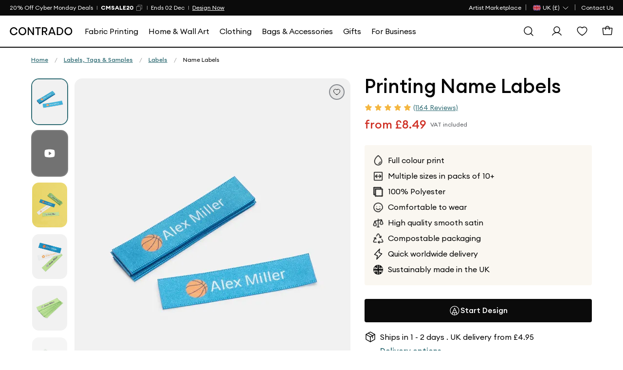

--- FILE ---
content_type: text/html; charset=utf-8
request_url: https://www.contrado.co.uk/printing-name-labels
body_size: 46300
content:


<!DOCTYPE html>
<html xmlns:og="http://ogp.me/ns#" lang="en-GB">
<head>

    <meta name="viewport" content="width=device-width, initial-scale=1">

    <link rel="apple-touch-icon-precomposed" sizes="57x57" href="https://static.contrado.com/resources/images/2021-1/166912/apple-touch-icon-57x57-1054272.png" />
    <link rel="apple-touch-icon-precomposed" sizes="114x114" href="https://static.contrado.com/resources/images/2021-1/166905/apple-touch-icon-114x114-1054295.png" />
    <link rel="apple-touch-icon-precomposed" sizes="72x72" href="https://static.contrado.com/resources/images/2021-1/166916/apple-touch-icon-72x72-1054293.png" />
    <link rel="apple-touch-icon-precomposed" sizes="144x144" href="https://static.contrado.com/resources/images/2021-1/166913/apple-touch-icon-144x144-1054274.png" />
    <link rel="apple-touch-icon-precomposed" sizes="60x60" href="https://static.contrado.com/resources/images/2021-1/166907/apple-touch-icon-60x60-1054302.png" />
    <link rel="apple-touch-icon-precomposed" sizes="120x120" href="https://static.contrado.com/resources/images/2021-1/166899/apple-touch-icon-120x120-1054304.png" />
    <link rel="apple-touch-icon-precomposed" sizes="76x76" href="https://static.contrado.com/resources/images/2021-1/166895/apple-touch-icon-76x76-1054306.png" />
    <link rel="apple-touch-icon-precomposed" sizes="152x152" href="https://static.contrado.com/resources/images/2021-1/166896/apple-touch-icon-152x152-1054308.png" />
    <link rel="icon" type="image/png" href="https://static.contrado.com/resources/images/2021-1/166939/favicon-196x196-1054310.png" sizes="196x196" />
    <link rel="icon" type="image/png" href="https://static.contrado.com/resources/images/2021-1/166900/favicon-96x96-1054312.png" sizes="96x96" />
    <link rel="icon" type="image/png" href="https://static.contrado.com/resources/images/2021-1/166914/favicon-32x32-1054314.png" sizes="32x32" />
    <link rel="icon" type="image/png" href="https://static.contrado.com/resources/images/2021-1/166919/favicon-16x16-1054316.png" sizes="16x16" />
    <link rel="icon" type="image/png" href="https://static.contrado.com/resources/images/2021-1/166915/favicon-128x128-1054318.png" sizes="128x128" />
    <meta name="application-name" content="Contrado" />
    <meta name="msapplication-TileColor" content="#da532c" />
    <meta name="msapplication-TileImage" content="https://static.contrado.com/resources/images/2021-1/166924/mstile-144x144-1054320.png" />
    <meta name="msapplication-square70x70logo" content="https://static.contrado.com/resources/images/2021-1/166918/mstile-70x70-1054322.png" />
    <meta name="msapplication-square150x150logo" content="https://static.contrado.com/resources/images/2021-1/166924/mstile-150x150-1054328_l.png" />
    <meta name="msapplication-wide310x150logo" content="https://static.contrado.com/resources/images/2021-1/166941/mstile-310x150-1054324.png" />
    <meta name="msapplication-square310x310logo" content="https://static.contrado.com/resources/images/2021-1/166922/mstile-310x310-1054326.png" />
        <link rel="preload" as="image" href="https://raven.contrado.app/resources/images/2023-7/211890/printing-name-labels1528233_l.jpeg?w=780&amp;h=1040&amp;fit=crop&amp;q=80&amp;auto=format" fetchpriority="high" />



    
    
        

<!-- Google Tag Manager -->
<script>
    (function (w,d) {
        w.dataLayer = w.dataLayer || [];
        var loadEvents = function () {            
            var item = datainput();
            if (item.id) {                
                jsonData.push(item);
            }

            //console.log("productDetail : ", jsonData);

            if (jsonData.length) {
                w.dataLayer.push({
                    "event": "productDetail",                    
                    "ecommerce": {
                        "detail": {
                            "actionField": { "list": jsonData[0].list },
                            "products": jsonData
                        }
                    }
                });
            }
        };

        if (w.attachEvent) {
            w.attachEvent('onload', loadEvents);
        }
        else if (w.addEventListener) {
            w.addEventListener('load', loadEvents, false);
        }
        else {
            d.addEventListener('load', loadEvents, false);
        }
    })(window, document);
</script>
<!-- End Google Tag Manager -->
    
    <meta property='og:type' content="website" />
<meta property="og:locale" content="en_GB" />
<meta property="og:site_name" content="Contrado UK" />
<meta property="fb:app_id" content="" />
            <meta property="og:image" content="https://static.contrado.com/resources/images/2023-7/211890/printing-name-labels1528233_l.jpeg" />
                <meta property="og:image:type" content="image/jpeg" />
            <meta property="og:image" content="https://static.contrado.com/resources/images/2023-7/211888/printing-name-labels1528238_l.jpeg" />
                <meta property="og:image:type" content="image/jpeg" />
            <meta property="og:image" content="https://static.contrado.com/resources/images/2023-7/211891/design-your-own-name-labels-colours1528243_l.jpeg" />
                <meta property="og:image:type" content="image/jpeg" />
            <meta property="og:image" content="https://static.contrado.com/resources/images/2023-7/211892/bespoke-name-labels-pack1528248_l.jpeg" />
                <meta property="og:image:type" content="image/jpeg" />
            <meta property="og:image" content="https://static.contrado.com/resources/images/2023-7/211887/bespoke-name-labels-front-and-back1528253_l.jpeg" />
                <meta property="og:image:type" content="image/jpeg" />
            <meta property="og:image" content="https://static.contrado.com/resources/images/2023-7/211889/design-your-own-name-labels1528258_l.jpeg" />
                <meta property="og:image:type" content="image/jpeg" />
            <meta property="og:image" content="https://static.contrado.com/resources/images/2021-11/196649/cdo-icon-logo-1379310.png" />
                <meta property="og:image:type" content="image/png" />
                <meta property="og:image:width" content="600" />
                <meta property="og:image:height" content="600" />



    <title>Custom Name Label Printing | Design Your Own Name Labels</title>
    <meta property="og:title" content="Custom Name Label Printing | Design Your Own Name Labels" />
    <meta name="viewport" content="width=device-width, initial-scale=1.0, maximum-scale=2.0, user-scalable=yes" />

<meta name="Description" content="Create personalised name labels for clothing with our woven satin fabric. Easy to design, handmade to order, and perfect for sewing into garments." />
<meta property="og:description" content="Create personalised name labels for clothing with our woven satin fabric. Easy to design, handmade to order, and perfect for sewing into garments." />

    <link rel="canonical" href="https://www.contrado.co.uk/printing-name-labels" />
    <meta property="og:url" content="https://www.contrado.co.uk/printing-name-labels" />
        <link rel="alternate" href="https://www.contrado.co.uk/printing-name-labels" hreflang="en-GB" />
            <link rel="alternate" href="https://www.contrado.co.uk/printing-name-labels" hreflang="x-default" />
        <link rel="alternate" href="https://www.contrado.ca/fabric-name-label" hreflang="en-CA" />
        <link rel="alternate" href="https://www.contrado.it/etichette-con-nome-stampato" hreflang="it-IT" />
        <link rel="alternate" href="https://www.contrado.jp/お名前-タグ-ラベル" hreflang="ja-JP" />
        <link rel="alternate" href="https://www.contrado.nl/bedrukte-naamlabels" hreflang="nl-NL" />
        <link rel="alternate" href="https://de.contrado.com/namensbaender-selbst-gestalten" hreflang="de-DE" />
        <link rel="alternate" href="https://nz.contrado.com/fabric-name-labels" hreflang="en-NZ" />
        <link rel="alternate" href="https://au.contrado.com/fabric-name-labels" hreflang="en-AU" />
        <link rel="alternate" href="https://se.contrado.com/namnbrickor-med-tryck" hreflang="sv-SE" />
        <link rel="alternate" href="https://www.contrado.ie/fabric-name-label" hreflang="en-IE" />
        <link rel="alternate" href="https://www.contrado.com/fabric-name-labels" hreflang="en-US" />
        <link rel="alternate" href="https://www.contrado.fr/&#233;tiquettes-nominatives" hreflang="fr-FR" />
        <link rel="alternate" href="https://www.contrado.es/impresi&#243;n-de-etiquetas-de-nombre" hreflang="es-ES" />
        <link rel="alternate" href="https://www.contrado.it/etichette-con-nome-stampato" hreflang="it" />
        <link rel="alternate" href="https://www.contrado.jp/お名前-タグ-ラベル" hreflang="ja" />
        <link rel="alternate" href="https://www.contrado.nl/bedrukte-naamlabels" hreflang="nl" />
        <link rel="alternate" href="https://de.contrado.com/namensbaender-selbst-gestalten" hreflang="de" />
        <link rel="alternate" href="https://se.contrado.com/namnbrickor-med-tryck" hreflang="sv" />
        <link rel="alternate" href="https://www.contrado.com/fabric-name-labels" hreflang="en" />
        <link rel="alternate" href="https://www.contrado.fr/&#233;tiquettes-nominatives" hreflang="fr" />
        <link rel="alternate" href="https://www.contrado.es/impresi&#243;n-de-etiquetas-de-nombre" hreflang="es" />
        <meta property="og:locale:alternate" content="en_CA" />
        <meta property="og:locale:alternate" content="it_IT" />
        <meta property="og:locale:alternate" content="ja_JP" />
        <meta property="og:locale:alternate" content="nl_NL" />
        <meta property="og:locale:alternate" content="de_DE" />
        <meta property="og:locale:alternate" content="en_NZ" />
        <meta property="og:locale:alternate" content="en_AU" />
        <meta property="og:locale:alternate" content="sv_SE" />
        <meta property="og:locale:alternate" content="en_IE" />
        <meta property="og:locale:alternate" content="en_US" />
        <meta property="og:locale:alternate" content="fr_FR" />
        <meta property="og:locale:alternate" content="es_ES" />


<!--AbTestingCode-->

<!-- Google Analytics Content Experiment code -->


<!-- End of Google Analytics Content Experiment code -->

<!--## AbTestingCode ##-->
<!--HeadHtml-->
<!--## HeadHtml ##-->
<!--fullstory.com-->
<!--## fullstory.com ##-->

<script>
    var GAVariantId = "0";
    var ZohoVariantName = "Original";
    var IsSetConsent = '';
</script>
    <!-- Google Tag Manager -->
    <script>
        function isLocalStorageAvailable() {
            try {
                window.localStorage.length;
                return true;
            } catch (e) {
                return false;
            }
        }

        // Define dataLayer and the gtag function.
        window.dataLayer = window.dataLayer || [];
        checkConsentSet();
        function checkConsentSet() {
            if (isLocalStorageAvailable()) {
                debugger;
                try {
                    if (!localStorage.getItem('firstcookiecheck')) {
                        fetch("/estore/cookiepolicy/IsShowCookiePopup")
                            .then(response => response.text())
                            .then(data => {
                                IsSetConsent = data;
                                CallConsentSet(IsSetConsent);
                                setFirstCookieCheckLocalStorage(IsSetConsent);
                            })
                            .catch(error => {
                                IsSetConsent = 'True';
                                CallConsentSet(IsSetConsent);
                                setFirstCookieCheckLocalStorage(IsSetConsent);
                            });
                    }
                    else {
                        var consentFlagData = localStorage.getItem('firstcookiecheck');
                        if (consentFlagData) {
                            const parsedData = JSON.parse(consentFlagData);
                            // Check if data is expired
                            if (isExpired(parsedData.expiryTimestamp)) {
                                localStorage.removeItem('firstcookiecheck');
                                checkConsentSet();
                            }
                            IsSetConsent = parsedData.data;
                            CallConsentSet(IsSetConsent);
                        }
                        else {
                            IsSetConsent = 'True';
                            CallConsentSet(IsSetConsent);
                        }
                    }
                } catch (e) { }
            } else {
                var consentData = {
                    ad_storage: 'denied',
                    ad_user_data: 'denied',
                    ad_personalization: 'denied',
                    analytics_storage: 'denied'
                }
                gtag('consent', 'default', consentData);
            }

        }

        function setFirstCookieCheckLocalStorage() {
            try {
                const localStorageData = {
                    id: generateGUID(),
                    timestamp: Date.now(),
                    expiryTimestamp: calculateExpiryTimestamp(),
                    data: IsSetConsent
                };

                const jsonString = JSON.stringify(localStorageData);
                localStorage.setItem('firstcookiecheck', jsonString);
            } catch (error) {
                //console.error('Error storing to localStorage:', error);
            }
        }


        function gtag() { dataLayer.push(arguments); }

        const consentname = 'consent_data_v1';
        const COOKIE_EXPIRY_DAYS = 365;
        const LOCALSTORAGE_EXPIRY_YEARS = 1;

        function CallConsentSet(IsSetConsent) {
            if (IsSetConsent != "True") {
                var consentGrantData = {
                    ad_storage: 'granted',
                    ad_user_data: 'granted',
                    ad_personalization: 'granted',
                    analytics_storage: 'granted'
                }

                var consentCookieData = getFromCookie();
                if (consentCookieData != null) {
                    //Push to Google Analytics dataLayer
                    window.dataLayer = window.dataLayer || [];
                    if (window.gtag !== 'undefined') {
                        window.gtag('consent', consentCookieData[1], consentCookieData[2]);
                    }
                }

                var consentLocalStorageData = getFromLocalStorage();
                if (consentLocalStorageData != null) {
                    window.dataLayer = window.dataLayer || [];
                    if (window.gtag !== 'undefined') {
                        window.gtag('consent', consentLocalStorageData[1], consentLocalStorageData[2]);
                    }
                }
                if (consentCookieData == null && consentLocalStorageData == null) {
                    if (window.location.href.indexOf("/estore") > -1) {
                        gtag('consent', 'default', {
                            ad_storage: 'denied',
                            ad_user_data: 'denied',
                            ad_personalization: 'denied',
                            analytics_storage: 'denied'
                        });
                    }
                    else {
                        gtag('consent', 'default', consentGrantData);
                        var storeConsentData = [
                            "consent",
                            "default",
                            consentGrantData
                        ]
                        storeToCookie(storeConsentData);
                        storeToLocalStorage(storeConsentData);
                    }
                }
            }
            else {
                var consentCookieData = getFromCookie();
                if (consentCookieData != null) {
                    //Push to Google Analytics dataLayer
                    window.dataLayer = window.dataLayer || [];
                    if (window.gtag !== 'undefined') {
                        window.gtag('consent', consentCookieData[1], consentCookieData[2]);
                    }
                }

                var consentLocalStorageData = getFromLocalStorage();
                if (consentLocalStorageData != null) {
                    window.dataLayer = window.dataLayer || [];
                    if (window.gtag !== 'undefined') {
                        window.gtag('consent', consentLocalStorageData[1], consentLocalStorageData[2]);
                    }
                }
                if (consentCookieData == null && consentLocalStorageData == null) {
                    var consentData = {
                        ad_storage: 'denied',
                        ad_user_data: 'denied',
                        ad_personalization: 'denied',
                        analytics_storage: 'denied'
                    }
                    gtag('consent', 'default', consentData);
                }
            }
        }


        function storeToCookie(data) {
            try {
                const jsonString = JSON.stringify(data);
                const encodedValue = encodeURIComponent(jsonString);

                const date = new Date();
                date.setTime(date.getTime() + (COOKIE_EXPIRY_DAYS * 24 * 60 * 60 * 1000));
                const expires = `expires=${date.toUTCString()}`;

                document.cookie = `${consentname}=${encodedValue}; ${expires}; path=/; SameSite=Lax; Secure`;
            } catch (error) {
                //console.error('Error storing to cookie:', error);
            }
        }

        // Store exact dataLayer format to localStorage
        function storeToLocalStorage(data) {
            try {
                const localStorageData = {
                    id: generateGUID(),
                    timestamp: Date.now(),
                    expiryTimestamp: calculateExpiryTimestamp(),
                    data: data
                };

                const jsonString = JSON.stringify(localStorageData);
                localStorage.setItem(consentname, jsonString);
            } catch (error) {
                //console.error('Error storing to localStorage:', error);
            }
        }
        function getFromCookie() {
            try {

                const decodedCookie = decodeURIComponent(document.cookie);
                const cookieArray = decodedCookie.split(';');

                for (let cookie of cookieArray) {
                    cookie = cookie.trim();
                    if (cookie.indexOf(name) === 0) {
                        const cookieValue = cookie.substring(name.length);
                        return JSON.parse(decodeURIComponent(cookieValue));
                    }
                }
                return null;
            } catch (error) {
                //console.error('Error reading from cookie:', error);
                return null;
            }
        }

        // Get data from localStorage (returns exact dataLayer format)
        function getFromLocalStorage() {

            try {
                const data = localStorage.getItem('consent_data_v1');
                if (data) {
                    const parsedData = JSON.parse(data);

                    // Check if data is expired
                    if (isExpired(parsedData.expiryTimestamp)) {
                        localStorage.removeItem('consent_data_v1');
                        return null;
                    }
                    return parsedData.data;
                }
                return null;
            } catch (error) {
                //console.error('Error reading from localStorage:', error);
                return null;
            }
        }
        // Generate GUID/UUID
        function generateGUID() {
            return 'xxxxxxxx-xxxx-4xxx-yxxx-xxxxxxxxxxxx'.replace(/[xy]/g, function (c) {
                const r = Math.random() * 16 | 0;
                const v = c === 'x' ? r : (r & 0x3 | 0x8);
                return v.toString(16);
            });
        }

        // Calculate expiry timestamp (1 year from now)
        function calculateExpiryTimestamp() {
            const oneYearInMs = LOCALSTORAGE_EXPIRY_YEARS * 365 * 24 * 60 * 60 * 1000;
            return Date.now() + oneYearInMs;
        }

        // Check if localStorage data is expired
        function isExpired(expiryTimestamp) {
            return Date.now() > expiryTimestamp;
        }
    </script>
    <script>
    var flag = true;
    function initGTM() {
        if (flag == false) return;
        (function (w, d, s, l, i) {
            w[l] = w[l] || []; w[l].push({ 'gtm.start': new Date().getTime(), event: 'gtm.js' }); console.log('initGTM'); var f = d.getElementsByTagName(s)[0],
                j = d.createElement(s), dl = l != 'dataLayer' ? '&l=' + l : ''; j.async = true; j.src = 'https://www.googletagmanager.com/gtm.js?id=' + i + dl; f.parentNode.insertBefore(j, f);
        })(window, document, 'script', 'dataLayer', 'GTM-WRPT7ZR');
        flag = false;
    }


    document.addEventListener('DOMContentLoaded', () => {
        /** init gtm after 2500 seconds - this could be adjusted */
        //setTimeout(initGTM, 2500);
        initGTM();
        console.log('initGTM Area');
    });

    document.addEventListener('scroll', initGTMOnEvent);
    document.addEventListener('mousemove', initGTMOnEvent);
    document.addEventListener('touchstart', initGTMOnEvent);

    function initGTMOnEvent(event) {
        event.currentTarget.removeEventListener(event.type, initGTMOnEvent);
        console.log('initGTMOnEvent');
        setTimeout(() => {
            initGTM();
        }, 300);
    }
    </script>
    <!-- End Google Tag Manager -->




    <!-- DNS Prefetch IMG CDNs -->
    <link rel="dns-prefetch" href="//raven.contrado.app">
    <link rel="dns-prefetch" href="//static.contrado.com">

    <!-- Preload Fonts -->
    <link rel="preload" as="font" href="https://static.contrado.com/resources/images/2023-1/209745/1522597_l.woff2" type="font/woff2" crossorigin="anonymous">
    <link rel="preload" as="font" href="https://static.contrado.com/resources/images/2023-1/209743/1522603_l.woff2" type="font/woff2" crossorigin="anonymous">
    <link rel="preload" as="font" href="https://static.contrado.com/resources/images/2023-2/210035/1523205_l.woff2" type="font/woff2" crossorigin="anonymous">

    <!-- Scripts PreLoad -->
    <link rel="preload" href="/webpackstatic.axd?bundle=JqueryJs" as="script">

    <!-- Crritical CSS-->

    <link rel="preload" href="/webpackcss.axd?bundle=CdoBasic" as="style">


    <style type="text/css">
        /* Regular */
        @font-face {
            font-family: 'Euclid Circular A';
            src: url('https://static.contrado.com/resources/images/2023-1/209747/1522591_l.eot');
            src: url('https://static.contrado.com/resources/images/2023-1/209747/1522591_l.eot?#iefix') format('embedded-opentype'), url('https://static.contrado.com/resources/images/2023-1/209745/1522597_l.woff2') format('woff2'), url('https://static.contrado.com/resources/images/2023-1/209741/1522609_l.woff') format('woff'), url('https://static.contrado.com/resources/images/2023-1/209748/1522588_l.ttf') format('truetype'), url('https://static.contrado.com/resources/images/2023-1/209749/1522585_l.svg#EuclidCircularA-Regular') format('svg');
            font-weight: 400;
            font-style: normal;
            font-display: swap;
        }
        /* Medium */
        @font-face {
            font-family: 'Euclid Circular A';
            src: url('https://static.contrado.com/resources/images/2023-1/209742/1522606_l.eot');
            src: url('https://static.contrado.com/resources/images/2023-1/209742/1522606_l.eot?#iefix') format('embedded-opentype'), url('https://static.contrado.com/resources/images/2023-1/209743/1522603_l.woff2') format('woff2'), url('https://static.contrado.com/resources/images/2023-1/209739/1522615_l.woff') format('woff'), url('https://static.contrado.com/resources/images/2023-1/209738/1522618_l.ttf') format('truetype'), url('https://static.contrado.com/resources/images/2023-1/209746/1522594_l.svg#EuclidCircularA-Bold') format('svg');
            font-weight: 500;
            font-style: normal;
            font-display: swap;
        }
        /* Bold */
        @font-face {
            font-family: 'Euclid Circular A';
            src: url('https://static.contrado.com/resources/images/2023-2/210037/1523202_l.eot');
            src: url('https://static.contrado.com/resources/images/2023-2/210037/1523202_l.eot?#iefix') format('embedded-opentype'), url('https://static.contrado.com/resources/images/2023-2/210035/1523205_l.woff2') format('woff2'), url('https://static.contrado.com/resources/images/2023-2/210036/1523208_l.woff') format('woff'), url('https://static.contrado.com/resources/images/2023-2/210039/1523211_l.ttf') format('truetype'), url('https://static.contrado.com/resources/images/2023-2/210044/1523214_l.svg#EuclidCircularA-Bold') format('svg');
            font-weight: 700;
            font-style: normal;
            font-display: swap;
        }

        #blurrybg-cdo {
            display: none;
            height: 0;
        }
    </style>
    <!-- END Critical CSS -->

        <link rel="stylesheet" href="/webpackcss.axd?bundle=CdoBasic">
<link href="/DependencyHandler.axd?s=L2luY2x1ZGVzL2Nkby9jc3MvdmVuZG9yL19zaW1wbGViYXIuY3NzOy9pbmNsdWRlcy9jZG8vY3NzL2NvbXBvbmVudHMvcHJvZHVjdC1jdGEuY3NzOy9Db250ZW50L01vZGFsL21vZGFsLmNzczs&amp;t=Css&amp;cdv=62094" type="text/css" rel="stylesheet"/>

    
    

    <link href="/includes/Contrado/css/pages/search/cdo--search.css" rel="stylesheet" />



    <!-- template: ~/Views/home/cdohomewarepp.cshtml -->


</head>
<body class=is-create>
    <script>
                    window.dataLayer = window.dataLayer || [];
                    window.dataLayer.push({
                    event: "sitecontext",
                    detail: {
                            "siteCode": "contrado",
                            "cultureCode": "en-GB",
                            "siteId": "10",
                            "currancySymbol":"£",
                            "currancyCode":"GBP"
                            },
                    })
    </script>
    <script src="/webpackstatic.axd?bundle=JqueryJs"></script>
    <input type="hidden" value="Product Page-Homeware" id="hdnGAContentType" name="hdnGAContentType" />
    <div style="display:none" class="divCurrencyCode">GBP</div>
<input id="GoogleTagManagerDataLayerEnabled" name="GoogleTagManagerDataLayerEnabled" type="hidden" value="True" />

    <!-- Header - Row -->

<!-- Header - Top Bar -->
<div class="top-bar promo-strip" id="cdo-msg-top-bar">
    
    <div class="container--boxed">
        <div id="divPromoStrip" class="site-promo-wrap">
        </div>

        




<!-- Header - Top Bar - Navigation -->
<div class="top-bar__nav">
    <nav class="nav--list-block nav--inline">
        <ul class="top-bar__nav-list" data-children-count="1">
                <li class="top-quick-nav">
                    <a href="/artist-marketplace" class="megamenu_printyouown" id="Toplink">
                        <span>Artist Marketplace</span>
                    </a>
                </li>
            <li class="country-flag-nav">
                <div class="cdo-flag-dropdown">
                        <button aria-label="Country Selector" class="cdo-flag-link">
                            <img src="https://static.contrado.com/resources/images/2016-3/39548/uk-flag-41576.svg" alt="Contrado - United Kingdom" />
                            <span class="language-title">
                                
                                    <span>UK (&#163;)</span>

                            </span>
                            <svg width="16" height="16" viewBox="0 0 16 16" fill="none" xmlns="http://www.w3.org/2000/svg">
                                <path d="M13 6L8 11L3 6" stroke="white" stroke-linecap="round" stroke-linejoin="round" />
                            </svg>
                        </button>
                        <!-- COUNTRY FLAG POPUP -->
                        <ul class="cdo-flag-popup">
                                <li>
                                    <a href="https://www.contrado.com">
                                        <img src="https://static.contrado.com/resources/images/2016-3/39553/usa-flag-41571.svg" alt="Contrado - USA" />
                                        <span class="flag_name">USA </span>
                                    </a>
                                </li>
                                <li>
                                    <a href="https://www.contrado.it">
                                        <img src="https://static.contrado.com/resources/images/2016-3/39549/italian-flag-41575.svg" alt="Contrado - Italia" />
                                        <span class="flag_name">Italia </span>
                                    </a>
                                </li>
                                <li>
                                    <a href="https://de.contrado.com">
                                        <img src="https://static.contrado.com/resources/images/2016-3/39554/german-flag-49426.svg" alt="Contrado - Deutschland" />
                                        <span class="flag_name">Deutschland </span>
                                    </a>
                                </li>
                                <li>
                                    <a href="https://www.contrado.fr">
                                        <img src="https://static.contrado.com/resources/images/2016-3/39556/french-flag-41569.svg" alt="Contrado - France" />
                                        <span class="flag_name">France </span>
                                    </a>
                                </li>
                                <li>
                                    <a href="https://www.contrado.jp">
                                        <img src="https://static.contrado.com/resources/images/2016-3/39552/japanese-flag-41572.svg" alt="Contrado - 日本" />
                                        <span class="flag_name">日本 </span>
                                    </a>
                                </li>
                                <li>
                                    <a href="https://www.contrado.es">
                                        <img src="https://static.contrado.com/resources/images/2016-3/39555/spanish-flag-41570.svg" alt="Contrado - Espa&#241;a" />
                                        <span class="flag_name">Espa&#241;a </span>
                                    </a>
                                </li>
                                <li>
                                    <a href="https://au.contrado.com">
                                        <img src="https://static.contrado.com/resources/images/2016-3/39833/australian-flag-45071.svg" alt="Contrado - Australia" />
                                        <span class="flag_name">Australia </span>
                                    </a>
                                </li>
                                <li>
                                    <a href="https://www.contrado.ca">
                                        <img src="https://static.contrado.com/resources/images/2018-1/76963/canada-svg-216584.svg" alt="Contrado - Canada" />
                                        <span class="flag_name">Canada </span>
                                    </a>
                                </li>
                                <li>
                                    <a href="https://www.contrado.ie">
                                        <img src="https://static.contrado.com/resources/images/2016-3/39551/irish-flag-41573.svg" alt="Contrado - Ireland" />
                                        <span class="flag_name">Ireland </span>
                                    </a>
                                </li>
                                <li>
                                    <a href="https://nz.contrado.com">
                                        <img src="https://static.contrado.com/resources/images/2018-2/79141/nz-flag-234153.svg" alt="Contrado - New Zealand" />
                                        <span class="flag_name">New Zealand </span>
                                    </a>
                                </li>
                                <li>
                                    <a href="https://se.contrado.com">
                                        <img src="https://static.contrado.com/resources/images/2016-3/39557/swedish-flag-41568.svg" alt="Contrado - Sverige" />
                                        <span class="flag_name">Sverige </span>
                                    </a>
                                </li>
                                <li>
                                    <a href="https://www.contrado.nl">
                                        <img src="https://static.contrado.com/resources/images/2016-3/39550/netherlands-flag-41574.svg" alt="Contrado - Netherlands" />
                                        <span class="flag_name">Netherlands </span>
                                    </a>
                                </li>
                        </ul>
                </div>
            </li>
                    <li class='top-bar__nav-list-item'>
                        <a class='top-bar__nav-link' data-id="67429" href="https://www.contrado.co.uk/contact" class="atlas-nav-click  " >
                            Contact Us
                        </a>
                    </li>
        </ul>
    </nav>
</div>
    </div>
</div>
<!-- END Header - Top Bar -->


    <input id="searchUrl" name="searchUrl" type="hidden" value="/search" />
<input id="SearchAppActive" name="SearchAppActive" type="hidden" value="true" /><input id="OnTypeSearchAppActive" name="OnTypeSearchAppActive" type="hidden" value="false" /><input id="SearchCharacterLimit" name="SearchCharacterLimit" type="hidden" value="50" /><input id="SearchKeywordLimit" name="SearchKeywordLimit" type="hidden" value="6" /><input id="customLayoutPostfix" name="customLayoutPostfix" type="hidden" value="_CDO" />
<input id="searchApiUrl" name="searchApiUrl" type="hidden" value="https://websitesearch.contrado.app/" />
<input id="siteId" name="siteId" type="hidden" value="10" />
<input id="siteName" name="siteName" type="hidden" value="Contrado UK" />
<input id="siteGroup" name="siteGroup" type="hidden" value="Contrado" />
<input id="matureContentLabel" name="matureContentLabel" type="hidden" value="Mature Content" />
<input id="visibleLabel" name="visibleLabel" type="hidden" value="Visible" />
<input id="hiddenLabel" name="hiddenLabel" type="hidden" value="Hidden" />
<input id="matureContentImagePathUrl" name="matureContentImagePathUrl" type="hidden" value="https://static.contrado.com/resources/images/2021-12/200330/mature-icon-1435206.png" />
<input id="MediaManagerWebSiteRavenUrl" name="MediaManagerWebSiteRavenUrl" type="hidden" value="https://raven.contrado.app" />
<input id="MediaManagerWebSiteUrl" name="MediaManagerWebSiteUrl" type="hidden" value="https://static.contrado.com/" />
<input id="ravenPathUrl" name="ravenPathUrl" type="hidden" value="https://raven.contrado.app" />
<!-- CDO - HEADER-->
<div id="blurrybg-cdo" style="display:none;"></div>
<header>
    <!-- END Header - Row -->
    <!-- Header - Full - Row -->
    <!-- Full version of header availble for wide screens -->
    <!-- Only works for Homepage, add "absolute-row" class to float navigation on tow of banner -->
    <input type="hidden" id="hdnIsMobile" value="0" />    
    <div id="js-cdo-headm" class="header--full row">
        <div class="wrapper--inner container--boxed">
            <!-- Row Item -->
            <div class="row__item">
                <div class="logo-wrapper">
                    <!-- Header - Logo -->
                    <a qa-id="cdoLogo" href="/">
                        <img src="https://static.contrado.com/resources/images/2025-1/223176/contrado-logo1575962.svg" width="152" height="20" alt="Contrado" style="display: block; width: 100%; max-width: 100%;">
                    </a>
                    <!-- END Header - Logo -->
                </div>
            </div>
            <!-- END Row Item -->
            <!-- Row Item -->
            <div class="row__item column__item">
                <!-- Megamenu -->
                



<!-- Megamenu -->
<div class="megamenu js-topmenu">
    <div class="megamenu__wrapper">
        






<ul class="megamenu__inline-list">
            <li class="megamenu__link js-menu1">
                <a data-id="96275" href="https://www.contrado.co.uk/fabrics" class="megamenu_printyouown" >
                    <span>Fabric Printing</span>
                </a>
            </li>
            <li class="megamenu__link js-menu2">
                <a data-id="96319" href="https://www.contrado.co.uk/homeware" class="megamenu_printyouown" >
                    <span>Home & Wall Art</span>
                </a>
            </li>
            <li class="megamenu__link js-menu3">
                <a data-id="96363" href="https://www.contrado.co.uk/clothing" class="megamenu_printyouown" >
                    <span>Clothing</span>
                </a>
            </li>
            <li class="megamenu__link js-menu4">
                <a data-id="96393" href="https://www.contrado.co.uk/custom-printed-accessories" class="megamenu_printyouown" >
                    <span>Bags & Accessories</span>
                </a>
            </li>
            <li class="megamenu__link js-menu5">
                <a href="#" class="megamenu_printyouown"  onclick='event.preventDefault();'>
                    <span>Gifts</span>
                </a>
            </li>
            <li class="megamenu__link js-menu6">
                <a data-id="96427" href="https://www.contrado.co.uk/sell-your-art" class="megamenu_printyouown" >
                    <span>For Business</span>
                </a>
            </li>
</ul>

                <div class="js-megamenu-generic megamenu__content">
            <div class="megamenu__content-wrapper container--boxed">
                <div class="megamenu__depth-2-menu">

                            <!-- COLUMN 

Fabric Printing   -->
                            <div class="row col-12 js-menu-target1  menu1 megamenu-target flex-fit">
                                                                <div class="megamenu__link-list megamenu__col " id="">
                                                                    <!-- Megamenu - Category Group -->
                                                                    <div class="megamenu__group">
    <!-- Title -->
        <h5 class="group__title">
            <a data-id="96278" href="https://www.contrado.co.uk/fabrics-by-printing-method" class="megamenu_printyouown"  class="megamenu_printyouown">
                Fabrics by Printing Method
            </a>
        </h5>
            <ul class="group__list">
                    <!-- Links -->
                    <li class="group__list-item">
                        <a data-id="96279" href="https://www.contrado.co.uk/reactive-fabric-printing" class="megamenu_printyouown" >
                            Reactive Printing
                        </a>
                    </li>
                    <!-- Links -->
                    <li class="group__list-item">
                        <a data-id="96280" href="https://www.contrado.co.uk/pigment-printing-on-fabric" class="megamenu_printyouown" >
                            Pigment Printing
                        </a>
                    </li>
                    <!-- Links -->
                    <li class="group__list-item">
                        <a data-id="96281" href="https://www.contrado.co.uk/sublimation-fabric-printing" class="megamenu_printyouown" >
                            Sublimation Printing
                        </a>
                    </li>
                    <!-- Links -->
                    <li class="group__list-item">
                        <a data-id="96282" href="https://www.contrado.co.uk/all-fabrics" class="megamenu_printyouown" >
                            Search all fabrics
                        </a>
                    </li>
            </ul>

                                                                    </div>
                                                                </div>
                                                                <div class="megamenu__link-list megamenu__col " id="">
                                                                    <!-- Megamenu - Category Group -->
                                                                    <div class="megamenu__group">
    <!-- Title -->
        <h5 class="group__title">
            <a data-id="96283" href="https://www.contrado.co.uk/types-of-fabrics" class="megamenu_printyouown"  class="megamenu_printyouown">
                Custom Fabric Types
            </a>
        </h5>
            <ul class="group__list">
                    <!-- Links -->
                    <li class="group__list-item">
                        <a data-id="96284" href="https://www.contrado.co.uk/cotton-fabric" class="megamenu_printyouown" >
                            Cotton
                        </a>
                    </li>
                    <!-- Links -->
                    <li class="group__list-item">
                        <a data-id="96285" href="https://www.contrado.co.uk/satin-fabric" class="megamenu_printyouown" >
                            Satin
                        </a>
                    </li>
                    <!-- Links -->
                    <li class="group__list-item">
                        <a data-id="96286" href="https://www.contrado.co.uk/silk-fabric" class="megamenu_printyouown" >
                            Silk
                        </a>
                    </li>
                    <!-- Links -->
                    <li class="group__list-item">
                        <a data-id="96287" href="https://www.contrado.co.uk/canvas-fabrics" class="megamenu_printyouown" >
                            Canvas
                        </a>
                    </li>
                    <!-- Links -->
                    <li class="group__list-item">
                        <a data-id="96288" href="https://www.contrado.co.uk/jersey-fabric" class="megamenu_printyouown" >
                            Jersey
                        </a>
                    </li>
                    <!-- Links -->
                    <li class="group__list-item">
                        <a data-id="96289" href="https://www.contrado.co.uk/velvet-fabric" class="megamenu_printyouown" >
                            Velvet
                        </a>
                    </li>
                    <!-- Links -->
                    <li class="group__list-item">
                        <a data-id="96290" href="https://www.contrado.co.uk/lycra-fabric" class="megamenu_printyouown" >
                            Lycra
                        </a>
                    </li>
                    <!-- Links -->
                    <li class="group__list-item">
                        <a data-id="96291" href="https://www.contrado.co.uk/all-fabrics" class="megamenu_printyouown" >
                            See all Custom Fabrics
                        </a>
                    </li>
            </ul>

                                                                    </div>
                                                                </div>
                                                                <div class="megamenu__link-list megamenu__col " id="">
                                                                    <!-- Megamenu - Category Group -->
                                                                    <div class="megamenu__group">
    <!-- Title -->
        <h5 class="group__title">
            <a data-id="96292" href="https://www.contrado.co.uk/fabric-material" class="megamenu_printyouown"  class="megamenu_printyouown">
                Custom Fabrics by Usage
            </a>
        </h5>
            <ul class="group__list">
                    <!-- Links -->
                    <li class="group__list-item">
                        <a data-id="96293" href="https://www.contrado.co.uk/upholstery-fabric" class="megamenu_printyouown" >
                            Upholstery
                        </a>
                    </li>
                    <!-- Links -->
                    <li class="group__list-item">
                        <a data-id="96294" href="https://www.contrado.co.uk/dress-fabric" class="megamenu_printyouown" >
                            Dress
                        </a>
                    </li>
                    <!-- Links -->
                    <li class="group__list-item">
                        <a data-id="96295" href="https://www.contrado.co.uk/cushion-fabric" class="megamenu_printyouown" >
                            Cushion
                        </a>
                    </li>
                    <!-- Links -->
                    <li class="group__list-item">
                        <a data-id="96296" href="https://www.contrado.co.uk/canvas-fabrics" class="megamenu_printyouown" >
                            Canvas
                        </a>
                    </li>
                    <!-- Links -->
                    <li class="group__list-item">
                        <a data-id="96297" href="https://www.contrado.co.uk/curtain-fabric" class="megamenu_printyouown" >
                            Curtain
                        </a>
                    </li>
                    <!-- Links -->
                    <li class="group__list-item">
                        <a data-id="96298" href="https://www.contrado.co.uk/t-shirt-fabric" class="megamenu_printyouown" >
                            T-Shirt
                        </a>
                    </li>
                    <!-- Links -->
                    <li class="group__list-item">
                        <a data-id="96299" href="https://www.contrado.co.uk/quilting-fabric" class="megamenu_printyouown" >
                            Quilting
                        </a>
                    </li>
                    <!-- Links -->
                    <li class="group__list-item">
                        <a data-id="96300" href="https://www.contrado.co.uk/outdoor-fabric" class="megamenu_printyouown" >
                            Outdoor
                        </a>
                    </li>
                    <!-- Links -->
                    <li class="group__list-item">
                        <a data-id="96301" href="https://www.contrado.co.uk/all-fabrics" class="megamenu_printyouown" >
                            See all Custom Fabrics
                        </a>
                    </li>
            </ul>

                                                                    </div>
                                                                </div>
                                                                <div class="megamenu__link-list megamenu__col " id="">
                                                                    <!-- Megamenu - Category Group -->
                                                                    <div class="megamenu__group">
    <!-- Title -->
        <h5 class="group__title">
            <a data-id="96302" href="https://www.contrado.co.uk/fabric-properties" class="megamenu_printyouown"  class="megamenu_printyouown">
                Custom Fabrics by Property
            </a>
        </h5>
            <ul class="group__list">
                    <!-- Links -->
                    <li class="group__list-item">
                        <a data-id="96303" href="https://www.contrado.co.uk/organic-fabric" class="megamenu_printyouown" >
                            Organic
                        </a>
                    </li>
                    <!-- Links -->
                    <li class="group__list-item">
                        <a data-id="96304" href="https://www.contrado.co.uk/stretch-fabric" class="megamenu_printyouown" >
                            Stretch
                        </a>
                    </li>
                    <!-- Links -->
                    <li class="group__list-item">
                        <a data-id="96305" href="https://www.contrado.co.uk/natural-fabrics" class="megamenu_printyouown" >
                            Natural
                        </a>
                    </li>
                    <!-- Links -->
                    <li class="group__list-item">
                        <a data-id="96306" href="https://www.contrado.co.uk/sheer-fabric" class="megamenu_printyouown" >
                            Sheer
                        </a>
                    </li>
                    <!-- Links -->
                    <li class="group__list-item">
                        <a data-id="96307" href="https://www.contrado.co.uk/vegan-fabrics" class="megamenu_printyouown" >
                            Vegan
                        </a>
                    </li>
                    <!-- Links -->
                    <li class="group__list-item">
                        <a data-id="96308" href="https://www.contrado.co.uk/soft-fabrics" class="megamenu_printyouown" >
                            Soft
                        </a>
                    </li>
                    <!-- Links -->
                    <li class="group__list-item">
                        <a data-id="96309" href="https://www.contrado.co.uk/waterproof-fabric" class="megamenu_printyouown" >
                            Waterproof
                        </a>
                    </li>
                    <!-- Links -->
                    <li class="group__list-item">
                        <a data-id="96310" href="https://www.contrado.co.uk/all-fabrics" class="megamenu_printyouown" >
                            See all Custom Fabrics
                        </a>
                    </li>
            </ul>

                                                                    </div>
                                                                </div>
                                                                <div class="megamenu__link-list megamenu__col " id="">
                                                                    <!-- Megamenu - Category Group -->
                                                                    <div class="megamenu__group">
    <!-- Title -->
        <h5 class="group__title">
            <a data-id="96311" href="https://www.contrado.co.uk/personalised-labels" class="megamenu_printyouown"  class="megamenu_printyouown">
                Labels, Tags & Samples
            </a>
        </h5>
            <ul class="group__list">
                    <!-- Links -->
                    <li class="group__list-item">
                        <a data-id="96312" href="https://www.contrado.co.uk/custom-fabric-clothing-labels" class="megamenu_printyouown" >
                            Fabric Labels
                        </a>
                    </li>
                    <!-- Links -->
                    <li class="group__list-item">
                        <a data-id="96313" href="https://www.contrado.co.uk/fabric-swatch-pack" class="megamenu_printyouown" >
                            Swatch Pack & Colour Charts
                        </a>
                    </li>
                    <!-- Links -->
                    <li class="group__list-item">
                        <a data-id="96314" href="https://www.contrado.co.uk/fabric-samples" class="megamenu_printyouown" >
                            Fabric Test Prints
                        </a>
                    </li>
                    <!-- Links -->
                    <li class="group__list-item">
                        <a data-id="96315" href="https://www.contrado.co.uk/transfer-paper-sublimation-fabric-printing" class="megamenu_printyouown" >
                            Transfer Paper
                        </a>
                    </li>
                    <!-- Links -->
                    <li class="group__list-item">
                        <a data-id="96316" href="https://www.contrado.co.uk/clothing-tags" class="megamenu_printyouown" >
                            Card Swing Tags
                        </a>
                    </li>
                    <!-- Links -->
                    <li class="group__list-item">
                        <a data-id="96317" href="https://www.contrado.co.uk/custom-printed-leather-tags" class="megamenu_printyouown" >
                            Leather Swing Tags
                        </a>
                    </li>
                    <!-- Links -->
                    <li class="group__list-item">
                        <a data-id="96318" href="https://www.contrado.co.uk/personalised-labels" class="megamenu_printyouown" >
                            See all
                        </a>
                    </li>
            </ul>

                                                                    </div>
                                                                </div>
                            </div>
                            <!-- COLUMN 

Home & Wall Art   -->
                            <div class="row col-12 js-menu-target2  menu2 megamenu-target ">
                                                                <div class="megamenu__link-list megamenu__col " id="">
                                                                    <!-- Megamenu - Category Group -->
                                                                    <div class="megamenu__group">
    <!-- Title -->
        <h5 class="group__title">
            <a data-id="96322" href="https://www.contrado.co.uk/homeware" class="megamenu_printyouown"  class="megamenu_printyouown">
                Browse by room
            </a>
        </h5>
            <ul class="group__list">
                    <!-- Links -->
                    <li class="group__list-item">
                        <a data-id="96323" href="https://www.contrado.co.uk/custom-bathrooms" class="megamenu_printyouown" >
                            Bathroom
                        </a>
                    </li>
                    <!-- Links -->
                    <li class="group__list-item">
                        <a data-id="96324" href="https://www.contrado.co.uk/bedroom-accessories-uk" class="megamenu_printyouown" >
                            Bedroom
                        </a>
                    </li>
                    <!-- Links -->
                    <li class="group__list-item">
                        <a data-id="96325" href="https://www.contrado.co.uk/kids" class="megamenu_printyouown" >
                            Kids room
                        </a>
                    </li>
                    <!-- Links -->
                    <li class="group__list-item">
                        <a data-id="96326" href="https://www.contrado.co.uk/custom-kitchen-accessories" class="megamenu_printyouown" >
                            Kitchen
                        </a>
                    </li>
                    <!-- Links -->
                    <li class="group__list-item">
                        <a data-id="96327" href="https://www.contrado.co.uk/dining-accessories" class="megamenu_printyouown" >
                            Dining Room
                        </a>
                    </li>
                    <!-- Links -->
                    <li class="group__list-item">
                        <a data-id="96328" href="https://www.contrado.co.uk/living-room-accessories" class="megamenu_printyouown" >
                            Living room
                        </a>
                    </li>
                    <!-- Links -->
                    <li class="group__list-item">
                        <a data-id="96329" href="https://www.contrado.co.uk/office-accessories" class="megamenu_printyouown" >
                            Office
                        </a>
                    </li>
                    <!-- Links -->
                    <li class="group__list-item">
                        <a data-id="96330" href="https://www.contrado.co.uk/custom-outdoor-garden-accessories" class="megamenu_printyouown" >
                            Outdoor & garden
                        </a>
                    </li>
                    <!-- Links -->
                    <li class="group__list-item">
                        <a data-id="96331" href="https://www.contrado.co.uk/home-decor" class="megamenu_printyouown" >
                            Home decor
                        </a>
                    </li>
            </ul>

                                                                    </div>
                                                                </div>
                                                                <div class="megamenu__link-list megamenu__col " id="">
                                                                    <!-- Megamenu - Category Group -->
                                                                    <div class="megamenu__group">
    <!-- Title -->
        <h5 class="group__title">
            <a data-id="96332" href="https://www.contrado.co.uk/wall-decor" class="megamenu_printyouown"  class="megamenu_printyouown">
                Wall art & wallpaper
            </a>
        </h5>
            <ul class="group__list">
                    <!-- Links -->
                    <li class="group__list-item">
                        <a data-id="96334" href="https://www.contrado.co.uk/bespoke-wallpaper" class="megamenu_printyouown" >
                            Wallpaper
                        </a>
                    </li>
                    <!-- Links -->
                    <li class="group__list-item">
                        <a data-id="96335" href="https://www.contrado.co.uk/wallpaper-borders-uk" class="megamenu_printyouown" >
                            Wallpaper Borders
                        </a>
                    </li>
                    <!-- Links -->
                    <li class="group__list-item">
                        <a data-id="96336" href="https://www.contrado.co.uk/create-your-own-canvas" class="megamenu_printyouown" >
                            Canvas Prints
                        </a>
                    </li>
                    <!-- Links -->
                    <li class="group__list-item">
                        <a data-id="96337" href="https://www.contrado.co.uk/custom-wall-art" class="megamenu_printyouown" >
                            Art Prints
                        </a>
                    </li>
                    <!-- Links -->
                    <li class="group__list-item">
                        <a data-id="96338" href="https://www.contrado.co.uk/custom-framed-prints" class="megamenu_printyouown" >
                            Framed Art
                        </a>
                    </li>
                    <!-- Links -->
                    <li class="group__list-item">
                        <a data-id="96339" href="https://www.contrado.co.uk/custom-metal-prints" class="megamenu_printyouown" >
                            Metal prints
                        </a>
                    </li>
                    <!-- Links -->
                    <li class="group__list-item">
                        <a data-id="96340" href="https://www.contrado.co.uk/wall-hangings-uk" class="megamenu_printyouown" >
                            Wall hanging
                        </a>
                    </li>
                    <!-- Links -->
                    <li class="group__list-item">
                        <a data-id="96341" href="https://www.contrado.co.uk/custom-wall-plates" class="megamenu_printyouown" >
                            Wall plates
                        </a>
                    </li>
            </ul>

                                                                    </div>
                                                                </div>
                                                                <div class="megamenu__link-list megamenu__col " id="">
                                                                    <!-- Megamenu - Category Group -->
                                                                    <div class="megamenu__group">
    <!-- Title -->
        <h5 class="group__title">
            <a data-id="96342" href="https://www.contrado.co.uk/cook-dine" class="megamenu_printyouown"  class="megamenu_printyouown">
                Kitchen & dining
            </a>
        </h5>
            <ul class="group__list">
                    <!-- Links -->
                    <li class="group__list-item">
                        <a data-id="96343" href="https://www.contrado.co.uk/kitchen-linens" class="megamenu_printyouown" >
                            Cookware
                        </a>
                    </li>
                    <!-- Links -->
                    <li class="group__list-item">
                        <a data-id="96344" href="https://www.contrado.co.uk/custom-drinking-glasses" class="megamenu_printyouown" >
                            Glassware & drinksware
                        </a>
                    </li>
                    <!-- Links -->
                    <li class="group__list-item">
                        <a data-id="96345" href="https://www.contrado.co.uk/custom-kitchen-accessories" class="megamenu_printyouown" >
                            Kitchen accessories
                        </a>
                    </li>
                    <!-- Links -->
                    <li class="group__list-item">
                        <a data-id="96346" href="https://www.contrado.co.uk/mugs-cups" class="megamenu_printyouown" >
                            Mugs & cups
                        </a>
                    </li>
                    <!-- Links -->
                    <li class="group__list-item">
                        <a data-id="96347" href="https://www.contrado.co.uk/tableware" class="megamenu_printyouown" >
                            Tableware
                        </a>
                    </li>
                    <!-- Links -->
                    <li class="group__list-item">
                        <a data-id="96348" href="https://www.contrado.co.uk/chopping-boards" class="megamenu_printyouown" >
                            Chopping Boards
                        </a>
                    </li>
                    <!-- Links -->
                    <li class="group__list-item">
                        <a data-id="96349" href="https://www.contrado.co.uk/trays" class="megamenu_printyouown" >
                            Trays
                        </a>
                    </li>
                    <!-- Links -->
                    <li class="group__list-item">
                        <a data-id="96350" href="https://www.contrado.co.uk/tins" class="megamenu_printyouown" >
                            Tins
                        </a>
                    </li>
                    <!-- Links -->
                    <li class="group__list-item">
                        <a data-id="96351" href="https://www.contrado.co.uk/cook-dine" class="megamenu_printyouown" >
                            Explore all kitchen & dining
                        </a>
                    </li>
            </ul>

                                                                    </div>
                                                                </div>
                                                                <div class="megamenu__link-list megamenu__col " id="">
                                                                    <!-- Megamenu - Category Group -->
                                                                    <div class="megamenu__group">
    <!-- Title -->
        <h5 class="group__title">
            <a data-id="96352" href="https://www.contrado.co.uk/soft-furnishings" class="megamenu_printyouown"  class="megamenu_printyouown">
                Home furnishings
            </a>
        </h5>
            <ul class="group__list">
                    <!-- Links -->
                    <li class="group__list-item">
                        <a data-id="96353" href="https://www.contrado.co.uk/bed-linens" class="megamenu_printyouown" >
                            Bedding
                        </a>
                    </li>
                    <!-- Links -->
                    <li class="group__list-item">
                        <a data-id="96354" href="https://www.contrado.co.uk/blankets" class="megamenu_printyouown" >
                            Blankets
                        </a>
                    </li>
                    <!-- Links -->
                    <li class="group__list-item">
                        <a data-id="96355" href="https://www.contrado.co.uk/curtains" class="megamenu_printyouown" >
                            Curtains & rollerblinds
                        </a>
                    </li>
                    <!-- Links -->
                    <li class="group__list-item">
                        <a data-id="96356" href="https://www.contrado.co.uk/custom-cushions-uk" class="megamenu_printyouown" >
                            Cushions & pillows
                        </a>
                    </li>
                    <!-- Links -->
                    <li class="group__list-item">
                        <a data-id="96357" href="https://www.contrado.co.uk/furniture" class="megamenu_printyouown" >
                            Furniture
                        </a>
                    </li>
                    <!-- Links -->
                    <li class="group__list-item">
                        <a data-id="96358" href="https://www.contrado.co.uk/rugs-mats" class="megamenu_printyouown" >
                            Rugs & mats
                        </a>
                    </li>
                    <!-- Links -->
                    <li class="group__list-item">
                        <a data-id="96359" href="https://www.contrado.co.uk/stationery" class="megamenu_printyouown" >
                            Stationery
                        </a>
                    </li>
                    <!-- Links -->
                    <li class="group__list-item">
                        <a data-id="96360" href="https://www.contrado.co.uk/travel-leisure" class="megamenu_printyouown" >
                            Travel & Leisure
                        </a>
                    </li>
                    <!-- Links -->
                    <li class="group__list-item">
                        <a data-id="96361" href="https://www.contrado.co.uk/custom-tea-towel-printing" class="megamenu_printyouown" >
                            Towels
                        </a>
                    </li>
                    <!-- Links -->
                    <li class="group__list-item">
                        <a data-id="96362" href="https://www.contrado.co.uk/decorative-accessories" class="megamenu_printyouown" >
                            Decorative accessories
                        </a>
                    </li>
            </ul>

                                                                    </div>
                                                                </div>
                            </div>
                            <!-- COLUMN 

Clothing   -->
                            <div class="row col-12 js-menu-target3  menu3 megamenu-target ">
                                                                <div class="megamenu__link-list megamenu__col " id="">
                                                                    <!-- Megamenu - Category Group -->
                                                                    <div class="megamenu__group">
    <!-- Title -->
        <h5 class="group__title">
            <a data-id="96366" href="https://www.contrado.co.uk/design-your-own-clothes" class="megamenu_printyouown"  class="megamenu_printyouown">
                Womens Clothing
            </a>
        </h5>
            <ul class="group__list">
                    <!-- Links -->
                    <li class="group__list-item">
                        <a data-id="96367" href="https://www.contrado.co.uk/t-shirt-design" class="megamenu_printyouown" >
                            Tops & t-shirts
                        </a>
                    </li>
                    <!-- Links -->
                    <li class="group__list-item">
                        <a data-id="96368" href="https://www.contrado.co.uk/design-your-own-jumper" class="megamenu_printyouown" >
                            Jumpers & jackets
                        </a>
                    </li>
                    <!-- Links -->
                    <li class="group__list-item">
                        <a data-id="96369" href="https://www.contrado.co.uk/design-your-own-dress" class="megamenu_printyouown" >
                            Dresses
                        </a>
                    </li>
                    <!-- Links -->
                    <li class="group__list-item">
                        <a data-id="96370" href="https://www.contrado.co.uk/custom-made-skirts" class="megamenu_printyouown" >
                            Skirts
                        </a>
                    </li>
                    <!-- Links -->
                    <li class="group__list-item">
                        <a data-id="96371" href="https://www.contrado.co.uk/printed-trousers-womens" class="megamenu_printyouown" >
                            Trousers & leggings
                        </a>
                    </li>
                    <!-- Links -->
                    <li class="group__list-item">
                        <a data-id="96372" href="https://www.contrado.co.uk/custom-sports-clothing" class="megamenu_printyouown" >
                            Sportswear
                        </a>
                    </li>
                    <!-- Links -->
                    <li class="group__list-item">
                        <a data-id="96373" href="https://www.contrado.co.uk/design-your-own-underwear" class="megamenu_printyouown" >
                            Underwear & nightwear
                        </a>
                    </li>
                    <!-- Links -->
                    <li class="group__list-item">
                        <a data-id="96374" href="https://www.contrado.co.uk/design-your-own-swimsuit" class="megamenu_printyouown" >
                            Swimwear
                        </a>
                    </li>
                    <!-- Links -->
                    <li class="group__list-item">
                        <a data-id="96375" href="https://www.contrado.co.uk/create-your-own-shoes" class="megamenu_printyouown" >
                            Footwear
                        </a>
                    </li>
                    <!-- Links -->
                    <li class="group__list-item">
                        <a data-id="96376" href="https://www.contrado.co.uk/design-your-own-clothes" class="megamenu_printyouown" >
                            Explore all womens clothing
                        </a>
                    </li>
            </ul>

                                                                    </div>
                                                                </div>
                                                                <div class="megamenu__link-list megamenu__col " id="">
                                                                    <!-- Megamenu - Category Group -->
                                                                    <div class="megamenu__group">
    <!-- Title -->
        <h5 class="group__title">
            <a data-id="96377" href="https://www.contrado.co.uk/custom-clothing" class="megamenu_printyouown"  class="megamenu_printyouown">
                Mens Clothing
            </a>
        </h5>
            <ul class="group__list">
                    <!-- Links -->
                    <li class="group__list-item">
                        <a data-id="96378" href="https://www.contrado.co.uk/t-shirt-printing" class="megamenu_printyouown" >
                            Tops & t-shirts
                        </a>
                    </li>
                    <!-- Links -->
                    <li class="group__list-item">
                        <a data-id="96379" href="https://www.contrado.co.uk/custom-jumpers" class="megamenu_printyouown" >
                            Jumpers & jackets
                        </a>
                    </li>
                    <!-- Links -->
                    <li class="group__list-item">
                        <a data-id="96380" href="https://www.contrado.co.uk/bespoke-trousers" class="megamenu_printyouown" >
                            Trousers
                        </a>
                    </li>
                    <!-- Links -->
                    <li class="group__list-item">
                        <a data-id="96381" href="https://www.contrado.co.uk/custom-sportswear" class="megamenu_printyouown" >
                            Sportswear
                        </a>
                    </li>
                    <!-- Links -->
                    <li class="group__list-item">
                        <a data-id="96382" href="https://www.contrado.co.uk/custom-underwear" class="megamenu_printyouown" >
                            Underwear & nightwear
                        </a>
                    </li>
                    <!-- Links -->
                    <li class="group__list-item">
                        <a data-id="96383" href="https://www.contrado.co.uk/custom-swimwear-uk" class="megamenu_printyouown" >
                            Swimwear
                        </a>
                    </li>
                    <!-- Links -->
                    <li class="group__list-item">
                        <a data-id="96384" href="https://www.contrado.co.uk/custom-made-shoes" class="megamenu_printyouown" >
                            Footwear
                        </a>
                    </li>
                    <!-- Links -->
                    <li class="group__list-item">
                        <a data-id="96385" href="https://www.contrado.co.uk/all-over-custom-t-shirt-printing" class="megamenu_printyouown" >
                            All-Over-Print T-Shirt 
                        </a>
                    </li>
                    <!-- Links -->
                    <li class="group__list-item">
                        <a data-id="96386" href="https://www.contrado.co.uk/custom-button-up-shirts" class="megamenu_printyouown" >
                            Button-Up Shirts
                        </a>
                    </li>
                    <!-- Links -->
                    <li class="group__list-item">
                        <a data-id="96387" href="https://www.contrado.co.uk/custom-clothing" class="megamenu_printyouown" >
                            Explore all mens clothing
                        </a>
                    </li>
            </ul>

                                                                    </div>
                                                                </div>
                                                                <div class="megamenu__link-list megamenu__col " id="">
                                                                    <!-- Megamenu - Category Group -->
                                                                    <div class="megamenu__group">
    <!-- Title -->
        <h5 class="group__title">
            <a data-id="96388" href="https://www.contrado.co.uk/personalised-kids-clothes" class="megamenu_printyouown"  class="megamenu_printyouown">
                Kids Clothing
            </a>
        </h5>
            <ul class="group__list">
                    <!-- Links -->
                    <li class="group__list-item">
                        <a data-id="96389" href="https://www.contrado.co.uk/personalised-kids-t-shirts" class="megamenu_printyouown" >
                            Tops & t-shirts
                        </a>
                    </li>
                    <!-- Links -->
                    <li class="group__list-item">
                        <a data-id="96390" href="https://www.contrado.co.uk/custom-leggings-for-girls" class="megamenu_printyouown" >
                            Trousers & leggings
                        </a>
                    </li>
                    <!-- Links -->
                    <li class="group__list-item">
                        <a data-id="96391" href="https://www.contrado.co.uk/custom-flip-flops-uk" class="megamenu_printyouown" >
                            Footwear
                        </a>
                    </li>
                    <!-- Links -->
                    <li class="group__list-item">
                        <a data-id="96392" href="https://www.contrado.co.uk/personalised-kids-clothes" class="megamenu_printyouown" >
                            Explore all kids clothing
                        </a>
                    </li>
            </ul>

                                                                    </div>
                                                                </div>
                            </div>
                            <!-- COLUMN 

Bags & Accessories   -->
                            <div class="row col-12 js-menu-target4  menu4 megamenu-target ">
                                                                <div class="megamenu__link-list megamenu__col " id="">
                                                                    <!-- Megamenu - Category Group -->
                                                                    <div class="megamenu__group">
    <!-- Title -->
        <h5 class="group__title">
            <a data-id="96396" href="https://www.contrado.co.uk/design-your-own-accessories" class="megamenu_printyouown"  class="megamenu_printyouown">
                Womens Accessories
            </a>
        </h5>
            <ul class="group__list">
                    <!-- Links -->
                    <li class="group__list-item">
                        <a data-id="96397" href="https://www.contrado.co.uk/printed-bags" class="megamenu_printyouown" >
                            Bags
                        </a>
                    </li>
                    <!-- Links -->
                    <li class="group__list-item">
                        <a data-id="96398" href="https://www.contrado.co.uk/printed-purses-for-women" class="megamenu_printyouown" >
                            Purses & wallets
                        </a>
                    </li>
                    <!-- Links -->
                    <li class="group__list-item">
                        <a data-id="96399" href="https://www.contrado.co.uk/custom-printed-scarves" class="megamenu_printyouown" >
                            Scarves
                        </a>
                    </li>
                    <!-- Links -->
                    <li class="group__list-item">
                        <a data-id="96400" href="https://www.contrado.co.uk/bespoke-leather-bags-uk" class="megamenu_printyouown" >
                            Leather bags
                        </a>
                    </li>
                    <!-- Links -->
                    <li class="group__list-item">
                        <a data-id="96401" href="https://www.contrado.co.uk/travel" class="megamenu_printyouown" >
                            Travel accessories
                        </a>
                    </li>
                    <!-- Links -->
                    <li class="group__list-item">
                        <a data-id="96402" href="https://www.contrado.co.uk/lifestyle-accessories" class="megamenu_printyouown" >
                            Lifestyle accessories
                        </a>
                    </li>
                    <!-- Links -->
                    <li class="group__list-item">
                        <a data-id="96403" href="https://www.contrado.co.uk/design-your-own-protective-wear" class="megamenu_printyouown" >
                            Protective wear
                        </a>
                    </li>
                    <!-- Links -->
                    <li class="group__list-item">
                        <a data-id="96404" href="https://www.contrado.co.uk/custom-leather-accessories" class="megamenu_printyouown" >
                            Leather accessories
                        </a>
                    </li>
                    <!-- Links -->
                    <li class="group__list-item">
                        <a data-id="96405" href="https://www.contrado.co.uk/personalised-socks" class="megamenu_printyouown" >
                            Socks
                        </a>
                    </li>
                    <!-- Links -->
                    <li class="group__list-item">
                        <a data-id="96406" href="https://www.contrado.co.uk/design-your-own-accessories" class="megamenu_printyouown" >
                            Explore all womens accessories
                        </a>
                    </li>
            </ul>

                                                                    </div>
                                                                </div>
                                                                <div class="megamenu__link-list megamenu__col " id="">
                                                                    <!-- Megamenu - Category Group -->
                                                                    <div class="megamenu__group">
    <!-- Title -->
        <h5 class="group__title">
            <a data-id="96407" href="https://www.contrado.co.uk/custom-accessories" class="megamenu_printyouown"  class="megamenu_printyouown">
                Mens Accessories
            </a>
        </h5>
            <ul class="group__list">
                    <!-- Links -->
                    <li class="group__list-item">
                        <a data-id="96408" href="https://www.contrado.co.uk/custom-man-bag" class="megamenu_printyouown" >
                            Bags
                        </a>
                    </li>
                    <!-- Links -->
                    <li class="group__list-item">
                        <a data-id="96409" href="https://www.contrado.co.uk/travel" class="megamenu_printyouown" >
                            Travel accessories
                        </a>
                    </li>
                    <!-- Links -->
                    <li class="group__list-item">
                        <a data-id="98816" href="https://www.contrado.co.uk/custom-suitcase" class="megamenu_printyouown" >
                            Suitcase
                        </a>
                    </li>
                    <!-- Links -->
                    <li class="group__list-item">
                        <a data-id="96410" href="https://www.contrado.co.uk/custom-wallets" class="megamenu_printyouown" >
                            Wallets
                        </a>
                    </li>
                    <!-- Links -->
                    <li class="group__list-item">
                        <a data-id="96411" href="https://www.contrado.co.uk/custom-ties" class="megamenu_printyouown" >
                            Ties
                        </a>
                    </li>
                    <!-- Links -->
                    <li class="group__list-item">
                        <a data-id="96412" href="https://www.contrado.co.uk/personalised-socks" class="megamenu_printyouown" >
                            Socks
                        </a>
                    </li>
                    <!-- Links -->
                    <li class="group__list-item">
                        <a data-id="96413" href="https://www.contrado.co.uk/personalised-pocket-square" class="megamenu_printyouown" >
                            Pocket square
                        </a>
                    </li>
                    <!-- Links -->
                    <li class="group__list-item">
                        <a data-id="96414" href="https://www.contrado.co.uk/custom-lighters-uk" class="megamenu_printyouown" >
                            Zippo lighter
                        </a>
                    </li>
                    <!-- Links -->
                    <li class="group__list-item">
                        <a data-id="96415" href="https://www.contrado.co.uk/personalised-cufflinks" class="megamenu_printyouown" >
                            Cufflinks
                        </a>
                    </li>
                    <!-- Links -->
                    <li class="group__list-item">
                        <a data-id="96416" href="https://www.contrado.co.uk/custom-accessories" class="megamenu_printyouown" >
                            Explore all men’s accessories 
                        </a>
                    </li>
            </ul>

                                                                    </div>
                                                                </div>
                                                                <div class="megamenu__link-list megamenu__col " id="">
                                                                    <!-- Megamenu - Category Group -->
                                                                    <div class="megamenu__group">
    <!-- Title -->
        <h5 class="group__title">
            <a data-id="96417" href="https://www.contrado.co.uk/kids" class="megamenu_printyouown"  class="megamenu_printyouown">
                Kids Accessories
            </a>
        </h5>
            <ul class="group__list">
                    <!-- Links -->
                    <li class="group__list-item">
                        <a data-id="96418" href="https://www.contrado.co.uk/custom-bucket-hat" class="megamenu_printyouown" >
                            Hats
                        </a>
                    </li>
                    <!-- Links -->
                    <li class="group__list-item">
                        <a data-id="96419" href="https://www.contrado.co.uk/drawstring-toy-storage-bags" class="megamenu_printyouown" >
                            Toy sack
                        </a>
                    </li>
                    <!-- Links -->
                    <li class="group__list-item">
                        <a data-id="96420" href="https://www.contrado.co.uk/custom-baby-bibs" class="megamenu_printyouown" >
                            Baby bib
                        </a>
                    </li>
                    <!-- Links -->
                    <li class="group__list-item">
                        <a data-id="96421" href="https://www.contrado.co.uk/changing-mat-baby" class="megamenu_printyouown" >
                            Baby changing mat
                        </a>
                    </li>
                    <!-- Links -->
                    <li class="group__list-item">
                        <a data-id="96422" href="https://www.contrado.co.uk/baby-sleeping-bags-uk" class="megamenu_printyouown" >
                            Baby sleeping bag
                        </a>
                    </li>
                    <!-- Links -->
                    <li class="group__list-item">
                        <a data-id="96423" href="https://www.contrado.co.uk/baby-comfort-blanket" class="megamenu_printyouown" >
                            Baby blanket
                        </a>
                    </li>
                    <!-- Links -->
                    <li class="group__list-item">
                        <a data-id="96424" href="https://www.contrado.co.uk/custom-playmats" class="megamenu_printyouown" >
                            Playmat
                        </a>
                    </li>
                    <!-- Links -->
                    <li class="group__list-item">
                        <a data-id="96425" href="https://www.contrado.co.uk/make-your-own-teddy-bear" class="megamenu_printyouown" >
                            Teddy bear
                        </a>
                    </li>
                    <!-- Links -->
                    <li class="group__list-item">
                        <a data-id="96426" href="https://www.contrado.co.uk/kids" class="megamenu_printyouown" >
                            Explore all kids accessories
                        </a>
                    </li>
            </ul>

                                                                    </div>
                                                                </div>
                                                                <div class="megamenu__link-list megamenu__col " id="">
                                                                    <!-- Megamenu - Category Group -->
                                                                    <div class="megamenu__group">
    <!-- Title -->
        <h5 class="group__title">
            <a href="#" class="megamenu_printyouown"  onclick='event.preventDefault();' class="megamenu_printyouown">
                Others
            </a>
        </h5>
            <ul class="group__list">
                    <!-- Links -->
                    <li class="group__list-item">
                        <a data-id="106273" href="https://www.contrado.co.uk/pets-accessories" class="megamenu_printyouown" >
                            Pet Accessories
                        </a>
                    </li>
                    <!-- Links -->
                    <li class="group__list-item">
                        <a data-id="106274" href="https://www.contrado.co.uk/decorative-accessories" class="megamenu_printyouown" >
                            Decorative accessories
                        </a>
                    </li>
            </ul>

                                                                    </div>
                                                                </div>
                            </div>
                            <!-- COLUMN 

Gifts   -->
                            <div class="row col-12 js-menu-target5  menu5 megamenu-target ">
                                                                <div class="megamenu__link-list megamenu__col " id="">
                                                                    <!-- Megamenu - Category Group -->
                                                                    <div class="megamenu__group">
    <!-- Title -->
        <h5 class="group__title">
            <a href="#" class="megamenu_printyouown"  onclick='event.preventDefault();' class="megamenu_printyouown">
                By Recipient
            </a>
        </h5>
            <ul class="group__list">
                    <!-- Links -->
                    <li class="group__list-item">
                        <a data-id="106150" href="https://www.contrado.co.uk/e/gifts/personalised-gifts-for-her" class="megamenu_printyouown" >
                            Gifts for Her
                        </a>
                    </li>
                    <!-- Links -->
                    <li class="group__list-item">
                        <a data-id="106151" href="https://www.contrado.co.uk/e/gifts/personalised-gifts-for-him" class="megamenu_printyouown" >
                            Gifts for Him
                        </a>
                    </li>
                    <!-- Links -->
                    <li class="group__list-item">
                        <a data-id="106152" href="https://www.contrado.co.uk/e/gifts/personalised-gifts-for-mum" class="megamenu_printyouown" >
                            Gifts for Mum
                        </a>
                    </li>
                    <!-- Links -->
                    <li class="group__list-item">
                        <a data-id="106153" href="https://www.contrado.co.uk/gifts/personalised-gifts-for-dad" class="megamenu_printyouown" >
                            Gifts for Dad
                        </a>
                    </li>
            </ul>

                                                                    </div>
                                                                </div>
                                                                <div class="megamenu__link-list megamenu__col " id="">
                                                                    <!-- Megamenu - Category Group -->
                                                                    <div class="megamenu__group">
    <!-- Title -->
        <h5 class="group__title">
            <a href="#" class="megamenu_printyouown"  onclick='event.preventDefault();' class="megamenu_printyouown">
                By Season
            </a>
        </h5>
            <ul class="group__list">
                    <!-- Links -->
                    <li class="group__list-item">
                        <a data-id="106155" href="https://www.contrado.co.uk/spring-essentials" class="megamenu_printyouown" >
                            Spring Essentials
                        </a>
                    </li>
                    <!-- Links -->
                    <li class="group__list-item">
                        <a data-id="106083" href="https://www.contrado.co.uk/custom-resort-wear" class="megamenu_printyouown" >
                            Resort Wear
                        </a>
                    </li>
            </ul>

                                                                    </div>
                                                                </div>
                                                                <div class="megamenu__link-list megamenu__col " id="">
                                                                    <!-- Megamenu - Category Group -->
                                                                    <div class="megamenu__group">
    <!-- Title -->
        <h5 class="group__title">
            <a data-id="106180" href="https://www.contrado.co.uk/e/best-seller" class="megamenu_printyouown"  class="megamenu_printyouown">
                Bestseller
            </a>
        </h5>

                                                                    </div>
                                                                </div>
                            </div>
                            <!-- COLUMN 

For Business   -->
                            <div class="row col-12 js-menu-target6  menu6 megamenu-target ">
                                            <ul class="megamenu__quick-list megamenu__col">
                                                    <li>
                                                        <a data-id="96430" href="https://www.contrado.co.uk/branding" class="megamenu_printyouown"  class="megamenu_printyouown ">
                                                            Branding
                                                        </a>
                                                    </li>
                                                    <li>
                                                        <a data-id="98319" href="https://www.contrado.co.uk/custom-packaging" class="megamenu_printyouown"  class="megamenu_printyouown ">
                                                            Packaging
                                                        </a>
                                                    </li>
                                                    <li>
                                                        <a data-id="106098" href="https://www.contrado.co.uk/merchandise" class="megamenu_printyouown"  class="megamenu_printyouown ">
                                                            Merchandise
                                                        </a>
                                                    </li>
                                                    <li>
                                                        <a data-id="100990" href="https://www.contrado.co.uk/custom-hospitality-supplies" class="megamenu_printyouown"  class="megamenu_printyouown ">
                                                            Hospitality Supplies
                                                        </a>
                                                    </li>
                                                    <li>
                                                        <a data-id="96431" href="https://www.contrado.co.uk/students" class="megamenu_printyouown"  class="megamenu_printyouown ">
                                                            Student Discount
                                                        </a>
                                                    </li>
                                                    <li>
                                                        <a data-id="96432" href="https://www.contrado.co.uk/sustainability" class="megamenu_printyouown"  class="megamenu_printyouown ">
                                                            Sustainability
                                                        </a>
                                                    </li>
                                                    <li>
                                                        <a data-id="96433" href="https://www.contrado.co.uk/recycling" class="megamenu_printyouown"  class="megamenu_printyouown ">
                                                            Recycling
                                                        </a>
                                                    </li>
                                            </ul>
                                                                <div class="megamenu__link-list megamenu__col " id="">
                                                                    <!-- Megamenu - Category Group -->
                                                                    <div class="megamenu__group">
    <!-- Title -->
        <h5 class="group__title">
            <a data-id="96435" href="https://www.contrado.co.uk/wholesale" class="megamenu_printyouown"  class="megamenu_printyouown">
                Wholesale
            </a>
        </h5>
            <ul class="group__list">
                    <!-- Links -->
                    <li class="group__list-item">
                        <a data-id="96436" href="https://www.contrado.co.uk/wholesale" class="megamenu_printyouown" >
                            Become a Wholesaler
                        </a>
                    </li>
                    <!-- Links -->
                    <li class="group__list-item">
                        <a data-id="96437" href="https://www.contrado.co.uk/cut-and-sew-manufacturers" class="megamenu_printyouown" >
                            Cut & Sew Wholesale
                        </a>
                    </li>
                    <!-- Links -->
                    <li class="group__list-item">
                        <a data-id="96438" href="https://www.contrado.co.uk/faq/180" class="megamenu_printyouown" >
                            FAQs
                        </a>
                    </li>
            </ul>

                                                                    </div>
                                                                </div>
                                                                <div class="megamenu__link-list megamenu__col " id="">
                                                                    <!-- Megamenu - Category Group -->
                                                                    <div class="megamenu__group">
    <!-- Title -->
        <h5 class="group__title">
            <a data-id="96439" href="https://www.contrado.co.uk/drop-shipping" class="megamenu_printyouown"  class="megamenu_printyouown">
                Dropshipping
            </a>
        </h5>
            <ul class="group__list">
                    <!-- Links -->
                    <li class="group__list-item">
                        <a data-id="96440" href="https://www.contrado.co.uk/top-dropshipping-products" class="megamenu_printyouown" >
                            Top Dropshipping Picks
                        </a>
                    </li>
                    <!-- Links -->
                    <li class="group__list-item">
                        <a data-id="96441" href="https://www.contrado.co.uk/dropshipping-profit-calculator" class="megamenu_printyouown" >
                            Profit Calculator
                        </a>
                    </li>
                    <!-- Links -->
                    <li class="group__list-item">
                        <a data-id="96442" href="https://www.contrado.co.uk/print-on-demand-uk" class="megamenu_printyouown" >
                            Print On Demand
                        </a>
                    </li>
                    <!-- Links -->
                    <li class="group__list-item">
                        <a data-id="96443" href="https://www.contrado.co.uk/faq/224" class="megamenu_printyouown" >
                            Help Centre
                        </a>
                    </li>
            </ul>

                                                                    </div>
                                                                </div>
                                                                <div class="megamenu__link-list megamenu__col " id="">
                                                                    <!-- Megamenu - Category Group -->
                                                                    <div class="megamenu__group">
    <!-- Title -->
        <h5 class="group__title">
            <a data-id="101168" href="https://www.contrado.co.uk/custom-corporate-gifts" class="megamenu_printyouown"  class="megamenu_printyouown">
                Corporate Gifting
            </a>
        </h5>
            <ul class="group__list">
                    <!-- Links -->
                    <li class="group__list-item">
                        <a data-id="101220" href="https://www.contrado.co.uk/custom-luxury-corporate-gifts" class="megamenu_printyouown" >
                            Luxury Gifts
                        </a>
                    </li>
                    <!-- Links -->
                    <li class="group__list-item">
                        <a data-id="101221" href="https://www.contrado.co.uk/custom-corporate-gifts-for-employees" class="megamenu_printyouown" >
                            Gifts For Employees
                        </a>
                    </li>
                    <!-- Links -->
                    <li class="group__list-item">
                        <a data-id="101222" href="https://www.contrado.co.uk/custom-corporate-christmas-gifts" class="megamenu_printyouown" >
                            Christmas Gifts
                        </a>
                    </li>
            </ul>

                                                                    </div>
                                                                </div>
                            </div>

                    

                </div>
                

            </div>
        </div>





    </div>
</div>
<!-- END Megamenu -->


                <!-- END Megamenu -->
                <!-- Search - Header -->
                <div class="search__wrapper">
                    <div class="search js-searchfield js-search-focus js-open-search">
                        <button class="search__btn" rel="nofollow" aria-label="Search">
                            <svg width="24" height="24" viewBox="0 0 24 24" fill="none" xmlns="http://www.w3.org/2000/svg">
                                <path d="M10.875 18.75C15.2242 18.75 18.75 15.2242 18.75 10.875C18.75 6.52576 15.2242 3 10.875 3C6.52576 3 3 6.52576 3 10.875C3 15.2242 6.52576 18.75 10.875 18.75Z" stroke="#0B0B0B" stroke-width="1.5" stroke-linecap="round" stroke-linejoin="round" />
                                <path d="M16.4436 16.4443L20.9999 21.0006" stroke="#0B0B0B" stroke-width="1.5" stroke-linecap="round" stroke-linejoin="round" />
                            </svg>
                            <span class="btn__text search__btn-text">Search</span>
                        </button>
                    </div>

                </div>
                <!-- END Search - Header -->
            </div>
            <!-- END Row Item -->
            <!-- Row Item -->
            <div class="row__item">
                <!-- Header - Icon Group -->
                <ul class="link--list">
                    <li class="link--list__item link-list__search" id="lnkSearch">
                        <button class="search js-searchfield js-search-focus js-open-search" aria-label="Search">
                            <svg width="24" height="24" viewBox="0 0 24 24" fill="none" xmlns="http://www.w3.org/2000/svg">
                                <path d="M10.875 18.75C15.2242 18.75 18.75 15.2242 18.75 10.875C18.75 6.52576 15.2242 3 10.875 3C6.52576 3 3 6.52576 3 10.875C3 15.2242 6.52576 18.75 10.875 18.75Z" stroke="#0B0B0B" stroke-width="1.5" stroke-linecap="round" stroke-linejoin="round" />
                                <path d="M16.4436 16.4443L20.9999 21.0006" stroke="#0B0B0B" stroke-width="1.5" stroke-linecap="round" stroke-linejoin="round" />
                            </svg>
                            <span class="hide--tablet">Search</span>
                        </button>
                    </li>

                    
                    <li qa-id="signIn" class="link--list__item">
                        <div class="cdo-header-popup js-signin-trigger">
                            <a qa-id="signInIcon" href="/estore/account" aria-label="Sign In">
                                <svg width="24" height="24" viewBox="0 0 24 24" fill="none" xmlns="http://www.w3.org/2000/svg">
                                    <path d="M12 15C15.3137 15 18 12.3137 18 9C18 5.68629 15.3137 3 12 3C8.68632 3 6.00003 5.68629 6.00003 9C6.00003 12.3137 8.68632 15 12 15Z" stroke="#0B0B0B" stroke-width="1.5" stroke-linecap="round" stroke-linejoin="round" />
                                    <path d="M2.90625 20.2494C3.82775 18.6529 5.15328 17.3272 6.74958 16.4055C8.34588 15.4838 10.1567 14.9985 12 14.9985C13.8433 14.9985 15.6541 15.4838 17.2504 16.4055C18.8467 17.3272 20.1722 18.6529 21.0937 20.2494" stroke="#0B0B0B" stroke-width="1.5" stroke-linecap="round" stroke-linejoin="round" />
                                </svg>
                                <span class="signin-dot"></span>
                                <span class="js-signIn login__text hide--tablet">Sign In</span>
                            </a>

                            <!-- js-signin-trigger-->

                            <div class="cdo-quick-poppup hide">
                                <!-- js-all-popup-->
                                <div class="cdo-quick-wrapper visible">
                                    <div class="cdo-quick-text in" style="background-color:white;">
                                        <iframe id="iframeLogin" width="315" scrolling="no" style="border:none;position:relative;"></iframe>
                                    </div>
                                </div>
                            </div>
                        </div>
                    </li>
                    
                    <li class="link--list__item" id="lnkWishlist">
                        <!-- Wishlist -->
                        <a href="/wishlist" class="icon icon--wishlist" id="wish-header"  aria-label="Wishlist">
                            <div class="top-wishlist-nav">
                                <svg width="24" height="24" viewBox="0 0 24 24" fill="none" xmlns="http://www.w3.org/2000/svg">
                                    <path d="M12 19.8L11.6378 20.4568C11.8633 20.5811 12.1367 20.5811 12.3622 20.4568L12 19.8ZM12 19.8C12.3622 20.4568 12.3624 20.4566 12.3626 20.4565L12.3633 20.4562L12.3652 20.4551L12.3714 20.4517L12.3934 20.4393C12.4123 20.4287 12.4395 20.4133 12.4744 20.3933C12.5442 20.3533 12.6449 20.2946 12.7723 20.2183C13.0269 20.0657 13.3882 19.8421 13.8207 19.5553C14.6843 18.9827 15.8392 18.1527 16.9975 17.126C19.2667 15.1147 21.75 12.1727 21.75 8.80911C21.75 7.5671 21.313 6.365 20.5157 5.40717C19.7186 4.44959 18.611 3.7956 17.3828 3.55366C16.1546 3.31175 14.8789 3.49618 13.772 4.07665L14.1139 4.7286L13.772 4.07665C13.0754 4.44195 12.4722 4.95027 12 5.56227C11.5278 4.95027 10.9246 4.44195 10.228 4.07665C9.12113 3.49618 7.84541 3.31175 6.61723 3.55366C5.38896 3.7956 4.28144 4.44959 3.48433 5.40717C2.68702 6.365 2.25 7.5671 2.25 8.80911C2.25 12.1727 4.73331 15.1147 7.00252 17.126C8.16085 18.1527 9.31567 18.9827 10.1793 19.5553C10.6118 19.8421 10.9731 20.0657 11.2277 20.2183C11.3551 20.2946 11.4558 20.3533 11.5256 20.3933C11.5605 20.4133 11.5877 20.4287 11.6066 20.4393L11.6286 20.4517L11.6348 20.4551L11.6367 20.4562L11.6374 20.4565C11.6376 20.4566 11.6378 20.4568 12 19.8Z" stroke="#0B0B0B" stroke-width="1.5" stroke-linecap="round" stroke-linejoin="round" />
                                </svg>
                                <span class="hide--tablet">Wishlist</span>
                            </div>
                        </a>
                        <!-- END Wishlist -->
                    </li>

                    <li class="link--list__item" id="lnkMinibasket">
                        <!-- Minibasket -->
                        <div class="minibasket js-minibasket-trigger">
                            <!-- Minibag - Icon -->
                            <a qa-id="basket" href="/estore/basket" class="icon minibag__icon"  aria-label="Basket">
                                <span class="d-flex">
                                    <svg width="24" height="24" viewBox="0 0 24 24" fill="none" xmlns="http://www.w3.org/2000/svg">
                                        <path d="M19.5746 20.2502H4.42464C4.24009 20.2493 4.06217 20.1813 3.92414 20.0588C3.78611 19.9363 3.69742 19.7677 3.67464 19.5846L2.34339 7.58456C2.33155 7.48 2.34184 7.37413 2.3736 7.27381C2.40536 7.17349 2.45787 7.08098 2.52772 7.00229C2.59757 6.92359 2.6832 6.86048 2.77904 6.81704C2.87488 6.77361 2.97879 6.75083 3.08401 6.75018H20.9153C21.0205 6.75083 21.1244 6.77361 21.2202 6.81704C21.3161 6.86048 21.4017 6.92359 21.4716 7.00229C21.5414 7.08098 21.5939 7.17349 21.6257 7.27381C21.6574 7.37413 21.6677 7.48 21.6559 7.58456L20.3246 19.5846C20.3019 19.7677 20.2132 19.9363 20.0751 20.0588C19.9371 20.1813 19.7592 20.2493 19.5746 20.2502V20.2502Z" stroke="#0B0B0B" stroke-width="1.5" stroke-linecap="round" stroke-linejoin="round" />
                                        <path d="M8.25 9.75V6.75C8.25 5.75544 8.64509 4.80161 9.34835 4.09835C10.0516 3.39509 11.0054 3 12 3C12.9946 3 13.9484 3.39509 14.6517 4.09835C15.3549 4.80161 15.75 5.75544 15.75 6.75V9.75" stroke="#0B0B0B" stroke-width="1.5" stroke-linecap="round" stroke-linejoin="round" />
                                    </svg>
                                    <span class="minibag__icon-count js-cartItems-count"></span>
                                </span>
                                <span class="hide--tablet">Basket</span>
                            </a>
                            <!-- END Minibag - Icon -->
                            <div class="js-all-popup minicart-popup hide">
</div>
                        </div>
                        <!-- END Minibasket -->
                    </li>
                </ul>
                <!-- Megamenu -->
                <!-- END Megamenu -->
                <!-- END Header - Icon Group -->
            </div>
            <!-- END Row Item -->
        </div>
    </div>
    <!-- END Header - Row -->
    <!-- Header - Mobile - Row -->
    <div class="header--mobile row">
        <div class="wrapper--inner container--boxed">

            <!-- Row Item -->
            <div class="row__item">
                <!-- Mobile Menu - Icon -->
                <button class="mobile-menu__icon js-mobile-menu" aria-label="Open Menu">
                    <span class="hamburger__wrapper">
                        <span class="hamburger__inner">
                        </span>
                    </span>
                </button>
                <!-- END Mobile Menu Wrapper -->
                <!-- Header - Logo -->
                <div class="logo-wrapper">
                    <a href="/">
                        <img src="https://static.contrado.com/resources/images/2025-1/223176/contrado-logo1575962.svg" alt="Contrado" style="display: block; height: 16px; max-width: 100%; ">
                    </a>
                </div>
                <!-- END Header - Logo -->
            </div>
            <!-- END Row Item -->
            <!-- Row Item -->
            <div class="row__item">

                <!-- Search - Icon -->
                <button class="search__icon js-open-search" aria-label="Search">
                    <svg width="24" height="24" viewBox="0 0 24 24" fill="none" xmlns="http://www.w3.org/2000/svg">
                        <path d="M10.875 18.75C15.2242 18.75 18.75 15.2242 18.75 10.875C18.75 6.52576 15.2242 3 10.875 3C6.52576 3 3 6.52576 3 10.875C3 15.2242 6.52576 18.75 10.875 18.75Z" stroke="#0B0B0B" stroke-width="1.5" stroke-linecap="round" stroke-linejoin="round" />
                        <path d="M16.4436 16.4443L20.9999 21.0006" stroke="#0B0B0B" stroke-width="1.5" stroke-linecap="round" stroke-linejoin="round" />
                    </svg>
                </button>
                <!-- END Search Wrapper -->
                <!-- Sign in - Icon -->
                <div class="login__icon js-signin-mobile auth-md-container">
                    <!-- Add "in" class in mobile while user logged in-->

                    <a href="javascript:void(0);" id="anchormobilelogin" aria-label="Sign In">
                        <span class="signin-dot"></span>
                        <svg width="24" height="24" viewBox="0 0 24 24" fill="none" xmlns="http://www.w3.org/2000/svg">
                            <path d="M12 15C15.3137 15 18 12.3137 18 9C18 5.68629 15.3137 3 12 3C8.68631 3 6.00002 5.68629 6.00002 9C6.00002 12.3137 8.68631 15 12 15Z" stroke="#0B0B0B" stroke-width="1.5" stroke-linecap="round" stroke-linejoin="round" />
                            <path d="M2.90624 20.2494C3.82774 18.6529 5.15327 17.3272 6.74957 16.4055C8.34587 15.4838 10.1567 14.9985 12 14.9985C13.8433 14.9985 15.6541 15.4838 17.2504 16.4055C18.8467 17.3272 20.1722 18.6529 21.0937 20.2494" stroke="#0B0B0B" stroke-width="1.5" stroke-linecap="round" stroke-linejoin="round" />
                        </svg>
                    </a>
                    <div class="cdo-auth-modal fade" style="display:none;">
                        <div class="cdo-auth-modal-dialog">
                            <div class="cdo-auth-modal-content">
                                <iframe id="iframeLoginMobile" scrolling="no"></iframe>
                            </div>
                        </div>
                    </div>

                </div>
                <!-- END Sign in Wrapper -->
                <!-- Minibag - Icon -->
                <div class="basket__icon">
                    <a href="/estore/basket" class="icon minibag__icon" aria-label="Basket">
                        <svg width="24" height="24" viewBox="0 0 24 24" fill="none" xmlns="http://www.w3.org/2000/svg">
                            <path d="M19.5747 20.2502H4.42467C4.24012 20.2493 4.0622 20.1813 3.92417 20.0588C3.78614 19.9363 3.69745 19.7677 3.67467 19.5846L2.34342 7.58456C2.33158 7.48 2.34187 7.37413 2.37363 7.27381C2.40539 7.17349 2.4579 7.08098 2.52775 7.00229C2.5976 6.92359 2.68323 6.86048 2.77907 6.81704C2.87491 6.77361 2.97882 6.75083 3.08404 6.75018H20.9153C21.0205 6.75083 21.1244 6.77361 21.2203 6.81704C21.3161 6.86048 21.4017 6.92359 21.4716 7.00229C21.5414 7.08098 21.5939 7.17349 21.6257 7.27381C21.6575 7.37413 21.6678 7.48 21.6559 7.58456L20.3247 19.5846C20.3019 19.7677 20.2132 19.9363 20.0752 20.0588C19.9371 20.1813 19.7592 20.2493 19.5747 20.2502V20.2502Z" stroke="#0B0B0B" stroke-width="1.5" stroke-linecap="round" stroke-linejoin="round" />
                            <path d="M8.25 9.75V6.75C8.25 5.75544 8.64509 4.80161 9.34835 4.09835C10.0516 3.39509 11.0054 3 12 3C12.9946 3 13.9484 3.39509 14.6517 4.09835C15.3549 4.80161 15.75 5.75544 15.75 6.75V9.75" stroke="#0B0B0B" stroke-width="1.5" stroke-linecap="round" stroke-linejoin="round" />
                        </svg>


                        <span class="minibag__icon-count js-cartItems-count"></span>
                    </a>
                </div>
                <!-- END Minibag - Icon -->


            </div>
            <!-- END Row Item -->
        </div>
    </div>
    <!-- END Header - Mobile - Row -->
</header>
<!-- Header - Spacer -->
<div class="header__spacer"></div>



<!-- Mobile Menu -->
<div class="mobile-menu">
    <!-- Mobile Menu - Header -->
    <div class="mobile-menu__header" style="display:none;">
        <!-- Wishlist -->
        <div class="ico-box active">
            <a class="icon--wishlist" href="/wishlist" id="mwish-header">
                <img class="icon ico-link icon--wishlist__img" src="https://static.contrado.com/resources/images/2020-1/139946/ico-wishlist-837624_l.svg" alt="" width="40" height="40" />
            </a>
        </div>
        <!-- END Wishlist -->
        <!-- Mobile Menu - Header - Back Button - Only add class 'active' if navigating through subcategories -->
        <div class="ico-box mobile-menu__nav"><span class="btn--img mobile-menu__back"></span></div>
        <!-- END Mobile Menu - Header - Back Button -->
        <!-- Mobile Menu - Header - Title -->
        <div class="mobile-menu__title">Menu</div>
        <!-- END Mobile Menu - Header - Title -->
        <!-- Mobile Menu - Header - Wishlist - Only add class 'active' if on first page level of mobile menu -->
        <div class="ico-box active">
            <a href="/estore/account"><img class="icon ico-link" src="https://static.contrado.com/resources/images/2020-11/159825/ico-account-1025166_l.svg" alt="" width="40" height="40" /></a>
        </div>
        <!-- END Mobile Menu - Header - Wishlist -->
    </div>
    <!-- ENd Mobile Menu - Header -->
    <!-- Mobile Menu - Inner -->
    <div class="mobile-menu__inner">
        <div class="mobile-menu__subheader">
            <div class="ico-box mobile-menu__nav">
                <span class="btn--img mobile-menu__back"></span>
                <div class="mobile-menu__title"></div>
            </div>
        </div>

                <div class="swiper" id="js-mobile-menu">
            <div class="swiper-wrapper">

                
                <div class="swiper-slide">
                    <div class="mobile-menu__main MainParentCheck">
                        <ul>
                                    <li class="js-first-link" onclick="HideBelowLinkonMobileView()" data-url="/fabrics" data-title="Fabric Printing" data-id="0">
                                        <a href='javascript: void(0);'>
                                            Fabric Printing
                                        </a>
                                    </li>
                                    <li class="js-first-link" onclick="HideBelowLinkonMobileView()" data-url="/homeware" data-title="Home & Wall Art" data-id="1">
                                        <a href='javascript: void(0);'>
                                            Home &amp; Wall Art
                                        </a>
                                    </li>
                                    <li class="js-first-link" onclick="HideBelowLinkonMobileView()" data-url="/clothing" data-title="Clothing" data-id="2">
                                        <a href='javascript: void(0);'>
                                            Clothing
                                        </a>
                                    </li>
                                    <li class="js-first-link" onclick="HideBelowLinkonMobileView()" data-url="/custom-printed-accessories" data-title="Bags & Accessories" data-id="3">
                                        <a href='javascript: void(0);'>
                                            Bags &amp; Accessories
                                        </a>
                                    </li>
                                    <li class="js-first-link" onclick="HideBelowLinkonMobileView()" data-url="" data-title="Gifts" data-id="4">
                                        <a href='javascript: void(0);'>
                                            Gifts
                                        </a>
                                    </li>
                                    <li class="js-first-link" onclick="HideBelowLinkonMobileView()" data-url="/sell-your-art" data-title="For Business" data-id="5">
                                        <a href='javascript: void(0);'>
                                            For Business
                                        </a>
                                    </li>
                        </ul>
                    </div>
                </div>

                
                <div class="swiper-slide">
                    <div class="mobile-menu__main" style="position: absolute;">
                                    <ul class="js-second js-second-0" style="display:none;">
                                                            <li data-title="Fabrics by Printing Method" data-id="0-0" data-bind="4" class="js-second-link">
                                                                <a data-id="96278" href="https://www.contrado.co.uk/fabrics-by-printing-method" class="megamenu_printyouown" >
                                                                    Fabrics by Printing Method

                                                                </a>
                                                            </li>
                                                            <li data-title="Custom Fabric Types" data-id="0-1" data-bind="8" class="js-second-link">
                                                                <a data-id="96283" href="https://www.contrado.co.uk/types-of-fabrics" class="megamenu_printyouown" >
                                                                    Custom Fabric Types

                                                                </a>
                                                            </li>
                                                            <li data-title="Custom Fabrics by Usage" data-id="0-2" data-bind="9" class="js-second-link">
                                                                <a data-id="96292" href="https://www.contrado.co.uk/fabric-material" class="megamenu_printyouown" >
                                                                    Custom Fabrics by Usage

                                                                </a>
                                                            </li>
                                                            <li data-title="Custom Fabrics by Property" data-id="0-3" data-bind="8" class="js-second-link">
                                                                <a data-id="96302" href="https://www.contrado.co.uk/fabric-properties" class="megamenu_printyouown" >
                                                                    Custom Fabrics by Property

                                                                </a>
                                                            </li>
                                                            <li data-title="Labels, Tags & Samples" data-id="0-4" data-bind="7" class="js-second-link">
                                                                <a data-id="96311" href="https://www.contrado.co.uk/personalised-labels" class="megamenu_printyouown" >
                                                                    Labels, Tags &amp; Samples

                                                                </a>
                                                            </li>
                                    </ul>
                                    <ul class="js-second js-second-1" style="display:none;">
                                                            <li data-title="Browse by room" data-id="1-0" data-bind="9" class="js-second-link">
                                                                <a data-id="96322" href="https://www.contrado.co.uk/homeware" class="megamenu_printyouown" >
                                                                    Browse by room

                                                                </a>
                                                            </li>
                                                            <li data-title="Wall art & wallpaper" data-id="1-1" data-bind="8" class="js-second-link">
                                                                <a data-id="96332" href="https://www.contrado.co.uk/wall-decor" class="megamenu_printyouown" >
                                                                    Wall art &amp; wallpaper

                                                                </a>
                                                            </li>
                                                            <li data-title="Kitchen & dining" data-id="1-2" data-bind="9" class="js-second-link">
                                                                <a data-id="96342" href="https://www.contrado.co.uk/cook-dine" class="megamenu_printyouown" >
                                                                    Kitchen &amp; dining

                                                                </a>
                                                            </li>
                                                            <li data-title="Home furnishings" data-id="1-3" data-bind="10" class="js-second-link">
                                                                <a data-id="96352" href="https://www.contrado.co.uk/soft-furnishings" class="megamenu_printyouown" >
                                                                    Home furnishings

                                                                </a>
                                                            </li>
                                    </ul>
                                    <ul class="js-second js-second-2" style="display:none;">
                                                            <li data-title="Womens Clothing" data-id="2-0" data-bind="10" class="js-second-link">
                                                                <a data-id="96366" href="https://www.contrado.co.uk/design-your-own-clothes" class="megamenu_printyouown" >
                                                                    Womens Clothing

                                                                </a>
                                                            </li>
                                                            <li data-title="Mens Clothing" data-id="2-1" data-bind="10" class="js-second-link">
                                                                <a data-id="96377" href="https://www.contrado.co.uk/custom-clothing" class="megamenu_printyouown" >
                                                                    Mens Clothing

                                                                </a>
                                                            </li>
                                                            <li data-title="Kids Clothing" data-id="2-2" data-bind="4" class="js-second-link">
                                                                <a data-id="96388" href="https://www.contrado.co.uk/personalised-kids-clothes" class="megamenu_printyouown" >
                                                                    Kids Clothing

                                                                </a>
                                                            </li>
                                    </ul>
                                    <ul class="js-second js-second-3" style="display:none;">
                                                            <li data-title="Womens Accessories" data-id="3-0" data-bind="10" class="js-second-link">
                                                                <a data-id="96396" href="https://www.contrado.co.uk/design-your-own-accessories" class="megamenu_printyouown" >
                                                                    Womens Accessories

                                                                </a>
                                                            </li>
                                                            <li data-title="Mens Accessories" data-id="3-1" data-bind="10" class="js-second-link">
                                                                <a data-id="96407" href="https://www.contrado.co.uk/custom-accessories" class="megamenu_printyouown" >
                                                                    Mens Accessories

                                                                </a>
                                                            </li>
                                                            <li data-title="Kids Accessories" data-id="3-2" data-bind="9" class="js-second-link">
                                                                <a data-id="96417" href="https://www.contrado.co.uk/kids" class="megamenu_printyouown" >
                                                                    Kids Accessories

                                                                </a>
                                                            </li>
                                                            <li data-title="Others" data-id="3-3" data-bind="2" class="js-second-link">
                                                                <a href="#" class="megamenu_printyouown"  onclick='event.preventDefault();'>
                                                                    Others

                                                                </a>
                                                            </li>
                                    </ul>
                                    <ul class="js-second js-second-4" style="display:none;">
                                                            <li data-title="By Recipient" data-id="4-0" data-bind="4" class="js-second-link">
                                                                <a href="#" class="megamenu_printyouown"  onclick='event.preventDefault();'>
                                                                    By Recipient

                                                                </a>
                                                            </li>
                                                            <li data-title="By Season" data-id="4-1" data-bind="2" class="js-second-link">
                                                                <a href="#" class="megamenu_printyouown"  onclick='event.preventDefault();'>
                                                                    By Season

                                                                </a>
                                                            </li>
                                                            <li data-title="Bestseller" data-id="4-2" data-bind="0" class="js-second-link">
                                                                <a data-id="106180" href="https://www.contrado.co.uk/e/best-seller" class="megamenu_printyouown" >
                                                                    Bestseller

                                                                </a>
                                                            </li>
                                    </ul>
                                    <ul class="js-second js-second-5" style="display:none;">
                                                            <li data-title="Wholesale" data-id="5-0" data-bind="3" class="js-second-link">
                                                                <a data-id="96435" href="https://www.contrado.co.uk/wholesale" class="megamenu_printyouown" >
                                                                    Wholesale

                                                                </a>
                                                            </li>
                                                            <li data-title="Dropshipping" data-id="5-1" data-bind="4" class="js-second-link">
                                                                <a data-id="96439" href="https://www.contrado.co.uk/drop-shipping" class="megamenu_printyouown" >
                                                                    Dropshipping

                                                                </a>
                                                            </li>
                                                            <li data-title="Corporate Gifting" data-id="5-2" data-bind="3" class="js-second-link">
                                                                <a data-id="101168" href="https://www.contrado.co.uk/custom-corporate-gifts" class="megamenu_printyouown" >
                                                                    Corporate Gifting

                                                                </a>
                                                            </li>
                                                            <li>
                                                                <div class="mobile--bottom__links">
                                                                    <ul>
                                                                            <li data-title="Packaging" data-id="5-3">
                                                                                <a data-id="101164" href="https://www.contrado.co.uk/custom-packaging" class="megamenu_printyouown" >
                                                                                    Packaging

                                                                                </a>
                                                                            </li>
                                                                            <li data-title="Branding" data-id="5-3">
                                                                                <a data-id="101163" href="https://www.contrado.co.uk/branding" class="megamenu_printyouown" >
                                                                                    Branding

                                                                                </a>
                                                                            </li>
                                                                            <li data-title="Hospitality Supplies" data-id="5-3">
                                                                                <a data-id="101165" href="https://www.contrado.co.uk/custom-hospitality-supplies" class="megamenu_printyouown" >
                                                                                    Hospitality Supplies

                                                                                </a>
                                                                            </li>
                                                                            <li data-title="Student Discount" data-id="5-3">
                                                                                <a data-id="101166" href="https://www.contrado.co.uk/students" class="megamenu_printyouown" >
                                                                                    Student Discount

                                                                                </a>
                                                                            </li>
                                                                    </ul>
                                                                </div>
                                                            </li>
                                    </ul>
                    </div>
                </div>

                
                <div class="swiper-slide">
                    <div class="mobile-menu__main" style="position: absolute;">
                                            <ul class="js-third js-third-0-0" style="display:none;">

                                                                <li class="menu-last-level">
                                                                    <a data-id="96279" href="https://www.contrado.co.uk/reactive-fabric-printing" class="megamenu_printyouown" >
                                                                        Reactive Printing
                                                                    </a>
                                                                </li>
                                                                <li class="menu-last-level">
                                                                    <a data-id="96280" href="https://www.contrado.co.uk/pigment-printing-on-fabric" class="megamenu_printyouown" >
                                                                        Pigment Printing
                                                                    </a>
                                                                </li>
                                                                <li class="menu-last-level">
                                                                    <a data-id="96281" href="https://www.contrado.co.uk/sublimation-fabric-printing" class="megamenu_printyouown" >
                                                                        Sublimation Printing
                                                                    </a>
                                                                </li>
                                                                <li class="menu-last-level">
                                                                    <a data-id="96282" href="https://www.contrado.co.uk/all-fabrics" class="megamenu_printyouown" >
                                                                        Search all fabrics
                                                                    </a>
                                                                </li>
                                            </ul>
                                            <ul class="js-third js-third-0-1" style="display:none;">

                                                                <li class="menu-last-level">
                                                                    <a data-id="96284" href="https://www.contrado.co.uk/cotton-fabric" class="megamenu_printyouown" >
                                                                        Cotton
                                                                    </a>
                                                                </li>
                                                                <li class="menu-last-level">
                                                                    <a data-id="96285" href="https://www.contrado.co.uk/satin-fabric" class="megamenu_printyouown" >
                                                                        Satin
                                                                    </a>
                                                                </li>
                                                                <li class="menu-last-level">
                                                                    <a data-id="96286" href="https://www.contrado.co.uk/silk-fabric" class="megamenu_printyouown" >
                                                                        Silk
                                                                    </a>
                                                                </li>
                                                                <li class="menu-last-level">
                                                                    <a data-id="96287" href="https://www.contrado.co.uk/canvas-fabrics" class="megamenu_printyouown" >
                                                                        Canvas
                                                                    </a>
                                                                </li>
                                                                <li class="menu-last-level">
                                                                    <a data-id="96288" href="https://www.contrado.co.uk/jersey-fabric" class="megamenu_printyouown" >
                                                                        Jersey
                                                                    </a>
                                                                </li>
                                                                <li class="menu-last-level">
                                                                    <a data-id="96289" href="https://www.contrado.co.uk/velvet-fabric" class="megamenu_printyouown" >
                                                                        Velvet
                                                                    </a>
                                                                </li>
                                                                <li class="menu-last-level">
                                                                    <a data-id="96290" href="https://www.contrado.co.uk/lycra-fabric" class="megamenu_printyouown" >
                                                                        Lycra
                                                                    </a>
                                                                </li>
                                                                <li class="menu-last-level">
                                                                    <a data-id="96291" href="https://www.contrado.co.uk/all-fabrics" class="megamenu_printyouown" >
                                                                        See all Custom Fabrics
                                                                    </a>
                                                                </li>
                                            </ul>
                                            <ul class="js-third js-third-0-2" style="display:none;">

                                                                <li class="menu-last-level">
                                                                    <a data-id="96293" href="https://www.contrado.co.uk/upholstery-fabric" class="megamenu_printyouown" >
                                                                        Upholstery
                                                                    </a>
                                                                </li>
                                                                <li class="menu-last-level">
                                                                    <a data-id="96294" href="https://www.contrado.co.uk/dress-fabric" class="megamenu_printyouown" >
                                                                        Dress
                                                                    </a>
                                                                </li>
                                                                <li class="menu-last-level">
                                                                    <a data-id="96295" href="https://www.contrado.co.uk/cushion-fabric" class="megamenu_printyouown" >
                                                                        Cushion
                                                                    </a>
                                                                </li>
                                                                <li class="menu-last-level">
                                                                    <a data-id="96296" href="https://www.contrado.co.uk/canvas-fabrics" class="megamenu_printyouown" >
                                                                        Canvas
                                                                    </a>
                                                                </li>
                                                                <li class="menu-last-level">
                                                                    <a data-id="96297" href="https://www.contrado.co.uk/curtain-fabric" class="megamenu_printyouown" >
                                                                        Curtain
                                                                    </a>
                                                                </li>
                                                                <li class="menu-last-level">
                                                                    <a data-id="96298" href="https://www.contrado.co.uk/t-shirt-fabric" class="megamenu_printyouown" >
                                                                        T-Shirt
                                                                    </a>
                                                                </li>
                                                                <li class="menu-last-level">
                                                                    <a data-id="96299" href="https://www.contrado.co.uk/quilting-fabric" class="megamenu_printyouown" >
                                                                        Quilting
                                                                    </a>
                                                                </li>
                                                                <li class="menu-last-level">
                                                                    <a data-id="96300" href="https://www.contrado.co.uk/outdoor-fabric" class="megamenu_printyouown" >
                                                                        Outdoor
                                                                    </a>
                                                                </li>
                                                                <li class="menu-last-level">
                                                                    <a data-id="96301" href="https://www.contrado.co.uk/all-fabrics" class="megamenu_printyouown" >
                                                                        See all Custom Fabrics
                                                                    </a>
                                                                </li>
                                            </ul>
                                            <ul class="js-third js-third-0-3" style="display:none;">

                                                                <li class="menu-last-level">
                                                                    <a data-id="96303" href="https://www.contrado.co.uk/organic-fabric" class="megamenu_printyouown" >
                                                                        Organic
                                                                    </a>
                                                                </li>
                                                                <li class="menu-last-level">
                                                                    <a data-id="96304" href="https://www.contrado.co.uk/stretch-fabric" class="megamenu_printyouown" >
                                                                        Stretch
                                                                    </a>
                                                                </li>
                                                                <li class="menu-last-level">
                                                                    <a data-id="96305" href="https://www.contrado.co.uk/natural-fabrics" class="megamenu_printyouown" >
                                                                        Natural
                                                                    </a>
                                                                </li>
                                                                <li class="menu-last-level">
                                                                    <a data-id="96306" href="https://www.contrado.co.uk/sheer-fabric" class="megamenu_printyouown" >
                                                                        Sheer
                                                                    </a>
                                                                </li>
                                                                <li class="menu-last-level">
                                                                    <a data-id="96307" href="https://www.contrado.co.uk/vegan-fabrics" class="megamenu_printyouown" >
                                                                        Vegan
                                                                    </a>
                                                                </li>
                                                                <li class="menu-last-level">
                                                                    <a data-id="96308" href="https://www.contrado.co.uk/soft-fabrics" class="megamenu_printyouown" >
                                                                        Soft
                                                                    </a>
                                                                </li>
                                                                <li class="menu-last-level">
                                                                    <a data-id="96309" href="https://www.contrado.co.uk/waterproof-fabric" class="megamenu_printyouown" >
                                                                        Waterproof
                                                                    </a>
                                                                </li>
                                                                <li class="menu-last-level">
                                                                    <a data-id="96310" href="https://www.contrado.co.uk/all-fabrics" class="megamenu_printyouown" >
                                                                        See all Custom Fabrics
                                                                    </a>
                                                                </li>
                                            </ul>
                                            <ul class="js-third js-third-0-4" style="display:none;">

                                                                <li class="menu-last-level">
                                                                    <a data-id="96312" href="https://www.contrado.co.uk/custom-fabric-clothing-labels" class="megamenu_printyouown" >
                                                                        Fabric Labels
                                                                    </a>
                                                                </li>
                                                                <li class="menu-last-level">
                                                                    <a data-id="96313" href="https://www.contrado.co.uk/fabric-swatch-pack" class="megamenu_printyouown" >
                                                                        Swatch Pack & Colour Charts
                                                                    </a>
                                                                </li>
                                                                <li class="menu-last-level">
                                                                    <a data-id="96314" href="https://www.contrado.co.uk/fabric-samples" class="megamenu_printyouown" >
                                                                        Fabric Test Prints
                                                                    </a>
                                                                </li>
                                                                <li class="menu-last-level">
                                                                    <a data-id="96315" href="https://www.contrado.co.uk/transfer-paper-sublimation-fabric-printing" class="megamenu_printyouown" >
                                                                        Transfer Paper
                                                                    </a>
                                                                </li>
                                                                <li class="menu-last-level">
                                                                    <a data-id="96316" href="https://www.contrado.co.uk/clothing-tags" class="megamenu_printyouown" >
                                                                        Card Swing Tags
                                                                    </a>
                                                                </li>
                                                                <li class="menu-last-level">
                                                                    <a data-id="96317" href="https://www.contrado.co.uk/custom-printed-leather-tags" class="megamenu_printyouown" >
                                                                        Leather Swing Tags
                                                                    </a>
                                                                </li>
                                                                <li class="menu-last-level">
                                                                    <a data-id="96318" href="https://www.contrado.co.uk/personalised-labels" class="megamenu_printyouown" >
                                                                        See all
                                                                    </a>
                                                                </li>
                                            </ul>
                                            <ul class="js-third js-third-1-0" style="display:none;">

                                                                <li class="menu-last-level">
                                                                    <a data-id="96323" href="https://www.contrado.co.uk/custom-bathrooms" class="megamenu_printyouown" >
                                                                        Bathroom
                                                                    </a>
                                                                </li>
                                                                <li class="menu-last-level">
                                                                    <a data-id="96324" href="https://www.contrado.co.uk/bedroom-accessories-uk" class="megamenu_printyouown" >
                                                                        Bedroom
                                                                    </a>
                                                                </li>
                                                                <li class="menu-last-level">
                                                                    <a data-id="96325" href="https://www.contrado.co.uk/kids" class="megamenu_printyouown" >
                                                                        Kids room
                                                                    </a>
                                                                </li>
                                                                <li class="menu-last-level">
                                                                    <a data-id="96326" href="https://www.contrado.co.uk/custom-kitchen-accessories" class="megamenu_printyouown" >
                                                                        Kitchen
                                                                    </a>
                                                                </li>
                                                                <li class="menu-last-level">
                                                                    <a data-id="96327" href="https://www.contrado.co.uk/dining-accessories" class="megamenu_printyouown" >
                                                                        Dining Room
                                                                    </a>
                                                                </li>
                                                                <li class="menu-last-level">
                                                                    <a data-id="96328" href="https://www.contrado.co.uk/living-room-accessories" class="megamenu_printyouown" >
                                                                        Living room
                                                                    </a>
                                                                </li>
                                                                <li class="menu-last-level">
                                                                    <a data-id="96329" href="https://www.contrado.co.uk/office-accessories" class="megamenu_printyouown" >
                                                                        Office
                                                                    </a>
                                                                </li>
                                                                <li class="menu-last-level">
                                                                    <a data-id="96330" href="https://www.contrado.co.uk/custom-outdoor-garden-accessories" class="megamenu_printyouown" >
                                                                        Outdoor & garden
                                                                    </a>
                                                                </li>
                                                                <li class="menu-last-level">
                                                                    <a data-id="96331" href="https://www.contrado.co.uk/home-decor" class="megamenu_printyouown" >
                                                                        Home decor
                                                                    </a>
                                                                </li>
                                            </ul>
                                            <ul class="js-third js-third-1-1" style="display:none;">

                                                                <li class="menu-last-level">
                                                                    <a data-id="96334" href="https://www.contrado.co.uk/bespoke-wallpaper" class="megamenu_printyouown" >
                                                                        Wallpaper
                                                                    </a>
                                                                </li>
                                                                <li class="menu-last-level">
                                                                    <a data-id="96335" href="https://www.contrado.co.uk/wallpaper-borders-uk" class="megamenu_printyouown" >
                                                                        Wallpaper Borders
                                                                    </a>
                                                                </li>
                                                                <li class="menu-last-level">
                                                                    <a data-id="96336" href="https://www.contrado.co.uk/create-your-own-canvas" class="megamenu_printyouown" >
                                                                        Canvas Prints
                                                                    </a>
                                                                </li>
                                                                <li class="menu-last-level">
                                                                    <a data-id="96337" href="https://www.contrado.co.uk/custom-wall-art" class="megamenu_printyouown" >
                                                                        Art Prints
                                                                    </a>
                                                                </li>
                                                                <li class="menu-last-level">
                                                                    <a data-id="96338" href="https://www.contrado.co.uk/custom-framed-prints" class="megamenu_printyouown" >
                                                                        Framed Art
                                                                    </a>
                                                                </li>
                                                                <li class="menu-last-level">
                                                                    <a data-id="96339" href="https://www.contrado.co.uk/custom-metal-prints" class="megamenu_printyouown" >
                                                                        Metal prints
                                                                    </a>
                                                                </li>
                                                                <li class="menu-last-level">
                                                                    <a data-id="96340" href="https://www.contrado.co.uk/wall-hangings-uk" class="megamenu_printyouown" >
                                                                        Wall hanging
                                                                    </a>
                                                                </li>
                                                                <li class="menu-last-level">
                                                                    <a data-id="96341" href="https://www.contrado.co.uk/custom-wall-plates" class="megamenu_printyouown" >
                                                                        Wall plates
                                                                    </a>
                                                                </li>
                                            </ul>
                                            <ul class="js-third js-third-1-2" style="display:none;">

                                                                <li class="menu-last-level">
                                                                    <a data-id="96343" href="https://www.contrado.co.uk/kitchen-linens" class="megamenu_printyouown" >
                                                                        Cookware
                                                                    </a>
                                                                </li>
                                                                <li class="menu-last-level">
                                                                    <a data-id="96344" href="https://www.contrado.co.uk/custom-drinking-glasses" class="megamenu_printyouown" >
                                                                        Glassware & drinksware
                                                                    </a>
                                                                </li>
                                                                <li class="menu-last-level">
                                                                    <a data-id="96345" href="https://www.contrado.co.uk/custom-kitchen-accessories" class="megamenu_printyouown" >
                                                                        Kitchen accessories
                                                                    </a>
                                                                </li>
                                                                <li class="menu-last-level">
                                                                    <a data-id="96346" href="https://www.contrado.co.uk/mugs-cups" class="megamenu_printyouown" >
                                                                        Mugs & cups
                                                                    </a>
                                                                </li>
                                                                <li class="menu-last-level">
                                                                    <a data-id="96347" href="https://www.contrado.co.uk/tableware" class="megamenu_printyouown" >
                                                                        Tableware
                                                                    </a>
                                                                </li>
                                                                <li class="menu-last-level">
                                                                    <a data-id="96348" href="https://www.contrado.co.uk/chopping-boards" class="megamenu_printyouown" >
                                                                        Chopping Boards
                                                                    </a>
                                                                </li>
                                                                <li class="menu-last-level">
                                                                    <a data-id="96349" href="https://www.contrado.co.uk/trays" class="megamenu_printyouown" >
                                                                        Trays
                                                                    </a>
                                                                </li>
                                                                <li class="menu-last-level">
                                                                    <a data-id="96350" href="https://www.contrado.co.uk/tins" class="megamenu_printyouown" >
                                                                        Tins
                                                                    </a>
                                                                </li>
                                                                <li class="menu-last-level">
                                                                    <a data-id="96351" href="https://www.contrado.co.uk/cook-dine" class="megamenu_printyouown" >
                                                                        Explore all kitchen & dining
                                                                    </a>
                                                                </li>
                                            </ul>
                                            <ul class="js-third js-third-1-3" style="display:none;">

                                                                <li class="menu-last-level">
                                                                    <a data-id="96353" href="https://www.contrado.co.uk/bed-linens" class="megamenu_printyouown" >
                                                                        Bedding
                                                                    </a>
                                                                </li>
                                                                <li class="menu-last-level">
                                                                    <a data-id="96354" href="https://www.contrado.co.uk/blankets" class="megamenu_printyouown" >
                                                                        Blankets
                                                                    </a>
                                                                </li>
                                                                <li class="menu-last-level">
                                                                    <a data-id="96355" href="https://www.contrado.co.uk/curtains" class="megamenu_printyouown" >
                                                                        Curtains & rollerblinds
                                                                    </a>
                                                                </li>
                                                                <li class="menu-last-level">
                                                                    <a data-id="96356" href="https://www.contrado.co.uk/custom-cushions-uk" class="megamenu_printyouown" >
                                                                        Cushions & pillows
                                                                    </a>
                                                                </li>
                                                                <li class="menu-last-level">
                                                                    <a data-id="96357" href="https://www.contrado.co.uk/furniture" class="megamenu_printyouown" >
                                                                        Furniture
                                                                    </a>
                                                                </li>
                                                                <li class="menu-last-level">
                                                                    <a data-id="96358" href="https://www.contrado.co.uk/rugs-mats" class="megamenu_printyouown" >
                                                                        Rugs & mats
                                                                    </a>
                                                                </li>
                                                                <li class="menu-last-level">
                                                                    <a data-id="96359" href="https://www.contrado.co.uk/stationery" class="megamenu_printyouown" >
                                                                        Stationery
                                                                    </a>
                                                                </li>
                                                                <li class="menu-last-level">
                                                                    <a data-id="96360" href="https://www.contrado.co.uk/travel-leisure" class="megamenu_printyouown" >
                                                                        Travel & Leisure
                                                                    </a>
                                                                </li>
                                                                <li class="menu-last-level">
                                                                    <a data-id="96361" href="https://www.contrado.co.uk/custom-tea-towel-printing" class="megamenu_printyouown" >
                                                                        Towels
                                                                    </a>
                                                                </li>
                                                                <li class="menu-last-level">
                                                                    <a data-id="96362" href="https://www.contrado.co.uk/decorative-accessories" class="megamenu_printyouown" >
                                                                        Decorative accessories
                                                                    </a>
                                                                </li>
                                            </ul>
                                            <ul class="js-third js-third-2-0" style="display:none;">

                                                                <li class="menu-last-level">
                                                                    <a data-id="96367" href="https://www.contrado.co.uk/t-shirt-design" class="megamenu_printyouown" >
                                                                        Tops & t-shirts
                                                                    </a>
                                                                </li>
                                                                <li class="menu-last-level">
                                                                    <a data-id="96368" href="https://www.contrado.co.uk/design-your-own-jumper" class="megamenu_printyouown" >
                                                                        Jumpers & jackets
                                                                    </a>
                                                                </li>
                                                                <li class="menu-last-level">
                                                                    <a data-id="96369" href="https://www.contrado.co.uk/design-your-own-dress" class="megamenu_printyouown" >
                                                                        Dresses
                                                                    </a>
                                                                </li>
                                                                <li class="menu-last-level">
                                                                    <a data-id="96370" href="https://www.contrado.co.uk/custom-made-skirts" class="megamenu_printyouown" >
                                                                        Skirts
                                                                    </a>
                                                                </li>
                                                                <li class="menu-last-level">
                                                                    <a data-id="96371" href="https://www.contrado.co.uk/printed-trousers-womens" class="megamenu_printyouown" >
                                                                        Trousers & leggings
                                                                    </a>
                                                                </li>
                                                                <li class="menu-last-level">
                                                                    <a data-id="96372" href="https://www.contrado.co.uk/custom-sports-clothing" class="megamenu_printyouown" >
                                                                        Sportswear
                                                                    </a>
                                                                </li>
                                                                <li class="menu-last-level">
                                                                    <a data-id="96373" href="https://www.contrado.co.uk/design-your-own-underwear" class="megamenu_printyouown" >
                                                                        Underwear & nightwear
                                                                    </a>
                                                                </li>
                                                                <li class="menu-last-level">
                                                                    <a data-id="96374" href="https://www.contrado.co.uk/design-your-own-swimsuit" class="megamenu_printyouown" >
                                                                        Swimwear
                                                                    </a>
                                                                </li>
                                                                <li class="menu-last-level">
                                                                    <a data-id="96375" href="https://www.contrado.co.uk/create-your-own-shoes" class="megamenu_printyouown" >
                                                                        Footwear
                                                                    </a>
                                                                </li>
                                                                <li class="menu-last-level">
                                                                    <a data-id="96376" href="https://www.contrado.co.uk/design-your-own-clothes" class="megamenu_printyouown" >
                                                                        Explore all womens clothing
                                                                    </a>
                                                                </li>
                                            </ul>
                                            <ul class="js-third js-third-2-1" style="display:none;">

                                                                <li class="menu-last-level">
                                                                    <a data-id="96378" href="https://www.contrado.co.uk/t-shirt-printing" class="megamenu_printyouown" >
                                                                        Tops & t-shirts
                                                                    </a>
                                                                </li>
                                                                <li class="menu-last-level">
                                                                    <a data-id="96379" href="https://www.contrado.co.uk/custom-jumpers" class="megamenu_printyouown" >
                                                                        Jumpers & jackets
                                                                    </a>
                                                                </li>
                                                                <li class="menu-last-level">
                                                                    <a data-id="96380" href="https://www.contrado.co.uk/bespoke-trousers" class="megamenu_printyouown" >
                                                                        Trousers
                                                                    </a>
                                                                </li>
                                                                <li class="menu-last-level">
                                                                    <a data-id="96381" href="https://www.contrado.co.uk/custom-sportswear" class="megamenu_printyouown" >
                                                                        Sportswear
                                                                    </a>
                                                                </li>
                                                                <li class="menu-last-level">
                                                                    <a data-id="96382" href="https://www.contrado.co.uk/custom-underwear" class="megamenu_printyouown" >
                                                                        Underwear & nightwear
                                                                    </a>
                                                                </li>
                                                                <li class="menu-last-level">
                                                                    <a data-id="96383" href="https://www.contrado.co.uk/custom-swimwear-uk" class="megamenu_printyouown" >
                                                                        Swimwear
                                                                    </a>
                                                                </li>
                                                                <li class="menu-last-level">
                                                                    <a data-id="96384" href="https://www.contrado.co.uk/custom-made-shoes" class="megamenu_printyouown" >
                                                                        Footwear
                                                                    </a>
                                                                </li>
                                                                <li class="menu-last-level">
                                                                    <a data-id="96385" href="https://www.contrado.co.uk/all-over-custom-t-shirt-printing" class="megamenu_printyouown" >
                                                                        All-Over-Print T-Shirt
                                                                    </a>
                                                                </li>
                                                                <li class="menu-last-level">
                                                                    <a data-id="96386" href="https://www.contrado.co.uk/custom-button-up-shirts" class="megamenu_printyouown" >
                                                                        Button-Up Shirts
                                                                    </a>
                                                                </li>
                                                                <li class="menu-last-level">
                                                                    <a data-id="96387" href="https://www.contrado.co.uk/custom-clothing" class="megamenu_printyouown" >
                                                                        Explore all mens clothing
                                                                    </a>
                                                                </li>
                                            </ul>
                                            <ul class="js-third js-third-2-2" style="display:none;">

                                                                <li class="menu-last-level">
                                                                    <a data-id="96389" href="https://www.contrado.co.uk/personalised-kids-t-shirts" class="megamenu_printyouown" >
                                                                        Tops & t-shirts
                                                                    </a>
                                                                </li>
                                                                <li class="menu-last-level">
                                                                    <a data-id="96390" href="https://www.contrado.co.uk/custom-leggings-for-girls" class="megamenu_printyouown" >
                                                                        Trousers & leggings
                                                                    </a>
                                                                </li>
                                                                <li class="menu-last-level">
                                                                    <a data-id="96391" href="https://www.contrado.co.uk/custom-flip-flops-uk" class="megamenu_printyouown" >
                                                                        Footwear
                                                                    </a>
                                                                </li>
                                                                <li class="menu-last-level">
                                                                    <a data-id="96392" href="https://www.contrado.co.uk/personalised-kids-clothes" class="megamenu_printyouown" >
                                                                        Explore all kids clothing
                                                                    </a>
                                                                </li>
                                            </ul>
                                            <ul class="js-third js-third-3-0" style="display:none;">

                                                                <li class="menu-last-level">
                                                                    <a data-id="96397" href="https://www.contrado.co.uk/printed-bags" class="megamenu_printyouown" >
                                                                        Bags
                                                                    </a>
                                                                </li>
                                                                <li class="menu-last-level">
                                                                    <a data-id="96398" href="https://www.contrado.co.uk/printed-purses-for-women" class="megamenu_printyouown" >
                                                                        Purses & wallets
                                                                    </a>
                                                                </li>
                                                                <li class="menu-last-level">
                                                                    <a data-id="96399" href="https://www.contrado.co.uk/custom-printed-scarves" class="megamenu_printyouown" >
                                                                        Scarves
                                                                    </a>
                                                                </li>
                                                                <li class="menu-last-level">
                                                                    <a data-id="96400" href="https://www.contrado.co.uk/bespoke-leather-bags-uk" class="megamenu_printyouown" >
                                                                        Leather bags
                                                                    </a>
                                                                </li>
                                                                <li class="menu-last-level">
                                                                    <a data-id="96401" href="https://www.contrado.co.uk/travel" class="megamenu_printyouown" >
                                                                        Travel accessories
                                                                    </a>
                                                                </li>
                                                                <li class="menu-last-level">
                                                                    <a data-id="96402" href="https://www.contrado.co.uk/lifestyle-accessories" class="megamenu_printyouown" >
                                                                        Lifestyle accessories
                                                                    </a>
                                                                </li>
                                                                <li class="menu-last-level">
                                                                    <a data-id="96403" href="https://www.contrado.co.uk/design-your-own-protective-wear" class="megamenu_printyouown" >
                                                                        Protective wear
                                                                    </a>
                                                                </li>
                                                                <li class="menu-last-level">
                                                                    <a data-id="96404" href="https://www.contrado.co.uk/custom-leather-accessories" class="megamenu_printyouown" >
                                                                        Leather accessories
                                                                    </a>
                                                                </li>
                                                                <li class="menu-last-level">
                                                                    <a data-id="96405" href="https://www.contrado.co.uk/personalised-socks" class="megamenu_printyouown" >
                                                                        Socks
                                                                    </a>
                                                                </li>
                                                                <li class="menu-last-level">
                                                                    <a data-id="96406" href="https://www.contrado.co.uk/design-your-own-accessories" class="megamenu_printyouown" >
                                                                        Explore all womens accessories
                                                                    </a>
                                                                </li>
                                            </ul>
                                            <ul class="js-third js-third-3-1" style="display:none;">

                                                                <li class="menu-last-level">
                                                                    <a data-id="96408" href="https://www.contrado.co.uk/custom-man-bag" class="megamenu_printyouown" >
                                                                        Bags
                                                                    </a>
                                                                </li>
                                                                <li class="menu-last-level">
                                                                    <a data-id="96409" href="https://www.contrado.co.uk/travel" class="megamenu_printyouown" >
                                                                        Travel accessories
                                                                    </a>
                                                                </li>
                                                                <li class="menu-last-level">
                                                                    <a data-id="98816" href="https://www.contrado.co.uk/custom-suitcase" class="megamenu_printyouown" >
                                                                        Suitcase
                                                                    </a>
                                                                </li>
                                                                <li class="menu-last-level">
                                                                    <a data-id="96410" href="https://www.contrado.co.uk/custom-wallets" class="megamenu_printyouown" >
                                                                        Wallets
                                                                    </a>
                                                                </li>
                                                                <li class="menu-last-level">
                                                                    <a data-id="96411" href="https://www.contrado.co.uk/custom-ties" class="megamenu_printyouown" >
                                                                        Ties
                                                                    </a>
                                                                </li>
                                                                <li class="menu-last-level">
                                                                    <a data-id="96412" href="https://www.contrado.co.uk/personalised-socks" class="megamenu_printyouown" >
                                                                        Socks
                                                                    </a>
                                                                </li>
                                                                <li class="menu-last-level">
                                                                    <a data-id="96413" href="https://www.contrado.co.uk/personalised-pocket-square" class="megamenu_printyouown" >
                                                                        Pocket square
                                                                    </a>
                                                                </li>
                                                                <li class="menu-last-level">
                                                                    <a data-id="96414" href="https://www.contrado.co.uk/custom-lighters-uk" class="megamenu_printyouown" >
                                                                        Zippo lighter
                                                                    </a>
                                                                </li>
                                                                <li class="menu-last-level">
                                                                    <a data-id="96415" href="https://www.contrado.co.uk/personalised-cufflinks" class="megamenu_printyouown" >
                                                                        Cufflinks
                                                                    </a>
                                                                </li>
                                                                <li class="menu-last-level">
                                                                    <a data-id="96416" href="https://www.contrado.co.uk/custom-accessories" class="megamenu_printyouown" >
                                                                        Explore all men’s accessories
                                                                    </a>
                                                                </li>
                                            </ul>
                                            <ul class="js-third js-third-3-2" style="display:none;">

                                                                <li class="menu-last-level">
                                                                    <a data-id="96418" href="https://www.contrado.co.uk/custom-bucket-hat" class="megamenu_printyouown" >
                                                                        Hats
                                                                    </a>
                                                                </li>
                                                                <li class="menu-last-level">
                                                                    <a data-id="96419" href="https://www.contrado.co.uk/drawstring-toy-storage-bags" class="megamenu_printyouown" >
                                                                        Toy sack
                                                                    </a>
                                                                </li>
                                                                <li class="menu-last-level">
                                                                    <a data-id="96420" href="https://www.contrado.co.uk/custom-baby-bibs" class="megamenu_printyouown" >
                                                                        Baby bib
                                                                    </a>
                                                                </li>
                                                                <li class="menu-last-level">
                                                                    <a data-id="96421" href="https://www.contrado.co.uk/changing-mat-baby" class="megamenu_printyouown" >
                                                                        Baby changing mat
                                                                    </a>
                                                                </li>
                                                                <li class="menu-last-level">
                                                                    <a data-id="96422" href="https://www.contrado.co.uk/baby-sleeping-bags-uk" class="megamenu_printyouown" >
                                                                        Baby sleeping bag
                                                                    </a>
                                                                </li>
                                                                <li class="menu-last-level">
                                                                    <a data-id="96423" href="https://www.contrado.co.uk/baby-comfort-blanket" class="megamenu_printyouown" >
                                                                        Baby blanket
                                                                    </a>
                                                                </li>
                                                                <li class="menu-last-level">
                                                                    <a data-id="96424" href="https://www.contrado.co.uk/custom-playmats" class="megamenu_printyouown" >
                                                                        Playmat
                                                                    </a>
                                                                </li>
                                                                <li class="menu-last-level">
                                                                    <a data-id="96425" href="https://www.contrado.co.uk/make-your-own-teddy-bear" class="megamenu_printyouown" >
                                                                        Teddy bear
                                                                    </a>
                                                                </li>
                                                                <li class="menu-last-level">
                                                                    <a data-id="96426" href="https://www.contrado.co.uk/kids" class="megamenu_printyouown" >
                                                                        Explore all kids accessories
                                                                    </a>
                                                                </li>
                                            </ul>
                                            <ul class="js-third js-third-3-3" style="display:none;">

                                                                <li class="menu-last-level">
                                                                    <a data-id="106273" href="https://www.contrado.co.uk/pets-accessories" class="megamenu_printyouown" >
                                                                        Pet Accessories
                                                                    </a>
                                                                </li>
                                                                <li class="menu-last-level">
                                                                    <a data-id="106274" href="https://www.contrado.co.uk/decorative-accessories" class="megamenu_printyouown" >
                                                                        Decorative accessories
                                                                    </a>
                                                                </li>
                                            </ul>
                                            <ul class="js-third js-third-4-0" style="display:none;">

                                                                <li class="menu-last-level">
                                                                    <a data-id="106150" href="https://www.contrado.co.uk/e/gifts/personalised-gifts-for-her" class="megamenu_printyouown" >
                                                                        Gifts for Her
                                                                    </a>
                                                                </li>
                                                                <li class="menu-last-level">
                                                                    <a data-id="106151" href="https://www.contrado.co.uk/e/gifts/personalised-gifts-for-him" class="megamenu_printyouown" >
                                                                        Gifts for Him
                                                                    </a>
                                                                </li>
                                                                <li class="menu-last-level">
                                                                    <a data-id="106152" href="https://www.contrado.co.uk/e/gifts/personalised-gifts-for-mum" class="megamenu_printyouown" >
                                                                        Gifts for Mum
                                                                    </a>
                                                                </li>
                                                                <li class="menu-last-level">
                                                                    <a data-id="106153" href="https://www.contrado.co.uk/gifts/personalised-gifts-for-dad" class="megamenu_printyouown" >
                                                                        Gifts for Dad
                                                                    </a>
                                                                </li>
                                            </ul>
                                            <ul class="js-third js-third-4-1" style="display:none;">

                                                                <li class="menu-last-level">
                                                                    <a data-id="106155" href="https://www.contrado.co.uk/spring-essentials" class="megamenu_printyouown" >
                                                                        Spring Essentials
                                                                    </a>
                                                                </li>
                                                                <li class="menu-last-level">
                                                                    <a data-id="106083" href="https://www.contrado.co.uk/custom-resort-wear" class="megamenu_printyouown" >
                                                                        Resort Wear
                                                                    </a>
                                                                </li>
                                            </ul>
                                            <ul class="js-third js-third-4-2" style="display:none;">

                                            </ul>
                                            <ul class="js-third js-third-5-0" style="display:none;">

                                                                <li class="menu-last-level">
                                                                    <a data-id="96436" href="https://www.contrado.co.uk/wholesale" class="megamenu_printyouown" >
                                                                        Become a Wholesaler
                                                                    </a>
                                                                </li>
                                                                <li class="menu-last-level">
                                                                    <a data-id="96437" href="https://www.contrado.co.uk/cut-and-sew-manufacturers" class="megamenu_printyouown" >
                                                                        Cut & Sew Wholesale
                                                                    </a>
                                                                </li>
                                                                <li class="menu-last-level">
                                                                    <a data-id="96438" href="https://www.contrado.co.uk/faq/180" class="megamenu_printyouown" >
                                                                        FAQs
                                                                    </a>
                                                                </li>
                                            </ul>
                                            <ul class="js-third js-third-5-1" style="display:none;">

                                                                <li class="menu-last-level">
                                                                    <a data-id="96440" href="https://www.contrado.co.uk/top-dropshipping-products" class="megamenu_printyouown" >
                                                                        Top Dropshipping Picks
                                                                    </a>
                                                                </li>
                                                                <li class="menu-last-level">
                                                                    <a data-id="96441" href="https://www.contrado.co.uk/dropshipping-profit-calculator" class="megamenu_printyouown" >
                                                                        Profit Calculator
                                                                    </a>
                                                                </li>
                                                                <li class="menu-last-level">
                                                                    <a data-id="96442" href="https://www.contrado.co.uk/print-on-demand-uk" class="megamenu_printyouown" >
                                                                        Print On Demand
                                                                    </a>
                                                                </li>
                                                                <li class="menu-last-level">
                                                                    <a data-id="96443" href="https://www.contrado.co.uk/faq/224" class="megamenu_printyouown" >
                                                                        Help Centre
                                                                    </a>
                                                                </li>
                                            </ul>
                                            <ul class="js-third js-third-5-2" style="display:none;">

                                                                <li class="menu-last-level">
                                                                    <a data-id="101220" href="https://www.contrado.co.uk/custom-luxury-corporate-gifts" class="megamenu_printyouown" >
                                                                        Luxury Gifts
                                                                    </a>
                                                                </li>
                                                                <li class="menu-last-level">
                                                                    <a data-id="101221" href="https://www.contrado.co.uk/custom-corporate-gifts-for-employees" class="megamenu_printyouown" >
                                                                        Gifts For Employees
                                                                    </a>
                                                                </li>
                                                                <li class="menu-last-level">
                                                                    <a data-id="101222" href="https://www.contrado.co.uk/custom-corporate-christmas-gifts" class="megamenu_printyouown" >
                                                                        Christmas Gifts
                                                                    </a>
                                                                </li>
                                            </ul>
                                            <ul class="js-third js-third-5-3" style="display:none;">

                                                                <li class="menu-last-level">
                                                                    <a data-id="101164" href="https://www.contrado.co.uk/custom-packaging" class="megamenu_printyouown" >
                                                                        Packaging
                                                                    </a>
                                                                </li>
                                                                <li class="menu-last-level">
                                                                    <a data-id="101163" href="https://www.contrado.co.uk/branding" class="megamenu_printyouown" >
                                                                        Branding
                                                                    </a>
                                                                </li>
                                                                <li class="menu-last-level">
                                                                    <a data-id="101165" href="https://www.contrado.co.uk/custom-hospitality-supplies" class="megamenu_printyouown" >
                                                                        Hospitality Supplies
                                                                    </a>
                                                                </li>
                                                                <li class="menu-last-level">
                                                                    <a data-id="101166" href="https://www.contrado.co.uk/students" class="megamenu_printyouown" >
                                                                        Student Discount
                                                                    </a>
                                                                </li>
                                            </ul>
                    </div>
                </div>

                
                <div class="swiper-slide">
                    <div class="mobile-menu__main" style="position: absolute;">
                    </div>
                </div>
            </div>
        </div>


<script>

    //$(".mobile-menu__icon").click(function () {
    //    $("#mobileFooterView").show();
    //});

    function HideBelowLinkonMobileView() {
        $("#mobileFooterView").hide();
    }
</script>



        
<!-- Mobile Menu - Footer -->
<div class="mobile-menu__footer" id="mobileFooterView">
    
    <ul class="link--list-stack">

                <li class="artist-custom-mobile">
                        <a data-id="96938" href="https://www.contrado.co.uk/artist-marketplace" class="megamenu_printyouown" >
                            Artist Marketplace
                        </a>

                </li>
                <li>
                    <a href="/wishlist" class="icon icon--wishlist megamenu_printyouown" id="wish-header">
                        <div class="top-wishlist-nav">
                            <span class="hide--tablet">Wishlist</span>
                        </div>
                    </a>
                </li>
                <li>
                    <a data-id="1770" href="https://www.contrado.co.uk/sell-your-art" class="megamenu_printyouown" >
                        Sell Your Art
                    </a>
                </li>
                <li class="">
                        <a data-id="67296" href="https://www.contrado.co.uk/contact" class="megamenu_printyouown" >
                            Contact
                        </a>

                </li>
                <li class="">
                        <a data-id="67297" href="https://www.contrado.co.uk/production-and-shipping" class="megamenu_printyouown" >
                            Delivery
                        </a>

                </li>
                <li class="">
                        <a data-id="67298" href="https://www.contrado.co.uk/faq" class="megamenu_printyouown" >
                            FAQs
                        </a>

                </li>
    </ul>

    <div class="mobile-menu__footer-bar">
            <!-- Change Region - Selected -->
    <div class="country-select js-mob-country-select">
        <div class="country-select__selected">
            <img class="lazyload" data-src="https://static.contrado.com/resources/images/2016-3/39548/uk-flag-41576.svg" src="https://static.contrado.com/resources/images/2016-3/39548/uk-flag-41576.svg" alt="Contrado - United Kingdom" width="26" height="18" style="max-width: 100%; height: auto;" />
            <span>United Kingdom</span>
        </div>
    </div>
    <!-- Change Region - Selected -->
    <!-- Country Select List -->
    <div class="country-select__wrapper js-country-select-list">
        <div class="country-select__panel">
            <div class="country-select__header">
                <h5>Choose Region</h5>
                <a href="javascript:void(0)" class="ico--close js-close-popup"><img class="ico--close" src="https://static.contrado.com/resources/images/2020-1/140465/ico-close-843057_l.svg" width="20" height="20"></a>
            </div>
            <div class="country-select__list scrollable scrollable--with-track" role="list" data-simplebar data-simplebar-auto-hide="false">
                    <div class="country-select__item" role="listitem">
                        <a href="https://www.contrado.com">
                            <img class="js-mobile-flag" data-flag="https://static.contrado.com/resources/images/2016-3/39553/usa-flag-41571.svg" alt="Contrado - USA" width="26" height="18" style="max-width: 100%; height: auto;" />
                            <span style="color:#0b0b0b;">USA</span>
                        </a>
                    </div>
                    <div class="country-select__item" role="listitem">
                        <a href="https://www.contrado.it">
                            <img class="js-mobile-flag" data-flag="https://static.contrado.com/resources/images/2016-3/39549/italian-flag-41575.svg" alt="Contrado - Italia" width="26" height="18" style="max-width: 100%; height: auto;" />
                            <span style="color:#0b0b0b;">Italia</span>
                        </a>
                    </div>
                    <div class="country-select__item" role="listitem">
                        <a href="https://de.contrado.com">
                            <img class="js-mobile-flag" data-flag="https://static.contrado.com/resources/images/2016-3/39554/german-flag-49426.svg" alt="Contrado - Deutschland" width="26" height="18" style="max-width: 100%; height: auto;" />
                            <span style="color:#0b0b0b;">Deutschland</span>
                        </a>
                    </div>
                    <div class="country-select__item" role="listitem">
                        <a href="https://www.contrado.fr">
                            <img class="js-mobile-flag" data-flag="https://static.contrado.com/resources/images/2016-3/39556/french-flag-41569.svg" alt="Contrado - France" width="26" height="18" style="max-width: 100%; height: auto;" />
                            <span style="color:#0b0b0b;">France</span>
                        </a>
                    </div>
                    <div class="country-select__item" role="listitem">
                        <a href="https://www.contrado.jp">
                            <img class="js-mobile-flag" data-flag="https://static.contrado.com/resources/images/2016-3/39552/japanese-flag-41572.svg" alt="Contrado - 日本" width="26" height="18" style="max-width: 100%; height: auto;" />
                            <span style="color:#0b0b0b;">日本</span>
                        </a>
                    </div>
                    <div class="country-select__item" role="listitem">
                        <a href="https://www.contrado.es">
                            <img class="js-mobile-flag" data-flag="https://static.contrado.com/resources/images/2016-3/39555/spanish-flag-41570.svg" alt="Contrado - Espa&#241;a" width="26" height="18" style="max-width: 100%; height: auto;" />
                            <span style="color:#0b0b0b;">Espa&#241;a</span>
                        </a>
                    </div>
                    <div class="country-select__item" role="listitem">
                        <a href="https://au.contrado.com">
                            <img class="js-mobile-flag" data-flag="https://static.contrado.com/resources/images/2016-3/39833/australian-flag-45071.svg" alt="Contrado - Australia" width="26" height="18" style="max-width: 100%; height: auto;" />
                            <span style="color:#0b0b0b;">Australia</span>
                        </a>
                    </div>
                    <div class="country-select__item" role="listitem">
                        <a href="https://www.contrado.ca">
                            <img class="js-mobile-flag" data-flag="https://static.contrado.com/resources/images/2018-1/76963/canada-svg-216584.svg" alt="Contrado - Canada" width="26" height="18" style="max-width: 100%; height: auto;" />
                            <span style="color:#0b0b0b;">Canada</span>
                        </a>
                    </div>
                    <div class="country-select__item" role="listitem">
                        <a href="https://www.contrado.ie">
                            <img class="js-mobile-flag" data-flag="https://static.contrado.com/resources/images/2016-3/39551/irish-flag-41573.svg" alt="Contrado - Ireland" width="26" height="18" style="max-width: 100%; height: auto;" />
                            <span style="color:#0b0b0b;">Ireland</span>
                        </a>
                    </div>
                    <div class="country-select__item" role="listitem">
                        <a href="https://nz.contrado.com">
                            <img class="js-mobile-flag" data-flag="https://static.contrado.com/resources/images/2018-2/79141/nz-flag-234153.svg" alt="Contrado - New Zealand" width="26" height="18" style="max-width: 100%; height: auto;" />
                            <span style="color:#0b0b0b;">New Zealand</span>
                        </a>
                    </div>
                    <div class="country-select__item" role="listitem">
                        <a href="https://se.contrado.com">
                            <img class="js-mobile-flag" data-flag="https://static.contrado.com/resources/images/2016-3/39557/swedish-flag-41568.svg" alt="Contrado - Sverige" width="26" height="18" style="max-width: 100%; height: auto;" />
                            <span style="color:#0b0b0b;">Sverige</span>
                        </a>
                    </div>
                    <div class="country-select__item" role="listitem">
                        <a href="https://www.contrado.nl">
                            <img class="js-mobile-flag" data-flag="https://static.contrado.com/resources/images/2016-3/39550/netherlands-flag-41574.svg" alt="Contrado - Netherlands" width="26" height="18" style="max-width: 100%; height: auto;" />
                            <span style="color:#0b0b0b;">Netherlands</span>
                        </a>
                    </div>
            </div>
        </div>

    </div>
    <!-- END Country Select List -->

    </div>
</div>
<!-- ENd Mobile Menu - Footer -->
    </div>
    <!-- END Mobile Menu - Inner - Scrollable -->

</div>
<!-- END Mobile Menu -->

<script>

    function trimChar(string, charToRemove) {
        while (string.charAt(0) == charToRemove) {
            string = string.substring(1);
        }

        while (string.charAt(string.length - 1) == charToRemove) {
            string = string.substring(0, string.length - 1);
        }

        return string;
    }
    // document.getElementById("lnkSearch").style.display = 'block';
    var url = trimChar(window.location.pathname, "/");    
    if (url != null && url.indexOf("/") !== -1) {
        var isEstoreURL = (url.split("/")[0].toLowerCase() == "estore")
        if (isEstoreURL) {
            document.getElementById("lnkSearch").style.display = 'none';
        }

        var isComposeURL = (url.split("/")[1].toLowerCase() == "compose")
        if (isComposeURL) {
            document.getElementById("lnkWishlist").style.display = 'none';
            document.getElementById("lnkMinibasket").style.display = 'none';
        }
    }
   
    window.addEventListener('load', function () {
        
        
        if (window.matchMedia("(max-width: 960px)").matches) {            
            var iframe = document.getElementById('iframeLoginMobile');
            iframe.src = "/estore/AccountMenu/MenuPopup";
            document.getElementById("hdnIsMobile").value = "1"            
        }
        else {            
            var iframe = document.getElementById('iframeLogin');
            iframe.src = '/estore/AccountMenu/MenuPopup';

                       
            iframe.addEventListener('resize', function () {
                var win;
                var ifrm;

                debugger;
                ifrm = document.getElementById("iframeLogin"); // or win.frameElement
                win = ifrm.contentWindow;
                var doc = win.document;
                var html = doc.documentElement;
                var body = doc.body;


                if (body) {
                    body.style.overflowX = "scroll"; // scrollbar-jitter fix
                    body.style.overflowY = "hidden";
                }
                if (html) {
                    html.style.overflowX = "scroll"; // scrollbar-jitter fix
                    html.style.overflowY = "hidden";
                    var style = win.getComputedStyle(html);
                    ifrm.width = parseInt(style.getPropertyValue("width")); // round value
                    ifrm.height = 0;
                    setTimeout(function () { ifrm.height = parseInt(style.getPropertyValue("height")) }, 100);
                }
            });
            
        }        
    });   




</script>

    

<!-- START OF SEARCH OPEN WRAPPER -->
<div class="search__container" ng-controller="contradoSearchPopupCtrl as popupVm">


    <div class="search__inner-wrapper">
        <!-- AREA: SEARCH INPUT -->
        <div class="search__field">
            <span class="btn--close">
                Go Back
            </span>
            <fieldset>
                <div class="search__dropdown">
                    <span class="search__dropdown--btn">
                        <span class="search__dropdown--value">All</span>
                    </span>
                    <ul class="search__dropdown--list">
                        <li class="search__dropdown--item" ng-click="popupVm.OnTypeSelect('all')" id="li-all" data-li-all="All">
                            All
                        </li>
                        <li class="search__dropdown--item" ng-click="popupVm.OnTypeSelect('category')" id="li-category" data-li-category="Custom">
                            Custom
                        </li>
                        <li class="search__dropdown--item" ng-click="popupVm.OnTypeSelect('artist')" id="li-artist" data-li-artist="Artist">
                            Artist
                        </li>
                    </ul>
                </div>

                <input qa-id="trueSearch" type="text" placeholder="Search..." class="spop__field js-searchfield js-search-focus"
                       ng-change="popupVm.search(popupVm.dangerData)"
                       ng-model="popupVm.dangerData" />
                <button type="submit" class="search__button">
                    <svg width="16" height="16" viewBox="0 0 16 16" fill="none" xmlns="http://www.w3.org/2000/svg">
                        <path d="M7.25 12.5C10.1495 12.5 12.5 10.1495 12.5 7.25C12.5 4.35051 10.1495 2 7.25 2C4.35051 2 2 4.35051 2 7.25C2 10.1495 4.35051 12.5 7.25 12.5Z" stroke="#0b0b0b" stroke-linecap="round" stroke-linejoin="round" />
                        <path d="M10.9629 10.9629L14.0004 14.0004" stroke="#0b0b0b" stroke-linecap="round" stroke-linejoin="round" />
                    </svg>
                </button>

            </fieldset>
            <!-- close search popup -->
            <div class="search__suggestion--tag" ng-show="popupVm.isRelatedLinkVisible">
                Related:
                <div class="search__suggestion--item" ng-show="popupVm.storeTotalCount > 0" ng-click="popupVm.OnRelatedClick('Stores')">
                    Stores <span class="search__suggestion--number">({{popupVm.storeTotalCount}})</span>
                </div>
                <div class="search__suggestion--item" ng-show="popupVm.artistTotalCount > 0" ng-click="popupVm.OnRelatedClick('Artists')">
                    Artists <span class="search__suggestion--number">({{popupVm.artistTotalCount}})</span>
                </div>
            </div>

        </div>
        <div id="search-popup-iframe-container" style="height:100%">
        </div>

        <!-- AREA: SEARCH RESULT -->
        <div class="search__results" style="display: none;">
            <!-- NO RESULTS -->
            <div class="search-result__noresult" ng-show="popupVm.searchIsActive">
                
<p ng-controller="contradoSearchPopupNoResult as vm" ng-show="vm.showNoResultText">
    You search returned no results, please check the spelling or try a new search
</p>
            </div>

            <!-- TEMPLATE 1 - QUICKGRID -->
            <div class="search-result__quickgrid" ng-show="!popupVm.searchIsActive">
                <div id="search_block_quicklinks" class="search-result__row"
     ng-controller="contradoSearchPopupQuickLinksCtrl as quickLinksPopupVm">
    
    <div ng-if="quickLinksPopupVm.resultLoading">
            <div class="loader3balls">
                <span></span>
                <span></span>
                <span></span>
            </div>
        <br />
    </div>

    <div ng-if="quickLinksPopupVm.result && quickLinksPopupVm.result.groups">
       
     <!-- <p>{{quickLinksPopupVm.result.title}}</p> -->

        <div class="quickgrid__row" ng-repeat="group in quickLinksPopupVm.result.groups">
            <ul>
                <li ng-repeat="item in group.items">
                    <a ng-href="{{item.url}}">
                        <img ng-if="item.image"
                             ng-src="{{item.image.url}}"
                             alt="{{item.image.alt}}"
                             style="max-width: 100%;"/>
                        {{item.title}}
                    </a>
                </li>
            </ul>
        </div>
    </div>


</div>
            </div>

            <!-- AUTOSEARCH -->
            <div class="search-result__autosearch" ng-if="popupVm.searchIsActive">
                <div ng-controller="contradoSearchPopupPrioritiser as vm">
    <div ng-repeat="element in vm.elementsList">
        <div ng-bind-html="element"></div>
    </div>
</div>
                <div id="search_block_fabric"
		 ng-controller="contradoSearchPopupFabricCtrl as fabricPopupVm"
		 class="js-contradosearch-priority search-result__row" style="float: left; height: 300px; position: relative; width: 100%;"
		 data-priority="{{fabricPopupVm.result.priority}}">

	<div ng-if="fabricPopupVm.initialLoading"
			 class="autosearch__row autosearch--fabrics autosearch--loading">
		<div class="loader3balls__searchwrapper">
			<div class="loader3balls">
				<span></span>
				<span></span>
				<span></span>
			</div>
		</div>
	</div>

	<div ng-if="fabricPopupVm.result && fabricPopupVm.result.items && fabricPopupVm.result.items.length">

		<h3>
			<a ng-href="{{fabricPopupVm.result.url}}">
				{{fabricPopupVm.result.title}}
			</a>
		</h3>

		<div class="autosearch__row autosearch--fabrics"
				 ng-class="{'autosearch--loading':fabricPopupVm.resultLoading}">

			<div class="loader3balls__searchwrapper">
				<div class="loader3balls">
					<span></span>
					<span></span>
					<span></span>
				</div>
			</div>

			<ul class="search__results-block">
				<li class="search__results-item" ng-repeat="item in fabricPopupVm.result.items" ng-if="item.url">
					<a ng-href="{{item.url}}">
						<img ng-if="item.image"
								 ng-src="{{item.image.url}}"
								 alt="{{item.image.alt}}"
								 style="max-width: 100%;" />
						<div ng-switch="item.type">
							<!--Internal-->
							<div ng-switch-when="2">
								<p>
									<strong>
										{{item.title}} ({{item.childElementsCount}})
									</strong>
								</p>
							</div>
							<div ng-switch-default>
								<p>
									{{item.title}}
								</p>
								<div class="autosearch__fabric-info"
										 ng-if="item.attributes && item.attributes.length">
									<span ng-repeat="attribute in item.attributes">
										{{attribute.title}} {{attribute.value}}
									</span>
								</div>
							</div>
						</div>
					</a>
				</li>
				<!--<li class="search__viewmore">
						<a href="#">
								<img src="https://static.contrado.com/resources/images/2018-2/78456/view-more-227594.png" alt="view more" style="max-width: 100%;"/>
								<p>4 more</p>
						</a>
				</li>-->
			</ul>
		</div>
	</div>

</div>
                <div id="search_block_homeware"
		 ng-controller="contradoSearchPopupHomewareCtrl as homewarePopupVm"
		 class="js-contradosearch-priority search-result__row" style="float: left; height: 300px; position: relative; width: 100%;"
		 data-priority="{{homewarePopupVm.result.priority}}">

	<div ng-if="homewarePopupVm.initialLoading"
			 class="autosearch__row autosearch--homeware autosearch--loading">
		<div class="loader3balls__searchwrapper">
			<div class="loader3balls">
				<span></span>
				<span></span>
				<span></span>
			</div>
		</div>
	</div>

	<div ng-if="homewarePopupVm.result && homewarePopupVm.result.items && homewarePopupVm.result.items.length">
		<h3>
			<a ng-href="{{homewarePopupVm.result.url}}">
				{{homewarePopupVm.result.title}}
			</a>
		</h3>

		<div class="autosearch__row autosearch--homeware"
				 ng-class="{'autosearch--loading':homewarePopupVm.resultLoading}">

			<div class="loader3balls__searchwrapper">
				<div class="loader3balls">
					<span></span>
					<span></span>
					<span></span>
				</div>
			</div>

			<ul class="search__results-block">
				<li class="search__results-item" ng-repeat="item in homewarePopupVm.result.items" ng-if="item.url">
					<a ng-href="{{item.url}}">
						<img ng-if="item.image"
								 ng-src="{{item.image.url}}"
								 alt="{{item.image.alt}}"
								 style="max-width: 100%;" />
						<p ng-switch="item.type">
							<!--Internal-->
							<span ng-switch-when="2">
								<strong>
									{{item.title}} ({{item.childElementsCount}})
								</strong>
							</span>
							<span ng-switch-default>
								{{item.title}}
							</span>
						</p>
					</a>
				</li>
			</ul>
		</div>
	</div>
</div>
                <div id="search_block_clothing"
		 ng-controller="contradoSearchPopupClothingCtrl as clothingPopupVm"
		 class="js-contradosearch-priority search-result__row" style="float: left; height: 300px; position: relative; width: 100%;"
		 data-priority="{{clothingPopupVm.result.priority}}">

	<div ng-if="clothingPopupVm.initialLoading"
			 class="autosearch__row autosearch--clothing autosearch--loading">
		<div class="loader3balls__searchwrapper">
			<div class="loader3balls">
				<span></span>
				<span></span>
				<span></span>
			</div>
		</div>
	</div>

	<div class="search__category" ng-if="clothingPopupVm.result && clothingPopupVm.result.groups && clothingPopupVm.result.groups.length">
		<div ng-repeat="group in clothingPopupVm.result.groups"
				 ng-if="group.items && group.items.length">

			<h3>
				<a ng-href="{{group.url}}">
					{{group.title}}
				</a>
			</h3>

			<div class="autosearch__row autosearch--clothing"
					 ng-class="{'autosearch--loading':clothingPopupVm.resultLoading}">
				<div class="loader3balls__searchwrapper">
					<div class="loader3balls">
						<span></span>
						<span></span>
						<span></span>
					</div>
				</div>

				<ul class="search__results-block">
					<li class="search__results-item" ng-repeat="item in group.items" ng-if="item.url">
						<a ng-href="{{item.url}}">
							<img ng-if="item.image"
									 ng-src="{{item.image.url}}"
									 alt="{{item.image.alt}}"
									 style="max-width: 100%;" />
							<div ng-switch="item.type">
								<!--Internal-->
								<div ng-switch-when="2">
									<p>
										<strong>
											{{item.title}} ({{item.childElementsCount}})
										</strong>
									</p>
								</div>
								<span ng-switch-default>
									{{item.title}}
								</span>
							</div>
						</a>
					</li>
				</ul>
			</div>
		</div>
	</div>
</div>

                

                
            </div>

        </div>

        <div class="entersearch--loading" style="display: none;">
            <div class="loader3balls__searchwrapper">
                <div class="loader3balls">
                    <span></span>
                    <span></span>
                    <span></span>
                </div>
            </div>
        </div>
        <p class="hide js-trustData" ng-bind-html="popupVm.trustData"></p>
    </div>

</div>
<!-- END OF SEARCH OPEN WRAPPER -->
    
    <link rel="stylesheet" href="/webpackcss.axd?bundle=CdoProductPageCss" />




<!-- Product Page -- template Homeware  -->
<!-- ecs.WebSite/Views/Home/CdoHomewarePp.cshtml -->


<input type="hidden" id="hdnaddtoWishlistlbl" value="Add to Wishlist" />
<input type="hidden" id="hdnaddedtoWishlistlbl" value="Added to Wishlist" />
<input type="hidden" id="hdnnoProductFoundBDlbl" value="No Product Found." />

    <input type="hidden" id="hdnnewlayout" value="true" />
    <link rel="stylesheet" href="/webpackcss.axd?bundle=CdoFabricProductPageCss" />






    <script>
        var cdo_viewport = 1040;
    </script>
    <div class="pdp--main">
        <input type="hidden" id="hdnDesignDefaultTool" value="0" />
        <!-- Breadcrumbs -->
        <div class="wrapper--inner container--boxed cdo-breadcrumb">
                <div class="row col-12">
        <ul class="breadcrumb breadcrumb--long" itemscope itemtype="http://schema.org/BreadcrumbList">
                    <li itemprop="itemListElement" itemscope itemtype="http://schema.org/ListItem">
                            <!--<i class="I-WILL-ADD-HOME-ICON"></i> -->
                            <a qa-id="breadCrumb" itemtype="http://schema.org/Thing" itemprop="item"
                               href="https://www.contrado.co.uk/" class="atlas-nav-click  "  class="breadcrumbs__home">
                                <span itemprop="name">Home</span>
                            </a>
                        <meta itemprop="position" content="1" />
                    </li>
                    <li itemprop="itemListElement" itemscope itemtype="http://schema.org/ListItem">
                            <a qa-id="breadCrumb" itemtype="http://schema.org/Thing" itemprop="item"
                               data-id="302" href="https://www.contrado.co.uk/personalised-labels" class="atlas-nav-click  " >
                                <span itemprop="name">Labels, Tags &amp; Samples</span>
                            </a>
                        <meta itemprop="position" content="2" />
                    </li>
                    <li itemprop="itemListElement" itemscope itemtype="http://schema.org/ListItem">
                            <a qa-id="breadCrumb" itemtype="http://schema.org/Thing" itemprop="item"
                               data-id="81279" href="https://www.contrado.co.uk/printable-fabric-labels" class="atlas-nav-click  " >
                                <span itemprop="name">Labels</span>
                            </a>
                        <meta itemprop="position" content="3" />
                    </li>
                    <li itemprop="itemListElement" itemscope itemtype="http://schema.org/ListItem">
                            <span>
                                <a qa-id="breadCrumb" itemtype="http://schema.org/Thing" itemprop="item" data-id="79623" href="https://www.contrado.co.uk/printing-name-labels" class="atlas-nav-click  " >
                                    Name Labels 
                                </a>
                                <span  class="breadcrumbs__current">
                                     <span itemprop="name">Name Labels</span>
                                </span>
                            </span>
                        <meta itemprop="position" content="4" />
                    </li>
        </ul>
    </div>


        </div>

        <div class="cdo--container" id="mainContent" itemscope itemtype='http://schema.org/Product'>
            <!-- PDP wrapper -->
            <meta itemprop="name" content="Printing Name Labels" />
            <meta itemprop="sku" content="337" />
            <div itemprop="brand" itemscope itemtype='http://schema.org/Brand'>
                
                <meta itemprop="name" content="Contrado" />
            </div>

            <div class="cdo--pdp__wrapper pdp--section">


                
                <!-- PDP Left -->
                <div class="pdp--left">
                    <div class="pdp--mobile__specification top-position">
                        <div class="pdp--title">
                            <input type="hidden" id="js-pid" value="337" />
                            <div id="dvH1Mobile">
                            </div>
                        </div>
                            <div class="aggregate-rating" itemprop="aggregateRating" itemscope itemtype='http://schema.org/AggregateRating' style="display:none;">
                                <span itemprop="itemReviewed">
                                    <span id="ProductName" itemprop="name">Name Labels</span>
                                </span>
                                <span itemprop="ratingValue">5.0</span><span>/5 </span>
                                <span>based on</span> <span itemprop="reviewCount">1164 </span><span>Reviews</span>
                            </div>
                        <div class="pdp--rating" aria-label="1164 Reviews">
                                <img src="https://raven.contrado.app/resources/images/2024-7/218872/star-fill1561169.svg" class="lazyload" height="16" width="16" alt="" />
                                <img src="https://raven.contrado.app/resources/images/2024-7/218872/star-fill1561169.svg" class="lazyload" height="16" width="16" alt="" />
                                <img src="https://raven.contrado.app/resources/images/2024-7/218872/star-fill1561169.svg" class="lazyload" height="16" width="16" alt="" />
                                <img src="https://raven.contrado.app/resources/images/2024-7/218872/star-fill1561169.svg" class="lazyload" height="16" width="16" alt="" />
                                <img src="https://raven.contrado.app/resources/images/2024-7/218872/star-fill1561169.svg" class="lazyload" height="16" width="16" alt="" />
                                                            <a href="#review" class="pdp--rating__text">(1164 Reviews)</a>
                        </div>
                        <div class="pdp--pricing">
                            <div class="pdp--price__txt" itemprop="offers" itemscope itemtype="http://schema.org/Offer">
                                <meta itemprop="price" content="8.49" />
                                <meta itemprop="pricecurrency" content="GBP" />
                                <link itemprop="availability" href="http://schema.org/InStock" />
                                <link itemprop="url" href="https://www.contrado.co.uk/printing-name-labels" />
                                    <h3 class="cdo-h3">from <span class='price-current'>£8.49</span></h3>
                                <span class="pdp--strike"></span>
                                                                <p class="cdo-font-s">
                                        <span class="vat-text"> VAT included</span>
                                </p>
                            </div>
                        </div>
                    </div>
                    <div class="pdp--section">
                        <div class="pdp--image__section">
                            <div class="cdo--wishlist wishlist__add mobile-spec" NavigationItemId="79623" contentId="14338087" onclick="addwishlist(this,'custom-ProductPage',79623, 14338087 )">
                                <svg width="24" height="24" viewBox="0 0 24 24" fill="none" xmlns="http://www.w3.org/2000/svg">
                                    <path d="M12 19.8L11.6378 20.4567C11.8633 20.581 12.1367 20.581 12.3622 20.4567L12 19.8ZM12 19.8C12.3622 20.4567 12.3624 20.4566 12.3626 20.4565L12.3633 20.4561L12.3652 20.4551L12.3714 20.4516L12.3934 20.4393C12.4123 20.4286 12.4395 20.4133 12.4744 20.3932C12.5442 20.3532 12.6449 20.2945 12.7723 20.2182C13.0269 20.0656 13.3882 19.8421 13.8207 19.5553C14.6843 18.9826 15.8392 18.1527 16.9975 17.126C19.2667 15.1146 21.75 12.1726 21.75 8.80905C21.75 7.56704 21.313 6.36494 20.5157 5.40711C19.7186 4.44953 18.611 3.79554 17.3828 3.5536C16.1546 3.31169 14.8789 3.49612 13.772 4.07658L14.1139 4.72854L13.772 4.07658C13.0754 4.44189 12.4722 4.95021 12 5.56221C11.5278 4.95021 10.9246 4.44189 10.228 4.07658C9.12113 3.49612 7.84541 3.31169 6.61723 3.5536C5.38896 3.79554 4.28144 4.44953 3.48433 5.40711C2.68702 6.36494 2.25 7.56704 2.25 8.80905C2.25 12.1726 4.73331 15.1146 7.00252 17.126C8.16085 18.1527 9.31567 18.9826 10.1793 19.5553C10.6118 19.8421 10.9731 20.0656 11.2277 20.2182C11.3551 20.2945 11.4558 20.3532 11.5256 20.3932C11.5605 20.4133 11.5877 20.4286 11.6066 20.4393L11.6286 20.4516L11.6348 20.4551L11.6367 20.4561L11.6374 20.4565C11.6376 20.4566 11.6378 20.4567 12 19.8Z" stroke="#346F77" stroke-width="1.5" stroke-linecap="round" stroke-linejoin="round" />
                                </svg>
                            </div>
                            <!-- Product Gallery -->
                            


    <!-- Static LCP image -->
    <img id="lcp-static-image"
         src="https://raven.contrado.app/resources/images/2023-7/211890/printing-name-labels1528233_l.jpeg?w=567&amp;h=756&amp;fit=crop&amp;auto=format"
         alt="Printing name labels"
         sizes="(max-width: 600px) 100vw, 567px"
         fetchpriority="high" />

<div class="pdp--image__nav">
    <div class="swiper carousel-nav">
        <div class="swiper-wrapper">
                <button class="swiper-slide pdp--image__cell swiper-slide-active smallImageNavigation" id="maingalleryItem1" data-number="1">
                    <img width="567" height="756"
                         fetchpriority="high"
                         src="https://raven.contrado.app/resources/images/2023-7/211890/printing-name-labels1528233_l.jpeg?w=567&amp;h=756&amp;fit=crop&amp;auto=format"
                         alt="Printing name labels" />
                </button>
                    <button class=" swiper-slide pdp--image__cell carousel-cell-load pdp--video__thumb" id="maingalleryItem2" data-number="2">
                        <img src="https://static.contrado.com/resources/images/2024-7/218701/blank-image-pdp1560946.jpg" width="567" height="756" alt="youtube" loading="lazy" />
                        <div class="pdp--video__overlay">
                            <svg width="24" height="24" viewBox="0 0 32 32" fill="none" xmlns="http://www.w3.org/2000/svg">
                                <path d="M29.2913 8.69C29.1735 8.22919 28.9478 7.80298 28.6329 7.44654C28.318 7.09011 27.9228 6.81366 27.48 6.64C23.195 4.985 16.375 5 16 5C15.625 5 8.805 4.985 4.52 6.64C4.0772 6.81366 3.68204 7.09011 3.36712 7.44654C3.05219 7.80298 2.82653 8.22919 2.70875 8.69C2.385 9.9375 2 12.2175 2 16C2 19.7825 2.385 22.0625 2.70875 23.31C2.82636 23.771 3.05194 24.1975 3.36687 24.5542C3.68181 24.9108 4.07706 25.1875 4.52 25.3613C8.625 26.945 15.05 27 15.9175 27H16.0825C16.95 27 23.3787 26.945 27.48 25.3613C27.9229 25.1875 28.3182 24.9108 28.6331 24.5542C28.9481 24.1975 29.1736 23.771 29.2913 23.31C29.615 22.06 30 19.7825 30 16C30 12.2175 29.615 9.9375 29.2913 8.69ZM20.0737 16.815L15.0737 20.315C14.9242 20.4198 14.7488 20.4816 14.5666 20.4938C14.3844 20.5059 14.2023 20.4679 14.0401 20.384C13.878 20.3 13.7419 20.1732 13.6467 20.0174C13.5515 19.8615 13.5007 19.6826 13.5 19.5V12.5C13.5001 12.3171 13.5503 12.1377 13.6452 11.9813C13.7402 11.8249 13.8762 11.6976 14.0385 11.6132C14.2008 11.5287 14.3831 11.4904 14.5656 11.5024C14.7482 11.5144 14.9239 11.5763 15.0737 11.6813L20.0737 15.1813C20.2053 15.2735 20.3126 15.396 20.3868 15.5386C20.4609 15.6811 20.4996 15.8394 20.4996 16C20.4996 16.1606 20.4609 16.3189 20.3868 16.4614C20.3126 16.604 20.2053 16.7265 20.0737 16.8188V16.815Z" fill="white" />
                            </svg>
                        </div>
                    </button>
                <button class="swiper-slide pdp--image__cell carousel-cell-load smallImageNavigation" id="maingalleryItem2" data-number="3">
                    <img width="567" height="756"
                         fetchpriority="low"
                         src="https://raven.contrado.app/resources/images/2023-7/211888/printing-name-labels1528238_l.jpeg?w=567&amp;h=756&amp;fit=crop&amp;auto=format"
                         alt="Printing name labels" />
                </button>
                <button class="swiper-slide pdp--image__cell carousel-cell-load smallImageNavigation" id="maingalleryItem3" data-number="4">
                    <img width="567" height="756"
                         fetchpriority="low"
                         src="https://raven.contrado.app/resources/images/2023-7/211891/design-your-own-name-labels-colours1528243_l.jpeg?w=567&amp;h=756&amp;fit=crop&amp;auto=format"
                         alt="design your own name labels colours" />
                </button>
                <button class="swiper-slide pdp--image__cell carousel-cell-load smallImageNavigation" id="maingalleryItem4" data-number="5">
                    <img width="567" height="756"
                         fetchpriority="low"
                         src="https://raven.contrado.app/resources/images/2023-7/211892/bespoke-name-labels-pack1528248_l.jpeg?w=567&amp;h=756&amp;fit=crop&amp;auto=format"
                         alt="bespoke name labels pack" />
                </button>
                <button class="swiper-slide pdp--image__cell carousel-cell-load smallImageNavigation" id="maingalleryItem5" data-number="6">
                    <img width="567" height="756"
                         fetchpriority="low"
                         src="https://raven.contrado.app/resources/images/2023-7/211887/bespoke-name-labels-front-and-back1528253_l.jpeg?w=567&amp;h=756&amp;fit=crop&amp;auto=format"
                         alt="bespoke name labels front and back" />
                </button>
                <button class="swiper-slide pdp--image__cell carousel-cell-load smallImageNavigation" id="maingalleryItem6" data-number="7">
                    <img width="567" height="756"
                         fetchpriority="low"
                         src="https://raven.contrado.app/resources/images/2023-7/211889/design-your-own-name-labels1528258_l.jpeg?w=567&amp;h=756&amp;fit=crop&amp;auto=format"
                         alt="design your own name labels" />
                </button>
        </div>
    </div>
</div>

<div class="pdp--image__carousel">
    <div class="swiper carousel-main gallery js-sync-scroll__primary carousel" id="js-gallery" style="visibility:hidden;">
        <div class="swiper-wrapper">


                <div class="swiper-slide pdp--image__cell gallery__item carousel-cell swiper-slide-active"
                     id="maingalleryItem1" data-number="1">
                    <a class="MagicZoom js-gallery--trigger"
                       data-section="galleryItem1"
                       data-gallery="gallery"
                       href="https://raven.contrado.app/resources/images/2023-7/211890/printing-name-labels1528233_l.jpeg?w=1400&amp;h=1900&amp;fit=crop&amp;dpr=1"
                       data-options="hint:false; cssClass:white-bg; zoomMode:off; zoomOn: click;" role="button" aria-label="Zoomed Image">
                        
                        <img src="https://raven.contrado.app/resources/images/2023-7/211890/printing-name-labels1528233_l.jpeg?w=567&amp;h=756&amp;fit=crop&amp;auto=format"
                             sizes="(max-width: 600px) 100vw, 567px"
                             data-srcset="https://raven.contrado.app/resources/images/2023-7/211890/printing-name-labels1528233_l.jpeg?w=567&amp;h=756&amp;fit=crop&amp;dpr=1&amp;auto=format 1x,
                                    https://raven.contrado.app/resources/images/2023-7/211890/printing-name-labels1528233_l.jpeg?w=567&amp;h=756&amp;fit=crop&amp;dpr=2&amp;auto=format 2x"
                             alt="Printing name labels"
                             fetchpriority="high"/>
                    </a>
                </div>
                    <div class="swiper-slide pdp--image__cell pdp--image__cell gallery__item carousel-cell js-Video"
                         id="dvGalleryVideo" data-number="2">
                        <div id="iframevideocdo" data-original="https://www.youtube.com/embed/KyFuk97V0lc?rel=0&amp;autoplay=0?autoplay=1&amp;mute=1&amp;autoplay=1&amp;mute=1"></div>
                        <div id="imagevideo" class="pdp--video__cell">
                            <img src="https://i.ytimg.com/vi_webp/KyFuk97V0lc/mqdefault.webp" alt="Alternate Text" />
                            <button id="video-id" class="ytp-button" aria-label="Play">
                                <svg width="32" height="32" viewBox="0 0 32 32" fill="none"
                                     xmlns="http://www.w3.org/2000/svg">
                                    <path d="M29.2913 8.69C29.1735 8.22919 28.9478 7.80298 28.6329 7.44654C28.318 7.09011 27.9228 6.81366 27.48 6.64C23.195 4.985 16.375 5 16 5C15.625 5 8.805 4.985 4.52 6.64C4.0772 6.81366 3.68204 7.09011 3.36712 7.44654C3.05219 7.80298 2.82653 8.22919 2.70875 8.69C2.385 9.9375 2 12.2175 2 16C2 19.7825 2.385 22.0625 2.70875 23.31C2.82636 23.771 3.05194 24.1975 3.36687 24.5542C3.68181 24.9108 4.07706 25.1875 4.52 25.3613C8.625 26.945 15.05 27 15.9175 27H16.0825C16.95 27 23.3787 26.945 27.48 25.3613C27.9229 25.1875 28.3182 24.9108 28.6331 24.5542C28.9481 24.1975 29.1736 23.771 29.2913 23.31C29.615 22.06 30 19.7825 30 16C30 12.2175 29.615 9.9375 29.2913 8.69ZM20.0737 16.815L15.0737 20.315C14.9242 20.4198 14.7488 20.4816 14.5666 20.4938C14.3844 20.5059 14.2023 20.4679 14.0401 20.384C13.878 20.3 13.7419 20.1732 13.6467 20.0174C13.5515 19.8615 13.5007 19.6826 13.5 19.5V12.5C13.5001 12.3171 13.5503 12.1377 13.6452 11.9813C13.7402 11.8249 13.8762 11.6976 14.0385 11.6132C14.2008 11.5287 14.3831 11.4904 14.5656 11.5024C14.7482 11.5144 14.9239 11.5763 15.0737 11.6813L20.0737 15.1813C20.2053 15.2735 20.3126 15.396 20.3868 15.5386C20.4609 15.6811 20.4996 15.8394 20.4996 16C20.4996 16.1606 20.4609 16.3189 20.3868 16.4614C20.3126 16.604 20.2053 16.7265 20.0737 16.8188V16.815Z" fill="white" />
                                </svg>
                            </button>
                        </div>
                    </div>
                <div class="swiper-slide pdp--image__cell gallery__item carousel-cell "
                     id="maingalleryItem2" data-number="3">
                    <a class="MagicZoom js-gallery--trigger"
                       data-section="galleryItem2"
                       data-gallery="gallery"
                       href="https://raven.contrado.app/resources/images/2023-7/211888/printing-name-labels1528238_l.jpeg?w=1400&amp;h=1900&amp;fit=crop&amp;dpr=1"
                       data-options="hint:false; cssClass:white-bg; zoomMode:off; zoomOn: click;" role="button" aria-label="Zoomed Image">
                        
                        <img src="https://raven.contrado.app/resources/images/2023-7/211888/printing-name-labels1528238_l.jpeg?w=567&amp;h=756&amp;fit=crop&amp;auto=format"
                             sizes="(max-width: 600px) 100vw, 567px"
                             data-srcset="https://raven.contrado.app/resources/images/2023-7/211888/printing-name-labels1528238_l.jpeg?w=567&amp;h=756&amp;fit=crop&amp;dpr=1&amp;auto=format 1x,
                                    https://raven.contrado.app/resources/images/2023-7/211888/printing-name-labels1528238_l.jpeg?w=567&amp;h=756&amp;fit=crop&amp;dpr=2&amp;auto=format 2x"
                             alt="Printing name labels"
                             fetchpriority="low"/>
                    </a>
                </div>
                <div class="swiper-slide pdp--image__cell gallery__item carousel-cell "
                     id="maingalleryItem3" data-number="4">
                    <a class="MagicZoom js-gallery--trigger"
                       data-section="galleryItem3"
                       data-gallery="gallery"
                       href="https://raven.contrado.app/resources/images/2023-7/211891/design-your-own-name-labels-colours1528243_l.jpeg?w=1400&amp;h=1900&amp;fit=crop&amp;dpr=1"
                       data-options="hint:false; cssClass:white-bg; zoomMode:off; zoomOn: click;" role="button" aria-label="Zoomed Image">
                        
                        <img src="https://raven.contrado.app/resources/images/2023-7/211891/design-your-own-name-labels-colours1528243_l.jpeg?w=567&amp;h=756&amp;fit=crop&amp;auto=format"
                             sizes="(max-width: 600px) 100vw, 567px"
                             data-srcset="https://raven.contrado.app/resources/images/2023-7/211891/design-your-own-name-labels-colours1528243_l.jpeg?w=567&amp;h=756&amp;fit=crop&amp;dpr=1&amp;auto=format 1x,
                                    https://raven.contrado.app/resources/images/2023-7/211891/design-your-own-name-labels-colours1528243_l.jpeg?w=567&amp;h=756&amp;fit=crop&amp;dpr=2&amp;auto=format 2x"
                             alt="design your own name labels colours"
                             fetchpriority="low"/>
                    </a>
                </div>
                <div class="swiper-slide pdp--image__cell gallery__item carousel-cell "
                     id="maingalleryItem4" data-number="5">
                    <a class="MagicZoom js-gallery--trigger"
                       data-section="galleryItem4"
                       data-gallery="gallery"
                       href="https://raven.contrado.app/resources/images/2023-7/211892/bespoke-name-labels-pack1528248_l.jpeg?w=1400&amp;h=1900&amp;fit=crop&amp;dpr=1"
                       data-options="hint:false; cssClass:white-bg; zoomMode:off; zoomOn: click;" role="button" aria-label="Zoomed Image">
                        
                        <img src="https://raven.contrado.app/resources/images/2023-7/211892/bespoke-name-labels-pack1528248_l.jpeg?w=567&amp;h=756&amp;fit=crop&amp;auto=format"
                             sizes="(max-width: 600px) 100vw, 567px"
                             data-srcset="https://raven.contrado.app/resources/images/2023-7/211892/bespoke-name-labels-pack1528248_l.jpeg?w=567&amp;h=756&amp;fit=crop&amp;dpr=1&amp;auto=format 1x,
                                    https://raven.contrado.app/resources/images/2023-7/211892/bespoke-name-labels-pack1528248_l.jpeg?w=567&amp;h=756&amp;fit=crop&amp;dpr=2&amp;auto=format 2x"
                             alt="bespoke name labels pack"
                             fetchpriority="low"/>
                    </a>
                </div>
                <div class="swiper-slide pdp--image__cell gallery__item carousel-cell "
                     id="maingalleryItem5" data-number="6">
                    <a class="MagicZoom js-gallery--trigger"
                       data-section="galleryItem5"
                       data-gallery="gallery"
                       href="https://raven.contrado.app/resources/images/2023-7/211887/bespoke-name-labels-front-and-back1528253_l.jpeg?w=1400&amp;h=1900&amp;fit=crop&amp;dpr=1"
                       data-options="hint:false; cssClass:white-bg; zoomMode:off; zoomOn: click;" role="button" aria-label="Zoomed Image">
                        
                        <img src="https://raven.contrado.app/resources/images/2023-7/211887/bespoke-name-labels-front-and-back1528253_l.jpeg?w=567&amp;h=756&amp;fit=crop&amp;auto=format"
                             sizes="(max-width: 600px) 100vw, 567px"
                             data-srcset="https://raven.contrado.app/resources/images/2023-7/211887/bespoke-name-labels-front-and-back1528253_l.jpeg?w=567&amp;h=756&amp;fit=crop&amp;dpr=1&amp;auto=format 1x,
                                    https://raven.contrado.app/resources/images/2023-7/211887/bespoke-name-labels-front-and-back1528253_l.jpeg?w=567&amp;h=756&amp;fit=crop&amp;dpr=2&amp;auto=format 2x"
                             alt="bespoke name labels front and back"
                             fetchpriority="low"/>
                    </a>
                </div>
                <div class="swiper-slide pdp--image__cell gallery__item carousel-cell "
                     id="maingalleryItem6" data-number="7">
                    <a class="MagicZoom js-gallery--trigger"
                       data-section="galleryItem6"
                       data-gallery="gallery"
                       href="https://raven.contrado.app/resources/images/2023-7/211889/design-your-own-name-labels1528258_l.jpeg?w=1400&amp;h=1900&amp;fit=crop&amp;dpr=1"
                       data-options="hint:false; cssClass:white-bg; zoomMode:off; zoomOn: click;" role="button" aria-label="Zoomed Image">
                        
                        <img src="https://raven.contrado.app/resources/images/2023-7/211889/design-your-own-name-labels1528258_l.jpeg?w=567&amp;h=756&amp;fit=crop&amp;auto=format"
                             sizes="(max-width: 600px) 100vw, 567px"
                             data-srcset="https://raven.contrado.app/resources/images/2023-7/211889/design-your-own-name-labels1528258_l.jpeg?w=567&amp;h=756&amp;fit=crop&amp;dpr=1&amp;auto=format 1x,
                                    https://raven.contrado.app/resources/images/2023-7/211889/design-your-own-name-labels1528258_l.jpeg?w=567&amp;h=756&amp;fit=crop&amp;dpr=2&amp;auto=format 2x"
                             alt="design your own name labels"
                             fetchpriority="low"/>
                    </a>
                </div>
        </div>
        <div class="swiper-pagination"></div>
    </div>
</div>
<!-- Product Gallery - Full -->
<div id="js-gallery--full" class="gallery--full">

    <a class="gallery--close js-gallery--close"><img class="js-gallery-close" src="https://static.contrado.com/resources/images/2020-1/140465/ico-close-843057_l.svg" width="40" height="40"></a>

    <ul id="js-nav--dot" class="gallery--full__nav">
            <li class="dot " data-section="galleryItem1"></li>
            <li class="dot " data-section="galleryItem2"></li>
            <li class="dot " data-section="galleryItem3"></li>
            <li class="dot " data-section="galleryItem4"></li>
            <li class="dot " data-section="galleryItem5"></li>
            <li class="dot " data-section="galleryItem6"></li>
    </ul>

        <div id="galleryItem1" class="gallery__item">
            <img class="responsively-lazy" src="https://raven.contrado.app/resources/images/2023-7/211890/printing-name-labels1528233_l.jpeg?w=100&amp;h=134&amp;auto=format&amp;q=10" alt="Printing name labels"
                 srcset="[data-uri]"
                 data-srcset="https://raven.contrado.app/resources/images/2023-7/211890/printing-name-labels1528233_l.jpeg?w=1000&amp;q=80&amp;auto=format 1000w, https://raven.contrado.app/resources/images/2023-7/211890/printing-name-labels1528233_l.jpeg?w=1600&amp;q=80&amp;auto=format 1600w, https://raven.contrado.app/resources/images/2023-7/211890/printing-name-labels1528233_l.jpeg?w=2000&amp;q=80&amp;auto=format 2000w"
                 loading="lazy" />

        </div>
        <div id="galleryItem2" class="gallery__item">
            <img class="responsively-lazy" src="https://raven.contrado.app/resources/images/2023-7/211888/printing-name-labels1528238_l.jpeg?w=100&amp;h=134&amp;auto=format&amp;q=10" alt="Printing name labels"
                 srcset="[data-uri]"
                 data-srcset="https://raven.contrado.app/resources/images/2023-7/211888/printing-name-labels1528238_l.jpeg?w=1000&amp;q=80&amp;auto=format 1000w, https://raven.contrado.app/resources/images/2023-7/211888/printing-name-labels1528238_l.jpeg?w=1600&amp;q=80&amp;auto=format 1600w, https://raven.contrado.app/resources/images/2023-7/211888/printing-name-labels1528238_l.jpeg?w=2000&amp;q=80&amp;auto=format 2000w"
                 loading="lazy" />

        </div>
        <div id="galleryItem3" class="gallery__item">
            <img class="responsively-lazy" src="https://raven.contrado.app/resources/images/2023-7/211891/design-your-own-name-labels-colours1528243_l.jpeg?w=100&amp;h=134&amp;auto=format&amp;q=10" alt="design your own name labels colours"
                 srcset="[data-uri]"
                 data-srcset="https://raven.contrado.app/resources/images/2023-7/211891/design-your-own-name-labels-colours1528243_l.jpeg?w=1000&amp;q=80&amp;auto=format 1000w, https://raven.contrado.app/resources/images/2023-7/211891/design-your-own-name-labels-colours1528243_l.jpeg?w=1600&amp;q=80&amp;auto=format 1600w, https://raven.contrado.app/resources/images/2023-7/211891/design-your-own-name-labels-colours1528243_l.jpeg?w=2000&amp;q=80&amp;auto=format 2000w"
                 loading="lazy" />

        </div>
        <div id="galleryItem4" class="gallery__item">
            <img class="responsively-lazy" src="https://raven.contrado.app/resources/images/2023-7/211892/bespoke-name-labels-pack1528248_l.jpeg?w=100&amp;h=134&amp;auto=format&amp;q=10" alt="bespoke name labels pack"
                 srcset="[data-uri]"
                 data-srcset="https://raven.contrado.app/resources/images/2023-7/211892/bespoke-name-labels-pack1528248_l.jpeg?w=1000&amp;q=80&amp;auto=format 1000w, https://raven.contrado.app/resources/images/2023-7/211892/bespoke-name-labels-pack1528248_l.jpeg?w=1600&amp;q=80&amp;auto=format 1600w, https://raven.contrado.app/resources/images/2023-7/211892/bespoke-name-labels-pack1528248_l.jpeg?w=2000&amp;q=80&amp;auto=format 2000w"
                 loading="lazy" />

        </div>
        <div id="galleryItem5" class="gallery__item">
            <img class="responsively-lazy" src="https://raven.contrado.app/resources/images/2023-7/211887/bespoke-name-labels-front-and-back1528253_l.jpeg?w=100&amp;h=134&amp;auto=format&amp;q=10" alt="bespoke name labels front and back"
                 srcset="[data-uri]"
                 data-srcset="https://raven.contrado.app/resources/images/2023-7/211887/bespoke-name-labels-front-and-back1528253_l.jpeg?w=1000&amp;q=80&amp;auto=format 1000w, https://raven.contrado.app/resources/images/2023-7/211887/bespoke-name-labels-front-and-back1528253_l.jpeg?w=1600&amp;q=80&amp;auto=format 1600w, https://raven.contrado.app/resources/images/2023-7/211887/bespoke-name-labels-front-and-back1528253_l.jpeg?w=2000&amp;q=80&amp;auto=format 2000w"
                 loading="lazy" />

        </div>
        <div id="galleryItem6" class="gallery__item">
            <img class="responsively-lazy" src="https://raven.contrado.app/resources/images/2023-7/211889/design-your-own-name-labels1528258_l.jpeg?w=100&amp;h=134&amp;auto=format&amp;q=10" alt="design your own name labels"
                 srcset="[data-uri]"
                 data-srcset="https://raven.contrado.app/resources/images/2023-7/211889/design-your-own-name-labels1528258_l.jpeg?w=1000&amp;q=80&amp;auto=format 1000w, https://raven.contrado.app/resources/images/2023-7/211889/design-your-own-name-labels1528258_l.jpeg?w=1600&amp;q=80&amp;auto=format 1600w, https://raven.contrado.app/resources/images/2023-7/211889/design-your-own-name-labels1528258_l.jpeg?w=2000&amp;q=80&amp;auto=format 2000w"
                 loading="lazy" />

        </div>
</div>

    <style>
        .carousel-nav .flickity-slider {
            transform: translateX(4px) !important;
            margin-left: 0 !important;
        }
    </style>

<!-- END Product Gallery - Full -->
<div id="cursor" class="custom-cursor" style="display: none; width: 30px; height: 30px;"><span id="js-imgnumber"></span></div>

<style>
    @media screen and (min-width: 1041px) {
        .carousel-nav .flickity-slider {
            margin-left: 4px;
        }
    }

    .mz-figure.mz-no-zoom {
        cursor: none !important;
    }

    .custom-cursor {
        position: fixed;
        background-color: transparent;
        width: 30px;
        height: 30px;
        border: 1px solid transparent;
        border-radius: 100%;
        letter-spacing: .2em;
        z-index: 1;
    }

        .custom-cursor::before {
            content: "";
            background-image: url(https://static.contrado.com/resources/images/2020-10/156224/ico-cursor-plus-995855.png);
            display: inline;
            background-size: 30px 30px;
            width: 30px;
            height: 30px;
            position: absolute;
            left: -40px;
            top: 50%;
            transform: translateY(-50%);
        }

    .carousel-cell-load {
        visibility: hidden;
    }

        .carousel-cell-load.pageloaded {
            visibility: visible;
        }
</style>
<script type="text/javascript">
    let swiperInstance = null;
    let swiperNavInstance = null;
    let lastActiveIndex = 0;
    document.addEventListener("DOMContentLoaded", () => {
        //requestIdleCallback(initSwiper, { timeout: 500 });
        //initSwiper();
        requestAnimationFrame(() => {
            requestAnimationFrame(() => {
                initSwiper();
            });
        });

        document.addEventListener("zoomclose", () => {
            if (swiperInstance) {
                swiperInstance.slideTo(lastActiveIndex, 0, false);
            }
        });

        let resizeTimer;
        window.addEventListener('resize', () => {
            clearTimeout(resizeTimer);
            resizeTimer = setTimeout(initSwiper, 250);
        });
    });

    function initSwiper() {
        if (swiperInstance) {
            lastActiveIndex = swiperInstance.activeIndex;
            swiperInstance.destroy(true, true);
        }
        if (swiperNavInstance) {
            swiperNavInstance.destroy(true, true);
        }

        const isMobile = window.matchMedia("(max-width: 1040px)").matches;

        swiperNavInstance = new Swiper(".carousel-nav", {
            loop: false,
            spaceBetween: 10,
            slidesPerView: 'auto',
            speed: 600,
            watchSlidesProgress: true,
            preloadImages: false,
            direction: 'vertical'
        });

        swiperInstance = new Swiper(".carousel-main", {
            loop: false,
            spaceBetween: 10,
            resistanceRatio: 0.85,
            touchRatio: 1,
            effect: isMobile ? 'slide' : 'fade',
            fadeEffect: {
                crossFade: true
            },
            thumbs: {
                swiper: swiperNavInstance,
            },
            pagination: {
                el: '.swiper-pagination',
                clickable: true
            },
            speed: 600,
            initialSlide: lastActiveIndex,
            preloadImages: false,
            watchSlidesProgress: true
        });

        if (lastActiveIndex && swiperInstance) {
            swiperInstance.slideTo(lastActiveIndex, 0, false);
        }

        // Show the swiper once initialized
        document.getElementById("js-gallery").style.visibility = "visible";
        document.getElementById("lcp-static-image")?.remove();
        swiperNavInstance.on('click', (swiper) => {
            const clickedIndex = swiper.clickedIndex;
            if (clickedIndex !== undefined) {
                swiperInstance.slideTo(clickedIndex);
                const swiperHeight = swiper.el.clientHeight;
                const slideHeight = swiper.slides[0].clientHeight;
                const visibleSlides = Math.floor(swiperHeight / slideHeight);
                const centerIndex = Math.max(0, clickedIndex - Math.floor(visibleSlides / 2));
                swiper.slideTo(centerIndex);
            }
        });

        setTimeout(() => {
            document.querySelectorAll(".carousel-cell-load").forEach(el => {
                el.style.visibility = "visible";
            });
        }, 300);
    }

    document.addEventListener("DOMContentLoaded", () => {
        setTimeout(function () {
            const originalImg = document.querySelector('.MagicZoom img');
            const lensImg = document.querySelector('.mz-lens img');
            if (originalImg && lensImg) {
                const altText = originalImg.getAttribute('alt') || 'Zoomed view of product image';
                lensImg.setAttribute('alt', altText);
            }
        }, 1000);
    });

    $(".smallImageNavigation").click(function () {
        if ($(this).find('img').length > 0) {
            var smaillImageId = $(this).attr('id');
            $(".pdp--image__carousel").find("#" + smaillImageId + " .mz-lens img").attr('alt', $(this).find('img').attr("alt"));
        }
    });
</script>
<link rel="stylesheet" href="/libs/magiczoomplus/5.3.3/magiczoomplus.css" />
<script src="/webpackdynamic.axd?bundle=Gallery" defer></script>
                            <!-- End Product Gallery -->
                        </div>

                    </div>

                    <div id="product-cta" data-productsku="337"
                         
                         class="product__info async-scroll__wrapper ">
                    </div>
                    <div class="pdp--mobile__specification">
                        <div class="pdp--specification">
                            <ul>
                                        <li>
                                            <img src="https://raven.contrado.app/resources/images/2023-12/214528/full-colour-print1544930.svg?w=25&amp;h=25&amp;auto=format" alt="Alternate Text" />
                                            Full colour print
                                        </li>
                                        <li>
                                            <img src="https://raven.contrado.app/resources/images/2023-12/214523/multiple-sizes-in-packs-of-101544931.svg?w=25&amp;h=25&amp;auto=format" alt="Alternate Text" />
                                            Multiple sizes in packs of 10+
                                        </li>
                                        <li>
                                            <img src="https://raven.contrado.app/resources/images/2023-12/214547/100-polyester1544932.svg?w=25&amp;h=25&amp;auto=format" alt="Alternate Text" />
                                            100% Polyester
                                        </li>
                                        <li>
                                            <img src="https://raven.contrado.app/resources/images/2023-12/214522/comfortable-to-wear1544933.svg?w=25&amp;h=25&amp;auto=format" alt="Alternate Text" />
                                            Comfortable to wear
                                        </li>
                                        <li>
                                            <img src="https://raven.contrado.app/resources/images/2023-12/214556/high-quality-smooth-satin1544934.svg?w=25&amp;h=25&amp;auto=format" alt="Alternate Text" />
                                            High quality smooth satin
                                        </li>
                                        <li>
                                            <img src="https://raven.contrado.app/resources/images/2023-12/214524/compostable-packaging1544935.svg?w=25&amp;h=25&amp;auto=format" alt="Alternate Text" />
                                            Compostable packaging
                                        </li>
                                                                    <li>
                                        <img src="https://raven.contrado.app/resources/images/2023-3/210354/icon-thunder1524951_l.svg" alt="Alternate Text" />
                                        Quick worldwide delivery
                                    </li>
                                    <li>
                                        <img src="https://raven.contrado.app/resources/images/2023-3/210372/icon-uk1524897_l.svg" alt="Alternate Text" />
                                        Sustainably made in the UK
                                    </li>
                            </ul>
                        </div>
                        <div class="pdp--action">
                            <div class="pdp--action__btn fixed-bottom">
                                <link rel="stylesheet" href="/webpackcss.axd?bundle=DynamicAddCartCss">


<script type="text/javascript">
    var dynamicAddToCarPresets = {
        HasRelatedProducts: 'False',
        ProductId: '337'
    }

</script>

    <div id="product-cta" class="cdo--action__cta"
         data-productsku="337"
         data-dbproductname="Fabric Labels"
         data-category="Fabrics"
         data-categorylevel1="Labels &amp; Accessories"
         data-brand="Createyourown"
         data-productvariant="">
        <!-- Start design btn -->
        <!-- CTA-desktop__button (mobile buttons are generated with js) -->
            <a id="cta-d__button1"
               onclick="initLoader(this);ga('send', 'event', 'Website', 'Website Element Click', 'Product Page Add to Cart');
            AddgaTrackingProductListNameToLocalStorage('337', 'Product Page-' + '/printing-name-labels');
                ProductStartDesignClick('337','Fabric Labels',{&quot;CartUrl&quot;:&quot;/estore/startdesign/337?optionValue=2823\u0026optionValue=1899&quot;,&quot;AddToCartResourceKey&quot;:&quot;Start Design&quot;,&quot;HasRelatedProducts&quot;:false,&quot;ProductId&quot;:337,&quot;IsBasicProduct&quot;:true,&quot;IsShopArtDesignExists&quot;:true,&quot;relatedProductCnt&quot;:0,&quot;productDesignTools&quot;:null,&quot;SiteId&quot;:10,&quot;SiteGroupName&quot;:&quot;Contrado&quot;,&quot;ProductCategory&quot;:&quot;Fabrics&quot;,&quot;ProductCategoryLevel1&quot;:&quot;Labels \u0026 Accessories&quot;,&quot;ProductBrand&quot;:&quot;Createyourown&quot;,&quot;ProductVariant&quot;:null,&quot;ProductPersistListName&quot;:null,&quot;DBProductName&quot;:&quot;Fabric Labels&quot;});"
               rel="nofollow"
               class="cdo-btn cdo-btn-black "
               qa-id="StartDesign"
               qa-href="/estore/startdesign/337?optionValue=2823&amp;optionValue=1899"
               href="/estore/startdesign/337?optionValue=2823&amp;optionValue=1899"
               >
                <i class="cdo-icon-create"></i>
                Start Design
                <img class="loading-inside-btn" width="20" height="20" src="https://static.contrado.com/resources/images/2017-12/76151/spinner-208944.svg" alt="loading" />
            </a>

        <meta itemprop="availability" href="http://schema.org/InStock" />


    </div>


<script>
    $(document).ready(function () {
        var isIpad = !!navigator.platform && (/iPad/.test(navigator.platform) || navigator.maxTouchPoints && navigator.maxTouchPoints > 2 && /MacIntel/.test(navigator.platform));
        if (isIpad == 1) {

                $("#btnShowPopup").attr("href", "/estore/startdesign/337?optionValue=2823&amp;optionValue=1899" + "?isIpad=" + isIpad)
                $(".btnMobile").attr("href", "/estore/startdesign/337?optionValue=2823&amp;optionValue=1899" + "?isIpad=" + isIpad)

        }

        $(".js-open-sidemodal").click(function () {
            event.preventDefault();
            document.body.classList.add(
                'cdo-modal-open'
            );
            $(".cdo-modal").addClass('open');
            $(".RaltedProductModal").addClass('open').show();
        });

        $(".cdo-modal-close").click(function () {
            event.preventDefault();
            document.body.classList.remove(
                'cdo-modal-open'
            );
            $(".RaltedProductModal").removeClass('open').hide();
        });

    });

    function initLoader(ele) {
        $(ele).css('pointer-events', 'none');
        $(ele).find('img').show();
    }

</script>
<script src="/webpackdynamic.axd?bundle=DynamicAddCart" defer></script>



                            </div>

                            <div class="pdp--delivery__info">
                                <img src="https://raven.contrado.app/resources/images/2023-3/210368/icon-box1524909_l.svg" alt="Alternate Text" />
                                Ships in 1 - 2 days <span>.</span>  UK delivery from &#163;4.95
                                <a href="#delivery" class="cdo-link"> Delivery options</a>
                            </div>
                        </div>

                        <div class="pdp--promotions">
                            <h4 class="cdo-h4">Explore our</h4>
                            <div class="pdp--promotions__row">
                                <div class="pdp--promotions__col">
                                            <img height="25" width="25" loading="lazy"
                                                 src="https://raven.contrado.app/resources/images/2023-2/210070/fabric-discounts1523344_l.svg?w=40&amp;h=40&amp;fit=crop&amp;auto=format?w=25&amp;h=25&amp;fit=crop&amp;auto=format"
                                                 alt="imageExclusive" />
                                            <p class="cdo-font-reg"><strong>Wholesale and student discount</strong> from no minimum to bulk orders</p>
                                            <a href="#discount" class="cdo-link">View discounts</a>
                                </div>

                            </div>
                        </div>
                    </div>


                    <div class="pdp--description__section pdp--section">
                        <h2 class="cdo-h2">Product Description</h2>
                        <div class="pdp--description__wrap">
                            <div class="pdp--desc__img">
                                    <img src="https://raven.contrado.app/resources/images/2023-7/211888/printing-name-labels1528238_l.jpeg?w=272&amp;h=272&amp;fit=crop&amp;auto=format" loading="lazy" alt="Printing name labels" />
                            </div>

                            <div class="pdp--desc__text">


Design your own name labels to mark your wardrobe as definitively yours. Prevent unintentional swaps and mishaps by printing name labels, which we handmake from a woven satin material. The labels have a lustrous appearance and feel silky, so they'll be comfortable in your clothing. You can design labels by using our text tools or by uploading your own design. We'll print these flat labels to order, and they'll be vibrant and of the highest quality.                              </div>
                        </div>

                        



                            <div class="pdp--desc__info">
                                    <div id="ss_careinstruction">
                                        <h2>Care instructions</h2>
                                        <p>
                                            Wash 40&#176;c. Iron at 30&#176;C maximum. Low heat tumble dry. Exceeding these settings can result in colour bleed.
                                        </p>
                                        <ul>
                                                <li><img alt="Wash At 40 Degrees" class="lazy" data-original="https://static.contrado.com/website/careInstruction6873a189-69c8-4189-9ec7-c3bb8e0fa887.svg" src="https://static.contrado.com/website/careInstruction6873a189-69c8-4189-9ec7-c3bb8e0fa887.svg" title="Wash At 40 Degrees" /></li>
                                                <li><img alt="Low Heat" class="lazy" data-original="https://static.contrado.com/website/careInstruction2b5a7cce-f3f2-4d7b-a3d8-8d1e6cb5b614.svg" src="https://static.contrado.com/website/careInstruction2b5a7cce-f3f2-4d7b-a3d8-8d1e6cb5b614.svg" title="Low Heat" /></li>
                                                <li><img alt="Tumble 1" class="lazy" data-original="https://static.contrado.com/website/careInstruction67a93af3-caa3-4346-87c6-13a85d1c4af1.svg" src="https://static.contrado.com/website/careInstruction67a93af3-caa3-4346-87c6-13a85d1c4af1.svg" title="Tumble 1" /></li>
                                        </ul>
                                    </div>
                                

                            </div>

                        <div class="pdp--section">
                            <div>
                            </div>
                        </div>

                    </div>
                    <div class="pdp--works__section pdp--section" id="howItWorks">
                        


<h2 class="cdo-h2">How it works</h2>
    <div class="pdp--works__item">
        <div class="pdp--works__img">
            <img src="https://raven.contrado.app/resources/images/2023-3/210353/icon-upload1524954_l.svg?w=40&amp;h=40&amp;fit=crop&amp;auto=format"
                 height="40" width="40" loading="lazy" alt="how-work"  />
        </div>
        <div class="pdp--works__content">
            <h4 class="cdo-h4">Upload your design</h4>
            <p class="cdo-font-reg">We automatically apply your design to the product you selected</p>
        </div>
    </div>
    <div class="pdp--works__item">
        <div class="pdp--works__img">
            <img src="https://raven.contrado.app/resources/images/2023-3/210360/icon-create1524933_l.svg?w=40&amp;h=40&amp;fit=crop&amp;auto=format"
                 height="40" width="40" loading="lazy" alt="how-work"  />
        </div>
        <div class="pdp--works__content">
            <h4 class="cdo-h4">Make it perfect</h4>
            <p class="cdo-font-reg">Use our smart tools to get it exactly right and select the finishing options</p>
        </div>
    </div>
    <div class="pdp--works__item">
        <div class="pdp--works__img">
            <img src="https://raven.contrado.app/resources/images/2023-3/210376/icon-preview1524885_l.svg?w=40&amp;h=40&amp;fit=crop&amp;auto=format"
                 height="40" width="40" loading="lazy" alt="how-work"  />
        </div>
        <div class="pdp--works__content">
            <h4 class="cdo-h4">Preview &amp; checkout</h4>
            <p class="cdo-font-reg">Confirm your designs with our 3D previews and checkout with confidence</p>
        </div>
    </div>
    <div class="pdp--works__item">
        <div class="pdp--works__img">
            <img src="https://raven.contrado.app/resources/images/2023-3/210371/icon-process1524900_l.svg?w=40&amp;h=40&amp;fit=crop&amp;auto=format"
                 height="40" width="40" loading="lazy"alt="how-work"  />
        </div>
        <div class="pdp--works__content">
            <h4 class="cdo-h4">1-2 Days Production</h4>
            <p class="cdo-font-reg">

                Sit back and relax. Your product is on its way!
            </p>
        </div>
    </div>





                    </div>

                    <div class="pdp--works__section pdp--section" id="pricingdetails">
                        <h2 class="cdo-h2">How our pricing works</h2>
                        <p class="cdo-font-reg">Our competitive prices reflect the handmade, made-to-order craftsmanship of our products. We offer custom quotes and special discounts for students and wholesalers. Contact us to learn more!</p>
                    </div>

                        <div class="pdp--discount__section pdp--section" id="discount">
                            <h2 class="cdo-h2">We offer discounts</h2>
                            <p class="cdo-font-reg">We offer discounts on all our products, including bulk, quantity and student discounts. Enjoy great deals whether you're a small business, designer, or student.</p>
                                <div class="pdp--discount__table with-request-quote">
                                    <table>
                                        <thead>
                                            <tr>
                                                
                                                <th>
                                                    <div class="cdo-new-lbl-wrap">
                                                        Bulk Orders
                                                        <span class="cdo-new-lbl">New</span>
                                                    </div>
                                                </th>
                                                <th>Wholesale</th>
                                                <th>Students</th>
                                            </tr>
                                        </thead>
                                        <tbody>
                                            <tr>
                                                
                                                <td>

                                                    <div class="cdo-new-lbl-wrap show-mob">
                                                        Bulk Orders
                                                        <span class="cdo-new-lbl">New</span>
                                                    </div>
                                                    Custom Quotation
                                                    <a href="/estore/redirecttocontactpage/query?screen=form&amp;category=34&amp;subject=136&amp;productId=337" title="Bulk Quote" class="cdo-btn cdo-btn-black cdo-btn-sm"
                                                       onclick="pushVolumeDiscountGATag('PDP Interaction', 'Quote Request Click', 337);">Bulk Quote</a>
                                                </td>
                                                <td data-head="Wholesale">
                                                    Up to 44%
                                                    <a href="/Wholesale" class="cdo-btn cdo-btn-black cdo-btn-sm">Find out more</a>
                                                </td>
                                                <td data-head="Students">
                                                    Up to 20%
                                                    <a href="/students" class="cdo-btn cdo-btn-black cdo-btn-sm">Find out more</a>
                                                </td>
                                            </tr>
                                        </tbody>
                                    </table>
                                </div>
                        </div>

                    <div class="pdp--delivery__section pdp--section" id="delivery">
                        <h2 class="cdo-h2">Delivery time &amp; costs</h2>
                        <div id="InternationalDeliveryPrice" style="display:none;">
                            <ul>
                                <li>UK delivery: £4.95</li>
                                <li>Western European: £14 </li>
                                <li>Other European: £14</li>
                                <li>North America: £14</li>
                                <li>Australia / Japan: £18</li>
                                <li>Rest Of The World: £18</li>
                            </ul>
                        </div>
                        <div class="cdo--tab__container" id="DeliveryCostTime">
                            <div class="ph-h2-title"></div>
                            <div class="cdo--tab__container">
                                <div class="cdo--tab__wrapper">
                                    <div class="cdo--tab__nav">
                                        <div class="ph-button"></div>
                                        <div class="ph-button"></div>
                                        <div class="ph-button"></div>
                                    </div>
                                    <div class="cdo--tab__content">
                                        <div class="ph-para">
                                            <div class="ph-line"></div>
                                            <div class="ph-line"></div>
                                            <div class="ph-line"></div>
                                            <div class="ph-line"></div>
                                            <div class="ph-line"></div>
                                            <div class="ph-line"></div>
                                            <div class="ph-line"></div>
                                            <div class="ph-line"></div>
                                            <div class="ph-line"></div>
                                            <div class="ph-line"></div>
                                            <div class="ph-line"></div>
                                            <div class="ph-line"></div>
                                        </div>
                                    </div>
                                </div>
                            </div>
                        </div>
                    </div>
                    <div class="pdp--review__section" id="review">
                        <div class="review--container">
                            <div class="testimonial-section">
                            </div><!--cdo testim -->
                        </div>
                    </div>
                </div>
                <!-- PDP Right -->
                <div class="pdp--right">
                    <div class="pdp--title">
                        <input type="hidden" id="js-pid" value="337" />
                        <div id="dvH1Desktop">
                                <h1 id="js-pname" class="cdo-h1">
                                    Printing Name Labels
                                </h1>
                        </div>
                    </div>
                    <div class="pdp--rating" aria-label="1164 Reviews">
                            <img src="https://raven.contrado.app/resources/images/2024-7/218872/star-fill1561169.svg" class="lazyload" height="16" width="16" alt="" />
                            <img src="https://raven.contrado.app/resources/images/2024-7/218872/star-fill1561169.svg" class="lazyload" height="16" width="16" alt="" />
                            <img src="https://raven.contrado.app/resources/images/2024-7/218872/star-fill1561169.svg" class="lazyload" height="16" width="16" alt="" />
                            <img src="https://raven.contrado.app/resources/images/2024-7/218872/star-fill1561169.svg" class="lazyload" height="16" width="16" alt="" />
                            <img src="https://raven.contrado.app/resources/images/2024-7/218872/star-fill1561169.svg" class="lazyload" height="16" width="16" alt="" />
                                                    <a href="#review" class="pdp--rating__text">(1164 Reviews)</a>
                    </div>
                    <div class="pdp--pricing">
                        <div class="pdp--price__txt">
                                <h3 class="cdo-h3">from <span class='price-current'>£8.49</span></h3>
                            <span class="pdp--strike"></span>
                        </div>
                        <div class="pdp--price__work">
                            <p class="cdo-font-s">
                                    <span> VAT included</span>
                            </p>
                        </div>
                    </div>
                    <div class="pdp--specification">
                        <ul>
                                    <li>
                                        <img src="https://raven.contrado.app/resources/images/2023-12/214528/full-colour-print1544930.svg?w=25&amp;h=25&amp;auto=format" alt="Alternate Text" />
                                        Full colour print
                                    </li>
                                    <li>
                                        <img src="https://raven.contrado.app/resources/images/2023-12/214523/multiple-sizes-in-packs-of-101544931.svg?w=25&amp;h=25&amp;auto=format" alt="Alternate Text" />
                                        Multiple sizes in packs of 10+
                                    </li>
                                    <li>
                                        <img src="https://raven.contrado.app/resources/images/2023-12/214547/100-polyester1544932.svg?w=25&amp;h=25&amp;auto=format" alt="Alternate Text" />
                                        100% Polyester
                                    </li>
                                    <li>
                                        <img src="https://raven.contrado.app/resources/images/2023-12/214522/comfortable-to-wear1544933.svg?w=25&amp;h=25&amp;auto=format" alt="Alternate Text" />
                                        Comfortable to wear
                                    </li>
                                    <li>
                                        <img src="https://raven.contrado.app/resources/images/2023-12/214556/high-quality-smooth-satin1544934.svg?w=25&amp;h=25&amp;auto=format" alt="Alternate Text" />
                                        High quality smooth satin
                                    </li>
                                    <li>
                                        <img src="https://raven.contrado.app/resources/images/2023-12/214524/compostable-packaging1544935.svg?w=25&amp;h=25&amp;auto=format" alt="Alternate Text" />
                                        Compostable packaging
                                    </li>
                                                            <li>
                                    <img src="https://raven.contrado.app/resources/images/2023-3/210354/icon-thunder1524951_l.svg" alt="Alternate Text" />
                                    Quick worldwide delivery
                                </li>
                                <li>
                                    <img src="https://raven.contrado.app/resources/images/2023-3/210372/icon-uk1524897_l.svg" alt="Alternate Text" />
                                    Sustainably made in the UK
                                </li>
                        </ul>
                    </div>
                    <div class="pdp--action">
                        <div class="pdp--action__btn">
                            <link rel="stylesheet" href="/webpackcss.axd?bundle=DynamicAddCartCss">


<script type="text/javascript">
    var dynamicAddToCarPresets = {
        HasRelatedProducts: 'False',
        ProductId: '337'
    }

</script>

    <div id="product-cta" class="cdo--action__cta"
         data-productsku="337"
         data-dbproductname="Fabric Labels"
         data-category="Fabrics"
         data-categorylevel1="Labels &amp; Accessories"
         data-brand="Createyourown"
         data-productvariant="">
        <!-- Start design btn -->
        <!-- CTA-desktop__button (mobile buttons are generated with js) -->
            <a id="cta-d__button1"
               onclick="initLoader(this);ga('send', 'event', 'Website', 'Website Element Click', 'Product Page Add to Cart');
            AddgaTrackingProductListNameToLocalStorage('337', 'Product Page-' + '/printing-name-labels');
                ProductStartDesignClick('337','Fabric Labels',{&quot;CartUrl&quot;:&quot;/estore/startdesign/337?optionValue=2823\u0026optionValue=1899&quot;,&quot;AddToCartResourceKey&quot;:&quot;Start Design&quot;,&quot;HasRelatedProducts&quot;:false,&quot;ProductId&quot;:337,&quot;IsBasicProduct&quot;:true,&quot;IsShopArtDesignExists&quot;:true,&quot;relatedProductCnt&quot;:0,&quot;productDesignTools&quot;:null,&quot;SiteId&quot;:10,&quot;SiteGroupName&quot;:&quot;Contrado&quot;,&quot;ProductCategory&quot;:&quot;Fabrics&quot;,&quot;ProductCategoryLevel1&quot;:&quot;Labels \u0026 Accessories&quot;,&quot;ProductBrand&quot;:&quot;Createyourown&quot;,&quot;ProductVariant&quot;:null,&quot;ProductPersistListName&quot;:null,&quot;DBProductName&quot;:&quot;Fabric Labels&quot;});"
               rel="nofollow"
               class="cdo-btn cdo-btn-black "
               qa-id="StartDesign"
               qa-href="/estore/startdesign/337?optionValue=2823&amp;optionValue=1899"
               href="/estore/startdesign/337?optionValue=2823&amp;optionValue=1899"
               >
                <i class="cdo-icon-create"></i>
                Start Design
                <img class="loading-inside-btn" width="20" height="20" src="https://static.contrado.com/resources/images/2017-12/76151/spinner-208944.svg" alt="loading" />
            </a>

        <meta itemprop="availability" href="http://schema.org/InStock" />


    </div>


<script>
    $(document).ready(function () {
        var isIpad = !!navigator.platform && (/iPad/.test(navigator.platform) || navigator.maxTouchPoints && navigator.maxTouchPoints > 2 && /MacIntel/.test(navigator.platform));
        if (isIpad == 1) {

                $("#btnShowPopup").attr("href", "/estore/startdesign/337?optionValue=2823&amp;optionValue=1899" + "?isIpad=" + isIpad)
                $(".btnMobile").attr("href", "/estore/startdesign/337?optionValue=2823&amp;optionValue=1899" + "?isIpad=" + isIpad)

        }

        $(".js-open-sidemodal").click(function () {
            event.preventDefault();
            document.body.classList.add(
                'cdo-modal-open'
            );
            $(".cdo-modal").addClass('open');
            $(".RaltedProductModal").addClass('open').show();
        });

        $(".cdo-modal-close").click(function () {
            event.preventDefault();
            document.body.classList.remove(
                'cdo-modal-open'
            );
            $(".RaltedProductModal").removeClass('open').hide();
        });

    });

    function initLoader(ele) {
        $(ele).css('pointer-events', 'none');
        $(ele).find('img').show();
    }

</script>
<script src="/webpackdynamic.axd?bundle=DynamicAddCart" defer></script>



                        </div>
                        <div class="pdp--delivery__info">
                            <img src="https://raven.contrado.app/resources/images/2023-3/210368/icon-box1524909_l.svg" alt="Alternate Text" />

                            Ships in 1 - 2 days <span>.</span>  UK delivery from &#163;4.95

                            
                            <a href="#delivery" class="cdo-link"> Delivery options</a>
                        </div>
                    </div>
                    <div class="pdp--promotions">
                        <h4 class="cdo-h4">Explore our</h4>
                        <div class="pdp--promotions__row">
                            <div class="pdp--promotions__col">
                                        <img height="25" width="25" loading="lazy"
                                             src="https://raven.contrado.app/resources/images/2023-2/210070/fabric-discounts1523344_l.svg?w=40&amp;h=40&amp;fit=crop&amp;auto=format?w=25&amp;h=25&amp;fit=crop&amp;auto=format"
                                             alt="imageExclusive" />
                                        <p class="cdo-font-reg"><strong>Wholesale and student discount</strong> from no minimum to bulk orders</p>
                                        <a href="#discount" class="cdo-link">View discounts</a>
                            </div>
                        </div>
                    </div>
                </div>

            </div>
            <!-- END PDP wrapper -->
            <div class="pdp--left">
                <div class="pdp--help__section pdp--section" id="helpfaq">
                    <h2 class="cdo-h2">Help</h2>
                    <div class="cdo--accordion">
                        <div class="cdo--accordion__item js-category-container" data-catid="MoreDetailsId" data-catname="MoreDetails">
                            <button class="cdo--accordion__title  js-expand-category">
                                <span class="js-expand-category title-text">
                                    <img src="https://raven.contrado.app/resources/images/2023-3/210359/icon-sm-fabric1524936_l.svg" alt="Alternate Text" />
                                    More details
                                </span>
                                <span class="cdo--accordion__toggle js-expand-category"></span>
                            </button>
                            <div class="cdo--accordion__text js-category" data-filtercategory="MoreDetails" data-catid="MoreDetailsId">
                                    <h3>Design Your Own Name Labels </h3>
                                    <p class="cdo-font-reg"></p>
                                                                                                    <h3></h3>
                                    <p class="cdo-font-reg"></p>
                                    <h3></h3>
                                    <p class="cdo-font-reg"></p>
                                                                    <h3></h3>
                                    <h4></h4>
                                    <p class="cdo-font-reg"></p>
                                    <h4></h4>
                                    <p class="cdo-font-reg"></p>
                                    <h4></h4>
                                    <p class="cdo-font-reg"></p>
                                                            </div>
                        </div>
                        <div class="cdo--accordion__item js-category-container" data-catid="PrintGuideLineId" data-catname="PrintGuideLine">
                            <button class="cdo--accordion__title   js-expand-category">
                                <span class="js-expand-category title-text">
                                    <img src="https://raven.contrado.app/resources/images/2023-3/210365/icon-sm-guide1524918_l.svg" alt="Alternate Text" />
                                    Print guidelines &amp; finishing
                                </span>
                                <span class="cdo--accordion__toggle  js-expand-category"></span>
                            </button>
                            <div class="cdo--accordion__text js-category" data-filtercategory="PrintGuideLine" data-catid="PrintGuideLineId">
                                <div class="title-home large-12 columns text-left">
<h2 class="title-bigger">Print Guideline</h2>
</div>
<div class="large-6 columns text-left">
<div class="leftborder-block">
<ul>
<li><img class="lazy" data-original="https://static.contrado.com/resources/images/2016-2/38020/dpi-print-guideline-icon-34795.svg" alt="DPI-Print Guideline Icon" />
<h3>What's the best resolution to print in?</h3>
<p>We print at 200dpi, which is a good combination of quality and file weight. Ideally, your image should be scaled to 100% at 200dpi, this means that no resizing of your file occurs stopping any interpolation.</p>
</li>
<li><img class="lazy" data-original="https://static.contrado.com/resources/images/2016-2/38019/jpeg-tiff-print-guideline-icon-34796.svg" alt="Jpeg-Tiff Print Guideline Icon" />
<h3>Should I save my file as a TIFF or JPEG?</h3>
<p>For multi-coloured or very detailed files we recommend using a tiff format, but they must be flattened. For simple colours and low detail files, a jpeg is fine.</p>
</li>
<li><img class="lazy" data-original="https://static.contrado.com/resources/images/2016-2/38015/rgb-cmyk-print-guideline-icon-34800.svg" alt="RGB-CMYK Print Guideline Icon" />
<h3>Which colour model should I choose? RGB or CMYK?</h3>
<p>We advise providing images in the RGB colour space. Specifically using the sRGB image profile, to achieve best colour results. What does this mean? In your editing software choose RGB as the working space, and assign the image profile as sRGB (full name sRGB IEC61966-2.1)</p>
</li>
<li><img class="lazy" data-original="https://static.contrado.com/resources/images/2016-6/43574/gsm-icon-58560.svg" alt="GSM ICON" />
<h3>What does GSM mean?</h3>
<p>Grams per Square Meter (GSM) is an international standard for measuring the weight of paper or fabric. GSM uses the weight of a square meter (1000 x 1000mm) as an indication of the weight and thickness of a given fabric. We class 20-100gsm as <strong>light</strong> (summer fabrics, gauzes and fine silks), 101-249 gsm as <strong>medium</strong> (most clothing fabrics) and 250+ gsm as <strong>heavy</strong> (upholstery fabrics, and other specialist fabrics).</p>
</li>
<li><img class="lazy" data-original="https://static.contrado.com/resources/images/2016-6/43579/fill-bleed-areas-icon-58580.svg" alt="Fill Bleed Areas ICON" />
<h3>What are the bleed areas?</h3>
<p>When designing your product, it&rsquo;s best to make sure that your image is slightly larger than needed. In printing, the extra printed image is referred to as a &ldquo;Bleed Area&rdquo; or margin, and it is removed from the finished piece. A bleed area acts as a buffer for slight inconsistencies in the manufacturing process. however, it&rsquo;s important to fill your bleed areas completely, or you may end up with white, unprinted strips along the edge of your finished product.</p>
</li>
</ul>
</div>
</div>
<div class="large-6 columns text-left">
<div class="leftborder-block">
<ul>
<li><img class="lazy" data-original="https://static.contrado.com/resources/images/2016-2/38017/transfer-print-guideline-icon-34798.svg" alt="Transfer-Print Guideline Icon" />
<h3>Do you print on garments a customer supplies?</h3>
<p>Unfortunately not. All our garments are printed on flat fabric and sewn into finished products, which gives a better, finished result and all-over print. We test meticulously so that we know what gets the best results on our fabrics, and our facilities cater perfectly to them. We do however print sublimation paper to order, so if you have access to a heat press you can press your fabrics or flat garments easily.</p>
</li>
<li><img class="lazy" data-original="https://static.contrado.com/resources/images/2016-6/43575/pattern-alignment-across-seams-icon-58579.svg" alt="Pattern Alignment Across Seams ICON" />
<h3>Can you Align a Pattern or design across panels of a garment?</h3>
<p>We always strive for the greatest accuracy when printing and constructing your garments. However, due to unavoidable stretch or movement of the fabric during the stitching process, we cannot guarantee perfect pattern registration across garment seams. We are generally accurate within 2-3mm, which Is close enough for most patterns but may show slight issues with detailed geometric patterns.</p>
</li>
<li><img class="lazy" data-original="https://static.contrado.com/resources/images/2016-6/43578/printed-label-option-icon-58558.svg" alt="print label option icon" />
<h3>Can I print my own Labels?</h3>
<p>Most of our garments now come with printable label space for you to add your own company information and branding! If you would like to sew in your own labels, we also offer Printed Fabric Labels here.</p>
</li>
<li><img class="lazy" data-original="https://static.contrado.com/resources/images/2016-3/39033/eco-leaf-icon-grey-40177.svg" alt="Eco friendly Printing" />
<h3>How is your fabric printing eco-friendly?</h3>
<p>With environmental consciousness in mind, our fabrics are all printed using completely water-based inks. This means no chemicals or solvents are used. Our heat fixing procedure fixes the colours and prints, avoiding the downsides of steaming, such as excess or contaminated water returning into the waste system. We have one facility in London where we conduct all the printing, production and fulfillment.</p>
</li>
</ul>
</div>
</div>
Please note: As everything we provide is handmade to order, all measurements may vary slightly.
                            </div>
                        </div>


<!-- FAQ -->
    <div class="cdo--accordion__item  js-category-container" id="viewFAQ" data-catid="FAQId" data-catname="FAQ">
        <button class="cdo--accordion__title   js-expand-category title-text">
            <span class="js-expand-category">
                <img src="https://raven.contrado.app/resources/images/2023-3/210351/icon-sm-mark1524960_l.svg?w=16&amp;h=16&amp;auto=format"  
                     alt="Alternate Text" />
                FAQ
            </span>
            <span class="cdo--accordion__toggle   js-expand-category"></span>
        </button>
        <div class="cdo--accordion__text js-category" data-filtercategory="FAQ" data-catid="FAQId">
                <h3 class="cdo-h3">Who are name labels useful for?</h3>
                <p class="cdo-font-reg">


Practically anybody would be able to use bespoke name labels, but especially families, roommates, and kids. Anywhere that clothing might get mixed up is a helpful way to use these labels, because they will help to immediately identify your favourite garments. In addition to clothing, you can also use them for accessories and handmade items.                  </p>
                <h3 class="cdo-h3">Are there other types of labels available?</h3>
                <p class="cdo-font-reg">


If flat labels aren't quite right for your project, you can choose our folded labels instead. Folded labels are a good choice if you need more room or want to include more design elements. In the design tool, you'll be able to select the style that's best for you.                  </p>
                <h3 class="cdo-h3">How will the labels look once finished?</h3>
                <p class="cdo-font-reg">


When we're printing name labels, we make sure all the details are legible and that the labels are finished neatly. The print will be vibrant and the fabric will be satiny, so they'll catch the light nicely.                  </p>
        </div>
    </div>

                    </div>
                </div>

            </div>
            
            <!-- you may like this -->
            <div id="similarProductListFabric" class="product--grid__container pdp--section" data-productid="1716|306,2793|821,314|78599"
                 >
                



<div class="product--grid__wrapper pdp--section" id="idYouMayAlsoLikeFabric" ng-controller="allProductController as similarProduct">


    <div class="product--grid__head">
        <h2 class="cdo-h2">You may also like:</h2>
    </div>


    <div class="product--grid__wrapper" id="youmakeLoader">
        <div class="product--grid__head">
            <div class="ph-h2-title"></div>
        </div>
        <div class="ph-carousel">
            <div class="ph-image"></div>
            <div class="ph-image"></div>
            <div class="ph-image"></div>
            <div class="ph-image"></div>
            <div class="ph-image"></div>
        </div>

    </div>
    <div class="swiper-custom-wrap">
        <div class="swiper carousel product--grid__content carousel--full custom-teal-arrow" data-swiper='{"slidesPerView":1.5, "slidesPerGroup": 1, "spaceBetween": 10, "navigation": { "nextEl": ".swiper-button-next", "prevEl": ".swiper-button-prev" },
         "loop": false,"speed": 1000, "pagination": false, "breakpoints": {  "360": { "slidesPerView": 2.3, "spaceBetween": 10 }, "768": { "slidesPerView": 3.4, "spaceBetween": 16 }, "960": { "slidesPerView": 4, "spaceBetween": 16 }, "1200": { "slidesPerView": 5, "spaceBetween": 16 }}}'
             id="idYouMayAlsoLikecarousel" ng-if="similarProduct.viewModel.similarProductList && similarProduct.viewModel.similarProductList.length > 0 && similarProduct.viewModel.isSimilarProductServiceCallCompleted">
            <div class="swiper-wrapper">
                <div class="carousel-cell swiper-slide" ng-repeat="product in similarProduct.viewModel.similarProductList track by $index">
                    <article class="product--grid__item" data-productsku="{{product.ProductSKU}}" data-productname="{{product.ProductName}}"
                             data-category="{{product.ProductCategory}}"
                             data-categorylevel1="{{product.ProductCategoryLevel1}}"
                             data-dbproductname="{{product.DBProductName}}"
                             data-brand="{{product.ProductBrand}}"
                             data-productvariant="{{product.ProductVariant}}">
                        <div ng-if="similarProduct.viewModel.isFabricLabel == false">
                            <div id="divImageLoaded-{{$index}}" class="ph-item">
                                <div class="carousel--grid__img ph-picture-continer">
                                    <div class="ph-picture inner-image-placeholder" style="width:auto; height:auto;">
                                        <img width="500" height="650" style="width: 100%; height: auto;" />
                                    </div>
                                </div>
                            </div>

                            <div class="product--grid__img" id="divImage-{{$index}}" style="display:none">
                                <a href="{{product.PageUrl}}">
                                    <img ng-if="product.Image.Url" ng-srcset="{{product.ImageUrlSrc}}" data-id="{{$index}}" onload="imageLoaded(this)" ng-src="{{product.Image.Url}}" alt="{{product.ImageAltText}}" style="height: auto;" />
                                </a>
                            </div>
                            <div class="product--grid__text"><a class="product--grid__name" href="{{product.PageUrl}}">{{product.TitleLine1}}</a></div>
                        </div>

                        
                        <div ng-if="similarProduct.viewModel.isFabricLabel == true">
                            <div id="divImageLoaded-{{$index}}" class="ph-item">
                                <div class="carousel--grid__img ph-picture-continer">
                                    <div class="ph-picture inner-image-placeholder" style="width:auto; height:auto;">
                                        <img width="500" height="650" style="width: 100%; height: auto;" />
                                    </div>
                                </div>
                            </div>

                            <div class="product--grid__img" id="divImage-{{$index}}" style="display:none">
                                <a href="{{product.Url}}">
                                    <img ng-if="product.ImageUrl" ng-srcset="{{product.ImageUrlSrc}}" data-id="{{$index}}" onload="imageLoaded(this)" ng-src="{{product.ImageUrl}}" alt="{{product.ImageAltText}}" style="width: 100%; height: auto;" />
                                </a>
                            </div>
                            <div class="product--grid__text"><a class="product--grid__name" href="{{product.Url}}">{{product.Name}}</a></div>
                        </div>
                        

                    </article>
                </div>
            </div>
            <div class="swiper-button-next"></div>
            <div class="swiper-button-prev"></div>
        </div>
    </div>
</div>



<div class="youMayAlsoLikepageType" style="display:none">
    You may also like
    
</div>




<section class="section recenet-view--section" id="idSectionRecentView" ng-controller="allProductController as svm">
    <div class="product--grid__wrapper">
        <div class="more-designs">
            <h3 class="section__title">
                Recently Viewed
            </h3>
        </div>
        <div class="swiper-custom-wrap">
            <div class="swiper custom-teal-arrow carousel product--grid__content carousel--full" data-swiper='{"slidesPerView":1.5, "slidesPerGroup": 1, "spaceBetween": 10, "navigation": { "nextEl": ".swiper-button-next", "prevEl": ".swiper-button-prev" },
                    "loop": false,"speed": 1000, "pagination": false, "breakpoints": {  "360": { "slidesPerView": 2.5, "spaceBetween": 10 }, "768": { "slidesPerView": 3.4, "spaceBetween": 16 }, "960": { "slidesPerView": 4, "spaceBetween": 16 }, "1200": { "slidesPerView": 5, "spaceBetween": 16 }}}'
                 id="idSectionRecentViewcarousel" ng-if="svm.viewModel.isRecentViewServiceCallCompleted">
                <div class="swiper-wrapper">
                    <div class="swiper-slide carousel-cell" ng-repeat="recentview in svm.viewModel.recentViewProductList">
                        <article class="product--grid__item" ng-if="recentview.ProductType != 'custom'"
                                 data-productsku="{{recentview.ProductId}}" data-productname="{{recentview.DesignName}}"
                                 data-category="{{recentview.ProductCategory}}"
                                 data-categorylevel1="{{recentview.ProductCategoryLevel1}}"
                                 data-brand="{{recentview.ProductBrand}}"
                                 data-productvariant="{{recentview.ProductVariant}}"
                                 data-dbproductname="{{recentview.DBProductName}}">
                            <div class="product--grid__img">
                                <a ng-click="svm.redirectrecentlyimage(recentview)">
                                    <!-- Do not implement Raven here, it's a store product page -->
                                    <img width="420" ng-if="recentview.ImageUrl" class="product_img" ng-src="{{recentview.ImageUrl}}" alt="loading product.." style="max-width: 100%;" ng-srcset="{{recentview.ImageUrlSrc}}" />
                                    <!-- Do not implement Raven here, it's a store product page -->
                                    <img width="420" ng-if="!recentview.ImageUrl" class="product_img" src="https://static.contrado.com/resources/images/2016-7/43757/generating-thumbnails-63420.gif" alt="Generating thumbnail.." style="max-width: 100%;" />
                                    <span class="img-protection-area"></span>
                                </a>

                            </div>
                            <div class="product--grid__text">
                                <a ng-click="svm.redirectrecentlyimage(recentview)" class="product--grid__name">{{recentview.DesignName}}</a>
                                <div class='product--grid__price' data-price="{{recentview.PriceDecorated}}"> {{recentview.PriceDecorated}}</div>
                            </div>
                        </article>
                        <article class="product--grid__item" ng-if="recentview.ProductType == 'custom'"
                                 data-productsku="{{recentview.ProductId}}"
                                 data-productname="{{recentview.DesignName}}"
                                 data-category="{{recentview.ProductCategory}}"
                                 data-categorylevel1="{{recentview.ProductCategoryLevel1}}"
                                 data-brand="{{recentview.ProductBrand}}"
                                 data-productvariant="{{recentview.ProductVariant}}"
                                 data-dbproductname="{{recentview.DBProductName}}">
                            <div class="product--grid__img">
                                <a ng-click="svm.redirectrecentlyimage(recentview)">
                                    <img ng-if="recentview.ImageUrl" class="product_img" ng-src="{{recentview.ImageUrl}}" alt="loading product.." style="max-width: 100%;" ng-srcset="{{recentview.ImageUrlSrc}}" />
                                    <span class="img-protection-area"></span>
                                    <!-- DISCOUNT TICKER -->
                                    <div class="ticker" ng-if="recentview.DiscountMessage">
                                        <div class="ticker__wrapper">
                                            <div class="ticker__content">
                                                <p repeatElement="15"><span class="ticker__value">{{recentview.DiscountMessage}}</span> <span class="ticker__spacer">•</span></p>
                                            </div>
                                        </div>
                                    </div>
                                    <!-- DISCOUNT TICKER -->
                                </a>

                            </div>
                            <div class="product--grid__text">
                                <a ng-click="svm.redirectrecentlyimage(recentview)" class="product--grid__name">{{recentview.DesignName}}</a>
                                <div class='product--grid__price'>{{recentview.PriceDecorated}} <span class="price-old">{{recentview.WasPriceLabel}}</span></div>
                            </div>
                        </article>
                            <div class="recentViewpageType" style="display:none">
                                Recently Viewed
                            </div>
                            <script src="/webpackdynamic.axd?bundle=RecentViewGtmCdo" defer></script>
                    </div>
                </div>
                <div class="swiper-button-next"></div>
                <div class="swiper-button-prev"></div>
            </div>
        </div>

    </div>
</section>



            </div>

            <div class="pdp--md__action" style="display:none;">
                <a href="/" class="cdo-btn cdo-btn-black js-open-sidemodal">
                    <i class="cdo-icon-create"></i>
                    Start your design
                </a>
            </div>
            <!-- END Recent view -->
        </div>
    </div>



<div class="clsrelatedproduct">

</div>
<div class="clsProductDesignTools">

</div>
<div id="intent-load"></div>
<!-- END New PDP page -->
<script>
    document.addEventListener('DOMContentLoaded', function () {

        //setTimeout(function () {
        //    const shareButton = document.getElementById('shareButton');
        //    if (shareButton && navigator.share) {
        //        shareButton.style.display = 'flex';
        //        shareButton.addEventListener('click', function () {

        //            navigator.share({
        //                title: document.title,
        //                text: 'Check out this page!',
        //                url: window.location.href
        //            })
        //                .then(() => console.log('Successful share'))
        //                .catch((error) => console.log('Error sharing:', error));
        //        });
        //    }
        //}, 500);



        function pushAiWallpaperGATag(event_category, event_action, event_label) {
            if (event_category != '' && event_action != '') {
                var jsonData = {
                    event: 'custom_event',
                    event_category: event_category,
                    event_action: event_action,
                    event_label: event_label
                };
                window.dataLayer = window.dataLayer || [];
                window.dataLayer.push(jsonData);
                console.log(JSON.stringify(jsonData));
            }
        }

        

    });

    window.onload = function () {

        var el = document.getElementById("hdnnewsvalue");
        var NewsLetterSubscribeEnable = (el && el.value ? el.value.toLowerCase() : "") === "true";
        //Show News letter popup in only bol-uk(1),bol-us(16),cdo-uk(10),cdo-us(8)
        if (('true' != null && 'true' == 'true') && !('false' != null && 'false' == "true")) {
            var thumbImg = 10 == 8 ? (window.innerWidth > 959 ? "https://raven.contrado.app/resources/images/2024-9/219986/newsletter-us1564717.jpg" : "https://raven.contrado.app/resources/images/2025-4/225243/newsletter-mobile--cdous1587897.png") : (window.innerWidth > 959 ? "https://raven.contrado.app/resources/images/2024-9/219988/nl-banner-uk1564754_l.jpg" :"https://raven.contrado.app/resources/images/2025-4/225242/newsletter-mobile--cdouk1587899.png");
            var presets = {
                thumbUrl: thumbImg,
                logoUrl: "https://raven.contrado.app/resources/images/2025-1/223176/contrado-logo1575962.svg?w=100&auto=format",
                stringResources: {
                    header: NewsLetterSubscribeEnable ? "Get 10% off <span>on first order</span>" : "Stay with us! <span>Subscribe to get latest updates and offers </span>",
                    emaillbl: "Email address",
                    emailplaceholder: "Enter email address",
                    newsletterbtn: NewsLetterSubscribeEnable ? "Unlock 10% Off" : "Subscribe Now",
                    termsprivacy: "By continuing, you agree to our <span><a href='/terms-conditions' target='_blank' id='lnktermsconditions'><u>Terms & Conditions</u></a> and <a href='/privacy-cookies' target='_blank' id='lnkprivacycookies'><u>Privacy Policy</u></a></span>",
                    thankyoumessage: NewsLetterSubscribeEnable ? "Thank you! <span>Discount code in your inbox shortly.</span>" : "Thanks for joining us! <span> We’ll keep you posted with the latest updates and offers.</span>",
                    managepreference: "We are delighted to have you with us! Get ready for a burst of creative inspiration and exclusive offers.You can customize your email preferences anytime. To change now visit",
                    nothankslinktext: "No Thanks!",
                    managePreferences: "Manage Preferences"
                },
                saveNewsLetterSignupUrl: "/estore/newslettersignup/newsLettersignup",
                Customer: {
                    Email: "",
                },
                classList: ["cdo-site"],
                intentHostUrl: "https://elemental-intent.contrado.app/intent-host",
                intentConfig: {
                    intenttype: "newsletter-signup",
                    openonbody: "true",
                    autoOpenTime: "60000"
                },
                id:"intent-load"
            }
            var newsLetterSignup = new Website.Bol.NewsLetterSignupIntent(presets);
            var bodyElement = document.getElementsByTagName('body')[0];
            bodyElement.addEventListener('click', newsLetterSignup.closeOnclick, false);
        }
        if (('false' != null && 'false' == 'true') && !('true' != null && 'true' == 'true')) {
            var presets = {
                thumbUrl: "https://raven.contrado.app/resources/images/2024-10/220294/halloween-popup1566474.jpg?auto=format",
                ctaClickUrl:"/halloween-sale",
                classList: ["cdo-site"],
                intentHostUrl: "https://elemental-intent.contrado.app/intent-host",
                intentConfig: {
                    intenttype: "halloween24-banner",
                    openonbody: "true"
                },
                id:"intent-load"
            }
            var hallowenbanner = new Website.Bol.Halloween24BannerIntent(presets);
            var bodyElement = document.getElementsByTagName('body')[0];
            bodyElement.addEventListener('click', hallowenbanner.closeOnclick, false);
        }
    }

</script><div id="roll-calculator-container"></div>


    <script src="/webpackdynamic.axd?bundle=CdoNewFabricPp"></script>

<div class="pageType" style="display:none">
    <span>Product Page</span>
</div>

    <script>
        $(window).load(function () {
            var hashTag = window.location.hash;
            if (hashTag.toLowerCase() == "#delivery" || hashTag.toLowerCase() == "#howitwork" || hashTag.toLowerCase() == "#discount"
                || hashTag.toLowerCase() == "#review" || hashTag.toLowerCase() == "#certificate" || hashTag.toLowerCase() == "#pricingdetails") {
                scrollToResult(hashTag.toLowerCase());
            }
        });
        $(document).ready(function ($) {
            $('.cdo--pdp__wrapper a[href^="#"]').bind('click.smoothscroll', function (e) {
                e.preventDefault();
                var section = this.hash;
                if (section != '' && section != '#') {
                    scrollToResult(section);
                }
            });
        });

        function scrollToResult(href) {
            let offsetAdjustment = 0;
            if ($("#header__message") != undefined && $("#header__message").is(':visible')) {
                offsetAdjustment = $("#header__message").height();
            }
            if ($("#js-cdo-headm") != undefined && $("#js-cdo-headm").is(':visible')) {
                //desktop 52 is peding of product--list__container
                offsetAdjustment = offsetAdjustment + 55 + $("#js-cdo-headm").height();
            }
            if ($(".header--mobile") != undefined && $(".header--mobile").is(':visible')) {
                //mobile 32 is peding of product--list__container
                offsetAdjustment = offsetAdjustment + 35 + $(".header--mobile").height();
            }
            $('html, body').animate({
                scrollTop: $(href).offset().top - offsetAdjustment
            }, 1000);
            var refresh = window.location.protocol + "//" + window.location.host + window.location.pathname + href;
            window.history.pushState({ path: refresh }, '', refresh);
            if (href == "#certificate") {
                $("#certificate").removeClass("cdo--accordion__item js-category-container").addClass("cdo--accordion__item js-category-container open");
            }
        }

        $("#deliveryOther--store").hover(function () {
            $(".delDropdown").show();
        }, function () {
            $(".delDropdown").hide();
        });

        $(function () {
            var app = new Application.Shared.CollapseExpand();
        });
        $(document).ready(function ($) {
        $('.cdo--pdp__wrapper a[href^="#"]').bind('click.smoothscroll', function (e) {

            e.preventDefault();
            var section = this.hash;
            if (section != '' && section != '#') {
                scrollToResult(section);
            }
        });

        $("#tabvolumediscount").live('click', function () {
            $("#pdpfabricdiscount .cdo--tab__li").removeClass('active')
            $(".cdo-p3").hide();
            $("#tabvolumediscount").addClass('active');
            $(".cdo--tab__table")[1].style.display = "none";
            $(".cdo--tab__table")[0].style.display = "block";

        });

        $("#tabwholesalediscount").live('click', function () {
            $("#pdpfabricdiscount .cdo--tab__li").removeClass('active')
            $(".cdo-p3").hide();
            $("#tabwholesalediscount").addClass('active');
            $(".cdo--tab__table")[1].style.display = "block";
            $(".cdo--tab__table")[0].style.display = "none";
        });

        $("#tabstudentdiscount").live('click', function () {
            $("#pdpfabricdiscount .cdo--tab__li").removeClass('active')
            $("#tabstudentdiscount").addClass('active');
            $(".cdo--tab__table")[1].style.display = "none";
            $(".cdo--tab__table")[0].style.display = "none";
            $(".cdo-p3").show();
        });

        $(".cdo-pd-item").click(function () {
            $(this).closest('.cdo-pd-item').parent().find(".cdo-pd-item span").removeClass('active');
            $(this).closest('.cdo-pd-item').find('span').addClass('active');
            $(this).parent().parent().find(".cdo-price-active").text($(this).closest('.cdo-pd-item').text());
            $(this).closest('table').find('.unitsign').text(' ' + $(this).closest('.cdo-pd-item').text());
            $(this).closest('table').find('.unitsignprice').text(' /' + $(this).closest('.cdo-pd-item').text());

            if ($(this).attr('data-unit') == 'yard') {
                //$(this).closest('table').find('td:nth-child(1),th:nth-child(1)').hide();
                $(this).closest('table').find('#tdmetervolume').hide();
                $(this).closest('table').find('#tdyardvolume').show();
                $(this).closest('table').find('#tdmeterwholesale').hide();
                $(this).closest('table').find('#tdyardwholesale').show();
            }
            else {
                $(this).closest('table').find('#tdmetervolume').show();
                $(this).closest('table').find('#tdyardvolume').hide();
                $(this).closest('table').find('#tdmeterwholesale').show();
                $(this).closest('table').find('#tdyardwholesale').hide();
            }
        })

        setTimeout(function () {
            if ('en-GB' == 'en-US') {
                $("div").find("[data-unit='yard'")[0].click();
                $("div").find("[data-unit='yard'")[1].click();
            }
        }, 1000);

    });
    </script>
    <style>
        .optionValue {
            display: none;
        }

        .ovProperties {
            display: none;
        }

        .ovsampleprice {
            display: none;
        }

        #similarProductListFabric .cta-m__holder {
            display: none;
        }
    </style>


    






<footer class="global-footer clearfix">
    

    <div class="gf-section-primary clsNewsLetterHide">
        <div class="gf-wrapper">
            <div class="gf-newsletter-img clsNewsLetterHide">
                <img src="https://static.contrado.com/resources/images/2025-2/223902/illo-person-with-thread1577960.png" alt="Alternate Text" height="271" width="271" />
            </div>
            <input type="hidden" value="true" id="hdnnewsvalue" />
            <div class="gf-newsletter__content">

                <h2 id="hNewsLetterHeaderContent" class="cdo-h2 clsNewsLetterHide">
                    Get 10% off your first order 
                    </h2>

                    <h2 id="hNewsLetterThankYouMessage" style="display:none">
                        Thanks for subscribing! You&#39;ll receive your discount code shortly. 
                    </h2>
                    <p id="pNewsLetterHeaderDetailsContent" class="cdo-font-reg clsNewsLetterHide">
Sign up to our newsletter and we’ll give a <strong>10% off your first order.</strong>                    </p>
                    <div id="divNewsLetterSignUp" class="gf-newsletter__container"></div>
                </div>

            </div>
        </div>


        <div class="gf-section-secondary row">
            <div class="cdo--container">
                <div class="gf-footer-wrapper row">
                    <div class="gf-menu-primary">
                        
    <!-- Row Item -->
    <div class="row__item">
        <!-- Footer Navigation-->
        <ul class="link--list footer__nav">

                            <li class="link--list__item">
                                <input class="accordion__input" type="checkbox" id="footer-nav-item-0">
                                <label  class="accordion__label" for="footer-nav-item-0">
About Us                                </label>
                                <ul class="accordion__content" >
                                        <li>
                                            <a data-id="1201" href="https://www.contrado.co.uk/about" class="atlas-nav-click  " >
                                                Who we are
                                            </a>
                                        </li>
                                        <li>
                                            <a data-id="1223" href="https://www.contrado.co.uk/sustainability" class="atlas-nav-click  " >
                                                Sustainability
                                            </a>
                                        </li>
                                        <li>
                                            <a data-id="84514" href="https://www.contrado.co.uk/recycling" class="atlas-nav-click  " >
                                                Recycling
                                            </a>
                                        </li>
                                        <li>
                                            <a data-id="1202" href="https://www.contrado.co.uk/jobs" class="atlas-nav-click  " >
                                                Careers
                                            </a>
                                        </li>
                                        <li>
                                            <a data-id="1219" href="https://www.contrado.co.uk/blog/" class="atlas-nav-click  " target="_blank" rel="noopener" >
                                                Blog
                                            </a>
                                        </li>
                                        <li>
                                            <a data-id="1211" href="https://www.contrado.co.uk/terms-conditions" class="atlas-nav-click  " >
                                                Terms & Conditions
                                            </a>
                                        </li>
                                        <li>
                                            <a data-id="1222" href="https://www.contrado.co.uk/privacy-cookies" class="atlas-nav-click  " >
                                                Privacy Policy
                                            </a>
                                        </li>
                                        <li>
                                            <a data-id="95775" href="https://www.contrado.co.uk/environmental-policy" class="atlas-nav-click  " >
                                                Environmental Policy
                                            </a>
                                        </li>
                                </ul>
                            </li>
                            <li class="link--list__item">
                                <input class="accordion__input" type="checkbox" id="footer-nav-item-1">
                                <label  class="accordion__label" for="footer-nav-item-1">
Help                                </label>
                                <ul class="accordion__content" >
                                        <li>
                                            <a data-id="1207" href="https://www.contrado.co.uk/contact" class="atlas-nav-click  " >
                                                Contact Us
                                            </a>
                                        </li>
                                        <li>
                                            <a data-id="1208" href="https://www.contrado.co.uk/faq" class="atlas-nav-click  " >
                                                FAQs
                                            </a>
                                        </li>
                                        <li>
                                            <a data-id="1209" href="https://www.contrado.co.uk/production-and-shipping" class="atlas-nav-click  " >
                                                Delivery
                                            </a>
                                        </li>
                                        <li>
                                            <a data-id="1210" href="https://www.contrado.co.uk/returns-refunds" class="atlas-nav-click  " >
                                                Returns
                                            </a>
                                        </li>
                                        <li>
                                            <a data-id="1224" href="https://www.contrado.co.uk/discounts" class="atlas-nav-click  " >
                                                Discounts
                                            </a>
                                        </li>
                                </ul>
                            </li>
                            <li class="link--list__item">
                                <input class="accordion__input" type="checkbox" id="footer-nav-item-2">
                                <label  class="accordion__label" for="footer-nav-item-2">
Services                                </label>
                                <ul class="accordion__content" >
                                        <li>
                                            <a data-id="94265" href="https://www.contrado.co.uk/sell-your-art" class="atlas-nav-click  " >
                                                Sell your own
                                            </a>
                                        </li>
                                        <li>
                                            <a data-id="99114" href="https://www.contrado.co.uk/sell-your-art" class="atlas-nav-click  " >
                                                Sell Your Art on Contrado
                                            </a>
                                        </li>
                                        <li>
                                            <a data-id="1214" href="https://www.contrado.co.uk/students" class="atlas-nav-click  " >
                                                Student Discounts
                                            </a>
                                        </li>
                                        <li>
                                            <a data-id="87754" href="https://www.contrado.co.uk/affiliate" class="atlas-nav-click  " >
                                                Affiliate Programme
                                            </a>
                                        </li>
                                        <li>
                                            <a data-id="1218" href="https://www.contrado.co.uk/wholesale" class="atlas-nav-click  " >
                                                Wholesale
                                            </a>
                                        </li>
                                        <li>
                                            <a data-id="78790" href="https://www.contrado.co.uk/branding" class="atlas-nav-click  " >
                                                Branding
                                            </a>
                                        </li>
                                        <li>
                                            <a data-id="63880" href="https://www.contrado.co.uk/merchandise" class="atlas-nav-click  " >
                                                Merchandise
                                            </a>
                                        </li>
                                        <li>
                                            <a data-id="1220" href="https://www.contrado.co.uk/cut-and-sew-manufacturers" class="atlas-nav-click  " >
                                                Cut & Sew Manufacturing
                                            </a>
                                        </li>
                                        <li>
                                            <a data-id="1221" href="https://www.contrado.co.uk/print-on-demand-uk" class="atlas-nav-click  " >
                                                Print on Demand
                                            </a>
                                        </li>
                                        <li>
                                            <a data-id="94662" href="https://www.contrado.co.uk/custom-corporate-gifts" class="atlas-nav-click  " >
                                                Corporate Gifts
                                            </a>
                                        </li>
                                        <li>
                                            <a data-id="95518" href="https://www.contrado.co.uk/wholesale-fabric-suppliers-uk" class="atlas-nav-click  " >
                                                Wholesale Fabric Suppliers
                                            </a>
                                        </li>
                                </ul>
                            </li>
        </ul>
        <!-- END Footer Navigation -->
    </div>
    <!-- END Row Item -->

                    </div>
                    <div class="gf-footer__info">
                        <div class="mature--switch">
                            <div>
                                Mature Content
                                <strong id="maturecontenttext-visible">Visible</strong>
                                <strong id="maturecontenttext-hidden">Hidden</strong>
                            </div>
                            <input type="checkbox" id="maturecontentflag" onclick="matureContentToggle(this.checked)" />
                            <label for="maturecontentflag"></label>
                        </div>

                        <div class="gf-payment-methods">
                            <p class="cdo-font-reg font-medium">Join our Contrado community  </p>
                            <p class="cdo-font-reg">Share your creations with #CONTRADO </p>
                            
    <ul class="link--list social-links justify-end">

            <!-- Facebook -->
            <li class="link--list__item">
                <a href="https://www.facebook.com/contradoUK" title="Facebook" target="_blank" rel="noopener nofollow">
                    <svg width="24" height="24" viewBox="0 0 24 24" fill="none" xmlns="http://www.w3.org/2000/svg">
                        <path d="M12 21C16.9706 21 21 16.9706 21 12C21 7.02944 16.9706 3 12 3C7.02944 3 3 7.02944 3 12C3 16.9706 7.02944 21 12 21Z" stroke="white" stroke-width="1.5" stroke-linecap="round" stroke-linejoin="round" />
                        <path d="M15.75 8.25002H14.25C13.9542 8.24878 13.6611 8.30613 13.3875 8.41876C13.114 8.5314 12.8654 8.69708 12.6563 8.90626C12.4471 9.11544 12.2814 9.36397 12.1688 9.63752C12.0561 9.91106 11.9988 10.2042 12 10.5V21" stroke="white" stroke-width="1.5" stroke-linecap="round" stroke-linejoin="round" />
                        <path d="M9 13.5H15" stroke="white" stroke-width="1.5" stroke-linecap="round" stroke-linejoin="round" />
                    </svg>
                </a>
            </li>
                    <!-- Twitter -->
            <li class="link--list__item">
                <a href="https://twitter.com/contradouk" title="Twitter" target="_blank" rel="noopener nofollow">
                    <svg width="24" height="24"" xmlns="http://www.w3.org/2000/svg" xmlns:xlink="http://www.w3.org/1999/xlink" x="0px" y="0px"
                         viewBox="0 0 24 24" style="enable-background:new 0 0 24 24;" xml:space="preserve">
                        <path fill="#ffffff" d="M10.3,13.4l-6.7,7.8h1.6l5.8-6.8l4.6,6.8H21L14,11l7-8.2h-1.6l-6.1,7.1L8.4,2.8H3L10.3,13.4L10.3,13.4z
	 M12.5,10.9l0.7,1l5.7,8.1h-2.4l-4.6-6.5l-0.7-1L5.2,4h2.4L12.5,10.9L12.5,10.9z" />

                    </svg>
                </a>
            </li>
                    <!-- Instagram -->
            <li class="link--list__item">
                <a href="https://www.instagram.com/contradouk" title="Instagram" target="_blank" rel="noopener nofollow">
                    <svg width="24" height="24" viewBox="0 0 28 28" fill="none" xmlns="http://www.w3.org/2000/svg">
                        <path d="M14 8.75C12.9616 8.75 11.9466 9.05791 11.0833 9.63478C10.2199 10.2117 9.54699 11.0316 9.14963 11.9909C8.75227 12.9502 8.64831 14.0058 8.85088 15.0242C9.05345 16.0426 9.55346 16.9781 10.2877 17.7123C11.0219 18.4465 11.9574 18.9466 12.9758 19.1491C13.9942 19.3517 15.0498 19.2477 16.0091 18.8504C16.9684 18.453 17.7883 17.7801 18.3652 16.9167C18.9421 16.0534 19.25 15.0384 19.25 14C19.2486 12.6081 18.695 11.2735 17.7107 10.2893C16.7265 9.30504 15.3919 8.75145 14 8.75ZM14 17.5C13.3078 17.5 12.6311 17.2947 12.0555 16.9101C11.4799 16.5256 11.0313 15.9789 10.7664 15.3394C10.5015 14.6999 10.4322 13.9961 10.5673 13.3172C10.7023 12.6383 11.0356 12.0146 11.5251 11.5251C12.0146 11.0356 12.6383 10.7023 13.3172 10.5673C13.9961 10.4322 14.6999 10.5015 15.3394 10.7664C15.9789 11.0313 16.5256 11.4799 16.9101 12.0555C17.2947 12.6311 17.5 13.3078 17.5 14C17.5 14.9283 17.1313 15.8185 16.4749 16.4749C15.8185 17.1313 14.9283 17.5 14 17.5ZM19.25 2.625H8.75C7.12608 2.62674 5.56917 3.27261 4.42089 4.42089C3.27261 5.56917 2.62674 7.12608 2.625 8.75V19.25C2.62674 20.8739 3.27261 22.4308 4.42089 23.5791C5.56917 24.7274 7.12608 25.3733 8.75 25.375H19.25C20.8739 25.3733 22.4308 24.7274 23.5791 23.5791C24.7274 22.4308 25.3733 20.8739 25.375 19.25V8.75C25.3733 7.12608 24.7274 5.56917 23.5791 4.42089C22.4308 3.27261 20.8739 2.62674 19.25 2.625ZM23.625 19.25C23.625 20.4103 23.1641 21.5231 22.3436 22.3436C21.5231 23.1641 20.4103 23.625 19.25 23.625H8.75C7.58968 23.625 6.47688 23.1641 5.65641 22.3436C4.83594 21.5231 4.375 20.4103 4.375 19.25V8.75C4.375 7.58968 4.83594 6.47688 5.65641 5.65641C6.47688 4.83594 7.58968 4.375 8.75 4.375H19.25C20.4103 4.375 21.5231 4.83594 22.3436 5.65641C23.1641 6.47688 23.625 7.58968 23.625 8.75V19.25ZM21 8.3125C21 8.57209 20.923 8.82585 20.7788 9.04169C20.6346 9.25753 20.4296 9.42575 20.1898 9.52509C19.9499 9.62443 19.686 9.65042 19.4314 9.59978C19.1768 9.54914 18.943 9.42413 18.7594 9.24058C18.5759 9.05702 18.4509 8.82316 18.4002 8.56856C18.3496 8.31396 18.3756 8.05006 18.4749 7.81023C18.5742 7.5704 18.7425 7.36542 18.9583 7.2212C19.1742 7.07698 19.4279 7 19.6875 7C20.0356 7 20.3694 7.13828 20.6156 7.38442C20.8617 7.63056 21 7.9644 21 8.3125Z" fill="white" />
                    </svg>

                </a>
            </li>
                    <!-- Pinterest -->
            <li class="link--list__item">
                <a href="https://www.pinterest.co.uk/contrado2430" title="Pinterest" target="_blank" rel="noopener nofollow">
                    <svg width="24" height="24" viewBox="0 0 24 24" fill="none" xmlns="http://www.w3.org/2000/svg">
                        <path d="M11.25 8.25L8.25 21" stroke="white" stroke-width="1.5" stroke-linecap="round" stroke-linejoin="round" />
                        <path d="M5.76562 14.6812C5.1148 13.708 4.70085 12.596 4.55691 11.4341C4.41296 10.2722 4.54302 9.09279 4.93667 7.9902C5.33031 6.88761 5.97662 5.89249 6.82385 5.08449C7.67108 4.27649 8.6957 3.67806 9.8157 3.33709C10.9357 2.99612 12.12 2.92208 13.2737 3.12091C14.4275 3.31974 15.5186 3.78591 16.4599 4.4821C17.4012 5.17829 18.1664 6.08518 18.6943 7.13016C19.2222 8.17513 19.4981 9.32919 19.5 10.4999C19.5 14.6437 16.5 17.2499 13.5 17.2499C10.5 17.2499 9.59999 15.2718 9.59999 15.2718" stroke="white" stroke-width="1.5" stroke-linecap="round" stroke-linejoin="round" />
                    </svg>


                </a>
            </li>

        




    </ul>

                            <div class="gf-payment-icons">
    <p class="cdo-font-reg font-medium">Contrado accepts</p>
    <!-- Row Item -->
<div class="row__item">
    <!-- Payment Icons -->
    <ul class="link--list">
                    <li class="link--list__item">
                        <img src="https://raven.contrado.app/resources/images/2023-6/211362/klarna1526667.png?w=50&amp;h=31&amp;auto=compress,format&amp;fit=crop" alt="Klarna" width="50" height="31" style="width: 100%;height: auto;" loading="lazy">
                    </li>
                    <li class="link--list__item">
                        <img src="https://raven.contrado.app/resources/images/2023-6/211365/paypal1526675.png?w=50&amp;h=31&amp;auto=compress,format&amp;fit=crop" alt="Paypal" width="50" height="31" style="width: 100%;height: auto;" loading="lazy">
                    </li>
                    <li class="link--list__item">
                        <img src="https://raven.contrado.app/resources/images/2023-6/211367/mastercard1526679.png?w=50&amp;h=31&amp;auto=compress,format&amp;fit=crop" alt="Mastercard" width="50" height="31" style="width: 100%;height: auto;" loading="lazy">
                    </li>
                    <li class="link--list__item">
                        <img src="https://raven.contrado.app/resources/images/2023-6/211364/maestro1526683.png?w=50&amp;h=31&amp;auto=compress,format&amp;fit=crop" alt="Maestro" width="50" height="31" style="width: 100%;height: auto;" loading="lazy">
                    </li>
                    <li class="link--list__item">
                        <img src="https://raven.contrado.app/resources/images/2023-6/211366/apple-pay1526687.png?w=50&amp;h=31&amp;auto=compress,format&amp;fit=crop" alt="Apple Pay" width="50" height="31" style="width: 100%;height: auto;" loading="lazy">
                    </li>
                    <li class="link--list__item">
                        <img src="https://raven.contrado.app/resources/images/2023-6/211399/visa1526721.png?w=50&amp;h=31&amp;auto=compress,format&amp;fit=crop" alt="Visa" width="50" height="31" style="width: 100%;height: auto;" loading="lazy">
                    </li>
    </ul>
    <!-- END Payment Icons --> 
</div>
<!-- END Row Item -->

</div>
                        </div>
                    </div>

                </div>
            </div>
            <div class="gf-section-tetrary">
                <div class="gf-copyright">
                    <div class="copyright">
                        <span>
                            Copyright © 2003 - 2025 Contrado Imaging Ltd - Unit 6, Space Business Park, Abbey Road, Park Royal, London, NW10 7SU
                        </span>
                    </div>

                </div>
                <div class="gf-menu-secondary">

                    
<!-- Footer Links -->
    <ul class="link--list">
                    <li class="link--list__item">
                            <a data-id="67419" href="https://www.contrado.co.uk/terms-conditions" class="atlas-nav-click  " >
                                

Terms & Conditions  
                            </a>
                    </li>
                    <li class="link--list__item">
                            <a data-id="67420" href="https://www.contrado.co.uk/privacy-cookies" class="atlas-nav-click  " >
                                

Privacy  
                            </a>
                    </li>
                    <li class="link--list__item">
                            <a data-id="67421" href="https://www.contrado.co.uk/sitemap" class="atlas-nav-click  " >
                                

Sitemap  
                            </a>
                    </li>
    </ul>
<!-- END Footer Links -->
                </div>
            </div>
        </div>


    </footer>

    <script>
                //document.addEventListener('DOMContentLoaded', function (event) {
                //    var iframe_html = "<iframe src = '/estore/NewsLetterSignup/Index?iscdo=true'>";
                //    //$("#divNewsLetterSignUp").html(iframe_html);
                //    document.getElementById("divNewsLetterSignUp").innerHTML = iframe_html;
                //})

    </script>

    <script>
        var mainPreset = {
            testimonial: {
                viewName:'Testimonial/Cdo'
            }
        };

        var localStoragePreset =
        {
            errorMessage: 'Looks like your browser has local storage disabled. Please enable local storage for the best experience.'
        };
    </script>

    
    


    <input type="hidden" id="idravenBaseUrl" value="https://raven.contrado.app" />





    


    


    



    <!-- Google Tag Manager (noscript) -->
    <noscript>
        <iframe src="https://www.googletagmanager.com/ns.html?id=GTM-WRPT7ZR"
                height="0" width="0" style="display: none; visibility: hidden"></iframe>
    </noscript>
    <!-- End Google Tag Manager (noscript) -->

    

        <script type="text/javascript">
            var s = document.createElement("script");
                s.async = true;
                s.type = "text/javascript";
                s.src = "https://resources.crucible.cloud/script/contrado.min.js";
                document.getElementsByTagName('head')[0].appendChild(s);
                //$("head").append(s);
        </script>

    

            <script type="text/javascript">


            
            document.addEventListener('DOMContentLoaded', function () {
                 angular.bootstrap(document, ['contradoSearchPopupApp','allProductApp']);
            });
        </script>


    <!-- geo location -->
    <div id="geo__location"></div>

    <!-- cookie policy -->
    <div id="cookie-policy"></div>

    
<script>(function (d){d.getElementsByTagName('body')[0].setAttribute('data-pageid', 14338087);d.getElementsByTagName('body')[0].setAttribute('data-siteid', 10);d.getElementsByTagName('body')[0].setAttribute('data-culture', 'en-GB');})(document);</script>



    <script>
        setTimeout(() => {

            navigator.serviceWorker.register('/sw-cdo.js', { scope: '/' })
                .then(navigator.serviceWorker.ready)
                .then(function () {
                    console.log('service worker registered');
                }).catch(function (error) {
                    console.log('error when registering service worker', error, arguments)
                });
        }, 100);

    </script>

    <script src="/webpackstatic.axd?bundle=JqueryJsLib" defer></script>

    <script src="/webpackstatic.axd?bundle=BolAngular" defer></script>
    <script src="/webpackdynamic.axd?bundle=CdoAngularApp" defer></script>

    <script src="/DependencyHandler.axd?s=[base64]&amp;t=Javascript&amp;cdv=62094" type="text/javascript"></script>



    <script src="/webpackdynamic.axd?bundle=CdoScripts" defer></script>
    <script src="/webpackdynamic.axd?bundle=CdoTsLib" defer></script>

    <script src="../../dist/CommonJs.bundle.js" defer></script>
    <script src="/webpackdynamic.axd?bundle=CdoJsLib" defer></script>
    <script>
        document.addEventListener("zpsExperimentsLoaded", function () {
            if (typeof fnSaveABTestExperiments === 'function') {
                fnSaveABTestExperiments();
            }
            if (typeof fnSaveSplitExperiments === 'function') {
                fnSaveSplitExperiments();
            }
        }, false);

        function initLazyload() {
            if (window.jQuery) {
                $("img.lazy").lazyload();
                $("img.flaglazy").lazyload();
            } else {
                setTimeout(initLazyload, 50);
            }
        }
        document.addEventListener("DOMContentLoaded", initLazyload);
    </script>


    <script src="/webpackstatic.axd?bundle=SwiperLib"></script>
</body>
</html>

--- FILE ---
content_type: text/html; charset=utf-8
request_url: https://www.contrado.co.uk/PromotionHeader/PromotionMessage
body_size: 1923
content:



    <div class="site-promo-wrap" id="divBackGroundColor" style="display:none;">
        <div class="site-promo-carousel swiper hdnbackgroundColor">
            <div class="swiper-wrapper" id="header__message">
                


                <input type="hidden" value="#0b0b0b" id="hdnBackGroundColor" />
                            <input type="hidden" id="FirstStartDate" value="01/12/2025" />
                            <input type="hidden" id="FirstEndDate" value="02/12/2025" />
                        <div class="swiper-slide" id="div0">
                            <a href="/black-friday-deals" class="promo-offer-link spnlnkpromotionPage">
                                
                                <div class="promo-offer-wrap">
                                    <div class="offer-text">
                                        <p style="color:#fafafa !important"> 20% Off Cyber Monday Deals </p>
                                    </div> <div class="offer-info">
                                        <div class="offer-col offer-code-wrap">
                                            <span class="pre-text" style="color:#fafafa !important">  </span>
                                            <span class="code-text" style="color:#ffffff !important"> CMSALE20 </span>
                                            <button type="button" aria-label="Copy Code" class="copy-btn">
                                                <img src="https://static.contrado.com/resources/images/2025-8/227450/copy-symbol1609341.svg" width="12" height="12" alt="Copy" />
                                            </button>
                                        </div>
                                        <span class="offer-col offer-end-date" style="color:#fafafa !important"> Ends 02 Dec </span>
                                        <span title="Design Now" class="offer-col link-text" style="color:#fafafa !important" id="spnlnkpromotionPage"> Design Now</span>
                                    </div>
                                </div>
                                
                            </a>
                            
                            <div class="code-copy-msg">
                                
                                <p>Promo Code Copied</p>
                            </div>
                        </div>                                    <div class="swiper-slide"
                         
                         >
                        <a href="https://www.contrado.co.uk/order-deadlines" class="header-message-link" style="color:#ffffff">
                            <span>
                                Peak season alert! &#127876; Order now to beat delays and get your gifts by Christmas!
                            </span>
                        </a>
                    </div>
                <div class="swiper-slide clsStringResource">
                    <a href="#divNewsLetterSignUp" class="header-message-link NewsLetterSignUp">
                        <span id="spnHeaderText"></span>
                    </a>
                </div>
                
            </div>
            <button class="swiper-button-prev" aria - label="Previous"></button>
            <button class="swiper-button-next" aria-label="Next"></button>
        </div>
    </div>
<script>

    function TimerCheck(FirstDate, LastDate, divId, swiper) {

        var today = new Date();
        today.setHours(0, 0, 0, 0);
        var timer;
        var startDate = FirstDate;
        var startDateSplitValue = startDate.split("/");
        var EndDate = LastDate;
        var EndDateSplitValue = EndDate.split("/");
        var compareDate = new Date(parseInt(EndDateSplitValue[2].trim()), parseInt(EndDateSplitValue[1].trim() - 1), parseInt(EndDateSplitValue[0].trim()), 24, 00, 00);
        var SDate = new Date('' + startDateSplitValue[2].trim() + '/' + startDateSplitValue[1].trim() + '/' + startDateSplitValue[0].trim() + '');
        var EDate = new Date('' + EndDateSplitValue[2].trim() + '/' + EndDateSplitValue[1].trim() + '/' + EndDateSplitValue[0].trim() + '');
        if (today >= SDate && today <= EDate) {
            //$(".cls--sticky").show();
            timer = setInterval(function () {
                timeBetweenDates(compareDate);
            }, 1000);
            function timeBetweenDates(toDate) {
                var dateEntered = toDate;
                var now = new Date();
                var difference = dateEntered.getTime() - now.getTime();
                if (difference <= 0) {
                    // Timer done
                    clearInterval(timer);
                    //window.location.href = "/";
                    var slide = document.getElementById("div" + divId);
                    if (slide) {
                        var swiperSlide = slide.closest(".swiper-slide");
                        if (swiperSlide) {
                            var slideIndex = Array.prototype.indexOf.call(swiper.slides, swiperSlide);
                            if (slideIndex > -1) {
                                swiper.removeSlide(slideIndex);
                                swiper.update();

                                if (swiper.autoplay) {
                                    swiper.autoplay.stop();
                                    setTimeout(() => {
                                        swiper.autoplay.start();
                                    }, 50);
                                }
                            }
                        }
                    }
                }
            }
        } else {
            var slide = document.getElementById("div" + divId);
            if (slide) {
                var swiperSlide = slide.closest(".swiper-slide");
                if (swiperSlide) {
                    var slideIndex = Array.prototype.indexOf.call(swiper.slides, swiperSlide);
                    if (slideIndex > -1) {
                        swiper.removeSlide(slideIndex);
                        swiper.update();

                        if (swiper.autoplay) {
                            swiper.autoplay.stop();
                            setTimeout(() => {
                                swiper.autoplay.start();
                            }, 50);
                        }
                    }
                }
            }
        }
    }

    function copyTextToClipboard(text) {
        if (navigator.clipboard && window.isSecureContext) {
            return navigator.clipboard.writeText(text).catch(err => {
                console.warn("Clipboard API failed:", err);
                // fallback
                let textarea = document.createElement("textarea");
                textarea.value = text;
                textarea.style.position = "fixed";
                textarea.style.opacity = "0";
                document.body.appendChild(textarea);
                textarea.focus();
                textarea.select();
                document.execCommand("copy");
                document.body.removeChild(textarea);
                return Promise.resolve();
            });
        } else {
            // Always fallback
            let textarea = document.createElement("textarea");
            textarea.value = text;
            textarea.style.position = "fixed";
            textarea.style.opacity = "0";
            document.body.appendChild(textarea);
            textarea.focus();
            textarea.select();
            document.execCommand("copy");
            document.body.removeChild(textarea);
            return Promise.resolve();
        }
    }

    function pushTimerGATag(event, event_category, event_action, event_label) {
        if (event_category != '' && event_action != '') {
            var jsonData = {
                event: event,
                event_category: event_category,
                event_action: event_action,
                event_label: event_label
            };
            window.dataLayer = window.dataLayer || [];
            window.dataLayer.push(jsonData);
            console.log('Promo Strip GA-Tag :' + JSON.stringify(jsonData));
        }
    }

    function HeadingstringResource(NewsLetterSubscribeEnable) {
        if (NewsLetterSubscribeEnable)
            $("#spnHeaderText").html('Get 10% off your first order');
        else
            $("#spnHeaderText").html('Join our Newsletter');
    }


</script>


--- FILE ---
content_type: text/html; charset=utf-8
request_url: https://www.contrado.co.uk/estore/AccountMenu/MenuPopup
body_size: 3015
content:

<html xmlns:og="http://ogp.me/ns#">
<head>
    <meta name="viewport" content="width=device-width, initial-scale=1">
    <link rel="prefetch" href="/estore/AccountMenu/MenuPopup">
    <style type="text/css">
        /* Regular */
        @font-face {
            font-family: 'Euclid Circular A';
            src: url('https://static.contrado.com/resources/images/2023-1/209747/1522591_l.eot');
            src: url('https://static.contrado.com/resources/images/2023-1/209747/1522591_l.eot?#iefix') format('embedded-opentype'), url('https://static.contrado.com/resources/images/2023-1/209745/1522597_l.woff2') format('woff2'), url('https://static.contrado.com/resources/images/2023-1/209741/1522609_l.woff') format('woff'), url('https://static.contrado.com/resources/images/2023-1/209748/1522588_l.ttf') format('truetype'), url('https://static.contrado.com/resources/images/2023-1/209749/1522585_l.svg#EuclidCircularA-Regular') format('svg');
            font-weight: 400;
            font-style: normal;
            font-display: swap;
        }
        /* Medium */
        @font-face {
            font-family: 'Euclid Circular A';
            src: url('https://static.contrado.com/resources/images/2023-1/209742/1522606_l.eot');
            src: url('https://static.contrado.com/resources/images/2023-1/209742/1522606_l.eot?#iefix') format('embedded-opentype'), url('https://static.contrado.com/resources/images/2023-1/209743/1522603_l.woff2') format('woff2'), url('https://static.contrado.com/resources/images/2023-1/209739/1522615_l.woff') format('woff'), url('https://static.contrado.com/resources/images/2023-1/209738/1522618_l.ttf') format('truetype'), url('https://static.contrado.com/resources/images/2023-1/209746/1522594_l.svg#EuclidCircularA-Bold') format('svg');
            font-weight: 500;
            font-style: normal;
            font-display: swap;
        }
        /* Bold */
        @font-face {
            font-family: 'Euclid Circular A';
            src: url('https://static.contrado.com/resources/images/2023-2/210037/1523202_l.eot');
            src: url('https://static.contrado.com/resources/images/2023-2/210037/1523202_l.eot?#iefix') format('embedded-opentype'), url('https://static.contrado.com/resources/images/2023-2/210035/1523205_l.woff2') format('woff2'), url('https://static.contrado.com/resources/images/2023-2/210036/1523208_l.woff') format('woff'), url('https://static.contrado.com/resources/images/2023-2/210039/1523211_l.ttf') format('truetype'), url('https://static.contrado.com/resources/images/2023-2/210044/1523214_l.svg#EuclidCircularA-Bold') format('svg');
            font-weight: 700;
            font-style: normal;
            font-display: swap;
        }

        #blurrybg-cdo {
            display: none;
            height: 0;
        }
    </style>

    <link href="/estore/DependencyHandler.axd?s=L2VzdG9yZS9Db250ZW50L3NpdGUtYXV0aGVudGljYXRpb24uY3NzOw&amp;t=Css&amp;cdv=62362" type="text/css" rel="stylesheet"/>
    <script src="/estore/DependencyHandler.axd?s=[base64]&amp;t=Javascript&amp;cdv=62362" type="text/javascript"></script>

</head>
<!-- js-signin-trigger-->
<body>

    <!-- Add "cdo-mobile" class for mobile device only -->
        <div class="cdo-quick-links" id="menu" style="display:none;">
            <div class="cdo-ql-wrapper">
                <div class="cdo-quick-title" style="display:none;">
                    <h4> Sign In</h4>
                    <span class="cdo-quick-close">
                        <img src="https://static.contrado.com/resources/images/2024-4/217549/icon-x1557773.svg" alt="Alternate Text" />
                    </span>
                </div>
                <div class="cdo-alert alert-success" style="display:none;">
                    <span class="cdo-alert-icon">
                        <svg width="24" height="24" viewBox="0 0 24 24" fill="none"
                             xmlns="http://www.w3.org/2000/svg">
                            <path d="M16.125 9.75L10.6219 15L7.875 12.375" stroke="#205B10" stroke-width="1.5"
                                  stroke-linecap="round" stroke-linejoin="round" />
                            <path d="M12 21C16.9706 21 21 16.9706 21 12C21 7.02944 16.9706 3 12 3C7.02944 3 3 7.02944 3 12C3 16.9706 7.02944 21 12 21Z"
                                  stroke="#205B10" stroke-width="1.5" stroke-linecap="round"
                                  stroke-linejoin="round" />
                        </svg>
                    </span>
                    <span class="cdo-alert-text"></span>
                    <span class="cdo-alert-close">
                        <svg width="24" height="24" viewBox="0 0 24 24" fill="none"
                             xmlns="http://www.w3.org/2000/svg">
                            <path d="M18.75 5.25L5.25 18.75" stroke="#205B10" stroke-width="2"
                                  stroke-linecap="round" stroke-linejoin="round" />
                            <path d="M18.75 18.75L5.25 5.25" stroke="#205B10" stroke-width="2"
                                  stroke-linecap="round" stroke-linejoin="round" />
                        </svg>

                    </span>
                </div>
                <div class="cdo-auth-loader" style="display:none;"><img src="https://static.rockycloud.co.uk/resources/images/2018-11/110336/loader-basket-537298_115.svg"></div>
                <div id="menulist">
                </div>
            </div>
        </div>
        <div id="signinsection">
            <div class="cdo-quick-title">
                <h4>Sign In</h4>
                <span class="cdo-quick-close">
                    <img src="https://static.contrado.com/resources/images/2024-4/217549/icon-x1557773.svg" alt="Alternate Text" />
                </span>
            </div>
            <div class="cdo-quick-head">
                Sign in and access all your discounts and saved designs or <a target="_top" id="btngtmSignUp" style="cursor:pointer;">Sign Up Now</a>
            </div>
            <div class="cdo-alert alert-error">
                <span class="cdo-alert-icon" style="display:none;">
                    <img src="https://static.contrado.com/resources/images/2024-2/216237/error1552527.svg" alt="Alternate Text" />
                </span>
                <span class="cdo-alert-text"></span>
            </div>
<form action="/estore/accountmenu/signinpopup?autocomplete=off" class="" data-ajax="true" data-ajax-begin="eStore.Contrado.Signinpopup.BeforeSubmit" data-ajax-failure="eStore.Contrado.Signinpopup.onFormError" data-ajax-loading="#imgloading" data-ajax-method="Post" data-ajax-success="eStore.Contrado.Signinpopup.onFormSuccess" id="signinpopup-form" method="post"><input name="__RequestVerificationToken" type="hidden" value="nhtF6J5iFDZun8_ZK4yzqqneDN089Qehhw7Q9Twcop4iL7ZwMOJwWuozRpZsc1zT_pKEDLCq7XzM-Av8VB3rEfUlE3I1" />                <div class="cdo-popup-form">
                    <div class="cdo-popup-box">
                        <div class="cdo-form-element">
                            <label>Email address *</label>
                            <input class="form--input" data-val="true" data-val-regex="The field Email must match the regular expression &#39;^[a-zA-Z0-9_.+-]+@[a-zA-Z0-9.-]+\.[a-zA-Z]{2,63}$&#39;." data-val-regex-pattern="^[a-zA-Z0-9_.+-]+@[a-zA-Z0-9.-]+\.[a-zA-Z]{2,63}$" data-val-required="The Email field is required." id="Email" name="Email" placeholder="Email address" type="email" value="" />
                            <span class="cdo-form-invalid" style="display:none;">Invalid email address</span>
                        </div>
                        <div class="cdo-form-element">
                            <label>Password *</label>
                            <div class="cdo-password-field">
                                
                                <input autocomplete="off" class="form--input" data-val="true" data-val-required="The Password field is required." id="Password" name="Password" placeholder="Password" type="password" />
                                
                            </div>
                            <input id="ReturnUrl" name="ReturnUrl" type="hidden" value="https://www.contrado.co.uk/printing-name-labels" />
                        </div>
                        <div class="cdo-form-element">
                            <div class="cdo-checkbox">
                                <input checked="checked" data-val="true" data-val-required="The RememberMe field is required." id="RememberMe" name="RememberMe" qa-id="rememberMe" type="checkbox" value="true" /><input name="RememberMe" type="hidden" value="false" />
                                <label for="RememberMe">
                                    Stay logged in?
                                    <span class="check"></span>
                                </label>

                            </div>
                        </div>
                        <div class="cdo-form-element bincls">
                            <button id="btnsignin" class="cdo-btn cdo-btn-black btn--full">
                                Sign in
                                <img id="imgloading" src="https://static.contrado.com/resources/images/2016-7/43597/loading-add-to-cart-60496.gif" alt="processing..." style="width:24px; display:none;" />
                            </button>
                        </div>
                        <div class="cdo-form-element cdo-center-block">
                            <a id="btngtmforgetPassword" target="_top" class="cdo-link" style="cursor:pointer;">
                                Forgot Password
                            </a>
                        </div>
                    </div>
                </div>
</form>        </div>
    <script>

        $(document).ready(function () {
            function isLocalStorageAvailable() {
                try {
                    window.localStorage.length;
                    return true;
                } catch (e) {
                    return false;
                }
            }
            if (isLocalStorageAvailable()) {
                try {
                    localStorage.setItem("UserLoggedIn", 'false');
                    var presets = {
                        IsLoggedIn: "False",
                        SiteGroupcode: "4",
                        ngUrls: {},
                        stringResources: {
                            username: "Hi {UserName}",
                            signinLabel: "Sign in"
                        }
                    }
                } catch (e) { }            
            };

            var xx = new eStore.Contrado.Signinpopup.BaseForm(presets);

            if ($("#hdnIsMobile",window.parent.document).val() == "1") {
                $('body').addClass('cdo-mobile');
                $(".cdo-quick-title").show();
            }
            else {
                $('body').removeClass('cdo-mobile');
                $(".cdo-quick-title").hide();
            }


            });



    </script>

    <script>
        const ElementSignUp = document.getElementById('btngtmSignUp');
        ElementSignUp.addEventListener('click', (event) => {
            datalayer(event);
            window.parent.location.href = "/estore/account/signup";
        });
        const ElementforgetPassword = document.getElementById('btngtmforgetPassword');
        ElementforgetPassword.addEventListener('click', (event) => {
            datalayer(event);
            window.parent.location.href = "/estore/account/forgotpassword";
        });
        function datalayer(event) {
            var data =
            {
                event: "custom_event",
                event_category: "sign_in_popup",
                event_action: "click:" + event.currentTarget.innerText + "",
                event_label: parent.window.location.href
            };
            window.parent.dataLayer = window.parent.dataLayer || [];
            window.parent.dataLayer.push(data);
            //parent.window.dataLayer = window.dataLayer || [];
            //parent.window.dataLayer.push(data);
        }
    </script>

</body>



</html>



--- FILE ---
content_type: text/html
request_url: https://resources.crucible.cloud/contrado/check
body_size: 746
content:
<!doctype html>
<html lang="en">
<head>
  <meta charset="utf-8">
  <title>contrado</title>
  <base href="/contrado/">
  <meta name="viewport" content="width=device-width, initial-scale=1, maximum-scale=1.0">
  <link rel="icon" type="image/x-icon" href="favicon.ico">
<link rel="stylesheet" href="styles.175d732e9a2821ab7124.css"></head>
<body>
  <app-root></app-root>
<script src="runtime-es2015.f9f0bcaa54f4d4c93296.js" type="module"></script><script src="runtime-es5.f9f0bcaa54f4d4c93296.js" nomodule defer></script><script src="polyfills-es5.3bfa9c8bd0df0225bb01.js" nomodule defer></script><script src="polyfills-es2015.c543e001eb81e16d847d.js" type="module"></script><script src="scripts.ea2ecd3af906e84c0c92.js" defer></script><script src="main-es2015.1ff9991c53c5be4365c0.js" type="module"></script><script src="main-es5.1ff9991c53c5be4365c0.js" nomodule defer></script></body>
</html>


--- FILE ---
content_type: text/css
request_url: https://www.contrado.co.uk/webpackcss.axd?bundle=CdoBasic
body_size: 69682
content:
@charset "UTF-8";.cdo-flex{display:flex}.cdo-inline-flex{display:inline-flex}.cdo-flex-column{flex-direction:column}a,abbr,acronym,address,applet,article,aside,audio,b,big,blockquote,body,canvas,caption,center,cite,code,dd,del,details,dfn,div,dl,dt,em,embed,fieldset,figcaption,figure,footer,form,h1,h2,h3,h4,h5,h6,header,hgroup,html,i,iframe,img,ins,kbd,label,legend,li,mark,menu,nav,object,ol,output,p,pre,q,ruby,s,samp,section,small,span,strike,strong,sub,summary,sup,table,tbody,td,tfoot,th,thead,time,tr,tt,u,ul,var,video{border:0;font-size:100%;font:inherit;margin:0;padding:0;vertical-align:baseline}article,aside,details,figcaption,figure,footer,header,hgroup,menu,nav,section{display:block}body{line-height:1}ol,ul{list-style:none}blockquote,q{quotes:none}blockquote:after,blockquote:before,q:after,q:before{content:"";content:none}table{border-collapse:collapse;border-spacing:0}button,input,optgroup,select,textarea{font-family:inherit;font-size:100%;line-height:1.15;margin:0}textarea{overflow:auto}[type=checkbox],[type=radio]{box-sizing:border-box;padding:0}[type=number]::-webkit-inner-spin-button,[type=number]::-webkit-outer-spin-button{height:auto}[type=search]{-webkit-appearance:textfield;outline-offset:-2px}html{-moz-osx-font-smoothing:grayscale;-webkit-font-smoothing:antialiased;font-smoothing:antialiased;text-rendering:optimizeLegibility}html,html body{font-size:16px}@-moz-document url-prefix(){body{font-weight:lighter!important}}:root{font-size:16px;line-height:1.8}@media screen and (min-width:960px){:root{font-size:.875rem}}body{color:#030303;font-size:16px;font-weight:300;line-height:1.8}body,h1,h2,h3,h4,h5{font-family:Euclid Circular A,contrado-eca,sans-serif}h1,h2,h3,h4,h5{font-weight:500;margin-bottom:1rem}h1+p:last-of-type,h2+p:last-of-type,h3+p:last-of-type,h4+p:last-of-type,h5+p:last-of-type{margin-bottom:0}h1{font-size:1.4rem}@media screen and (min-width:20em){h1{font-size:calc(1.05rem + 1.75vw)}}@media screen and (min-width:100em){h1{font-size:2.8rem}}h1{line-height:1.65rem}@media screen and (min-width:20em){h1{line-height:calc(1.3rem + 1.75vw)}}@media screen and (min-width:100em){h1{line-height:3.05rem}}h2{font-size:1.4rem}@media screen and (min-width:20em){h2{font-size:calc(1.14rem + 1.3vw)}}@media screen and (min-width:100em){h2{font-size:2.44rem}}h2{line-height:1.65rem}@media screen and (min-width:20em){h2{line-height:calc(1.39rem + 1.3vw)}}@media screen and (min-width:100em){h2{line-height:2.69rem}}h3{font-size:1.4rem}@media screen and (min-width:20em){h3{font-size:calc(1.3375rem + .3125vw)}}@media screen and (min-width:100em){h3{font-size:1.65rem}}h3{line-height:1.65rem}@media screen and (min-width:20em){h3{line-height:calc(1.5875rem + .3125vw)}}@media screen and (min-width:100em){h3{line-height:1.9rem}}h4{font-size:1.25rem}@media screen and (min-width:20em){h4{font-size:calc(1.17175rem + .39125vw)}}@media screen and (min-width:100em){h4{font-size:1.563rem}}h4{line-height:1.5rem}@media screen and (min-width:20em){h4{line-height:calc(1.42175rem + .39125vw)}}@media screen and (min-width:100em){h4{line-height:1.813rem}}h5{font-size:1.15rem}@media screen and (min-width:20em){h5{font-size:calc(1.125rem + .125vw)}}@media screen and (min-width:100em){h5{font-size:1.25rem}}h5{line-height:1.4rem}@media screen and (min-width:20em){h5{line-height:calc(1.375rem + .125vw)}}@media screen and (min-width:100em){h5{line-height:1.5rem}}p{margin-bottom:1rem;max-width:45rem}p:last-of-type{margin-bottom:0}span{color:inherit;font-size:inherit}sup{color:#030303;font-size:.75rem;font-weight:300;letter-spacing:.2em;padding-left:.375rem;vertical-align:super}.cdo-h1,.cdo-h2,.cdo-h3,.cdo-h4,.cdo-h5,.cdo-h6{font-weight:500}.cdo-h1{font-size:24px;line-height:1.2}@media screen and (min-width:680px){.cdo-h1{font-size:24px;font-size:40px}}.cdo-h2{font-size:21px;line-height:1.2}@media screen and (min-width:680px){.cdo-h2{font-size:21px;font-size:32px}}.cdo-h3{font-size:18px;line-height:1.2}@media screen and (min-width:680px){.cdo-h3{font-size:18px;font-size:24px}}.cdo-h4{font-size:16px;line-height:1.2}@media screen and (min-width:680px){.cdo-h4{font-size:16px;font-size:21px}}.cdo-h5{font-size:12px;line-height:1.2}@media screen and (min-width:680px){.cdo-h5{font-size:12px;font-size:18px}}.cdo-h6{font-size:12px;line-height:1.2}@media screen and (min-width:680px){.cdo-h6{font-size:12px;font-size:16px}}.font-regular{font-weight:400}.font-medium{font-weight:500}.font-bold{font-weight:700}.cdo-font-xxl{font-size:32px;line-height:1.2}.cdo-font-xl{font-size:24px;line-height:1.2}.cdo-font-l{font-size:21px;line-height:1.2}.cdo-font-m{font-size:18px;line-height:1.2}.cdo-font-reg{font-size:16px;line-height:1.5}.cdo-font-reg strong{font-weight:700}.cdo-font-s{font-size:12px;line-height:1.2}.d-flex{display:flex}.cdo-center-block{display:block;text-align:center}.mt-md-l{margin-top:8px}@media screen and (min-width:680px){.mt-md-l{margin-top:24px}}.cdo-text-normal{font-weight:400}.cdo-text-italic{font-style:italic}.cdo-text-bold{font-weight:700}.cdo-text-semibold{font-weight:600}.cdo-text-light{font-weight:100}.cdo-text-uppercase{text-transform:uppercase}.cdo-no-wrap{white-space:nowrap}.cdo-ws-normal{white-space:normal}.cdo-text-underline{text-decoration:underline}.cdo-no-underline{text-decoration:none}.cdo-text-small{font-size:12px}.cdo-user-select-none{-webkit-user-select:none;-moz-user-select:none;user-select:none}.cdo-text-capitalize{text-transform:capitalize}.cdo-left-align{text-align:left!important}.cdo-text-center{text-align:center!important}.cdo-right-align{text-align:right!important}.cdo-text-red{color:#cf3126;font-weight:500}.m-xxxs{margin:.25rem}.m-tb-xxxs{margin-bottom:.25rem;margin-top:.25rem}.m-lr-xxxs{margin-left:.25rem;margin-right:.25rem}.m-t-xxxs{margin-top:.25rem}.m-r-xxxs{margin-right:.25rem}.m-b-xxxs{margin-bottom:.25rem}.m-l-xxxs{margin-left:.25rem}.m-xxs{margin:.375rem}.m-tb-xxs{margin-bottom:.375rem;margin-top:.375rem}.m-lr-xxs{margin-left:.375rem;margin-right:.375rem}.m-t-xxs{margin-top:.375rem}.m-r-xxs{margin-right:.375rem}.m-b-xxs{margin-bottom:.375rem}.m-l-xxs{margin-left:.375rem}.m-xs{margin:.5rem}.m-tb-xs{margin-bottom:.5rem;margin-top:.5rem}.m-lr-xs{margin-left:.5rem;margin-right:.5rem}.m-t-xs{margin-top:.5rem}.m-r-xs{margin-right:.5rem}.m-b-xs{margin-bottom:.5rem}.m-l-xs{margin-left:.5rem}.m-sm{margin:.75rem}.m-tb-sm{margin-bottom:.75rem;margin-top:.75rem}.m-lr-sm{margin-left:.75rem;margin-right:.75rem}.m-t-sm{margin-top:.75rem}.m-r-sm{margin-right:.75rem}.m-b-sm{margin-bottom:.75rem}.m-l-sm{margin-left:.75rem}.m-md{margin:1.25rem}.m-tb-md{margin-bottom:1.25rem;margin-top:1.25rem}.m-lr-md{margin-left:1.25rem;margin-right:1.25rem}.m-t-md{margin-top:1.25rem}.m-r-md{margin-right:1.25rem}.m-b-md{margin-bottom:1.25rem}.m-l-md{margin-left:1.25rem}.m-lg{margin:2rem}.m-tb-lg{margin-bottom:2rem;margin-top:2rem}.m-lr-lg{margin-left:2rem;margin-right:2rem}.m-t-lg{margin-top:2rem}.m-r-lg{margin-right:2rem}.m-b-lg{margin-bottom:2rem}.m-l-lg{margin-left:2rem}.m-xl{margin:3.25rem}.m-tb-xl{margin-bottom:3.25rem;margin-top:3.25rem}.m-lr-xl{margin-left:3.25rem;margin-right:3.25rem}.m-t-xl{margin-top:3.25rem}.m-r-xl{margin-right:3.25rem}.m-b-xl{margin-bottom:3.25rem}.m-l-xl{margin-left:3.25rem}.m-xxl{margin:5.25rem}.m-tb-xxl{margin-bottom:5.25rem;margin-top:5.25rem}.m-lr-xxl{margin-left:5.25rem;margin-right:5.25rem}.m-t-xxl{margin-top:5.25rem}.m-r-xxl{margin-right:5.25rem}.m-b-xxl{margin-bottom:5.25rem}.m-l-xxl{margin-left:5.25rem}.m-xxxl{margin:7rem}.m-tb-xxxl{margin-bottom:7rem;margin-top:7rem}.m-lr-xxxl{margin-left:7rem;margin-right:7rem}.m-t-xxxl{margin-top:7rem}.m-r-xxxl{margin-right:7rem}.m-b-xxxl{margin-bottom:7rem}.m-l-xxxl{margin-left:7rem}.m-t-auto{margin-top:auto}.m-r-auto{margin-right:auto}.m-b-auto{margin-bottom:auto}.m-l-auto{margin-left:auto}.m-tb-auto{margin-bottom:auto;margin-top:auto}.m-lr-auto{margin-left:auto;margin-right:auto}.cdo-p0{padding:0!important}.cdo-p1{padding:4px}.cdo-p2{padding:8px}.cdo-p3{padding:16px}.cdo-p4{padding:24px}.cdo-p5{padding:32px}.cdo-p6{padding:40px}.cdo-p7{padding:48px}.cdo-p8{padding:64px}.cdo-p9{padding:80px}.cdo-pt-0{padding-top:0}.cdo-pt-1{padding-top:4px}.cdo-pt-2{padding-top:8px}.cdo-pt-3{padding-top:16px}.cdo-pt-4{padding-top:24px}.cdo-pt-5{padding-top:32px}.cdo-pt-6{padding-top:40px}.cdo-pt-7{padding-top:48px}.cdo-pt-8{padding-top:64px}.cdo-pt-9{padding-top:80px}.cdo-pr-0{padding-right:0}.cdo-pr-1{padding-right:4px}.cdo-pr-2{padding-right:8px}.cdo-pr-3{padding-right:16px}.cdo-pr-4{padding-right:24px}.cdo-pr-5{padding-right:32px}.cdo-pr-6{padding-right:40px}.cdo-pr-7{padding-right:48px}.cdo-pr-8{padding-right:64px}.cdo-pr-9{padding-right:80px}.cdo-pb-0{padding-bottom:0}.cdo-pb-1{padding-bottom:4px}.cdo-pb-2{padding-bottom:8px}.cdo-pb-3{padding-bottom:16px}.cdo-pb-4{padding-bottom:24px}.cdo-pb-5{padding-bottom:32px}.cdo-pb-6{padding-bottom:40px}.cdo-pb-7{padding-bottom:48px}.cdo-pb-8{padding-bottom:64px}.cdo-pb-9{padding-bottom:80px}.cdo-pl-0{padding-left:0}.cdo-pl-1{padding-left:4px}.cdo-pl-2{padding-left:8px}.cdo-pl-3{padding-left:16px}.cdo-pl-4{padding-left:24px}.cdo-pl-5{padding-left:32px}.cdo-pl-6{padding-left:40px}.cdo-pl-7{padding-left:48px}.cdo-pl-8{padding-left:64px}.cdo-pl-9{padding-left:80px}.cdo-px-0{padding-left:0;padding-right:0}.cdo-px-1{padding-left:4px;padding-right:4px}.cdo-px-2{padding-left:8px;padding-right:8px}.cdo-px-3{padding-left:16px;padding-right:16px}.cdo-px-4{padding-left:24px;padding-right:24px}.cdo-px-5{padding-left:32px;padding-right:32px}.cdo-px-6{padding-left:40px;padding-right:40px}.cdo-px-7{padding-left:48px;padding-right:48px}.cdo-px-8{padding-left:64px;padding-right:64px}.cdo-px-9{padding-left:80px;padding-right:80px}.cdo-py-0{padding-bottom:0;padding-top:0}.cdo-py-1{padding-bottom:4px;padding-top:4px}.cdo-py-2{padding-bottom:8px;padding-top:8px}.cdo-py-3{padding-bottom:16px;padding-top:16px}.cdo-py-4{padding-bottom:24px;padding-top:24px}.cdo-py-5{padding-bottom:32px;padding-top:32px}.cdo-py-6{padding-bottom:40px;padding-top:40px}.cdo-py-7{padding-bottom:48px;padding-top:48px}.cdo-py-8{padding-bottom:64px;padding-top:64px}.cdo-py-9{padding-bottom:80px;padding-top:80px}.cdo-m0{margin:0}.cdo-m1{margin:4px}.cdo-m2{margin:8px}.cdo-m3{margin:16px}.cdo-m4{margin:24px}.cdo-m5{margin:32px}.cdo-m6{margin:40px}.cdo-m7{margin:48px}.cdo-m8{margin:64px}.cdo-m9{margin:80px}.cdo-mt-0{margin-top:0}.cdo-mt-1{margin-top:4px}.cdo-mt-2{margin-top:8px}.cdo-mt-3{margin-top:16px}.cdo-mt-4{margin-top:24px}.cdo-mt-5{margin-top:32px}.cdo-mt-6{margin-top:40px}.cdo-mt-7{margin-top:48px}.cdo-mt-8{margin-top:64px}.cdo-mt-9{margin-top:80px}.cdo-mr-0{margin-right:0}.cdo-mr-1{margin-right:4px}.cdo-mr-2{margin-right:8px}.cdo-mr-3{margin-right:16px}.cdo-mr-4{margin-right:24px}.cdo-mr-5{margin-right:32px}.cdo-mr-6{margin-right:40px}.cdo-mr-7{margin-right:48px}.cdo-mr-8{margin-right:64px}.cdo-mr-9{margin-right:80px}.cdo-mb-0{margin-bottom:0}.cdo-mb-1{margin-bottom:4px}.cdo-mb-2{margin-bottom:8px}.cdo-mb-3{margin-bottom:16px}.cdo-mb-4{margin-bottom:24px}.cdo-mb-5{margin-bottom:32px}.cdo-mb-6{margin-bottom:40px}.cdo-mb-7{margin-bottom:48px}.cdo-mb-8{margin-bottom:64px}.cdo-mb-9{margin-bottom:80px}.cdo-ml-0{margin-left:0}.cdo-ml-1{margin-left:4px}.cdo-ml-2{margin-left:8px}.cdo-ml-3{margin-left:16px}.cdo-ml-4{margin-left:24px}.cdo-ml-5{margin-left:32px}.cdo-ml-6{margin-left:40px}.cdo-ml-7{margin-left:48px}.cdo-ml-8{margin-left:64px}.cdo-ml-9{margin-left:80px}.cdo-mx-0{margin-left:0;margin-right:0}.cdo-mx-1{margin-left:4px;margin-right:4px}.cdo-mx-2{margin-left:8px;margin-right:8px}.cdo-mx-3{margin-left:16px;margin-right:16px}.cdo-mx-4{margin-left:24px;margin-right:24px}.cdo-mx-5{margin-left:32px;margin-right:32px}.cdo-mx-6{margin-left:40px;margin-right:40px}.cdo-mx-7{margin-left:48px;margin-right:48px}.cdo-mx-8{margin-left:64px;margin-right:64px}.cdo-mx-9{margin-left:80px;margin-right:80px}.cdo-my-0{margin-bottom:0;margin-top:0}.cdo-my-1{margin-bottom:4px;margin-top:4px}.cdo-my-2{margin-bottom:8px;margin-top:8px}.cdo-my-3{margin-bottom:16px;margin-top:16px}.cdo-my-4{margin-bottom:24px;margin-top:24px}.cdo-my-5{margin-bottom:32px;margin-top:32px}.cdo-my-6{margin-bottom:40px;margin-top:40px}.cdo-my-7{margin-bottom:48px;margin-top:48px}.cdo-my-8{margin-bottom:64px;margin-top:64px}.cdo-my-9{margin-bottom:80px;margin-top:80px}.align--middle{margin-left:auto;margin-right:auto}.align--c,.text-center{text-align:center}.align--left,.text-left{text-align:left}.align--right,.text-right{text-align:right}.float-left{float:left}.float-right{float:right}.float-none{font:none}.align--vertical{align-content:center;display:flex;flex-direction:column;justify-content:center}[data-aos=cdo-slide-up]{transform:translateY(50%);transition-property:transform}[data-aos=cdo-slide-up].aos-animate{transform:translateY(0)}@media screen and (min-width:768px){[data-aos=cdo-slide-up]{transform:translateY(50%)}[data-aos=cdo-slide-up].aos-animate{transform:translateY(0)}}[data-aos][data-aos][data-aos-easing=cdo-easing],body[data-aos-easing=cdo-easing] [data-aos]{transition-timing-function:cubic-bezier(.215,.61,.355,1)}@keyframes rotating{0%{transform:rotate(0deg)}to{transform:rotate(1turn)}}.rotating{animation:rotating 20s linear infinite}.hide{display:none}.justify--center{justify-content:center}.justify-end{justify-content:flex-end}.justify-start{justify-content:flex-start}.justify-between{justify-content:space-between}.align-item--center{align-items:center}.align-item-end{align-items:flex-end}.align-item-start{align-items:flex-start}.align-item-between{align-items:space-between}html{box-sizing:border-box}*,:after,:before{box-sizing:inherit}.wrapper--master,body{display:block;position:relative;width:100%}header{display:flex;flex-basis:100%;flex-wrap:wrap}main{display:block;margin-top:2rem;position:relative;width:100%}@media screen and (min-width:20em){main{margin-top:calc(1.6875rem + 1.5625vw)}}@media screen and (min-width:100em){main{margin-top:3.25rem}}article,footer,section{display:block;position:relative;width:100%}footer{margin-top:7rem}.section{display:block;margin-top:5.25rem;position:relative;text-align:center;width:100%}@media screen and (min-width:20em){.section{margin-top:calc(4.8125rem + 2.1875vw)}}@media screen and (min-width:100em){.section{margin-top:7rem}}.section p{margin-left:auto;margin-right:auto}.section__title{font-weight:300;margin-bottom:1rem;text-align:center;text-transform:uppercase}@media screen and (min-width:20em){.section__title{margin-bottom:calc(.4375rem + 2.8125vw)}}@media screen and (min-width:100em){.section__title{margin-bottom:3.25rem}}.section__label{border-bottom:1px solid #e6e6e6;font-size:1rem;line-height:1.4;margin-bottom:.75rem;padding-bottom:.75rem;text-transform:uppercase}.section__head{border-bottom:.5px solid #e8e8e8;display:flex;flex-direction:row;justify-content:space-between;margin-bottom:3.25rem;margin-top:3.25rem;padding-bottom:.5rem;width:100%}.section-head__title{font-weight:300;line-height:inherit;margin-bottom:0}.section-head__options{font-size:1rem;text-transform:uppercase}.section-head__options .highlight{color:#2424f5}.section__block{margin-bottom:2rem}@media screen and (min-width:20em){.section__block{margin-bottom:calc(1.6875rem + 1.5625vw)}}@media screen and (min-width:100em){.section__block{margin-bottom:3.25rem}}.section__block:last-of-type{margin-bottom:0}.container--boxed{display:block;margin-left:auto;margin-right:auto;position:relative;width:calc(100% - 30px)}@media screen and (min-width:480px){.container--boxed{width:90%}}@media screen and (min-width:2001px){.container--boxed{width:80%}}.container--boxed-narrow{display:block;margin-left:auto;margin-right:auto;position:relative;width:calc(100% - 30px)}@media screen and (min-width:480px){.container--boxed-narrow{width:90%}}@media screen and (min-width:1600px){.container--boxed-narrow{width:60%}}.container--boxed-medium{display:block;margin-left:auto;margin-right:auto;position:relative;width:calc(100% - 40px)}@media screen and (min-width:960px){.container--boxed-medium{width:90%}}.container--boxed-medium.bp__branded-product{width:calc(100% - 40px)}@media screen and (min-width:960px){.container--boxed-medium.bp__branded-product{width:90%}}@media screen and (min-width:1600px){.container--boxed-medium.bp__branded-product{width:60%}.container--boxed-medium{width:70%}}@media screen and (min-width:2000px){.container--boxed-medium{width:60%}}.container--full{display:block;margin-left:auto;margin-right:auto;position:relative;width:calc(100% - 40px)}@media screen and (min-width:960px){.container--full{width:100%}}.row{width:100%}.row,.row__item{display:flex;flex-wrap:wrap}.row-nowrap.row{flex-wrap:wrap}@media screen and (min-width:960px){.row-nowrap.row{flex-wrap:nowrap}}ul.left-cat-section{height:auto}ul.left-cat-section .level-3__ul{display:none;padding-left:.5rem}ul.top__level-2{display:none}.minheight__cls{min-height:80vh;overflow:visible}.design-art-wrapper{padding:0}@media screen and (min-width:960px){.design-art-wrapper{padding:0 3.25rem}}.design-art-wrapper .loading{align-items:center;display:flex;flex-direction:column;font-size:.8rem;line-height:2rem}.about-features .container--boxed-narrow .row .row.col-12{justify-content:center}@media (max-width:767px){.about-features .swiper.carousel--grid{margin-bottom:0!important;padding-bottom:50px}}.about-features .swiper.carousel--grid .carousel-cell{max-width:unset!important}.about-features .swiper .swiper-pagination{bottom:0;display:block}.about-features .swiper .swiper-pagination .swiper-pagination-bullet{background:transparent;border:1px solid #757575;box-shadow:none;cursor:pointer;height:6px;margin:0 8px!important;opacity:1;outline:0;transition:all .35s ease;width:6px}.about-features .swiper .swiper-pagination .swiper-pagination-bullet.swiper-pagination-bullet-active{background:#757575;height:8px;width:8px}.about-timeline .swiper.swiper-thumbs{margin-top:28px;min-height:50px}@media (min-width:680px){.about-timeline .swiper.swiper-thumbs .swiper-wrapper{justify-content:center}}.about-timeline .swiper.swiper-thumbs .swiper-slide.carousel-cell{align-items:flex-end;display:flex;justify-content:center;padding:0 0 8px!important}.about-timeline .swiper.swiper-thumbs .swiper-slide.swiper-slide-thumb-active{font-size:25px!important;line-height:1.1;transition:all .2s cubic-bezier(.68,-.6,.32,1.6)!important}.about-timeline .swiper.swiper-thumbs .swiper-slide.swiper-slide-thumb-active:after{background:#333!important;border-radius:100%!important;bottom:-5px!important;content:"";display:block!important;height:10px!important;left:calc(50% - 5px)!important;position:absolute!important;width:10px!important}.cdo-section{margin-top:32px}@media screen and (min-width:680px){.cdo-section{margin-top:80px}}.hide-mobile{display:none!important}@media screen and (min-width:680px){.hide-mobile{display:block!important}}.hide-desktop{display:block!important}@media screen and (min-width:680px){.hide-desktop{display:none!important}}.cdo--container{display:block;margin-left:auto;margin-right:auto;position:relative;width:calc(100% - 30px)}@media screen and (min-width:480px){.cdo--container{width:90%}}@media screen and (min-width:1600px){.cdo--container{width:1355px}}.cdo--container__narrow{display:block;margin-left:auto;margin-right:auto;position:relative;width:calc(100% - 30px)}@media screen and (min-width:480px){.cdo--container__narrow{width:90%}}@media screen and (min-width:1280px){.cdo--container__narrow{width:960px}}.clearfix:after{clear:both;content:"";display:table}.section--light{background-color:#faf7f1;margin-bottom:32px;padding:16px 0}@media screen and (min-width:680px){.section--light{margin-bottom:80px;padding:56px 0}}.cdo-row{display:flex;flex-wrap:wrap;margin-left:-12px;margin-right:-12px}.cdo-row .cdo-align-center{align-self:center}.cdo-row .cdo-col-10,.cdo-row .cdo-col-11,.cdo-row .cdo-col-12,.cdo-row .cdo-col-2,.cdo-row .cdo-col-3,.cdo-row .cdo-col-4,.cdo-row .cdo-col-5,.cdo-row .cdo-col-6,.cdo-row .cdo-col-7,.cdo-row .cdo-col-8,.cdo-row .cdo-col-9{display:flex;padding-left:12px;padding-right:12px;position:relative}.cdo-row .cdo-col-6{width:100%}@media screen and (min-width:680px){.cdo-row .cdo-col-6{width:50%}}.cdo-row .cdo-col-12,.cdo-row .cdo-col-3{width:100%}@media screen and (min-width:680px){.cdo-row .cdo-col-3{width:50%}}@media screen and (min-width:1041px){.cdo-row .cdo-col-3{width:25%}}.cdo-row .cdo-col-4{width:100%}@media screen and (min-width:1041px){.cdo-row .cdo-col-4{width:33.333333%}}.col-1{flex:0 0 8.33333%;height:auto;width:8.33333%}.col-2{flex:0 0 16.66667%;height:auto;width:16.66667%}.col-3{flex:0 0 25%;height:auto;width:25%}.col-4{flex:0 0 33.33333%;height:auto;width:33.33333%}.col-5{flex:0 0 41.66667%;height:auto;width:41.66667%}.col-6{flex:0 0 50%;height:auto;width:50%}.col-7{flex:0 0 58.33333%;height:auto;width:58.33333%}.col-8{flex:0 0 66.66667%;height:auto;width:66.66667%}.col-9{flex:0 0 75%;height:auto;width:75%}.col-10{flex:0 0 83.33333%;height:auto;width:83.33333%}.col-11{flex:0 0 91.66667%;height:auto;width:91.66667%}.col-12{flex:0 0 100%;height:auto;width:100%}@media screen and (min-width:680px){.col-s-1{flex:0 0 8.33333%;width:8.33333%}.col-s-2{flex:0 0 16.66667%;width:16.66667%}.col-s-3{flex:0 0 25%;width:25%}.col-s-4{flex:0 0 33.33333%;width:33.33333%}.col-s-5{flex:0 0 41.66667%;width:41.66667%}.col-s-6{flex:0 0 50%;width:50%}.col-s-7{flex:0 0 58.33333%;width:58.33333%}.col-s-8{flex:0 0 66.66667%;width:66.66667%}.col-s-9{flex:0 0 75%;width:75%}.col-s-10{flex:0 0 83.33333%;width:83.33333%}.col-s-11{flex:0 0 91.66667%;width:91.66667%}.col-s-12{flex:0 0 100%;width:100%}}@media screen and (min-width:960px){.col-m-1{flex:0 0 8.33333%;width:8.33333%}.col-m-2{flex:0 0 16.66667%;width:16.66667%}.col-m-3{flex:0 0 25%;width:25%}.col-m-4{flex:0 0 33.33333%;width:33.33333%}.col-m-5{flex:0 0 41.66667%;width:41.66667%}.col-m-6{flex:0 0 50%;width:50%}.col-m-7{flex:0 0 58.33333%;width:58.33333%}.col-m-8{flex:0 0 66.66667%;width:66.66667%}.col-m-9{flex:0 0 75%;width:75%}.col-m-10{flex:0 0 83.33333%;width:83.33333%}.col-m-11{flex:0 0 91.66667%;width:91.66667%}.col-m-12{flex:0 0 100%;width:100%}}@media screen and (min-width:1400px){.col-l-1{flex:0 0 8.33333%;width:8.33333%}.col-l-2{flex:0 0 16.66667%;width:16.66667%}.col-l-3{flex:0 0 25%;width:25%}.col-l-4{flex:0 0 33.33333%;width:33.33333%}.col-l-5{flex:0 0 41.66667%;width:41.66667%}.col-l-6{flex:0 0 50%;width:50%}.col-l-7{flex:0 0 58.33333%;width:58.33333%}.col-l-8{flex:0 0 66.66667%;width:66.66667%}.col-l-9{flex:0 0 75%;width:75%}.col-l-10{flex:0 0 83.33333%;width:83.33333%}.col-l-11{flex:0 0 91.66667%;width:91.66667%}.col-l-12{flex:0 0 100%;width:100%}}@media screen and (min-width:2001px){.col-xl-1{flex:0 0 8.33333%;width:8.33333%}.col-xl-2{flex:0 0 16.66667%;width:16.66667%}.col-xl-3{flex:0 0 25%;width:25%}.col-xl-4{flex:0 0 33.33333%;width:33.33333%}.col-xl-5{flex:0 0 41.66667%;width:41.66667%}.col-xl-6{flex:0 0 50%;width:50%}.col-xl-7{flex:0 0 58.33333%;width:58.33333%}.col-xl-8{flex:0 0 66.66667%;width:66.66667%}.col-xl-9{flex:0 0 75%;width:75%}.col-xl-10{flex:0 0 83.33333%;width:83.33333%}.col-xl-11{flex:0 0 91.66667%;width:91.66667%}.col-xl-12{flex:0 0 100%;width:100%}}body.js-sticky-header .header__spacer{display:block;height:80px;position:relative;width:100%}@media screen and (min-width:960px){body.js-sticky-header .header__spacer{height:75px}}body.mobile-menu-open{overflow:hidden}body.search-open{overflow:hidden;touch-action:none;-ms-touch-action:none}header{font-family:Euclid Circular A,contrado-eca,sans-serif;position:relative;width:100%;z-index:500}header .absolute-row{padding-top:2.125rem;position:absolute}header .wrapper--inner{align-content:center;align-items:center;display:flex;flex-wrap:wrap;font-size:16px;justify-content:space-between;padding:0;z-index:500}@media screen and (max-width:1281px){header .wrapper--inner{width:calc(100% - 40px)}}.js-sticky-header .header--full{color:#030303}.header--full{background:#fff;border-bottom:1.5px solid #0b0b0b;color:#030303;display:none}@media screen and (min-width:960px){.header--full{display:inherit}}.header--full .logo-wrapper{align-items:center;display:flex;height:64px;padding:0;width:2.875rem}@media screen and (min-width:20em){.header--full .logo-wrapper{width:calc(1.09375rem + 8.90625vw)}}@media screen and (min-width:100em){.header--full .logo-wrapper{width:10rem}}.header--full .logo-wrapper a{width:152px}.header--full .link-list__search{display:block;margin-left:0}@media screen and (min-width:1600px){.header--full .link-list__search{display:none}}.header--full .link-list__search:hover{cursor:pointer}.header--full .link-list__search button.search{background-color:transparent;border:0;box-shadow:none;outline:0}.header--full .link--list__item{margin-left:auto;margin-right:0}.header--full .link--list__item:hover a span{color:#346f77;text-decoration:underline}.header--full .link--list__item:hover svg path{stroke:#346f77}.header--full .link--list__item:hover .minibasket__img svg path{stroke:#030303}.header--full .link--list__item:hover .cdo-password-field .cdo-password-eye svg path{stroke:#0b0b0b}@media screen and (max-width:1600px){.header--full .link--list__item .hide--tablet{display:none}}.header--full .link--list__item .icon{max-width:100%;position:relative;width:100%}.header--full .link--list__item .icon:focus .icon--wishlist__count,.header--full .link--list__item .icon:hover .icon--wishlist__count{color:#fff;text-decoration:none}.header--full .link--list__item .login__ico{display:block;height:20px;width:20px}@media screen and (min-width:1600px){.header--full .link--list__item .login__ico{display:none}}.header--full .link--list__item .icon--wishlist__count{align-items:center;background:#030303;border-radius:100%;color:#fff;display:flex;font-size:8px;height:14px;justify-content:center;left:15px;line-height:1;position:absolute;top:0;width:14px;z-index:1}.header--full .link--list__item .icon--wishlist__img{height:20px;max-width:100%}.header--full .link--list__item a{align-items:center;display:flex;font-weight:300}.header--full .link--list__item a svg{margin-right:10px}@media screen and (max-width:1441px){.header--full .link--list__item a svg{margin-right:0}}.header--full .row__item:last-child .link--list li{margin-left:1rem}@media screen and (min-width:1200px){.header--full .row__item:last-child .link--list li{margin-left:2rem}}.header--full .row__item:last-child .link--list li:first-child{margin-left:0}.header--full .row__item>.link--list>li{padding:0}.header--full .row__item>.link--list>li.custom__nav-link{height:70px;line-height:70px;vertical-align:middle}.header--full .row__item>.link--list>li.custom__nav-link.custom-highlight{background-color:#f1f1f1}.header--full .column__item{flex:1;justify-content:space-between;margin-left:2.5rem;margin-right:0;position:relative;width:72.5%}@media screen and (max-width:1281px){.header--full .column__item{margin-left:1rem}}@media screen and (min-width:1600px){.header--full .column__item{width:67%}}.header--full .search__wrapper{align-content:center;align-items:center;display:flex;display:none;position:absolute;right:0;top:50%;transform:translateY(-50%);width:auto}@media screen and (min-width:1100px){.header--full .search__wrapper{width:100px}}@media screen and (min-width:1200px){.header--full .search__wrapper{width:160px}}@media screen and (min-width:1600px){.header--full .search__wrapper{display:block;width:-moz-max-content;width:max-content}}@media screen and (max-width:1600px){.header--full .search__wrapper .search__btn-text{display:none}}.header--full .search__wrapper:hover{cursor:text}.header--full .search__wrapper .search__btn{background-color:transparent;border:0;box-shadow:none;font-weight:300;outline:0}.header--full .search__wrapper .search__btn:hover{cursor:pointer}.header--full .search__wrapper .search__btn:hover svg path{stroke:#346f77}.header--full .search__wrapper .search__btn:hover span{color:#346f77;text-decoration:underline}.header--full .search__container{flex:1;margin-left:auto;max-width:none;right:0;top:auto;width:120px}@media screen and (min-width:1100px){.header--full .search__container{width:100px}}@media screen and (min-width:1620px){.header--full .search__container{width:220px}}@media screen and (min-width:1600px){.header--full .search__container{width:320px}}.header--full.js-sticky-header{background:#fff;position:fixed;top:0;z-index:500}.header--full.js-sticky-header#js-cdo-headm .megamenu__content{padding:2.5rem 0;top:56px;transition:all .2s ease-in-out}.header--full.js-sticky-header#js-cdo-headm .megamenu__content:before{top:8px}.header--full.js-sticky-header#js-cdo-headm .link--list li.custom__nav-link{height:56px;line-height:56px}.header--full.js-sticky-header#js-cdo-headm li.custom__nav-link .megamenu .megamenu__content--secondary{padding:2.5rem 0!important;top:56px!important}.header--full.js-sticky-header#js-cdo-headm .megamenu .megamenu__inline-list>.megamenu__link{height:56px;line-height:56px}.header--full.js-sticky-header.js-sticky-header-topbar{top:32px}.header--full.js-sticky-header.js-sticky-header-topbar#js-cdo-headm .megamenu__content{padding:2.5rem 0!important;top:86px;transition:all .2s ease-in-out}.header--full.js-sticky-header.js-sticky-header-topbar#js-cdo-headm li.custom__nav-link .megamenu .megamenu__content--secondary{padding:1.5rem 0 2.5rem!important;top:86px!important}.top-bar.js-topbar-sticky{position:fixed;top:0;z-index:499}@media screen and (min-width:960px){.top-bar.js-topbar-sticky{z-index:999}}.light .header--mobile{color:#fff}.js-sticky-header .header--mobile{color:#030303}.header--mobile{border-bottom:1.5px solid #0b0b0b;display:block;height:60px;z-index:500}.header--mobile.mobile-menu-open{background:#fff;position:fixed;top:0}@media screen and (min-width:960px){.header--mobile{display:none}}.header--mobile .wrapper--inner{box-sizing:content-box;padding:0}.header--mobile .wrapper--inner>.row__item:first-of-type{height:60px;width:auto}.header--mobile .wrapper--inner>.row__item:last-of-type{flex-wrap:nowrap;height:60px;justify-content:flex-end;padding-right:5px;width:130px}@media screen and (min-width:480px){.header--mobile .wrapper--inner>.row__item:last-of-type{width:150px}}.header--mobile .wrapper--inner>.row__item:first-of-type a{display:block}.header--mobile .wrapper--inner>.row__item:first-of-type .icon{height:26px;width:auto}.header--mobile .container--boxed{width:100%}.header--mobile .row__item{align-content:center;align-items:center;justify-content:center}.header--mobile .logo{height:1rem;width:auto}.header--mobile.js-sticky-header{background:#fff;height:60px;position:fixed;top:0;z-index:500}.header--mobile.js-sticky-header.js-sticky-header-topbar{top:40px}.header--mobile.js-sticky-header .auth-md-container.in .cdo-auth-modal{top:60px}.header--mobile.js-sticky-header .auth-md-container.in .cdo-auth-modal .cdo-auth-modal-dialog{height:calc(100% - 60px)}.header--mobile.js-sticky-header.js-sticky-header-topbar .auth-md-container.in .cdo-auth-modal{top:90px}.header--mobile.js-sticky-header.js-sticky-header-topbar .auth-md-container.in .cdo-auth-modal .cdo-auth-modal-dialog{height:calc(100% - 90px)}.js-sticky-header .mobile-menu__icon .hamburger__inner,.js-sticky-header .mobile-menu__icon .hamburger__inner:after,.js-sticky-header .mobile-menu__icon .hamburger__inner:before,.mobile-menu-open .mobile-menu__icon .hamburger__inner,.mobile-menu-open .mobile-menu__icon .hamburger__inner:after,.mobile-menu-open .mobile-menu__icon .hamburger__inner:before{background-color:#030303}.search__icon{background-color:transparent;border:0;color:inherit;cursor:pointer;display:block;font:inherit;height:26px;margin:0 4px 0 0;text-align:center;text-transform:none;width:36px}.search__icon svg{height:24px;position:relative;top:1px;width:auto}.login__icon{background-color:transparent;border:0;color:inherit;cursor:pointer;display:block;font:inherit;height:26px;margin:0 4px 0 0;position:relative;text-align:center;text-transform:none;width:36px}.login__icon .signin-dot{background-color:#0b0b0b;border-radius:50%;display:none;height:4px;position:absolute;right:8px;width:4px}.login__icon a,.login__icon.in .signin-dot{display:block}.basket__icon{background-color:transparent;border:0;color:inherit;cursor:pointer;font:inherit;height:26px;margin:0;padding:17px 0;text-transform:none;width:36px}.basket__icon,.minibag__icon{display:block;text-align:center}.minibag__icon{width:auto}.minibag__icon svg{height:24px;width:24px}.mobile-menu__icon{background-color:transparent;border:0;color:inherit;cursor:pointer;display:block;font:inherit;height:26px;margin:0;padding:17px 0;text-align:center;text-transform:none;transition-duration:.15s;transition-property:opacity,filter;transition-timing-function:linear;width:40px}@media screen and (min-width:480px){.mobile-menu__icon{width:50px}}@media screen and (max-width:318px){.mobile-menu__icon{width:30px}}.mobile-menu__icon .hamburger__wrapper{display:inline-block;height:20px;position:relative;top:10px;width:20px}.mobile-menu__icon .hamburger__inner{display:block;margin-top:1px/-2;top:50%}.mobile-menu__icon .hamburger__inner,.mobile-menu__icon .hamburger__inner:after,.mobile-menu__icon .hamburger__inner:before{background-color:#000;border-radius:2px;height:1.5px;position:absolute;transition-duration:.15s;transition-property:transform;transition-timing-function:ease;width:22px}@media screen and (min-width:960px){.mobile-menu__icon .hamburger__inner,.mobile-menu__icon .hamburger__inner:after,.mobile-menu__icon .hamburger__inner:before{height:2px}}.mobile-menu__icon .hamburger__inner:after,.mobile-menu__icon .hamburger__inner:before{content:"";display:block}.mobile-menu__icon .hamburger__inner:before{top:-7px}.mobile-menu__icon .hamburger__inner:after{bottom:-6px}.mobile-menu__icon .hamburger__inner{transition-delay:.13s;transition-duration:.13s;transition-timing-function:cubic-bezier(.55,.055,.675,.19)}.mobile-menu__icon .hamburger__inner:after{top:-14px;transition:top .2s cubic-bezier(.33333,.66667,.66667,1) .2s,opacity .1s linear;width:22px}.mobile-menu__icon .hamburger__inner:before{transition:top .12s cubic-bezier(.33333,.66667,.66667,1) .2s,transform .13s cubic-bezier(.55,.055,.675,.19)}.mobile-menu__icon.is-active .hamburger__inner{transform:translate3d(0,-6px,0) rotate(-45deg);transition-delay:.22s;transition-timing-function:cubic-bezier(.215,.61,.355,1)}.mobile-menu__icon.is-active .hamburger__inner:after{opacity:0;top:0;transition:top .2s cubic-bezier(.33333,0,.66667,.33333),opacity .1s linear .22s;width:20px}.mobile-menu__icon.is-active .hamburger__inner:before{top:0;transform:rotate(-90deg);transition:top .1s cubic-bezier(.33333,0,.66667,.33333) .16s,transform .13s cubic-bezier(.215,.61,.355,1) .25s}.spin__to--win{background-color:#030303;color:#fff;cursor:pointer;display:flex;font-size:.75rem;left:-7px;letter-spacing:.1rem;padding:15px 17px 15px 8px;position:fixed;top:calc(100vh - 290px);transform:rotate(180deg);transition:all .3s ease;white-space:nowrap;writing-mode:vertical-rl;z-index:9999}@media screen and (min-width:480px){.spin__to--win{font-size:.875rem;top:400px}}.spin__to--win:hover{left:0;transition:all .3s ease}.spinning__container{background-color:#fff;bottom:0;box-shadow:0 0 8px 1px rgba(0,0,0,.1);display:flex;flex-wrap:wrap;left:-550px;position:fixed;top:auto;transition:all .4s ease-in-out;width:100%;z-index:9999}@media screen and (min-width:480px){.spinning__container{bottom:auto;flex-wrap:nowrap;top:180px;width:550px}}.spinning__container.open{left:0;transition:all .4s ease-in-out}.spinning__container .spin__box{background-color:#d0eff1;flex:0 0 100%;max-width:100%;order:2;overflow:hidden;padding:1rem 0 0;position:relative}@media screen and (min-width:480px){.spinning__container .spin__box{padding:2rem 0 0}}.spinning__container .spin__box canvas{display:block}@media screen and (max-width:480px){.spinning__container .spin__box canvas{width:100%}}@media screen and (min-width:480px){.spinning__container .spin__box{flex:0 0 50%;max-width:50%;order:1;padding:6rem 2rem 6rem 0}}.spinning__container .spin__box #prizePointer{height:50px;left:auto;position:absolute;right:51px;top:55px;transform:rotate(-7deg);width:40px;z-index:999}@media screen and (min-width:480px){.spinning__container .spin__box #prizePointer{left:155px;top:136px;transform:rotate(0deg)}}@media screen and (max-width:320px){.spinning__container .spin__box #prizePointer{right:42px;top:44px}}.spinning__container .spin__content{display:flex;flex:0 0 100%;max-width:100%;order:1;position:relative}@media screen and (min-width:480px){.spinning__container .spin__content{flex:0 0 50%;max-width:50%;order:2}}.spinning__container .spin__content .close--spinner{cursor:pointer;height:17px;position:absolute;right:15px;top:15px;width:17px}.spinning__container .spin__dialog{display:flex;flex-direction:column;justify-content:center;padding:1rem 2rem;width:100%}@media screen and (min-width:480px){.spinning__container .spin__dialog{padding:3rem}}.spinning__container .spin__dialog .spin__header{margin-bottom:1rem;text-align:center}@media screen and (min-width:480px){.spinning__container .spin__dialog .spin__header{margin-bottom:2rem;text-align:left}}.spinning__container .spin__dialog .spin__header h3{text-transform:uppercase}.spinning__container .spin__dialog .spin__header p{line-height:1em}@media screen and (max-width:480px){.spinning__container .spin__dialog .spin__header p{font-size:13px}}.spinning__container .spin__dialog .spin__body{display:flex;flex-direction:column;margin-bottom:1rem;position:relative}@media screen and (min-width:480px){.spinning__container .spin__dialog .spin__body{margin-bottom:3rem}}.spinning__container .spin__dialog .spin__body input{border:1px solid #030303;font-size:.875rem;margin-bottom:.7rem;padding:7px;text-transform:none}.spinning__container .spin__dialog .spin__body .btn{background-color:#030303;border:none;color:#fff;padding:11px;width:100%}.spinning__container .spin__dialog .spin__body .btn.disabled{opacity:.6;pointer-events:none;-webkit-user-select:none;-moz-user-select:none;user-select:none}.spinning__container .spin__dialog .spin__body .validation-message{font-size:80%;line-height:1.1em;margin-top:5px;width:100%}.spinning__container .spin__dialog .spin__footer{text-align:center}@media screen and (min-width:480px){.spinning__container .spin__dialog .spin__footer{text-align:left}}.spinning__container .spin__dialog .spin__footer .spin__message{margin-bottom:0}@media screen and (min-width:480px){.spinning__container .spin__dialog .spin__footer .spin__message{margin-bottom:2rem}}.spinning__container .spin__dialog .spin__footer .spin__message h4{color:#fe6346;font-size:1.1rem;text-transform:uppercase}.spinning__container .spin__dialog .spin__footer p{font-size:.875rem}@media screen and (max-width:480px){.spinning__container .spin__dialog .spin__footer p{font-size:13px}}.mobile-spin-bg{display:none}@media screen and (max-width:480px){.mobile-spin-bg{background-color:#fe6346;border-radius:50%;bottom:-78%;display:block;height:220px;height:392px;margin:0 auto;position:absolute;width:100%;z-index:0}}.mature-content-background-color{background-color:#f5f4f4}.top-wishlist-nav{align-items:center;display:flex;position:relative}.top-wishlist-nav svg{height:24px;width:24px}@media screen and (max-width:1441px){.top-wishlist-nav svg{margin-right:6px}}.cdo-header-popup{cursor:pointer;display:block;position:relative}.cdo-header-popup.in .signin-dot{background-color:#0b0b0b;border-radius:50%;height:4px;left:21px;position:absolute;top:1px;width:4px}.cdo-header-popup a{color:#0b0b0b}.cdo-header-popup:hover>a{color:#346f77;text-decoration:underline}.cdo-header-popup:hover>a svg path{stroke:#346f77}.cdo-header-popup:hover.in .signin-dot{background-color:#346f77}.cdo-quick-poppup .cdo-quick-wrapper{animation:basketfadeout .3s ease-in-out;animation-delay:1s;animation-fill-mode:both;animation-iteration-count:1;display:none;height:auto;left:auto;max-height:calc(100vh - 20%);opacity:0;padding-top:2.5rem;position:absolute;right:-15px;text-align:left;top:1.2rem;transform:translateY(-20px);visibility:hidden;width:320px}@media screen and (min-width:1600px){.cdo-quick-poppup .cdo-quick-wrapper{left:auto;right:-80px}}.cdo-quick-poppup .cdo-quick-wrapper.visible{animation:basketfade .3s ease-in-out;animation-fill-mode:both;animation-iteration-count:1;display:block;opacity:1;transform:translate(0);visibility:visible}.cdo-quick-text{background-color:#fff;border:2px solid #e6e6e6;border-radius:4px;display:flex;font-family:Euclid Circular A;position:relative}@media screen and (max-width:960px){.cdo-quick-text{background-color:#fff;border:none;border-radius:0;height:100%;position:fixed;right:-9999px;top:90px;width:calc(100% - 24px)}.cdo-quick-text.in{right:0}}.cdo-quick-text:after,.cdo-quick-text:before{border:solid transparent;bottom:100%;content:"";display:none;height:0;pointer-events:none;position:absolute;right:16px;width:0}@media screen and (min-width:960px){.cdo-quick-text:after,.cdo-quick-text:before{display:block}}.cdo-quick-text:after{border-color:hsla(0,0%,100%,0) hsla(0,0%,100%,0) #fff;border-width:0 10px 12px;right:15px}@media screen and (min-width:1600px){.cdo-quick-text:after{left:auto;right:110px}}.cdo-quick-text:before{border-color:hsla(0,0%,90%,0) hsla(0,0%,90%,0) #e6e6e6;border-width:0 13px 15px;right:12px}@media screen and (min-width:1600px){.cdo-quick-text:before{left:auto;right:107px}}.cdo-account-container{background-color:rgba(0,0,0,.5);display:none;height:100%;left:0;position:fixed;top:90px;width:100%}body.overflow-hidden{overflow:hidden}.auth-md-container iframe{background-color:#fff;border:none;height:100%;left:0;position:fixed;top:0;width:100%;z-index:100}.auth-md-container.in iframe{background-color:transparent;top:0}.auth-md-container.in .cdo-auth-modal{top:90px}.auth-md-container.in .cdo-auth-modal .cdo-auth-modal-dialog{height:calc(100% - 90px)}.auth-md-container .cdo-auth-modal{-webkit-overflow-scrolling:touch;bottom:0;display:none;left:0;outline:0;overflow:hidden;position:fixed;right:0;top:0;z-index:1050}.auth-md-container .cdo-auth-modal .cdo-auth-modal-dialog{bottom:-9999px;height:100%;margin:auto;position:fixed;transform:translateZ(0);width:100%}.auth-md-container .cdo-auth-modal .cdo-auth-modal-dialog .cdo-auth-modal-content{-webkit-background-clip:padding-box;background-clip:padding-box;border:none;border-radius:0;height:100%;overflow-y:auto;position:relative}.auth-md-container .cdo-auth-modal.fade{opacity:0;transition:opacity .15s linear}.auth-md-container .cdo-auth-modal.fade.open{opacity:1}.auth-md-container .cdo-auth-modal.fade.open .cdo-auth-modal-dialog{bottom:0}.auth-md-container .cdo-auth-modal.fade .cdo-auth-modal-dialog{bottom:-9999px;transition:opacity .3s linear,bottom .3s ease-out}.cdo-auth-body{overflow:hidden}.cdo-auth-body .cdo-auth-modal{overflow-x:hidden;overflow-y:auto}.cdo-auth-body header{z-index:9999}.ecsStore .auth-md-container iframe{top:0}.ecsStore .auth-md-container.in .cdo-auth-modal{top:60px}.ecsStore .auth-md-container.in .cdo-auth-modal .cdo-auth-modal-dialog{height:calc(100% - 60px)}.ecsStore .mobile-menu__icon .hamburger__wrapper{top:7px}.ecsStore .mobile-menu__icon:not(.is-active) .hamburger__inner:before{height:2px}.global-footer{color:#fff;font-size:16px;margin-top:80px}@media screen and (max-width:680px){.global-footer{padding-top:15px}}.global-footer a{align-items:center;color:#fff;display:flex;font-size:16px}.global-footer a:focus,.global-footer a:hover,.global-footer a:visited{color:#fff}.gf-wrapper{align-items:center;display:inline-flex;flex-direction:column;flex-wrap:wrap;justify-content:space-between;margin-left:auto;margin-right:auto;padding:0 20px;position:relative;width:100%}@media (min-width:960px){.gf-wrapper{padding:0;width:960px}}.gf-wrapper .gf-newsletter-img{color:#0b0b0b;position:relative;width:271px}.gf-wrapper .gf-newsletter-img img{display:block;width:100%}@media screen and (max-width:960px){.gf-wrapper .gf-newsletter-img img{display:none}}.gf-wrapper .gf-newsletter__content{color:#030303;width:100%}@media (min-width:960px){.gf-wrapper .gf-newsletter__content{width:666px}}.gf-wrapper .gf-newsletter__content h2{color:#030303;margin-bottom:4px}.gf-wrapper .gf-newsletter__content p strong{font-weight:400}@media (min-width:960px){.gf-section-primary .gf-wrapper{display:flex;flex-direction:row}}@media (min-width:1280px){.gf-section-secondary .gf-wrapper,.gf-section-tetrary .gf-wrapper{display:flex;flex-direction:row;width:90%}}@media (min-width:2001px){.gf-section-secondary .gf-wrapper,.gf-section-tetrary .gf-wrapper{width:80%}}@media (min-width:960px){.gf-section-secondary .gf-wrapper{align-items:flex-start}}.gf-section-secondary{background-color:#0b0b0b;padding:32px 0}@media screen and (min-width:680px){.gf-section-secondary{padding:60px 0 40px}}@media screen and (max-width:680px){.gf-menu-secondary{margin-bottom:2rem;margin-top:1.5rem;text-align:left;width:100%}}.gf-section-tetrary{align-items:center;display:flex;flex-direction:column;justify-content:space-between;margin-left:auto;margin-right:auto;margin-top:2rem;padding:0 15px;text-align:left;width:100%}@media (min-width:680px){.gf-section-tetrary{flex-direction:column;text-align:center}}@media (min-width:1441px){.gf-section-tetrary{flex-direction:row;padding:0;text-align:left;width:90%}}.gf-section-tetrary .link--list{margin:0}.gf-copyright,.gf-culture,.gf-menu-primary .row__item,.gf-newsletter,.gf-payment-methods .row__item,.gf-social{align-content:center;width:100%}@media (min-width:1280px){.gf-copyright,.gf-menu-primary .row__item,.gf-payment-methods .row__item,.gf-social{width:auto}}.gf-culture{display:none}@media (min-width:960px){.gf-culture{border-bottom:1px solid #c2c2c2;border-right:1px solid #c2c2c2;border-top:1px solid #c2c2c2;display:flex;justify-content:flex-end;width:50%}}@media (min-width:1500px){.gf-culture{border-bottom:none;border-top:none;width:30%}}.gf-culture .flag-area{margin-left:5vw}@media (min-width:2001px){.gf-culture .flag-area{margin-left:10vw}}.gf-culture a:after{content:"";display:block}.gf-newsletter{border-left:0;border-right:0}@media (min-width:960px){.gf-newsletter{width:50%}}@media (min-width:1500px){.gf-newsletter{border-bottom:none;border-top:none;width:40%}}.gf-social{width:100%}@media (min-width:1500px){.gf-social{border-left:1px solid #c2c2c2;width:30%}}.gf-social .link--list{height:36px;margin:0 auto;max-width:700px}@media (max-width:599px){.gf-social .link--list{display:block}}@media (min-width:1500px){.gf-social .link--list{margin-right:5vw}}@media (min-width:2001px){.gf-social .link--list{margin-right:10vw}}.gf-social .link--list__item{flex:0;margin-left:auto;margin-right:auto}@media (max-width:599px){.gf-social .link--list__item{display:inline-block;width:45%}.gf-social .link--list__item a{display:block;line-height:2.5;text-align:center;width:100%}}@media (min-width:1500px){.gf-social .link--list__item{margin-right:0}}@media (max-width:1499px){.gf-social .link--list__item:last-child{margin-right:auto}}.gf-payment-icons{margin-top:2rem}.gf-payment-methods .link--list{justify-content:flex-start;margin-top:1rem;padding:0}.gf-payment-methods .link--list__item{line-height:0;margin-right:8px;width:40px}@media (min-width:680px){.gf-payment-methods .link--list__item{margin-right:4px}}.gf-payment-methods .link--list__item img{border-radius:2px}.gf-payment-methods{margin-top:32px}@media (min-width:680px){.gf-payment-methods{margin-top:50px}}.gf-payment-methods p{color:#fff;margin:0}html.site-cdo footer.global-footer .mature--switch div strong{color:#fff}.mature--switch{align-items:center;display:flex;justify-content:flex-start!important}.mature--switch div{color:#fff;font-size:16px;font-weight:100;margin-right:10px;text-transform:none}.mature--switch div strong{font-weight:600}.mature--switch input[type=checkbox]{display:none;height:0;visibility:hidden;width:0}.mature--switch label{border:1px solid #fff;border-radius:100px;cursor:pointer;display:block;height:25px;position:relative;width:40px}.mature--switch label:after{background:#999;border-radius:90px;content:"";height:21px;left:1px;position:absolute;top:1px;transition:.3s;width:21px}.mature--switch input:checked+label:after{background:#346f77;left:calc(100% - 2px);transform:translateX(-100%)}.mature--switch label:active:after{width:35px}.gf-footer__info{width:100%}@media screen and (min-width:680px){.gf-footer__info{width:310px}}@media screen and (min-width:1041px){.gf-footer__info{width:367px}}.gf-menu-primary{flex:1;text-align:left}@media (min-width:1280px){.gf-menu-primary{display:block}}.gf-menu-primary .footer__nav{align-items:flex-start;border-top:1.5px solid #fff;margin-bottom:2.5rem;text-align:left}@media screen and (min-width:680px){.gf-menu-primary .footer__nav{border-top:none;margin-bottom:0;padding-right:80px}}.gf-menu-primary .footer__nav a{text-transform:none}.gf-menu-primary .footer__nav a:hover{text-decoration:underline}.gf-menu-primary .footer__nav .link--list__item li{margin-bottom:4px}.gf-menu-primary .footer__nav .link--list__item li:last-child{margin-bottom:0}.gf-menu-primary .footer__nav .accordion__input:checked~.accordion__content{margin-bottom:1rem}@media screen and (min-width:680px){.gf-menu-primary .footer__nav .accordion__input:checked~.accordion__content{margin-bottom:0}}@media screen and (max-width:680px){.gf-menu-primary .footer__nav .accordion__input:not(:checked)~.accordion__label:before{background-color:#fff;border-radius:5px;color:#fff;content:"";display:block;height:12px;left:auto;position:absolute;right:19px;top:21px;width:1px}.gf-menu-primary .footer__nav .accordion__input~.accordion__label:after{background-color:#fff;border-radius:5px;color:#fff;content:"";display:block;height:1px;left:auto;position:absolute;right:13px;width:13px}.gf-menu-primary .footer__nav .accordion__input:checked~.accordion__label:before{display:none}}.gf-menu-primary .link--list__item{border-bottom:1.5px solid #fff;margin-right:0;width:100%}@media screen and (min-width:680px){.gf-menu-primary .link--list__item{border:none;width:33%}}.gf-menu-primary .link--list__item .accordion__content{display:none;margin-bottom:1rem;padding:0 13px}@media screen and (min-width:680px){.gf-menu-primary .link--list__item .accordion__content{display:block;margin-bottom:0;padding:0}}.gf-menu-primary label{color:#fff;font-size:16px;font-weight:500;padding:13px;position:relative}.gf-menu-primary label.accordion__label{cursor:inherit}@media screen and (min-width:680px){.gf-menu-primary label{padding:0 0 8px}}@media screen and (max-width:679px){.gf-menu-primary label{min-height:54px}}.gf-menu-primary label:before{display:none}.gf-copyright{flex:1}.gf-copyright .copyright{color:#fff;font-size:12px}.mobile-menu__footer{border-top:1px solid #ccc}.mobile-menu__footer .mobile-menu__wishlist{font-size:16px;padding-left:1.5rem;padding-top:1rem}.mobile-menu__footer ul.link--list-stack{list-style:none;margin:0;padding:.5rem 1.5rem 1rem;width:100%}.mobile-menu__footer ul.link--list-stack>li{padding:8px 0;position:relative}.mobile-menu__footer ul.link--list-stack>li a{font-size:16px;padding:0}.mobile-menu__footer ul.link--list-stack>li label{cursor:pointer;display:block;font-size:.9rem;padding-left:1.5rem}.mobile-menu__footer ul.link--list-stack>li label:after{content:"+";font-size:1.25rem;left:0;line-height:45px;position:absolute;top:-2px}.mobile-menu__footer ul.link--list-stack>li input[type=checkbox]{height:0;left:-9999px;opacity:0;position:absolute}.mobile-menu__footer ul.link--list-stack>li input[type=checkbox]:checked+label:after{content:"-";font-size:1.25rem;left:0;line-height:45px;position:absolute;top:-2px}.mobile-menu__footer ul.link--list-stack>li input[type=checkbox]~ul{height:0;padding:0;transform:scaleY(0)}.mobile-menu__footer ul.link--list-stack>li input[type=checkbox]:checked~ul{height:100%;margin-top:.5rem;transform:scaleY(1);transform-origin:top;transition:transform .2s ease-out}.mobile-menu__footer ul.link--list-stack>li input[type=checkbox]:checked~ul li{padding-left:1.5rem;text-transform:capitalize}.gf-newsletter__container#divNewsLetterSignUp{max-height:unset}@media screen and (max-width:960px){.gf-newsletter__container#divNewsLetterSignUp{padding:24px 0}}.gf-newsletter__container#divNewsLetterSignUp iframe{height:auto;max-height:145px}.promotion--bar{align-items:center;display:flex;flex-wrap:wrap;height:40px;justify-content:space-between;left:0;padding:4px 16px;position:absolute;right:0;top:96px;width:100%;z-index:100}@media screen and (max-width:960px){.promotion--bar{height:auto;padding:8px 8px 16px;top:90px}}@media screen and (max-width:560px){.promotion--bar{padding-bottom:8px}}.promotion--bar .promotion-title{color:#fff;font-size:16px;font-weight:400;line-height:1;margin-left:36px;order:1}@media screen and (max-width:960px){.promotion--bar .promotion-title{margin-left:0;width:50%}}@media screen and (max-width:560px){.promotion--bar .promotion-title{font-size:14px;text-align:center;width:94%}}.promotion--bar .promotion-timer{display:flex;gap:16px;left:50%;order:2;position:absolute;transform:translatex(-50%)}@media screen and (max-width:960px){.promotion--bar .promotion-timer{grid-gap:4px;left:auto;order:3;position:relative;transform:none;width:60%}}@media screen and (max-width:560px){.promotion--bar .promotion-timer{width:auto}}.promotion--bar .promotion-timer span{color:#fff;font-size:18px;font-weight:500;line-height:1}@media screen and (max-width:960px){.promotion--bar .promotion-timer span{color:#000;font-size:16px}}@media screen and (max-width:560px){.promotion--bar .promotion-timer span{font-size:14px}}.promotion--bar .promotion-timer span .timer-label{font-weight:400}@media screen and (max-width:960px){.promotion--bar .promotion-timer span .timer-label{text-transform:lowercase}}.promotion--bar .promotion-timer .timer-label,.promotion--bar .promotion-timer .timer-label>span{font-size:12px}@media screen and (max-width:960px){.promotion--bar .promotion-timer .timer-label-sub{display:none}}.promotion--bar .promotion-timer span.timer-col{align-content:center;align-items:center;display:flex;flex-direction:column;justify-content:center}@media screen and (max-width:960px){.promotion--bar .promotion-timer span.timer-col{align-items:flex-end;background:#fff;border-radius:4px;flex-direction:row;height:24px;padding:4px;width:38px}}.promotion--bar .promotion-code{color:#fff;font-size:16px;margin-left:auto;order:3}.promotion--bar .promotion-code span{color:#f6e657;font-weight:700}@media screen and (max-width:960px){.promotion--bar .promotion-code{order:2;padding-right:28px;text-align:right;width:50%}}@media screen and (max-width:560px){.promotion--bar .promotion-code{font-size:14px;padding-right:0;text-align:center;width:100%}}.promotion--bar .promotion-action{align-items:center;background-color:#fff;cursor:pointer;display:flex;font-weight:400;line-height:1.2;margin-left:16px}.promotion--bar .promotion-action a{align-items:center;display:flex;flex:auto;font-size:14px;font-weight:500;justify-content:center;padding:4px 16px;position:relative;text-align:center;text-decoration:none}@media screen and (max-width:560px){.promotion--bar .promotion-action a{padding:4px 8px}}.promotion--bar .promotion-action a svg{display:flex;font-size:14px;margin-left:4px;width:20px}.promotion--bar .promotion-action a:hover{background:#0b0b0b;color:#fff}.promotion--bar .promotion-action a:hover svg{filter:invert(1)}.promotion--bar .promotion-cta{align-items:center;display:flex;order:4}@media screen and (max-width:960px){.promotion--bar .promotion-cta{margin-right:0;padding-right:28px}}@media screen and (max-width:560px){.promotion--bar .promotion-cta{padding-right:0}}.promotion--bar .promotion-close{align-items:center;background-color:rgba(0,0,0,.25);bottom:0;cursor:pointer;display:flex;height:40px;justify-content:center;left:0;position:absolute;top:0;width:40px}.promotion--bar .promotion-close:hover{background-color:rgba(0,0,0,.35)}@media screen and (max-width:960px){.promotion--bar .promotion-close{bottom:auto;height:24px;left:auto;padding:5px;right:0;top:0;width:24px}}.promotion--bar .promotion-close svg{fill:#fff}.no-header-message .promotion--bar{top:171px}@media screen and (max-width:960px){.no-header-message .promotion--bar{top:60px}}@media screen and (max-width:767px){.no-header-message .promotion--bar{top:107px}}.footer--promotion_bar{position:absolute;top:-44px;width:100%}.footer--promotion_bar .promotion--bar{border-radius:0;left:auto;padding-left:13%;padding-right:13%;position:relative;top:auto;transform:translate(0);width:100%}@media screen and (max-width:1024px){.footer--promotion_bar .promotion--bar{text-align:center}.footer--promotion_bar .promotion--bar .promotion-timer{display:none}}.footer--promotion_bar .promotion--bar .promotion-code{display:block}@media screen and (max-width:1024px){.footer--promotion_bar .promotion--bar .promotion-cta{margin:auto}}.footer--promotion_bar .promotion--bar .promotion-close,.footer--promotion_bar .promotion--bar .promotion-cta .promotion-action{display:none}.arrow-ico,.arrow-ico--down,.arrow-ico--left,.arrow-ico--right,.arrow-ico--up,.gf-culture a:after,.mobile-menu__header .mobile-menu__nav.active .mobile-menu__back:before,.mobile-menu__main li a:after{border-style:solid;border-width:2px 2px 0 0;content:"";display:inline-block;height:.35em;left:.8em;margin-top:-.175em;position:relative;transform-origin:center center;width:.35em}.arrow-ico--up{transform:rotate(-45deg)}.arrow-ico--right,.mobile-menu__main li a:after{transform:rotate(45deg)}.arrow-ico--down,.gf-culture a:after{transform:rotate(135deg)}.arrow-ico--left,.mobile-menu__header .mobile-menu__nav.active .mobile-menu__back:before{transform:rotate(-135deg)}.bar{display:inline-block;font-size:inherit;letter-spacing:.12em;padding:.375rem 1rem}@media screen and (min-width:20em){.bar{padding:calc(.34375rem + .15625vw) calc(.9375rem + .3125vw)}}@media screen and (min-width:100em){.bar{padding:.5rem 1.25rem}}.bar-solid{background:#2424f5;color:#fff;margin-right:.5em}.bar-outline,.bar-solid{border:1px solid #2424f5}.bar-outline{color:#2424f5}blockquote{color:red!important}.btn{background:transparent;border-radius:0;display:inline-block;letter-spacing:.15em;outline:none;padding:.375rem 1rem;text-align:center;text-transform:uppercase;transition:all .25s cubic-bezier(.17,.67,.92,1.08);-webkit-user-select:none;-moz-user-select:none;user-select:none}@media screen and (min-width:20em){.btn{padding:calc(.34375rem + .15625vw) calc(.75rem + 1.25vw)}}@media screen and (min-width:100em){.btn{padding:.5rem 2rem}}.btn{font-size:.6rem}@media screen and (min-width:20em){.btn{font-size:calc(.5625rem + .1875vw)}}@media screen and (min-width:100em){.btn{font-size:.75rem}}.btn:active,.btn:focus,.btn:hover,.btn:visited{cursor:pointer;text-decoration:none}.btn:hover{transition:all .25s cubic-bezier(.17,.67,.92,1.08)}.btn.btn--expands:hover{width:60%}.btn--solid{background:#030303;border:1px solid #030303;color:#fff}.btn--solid:hover{background:#363636;border-color:#363636;color:#fff}.btn--solid:active,.btn--solid:focus,.btn--solid:visited{color:#fff}.btn--outline{border:1px solid #030303;color:#030303}.btn--outline:hover{background:#030303;color:#fff}.btn--text{font-size:inherit;font-weight:500;text-transform:uppercase}.btn--wider{flex:auto;margin-left:1rem;width:auto}.btn--full{width:100%}.btn--inactive{background:#dbdbdb;border-color:#dbdbdb;color:#030303}.btn--inactive label.comingSoonLbl{color:#030303;font-size:inherit;font-weight:400}.scroll-to-top{background:url(https://static.contrado.com/resources/images/2021-4/175772/ico-scroll-top-temp-1143321_l.svg) no-repeat;background-size:36px 36px;border:4px solid #fff;border-radius:100%;bottom:150px;cursor:pointer;display:none;font-size:18px;height:44px;opacity:.7;outline:none;padding:0;position:fixed;right:30px;transition:all .3s ease-in-out;width:44px;z-index:10}.scroll-to-top:hover{opacity:1}@media screen and (min-width:960px){.scroll-to-top{bottom:110px;right:50px}}.cdo--btn__group{display:block;gap:15px;margin-top:1.5rem}@media screen and (min-width:680px){.cdo--btn__group{display:flex}}.cdo--btn__group .cdo--btn__black{margin-bottom:16px}@media screen and (min-width:680px){.cdo--btn__group .cdo--btn__black{margin-bottom:0}}.cdo--btn__black{align-items:center;background-color:#030303;border:none;border-radius:4px;color:#fff;cursor:pointer;display:flex;font-size:16px;font-weight:500;height:48px;justify-content:center;margin:auto;width:100%}.cdo--btn__black.btn--sm{font-size:12px;height:32px}@media screen and (min-width:680px){.cdo--btn__black{margin:0;width:229px}}.cdo--btn__black:hover{background-color:#346f77;color:#fff;text-decoration:none}.cdo--btn__black:active,.cdo--btn__black:focus,.cdo--btn__black:visited{background-color:#030303;color:#fff}.cdo--btn__black:visited:hover{background-color:#346f77;color:#fff;text-decoration:none}.cdo--btn__black img,.cdo--btn__black svg{margin-right:6px;max-width:24px}.cdo--btn__black.w-auto{padding-left:30px;padding-right:30px;width:100%!important}@media screen and (min-width:680px){.cdo--btn__black.w-auto{width:auto!important}}.cdo--btn__outline{align-items:center;background-color:transparent;border:1.5px solid #030303;border-radius:4px;color:#030303;cursor:pointer;display:flex;font-size:16px;font-weight:500;height:48px;justify-content:center;margin:auto;width:100%}.cdo--btn__outline.btn--sm{font-size:12px;height:32px}.cdo--btn__outline img,.cdo--btn__outline svg{margin-right:6px}@media screen and (min-width:680px){.cdo--btn__outline{margin:0;width:229px}}.cdo--btn__outline:hover{border-color:#346f77;color:#346f77;text-decoration:none}.cdo--btn__outline:hover svg path{stroke:#346f77}.cdo--btn__outline:active,.cdo--btn__outline:focus{border-color:#030303;color:#030303}.cdo--btn__outline:active svg path,.cdo--btn__outline:focus svg path{stroke:#030303}.cdo--btn__outline.w-auto{padding-left:30px;padding-right:30px;width:100%!important}@media screen and (min-width:680px){.cdo--btn__outline.w-auto{width:auto!important}}.cdo-btn,[type=button]:not(:disabled),[type=reset]:not(:disabled),[type=submit]:not(:disabled),button:not(:disabled){cursor:pointer}.cdo-btn{grid-gap:8px;align-items:center;background-color:#e6e6e6;border:1.5px solid transparent;border-radius:4px;color:#030303;display:flex;font-family:Euclid Circular A,contrado-eca,sans-serif;font-size:16px;font-weight:500;height:48px;justify-content:center;line-height:1.5;padding:15px 20px;text-align:center;text-decoration:none;transition:color .15s ease-in-out,background-color .15s ease-in-out,border-color .15s ease-in-out,box-shadow .15s ease-in-out;-webkit-user-select:none;-moz-user-select:none;user-select:none;vertical-align:middle}@media screen and (max-width:680px){.cdo-btn{width:100%}}.cdo-btn.disabled,.cdo-btn:disabled{pointer-events:none;-webkit-user-select:none;-moz-user-select:none;user-select:none}.cdo-btn.disabled:hover,.cdo-btn:disabled:hover{background-color:#e6e6e6;color:#030303}.cdo-btn:hover{background-color:#0b0b0b;color:#fff;text-decoration:none}.cdo-btn:hover [class*=cdo-icon-]{filter:grayscale(100%) invert(1)}.cdo-btn.cdo-btn-black{background-color:#0b0b0b;border-color:#0b0b0b;color:#fff}.cdo-btn.cdo-btn-black [class*=cdo-icon-]{filter:grayscale(100%) invert(1)}.cdo-btn.cdo-btn-black:focus,.cdo-btn.cdo-btn-black:hover{background-color:#346f77;border-color:#346f77;color:#fff}.cdo-btn.cdo-btn-outline{background-color:transparent;border-color:#0b0b0b;color:#0b0b0b}.cdo-btn.cdo-btn-outline:focus,.cdo-btn.cdo-btn-outline:hover{border-color:#346f77;color:#346f77}.cdo-btn.cdo-btn-outline:focus [class*=cdo-icon-],.cdo-btn.cdo-btn-outline:hover [class*=cdo-icon-]{filter:brightness(0) saturate(100%) invert(40%) sepia(7%) saturate(2565%) hue-rotate(139deg) brightness(95%) contrast(97%)}.cdo-btn.cdo-btn-outline.cdo-btn-icon{background-color:#e6e6e6;border-color:#878a8f}.cdo-btn.cdo-btn-outline.cdo-btn-icon:hover{opacity:.9}.cdo-btn.cdo-btn-sm{grid-gap:4px;font-size:12px;height:32px;padding:6px}.cdo-btn.cdo-btn-sm [class*=cdo-icon-]{font-size:16px}.cdo-btn.cdo-btn-icon{border-radius:50%;padding:10px;width:48px}.cdo-btn.cdo-btn-icon.cdo-btn-sm{width:32px}.cdo-btn.cdo-btn-icon.cdo-btn-sm [class*=cdo-icon-]{font-size:16px}.cdo-btn.cdo-btn-white{background-color:#fff;border-color:#0b0b0b;color:#0b0b0b}.cdo-btn.cdo-btn-white:hover{opacity:.8}.cdo-btn.cdo-btn-white:hover [class*=cdo-icon-]{filter:unset}.cdo-link{align-items:center;color:#346f77;display:inline-flex;font-size:16px;font-weight:500;line-height:1.5;text-decoration:underline}.cdo-link svg path{stroke:#346f77}.cdo-link:active,.cdo-link:focus,.cdo-link:hover,.cdo-link:visited{color:#346f77;opacity:.8}.cdo-checkbox input[type=checkbox]{display:none}.cdo-checkbox input[type=checkbox]~.check:before,.cdo-checkbox input[type=checkbox]~label .check:before{border-color:#0b0b0b;border-style:none none solid solid;border-width:2px;content:"";height:6px;left:4px;margin-left:.1rem;position:absolute;top:7px;transform:rotate(-45deg) scale(0);transition:transform .4s cubic-bezier(.45,1.8,.5,.75);width:14px;z-index:1}.cdo-checkbox input[type=checkbox]:checked+label .check:before,.cdo-checkbox input[type=checkbox]:checked~.check:before{transform:rotate(-45deg) scale(1)}.cdo-checkbox input[type=checkbox]~.check:after,.cdo-checkbox input[type=checkbox]~label .check:after{background:#fff;border:2px solid #0b0b0b;border-radius:2px;content:"";cursor:pointer;height:24px;left:0;position:absolute;top:0;width:24px}hr{border-bottom:.0625rem solid #e8e8e8;width:100%}.emdash{font-family:initial;letter-spacing:0;margin:0 .25rem}hr.cdo-hr{background:#fff;background-color:#c7c7c7;border-width:0;color:#c7c7c7;height:1px}.cdo-hr-vertical{background:#c7c7c7;width:1px}.cdo-divider{display:flex}.cdo-divider:after,.cdo-divider:before{content:"";flex:1}.cdo-line{align-items:center;margin:1em -1em}.cdo-line:after,.cdo-line:before{box-shadow:0 .5px 0 #c7c7c7;height:1px;margin:0 1em}.cdo-liner{align-items:flex-start;display:flex;text-align:left}.cdo-liner:after{background:#c7c7c7;content:"";flex-grow:1;height:1px;margin:auto;margin-left:20px;min-width:20px}.icon{display:block;max-width:100%;position:relative;width:100%}.icon-color-teal{filter:brightness(0) saturate(100%) invert(38%) sepia(13%) saturate(1431%) hue-rotate(139deg) brightness(96%) contrast(92%)}[class*=cdo-icon-]{background-repeat:no-repeat;display:block;font-size:24px}[class*=cdo-icon-]:before{background-repeat:no-repeat;background-size:contain;-webkit-background-size:contain;content:"";display:block;height:1em;width:1em}.cdo-icon-sm{font-size:16px}.cdo-icon-lg{font-size:40px}.cdo-icon-close-circle{background-image:url("data:image/svg+xml;charset=utf-8,%3Csvg viewBox='0 0 40 40' fill='none' xmlns='http://www.w3.org/2000/svg'%3E%3Cg clip-path='url(%23a)' stroke='%230B0B0B' stroke-width='2' stroke-linecap='round' stroke-linejoin='round'%3E%3Cpath d='M20 35c8.284 0 15-6.716 15-15 0-8.284-6.716-15-15-15-8.284 0-15 6.716-15 15 0 8.284 6.716 15 15 15ZM25 15 15 25M25 25 15 15'/%3E%3C/g%3E%3Cdefs%3E%3CclipPath id='a'%3E%3Cpath fill='%23fff' d='M0 0h40v40H0z'/%3E%3C/clipPath%3E%3C/defs%3E%3C/svg%3E")}.cdo-icon-star{background-image:url("data:image/svg+xml;charset=utf-8,%3Csvg viewBox='0 0 40 40' fill='none' xmlns='http://www.w3.org/2000/svg'%3E%3Cpath d='m20.687 29.797 7.875 5c1.016.64 2.266-.313 1.97-1.484l-2.282-8.97a1.361 1.361 0 0 1 .453-1.374l7.063-5.89c.921-.767.453-2.313-.75-2.392l-9.22-.593a1.296 1.296 0 0 1-1.14-.844L21.22 4.594a1.297 1.297 0 0 0-2.438 0l-3.437 8.656a1.296 1.296 0 0 1-1.14.844l-9.22.594c-1.203.078-1.672 1.624-.75 2.39l7.063 5.89a1.359 1.359 0 0 1 .453 1.376l-2.11 8.312c-.359 1.407 1.141 2.547 2.344 1.782l7.328-4.641a1.281 1.281 0 0 1 1.375 0v0Z' stroke='%230B0B0B' stroke-width='2' stroke-linecap='round' stroke-linejoin='round'/%3E%3C/svg%3E")}.cdo-icon-chat{background-image:url("data:image/svg+xml;charset=utf-8,%3Csvg viewBox='0 0 40 40' fill='none' xmlns='http://www.w3.org/2000/svg'%3E%3Cpath d='M7.094 27.656a14.984 14.984 0 1 1 5.25 5.25v0l-5.187 1.47a1.234 1.234 0 0 1-1.532-1.532l1.47-5.188Z' stroke='%230B0B0B' stroke-width='2' stroke-linecap='round' stroke-linejoin='round'/%3E%3Cpath d='M20 21.25a1.25 1.25 0 1 0 0-2.5 1.25 1.25 0 0 0 0 2.5ZM12.5 21.25a1.25 1.25 0 1 0 0-2.5 1.25 1.25 0 0 0 0 2.5ZM27.5 21.25a1.25 1.25 0 1 0 0-2.5 1.25 1.25 0 0 0 0 2.5Z' fill='%230B0B0B'/%3E%3C/svg%3E")}.cdo-icon-fabric,.cdo-icon-fabrics{background-image:url("data:image/svg+xml;charset=utf-8,%3Csvg viewBox='0 0 40 40' fill='none' xmlns='http://www.w3.org/2000/svg'%3E%3Cpath d='m9.206 11.936 2.611-2.648 2.618 2.646 2.61-2.648 2.616 2.646 2.613-2.648 2.616 2.646 2.613-2.648 2.615 2.646 2.613-2.649 2.615 2.647M11.828 35.782l-2.614-2.649 2.611-2.65-2.613-2.65 2.611-2.65-2.613-2.648 2.611-2.65-2.613-2.65 2.61-2.65-2.612-2.649M32.722 35.782l2.613-2.649-2.611-2.65 2.613-2.65-2.611-2.65 2.613-2.648-2.61-2.65 2.612-2.65-2.61-2.65 2.612-2.649' stroke='%230B0B0B' stroke-width='2' stroke-linecap='round' stroke-linejoin='round'/%3E%3Cpath d='m32.729 35.79-2.613-2.648-2.616 2.646-2.613-2.648-2.615 2.646-2.613-2.648-2.615 2.646-2.612-2.649-2.617 2.647M3.977 6.633 6.59 3.985 9.205 6.63l2.611-2.648 2.617 2.646 2.612-2.648 2.615 2.646 2.613-2.648 2.615 2.644 2.614-2.646 2.615 2.644M6.598 30.479 3.985 27.83l2.61-2.65-2.612-2.649 2.61-2.65-2.612-2.649 2.61-2.65-2.612-2.649 2.61-2.65-2.612-2.65M27.502 9.282l2.613-2.648M9.205 27.832 6.59 30.478' stroke='%230B0B0B' stroke-width='2' stroke-linecap='round' stroke-linejoin='round'/%3E%3C/svg%3E")}.cdo-icon-facebook{background-image:url("data:image/svg+xml;charset=utf-8,%3Csvg viewBox='0 0 40 40' fill='none' xmlns='http://www.w3.org/2000/svg'%3E%3Cpath d='M20 35c8.284 0 15-6.716 15-15 0-8.284-6.716-15-15-15-8.284 0-15 6.716-15 15 0 8.284 6.716 15 15 15Z' stroke='%230B0B0B' stroke-width='2' stroke-linecap='round' stroke-linejoin='round'/%3E%3Cpath d='M26.25 13.75h-2.5A3.736 3.736 0 0 0 20 17.5V35M15 22.5h10' stroke='%230B0B0B' stroke-width='2' stroke-linecap='round' stroke-linejoin='round'/%3E%3C/svg%3E")}.cdo-icon-youtube{background-image:url("data:image/svg+xml;charset=utf-8,%3Csvg viewBox='0 0 40 40' fill='none' xmlns='http://www.w3.org/2000/svg'%3E%3Cpath d='m25 20-7.5-5v10l7.5-5Z' stroke='%230B0B0B' stroke-width='2' stroke-linecap='round' stroke-linejoin='round'/%3E%3Cpath d='M3.75 20c0 4.656.484 7.375.844 8.781a2.516 2.516 0 0 0 1.5 1.703c5.234 2 13.906 1.953 13.906 1.953s8.672.047 13.906-1.953a2.516 2.516 0 0 0 1.5-1.703c.36-1.406.844-4.125.844-8.781 0-4.656-.484-7.375-.844-8.781a2.516 2.516 0 0 0-1.5-1.703C28.672 7.516 20 7.562 20 7.562s-8.672-.046-13.906 1.954a2.516 2.516 0 0 0-1.5 1.703c-.36 1.406-.844 4.125-.844 8.781Z' stroke='%230B0B0B' stroke-width='2' stroke-linecap='round' stroke-linejoin='round'/%3E%3C/svg%3E")}.cdo-icon-pinterest{background-image:url("data:image/svg+xml;charset=utf-8,%3Csvg viewBox='0 0 40 40' fill='none' xmlns='http://www.w3.org/2000/svg'%3E%3Cpath d='m18.75 13.75-5 21.25M9.61 24.469a12.5 12.5 0 1 1 22.89-6.97c0 6.907-5 11.25-10 11.25S16 25.454 16 25.454' stroke='%230B0B0B' stroke-width='2' stroke-linecap='round' stroke-linejoin='round'/%3E%3C/svg%3E")}.cdo-icon-tiktok{background-image:url("data:image/svg+xml;charset=utf-8,%3Csvg viewBox='0 0 40 40' fill='none' xmlns='http://www.w3.org/2000/svg'%3E%3Cpath d='M26.25 16.563A14.985 14.985 0 0 0 35 19.375v-6.25a8.75 8.75 0 0 1-8.75-8.75H20v20a4.376 4.376 0 1 1-6.25-3.953v-6.5a10.625 10.625 0 1 0 12.5 10.453v-7.813Z' stroke='%230B0B0B' stroke-width='2' stroke-linecap='round' stroke-linejoin='round'/%3E%3C/svg%3E")}.cdo-icon-linkedin{background-image:url("data:image/svg+xml;charset=utf-8,%3Csvg viewBox='0 0 40 40' fill='none' xmlns='http://www.w3.org/2000/svg'%3E%3Cpath d='M33.125 5.625H6.875c-.69 0-1.25.56-1.25 1.25v26.25c0 .69.56 1.25 1.25 1.25h26.25c.69 0 1.25-.56 1.25-1.25V6.875c0-.69-.56-1.25-1.25-1.25ZM18.75 17.5v10M13.75 17.5v10' stroke='%230B0B0B' stroke-width='2' stroke-linecap='round' stroke-linejoin='round'/%3E%3Cpath d='M18.75 21.875a4.375 4.375 0 1 1 8.75 0V27.5' stroke='%230B0B0B' stroke-width='2' stroke-linecap='round' stroke-linejoin='round'/%3E%3Cpath d='M13.75 14.063a1.563 1.563 0 1 0 0-3.126 1.563 1.563 0 0 0 0 3.126Z' fill='%230B0B0B'/%3E%3C/svg%3E")}.cdo-icon-instagram{background-image:url("data:image/svg+xml;charset=utf-8,%3Csvg viewBox='0 0 40 40' fill='none' xmlns='http://www.w3.org/2000/svg'%3E%3Cpath d='M20 26.25a6.25 6.25 0 1 0 0-12.5 6.25 6.25 0 0 0 0 12.5Z' stroke='%230B0B0B' stroke-width='2' stroke-miterlimit='10'/%3E%3Cpath d='M26.875 5.625h-13.75a7.5 7.5 0 0 0-7.5 7.5v13.75a7.5 7.5 0 0 0 7.5 7.5h13.75a7.5 7.5 0 0 0 7.5-7.5v-13.75a7.5 7.5 0 0 0-7.5-7.5Z' stroke='%230B0B0B' stroke-width='2' stroke-linecap='round' stroke-linejoin='round'/%3E%3Cpath d='M28.125 13.75a1.875 1.875 0 1 0 0-3.75 1.875 1.875 0 0 0 0 3.75Z' fill='%230B0B0B'/%3E%3C/svg%3E")}.cdo-icon-user{background-image:url("data:image/svg+xml;charset=utf-8,%3Csvg viewBox='0 0 40 40' fill='none' xmlns='http://www.w3.org/2000/svg'%3E%3Cpath d='M20 25c5.523 0 10-4.477 10-10S25.523 5 20 5 10 9.477 10 15s4.477 10 10 10Z' stroke='%230B0B0B' stroke-width='2' stroke-linecap='round' stroke-linejoin='round'/%3E%3Cpath d='M4.844 33.749a17.5 17.5 0 0 1 30.312 0' stroke='%230B0B0B' stroke-width='2' stroke-linecap='round' stroke-linejoin='round'/%3E%3C/svg%3E")}.cdo-icon-check-circle{background-image:url("data:image/svg+xml;charset=utf-8,%3Csvg viewBox='0 0 40 40' fill='none' xmlns='http://www.w3.org/2000/svg'%3E%3Cpath d='M26.875 16.25 17.703 25l-4.578-4.375' stroke='%230B0B0B' stroke-width='2' stroke-linecap='round' stroke-linejoin='round'/%3E%3Cpath d='M20 35c8.284 0 15-6.716 15-15 0-8.284-6.716-15-15-15-8.284 0-15 6.716-15 15 0 8.284 6.716 15 15 15Z' stroke='%230B0B0B' stroke-width='2' stroke-linecap='round' stroke-linejoin='round'/%3E%3C/svg%3E")}.cdo-icon-star-2{background-image:url("data:image/svg+xml;charset=utf-8,%3Csvg viewBox='0 0 40 40' fill='none' xmlns='http://www.w3.org/2000/svg'%3E%3Cpath d='m20.688 29.797 7.875 5c1.015.64 2.265-.313 1.968-1.484l-2.281-8.97a1.36 1.36 0 0 1 .453-1.374l7.063-5.89c.922-.767.453-2.313-.75-2.392l-9.22-.593a1.296 1.296 0 0 1-1.14-.844L21.22 4.594a1.297 1.297 0 0 0-2.438 0l-3.437 8.656a1.297 1.297 0 0 1-1.14.844l-9.22.594c-1.203.078-1.671 1.624-.75 2.39l7.063 5.89a1.36 1.36 0 0 1 .453 1.376l-2.11 8.312c-.359 1.407 1.141 2.547 2.344 1.782l7.329-4.641a1.281 1.281 0 0 1 1.375 0v0Z' stroke='%230B0B0B' stroke-width='2' stroke-linecap='round' stroke-linejoin='round'/%3E%3Cpath fill-rule='evenodd' clip-rule='evenodd' d='M14.912 13.832c-.15.07-.313.11-.481.12l-9.219.575c-1.203.075-1.672 1.572-.75 2.313l7.063 5.701c.197.158.344.367.425.602.08.236.09.488.028.73l-2.11 8.044c-.359 1.361 1.141 2.465 2.344 1.724l2.7-1.655V13.832Z' fill='%230B0B0B'/%3E%3Cpath d='M14.912 13.832h1a1 1 0 0 0-1.418-.908l.418.909Zm-.481.12-.056-.998h-.006l.062.998Zm-9.219.575-.062-.998.062.998Zm-.75 2.313.628-.778-.001-.001-.627.78Zm7.063 5.701-.628.779.003.002.625-.78Zm.453 1.331.967.254.002-.006-.97-.248Zm-2.11 8.045.967.255v-.001l-.967-.254Zm2.344 1.724-.522-.852h-.002l.524.852Zm2.7-1.655.523.853a1 1 0 0 0 .477-.853h-1Zm-.418-19.062a.331.331 0 0 1-.12.03l.113 1.996c.293-.016.579-.087.843-.209l-.835-1.817Zm-.125.03-9.219.574.124 1.997 9.22-.575-.125-1.996Zm-9.22.574c-2.105.133-2.954 2.773-1.313 4.092l1.253-1.56a.303.303 0 0 1 .186-.535l-.125-1.997Zm-1.315 4.09 7.063 5.702 1.256-1.557-7.063-5.7-1.256 1.555Zm7.066 5.704a.315.315 0 0 1 .103.144l1.893-.645a2.315 2.315 0 0 0-.747-1.06l-1.25 1.561Zm.103.144c.018.051.02.106.006.158l1.938.496c.11-.429.092-.88-.05-1.299l-1.894.645Zm.008.152L8.9 31.665l1.935.507 2.11-8.045-1.935-.508ZM8.9 31.663c-.593 2.248 1.877 4.037 3.836 2.83l-1.05-1.702c-.446.275-.977-.144-.852-.618l-1.933-.51Zm3.834 2.832 2.7-1.655-1.045-1.705-2.7 1.654 1.045 1.706Zm3.177-2.508V13.832h-2v18.154h2Z' fill='%230B0B0B'/%3E%3C/svg%3E")}.cdo-icon-star-3{background-image:url("data:image/svg+xml;charset=utf-8,%3Csvg viewBox='0 0 40 40' fill='none' xmlns='http://www.w3.org/2000/svg'%3E%3Cpath d='m20.687 29.797 7.875 5c1.016.64 2.266-.313 1.97-1.484l-2.282-8.97a1.361 1.361 0 0 1 .453-1.374l7.063-5.89c.921-.767.453-2.313-.75-2.392l-9.22-.593a1.296 1.296 0 0 1-1.14-.844L21.22 4.594a1.297 1.297 0 0 0-2.438 0l-3.437 8.656a1.296 1.296 0 0 1-1.14.844l-9.22.594c-1.203.078-1.672 1.624-.75 2.39l7.063 5.89a1.359 1.359 0 0 1 .453 1.376l-2.11 8.312c-.359 1.407 1.141 2.547 2.344 1.782l7.328-4.641a1.281 1.281 0 0 1 1.375 0v0Z' stroke='%230B0B0B' stroke-width='2' stroke-linecap='round' stroke-linejoin='round'/%3E%3Cpath fill-rule='evenodd' clip-rule='evenodd' d='M19.883 3.977c-.142.038-.277.099-.4.182a1.261 1.261 0 0 0-.474.599l-3.437 8.377a1.26 1.26 0 0 1-.445.573c-.203.145-.445.23-.696.244l-9.219.575c-1.203.075-1.672 1.572-.75 2.313l7.063 5.701c.197.158.344.367.425.602.08.236.09.488.028.73l-2.11 8.044c-.359 1.361 1.141 2.465 2.344 1.724l7.328-4.491a1.3 1.3 0 0 1 .343-.148V3.977Z' fill='%230B0B0B'/%3E%3Cpath d='M19.883 3.977h1a1 1 0 0 0-1.258-.967l.258.967Zm-.4.182.562.827-.561-.827Zm-.474.599.925.38.011-.029-.936-.351Zm-3.437 8.377-.925-.38a.824.824 0 0 0-.01.022l.935.358Zm-.445.573.582.813-.582-.813Zm-.696.244-.056-.998h-.006l.062.998Zm-9.219.575-.062-.998.062.998Zm-.75 2.313.628-.778-.001-.001-.627.78Zm7.063 5.701-.628.779.003.002.625-.78Zm.425.602.946-.322-.946.322Zm.028.73.967.253.002-.006-.97-.248Zm-2.11 8.044.967.255v-.001l-.967-.254Zm2.344 1.724-.522-.852h-.002l.524.852Zm7.328-4.491.523.852h.002l-.525-.852Zm.343-.148.261.965a1 1 0 0 0 .74-.965h-1ZM19.625 3.01a2.317 2.317 0 0 0-.702.32l1.122 1.656a.316.316 0 0 1 .096-.043l-.516-1.933Zm-.702.32a2.261 2.261 0 0 0-.85 1.076l1.872.703a.261.261 0 0 1 .1-.123l-1.122-1.655Zm-.839 1.048-3.438 8.378 1.85.759 3.438-8.378-1.85-.759Zm-3.446 8.4a.26.26 0 0 1-.093.117l1.164 1.626a2.26 2.26 0 0 0 .796-1.028l-1.867-.716Zm-.093.117a.324.324 0 0 1-.17.059l.112 1.996a2.324 2.324 0 0 0 1.222-.429l-1.164-1.626Zm-.176.059-9.219.574.124 1.997 9.22-.575-.125-1.996Zm-9.22.574c-2.105.133-2.954 2.773-1.313 4.092l1.253-1.56a.303.303 0 0 1 .186-.535l-.125-1.997Zm-1.315 4.09 7.063 5.702 1.256-1.557-7.063-5.7-1.256 1.555Zm7.066 5.704a.315.315 0 0 1 .103.144l1.893-.645a2.315 2.315 0 0 0-.747-1.06l-1.25 1.561Zm.103.144c.018.051.02.106.006.158l1.938.496c.11-.429.092-.88-.05-1.299l-1.894.645Zm.008.152L8.9 31.665l1.935.507 2.11-8.045-1.935-.508ZM8.9 31.663c-.593 2.248 1.877 4.037 3.836 2.83l-1.05-1.702c-.446.275-.977-.144-.852-.618l-1.933-.51Zm3.834 2.832 7.328-4.492-1.045-1.705-7.328 4.491 1.045 1.706ZM20.065 30a.302.302 0 0 1 .08-.034l-.523-1.93a2.302 2.302 0 0 0-.606.261l1.049 1.703Zm.818-1V3.978h-2v25.025h2Z' fill='%230B0B0B'/%3E%3C/svg%3E")}.cdo-icon-star-4{background-image:url("data:image/svg+xml;charset=utf-8,%3Csvg viewBox='0 0 40 40' fill='none' xmlns='http://www.w3.org/2000/svg'%3E%3Cpath d='m20.688 29.797 7.875 5c1.015.64 2.265-.313 1.968-1.484l-2.281-8.97a1.36 1.36 0 0 1 .453-1.374l7.063-5.89c.922-.767.453-2.313-.75-2.392l-9.22-.593a1.296 1.296 0 0 1-1.14-.844L21.22 4.594a1.297 1.297 0 0 0-2.438 0l-3.437 8.656a1.297 1.297 0 0 1-1.14.844l-9.22.594c-1.203.078-1.671 1.624-.75 2.39l7.063 5.89a1.36 1.36 0 0 1 .453 1.376l-2.11 8.312c-.359 1.407 1.141 2.547 2.344 1.782l7.329-4.641a1.281 1.281 0 0 1 1.375 0v0Z' stroke='%230B0B0B' stroke-width='2' stroke-linecap='round' stroke-linejoin='round'/%3E%3Cpath fill-rule='evenodd' clip-rule='evenodd' d='m23.86 11.139-2.25-5.354a1.249 1.249 0 0 0-.479-.59 1.362 1.362 0 0 0-.75-.224c-.27 0-.532.078-.752.224-.22.145-.387.351-.479.59l-3.47 8.258a1.247 1.247 0 0 1-.448.565 1.357 1.357 0 0 1-.703.24l-9.305.567c-1.215.074-1.688 1.55-.757 2.28l7.128 5.62c.2.156.348.361.43.593.08.233.09.482.028.719l-2.13 7.93c-.362 1.341 1.152 2.43 2.367 1.7l7.396-4.428a1.35 1.35 0 0 1 1.388 0l2.786 1.672V11.139Z' fill='%230B0B0B'/%3E%3Cpath d='M23.86 11.139h1a1 1 0 0 0-.078-.388l-.922.388Zm-2.25-5.354-.933.36.012.028.921-.388Zm-.479-.59.552-.834-.552.834Zm-1.502 0 .552.834-.552-.834Zm-.479.59.922.388.011-.029-.933-.359Zm-3.47 8.258-.922-.387-.009.022.931.365Zm-1.151.805-.055-.998h-.006l.061.998Zm-9.305.567-.06-.998h-.001l.06.998Zm-.757 2.28.619-.785-.002-.001-.617.786Zm7.128 5.62-.619.785.004.003.615-.788Zm.458 1.312.966.259.001-.005-.967-.254Zm-2.13 7.93.966.26-.965-.26Zm2.367 1.7-.514-.859-.002.001.516.857Zm7.396-4.428.514.858h.002l-.516-.858Zm1.388 0-.515.857.515-.857Zm2.786 1.672-.515.857a1 1 0 0 0 1.515-.857h-1Zm.922-20.75-2.25-5.353-1.843.775 2.249 5.353 1.844-.775Zm-2.238-5.325a2.248 2.248 0 0 0-.86-1.065l-1.105 1.668a.25.25 0 0 1 .098.115l1.867-.718Zm-.86-1.065a2.362 2.362 0 0 0-1.304-.39v2c.076 0 .146.022.2.058l1.103-1.668Zm-1.304-.39c-.461 0-.916.134-1.303.39l1.104 1.668a.362.362 0 0 1 .2-.058v-2Zm-1.303.39a2.249 2.249 0 0 0-.86 1.065l1.866.718a.249.249 0 0 1 .098-.115L19.077 4.36Zm-.849 1.037-3.47 8.258 1.844.775 3.47-8.258-1.844-.775Zm-3.479 8.28a.248.248 0 0 1-.09.11l1.146 1.64c.36-.253.644-.605.806-1.02l-1.862-.73Zm-.09.11a.357.357 0 0 1-.185.062l.11 1.997c.436-.024.86-.168 1.22-.42l-1.146-1.639Zm-.19.062-9.306.566.122 1.997 9.305-.567-.122-1.996Zm-9.306.566c-2.079.128-3.01 2.735-1.314 4.066l1.235-1.573a.26.26 0 0 1-.099-.136.296.296 0 0 1 .101-.292c.04-.03.1-.062.2-.068l-.123-1.997Zm-1.315 4.065 7.128 5.62 1.239-1.571-7.13-5.62-1.237 1.57Zm7.132 5.622c.052.041.084.09.1.135l1.889-.659a2.297 2.297 0 0 0-.758-1.052l-1.231 1.576Zm.1.135a.23.23 0 0 1 .006.135l1.934.508a2.23 2.23 0 0 0-.051-1.302l-1.889.659Zm.007.13-2.13 7.93 1.932.518 2.13-7.93-1.932-.519Zm-2.129 7.928c-.62 2.292 1.934 3.968 3.847 2.817l-1.03-1.714a.597.597 0 0 1-.676-.028c-.191-.137-.269-.335-.21-.553l-1.93-.522Zm3.845 2.818 7.397-4.427-1.027-1.716-7.397 4.427 1.027 1.716Zm7.398-4.428a.348.348 0 0 1 .18-.048v-2c-.425 0-.844.114-1.21.334l1.03 1.714Zm.18-.048a.35.35 0 0 1 .178.048l1.03-1.714a2.348 2.348 0 0 0-1.209-.334v2Zm.179.048 2.785 1.672 1.03-1.715-2.786-1.671-1.03 1.714Zm4.3.815V11.139h-2V31.5h2Z' fill='%230B0B0B'/%3E%3C/svg%3E")}.cdo-icon-star-fill{background-image:url("data:image/svg+xml;charset=utf-8,%3Csvg viewBox='0 0 40 40' fill='none' xmlns='http://www.w3.org/2000/svg'%3E%3Cpath d='m20.688 29.797 7.875 5c1.015.64 2.265-.313 1.968-1.484l-2.281-8.97a1.36 1.36 0 0 1 .453-1.374l7.063-5.89c.922-.767.453-2.313-.75-2.392l-9.22-.593a1.296 1.296 0 0 1-1.14-.844L21.22 4.594a1.297 1.297 0 0 0-2.438 0l-3.437 8.656a1.297 1.297 0 0 1-1.14.844l-9.22.594c-1.203.078-1.671 1.624-.75 2.39l7.063 5.89a1.36 1.36 0 0 1 .453 1.376l-2.11 8.312c-.359 1.407 1.141 2.547 2.344 1.782l7.329-4.641a1.281 1.281 0 0 1 1.375 0Z' fill='%230B0B0B' stroke='%230B0B0B' stroke-width='2' stroke-linecap='round' stroke-linejoin='round'/%3E%3C/svg%3E")}.cdo-icon-pencil{background-image:url("data:image/svg+xml;charset=utf-8,%3Csvg viewBox='0 0 40 40' fill='none' xmlns='http://www.w3.org/2000/svg'%3E%3Cpath d='M15 33.75H7.5a1.25 1.25 0 0 1-1.25-1.25v-6.985a1.234 1.234 0 0 1 .36-.875L25.36 5.89a1.25 1.25 0 0 1 1.78 0l6.97 6.97a1.25 1.25 0 0 1 0 1.78L15 33.75ZM21.25 10 30 18.75' stroke='%230B0B0B' stroke-width='2' stroke-linecap='round' stroke-linejoin='round'/%3E%3Cpath d='M33.75 33.75H15l-8.672-8.672M25.625 14.374l-15 15' stroke='%230B0B0B' stroke-width='2' stroke-linecap='round' stroke-linejoin='round'/%3E%3C/svg%3E")}.cdo-icon-fabric-single{background-image:url("data:image/svg+xml;charset=utf-8,%3Csvg viewBox='0 0 40 40' fill='none' xmlns='http://www.w3.org/2000/svg'%3E%3Cpath d='m5.965 8.854 2.85-2.878 2.852 2.876 2.85-2.88 2.852 2.877 2.85-2.88 2.852 2.878 2.85-2.88 2.852 2.878 2.85-2.88 2.852 2.878' stroke='%230B0B0B' stroke-width='2' stroke-linecap='round' stroke-linejoin='round'/%3E%3Cpath d='m8.824 34.783-2.85-2.88L8.82 29.02l-2.85-2.88 2.848-2.883-2.85-2.88 2.848-2.882-2.85-2.88 2.848-2.883-2.85-2.88M31.612 34.783l2.85-2.88-2.848-2.882 2.85-2.88-2.848-2.883 2.85-2.88-2.848-2.882 2.85-2.88-2.845-2.883 2.85-2.88' stroke='%230B0B0B' stroke-width='2' stroke-linecap='round' stroke-linejoin='round'/%3E%3Cpath d='m31.623 34.795-2.85-2.88-2.852 2.876-2.85-2.878-2.853 2.875-2.85-2.88-2.852 2.878-2.85-2.88-2.852 2.878' stroke='%230B0B0B' stroke-width='2' stroke-linecap='round' stroke-linejoin='round'/%3E%3Cpath d='M22.434 15.839a1.807 1.807 0 0 0-1.798-1.817c-.993 0-1.798.813-1.798 1.817M22.432 15.84 22 18.416M18.835 15.84l.432 2.573M25.438 20.6a1.822 1.822 0 0 0 1.117-2.308 1.794 1.794 0 0 0-2.284-1.129M24.271 17.164l-2.27 1.251M25.438 20.606l-2.618.403M21.721 24.965a1.787 1.787 0 0 0 2.5.47 1.83 1.83 0 0 0 .465-2.527M21.72 24.964l-1.088-2.36M24.685 22.906l-1.865-1.899M16.996 17.166a1.794 1.794 0 0 0-2.284 1.13 1.822 1.822 0 0 0 1.117 2.308M16.997 17.165l2.271 1.248M15.829 20.606l2.618.403M16.583 22.907a1.83 1.83 0 0 0 .464 2.527 1.786 1.786 0 0 0 2.5-.47M19.549 24.964l1.084-2.36M16.583 22.906l1.864-1.899M22.936 20.283c0-1.284-1.03-2.324-2.3-2.324-1.27 0-2.3 1.04-2.3 2.324 0 1.283 1.03 2.324 2.3 2.324 1.27 0 2.3-1.04 2.3-2.324Z' stroke='%230B0B0B' stroke-width='1.5' stroke-linecap='round' stroke-linejoin='round'/%3E%3C/svg%3E")}.cdo-icon-fabric-multi{background-image:url("data:image/svg+xml;charset=utf-8,%3Csvg viewBox='0 0 40 40' fill='none' xmlns='http://www.w3.org/2000/svg'%3E%3Cpath d='m5.965 8.854 2.85-2.878 2.852 2.876 2.85-2.88 2.852 2.877 2.85-2.88 2.852 2.878 2.85-2.88 2.852 2.878 2.85-2.88 2.852 2.878' stroke='%230B0B0B' stroke-width='2' stroke-linecap='round' stroke-linejoin='round'/%3E%3Cpath d='m8.824 34.783-2.85-2.88L8.82 29.02l-2.85-2.88 2.848-2.883-2.85-2.88 2.848-2.882-2.85-2.88 2.848-2.883-2.85-2.88M31.612 34.783l2.85-2.88-2.848-2.882 2.85-2.88-2.848-2.883 2.85-2.88-2.848-2.882 2.85-2.88-2.845-2.883 2.85-2.88' stroke='%230B0B0B' stroke-width='2' stroke-linecap='round' stroke-linejoin='round'/%3E%3Cpath d='m31.623 34.795-2.85-2.88-2.852 2.876-2.85-2.878-2.853 2.875-2.85-2.88-2.852 2.878-2.85-2.88-2.852 2.878' stroke='%230B0B0B' stroke-width='2' stroke-linecap='round' stroke-linejoin='round'/%3E%3Cpath d='M13.657 14.392a.733.733 0 1 0-.002-1.467.733.733 0 0 0 .002 1.466ZM19.883 14.392a.733.733 0 1 0-.002-1.467.733.733 0 0 0 .002 1.466ZM26.11 14.392a.733.733 0 1 0-.001-1.467.733.733 0 0 0 0 1.466ZM13.657 20.628a.733.733 0 1 0-.002-1.467.733.733 0 0 0 .002 1.467ZM19.883 20.628a.733.733 0 1 0-.002-1.467.733.733 0 0 0 .002 1.467ZM26.11 20.628a.733.733 0 1 0-.001-1.467.733.733 0 0 0 0 1.467ZM13.657 26.864a.733.733 0 1 0-.002-1.467.733.733 0 0 0 .002 1.467ZM19.883 26.864a.733.733 0 1 0-.002-1.467.733.733 0 0 0 .002 1.467ZM26.11 26.864a.733.733 0 1 0-.001-1.467.733.733 0 0 0 0 1.467Z' fill='%230B0B0B' stroke='%230B0B0B' stroke-width='1.5'/%3E%3C/svg%3E")}.cdo-icon-card{background-image:url("data:image/svg+xml;charset=utf-8,%3Csvg viewBox='0 0 40 40' fill='none' xmlns='http://www.w3.org/2000/svg'%3E%3Cpath d='M35 8.75H5c-.69 0-1.25.56-1.25 1.25v20c0 .69.56 1.25 1.25 1.25h30c.69 0 1.25-.56 1.25-1.25V10c0-.69-.56-1.25-1.25-1.25ZM26.25 26.25h5M18.75 26.25h2.5M3.75 15.142h32.5' stroke='%230B0B0B' stroke-width='2' stroke-linecap='round' stroke-linejoin='round'/%3E%3C/svg%3E")}.cdo-icon-question{background-image:url("data:image/svg+xml;charset=utf-8,%3Csvg viewBox='0 0 40 40' fill='none' xmlns='http://www.w3.org/2000/svg'%3E%3Cpath d='M20 35c8.284 0 15-6.716 15-15 0-8.284-6.716-15-15-15-8.284 0-15 6.716-15 15 0 8.284 6.716 15 15 15Z' stroke='%230B0B0B' stroke-width='2' stroke-linecap='round' stroke-linejoin='round'/%3E%3Cpath d='M20 29.375a1.25 1.25 0 1 0 0-2.5 1.25 1.25 0 0 0 0 2.5Z' fill='%230B0B0B'/%3E%3Cpath d='M20 23.494V21.25a4.375 4.375 0 1 0-4.375-4.375' stroke='%230B0B0B' stroke-width='2' stroke-linecap='round' stroke-linejoin='round'/%3E%3C/svg%3E")}.cdo-icon-question-fill{background-image:url("data:image/svg+xml;charset=utf-8,%3Csvg viewBox='0 0 40 40' fill='none' xmlns='http://www.w3.org/2000/svg'%3E%3Cpath fill-rule='evenodd' clip-rule='evenodd' d='M20 35c8.284 0 15-6.716 15-15 0-8.284-6.716-15-15-15-8.284 0-15 6.716-15 15 0 8.284 6.716 15 15 15Zm0-5.625a1.25 1.25 0 1 0 0-2.5 1.25 1.25 0 0 0 0 2.5Zm1.047-17.766a5.369 5.369 0 0 0-6.416 5.266.994.994 0 1 0 1.988 0 3.38 3.38 0 1 1 3.38 3.38.994.994 0 0 0-.993.995v2.244a.994.994 0 0 0 1.988 0v-1.343a5.368 5.368 0 0 0 .053-10.542Z' fill='%230B0B0B'/%3E%3C/svg%3E")}.cdo-icon-plus-circle{background-image:url("data:image/svg+xml;charset=utf-8,%3Csvg viewBox='0 0 40 40' fill='none' xmlns='http://www.w3.org/2000/svg'%3E%3Cpath d='M20 35c8.284 0 15-6.716 15-15 0-8.284-6.716-15-15-15-8.284 0-15 6.716-15 15 0 8.284 6.716 15 15 15ZM13.75 20h12.5M20 13.75v12.5' stroke='%230B0B0B' stroke-width='2' stroke-linecap='round' stroke-linejoin='round'/%3E%3C/svg%3E")}.cdo-icon-text{background-image:url("data:image/svg+xml;charset=utf-8,%3Csvg viewBox='0 0 40 40' fill='none' xmlns='http://www.w3.org/2000/svg'%3E%3Cpath fill-rule='evenodd' clip-rule='evenodd' d='M20.5 8.313c.673 0 1.219.545 1.219 1.218V31.47a1.219 1.219 0 0 1-2.438 0V9.53c0-.673.546-1.219 1.219-1.219Z' fill='%230B0B0B'/%3E%3Cpath fill-rule='evenodd' clip-rule='evenodd' d='M7.094 9.531c0-.673.545-1.219 1.218-1.219h24.376c.673 0 1.218.546 1.218 1.22v4.874a1.219 1.219 0 1 1-2.437 0V10.75H9.53v3.656a1.219 1.219 0 1 1-2.437 0V9.531ZM14.406 31.469c0-.673.546-1.219 1.219-1.219h9.75a1.219 1.219 0 0 1 0 2.438h-9.75a1.219 1.219 0 0 1-1.219-1.22Z' fill='%230B0B0B'/%3E%3C/svg%3E")}.cdo-icon-face{background-image:url("data:image/svg+xml;charset=utf-8,%3Csvg viewBox='0 0 40 40' fill='none' xmlns='http://www.w3.org/2000/svg'%3E%3Cpath d='M24.406 34.344A15.186 15.186 0 0 1 20 35a15 15 0 1 1 15-15 15.19 15.19 0 0 1-.656 4.406l-9.938 9.938Z' stroke='%230B0B0B' stroke-width='2' stroke-linecap='round' stroke-linejoin='round'/%3E%3Cpath d='M14.375 18.125a1.25 1.25 0 1 0 0-2.5 1.25 1.25 0 0 0 0 2.5ZM25.625 18.125a1.25 1.25 0 1 0 0-2.5 1.25 1.25 0 0 0 0 2.5Z' fill='%230B0B0B'/%3E%3Cpath d='M26.5 23.75a7.516 7.516 0 0 1-13 0' stroke='%230B0B0B' stroke-width='2' stroke-linecap='round' stroke-linejoin='round'/%3E%3C/svg%3E")}.cdo-icon-tag{background-image:url("data:image/svg+xml;charset=utf-8,%3Csvg viewBox='0 0 40 40' fill='none' xmlns='http://www.w3.org/2000/svg'%3E%3Cpath d='m25.616 9.154-14.951 8.651L21.25 36.099l14.951-8.652L25.616 9.154Z' stroke='%230B0B0B' stroke-width='2' stroke-linecap='round' stroke-linejoin='round'/%3E%3Cpath d='m21.396 35.872 15.68-3.434-2.207-4.219M15.552 19.981a1.044 1.044 0 1 0-.002-2.087 1.044 1.044 0 0 0 .002 2.087Z' stroke='%230B0B0B' stroke-width='2' stroke-linecap='round' stroke-linejoin='round'/%3E%3Cpath d='M14.523 19.227c-3.428.493-9.336.077-10.974-4.887-2.262-6.854 2.931-7.35 4.4-7.35 1.47-.002 4.41.974 8.334 7.337' stroke='%230B0B0B' stroke-width='2' stroke-linecap='round' stroke-linejoin='round'/%3E%3C/svg%3E")}.cdo-icon-store{background-image:url("data:image/svg+xml;charset=utf-8,%3Csvg viewBox='0 0 40 40' fill='none' xmlns='http://www.w3.org/2000/svg'%3E%3Cpath fill-rule='evenodd' clip-rule='evenodd' d='M9.462 21.365c.637 0 1.153.517 1.153 1.154v9.866h20.77v-9.866a1.154 1.154 0 0 1 2.307 0v9.866a2.308 2.308 0 0 1-2.307 2.307h-20.77a2.308 2.308 0 0 1-2.307-2.307v-9.866c0-.637.516-1.154 1.154-1.154ZM10.327 7h-.012A2.322 2.322 0 0 0 8.11 8.663l-2.066 7.252a1.154 1.154 0 0 0 1.11 1.47h27.692a1.154 1.154 0 0 0 1.11-1.47l-2.063-7.24-.003-.012A2.322 2.322 0 0 0 31.683 7H10.327Zm21.35 2.318a.045.045 0 0 0-.028-.01H10.335a.028.028 0 0 0-.012.008l-1.64 5.76h24.635l-1.64-5.758Z' fill='%23000'/%3E%3Cpath fill-rule='evenodd' clip-rule='evenodd' d='M7.154 15.077c.637 0 1.154.517 1.154 1.154v2.307a3.461 3.461 0 1 0 6.923 0v-2.307a1.154 1.154 0 0 1 2.307 0v2.307a5.77 5.77 0 0 1-11.538 0v-2.307c0-.638.517-1.154 1.154-1.154Z' fill='%23000'/%3E%3Cpath fill-rule='evenodd' clip-rule='evenodd' d='M16.385 15.077c.637 0 1.153.517 1.153 1.154v2.307a3.462 3.462 0 1 0 6.924 0v-2.307a1.154 1.154 0 0 1 2.307 0v2.307a5.77 5.77 0 1 1-11.538 0v-2.307c0-.638.516-1.154 1.154-1.154Z' fill='%23000'/%3E%3Cpath fill-rule='evenodd' clip-rule='evenodd' d='M25.615 15.077c.638 0 1.154.517 1.154 1.154v2.307a3.461 3.461 0 1 0 6.923 0v-2.307a1.154 1.154 0 0 1 2.308 0v2.307a5.769 5.769 0 1 1-11.538 0v-2.307c0-.638.516-1.154 1.153-1.154Z' fill='%23000'/%3E%3C/svg%3E")}.cdo-icon-percentage{background-image:url("data:image/svg+xml;charset=utf-8,%3Csvg viewBox='0 0 40 40' fill='none' xmlns='http://www.w3.org/2000/svg'%3E%3Cpath d='M8.516 31.484c-1.438-1.437-.485-4.453-1.22-6.218C6.563 23.5 3.75 21.953 3.75 20c0-1.953 2.781-3.438 3.547-5.266.766-1.828-.219-4.78 1.219-6.218 1.437-1.438 4.453-.485 6.218-1.22C16.5 6.563 18.047 3.75 20 3.75c1.953 0 3.438 2.781 5.266 3.547 1.828.766 4.78-.219 6.218 1.219 1.438 1.437.485 4.453 1.22 6.218.733 1.766 3.546 3.313 3.546 5.266 0 1.953-2.781 3.438-3.547 5.266-.766 1.828.219 4.78-1.219 6.218-1.437 1.438-4.453.485-6.218 1.22-1.766.733-3.313 3.546-5.266 3.546-1.953 0-3.438-2.781-5.266-3.547-1.828-.766-4.78.219-6.218-1.219ZM26.35 13.65l-11.7 11.7' stroke='%230B0B0B' stroke-width='2' stroke-linecap='round' stroke-linejoin='round'/%3E%3Cpath d='M16.275 17.55a2.275 2.275 0 1 0 0-4.55 2.275 2.275 0 0 0 0 4.55ZM24.725 26a2.275 2.275 0 1 0 0-4.55 2.275 2.275 0 0 0 0 4.55Z' stroke='%230B0B0B' stroke-width='2' stroke-linecap='round' stroke-linejoin='round'/%3E%3C/svg%3E")}.cdo-icon-left-arrow{background-image:url("data:image/svg+xml;charset=utf-8,%3Csvg viewBox='0 0 40 40' fill='none' xmlns='http://www.w3.org/2000/svg'%3E%3Cpath d='M33.75 20H6.25M17.5 8.75 6.25 20 17.5 31.25' stroke='%230B0B0B' stroke-width='2' stroke-linecap='round' stroke-linejoin='round'/%3E%3C/svg%3E")}.cdo-icon-wallart,.cdo-icon-wallpaper{background-image:url("data:image/svg+xml;charset=utf-8,%3Csvg viewBox='0 0 40 40' fill='none' xmlns='http://www.w3.org/2000/svg'%3E%3Cpath d='M11.485 5.19c2.132.95 3.18 3.03 2.201 4.562-.61.957-1.445 1.853-1.188 2.93.334 1.393 2.403 2.542 2.164 3.941-.163.956-1.089 1.39-1.69 2.301-.31.467-.47.99-.31 1.486.306.951.955 1.095 1.617 1.962.35.458.57.966.507 1.472-.147 1.167-2.164 2.297-2.153 3.424M18.108 5.19c2.058.945 3.08 3.022 2.149 4.557-.58.958-1.379 1.857-1.123 2.933.329 1.392 2.33 2.534 2.11 3.937-.138.887-1.112 1.513-1.612 2.306-.294.469-.446.99-.288 1.486.3.95.927 1.094 1.568 1.958.339.456.557.964.498 1.47-.133 1.168-2.07 2.304-2.052 3.431M24.731 5.19c2.241.96 3.33 3.042 2.283 4.57-.655.954-1.544 1.847-1.285 2.924.336 1.395 2.513 2.55 2.245 3.95-.168.886-1.247 1.505-1.81 2.294-.331.467-.506.988-.342 1.485.25.756 1.148 1.286 1.688 1.966.362.46.592.967.52 1.473-.169 1.168-2.306 2.29-2.303 3.416' stroke='%230B0B0B' stroke-width='2' stroke-linecap='round' stroke-linejoin='round'/%3E%3Cpath d='m32.477 26.727-.114-21.756-26.398.102.131 25.069c.01 1.66.528 3.69 2.435 4.483 1.669.696 4.02.324 5.177-.953 2.051-2.264.051-5.324-3.958-6.176l23.566-.227s2.69.701 3.347 2.616c.7 2.04-.37 4.255-2.773 4.618l-22.972.415' stroke='%230B0B0B' stroke-width='2' stroke-linecap='round' stroke-linejoin='round'/%3E%3C/svg%3E")}.cdo-icon-chart{background-image:url("data:image/svg+xml;charset=utf-8,%3Csvg viewBox='0 0 40 40' fill='none' xmlns='http://www.w3.org/2000/svg'%3E%3Cpath fill-rule='evenodd' clip-rule='evenodd' d='M8 9a1 1 0 0 1 1 1v19h23a1 1 0 1 1 0 2H8a1 1 0 0 1-1-1V10a1 1 0 0 1 1-1Z' fill='%23000'/%3E%3Cpath fill-rule='evenodd' clip-rule='evenodd' d='M30.707 11.293a1 1 0 0 1 0 1.414l-10 10a1 1 0 0 1-1.414 0L16 19.414l-7.293 7.293a1 1 0 0 1-1.414-1.414l8-8a1 1 0 0 1 1.414 0L20 20.586l9.293-9.293a1 1 0 0 1 1.414 0Z' fill='%23000'/%3E%3Cpath fill-rule='evenodd' clip-rule='evenodd' d='M24 12a1 1 0 0 1 1-1h5a1 1 0 0 1 1 1v5a1 1 0 1 1-2 0v-4h-4a1 1 0 0 1-1-1Z' fill='%23000'/%3E%3C/svg%3E")}.cdo-icon-warning{background-image:url("data:image/svg+xml;charset=utf-8,%3Csvg viewBox='0 0 40 40' fill='none' xmlns='http://www.w3.org/2000/svg'%3E%3Cpath d='M20 16.25v6.25M17.843 6.25 4.093 30a2.5 2.5 0 0 0 2.157 3.75h27.5A2.5 2.5 0 0 0 35.906 30L22.156 6.25a2.484 2.484 0 0 0-4.313 0v0Z' stroke='%230B0B0B' stroke-width='2' stroke-linecap='round' stroke-linejoin='round'/%3E%3Cpath d='M20 29.375a1.25 1.25 0 1 0 0-2.5 1.25 1.25 0 0 0 0 2.5Z' fill='%230B0B0B'/%3E%3C/svg%3E")}.cdo-icon-warning-circle{background-image:url("data:image/svg+xml;charset=utf-8,%3Csvg width='24' height='24' fill='none' xmlns='http://www.w3.org/2000/svg'%3E%3Cg clip-path='url(%23a)'%3E%3Cpath d='M12 21a9 9 0 1 0 0-18 9 9 0 0 0 0 18ZM11.75 15.875v-3.75' stroke='%23009CDE' stroke-width='1.5' stroke-linecap='round' stroke-linejoin='round'/%3E%3Cmask id='b' fill='%23fff'%3E%3Cpath d='M11.75 8a.75.75 0 1 0 0 1.5.75.75 0 0 0 0-1.5Z'/%3E%3C/mask%3E%3Cpath d='M11.75 8a.75.75 0 1 0 0 1.5.75.75 0 0 0 0-1.5Z' fill='%23009CDE'/%3E%3Cpath d='M12.5 8.75a.75.75 0 0 1-.75.75v-3A2.25 2.25 0 0 0 9.5 8.75h3Zm-.75.75a.75.75 0 0 1-.75-.75h3a2.25 2.25 0 0 0-2.25-2.25v3ZM11 8.75a.75.75 0 0 1 .75-.75v3A2.25 2.25 0 0 0 14 8.75h-3Zm.75-.75a.75.75 0 0 1 .75.75h-3A2.25 2.25 0 0 0 11.75 11V8Z' fill='%23009CDE' mask='url(%23b)'/%3E%3C/g%3E%3Cdefs%3E%3CclipPath id='a'%3E%3Cpath fill='%23fff' d='M0 0h24v24H0z'/%3E%3C/clipPath%3E%3C/defs%3E%3C/svg%3E")}.cdo-icon-address-book{background-image:url("data:image/svg+xml;charset=utf-8,%3Csvg viewBox='0 0 40 40' fill='none' xmlns='http://www.w3.org/2000/svg'%3E%3Cpath d='M21.25 22.5a5 5 0 1 0 0-10 5 5 0 0 0 0 10ZM5 16.875h3.75M5 10.625h3.75M5 23.125h3.75M5 29.375h3.75' stroke='%230B0B0B' stroke-width='2' stroke-linecap='round' stroke-linejoin='round'/%3E%3Cpath d='M13.75 26.25a9.375 9.375 0 0 1 15 0' stroke='%230B0B0B' stroke-width='2' stroke-linecap='round' stroke-linejoin='round'/%3E%3Cpath d='M33.75 33.75V6.25c0-.69-.56-1.25-1.25-1.25H10c-.69 0-1.25.56-1.25 1.25v27.5c0 .69.56 1.25 1.25 1.25h22.5c.69 0 1.25-.56 1.25-1.25Z' stroke='%230B0B0B' stroke-width='2' stroke-linecap='round' stroke-linejoin='round'/%3E%3C/svg%3E")}.cdo-icon-right-arrow{background-image:url("data:image/svg+xml;charset=utf-8,%3Csvg viewBox='0 0 40 40' fill='none' xmlns='http://www.w3.org/2000/svg'%3E%3Cpath d='M6.25 20h27.5M22.5 8.75 33.75 20 22.5 31.25' stroke='%230B0B0B' stroke-width='2' stroke-linecap='round' stroke-linejoin='round'/%3E%3C/svg%3E")}.cdo-icon-clothing,.cdo-icon-tshirt{background-image:url("data:image/svg+xml;charset=utf-8,%3Csvg viewBox='0 0 40 40' fill='none' xmlns='http://www.w3.org/2000/svg'%3E%3Cpath d='M14.705 6.96s5.209 1.337 11.183 0' stroke='%230B0B0B' stroke-width='2' stroke-linecap='round' stroke-linejoin='round'/%3E%3Cpath d='M14.706 6.96 2.982 11.532l1.539 6.725 5.55-1.027.175 16.939H30.05V17.464l5.959 1.24 1.522-7.168L25.89 6.96c-.372 3.529-3.492 6.48-7.232 5.335-2.311-.709-3.794-2.99-3.953-5.335' stroke='%230B0B0B' stroke-width='2' stroke-linecap='round' stroke-linejoin='round'/%3E%3Cpath d='M13.629 17.068h4.857c.164 1.43.478 3.181-.756 4.255-1.134.986-3.029.778-3.798-.548-.632-1.087-.48-2.518-.303-3.707v0Z' stroke='%230B0B0B' stroke-width='2' stroke-linecap='round' stroke-linejoin='round'/%3E%3C/svg%3E")}.cdo-icon-wrench{background-image:url("data:image/svg+xml;charset=utf-8,%3Csvg viewBox='0 0 40 40' fill='none' xmlns='http://www.w3.org/2000/svg'%3E%3Cpath fill-rule='evenodd' clip-rule='evenodd' d='M26.04 7.438a8.058 8.058 0 0 0-8.493 11.844c.265.478.16 1.077-.255 1.434l-9.335 8.057a2.312 2.312 0 0 0 3.27 3.27l8.057-9.335.074-.042a1.98 1.98 0 0 1 1.36-.213 8.058 8.058 0 0 0 11.844-8.493l-4.683 4.694a1.153 1.153 0 0 1-1.044.316l-4.08-.822a1.153 1.153 0 0 1-.903-.903l-.822-4.08a1.153 1.153 0 0 1 .316-1.044l4.694-4.683Zm-5.594 17.454-7.503 8.693a4.62 4.62 0 1 1-6.528-6.528l8.693-7.503A10.364 10.364 0 0 1 28.67 5.837a1.153 1.153 0 0 1 .36 1.877l-5.616 5.603.548 2.721 2.721.548 5.603-5.616a1.153 1.153 0 0 1 1.877.36 10.365 10.365 0 0 1-13.717 13.562Z' fill='%23000'/%3E%3C/svg%3E")}.cdo-icon-image{background-image:url("data:image/svg+xml;charset=utf-8,%3Csvg viewBox='0 0 40 40' fill='none' xmlns='http://www.w3.org/2000/svg'%3E%3Cpath d='M32.5 6.25h-25c-.69 0-1.25.56-1.25 1.25v25c0 .69.56 1.25 1.25 1.25h25c.69 0 1.25-.56 1.25-1.25v-25c0-.69-.56-1.25-1.25-1.25Z' stroke='%230B0B0B' stroke-width='2' stroke-linecap='round' stroke-linejoin='round'/%3E%3Cpath d='m33.75 25-6.61-6.61a1.25 1.25 0 0 0-1.78 0l-6.97 6.969a1.25 1.25 0 0 1-1.78 0l-3.22-3.219a1.25 1.25 0 0 0-1.78 0L6.25 27.5' stroke='%230B0B0B' stroke-width='2' stroke-linecap='round' stroke-linejoin='round'/%3E%3Cpath d='M15.625 15.625a1.25 1.25 0 1 0 0-2.5 1.25 1.25 0 0 0 0 2.5Z' fill='%230B0B0B'/%3E%3C/svg%3E")}.cdo-icon-order{background-image:url("data:image/svg+xml;charset=utf-8,%3Csvg viewBox='0 0 40 40' fill='none' xmlns='http://www.w3.org/2000/svg'%3E%3Cpath d='M35 27.703V12.297a1.266 1.266 0 0 0-.64-1.094L20.61 3.47a1.219 1.219 0 0 0-1.22 0L5.64 11.203A1.266 1.266 0 0 0 5 12.297v15.406a1.266 1.266 0 0 0 .64 1.094l13.75 7.734a1.218 1.218 0 0 0 1.22 0l13.75-7.734a1.266 1.266 0 0 0 .64-1.094v0Z' stroke='%230B0B0B' stroke-width='2' stroke-linecap='round' stroke-linejoin='round'/%3E%3Cpath d='M27.656 23.828v-8.125L12.5 7.343' stroke='%230B0B0B' stroke-width='2' stroke-linecap='round' stroke-linejoin='round'/%3E%3Cpath d='M34.828 11.655 20.141 20 5.172 11.655M20.14 20 20 36.687' stroke='%230B0B0B' stroke-width='2' stroke-linecap='round' stroke-linejoin='round'/%3E%3C/svg%3E")}.cdo-icon-up-arrow{background-image:url("data:image/svg+xml;charset=utf-8,%3Csvg viewBox='0 0 40 40' fill='none' xmlns='http://www.w3.org/2000/svg'%3E%3Cpath d='M20 33.75V6.25M8.75 17.5 20 6.25 31.25 17.5' stroke='%230B0B0B' stroke-width='2' stroke-linecap='round' stroke-linejoin='round'/%3E%3C/svg%3E")}.cdo-icon-accessories,.cdo-icon-cap{background-image:url("data:image/svg+xml;charset=utf-8,%3Csvg viewBox='0 0 40 40' fill='none' xmlns='http://www.w3.org/2000/svg'%3E%3Cpath d='M4.973 27.88c-.03-4.972.274-9.715 3.596-13.4 2.33-2.586 5.837-3.835 9.17-3.436 5.124.61 7.99 4.399 10.708 8.64.2.311.405.64.44 1.018.065.718-.497 1.728-1.02 2.181-2.664 2.298-5.527 4.248-8.732 5.505-4.069 1.595-7.709 1.448-12.03 1.51-.76.01-1.604-.083-1.954-.916-.143-.34-.175-.732-.176-1.1l-.002-.002Z' stroke='%230B0B0B' stroke-width='2' stroke-linecap='round' stroke-linejoin='round'/%3E%3Cpath d='M12.843 11.866s-4.578 7.763.587 17.401M13.707 11.509c5.261 2.652 8.508 7.125 8.617 14.65M28.998 21.404h6.72c1.016 0 1.736 1.066 1.415 2.1-1.065 3.42-4.534 9.323-15.503 4.27' stroke='%230B0B0B' stroke-width='2' stroke-linecap='round' stroke-linejoin='round'/%3E%3Cpath d='M12.742 9.942c-1.378 0-1.38 2.296 0 2.296s1.38-2.296 0-2.296Z' fill='%230B0B0B'/%3E%3C/svg%3E")}.cdo-icon-down-caret{background-image:url("data:image/svg+xml;charset=utf-8,%3Csvg viewBox='0 0 40 40' fill='none' xmlns='http://www.w3.org/2000/svg'%3E%3Cpath d='M32.5 15 20 27.5 7.5 15' stroke='%230B0B0B' stroke-width='2' stroke-linecap='round' stroke-linejoin='round'/%3E%3C/svg%3E")}.cdo-icon-order-book{background-image:url("data:image/svg+xml;charset=utf-8,%3Csvg viewBox='0 0 40 40' fill='none' xmlns='http://www.w3.org/2000/svg'%3E%3Cmask id='a' maskUnits='userSpaceOnUse' x='1' y='3' width='37' height='35' fill='%23000'%3E%3Cpath fill='%23fff' d='M1 3h37v35H1z'/%3E%3Cpath d='M29.926 16.898c.558 0 1.083.018 1.604-.004.962-.04 1.638.35 2.001 1.297.539 0 1.085-.002 1.632 0 1.381.004 2.298.912 2.299 2.29.003 4.75.002 9.5 0 14.25 0 1.365-.905 2.267-2.274 2.268-3.195.002-6.388.002-9.583 0-1.396 0-2.28-.89-2.281-2.292-.002-.909 0-1.816 0-2.782-.16.086-.282.149-.402.217-2.153 1.241-4.31 2.477-6.456 3.73-.34.199-.612.208-.958.007-4.35-2.526-8.708-5.041-13.068-7.55-.305-.175-.44-.385-.44-.742.009-5.05.009-10.098 0-15.148 0-.354.124-.574.43-.75 4.35-2.504 8.698-5.01 13.037-7.531.372-.216.659-.207 1.023.005 4.32 2.508 8.646 5.005 12.975 7.496.328.189.474.414.468.801-.02 1.34-.008 2.68-.008 4.02v.418h.001ZM15.483 34.682c.008-.116.016-.174.016-.232 0-4.63-.002-9.258.006-13.888 0-.237-.11-.328-.286-.43-3.966-2.282-7.93-4.568-11.895-6.852-.09-.05-.184-.091-.3-.147-.007.095-.014.153-.014.21 0 4.63.001 9.259-.008 13.888 0 .24.116.33.287.429 2.922 1.68 5.84 3.362 8.76 5.043l3.432 1.98h.002Zm20.975-7.09c0-2.379.002-4.76-.001-7.139-.001-.78-.474-1.25-1.25-1.257-.479-.004-.957.01-1.435-.006-.197-.005-.289.06-.376.238-.319.65-.858.98-1.58.986-.957.008-1.914.008-2.87 0-.723-.007-1.261-.341-1.574-.992-.09-.188-.19-.235-.38-.23-.441.011-.884.002-1.326.003-.903.001-1.338.438-1.338 1.344v14.137c0 .894.424 1.317 1.318 1.318h9.47c.914 0 1.342-.425 1.343-1.334v-7.067h-.001Zm-7.562-10.706V13.13c-.086.044-.137.068-.187.096-3.99 2.31-7.978 4.624-11.973 6.926-.225.13-.234.289-.234.497.003 4.544.002 9.088.002 13.633v.392c.16-.083.276-.137.387-.2 2.037-1.178 4.07-2.361 6.112-3.53.237-.135.328-.276.327-.556-.011-3.336-.011-6.672-.004-10.009.002-1.247.933-2.173 2.176-2.187.502-.005 1.005.008 1.506-.008.102-.003.259-.077.295-.16.304-.692.84-1.048 1.592-1.138Zm-.457-4.657c-1.94-1.121-3.81-2.207-5.688-3.277-.099-.056-.298-.023-.408.04-3.988 2.292-7.97 4.593-11.954 6.895-.076.044-.142.103-.238.173 1.869 1.08 3.701 2.134 5.526 3.203.23.135.39.12.61-.008 3.721-2.157 7.448-4.306 11.172-6.457l.98-.57v.001Zm-24.893.001c.141.088.248.159.358.223 1.635.945 3.272 1.885 4.9 2.84.224.13.385.137.612.004 3.938-2.284 7.881-4.56 11.823-6.837.1-.057.195-.12.306-.19-.062-.048-.088-.074-.119-.091-1.748-1.01-3.494-2.025-5.25-3.022-.11-.061-.324-.04-.44.028-3.978 2.285-7.951 4.58-11.925 6.876-.079.045-.153.097-.265.17Zm26.847 5.673c-.466 0-.932-.006-1.398.002-.474.008-.786.306-.79.743-.005.437.305.755.772.76.944.009 1.888.009 2.831 0 .468-.004.778-.322.773-.76-.004-.435-.317-.735-.791-.743-.466-.008-.932-.002-1.398-.002h.001Z'/%3E%3C/mask%3E%3Cpath d='M29.926 16.898c.558 0 1.083.018 1.604-.004.962-.04 1.638.35 2.001 1.297.539 0 1.085-.002 1.632 0 1.381.004 2.298.912 2.299 2.29.003 4.75.002 9.5 0 14.25 0 1.365-.905 2.267-2.274 2.268-3.195.002-6.388.002-9.583 0-1.396 0-2.28-.89-2.281-2.292-.002-.909 0-1.816 0-2.782-.16.086-.282.149-.402.217-2.153 1.241-4.31 2.477-6.456 3.73-.34.199-.612.208-.958.007-4.35-2.526-8.708-5.041-13.068-7.55-.305-.175-.44-.385-.44-.742.009-5.05.009-10.098 0-15.148 0-.354.124-.574.43-.75 4.35-2.504 8.698-5.01 13.037-7.531.372-.216.659-.207 1.023.005 4.32 2.508 8.646 5.005 12.975 7.496.328.189.474.414.468.801-.02 1.34-.008 2.68-.008 4.02v.418h.001ZM15.483 34.682c.008-.116.016-.174.016-.232 0-4.63-.002-9.258.006-13.888 0-.237-.11-.328-.286-.43-3.966-2.282-7.93-4.568-11.895-6.852-.09-.05-.184-.091-.3-.147-.007.095-.014.153-.014.21 0 4.63.001 9.259-.008 13.888 0 .24.116.33.287.429 2.922 1.68 5.84 3.362 8.76 5.043l3.432 1.98h.002Zm20.975-7.09c0-2.379.002-4.76-.001-7.139-.001-.78-.474-1.25-1.25-1.257-.479-.004-.957.01-1.435-.006-.197-.005-.289.06-.376.238-.319.65-.858.98-1.58.986-.957.008-1.914.008-2.87 0-.723-.007-1.261-.341-1.574-.992-.09-.188-.19-.235-.38-.23-.441.011-.884.002-1.326.003-.903.001-1.338.438-1.338 1.344v14.137c0 .894.424 1.317 1.318 1.318h9.47c.914 0 1.342-.425 1.343-1.334v-7.067h-.001Zm-7.562-10.706V13.13c-.086.044-.137.068-.187.096-3.99 2.31-7.978 4.624-11.973 6.926-.225.13-.234.289-.234.497.003 4.544.002 9.088.002 13.633v.392c.16-.083.276-.137.387-.2 2.037-1.178 4.07-2.361 6.112-3.53.237-.135.328-.276.327-.556-.011-3.336-.011-6.672-.004-10.009.002-1.247.933-2.173 2.176-2.187.502-.005 1.005.008 1.506-.008.102-.003.259-.077.295-.16.304-.692.84-1.048 1.592-1.138Zm-.457-4.657c-1.94-1.121-3.81-2.207-5.688-3.277-.099-.056-.298-.023-.408.04-3.988 2.292-7.97 4.593-11.954 6.895-.076.044-.142.103-.238.173 1.869 1.08 3.701 2.134 5.526 3.203.23.135.39.12.61-.008 3.721-2.157 7.448-4.306 11.172-6.457l.98-.57v.001Zm-24.893.001c.141.088.248.159.358.223 1.635.945 3.272 1.885 4.9 2.84.224.13.385.137.612.004 3.938-2.284 7.881-4.56 11.823-6.837.1-.057.195-.12.306-.19-.062-.048-.088-.074-.119-.091-1.748-1.01-3.494-2.025-5.25-3.022-.11-.061-.324-.04-.44.028-3.978 2.285-7.951 4.58-11.925 6.876-.079.045-.153.097-.265.17Zm26.847 5.673c-.466 0-.932-.006-1.398.002-.474.008-.786.306-.79.743-.005.437.305.755.772.76.944.009 1.888.009 2.831 0 .468-.004.778-.322.773-.76-.004-.435-.317-.735-.791-.743-.466-.008-.932-.002-1.398-.002h.001Z' fill='%23000'/%3E%3Cpath d='m31.53 16.894-.012-.3.012.3Zm2.001 1.297-.28.107.074.193h.206v-.3Zm1.632 0-.001.3v-.3Zm2.299 2.29h.3-.3Zm0 14.25h-.3.3ZM35.188 37v.3-.3Zm-9.583 0v-.3.3Zm-2.281-2.292h.3-.3Zm0-2.782h.3v-.504l-.443.24.143.264Zm-.402.217-.148-.261h-.002l.15.26Zm-6.456 3.73.151.26-.151-.26Zm-.958.007.151-.26-.15.26ZM2.44 28.329l-.15.26.15-.26ZM2 27.587h-.3.3Zm0-15.148h-.3.3Zm.43-.75-.15-.26.15.26Zm13.037-7.531-.15-.26.15.26Zm1.023.005-.15.26.15-.26Zm12.975 7.496.15-.26-.15.26Zm.468.801-.3-.004.3.004Zm-.008 4.438h-.3v.3h.3v-.3ZM15.483 34.682v.3h.281l.019-.28-.3-.02Zm.022-14.12.3.001h-.3Zm-.286-.43.15-.26-.15.26ZM3.324 13.28l.15-.26h-.001l-.149.26Zm-.3-.147.13-.27-.398-.19-.031.44.299.02Zm-.022 14.098h-.3.3Zm.287.429-.15.26.15-.26Zm8.76 5.043.149-.26-.15.26Zm3.432 1.98-.15.26.07.04h.08v-.3Zm20.977-7.09h-.3v.3h.3v-.3Zm-.001-7.14h.3-.3Zm-1.25-1.257.002-.3-.002.3Zm-1.435-.006.01-.3h-.002l-.008.3Zm-.376.238-.27-.132.27.132Zm-1.58.986.003.3-.003-.3Zm-2.87 0-.002.3.002-.3Zm-1.574-.992-.27.13.27-.13Zm-.38-.23-.007-.3.008.3Zm-1.326.003v.3-.3Zm-.02 16.799v.3-.3Zm10.813-1.334h.3-.3Zm0-7.067h.3v-.3h-.3v.3Zm-7.563-10.707v.3h.3v-.3h-.3Zm0-3.756h.3v-.493l-.438.226.138.267Zm-.187.096-.15-.26.15.26Zm-11.973 6.926-.15-.26.15.26Zm-.234.497h-.3.3Zm.002 14.025h-.3v.492l.438-.226-.138-.266Zm.387-.2.149.26-.15-.26Zm6.112-3.53-.148-.26.148.26Zm.327-.556h.3-.3Zm-.004-10.009h-.3.3Zm2.176-2.187.003.3-.003-.3Zm1.506-.008-.008-.3h-.002l.01.3Zm.295-.16.275.122-.275-.121Zm1.592-1.138v-.3h-.018l-.018.002.036.298Zm-.456-4.657-.15.26.362-.472-.212.212Zm-5.688-3.277-.149.26v.001l.15-.26Zm-.408.04-.15-.26.15.26Zm-11.954 6.895-.15-.26h-.001l.15.26Zm-.238.173-.177-.242-.372.272.399.23.15-.26Zm5.526 3.203-.152.26.152-.26Zm.61-.008-.15-.26.15.26Zm11.172-6.457-.15-.26.15.26Zm.98-.57.211-.212-.163-.163-.2.116.151.26Zm-24.893.002-.162-.252-.397.256.4.25.16-.254Zm.358.223-.151.259.151-.26Zm4.9 2.84.153-.26-.152.26Zm.612.004-.15-.26-.002.001.152.26ZM21.239 8.46l-.149-.26.15.26Zm.306-.19.158.256.365-.226-.338-.265-.185.236Zm-.119-.091-.15.26.003.001.147-.261Zm-5.25-3.022.148-.26-.002-.002-.146.262Zm-.44.028.15.26-.15-.26ZM3.811 12.06l.15.26-.15-.26Zm25.184 5.844.005.3-.005-.3Zm-.018 1.503-.003.3.003-.3Zm2.831 0-.002-.3.002.3Zm.773-.76-.3.003.3-.003Zm-.791-.743-.005.3.005-.3Zm-1.864-.707c.544 0 1.087.019 1.617-.004l-.026-.6c-.513.022-1.018.004-1.59.004v.6Zm1.617-.004c.438-.018.782.062 1.052.232.268.169.492.445.656.872l.56-.215c-.2-.52-.495-.912-.896-1.165-.4-.251-.874-.345-1.397-.323l.025.6Zm1.988 1.297c.54 0 1.085-.002 1.63 0l.003-.6c-.547-.002-1.096 0-1.633 0v.6Zm1.63 0c.625.002 1.12.207 1.457.543.338.335.543.826.544 1.447h.6c0-.757-.254-1.409-.72-1.873-.467-.463-1.12-.715-1.878-.717l-.002.6Zm2 1.99c.004 4.75.003 9.5 0 14.25h.6c.003-4.75.004-9.5 0-14.25h-.6Zm0 14.25c0 .615-.202 1.101-.535 1.433-.333.332-.821.534-1.439.535v.6c.753-.001 1.401-.25 1.863-.71.462-.46.712-1.107.712-1.858h-.6ZM35.188 36.7c-3.194.002-6.387.002-9.581 0v.6c3.194.002 6.387.002 9.582 0v-.6Zm-9.582 0c-.633 0-1.122-.2-1.451-.532-.33-.331-.53-.823-.53-1.46h-.6c0 .765.243 1.42.705 1.883.461.464 1.113.709 1.876.709v-.6Zm-1.981-1.992c-.002-.909 0-1.816 0-2.782h-.6c0 .965-.002 1.874 0 2.783l.6-.001Zm-.443-3.046c-.15.081-.285.15-.407.22l.296.522c.118-.067.227-.122.397-.214l-.286-.528Zm-.409.22c-2.152 1.242-4.31 2.478-6.457 3.732l.302.518c2.145-1.252 4.3-2.487 6.455-3.73l-.3-.52Zm-6.457 3.732a.674.674 0 0 1-.33.112.63.63 0 0 1-.326-.105l-.302.518c.205.12.413.19.636.187.222-.003.426-.079.624-.194l-.302-.518Zm-.656.006a3839.36 3839.36 0 0 0-13.07-7.55l-.299.52c4.36 2.509 8.717 5.023 13.068 7.55l.3-.52Zm-13.07-7.55a.596.596 0 0 1-.227-.198.528.528 0 0 1-.062-.284h-.6c0 .217.042.416.149.594.106.176.261.304.441.408l.3-.52Zm-.289-.482c.009-5.05.009-10.098 0-15.148h-.6c.009 5.05.009 10.098 0 15.147l.6.001Zm0-15.148c0-.142.025-.23.06-.293a.552.552 0 0 1 .22-.198l-.3-.52c-.185.107-.338.24-.44.42-.103.18-.14.38-.14.591h.6Zm.28-.49c4.349-2.504 8.698-5.01 13.038-7.532l-.302-.518c-4.338 2.52-8.687 5.026-13.036 7.53l.3.52Zm13.037-7.531c.156-.09.267-.119.361-.118.095.001.206.032.361.122l.302-.519a1.323 1.323 0 0 0-.657-.203 1.292 1.292 0 0 0-.668.198l.301.52Zm.722.004c4.32 2.508 8.647 5.006 12.977 7.497l.299-.52c-4.33-2.49-8.655-4.988-12.974-7.496l-.302.52Zm12.976 7.497c.137.079.21.15.252.22.04.068.068.163.066.317l.6.009a1.169 1.169 0 0 0-.151-.634 1.243 1.243 0 0 0-.467-.432l-.3.52Zm.318.537c-.02 1.342-.008 2.687-.008 4.024h.6c0-1.344-.011-2.679.008-4.015l-.6-.009Zm-.008 4.024V16.898h.6V16.48h-.6Zm.3.718h.001v-.6.6ZM15.783 34.702c.006-.091.016-.182.016-.252h-.6c0 .046-.006.072-.015.212l.599.04Zm.016-.252c0-4.63-.002-9.258.006-13.887l-.6-.001c-.008 4.63-.006 9.259-.006 13.888h.6Zm.006-13.888c0-.17-.041-.32-.139-.448a.969.969 0 0 0-.297-.242l-.3.52c.084.049.11.072.12.086.002.003.016.017.016.084h.6Zm-.437-.69c-3.966-2.282-7.93-4.568-11.894-6.852l-.3.52c3.964 2.284 7.929 4.57 11.895 6.852l.3-.52ZM3.473 13.02c-.102-.058-.22-.11-.32-.157l-.259.54c.133.064.204.094.281.138l.298-.521Zm-.748.092c-.005.071-.015.16-.015.231h.6c0-.044.005-.07.013-.188l-.598-.043Zm-.015.231c0 4.63.001 9.258-.008 13.888h.6c.01-4.63.008-9.258.008-13.888h-.6Zm-.008 13.888a.71.71 0 0 0 .143.452c.09.115.207.186.295.237l.3-.52a.43.43 0 0 1-.122-.086.05.05 0 0 1-.009-.017.224.224 0 0 1-.007-.066h-.6Zm.438.689c2.921 1.68 5.84 3.362 8.758 5.044l.3-.52c-2.92-1.682-5.838-3.365-8.759-5.044l-.3.52Zm8.758 5.044c1.127.648 2.254 1.299 3.434 1.978l.3-.52c-1.18-.68-2.307-1.33-3.434-1.978l-.3.52Zm3.583 2.018h.002v-.6h-.002v.6Zm21.277-7.39c0-2.378.002-4.76-.001-7.14l-.6.001c.003 2.38 0 4.76 0 7.14h.6Zm-.001-7.14c0-.45-.139-.846-.422-1.13-.283-.283-.677-.422-1.126-.426l-.005.6c.328.003.559.102.706.25.148.148.247.378.247.707h.6Zm-1.548-1.556c-.495-.004-.952.01-1.428-.005l-.019.6c.48.015.98.002 1.442.005l.005-.6Zm-1.429-.005a.679.679 0 0 0-.4.098.738.738 0 0 0-.253.307l.538.265c.034-.07.049-.074.041-.069-.012.008-.008-.004.057-.002l.017-.6Zm-.654.405c-.137.281-.316.48-.527.611-.211.131-.47.204-.786.207l.006.6c.406-.004.777-.1 1.096-.297.32-.198.57-.489.75-.857l-.539-.264Zm-1.313.818c-.955.008-1.91.008-2.864 0l-.005.6c.957.009 1.916.009 2.875 0l-.006-.6Zm-2.864 0a1.472 1.472 0 0 1-.784-.209 1.43 1.43 0 0 1-.522-.613l-.541.26c.177.369.425.661.744.861.318.2.69.297 1.098.3l.005-.6Zm-1.306-.822a.695.695 0 0 0-.274-.318.714.714 0 0 0-.384-.082l.015.6c.073-.003.08.008.07.002-.014-.007 0-.009.032.057l.54-.26Zm-.658-.4c-.438.011-.869.002-1.32.003l.001.6c.433 0 .888.008 1.334-.004l-.015-.6Zm-1.32.003c-.495 0-.92.12-1.22.421-.298.3-.417.727-.417 1.223h.6c0-.41.099-.655.243-.8.144-.145.387-.243.795-.244v-.6Zm-1.637 1.644V34.676h.6V20.539h-.6Zm0 14.137c0 .489.116.91.412 1.206.295.296.716.411 1.205.412v-.6c-.404 0-.641-.097-.781-.236-.14-.14-.236-.377-.236-.782h-.6Zm1.618 1.618H35.116v-.6H25.646v.6Zm9.47 0c.498 0 .925-.115 1.225-.413.3-.298.417-.724.418-1.22l-.6-.001c0 .413-.098.654-.24.795-.143.142-.387.239-.803.239v.6Zm1.643-1.634V27.593h-.6V34.66h.6Zm-.3-7.367h-.001v.6-.6Zm-7.263-10.407V13.13h-.6v3.756h.6Zm-.438-4.023c-.07.037-.142.07-.2.104l.3.52c.043-.025.075-.04.175-.09l-.275-.534Zm-.2.104c-3.99 2.31-7.977 4.623-11.971 6.925l.3.52c3.994-2.302 7.983-4.616 11.972-6.926l-.3-.52Zm-11.972 6.925a.718.718 0 0 0-.332.375c-.052.14-.052.284-.052.382h.6c0-.11.005-.15.014-.174a.06.06 0 0 1 .013-.02.233.233 0 0 1 .058-.043l-.301-.52Zm-.384.757c.003 4.544.002 9.088.002 13.633h.6c0-4.545.001-9.089-.002-13.633h-.6Zm.002 13.633V34.674h.6V34.282h-.6Zm.438.658c.147-.076.28-.139.398-.206l-.299-.52c-.102.058-.201.104-.374.193l.275.533Zm.399-.207c2.038-1.178 4.07-2.36 6.111-3.528l-.298-.521c-2.042 1.169-4.077 2.353-6.113 3.53l.3.52Zm6.111-3.528a.95.95 0 0 0 .361-.33.916.916 0 0 0 .117-.488l-.6.002c0 .108-.017.153-.031.177-.015.026-.048.063-.144.118l.297.52Zm.478-.818c-.011-3.335-.011-6.671-.005-10.007l-.6-.001c-.006 3.336-.006 6.673.005 10.01l.6-.002Zm-.005-10.007c.003-1.081.8-1.876 1.88-1.887l-.006-.6c-1.405.015-2.47 1.072-2.473 2.486l.6.001Zm1.88-1.887c.484-.006 1.01.007 1.513-.01l-.02-.599c-.5.016-.978.003-1.5.008l.007.6Zm1.511-.01a.727.727 0 0 0 .302-.082.558.558 0 0 0 .26-.255l-.55-.242a.163.163 0 0 1 .031-.046l-.003.002a.2.2 0 0 1-.058.024H27l.016.6Zm.562-.338c.133-.302.31-.519.525-.67.217-.153.49-.25.827-.291l-.071-.596c-.414.05-.786.174-1.1.396-.317.222-.56.53-.73.92l.549.241Zm1.317-.96v-.6.6Zm-.305-5.215c-1.94-1.122-3.811-2.208-5.69-3.278l-.297.521c1.877 1.07 3.746 2.154 5.686 3.276l.3-.52ZM22.9 8.692a.634.634 0 0 0-.384-.063.874.874 0 0 0-.322.103l.298.52a.337.337 0 0 1 .135-.028c.009 0-.003.001-.025-.011l.298-.52Zm-.707.04a5938.51 5938.51 0 0 0-11.954 6.895l.3.52c3.983-2.302 7.966-4.603 11.953-6.895l-.299-.52Zm-11.955 6.896a1.352 1.352 0 0 0-.143.098l-.12.092.353.485.132-.101a.764.764 0 0 1 .08-.056l-.302-.518ZM10 16.32c1.87 1.081 3.7 2.134 5.524 3.202l.304-.517c-1.826-1.07-3.66-2.124-5.528-3.204l-.3.52Zm5.525 3.203c.145.084.298.14.469.134a.936.936 0 0 0 .443-.143l-.3-.519c-.091.053-.136.062-.161.063-.022 0-.064-.004-.149-.054l-.302.518Zm.912-.009c3.72-2.157 7.447-4.305 11.172-6.456l-.3-.52c-3.725 2.151-7.452 4.3-11.173 6.457l.301.52Zm11.171-6.456c.309-.178.616-.358.98-.57l-.302-.519c-.366.214-.67.392-.977.569l.3.52Zm.617-.617h.001l.424-.424-.425.424Zm-24.839.044c.134.083.25.16.366.227l.302-.518c-.105-.062-.2-.125-.35-.218l-.318.509Zm.367.227c1.636.946 3.271 1.885 4.9 2.84l.303-.518c-1.63-.956-3.27-1.896-4.903-2.841l-.3.52Zm4.899 2.839a.91.91 0 0 0 .452.143.883.883 0 0 0 .462-.138l-.303-.518c-.085.05-.128.056-.15.056-.025 0-.07-.008-.157-.06l-.304.517Zm.913.006c3.938-2.285 7.881-4.56 11.824-6.838l-.3-.519c-3.943 2.278-7.886 4.553-11.825 6.838l.301.519ZM21.388 8.72c.105-.06.214-.131.315-.194l-.316-.51c-.12.075-.204.13-.297.183l.299.521Zm.342-.685-.067-.055a.638.638 0 0 0-.09-.063l-.294.523c-.008-.005-.011-.008.005.006l.076.06.37-.471Zm-.154-.116c-1.747-1.01-3.495-2.025-5.252-3.023l-.297.522c1.755.996 3.5 2.01 5.25 3.02l.3-.519Zm-5.254-3.024a.695.695 0 0 0-.386-.071.844.844 0 0 0-.35.101l.3.52a.335.335 0 0 1 .147-.022c.013.002.01.003-.004-.004l.293-.524Zm-.735.03C11.607 7.21 7.635 9.505 3.66 11.8l.3.52c3.974-2.296 7.947-4.59 11.925-6.876l-.3-.52ZM3.662 11.8c-.088.05-.18.115-.278.178l.325.504c.125-.08.182-.121.251-.161l-.298-.52Zm26.731 5.803c-.46 0-.934-.006-1.403.002l.01.6c.463-.008.922-.002 1.393-.002v-.6Zm-1.402.002c-.3.005-.572.102-.773.292-.203.192-.31.456-.314.748l.6.006a.425.425 0 0 1 .126-.317.537.537 0 0 1 .37-.13l-.01-.599Zm-1.087 1.04c-.003.292.1.561.298.758.197.196.47.302.772.305l.006-.6a.495.495 0 0 1-.355-.13.44.44 0 0 1-.12-.327l-.6-.006Zm1.07 1.063c.946.009 1.892.009 2.837 0l-.006-.6c-.941.009-1.884.009-2.825 0l-.006.6Zm2.837 0a1.09 1.09 0 0 0 .773-.305c.197-.197.3-.466.297-.758l-.6.006a.44.44 0 0 1-.121.327.492.492 0 0 1-.354.13l.005.6Zm1.07-1.063a1.022 1.022 0 0 0-.313-.747c-.2-.19-.474-.288-.773-.293l-.01.6a.538.538 0 0 1 .37.13c.074.069.125.172.126.316l.6-.006Zm-1.086-1.04c-.47-.008-.942-.002-1.403-.002v.6c.471 0 .93-.006 1.393.002l.01-.6Zm-1.403.598h.001v-.6.6Z' fill='%23000' mask='url(%23a)'/%3E%3Cpath d='m25.55 27.24.15.002c.002-.172.043-.27.1-.326.056-.057.154-.099.324-.102.258-.006.514-.004.772-.003a74.686 74.686 0 0 0 .671 0c.259-.001.515-.003.772.003.173.003.272.045.33.102.056.056.098.152.1.32.008.74.007 1.479 0 2.218-.002.171-.043.27-.1.328-.057.057-.154.099-.323.1-.739.008-1.478.007-2.217 0-.172-.001-.271-.043-.328-.1-.057-.056-.1-.152-.101-.322-.007-.74-.007-1.479 0-2.218l-.15-.001Zm0 0c-.007.741-.007 1.481 0 2.221l2.792-2.797c-.26-.006-.518-.004-.777-.003h-.667c-.258-.001-.518-.003-.777.003-.383.007-.567.19-.571.577Zm2.5.452v-.15H26.433V29.162H28.05v-1.47ZM25.55 22.808l.15.001c.002-.172.043-.27.1-.326.056-.057.154-.099.324-.102.258-.006.514-.004.772-.003a74.686 74.686 0 0 0 .671 0c.259-.001.515-.003.772.003.173.003.272.045.33.102.056.056.098.152.1.32.008.74.007 1.479 0 2.218-.002.171-.043.27-.1.328-.057.057-.154.099-.323.1-.739.008-1.478.007-2.217 0-.172-.001-.271-.043-.328-.1-.057-.056-.1-.152-.101-.322-.007-.74-.007-1.479 0-2.218l-.15-.001Zm0 0c-.007.74-.007 1.48 0 2.22l2.792-2.797c-.26-.006-.518-.004-.777-.003h-.667a30.501 30.501 0 0 0-.777.003c-.383.007-.567.19-.571.577Zm2.5.45v-.15H26.433V24.73H28.05V23.259ZM25.55 31.674l.15.001c.002-.172.043-.27.1-.326.056-.057.154-.099.324-.102.258-.006.514-.005.772-.003a74.686 74.686 0 0 0 .671 0c.259-.002.515-.003.772.003.173.003.272.045.33.102.056.056.098.151.1.32.008.74.007 1.479 0 2.218-.002.171-.043.27-.1.328-.057.057-.154.099-.323.1-.739.008-1.478.007-2.217 0-.172-.001-.271-.043-.328-.1-.057-.056-.1-.153-.101-.322-.007-.74-.007-1.479 0-2.218l-.15-.001Zm0 0c-.007.74-.007 1.48 0 2.22l2.792-2.797c-.26-.006-.518-.005-.777-.003h-.667a30.97 30.97 0 0 0-.777.003c-.383.007-.567.19-.571.577Zm2.5.45v-.15H26.433V33.596H28.05v-1.472ZM33.145 24.142v-.001h.453c.338.001.675.002 1.012-.001a.559.559 0 0 0 .355-.104.303.303 0 0 0 .11-.247c0-.108-.04-.19-.11-.247a.548.548 0 0 0-.352-.104l-1.468.704Zm0 0h-.45c-.339.001-.676.002-1.014-.001h1.464Zm-1.464-.001c-.17-.002-.284-.044-.353-.101-.065-.055-.105-.135-.105-.252 0-.116.04-.196.105-.25.069-.057.183-.099.354-.1v.703ZM32.785 28.736l-.001-.001H33.6c.338.002.675.002 1.012 0a.556.556 0 0 0 .354-.106.304.304 0 0 0 .11-.246.306.306 0 0 0-.11-.247.55.55 0 0 0-.354-.104l-1.827.704Zm0 0h-.078.078Zm1.829.148c-.339.003-.677.003-1.016.002h-.239l1.255-.002Zm-2.932-.149c-.17-.002-.285-.044-.354-.101-.065-.054-.105-.134-.105-.25 0-.117.04-.198.105-.252.068-.057.182-.099.353-.1l.001.703ZM34.642 32.628c-.344-.004-.687-.003-1.031-.002a155.954 155.954 0 0 1-.888 0c-.361-.001-.72-.002-1.081.002h3Zm0 0a.504.504 0 0 1 .326.104.312.312 0 0 1 .11.243.318.318 0 0 1-.105.248.469.469 0 0 1-.317.106m-.014-.7.014.7m0 0c-1.002.006-2.002.006-3.003 0m3.003 0h-3.003m0 0a.49.49 0 0 1-.325-.1m.325.1-.325-.1m0 0a.317.317 0 0 1-.104-.246l.104.247Zm-.104-.246a.317.317 0 0 1 .099-.252.474.474 0 0 1 .319-.103l-.418.355Z' fill='%23000' stroke='%23000' stroke-width='.3'/%3E%3C/svg%3E")}.cdo-icon-lock{background-image:url("data:image/svg+xml;charset=utf-8,%3Csvg viewBox='0 0 40 40' fill='none' xmlns='http://www.w3.org/2000/svg'%3E%3Cpath d='M31.243 13.725H8.648c-.624 0-1.13.556-1.13 1.243v17.397c0 .687.506 1.243 1.13 1.243h22.595c.623 0 1.13-.556 1.13-1.242V14.967c0-.687-.506-1.243-1.13-1.243Z' stroke='%230B0B0B' stroke-width='2' stroke-linecap='round' stroke-linejoin='round'/%3E%3Cpath d='M14.477 13.75V8.125a5.625 5.625 0 1 1 11.25 0v5.625' stroke='%230B0B0B' stroke-width='2' stroke-linecap='round' stroke-linejoin='round'/%3E%3C/svg%3E")}.cdo-icon-eye{background-image:url("data:image/svg+xml;charset=utf-8,%3Csvg viewBox='0 0 40 40' fill='none' xmlns='http://www.w3.org/2000/svg'%3E%3Cpath d='M20 8.75C7.5 8.75 2.5 20 2.5 20s5 11.25 17.5 11.25S37.5 20 37.5 20 32.5 8.75 20 8.75Z' stroke='%230B0B0B' stroke-width='2' stroke-linecap='round' stroke-linejoin='round'/%3E%3Cpath d='M20 26.25a6.25 6.25 0 1 0 0-12.5 6.25 6.25 0 0 0 0 12.5Z' stroke='%230B0B0B' stroke-width='2' stroke-linecap='round' stroke-linejoin='round'/%3E%3C/svg%3E")}.cdo-icon-down-arrow{background-image:url("data:image/svg+xml;charset=utf-8,%3Csvg viewBox='0 0 40 40' fill='none' xmlns='http://www.w3.org/2000/svg'%3E%3Cpath d='M20 6.25v27.5M8.75 22.5 20 33.75 31.25 22.5' stroke='%230B0B0B' stroke-width='2' stroke-linecap='round' stroke-linejoin='round'/%3E%3C/svg%3E")}.cdo-icon-homeware,.cdo-icon-homewear{background-image:url("data:image/svg+xml;charset=utf-8,%3Csvg viewBox='0 0 40 40' fill='none' xmlns='http://www.w3.org/2000/svg'%3E%3Cpath d='M24.692 22.274c-1.07.489-2.108 1.271-3.322 1.34-1.326.076-2.206-.864-3.333-1.372-1.392-.627-2.494-.27-3.716.502-1.05.663-2.33 1.237-3.553.665-1.014-.475-1.778-1.613-2.984-1.615M24.692 19.044c-1.07.489-2.108 1.271-3.322 1.34-1.326.076-2.206-.865-3.333-1.372-1.392-.627-2.494-.27-3.716.502-1.05.663-2.33 1.236-3.553.665-1.014-.475-1.778-1.613-2.984-1.615' stroke='%230B0B0B' stroke-width='2' stroke-miterlimit='10'/%3E%3Cpath d='M24.963 10.806h10.75M3.977 10.806h3.807M31.069 10.685c0-1.722-.838-3.095-1.744-3.464-.907-.368-1.957-.32-2.8.156-1.348.76-1.618 2.251-1.656 3.674-.09 3.42-.097 6.842-.087 10.263.004 1.71-.055 7.09-.055 7.09-3.464.074-5.348 0-6.6 0H8.219V9.911s.12-2.942 3.452-2.952h16.265' stroke='%230B0B0B' stroke-width='2' stroke-linecap='round' stroke-linejoin='round'/%3E%3Cpath d='m31.073 11.375.21 23h-16.84v-5.538' stroke='%230B0B0B' stroke-width='2' stroke-linecap='round' stroke-linejoin='round'/%3E%3C/svg%3E")}.cdo-icon-up-caret{background-image:url("data:image/svg+xml;charset=utf-8,%3Csvg viewBox='0 0 40 40' fill='none' xmlns='http://www.w3.org/2000/svg'%3E%3Cpath d='M7.5 25 20 12.5 32.5 25' stroke='%230B0B0B' stroke-width='2' stroke-linecap='round' stroke-linejoin='round'/%3E%3C/svg%3E")}.cdo-icon-dropshipping{background-image:url("data:image/svg+xml;charset=utf-8,%3Csvg viewBox='0 0 40 40' fill='none' xmlns='http://www.w3.org/2000/svg'%3E%3Cpath d='M11.9 15.926a1.06 1.06 0 0 0 .035-.06c.706-1.216 1.855-1.527 3.07-.829l1.28.738c.606.35 1.211.7 1.817 1.047.02.01.038.024.058.038.051.037.106.076.182.074l-.028-.052m-6.414-.956 1.69-7.296c1.215 2.086 2.426 4.175 3.636 6.264l1.004 1.732c.037.064.072.13.109.198l.031.057a.173.173 0 0 1-.056.002m-6.414-.957a7.518 7.518 0 0 0-.198.336m.198-.336-.198.336m6.612.62a.188.188 0 0 1-.062-.021.572.572 0 0 1-.059-.039l-.005-.003a.725.725 0 0 0-.06-.04 782.4 782.4 0 0 1-1.817-1.047l-1.28-.738c-.617-.354-1.222-.455-1.765-.309-.543.147-1.016.54-1.374 1.156a1.534 1.534 0 0 0-.034.058 7.587 7.587 0 0 0-.201.341 5.582 5.582 0 0 1-.542.816l-.004.006-2.867 5.093 10.07-5.273Zm0 0-.02-.036a6.44 6.44 0 0 0-.107-.194l-1.004-1.733c-1.21-2.089-2.421-4.178-3.636-6.264a1.185 1.185 0 0 1-.177-.494.84.84 0 0 1 .136-.518c1.677-2.762 4.076-4.544 7.203-5.353.314-.08.631-.133.947-.18l.138-.022c.27-.04.538-.081.803-.137l.01-.002v.001h1.802l.01.005c.114.054.236.075.364.088l.146.01c.082.006.167.011.247.023 4.58.649 8.44 4.161 9.527 8.661l.01.039a12.17 12.17 0 0 1 .188 1.032c.044.286.088.57.148.852l.002.01h-.001v1.732h-.001a3.123 3.123 0 0 1-.024.102c-.017.065-.032.125-.038.19-.153 1.555-.628 3.007-1.358 4.386l-.044-.023.044.023c-.114.216-.247.37-.416.468-.17.099-.37.14-.611.138-2.497-.014-4.995-.015-7.493-.015h-1.692c-.03 0-.057-.002-.083-.004a.431.431 0 0 0-.183.014l1.335.77 1.86 1.074-.025.043.025-.043c.653.377 1.062.855 1.21 1.409.149.553.033 1.172-.344 1.826-.575.998-1.152 1.995-1.729 2.992-1.527 2.643-3.055 5.285-4.567 7.936l-.043-.025.043.025c-.426.747-.92 1.381-1.806 1.608l-.013.003v-.001h-.627l-.007-.003a4.936 4.936 0 0 1-1.044-.449c-2.99-1.73-5.98-3.458-8.971-5.186l-2.243-1.295c-.64-.37-1.044-.843-1.192-1.388-.147-.546-.037-1.154.33-1.792l.919-1.591a2400.73 2400.73 0 0 0 1.981-3.439l10.07-5.273Zm4.303-3.353.043-.075a1.923 1.923 0 0 0-.262-2.319l.037-.034-.037.034a2.026 2.026 0 0 0-2.34-.434c-.105.05-.171.099-.208.159-.035.058-.047.136-.023.258l-.049.01 2.84 2.4Zm0 0-1.706 2.957a5.205 5.205 0 0 1-.16.257l1.866-3.214Zm-10.915 2.733a5.673 5.673 0 0 1-.548.825l.548-.825Zm7.259-1.347c.006.048.008.094.01.142l-3.483-6.006-.468-.807c.593-.465 1.239-.572 1.924-.32.733.27 1.236.816 1.262 1.584.031.92.16 1.822.312 2.72.044.262.09.524.136.786.111.633.223 1.265.307 1.901Zm6.609 7.894.06.035c.289.174.436.317.479.48.045.173-.022.388-.213.72l-5.482 9.495-1.18 2.012a.548.548 0 0 1-.379.231c-.147.017-.317-.025-.508-.134a268.3 268.3 0 0 1-1.707-.983l-.526-.304-.025.043.025-.044-9.14-5.28c-.302-.175-.456-.326-.5-.498-.045-.173.016-.385.195-.694l-.043-.025.043.025.987-1.71-.043-.025.043.025 4.507-7.809.713-1.23.353-.614c.136-.226.276-.35.431-.39.155-.042.339-.003.57.129a716.631 716.631 0 0 1 3.363 1.94 24205.111 24205.111 0 0 0 7.976 4.606Zm-1.546-6.066-1.969.744-.002-.001h-.001a.252.252 0 0 1 .036-.1l.043-.065.001-.001c.016-.023.033-.047.047-.073.448-.78.898-1.559 1.348-2.337l.419-.725-.044-.025.044.025c.455-.788 1.318-1.144 2.207-.908.844.224 1.478 1.039 1.482 1.898a.337.337 0 0 1-.031.168c-.021.038-.06.072-.132.1-1.15.43-2.299.865-3.448 1.3Zm8.233 1.444h-7.873a.363.363 0 0 1 .054-.028.856.856 0 0 1 .081-.028l.01-.003.076-.025c1.149-.438 2.298-.872 3.449-1.306l.245-.092c.335-.126.656-.27.96-.475.666-.445 1.556-.411 2.21.05.619.438.932 1.192.788 1.907Zm-4.963-6.071c-.534-.289-1.147-.43-1.856-.425a17058.68 17058.68 0 0 1 3.318-5.748c.75 2.522.736 4.955-.092 7.455-.389-.567-.84-.996-1.37-1.282Zm-4.518-2.562c-.53-.329-1.158-.508-1.895-.534 1.794-2.052 3.955-3.33 6.604-3.922l-3.4 5.892c-.344-.624-.775-1.105-1.309-1.436Zm3.364-5.691c-2.686.81-4.898 2.288-6.68 4.486-.303-.608-.685-1.08-1.2-1.445-.508-.36-1.086-.534-1.699-.633.412-.535 1.052-1.024 1.823-1.438a11.833 11.833 0 0 1 2.71-1.021c.965-.24 1.955-.37 2.854-.36.844.008 1.606.138 2.192.411Zm4.277 2.35c2.926 2.744 3.681 6.878 2.818 9.796-.404-.563-.88-.976-1.432-1.235-.559-.262-1.193-.366-1.908-.31 1.044-2.685 1.23-5.404.522-8.25Z' fill='%23000' stroke='%23000' stroke-width='.1'/%3E%3Cpath d='M16.498 33.548c-.468-.277-.939-.549-1.403-.832-.407-.249-.483-.561-.237-.984a158.7 158.7 0 0 1 1.338-2.26c.24-.395.56-.485.95-.258.963.56 1.923 1.127 2.877 1.703.362.219.443.554.227.931-.443.771-.897 1.536-1.358 2.296-.239.393-.563.476-.953.254-.484-.277-.96-.566-1.44-.85Zm2.322-1.814L17 30.657l-.721 1.22 1.82 1.077.72-1.22ZM17.756 24.461a.69.69 0 0 1-.613-1l2.679-5.251a.688.688 0 1 1 1.226.626l-2.679 5.25a.69.69 0 0 1-.614.376Z' fill='%23000'/%3E%3C/svg%3E")}.cdo-icon-lock-fill{background-image:url("data:image/svg+xml;charset=utf-8,%3Csvg viewBox='0 0 40 40' fill='none' xmlns='http://www.w3.org/2000/svg'%3E%3Cpath d='M31.243 13.725H8.648c-.624 0-1.13.556-1.13 1.243v17.397c0 .687.506 1.243 1.13 1.243h22.595c.623 0 1.13-.556 1.13-1.242V14.967c0-.687-.506-1.243-1.13-1.243Z' fill='%230B0B0B' stroke='%230B0B0B' stroke-width='2' stroke-linecap='round' stroke-linejoin='round'/%3E%3Cpath d='M14.477 13.75V8.125a5.625 5.625 0 1 1 11.25 0v5.625' stroke='%230B0B0B' stroke-width='2' stroke-linecap='round' stroke-linejoin='round'/%3E%3C/svg%3E")}.cdo-icon-eye-slash{background-image:url("data:image/svg+xml;charset=utf-8,%3Csvg viewBox='0 0 40 40' fill='none' xmlns='http://www.w3.org/2000/svg'%3E%3Cpath d='m7.5 6.25 25 27.5M24.203 24.625A6.187 6.187 0 0 1 20 26.25a6.25 6.25 0 0 1-4.203-10.875' stroke='%230B0B0B' stroke-width='2' stroke-linecap='round' stroke-linejoin='round'/%3E%3Cpath d='M11.563 10.72C5.188 13.937 2.5 20 2.5 20s5 11.25 17.5 11.25a18.422 18.422 0 0 0 8.438-1.968M32.593 26.422C36 23.375 37.5 20 37.5 20S32.5 8.75 20 8.75a19.359 19.359 0 0 0-3.234.265' stroke='%230B0B0B' stroke-width='2' stroke-linecap='round' stroke-linejoin='round'/%3E%3Cpath d='M21.172 13.86a6.234 6.234 0 0 1 5.047 5.547' stroke='%230B0B0B' stroke-width='2' stroke-linecap='round' stroke-linejoin='round'/%3E%3C/svg%3E")}.cdo-icon-bin{background-image:url("data:image/svg+xml;charset=utf-8,%3Csvg viewBox='0 0 40 40' fill='none' xmlns='http://www.w3.org/2000/svg'%3E%3Cpath d='M33.75 8.75H6.25M16.25 16.25v10M23.75 16.25v10M31.25 8.75V32.5A1.25 1.25 0 0 1 30 33.75H10a1.25 1.25 0 0 1-1.25-1.25V8.75M26.25 8.75v-2.5a2.5 2.5 0 0 0-2.5-2.5h-7.5a2.5 2.5 0 0 0-2.5 2.5v2.5' stroke='%230B0B0B' stroke-width='2' stroke-linecap='round' stroke-linejoin='round'/%3E%3C/svg%3E")}.cdo-icon-leather{background-image:url("data:image/svg+xml;charset=utf-8,%3Csvg viewBox='0 0 40 40' fill='none' xmlns='http://www.w3.org/2000/svg'%3E%3Cpath d='m5.965 11.854 3.075-4.1 1.355.856a3.958 3.958 0 0 0 5.85-2.042l.557-1.597h6.737l.822 1.935a3.843 3.843 0 0 0 5.398 1.86l1.834-1.014 3.223 4.1-.554.441c-4.589 3.66-4.75 10.583-.333 14.45l.887.779-3.223 5.418-1.774-.94a6.631 6.631 0 0 0-8.873 2.592l-.557.983-1.05-1.449a7.482 7.482 0 0 0-9.41-2.294l-1.329.666-2.635-4.828.14-.11c5.159-3.992 5.091-11.807-.14-15.706ZM31.207 27.73l-.814 1.212' stroke='%230B0B0B' stroke-width='2' stroke-linecap='round' stroke-linejoin='round'/%3E%3Cpath d='M23.55 29.22s1.265-.836 2.987-.383M13.64 28.79s1.449-.44 2.97.487M16.781 10.462s-.926 1.2-2.7 1.33M26.248 11.85s-1.51-.07-2.637-1.451M12.463 17.696c.349 1.21.66 2.45.598 3.72a7.687 7.687 0 0 1-1.508 4.211M29.648 25.16c-.658-1.075-1.285-2.188-1.561-3.43a7.69 7.69 0 0 1 .34-4.46M19.296 7.463h2.422M9.411 27.688l.658 1.303' stroke='%230B0B0B' stroke-width='1.5' stroke-linecap='round' stroke-linejoin='round'/%3E%3Cpath d='M20.389 29.859c-.756 0-.758 1.136 0 1.136s.758-1.136 0-1.136ZM10.165 11.684c-.756 0-.758 1.136 0 1.136s.758-1.136 0-1.136ZM30.613 10.547c-.756 0-.758 1.136 0 1.136s.758-1.136 0-1.136Z' fill='%230B0B0B'/%3E%3C/svg%3E")}.cdo-icon-left-caret{background-image:url("data:image/svg+xml;charset=utf-8,%3Csvg viewBox='0 0 40 40' fill='none' xmlns='http://www.w3.org/2000/svg'%3E%3Cpath d='M25 32.5 12.5 20 25 7.5' stroke='%230B0B0B' stroke-width='2' stroke-linecap='round' stroke-linejoin='round'/%3E%3C/svg%3E")}.cdo-icon-wholesale{background-image:url("data:image/svg+xml;charset=utf-8,%3Csvg viewBox='0 0 40 40' fill='none' xmlns='http://www.w3.org/2000/svg'%3E%3Cpath d='M34.071 24.959H6.73l-.526-.001c-.407-.001-.828-.002-1.243.003-.58.007-.945.345-.952.883-.01.822-.01 1.663 0 2.498.006.489.339.826.847.86.108.006.238.015.374.006-.01.46-.008.923-.005 1.372l.002.36c.002.729.327 1.054 1.05 1.056.623.002 1.245.001 1.867 0h.783c1.132 0 1.346-.215 1.346-1.35v-1.409h6.796v.304c0 .52-.002 1.01.003 1.509.005.586.35.94.923.944a199.164 199.164 0 0 0 3.211-.001c.551-.005.899-.36.907-.925.005-.395.004-.796.003-1.183v-.657h6.796v.562c0 .416-.002.845.003 1.269.007.582.354.931.931.935 1.045.007 2.114.008 3.177 0 .576-.004.925-.352.933-.933.005-.389.004-.782.003-1.163V29.207h.133c.783-.002 1.089-.305 1.089-1.078v-2.064c0-.794-.311-1.103-1.106-1.105l-.003-.002Zm-1.887 4.267v1.005h-1.507v-1.005h1.507Zm-11.828-.003v.999h-1.524v-.999h1.524Zm-11.85 0v1.01H6.993v-1.01h1.515Zm24.905-2.497v.716H5.76v-.716h27.65Z' fill='%23000'/%3E%3Cpath d='M31.023 9.27c0-1-.274-1.27-1.273-1.27H9.523c-1.207 0-1.416.207-1.417 1.414v16.029h22.918L31.023 9.27Zm-14.186.605h5.502c0 .432.042.85-.011 1.256-.06.466-.405.693-.858.698-1.25.01-2.501.017-3.751-.003-.576-.01-.863-.337-.88-.923-.011-.323-.003-.648-.003-1.028h.001Zm12.354 15.537H10.002V9.879h4.983c0 .345-.004.685 0 1.024.018 1.624 1.149 2.766 2.775 2.784 1.215.013 2.431.011 3.647 0 1.636-.014 2.754-1.115 2.811-2.758.012-.327.002-.656.002-1.029h4.97V25.412Z' fill='%23000'/%3E%3Cpath d='M24.404 23.927c-.79 0-1.58.008-2.37-.003-.692-.01-1.02-.339-1.025-1.04-.01-1.254-.01-2.509.001-3.764.006-.661.34-1.006.996-1.01 1.618-.013 3.236-.014 4.854.001.614.006.965.36.973.983.016 1.274.016 2.548 0 3.822-.007.66-.351.998-1.003 1.008-.81.013-1.618.004-2.427.004v-.001Zm1.559-3.93h-3.07v2.03h3.07v-2.03ZM14.22 18.44c.616 0 1.232-.007 1.847.003.651.012 1.04.352 1.05.898.01.553-.376.94-1.008.948-1.25.017-2.502.015-3.752 0-.623-.007-1.035-.404-1.031-.937.004-.538.406-.897 1.047-.909.615-.011 1.23-.002 1.847-.002ZM14.223 23.593c-.635 0-1.27.011-1.905-.003-.595-.014-.986-.384-.992-.903-.006-.511.383-.925.972-.936a98.284 98.284 0 0 1 3.867.001c.602.012.962.41.953.944-.009.532-.382.88-.99.894-.634.014-1.27.003-1.905.002v.001Z' fill='%23000'/%3E%3C/svg%3E")}.cdo-icon-heart{background-image:url("data:image/svg+xml;charset=utf-8,%3Csvg viewBox='0 0 40 40' fill='none' xmlns='http://www.w3.org/2000/svg'%3E%3Cpath d='m20 33-.483.876a1 1 0 0 0 .966 0L20 33Zm0 0 .483.875h.002l.002-.002.01-.005.036-.02.133-.076a45.542 45.542 0 0 0 2.23-1.388 48.271 48.271 0 0 0 5.267-4.028C31.94 25.01 36 20.171 36 14.682a8.61 8.61 0 0 0-2-5.51 8.822 8.822 0 0 0-5.077-3.004 8.906 8.906 0 0 0-5.853.848A8.763 8.763 0 0 0 20 9.69a8.763 8.763 0 0 0-3.07-2.674 8.906 8.906 0 0 0-5.853-.848 8.822 8.822 0 0 0-5.078 3.004A8.61 8.61 0 0 0 4 14.682c0 5.49 4.061 10.328 7.837 13.674a48.271 48.271 0 0 0 7.63 5.492l.036.02.01.005.002.002h.002L20 33Z' stroke='%230B0B0B' stroke-width='2' stroke-linecap='round' stroke-linejoin='round'/%3E%3C/svg%3E")}.cdo-icon-create{background-image:url("data:image/svg+xml;charset=utf-8,%3Csvg viewBox='0 0 40 40' fill='none' xmlns='http://www.w3.org/2000/svg'%3E%3Cpath d='M20 35c8.284 0 15-6.716 15-15 0-8.284-6.716-15-15-15-8.284 0-15 6.716-15 15 0 8.284 6.716 15 15 15Z' stroke='%230B0B0B' stroke-width='2' stroke-linecap='round' stroke-linejoin='round'/%3E%3Cpath d='M27.5 33v-5.5L20 11.25 12.5 27.5V33' stroke='%230B0B0B' stroke-width='2' stroke-linecap='round' stroke-linejoin='round'/%3E%3Cpath d='M20 30a3.75 3.75 0 0 1 7.5 0M20 35v-5a3.75 3.75 0 0 0-7.5 0M15.97 20h8.062' stroke='%230B0B0B' stroke-width='2' stroke-linecap='round' stroke-linejoin='round'/%3E%3C/svg%3E")}.cdo-icon-production{background-image:url("data:image/svg+xml;charset=utf-8,%3Csvg viewBox='0 0 40 40' fill='none' xmlns='http://www.w3.org/2000/svg'%3E%3Cpath d='M24.73 10.433h6.884a15.18 15.18 0 0 0-12.435-6.456c-8.396 0-15.202 6.806-15.202 15.202S10.783 34.38 19.179 34.38M31.813 3.977v6.456' stroke='%230B0B0B' stroke-width='2' stroke-linecap='round' stroke-linejoin='round'/%3E%3Cpath d='M19.178 10.965v8.674l5.394 5.103' stroke='%230B0B0B' stroke-width='2' stroke-linecap='round' stroke-linejoin='round'/%3E%3Cpath d='M34.996 17.301c1.59 0 1.594-2.389 0-2.389-1.593 0-1.593 2.39 0 2.39ZM34.002 24.26c1.59 0 1.594-2.389 0-2.389-1.593 0-1.593 2.39 0 2.39ZM31.02 30.225c1.59 0 1.593-2.389 0-2.389-1.594 0-1.594 2.39 0 2.39ZM25.055 34.202c1.59 0 1.593-2.389 0-2.389-1.594 0-1.594 2.389 0 2.389Z' fill='%230B0B0B'/%3E%3C/svg%3E")}.cdo-icon-sample{background-image:url("data:image/svg+xml;charset=utf-8,%3Csvg viewBox='0 0 40 40' fill='none' xmlns='http://www.w3.org/2000/svg'%3E%3Cpath d='M19.666 28.582a1.4 1.4 0 1 0-.276-2.788 1.4 1.4 0 0 0 .276 2.788Z' stroke='%230B0B0B' stroke-width='2' stroke-linecap='round' stroke-linejoin='round'/%3E%3Cpath d='M19.944 27.704c-3.116 1.012-4.156 5.041-2.082 7.227 2.73 2.876 7.861 1.293 8.045-2.81M9.815 15.567l7.078-3.086M19.396 11.734l5.915.064M28.15 13.598l1.482.676M23.014 19.129l1.782.043M12.537 21.929l7.078-3.087' stroke='%230B0B0B' stroke-width='2' stroke-linecap='round' stroke-linejoin='round'/%3E%3Cpath d='M16.181 4.394 4.248 9.208l10.37 24.905L26.552 29.3 16.182 4.394Z' stroke='%230B0B0B' stroke-width='2' stroke-linecap='round' stroke-linejoin='round'/%3E%3Cpath d='m17.567 5.226 10.846.507-1.869 26.324-4.877-.346' stroke='%230B0B0B' stroke-width='2' stroke-linecap='round' stroke-linejoin='round'/%3E%3Cpath d='m28.764 7.198 6.025 2.726-8.125 17.963' stroke='%230B0B0B' stroke-width='2' stroke-linecap='round' stroke-linejoin='round'/%3E%3C/svg%3E")}.cdo-icon-right-caret{background-image:url("data:image/svg+xml;charset=utf-8,%3Csvg viewBox='0 0 40 40' fill='none' xmlns='http://www.w3.org/2000/svg'%3E%3Cpath d='M15 7.5 27.5 20 15 32.5' stroke='%230B0B0B' stroke-width='2' stroke-linecap='round' stroke-linejoin='round'/%3E%3C/svg%3E")}.cdo-icon-zoom{background-image:url("data:image/svg+xml;charset=utf-8,%3Csvg viewBox='0 0 40 40' fill='none' xmlns='http://www.w3.org/2000/svg'%3E%3Cpath d='M13.125 18.125h10M18.125 13.125v10M18.125 31.25c7.249 0 13.125-5.876 13.125-13.125S25.374 5 18.125 5 5 10.876 5 18.125 10.876 31.25 18.125 31.25ZM27.406 27.407 35 35.001' stroke='%230B0B0B' stroke-width='2' stroke-linecap='round' stroke-linejoin='round'/%3E%3C/svg%3E")}.cdo-icon-basket{background-image:url("data:image/svg+xml;charset=utf-8,%3Csvg viewBox='0 0 40 40' fill='none' xmlns='http://www.w3.org/2000/svg'%3E%3Cpath d='M32.624 33.75H7.374a1.265 1.265 0 0 1-1.25-1.11l-2.218-20a1.25 1.25 0 0 1 1.234-1.39H34.86a1.252 1.252 0 0 1 1.234 1.39l-2.219 20a1.265 1.265 0 0 1-1.25 1.11v0Z' stroke='%230B0B0B' stroke-width='2' stroke-linecap='round' stroke-linejoin='round'/%3E%3Cpath d='M13.75 16.25v-5a6.25 6.25 0 0 1 12.5 0v5' stroke='%230B0B0B' stroke-width='2' stroke-linecap='round' stroke-linejoin='round'/%3E%3C/svg%3E")}.cdo-icon-quality{background-image:url("data:image/svg+xml;charset=utf-8,%3Csvg viewBox='0 0 40 40' fill='none' xmlns='http://www.w3.org/2000/svg'%3E%3Cpath d='M19.497 23.508a7.55 7.55 0 1 0 0-15.1 7.55 7.55 0 0 0 0 15.1Z' stroke='%230B0B0B' stroke-width='2' stroke-linecap='round' stroke-linejoin='round'/%3E%3Cpath d='M32 15.957c0 1.26-1.8 2.22-2.169 3.358-.383 1.18.497 3.01-.217 3.992-.72.992-2.74.717-3.731 1.438-.992.721-1.341 2.723-2.519 3.104-1.177.382-2.602-1.032-3.864-1.032s-2.726 1.401-3.864 1.032c-1.18-.383-1.54-2.39-2.519-3.104-.979-.714-3.01-.449-3.731-1.438-.722-.989.164-2.812-.217-3.992C8.799 18.18 7 17.22 7 15.957c0-1.261 1.8-2.219 2.169-3.357.369-1.139-.497-3.01.217-3.993.714-.981 2.74-.716 3.731-1.437.982-.714 1.341-2.724 2.519-3.105 1.177-.38 2.602 1.033 3.864 1.033s2.726-1.402 3.864-1.033c1.139.37 1.54 2.39 2.519 3.105.991.721 3.01.448 3.731 1.437.714.982-.164 2.813.217 3.993.382 1.18 2.169 2.096 2.169 3.357Z' stroke='%230B0B0B' stroke-width='2' stroke-linecap='round' stroke-linejoin='round'/%3E%3Cpath d='m13.584 25.27-2.609 10.167 4.05-1.696 3.192 2.439 1.95-8.884M27.258 24.764l2.44 10.43-4.55-1.826-2.689 2.569-1.785-8.64' stroke='%230B0B0B' stroke-width='2' stroke-linecap='round' stroke-linejoin='round'/%3E%3C/svg%3E")}.cdo-icon-care{background-image:url("data:image/svg+xml;charset=utf-8,%3Csvg viewBox='0 0 40 40' fill='none' xmlns='http://www.w3.org/2000/svg'%3E%3Cpath d='M20 8.125a3.125 3.125 0 1 1 6.25 0V17.5M13.75 10.625v-5a3.125 3.125 0 1 1 6.25 0V16.25' stroke='%230B0B0B' stroke-width='2' stroke-linecap='round' stroke-linejoin='round'/%3E%3Cpath d='M20 26.875a6.25 6.25 0 0 1 6.25-6.25V17.5a3.125 3.125 0 1 1 6.25 0v6.25a12.5 12.5 0 0 1-25 0V10.625a3.125 3.125 0 0 1 6.25 0V17.5' stroke='%230B0B0B' stroke-width='2' stroke-linecap='round' stroke-linejoin='round'/%3E%3C/svg%3E")}.cdo-icon-menu{background-image:url("data:image/svg+xml;charset=utf-8,%3Csvg viewBox='0 0 40 40' fill='none' xmlns='http://www.w3.org/2000/svg'%3E%3Cpath d='M6.25 20h27.5M6.25 10h27.5M6.25 30h27.5' stroke='%230B0B0B' stroke-width='2' stroke-linecap='round' stroke-linejoin='round'/%3E%3C/svg%3E")}.cdo-icon-brand{background-image:url("data:image/svg+xml;charset=utf-8,%3Csvg viewBox='0 0 40 40' fill='none' xmlns='http://www.w3.org/2000/svg'%3E%3Cpath fill-rule='evenodd' clip-rule='evenodd' d='M24.667 8.333A2.333 2.333 0 0 1 27 6h4.667A2.333 2.333 0 0 1 34 8.333V13a2.333 2.333 0 0 1-2.333 2.333H27A2.333 2.333 0 0 1 24.667 13V8.333Zm7 0H27V13h4.667V8.333ZM6 8.333A2.333 2.333 0 0 1 8.333 6H13a2.333 2.333 0 0 1 2.333 2.333V13A2.333 2.333 0 0 1 13 15.333H8.333A2.333 2.333 0 0 1 6 13V8.333Zm7 0H8.333V13H13V8.333ZM24.667 27A2.333 2.333 0 0 1 27 24.667h4.667A2.333 2.333 0 0 1 34 27v4.667A2.333 2.333 0 0 1 31.667 34H27a2.333 2.333 0 0 1-2.333-2.333V27Zm7 0H27v4.667h4.667V27ZM6 27a2.333 2.333 0 0 1 2.333-2.333H13A2.333 2.333 0 0 1 15.333 27v4.667A2.333 2.333 0 0 1 13 34H8.333A2.333 2.333 0 0 1 6 31.667V27Zm7 0H8.333v4.667H13V27Z' fill='%23000'/%3E%3Cpath fill-rule='evenodd' clip-rule='evenodd' d='M10.667 13c.644 0 1.166.522 1.166 1.167v11.666a1.167 1.167 0 1 1-2.333 0V14.167c0-.645.522-1.167 1.167-1.167ZM13 29.333c0-.644.522-1.166 1.167-1.166h11.666a1.167 1.167 0 1 1 0 2.333H14.167A1.167 1.167 0 0 1 13 29.333ZM29.333 13c.645 0 1.167.522 1.167 1.167v11.666a1.167 1.167 0 1 1-2.333 0V14.167c0-.645.522-1.167 1.166-1.167ZM13 10.667c0-.645.522-1.167 1.167-1.167h11.666a1.167 1.167 0 1 1 0 2.333H14.167A1.167 1.167 0 0 1 13 10.667Z' fill='%23000'/%3E%3C/svg%3E")}.cdo-icon-search{background-image:url("data:image/svg+xml;charset=utf-8,%3Csvg viewBox='0 0 40 40' fill='none' xmlns='http://www.w3.org/2000/svg'%3E%3Cpath d='M18.125 31.25c7.249 0 13.125-5.876 13.125-13.125S25.374 5 18.125 5 5 10.876 5 18.125 10.876 31.25 18.125 31.25ZM27.406 27.407 35 35.001' stroke='%230B0B0B' stroke-width='2' stroke-linecap='round' stroke-linejoin='round'/%3E%3C/svg%3E")}.cdo-icon-minus{background-image:url("data:image/svg+xml;charset=utf-8,%3Csvg viewBox='0 0 40 40' fill='none' xmlns='http://www.w3.org/2000/svg'%3E%3Cpath d='M6.25 20h27.5' stroke='%230B0B0B' stroke-width='2' stroke-linecap='round' stroke-linejoin='round'/%3E%3C/svg%3E")}.cdo-icon-id{background-image:url("data:image/svg+xml;charset=utf-8,%3Csvg viewBox='0 0 40 40' fill='none' xmlns='http://www.w3.org/2000/svg'%3E%3Cpath d='M23.75 17.5H30M23.75 22.5H30M14.39 22.5a3.75 3.75 0 1 0 0-7.5 3.75 3.75 0 0 0 0 7.5Z' stroke='%230B0B0B' stroke-width='2' stroke-linecap='round' stroke-linejoin='round'/%3E%3Cpath d='M9.547 26.25a5 5 0 0 1 9.688 0' stroke='%230B0B0B' stroke-width='2' stroke-linecap='round' stroke-linejoin='round'/%3E%3Cpath d='M33.75 7.5H6.25C5.56 7.5 5 8.06 5 8.75v22.5c0 .69.56 1.25 1.25 1.25h27.5c.69 0 1.25-.56 1.25-1.25V8.75c0-.69-.56-1.25-1.25-1.25Z' stroke='%230B0B0B' stroke-width='2' stroke-linecap='round' stroke-linejoin='round'/%3E%3C/svg%3E")}.cdo-icon-print-guideline{background-image:url("data:image/svg+xml;charset=utf-8,%3Csvg viewBox='0 0 40 40' fill='none' xmlns='http://www.w3.org/2000/svg'%3E%3Cpath d='M24.484 33.75H7.5a1.25 1.25 0 0 1-1.25-1.25v-25A1.25 1.25 0 0 1 7.5 6.25h25a1.25 1.25 0 0 1 1.25 1.25v16.985a1.235 1.235 0 0 1-.36.875l-8.03 8.031a1.234 1.234 0 0 1-.876.36v0Z' stroke='%230B0B0B' stroke-width='2' stroke-linecap='round' stroke-linejoin='round'/%3E%3Cpath d='M33.64 25H25v8.64' stroke='%230B0B0B' stroke-width='2' stroke-linecap='round' stroke-linejoin='round'/%3E%3Cpath d='M14.489 19.384h11.36M20.378 13.494v11.36' stroke='%230B0B0B' stroke-width='1.5' stroke-linecap='round' stroke-linejoin='round'/%3E%3Ccircle cx='20.378' cy='19.384' r='3.926' stroke='%230B0B0B' stroke-width='1.5'/%3E%3C/svg%3E")}.cdo-icon-x{background-image:url("data:image/svg+xml;charset=utf-8,%3Csvg viewBox='0 0 40 40' fill='none' xmlns='http://www.w3.org/2000/svg'%3E%3Cpath d='m31.25 8.75-22.5 22.5M31.25 31.25 8.75 8.75' stroke='%230B0B0B' stroke-width='2' stroke-linecap='round' stroke-linejoin='round'/%3E%3C/svg%3E")}.cdo-icon-dashboard{background-image:url("data:image/svg+xml;charset=utf-8,%3Csvg viewBox='0 0 40 40' fill='none' xmlns='http://www.w3.org/2000/svg'%3E%3Cpath fill-rule='evenodd' clip-rule='evenodd' d='M6 6.273C6 5.57 6.57 5 7.273 5h10.181c.703 0 1.273.57 1.273 1.273v10.181c0 .703-.57 1.273-1.273 1.273H7.274c-.703 0-1.273-.57-1.273-1.273V6.274Zm1.545.272v9.637h9.637V6.545H7.545ZM21.273 6.273c0-.703.57-1.273 1.273-1.273h10.181C33.43 5 34 5.57 34 6.273v10.181c0 .703-.57 1.273-1.273 1.273H22.546c-.703 0-1.273-.57-1.273-1.273V6.274Zm1.545.272v9.637h9.637V6.545h-9.637ZM6 21.546c0-.703.57-1.273 1.273-1.273h10.181c.703 0 1.273.57 1.273 1.273v10.181c0 .703-.57 1.273-1.273 1.273H7.274C6.57 33 6 32.43 6 31.727V21.546Zm1.545.272v9.637h9.637v-9.637H7.545ZM21.273 21.546c0-.703.57-1.273 1.273-1.273h10.181c.703 0 1.273.57 1.273 1.273v10.181C34 32.43 33.43 33 32.727 33H22.546c-.703 0-1.273-.57-1.273-1.273V21.546Zm1.545.272v9.637h9.637v-9.637h-9.637Z' fill='%23000' stroke='%23000' stroke-width='.3' stroke-linecap='round' stroke-linejoin='round'/%3E%3C/svg%3E")}.cdo-icon-gift{background-image:url("data:image/svg+xml;charset=utf-8,%3Csvg viewBox='0 0 40 40' fill='none' xmlns='http://www.w3.org/2000/svg'%3E%3Cpath d='M33.75 12.5H6.25c-.69 0-1.25.56-1.25 1.25v5c0 .69.56 1.25 1.25 1.25h27.5c.69 0 1.25-.56 1.25-1.25v-5c0-.69-.56-1.25-1.25-1.25ZM32.5 20v11.25a1.25 1.25 0 0 1-1.25 1.25H8.75a1.25 1.25 0 0 1-1.25-1.25V20M20 12.5v20M27.078 10.734C25.297 12.5 20 12.5 20 12.5s0-5.297 1.766-7.078a3.756 3.756 0 1 1 5.312 5.312v0ZM12.922 10.734C14.702 12.5 20 12.5 20 12.5s0-5.297-1.766-7.078a3.757 3.757 0 0 0-5.312 5.312v0Z' stroke='%230B0B0B' stroke-width='2' stroke-linecap='round' stroke-linejoin='round'/%3E%3C/svg%3E")}.cdo-icon-plus{background-image:url("data:image/svg+xml;charset=utf-8,%3Csvg viewBox='0 0 40 40' fill='none' xmlns='http://www.w3.org/2000/svg'%3E%3Cpath d='M6.25 20h27.5M20 6.25v27.5' stroke='%230B0B0B' stroke-width='2' stroke-linecap='round' stroke-linejoin='round'/%3E%3C/svg%3E")}.cdo-icon-3d{background-image:url("data:image/svg+xml;charset=utf-8,%3Csvg width='40' height='41' fill='none' xmlns='http://www.w3.org/2000/svg'%3E%3Cpath fill-rule='evenodd' clip-rule='evenodd' d='M6.195 19.31c-2.113 1.8-3.277 3.975-3.277 6.238 0 2.734 1.698 5.34 4.716 7.31 3.01 1.965 7.226 3.213 11.934 3.213a1 1 0 1 1 0 2c-5.04 0-9.648-1.332-13.027-3.538-3.37-2.2-5.623-5.355-5.623-8.985 0-3.504 2.1-6.566 5.277-8.753v2.514Zm26.591-.13c2.21 1.824 3.431 4.05 3.431 6.368 0 2.743-1.71 5.358-4.746 7.33a1 1 0 1 0 1.09 1.677c3.388-2.2 5.656-5.365 5.656-9.007 0-3.561-2.168-6.665-5.431-8.858v2.49Z' fill='%230B0B0B'/%3E%3Cpath d='M32.786 24.398V10.743a1.122 1.122 0 0 0-.568-.97L20.03 2.917a1.08 1.08 0 0 0-1.08 0L6.763 9.773a1.122 1.122 0 0 0-.568.97v13.655a1.122 1.122 0 0 0 .568.97l12.187 6.855a1.08 1.08 0 0 0 1.08 0l12.188-6.855a1.121 1.121 0 0 0 .568-.97v0Z' stroke='%230B0B0B' stroke-width='2' stroke-linecap='round' stroke-linejoin='round'/%3E%3Cpath d='M32.633 10.175 19.614 17.57 6.346 10.175M19.614 17.57 19.49 32.36M17.565 34.411l2.507 2.507-2.507 2.507' stroke='%230B0B0B' stroke-width='2' stroke-linecap='round' stroke-linejoin='round'/%3E%3C/svg%3E")}.cdo-icon-size-chart{background-image:url("data:image/svg+xml;charset=utf-8,%3Csvg viewBox='0 0 40 40' fill='none' xmlns='http://www.w3.org/2000/svg'%3E%3Cpath d='M25.36 4.632 4.635 25.36a1.25 1.25 0 0 0 0 1.768l8.232 8.232a1.25 1.25 0 0 0 1.768 0L35.36 14.632a1.25 1.25 0 0 0 0-1.767l-8.232-8.233a1.25 1.25 0 0 0-1.768 0ZM20.625 9.376l5 5M15 15l5 5M9.375 20.625l5 5' stroke='%230B0B0B' stroke-width='2' stroke-linecap='round' stroke-linejoin='round'/%3E%3C/svg%3E")}.cdo-icon-check{background-image:url("data:image/svg+xml;charset=utf-8,%3Csvg viewBox='0 0 40 40' fill='none' xmlns='http://www.w3.org/2000/svg'%3E%3Cpath d='m33.75 11.25-17.5 17.5L7.5 20' stroke='%230B0B0B' stroke-width='2' stroke-linecap='round' stroke-linejoin='round'/%3E%3C/svg%3E")}.cdo-icon-save{background-image:url("data:image/svg+xml;charset=utf-8,%3Csvg viewBox='0 0 40 40' fill='none' xmlns='http://www.w3.org/2000/svg'%3E%3Cpath d='M29.917 31.75H10.083a2.833 2.833 0 0 1-2.833-2.833V9.083a2.833 2.833 0 0 1 2.833-2.833h15.584l7.083 7.083v15.584a2.833 2.833 0 0 1-2.833 2.833Z' stroke='%23000' stroke-width='1.6' stroke-linecap='round' stroke-linejoin='round'/%3E%3Cpath d='M27.083 31.75V20.417H12.917V31.75M12.917 6.25v7.083H24.25' stroke='%23000' stroke-width='1.6' stroke-linecap='round' stroke-linejoin='round'/%3E%3C/svg%3E")}.cdo-icon-copy{background-image:url("data:image/svg+xml;charset=utf-8,%3Csvg viewBox='0 0 40 40' fill='none' xmlns='http://www.w3.org/2000/svg'%3E%3Cpath d='M27.44 28.177H33V7H11.823v5.269' stroke='%230B0B0B' stroke-width='2' stroke-linecap='round' stroke-linejoin='round'/%3E%3Cpath d='M27.177 12.823H6V34h21.177V12.823Z' stroke='%230B0B0B' stroke-width='2' stroke-linecap='round' stroke-linejoin='round'/%3E%3C/svg%3E")}.cdo-icon-business{background-image:url("data:image/svg+xml;charset=utf-8,%3Csvg viewBox='0 0 40 40' fill='none' xmlns='http://www.w3.org/2000/svg'%3E%3Cpath d='M2.5 33.75h35M22.5 33.75V6.25A1.25 1.25 0 0 0 21.25 5h-15A1.25 1.25 0 0 0 5 6.25v27.5M35 33.75v-17.5A1.25 1.25 0 0 0 33.75 15H22.5M10 11.25h5M12.5 21.25h5M10 27.5h5M27.5 27.5H30M27.5 21.25H30' stroke='%230B0B0B' stroke-width='2' stroke-linecap='round' stroke-linejoin='round'/%3E%3C/svg%3E")}.cdo-icon-money{background-image:url("data:image/svg+xml;charset=utf-8,%3Csvg viewBox='0 0 40 40' fill='none' xmlns='http://www.w3.org/2000/svg'%3E%3Cpath d='M15.31 18.69c6.589 0 11.93-2.403 11.93-5.368 0-2.965-5.341-5.369-11.93-5.369-6.589 0-11.93 2.404-11.93 5.369s5.341 5.368 11.93 5.368Z' stroke='%230B0B0B' stroke-width='2' stroke-linecap='round' stroke-linejoin='round'/%3E%3Cpath d='M3.38 13.321v5.965c0 2.968 5.339 5.369 11.93 5.369 6.591 0 11.93-2.401 11.93-5.369v-5.965M10.538 18.243v5.965' stroke='%230B0B0B' stroke-width='2' stroke-linecap='round' stroke-linejoin='round'/%3E%3Cpath d='M27.24 15.216c5.443.507 9.544 2.67 9.544 5.264 0 2.968-5.339 5.368-11.93 5.368-2.923 0-5.607-.477-7.68-1.252' stroke='%230B0B0B' stroke-width='2' stroke-linecap='round' stroke-linejoin='round'/%3E%3Cpath d='M12.924 24.551v1.894c0 2.968 5.339 5.369 11.93 5.369 6.591 0 11.93-2.401 11.93-5.369V20.48M29.626 25.4v5.966M20.082 18.243v13.123' stroke='%230B0B0B' stroke-width='2' stroke-linecap='round' stroke-linejoin='round'/%3E%3C/svg%3E")}.cdo-icon-shopify{background-image:url("data:image/svg+xml;charset=utf-8,%3Csvg xmlns='http://www.w3.org/2000/svg' width='24' height='24'%3E%3Cpath d='m14.49 20.937 5.381-1.166S17.93 6.633 17.914 6.546c-.016-.086-.086-.144-.158-.144s-1.439-.101-1.439-.101-.949-.949-1.064-1.05c-.027-.029-.057-.043-.086-.058l-.677 15.744zm.446-15.772c-.016 0-.043.014-.057.014-.016 0-.217.059-.533.158-.318-.919-.879-1.768-1.871-1.768h-.086c-.289-.361-.633-.519-.936-.519-2.316 0-3.426 2.892-3.77 4.359-.892.275-1.538.476-1.613.505-.504.158-.517.172-.574.648-.057.344-1.367 10.489-1.367 10.489l10.117 1.899.69-15.785zm-2.635.704v.102c-.559.173-1.178.36-1.783.547.346-1.323.992-1.972 1.553-2.217.146.375.23.878.23 1.568zm-.92-2.2c.1 0 .201.028.303.102-.732.344-1.539 1.222-1.871 2.978a59.11 59.11 0 0 1-1.411.432c.389-1.339 1.325-3.512 2.979-3.512zm.402 7.812s-.604-.315-1.322-.315c-1.08 0-1.123.676-1.123.849 0 .921 2.418 1.28 2.418 3.453 0 1.712-1.08 2.806-2.547 2.806-1.756 0-2.648-1.094-2.648-1.094l.475-1.554s.922.792 1.697.792a.693.693 0 0 0 .721-.69c0-1.209-1.986-1.268-1.986-3.252 0-1.669 1.195-3.295 3.627-3.295.936 0 1.395.272 1.395.272l-.707 2.028zm.922-7.281c.518.06.85.648 1.064 1.311-.258.087-.547.173-.863.273v-.187c0-.561-.072-1.022-.201-1.397z'/%3E%3C/svg%3E");filter:brightness(0) saturate(100%) invert(71%) sepia(46%) saturate(642%) hue-rotate(36deg) brightness(88%) contrast(87%)}.cdo-icon-attach{background-image:url("data:image/svg+xml;charset=utf-8,%3Csvg viewBox='0 0 40 40' fill='none' xmlns='http://www.w3.org/2000/svg'%3E%3Cpath d='M25 12.5 11.984 25.736a2.5 2.5 0 0 0 3.532 3.531L31.03 13.532a5 5 0 0 0-7.062-7.063L8.453 22.204a7.49 7.49 0 0 0 10.594 10.593l12.828-12.796' stroke='%230B0B0B' stroke-width='2' stroke-linecap='round' stroke-linejoin='round'/%3E%3C/svg%3E")}.cdo-icon-upload{background-image:url("data:image/svg+xml;charset=utf-8,%3Csvg viewBox='0 0 40 40' fill='none' xmlns='http://www.w3.org/2000/svg'%3E%3Cpath fill-rule='evenodd' clip-rule='evenodd' d='M14.496 16.183A6.185 6.185 0 0 0 13 16a6 6 0 1 0 0 12h3a1 1 0 1 1 0 2h-3a8 8 0 0 1 0-16m0 0c.667 0 1.332.081 1.979.242a1 1 0 0 1-.483 1.94' fill='%23000'/%3E%3Cpath fill-rule='evenodd' clip-rule='evenodd' d='M26.846 10.462A9 9 0 0 0 15 19a1 1 0 1 1-2 0 11 11 0 1 1 19.8 6.6 1 1 0 0 1-1.6-1.2 9.001 9.001 0 0 0-4.354-13.938Z' fill='%23000'/%3E%3Cpath fill-rule='evenodd' clip-rule='evenodd' d='M22.293 18.293a1 1 0 0 1 1.414 0l4.238 4.237a1 1 0 0 1-1.415 1.415L23 20.415l-3.53 3.53a1 1 0 0 1-1.415-1.415l4.238-4.237Z' fill='%23000'/%3E%3Cpath fill-rule='evenodd' clip-rule='evenodd' d='M23 18a1 1 0 0 1 1 1v10a1 1 0 1 1-2 0V19a1 1 0 0 1 1-1Z' fill='%23000'/%3E%3C/svg%3E")}.cdo-icon-setting{background-image:url("data:image/svg+xml;charset=utf-8,%3Csvg viewBox='0 0 24 24' fill='none' xmlns='http://www.w3.org/2000/svg'%3E%3Cpath d='M12 15a3 3 0 1 0 0-6 3 3 0 0 0 0 6Z' stroke='%230B0B0B' stroke-width='1.3' stroke-linecap='round' stroke-linejoin='round'/%3E%3Cpath d='M19.4 15a1.65 1.65 0 0 0 .33 1.82l.06.06a1.998 1.998 0 0 1 0 2.83 1.998 1.998 0 0 1-2.83 0l-.06-.06a1.65 1.65 0 0 0-1.82-.33 1.65 1.65 0 0 0-1 1.51V21a2 2 0 0 1-4 0v-.09A1.65 1.65 0 0 0 9 19.4a1.65 1.65 0 0 0-1.82.33l-.06.06a1.998 1.998 0 0 1-2.83 0 2 2 0 0 1 0-2.83l.06-.06a1.65 1.65 0 0 0 .33-1.82 1.65 1.65 0 0 0-1.51-1H3a2 2 0 1 1 0-4h.09A1.65 1.65 0 0 0 4.6 9a1.65 1.65 0 0 0-.33-1.82l-.06-.06a2 2 0 1 1 2.83-2.83l.06.06a1.65 1.65 0 0 0 1.82.33H9a1.65 1.65 0 0 0 1-1.51V3a2 2 0 1 1 4 0v.09a1.65 1.65 0 0 0 1 1.51 1.65 1.65 0 0 0 1.82-.33l.06-.06a2 2 0 0 1 3.417 1.415 2 2 0 0 1-.587 1.415l-.06.06a1.65 1.65 0 0 0-.33 1.82V9a1.65 1.65 0 0 0 1.51 1H21a2 2 0 0 1 0 4h-.09a1.65 1.65 0 0 0-1.51 1v0Z' stroke='%230B0B0B' stroke-width='1.3' stroke-linecap='round' stroke-linejoin='round'/%3E%3C/svg%3E")}.cdo-icon-product{background-image:url("data:image/svg+xml;charset=utf-8,%3Csvg viewBox='0 0 24 24' fill='none' xmlns='http://www.w3.org/2000/svg'%3E%3Cpath d='M8.524 9.919c-.296-.296-.558-.563-.826-.825-.106-.107-.184-.214-.12-.364.062-.14.193-.16.334-.16.889 0 1.777 0 2.666.005.145 0 .204-.049.247-.185.287-.883.583-1.766.879-2.649.01-.029.024-.058.034-.087.039-.126.117-.209.257-.209.15 0 .228.083.272.219l.568 1.698c.117.35.238.703.345 1.057.039.127.102.16.228.16.86-.004 1.714 0 2.573 0h.15c.132 0 .244.04.292.166.049.126.005.232-.087.325-.233.228-.461.465-.7.693-.043.044-.101.073-.155.117.097.073.17.048.233.048h4.957c.306.01.418.214.253.471-.48.752-.942 1.519-1.452 2.251-.31.442-.427.893-.422 1.436.024 2.16.01 4.323.01 6.482 0 .364-.064.432-.428.432H5.372c-.358 0-.426-.063-.426-.432V13.5a.615.615 0 0 0-.102-.354c-.578-.893-1.151-1.79-1.724-2.683-.078-.121-.175-.242-.082-.398.082-.145.228-.136.369-.136H8.524v-.01Zm3.21 7.059V13.65c0-.117-.01-.175-.156-.175-1.981.005-3.962.005-5.938 0-.131 0-.17.034-.17.165v6.652c0 .136.044.165.17.165h5.918c.146 0 .175-.04.175-.175-.005-1.101 0-2.203 0-3.309v.005Zm6.791-.015v-3.29c0-.154-.034-.198-.194-.198a1202.3 1202.3 0 0 1-5.884 0c-.136 0-.19.024-.19.18.005 2.202.005 4.41 0 6.612 0 .141.02.19.18.19 1.966-.005 3.933-.005 5.904 0 .155 0 .184-.044.184-.19-.005-1.1 0-2.202 0-3.308v.004Zm-7.015-4.012c-.054-.087-.083-.131-.112-.18-.466-.727-.932-1.45-1.393-2.178-.068-.112-.141-.146-.272-.146H3.945c-.053 0-.111-.019-.16.02 0 .063.044.102.073.15.466.728.932 1.451 1.389 2.179.072.116.15.155.286.155h5.977Zm8.734-2.494c-.063 0-.087-.01-.112-.01h-5.918c-.107 0-.155.04-.209.122-.476.747-.956 1.494-1.432 2.241-.024.04-.078.073-.049.136.025 0 .049.005.073.005h5.919c.107 0 .155-.044.208-.121.243-.388.496-.777.743-1.16.253-.398.505-.79.777-1.213ZM12 12.718c.044-.068.078-.116.112-.17.505-.79 1.014-1.576 1.515-2.372.12-.194.262-.286.49-.262.16.014.325 0 .49 0 .049 0 .102.01.141-.03l.762-.761c-.072-.044-.136-.024-.194-.024-.723 0-1.452-.005-2.175 0-.214 0-.325-.083-.383-.282-.083-.276-.18-.548-.272-.825-.156-.465-.316-.931-.486-1.445a5.094 5.094 0 0 0-.078.213c-.228.684-.46 1.368-.68 2.057-.062.2-.174.282-.383.282-.723-.01-1.452 0-2.175 0-.058 0-.121-.02-.199.029.112.111.233.204.32.325.287.393.656.553 1.137.47.184-.029.3.059.402.214.51.81 1.03 1.61 1.544 2.416.034.049.068.102.112.165Z' fill='%230B0B0B' stroke='%230B0B0B' stroke-linecap='round' stroke-linejoin='round'/%3E%3Cpath d='M8.612 3.907a.27.27 0 0 1 .223.141c.184.32.374.64.553.966.088.155.044.3-.082.378-.126.073-.287.034-.374-.112-.19-.32-.379-.64-.553-.965-.107-.194.019-.413.233-.408ZM15.656 4.17a.44.44 0 0 1-.063.179l-.52.897c-.102.175-.252.228-.388.146-.141-.083-.17-.238-.068-.413.18-.31.354-.62.539-.931.068-.112.17-.17.306-.131.126.034.18.126.194.247v.005ZM7.378 7.206c-.004.214-.199.35-.364.262-.354-.189-.704-.393-1.044-.601-.12-.073-.145-.204-.077-.335.073-.136.204-.184.335-.112.35.19.69.389 1.03.592a.231.231 0 0 1 .116.194h.004ZM18.133 6.663c0 .107-.054.18-.141.228-.32.19-.641.374-.962.553-.15.083-.3.044-.373-.092-.078-.13-.04-.276.116-.369.32-.189.636-.378.961-.553.195-.106.403.02.398.228v.005ZM11.733 3.84v-.53c0-.184.107-.305.258-.31.155 0 .267.116.267.3v1.073c0 .19-.107.296-.267.296-.16 0-.258-.112-.258-.306v-.529.005Z' fill='%230B0B0B' stroke='%230B0B0B'/%3E%3Cpath d='M11.996 12.718c-.044-.063-.078-.112-.112-.165-.515-.806-1.034-1.606-1.544-2.416-.097-.156-.219-.248-.403-.214-.48.083-.85-.077-1.136-.47-.087-.122-.209-.214-.32-.325.072-.049.135-.03.199-.03.723 0 1.451-.004 2.175 0 .208 0 .32-.082.383-.281.223-.689.452-1.373.68-2.057.02-.058.039-.112.078-.214.17.515.33.98.485 1.446.092.272.19.548.272.825.058.199.175.281.383.281.724-.01 1.452 0 2.176 0 .058 0 .121-.019.194.025l-.762.761c-.044.044-.093.03-.141.03-.165 0-.33.014-.49 0-.229-.02-.37.067-.491.261-.495.796-1.005 1.582-1.515 2.373-.034.053-.068.102-.111.17Z' stroke='%230B0B0B'/%3E%3C/svg%3E")}img{max-width:100%}.img--circle{border-radius:50%}input{background:transparent;border:none;text-transform:uppercase;width:100%}input:focus{outline:none}::-webkit-input-placeholder{color:inherit;text-transform:inherit}::-moz-placeholder{color:inherit;text-transform:inherit}:-ms-input-placeholder{color:inherit;text-transform:inherit}:-moz-placeholder{color:inherit;text-transform:inherit}.input-appearance__auto input{-moz-appearance:auto;appearance:auto;-webkit-appearance:auto}.cdo-input{border:1.5px solid #0b0b0b;border-radius:4px;color:#0b0b0b;flex:1 1 auto;font-family:inherit;font-size:16px;font-weight:400;height:48px;min-width:0;outline:none;padding:12px 16px;position:relative;text-transform:none;width:100%;width:1%}.cdo-input:focus-visible{border:1.5px solid #346f77}.cdo-input::-webkit-input-placeholder{color:#878a8f;text-transform:inherit}.cdo-input::-moz-placeholder{color:#878a8f;text-transform:inherit}.cdo-input:-ms-input-placeholder{color:#878a8f;text-transform:inherit}.cdo-input:-moz-placeholder{color:#878a8f;text-transform:inherit}.form--input{background-color:#fff;border:1.5px solid #0b0b0b;border-radius:4px;color:#0b0b0b;font-size:16px;font-style:normal;font-weight:100;height:48px;outline:none;padding:10px;text-transform:none!important;width:100%}.form--input::-moz-placeholder{color:#878a8f;opacity:1}.form--input::placeholder{color:#878a8f;opacity:1}.form--input:-ms-input-placeholder{color:#878a8f}.form--input::-ms-input-placeholder{color:#878a8f}.cdo--dropdown{display:block;position:relative;width:100%}.cdo--dropdown select{-webkit-font-smoothing:inherit;-webkit-appearance:none;-moz-appearance:none;-o-appearance:none;appearance:none;background-color:#fff;background-image:url(https://static.contrado.com/resources/images/2022-12/209418/dd1521745_l.svg);background-position:calc(100% + 1px);background-repeat:no-repeat;background-size:49px;border:1.5px solid #0b0b0b;border-radius:2px;box-shadow:none;box-sizing:border-box;color:#0b0b0b;cursor:pointer;display:inline-block;font-size:16px;font-weight:100;height:48px;margin:0;max-width:100%;outline:none;padding:10px 2rem 10px 10px;transition:.2s;width:100%}.cdo-dropdown{width:350px}.cdo-dropdown .select2-container{display:block;width:100%}.cdo-dropdown .select2-container:hover .select2-selection__placeholder{color:#878a8f;opacity:.5}.cdo-dropdown .select2-container--default .select2-selection--single{border:1.5px solid #0b0b0b;height:48px;text-align:left}.cdo-dropdown .select2-container--default .select2-selection--single:focus-visible{border-color:#346f77;outline:1.5px solid #346f77}.cdo-dropdown .select2-container--default .select2-selection--single:focus-visible .select2-selection__arrow{border-color:#346f77}.cdo-dropdown .select2-container--default .select2-selection--single:focus-visible .select2-selection__arrow b{background-image:url(https://static.contrado.com/resources/images/2023-4/210890/down-arrow1525866_l.svg)}.cdo-dropdown .select2-container--default .select2-selection--single .select2-selection__rendered{color:#0b0b0b;line-height:46px;padding-right:48px}.cdo-dropdown .select2-container--default .select2-selection--single .select2-selection__rendered:hover{opacity:.5}.cdo-dropdown .select2-container--default .select2-selection--single .select2-selection__placeholder{color:#878a8f;font-weight:100}.cdo-dropdown .select2-container--default .select2-selection--single .select2-selection__arrow{background-color:#e6e6e6;border-left:1.5px solid #0b0b0b;border-radius:0 4px 4px 0;height:46px;right:1px;top:1px;width:48px}.cdo-dropdown .select2-container--default .select2-selection--single .select2-selection__arrow b{background-image:url(https://static.contrado.com/resources/images/2023-4/210890/down-arrow1525866_l.svg);border:none;height:24px;left:12px;margin:0;top:11px;width:24px}.cdo-dropdown .select2-container--default.select2-container--open b{transform:rotate(180deg)}.cdo-dropdown.error .error{color:#cf3126;font-size:12px;margin-top:8px}.cdo-dropdown.error .select2-container--default .select2-selection--single,.cdo-dropdown.error .select2-container--default .select2-selection--single .select2-selection__arrow{border-color:#cf3126}.cdo-dropdown.error .select2-container--default .select2-selection--single .select2-selection__arrow b{background-image:url(https://static.contrado.com/resources/images/2023-5/211344/down-red-icon1526637_l.svg)}.cdo-dropdown.error .select2-container--default .select2-selection--single .select2-selection__placeholder{color:#cf3126;opacity:.5}.select2-results__option{border-radius:4px;padding:8px}.select2-results__option:hover [class*=cdo-icon-]{filter:brightness(100%) invert(1)}.select2-results__option span{align-items:center;display:flex}.select2-results__option span [class*=cdo-icon-],.select2-results__option span img,.select2-results__option span svg{margin-right:8px}.cdo-quantity{align-items:center;background-color:#fff;border:1.5px solid #0b0b0b;border-radius:4px;display:flex;font-size:16px;height:48px;justify-content:space-between;padding:12px 16px;width:128px}.cdo-quantity [class*=cdo-icon-]{font-size:24px}.cdo-quantity input{padding-right:4px;text-align:center}@media screen and (min-width:680px){.cdo-quantity input{text-align:right}}.cdo-switch{grid-gap:8px;align-items:center;display:flex;justify-content:flex-start!important}.cdo-switch div{font-size:16px;font-weight:100;margin-right:10px;text-transform:none}.cdo-switch div strong{font-weight:500}.cdo-switch input[type=checkbox]{display:none;height:0;visibility:hidden;width:0}.cdo-switch label{border:1px solid #0b0b0b;border-radius:100px;cursor:pointer;display:block;height:25px;position:relative;width:40px}.cdo-switch label:after{background:#5a5c60;border-radius:90px;content:"";height:21px;left:1px;position:absolute;top:1px;transition:.3s;width:21px}.cdo-switch input:checked+label:after{background:#0b0b0b;left:calc(100% - 2px);transform:translateX(-100%)}.cdo-switch label:active:after{width:35px}a{text-decoration:none}a,a:hover{color:inherit;font-family:inherit}a:hover{text-decoration:underline}a:active,a:focus,a:visited{color:inherit}.list{display:block;font-size:inherit;position:relative;text-align:left;width:100%}.list--bullet li{padding:.25rem 0 .25rem 1rem;position:relative}.list--bullet li:before{color:#424242;content:"-";left:0;padding-right:1rem;position:absolute}.list--bullet--disc li:before{content:"·";font-weight:700}.logo{display:block;max-width:100%;position:relative;width:100%}.checkbox,.checkbox label,.checkbox-inline,.radio label,.radio-inline{margin-right:30px;padding-left:28px;position:relative}.foundation-checkbox,.foundation-radio{margin-right:1.5rem;position:relative}.foundation-checkbox:last-child,.foundation-radio:last-child{margin-right:0}.foundation-checkbox label,.foundation-radio label{color:#030303;display:inline-block;font-size:16px;line-height:24px;padding-left:32px;position:relative;text-align:left;-webkit-user-select:none;-moz-user-select:none;user-select:none}.foundation-checkbox label:hover,.foundation-radio label:hover{cursor:pointer}.foundation-checkbox .check,.foundation-radio .check{display:block;height:20px;left:0;position:absolute;top:0;width:20px}.form-horizontal .checkbox-inline .check,.form-horizontal .radio-inline .check{top:7px}.foundation-checkbox input[type=checkbox]{display:none}.foundation-checkbox input[type=checkbox]~.check:before,.foundation-checkbox input[type=checkbox]~label .check:before{border-color:#030303;border-style:none none solid solid;border-width:2px;content:"";height:6px;left:3px;margin-left:.1rem;position:absolute;top:6px;transform:rotate(-45deg) scale(0);transition:transform .4s cubic-bezier(.45,1.8,.5,.75);width:12px;z-index:1}.foundation-checkbox input[type=checkbox]:checked+label .check:before,.foundation-checkbox input[type=checkbox]:checked~.check:before{transform:rotate(-45deg) scale(1)}.foundation-checkbox input[type=checkbox]~.check:after,.foundation-checkbox input[type=checkbox]~label .check:after{background:#fff;border:2px solid #030303;border-radius:3px;content:"";cursor:pointer;height:22px;left:0;position:absolute;top:0;width:22px}.foundation-radio input[type=radio]{display:none}.foundation-radio input[type=radio]~.check:before,.foundation-radio input[type=radio]~label .check:before{background:#030303;border-radius:50%;content:"";height:14px;left:5px;position:absolute;top:5px;transform:scale(0);transition:transform .4s cubic-bezier(.45,1.8,.5,.75);width:14px;z-index:1}.foundation-radio input[type=radio]:checked+label .check:before,.foundation-radio input[type=radio]:checked~.check:before{transform:scale(1)}.foundation-radio input[type=radio]~.check:after,.foundation-radio input[type=radio]~label .check:after{background:#fff;border-radius:50%;box-shadow:inset 0 0 0 2px #030303;content:"";height:24px;position:absolute;width:24px}.foundation-radio input[type=radio]:checked+label .check:after,.foundation-radio input[type=radio]:checked~.check:after{box-shadow:inset 0 0 0 2px #030303}.cdo-radio input[type=radio]{display:none}.cdo-radio input[type=radio]~.check:before,.cdo-radio input[type=radio]~label .check:before{background:#0b0b0b;border-radius:50%;content:"";height:14px;left:5px;position:absolute;top:5px;transform:scale(0);transition:transform .4s cubic-bezier(.45,1.8,.5,.75);width:14px;z-index:1}.cdo-radio input[type=radio]:checked+label .check:before,.cdo-radio input[type=radio]:checked~.check:before{transform:scale(1)}.cdo-radio input[type=radio]~.check:after,.cdo-radio input[type=radio]~label .check:after{background:#fff;border-radius:50%;box-shadow:inset 0 0 0 2px #0b0b0b;content:"";height:24px;position:absolute;width:24px}.cdo-radio input[type=radio]:checked+label .check:after,.cdo-radio input[type=radio]:checked~.check:after{box-shadow:inset 0 0 0 2px #0b0b0b}.scrollable .simplebar-track.simplebar-vertical{margin-top:0;width:8px}.scrollable div.simplebar-scrollbar.simplebar-visible:before{background:#8f8f8f;bottom:1px;left:4px;opacity:1;top:1px}.scrollable.scrollable--with-track:after{background:#e6e6e6;bottom:0;content:"";display:block;position:absolute;right:2px;top:0;width:2px}.scrollable--overflow{height:220px;overflow:auto}div.simplebar-track.simplebar-horizontal{overflow:visible}div.simplebar-track.simplebar-horizontal .simplebar-scrollbar{height:2px;left:-3px;top:1px}div.simplebar-track.simplebar-horizontal .simplebar-scrollbar.simplebar-visible:before{left:0;right:-2px}.dropdown{margin-bottom:5.25rem;position:relative;z-index:400}.dropdown__selected{align-items:center;background-color:#fff;border:1px solid transparent;border-bottom-color:#828282;cursor:pointer;display:flex;font-size:1.2rem;height:2.4rem;padding:0 .75rem}.dropdown__selected:after{background-image:url(https://static.contrado.com/resources/images/2020-2/145030/-863688_l.svg);background-repeat:no-repeat;content:"";height:.75rem;position:absolute;right:.75rem;top:.75rem;width:.75rem}.dropdown__selected--active{border-left:1px solid #828282;border-right:1px solid #828282;border-top:1px solid #828282}.dropdown__selected--active:after{transform:rotate(180deg)}.dropdown__options{background-color:#fff;border:1px solid #828282;display:none;left:0;list-style:none;margin:0;max-height:14rem;overflow-y:auto;padding:0;position:absolute;top:100%;width:100%}.dropdown__options::-webkit-scrollbar{width:5px}.dropdown__options::-webkit-scrollbar-track{box-shadow:inset 0 0 5px #828282}.dropdown__options::-webkit-scrollbar-thumb{background:#828282;border-radius:5px}.dropdown__options::-webkit-scrollbar-thumb:hover{background:#1c1c1c}.dropdown__options li{cursor:pointer;font-size:1rem;margin:0;padding:.75rem}.table__block{display:block;margin-bottom:1.25rem;position:relative;width:100%}@media screen and (min-width:20em){.table__block{margin-bottom:calc(1.0625rem + .9375vw)}}@media screen and (min-width:100em){.table__block{margin-bottom:2rem}}.table__block:last-child{margin-bottom:0}.table__header{display:flex;justify-content:space-between;margin-bottom:.5rem;text-transform:uppercase}@media screen and (min-width:20em){.table__header{margin-bottom:calc(.4375rem + .3125vw)}}@media screen and (min-width:100em){.table__header{margin-bottom:.75rem}}.table__header{font-size:.875rem}@media screen and (min-width:20em){.table__header{font-size:calc(.84375rem + .15625vw)}}@media screen and (min-width:100em){.table__header{font-size:1rem}}.table__header div{flex:1}.table__content table{width:100%}.table__content td:first-child,.table__content th{font-weight:700}.table--withborder td,.table--withborder th{border:1px solid #b3b3b3;font-size:.75rem;text-align:center;text-transform:uppercase}@media screen and (min-width:20em){.table--withborder td,.table--withborder th{font-size:calc(.71875rem + .15625vw)}}@media screen and (min-width:100em){.table--withborder td,.table--withborder th{font-size:.875rem}}.table--withborder td,.table--withborder th{padding:.5rem 0}@media screen and (min-width:20em){.table--withborder td,.table--withborder th{padding:calc(.3125rem + .9375vw) 0}}@media screen and (min-width:100em){.table--withborder td,.table--withborder th{padding:1.25rem 0}}.table--chart td:first-child,.table--chart th:first-child{min-width:9em}.table__switcher{text-align:right}.table__switcher a{color:#b5b5b5;text-decoration:none}.table__switcher a:active,.table__switcher a:focus,.table__switcher a:hover{text-decoration:underline}.table__switcher a.selected{color:#030303;text-decoration:underline}.cdo-table-container{overflow:auto;width:calc(100vw - 16px)}@media screen and (min-width:680px){.cdo-table-container{width:100%}}.cdo-table-container .cdo-table{width:100%}.cdo-table-container .cdo-table thead th{border-bottom:1.5px solid #0b0b0b;font-size:16px;font-weight:600;padding:24px}.cdo-table-container .cdo-table tbody td{border-bottom:1.5px solid #0b0b0b;font-size:16px;padding:8px 24px;text-align:center}.cdo-table-container .cdo-table.cdo-vertical-middle td{vertical-align:middle}.responsive-embed__container{border-radius:4px;height:0;max-width:100%;overflow:hidden;padding-bottom:56.25%;position:relative}.responsive-embed__container embed,.responsive-embed__container iframe,.responsive-embed__container object{height:100%;left:0;position:absolute;top:0;width:100%}.product--listing__sort{align-items:center;display:flex}.product--listing__sort label{display:none;margin-right:10px}@media screen and (min-width:680px){.product--listing__sort label{align-items:center;display:flex}}.product--listing__sort ul{align-items:center;display:flex}.product--listing__sort ul li{color:#346f77;cursor:pointer;font-weight:500;padding-right:20px;position:relative;text-decoration:underline}.product--listing__sort ul li.active{color:#0b0b0b;cursor:default;text-decoration:none}.product--listing__sort ul li:after{content:"/";position:absolute;right:5px}.product--listing__sort ul li:last-child{padding-right:0}.product--listing__sort ul li:last-child:after{display:none}.product--listing__sort ul li:hover{opacity:.9}@keyframes placeHolderShimmer{0%{background-position:-468px 0}to{background-position:468px 0}}.animated-background,.ph-button,.ph-h1-title,.ph-h2-title,.ph-h3-title,.ph-h4-title,.ph-h5-title,.ph-h6-title,.ph-image,.ph-line,.ph-nav-image{animation-duration:1.25s;animation-fill-mode:forwards;animation-iteration-count:infinite;animation-name:placeHolderShimmer;animation-timing-function:linear;background:#f6f6f6;background:linear-gradient(90deg,#f0f0f0 8%,#e6e6e6 18%,#f0f0f0 33%);background-size:800px 104px;height:96px;position:relative}.ph-h1-title,.ph-h2-title,.ph-h3-title,.ph-h4-title,.ph-h5-title,.ph-h6-title,.ph-line{border-radius:4px;display:block;margin-bottom:1rem}.ph-button{display:inline-block}.ph-h1-title{height:40px}.ph-h2-title{height:32px}.ph-h3-title{height:24px}.ph-h4-title{height:21px}.ph-h5-title{height:18px}.ph-h6-title{height:16px}.ph-nav-image{border-radius:8px;display:block;height:99px;margin-bottom:8px;margin-left:8px;width:74px}.ph-image{border-radius:4px;display:block}.ph-para .ph-line{height:24px}.ph-button{border-radius:4px;height:48px;margin-right:15px;width:100%}.jumbotron--box__img .ph-image{height:264px}.jumbotron--footer .ph-button{width:294px}.product--grid__head .ph-h2-title{width:400px}@media screen and (max-width:680px){.product--grid__head .ph-h2-title{width:100%}}.ph-carousel{display:flex;margin-bottom:2rem;margin-left:-10px;margin-right:-10px}@media screen and (max-width:680px){.ph-carousel{display:block;margin-left:-5px;margin-right:-5px;overflow:auto;white-space:nowrap;width:100%}}.ph-carousel .ph-image{flex:1;height:250px;margin:0 10px;width:40px}@media screen and (max-width:680px){.ph-carousel .ph-image{display:inline-block;flex:auto;height:180px;margin:0 5px;width:140px}}.image--carousel__wrapper .ph-image{height:229px}.image--card__item .ph-image{height:382px}@media screen and (max-width:680px){.image--card__item .ph-image{height:104px}}.ph-header-center{margin:auto;max-width:45rem}.popular--customer__video .ph-image{height:500px}.popular--customer__carousel .ph-h3-title{width:100%}.popular--customer__carousel .ph-image{height:225px}.pattern--pallet__head .ph-h2-title{width:100%}.pattern--pallet__item .ph-image{height:388px}.pattern--pallet__item.large .ph-image{height:600px}@media screen and (max-width:680px){.pattern--pallet__item.large .ph-image{height:388px}}.cdo-toast{align-items:flex-start;border:2px solid #0b0b0b;border-radius:16px;display:flex;filter:drop-shadow(0 4px 24px rgba(0,0,0,.25));max-width:420px;padding:16px;position:fixed;right:-450px;top:55px;transition:all .3s ease-in-out;z-index:1000}.cdo-toast.hide-toast{opacity:0;right:-450px;transition:all .5s ease-out}.cdo-toast.show-toast{opacity:1;right:32px;transition:all .5s ease-in}.cdo-toast .cdo-toast-body{align-items:flex-start;display:flex;justify-content:space-between;padding-right:36px}.cdo-toast .cdo-toast-body .toast-icon{height:24px;margin-right:8px;min-width:24px;position:relative;top:1px;width:24px}.cdo-toast .cdo-toast-body [class*=cdo-icon-]{margin-right:8px}.cdo-toast .cdo-toast-text{font-size:16px;font-style:normal;font-weight:300;line-height:1.5;margin:0;text-align:left}.cdo-toast .cdo-toast-text a{font-weight:500;text-decoration:underline}.cdo-toast .cdo-toast-subtext{color:#030303;font-size:.875rem;font-weight:500;line-height:1.2;margin-bottom:4px;margin-top:2px}@media screen and (min-width:960px){.cdo-toast .cdo-toast-subtext{font-size:1rem}}.cdo-toast .cdo-toast-close{background:#e6e6e6!important;border:1.5px solid #796c58;border-radius:50%;cursor:pointer;display:inline-block;height:32px;line-height:32px;padding:0;position:absolute;right:16px;text-align:center;top:16px;transition:all .3s ease-in-out;width:32px}.cdo-toast .cdo-toast-close img{height:12px!important;margin-right:0!important;position:relative;-webkit-user-select:none;-moz-user-select:none;user-select:none;width:12px!important}.cdo-toast .cdo-toast-close:hover{opacity:.8;transition:all .3s ease-in-out}.cdo-toast .cdo-toast-close:active{opacity:.6;transition:all .3s ease-in-out}.cdo-toast.cdo-toast-success{background:#d0e2cb;border:2px solid #205b10}.cdo-toast.cdo-toast-success [class*=cdo-icon-]{filter:invert(10%) sepia(94%) saturate(6403%) hue-rotate(84deg) brightness(96%) contrast(87%)}.cdo-toast.cdo-toast-success .cdo-toast-text{color:#205b10}.cdo-toast.cdo-toast-error{background:#fcf0ee;border:2px solid #cf3126}.cdo-toast.cdo-toast-error [class*=cdo-icon-]{filter:invert(21%) sepia(100%) saturate(2501%) hue-rotate(352deg) brightness(88%) contrast(83%)}.cdo-toast.cdo-toast-error .cdo-toast-text{color:#cf3126}.cdo-toast.cdo-toast-warning{background:#fff4eb;border:2px solid #b55603}.cdo-toast.cdo-toast-warning [class*=cdo-icon-]{filter:invert(41%) sepia(95%) saturate(1535%) hue-rotate(169deg) brightness(95%) contrast(101%)}.cdo-toast.cdo-toast-warning .cdo-toast-text{color:#b55603}.cdo-toast.cdo-toast-note{background:#e6f6fc;border:2px solid #009cde}.cdo-toast.cdo-toast-note [class*=cdo-icon-]{filter:invert(41%) sepia(95%) saturate(1535%) hue-rotate(169deg) brightness(95%) contrast(101%)}.cdo-toast.cdo-toast-note .cdo-toast-body{text-align:left}.cdo-toast.cdo-toast-note .cdo-toast-body div{display:flex;flex-direction:column}.cdo-toast.cdo-toast-note .cdo-toast-body h4{font-weight:500}.cdo-toast.cdo-toast-note .cdo-toast-body p{font-size:12px}.cdo-toast.cdo-toast-note .cdo-toast-text{color:#009cde}.cdo-toast.cdo-toast-note .cdo-toast-close{align-items:center;background:none!important;border:0;display:flex;justify-content:center}.cdo-toast-space{position:fixed;right:32px;top:55px;z-index:10000}

/*! Flickity v2.2.1
https://flickity.metafizzy.co
---------------------------------------------- */

/*!
 * animate.css - https://animate.style/
 * Version - 4.1.1
 * Licensed under the MIT license - http://opensource.org/licenses/MIT
 *
 * Copyright (c) 2020 Animate.css
 */.select2-container{box-sizing:border-box;display:inline-block;margin:0;position:relative;vertical-align:middle}.select2-container .select2-selection--single{box-sizing:border-box;cursor:pointer;display:block;height:28px;-moz-user-select:none;user-select:none;-webkit-user-select:none}.select2-container .select2-selection--single .select2-selection__rendered{display:block;overflow:hidden;padding-left:8px;padding-right:20px;text-overflow:ellipsis;white-space:nowrap}.select2-container .select2-selection--single .select2-selection__clear{background-color:transparent;border:none;font-size:1em}.select2-container[dir=rtl] .select2-selection--single .select2-selection__rendered{padding-left:20px;padding-right:8px}.select2-container .select2-selection--multiple{box-sizing:border-box;cursor:pointer;display:block;min-height:32px;-moz-user-select:none;user-select:none;-webkit-user-select:none}.select2-container .select2-selection--multiple .select2-selection__rendered{display:inline;list-style:none;padding:0}.select2-container .select2-selection--multiple .select2-selection__clear{background-color:transparent;border:none;font-size:1em}.select2-container .select2-search--inline .select2-search__field{border:none;box-sizing:border-box;font-family:sans-serif;font-size:100%;height:18px;margin-left:5px;margin-top:5px;max-width:100%;overflow:hidden;padding:0;resize:none;vertical-align:bottom;word-break:keep-all}.select2-container .select2-search--inline .select2-search__field::-webkit-search-cancel-button{-webkit-appearance:none}.select2-dropdown{background-color:#fff;border:1px solid #e6e6e6;border-radius:4px;box-sizing:border-box;display:block;left:-100000px;margin-top:2px;position:absolute;width:100%;z-index:1051}.select2-results{display:block}.select2-results__options{list-style:none;margin:0;padding:0}.select2-results__option{padding:6px;-moz-user-select:none;user-select:none;-webkit-user-select:none}.select2-results__option--selectable{cursor:pointer}.select2-container--open .select2-dropdown{left:0}.select2-container--open .select2-dropdown--above{border-bottom:none;border-bottom-left-radius:0;border-bottom-right-radius:0}.select2-container--open .select2-dropdown--below{border-top:none;border-top-left-radius:4px;border-top-right-radius:4px}.select2-search--dropdown{display:block;padding:4px}.select2-search--dropdown .select2-search__field{border-color:#000;border-radius:4px;box-sizing:border-box;font-size:16px;height:48px;padding:8px;width:100%}.select2-search--dropdown .select2-search__field::-webkit-search-cancel-button{-webkit-appearance:none}.select2-search--dropdown.select2-search--hide{display:none}.select2-close-mask{background-color:#fff;border:0;display:block;filter:alpha(opacity=0);height:auto;left:0;margin:0;min-height:100%;min-width:100%;opacity:0;padding:0;position:fixed;top:0;width:auto;z-index:99}.select2-hidden-accessible{clip:rect(0 0 0 0)!important;border:0!important;clip-path:inset(50%)!important;height:1px!important;overflow:hidden!important;padding:0!important;position:absolute!important;white-space:nowrap!important;width:1px!important}.select2-container--default .select2-selection--single{background-color:#fff;border:1px solid #aaa;border-radius:4px}.select2-container--default .select2-selection--single .select2-selection__rendered{color:#444;line-height:28px}.select2-container--default .select2-selection--single .select2-selection__clear{cursor:pointer;float:right;font-weight:700;height:26px;margin-right:20px;padding-right:0}.select2-container--default .select2-selection--single .select2-selection__placeholder{color:#999}.select2-container--default .select2-selection--single .select2-selection__arrow{height:26px;position:absolute;right:1px;top:1px;width:20px}.select2-container--default .select2-selection--single .select2-selection__arrow b{border-color:#888 transparent transparent;border-style:solid;border-width:5px 4px 0;height:0;left:50%;margin-left:-4px;margin-top:-2px;position:absolute;top:50%;width:0}.select2-container--default[dir=rtl] .select2-selection--single .select2-selection__clear{float:left}.select2-container--default[dir=rtl] .select2-selection--single .select2-selection__arrow{left:1px;right:auto}.select2-container--default.select2-container--disabled .select2-selection--single{background-color:#eee;cursor:default}.select2-container--default.select2-container--disabled .select2-selection--single .select2-selection__clear{display:none}.select2-container--default.select2-container--open .select2-selection--single .select2-selection__arrow b{border-color:transparent transparent #888;border-width:0 4px 5px}.select2-container--default .select2-selection--multiple{background-color:#fff;border:1px solid #aaa;border-radius:4px;cursor:text;padding-bottom:5px;padding-right:5px;position:relative}.select2-container--default .select2-selection--multiple.select2-selection--clearable{padding-right:25px}.select2-container--default .select2-selection--multiple .select2-selection__clear{cursor:pointer;font-weight:700;height:20px;margin-right:10px;margin-top:5px;padding:1px;position:absolute;right:0}.select2-container--default .select2-selection--multiple .select2-selection__choice{background-color:#e4e4e4;border:1px solid #aaa;border-radius:4px;box-sizing:border-box;display:inline-block;margin-left:5px;margin-top:5px;max-width:100%;overflow:hidden;padding:0 0 0 20px;position:relative;text-overflow:ellipsis;vertical-align:bottom;white-space:nowrap}.select2-container--default .select2-selection--multiple .select2-selection__choice__display{cursor:default;padding-left:2px;padding-right:5px}.select2-container--default .select2-selection--multiple .select2-selection__choice__remove{background-color:transparent;border:none;border-bottom-left-radius:4px;border-right:1px solid #aaa;border-top-left-radius:4px;color:#999;cursor:pointer;font-size:1em;font-weight:700;left:0;padding:0 4px;position:absolute;top:0}.select2-container--default .select2-selection--multiple .select2-selection__choice__remove:focus,.select2-container--default .select2-selection--multiple .select2-selection__choice__remove:hover{background-color:#f1f1f1;color:#333;outline:none}.select2-container--default[dir=rtl] .select2-selection--multiple .select2-selection__choice{margin-left:5px;margin-right:auto}.select2-container--default[dir=rtl] .select2-selection--multiple .select2-selection__choice__display{padding-left:5px;padding-right:2px}.select2-container--default[dir=rtl] .select2-selection--multiple .select2-selection__choice__remove{border-bottom-left-radius:0;border-bottom-right-radius:4px;border-left:1px solid #aaa;border-right:none;border-top-left-radius:0;border-top-right-radius:4px}.select2-container--default[dir=rtl] .select2-selection--multiple .select2-selection__clear{float:left;margin-left:10px;margin-right:auto}.select2-container--default.select2-container--focus .select2-selection--multiple{border:1px solid #000;outline:0}.select2-container--default.select2-container--disabled .select2-selection--multiple{background-color:#eee;cursor:default}.select2-container--default.select2-container--disabled .select2-selection__choice__remove{display:none}.select2-container--default.select2-container--open.select2-container--above .select2-selection--multiple,.select2-container--default.select2-container--open.select2-container--above .select2-selection--single{border-top-left-radius:0;border-top-right-radius:0}.select2-container--default.select2-container--open.select2-container--below .select2-selection--multiple,.select2-container--default.select2-container--open.select2-container--below .select2-selection--single{border-bottom-left-radius:0;border-bottom-right-radius:0}.select2-container--default .select2-search--dropdown .select2-search__field{border:1px solid #0b0b0b}.select2-container--default .select2-search--inline .select2-search__field{-webkit-appearance:textfield;background:transparent;border:none;box-shadow:none;outline:0}.select2-container--default .select2-results>.select2-results__options{max-height:200px;overflow-y:auto}.select2-container--default .select2-results__option .select2-results__option{padding-left:1em}.select2-container--default .select2-results__option .select2-results__option .select2-results__group{padding-left:0}.select2-container--default .select2-results__option .select2-results__option .select2-results__option{margin-left:-1em;padding-left:2em}.select2-container--default .select2-results__option .select2-results__option .select2-results__option .select2-results__option{margin-left:-2em;padding-left:3em}.select2-container--default .select2-results__option .select2-results__option .select2-results__option .select2-results__option .select2-results__option{margin-left:-3em;padding-left:4em}.select2-container--default .select2-results__option .select2-results__option .select2-results__option .select2-results__option .select2-results__option .select2-results__option{margin-left:-4em;padding-left:5em}.select2-container--default .select2-results__option .select2-results__option .select2-results__option .select2-results__option .select2-results__option .select2-results__option .select2-results__option{margin-left:-5em;padding-left:6em}.select2-container--default .select2-results__option--group{padding:0}.select2-container--default .select2-results__option--disabled{color:#999}.select2-container--default .select2-results__option--selected{background-color:#ddd}.select2-container--default .select2-results__option--highlighted.select2-results__option--selectable{background-color:#346f77;color:#fff}.select2-container--default .select2-results__group{cursor:default;display:block;padding:6px}.select2-container--classic .select2-selection--single{background-color:#f7f7f7;background-image:linear-gradient(180deg,#fff 50%,#eee);background-repeat:repeat-x;border:1px solid #aaa;border-radius:4px;filter:progid:DXImageTransform.Microsoft.gradient(startColorstr="#FFFFFFFF",endColorstr="#FFEEEEEE",GradientType=0);outline:0}.select2-container--classic .select2-selection--single:focus{border:1px solid #5897fb}.select2-container--classic .select2-selection--single .select2-selection__rendered{color:#444;line-height:28px}.select2-container--classic .select2-selection--single .select2-selection__clear{cursor:pointer;float:right;font-weight:700;height:26px;margin-right:20px}.select2-container--classic .select2-selection--single .select2-selection__placeholder{color:#999}.select2-container--classic .select2-selection--single .select2-selection__arrow{background-color:#ddd;background-image:linear-gradient(180deg,#eee 50%,#ccc);background-repeat:repeat-x;border:none;border-bottom-right-radius:4px;border-left:1px solid #aaa;border-top-right-radius:4px;filter:progid:DXImageTransform.Microsoft.gradient(startColorstr="#FFEEEEEE",endColorstr="#FFCCCCCC",GradientType=0);height:26px;position:absolute;right:1px;top:1px;width:20px}.select2-container--classic .select2-selection--single .select2-selection__arrow b{border-color:#888 transparent transparent;border-style:solid;border-width:5px 4px 0;height:0;left:50%;margin-left:-4px;margin-top:-2px;position:absolute;top:50%;width:0}.select2-container--classic[dir=rtl] .select2-selection--single .select2-selection__clear{float:left}.select2-container--classic[dir=rtl] .select2-selection--single .select2-selection__arrow{border:none;border-radius:0;border-bottom-left-radius:4px;border-right:1px solid #aaa;border-top-left-radius:4px;left:1px;right:auto}.select2-container--classic.select2-container--open .select2-selection--single{border:1px solid #5897fb}.select2-container--classic.select2-container--open .select2-selection--single .select2-selection__arrow{background:transparent;border:none}.select2-container--classic.select2-container--open .select2-selection--single .select2-selection__arrow b{border-color:transparent transparent #888;border-width:0 4px 5px}.select2-container--classic.select2-container--open.select2-container--above .select2-selection--single{background-image:linear-gradient(180deg,#fff 0,#eee 50%);background-repeat:repeat-x;border-top:none;border-top-left-radius:0;border-top-right-radius:0;filter:progid:DXImageTransform.Microsoft.gradient(startColorstr="#FFFFFFFF",endColorstr="#FFEEEEEE",GradientType=0)}.select2-container--classic.select2-container--open.select2-container--below .select2-selection--single{background-image:linear-gradient(180deg,#eee 50%,#fff);background-repeat:repeat-x;border-bottom:none;border-bottom-left-radius:0;border-bottom-right-radius:0;filter:progid:DXImageTransform.Microsoft.gradient(startColorstr="#FFEEEEEE",endColorstr="#FFFFFFFF",GradientType=0)}.select2-container--classic .select2-selection--multiple{background-color:#fff;border:1px solid #aaa;border-radius:4px;cursor:text;outline:0;padding-bottom:5px;padding-right:5px}.select2-container--classic .select2-selection--multiple:focus{border:1px solid #5897fb}.select2-container--classic .select2-selection--multiple .select2-selection__clear{display:none}.select2-container--classic .select2-selection--multiple .select2-selection__choice{background-color:#e4e4e4;border:1px solid #aaa;border-radius:4px;display:inline-block;margin-left:5px;margin-top:5px;padding:0}.select2-container--classic .select2-selection--multiple .select2-selection__choice__display{cursor:default;padding-left:2px;padding-right:5px}.select2-container--classic .select2-selection--multiple .select2-selection__choice__remove{background-color:transparent;border:none;border-bottom-left-radius:4px;border-top-left-radius:4px;color:#888;cursor:pointer;font-size:1em;font-weight:700;padding:0 4px}.select2-container--classic .select2-selection--multiple .select2-selection__choice__remove:hover{color:#555;outline:none}.select2-container--classic[dir=rtl] .select2-selection--multiple .select2-selection__choice{margin-left:5px;margin-right:auto}.select2-container--classic[dir=rtl] .select2-selection--multiple .select2-selection__choice__display{padding-left:5px;padding-right:2px}.select2-container--classic[dir=rtl] .select2-selection--multiple .select2-selection__choice__remove{border-bottom-left-radius:0;border-bottom-right-radius:4px;border-top-left-radius:0;border-top-right-radius:4px}.select2-container--classic.select2-container--open .select2-selection--multiple{border:1px solid #5897fb}.select2-container--classic.select2-container--open.select2-container--above .select2-selection--multiple{border-top:none;border-top-left-radius:0;border-top-right-radius:0}.select2-container--classic.select2-container--open.select2-container--below .select2-selection--multiple{border-bottom:none;border-bottom-left-radius:0;border-bottom-right-radius:0}.select2-container--classic .select2-search--dropdown .select2-search__field{border:1px solid #aaa;outline:0}.select2-container--classic .select2-search--inline .select2-search__field{box-shadow:none;outline:0}.select2-container--classic .select2-dropdown{background-color:#fff;border:1px solid transparent}.select2-container--classic .select2-dropdown--above{border-bottom:none}.select2-container--classic .select2-dropdown--below{border-top:none}.select2-container--classic .select2-results>.select2-results__options{max-height:200px;overflow-y:auto}.select2-container--classic .select2-results__option--group{padding:0}.select2-container--classic .select2-results__option--disabled{color:grey}.select2-container--classic .select2-results__option--highlighted.select2-results__option--selectable{background-color:#3875d7;color:#fff}.select2-container--classic .select2-results__group{cursor:default;display:block;padding:6px}.select2-container--classic.select2-container--open .select2-dropdown{border-color:#5897fb}.accordion{border-top:1px solid #757575;display:block;font-size:inherit;text-align:left;width:100%}.accordion,.accordion__item{border-bottom:1px solid #757575;position:relative}.accordion__item{padding:1rem 1rem 1rem 2.5rem}.accordion__item:before{content:none;left:1.25rem;position:absolute}.accordion__item:last-child{border:none}.accordion__item.open .accordion__label{font-weight:500}.accordion__item.open .accordion__label:before{transform:rotate(45deg);transition:transform .15s ease-in-out}.accordion__input{display:none}.accordion__label{align-items:center;cursor:pointer;display:flex;flex-wrap:wrap}.accordion__label:before{color:#424242;content:none;left:1rem;position:absolute}@media screen and (min-width:20em){.accordion__label:before{left:calc(.9375rem + .3125vw)}}@media screen and (min-width:100em){.accordion__label:before{left:1.25rem}}.accordion__content{display:none;padding:.5rem 0}.accordion__input:checked~.accordion__content{border-bottom-left-radius:.25rem;border-bottom-right-radius:.25rem;display:block;height:auto;margin-bottom:.125em}.accordion__input:not(:checked)~.accordion__label:before{color:#424242;content:"+";left:1rem;position:absolute;top:1rem;transition:transform .15s ease-in-out}.cdo--accordion{border-top:1.5px solid #e6e6e6;margin-bottom:2rem}.cdo--accordion .cdo--accordion__item{border-bottom:1.5px solid #e6e6e6}.cdo--accordion .cdo--accordion__item .cdo--accordion__title{align-items:center;background:transparent;border:0;box-shadow:none;color:#030303;cursor:pointer;display:flex;flex-wrap:wrap;justify-content:space-between;outline:0;padding:12px;width:100%}.cdo--accordion .cdo--accordion__item .cdo--accordion__title span.title-text{line-height:1.7;text-align:left;width:calc(100% - 24px)}.cdo--accordion .cdo--accordion__item .cdo--accordion__title>div{align-items:center;display:flex}.cdo--accordion .cdo--accordion__item .cdo--accordion__title>div img,.cdo--accordion .cdo--accordion__item .cdo--accordion__title>div svg{margin-right:8px}.cdo--accordion .cdo--accordion__item .cdo--accordion__title .cdo--accordion__toggle{background-color:#000;display:block;height:2px;position:relative;width:17px}.cdo--accordion .cdo--accordion__item .cdo--accordion__title .cdo--accordion__toggle:after{background-color:#000;content:"";display:block;height:18px;margin-left:7px;margin-top:-8px;position:absolute;width:2px}.cdo--accordion .cdo--accordion__item .cdo--accordion__title:hover{background-color:#dfecf1}.cdo--accordion .cdo--accordion__item .cdo--accordion__text{display:none;padding:0 12px 12px}.cdo--accordion .cdo--accordion__item .cdo--accordion__text .responsive-embed__container{margin-bottom:1.5rem}.cdo--accordion .cdo--accordion__item .cdo--accordion__text ul li.filter-disable .foundation-checkbox{opacity:.5;pointer-events:none}.cdo--accordion .cdo--accordion__item .cdo--accordion__text ul li.filter-disable:hover,.cdo--accordion .cdo--accordion__item .cdo--accordion__text ul li.filter-disable:hover label{color:#030303!important}.cdo--accordion .cdo--accordion__item.open .cdo--accordion__title:hover{background-color:transparent}.cdo--accordion .cdo--accordion__item.open .cdo--accordion__title .cdo--accordion__toggle:after{display:none}.cdo--accordion .cdo--accordion__item.open .cdo--accordion__text{display:block}.pdp--certification{display:flex;flex-wrap:wrap;margin-left:-8px;margin-right:-8px}.pdp--certification header{align-items:center;display:flex;font-size:18px;font-weight:500;line-height:1.2;margin-bottom:1rem;padding:0 8px;position:relative;z-index:0}@media screen and (min-width:680px){.pdp--certification header{font-size:18px;font-size:24px}}.pdp--certification header img{margin-right:4px}.pdp--certification div{padding:0 8px;width:100%}@media screen and (min-width:680px){.pdp--certification div{width:50%}}.pdp--certification div h4{font-size:16px;line-height:1.2}@media screen and (min-width:680px){.pdp--certification div h4{font-size:16px;font-size:21px}}.pdp--certification div p{font-size:16px;line-height:1.5}.pdp--certification div small{color:#cf3126}.pdp--certification div ul{list-style:disc;margin-bottom:1rem;padding-left:18px}.pdp--certification div a{color:#346f77;text-decoration:underline}.cdo--full__content{display:flex;flex-wrap:wrap}.cdo--full__content div{width:100%}.cdo--full__content div ul{list-style:disc;margin-bottom:1rem;padding-left:18px}.cdo--full__content div a{color:#346f77;text-decoration:underline}.card__details{padding-left:1rem}.card__details h4{font-size:inherit}.card__details a,.card__details h4{display:block;position:relative;width:100%}.card__details a{font-size:.75rem;text-decoration:underline;text-transform:uppercase}.card--basic{align-content:flex-start;display:flex;flex-direction:row;flex-wrap:wrap;justify-content:space-between}.card--align-center{text-align:center}.card--image{font-size:.75rem;letter-spacing:.05em;line-height:1.2;line-height:1.4;text-transform:uppercase}.card--image.card--image_wrapper-add .image-block__wrapper a{aspect-ratio:3/4;overflow:hidden;width:100%}.card--image.card--image_wrapper-add .image-block__wrapper a img{display:block;height:100%;-o-object-fit:cover;object-fit:cover;width:100%}.card--image h4{font-size:1.2rem;font-weight:300;margin-bottom:.75rem}.card--image a{display:block;position:relative;width:100%}.card--image p{font-size:.75rem;line-height:1.8;margin:0 auto;max-width:450px;text-transform:none}@media screen and (min-width:20em){.card--image p{font-size:calc(.6875rem + .3125vw)}}@media screen and (min-width:100em){.card--image p{font-size:1rem}}.card--image .text-block{margin-bottom:0;margin-top:1rem;padding:0;word-break:break-word}@media screen and (min-width:960px){.card--image .text-block{padding:0 .75rem}}.card--image .image-block__wrapper>a{line-height:0}.card--image .card--image__overlay{bottom:0;color:#fff;font-size:medium;left:0;letter-spacing:.05em;padding:1em 1em 1.5em;position:absolute;right:0;text-align:center}.card--image .le-small-icon{display:inline-block;height:1.6rem;left:.6rem;position:absolute;top:1rem;width:1.6rem}.card--image__title{margin-bottom:.375rem}.card--image__title a{color:#030303;display:block;font-size:.75rem;font-weight:300;letter-spacing:.05em;line-height:1.4;overflow:hidden;text-overflow:ellipsis;text-transform:uppercase;white-space:nowrap;width:100%}@media screen and (min-width:680px){.card--image__title a{font-size:.875rem}}@media screen and (max-width:1366px){.card--image__title a{text-overflow:clip;white-space:normal}}.card--image__title p:first-of-type:before{content:"";display:block;height:0;margin-top:-.4em;width:0}.card--image__pre{color:#ff4800}.card--image__pre a{color:inherit;font-size:.6rem}@media screen and (min-width:680px){.card--image__pre a{font-size:.75rem}}.card--image__sub{margin-bottom:.375rem}.card--image__sub a{color:#2424f5;display:block;font-size:.6rem;overflow:hidden;padding-bottom:1px;text-overflow:ellipsis;text-transform:uppercase;white-space:nowrap;width:100%}@media screen and (min-width:680px){.card--image__sub a{font-size:.75rem}}.card--image__sub a:hover{text-decoration:underline}.card--image__price{font-size:.6rem;text-transform:uppercase}@media screen and (min-width:680px){.card--image__price{font-size:.75rem}}.card--image__oldprice{color:#9c9c9c;font-size:.6rem;text-decoration:line-through}@media screen and (min-width:680px){.card--image__oldprice{color:#9c9c9c;font-size:.75rem;text-decoration:line-through}}.card--image__link-list{display:block}.card--image__link-list li{display:inline;font-size:1rem;font-weight:300;margin-right:1rem}@media screen and (min-width:20em){.card--image__link-list li{font-size:calc(.95rem + .25vw)}}@media screen and (min-width:100em){.card--image__link-list li{font-size:1.2rem}}.card--image__link-list li:after{content:"";content:"\2022";display:inline-block;margin-left:1rem}.card--image__link-list li:last-child{margin-right:0}.card--image__link-list li:last-child:after{content:none}.card--image__link-list a{display:inline}.card--image__counter{align-content:center;align-items:center;background:#ff4800;border-radius:50%;color:#fff;display:flex;flex-direction:row;flex-wrap:wrap;font-size:.6rem;height:20px;letter-spacing:0;padding:0;position:absolute;right:.5rem;text-align:center;top:.5rem;width:20px}.card--image__counter span{width:100%}@media screen and (min-width:960px){.card--image__counter{font-size:.75rem;right:1rem;top:1rem}}.card--supersize h4{font-size:1rem;font-weight:300}@media screen and (min-width:20em){.card--supersize h4{font-size:calc(.95rem + .25vw)}}@media screen and (min-width:100em){.card--supersize h4{font-size:1.2rem}}.card--supersize a{font-size:inherit}.card--supersize .text-block{margin-top:1.25rem}@media screen and (min-width:20em){.card--supersize .text-block{margin-top:calc(1.0625rem + .9375vw)}}@media screen and (min-width:100em){.card--supersize .text-block{margin-top:2rem}}.card__notif{display:none;padding-left:1rem;padding-right:1rem;position:absolute;text-align:center;top:1rem;width:100%;z-index:10}.card__notif span{color:#2424f5;font-weight:700}.cdo-card__container .cdo-card__header{margin-bottom:24px;margin-left:auto;margin-right:auto;max-width:794px;text-align:center}.cdo-card__container .cdo-card__header h2{margin-left:auto;margin-right:auto;max-width:70%}@media screen and (min-width:680px){.cdo-card__container .cdo-card__header h2{max-width:none}}.cdo-card__container .cdo-card__header p{margin-left:auto;margin-right:auto;max-width:none}.cdo-card__container .cdo-card__header p strong{font-weight:500}.cdo-card__container .cdo--card__row{display:flex;flex-wrap:wrap;margin-left:-12px;margin-right:-12px}.cdo-card__container .cdo--card__row .cdo--card__col{flex-basis:100%;margin-bottom:2rem;padding:0 12px}@media screen and (min-width:680px){.cdo-card__container .cdo--card__row .cdo--card__col{flex-basis:50%}}@media screen and (min-width:1041px){.cdo-card__container .cdo--card__row .cdo--card__col{flex:1}}.cdo-card__container .cdo--card__row .cdo--card__col .cdo--card__img{margin-bottom:1rem}@media screen and (min-width:1041px){.cdo-card__container .cdo--card__row .cdo--card__col .cdo--card__img{margin-bottom:2rem}}.cdo-card__container .cdo--card__row .cdo--card__col .cdo--card__img img{border-radius:16px;display:block}.cdo-card__container .cdo--card__row .cdo--card__action{align-items:center;display:flex;flex-wrap:wrap;margin-top:1rem}.cdo-card__container .cdo--card__row .cdo--card__action .cdo--btn__black{width:100%}@media screen and (min-width:1281px){.cdo-card__container .cdo--card__row .cdo--card__action .cdo--btn__black{width:172px}}.cdo-card__container .cdo--card__row .cdo--card__action .cdo-link{margin-left:24px}@media screen and (max-width:1281px){.cdo-card__container .cdo--card__row .cdo--card__action .cdo-link{margin:1rem auto 0}}.image--grid__row{display:flex;flex-wrap:wrap;margin-left:-3px;margin-right:-3px}@media screen and (min-width:680px){.image--grid__row{margin-left:-12px;margin-right:-12px}}.image--grid__row .image--grid__col{flex-basis:33.33333%;padding:0 3px}@media screen and (min-width:680px){.image--grid__row .image--grid__col{padding:0 12px}}.image--grid__row .image--grid__col img{border-radius:16px;display:block}.cdo-section-title{margin-bottom:32px;margin-left:auto;margin-right:auto;max-width:794px;text-align:center}.cdo-section-title h2{margin-left:auto;margin-right:auto;max-width:228px}@media screen and (min-width:680px){.cdo-section-title h2{max-width:none}}.cdo-section-title p{max-width:100%;padding:0 16px}.cdo-section-title p a{color:#346f77;text-decoration:underline}.cdo-card-h{display:flex;flex-wrap:wrap;margin-bottom:24px}@media screen and (min-width:680px){.cdo-card-h{margin-bottom:0}}.cdo-card-h .cdo-card-img{margin-bottom:16px;width:100%}@media screen and (min-width:680px){.cdo-card-h .cdo-card-img{margin-bottom:24px;margin-right:24px;width:271px}}.cdo-card-h .cdo-card-img img{border-radius:16px;width:100%}.cdo-card-h .cdo-card-content{flex:1;flex-direction:column}@media screen and (max-width:679px){.cdo-card-h .cdo-card-content{text-align:center}}.cdo-card-h .cdo-card-content .cdo-card-action{align-items:center;display:flex;flex-direction:column;margin-top:24px}@media screen and (min-width:680px){.cdo-card-h .cdo-card-content .cdo-card-action{flex-direction:row}}.cdo-card-h .cdo-card-content .cdo-card-action .cdo-btn{margin-bottom:16px;margin-right:0;width:100%}@media screen and (min-width:680px){.cdo-card-h .cdo-card-content .cdo-card-action .cdo-btn{margin-bottom:0;margin-right:24px;width:187px}}.cdo-card{text-align:center}.cdo-card img{margin-bottom:24px}.cdo-card h3{margin-bottom:8px}.cdo-card .cdo-card-icon{height:128px;width:128px}@media screen and (min-width:680px){.cdo-card .cdo-card-icon{height:180px;width:180px}}.ct-card{line-height:0}.ct-card a{text-decoration:none}.ct-card a img{border-radius:16px;margin-bottom:16px}@media screen and (max-width:960px){.ct-card a img{border-radius:8px;margin-bottom:8px}}@media screen and (max-width:767px){.ct-card a img{width:100%}}.ct-card a span{color:#0b0b0b;display:block;font-size:24px;font-weight:500;line-height:1.2;word-break:break-word}@media screen and (max-width:1441px){.ct-card a span{font-size:21px}}@media screen and (max-width:960px){.ct-card a span{font-size:18px;font-weight:400;text-transform:capitalize}}@media screen and (max-width:680px){.wdo-section .cdo-row{grid-gap:24px}.wdo-section .cdo-row .cdo-card-h{margin:0}.wdo-section .cdo-row .cdo-card-h .cdo-card-img{height:96px;margin-right:12px;width:96px}.wdo-section .cdo-row .cdo-card-h .cdo-card-content{text-align:left}.wdo-section .cdo-row .cdo-card-h .cdo-card-content h3{margin-bottom:4px}.wdo-section .cdo-row .cdo-card-h .cdo-card-content p{font-size:12px}.wdo-section .cdo-row .cdo-card-h .cdo-card-content .cdo-card-action{align-items:flex-start}}.copyright{color:#292929;display:block;font-size:inherit}.copyright,.flag-area{position:relative;width:100%}.flag-area{align-items:center;display:flex;height:36px;justify-content:flex-start}.flag-area__img{margin-right:.75rem;width:1.5rem}.flag-area__link{cursor:default;justify-content:center;text-decoration:none}.flag-area .language-title{font-size:.875rem}.country-flag-links .flag-area__link:after{transition:all .3s ease-in-out}.country-flag-links:hover .flag-popup{opacity:1;transition:all .15s cubic-bezier(.41,-.24,.81,1.1);transition-delay:.15s;visibility:visible}.country-flag-links:hover .flag-area__link{text-decoration:none}.country-flag-links:hover .flag-area__link:after{top:2px;transform:rotate(-45deg)!important;transition:all .15s cubic-bezier(.41,-.24,.81,1.1)}.flag-popup{animation-duration:.15s;animation-fill-mode:both;background-color:#fff;border:1px solid #c2c2c2;border-bottom:0;bottom:calc(15px + 100%);left:calc(-60% + 1px);margin:0 auto;opacity:0;padding:2rem 1.25rem 1.25rem calc(60% - 2px);position:absolute;right:0;transition:all .15s cubic-bezier(.41,-.24,.81,1.1);transition-delay:.15s;visibility:hidden;width:160%;z-index:10}.flag-popup,.flag-popup li{box-sizing:border-box;-webkit-box-sizing:border-box;-moz-box-sizing:border-box}.flag-popup li{display:inline-block;float:left;margin-bottom:.75rem;padding:.5rem 1rem .5rem 0;width:50%}.flag-popup li:hover{background-color:#fff;text-decoration:underline}.flag-popup li a{text-decoration:none}.flag-popup li a:after{display:none!important}.flag-popup__img{margin-right:.75rem;width:1.5rem}@media screen and (max-width:680px){.flag-popup{width:100%!important}}.cdo-form-element{margin-bottom:16px;position:relative;width:100%}@media screen and (min-width:680px){.cdo-form-element{margin-bottom:24px}}.cdo-form-element label{display:block;font-size:16px;font-weight:500;line-height:24px;margin-bottom:4px;text-align:left}@media screen and (min-width:680px){.cdo-form-element label{margin-bottom:8px}}.cdo-form-element.disabled{opacity:.3;pointer-events:none}.cdo-form-element .error-validation{color:#cf3126;display:none;font-size:12px;margin-top:8px}.cdo-form-element .cdo-input-group{align-items:stretch;display:flex;flex-wrap:wrap;position:relative;width:100%}.cdo-form-element .cdo-input-group [class*=cdo-icon-]{display:none}.cdo-form-element .cdo-input-group .cdo-valid-icon{background-color:#fff;border:1.5px solid #0b0b0b;width:48px}.cdo-form-element .cdo-input-group .cdo-group-text,.cdo-form-element .cdo-input-group .cdo-valid-icon{align-items:center;border-radius:4px;display:flex;justify-content:center;line-height:1.5;text-align:center;white-space:nowrap}.cdo-form-element .cdo-input-group .cdo-group-text{background-color:#e6e6e6;color:#0b0b0b;font-size:16px;font-weight:500}.cdo-form-element .cdo-input-group .cdo-action-icon{align-items:center;background-color:#0b0b0b;border:1.5px solid #0b0b0b;border-left-width:0;border-radius:4px;cursor:pointer;display:flex;justify-content:center;line-height:1.5;text-align:center;white-space:nowrap;width:48px}.cdo-form-element .cdo-input-group .cdo-action-icon [class*=cdo-icon-]{display:block;filter:none;filter:brightness(0) saturate(100%) invert(96%) sepia(0) saturate(17%) hue-rotate(240deg) brightness(103%) contrast(103%)}.cdo-form-element .cdo-input-group select.cdo-static-dropdown{-webkit-font-smoothing:inherit;-webkit-appearance:none;-moz-appearance:none;-o-appearance:none;appearance:none;background-color:#e6e6e6;background-image:url(https://static.contrado.com/resources/images/2023-4/210890/down-arrow1525866_l.svg);background-position:calc(100% - 10px);background-repeat:no-repeat;background-size:16px;border:1.5px solid #0b0b0b;border-radius:0 4px 4px 0;box-shadow:none;box-sizing:border-box;color:#0b0b0b;cursor:pointer;display:inline-block;font-size:12px;font-weight:100;height:48px;margin:0;outline:none;padding:10px 16px 10px 10px;transition:.2s;width:78px}.cdo-form-element .cdo-input-group>:not(:first-child):not(.cdo-dropdown){border-bottom-left-radius:0;border-top-left-radius:0;margin-left:-1px}.cdo-form-element .cdo-input-group:not(.error-validation)>:not(:last-child){border-bottom-right-radius:0;border-right:0;border-top-right-radius:0}.cdo-form-element.success [class*=cdo-icon-]{display:block;filter:invert(26%) sepia(52%) saturate(703%) hue-rotate(61deg) brightness(97%) contrast(96%)}.cdo-form-element.success .cdo-input{border-color:#205b10;padding-right:48px}.cdo-form-element.success .cdo-valid-icon,.cdo-form-element.success select.cdo-static-dropdown{border-color:#205b10}.cdo-form-element.error [class*=cdo-icon-]{display:block;filter:invert(21%) sepia(61%) saturate(5814%) hue-rotate(354deg) brightness(89%) contrast(80%)}.cdo-form-element.error .cdo-input{border-color:#cf3126;padding-right:48px}.cdo-form-element.error .error-validation{display:block}.cdo-form-element.error .cdo-valid-icon,.cdo-form-element.error select.cdo-static-dropdown{border-color:#cf3126}.cdo-form-element.password [class*=cdo-icon-]{cursor:pointer;display:block}.cdo-form-element.password .cdo-input{padding-right:48px}.cdo-form-element.password .cdo-valid-icon{border-color:#205b10}.cdo-password-field{position:relative}.cdo-password-field .cdo-password-eye{cursor:pointer;display:flex;position:absolute;right:16px;top:12px}.cdo-password-field .cdo-password-eye svg{width:24px}.cdo-checkbox-group,.cdo-radio-group{display:flex;flex-direction:column}.cdo-checkbox-group .cdo-checkbox,.cdo-checkbox-group .cdo-radio,.cdo-radio-group .cdo-checkbox,.cdo-radio-group .cdo-radio{margin-bottom:8px}.cdo-checkbox-group.cdo-checkbox-horizontal,.cdo-checkbox-group.cdo-radio-horizontal,.cdo-radio-group.cdo-checkbox-horizontal,.cdo-radio-group.cdo-radio-horizontal{flex-direction:row}.cdo-checkbox-group.cdo-checkbox-horizontal .cdo-checkbox,.cdo-checkbox-group.cdo-checkbox-horizontal .cdo-radio,.cdo-checkbox-group.cdo-radio-horizontal .cdo-checkbox,.cdo-checkbox-group.cdo-radio-horizontal .cdo-radio,.cdo-radio-group.cdo-checkbox-horizontal .cdo-checkbox,.cdo-radio-group.cdo-checkbox-horizontal .cdo-radio,.cdo-radio-group.cdo-radio-horizontal .cdo-checkbox,.cdo-radio-group.cdo-radio-horizontal .cdo-radio{margin-bottom:0}.cdo-checkbox,.cdo-radio{margin-right:1.5rem;position:relative}.cdo-checkbox:last-child,.cdo-radio:last-child{margin-right:0}.cdo-checkbox label,.cdo-radio label{color:#0b0b0b;display:inline-block;font-size:16px;font-weight:500;line-height:24px;padding-left:32px;position:relative;text-align:left;-webkit-user-select:none;-moz-user-select:none;user-select:none}.cdo-checkbox label:hover,.cdo-radio label:hover{cursor:pointer}.cdo-checkbox .check,.cdo-radio .check{display:block;height:24px;left:0;position:absolute;top:0;width:24px}.cdo-checkbox .error-validation,.cdo-radio .error-validation{color:#cf3126;display:none;font-size:12px;margin-top:8px}.cdo-checkbox.error .error-validation,.cdo-radio.error .error-validation,.image-grid{display:block}.image-grid{font-size:.75em;position:relative;width:100%}.image-grid__wrapper{display:flex;flex-flow:row wrap;justify-content:space-between;width:100%}.image-grid__wrapper:after{content:"";flex:auto}.image-grid__img{line-height:0}.image-grid__item{flex-basis:100%;position:relative;text-align:center;transition:all .25s ease-in-out}.image-grid__item .btn{margin-top:1rem}.image-grid__item-title{font-size:.75rem;left:0;padding-left:.75rem;padding-right:.75rem;position:absolute;right:0;text-align:center;text-transform:uppercase;top:calc(100% + 1rem)}.image-grid__item-price .price-old{color:#aaa;text-decoration:line-through}.image-grid--primary{text-align:center}.image-grid--primary .image-grid--fluid__wrapper{justify-content:space-between}@media screen and (max-width:600px){.image-grid--primary .image-grid--2col .image-grid__item{flex-basis:100%}}.image-grid--fluid__wrapper{display:flex;flex-basis:100%;flex-direction:row;flex-wrap:wrap}.image-grid--2col .image-grid__item{flex-basis:calc(50% - 1.5rem);margin-bottom:4em;margin-right:3rem;width:calc(50% - 1.5rem)}.image-grid--2col .image-grid__item:nth-of-type(odd){margin-left:0}.image-grid--2col .image-grid__item:nth-of-type(2n){margin-right:0}@media screen and (max-width:960px){.image-grid--2col .image-grid__item{flex-basis:calc(50% - 0.5rem);margin:0 .5rem 2rem;width:calc(50% - .5rem)}}.image-grid--3col .image-grid__item{flex-basis:calc(33.33333% - 2rem);margin:0 1.5rem 2rem;width:calc(33.33333% - 2rem)}.image-grid--3col .image-grid__item:nth-of-type(3n+1){margin-left:0}.image-grid--3col .image-grid__item:nth-of-type(3n+3){margin-right:0}.image-grid--4col .image-grid__item{flex-basis:calc(25% - 1.5rem);margin:0 1rem 3rem;width:calc(25% - 1.5rem)}@media screen and (max-width:960px){.image-grid--4col .image-grid__item{flex-basis:calc(50% - 0.5rem);margin:0 .5rem 2rem;width:calc(50% - .5rem)}}.image-grid--4col .image-grid__item:nth-of-type(4n+1){margin-left:0}@media screen and (max-width:960px){.image-grid--4col .image-grid__item:nth-of-type(4n+1){margin-left:auto}}.image-grid--4col .image-grid__item:nth-of-type(4n+4){margin-right:0}@media screen and (max-width:960px){.image-grid--4col .image-grid__item:nth-of-type(4n+4){margin-right:auto}.image-grid--4col .image-grid__item:nth-of-type(odd){margin-left:0}.image-grid--4col .image-grid__item:nth-of-type(2n){margin-right:0}}.image-grid--pyramid .image-grid__item:nth-child(n+5):nth-child(-n+7){flex-basis:48%}@media screen and (min-width:680px){.image-grid--pyramid .image-grid__item:nth-child(n+5):nth-child(-n+7){flex-basis:31.33333%}}.image-grid--pyramid .image-grid__item:nth-child(n+8):nth-child(-n+11){flex-basis:48%}@media screen and (min-width:680px){.image-grid--pyramid .image-grid__item:nth-child(n+8):nth-child(-n+11){flex-basis:23%}}.image-grid--float .image-grid__item{float:left;width:100%}@media screen and (min-width:600px){.image-grid--float .image-grid__item{float:right;width:48%}.image-grid--float .image-grid__item:first-child{float:left}}.image-grid--float .image-grid__item:first-child .poster__title{transform:rotate(-180deg);writing-mode:vertical-rl}.image-grid--float__wrapper{display:block}.image-grid--single .image-grid__item{width:100%}@media screen and (min-width:600px){.image-grid--single .image-grid__item{max-width:600px;width:80%}}.image-grid--single .image-grid__btn{margin-top:2rem}.image-grid--single__wrapper{display:flex;justify-content:center}.image-grid--carousel:after{content:"";flex:auto}.image-grid--carousel .image-grid__item{flex-basis:calc(25% - 4px);margin-left:2px;margin-right:2px}.image-grid--carousel .image-grid__item:first-child{margin-left:0}.image-grid--carousel .image-grid__item:nth-child(4n){margin-right:0}.image-grid__feature{grid-column:auto/span 2;grid-row:auto/span 2}.image-grid__feature .image-block__wrapper{background:green}.image-grid__btn{font-size:.875rem}@media screen and (min-width:20em){.image-grid__btn{font-size:calc(.84375rem + .15625vw)}}@media screen and (min-width:100em){.image-grid__btn{font-size:1rem}}.image-grid__btn a{font-size:inherit}.product-grid h4{font-size:.875rem;font-weight:300;letter-spacing:.12em;line-height:1.4;text-transform:uppercase}@media screen and (min-width:20em){.product-grid h4{font-size:calc(.79375rem + .40625vw)}}@media screen and (min-width:100em){.product-grid h4{font-size:1.2rem}}.img-preloader{display:none;left:50%;position:absolute;top:2rem;transform:translateX(-50%)}.poster{line-height:0;position:relative;text-transform:uppercase}.poster a{display:block}.poster__title{font-size:.875rem;line-height:1;position:absolute}@media screen and (min-width:20em){.poster__title{font-size:calc(.74375rem + .65625vw)}}@media screen and (min-width:100em){.poster__title{font-size:1.4rem}}.poster__title{top:1rem}@media screen and (min-width:20em){.poster__title{top:calc(.5rem + 2.5vw)}}@media screen and (min-width:100em){.poster__title{top:3rem}}.poster__title{left:1rem}@media screen and (min-width:20em){.poster__title{left:calc(.5rem + 2.5vw)}}@media screen and (min-width:100em){.poster__title{left:3rem}}.image-grid__create a{text-decoration:none}.image-grid__create .card--image{border:1px solid #030303}.image-grid__create .ticker{position:relative;top:100%}.image-grid__create .ticker__wrapper{border-top:1px solid #030303;padding:.75rem .5rem}.image-grid__create .ticker__content p{color:#ff4800;text-transform:uppercase}.image-grid__col{flex:1 0 0%;padding:0 15px}.image-grid__col .text-block{padding:0}.image-grid__col .card--image__title h4{font-size:1.2rem}.image-grid__col .card--image__title a{white-space:normal}.image-grid-row:not(.image-grid--block) .image-grid__item:nth-child(n+5){display:none}.image-grid-row .image-grid__block{display:flex;flex-wrap:wrap;justify-content:space-between}.image-grid-row .image-grid__item{margin-bottom:1.5rem;width:100%}@media screen and (min-width:480px){.image-grid-row .image-grid__item{margin-bottom:1rem;width:calc(50% - .5rem)}}@media screen and (min-width:960px){.image-grid-row .image-grid__item{margin-bottom:0;width:calc(25% - 1rem)}}.image-grid-row .image-grid__item a{text-decoration:none}.image-grid-row .image-grid__item a:hover{color:#030303;text-decoration:underline}.image-grid-row .image-grid__item a:hover img{transform:scale(1.1);transition:all .3s ease-in-out}.image-grid-row .image-grid__img{border-bottom-left-radius:2px;border-bottom-right-radius:2px;line-height:0;overflow:hidden;position:relative}.image-grid-row .image-grid__img img{transition:none}.image-grid-row .flickity-button-icon .arrow{stroke:hsla(0,0%,100%,.5)}.image-grid-row.carousel{padding-top:0}.image-grid-row.carousel:not(.flickity-enabled){overflow:hidden;white-space:nowrap}.image-grid-row.carousel:not(.flickity-enabled) .carousel-cell__inner{white-space:normal}@media screen and (max-width:1000px){.image-grid-row.carousel{width:100%}}.image-grid-row.carousel .carousel-cell{margin-left:0;margin-right:1rem;width:75%}@media screen and (max-width:480px){.image-grid-row.carousel .carousel-cell{opacity:1}}@media screen and (min-width:480px){.image-grid-row.carousel .carousel-cell{width:38%}}@media screen and (min-width:680px){.image-grid-row.carousel .carousel-cell{width:27%}}@media screen and (min-width:1281px){.image-grid-row.carousel .carousel-cell{margin-right:1.25rem;width:20%}}.image-grid-row.carousel .carousel-cell:last-of-type{margin-right:0}.image-grid-row.carousel .carousel-cell__inner{margin-bottom:0}@media screen and (max-width:1100px){.image-grid-row.carousel .carousel-cell__inner{padding:0}}.image-grid-row.carousel .carousel-cell__inner .wrapper-inner{border-radius:2px;line-height:1}.image-grid-row.carousel .card:hover h4{text-decoration:underline}.image-grid-row.carousel .card__label{display:block;margin-top:.5rem;position:relative}.image-grid-row.carousel .card__label .card__label-title{display:block;position:relative;width:100%}.image-grid-row.carousel .card__label .card__label-title h4{font-size:1rem;font-weight:400;letter-spacing:0;margin-bottom:.25rem;position:relative;right:auto;text-align:center;text-transform:none;top:auto;transform:none}.image-grid-row.carousel .card__label .card__label-title h4 a{text-decoration:none}.image-grid-row.carousel .card__label .card__label-title h4 a:first-letter{text-transform:capitalize}.image-grid-row.carousel .card__label .card__label-title:hover{text-decoration:underline}.image-grid-row.carousel .card__label .card__label-description{display:block;position:relative}.image-grid-row.carousel .card__label .card__label-description p{letter-spacing:0}.image-grid-row.carousel .flickity-viewport{min-height:0!important}.image-grid-row.carousel .flickity-prev-next-button.previous{bottom:100%;left:auto;right:40px;top:auto}.image-grid-row.carousel .flickity-prev-next-button.next{bottom:100%;right:0;top:auto}.image-grid-row.carousel .flickity-button:disabled{opacity:.2;visibility:visible}.image-grid-row.carousel .flickity-prev-next-button{height:32px;width:32px}.image-grid-row.carousel .flickity-prev-next-button svg{height:60%;width:60%}@media screen and (max-width:480px){.image-grid-row.carousel .flickity-prev-next-button{display:none}}.image-grid-row.carousel .flickity-page-dots{display:none}@media screen and (max-width:480px){.image-grid-row.carousel .flickity-page-dots{display:block}}.swiper-carousel-custom-wrap{position:relative}.image-grid-row.carousel.swiper{position:static}.image-grid-row.carousel.swiper .swiper-button-next,.image-grid-row.carousel.swiper .swiper-button-prev{background:transparent;border:0;box-shadow:none;outline:0;top:-20px;transform:none}@media screen and (max-width:767px){.image-grid-row.carousel.swiper .swiper-button-next,.image-grid-row.carousel.swiper .swiper-button-prev{display:none}}.image-grid-row.carousel.swiper .swiper-button-next{right:0}.image-grid-row.carousel.swiper .swiper-button-prev{left:auto;right:40px}.image-grid-row.carousel.swiper .swiper-pagination{line-height:0;margin:20px 0 0;position:static}@media screen and (min-width:768px){.image-grid-row.carousel.swiper .swiper-pagination{display:none}}.geolocation__wrapper{background-color:#2424f5;left:0;margin-left:0;padding:30px;right:0;width:100%;z-index:9999}@media screen and (min-width:960px){.geolocation__wrapper{left:50%;margin-left:-400px;width:800px}}.geolocation__wrapper .country-name{font-size:1.2em}.geolocation__wrapper .geolocation__close{height:15px;top:30px;width:15px}.geolocation__wrapper .geolocation__close:hover{cursor:pointer;opacity:.8}.link--list{align-items:center;display:flex;flex-flow:row wrap;text-align:center;width:100%}.link--list-with-icons li a{align-content:center;align-items:center;display:flex;justify-content:flex-start;letter-spacing:.08em}.link--list-with-icons li a:last-child{margin-right:0}.link--list-with-icons .icon{height:15px;margin-right:.75em;width:auto}.link--list-stack{display:block;font-size:inherit;position:relative;text-align:left;width:100%}.link--list-stack li a{color:#030303;display:block;padding:.5rem .25rem .5rem 0}.link--list-stack li a:active{text-decoration:underline}.link--list-stack .custom-item{border-top:0}.link--list-stack .custom-item:before{content:none}.link--list-stack .custom-item-content{padding:0}.left-cat-section li.left-cat-section-expand .level-3__ul{display:block}.left-cat-section li.left-cat-section-expand a:first-child img{transform:rotate(0)}.left-cat-section li a{align-items:center;display:flex;display:-webkit-flex}.left-cat-section li a .arrow{height:9px;margin-right:6px;transform:rotate(-90deg)}.link--list-bullet li{position:relative}.link--list-bullet li:before{color:#424242;content:"+";left:1rem;position:absolute;top:calc(50% - 1px);transform:translateY(-50%)}.link--list-border{border-top:1px solid #757575}.link--list-border,.link--list-border li{border-bottom:1px solid #757575}.link--list-border li:last-child{border:none}.link--list__item{margin-right:1.2rem}@media screen and (min-width:20em){.link--list__item{margin-right:calc(.875rem + 1.625vw)}}@media screen and (min-width:100em){.link--list__item{margin-right:2.5rem}}.link--list__item:last-child{margin-right:0}.link--list__item img{max-width:100%}.link--list.scrollable .simplebar-content{display:flex;justify-content:flex-start}@media screen and (min-width:600px){.link--list.scrollable .simplebar-content{flex-wrap:wrap;justify-content:center}}.link--list.scrollable.scrollable--with-track:after{height:2px;left:0;right:0;top:auto;width:100%}@media screen and (min-width:600px){.link--list.scrollable.scrollable--with-track:after{content:none}}.link--list.scrollable .simplebar-track.simplebar-horizontal{height:4px}.link--list.scrollable .link--list__item{flex:none}@media screen and (min-width:600px){.link--list.scrollable .link--list__item{padding-bottom:0}}.link--list.scrollable .link--list__itemlast-child{margin-right:0}body.is-create .megamenu__link:last-of-type{display:block;position:relative;text-decoration:line-through}.megamenu{width:100%}.megamenu,.megamenu .atlas-nav-click{font-weight:300}.megamenu__wrapper{display:inline-block}.megamenu__content{background-color:#fff;left:0;opacity:0;pointer-events:none;position:fixed;right:0;top:43px;transition:opacity .2s;visibility:hidden;z-index:-1}.megamenu__content:after{background:linear-gradient(180deg,hsla(0,0%,4%,.2) 0,hsla(0,0%,4%,0));bottom:-6px;content:"";height:6px;left:0;opacity:0;position:absolute;right:0;transition:opacity 0}.megamenu__content:before{background-color:#000;content:"";display:block;height:1px;left:0;position:absolute;right:0;top:53px;width:100%}.js-menu-open .megamenu__content{opacity:1;pointer-events:revert;transition:opacity 0s;visibility:visible}.js-menu-open .megamenu__content:after{opacity:1;transition:opacity .25s}.megamenu__content-wrapper{opacity:0;width:90%}.js-menu-open .megamenu__content-wrapper{opacity:1;transition:opacity .1s}@media screen and (min-width:2000px){.megamenu__content-wrapper{width:80%}}.js-sticky-header .megamenu__content{padding-top:5rem}.js-sticky-header.js-topbar-open .megamenu__content{padding-top:7rem}.js-sticky-header .megamenu-target{padding-top:0}#secondary-megamenu{opacity:0;visibility:hidden}.custom-highlight #secondary-megamenu{opacity:1;transition:opacity .2s;visibility:visible}.header--full .row__item .link--list .custom__nav-link li,.header--full .row__item .link--list .custom__nav-link li.group__list-item{margin-left:0;text-align:left}.header--full .row__item .link--list .custom__nav-link li a,.header--full .row__item .link--list .custom__nav-link li.group__list-item a{text-align:left}.megamenu__content--secondary{background-color:#f1f1f1;padding:1.5rem 0 2.5rem;top:100px}.megamenu__col{max-width:30%;padding-right:2rem}@media screen and (min-width:1441px){.megamenu__col{padding-right:5rem}}.megamenu__col:last-child{padding-right:0}.megamenu__col.megamenu__col--featured{display:none;margin-left:0}@media screen and (min-width:960px){.megamenu__col.megamenu__col--featured{display:block}}.megamenu__col.megamenu__col--featured .cdomegamenu__title:after{display:none}.megamenu__col.megamenu__col--featured .customhtml_menu .cm__banner a{display:flex;text-align:left;width:100%}.megamenu__col.megamenu__col--featured .customhtml_menu a{display:inline-block;margin-bottom:.5rem;text-align:left;width:100%}.megamenu__col.megamenu__col--featured .customhtml_menu a:last-child{margin-bottom:0}.megamenu__col .cdomegamenu__title{display:block;font-size:.875rem;line-height:1.4;margin-bottom:1rem;text-align:left}.megamenu__col .cm__menu ul li{color:#030303;line-height:1.4;text-transform:capitalize}.megamenu__col .cm__menu ul li a{align-items:center;display:flex;justify-content:space-between;padding:.5rem;text-decoration:none}.megamenu__col .cm__menu ul li a:hover{background-color:#e1e1e1}.flex-fit .megamenu__col{flex:1;padding-right:1rem}@media screen and (max-width:1400px){.megamenu__quick-list{margin-right:1rem}}.megamenu__quick-list li{font-size:16px;font-weight:500;line-height:1.2;margin-bottom:1rem}.megamenu__quick-list li:last-child{margin-bottom:0}.megamenu__quick-list li a{color:inherit;font-weight:500!important}.megamenu__link-list{justify-content:space-between}.megamenu__link a{position:relative}.megamenu__link a:hover{color:#346f77;text-decoration:none}.megamenu__link a:hover span:before{width:100%}.megamenu__link a span:after,.megamenu__link a span:before{background:#346f77;border-radius:2px 2px 0 0;bottom:0;content:"";height:4px;position:absolute;width:0}.megamenu__link a span:before{left:0}.megamenu__link a span:after{background:#346f77;right:0}.megamenu__link.highlight a span:before{background:#346f77;width:100%}.megamenu__link.highlight a span:after{background:transparent;transition:0s;width:100%}.megamenu__link:last-of-type.highlight a{box-shadow:0 0 0 0 #030303;transition:box-shadow .2s ease-in-out}.custom__nav-link .megamenu__link{padding:0 1rem}.custom__nav-link .megamenu__link .atlas-nav-click{color:#2424f5}.custom__nav-link .megamenu__link.highlight a span:after,.custom__nav-link .megamenu__link.highlight a span:before{background:#2424f5}.custom__nav-link .megamenu__link a{color:#2424f5}.custom__nav-link .megamenu__link a span:after,.custom__nav-link .megamenu__link a span:before{background:#2424f5}.int-meagamenu .megamenu__link:last-of-type a{box-shadow:none}.megamenu__inline-list{align-items:center;display:flex;flex-flow:row wrap;justify-content:flex-start}.megamenu__inline-list .megamenu__link a{display:inline-block;font-size:16px;height:56px;letter-spacing:0;line-height:1;line-height:56px;padding-right:.375rem}@media screen and (min-width:20em){.megamenu__inline-list .megamenu__link a{padding-right:calc(.15625rem + 1.09375vw)}}@media screen and (min-width:100em){.megamenu__inline-list .megamenu__link a{padding-right:1.25rem}}.megamenu__inline-list .megamenu__link a{padding-left:.375rem}@media screen and (min-width:20em){.megamenu__inline-list .megamenu__link a{padding-left:calc(.15625rem + 1.09375vw)}}@media screen and (min-width:100em){.megamenu__inline-list .megamenu__link a{padding-left:1.25rem}}@media screen and (max-width:1041px){.megamenu__inline-list .megamenu__link a{font-size:14px}}@media screen and (max-width:1281px){.megamenu__inline-list .megamenu__link a{padding-left:.75rem;padding-right:.75rem}}.group__list-item a{color:#0b0b0b}.group__list-item a:hover{color:#346f77}.megamenu__feature{flex-basis:18%}.megamenu__feature img.lazy{max-width:100%!important}.megamenu__group .group__title{font-size:16px;line-height:1.4;margin-bottom:.75rem;text-align:left}.megamenu__group .group__title a{font-weight:500}.megamenu__group .group__title a:hover{color:#346f77}.group__list+h5{margin-top:3.25rem}.group__list-item{color:#030303;line-height:1.4;margin-bottom:.75rem;text-transform:capitalize}.group__list-item .custom-new-label{background:#fd7900;border-radius:50px;color:#fff;display:inline-block;font-size:12px;margin-left:4px;padding:3px 8px;position:relative;text-decoration:none}.group__list-item a:hover .custom-new-label{text-decoration:none}.dropdown-content{justify-content:space-between}@keyframes fadeIn{0%{opacity:0}to{opacity:1;visibility:visible}}@keyframes fadeOut{0%{opacity:1}70%{opacity:1}to{opacity:0}}.megamenu-target[style*="display:none"]{animation:fadeOut .25s ease-in-out;animation-fill-mode:both;animation-iteration-count:1}.megamenu-target{animation:fadeIn .25s ease-in-out;animation-fill-mode:both;animation-iteration-count:1;padding:5.5rem 0 2.5rem}.link--list .megamenu .megamenu__link a{box-shadow:none!important;margin-right:0}.megamenu__depth-2-menu{display:inline-block;float:left;width:100%}.megamenu__depth-2-menu .megamenu__depth-2-header ul{border-bottom:1px solid #ccc;display:inline-block;margin-bottom:1rem;padding-bottom:1rem;width:100%}.megamenu__depth-2-menu .megamenu__depth-2-header ul li{cursor:pointer;display:inline-block;float:left;margin-right:2rem;text-transform:uppercase}.megamenu__depth-2-menu .megamenu__depth-2-header ul li:hover{color:#2424f5;text-decoration:underline}.megamenu__depth-2-menu .megamenu__depth-2-header ul li:last-child{margin-right:0}.megamenu__depth-2-menu>.megamenu__group .megamenu__link-list.megamenu__col{max-width:100%;padding-right:0;width:100%}.megamenu__depth-2-menu .megamenu__link-list.megamenu__col{max-width:18%}.megamenu__depth-2-menu .megamenu-target .megamenu__col-sub .group__title{cursor:pointer}.megamenu__depth-2-menu .megamenu-target .megamenu__col-sub:hover .atlas-nav-click{border-bottom:1px solid #030303;cursor:pointer;padding-bottom:2px;text-decoration:none}.megamenu__depth-2-menu .megamenu-target .megamenu__col-sub.highlight-sub .atlas-nav-click{border-bottom:1px solid #030303;padding-bottom:2px;text-decoration:none}.megamenu__depth-2-menu .megamenu-target .megamenu__col-submenu{border-top:1px solid #ccc;display:none;flex-basis:100%;padding-top:1.5rem;width:100%}.megamenu__depth-2-menu .megamenu-target .megamenu__col-submenu.megamenu__col-submenu-0,.megamenu__depth-2-menu .megamenu-target .megamenu__col:first-child+.megamenu__col-submenu{display:flex}.clsHorizontalline{position:relative}.clsHorizontalline:after{background-color:#a1a1a1;content:"";display:block;height:16px;position:absolute;right:0;top:50%;transform:translateY(-50%);width:1px}.minibasket{display:block;position:relative}.minibasket:hover{cursor:pointer}.minibasket:hover .minibag__icon{color:#346f77;text-decoration:underline}.minibasket:hover .minibag__icon svg path{stroke:#346f77}.minibasket .minicart__action{margin-left:0!important}.minibasket__icon a{align-content:center;align-items:center;display:flex;justify-content:center;position:relative}.minibasket__count{font-size:.75rem;left:0;letter-spacing:0;line-height:normal;position:absolute;right:0;text-align:center;top:.5rem}.minibasket__wrapper{height:auto;max-height:calc(100vh - 20%);padding-top:2.5rem;position:absolute;right:-25px;text-align:left;top:1.2rem;width:320px}@media screen and (max-width:1281px){.minibasket__wrapper{right:-10px}}@media screen and (min-width:1441px){.minibasket__wrapper{right:-16px}}@media screen and (min-width:2000px){.minibasket__wrapper{right:-10px}}.minibasket__wrapper .minibasket__text{background-color:#fff;border:2px solid #e6e6e6;border-radius:4px;color:#030303;padding:16px;position:relative}.minibasket__wrapper .minibasket__text:after,.minibasket__wrapper .minibasket__text:before{border:solid transparent;bottom:100%;content:"";height:0;pointer-events:none;position:absolute;right:16px;width:0}.minibasket__wrapper .minibasket__text:after{border-color:hsla(0,0%,100%,0) hsla(0,0%,100%,0) #fff;border-width:0 10px 12px;right:27px}@media screen and (max-width:1281px){.minibasket__wrapper .minibasket__text:after{right:10px}}.minibasket__wrapper .minibasket__text:before{border-color:hsla(0,0%,90%,0) hsla(0,0%,90%,0) #e6e6e6;border-width:0 13px 15px;right:24px}@media screen and (max-width:1281px){.minibasket__wrapper .minibasket__text:before{right:7px}}.minibasket__wrapper .minibasket__text .minibasket--btn a svg{margin-right:10px}.minibasket__wrapper .simplebar-track{right:-13px;width:14px!important}.scrollable div.simplebar-scrollbar.simplebar-visible:before{opacity:.5!important}.minibasket__wrapper.visible{animation:basketfade .3s ease-in-out;animation-fill-mode:both;animation-iteration-count:1;display:block;opacity:1;transform:translate(0);visibility:visible}.minibag__icon{align-items:center;max-height:none;max-width:none;padding-bottom:2px}.minibag__icon-count{align-items:center;background:#030303;border-radius:100%;color:#fff;display:flex;font-size:8px;height:14px;justify-content:center;left:2px;line-height:1;position:absolute;top:0;width:14px;z-index:1}.minibag__icon-count:empty{display:none}@media screen and (min-width:960px){.minibag__icon-count{left:15px}}@keyframes basketfade{0%{opacity:0;transform:translateY(-20px)}to{opacity:1;transform:translate(0);visibility:visible}}@keyframes basketfadeout{0%{opacity:1;transform:translate(0)}70%{opacity:1;transform:translate(0)}to{opacity:0;transform:translateY(-10px)}}.minibasket__header{font-weight:500;padding-bottom:.375rem;text-align:center}.minibasket__list{display:block;max-height:15vh;position:relative}@media screen and (max-height:650px){.minibasket__list{max-height:25vh}}.minibasket__item{display:flex;justify-content:space-between;margin-bottom:1rem;margin-left:0!important}.minibasket__item:last-child{margin-bottom:0}.minibasket__item .minibasket__item-image{margin-right:16px;width:56px}.minibasket__item .minibasket__item-image img{border:1px solid #e6e6e6;border-radius:4px;height:71px;width:56px}.minibasket__item p{display:block;line-height:1.6;margin:0;position:relative;width:100%}.minibasket__item .item__qty{font-size:12px;margin-top:4px}.minibasket__item-info{align-items:flex-start;flex:1;text-transform:none}.minibasket__item-head{align-items:flex-start;display:flex;justify-content:space-between}.minibasket__item-head .item__name{margin-bottom:4px;padding-right:16px}.minibasket__item-head .item__name a{font-size:16px;font-weight:500;line-height:1.4}.minibasket__item-head .item__price{font-size:16px;font-weight:500;margin-top:-3px}.minibasket__item-feature{font-size:12px;line-height:16px}.minibasket__footer{border-top:1px solid #e6e6e6;font-size:.875rem;margin:1.25rem -22px -22px;padding:0 20px 20px;text-align:center;text-transform:none}.minibasket__total{font-weight:500;padding:1.25rem 0;text-align:center}.minibasket__actions{justify-content:space-between}.minibasket__actions a{cursor:pointer;margin-bottom:4px;width:100%}.minibasket__actions img{border-radius:4px}.minibasket__actions .btn{padding:.5rem}.minibasket--empty{max-width:300px}.minibasket--empty .minibasket__header{border-bottom:0}.minibasket--empty p{text-transform:none}.minibasket--empty .btn{margin-top:1rem;width:100%}.minibasket--empty .minibasket__img{text-align:center}.minibasket--empty .minibasket__img svg{height:40px;width:40px}.minibasket--empty .minibasket--btn a{margin-top:12px;width:100%}.minibasket--empty .minibasket-empty-header{margin:.5rem 0 1.5rem;text-align:center}.minibasket--empty .minibasket-empty-header svg path{stroke:#0b0b0b}.minibasket--empty .minibasket-empty-header h4{margin:0}body.mobile-menu-open .top-bar{display:none}.mobile-menu{background:#fff;bottom:0;font-size:.875rem;left:0;opacity:0;position:fixed;top:60px;transform:translateX(-170%);transition:all .3s cubic-bezier(.27,.1,.34,.97);z-index:1000000}@media screen and (min-width:960px){.mobile-menu{display:none}}.mobile-menu.open{background-color:rgba(0,0,0,.5);display:flex;flex-direction:column;justify-content:space-between;opacity:1;right:0;transform:translateX(0);transition:all .3s cubic-bezier(.27,.1,.34,.97)}@media screen and (min-width:960px){.mobile-menu.open{display:none}}.mobile-menu.open.select-open{top:0}.mobile-menu.open.select-open .mobile-menu__header{opacity:0}.mobile-menu.open.select-open .mobile-menu__inner{overflow:hidden;top:0}.mobile-menu__header{align-items:center;background:#fff;border-bottom:1px solid #1c1c1c;display:flex;height:60px;justify-content:space-between;position:fixed;top:0;width:100%}.mobile-menu__header .ico-box{align-items:center;display:flex;height:100%;justify-content:center;width:60px}.mobile-menu__header .ico-box img{display:none}.mobile-menu__header .ico-box .btn--img{height:60px;width:60px}.mobile-menu__header .ico-box .ico-link{align-items:center;display:flex;height:100%;justify-content:center;width:100%}.mobile-menu__header .ico-box.active:first-child{border-right:1px solid #1c1c1c}.mobile-menu__header .ico-box.active:first-child img{display:block;height:1.3rem;width:1.3rem}.mobile-menu__header .ico-box.active:last-child{border-left:1px solid #1c1c1c}.mobile-menu__header .ico-box.active:last-child img{display:block;height:1.3rem;width:1.3rem}.mobile-menu__header .mobile-menu__nav{display:none}.mobile-menu__header .mobile-menu__nav.active{background:#fff;border-right:1px solid #1c1c1c;display:block;position:absolute;z-index:10}.mobile-menu__header .mobile-menu__nav.active .mobile-menu__back{align-items:center;display:flex;justify-content:center}.mobile-menu__header .mobile-menu__nav.active .mobile-menu__back:before{content:"";display:inline-block;height:8px;left:auto;width:8px}.mobile-menu__header .mobile-menu__title{padding:1rem}.mobile-menu__header .icon--wishlist{position:relative}.mobile-menu__header .icon--wishlist__count{align-content:center;align-items:center;box-sizing:border-box;color:#fff;display:flex;flex-direction:row;flex-wrap:wrap;font-size:9px;height:14px;justify-content:center;line-height:1;position:absolute;right:-10px;text-align:center;top:-5px;width:14px;z-index:1}.mobile-menu__header .icon--wishlist__count:after{background:#030303;border-radius:100%;content:"";height:18px;position:absolute;width:18px;z-index:-1}@supports (-webkit-touch-callout:none){.mobile-menu__header .icon--wishlist__count:after{right:-2px;top:-3px}}.mobile-menu__inner{background-color:#fff;border-right:1px solid #e6e6e6;bottom:0;left:0;overflow-x:hidden;overflow-y:scroll;position:fixed;right:100px;top:0}@media screen and (max-width:480px){.mobile-menu__inner{right:60px}}.mobile-menu__inner .flickity-viewport{min-height:150px;transition:height .2s}.mobile-menu__inner #js-mobile-menu{min-height:150px;opacity:1;transition:opacity .4s}.mobile-menu__inner #js-mobile-menu.swiper{overflow:visible}.mobile-menu__inner #js-mobile-menu .swiper-wrapper{height:auto!important}.mobile-menu__main{box-sizing:border-box;font-size:16px;padding:1rem 1.5rem;width:100%}@media screen and (min-width:380px){.mobile-menu__main{padding:1rem 1.5rem}}@media screen and (min-width:700px){.mobile-menu__main{padding-left:60px;padding-right:60px}}.mobile-menu__main li a{display:block;padding:.5rem 0;position:relative;width:100%}.mobile-menu__main li a:after{content:"";display:inline-block;height:12px;left:auto;position:absolute;right:0;top:calc(50% - 3px);width:12px}.mobile-menu__main li a .custom-new-label{background:#fd7900;border-radius:50px;color:#fff;display:inline-block;font-size:12px;margin-left:4px;padding:3px 8px;position:relative;text-decoration:none}.mobile-menu__main .menu-last-level a:after{display:none}.mobile-menu__footer ul{padding:0 2rem 3rem}@media screen and (min-width:700px){.mobile-menu__footer ul{padding-left:60px!important;padding-right:60px!important}}.mobile-menu__footer li a{padding:1rem 0}.mobile-menu__footer li.artist-custom-mobile{border-bottom:1px solid #ccc;margin-bottom:16px;margin-left:-24px;margin-right:-24px;padding-bottom:16px;padding-left:24px!important;padding-right:24px}.mobile-menu__footer-bar{background:#0b0b0b;color:#fff;position:relative}.mobile-menu__footer-bar,.mobile-menu__footer-bar>div{display:flex;flex-direction:column}.mobile-menu__footer-bar .mobile-menu__footer-links{padding:.5rem 1.5rem 0}.mobile-menu__footer-bar .mobile-menu__footer-links a{padding:.3rem 0}.mobile-menu__footer-bar img{border-radius:16px;display:inline!important;height:16px!important;-o-object-fit:cover;object-fit:cover;width:16px}.mobile-menu__footer-bar .country-select{box-sizing:border-box;flex-basis:30%;min-width:100px;padding:.5rem 1.5rem 1rem;position:relative}@media screen and (min-width:700px){.mobile-menu__footer-bar .country-select{flex-basis:50%;min-width:220px;padding-right:60px}}.mobile-menu__footer-bar .country-select:after{display:none}.mobile-menu__footer-bar .country-select__selected{align-items:center;border-right:none;display:flex;white-space:nowrap}.mobile-menu__footer-bar .country-select__selected span{padding-left:8px}@media screen and (min-width:700px){.mobile-menu__footer-bar .country-select__selected span{display:inline-flex}}.mobile-menu__footer-bar .country-select__wrapper{background-color:hsla(0,0%,95%,.9);border-top:0;bottom:0;display:none;left:0;position:fixed;right:0;top:0;z-index:1000000}.mobile-menu__footer-bar .country-select__wrapper.select-open{display:flex;flex-direction:row;flex-wrap:wrap;justify-content:space-between}.mobile-menu__footer-bar .country-select__wrapper.select-open li a{color:#030303}.mobile-menu__footer-bar .country-select__panel{background:#fff;height:70%;left:10%;position:absolute;right:10%;top:50%;transform:translateY(-50%)}.mobile-menu__footer-bar .country-select__header{align-items:center;border-bottom:1px solid #dbdbdb;display:flex;height:50px;text-align:center;width:100%}.mobile-menu__footer-bar .country-select__header h5{color:#030303;font-size:.875rem;font-weight:300;margin:0 auto}.mobile-menu__footer-bar .country-select__header a.ico--close{align-items:center;display:flex;height:50px;justify-content:center;position:absolute;right:0;width:50px}.mobile-menu__footer-bar .country-select__header a.ico--close img{height:16px;width:16px}.mobile-menu__footer-bar .country-select__list{bottom:1rem;left:1rem;margin-top:50px;padding:0;position:absolute;right:.5rem;top:1rem}.mobile-menu__footer-bar .country-select__item{flex-basis:100%}@media screen and (min-width:480px){.mobile-menu__footer-bar .country-select__item{flex-basis:50%}}@media screen and (min-width:700px){.mobile-menu__footer-bar .country-select__item{flex-basis:33%}}.mobile-menu__footer-bar .country-select__item a{align-items:center;box-sizing:border-box;display:flex;padding:10px 0;width:100%}.mobile-menu__footer-bar .country-select__item a span{padding-left:1rem}.mobile-menu__subheader .mobile-menu__nav{border-bottom:1px solid #e6e6e6;display:none;padding:.75rem 1rem}.mobile-menu__subheader .mobile-menu__nav.active{align-items:center;display:flex}.mobile-menu__subheader .mobile-menu__nav.active .mobile-menu__back{background-image:url(https://static.contrado.com/resources/images/2023-4/211063/icon-left1526049_l.svg);background-size:24px;display:block;height:24px;margin-right:10px;width:24px}.mobile-menu__subheader .mobile-menu__title{font-size:16px}.mobile--bottom__links{border-top:1.5px solid #e6e6e6;margin-left:-1.5rem;margin-right:-1.5rem;margin-top:1rem;padding:1.5rem}.mobile--bottom__links ul{margin:0;padding:0}.mobile--bottom__links ul li{padding:.5rem 0}.mobile--bottom__links ul li a{font-weight:500;padding:0}.mobile--bottom__links ul li a:after{display:none}:root{--header-message--color:#fff;--header-message--mobile--display:block}nav{display:block;position:relative;width:100%}nav,nav li,nav ul{height:inherit}nav li{z-index:2000}nav a{align-items:center;display:flex;height:inherit;justify-content:center;line-height:1}.nav--inline{display:inline-block;width:100%}.nav--inline ul{display:flex;flex-flow:row wrap}.nav--inline li{display:flex;line-height:32px;margin-right:24px;text-align:center}.nav--block ul{display:flex;flex-flow:column wrap}.top-bar{background:#0b0b0b!important;color:var(--header-message--color);display:flex;font-size:.875rem;height:auto;height:40px;justify-content:space-between;line-height:1.6;position:relative;width:100%;z-index:2000}@media screen and (min-width:960px){.top-bar{height:32px}}.top-bar .container--boxed{display:flex;justify-content:space-between}@media screen and (max-width:1281px){.top-bar .container--boxed{width:calc(100% - 40px)}}@media screen and (max-width:959px){.top-bar .container--boxed{width:100%}}.top-bar.no-message{display:none}@media screen and (min-width:960px){.top-bar.no-message{display:flex}}.top-bar.no-message .message__close{display:none!important}.top-bar__spacer{display:none}@media screen and (min-width:960px){.top-bar__spacer{display:inline-block;min-width:250px;width:20%}}@media screen and (min-width:1400px){.top-bar__spacer{width:300px}}.top-bar__nav{display:none;font-size:inherit;width:450px}@media screen and (min-width:1200px){.top-bar__nav{width:490px}}@media screen and (min-width:960px){.top-bar__nav{display:flex;margin-left:auto}}.top-bar__nav ul{flex-flow:row nowrap;justify-content:flex-end}.top-bar__nav li:not(:first-child){margin-left:0}.top-bar__nav li:last-child{margin-right:0}.top-bar__nav li.country-flag-nav,.top-bar__nav li.top-quick-nav{position:relative}.top-bar__nav li.country-flag-nav:after,.top-bar__nav li.top-quick-nav:after{background-color:#a0a0a0;content:"";display:block;height:12px;position:absolute;right:-10px;top:9px;width:1px}.top-bar__nav li.country-flag-nav:after{right:-12px}.top-bar__nav-link{color:#fff;font-size:12px;padding-bottom:9px;padding-top:9px}.top-bar__nav-list[data-children-count="3"] .top-bar__nav-list-item:first-child .top-bar__nav-link,body[data-culture^=en] .top-bar__nav-list[data-children-count="2"] .top-bar__nav-list-item:first-child .top-bar__nav-link{color:#fff}#header__message{align-items:center;display:flex;flex:1;min-height:30px;overflow:hidden;text-align:left}@media screen and (max-width:960px){#header__message{display:var(--header-message--mobile--display)}}#header__message p{line-height:1;max-width:100%;padding-left:40px;text-align:center;width:100%}@media screen and (min-width:960px){#header__message p{padding-left:0}}#header__message a{display:block;font-size:.75rem;line-height:1.3;min-width:5em;overflow:hidden;padding:.5em 1em .5em 0;text-overflow:ellipsis;white-space:nowrap}@media screen and (min-width:960px){#header__message a{display:inline-block;font-size:.875rem}}#header__message a.hovered{text-decoration:underline}#header__message .h-msg{width:100%}#header__message .close-custom-message{display:none}.message__close{align-items:center;cursor:pointer;display:flex;filter:invert(1);height:auto;justify-content:center;opacity:1;padding-right:0;width:40px;z-index:500}@media screen and (min-width:960px){.message__close{opacity:0}}#header__message:hover+.message__close{opacity:.8}.message__close:hover{opacity:1}.message__close:before{content:"";width:calc(100% - 250px)}.message__close img{height:10px;width:10px}.cdo-flag-dropdown{position:relative}.cdo-flag-dropdown .cdo-flag-link{align-items:center;background:transparent;border:0;box-shadow:none;color:#fff;display:flex;outline:0;padding:8px 0}.cdo-flag-dropdown .cdo-flag-link .language-title{margin:0 4px}.cdo-flag-dropdown .cdo-flag-link img{border-radius:50%;height:16px;width:16px}.cdo-flag-dropdown .cdo-flag-popup{background-color:#fff;border:2px solid #e6e6e6;border-radius:4px;display:flex;display:none;flex-direction:column;min-width:160px;padding:8px 16px;position:absolute}.cdo-flag-dropdown .cdo-flag-popup li{line-height:1.2;margin:0}.cdo-flag-dropdown .cdo-flag-popup li a{color:#0b0b0b;padding:5px 0}.cdo-flag-dropdown .cdo-flag-popup li a img{border:1px solid #e6e6e6;margin-right:4px;width:24px}.cdo-flag-dropdown .cdo-flag-popup li a:hover{color:#346f77;text-decoration:none}.cdo-flag-dropdown:hover .cdo-flag-popup{display:block}.cdo-flag-dropdown:hover .cdo-flag-link svg{transform:rotate(180deg);transition:all .2s ease-in-out}@media screen and (max-width:959px){#divPromoStrip{width:100%}}.site-promo-wrap{display:flex;height:40px}.site-promo-wrap #header__message{display:flex;flex:unset;height:inherit}@media screen and (max-width:959px){.site-promo-wrap #header__message{width:100%}}.site-promo-wrap #header__message *{padding:0}.site-promo-wrap #header__message a{align-items:center;color:#fff;display:flex;font-size:12px;font-weight:400;height:inherit;justify-content:center;line-height:16px;outline:0;padding:0;text-overflow:unset;white-space:normal}@media screen and (min-width:960px){.site-promo-wrap #header__message a{justify-content:flex-start}}.site-promo-wrap #header__message a span{-webkit-line-clamp:2;-webkit-box-orient:vertical;display:-webkit-box;height:-moz-max-content;height:max-content;overflow:hidden;text-align:left}@media screen and (max-width:959px){.site-promo-wrap #header__message a span{text-align:center}}@media screen and (min-width:960px){.site-promo-wrap{background-color:#0b0b0b!important;flex:1;height:32px}}@media screen and (max-width:959px){.site-promo-wrap{width:100%}}.site-promo-wrap button a{-webkit-tap-highlight-color:transparent}.site-promo-wrap .site-promo-carousel{height:32px;margin:0}@media screen and (max-width:959px){.site-promo-wrap .site-promo-carousel{height:40px;padding:0 40px;width:100%}}@media screen and (max-width:959px){.site-promo-wrap .site-promo-carousel:has(.swiper-button-lock){padding:0}}@media screen and (max-width:959px){.site-promo-wrap .site-promo-carousel:has(.swiper-button-lock) .header-message-link,.site-promo-wrap .site-promo-carousel:has(.swiper-button-lock) .promo-offer-link{padding:0 16px}}.site-promo-wrap .site-promo-carousel .swiper-slide{align-items:center;display:flex;height:100%!important;justify-content:center;opacity:0!important;width:100%!important}.site-promo-wrap .site-promo-carousel .swiper-slide.swiper-slide-active{opacity:1!important}@media screen and (min-width:960px){.site-promo-wrap .site-promo-carousel .swiper-slide{justify-content:flex-start}}.site-promo-wrap .site-promo-carousel .swiper-slide .header-message-link{align-items:center;color:#fff;display:flex;font-size:12px;font-weight:400;height:inherit;justify-content:center;line-height:15px;outline:0}@media screen and (min-width:960px){.site-promo-wrap .site-promo-carousel .swiper-slide .header-message-link{justify-content:flex-start}}@media screen and (max-width:959px){.site-promo-wrap .site-promo-carousel .swiper-slide .header-message-link{width:100%}}.site-promo-wrap .site-promo-carousel .swiper-slide .header-message-link span{-webkit-line-clamp:2;-webkit-box-orient:vertical;display:-webkit-box;overflow:hidden;text-align:left}@media screen and (max-width:959px){.site-promo-wrap .site-promo-carousel .swiper-slide .header-message-link span{text-align:center}}.site-promo-wrap .site-promo-carousel .swiper-slide p,.site-promo-wrap .site-promo-carousel .swiper-slide span{color:#fff;font-size:12px;font-weight:400;line-height:16px}@media screen and (max-width:959px){.site-promo-wrap .site-promo-carousel .swiper-slide p,.site-promo-wrap .site-promo-carousel .swiper-slide span{line-height:15px}}.site-promo-wrap .site-promo-carousel .swiper-slide p{margin:0;max-width:unset}.site-promo-wrap .site-promo-carousel .swiper-slide .promo-offer-link{align-items:center;display:flex;flex-wrap:wrap;height:inherit;justify-content:center;text-decoration:none}@media screen and (min-width:960px){.site-promo-wrap .site-promo-carousel .swiper-slide .promo-offer-link{justify-content:flex-start;padding-top:2px}}@media screen and (max-width:959px){.site-promo-wrap .site-promo-carousel .swiper-slide .promo-offer-link{width:100%}}.site-promo-wrap .site-promo-carousel .swiper-slide .promo-offer-wrap{align-items:center;display:flex;flex-wrap:wrap;justify-content:center}@media screen and (min-width:960px){.site-promo-wrap .site-promo-carousel .swiper-slide .promo-offer-wrap{justify-content:flex-start}}@media screen and (max-width:959px){.site-promo-wrap .site-promo-carousel .swiper-slide .promo-offer-wrap{width:100%}}.site-promo-wrap .site-promo-carousel .swiper-slide .promo-offer-wrap .offer-text{line-height:15px}@media screen and (max-width:959px){.site-promo-wrap .site-promo-carousel .swiper-slide .promo-offer-wrap .offer-text{text-align:center;width:100%}}.site-promo-wrap .site-promo-carousel .swiper-slide .promo-offer-wrap .offer-text p{padding-left:0!important}@media screen and (max-width:959px){.site-promo-wrap .site-promo-carousel .swiper-slide .promo-offer-wrap .offer-text p{-webkit-line-clamp:1;-webkit-box-orient:vertical;display:-webkit-box;overflow:hidden}}.site-promo-wrap .site-promo-carousel .swiper-slide .promo-offer-wrap .offer-info{align-items:center;display:flex;line-height:20px}@media screen and (max-width:959px){.site-promo-wrap .site-promo-carousel .swiper-slide .promo-offer-wrap .offer-info{justify-content:center;width:100%}.site-promo-wrap .site-promo-carousel .swiper-slide .promo-offer-wrap .offer-info span{line-height:16px}}.site-promo-wrap .site-promo-carousel .swiper-slide .promo-offer-wrap .offer-info .offer-col{padding-left:16px!important;position:relative}@media screen and (max-width:959px){.site-promo-wrap .site-promo-carousel .swiper-slide .promo-offer-wrap .offer-info .offer-col{-webkit-line-clamp:1!important;-webkit-box-orient:vertical;display:-webkit-box;max-width:33.33%;overflow:hidden;text-align:center}}.site-promo-wrap .site-promo-carousel .swiper-slide .promo-offer-wrap .offer-info .offer-col.offer-code-wrap{align-items:center;display:flex;gap:4px}@media screen and (max-width:959px){.site-promo-wrap .site-promo-carousel .swiper-slide .promo-offer-wrap .offer-info .offer-col.offer-code-wrap{max-width:-moz-max-content;max-width:max-content;overflow:visible}.site-promo-wrap .site-promo-carousel .swiper-slide .promo-offer-wrap .offer-info .offer-col.offer-code-wrap .pre-text{-webkit-line-clamp:1!important;overflow:visible!important}}.site-promo-wrap .site-promo-carousel .swiper-slide .promo-offer-wrap .offer-info .offer-col:before{background-color:hsla(0,0%,100%,.6);content:"";height:8px;left:8px;position:absolute;top:50%;transform:translateY(-50%);width:1px}@media screen and (max-width:959px){.site-promo-wrap .site-promo-carousel .swiper-slide .promo-offer-wrap .offer-info .offer-col:first-child{padding-left:0!important}.site-promo-wrap .site-promo-carousel .swiper-slide .promo-offer-wrap .offer-info .offer-col:first-child:before{display:none}}.site-promo-wrap .site-promo-carousel .swiper-slide .promo-offer-wrap .offer-info .link-text{font-size:12px;text-decoration:underline}@media screen and (max-width:959px){.site-promo-wrap .site-promo-carousel .swiper-slide .promo-offer-wrap .offer-info .link-text{padding:0 0 0 16px!important}}.site-promo-wrap .site-promo-carousel .swiper-slide .promo-offer-wrap .offer-info .offer-code-wrap .code-text{color:#cf3126;font-weight:600;text-transform:uppercase}.site-promo-wrap .site-promo-carousel .swiper-slide .promo-offer-wrap .offer-info .offer-code-wrap .copy-btn{background:transparent;border:0;box-shadow:none;box-sizing:border-box;cursor:pointer;display:none;height:24px;margin:0 -4px 0 0;outline:0;padding:4px;position:relative;top:1px;width:24px;z-index:2}@media screen and (min-width:1200px){.site-promo-wrap .site-promo-carousel .swiper-slide .promo-offer-wrap .offer-info .offer-code-wrap .copy-btn{display:inline-block}}.site-promo-wrap .site-promo-carousel .swiper-button-next,.site-promo-wrap .site-promo-carousel .swiper-button-prev{background:transparent;border:0;height:40px;margin-top:0;top:50%;transform:none;transform:translateY(-50%);width:40px}@media screen and (min-width:960px){.site-promo-wrap .site-promo-carousel .swiper-button-next,.site-promo-wrap .site-promo-carousel .swiper-button-prev{display:none}}.site-promo-wrap .site-promo-carousel .swiper-button-next:after,.site-promo-wrap .site-promo-carousel .swiper-button-prev:after{color:#fff;font-size:14px;font-weight:400}.site-promo-wrap .site-promo-carousel .swiper-button-prev{left:0}.site-promo-wrap .site-promo-carousel .swiper-button-next{right:0}.site-promo-wrap .code-copy-msg{align-items:center;color:#fff;display:flex;font-size:14px;height:100%;justify-content:center;left:0;opacity:0;pointer-events:none;position:absolute;top:0;transition:opacity .3s ease;width:50%;z-index:5}.site-promo-wrap .promo-offer-link{transition:visibility 0s linear .3s;visibility:visible}#divNewsLetterSignUp{display:inline-block;min-height:36px;width:100%}#divNewsLetterSignUp iframe{display:inline-block;height:auto;max-height:54px;width:100%}@media screen and (min-width:701px){#divNewsLetterSignUp{height:auto;max-height:36px}#divNewsLetterSignUp iframe{height:36px;max-height:36px}}@media screen and (min-width:501px){#divNewsLetterSignUp{height:auto;max-height:36px}#divNewsLetterSignUp iframe{height:38px;max-height:38px}}.search__container{display:none}@media screen and (min-width:768px) and (max-width:1024px){.search__container.expand .search__inner-wrapper{overflow-x:hidden;padding:2rem 0!important}}.search,.search--mobile{align-items:center;display:flex;flex-flow:row wrap;justify-content:flex-end;width:100%}.search input,.search--mobile input{margin:auto}.search svg,.search--mobile svg{margin-right:10px}@media screen and (max-width:1441px){.search svg,.search--mobile svg{margin-right:0}}.search__btn{align-items:center;display:flex;flex-flow:row wrap;justify-content:left;position:relative;width:100%}@media screen and (min-width:960px){.search__btn{justify-content:center;width:auto}}.search__btn:hover{text-decoration:none}.search__btn svg{margin-right:10px}@media screen and (max-width:1441px){.search__btn svg{margin-right:0}}.search__btn-text{display:none}@media screen and (min-width:960px){.search__btn-text{display:inline-block}}.search__btn-icon{display:inline-block;max-height:1rem;max-width:1rem}@media screen and (min-width:20em){.search__btn-icon{max-height:calc(.8595rem + .7025vw);max-width:calc(.8595rem + .7025vw)}}@media screen and (min-width:100em){.search__btn-icon{max-height:1.562rem;max-width:1.562rem}}@media screen and (min-width:960px){.search__btn-icon{display:none}}.search__input{display:none!important;margin-right:0;width:150px}@media screen and (min-width:1100px){.search__input{display:inline-block}}@media screen and (min-width:1600px){.search__input{width:250px}}.search--mobile{display:none;flex-direction:row-reverse;padding:0 1rem;z-index:10}@media screen and (min-width:960px){.search--mobile{display:none;z-index:500}}.search--mobile .search__btn-text{display:inline-block;text-transform:uppercase}@media screen and (min-width:1400px){.search--mobile .search__btn-text{display:none}}.search--mobile .search__input{-webkit-appearance:none;border-radius:0;display:none}@media screen and (min-width:1400px){.search--mobile .search__input{display:none}}.search--mobile .search__btn-icon{display:none}.tabcarousel{display:flex;flex-direction:column;flex-wrap:wrap}@media screen and (min-width:960px){.tabcarousel{flex-direction:row}}.tabcarousel>div{flex:1}.tabcarousel__content{align-content:center;align-items:center;border-bottom:1px solid #4f4f4f;border-top:1px solid #4f4f4f;display:flex;font-size:1rem;justify-content:center;width:100%}@media screen and (min-width:960px){.tabcarousel__content{width:50%}}.tabcarousel__content-wrapper{max-width:700px;padding:5rem 0;width:100%}@media screen and (min-width:960px){.tabcarousel__content-wrapper{width:80%}}.tabcarousel__head{display:none;margin-bottom:1.5rem}@media screen and (min-width:960px){.tabcarousel__head{display:flex}}.tabcarousel__head-item{position:relative;text-align:left;text-transform:uppercase;width:33.33333%}.tabcarousel__head-item:hover{cursor:pointer}.tabcarousel__head-item.active{font-weight:500}.tabcarousel__head-item.active span{position:relative}.tabcarousel__head-item.active span:after{background:#030303;bottom:-.5rem;content:"";display:block;height:2px;position:absolute;width:100%}.tabcarousel__title{font-size:1rem;font-weight:500;margin-bottom:2.5rem;text-transform:uppercase}@media screen and (min-width:960px){.tabcarousel__title{display:none}}.tabcarousel__title span{position:relative}.tabcarousel__title span:after{background:#030303;bottom:-.5rem;content:"";display:block;height:2px;position:absolute;right:50%;transform:translateX(50%);width:100%}.tabcarousel__list{display:flex;flex-direction:row;flex-wrap:wrap;justify-content:center}@media screen and (min-width:960px){.tabcarousel__list{justify-content:flex-start}}.tabcarousel__list-item{position:relative;text-align:left;width:50%}@media screen and (min-width:680px){.tabcarousel__list-item{width:calc(33.33333% - 1rem)}}@media screen and (min-width:960px){.tabcarousel__list-item{width:33.33333%}}.tabcarousel__list-item a{display:block;padding:.5rem 1rem .5rem 0;word-break:break-word}.tabcarousel__carousel{padding-bottom:2.5rem}@media screen and (min-width:960px){.tabcarousel__carousel{padding-bottom:0}.tabcarousel__carousel .carousel{width:100%}}.tabcarousel__carousel .carousel:after{content:"flickity";display:none}@media screen and (min-width:960px){.tabcarousel__carousel .carousel:after{content:""}}.tabcarousel__carousel .carousel-cell{margin-right:2rem;width:100%}@media screen and (min-width:960px){.tabcarousel__carousel .carousel-cell{display:none}}.tabcarousel__carousel .carousel-cell.active{display:block}.tabcarousel__carousel .flickity-page-dots{bottom:-2.5rem}.tabcarousel__img-wrapper{display:none;height:auto;width:50%}@media screen and (min-width:960px){.tabcarousel__img-wrapper{display:block}}.tabcarousel__img-wrapper span{background-position:50%;background-size:cover;border:1px solid #4f4f4f;border-right:0;display:none;height:100%;width:100%}.tabcarousel__img-wrapper span.active{display:block}.cdo--tab__container{background-color:#faf7f1;border-radius:4px;margin-left:-15px;margin-right:-15px;padding:16px}@media screen and (min-width:680px){.cdo--tab__container{margin:0}}.cdo--tab__container .cdo--tab__wrapper{border:4px solid #0b0b0b;border-radius:4px}.cdo--tab__container .cdo--tab__wrapper .cdo--tab__nav{border-bottom:4px solid #0b0b0b;display:block;overflow:auto;padding:12px;white-space:nowrap}@media screen and (min-width:680px){.cdo--tab__container .cdo--tab__wrapper .cdo--tab__nav{display:flex}}.cdo--tab__container .cdo--tab__wrapper .cdo--tab__nav .cdo--tab__li{border-radius:4px;cursor:pointer;display:inline-block;font-size:16px;font-weight:500;line-height:1.2;padding:10px;position:relative}@media screen and (min-width:680px){.cdo--tab__container .cdo--tab__wrapper .cdo--tab__nav .cdo--tab__li{padding:18px}}.cdo--tab__container .cdo--tab__wrapper .cdo--tab__nav .cdo--tab__li.active{background-color:#dfecf1;color:#346f77}.cdo--tab__container .cdo--tab__wrapper .cdo--tab__nav .cdo--tab__li.active:after{background-color:#346f77;border-radius:4px 4px 0 0;bottom:0;content:"";display:block;height:4px;left:6px;position:absolute;right:6px}.cdo--tab__container .cdo--tab__wrapper .cdo--tab__nav .cdo--tab__li:hover{color:#346f77}.cdo--tab__container .cdo--tab__wrapper .cdo--tab__content{padding:16px}.cdo--tab__container .cdo--tab__wrapper .cdo--tab__content ul{list-style:disc;margin-bottom:1rem;padding-left:18px}.cdo--tab__container .cdo--tab__wrapper .cdo--tab__content ul li{line-height:1.5}.cdo--tab__container .cdo--tab__wrapper .cdo--tab__content ul li strong{font-weight:500}.cdo--tab__container .cdo--tab__wrapper .cdo--tab__content p .icon-prefix{position:relative;top:5px}.cdo--tab__container .cdo--tab__wrapper .cdo--tab__content p strong{font-weight:500}.cdo--tab__container .cdo--tab__wrapper .cdo--tab__content a{color:#346f77;text-decoration:underline}.cdo-simple-tab-container .cdo-simple-tab-nav{display:flex;justify-content:center;margin-bottom:32px}@media screen and (max-width:680px){.cdo-simple-tab-container .cdo-simple-tab-nav{justify-content:flex-start;margin-bottom:14px;overflow-x:auto;padding-bottom:10px}}.cdo-simple-tab-container .cdo-simple-tab-nav ul{border-bottom:2px solid #e6e6e6;display:flex;justify-content:center}@media screen and (max-width:680px){.cdo-simple-tab-container .cdo-simple-tab-nav ul{flex-wrap:nowrap;padding:0 20px;white-space:nowrap}}@media screen and (max-width:480px){.cdo-simple-tab-container .cdo-simple-tab-nav ul{padding:0 8px}}.cdo-simple-tab-container .cdo-simple-tab-nav ul li:not(:last-child){margin-right:24px}@media screen and (max-width:960px){.cdo-simple-tab-container .cdo-simple-tab-nav ul li:not(:last-child){margin-right:0}}@media screen and (max-width:680px){.cdo-simple-tab-container .cdo-simple-tab-nav ul li:not(:last-child){margin-right:8px}}.cdo-simple-tab-container .cdo-simple-tab-nav ul li a{align-items:center;border-bottom:4px solid transparent;color:#0b0b0b;display:flex;font-size:16px;font-weight:400;justify-content:center;line-height:1.2;margin-bottom:-2px;padding:10px 16px;text-align:center;text-decoration:none;transition:all .3s ease-in-out}.cdo-simple-tab-container .cdo-simple-tab-nav ul li a.active{border-bottom-color:#346f77;color:#346f77;font-weight:500}.text-block{display:block;margin:1.25rem 0;position:relative;width:100%}@media screen and (min-width:20em){.text-block{margin:calc(1.0625rem + .9375vw) 0}}@media screen and (min-width:100em){.text-block{margin:2rem 0}}.text-block{padding:0 .75rem}@media screen and (min-width:20em){.text-block{padding:0 calc(.6875rem + .3125vw)}}@media screen and (min-width:100em){.text-block{padding:0 1rem}}.text-block--stack li{margin-bottom:.1em}.text-block--stack li:last-child{margin-bottom:0}.box--solid{background:#f2f2f2;padding:.75rem 1rem}@media screen and (min-width:20em){.box--solid{padding:calc(.6875rem + .3125vw) calc(.9375rem + .3125vw)}}@media screen and (min-width:100em){.box--solid{padding:1rem 1.25rem}}body.is-create .wishlist__add{background:none}.wishlist__bg.wishlist__add{background:hsla(0,0%,100%,.75)!important}.wishlist__add{align-items:center;background:hsla(0,0%,100%,.75);border-radius:100%;cursor:pointer;display:flex;height:28px;justify-content:center;position:absolute;right:1rem;top:1rem;width:28px;z-index:1}@media screen and (min-width:960px){.wishlist__add{height:24px;width:24px}}.wishlist__add .wishlist__icon{background:url(https://static.contrado.com/resources/images/2021-4/175264/ico-heart-outline-1142060_l.svg) 50% no-repeat;height:20px;margin-top:2px;position:relative;transform-origin:center;width:20px}@media screen and (min-width:960px){.wishlist__add .wishlist__icon{height:16px;width:16px}}.wishlist__add:not(.is-active) .wishlist__icon{transition:background .05s cubic-bezier(.65,0,.35,1)}.wishlist__add:not(.is-active):hover .wishlist__icon{animation:pulseMini .25s cubic-bezier(.65,0,.35,1)}@media screen and (min-width:480px){.wishlist__add:not(.is-active):hover .wishlist__icon{background:url(https://static.contrado.com/resources/images/2021-4/175270/ico-heart-black-1142223_l.svg) 50% no-repeat;opacity:.45}}.wishlist__add.is-active .wishlist__icon{animation:pulse .3s cubic-bezier(.65,0,.35,1);background:url(https://static.contrado.com/resources/images/2021-4/175270/ico-heart-black-1142223_l.svg) 50% no-repeat}.wishlist__remove{align-items:center;background:hsla(0,0%,100%,.85);border-radius:100%;cursor:pointer;display:flex;height:29px;justify-content:center;position:absolute;right:.75rem;top:.75rem;transition:.2s cubic-bezier(.17,.67,.83,.67);width:29px;z-index:1}@media screen and (min-width:960px){.wishlist__remove{height:25px;opacity:0;right:1rem;top:1rem;visibility:hidden;width:25px}}.wishlist__remove .wishlist__icon{background:url(https://static.contrado.com/resources/images/2021-4/177216/ico-close-thick-1173301_l.svg) 50% no-repeat;height:16px;opacity:.6;transition:background .05s cubic-bezier(.65,0,.35,1);width:16px}@media screen and (min-width:960px){.wishlist__remove .wishlist__icon{height:12px;width:12px}}.wishlist__remove .wishlist__icon:hover{opacity:1;transition:background .05s cubic-bezier(.65,0,.35,1)}@media screen and (max-width:960px){.wishlist__remove .wishlist__icon:hover{transition:background .05s cubic-bezier(.65,0,.35,1)}}.card--image .image-block__wrapper:hover .wishlist__remove{opacity:1;transition:.1s cubic-bezier(.17,.67,.83,.67);visibility:visible}.wishlist__add--inline{align-content:center;align-items:center;display:inline-flex;position:relative}.wishlist__add--inline .wishlist__icon-block{display:inline-block;margin-right:5px}.wishlist__add--inline .wishlist__add{position:relative;right:auto;top:auto;width:auto}.wishlist__add--inline .wishlist__add:before{content:none}.wishlist__add--inline .wishlist__add.is-active .wishlist__icon,.wishlist__add--inline .wishlist__add:not(.is-active) .wishlist__icon{margin-top:0}.wishlist__add--inline .wishlist__add span{margin-left:8px;text-align:left}@keyframes pulse{0%{transform:scale(0)}50%{transform:scale(1.02)}75%{transform:scale(.85)}to{transform:scale(1)}}@keyframes pulseMini{0%{transform:scale(.6)}50%{transform:scale(1.01)}75%{transform:scale(.95)}to{transform:scale(1)}}.cdo--wishlist,body.is-create .wishlist__add.cdo--wishlist{background-color:#e6e6e6}.cdo--wishlist{border:1.5px solid #878a8f;border-radius:32px;cursor:pointer;height:32px;width:32px}.cdo--wishlist svg{height:16px;left:50%;position:absolute;top:50%;transform:translate(-50%,-50%);width:16px}.cdo--wishlist svg path{stroke:#0b0b0b}@media screen and (min-width:680px){.cdo--wishlist:hover svg{fill:#346f77}.cdo--wishlist:hover svg path{stroke:#346f77}}.cdo--wishlist.is-active svg{fill:#346f77}.cdo--wishlist.is-active svg path{stroke:#346f77}.load-div{background-color:#fff;bottom:0;left:0;position:fixed;right:0;text-align:center;top:0;z-index:900000}.gallery-load{animation:load8 1.1s linear infinite;background-image:url(https://static.contrado.com/resources/images/2024-2/216315/spinner-teal1553510.svg);background-position:50%;background-size:36px 36px;display:inline-block!important;height:36px;left:calc(50% - 18px);max-height:36px;max-width:36px;position:absolute;top:50%;transform:translate(-50%,-50%);transition:all .2s ease;width:36px}[data-simplebar]{align-content:flex-start;align-items:flex-start;flex-direction:column;flex-wrap:wrap;justify-content:flex-start;position:relative}.simplebar-wrapper{height:inherit;max-height:inherit;max-width:inherit;overflow:hidden;width:inherit}.simplebar-mask{direction:inherit;height:auto!important;overflow:hidden;width:auto!important;z-index:0}.simplebar-mask,.simplebar-offset{bottom:0;left:0;margin:0;padding:0;position:absolute;right:0;top:0}.simplebar-offset{-webkit-overflow-scrolling:touch;box-sizing:inherit!important;direction:inherit!important;resize:none!important}.simplebar-content-wrapper{-ms-overflow-style:none;box-sizing:border-box!important;direction:inherit;display:block;height:100%;max-height:100%;max-width:100%;position:relative;scrollbar-width:none;visibility:visible;width:auto}.simplebar-content-wrapper::-webkit-scrollbar,.simplebar-hide-scrollbar::-webkit-scrollbar{height:0;width:0}.simplebar-content:after,.simplebar-content:before{content:" ";display:table}.simplebar-placeholder{max-height:100%;max-width:100%;pointer-events:none;width:100%}.simplebar-height-auto-observer-wrapper{box-sizing:inherit!important;flex-basis:0;flex-grow:inherit;flex-shrink:0;float:left;height:100%;margin:0;max-height:1px;max-width:1px;overflow:hidden;padding:0;pointer-events:none;position:relative;width:100%;z-index:-1}.simplebar-height-auto-observer{box-sizing:inherit;display:block;height:1000%;left:0;min-height:1px;min-width:1px;opacity:0;top:0;width:1000%;z-index:-1}.simplebar-height-auto-observer,.simplebar-track{overflow:hidden;pointer-events:none;position:absolute}.simplebar-track{bottom:0;right:0;z-index:1}[data-simplebar].simplebar-dragging .simplebar-content{pointer-events:none;-moz-user-select:none;user-select:none;-webkit-user-select:none}[data-simplebar].simplebar-dragging .simplebar-track{pointer-events:all}.simplebar-scrollbar{left:0;min-height:10px;position:absolute;right:0}.simplebar-scrollbar:before{background:#000;border-radius:7px;content:"";left:2px;opacity:0;position:absolute;right:2px;transition:opacity .2s linear}.simplebar-scrollbar.simplebar-visible:before{opacity:.5;transition:opacity 0s linear}.simplebar-track.simplebar-vertical{top:0;width:11px}.simplebar-track.simplebar-vertical .simplebar-scrollbar:before{bottom:2px;top:2px}.simplebar-track.simplebar-horizontal{height:11px;left:0}.simplebar-track.simplebar-horizontal .simplebar-scrollbar:before{height:100%;left:2px;right:2px}.simplebar-track.simplebar-horizontal .simplebar-scrollbar{height:7px;left:0;min-height:0;min-width:10px;right:auto;top:2px;width:auto}[data-simplebar-direction=rtl] .simplebar-track.simplebar-vertical{left:0;right:auto}.hs-dummy-scrollbar-size{direction:rtl;height:500px;opacity:0;overflow-x:scroll;overflow-y:hidden;position:fixed;visibility:hidden;width:500px}.simplebar-hide-scrollbar{-ms-overflow-style:none;left:0;overflow-y:scroll;position:fixed;scrollbar-width:none;visibility:hidden}

/*! Flickity v2.2.1
https://flickity.metafizzy.co
---------------------------------------------- */.flickity-enabled{position:relative}.flickity-enabled:focus{outline:none}.flickity-viewport{height:100%;overflow:hidden;position:relative}.flickity-slider{height:100%;position:absolute;width:100%}.flickity-enabled.is-draggable{-webkit-tap-highlight-color:transparent;-webkit-user-select:none;-moz-user-select:none;user-select:none}.flickity-enabled.is-draggable .flickity-viewport{cursor:move;cursor:grab}.flickity-enabled.is-draggable .flickity-viewport.is-pointer-down{cursor:grabbing}.flickity-button{background:hsla(0,0%,100%,.75);border:none;color:#333;position:absolute}.flickity-button:hover{background:#fff;cursor:pointer}.flickity-button:focus{box-shadow:0 0 0 5px #19f;outline:none}.flickity-button:active{opacity:.6}.flickity-button:disabled{cursor:auto;opacity:.3;pointer-events:none}.flickity-button-icon{fill:currentColor}.flickity-prev-next-button{border-radius:50%;height:44px;top:50%;transform:translateY(-50%);width:44px}.flickity-prev-next-button.previous{left:10px}.flickity-prev-next-button.next{right:10px}.flickity-rtl .flickity-prev-next-button.previous{left:auto;right:10px}.flickity-rtl .flickity-prev-next-button.next{left:10px;right:auto}.flickity-prev-next-button .flickity-button-icon{height:60%;left:20%;position:absolute;top:20%;width:60%}.flickity-page-dots{bottom:-25px;line-height:1;list-style:none;margin:0;padding:0;position:absolute;text-align:center;width:100%}.flickity-rtl .flickity-page-dots{direction:rtl}.flickity-page-dots .dot{background:#333;border-radius:50%;cursor:pointer;display:inline-block;height:10px;margin:0 8px;opacity:.25;width:10px}.flickity-page-dots .dot.is-selected{opacity:1}

/*!
 * animate.css - https://animate.style/
 * Version - 4.1.1
 * Licensed under the MIT license - http://opensource.org/licenses/MIT
 *
 * Copyright (c) 2020 Animate.css
 */:root{--animate-duration:1s;--animate-delay:1s;--animate-repeat:1}.animate__animated{animation-duration:1s;animation-duration:var(--animate-duration);animation-fill-mode:both}.animate__animated.animate__infinite{animation-iteration-count:infinite}.animate__animated.animate__repeat-1{animation-iteration-count:1;animation-iteration-count:var(--animate-repeat)}.animate__animated.animate__repeat-2{animation-iteration-count:2;animation-iteration-count:calc(var(--animate-repeat)*2)}.animate__animated.animate__repeat-3{animation-iteration-count:3;animation-iteration-count:calc(var(--animate-repeat)*3)}.animate__animated.animate__delay-1s{animation-delay:1s;animation-delay:var(--animate-delay)}.animate__animated.animate__delay-2s{animation-delay:2s;animation-delay:calc(var(--animate-delay)*2)}.animate__animated.animate__delay-3s{animation-delay:3s;animation-delay:calc(var(--animate-delay)*3)}.animate__animated.animate__delay-4s{animation-delay:4s;animation-delay:calc(var(--animate-delay)*4)}.animate__animated.animate__delay-5s{animation-delay:5s;animation-delay:calc(var(--animate-delay)*5)}.animate__animated.animate__faster{animation-duration:.5s;animation-duration:calc(var(--animate-duration)/2)}.animate__animated.animate__fast{animation-duration:.8s;animation-duration:calc(var(--animate-duration)*.8)}.animate__animated.animate__slow{animation-duration:2s;animation-duration:calc(var(--animate-duration)*2)}.animate__animated.animate__slower{animation-duration:3s;animation-duration:calc(var(--animate-duration)*3)}@font-face{font-family:swiper-icons;font-style:normal;font-weight:400;src:url("data:application/font-woff;charset=utf-8;base64, [base64]//wADZ2x5ZgAAAywAAADMAAAD2MHtryVoZWFkAAABbAAAADAAAAA2E2+eoWhoZWEAAAGcAAAAHwAAACQC9gDzaG10eAAAAigAAAAZAAAArgJkABFsb2NhAAAC0AAAAFoAAABaFQAUGG1heHAAAAG8AAAAHwAAACAAcABAbmFtZQAAA/gAAAE5AAACXvFdBwlwb3N0AAAFNAAAAGIAAACE5s74hXjaY2BkYGAAYpf5Hu/j+W2+MnAzMYDAzaX6QjD6/4//Bxj5GA8AuRwMYGkAPywL13jaY2BkYGA88P8Agx4j+/8fQDYfA1AEBWgDAIB2BOoAeNpjYGRgYNBh4GdgYgABEMnIABJzYNADCQAACWgAsQB42mNgYfzCOIGBlYGB0YcxjYGBwR1Kf2WQZGhhYGBiYGVmgAFGBiQQkOaawtDAoMBQxXjg/wEGPcYDDA4wNUA2CCgwsAAAO4EL6gAAeNpj2M0gyAACqxgGNWBkZ2D4/wMA+xkDdgAAAHjaY2BgYGaAYBkGRgYQiAHyGMF8FgYHIM3DwMHABGQrMOgyWDLEM1T9/w8UBfEMgLzE////P/5//f/V/xv+r4eaAAeMbAxwIUYmIMHEgKYAYjUcsDAwsLKxc3BycfPw8jEQA/[base64]/uznmfPFBNODM2K7MTQ45YEAZqGP81AmGGcF3iPqOop0r1SPTaTbVkfUe4HXj97wYE+yNwWYxwWu4v1ugWHgo3S1XdZEVqWM7ET0cfnLGxWfkgR42o2PvWrDMBSFj/IHLaF0zKjRgdiVMwScNRAoWUoH78Y2icB/yIY09An6AH2Bdu/UB+yxopYshQiEvnvu0dURgDt8QeC8PDw7Fpji3fEA4z/PEJ6YOB5hKh4dj3EvXhxPqH/SKUY3rJ7srZ4FZnh1PMAtPhwP6fl2PMJMPDgeQ4rY8YT6Gzao0eAEA409DuggmTnFnOcSCiEiLMgxCiTI6Cq5DZUd3Qmp10vO0LaLTd2cjN4fOumlc7lUYbSQcZFkutRG7g6JKZKy0RmdLY680CDnEJ+UMkpFFe1RN7nxdVpXrC4aTtnaurOnYercZg2YVmLN/d/gczfEimrE/fs/bOuq29Zmn8tloORaXgZgGa78yO9/cnXm2BpaGvq25Dv9S4E9+5SIc9PqupJKhYFSSl47+Qcr1mYNAAAAeNptw0cKwkAAAMDZJA8Q7OUJvkLsPfZ6zFVERPy8qHh2YER+3i/BP83vIBLLySsoKimrqKqpa2hp6+jq6RsYGhmbmJqZSy0sraxtbO3sHRydnEMU4uR6yx7JJXveP7WrDycAAAAAAAH//wACeNpjYGRgYOABYhkgZgJCZgZNBkYGLQZtIJsFLMYAAAw3ALgAeNolizEKgDAQBCchRbC2sFER0YD6qVQiBCv/H9ezGI6Z5XBAw8CBK/m5iQQVauVbXLnOrMZv2oLdKFa8Pjuru2hJzGabmOSLzNMzvutpB3N42mNgZGBg4GKQYzBhYMxJLMlj4GBgAYow/P/PAJJhLM6sSoWKfWCAAwDAjgbRAAB42mNgYGBkAIIbCZo5IPrmUn0hGA0AO8EFTQAA")}:root{--swiper-theme-color:#007aff}:host{display:block;margin-left:auto;margin-right:auto;position:relative;z-index:1}.swiper{display:block;list-style:none;margin-left:auto;margin-right:auto;overflow:hidden;padding:0;position:relative;z-index:1}.swiper-vertical>.swiper-wrapper{flex-direction:column}.swiper-wrapper{box-sizing:content-box;display:flex;height:100%;position:relative;transition-property:transform;transition-timing-function:var(--swiper-wrapper-transition-timing-function,initial);width:100%;z-index:1}.swiper-android .swiper-slide,.swiper-ios .swiper-slide,.swiper-wrapper{transform:translateZ(0)}.swiper-horizontal{touch-action:pan-y}.swiper-vertical{touch-action:pan-x}.swiper-slide{display:block;flex-shrink:0;height:100%;position:relative;transition-property:transform;width:100%}.swiper-slide-invisible-blank{visibility:hidden}.swiper-autoheight,.swiper-autoheight .swiper-slide{height:auto}.swiper-autoheight .swiper-wrapper{align-items:flex-start;transition-property:transform,height}.swiper-backface-hidden .swiper-slide{backface-visibility:hidden;transform:translateZ(0)}.swiper-3d.swiper-css-mode .swiper-wrapper{perspective:1200px}.swiper-3d .swiper-wrapper{transform-style:preserve-3d}.swiper-3d{perspective:1200px}.swiper-3d .swiper-cube-shadow,.swiper-3d .swiper-slide{transform-style:preserve-3d}.swiper-css-mode>.swiper-wrapper{-ms-overflow-style:none;overflow:auto;scrollbar-width:none}.swiper-css-mode>.swiper-wrapper::-webkit-scrollbar{display:none}.swiper-css-mode>.swiper-wrapper>.swiper-slide{scroll-snap-align:start start}.swiper-css-mode.swiper-horizontal>.swiper-wrapper{scroll-snap-type:x mandatory}.swiper-css-mode.swiper-vertical>.swiper-wrapper{scroll-snap-type:y mandatory}.swiper-css-mode.swiper-free-mode>.swiper-wrapper{scroll-snap-type:none}.swiper-css-mode.swiper-free-mode>.swiper-wrapper>.swiper-slide{scroll-snap-align:none}.swiper-css-mode.swiper-centered>.swiper-wrapper:before{content:"";flex-shrink:0;order:9999}.swiper-css-mode.swiper-centered>.swiper-wrapper>.swiper-slide{scroll-snap-align:center center;scroll-snap-stop:always}.swiper-css-mode.swiper-centered.swiper-horizontal>.swiper-wrapper>.swiper-slide:first-child{margin-inline-start:var(--swiper-centered-offset-before)}.swiper-css-mode.swiper-centered.swiper-horizontal>.swiper-wrapper:before{height:100%;min-height:1px;width:var(--swiper-centered-offset-after)}.swiper-css-mode.swiper-centered.swiper-vertical>.swiper-wrapper>.swiper-slide:first-child{margin-block-start:var(--swiper-centered-offset-before)}.swiper-css-mode.swiper-centered.swiper-vertical>.swiper-wrapper:before{height:var(--swiper-centered-offset-after);min-width:1px;width:100%}.swiper-3d .swiper-slide-shadow,.swiper-3d .swiper-slide-shadow-bottom,.swiper-3d .swiper-slide-shadow-left,.swiper-3d .swiper-slide-shadow-right,.swiper-3d .swiper-slide-shadow-top{height:100%;left:0;pointer-events:none;position:absolute;top:0;width:100%;z-index:10}.swiper-3d .swiper-slide-shadow{background:rgba(0,0,0,.15)}.swiper-3d .swiper-slide-shadow-left{background-image:linear-gradient(270deg,rgba(0,0,0,.5),transparent)}.swiper-3d .swiper-slide-shadow-right{background-image:linear-gradient(90deg,rgba(0,0,0,.5),transparent)}.swiper-3d .swiper-slide-shadow-top{background-image:linear-gradient(0deg,rgba(0,0,0,.5),transparent)}.swiper-3d .swiper-slide-shadow-bottom{background-image:linear-gradient(180deg,rgba(0,0,0,.5),transparent)}.swiper-lazy-preloader{border:4px solid var(--swiper-preloader-color,var(--swiper-theme-color));border-radius:50%;border-top:4px solid transparent;box-sizing:border-box;height:42px;left:50%;margin-left:-21px;margin-top:-21px;position:absolute;top:50%;transform-origin:50%;width:42px;z-index:10}.swiper-watch-progress .swiper-slide-visible .swiper-lazy-preloader,.swiper:not(.swiper-watch-progress) .swiper-lazy-preloader{animation:swiper-preloader-spin 1s linear infinite}.swiper-lazy-preloader-white{--swiper-preloader-color:#fff}.swiper-lazy-preloader-black{--swiper-preloader-color:#000}@keyframes swiper-preloader-spin{0%{transform:rotate(0deg)}to{transform:rotate(1turn)}}.swiper-virtual .swiper-slide{-webkit-backface-visibility:hidden;transform:translateZ(0)}.swiper-virtual.swiper-css-mode .swiper-wrapper:after{content:"";left:0;pointer-events:none;position:absolute;top:0}.swiper-virtual.swiper-css-mode.swiper-horizontal .swiper-wrapper:after{height:1px;width:var(--swiper-virtual-size)}.swiper-virtual.swiper-css-mode.swiper-vertical .swiper-wrapper:after{height:var(--swiper-virtual-size);width:1px}:root{--swiper-navigation-size:44px}.swiper-button-next,.swiper-button-prev{align-items:center;color:var(--swiper-navigation-color,var(--swiper-theme-color));cursor:pointer;display:flex;height:var(--swiper-navigation-size);justify-content:center;margin-top:calc(0px - var(--swiper-navigation-size)/2);position:absolute;top:var(--swiper-navigation-top-offset,50%);width:calc(var(--swiper-navigation-size)/44*27);z-index:10}.swiper-button-next.swiper-button-disabled,.swiper-button-prev.swiper-button-disabled{cursor:auto;opacity:.35;pointer-events:none}.swiper-button-next.swiper-button-hidden,.swiper-button-prev.swiper-button-hidden{cursor:auto;opacity:0;pointer-events:none}.swiper-navigation-disabled .swiper-button-next,.swiper-navigation-disabled .swiper-button-prev{display:none!important}.swiper-button-next svg,.swiper-button-prev svg{height:100%;-o-object-fit:contain;object-fit:contain;transform-origin:center;width:100%}.swiper-rtl .swiper-button-next svg,.swiper-rtl .swiper-button-prev svg{transform:rotate(180deg)}.swiper-button-prev,.swiper-rtl .swiper-button-next{left:var(--swiper-navigation-sides-offset,10px);right:auto}.swiper-button-lock{display:none}.swiper-button-next:after,.swiper-button-prev:after{font-family:swiper-icons;font-size:var(--swiper-navigation-size);font-variant:normal;letter-spacing:0;line-height:1;text-transform:none!important}.swiper-button-prev:after,.swiper-rtl .swiper-button-next:after{content:"prev"}.swiper-button-next,.swiper-rtl .swiper-button-prev{left:auto;right:var(--swiper-navigation-sides-offset,10px)}.swiper-button-next:after,.swiper-rtl .swiper-button-prev:after{content:"next"}.swiper-pagination{position:absolute;text-align:center;transform:translateZ(0);transition:opacity .3s;z-index:10}.swiper-pagination.swiper-pagination-hidden{opacity:0}.swiper-pagination-disabled>.swiper-pagination,.swiper-pagination.swiper-pagination-disabled{display:none!important}.swiper-horizontal>.swiper-pagination-bullets,.swiper-pagination-bullets.swiper-pagination-horizontal,.swiper-pagination-custom,.swiper-pagination-fraction{bottom:var(--swiper-pagination-bottom,8px);left:0;top:var(--swiper-pagination-top,auto);width:100%}.swiper-pagination-bullets-dynamic{font-size:0;overflow:hidden}.swiper-pagination-bullets-dynamic .swiper-pagination-bullet{position:relative;transform:scale(.33)}.swiper-pagination-bullets-dynamic .swiper-pagination-bullet-active,.swiper-pagination-bullets-dynamic .swiper-pagination-bullet-active-main{transform:scale(1)}.swiper-pagination-bullets-dynamic .swiper-pagination-bullet-active-prev{transform:scale(.66)}.swiper-pagination-bullets-dynamic .swiper-pagination-bullet-active-prev-prev{transform:scale(.33)}.swiper-pagination-bullets-dynamic .swiper-pagination-bullet-active-next{transform:scale(.66)}.swiper-pagination-bullets-dynamic .swiper-pagination-bullet-active-next-next{transform:scale(.33)}.swiper-pagination-bullet{background:var(--swiper-pagination-bullet-inactive-color,#000);border-radius:var(--swiper-pagination-bullet-border-radius,50%);display:inline-block;height:var(--swiper-pagination-bullet-height,var(--swiper-pagination-bullet-size,8px));opacity:var(--swiper-pagination-bullet-inactive-opacity,.2);width:var(--swiper-pagination-bullet-width,var(--swiper-pagination-bullet-size,8px))}button.swiper-pagination-bullet{-webkit-appearance:none;-moz-appearance:none;appearance:none;border:none;box-shadow:none;margin:0;padding:0}.swiper-pagination-clickable .swiper-pagination-bullet{cursor:pointer}.swiper-pagination-bullet:only-child{display:none!important}.swiper-pagination-bullet-active{background:var(--swiper-pagination-color,var(--swiper-theme-color));opacity:var(--swiper-pagination-bullet-opacity,1)}.swiper-pagination-vertical.swiper-pagination-bullets,.swiper-vertical>.swiper-pagination-bullets{left:var(--swiper-pagination-left,auto);right:var(--swiper-pagination-right,8px);top:50%;transform:translate3d(0,-50%,0)}.swiper-pagination-vertical.swiper-pagination-bullets .swiper-pagination-bullet,.swiper-vertical>.swiper-pagination-bullets .swiper-pagination-bullet{display:block;margin:var(--swiper-pagination-bullet-vertical-gap,6px) 0}.swiper-pagination-vertical.swiper-pagination-bullets.swiper-pagination-bullets-dynamic,.swiper-vertical>.swiper-pagination-bullets.swiper-pagination-bullets-dynamic{top:50%;transform:translateY(-50%);width:8px}.swiper-pagination-vertical.swiper-pagination-bullets.swiper-pagination-bullets-dynamic .swiper-pagination-bullet,.swiper-vertical>.swiper-pagination-bullets.swiper-pagination-bullets-dynamic .swiper-pagination-bullet{display:inline-block;transition:transform .2s,top .2s}.swiper-horizontal>.swiper-pagination-bullets .swiper-pagination-bullet,.swiper-pagination-horizontal.swiper-pagination-bullets .swiper-pagination-bullet{margin:0 var(--swiper-pagination-bullet-horizontal-gap,4px)}.swiper-horizontal>.swiper-pagination-bullets.swiper-pagination-bullets-dynamic,.swiper-pagination-horizontal.swiper-pagination-bullets.swiper-pagination-bullets-dynamic{left:50%;transform:translateX(-50%);white-space:nowrap}.swiper-horizontal>.swiper-pagination-bullets.swiper-pagination-bullets-dynamic .swiper-pagination-bullet,.swiper-pagination-horizontal.swiper-pagination-bullets.swiper-pagination-bullets-dynamic .swiper-pagination-bullet{transition:transform .2s,left .2s}.swiper-horizontal.swiper-rtl>.swiper-pagination-bullets-dynamic .swiper-pagination-bullet{transition:transform .2s,right .2s}.swiper-pagination-fraction{color:var(--swiper-pagination-fraction-color,inherit)}.swiper-pagination-progressbar{background:var(--swiper-pagination-progressbar-bg-color,rgba(0,0,0,.25));position:absolute}.swiper-pagination-progressbar .swiper-pagination-progressbar-fill{background:var(--swiper-pagination-color,var(--swiper-theme-color));height:100%;left:0;position:absolute;top:0;transform:scale(0);transform-origin:left top;width:100%}.swiper-rtl .swiper-pagination-progressbar .swiper-pagination-progressbar-fill{transform-origin:right top}.swiper-horizontal>.swiper-pagination-progressbar,.swiper-pagination-progressbar.swiper-pagination-horizontal,.swiper-pagination-progressbar.swiper-pagination-vertical.swiper-pagination-progressbar-opposite,.swiper-vertical>.swiper-pagination-progressbar.swiper-pagination-progressbar-opposite{height:var(--swiper-pagination-progressbar-size,4px);left:0;top:0;width:100%}.swiper-horizontal>.swiper-pagination-progressbar.swiper-pagination-progressbar-opposite,.swiper-pagination-progressbar.swiper-pagination-horizontal.swiper-pagination-progressbar-opposite,.swiper-pagination-progressbar.swiper-pagination-vertical,.swiper-vertical>.swiper-pagination-progressbar{height:100%;left:0;top:0;width:var(--swiper-pagination-progressbar-size,4px)}.swiper-pagination-lock{display:none}.swiper-scrollbar{background:var(--swiper-scrollbar-bg-color,rgba(0,0,0,.1));border-radius:var(--swiper-scrollbar-border-radius,10px);position:relative;touch-action:none}.swiper-scrollbar-disabled>.swiper-scrollbar,.swiper-scrollbar.swiper-scrollbar-disabled{display:none!important}.swiper-horizontal>.swiper-scrollbar,.swiper-scrollbar.swiper-scrollbar-horizontal{bottom:var(--swiper-scrollbar-bottom,4px);height:var(--swiper-scrollbar-size,4px);left:var(--swiper-scrollbar-sides-offset,1%);position:absolute;top:var(--swiper-scrollbar-top,auto);width:calc(100% - var(--swiper-scrollbar-sides-offset, 1%)*2);z-index:50}.swiper-scrollbar.swiper-scrollbar-vertical,.swiper-vertical>.swiper-scrollbar{height:calc(100% - var(--swiper-scrollbar-sides-offset, 1%)*2);left:var(--swiper-scrollbar-left,auto);position:absolute;right:var(--swiper-scrollbar-right,4px);top:var(--swiper-scrollbar-sides-offset,1%);width:var(--swiper-scrollbar-size,4px);z-index:50}.swiper-scrollbar-drag{background:var(--swiper-scrollbar-drag-bg-color,rgba(0,0,0,.5));border-radius:var(--swiper-scrollbar-border-radius,10px);height:100%;left:0;position:relative;top:0;width:100%}.swiper-scrollbar-cursor-drag{cursor:move}.swiper-scrollbar-lock{display:none}.swiper-zoom-container{align-items:center;display:flex;height:100%;justify-content:center;text-align:center;width:100%}.swiper-zoom-container>canvas,.swiper-zoom-container>img,.swiper-zoom-container>svg{max-height:100%;max-width:100%;-o-object-fit:contain;object-fit:contain}.swiper-slide-zoomed{cursor:move;touch-action:none}.swiper .swiper-notification{left:0;opacity:0;pointer-events:none;position:absolute;top:0;z-index:-1000}.swiper-free-mode>.swiper-wrapper{margin:0 auto;transition-timing-function:ease-out}.swiper-grid>.swiper-wrapper{flex-wrap:wrap}.swiper-grid-column>.swiper-wrapper{flex-direction:column;flex-wrap:wrap}.swiper-fade.swiper-free-mode .swiper-slide{transition-timing-function:ease-out}.swiper-fade .swiper-slide{pointer-events:none;transition-property:opacity}.swiper-fade .swiper-slide .swiper-slide{pointer-events:none}.swiper-fade .swiper-slide-active,.swiper-fade .swiper-slide-active .swiper-slide-active{pointer-events:auto}.swiper.swiper-cube{overflow:visible}.swiper-cube .swiper-slide{backface-visibility:hidden;height:100%;pointer-events:none;transform-origin:0 0;visibility:hidden;width:100%;z-index:1}.swiper-cube .swiper-slide .swiper-slide{pointer-events:none}.swiper-cube.swiper-rtl .swiper-slide{transform-origin:100% 0}.swiper-cube .swiper-slide-active,.swiper-cube .swiper-slide-active .swiper-slide-active{pointer-events:auto}.swiper-cube .swiper-slide-active,.swiper-cube .swiper-slide-next,.swiper-cube .swiper-slide-prev{pointer-events:auto;visibility:visible}.swiper-cube .swiper-cube-shadow{bottom:0;height:100%;left:0;opacity:.6;position:absolute;width:100%;z-index:0}.swiper-cube .swiper-cube-shadow:before{background:#000;bottom:0;content:"";filter:blur(50px);left:0;position:absolute;right:0;top:0}.swiper-cube .swiper-slide-next+.swiper-slide{pointer-events:auto;visibility:visible}.swiper-cube .swiper-slide-shadow-cube.swiper-slide-shadow-bottom,.swiper-cube .swiper-slide-shadow-cube.swiper-slide-shadow-left,.swiper-cube .swiper-slide-shadow-cube.swiper-slide-shadow-right,.swiper-cube .swiper-slide-shadow-cube.swiper-slide-shadow-top{backface-visibility:hidden;z-index:0}.swiper.swiper-flip{overflow:visible}.swiper-flip .swiper-slide{backface-visibility:hidden;pointer-events:none;z-index:1}.swiper-flip .swiper-slide .swiper-slide{pointer-events:none}.swiper-flip .swiper-slide-active,.swiper-flip .swiper-slide-active .swiper-slide-active{pointer-events:auto}.swiper-flip .swiper-slide-shadow-flip.swiper-slide-shadow-bottom,.swiper-flip .swiper-slide-shadow-flip.swiper-slide-shadow-left,.swiper-flip .swiper-slide-shadow-flip.swiper-slide-shadow-right,.swiper-flip .swiper-slide-shadow-flip.swiper-slide-shadow-top{backface-visibility:hidden;z-index:0}.swiper-creative .swiper-slide{backface-visibility:hidden;overflow:hidden;transition-property:transform,opacity,height}.swiper.swiper-cards{overflow:visible}.swiper-cards .swiper-slide{backface-visibility:hidden;overflow:hidden;transform-origin:center bottom}.cookie-policy__content{background-color:#fff;border:1px solid #e6e6e6;border-radius:4px;bottom:10px;box-sizing:border-box;color:#000;display:block;filter:alpha(opacity=95);font-size:.9em;left:10px;line-height:1.5;padding:15px;position:fixed;right:10px;transition:all .3s ease-in-out;width:calc(100% - 20px);z-index:99999}.cookie-policy__content.bol--cookie span.closecookie{background-color:#2f7abc}.cookie-policy__content.bol--cookie .cookie-policy__title{font-size:20px;letter-spacing:0;margin-bottom:0;text-transform:none}.cookie-policy__content .popup__expand{max-width:18px;position:absolute;right:15px;top:19px}.cookie-policy__content span.closecookie{background-color:#000;border-radius:2px;color:#fff;display:block;padding:8px 60px;position:absolute;right:10px;text-align:center;top:50%;transform:translateY(-50%)}@media (max-width:767px){.cookie-policy__content span.closecookie{margin-top:10px;position:static;top:0;transform:translateY(0)}}.cookie-policy__content span.closecookie:focus,.cookie-policy__content span.closecookie:hover{cursor:pointer;opacity:1}.cookie-policy__content p{margin:0 0 10px;max-width:none;padding-right:140px}@media (max-width:767px){.cookie-policy__content p{padding-right:0}}.cookie-policy__content p a{font-weight:400}.cookie-policy__content p:last-of-type{margin-bottom:0}.cookie-policy__content .cookie-policy__title{cursor:auto;font-size:20px;font-weight:500;line-height:30px;margin-bottom:10px;margin-top:0;text-transform:none}@media (max-width:767px){.cookie-policy__content{bottom:0;left:0;right:0;width:100%}}.cookie-policy__content .CookiePolicy__box{align-items:center;display:flex}.cookie-policy__content .CookiePolicy__box p{padding-right:10px}@media (max-width:767px){.cookie-policy__content .CookiePolicy__box{display:block}.cookie-policy__content .CookiePolicy__box .cookies-content-box{margin-bottom:20px}}.cookie-policy__content .CookiePolicy__box .closecookie{min-width:115px;padding:8px 20px;position:inherit;transform:translateY(0)}@media (max-width:767px){.cookie-policy__content .CookiePolicy__box .closecookie{display:inline-block;margin-top:0}}.cookie-policy__content .CookiePolicy__box .cookie-privacy{color:#2f7abc;text-decoration:underline}.cookie-policy__content .CookiePolicy__box .cookies-content-box{flex:3}.cookie-policy__content .CookiePolicy__box .cookies-buttons{align-items:center;display:flex;flex:2;justify-content:flex-end}.cookie-policy__content .CookiePolicy__box .cookies-buttons .cookie-close-btn{color:#424242;cursor:pointer;font-size:32px;margin-left:10px;position:relative;top:-4px}.cookie-policy__content .CookiePolicy__box .cookies-buttons .cookie-close-btn:hover{color:#000}@media (max-width:991px){.cookie-policy__content .CookiePolicy__box .cookies-buttons .cookie-close-btn{position:absolute}}.manage-cookies-link{color:#2f7abc;cursor:pointer;font-size:16px;text-decoration:underline}#openPopup,.manage-cookies-link:hover{color:#2f7abc}#openPopup{cursor:pointer;font-size:16px;margin-right:15px;min-width:135px;padding:0;text-decoration:underline}.popup{align-items:center;background-color:rgba(0,0,0,.6);display:none;height:100%;justify-content:center;left:0;position:fixed;top:0;width:100%;z-index:99999999}.font-bold-c{font-weight:500}.cookie-tab{align-items:center;background:none;border:none;cursor:pointer;display:flex;font-size:16px;justify-content:flex-start;padding:12px 0;width:100%}.cookie-tab .icon{display:inline-block;font-size:28px;height:20px;line-height:17px;margin-right:10px;width:16px}.cookie-tab span.status-cookies{color:#999;font-size:14px;margin-left:auto}.cookie-popup-inner{background:#fff;border-radius:8px;left:50%;max-width:800px;min-height:500px;padding:1.5rem;position:relative;text-align:center;top:50%;transform:translate(-50%,-50%);width:90%;z-index:1000}.cookie-popup{min-height:55vh;text-align:left}.close-btn{cursor:pointer;font-size:35px;position:absolute;right:15px;top:10px}.cookie-header{padding-bottom:20px}.cookie-header h2{font-size:20px;margin:0}.cookie-header p{padding-right:0;text-align:left}.cookie-header a{color:#07c;text-decoration:underline}.cookie-item-main{max-height:480px;overflow:auto}@media (min-width:1500px){.cookie-item-main{max-height:550px}}.cookie-item{border:1px solid #eee;margin-top:0;padding:6px 10px;position:relative}.cookie-panel{color:#555;font-size:14px;padding:10px 0}.cookie-panel p{padding:0}.switch-cookies{display:inline-block;height:20px;margin-left:auto;position:absolute;right:10px;top:18px;width:38px}.switch-cookies input{height:0;opacity:0;width:0}.slider-cookies{background-color:#ccc;border-radius:34px;bottom:0;cursor:pointer;left:0;position:absolute;right:0;top:0;transition:.4s}.slider-cookies:before{background-color:#fff;border-radius:50%;bottom:3px;content:"";height:14px;left:3px;position:absolute;transition:.4s;width:14px}input:checked+.slider-cookies{background-color:#28c76f}input:checked+.slider-cookies:before{transform:translateX(18px)}.cookie-actions{display:flex;flex-wrap:wrap;gap:.5rem;justify-content:space-between;margin-top:1rem}.cookie-btn-outline{background:none;border:2px solid #000;border-radius:3px;cursor:pointer;padding:.8rem 1rem}.cookie-btn-primary{background:#000;border:none;border-radius:3px;color:#fff;cursor:pointer;padding:.8rem 1rem}.geolocation__wrapper{background-color:#be1e2d;bottom:0;left:50%;margin-left:-400px;padding:15px 30px;position:fixed;transition:all .3s ease-in-out;width:800px;z-index:100000}@media (max-width:767px){.geolocation__wrapper{left:0;margin-left:0;right:0;width:100%}.geolocation__wrapper .closecookie{display:block}}.geolocation__wrapper .country-name{color:#fff!important;font-family:brandon-grotesque,open-sans,Arial,Helvetica,sans-serif;font-size:15px;font-weight:500;letter-spacing:.05em;letter-spacing:.1em;line-height:30px;margin:0;padding:0;text-align:left;text-transform:uppercase}.geolocation__wrapper p{color:#fff;letter-spacing:.05em;margin-top:10px;text-align:left}@media (max-width:400px){.geolocation__wrapper p{font-size:14px}}.geolocation__wrapper a{color:#fff}.geolocation__wrapper .geolocation__close{height:16px;opacity:.8;position:absolute;right:30px;top:20px;transition:all .3s ease-in-out;width:16px}.geolocation__wrapper .geolocation__close:focus,.geolocation__wrapper .geolocation__close:hover{cursor:pointer;opacity:1}@media (max-width:767px){.geolocation__wrapper .geolocation__close{height:16px;width:16px}}.expand-popup .geolocation__wrapper,body.scroll-popup .geolocation__wrapper{padding:15px 30px;transition:all .3s ease-in-out;-moz-transition:all .3s ease-in-out;-webkit-transition:all .3s ease-in-out}.expand-popup .geolocation__wrapper .geolocation__close,body.scroll-popup .geolocation__wrapper .geolocation__close{top:20px}.expand-popup .geolocation__wrapper .country-name,body.scroll-popup .geolocation__wrapper .country-name{font-size:15px;font-weight:500;line-height:30px;margin-bottom:0}.expand-popup .geolocation__wrapper p,body.scroll-popup .geolocation__wrapper p{display:none}.expand-popup .geolocation__wrapper p.country-name,body.scroll-popup .geolocation__wrapper p.country-name{display:block}.expand-popup .cookie-policy__content,body.scroll-popup .cookie-policy__content{padding:15px;transition:all .3s ease-in-out}.expand-popup .cookie-policy__content .cookie-policy__title,body.scroll-popup .cookie-policy__content .cookie-policy__title{cursor:auto;font-size:15px;font-weight:500;line-height:30px;margin-bottom:0}.expand-popup .cookie-policy__content .closecookie,body.scroll-popup .cookie-policy__content .closecookie{height:16px;top:20px;width:16px}.expand-popup .cookie-policy__content p,body.scroll-popup .cookie-policy__content p{display:none}.expand-popup .cookie-policy__content p.country-name,body.scroll-popup .cookie-policy__content p.country-name{display:block}.expand-popup .popup__expand,body.scroll-popup .popup__expand{cursor:pointer;display:block!important;height:20px;opacity:.8;position:absolute;right:15px;top:18px!important;transition:all .3s ease-in-out;width:20px}.expand-popup .popup__expand:focus,.expand-popup .popup__expand:hover,body.scroll-popup .popup__expand:focus,body.scroll-popup .popup__expand:hover{cursor:pointer;opacity:1}.expand-popup .popup__expand img,body.scroll-popup .popup__expand img{transform:rotate(-90deg);transition:all .3s ease-in-out}#cookie-policy,#geo__location{display:inline;position:relative;width:100%;z-index:9999999}#cookie-policy .popup__expand,#geo__location .popup__expand{display:none}#cookie-policy .expand-popup .closecookie,#cookie-policy .expand-popup p,#geo__location .expand-popup .closecookie,#geo__location .expand-popup p,body.scroll-popup #cookie-policy .expand-popup p,body.scroll-popup #geo__location .expand-popup p{display:block}body.scroll-popup #cookie-policy .expand-popup .popup__expand img,body.scroll-popup #geo__location .expand-popup .popup__expand img{display:none;transform:rotate(-90deg)}.responsively-lazy:not(img){height:0;position:relative}.responsively-lazy:not(img)>img{height:100%;left:0;position:absolute;top:0;width:100%}img.responsively-lazy{width:100%}.toast-title{font-weight:700}.toast-message{-ms-word-wrap:break-word;word-wrap:break-word}.toast-message a,.toast-message label{color:#fff}.toast-message a:hover{color:#ccc;text-decoration:none}.toast-close-button{color:#fff;-ms-filter:progid:DXImageTransform.Microsoft.Alpha(Opacity=80);filter:alpha(opacity=80);float:right;font-size:20px;font-weight:700;line-height:1;opacity:.8;position:relative;right:-.3em;-webkit-text-shadow:0 1px 0 #fff;text-shadow:0 1px 0 #fff;top:-.3em}.toast-close-button:focus,.toast-close-button:hover{color:#000;cursor:pointer;-ms-filter:progid:DXImageTransform.Microsoft.Alpha(Opacity=40);filter:alpha(opacity=40);opacity:.4;text-decoration:none}.rtl .toast-close-button{float:left;left:-.3em;right:.3em}button.toast-close-button{-webkit-appearance:none;background:0 0;border:0;cursor:pointer;padding:0}.toast-top-center{right:0;top:0;width:100%}.toast-bottom-center{bottom:0;right:0;width:100%}.toast-top-full-width{right:0;top:0;width:100%}.toast-bottom-full-width{bottom:0;right:0;width:100%}.toast-top-left{left:12px;top:12px}.toast-top-right{right:12px;top:12px}.toast-bottom-right{bottom:12px;right:12px}.toast-bottom-left{bottom:12px;left:12px}#toast-container{pointer-events:none;position:fixed;z-index:999999}#toast-container *{box-sizing:border-box}#toast-container>div{background-position:15px;background-repeat:no-repeat;border-radius:3px;box-shadow:0 0 12px #999;color:#fff;-ms-filter:progid:DXImageTransform.Microsoft.Alpha(Opacity=80);filter:alpha(opacity=80);margin:0 0 6px;opacity:.8;overflow:hidden;padding:15px 15px 15px 50px;pointer-events:auto;position:relative;width:300px}#toast-container>div.rtl{background-position:right 15px center;direction:rtl;padding:15px 50px 15px 15px}#toast-container>div:hover{box-shadow:0 0 12px #000;cursor:pointer;-ms-filter:progid:DXImageTransform.Microsoft.Alpha(Opacity=100);filter:alpha(opacity=100);opacity:1}#toast-container>.toast-info{background-image:url([data-uri])!important}#toast-container>.toast-error{background-image:url([data-uri])!important}#toast-container>.toast-success{background-image:url([data-uri])!important}#toast-container>.toast-warning{background-image:url([data-uri])!important}#toast-container.toast-bottom-center>div,#toast-container.toast-top-center>div{margin-left:auto;margin-right:auto;width:300px}#toast-container.toast-bottom-full-width>div,#toast-container.toast-top-full-width>div{margin-left:auto;margin-right:auto;width:96%}.toast{background-color:#030303}.toast-success{background-color:#51a351}.toast-error{background-color:#bd362f}.toast-info{background-color:#2f96b4}.toast-warning{background-color:#f89406}.toast-progress{background-color:#000;bottom:0;-ms-filter:progid:DXImageTransform.Microsoft.Alpha(Opacity=40);filter:alpha(opacity=40);height:4px;left:0;opacity:.4;position:absolute}@media (max-width:240px){#toast-container>div{padding:8px 8px 8px 50px;width:11em}#toast-container>div.rtl{padding:8px 50px 8px 8px}#toast-container .toast-close-button{right:-.2em;top:-.2em}#toast-container .rtl .toast-close-button{left:-.2em;right:.2em}}@media (min-width:241px) and (max-width:480px){#toast-container>div{padding:8px 8px 8px 50px;width:18em}#toast-container>div.rtl{padding:8px 50px 8px 8px}#toast-container .toast-close-button{right:-.2em;top:-.2em}#toast-container .rtl .toast-close-button{left:-.2em;right:.2em}}@media (min-width:481px) and (max-width:768px){#toast-container>div{padding:15px 15px 15px 50px;width:25em}#toast-container>div.rtl{padding:15px 50px 15px 15px}}
/*! jQuery UI - v1.9.2 - 2015-04-01
* http://jqueryui.com
* Includes: jquery.ui.core.css, jquery.ui.resizable.css, jquery.ui.autocomplete.css, jquery.ui.button.css, jquery.ui.dialog.css, jquery.ui.menu.css, jquery.ui.tabs.css, jquery.ui.theme.css
* To view and modify this theme, visit http://jqueryui.com/themeroller/
* Copyright 2015 jQuery Foundation and other contributors; Licensed MIT */.ui-helper-hidden{display:none}.ui-helper-hidden-accessible{clip:rect(0 0 0 0);border:0;height:1px;margin:-1px;overflow:hidden;padding:0;position:absolute;width:1px}.ui-helper-reset{border:0;font-size:100%;line-height:1.3;list-style:none;margin:0;outline:0;padding:0;text-decoration:none}.ui-helper-clearfix:after,.ui-helper-clearfix:before{content:"";display:table}.ui-helper-clearfix:after{clear:both}.ui-helper-clearfix{zoom:1}.ui-helper-zfix{filter:Alpha(Opacity=0);height:100%;left:0;opacity:0;position:absolute;top:0;width:100%}.ui-state-disabled{cursor:default!important}.ui-icon{background-repeat:no-repeat;display:block;overflow:hidden;text-indent:-99999px}.ui-widget-overlay{height:100%;left:0;position:absolute;top:0;width:100%}.ui-resizable{position:relative}.ui-resizable-handle{display:block;font-size:.1px;position:absolute}.ui-resizable-autohide .ui-resizable-handle,.ui-resizable-disabled .ui-resizable-handle{display:none}.ui-resizable-n{cursor:n-resize;height:7px;left:0;top:-5px;width:100%}.ui-resizable-s{bottom:-5px;cursor:s-resize;height:7px;left:0;width:100%}.ui-resizable-e{cursor:e-resize;height:100%;right:-5px;top:0;width:7px}.ui-resizable-w{cursor:w-resize;height:100%;left:-5px;top:0;width:7px}.ui-resizable-se{bottom:1px;cursor:se-resize;height:12px;right:1px;width:12px}.ui-resizable-sw{bottom:-5px;cursor:sw-resize;height:9px;left:-5px;width:9px}.ui-resizable-nw{cursor:nw-resize;height:9px;left:-5px;top:-5px;width:9px}.ui-resizable-ne{cursor:ne-resize;height:9px;right:-5px;top:-5px;width:9px}.ui-autocomplete{cursor:default;left:0;position:absolute;top:0}* html .ui-autocomplete{width:1px}.ui-button{zoom:1;cursor:pointer;display:inline-block;margin-right:.1em;overflow:visible;padding:0;position:relative;text-align:center}.ui-button,.ui-button:active,.ui-button:hover,.ui-button:link,.ui-button:visited{text-decoration:none}.ui-button-icon-only{width:2.2em}button.ui-button-icon-only{width:2.4em}.ui-button-icons-only{width:3.4em}button.ui-button-icons-only{width:3.7em}.ui-button .ui-button-text{display:block;line-height:1.4}.ui-button-text-only .ui-button-text{padding:.4em 1em}.ui-button-icon-only .ui-button-text,.ui-button-icons-only .ui-button-text{padding:.4em;text-indent:-9999999px}.ui-button-text-icon-primary .ui-button-text,.ui-button-text-icons .ui-button-text{padding:.4em 1em .4em 2.1em}.ui-button-text-icon-secondary .ui-button-text,.ui-button-text-icons .ui-button-text{padding:.4em 2.1em .4em 1em}.ui-button-text-icons .ui-button-text{padding-left:2.1em;padding-right:2.1em}input.ui-button{padding:.4em 1em}.ui-button-icon-only .ui-icon,.ui-button-icons-only .ui-icon,.ui-button-text-icon-primary .ui-icon,.ui-button-text-icon-secondary .ui-icon,.ui-button-text-icons .ui-icon{margin-top:-8px;position:absolute;top:50%}.ui-button-icon-only .ui-icon{left:50%;margin-left:-8px}.ui-button-icons-only .ui-button-icon-primary,.ui-button-text-icon-primary .ui-button-icon-primary,.ui-button-text-icons .ui-button-icon-primary{left:.5em}.ui-button-icons-only .ui-button-icon-secondary,.ui-button-text-icon-secondary .ui-button-icon-secondary,.ui-button-text-icons .ui-button-icon-secondary{right:.5em}.ui-buttonset{margin-right:7px}.ui-buttonset .ui-button{margin-left:0;margin-right:-.3em}button.ui-button::-moz-focus-inner{border:0;padding:0}.ui-dialog{left:0;overflow:hidden;padding:.2em;position:absolute;top:0;width:300px}.ui-dialog .ui-dialog-titlebar{padding:.4em 1em;position:relative}.ui-dialog .ui-dialog-title{float:left;margin:.1em 16px .1em 0}.ui-dialog .ui-dialog-titlebar-close{height:18px;margin:-10px 0 0;padding:1px;position:absolute;right:.3em;top:50%;width:19px}.ui-dialog .ui-dialog-titlebar-close span{display:block;margin:1px}.ui-dialog .ui-dialog-titlebar-close:focus,.ui-dialog .ui-dialog-titlebar-close:hover{padding:0}.ui-dialog .ui-dialog-content{zoom:1;background:none;border:0;overflow:auto;padding:.5em 1em;position:relative}.ui-dialog .ui-dialog-buttonpane{background-image:none;border-width:1px 0 0;margin:.5em 0 0;padding:.3em 1em .5em .4em;text-align:left}.ui-dialog .ui-dialog-buttonpane .ui-dialog-buttonset{float:right}.ui-dialog .ui-dialog-buttonpane button{cursor:pointer;margin:.5em .4em .5em 0}.ui-dialog .ui-resizable-se{bottom:3px;height:14px;right:3px;width:14px}.ui-draggable .ui-dialog-titlebar{cursor:move}.ui-menu{display:block;list-style:none;margin:0;outline:none;padding:2px}.ui-menu .ui-menu{margin-top:-3px;position:absolute}.ui-menu .ui-menu-item{zoom:1;margin:0;padding:0;width:100%}.ui-menu .ui-menu-divider{border-width:1px 0 0;font-size:0;height:0;line-height:0;margin:5px -2px}.ui-menu .ui-menu-item a{zoom:1;display:block;font-weight:400;line-height:1.5;padding:2px .4em;text-decoration:none}.ui-menu .ui-menu-item a.ui-state-active,.ui-menu .ui-menu-item a.ui-state-focus{font-weight:400;margin:-1px}.ui-menu .ui-state-disabled{font-weight:400;line-height:1.5;margin:.4em 0 .2em}.ui-menu .ui-state-disabled a{cursor:default}.ui-menu-icons{position:relative}.ui-menu-icons .ui-menu-item a{padding-left:2em;position:relative}.ui-menu .ui-icon{left:.2em;position:absolute;top:.2em}.ui-menu .ui-menu-icon{float:right;position:static}.ui-tabs{zoom:1;padding:.2em;position:relative}.ui-tabs .ui-tabs-nav{margin:0;padding:.2em .2em 0}.ui-tabs .ui-tabs-nav li{border-bottom:0;float:left;list-style:none;margin:1px .2em 0 0;padding:0;position:relative;top:0;white-space:nowrap}.ui-tabs .ui-tabs-nav li a{float:left;padding:.5em 1em;text-decoration:none}.ui-tabs .ui-tabs-nav li.ui-tabs-active{margin-bottom:-1px;padding-bottom:1px}.ui-tabs .ui-tabs-nav li.ui-state-disabled a,.ui-tabs .ui-tabs-nav li.ui-tabs-active a,.ui-tabs .ui-tabs-nav li.ui-tabs-loading a{cursor:text}.ui-tabs .ui-tabs-nav li a,.ui-tabs-collapsible .ui-tabs-nav li.ui-tabs-active a{cursor:pointer}.ui-tabs .ui-tabs-panel{background:none;border-width:0;display:block;padding:1em 1.4em}.ui-widget{font-family:Verdana,Arial,sans-serif;font-size:1.1em}.ui-widget .ui-widget{font-size:1em}.ui-widget button,.ui-widget input,.ui-widget select,.ui-widget textarea{font-family:Verdana,Arial,sans-serif;font-size:1em}.ui-widget-content{background:#fff url(../dist/assets/ui-bg_flat_75_ffffff_40x100.png) 50% 50% repeat-x;border:1px solid #aaa;color:#222}.ui-widget-content a{color:#222}.ui-widget-header{background:#ccc url(../dist/assets/ui-bg_highlight-soft_75_cccccc_1x100.png) 50% 50% repeat-x;border:1px solid #aaa;color:#222;font-weight:700}.ui-widget-header a{color:#222}.ui-state-default,.ui-widget-content .ui-state-default,.ui-widget-header .ui-state-default{background:#e6e6e6 url(../dist/assets/ui-bg_glass_75_e6e6e6_1x400.png) 50% 50% repeat-x;border:1px solid #d3d3d3;color:#555;font-weight:400}.ui-state-default a,.ui-state-default a:link,.ui-state-default a:visited{color:#555;text-decoration:none}.ui-state-focus,.ui-state-hover,.ui-widget-content .ui-state-focus,.ui-widget-content .ui-state-hover,.ui-widget-header .ui-state-focus,.ui-widget-header .ui-state-hover{background:#dadada url(../dist/assets/ui-bg_glass_75_dadada_1x400.png) 50% 50% repeat-x;border:1px solid #999;color:#212121;font-weight:400}.ui-state-hover a,.ui-state-hover a:hover,.ui-state-hover a:link,.ui-state-hover a:visited{color:#212121;text-decoration:none}.ui-state-active,.ui-widget-content .ui-state-active,.ui-widget-header .ui-state-active{background:#fff url(../dist/assets/ui-bg_glass_65_ffffff_1x400.png) 50% 50% repeat-x;border:1px solid #aaa;color:#212121;font-weight:400}.ui-state-active a,.ui-state-active a:link,.ui-state-active a:visited{color:#212121;text-decoration:none}.ui-state-highlight,.ui-widget-content .ui-state-highlight,.ui-widget-header .ui-state-highlight{background:#fbf9ee url(../dist/assets/ui-bg_glass_55_fbf9ee_1x400.png) 50% 50% repeat-x;border:1px solid #fcefa1;color:#363636}.ui-state-highlight a,.ui-widget-content .ui-state-highlight a,.ui-widget-header .ui-state-highlight a{color:#363636}.ui-state-error,.ui-widget-content .ui-state-error,.ui-widget-header .ui-state-error{background:#fef1ec url(../dist/assets/ui-bg_glass_95_fef1ec_1x400.png) 50% 50% repeat-x;border:1px solid #cd0a0a;color:#cd0a0a}.ui-state-error a,.ui-state-error-text,.ui-widget-content .ui-state-error a,.ui-widget-content .ui-state-error-text,.ui-widget-header .ui-state-error a,.ui-widget-header .ui-state-error-text{color:#cd0a0a}.ui-priority-primary,.ui-widget-content .ui-priority-primary,.ui-widget-header .ui-priority-primary{font-weight:700}.ui-priority-secondary,.ui-widget-content .ui-priority-secondary,.ui-widget-header .ui-priority-secondary{filter:Alpha(Opacity=70);font-weight:400;opacity:.7}.ui-state-disabled,.ui-widget-content .ui-state-disabled,.ui-widget-header .ui-state-disabled{background-image:none;filter:Alpha(Opacity=35);opacity:.35}.ui-state-disabled .ui-icon{filter:Alpha(Opacity=35)}.ui-icon{height:16px;width:16px}.ui-icon,.ui-widget-content .ui-icon,.ui-widget-header .ui-icon{background-image:url(../dist/assets/ui-icons_222222_256x240.png)}.ui-state-default .ui-icon{background-image:url(../dist/assets/ui-icons_888888_256x240.png)}.ui-state-active .ui-icon,.ui-state-focus .ui-icon,.ui-state-hover .ui-icon{background-image:url(../dist/assets/ui-icons_454545_256x240.png)}.ui-state-highlight .ui-icon{background-image:url(../dist/assets/ui-icons_2e83ff_256x240.png)}.ui-state-error .ui-icon,.ui-state-error-text .ui-icon{background-image:url(../dist/assets/ui-icons_cd0a0a_256x240.png)}.ui-icon-carat-1-n{background-position:0 0}.ui-icon-carat-1-ne{background-position:-16px 0}.ui-icon-carat-1-e{background-position:-32px 0}.ui-icon-carat-1-se{background-position:-48px 0}.ui-icon-carat-1-s{background-position:-64px 0}.ui-icon-carat-1-sw{background-position:-80px 0}.ui-icon-carat-1-w{background-position:-96px 0}.ui-icon-carat-1-nw{background-position:-112px 0}.ui-icon-carat-2-n-s{background-position:-128px 0}.ui-icon-carat-2-e-w{background-position:-144px 0}.ui-icon-triangle-1-n{background-position:0 -16px}.ui-icon-triangle-1-ne{background-position:-16px -16px}.ui-icon-triangle-1-e{background-position:-32px -16px}.ui-icon-triangle-1-se{background-position:-48px -16px}.ui-icon-triangle-1-s{background-position:-64px -16px}.ui-icon-triangle-1-sw{background-position:-80px -16px}.ui-icon-triangle-1-w{background-position:-96px -16px}.ui-icon-triangle-1-nw{background-position:-112px -16px}.ui-icon-triangle-2-n-s{background-position:-128px -16px}.ui-icon-triangle-2-e-w{background-position:-144px -16px}.ui-icon-arrow-1-n{background-position:0 -32px}.ui-icon-arrow-1-ne{background-position:-16px -32px}.ui-icon-arrow-1-e{background-position:-32px -32px}.ui-icon-arrow-1-se{background-position:-48px -32px}.ui-icon-arrow-1-s{background-position:-64px -32px}.ui-icon-arrow-1-sw{background-position:-80px -32px}.ui-icon-arrow-1-w{background-position:-96px -32px}.ui-icon-arrow-1-nw{background-position:-112px -32px}.ui-icon-arrow-2-n-s{background-position:-128px -32px}.ui-icon-arrow-2-ne-sw{background-position:-144px -32px}.ui-icon-arrow-2-e-w{background-position:-160px -32px}.ui-icon-arrow-2-se-nw{background-position:-176px -32px}.ui-icon-arrowstop-1-n{background-position:-192px -32px}.ui-icon-arrowstop-1-e{background-position:-208px -32px}.ui-icon-arrowstop-1-s{background-position:-224px -32px}.ui-icon-arrowstop-1-w{background-position:-240px -32px}.ui-icon-arrowthick-1-n{background-position:0 -48px}.ui-icon-arrowthick-1-ne{background-position:-16px -48px}.ui-icon-arrowthick-1-e{background-position:-32px -48px}.ui-icon-arrowthick-1-se{background-position:-48px -48px}.ui-icon-arrowthick-1-s{background-position:-64px -48px}.ui-icon-arrowthick-1-sw{background-position:-80px -48px}.ui-icon-arrowthick-1-w{background-position:-96px -48px}.ui-icon-arrowthick-1-nw{background-position:-112px -48px}.ui-icon-arrowthick-2-n-s{background-position:-128px -48px}.ui-icon-arrowthick-2-ne-sw{background-position:-144px -48px}.ui-icon-arrowthick-2-e-w{background-position:-160px -48px}.ui-icon-arrowthick-2-se-nw{background-position:-176px -48px}.ui-icon-arrowthickstop-1-n{background-position:-192px -48px}.ui-icon-arrowthickstop-1-e{background-position:-208px -48px}.ui-icon-arrowthickstop-1-s{background-position:-224px -48px}.ui-icon-arrowthickstop-1-w{background-position:-240px -48px}.ui-icon-arrowreturnthick-1-w{background-position:0 -64px}.ui-icon-arrowreturnthick-1-n{background-position:-16px -64px}.ui-icon-arrowreturnthick-1-e{background-position:-32px -64px}.ui-icon-arrowreturnthick-1-s{background-position:-48px -64px}.ui-icon-arrowreturn-1-w{background-position:-64px -64px}.ui-icon-arrowreturn-1-n{background-position:-80px -64px}.ui-icon-arrowreturn-1-e{background-position:-96px -64px}.ui-icon-arrowreturn-1-s{background-position:-112px -64px}.ui-icon-arrowrefresh-1-w{background-position:-128px -64px}.ui-icon-arrowrefresh-1-n{background-position:-144px -64px}.ui-icon-arrowrefresh-1-e{background-position:-160px -64px}.ui-icon-arrowrefresh-1-s{background-position:-176px -64px}.ui-icon-arrow-4{background-position:0 -80px}.ui-icon-arrow-4-diag{background-position:-16px -80px}.ui-icon-extlink{background-position:-32px -80px}.ui-icon-newwin{background-position:-48px -80px}.ui-icon-refresh{background-position:-64px -80px}.ui-icon-shuffle{background-position:-80px -80px}.ui-icon-transfer-e-w{background-position:-96px -80px}.ui-icon-transferthick-e-w{background-position:-112px -80px}.ui-icon-folder-collapsed{background-position:0 -96px}.ui-icon-folder-open{background-position:-16px -96px}.ui-icon-document{background-position:-32px -96px}.ui-icon-document-b{background-position:-48px -96px}.ui-icon-note{background-position:-64px -96px}.ui-icon-mail-closed{background-position:-80px -96px}.ui-icon-mail-open{background-position:-96px -96px}.ui-icon-suitcase{background-position:-112px -96px}.ui-icon-comment{background-position:-128px -96px}.ui-icon-person{background-position:-144px -96px}.ui-icon-print{background-position:-160px -96px}.ui-icon-trash{background-position:-176px -96px}.ui-icon-locked{background-position:-192px -96px}.ui-icon-unlocked{background-position:-208px -96px}.ui-icon-bookmark{background-position:-224px -96px}.ui-icon-tag{background-position:-240px -96px}.ui-icon-home{background-position:0 -112px}.ui-icon-flag{background-position:-16px -112px}.ui-icon-calendar{background-position:-32px -112px}.ui-icon-cart{background-position:-48px -112px}.ui-icon-pencil{background-position:-64px -112px}.ui-icon-clock{background-position:-80px -112px}.ui-icon-disk{background-position:-96px -112px}.ui-icon-calculator{background-position:-112px -112px}.ui-icon-zoomin{background-position:-128px -112px}.ui-icon-zoomout{background-position:-144px -112px}.ui-icon-search{background-position:-160px -112px}.ui-icon-wrench{background-position:-176px -112px}.ui-icon-gear{background-position:-192px -112px}.ui-icon-heart{background-position:-208px -112px}.ui-icon-star{background-position:-224px -112px}.ui-icon-link{background-position:-240px -112px}.ui-icon-cancel{background-position:0 -128px}.ui-icon-plus{background-position:-16px -128px}.ui-icon-plusthick{background-position:-32px -128px}.ui-icon-minus{background-position:-48px -128px}.ui-icon-minusthick{background-position:-64px -128px}.ui-icon-close{background-position:-80px -128px}.ui-icon-closethick{background-position:-96px -128px}.ui-icon-key{background-position:-112px -128px}.ui-icon-lightbulb{background-position:-128px -128px}.ui-icon-scissors{background-position:-144px -128px}.ui-icon-clipboard{background-position:-160px -128px}.ui-icon-copy{background-position:-176px -128px}.ui-icon-contact{background-position:-192px -128px}.ui-icon-image{background-position:-208px -128px}.ui-icon-video{background-position:-224px -128px}.ui-icon-script{background-position:-240px -128px}.ui-icon-alert{background-position:0 -144px}.ui-icon-info{background-position:-16px -144px}.ui-icon-notice{background-position:-32px -144px}.ui-icon-help{background-position:-48px -144px}.ui-icon-check{background-position:-64px -144px}.ui-icon-bullet{background-position:-80px -144px}.ui-icon-radio-on{background-position:-96px -144px}.ui-icon-radio-off{background-position:-112px -144px}.ui-icon-pin-w{background-position:-128px -144px}.ui-icon-pin-s{background-position:-144px -144px}.ui-icon-play{background-position:0 -160px}.ui-icon-pause{background-position:-16px -160px}.ui-icon-seek-next{background-position:-32px -160px}.ui-icon-seek-prev{background-position:-48px -160px}.ui-icon-seek-end{background-position:-64px -160px}.ui-icon-seek-first,.ui-icon-seek-start{background-position:-80px -160px}.ui-icon-stop{background-position:-96px -160px}.ui-icon-eject{background-position:-112px -160px}.ui-icon-volume-off{background-position:-128px -160px}.ui-icon-volume-on{background-position:-144px -160px}.ui-icon-power{background-position:0 -176px}.ui-icon-signal-diag{background-position:-16px -176px}.ui-icon-signal{background-position:-32px -176px}.ui-icon-battery-0{background-position:-48px -176px}.ui-icon-battery-1{background-position:-64px -176px}.ui-icon-battery-2{background-position:-80px -176px}.ui-icon-battery-3{background-position:-96px -176px}.ui-icon-circle-plus{background-position:0 -192px}.ui-icon-circle-minus{background-position:-16px -192px}.ui-icon-circle-close{background-position:-32px -192px}.ui-icon-circle-triangle-e{background-position:-48px -192px}.ui-icon-circle-triangle-s{background-position:-64px -192px}.ui-icon-circle-triangle-w{background-position:-80px -192px}.ui-icon-circle-triangle-n{background-position:-96px -192px}.ui-icon-circle-arrow-e{background-position:-112px -192px}.ui-icon-circle-arrow-s{background-position:-128px -192px}.ui-icon-circle-arrow-w{background-position:-144px -192px}.ui-icon-circle-arrow-n{background-position:-160px -192px}.ui-icon-circle-zoomin{background-position:-176px -192px}.ui-icon-circle-zoomout{background-position:-192px -192px}.ui-icon-circle-check{background-position:-208px -192px}.ui-icon-circlesmall-plus{background-position:0 -208px}.ui-icon-circlesmall-minus{background-position:-16px -208px}.ui-icon-circlesmall-close{background-position:-32px -208px}.ui-icon-squaresmall-plus{background-position:-48px -208px}.ui-icon-squaresmall-minus{background-position:-64px -208px}.ui-icon-squaresmall-close{background-position:-80px -208px}.ui-icon-grip-dotted-vertical{background-position:0 -224px}.ui-icon-grip-dotted-horizontal{background-position:-16px -224px}.ui-icon-grip-solid-vertical{background-position:-32px -224px}.ui-icon-grip-solid-horizontal{background-position:-48px -224px}.ui-icon-gripsmall-diagonal-se{background-position:-64px -224px}.ui-icon-grip-diagonal-se{background-position:-80px -224px}.ui-corner-all,.ui-corner-left,.ui-corner-tl,.ui-corner-top{border-top-left-radius:4px}.ui-corner-all,.ui-corner-right,.ui-corner-top,.ui-corner-tr{border-top-right-radius:4px}.ui-corner-all,.ui-corner-bl,.ui-corner-bottom,.ui-corner-left{border-bottom-left-radius:4px}.ui-corner-all,.ui-corner-bottom,.ui-corner-br,.ui-corner-right{border-bottom-right-radius:4px}.ui-widget-overlay,.ui-widget-shadow{background:#aaa url(../dist/assets/ui-bg_flat_0_aaaaaa_40x100.png) 50% 50% repeat-x;filter:Alpha(Opacity=30);opacity:.3}.ui-widget-shadow{border-radius:8px;margin:-8px 0 0 -8px;padding:8px}.cdo-e-pdp .cd-carousel-title{margin-bottom:1rem}.cdo-e-pdp .cd-carousel-img{margin-bottom:.85rem}.cdo-e-pdp .cd-carousel-img img{border-radius:16px}.cdo-e-pdp .cd-carousel-caption a{font-size:12px;font-weight:500}@media (min-width:960px){.cdo-e-pdp .cd-carousel-caption a{font-size:18px;text-align:left}}.cdo-e-homepage .swiper-button-next,.cdo-e-homepage .swiper-button-prev{background-color:#fff;border:1px solid #878a8f;margin-top:24px}.cdo-e-homepage .swiper-pagination{display:flex;gap:8px;justify-content:center;margin-top:16px;position:static!important}.cdo-e-homepage .swiper-pagination .swiper-pagination-bullet{background-color:#fff;border:1px solid;border-radius:50%;display:block;height:8px;width:8px}.cdo-e-homepage .swiper-pagination .swiper-pagination-bullet.swiper-pagination-bullet-active{background-color:#000}.cdo-e-homepage .cd-carousel-container .cd-carousel-title h2{font-size:22px;font-weight:500}.cdo-e-homepage .cd-carousel-container .cd-carousel-caption a{font-size:14px;font-weight:400}

--- FILE ---
content_type: text/css
request_url: https://www.contrado.co.uk/DependencyHandler.axd?s=L2luY2x1ZGVzL2Nkby9jc3MvdmVuZG9yL19zaW1wbGViYXIuY3NzOy9pbmNsdWRlcy9jZG8vY3NzL2NvbXBvbmVudHMvcHJvZHVjdC1jdGEuY3NzOy9Db250ZW50L01vZGFsL21vZGFsLmNzczs&t=Css&cdv=62094
body_size: 2991
content:
:root{--breakpoint-cta:680px;}#cta-d__button.hide{visibility:hidden;position:absolute;z-index:-9999;}.cta-m__holder{display:block;border:0;position:relative;width:100%;margin-top:20px;}@media (min-width:680px){.cta-m__holder{display:none;}}.productpage-tabs-content + .cta-m__holder{margin-top:2em;}.cta-m__spacer{display:block;}.cta-m__button{position:absolute;z-index:1;left:0;top:0;right:0;bottom:0;margin-left:auto;margin-right:auto;opacity:1;box-shadow:0 0 0 0 #fff;transition:all .3s;}.cta-m__button.sticking{position:fixed;z-index:200;top:auto;box-shadow:0 10px 20px 15px #fff;margin-bottom:5px;margin-bottom:calc(5px);margin-bottom:calc(5px + constant(safe-area-inset-bottom));margin-bottom:calc(5px + env(safe-area-inset-bottom));}.cta-m__button.hide{opacity:0;visibility:hidden;}.cta-m__button .btn{width:100%;text-align:center;}
@charset "UTF-8";.modal-wrapper{width:100%;height:100%;margin:auto;position:fixed;color:#222;padding:0;margin:0;z-index:999999;top:0;left:0;display:none;}.modal-darknight{background-color:#000;float:left;filter:alpha(opacity=60);-moz-opacity:0.6;-khtml-opacity:0.6;opacity:0.6;position:absolute;top:0;left:0;right:0;bottom:0;}.md-close:hover{color:#222;}@font-face{font-family:'fontrado';src:url("/Content/Modal/fontrado/font/fontrado.eot?79669245");src:url("/Content/Modal/fontrado/font/fontrado.eot?79669245#iefix") format("embedded-opentype"),url("/Content/Modal/fontrado/font/fontrado.woff?79669245") format("woff"),url("/Content/Modal/fontrado/font/fontrado.ttf?79669245") format("truetype"),url("/Content/Modal/fontrado/font/fontrado.svg?79669245#fontrado") format("svg");font-weight:normal;font-style:normal;}.modal-header [class^="icon-"]:before,.modal-header [class*=" icon-"]:before{font-family:"fontrado";font-style:normal;font-weight:normal;speak:none;display:inline-block;text-decoration:inherit;width:1em;margin-right:.2em;text-align:center;font-variant:normal;text-transform:none;line-height:1em;margin-left:.2em;-webkit-font-smoothing:antialiased;-moz-osx-font-smoothing:grayscale;}.icon-cancel-2:before{content:'\e823';}.modal-generic{background-color:#ffffff;border:1px solid #696969;overflow:hidden;position:absolute;z-index:951;display:none;padding:10px;}.modal-header{width:100%;position:relative;float:left;margin-bottom:20px;}.modal-header h2{float:left;padding:15px;margin-bottom:0;color:#1d1d1d;font-size:22px;text-align:left;font-weight:600;}.modal-container{width:100%;position:relative;float:left;}.modal-container p{font-size:18px;color:#212121;text-align:center;padding:10px 20px 10px 20px;}.modal-container h2{font-size:24px;color:#696969;text-align:center;width:100%;margin-bottom:0;}.modal-container h3{font-size:24px;color:#26B4E0;text-align:center;width:100%;}.modal-controls{position:absolute;padding:15px;float:left;bottom:0;right:0;left:0;border-top:2px solid #f5f5f5;background-color:#ffffff;z-index:9999;}.ok_btn_pop{background-color:#2ec4ee;border-top:0 solid;border-right:0 solid;border-bottom:4px solid #007495;border-left:0 solid;color:#FFFFFF;text-decoration:none;display:block;padding:10px 28px 10px 28px;text-align:center;outline:0 none;cursor:pointer;-webkit-transition:all 0.1s ease;-moz-transition:all 0.1s ease;-o-transition:all 0.1s ease;transition:all 0.1s ease;float:right;font-size:24px;}.ok_btn_pop span{color:#ffffff;}.ok_btn_pop:hover{background:#0999c6;color:#ffffff;-webkit-transition:all 0.1s ease;-moz-transition:all 0.1s ease;-o-transition:all 0.1s ease;transition:all 0.1s ease;}.ok_btn_pop:hover span{color:#ffffff;}.ok_btn_pop:active{background:#24b5dd;-webkit-transition:all 0.1s ease;-moz-transition:all 0.1s ease;-o-transition:all 0.1s ease;transition:all 0.1s ease;}.cancel_btn_pop{background:#f5f5f5;border-top:0 solid;border-right:0 solid;border-bottom:4px solid #cccccc;border-left:0 solid;color:#696969;text-decoration:none;display:block;padding:10px 28px 10px 28px;text-align:center;outline:0 none;cursor:pointer;-webkit-transition:all 0.1s ease;-moz-transition:all 0.1s ease;-o-transition:all 0.1s ease;transition:all 0.1s ease;font-size:24px;float:left;}.cancel_btn_pop span{color:#696969;}.cancel_btn_pop:hover{background:#e2e2e2;-webkit-transition:all 0.1s ease;-moz-transition:all 0.1s ease;-o-transition:all 0.1s ease;transition:all 0.1s ease;}.cancel_btn_pop:hover span{color:#696969;}.cancel_btn_pop:active{background:#f5f5f5;-webkit-transition:all 0.1s ease;-moz-transition:all 0.1s ease;-o-transition:all 0.1s ease;transition:all 0.1s ease;}.mcontainer-absolute{position:absolute;top:80px;left:0;right:0;bottom:100px;z-index:9999;}.mheader-absolute{z-index:999999;}.modal-small{height:40%;left:41%;margin:0 0 0 -17.5%;top:10%;width:50%;}.modal-medium{height:60%;left:50%;margin:0 0 0 -27.5%;top:10%;width:60%;}.modal-large{height:80%;left:50%;margin:0 0 0 -40.5%;top:10%;width:80%;}@media (max-height:500px){.modal-container p,.modal-container h2,.modal-container h3{display:none;}}@media (max-width:980px){.modal-small{height:60% !important;left:50% !important;margin-left:-40.5% !important;top:10% !important;width:80% !important;}.modal-medium{height:80% !important;left:50% !important;margin:0 0 0 -40.5% !important;top:10% !important;width:80% !important;}.modal-large{width:98% !important;height:80% !important;left:50% !important;margin:0 0 0 -50% !important;top:10% !important;}#md-finalPreview.modal-large{width:96% !important;}.modal-container{width:100%;position:relative;float:left;}.modal-container p{font-size:16px !important;}.modal-container h2,.modal-container h3{font-size:18px !important;}.modal-header{width:100%;background-color:#f5f5f5;position:relative;float:left;margin-bottom:20px;}.modal-header h2{padding:7px;font-size:18px !important;text-align:left;font-weight:300;}.modal-header i{float:right;font-size:30px !important;}.checkimage-name,.checkimage-email{width:49% !important;float:left;margin:1px !important;}.checkImage{width:100%;height:100%;}.checkImage input{width:100% !important;padding:4px !important;font-size:14px;float:left;}.checkImage textarea{width:100% !important;font-size:14px;margin-top:1px !important;}}@media (max-width:500px){#md-finalPreview.modal-large{width:90% !important;}#finalPreview{top:160px !important;}.modal-container{width:100%;position:relative;float:left;}.modal-container p{font-size:14px;}.modal-container h2,.modal-container h3{font-size:18px;}}#md-AddText textarea{width:80%;padding:15px;margin:auto;font-size:20px;color:#1d1d1d;}.checkImage{width:60%;height:100%;margin:auto;display:inline-block;}.checkImage label{width:100%;padding:6px 6px 6px 15px;display:inline-block;text-align:left;}.checkImage input{width:90%;padding:8px;margin:auto;font-size:18px;font-weight:normal;color:#1e1e1e;}.checkImage textarea{width:95%;font-size:18px;color:#1e1e1e;font-weight:normal;}.checkimage-name,.checkimage-email{width:47%;float:left;margin:6px;}.checkimage-name{text-align:left;}.checkimage-email{text-align:right;}.checkimage-textarea{width:100%;float:left;margin-top:15px;}#md-saveDesign .SaveDesign{width:80%;margin:auto;}#md-saveDesign h3{margin-bottom:0;}.savedesign-name,.savedesign-email{width:100%;float:left;}.popup_savedesign h2{margin-bottom:10px;}.SaveDesign{width:100%;text-align:center;}.SaveDesign span{display:inline-block;text-align:right;margin-right:10px;font-weight:600;font-size:18px;line-height:25px;width:160px;}.SaveDesign input{width:200px;padding:8px;margin-top:10px;font-size:18px;color:#696969;}.SaveDesign div.clear{width:100%;}#btnSaveDesignTemplate{background-color:#00a32e;padding:5px 12px 5px 10px;color:#ffffff;text-decoration:none;border-bottom:4px solid #006f1f;border-radius:1px 1px 5px 5px;font-size:16px;}#btnSaveDesignTemplate span,#btnSaveDesignTemplate i{color:#ffffff;}#btnSaveDesignTemplate:hover{background-color:#149902;}#btnSaveDesignTemplate:hover span,#btnSaveDesignTemplate:hover i{color:#ffffff !important;}.context-menu{display:none;}.seller-help{color:#ffffff;width:20px;height:20px;margin-top:3px;margin-left:3px;float:left;background-repeat:no-repeat;}.seller-help .seller-help-popup{background:#fffbd0;color:#696969;display:inline;position:absolute;bottom:30px;right:30px;padding:5px;width:300px;padding:20px;border:1px solid #766100;z-index:1200;height:124px;overflow:hidden;display:none;}.seller-help:hover .seller-help-popup{display:block;}.seller-controlls{width:100%;float:left;border-bottom:1px solid #ccc;border-top:1px solid #ccc;position:relative;margin-top:12px;}.seller-controlls label{float:left;display:inline-block;width:auto;margin:3px;}#md-previewHelper .modal-container{position:absolute;top:80px;right:0;bottom:90px;left:0;}#estorehelp{width:100%;height:100%;position:relative;float:left;overflow:auto;}.previewhelper #dialogue{padding:0 !important;overflow-x:hidden;overflow-y:hidden;}.searchbox{padding:5px;text-align:right;margin-bottom:2px;}.searchbox input{padding:8px;width:300px;}.searchbox button{padding:8px;margin-right:30px;}.title_left{float:left;text-align:left;}.title_left h2{padding-left:20px;}#estorehelp{text-align:left;width:100%;float:left;position:relative;}#estorehelp .top{float:left;width:100%;}.estorehelp-content{width:100%;height:92%;float:left;position:relative;overflow-x:hidden;overflow-y:hidden;background-color:#ffffff;text-align:left;}.estorehelp-content .topics{width:20%;float:left;position:relative;padding-right:10px;border-right:1px solid #696969;background-color:#fff;text-align:left;}.estorehelp-content .topics ul{list-style-type:none;padding-left:10px !important;margin-left:0 !important;text-align:left;}.estorehelp-content .topics ul li{list-style-type:none;padding-left:10px !important;margin-left:0 !important;text-align:left;}.estorehelp-content .topics li a{font-size:16px;text-decoration:none;padding:8px;border-bottom:1px solid #696969;display:block;padding-left:10px !important;margin-left:0 !important;text-align:left;}.estorehelp-content .topics li a:hover{background-color:#f5f5f5;}.estorehelp-content .questions{width:78%;height:100%;float:left;position:relative;background-color:#fff;overflow-x:hidden;overflow-y:auto;margin-top:10px;text-align:left;}.estorehelp-content .questions ul{padding:10px;margin-left:20px;margin-top:20px;float:left;}.estorehelp-content .questions a{font-size:18px;color:#1d1d1d;text-decoration:underline;padding:6px;display:block;}.estorehelp-content .questions a:hover{text-decoration:underline !important;color:#26B4E0;}.estorehelp-content .questions div.questiondesc{font-size:18px;color:#696969;margin-bottom:15px;text-align:left;border-left:1px solid #cccccc;background-color:#f1f1f1;padding:10px;}.estorehelp-content .questions div.questiondesc p{text-align:left;}.noresult{padding:20px;}.noresult input{width:200px;font-size:12px;padding:4px;}.noresult textarea{width:600px;height:100px;font-size:12px;padding:10px;}.noresult .noresult_header{border-bottom:1px solid #696969;padding-bottom:10px;margin-bottom:10px;}.noresult .noresult_header div{padding:1px;}.noresult .noresult_form div{padding:1px;}.helper_breadcrumb{width:95%;text-align:left;padding:5px;border-bottom:1px solid #696969;float:left;margin-bottom:10px;margin-left:10px;}.helper_breadcrumb a{float:left;text-decoration:none;color:#696969 !important;font-weight:normal !important;font-size:14px !important;padding:0 10px 0 0 !important;}.helper_breadcrumb a:hover{text-decoration:underline;}.helper_breadcrumb span{float:left;padding-right:10px;font-size:14px;}.helper_breadcrumb p{font-weight:bold;color:#696969;float:left;font-size:14px;}.helper-sx-selected a{font-weight:bold !important;background-color:#f5f5f5;}.delete-image-popup{width:100%;float:left;position:relative;text-align:center;}.delete-image-popup .delete-img-container{width:200px;max-height:200px;margin:auto;}.delete-image-popup .delete-img-container img{max-width:100%;max-height:200px;}.modal-responsive{top:100px;right:100px;bottom:100px;left:100px;}.related--modal__header{display:flex;align-items:center;justify-content:space-between;}@media (max-width:980px){.related--modal__header{background-color:white;}}.related--modal__header h2{font-weight:500;text-transform:uppercase;}.related--modal__header .cancel_btn_pop{padding:0 10px;background:no-repeat;border:none;}.related--modal__header .cancel_btn_pop:hover{padding:0 10px;border:none;}.related--modal__body{padding:0 15px;box-sizing:border-box;}@media (max-width:980px){.related--modal__body{max-height:unset;overflow:unset;padding:0 5px;}}.related--modal__body .popupcart_left{display:flex;}.related--modal__body .popupcart_left .popupcart_thumb{margin-right:10px;}.related--modal__body .popupcart_left .popupcart_title{font-size:1.2rem;font-weight:400;margin-bottom:0.5rem;line-height:1.4;margin-bottom:1rem;text-transform:uppercase;text-align:left;font-weight:300;color:#030303;}.related--modal__body .popupcart_left .popupcart_description{font-size:90%;}.related--modal__body .popupcart_button{display:inline-block;text-align:center;letter-spacing:0.15em;text-transform:uppercase;user-select:none;outline:none;background:transparent;border-radius:0;transition:all 250ms cubic-bezier(0.17,0.67,0.92,1.08);background:#030303;border:1px solid #030303;color:white;padding:calc(0.375rem + 0.125 * ((100vw - 20rem) / 80)) calc(1rem + 1 * ((100vw - 20rem) / 80));text-decoration:none !important;font-size:calc(0.6rem + 0.15 * ((100vw - 20rem) / 80));width:auto;}.related--modal__body .popupcart_button:hover{cursor:pointer;}.related--modal__body ul{display:flex;flex-wrap:wrap;padding:0;list-style:none;margin-left:-15px;margin-right:-15px;}@media (max-width:980px){.related--modal__body ul{margin-left:0;margin-right:0;}}.related--modal__body ul li{flex:0 0 50%;max-width:50%;padding:0 15px;box-sizing:border-box;}@media (max-width:980px){.related--modal__body ul li{padding:0;}}@media (max-width:980px){.related--modal__body ul li{flex:0 0 100%;max-width:100%;}}.related--modal__body ul li a{background-color:#f8f8f8;display:block;padding:1rem;border:none;}


--- FILE ---
content_type: text/css
request_url: https://www.contrado.co.uk/includes/Contrado/css/pages/search/cdo--search.css
body_size: 1717
content:
div.search__container.expand {
  height: 100% !important;
  bottom: 0; }

.ui-corner-all, .ui-corner-bottom, .ui-corner-br, .ui-corner-right {
  border-bottom-right-radius: 0px; }

.ui-corner-all, .ui-corner-bl, .ui-corner-bottom, .ui-corner-left {
  border-bottom-left-radius: 0px; }

.ui-corner-all, .ui-corner-right, .ui-corner-top, .ui-corner-tr {
  border-top-right-radius: 0px; }

.ui-corner-all, .ui-corner-left, .ui-corner-tl, .ui-corner-top {
  border-top-left-radius: 0px; }

.ui-widget-content {
  border: 1px solid #030303;
  overflow: auto;
  z-index: 450 !important; }

@media (max-width: 959px) {
  .basketsearch.ui-widget-content {
    z-index: 1000001 !important; } }

ul.ui-menu li.ui-menu-item {
  color: #333;
  border-radius: 0px;
  font-weight: 400;
  font-size: 14px !important;
  line-height: 22px;
  text-align: left;
  cursor: pointer;
  padding: 0 !important;
  background: #fefefe !important; }
  ul.ui-menu li.ui-menu-item a {
    color: #333;
    border-radius: 0px;
    font-weight: 400;
    line-height: 22px;
    padding: 5px 18px !important;
    background: #fefefe !important;
    color: #242424 !important;
    border-bottom: none !important;
    margin: 0 !important;
    font-size: 1em !important; }
  ul.ui-menu li.ui-menu-item a.ui-state-focus,
  ul.ui-menu li.ui-menu-item a:hover,
  ul.ui-menu li.ui-menu-item a:focus,
  ul.ui-menu li.ui-menu-item a:active,
  ul.ui-menu li.ui-menu-item .ui-state-hover,
  ul.ui-menu li.ui-menu-item:hover a,
  ul.ui-menu li.ui-menu-item:focus a,
  ul.ui-menu li.ui-menu-item:active a,
  ul.ui-menu li.ui-menu-item:hover a.ui-state-focus,
  ul.ui-menu li.ui-menu-item:focus a.ui-state-focus,
  ul.ui-menu li.ui-menu-item:hover .ui-state-hover,
  ul.ui-menu li.ui-menu-item:focus .ui-state-hover {
    background-color: #f0f0f0 !important;
    outline: 0 !important;
    border-left: 0 !important;
    border-right: 0 !important;
    border-top: 0 !important;
    border-left-color: #555 !important;
    border-right-color: #555 !important; }
  ul.ui-menu li.ui-menu-item:focus {
    background-color: #f5f5f5;
    border: 0 !important;
    color: #333;
    margin: 0px;
    outline: 0 !important; }
  ul.ui-menu li.ui-menu-item:active {
    background-color: #f5f5f5;
    border: 0 !important;
    color: #333;
    margin: 0px;
    outline: 0 !important; }

/*# sourceMappingURL=[data-uri] */

--- FILE ---
content_type: text/css
request_url: https://www.contrado.co.uk/webpackcss.axd?bundle=CdoProductPageCss
body_size: 30138
content:
.breadcrumb--container{margin:1rem auto;width:90%}@media screen and (min-width:680px){.breadcrumb--container{margin:1.5rem auto}}.breadcrumb--container .breadcrumb{border-bottom:none;font-size:12px;padding-bottom:0}.breadcrumb--container .breadcrumb li a{color:#346f77;font-weight:500}.cdo-breadcrumb{margin:1rem auto;width:90%}@media screen and (min-width:2000px){.cdo-breadcrumb{width:80%}}@media screen and (min-width:680px){.cdo-breadcrumb{margin:1rem auto 2rem}}.cdo-breadcrumb .breadcrumb{border-bottom:none;font-size:12px;padding-bottom:0}.cdo-breadcrumb .breadcrumb li a{color:#346f77;font-weight:500}.breadcrumb{display:inline-block;font-size:.75rem}@media screen and (min-width:20em){.breadcrumb{font-size:calc(.71875rem + .15625vw)}}@media screen and (min-width:100em){.breadcrumb{font-size:.875rem}}.breadcrumb li{color:#9c9c9c;display:inline-block}.breadcrumb li:after{color:inherit;content:"/";display:inline-block;padding-left:.375rem}@media screen and (min-width:20em){.breadcrumb li:after{padding-left:calc(.28125rem + .46875vw)}}@media screen and (min-width:100em){.breadcrumb li:after{padding-left:.75rem}}.breadcrumb li:after{padding-right:.375rem}@media screen and (min-width:20em){.breadcrumb li:after{padding-right:calc(.28125rem + .46875vw)}}@media screen and (min-width:100em){.breadcrumb li:after{padding-right:.75rem}}.breadcrumb li:last-child{color:#030303}.breadcrumb li:last-child:after{content:none}.breadcrumb li:last-child:last-child a{clip:rect(0,0,0,0);border:0;font-size:0;height:0;margin:-1px;overflow:hidden;padding:0;position:absolute;white-space:nowrap;width:0}.breadcrumb li a{display:inherit;text-decoration:underline}.breadcrumb--full{padding-bottom:.75rem;width:100%}@media screen and (min-width:960px){.breadcrumb--full{border-bottom:.5px solid #e8e8e8;padding-bottom:.5rem}}.breadcrumb--long{overflow-x:auto;padding-bottom:.5rem;white-space:nowrap}.carousel{display:block;margin-left:auto;margin-right:auto;position:relative;text-align:center;width:100%;width:90%}@media screen and (min-width:1600px){.carousel{width:86%}}.carousel.carousel--full{width:100%}.carousel .flickity-button,.carousel .flickity-button:focus,.carousel .flickity-button:hover{background:none}.carousel .image-block__wrapper{height:175px;margin:0 auto;overflow:hidden;text-align:center;width:100%}@media screen and (min-width:680px){.carousel .image-block__wrapper{height:200px;max-width:200px}}@media screen and (min-width:960px){.carousel .image-block__wrapper{height:225px;max-width:250px}}@media screen and (min-width:1600px){.carousel .image-block__wrapper{height:275px;max-width:300px}}@media screen and (min-width:2000px){.carousel .image-block__wrapper{height:300px;max-width:325px}}@media screen and (min-width:3000px){.carousel .image-block__wrapper{height:350px;max-width:375px}}.carousel .image-block__wrapper img{min-height:100%;width:100%}.carousel .flickity-page-dots{align-items:center;display:flex;justify-content:center;overflow:hidden}.carousel .flickity-page-dots .dot{background:transparent;border:1px solid #757575;height:6px;min-height:6px;min-width:6px;opacity:1;transition:all .35s cubic-bezier(.68,-.6,.32,1.6);width:6px}.carousel .flickity-page-dots .dot.is-selected{background:#757575;height:8px;min-height:8px;min-width:8px;transition:all .35s cubic-bezier(.68,-.6,.32,1.6);width:8px}.carousel .flickity-page-dots .dot:first-child:last-child{display:none}.carousel .flickity-button svg path.arrow{d:path("M 10,50 L 65,100 L 70,95 L 20,50  L 70,5 L 65,0 Z")!important}.carousel .flickity-prev-next-button .flickity-button-icon{height:40%;width:40%}.carousel.no-scroll .flickity-prev-next-button{display:none}.flickity-prev-next-button.next[type=button],.flickity-prev-next-button.previous[type=button]{transition:opacity .3s}.flickity-prev-next-button.next[type=button]:disabled,.flickity-prev-next-button.previous[type=button]:disabled{opacity:0;visibility:hidden}.flickity-prev-next-button.previous[type=button]{left:-5em}.flickity-prev-next-button.next[type=button]{right:-5em}.carousel__cell{margin:0 .5em;width:calc(25% - 1em)}.carousel__cell:first-child{margin-left:0}.carousel__cell:last-child{margin-right:0}.carousel__cell .carousel__cell-title{font-size:.875rem;margin-top:.5rem;text-transform:uppercase}.carousel--grid{display:block;position:relative;width:100%}.carousel--grid .carousel-cell{margin-right:1rem;width:calc(50% - 1rem)}.carousel--grid .carousel-cell:nth-child(4n){margin-right:1rem}.carousel--grid .carousel-cell:nth-child(5n){margin-left:.35rem}@media screen and (min-width:960px){.carousel--grid .carousel-cell{width:calc(25% - 1rem)}}.carousel--grid .carousel-cell__inner,.carousel--grid .carousel-cell__inner a{display:block;position:relative}.carousel--grid .carousel-cell__inner .carousel__cell-title,.carousel--grid .carousel-cell__inner .carousel__img,.carousel--grid .carousel-cell__inner img{display:block}@media screen and (min-width:960px){.carousel--grid .flickity-button{display:block}}.carousel--grid .flickity-prev-next-button.previous{left:10px}.carousel--grid .flickity-prev-next-button.next{right:10px}.carousel--grid__img{margin-bottom:1.25rem;position:relative}.carousel--grid__img a{cursor:pointer;display:block;height:100%;position:relative;width:100%}.carousel--grid__img img{display:block;margin:0 auto;text-align:center;width:100%}.carousel--grid__item-title{display:block;font-size:.875rem;font-weight:300;overflow:hidden;padding:0 .75rem;text-overflow:ellipsis;text-transform:uppercase;white-space:nowrap;width:100%}@media screen and (min-width:20em){.carousel--grid__item-title{font-size:calc(.84375rem + .15625vw)}}@media screen and (min-width:100em){.carousel--grid__item-title{font-size:1rem}}.carousel--grid__item-price{font-size:.75rem}@media screen and (min-width:20em){.carousel--grid__item-price{font-size:calc(.71875rem + .15625vw)}}@media screen and (min-width:100em){.carousel--grid__item-price{font-size:.875rem}}.price-old{color:#5a5c60;font-size:smaller;text-decoration:line-through}.carousel--wraparound .carousel-cell{margin-right:4px;width:calc(45% - 4px)}.carousel--wraparound .carousel-cell:nth-child(4n){margin-right:0}.carousel--wraparound .carousel-cell:nth-child(5n){margin-left:4px}@media screen and (min-width:960px){.carousel--wraparound .carousel-cell{width:calc(25% - 4px)}.carousel--3col .carousel-cell{width:calc(33.333% - 4px)}}.carousel--spotlight{display:block;overflow:hidden;position:relative;text-transform:uppercase;width:100%}.carousel--spotlight.swiper .swiper-pagination{position:static}.carousel--spotlight .carousel-cell{margin-right:0;overflow:hidden;padding-bottom:2.5rem;width:100%}.carousel--spotlight .spotlight__wrapper{display:flex;flex-direction:column;flex-wrap:wrap}@media screen and (min-width:680px){.carousel--spotlight .spotlight__wrapper{flex-direction:row}}.carousel--spotlight .spotlight__wrapper>div{background:#fff;box-sizing:border-box;flex:auto;width:100%}@media screen and (min-width:680px){.carousel--spotlight .spotlight__wrapper>div{flex:1;width:50%}}.carousel--spotlight .spotlight__image{height:300px}@media screen and (min-width:680px){.carousel--spotlight .spotlight__image{height:auto}}.carousel--spotlight .spotlight__image-container{background-position:50%;background-size:cover;border:1px solid #4f4f4f;display:block;height:100%;width:100%}.carousel--spotlight .spotlight__info{border:1px solid #4f4f4f;border-top:0;font-size:.875rem}@media screen and (min-width:680px){.carousel--spotlight .spotlight__info{border-left:none;border-top:1px solid #4f4f4f}}.carousel--spotlight .spotlight__info-content{align-items:center;display:flex;height:calc(400px + 2vw);width:100%}.carousel--spotlight .spotlight__info-content a{display:block;width:100%}.carousel--spotlight .spotlight__info-content a:hover{text-decoration:none}.carousel--spotlight .spotlight__info-content a span{display:block}.carousel--spotlight .spotlight__info-content .text-block__sub{display:inline;text-transform:lowercase}.carousel--spotlight .spotlight__info-content .text-block__sub span{color:#030303;display:inline;font-weight:500;text-decoration:underline;text-transform:uppercase}.carousel--spotlight .spotlight__info-wrapper{display:block;margin:0 auto;min-width:250px;padding:3.25rem 1rem;text-align:left;width:calc(40% + 2vw)}.carousel--spotlight .text-block__pre{line-height:1}.carousel--spotlight .text-block__inner{font-size:1.8rem;font-weight:300;letter-spacing:-.05rem;line-height:1.4;margin:1rem 0;text-transform:none}.carousel--spotlight .spotlight__info-bar{border-top:1px solid #4f4f4f;position:relative;text-align:left}.carousel--spotlight .spotlight__info-bar a{display:block;padding:.5rem 2rem}.carousel--spotlight .spotlight__info-bar a:focus,.carousel--spotlight .spotlight__info-bar a:hover{text-decoration:none}.carousel--spotlight .spotlight__label{position:absolute;right:5%;top:-100%;transform:translateY(-50%);width:6.25rem}@media screen and (min-width:680px){.carousel--spotlight .spotlight__label{right:10%}}@media screen and (min-width:960px){.carousel--spotlight .spotlight__label{right:15%;width:7.5rem}}.carousel--spotlight.carousel--fullwidth .text-block__inner{font-size:1.8rem;line-height:1.2}@media screen and (min-width:20em){.carousel--spotlight.carousel--fullwidth .text-block__inner{font-size:calc(1.5rem + 1.5vw)}}@media screen and (min-width:100em){.carousel--spotlight.carousel--fullwidth .text-block__inner{font-size:3rem}}@media screen and (min-width:2000px){.carousel--spotlight.carousel--fullwidth .text-block__inner{font-size:3.5rem;width:75%}}.carousel--card{padding-bottom:50px}.carousel--card .flickity-page-dots{bottom:0}.carousel--arrow-outside{width:80%}@media screen and (min-width:680px){.carousel--arrow-outside{width:90%}}.carousel--arrow-outside .flickity-viewport{position:relative}.carousel--arrow-outside.carousel--grid .flickity-prev-next-button.previous{left:-10%}@media screen and (min-width:680px){.carousel--arrow-outside.carousel--grid .flickity-prev-next-button.previous{left:-5%}}.carousel--arrow-outside.carousel--grid .flickity-prev-next-button.next{right:-10%}@media screen and (min-width:680px){.carousel--arrow-outside.carousel--grid .flickity-prev-next-button.next{right:-5%}}.carousel--hybrid .flickity-button{display:none}@media screen and (min-width:960px){.carousel--hybrid .flickity-button{display:block}}.carousel--hybrid .flickity-page-dots{bottom:-30px;display:block}@media screen and (min-width:960px){.carousel--hybrid .flickity-page-dots{display:none}}.carousel--full-grid .carousel-cell{margin-right:.35rem;width:calc(50% - .35rem)}@media screen and (min-width:960px){.carousel--full-grid .carousel-cell{margin-right:.35rem;width:calc(25% - .35rem)}.carousel--full-grid .carousel-cell:nth-child(4){margin-right:0}}.carousel--grid__6 .carousel-cell{bottom:0;margin-right:.35rem;width:calc(50% - .35rem)}@media screen and (min-width:960px){.carousel--grid__6 .carousel-cell{margin-right:.35rem;width:calc(16.67% - .35rem)}.carousel--grid__6 .carousel-cell:nth-child(4n){margin-right:.35rem}.carousel--grid__6 .carousel-cell:nth-child(6){margin-right:0}}.carousel--grid__6 .carousel-cell .carousel--grid__item .carousel--grid__img img{-o-object-fit:contain;object-fit:contain}.carousel--wide .carousel-cell{margin-right:1rem;width:100%}@media screen and (min-width:680px){.carousel--wide .carousel-cell{width:calc(33.33333% - .66667rem)}}@media screen and (min-width:960px){.carousel--wide .carousel-cell{margin-right:3rem;width:calc(33.33333% - 2rem)}}.carousel--wide .carousel-cell:nth-child(4n){margin-right:1rem}@media screen and (min-width:960px){.carousel--wide .carousel-cell:nth-child(4n){margin-right:3rem}}.carousel--wide .image-block__wrapper{height:auto;max-width:none}.carousel--wide .card--image .text-block{margin-top:1.25rem}@media screen and (min-width:20em){.carousel--wide .card--image .text-block{margin-top:calc(1.0625rem + .9375vw)}}@media screen and (min-width:100em){.carousel--wide .card--image .text-block{margin-top:2rem}}.carousel--wide .card--image__title a{font-size:1rem}@media screen and (min-width:680px){.carousel--wide .flickity-page-dots{display:none}}.carousel--wide .flickity-button{display:none}@media screen and (min-width:680px){.carousel--wide .flickity-button{display:block}}.carousel--wide .flickity-prev-next-button{top:calc(50% - 3rem);transform:translateY(calc(50% - 3rem))}.carousel--group .carousel-cell{width:100%}.carousel--popup{margin-bottom:1rem}.carousel--popup .carousel-cell a.btn{display:inline-block;font-size:.75rem;margin-top:1rem;text-decoration:none}@media screen and (min-width:580px){.carousel--popup .carousel-cell a.btn{font-size:.875rem}}@media screen and (max-height:480px){.carousel--popup .carousel-cell a.btn{font-size:.6rem}}.carousel--popup .carousel--grid__img{border:1px solid #030303;margin-bottom:0}.carousel--popup .carousel--grid__img .ticker__content span{font-weight:100}.carousel--popup .carousel--grid__item-title{border-bottom:1px solid #030303;border-left:1px solid #030303;border-right:1px solid #030303;font-size:.75rem;padding:.5rem .75rem}@media screen and (min-width:580px){.carousel--popup .carousel--grid__item-title{font-size:.875rem}}@media screen and (max-height:480px){.carousel--popup .carousel--grid__item-title{font-size:.6rem}}.carousel--popup.carousel--3col .carousel-cell{margin-right:1rem;width:100%}@media screen and (min-width:580px){.carousel--popup.carousel--3col .carousel-cell{margin-right:1.5rem;width:calc(50% - 1.5rem)}}@media screen and (min-width:960px){.carousel--popup.carousel--3col .carousel-cell{margin-right:2rem;width:calc(33.333% - 2rem)}}@media screen and (max-height:480px){.carousel--popup.carousel--3col .carousel-cell{margin-right:1.5rem;width:calc(33.333% - 1.5rem)}}@media screen and (max-width:960px){.carousel--popup .flickity-prev-next-button.previous{left:-35px!important}.carousel--popup .flickity-prev-next-button.next{right:-40px!important}}.carousel--testimonial{display:block;margin-top:4rem;position:relative;text-transform:uppercase;width:100%}.carousel--testimonial .carousel-cell{margin-right:2rem;padding-bottom:2.5rem;width:100%}.carousel--testimonial .testimonial__wrapper{display:flex;flex-direction:column;flex-wrap:wrap}@media screen and (min-width:680px){.carousel--testimonial .testimonial__wrapper{border:1px solid #4f4f4f;flex-direction:row}}.carousel--testimonial .testimonial__wrapper>div{border-right:1px solid #4f4f4f;display:flex;flex-direction:column;flex-wrap:wrap;width:100%}.carousel--testimonial .testimonial__wrapper>div:last-of-type{border:none}@media screen and (min-width:680px){.carousel--testimonial .testimonial__wrapper>div{width:50%}}.carousel--testimonial .testimonial__image{background-color:#f2caf7;display:none!important;height:300px}@media screen and (min-width:680px){.carousel--testimonial .testimonial__image{display:flex!important;height:auto}}.carousel--testimonial .testimonial__image img{border-radius:50%;margin:auto;max-height:65%}.carousel--testimonial .testimonial__info{background-color:#0e8d64;padding:3rem}@media screen and (min-width:680px){.carousel--testimonial .testimonial__info{padding:3rem 6rem}}@media screen and (min-width:2000px){.carousel--testimonial .testimonial__info{padding:8rem}}.carousel--testimonial .testimonial__info-content{width:100%}.carousel--testimonial .testimonial__info-content blockquote{color:#fff!important;font-size:1.2rem;line-height:1.3em;position:relative;text-align:left;text-transform:none}@media screen and (min-width:680px){.carousel--testimonial .testimonial__info-content blockquote{font-size:1.8rem}}.carousel--testimonial .testimonial__info-content blockquote:before{background-image:url([data-uri]);background-repeat:no-repeat;background-size:20px;content:"";display:block;height:20px;left:-26px;position:relative;top:14px;width:20px}.carousel--testimonial .testimonial__info-content blockquote:after{background-image:url([data-uri]);background-repeat:no-repeat;background-size:20px;bottom:-17px;content:"";display:inline-flex;height:20px;position:relative;right:-3px;width:20px}.carousel--testimonial .testimonial__info-bar{color:#fff;display:flex;margin-top:4rem;text-transform:none}.carousel--testimonial .flickity-page-dots{bottom:0}.bp__coming-soon .carousel--grid .carousel-cell:nth-child(4n){margin-right:0}.bp__coming-soon.lp__grid--carousel-mob img{margin-bottom:0;max-height:100%}.bp__coming-soon .carousel .image-block__wrapper{height:auto}.coming--soon__overlay .image-block__wrapper{cursor:default;position:relative}.coming--soon__overlay .image-block__wrapper:before{background-color:hsla(0,0%,100%,.5);content:"";display:block;height:100%;left:0;position:absolute;top:0;width:100%;z-index:9}.coming--soon__overlay .image-block__wrapper:after{content:attr(data-overlay-content);display:block;font-size:21px;left:50%;position:absolute;top:50%;transform:translate(-50%,-50%);z-index:10}.coming--soon__overlay .text-block{pointer-events:none}.bp__branded-product.lp__grid--carousel-mob img{margin-bottom:-20px;max-height:100%;max-width:80%}.mature-content-background-color{background-color:#f5f5f5}.product--grid__content .carousel-cell{margin-right:10px;width:40%}@media screen and (min-width:680px){.product--grid__content .carousel-cell{margin-right:1.25rem;width:20%}.product--grid__content .carousel-cell .product--grid__item .product--grid__img{margin-bottom:.85rem}}.product--grid__content .carousel-cell .product--grid__item .product--grid__img img{border-radius:16px;display:block;width:100%}.product--grid__content .carousel-cell .product--grid__item .product--grid__img a{display:block;position:relative}.product--grid__content .carousel-cell .product--grid__item .product--grid__img a .ticker__wrapper{background-color:#0b0b0b;border-radius:0 0 16px 16px}.product--grid__content .carousel-cell .product--grid__item .product--grid__img a .ticker__wrapper p{margin:0}@media screen and (min-width:680px){.product--grid__content .carousel-cell .product--grid__item .product--grid__img a .ticker__wrapper p{padding:8px}}.product--grid__content .carousel-cell .product--grid__item .product--grid__text{text-align:center}@media screen and (min-width:680px){.product--grid__content .carousel-cell .product--grid__item .product--grid__text{margin-bottom:5px;text-align:left}}.product--grid__content .carousel-cell .product--grid__item .product--grid__text .product--grid__name{font-size:12px;font-weight:500;line-height:1.2}@media screen and (min-width:680px){.product--grid__content .carousel-cell .product--grid__item .product--grid__text .product--grid__name{font-size:12px;font-size:18px}}.product--grid__content .carousel-cell .product--grid__item .product--grid__text .product--grid__price{font-size:12px;line-height:1.2}@media screen and (min-width:680px){.product--grid__content .carousel-cell .product--grid__item .product--grid__text .product--grid__price{font-size:12px;font-size:18px}}.product--grid__content .flickity-prev-next-button{bottom:100%}.product--grid__content .flickity-prev-next-button[type=button]{background-color:#fff;background-position:50%;background-repeat:no-repeat;background-size:24px 24px;border:1px solid;height:40px;padding:0;top:45%;width:40px}@media screen and (min-width:960px){.product--grid__content .flickity-prev-next-button[type=button]{background-color:transparent;border:none;height:32px;top:-34px;width:32px}}.product--grid__content .flickity-prev-next-button[type=button] svg{display:none}.product--grid__content .flickity-prev-next-button.previous[type=button]{background-image:url(https://static.contrado.com/resources/images/2023-1/209697/prev-arrow1522562_l.svg);left:0;right:auto}@media screen and (min-width:960px){.product--grid__content .flickity-prev-next-button.previous[type=button]{left:auto;right:50px}}.product--grid__content .flickity-prev-next-button.next[type=button]{background-image:url(https://static.contrado.com/resources/images/2023-1/209696/next-arrow1522565_l.svg);right:0}@media screen and (min-width:960px){.product--grid__content .flickity-prev-next-button.next[type=button]{right:0}}.product--grid__content .flickity-prev-next-button.next[type=button]:disabled,.product--grid__content .flickity-prev-next-button.previous[type=button]:disabled{opacity:0;visibility:visible}@media screen and (min-width:680px){.product--grid__content .flickity-prev-next-button.next[type=button]:disabled,.product--grid__content .flickity-prev-next-button.previous[type=button]:disabled{opacity:.2}}.product--grid__content:after{content:"flickity";display:none}@media screen and (min-width:960px){.product--grid__content:after{content:""}}.product--grid__content .flickity-enabled .carousel-cell{margin-bottom:0}.product--grid__content.grid-card.swiper .swiper-button-next,.product--grid__content.grid-card.swiper .swiper-button-prev{-webkit-tap-highlight-color:transparent;background-color:#fff;background-position:50%;background-repeat:no-repeat;background-size:24px 24px;border:1.5px solid #0b0b0b;border-radius:50%;height:48px;width:48px}.product--grid__content.grid-card.swiper .swiper-button-next:after,.product--grid__content.grid-card.swiper .swiper-button-prev:after{display:none}.product--grid__content.grid-card.swiper .swiper-button-prev{background-image:url(https://static.rockycloud.co.uk/resources/images/2023-11/213891/left-arrow1541153.svg);left:16px}.product--grid__content.grid-card.swiper .swiper-button-next{background-image:url(https://static.rockycloud.co.uk/resources/images/2023-11/213890/right-arrow1541151.svg);right:16px}.product--grid__content.grid-card .flickity-prev-next-button[type=button]{border:1.5px solid #0b0b0b;box-shadow:none;height:48px;top:36%;transform:translateY(-50%);width:48px}@media screen and (min-width:960px){.product--grid__content.grid-card .flickity-prev-next-button[type=button]{background-color:#fff;background-position:50%;background-repeat:no-repeat;background-size:24px 24px;padding:0}}@media screen and (max-width:1200px){.product--grid__content.grid-card .flickity-prev-next-button[type=button]{top:35%}}.product--grid__content.grid-card .flickity-prev-next-button.previous[type=button]{background-image:url(https://static.rockycloud.co.uk/resources/images/2023-11/213891/left-arrow1541153.svg);left:16px}@media screen and (min-width:960px){.product--grid__content.grid-card .flickity-prev-next-button.previous[type=button]{background-image:url(https://static.rockycloud.co.uk/resources/images/2023-11/213891/left-arrow1541153.svg);left:16px;right:auto}}.product--grid__content.grid-card .flickity-prev-next-button.next[type=button]{background-image:url(https://static.rockycloud.co.uk/resources/images/2023-11/213890/right-arrow1541151.svg);right:16px}@media screen and (min-width:960px){.product--grid__content.grid-card .flickity-prev-next-button.next[type=button]{background-image:url(https://static.rockycloud.co.uk/resources/images/2023-11/213890/right-arrow1541151.svg);right:16px}}.product--grid__content.grid-card .flickity-button:disabled{opacity:.1!important;pointer-events:auto;visibility:visible}@media screen and (min-width:680px){.product--grid__content.grid-card .flickity-button:disabled{opacity:.1!important}}@media screen and (max-width:1200px){.product--grid__content.grid-card .carousel-cell{width:28%}}@media screen and (max-width:960px){.product--grid__content.grid-card .carousel-cell{width:35%}}@media screen and (max-width:767px){.product--grid__content.grid-card .carousel-cell{width:42%}}@media screen and (max-width:575px){.product--grid__content.grid-card .carousel-cell{width:55%}}@media screen and (max-width:420px){.product--grid__content.grid-card .carousel-cell{width:75%}}.product--grid__content.grid-card .carousel-cell .product--grid__item .pd-link{text-decoration:none}.product--grid__content.grid-card .carousel-cell .product--grid__item .product--grid__img{margin-bottom:0}.product--grid__content.grid-card .carousel-cell .product--grid__item .product--grid__img img{border:1px solid #e6e6e6;border-bottom:0;border-bottom-left-radius:0;border-bottom-right-radius:0;box-sizing:border-box}.product--grid__content.grid-card .carousel-cell .product--grid__item .product--grid__text{background-color:#fff;border:1px solid #e6e6e6;border-radius:0 0 16px 16px;border-top:0;box-shadow:0 6px 0 0 #e6e6e6;height:100%;margin-bottom:5px;padding:16px}@media screen and (max-width:680px){.product--grid__content.grid-card .carousel-cell .product--grid__item .product--grid__text{margin:0 0 5px}}.product--grid__content.grid-card .carousel-cell .product--grid__item .product--grid__text .pd-name{display:block;line-height:normal;overflow:hidden;text-overflow:ellipsis;white-space:nowrap;width:calc(100% - 5px)}.product--grid__content.grid-card .carousel-cell .product--grid__item .product--grid__text .pd-name span{color:#0b0b0b;font-size:16px;font-weight:500;line-height:1.5}.product--grid__content.grid-card .carousel-cell .product--grid__item .product--grid__text .retail-price,.product--grid__content.grid-card .carousel-cell .product--grid__item .product--grid__text .ws-text{font-size:16px;line-height:1.2}@media screen and (max-width:960px){.product--grid__content.grid-card .carousel-cell .product--grid__item .product--grid__text .retail-price,.product--grid__content.grid-card .carousel-cell .product--grid__item .product--grid__text .ws-text{font-size:15px}}.product--grid__content.grid-card .carousel-cell .product--grid__item .product--grid__text .ws-text{color:#cf3126;font-weight:500;margin-bottom:4px}.product--grid__content.grid-card .carousel-cell .product--grid__item .product--grid__text .retail-price{color:#878a8f;font-weight:400;text-decoration-line:line-through}.pdp--image__section{align-items:flex-start;display:flex;margin-left:-15px;margin-right:-15px}@media screen and (min-width:1041px){.pdp--image__section{margin-left:0;margin-right:0}}.pdp--image__section .pdp--image__nav{border-radius:16px;display:none;margin-right:2%;max-width:80px;position:relative}@media screen and (min-width:1041px){.pdp--image__section .pdp--image__nav{display:block}}.pdp--image__section .pdp--image__nav .carousel-nav{max-height:755px}.pdp--image__section .pdp--image__nav .carousel-nav.swiper .pdp--image__cell.swiper-slide-thumb-active img{border-color:#346f77}.pdp--image__section .pdp--image__nav .pdp--image__cell{background-color:transparent;border:0;box-shadow:none;box-sizing:border-box;cursor:pointer;height:96px!important;line-height:0;outline:0;padding:0;width:76px}.pdp--image__section .pdp--image__nav .pdp--image__cell.pdp--video__thumb img{height:100%}.pdp--image__section .pdp--image__nav .pdp--image__cell.pdp--video__thumb .pdp--video__overlay{align-items:center;background-color:rgba(0,0,0,.5);border-radius:15px;bottom:0;display:flex;justify-content:center;left:0;position:absolute;right:0;top:0;z-index:99999}.pdp--image__section .pdp--image__nav .pdp--image__cell:before{transform:rotate(-90deg)}.pdp--image__section .pdp--image__nav .pdp--image__cell img{border:2px solid transparent;border-radius:16px;box-sizing:border-box;height:100%;-o-object-fit:cover;object-fit:cover;transition:all .3s ease}.pdp--image__section .pdp--image__nav .pdp--image__cell.is-nav-selected img{border:2px solid #346f77;border-radius:16px}.pdp--image__section .pdp--image__carousel{width:100%}@media screen and (min-width:1041px){.pdp--image__section .pdp--image__carousel{max-height:755px;width:567px}}@media (min-width:1041px) and (max-width:1199px){.pdp--image__section .pdp--image__carousel{width:480px}}.pdp--image__section .pdp--image__carousel .gallery.carousel{margin-bottom:0!important}.pdp--image__section .pdp--image__carousel .carousel-main .pdp--image__cell{font-size:5rem;margin-bottom:0;min-height:unset;width:100%}.pdp--image__section .pdp--image__carousel .carousel-main .pdp--image__cell button.js-gallery--trigger{background:transparent;border:0;box-shadow:none;outline:none;padding:0}.pdp--image__section .pdp--image__carousel .carousel-main .pdp--image__cell.js-Video{align-items:center;background-color:#e6e6e6;border-radius:0;display:flex;height:auto}@media screen and (min-width:960px){.pdp--image__section .pdp--image__carousel .carousel-main .pdp--image__cell.js-Video{border-radius:16px}}.pdp--image__section .pdp--image__carousel .carousel-main .pdp--image__cell .pdp--video__cell{align-items:center;display:flex;height:100%;position:relative;width:100%}.pdp--image__section .pdp--image__carousel .carousel-main .pdp--image__cell .pdp--video__cell img{border-radius:0}.pdp--image__section .pdp--image__carousel .carousel-main .pdp--image__cell .pdp--video__cell .ytp-button{align-items:center;background-color:rgba(0,0,0,.5);border-radius:4px;display:flex;height:100%;justify-content:center;left:50%;position:absolute;top:50%;transform:translate(-50%,-50%);width:100%}@media screen and (min-width:1041px){.pdp--image__section .pdp--image__carousel .carousel-main .pdp--image__cell .pdp--video__cell .ytp-button{border-radius:16px}}.pdp--image__section .pdp--image__carousel .carousel-main .pdp--image__cell .pdp--video__cell .ytp-button svg{height:80px;width:80px}.pdp--image__section .pdp--image__carousel .carousel-main .pdp--image__cell a{width:100%}.pdp--image__section .pdp--image__carousel .carousel-main .pdp--image__cell img{border-radius:4px;display:block;width:100%}@media screen and (min-width:1041px){.pdp--image__section .pdp--image__carousel .carousel-main .pdp--image__cell img{border-radius:16px}.pdp--image__section .pdp--image__carousel .carousel-main .pdp--image__cell.is-selected{opacity:1;transform:translateX(0)!important;z-index:0}.pdp--image__section .pdp--image__carousel .carousel-main .flickity-slider{transform:none!important}}@media screen and (max-width:960px){.pdp--image__section .swiper{display:block!important}}.pdp--image__section .swiper .swiper-pagination{margin-top:12px;position:static}@media screen and (min-width:1041px){.pdp--image__section .swiper .swiper-pagination{display:none}}.pdp--image__section .swiper .swiper-pagination .swiper-pagination-bullet{border:1.5px solid #0b0b0b;height:8px;margin:0 5px!important;width:8px}.pdp--image__section .swiper .swiper-pagination .swiper-pagination-bullet.swiper-pagination-bullet-active{background-color:#0b0b0b}.pdp--image__section .flickity-page-dots,.pdp--image__section .flickity-prev-next-button{display:none}.pdp--image__section .flickity-page-dots{display:block}@media screen and (min-width:1041px){.pdp--image__section .flickity-page-dots{display:none}}.pdp--image__section .flickity-page-dots .dot{background:none;border:1.5px solid #333;height:8px;margin:0 5px;opacity:1;width:8px}.pdp--image__section .flickity-page-dots .dot.is-selected{background-color:#0b0b0b}.cdo-review-slider.carousel{text-align:left}@media screen and (max-width:767px){.cdo-review-slider.carousel{padding-left:5%}}@media screen and (max-width:479px){.cdo-review-slider.carousel{padding-left:15px}}.cdo-review-slider.carousel:after{content:""}@media screen and (max-width:1041px){.cdo-review-slider.carousel:after{content:"flickity";display:none}}.cdo-review-slider.carousel .flickity-page-dots{margin-top:16px;position:static}@media screen and (max-width:1041px){.cdo-review-slider.carousel .carousel-cell{margin-right:16px;width:40%}}@media screen and (max-width:960px){.cdo-review-slider.carousel .carousel-cell{width:45%}}@media screen and (max-width:767px){.cdo-review-slider.carousel .carousel-cell{width:72%}}@media screen and (max-width:480px){.cdo-review-slider.carousel .carousel-cell{width:80%}}.carousel.cdo-custom-dots .flickity-page-dots .dot{background-color:#878a8f;border-radius:2px;height:4px;margin:0 4px;min-height:unset;min-width:unset;transition:all .3s ease;width:8px}.carousel.cdo-custom-dots .flickity-page-dots .dot.is-selected{background-color:#0b0b0b;min-height:unset;min-width:unset;width:40px}.swiper .swiper-slide.carousel-cell,.swiper-custom-wrap .swiper-slide.carousel-cell{opacity:1}.swiper .swiper-button-next,.swiper .swiper-button-prev,.swiper-custom-wrap .swiper-button-next,.swiper-custom-wrap .swiper-button-prev{-webkit-tap-highlight-color:transparent;box-shadow:none;height:32px;outline:0;top:50%;transform:translateY(-50%);width:32px}.swiper .swiper-button-next.swiper-button-disabled,.swiper .swiper-button-prev.swiper-button-disabled,.swiper-custom-wrap .swiper-button-next.swiper-button-disabled,.swiper-custom-wrap .swiper-button-prev.swiper-button-disabled{opacity:.2}.swiper .swiper-button-next:after,.swiper .swiper-button-prev:after,.swiper-custom-wrap .swiper-button-next:after,.swiper-custom-wrap .swiper-button-prev:after{color:#333;font-size:20px}.swiper .swiper-pagination,.swiper-custom-wrap .swiper-pagination{display:block}.swiper .swiper-pagination .swiper-pagination-bullet,.swiper-custom-wrap .swiper-pagination .swiper-pagination-bullet{background:transparent;border:1px solid #757575;box-shadow:none;cursor:pointer;height:6px;margin:0 8px!important;opacity:1;outline:0;transition:all .35s ease;width:6px}.swiper .swiper-pagination .swiper-pagination-bullet.swiper-pagination-bullet-active,.swiper-custom-wrap .swiper-pagination .swiper-pagination-bullet.swiper-pagination-bullet-active{background:#757575;height:8px;width:8px}.swiper-custom-wrap{position:relative}.swiper-custom-wrap .swiper{position:static}.swiper-custom-wrap .swiper.custom-teal-arrow .swiper-button-next,.swiper-custom-wrap .swiper.custom-teal-arrow .swiper-button-prev{background-position:50%;background-repeat:no-repeat}@media (min-width:960px){.swiper-custom-wrap .swiper.custom-teal-arrow .swiper-button-next,.swiper-custom-wrap .swiper.custom-teal-arrow .swiper-button-prev{top:-20px;transform:none}}@media (max-width:959px){.swiper-custom-wrap .swiper.custom-teal-arrow .swiper-button-next,.swiper-custom-wrap .swiper.custom-teal-arrow .swiper-button-prev{background-color:#fff;border:1px solid #333;border-radius:50%;height:40px;width:40px}}.swiper-custom-wrap .swiper.custom-teal-arrow .swiper-button-next:after,.swiper-custom-wrap .swiper.custom-teal-arrow .swiper-button-prev:after{display:none}.swiper-custom-wrap .swiper.custom-teal-arrow .swiper-button-next{background-image:url(https://static.contrado.com/resources/images/2023-1/209696/next-arrow1522565_l.svg);right:0}.swiper-custom-wrap .swiper.custom-teal-arrow .swiper-button-prev{background-image:url(https://static.contrado.com/resources/images/2023-1/209697/prev-arrow1522562_l.svg);left:0}@media (min-width:960px){.swiper-custom-wrap .swiper.custom-teal-arrow .swiper-button-prev{left:auto;right:50px}}.recenet-view--section .swiper-slide.carousel-cell{box-sizing:border-box}@media (min-width:1200px){#idSectionRecentViewcarousel .swiper-wrapper,#idYouMayAlsoLikecarousel .swiper-wrapper{justify-content:center}}@media (min-width:1200px){#idSectionRecentViewcarousel .swiper-wrapper:has(.swiper-slide:nth-child(5)),#idYouMayAlsoLikecarousel .swiper-wrapper:has(.swiper-slide:nth-child(5)){justify-content:flex-start}}.gallery,.gallery__wrapper{display:block;position:relative}.gallery{min-height:100%;width:100%}.gallery .gallery__item{display:inline-block;line-height:0;margin-bottom:.5em;width:100%}@media screen and (min-width:320px){.gallery .gallery__item{min-height:350px}}.gallery .gallery__item:last-child{margin-bottom:0}.gallery .gallery__item.gallery_leadimage{margin-left:0}.gallery .gallery__item.js-Video{min-height:inherit}.gallery .gallery__item img{width:100%}@media screen and (max-width:960px){.gallery:not(.flickity-enabled){display:flex;margin-bottom:4.5rem!important;overflow:hidden;position:relative;width:100%}.gallery:not(.flickity-enabled) .gallery__item{display:inline-block;flex:1;flex-basis:100%;flex-shrink:0;width:100vw}.gallery:not(.flickity-enabled) .gallery__item img{width:100%}}.gallery.carousel{margin-bottom:3.25rem}@media screen and (min-width:960px){.gallery.carousel{margin-bottom:.75rem}}.gallery.carousel .flickity-page-dots{bottom:auto;margin-top:1rem;position:relative}.gallery.carousel .flickity-prev-next-button.previous[type=button]{left:0}.gallery.carousel .flickity-prev-next-button.next[type=button]{right:0}.gallery.carousel:after{content:"flickity";display:none}@media screen and (min-width:960px){.gallery.carousel:after{content:""}}.gallery--full{background-color:#eee;cursor:url(https://raven.contrado.app/resources/images/2020-10/156589/ico-cursor-minus-1000045.png?w=30),auto;display:none;height:100%;left:0;opacity:0;position:absolute;top:0;transition:opacity .125s 0s,visibility 0s .125s;visibility:hidden;width:100%;z-index:3000}.gallery--full .gallery__item{height:auto;line-height:0;position:relative;width:100%}.gallery--full .gallery__item img{height:auto;width:100%}.gallery--full .gallery__item img.gallery-top-br{border-bottom:5px solid #fff}.gallery--full.is-visible{bottom:0;display:block;height:100vh;left:0;opacity:1;position:fixed;right:0;top:0;transition:opacity .125s 0s,visibility 0s 0s;visibility:visible;width:100vw;z-index:5000}.gallery--close{height:40px;top:3em;width:40px;z-index:5000}.gallery--close,.gallery--full__nav{cursor:pointer;position:fixed;right:4em}.gallery--full__nav{display:flex;flex-direction:column;top:50%;transform:translateY(-50%);z-index:10}.gallery--full__nav .dot{background:transparent;border:1px solid #444;border-radius:50%;cursor:pointer;display:inline-block;height:.75rem;margin:.5rem .25rem;width:.75rem}.gallery--full__nav .dot.is-selected{background:#444;opacity:1}.gallery__minimap{background:#d9d9d9;display:flex;flex-direction:column;flex-wrap:wrap;height:30vh;position:fixed;width:2px}.gallery__minimap-anchor{background:#030303;height:20%;position:absolute;width:100%}.gallery__badge{display:none;left:0;position:absolute;top:3rem;width:2rem;z-index:10}@media screen and (min-width:960px){.gallery__badge{top:5rem;width:2.2rem}}.gallery__badge.active{display:block}.product-image-loader{background-color:rgba(0,0,0,.5);color:#eae;display:none;font-size:15px;height:100%;left:0;position:absolute;right:0;text-align:left;top:0;width:100%;z-index:9}.product-image-loader .loader{border-top:12px solid #3498db;position:relative;top:48%}.show-product-image-loader{display:block}.img-protection-area{height:100%;left:0;position:absolute;right:0;top:0;width:100%}.filters{display:block;position:relative;width:100%}.filters--sidebar{display:none;font-size:.875rem;line-height:1.4;padding-right:4em}@media screen and (min-width:960px){.filters--sidebar{display:block}}.filters--sidebar .section__title{font-size:1rem;font-weight:500;text-align:left}.filters--sidebar li{padding-right:1rem;text-transform:capitalize}.filters--sidebar .btn--text{font-size:1rem}.filters--sidebar .section__block:hover .top__level-2{display:block}.filters--sidebar .section__label a{align-items:center;display:flex;display:-webkit-flex}.filters--sidebar .section__label a .arrow{height:9px;margin-right:6px;transform:rotate(-90deg)}.filters--topbar{display:none;margin-bottom:2rem}@media screen and (min-width:960px){.filters--topbar{display:block}}.filters--topbar .filters__bar{justify-content:space-between}.filters--topbar .filters__bar--left,.filters--topbar .filters__bar--right{align-items:center;display:flex;justify-content:space-between}.filters--topbar .filters__selection{display:block;position:relative;width:100%}.filters{font-size:.875rem}.filter--select{position:relative}.filter--select ul{background-color:#fff;border:1px solid #828282;border-radius:2px;display:none;min-width:10.5rem;padding:.75rem 1rem;position:absolute;z-index:10}.filter--select ul li{padding:.375rem 0}.filter--select label{align-items:center;cursor:pointer;display:flex;flex-basis:100%;justify-content:space-between}.filter--select label span{flex-basis:100%}.filter--select input[type=radio]{-webkit-appearance:inherit;border:1px solid #000;border-radius:100%;height:11px;margin-left:.75rem;min-width:11px;width:11px}.filter--select input[type=radio]:checked{background-color:#030303}.filter--select-btn{background-color:#fff;border:1px solid transparent;border-bottom:0;bottom:-.1em;cursor:pointer;display:inline-block;padding:0 2rem 0 1rem;position:relative;text-transform:uppercase;-webkit-user-select:none;-moz-user-select:none;user-select:none;z-index:100}.filter--select-btn:before{background-color:#fff;bottom:-1px;content:"";height:1px;left:0;position:absolute;right:0;width:100%}.filter--select-btn:after{content:"";display:block;left:auto;position:absolute;right:1rem;top:50%}.filter--list.active .filter--scroll ul{display:block}.filter--list.active .filter--list-btn{border-left:1px solid #828282;border-right:1px solid #828282;border-top:1px solid #828282}.filter--list.active .filter--list-btn:after{transform:rotate(180deg)}.filter--list{margin-right:3.25rem}.filter--list .filter--scroll ul{min-width:28rem}.filter--list .filter--scroll div.simplebar-track.simplebar-vertical,.filter--list .filter--scroll div.simplebar-track.simplebar-vertical .simplebar-scrollbar{width:6px}.filter--list ul{align-items:center;display:flex;flex-wrap:wrap}.filter--list ul li{display:inline-block;min-width:32%;padding:.25rem 0}.filter--list-btn{background-color:#fff;border:1px solid transparent;border-bottom:0;cursor:pointer;display:inline-block;padding:.375rem 2rem 0 1rem;position:relative;text-transform:uppercase;z-index:100}.filter--list-btn:before{background-color:#fff;bottom:-1px;content:"";height:1px;left:0;position:absolute;right:0;width:100%}.filter--list-btn:after{background-image:url(https://static.contrado.com/resources/images/2020-2/145030/-863688_l.svg);background-repeat:no-repeat;content:"";height:.75rem;position:absolute;right:.75rem;top:.75rem;width:.75rem}.filter--select.active ul{display:block}.filter--select.active .filter--select-btn{border-left:1px solid #828282;border-right:1px solid #828282;border-top:1px solid #828282}.filter--scroll.active ul{display:block}.filter--scroll.active .filter--select-btn{border-left:#030303;border-right:#030303;border-top:#030303}.filter--scroll ul{background-color:#fff;border:1px solid #030303;display:none;max-height:24.5rem;min-width:14rem;overflow-y:auto;padding:2rem 1rem;position:absolute;z-index:10}.filter--scroll .filter--scroll__search{margin-bottom:1rem}.filter--scroll .filter--scroll__search-btn{margin-left:.75rem;text-transform:uppercase}.filter--scroll div.simplebar-track.simplebar-vertical{width:6px}.filter--scroll div.simplebar-track.simplebar-vertical:after{background:#e6e6e6;bottom:0;content:"";display:block;position:absolute;right:2px;top:0;width:2px;z-index:-1000}.filter--scroll div.simplebar-track.simplebar-vertical .simplebar-scrollbar{width:6px}.filter--scroll li{display:block;padding:.25rem 0}.filter--scroll li label{align-items:center;cursor:pointer;display:flex}.filter--scroll li:first-child{display:inline-block!important}.filter--scroll input[type=checkbox],.filter--scroll input[type=radio]{-webkit-appearance:inherit;border:1px solid #000;border-radius:100%;height:11px;margin:0 .375rem 0 0;width:11px}.filter--scroll input[type=checkbox]:checked,.filter--scroll input[type=radio]:checked{background-color:#030303}.filter-option.active{position:relative;z-index:400}.filter-option.active .simplebar-content{padding:.5rem 0!important}.sorting-options{width:125px}.sorting-options:hover{cursor:pointer}.sorting-options .active-sorting{align-content:center;align-items:center;border:0;color:inherit;display:flex;font-size:inherit;font-weight:inherit;justify-content:space-between;letter-spacing:.01rem;margin-left:0;text-transform:inherit;white-space:nowrap;width:125px}@media screen and (min-width:2000px){.sorting-options .active-sorting{width:140px}}.sorting-options .active-sorting .arrow{top:auto;transform:rotate(180deg)!important}.sorting-options ul{background:#fff;border:1px solid #030303;left:-15px;min-width:0;padding:2.5rem 0 .5rem!important;text-transform:capitalize;top:-.5rem;width:155px}@media screen and (min-width:2000px){.sorting-options ul{width:170px}}.sorting-options ul li{min-width:0;width:100%}.sorting-options ul li a{font-size:inherit}.sorting-options ul li a:hover{cursor:pointer}.sorting-options{float:right;position:relative;top:-11px;z-index:1}.sorting-options span{text-transform:uppercase}.sorting-options span .arrow{position:relative;top:-1px;transform:rotate(180deg);transition:.2s ease-in-out}.sorting-options .active-sorting{color:#030303;position:absolute;text-transform:uppercase;z-index:10}.sorting-options ul{background-color:#fff;display:none;position:absolute;right:0;text-align:left}.sorting-options ul li{display:block;min-width:140px;text-align:left}.sorting-options ul li a{align-items:center;display:flex;display:-webkit-flex;justify-content:space-between;padding:5px 15px;text-decoration:none}.sorting-options ul li a:hover{background-color:#ededed}.sorting-options ul li i{background-color:#fff;border:1px solid #9e9e9e;border-radius:100%;display:inline-block;height:10px;width:10px}.sorting-options ul li.active i{background-color:#000}.sorting-options ul li.active a{cursor:inherit;pointer-events:none}.no-scroll{overflow:hidden!important;position:fixed!important}.blur{-moz-filter:blur(5px);-o-filter:blur(5px);-ms-filter:blur(5px);filter:blur(5px)}.modal{align-items:center;background-color:hsla(0,0%,95%,.8);display:flex;font-size:.75rem;height:100vh;justify-content:center;left:0;opacity:0;position:fixed;top:0;transition:all .25s cubic-bezier(.17,.67,.92,1.08);visibility:hidden;width:100vw;z-index:3000}@media screen and (min-width:20em){.modal{font-size:calc(.725rem + .125vw)}}@media screen and (min-width:100em){.modal{font-size:.85rem}}.modal .ico--close{height:20px;position:absolute;right:0;top:0;width:20px}.modal.modal-h-index{z-index:9999!important}.modal.is-visible,.modal.make-visible{opacity:1;transition:all .25s cubic-bezier(.17,.67,.92,1.08);visibility:visible}body.scroll-none{overflow:hidden}.modal.is-visible .modal__container,.modal__container{transition:all .5s cubic-bezier(.17,.67,.92,1.08)}.modal__container{background:#fff;color:#030303;display:block;height:calc(90% - 6rem);overflow:hidden;padding:2rem;text-align:left;width:calc(95% - 3rem)}@media screen and (min-width:20em){.modal__container{padding:calc(1.75rem + 1.25vw)}}@media screen and (min-width:100em){.modal__container{padding:3rem}}@media screen and (min-width:960px){.modal__container{height:calc(100% - 3rem)}}@media screen and (min-width:1400px){.modal__container{height:90%;width:90%}}@media screen and (min-width:1400px) and (min-width:20em){.modal__container{width:calc(90% - 18.75vw + 3.75rem)}}@media screen and (min-width:1400px) and (min-width:100em){.modal__container{width:75%}}@media screen and (min-width:1600px){.modal__container{width:90%}}@media screen and (min-width:1600px) and (min-width:20em){.modal__container{width:calc(90% - 18.75vw + 3.75rem)}}@media screen and (min-width:1600px) and (min-width:100em){.modal__container{width:75%}}@media screen and (min-width:1600px){.modal__container{height:90%}}@media screen and (min-width:1600px) and (min-width:20em){.modal__container{height:calc(90% - 18.75vw + 3.75rem)}}@media screen and (min-width:1600px) and (min-width:100em){.modal__container{height:75%}}.modal__container.modal--autoheight{height:auto;max-height:90%}@media screen and (min-width:20em){.modal__container.modal--autoheight{max-height:calc(90% - 18.75vw + 3.75rem)}}@media screen and (min-width:100em){.modal__container.modal--autoheight{max-height:75%}}.modal__container.modal--flex{height:auto;max-height:280px;max-width:500px;width:90%}.modal__container.modal--flex .modal__content-wrapper{padding-bottom:0;padding-right:0}.modal__container.modal--flex .modal__content-wrapper .modal__inner-content{margin-top:0;padding-bottom:0;position:relative}.modal__container.modal--flex .modal__header{position:absolute;z-index:100}.modal__container.modal--flex .modal__header h3{display:none}.modal__container.modal--flex .main-cat--title{display:none!important}.modal__container.modal--flex .scrollable.scrollable--with-track:after{display:none}.modal__container.modal--flex .js-modal-wholesalediscount h4{font-size:16px;font-weight:500}.modal__container.modal--flex .js-modal-wholesalediscount a.link--text{display:block;font-size:.875rem;margin-top:1rem;text-decoration:underline}@media screen and (min-width:960px){.modal__container.modal--flex .js-modal-wholesalediscount a.link--text{font-size:1rem}.modal__container.modal__container--store{max-width:800px}}.modal__container.modal__container--store .btn{width:auto}.modal__container.modal__container--store .product__info-price{margin-top:0}.modal__container.modal__container--store .store-productpage__carelabel{margin-top:2rem}@media screen and (min-width:960px){.modal__container.modal__container--store .store-productpage__carelabel{margin-top:3.25rem}}.modal__container .modal__inner-wrapper{display:flex;flex-direction:column;height:100%;overflow:hidden;position:relative;width:100%}.modal__container h2,.modal__container h3,.modal__container h4{color:#030303;font-family:Euclid Circular A,contrado-eca,sans-serif;font-weight:300;margin-bottom:1rem;text-align:left;text-transform:uppercase}.modal__container h1{font-size:1.4rem}@media screen and (min-width:20em){.modal__container h1{font-size:calc(1.05rem + 1.75vw)}}@media screen and (min-width:100em){.modal__container h1{font-size:2.8rem}}.modal__container h1{line-height:1.65rem}@media screen and (min-width:20em){.modal__container h1{line-height:calc(1.3rem + 1.75vw)}}@media screen and (min-width:100em){.modal__container h1{line-height:3.05rem}}.modal__container h2{font-size:16px}@media screen and (min-width:680px){.modal__container h2{font-size:16px}}@media screen and (min-width:960px){.modal__container h2{font-size:1.4rem}}@media screen and (min-width:960px) and (min-width:20em){.modal__container h2{font-size:calc(1.14rem + 1.3vw)}}@media screen and (min-width:960px) and (min-width:100em){.modal__container h2{font-size:2.44rem}}@media screen and (min-width:960px){.modal__container h2{line-height:1.65rem}}@media screen and (min-width:960px) and (min-width:20em){.modal__container h2{line-height:calc(1.39rem + 1.3vw)}}@media screen and (min-width:960px) and (min-width:100em){.modal__container h2{line-height:2.69rem}}.modal__container h3{font-size:1rem}@media screen and (min-width:680px){.modal__container h3{font-size:16px}}@media screen and (min-width:960px){.modal__container h3{font-size:1.4rem}}@media screen and (min-width:960px) and (min-width:20em){.modal__container h3{font-size:calc(1.3375rem + .3125vw)}}@media screen and (min-width:960px) and (min-width:100em){.modal__container h3{font-size:1.65rem}}@media screen and (min-width:960px){.modal__container h3{line-height:1.65rem}}@media screen and (min-width:960px) and (min-width:20em){.modal__container h3{line-height:calc(1.5875rem + .3125vw)}}@media screen and (min-width:960px) and (min-width:100em){.modal__container h3{line-height:1.9rem}}.modal__container h4{font-size:1rem}@media screen and (min-width:680px){.modal__container h4{font-size:16px}}@media screen and (min-width:960px){.modal__container h4{font-size:1.25rem}}@media screen and (min-width:960px) and (min-width:20em){.modal__container h4{font-size:calc(1.17175rem + .39125vw)}}@media screen and (min-width:960px) and (min-width:100em){.modal__container h4{font-size:1.563rem}}@media screen and (min-width:960px){.modal__container h4{line-height:1.5rem}}@media screen and (min-width:960px) and (min-width:20em){.modal__container h4{line-height:calc(1.42175rem + .39125vw)}}@media screen and (min-width:960px) and (min-width:100em){.modal__container h4{line-height:1.813rem}}.modal__container h5{font-size:1rem}@media screen and (min-width:680px){.modal__container h5{font-size:16px}}@media screen and (min-width:960px){.modal__container h5{font-size:1.15rem}}@media screen and (min-width:960px) and (min-width:20em){.modal__container h5{font-size:calc(1.125rem + .125vw)}}@media screen and (min-width:960px) and (min-width:100em){.modal__container h5{font-size:1.25rem}}@media screen and (min-width:960px){.modal__container h5{line-height:1.4rem}}@media screen and (min-width:960px) and (min-width:20em){.modal__container h5{line-height:calc(1.375rem + .125vw)}}@media screen and (min-width:960px) and (min-width:100em){.modal__container h5{line-height:1.5rem}}.modal__container p{font-family:Euclid Circular A,contrado-eca,sans-serif;font-size:.875rem;font-weight:300;line-height:1.8;margin-bottom:.75rem;margin-top:0;text-align:left}@media screen and (min-width:20em){.modal__container p{font-size:calc(.84375rem + .15625vw)}}@media screen and (min-width:100em){.modal__container p{font-size:1rem}}.modal__container p:last-of-type{margin-bottom:0}.modal__container iframe{width:100%}.modal__container a{display:inline;white-space:nowrap}.modal__container .modal__content-wrapper{display:flex;flex:1;flex-direction:row;flex-wrap:wrap;height:calc(100% - 4rem);justify-content:space-between;padding-bottom:2.5rem;position:relative;width:100%}.modal__container .modal__inner-content{bottom:auto;font-size:.75rem;height:100%;margin-top:3em;padding-bottom:30px;padding-right:3rem;position:absolute;top:0;width:100%}@media screen and (min-width:20em){.modal__container .modal__inner-content{font-size:calc(.71875rem + .15625vw)}}@media screen and (min-width:100em){.modal__container .modal__inner-content{font-size:.875rem}}.modal__container .modal__inner-content.inner-content-bt{padding-bottom:10rem!important}.modal__container .modal__inner-content div{margin-top:1.5em}.modal__container .modal__inner-content div:first-child{margin-top:0}.modal__container .modal__inner-content div.fabric-features__div{align-items:flex-start;display:flex;flex-direction:column;margin-bottom:1rem}.modal__container .modal__inner-content div.fabric-features__div .hide-lg{display:block;margin-bottom:10px!important}@media screen and (min-width:480px){.modal__container .modal__inner-content div.fabric-features__div .hide-lg{display:none}}.modal__container .modal__inner-content div.fabric-features__div .hide-md{display:none}@media screen and (min-width:680px){.modal__container .modal__inner-content div.fabric-features__div .hide-md{display:block}}.modal__container .modal__inner-content div.fabric-features__div img{margin-bottom:10px;max-width:500px}@media screen and (min-width:680px){.modal__container .modal__inner-content div.fabric-features__div img{padding-right:15px}.modal__container .modal__inner-content div.fabric-features__div{flex-direction:row}}.modal__container .modal__inner-content div.fabric-features__div .rwd-row{align-items:flex-start!important;flex-direction:column;justify-content:flex-start}.modal__container .modal__inner-content div.fabric-features__div .rwd-row p{margin-bottom:15px}.modal__container .modal__inner-content div.fabric-features__div .rwd-row .btn{margin-left:0!important}.modal__container .modal__inner-content div>div{margin-top:0}.modal__container .modal__inner-content .activecontent .content-block--h .table__header>h4:first-of-type,.modal__container .modal__inner-content .activecontent .content-block--h>h2:first-of-type,.modal__container .modal__inner-content .activecontent .content-block--h>h4:first-of-type,.modal__container .modal__inner-content .activecontent .table__header>h4:first-of-type,.modal__container .modal__inner-content .activecontent>h2:first-of-type,.modal__container .modal__inner-content .activecontent>h4:first-of-type{color:#2424f5}.modal__nav{display:block;font-size:.75rem;position:relative;text-transform:uppercase;width:100%}@media screen and (min-width:20em){.modal__nav{font-size:calc(.71875rem + .15625vw)}}@media screen and (min-width:100em){.modal__nav{font-size:.875rem}}@media screen and (min-width:961px) and (max-width:1099px){.modal__nav{font-size:10px}}.modal__nav .nav-label{border:1px solid #fff;display:inline-block;margin-right:.5rem;margin-top:0}@media screen and (min-width:1200px){.modal__nav .nav-label{margin-right:1.75rem}}.modal__nav .nav-label:last-child{margin-right:0}.modal__nav .nav-label.active{border-bottom:2px solid #000}.modal__header{display:block;flex:1;flex-grow:0;margin-bottom:1.5rem;position:relative;width:100%}@media screen and (min-width:20em){.modal__header{margin-bottom:calc(1.375rem + .625vw)}}@media screen and (min-width:100em){.modal__header{margin-bottom:2rem}}.modal__header h3{font-size:1.2rem;font-weight:300;line-height:1.4;margin-bottom:0}@media screen and (min-width:680px){.modal__header h3{font-size:1.65rem;line-height:1.9rem}}.modal--card .btn{font-size:.75rem;margin-top:1em;text-decoration:none;width:70%}@media screen and (min-width:20em){.modal--card .btn{font-size:calc(.71875rem + .15625vw)}}@media screen and (min-width:100em){.modal--card .btn{font-size:.875rem}}@media screen and (min-width:960px){.modal--card .btn{margin-top:2em}}.modal--card .card+.card{margin-top:2rem}.modal--card .btn--expands:hover{width:80%}.modal--card .product__info-price{font-size:medium;padding:1.25rem 0}@media screen and (min-width:1400px){.modal--card .product__info-price{padding:2rem 0}}.modal--card .product__info-price span{font-weight:500}.modal--card .product__info-price .price-current{font-size:1.2rem}@media screen and (min-width:20em){.modal--card .product__info-price .price-current{font-size:calc(1.15rem + .25vw)}}@media screen and (min-width:100em){.modal--card .product__info-price .price-current{font-size:1.4rem}}.modal--card .product__info-price .price-old{color:#9c9c9c;font-size:medium;margin-left:.12em;text-decoration:line-through}.modal--card img{height:auto;max-width:200px;width:100%}.modal--card img.feature-image{height:auto;width:200px}.modal--card .homewarepp__select-options{background-color:#f4f4f4;display:inline-block;margin:2rem 0;padding:1.25rem}.modal--card .homewarepp__select-options img{height:auto;width:100px}.modal--card .homewarepp__select-options .helpmechoose{margin-left:1rem}.modal--card .homewarepp__select-options .helpmechoose img{height:auto;width:20px}.modal--card .select-options__list{display:inline-block;margin-top:1.25rem;width:100%}.modal--card .select-options__list img{border:1px solid #696969;border-radius:3px}.modal--card .select-options__list p{font-size:.875rem;margin-bottom:0;text-align:center;text-decoration:none}.modal--card .select-options__list .select-options__image{float:left;margin-bottom:1rem;margin-right:.75rem;text-decoration:none;width:90px}.modal--tabbed .tab__header{display:flex}.modal--tabbed .tab__header li{margin-right:1.25rem;text-transform:uppercase}.modal--tabbed .tab__header li.selected a:after{background:#030303;content:"";display:block;height:1px}.modal--tabbed .tab__header li a:hover{cursor:pointer;text-decoration:none}.modal--tabbed .tab__header li a:hover:after{background:#030303;content:"";display:block;height:1px}.modal--tabbed .tab__header li:last-child{margin-right:0}.modal--default.modal__content-wrapper{display:block;font-size:.875rem}.modal--default img{height:auto;max-width:100px;width:100%}.modal--default .column,.modal--default .columns{float:left;padding-left:.9375em;padding-right:.9375em;position:relative}.modal--default .large-6{width:50%}.modal--default .large-12{width:100%}.modal--default .gtx-bubble{display:none}.modal__scrollable-content{display:block;font-size:.875rem;height:calc(100vh - 200px);position:relative;width:100%}@media screen and (min-width:20em){.modal__scrollable-content{font-size:calc(.84375rem + .15625vw)}}@media screen and (min-width:100em){.modal__scrollable-content{font-size:1rem}}@media screen and (min-width:960px){.modal__scrollable-content{height:100%}}.modal--card__sidebar{padding:1.5rem 2rem 0}.modal--card__sidebar .modal__production{font-size:.75rem;text-transform:uppercase}@media screen and (min-width:20em){.modal--card__sidebar .modal__production{font-size:calc(.71875rem + .15625vw)}}@media screen and (min-width:100em){.modal--card__sidebar .modal__production{font-size:.875rem}}@media screen and (min-width:960px){.modal--card__sidebar{padding:1rem 2rem 0}}@media screen and (min-width:1400px){.modal--card__sidebar{padding:2.5rem 2.5rem 0}}.modal--two-column .modal__inner-content{margin-top:0}.modal--two-column .modal__nav{font-size:.75rem;padding-left:3em}@media screen and (min-width:20em){.modal--two-column .modal__nav{font-size:calc(.71875rem + .15625vw)}}@media screen and (min-width:100em){.modal--two-column .modal__nav{font-size:.875rem}}.modal--two-column .nav-label{display:block;margin-right:0;position:relative;width:100%}.modal--two-column .nav-label:first-of-type a{margin-bottom:0}.modal--two-column .nav-label a{display:block;line-height:1.4;margin-bottom:1.25rem}.modal--two-column__content{display:flex;width:100%}.modal--table__content{display:block;position:relative;width:100%}.modal--table .table__content{margin:auto;overflow:auto;position:relative;white-space:nowrap}.modal--table .table--chart{font-weight:500}.modal--table .table--chart td:first-child,.modal--table .table--chart th:first-child{background-clip:padding-box;background-color:#fff;box-shadow:2px 5px 4px rgba(12,13,14,.25);left:0;line-height:1.25;max-width:150px;position:sticky;position:-webkit-sticky;vertical-align:middle;white-space:normal}@media screen and (min-width:960px){.modal--table .table--chart td:first-child,.modal--table .table--chart th:first-child{background-color:#fff;box-shadow:none;line-height:1.5;max-width:225px;white-space:normal}}.modal--table .table--chart td,.modal--table .table--chart th{font-weight:500;padding:.75rem .5rem;white-space:nowrap}.modal--table .table__caption{font-weight:700;text-align:left}.modal--table .table__switcher{font-size:1rem;font-weight:500;text-transform:uppercase}.modal--table .table__switcher.text-left{text-align:left}.modal--table .table__switcher span{color:#898989;font-weight:500;margin-right:5px}.modal--table .table__switcher span:last-child{margin-left:5px;margin-right:0}.modal--table .table__switcher span:hover{cursor:pointer;transition:all .3s ease-in-out}.modal--table .table__switcher .active-option,.modal--table .table__switcher span:hover{color:#1c1c1c;font-weight:500;text-decoration:underline}.modal--table .primary-unit{color:#231f20;font-size:1rem}.modal--table .secondary-unit{display:none}.modal--table .ourmodel__wrapper{background-color:#f9f9f9;float:left;width:100%}.modal--table .ourmodel__wrapper .ourmodel__three{background-color:transparent}.modal--table .ourmodel__wrapper .ourmodel__one,.modal--table .ourmodel__wrapper .ourmodel__three,.modal--table .ourmodel__wrapper .ourmodel__two{width:100%}@media screen and (min-width:600px){.modal--table .ourmodel__wrapper .ourmodel__one,.modal--table .ourmodel__wrapper .ourmodel__three,.modal--table .ourmodel__wrapper .ourmodel__two{width:33.33333%}.modal--table .ourmodel__wrapper .ourmodel__three{background-color:#fff}}.modal--table .ourmodel__wrapper .column,.modal--table .ourmodel__wrapper .columns{float:left;padding-left:.9375em;padding-right:.9375em;position:relative}.modal--table .ourmodel__wrapper h3{font-size:1.4rem;margin:15px 0 10px;padding:0}.modal--carousel{max-height:none!important;max-width:1000px}@media screen and (max-width:480px){.modal--carousel{padding:1rem;width:calc(95% - 1rem)}}@media screen and (max-height:480px){.modal--carousel{max-width:70%;padding:1rem}}.modal--carousel .modal__header h3{text-align:center}@media screen and (max-height:480px){.modal--carousel .modal__header{margin-bottom:0!important}}.modal--carousel p.js-page-desc{margin:0 auto;text-align:center}@media screen and (max-width:960px){.modal--carousel p.js-page-desc{display:none}}.size-chart-images{display:inline-block;margin:1rem 0;width:100%}.size-chart-images ul{align-items:stretch;display:flex;flex-wrap:wrap;justify-content:flex-start;list-style:none;margin:0;padding:0;text-align:center;width:100%}.size-chart-images li{border:1px solid #b3b3b3;border-radius:4px;display:inline-block;flex-basis:48%;height:auto;margin:1rem auto;padding:.75rem 1rem;transition:all .3s ease-in-out;-webkit-user-select:none;-moz-user-select:none;user-select:none}.size-chart-images li:focus,.size-chart-images li:hover{border:1px solid #666;transition:all .3s ease-in-out}@media screen and (max-width:600px){.size-chart-images li{flex-basis:100%}}@media screen and (min-width:960px){.size-chart-images li{flex-basis:24%;margin:1rem 0 1rem 1%}.size-chart-images li:first-child,.size-chart-images li:nth-child(5n+1){margin-left:1%}.size-chart-images li:nth-child(4n+1){margin-left:0}}@media screen and (min-width:1600px){.size-chart-images li{flex-basis:18%;margin:1rem 0 1rem 2%}.size-chart-images li:nth-child(4n+1){margin-left:2%}.size-chart-images li:nth-child(5n+1){margin-left:0}}.size-chart-images img{border-style:none;height:auto;max-height:150px;max-width:100%;vertical-align:middle}.size-chart-images .img-title{color:#1c1c1c;display:inline-block;font-size:.875rem;font-weight:300;letter-spacing:.25px;line-height:1.4;margin-top:.75rem;text-align:center;width:100%}.ourmodel__table ul{margin:5px 0 0;padding:0}.ourmodel__table li,.ourmodel__table ul{float:left;list-style:none;position:relative;width:100%}.ourmodel__table li{border-bottom:1px solid #f1f1f1;margin-left:0;padding:5px}.ourmodel__table p{font-size:.875rem;margin:0;padding:0}.ourmodel__table p.modelsize_cm{float:left}.ourmodel__table p.modelsize__title{color:#000;float:left;min-width:120px}.leftborder-block ul{display:flex;flex-flow:row wrap;justify-content:space-between;list-style-type:none;margin-left:0;padding-left:0;width:100%}.leftborder-block li{clear:both;display:inline-block;list-style-type:none;margin:1rem 0;padding:1rem .75rem;width:100%}.leftborder-block li h3{clear:left;float:left;font-size:1rem;margin-bottom:.75rem;margin-top:.75rem;text-transform:capitalize;width:100%}@media screen and (min-width:600px){.leftborder-block li h3{clear:right;float:right;font-size:1.4rem;margin-top:0;width:calc(100% - 120px)}}.leftborder-block li p{clear:left;float:left;font-size:.875rem;margin:0;padding:0;width:100%}@media screen and (min-width:600px){.leftborder-block li p{clear:right;float:right;font-size:1rem;width:calc(100% - 120px)}}.leftborder-block li img{float:left;height:70px;opacity:.3;padding-right:20px;width:120px}.featured__sellpoint{margin:1.8rem 0}.featured__sellpoint li{margin-bottom:1.25rem}.featured__sellpoint li p{align-items:center;display:flex;list-style:30px}.featured__sellpoint li .sellpointicon{margin-right:1rem}.productspecific__list ul{float:left;list-style:none;margin:0;padding:0;position:relative;width:100%}.productspecific__list li{float:left;list-style:circle;margin-left:30px;width:100%}.fabric-features--list #rwd-table{margin:1.5rem 0;width:100%}.fabric-features--list #rwd-table li{display:inline-block;margin-bottom:1.5rem;width:100%}.fabric-features--list #rwd-table li:last-child{margin-bottom:0}.fabric-features--list #rwd-table .rwd-row{align-items:center;display:flex;flex-wrap:nowrap;justify-content:space-between;margin:0;width:100%}.fabric-features--list #rwd-table .rwd-row:last-child{margin-bottom:0}@media screen and (max-width:480px){.fabric-features--list #rwd-table .rwd-row{flex-wrap:wrap;justify-content:flex-start}.fabric-features--list #rwd-table .rwd-row p{line-height:1.5;margin-bottom:8px;max-width:100%;width:100%}.fabric-features--list #rwd-table .rwd-row .btn{margin-left:0}}.fabric-features--list #rwd-table h5{font-weight:500;margin-bottom:.5rem}@media screen and (max-width:480px){.fabric-features--list #rwd-table h5{margin-bottom:0}}.fabric-features--list #rwd-table .btn{margin-left:15px}#ss_careinstruction ul,.fabric-summary__care-label{display:inline-block;margin-top:1rem;width:100%}#ss_careinstruction ul li,.fabric-summary__care-label li{display:inline-block;float:left;margin-right:15px}#ss_careinstruction ul li img,.fabric-summary__care-label li img{height:auto;width:36px}.modal--card .fabric-features{margin:2rem 0!important}.modal--card .fabric-features.fabric-features__content{padding:1.25rem 0 0}.modal--card .fabric-features.fabric-features__content .fabric-features__div{padding:0 1rem;width:100%}@media screen and (min-width:960px){.modal--card .fabric-features.fabric-features__content .fabric-features__div{width:50%}}.modal--card .fabric-features.fabric-features__content p{display:inline-block;font-size:1rem;line-height:1.25;margin:.75rem 0}.modal--card .fabric-features.fabric-features__content p a{display:inline-block;margin-top:.75rem;width:auto}.modal--card .fabric-features h3{font-size:1.4rem;line-height:1.25;margin:1rem 0 .75rem;text-transform:capitalize}.modal--card .fabric-features [class^=medium-]{padding:0 1rem}.modal--card .fabric-features .btn{display:inline-block;margin-top:1rem;max-width:200px}.js-modal-studentdiscount .student-popup{display:flex;flex-direction:column;width:100%}@media screen and (min-width:1700px){.js-modal-studentdiscount .student-popup{flex-direction:row}}.js-modal-studentdiscount .close--popup,.js-modal-studentdiscount .student-popup.hide{display:none}.js-modal-studentdiscount .student-popup__left,.js-modal-studentdiscount .student-popup__right{flex:none;margin-bottom:1.25rem}@media screen and (min-width:960px){.js-modal-studentdiscount .student-popup__left,.js-modal-studentdiscount .student-popup__right{flex:1;margin-bottom:0}}.js-modal-studentdiscount .student-popup__left{text-align:left}.js-modal-studentdiscount .student-popup__left h5{margin-bottom:1.25rem}.js-modal-studentdiscount .student-popup__left .btn{display:inline-block;margin-top:1.25rem;text-decoration:none}.js-modal-studentdiscount .student-popup__right ul li{display:flex;margin-bottom:.75rem}.js-modal-studentdiscount .student-popup__right ul li b{font-size:1rem;font-weight:500;margin-right:.75rem}.js-modal-thankyou.modal__content-wrapper{text-align:center}.js-modal-thankyou.modal__content-wrapper .thankyou__content{margin:0 auto 3.25rem;text-align:center}.js-modal-thankyou.modal__content-wrapper .thankyou__content span{display:inline-block;font-size:1rem;margin-bottom:2rem;width:100%}@media screen and (min-width:960px){.js-modal-thankyou.modal__content-wrapper .thankyou__content span{font-size:1.25rem}}.js-modal-thankyou.modal__content-wrapper .thankyou__content a{text-decoration:none}.js-modal-thankyou.modal__content-wrapper img{margin:0 auto;max-width:250px}.js-modal-productdetails .product-intro--deliverytable{display:none}.js-modal-delivery ul{display:flex;flex-wrap:wrap;justify-content:space-between;margin:1.25rem 0;padding:0}.js-modal-delivery ul li{background:#f7f7f7;flex-basis:100%;font-size:.875rem;margin-bottom:.5rem;padding:.5rem 1rem;text-align:left}@media screen and (min-width:960px){.js-modal-delivery ul li{flex-basis:49%}}.js-modal-delivery .modal__inner-content .simplebar-content{display:grid}@media (min-width:991px){.js-modal-delivery .modal__inner-content .simplebar-content{display:inline-grid}}.js-modal-delivery .modal__inner-content h3{margin-top:10px}.recycle--instruction{align-items:center;display:flex;float:left;margin-bottom:2rem;width:100%}.recycle--instruction a{margin-right:15px}.recycle--instruction a img{max-width:40px}.modal--shop{z-index:1000000}.modal--shop .modal__container{height:65%;max-width:1000px;width:90%}@media screen and (max-width:960px){.modal--shop .modal__container{height:auto}}@media screen and (max-width:480px){.modal--shop .modal__container{padding:1.5rem}}.modal--shop .modal__container .modal__inner-content{margin-top:4rem}@media screen and (max-width:480px){.modal--shop .modal__container .modal__inner-content{margin-top:3rem;padding-right:1.5rem}}.modal--shop .scrollable.scrollable--with-track:after{background:none}.modal--shop .simplebar-scrollbar.simplebar-visible:before{width:2px}.modal--shop .simplebar-track.simplebar-vertical[style="visibility: visible;"]:after{background:#e6e6e6;bottom:0;content:"";display:block;position:absolute;right:2px;top:0;width:2px;z-index:-1000}.modal--shop .modal__scrollable-content{margin-right:.5rem}.modal--shop .modal__header{position:absolute;right:0;top:0;z-index:2}.modal--shop .image-block__wrapper{border:1px solid #828282;margin-bottom:1rem;padding:1rem}.modal--shop .image-grid--4col .image-grid__item{margin-bottom:1.5rem}@media screen and (min-width:480px){.modal--shop .image-grid--4col .image-grid__item{margin-bottom:2rem}}@media screen and (max-width:960px){.modal--shop .image-grid__item:nth-last-child(-n+2){margin-bottom:0}}@media screen and (min-width:960px){.modal--shop .image-grid__item:nth-last-child(-n+4){margin-bottom:0}}.modal--shop .card--image__title{overflow:hidden;text-overflow:ellipsis;text-transform:uppercase;white-space:nowrap;width:100%}.modal--shop .card--image__title a:hover{text-decoration:none}.modal--shop .card--image__sub,.modal--shop .text-block{margin-bottom:0}.cdo-modal-open{overflow:hidden}.cdo-modal-open .cdo-modal-container{overflow-x:hidden;overflow-y:auto}.cdo-modal{-webkit-overflow-scrolling:touch;bottom:0;display:none;left:0;outline:0;overflow:hidden;position:fixed;right:0;top:0;z-index:99999}.cdo-modal:before{background-color:rgba(0,0,0,.5);content:"";display:block;height:100%;left:0;position:fixed;top:0;width:100%}.cdo-modal.fade{opacity:0;transition:opacity 1s linear}.cdo-modal .cdo-modal-dialog{height:100%;margin:auto;position:fixed;right:-100%;transform:translateZ(0);transition:opacity .3s linear,right .3s ease-out;width:100%}@media screen and (min-width:680px){.cdo-modal .cdo-modal-dialog{right:-680px;width:680px}}@media screen and (min-width:1041px){.cdo-modal .cdo-modal-dialog{right:-713px;width:713px}}.cdo-modal .cdo-modal-dialog.fullwidth{width:100%}.cdo-modal.open{opacity:1}.cdo-modal.open .cdo-modal-dialog{right:0}.cdo-modal .cdo-modal-content{-webkit-background-clip:padding-box;background-clip:padding-box;background-color:#fff;height:100%;outline:0;overflow-y:auto;padding:16px;position:relative}@media screen and (min-width:960px){.cdo-modal .cdo-modal-content{padding:25px}}.cdo-modal .cdo-modal-header{padding:15px 0}@media screen and (min-width:960px){.cdo-modal .cdo-modal-header{margin-bottom:24px;padding:0}}.cdo-modal .cdo-modal-header p{max-width:100%;padding-right:60px}.cdo-modal .cdo-modal-header .cdo-modal-close{align-items:center;background-color:#e6e6e6;border:1.5px solid #878a8f;border-radius:100%;cursor:pointer;display:flex;height:48px;justify-content:center;position:absolute;right:15px;top:15px;width:48px}@media screen and (min-width:680px){.cdo-modal .cdo-modal-header .cdo-modal-close{right:25px;top:25px}}.cdo-modal .cdo-modal-header .cdo-modal-title{font-size:21px;line-height:24px;margin-bottom:10px;padding-right:40px}@media screen and (min-width:680px){.cdo-modal .cdo-modal-header .cdo-modal-title{line-height:24px;line-height:32px}}.cdo-modal .cdo-modal-header .cdo-modal-desc{font-size:12px;padding-right:50px}@media screen and (min-width:680px){.cdo-modal .cdo-modal-header .cdo-modal-desc{font-size:12px;font-size:16px}}.cdo-modal .cdo-modal-header .cdo-modal-desc{line-height:16px}@media screen and (min-width:680px){.cdo-modal .cdo-modal-header .cdo-modal-desc{line-height:16px;line-height:24px}}.cdo-modal.modal-image-grid{line-height:1.4;text-align:center}.cdo-modal.modal-image-grid .cdo-modal-wrapper{height:100%;left:100%;margin:auto;position:fixed;transition:all .2s cubic-bezier(.645,.045,.355,1);width:100%}.cdo-modal.modal-image-grid .cdo-modal-wrapper.fullwidth{width:100%}.cdo-modal.modal-image-grid.open .cdo-modal-wrapper{left:0;transition:all .2s cubic-bezier(.645,.045,.355,1)}.cdo-modal.modal-image-grid .cdo-modal-content{padding:0}.cdo-modal.modal-image-grid .cdo-modal-header{margin-bottom:32px;padding:32px 32px 0;width:100%;z-index:1}@media screen and (max-width:960px){.cdo-modal.modal-image-grid .cdo-modal-header{background:#fff;margin-bottom:0;padding:16px 0;position:sticky;text-align:left;top:0}}.cdo-modal.modal-image-grid .cdo-modal-header .back-action{margin-bottom:16px;text-align:left}@media screen and (max-width:960px){.cdo-modal.modal-image-grid .cdo-modal-header .back-action{border-bottom:1.5px solid #030303;padding-bottom:16px}.cdo-modal.modal-image-grid .cdo-modal-header .back-action .back-icon{padding:0 16px}}.cdo-modal.modal-image-grid .cdo-modal-header a{align-items:center;display:inline-flex}.cdo-modal.modal-image-grid .cdo-modal-header a span{color:#346f77;display:inline-block;margin-left:4px;position:relative}.cdo-modal.modal-image-grid .cdo-modal-header a span:after{background:#346f77;bottom:0;content:"";display:block;height:1px;position:absolute;width:100%}.cdo-modal.modal-image-grid .cdo-modal-header a:hover{cursor:pointer;text-decoration:none}.cdo-modal.modal-image-grid .cdo-modal-header .cdo-modal-title{font-size:clamp(24px,4vw,32px);line-height:1.4;padding:0 16px}.cdo-modal.modal-image-grid .cdo-modal-header p{color:#878a8f;font-size:clamp(16px,1vw,20px);padding:0 16px}.cdo-modal.modal-image-grid .cdo-modal-body{display:flex;flex-direction:column;margin:0 auto;max-width:1400px;padding:16px;width:100%}@media screen and (min-width:960px){.cdo-modal.modal-image-grid .cdo-modal-body{flex-direction:column-reverse;width:80%}}@media screen and (min-width:1441px){.cdo-modal.modal-image-grid .cdo-modal-body{width:90%}}.cdo-modal.modal-image-grid .grid-container{grid-gap:16px;display:grid;grid-auto-rows:auto;grid-template-columns:repeat(2,1fr);text-align:center}@media screen and (min-width:960px){.cdo-modal.modal-image-grid .grid-container{grid-gap:32px;grid-template-columns:repeat(5,1fr)}}@media screen and (max-width:1441px){.cdo-modal.modal-image-grid .grid-container{grid-gap:16px}}@media screen and (max-width:960px){.cdo-modal.modal-image-grid .grid-item:nth-child(n+3){margin-top:8px}}@media screen and (min-width:960px){.cdo-modal.modal-image-grid .grid-item:nth-child(n+6){margin-top:8px}}.cdo-modal.modal-image-grid .grid-item:hover{cursor:pointer}.cdo-modal.modal-image-grid .grid-item:hover .grid-item__image{box-shadow:0 .4px 1.4px rgba(0,0,0,.021),0 1.1px 3.8px rgba(0,0,0,.04),0 2.7px 9px rgba(0,0,0,.063),0 9px 30px rgba(0,0,0,.11)}.cdo-modal.modal-image-grid .grid-item__image{border-radius:8px;transition:box-shadow .25s ease-in-out;width:100%}@media screen and (min-width:960px){.cdo-modal.modal-image-grid .grid-item__image{position:relative}}.cdo-modal.modal-image-grid .grid-item__image img{display:block;height:auto;width:100%}.cdo-modal.modal-image-grid .grid-item__image .cdo-toast{left:50%;position:absolute;right:auto;top:50%;transform:translateX(-50%) translateY(-50%);width:320px}@media screen and (max-width:960px){.cdo-modal.modal-image-grid .grid-item__image .cdo-toast{position:fixed}}.cdo-modal.modal-image-grid .grid-item__label{font-weight:500;margin-top:16px}@media screen and (max-width:960px){.cdo-modal.modal-image-grid .grid-item__label{font-size:14px;text-align:left}}.cdo-modal.modal-image-grid .modal-actions{display:flex;justify-content:space-between;margin:0 auto 32px;width:100%}@media screen and (min-width:960px){.cdo-modal.modal-image-grid .modal-actions{margin:32px auto 0;max-width:400px}}.cdo-modal.modal-image-grid .modal-actions a{color:#346f77;font-weight:500;position:relative}.cdo-modal.modal-image-grid .modal-actions a:after{background:#346f77;bottom:0;content:"";display:block;height:1.5px;position:absolute;width:100%}.cdo-modal.modal-image-grid .modal-actions a:hover{text-decoration:none}.cdo-modal.modal-image-grid .cdo-modal-overlay{background:rgba(0,0,0,.4);bottom:0;left:0;position:absolute;right:0;top:0;z-index:1}@media screen and (max-width:1400px) and (max-height:700px){.cdo-modal.modal-image-grid .cdo-modal-header{margin-bottom:0}.cdo-modal.modal-image-grid .cdo-modal-header .cdo-modal-title{font-size:24px;margin-bottom:0}.cdo-modal.modal-image-grid .cdo-modal-body{max-width:900px}.cdo-modal.modal-image-grid .cdo-modal-body .grid-item__label{font-size:12px;margin-top:8px}}@media screen and (max-width:767px){.cdo-modal.RaltedProductModal .cdo-modal-dialog{bottom:0;height:auto;width:100%}}.cdo-modal.RaltedProductModal .cdo-modal-content{overflow-y:unset;padding:0}@media screen and (min-width:768px){.cdo-modal.RaltedProductModal .cdo-modal-content{display:flex;flex-direction:column}}@media screen and (max-width:767px){.cdo-modal.RaltedProductModal .cdo-modal-content{height:auto}}.cdo-modal.RaltedProductModal .cdo-modal-header{margin-bottom:0;padding:24px}@media screen and (max-width:767px){.cdo-modal.RaltedProductModal .cdo-modal-header{border-bottom:1px solid #e6e6e6;margin-bottom:16px;padding:8px 16px}}.cdo-modal.RaltedProductModal .cdo-modal-header h2{font-size:24px;margin:0}@media screen and (max-width:767px){.cdo-modal.RaltedProductModal .cdo-modal-header h2{font-size:18px}}.cdo-modal.RaltedProductModal .cdo-modal-header .cdo-modal-close{background:transparent;border:0;height:auto;padding:0;width:auto}@media screen and (max-width:767px){.cdo-modal.RaltedProductModal .cdo-modal-header .cdo-modal-close{right:16px;top:8px}}.cdo-modal.RaltedProductModal .cdo-modal-body{height:calc(100% - 80px);overflow-x:hidden;overflow-y:auto;padding:0 24px 24px}@media screen and (max-width:767px){.cdo-modal.RaltedProductModal .cdo-modal-body{height:auto;max-height:68vh;padding:0 16px 16px}}.cdo-modal.RaltedProductModal .cdo-modal-body.scrollable .simplebar-track.simplebar-vertical{right:10px;width:9px}@media screen and (max-width:767px){.cdo-modal.RaltedProductModal .cdo-modal-body.scrollable .simplebar-track.simplebar-vertical{right:2px}}.cdo-modal.RaltedProductModal .cdo-modal-body.scrollable div.simplebar-scrollbar.simplebar-visible:before{background:#656565;left:2px;opacity:1!important}.cdo-modal.RaltedProductModal .cdo-modal-body.scrollable.scrollable--with-track:after{display:none}body.no-scroll{overflow:hidden}body.no-scroll .blur{-moz-filter:none;-o-filter:none;-ms-filter:none;filter:none}@media screen and (min-width:960px){body.no-scroll .blur{-moz-filter:blur(5px);-o-filter:blur(5px);-ms-filter:blur(5px);filter:blur(5px)}}body.no-scroll .js-panel--trigger:hover .arrow-info--shopby,body.no-scroll .js-sort--trigger:hover .arrow-info--sortby,body.no-scroll .js-tag--trigger.is--open .arrow-info--sortby{transform:rotate(180deg)}.fixed-button--mobile{background:#fff;bottom:0;display:inline-block;left:0;max-width:100%;position:fixed;right:0;z-index:400}.fixed-button--mobile .btn{font-size:.75rem;font-weight:300;line-height:50px;padding:0;transition:all .3s linear}.fixed-button--mobile .btn--blue{background:#2424f5;color:#fff;padding:0 .5rem;transition:all .3s linear}.fixed-button--mobile .btn--blue:focus,.fixed-button--mobile .btn--blue:hover{background:#0a0adb;color:#fff}@media screen and (min-width:360px){.fixed-button--mobile .btn--blue{padding:0 1rem}}@media screen and (min-width:680px){.fixed-button--mobile .btn{font-size:.875rem}}@media screen and (min-width:960px){.fixed-button--mobile .btn{font-size:.75rem}}.fixed-button--mobile.fixed-button--half .js-tag--trigger{display:none}.fixed-button--mobile.fixed-button--half.column-3 .btn{width:33.333333%}.fixed-button--mobile.fixed-button--half .btn{float:left;width:50%}.fixed-button--mobile.fixed-button--half .btn.btn--solid{z-index:1000000}.fixed-button--mobile.fixed-button--half .btn--blue+.btn--blue{border-left:1px solid #fff}.fixed-button--mobile.fixed-button--half .arrow-info{height:auto;left:5px;position:relative;top:-1px;transform:rotate(0deg);transition:.2s ease-in-out;width:13px}.fixed-button--mobile.fixed-button--full .btn{width:100%}.fixed-button--mobile .product__action-show{display:none}@media screen and (min-width:960px){.fixed-button--mobile .product__action-show{display:block}}.fixed-button--mobile .product__quick-info{border-left:1px solid #030303;border-right:1px solid #030303;border-top:1px solid #030303;display:none;float:left;font-size:.75rem;margin:0 auto;padding:.75rem 1rem;width:100%}.fixed-button--mobile .product__quick-info .item__name{width:75%}.fixed-button--mobile .product__quick-info p{display:inline-block;font-size:.75rem;line-height:1.25;margin-top:.5rem;max-width:100%;width:100%}.fixed-button--mobile .product__quick-info h3{display:inline;font-size:1rem;line-height:1.4}@media screen and (min-width:960px){.fixed-button--mobile{height:0;opacity:0;visibility:hidden}}.option-panel .filter--options{display:flex;flex-wrap:wrap}.option-panel .filter--options li{display:inline-flex;width:auto}.option-panel .filter--options li.selected a{background-color:#2424f5;color:#fff}.option-panel .filter--options li a{background-color:#f4f4f5;margin-bottom:5px;margin-right:5px;padding-left:15px;padding-right:15px;text-transform:capitalize}.main-tag--title{background-color:#fff;background:#fff;border-bottom:1px solid #cdcdcd;cursor:pointer;display:flex;font-size:1rem;font-weight:400;letter-spacing:1px;line-height:1.25;margin-bottom:10px;padding:.75rem .5rem;position:sticky;text-align:left;text-transform:uppercase;top:-1;width:100%;z-index:10}.main-tag--title .clear-filter{border:1px solid;display:block;font-size:.8rem;margin-left:auto;padding:3px 6px}.main-tag--title .clear-filter img{margin-left:10px;width:12px}.tag-list-loader-container{height:50px;position:relative;width:100%}.tag-list-loader-container .js-loader-tag-list{bottom:0;left:0;margin:auto;position:absolute;right:0;top:0}.search-container{margin-bottom:1rem}.search-container input{border:1px solid;height:35px;padding:2px 10px;text-transform:capitalize}.show-more-container{height:40px;margin-top:15px;position:relative;width:100%}.show-more-container span{bottom:0;font-size:.75rem;font-weight:300;left:0;margin:auto;position:absolute;right:0;text-decoration:underline;top:0;width:-moz-fit-content;width:fit-content}.option-panel,.product-option-panel{background:#fff;bottom:-100%;color:#000;display:block;float:left;height:0;left:0;max-width:100%;opacity:0;position:fixed;transition:all .3s cubic-bezier(.41,-.24,.81,1.1);visibility:hidden;width:100%;z-index:100}.option-panel.option-panel--open,.option-panel.product-option-panel--open,.product-option-panel.option-panel--open,.product-option-panel.product-option-panel--open{bottom:-60px;height:100%;opacity:1;overflow-x:hidden;padding-bottom:120px;padding-top:2rem;transition:all .3s cubic-bezier(.41,-.24,.81,1.1);visibility:visible}.option-panel__wrapper,.product-option-panel__wrapper{background:#fff;display:block;height:100%;list-style:none;margin:0 auto;overflow-x:hidden;overflow-y:scroll;padding:0;width:calc(100% - 2rem)}@media screen and (min-width:960px){.option-panel__wrapper,.product-option-panel__wrapper{height:auto;overflow:hidden}}.option-panel .store__leftmenu li a,.product-option-panel .store__leftmenu li a{justify-content:flex-start}.option-panel .store__leftmenu a:focus p,.option-panel .store__leftmenu a:focus svg,.option-panel .store__leftmenu a:focus svg:hover,.option-panel .store__leftmenu a:hover p,.option-panel .store__leftmenu a:hover svg,.option-panel .store__leftmenu a:hover svg:hover,.product-option-panel .store__leftmenu a:focus p,.product-option-panel .store__leftmenu a:focus svg,.product-option-panel .store__leftmenu a:focus svg:hover,.product-option-panel .store__leftmenu a:hover p,.product-option-panel .store__leftmenu a:hover svg,.product-option-panel .store__leftmenu a:hover svg:hover{fill:#030303!important;color:#030303}.option-panel .sorting-options,.product-option-panel .sorting-options{float:left;margin-top:1rem;position:relative;width:100%;z-index:1000}.option-panel span,.product-option-panel span{text-transform:uppercase}.option-panel span .arrow,.product-option-panel span .arrow{position:relative;top:-1px;transform:rotate(180deg);transition:.2s ease-in-out}.option-panel .active-sorting,.product-option-panel .active-sorting{border-bottom:1px solid #c3c3c3;color:#353535;font-size:11px;font-weight:700;margin-left:15px;padding:1px 0;text-transform:capitalize}.option-panel li,.product-option-panel li{display:block;text-align:left;width:100%}.option-panel li a,.product-option-panel li a{align-items:center;display:flex;font-size:.875rem;justify-content:space-between;padding:.5rem;text-decoration:none}.option-panel li a:hover,.product-option-panel li a:hover{background-color:#ededed}.option-panel li i,.product-option-panel li i{background-color:#fff;border:1px solid #9e9e9e;border-radius:100%;display:inline-block;height:12px;width:12px}.option-panel li.active i,.product-option-panel li.active i{background-color:#030303;border-color:#030303}.option-panel li.active a,.product-option-panel li.active a{cursor:inherit;pointer-events:none}.store-product--option{display:inline-block;height:auto;opacity:1;visibility:visible;width:100%}@media screen and (min-width:960px){.store-product--option .product-option-panel__wrapper{overflow:inherit;width:100%}}.main-cat--title,.main-sort--title,.modal--open .main-cat--title,.product__info .product-option--title{background:#fff;border-bottom:1px solid #cdcdcd;cursor:pointer;font-size:1rem;font-weight:500;letter-spacing:1px;line-height:1.25;margin-bottom:0;padding:.75rem .5rem;position:sticky;text-align:left;text-transform:uppercase;top:0;width:100%;z-index:10}.main-cat--title:before,.main-sort--title:before,.modal--open .main-cat--title:before,.product__info .product-option--title:before{color:#424242;content:"+";font-size:1.8rem;font-weight:300;position:absolute;right:10px;top:3px;transform:rotate(45deg);transition:transform .15s ease-in-out}@media screen and (min-width:960px){.main-cat--title,.main-sort--title,.modal--open .main-cat--title,.product__info .product-option--title{display:none;opacity:0;visibility:hidden}}.modal--open .main-cat--title{padding:.75rem 0}.modal--open .main-cat--title:before{right:0}@media screen and (min-width:960px){.modal--open .main-cat--title{display:none;height:0;opacity:0;visibility:hidden}}.main-cat--list.accordion{border:none}.main-cat--list .accordion__input:not(:checked)~.accordion__label:before{font-size:1.2rem;font-weight:500;left:auto;right:14px;top:5px}.main-cat--list .accordion__label{font-size:.875rem}.main-cat--list .accordion__item{border-bottom:1px solid #cdcdcd;padding:.5rem 2.5rem .5rem .5rem}.main-cat--list .accordion__item.accordion__item-hide .accordion__label:before{content:"";display:none}.main-cat--list ul.sub-cat--list li{font-size:.875rem;line-height:1.25;text-align:left}.main-cat--list ul.sub-cat--list a{display:inline-block;padding:.5rem;width:100%}.main-cat--list ul.sub-cat--list a:focus,.main-cat--list ul.sub-cat--list a:hover{text-decoration:none}@media screen and (min-width:960px){.main-cat--list{display:none;height:0;opacity:0;visibility:hidden}}.store-product__options-list{display:inline-block;width:100%}.store-product__options-list:last-child{margin-bottom:0}@media screen and (min-width:960px){.store-product__options-list{margin-top:0}}.store-product__options-list .filter--scroll ul{max-height:15rem;max-width:100%;overflow:initial;padding:1rem;width:100%}.store-product__options-list .filter--scroll.active .filter--select-btn{border:1px solid #030303}.store-product__options-list .filter--scroll li{padding:.5rem .75rem;width:100%}.store-product__options-list .filter--scroll li.outofstock-option{color:#999;cursor:not-allowed;pointer-events:none;-webkit-user-select:none;-moz-user-select:none;user-select:none}.store-product__options-list .filter--scroll__value{color:#555;font-weight:300;margin-left:.375rem}.store-product__options-list .filter--scroll.active .filter--select-btn:after{transform:rotate(-45deg)}.store-product__options-list .filter--scroll .error-message{color:#e02447;font-size:.9rem;letter-spacing:.5px;line-height:1.4;margin-top:10px}.store-product__options-list .filter--select-btn{border:1px solid #757575;color:#030303;font-size:.875rem;font-weight:300;max-width:100%;padding:6px 2rem 6px .75rem;text-transform:capitalize;transition:all .3s ease-in-out;width:100%;z-index:0}.store-product__options-list .filter--select-btn:after{content:none}.store-product__options-list .filter--select-btn:before{bottom:0}@media screen and (min-width:960px){.store-product__options-list .filter--select-btn{font-size:1rem}}.store-product__options-list .filter--select-btn svg#ico-arrow{position:absolute;right:1rem;top:50%;transform:translateY(-50%);width:.75rem}.store-product__options-list .filter--select-btn svg#ico-arrow polygon{stroke-width:5px;stroke:#030303}.store-product__options-list li{cursor:pointer;font-size:.875rem;font-weight:300;user-select:none;-webkit-user-select:none;-moz-user-select:none}.store-product__options-list li:focus,.store-product__options-list li:hover{background:#f5f5f5;color:#030303}#crucible_chatbutton{bottom:20px!important;z-index:400!important}@media screen and (min-width:960px){#crucible_chatbutton{bottom:80px!important;right:40px!important;z-index:99!important}}.modal.is-visible,.modal.make-visible{bottom:-100%;transition:all .3s cubic-bezier(.41,-.24,.81,1.1)}.modal.is-visible.modal--open,.modal.make-visible.modal--open{bottom:-60px;height:100%;top:auto;transition:all .3s cubic-bezier(.41,-.24,.81,1.1);z-index:400}.modal.is-visible.modal--open .modal__inner-content,.modal.make-visible.modal--open .modal__inner-content{margin-top:2rem;padding-bottom:3rem;padding-right:1rem}.modal.is-visible.modal--open .js-modal-productdetails .modal__inner-content,.modal.make-visible.modal--open .js-modal-productdetails .modal__inner-content{margin-top:6rem;padding-bottom:9rem}@media screen and (min-width:680px){.modal.is-visible.modal--open .js-modal-productdetails .modal__inner-content,.modal.make-visible.modal--open .js-modal-productdetails .modal__inner-content{padding-bottom:3rem}}.modal.is-visible.modal--open .modal__container--store .modal__inner-content,.modal.make-visible.modal--open .modal__container--store .modal__inner-content{margin-top:2rem}.modal.is-visible.modal--open .modal__container--store .modal__inner-content.mt-md-4rem,.modal.make-visible.modal--open .modal__container--store .modal__inner-content.mt-md-4rem{margin-top:4rem}@media screen and (min-width:960px){.modal.is-visible.modal--open .modal__container--store .modal__inner-content.mt-md-4rem,.modal.make-visible.modal--open .modal__container--store .modal__inner-content.mt-md-4rem{margin-top:0}}.modal.is-visible.modal--open .modal__container,.modal.make-visible.modal--open .modal__container{height:100%;padding:2rem 1rem 5rem;transition:all .3s cubic-bezier(.41,-.24,.81,1.1);width:100%}@media screen and (min-width:960px){.modal.is-visible.modal--open .modal__container,.modal.make-visible.modal--open .modal__container{padding:2rem 1rem 1rem}}.modal.is-visible.modal--open .modal__content-wrapper,.modal.make-visible.modal--open .modal__content-wrapper{transition:all .3s cubic-bezier(.41,-.24,.81,1.1)}.modal.is-visible.modal--open .modal--card__sidebar,.modal.is-visible.modal--open .modal__header,.modal.make-visible.modal--open .modal--card__sidebar,.modal.make-visible.modal--open .modal__header{display:none}.modal.is-visible.modal--open .modal__scrollable-content,.modal.make-visible.modal--open .modal__scrollable-content{flex-basis:100%;flex:1 auto}.modal.is-visible.modal--open .modal__nav,.modal.make-visible.modal--open .modal__nav{margin-top:.5rem;overflow-x:auto;white-space:nowrap}.modal.is-visible.modal--open .modal__nav .nav-label,.modal.make-visible.modal--open .modal__nav .nav-label{border:0;border-bottom:2px solid transparent;margin-right:1rem}.modal.is-visible.modal--open .modal__nav .nav-label.active,.modal.make-visible.modal--open .modal__nav .nav-label.active{border:0;border-bottom:2px solid #030303;font-weight:500}.modal.is-visible.modal--open .modal__nav .nav-label a,.modal.is-visible.modal--open .modal__nav .nav-label:first-child,.modal.make-visible.modal--open .modal__nav .nav-label a,.modal.make-visible.modal--open .modal__nav .nav-label:first-child{text-decoration:none}.modal.is-visible.modal--open .js-modal-printguideline .large-6,.modal.make-visible.modal--open .js-modal-printguideline .large-6{width:100%}@media screen and (min-width:960px){.modal.is-visible.modal--open,.modal.make-visible.modal--open{display:none;height:0;opacity:0;visibility:hidden}}body.modal--wholesale.no-scroll .blur{-moz-filter:blur(5px);-o-filter:blur(5px);-ms-filter:blur(5px);filter:blur(5px)}@media screen and (max-width:960px){.modal__container.modal__container--store .modal__inner-content{margin-top:5rem!important;padding-top:1rem!important}}.pricing{font-size:inherit;padding:inherit;text-transform:lowercase}.pricing span{color:#9c9c9c;display:inline-block;font-size:inherit;font-weight:300}.pricing .price-current{color:#030303;letter-spacing:.05em}.pricing .price-old{font-size:medium;text-decoration:line-through}.pricing .price-old:empty{display:none}.promotion--bars{display:block;line-height:1.4;margin-top:1.5rem;position:relative;text-transform:uppercase;width:100%}@media screen and (min-width:20em){.promotion--bars{margin-top:calc(1.375rem + .625vw)}}@media screen and (min-width:100em){.promotion--bars{margin-top:2rem}}.promotion--bars{font-size:.75rem}@media screen and (min-width:20em){.promotion--bars{font-size:calc(.71875rem + .15625vw)}}@media screen and (min-width:100em){.promotion--bars{font-size:.875rem}}.pdp--promotions__row{display:flex;flex-wrap:wrap;justify-content:space-between}.pdp--promotions__row .pdp--promotions__col{margin-bottom:24px;padding-left:32px;position:relative;width:100%}.pdp--promotions__row .pdp--promotions__col:last-of-type{margin-bottom:0}@media screen and (min-width:1281px){.pdp--promotions__row .pdp--promotions__col:last-of-type{margin-bottom:24px}.pdp--promotions__row .pdp--promotions__col{width:48%}}.pdp--promotions__row .pdp--promotions__col img,.pdp--promotions__row .pdp--promotions__col svg{height:24px;left:0;position:absolute;top:0;width:24px}.pdp--promotions__row .pdp--promotions__col p{margin-bottom:0!important}.pdp--promotions__row .pdp--promotions__col p b,.pdp--promotions__row .pdp--promotions__col p strong{font-weight:700}.ratings__icons{display:inline-block}.ratings__icons img{height:14px;max-width:100%;width:14px}.ratings__icons img:not(:last-child){margin-right:2px}.review--container{margin-bottom:60px}.review--container .review--header{margin-bottom:2rem;text-align:center}.review--container .review--header h2{margin-bottom:16px}@media screen and (min-width:680px){.review--container .review--header h2{margin-bottom:25px}}.review--container .review--header .review--rating__icons{display:flex;justify-content:center;margin-bottom:.5rem}.review--container .review--header .review--rating__icons img{margin:0 2px}@media screen and (max-width:767px){.review--container .review--header .review--rating__icons img{height:16px;width:16px}}.review--container .review--header .review--rating__text{font-weight:500;margin-bottom:5px}.review--container .review--body{display:flex;flex-wrap:wrap;margin-left:-20px;margin-right:-20px}.review--container .review--body .review--col{margin-bottom:2rem;padding:0 20px;text-align:center;width:100%}@media screen and (min-width:680px){.review--container .review--body .review--col{text-align:left;width:50%}}@media screen and (min-width:1281px){.review--container .review--body .review--col{width:25%}}.review--container .review--body .review--col .review--title{margin-bottom:20px}@media screen and (max-width:767px){.review--container .review--body .review--col .review--title{margin-bottom:8px}}.review--container .review--body .review--col .review--title h4{font-size:21px}@media screen and (max-width:767px){.review--container .review--body .review--col .review--title h4{margin-bottom:0}}.review--container .review--body .review--col .review--icons img{margin-right:4px}@media screen and (max-width:767px){.review--container .review--body .review--col .review--icons img{height:16px;width:16px}}.review--container .review--body .review--col .review--content p{font-size:18px;font-weight:300;line-height:24px;margin-bottom:1rem}@media screen and (max-width:767px){.review--container .review--body .review--col .review--content p{margin-bottom:8px}}.review--container .review--body .review--col .review--content small{font-size:12px}.review--container .review--footer{display:flex;justify-content:center}.review--container .review--footer .review--show__btn{background-color:#fff;border:1.5px solid #030303;border-radius:4px;color:#030303;cursor:pointer;font-weight:500;padding:13px 40px;text-decoration:none;width:100%}@media screen and (min-width:680px){.review--container .review--footer .review--show__btn{width:auto}}.review--container .review--footer .review--show__btn:hover{border-color:#346f77;color:#346f77;text-decoration:none}@media screen and (min-width:1500px){.cdo-review-section{min-height:885px}}@media screen and (max-width:767px){.cdo-review-section .cdo--container{width:100%}}.cdo-review-section .review-row{display:flex;flex-wrap:wrap;position:relative}.cdo-review-section .review-row .review-col{flex:0 0 530px;max-width:530px}@media screen and (max-width:1041px){.cdo-review-section .review-row .review-col{flex:0 0 100%;max-width:100%;order:2}}.cdo-review-section .review-row .review-col h2{margin-bottom:32px;word-break:break-word}@media screen and (min-width:1921px){.cdo-review-section .review-row .review-col h2{white-space:nowrap}}@media screen and (max-width:1041px){.cdo-review-section .review-row .review-col h2{display:none}}.cdo-review-section .review-row .img-col{flex:0 0 calc(100% - 530px);max-width:calc(100% - 530px);padding:56px 0 0 40px}@media screen and (max-width:1041px){.cdo-review-section .review-row .img-col{flex:0 0 100%;max-width:100%;order:1;padding:0}}@media screen and (min-width:1042px){.cdo-review-section .review-row .img-col{align-self:flex-start;position:sticky;top:15%}}@media screen and (min-width:2000px){.cdo-review-section .review-row .img-col{top:25%}}.cdo-review-section .review-row .img-col .rating-info{align-items:center;display:flex;flex-wrap:wrap;justify-content:flex-end;margin-bottom:32px}@media screen and (max-width:1041px){.cdo-review-section .review-row .img-col .rating-info{justify-content:space-between}}@media screen and (max-width:767px){.cdo-review-section .review-row .img-col .rating-info{padding:0 5%}}@media screen and (max-width:479px){.cdo-review-section .review-row .img-col .rating-info{padding:0 15px}}.cdo-review-section .review-row .img-col .rating-info .mob-title{display:none;margin:0;order:1;word-break:break-word}@media screen and (max-width:1041px){.cdo-review-section .review-row .img-col .rating-info .mob-title{display:block}}.cdo-review-section .review-row .img-col .rating-info .rating-txt{align-items:center;display:flex;flex-wrap:wrap}@media screen and (max-width:1041px){.cdo-review-section .review-row .img-col .rating-info .rating-txt{margin:16px 0 0;order:2;width:100%}}.cdo-review-section .review-row .img-col .rating-info .rating-txt img{margin-right:8px}.cdo-review-section .review-row .img-col .rating-info .rating-txt span{color:#0b0b0b;font-size:21px;font-weight:500;line-height:1.2}.cdo-review-section .review-row .img-col .rating-img img{border-radius:16px}@media screen and (max-width:1041px){.cdo-review-section .review-row .img-col .rating-img img{display:none}}@media screen and (min-width:1042px){.cdo-review-section .carousel-cell{margin-bottom:24px}}.cdo-review-section .carousel-cell:last-of-type{margin-bottom:8px}.cdo-review-section .review-box{background:#fff;border:4px solid #0b0b0b;border-radius:16px;padding:24px 24px 32px}@media screen and (max-width:1041px){.cdo-review-section .review-box{border-radius:8px;border-width:2px;padding:16px 16px 24px}}.cdo-review-section .review-box h3{color:#0b0b0b;font-size:24px;font-weight:500;line-height:1.2;margin-bottom:8px}@media screen and (max-width:1441px){.cdo-review-section .review-box h3{font-size:21px}}.cdo-review-section .review-box p{color:#0b0b0b;font-size:18px;line-height:1.5;margin-bottom:16px!important}.cdo-review-section .review-box .uname{color:#0b0b0b;font-size:12px;font-weight:400;line-height:1.2;margin-bottom:9px}.cdo-review-section .review-box .rating{align-items:center;color:#0b0b0b;display:flex;font-weight:400}.cdo-review-section .review-box .rating i{height:16px;margin-right:4px;width:16px}.tooltip__trigger:hover{cursor:help}.tooltip__trigger:hover .tooltip__content{animation:basketfade .2s ease-in;animation-fill-mode:both;animation-iteration-count:1;display:block;opacity:1;transform:translate(0);visibility:visible}.tooltip__content{animation:basketfadeout .2s ease-out;animation-delay:1s;animation-fill-mode:both;animation-iteration-count:1;background:#fff;border:1px solid #2424f5;color:#030303;display:none;font-size:inherit;left:0;letter-spacing:0;line-height:inherit;opacity:0;padding:2rem;position:absolute;right:0;text-transform:none;top:calc(100% - 2px);transform:translateY(-20px);visibility:hidden;width:100%;z-index:1000}@media screen and (min-width:20em){.tooltip__content{padding:calc(1.8125rem + .9375vw)}}@media screen and (min-width:100em){.tooltip__content{padding:2.75rem}}.tooltip__content h4{font-size:1.2em;font-weight:500;line-height:normal;margin-bottom:.5rem;margin-top:2em;text-transform:uppercase}.tooltip__content h4:first-of-type{margin-top:0}.tooltip__content p{margin-bottom:0}.tooltip__content a{display:block;font-size:medium;margin-top:.5em;position:relative;text-decoration:underline;width:100%}@keyframes tooltipfade{0%{opacity:0;transform:translateY(-20px)}to{opacity:1;transform:translate(0);visibility:visible}}@keyframes tooltipfadeout{0%{opacity:0;transform:translate(0)}70%{opacity:.5;transform:translate(0)}to{opacity:1;transform:translateY(-10px)}}.cdo-tooltip{display:block;line-height:1.4;margin:auto;position:relative;width:110px}.cdo-tooltip .cdo--btn__outline{width:100%}.cdo-tooltip .cdo-tooltip-wrapper{animation:basketfadeout .2s ease-out;animation-delay:1s;animation-fill-mode:both;animation-iteration-count:1;color:#0b0b0b;display:none;font-size:inherit;letter-spacing:0;line-height:inherit;opacity:0;padding-top:1.5rem;position:absolute;right:0;text-align:left;text-transform:none;top:20px;transform:translateY(-20px);visibility:hidden;width:250px;z-index:1000}@media screen and (min-width:680px){.cdo-tooltip .cdo-tooltip-wrapper{left:0;right:auto}}.cdo-tooltip .cdo-tooltip-wrapper .quantity-discount-table li{font-size:12px}.cdo-tooltip .cdo-tooltip-wrapper .cdo-tooltip-content{background:#fff;border:2px solid #e6e6e6;border-radius:4px;padding:16px;position:relative}.cdo-tooltip .cdo-tooltip-wrapper .cdo-tooltip-content:after,.cdo-tooltip .cdo-tooltip-wrapper .cdo-tooltip-content:before{border:solid transparent;bottom:100%;content:"";height:0;pointer-events:none;position:absolute;right:16px;width:0}.cdo-tooltip .cdo-tooltip-wrapper .cdo-tooltip-content:before{border-color:hsla(0,0%,90%,0) hsla(0,0%,90%,0) #e6e6e6;border-width:0 13px 15px;left:auto;right:41px}@media screen and (min-width:680px){.cdo-tooltip .cdo-tooltip-wrapper .cdo-tooltip-content:before{left:41px;right:auto}}.cdo-tooltip .cdo-tooltip-wrapper .cdo-tooltip-content:after{border-color:hsla(0,0%,100%,0) hsla(0,0%,100%,0) #fff;border-width:0 10px 12px;left:auto;right:43px}@media screen and (min-width:680px){.cdo-tooltip .cdo-tooltip-wrapper .cdo-tooltip-content:after{left:43px;right:auto}}.cdo-tooltip .cdo-tooltip-wrapper .cdo-tooltip-content p:last-of-type{margin-bottom:0}.cdo-tooltip:hover .cdo-tooltip-wrapper{animation:basketfade .2s ease-in;animation-fill-mode:both;animation-iteration-count:1;display:block;opacity:1;transform:translate(0);visibility:visible}@keyframes basketfade{0%{opacity:0;transform:translateY(-20px)}to{opacity:1;transform:translate(0);visibility:visible}}@keyframes basketfadeout{0%{opacity:1;transform:translate(0)}70%{opacity:1;transform:translate(0)}to{opacity:0;transform:translateY(-10px)}}.ticker{bottom:0;left:0;position:absolute;right:0}.ticker__wrapper{display:block;overflow:hidden;padding:.375rem .5rem;position:relative;width:100%}.ticker--primary{background:#2424f5}.ticker--secondary{background:#ff4800}.ticker--white{background:#fff}.ticker__title{color:#030303;display:block;font-size:.75rem;font-weight:300;letter-spacing:.05em;line-height:1.4;margin-bottom:.375rem;overflow:hidden;text-overflow:ellipsis;text-transform:uppercase;white-space:nowrap;width:100%}@media screen and (min-width:680px){.ticker__title{font-size:.875rem}}div.ticker__content{display:block;margin-bottom:0;overflow:hidden;text-transform:uppercase;white-space:nowrap}div.ticker__content p{color:#fff;font-size:.75rem;line-height:1;margin-bottom:0;max-width:none;overflow:hidden}@media screen and (min-width:20em){div.ticker__content p{font-size:.75rem}}@media screen and (min-width:100em){div.ticker__content p{font-size:.75rem}}div.ticker__content span{margin-right:.375rem}.promo-message{background:none!important;display:inline-block;font-size:inherit;height:100%;line-height:1.6;padding:.75rem 20px;position:relative;width:100%;z-index:500}@media screen and (min-width:960px){.promo-message{width:calc(100% - 250px)}}@media screen and (min-width:1400px){.promo-message{width:80%}}.promo-message span{color:#030303;font-size:inherit;letter-spacing:.05em}.promo-message a{color:inherit}.promo-message a:hover{color:inherit;font-family:inherit;text-decoration:none}.arrow-ico,.arrow-ico--down,.arrow-ico--left,.arrow-ico--right,.arrow-ico--up,.feedback__navigation .nav__back a:before,.feedback__navigation .nav__forward a:after,.filter--select-btn:after,.preview-product-option .row-option:after{border-style:solid;border-width:2px 2px 0 0;content:"";display:inline-block;height:.35em;left:.8em;margin-top:-.175em;position:relative;transform-origin:center center;width:.35em}.arrow-ico--up{transform:rotate(-45deg)}.arrow-ico--right,.feedback__navigation .nav__forward a:after{transform:rotate(45deg)}.arrow-ico--down,.filter--select-btn:after,.preview-product-option .row-option:after{transform:rotate(135deg)}.arrow-ico--left,.feedback__navigation .nav__back a:before{transform:rotate(-135deg)}.feedback{font-size:.875rem}@media screen and (min-width:20em){.feedback{font-size:calc(.84375rem + .15625vw)}}@media screen and (min-width:100em){.feedback{font-size:1rem}}.feedback.section{margin-top:10rem}.feedback .section__title{margin-bottom:1rem}.feedback__head{display:block;position:relative;text-transform:capitalize;width:100%}.feedback__head:before{content:"";display:block;height:0;margin-top:-.4em;width:0}.feedback__head{margin-bottom:.5rem}@media screen and (min-width:20em){.feedback__head{margin-bottom:calc(.375rem + .625vw)}}@media screen and (min-width:100em){.feedback__head{margin-bottom:1rem}}.feedback__head{font-size:.875rem}@media screen and (min-width:20em){.feedback__head{font-size:calc(.84375rem + .15625vw)}}@media screen and (min-width:100em){.feedback__head{font-size:1rem}}.feedback__block-item{display:flex;flex-direction:row;flex-wrap:wrap;font-size:.875rem;justify-content:space-between;margin-bottom:.5rem}@media screen and (min-width:960px){.feedback__block-item{margin-bottom:.75rem}}.feedback__block-item:last-of-type{margin-bottom:0}.feedback__block-item>div{background:#f8f7f4;padding:1.2rem}@media screen and (min-width:20em){.feedback__block-item>div{padding:calc(.75rem + 2.25vw)}}@media screen and (min-width:100em){.feedback__block-item>div{padding:3rem}}.feedback__details{width:50%}@media screen and (min-width:960px){.feedback__details{width:calc(20% - .2em)}}.feedback__details:first-of-type{order:1;text-align:left}.feedback__details:nth-child(2){order:2;text-align:right}@media screen and (min-width:960px){.feedback__details:nth-child(2){order:3}}.feedback__details span{display:block;position:relative;width:100%}.feedback__content{margin-left:.1em;margin-right:.1em;margin-top:.12em;order:3;text-align:left;width:100%}@media screen and (min-width:960px){.feedback__content{margin-top:0;order:2;width:calc(60% - .2em)}}.feedback__content .rating__title{margin-right:.75rem}.feedback__details span:first-child:before{content:"";display:block;height:0;margin-top:-.4em;width:0}.feedback__content-title{font-size:.875rem;font-weight:500;margin-bottom:.75rem;text-transform:uppercase}@media screen and (min-width:20em){.feedback__content-title{font-size:calc(.84375rem + .15625vw)}}@media screen and (min-width:100em){.feedback__content-title{font-size:1rem}}.feedback__content-title:before{content:"";display:block;height:0;margin-top:-.4em;width:0}.feedback__content-title span[itemprop=itemReviewed]{display:none}.feedback__details-user{font-size:.875rem;text-transform:uppercase}@media screen and (min-width:20em){.feedback__details-user{font-size:calc(.84375rem + .15625vw)}}@media screen and (min-width:100em){.feedback__details-user{font-size:1rem}}.feedback__details-user:before{content:"";display:block;height:0;margin-top:-.4em;width:0}.feedback__navigation{margin:1rem 0;text-transform:uppercase}.feedback__navigation .nav{text-align:center}@media screen and (min-width:960px){.feedback__navigation .nav{text-align:right}}.feedback__navigation .nav li{align-items:center;display:inline-flex}.feedback__navigation .nav__item a{display:inline-block;position:relative}.feedback__navigation .nav__item.nav__back a:before{left:-15px;position:absolute}.feedback__navigation .nav__item.nav__forward a:after{left:auto;position:absolute}.feedback__navigation .nav__item.inactive{display:none}.feedback__navigation .nav__back{padding-left:15px}.feedback__navigation .nav__back a:before{content:"";display:block;left:-15px;position:absolute;top:46%}.feedback__navigation .nav__forward{padding-right:15px}.feedback__navigation .nav__forward a:after{content:"";display:block;left:auto;position:absolute;right:-15px;top:46%}@media screen and (max-width:1040px){.cdo--stores .cdo-breadcrumb{margin:8px auto 4px}}.cdo--stores .cdo-breadcrumb .breadcrumb li a{color:#346f77;font-weight:300}@media screen and (max-width:767px){.cdo--stores .cdo-breadcrumb .breadcrumb li a,.cdo--stores .cdo-breadcrumb .breadcrumbs__current{font-size:10px}}.cdo--stores .store-product--option .store-product__options-list:not(:first-of-type){margin-bottom:16px}.cdo--stores .store-product--option .store-product__options-list:not(:first-of-type) .row-option--label{margin-top:0}.align--center{align-items:center;display:flex!important;justify-content:center}.product__wrapper{display:flex;justify-content:space-between;margin-top:1em}.product__wrapper .prod-info--mobile{display:inline-block;height:auto!important;width:100%}@media screen and (min-width:960px){.product__wrapper .prod-info--mobile{display:none}}.product__wrapper .prod-info--mobile .product__info-row-block{margin:0 0 8px}.product__wrapper .prod-info--mobile .limited-edition-box{display:none}.product__wrapper .prod-info--mobile .product-rating{margin-top:0;width:auto}.product__wrapper .prod-info--mobile .product-rating:empty{display:none}.product__wrapper .prod-info--mobile .product-rating-uk{align-items:center;display:flex;flex-wrap:nowrap;justify-content:space-between;margin-bottom:8px;width:100%}.product__wrapper .prod-info--mobile .product-rating-uk .product-rating{margin-bottom:0}.product__wrapper .prod-info--mobile .product-rating-uk .product__info-badge{margin-left:0}.product__wrapper .prod-info--mobile .product-rating-uk .product__info-badge img{height:26px;min-height:26px;width:auto}.product__wrapper .swiper.swiper-gallery-carousel{flex-wrap:wrap}@media (min-width:960px){.product__wrapper .swiper.swiper-gallery-carousel .swiper-wrapper{display:block}}@media (max-width:959px){.product__wrapper .swiper.swiper-gallery-carousel .swiper-pagination{margin-top:8px;position:static;width:100%}}.product__info{box-sizing:border-box;display:block;height:100%;position:relative;width:100%}.product__info.prod-info--desktop .product__info-row-block,.product__info.prod-info--desktop .product__info-subheading,.product__info.prod-info--desktop .product__info-wrapper .product__info-price,.product__info.prod-info--desktop h1.product__name{display:none}@media screen and (min-width:960px){.product__info.prod-info--desktop .product__info-row-block,.product__info.prod-info--desktop .product__info-subheading,.product__info.prod-info--desktop .product__info-wrapper .product__info-price,.product__info.prod-info--desktop h1.product__name{display:flex;flex-wrap:wrap;justify-content:flex-start}}.product__info.prod-info--desktop .limited-edition-box .limited-edition-link{margin-bottom:8px;margin-top:0}.product__info{font-size:.875rem}@media screen and (min-width:20em){.product__info{font-size:calc(.84375rem + .15625vw)}}@media screen and (min-width:100em){.product__info{font-size:1rem}}.product__info h1.product__name{font-weight:500;padding-bottom:0}.product__info p{display:inline-block;font-size:.6rem}@media screen and (min-width:20em){.product__info p{font-size:calc(.5rem + .5vw)}}@media screen and (min-width:100em){.product__info p{font-size:1rem}}.product__info .list--bullet{padding:1.2rem 0}@media screen and (min-width:20em){.product__info .list--bullet{padding:calc(1.15rem + .25vw) 0}}@media screen and (min-width:100em){.product__info .list--bullet{padding:1.4rem 0}}.product__info .list--bullet{font-size:.875rem}@media screen and (min-width:20em){.product__info .list--bullet{font-size:calc(.84375rem + .15625vw)}}@media screen and (min-width:100em){.product__info .list--bullet{font-size:1rem}}.product__info .amorphous-popup{background-color:#fff;position:relative;z-index:99999}.product__info .limited-edition-box{align-items:center;display:flex;flex-direction:row;flex-wrap:nowrap;margin-bottom:12px}@media screen and (min-width:960px){.product__info .limited-edition-box{align-items:flex-start;flex-direction:column;flex-wrap:wrap;margin-bottom:8px;margin-top:8px}}.product__info .limited-edition-box .limited-edition-link{color:#346f77;font-size:14px;font-weight:500;line-height:20px;margin-bottom:0!important;margin-top:8px;padding-right:12px}@media screen and (min-width:960px){.product__info .limited-edition-box .limited-edition-link{margin-bottom:0!important;margin-top:0;padding-right:0}}.product__info .limited-edition-box .le-icon{z-index:1}.product__info .limited-edition-box .le-icon img{height:100px}@media screen and (min-width:960px){.product__info .limited-edition-box .le-icon img{height:100px}}@media screen and (min-width:1400px){.product__info .limited-edition-box .le-icon img{height:125px}}.product__info .product-rating{display:flex;flex-wrap:nowrap;line-height:0;margin-bottom:0;margin-top:4px;width:100%}.product__info .product-rating:empty{display:none}.product__info .product-rating img:not(:last-child){margin-right:4px}.product__info .product-rating .pdp--rating__text{align-items:center;color:#346f77;display:inline-flex;font-size:14px;font-weight:300;line-height:1.5;margin-left:4px;text-decoration:underline;text-transform:capitalize}.product__info[data-category=Fabrics] .product__action-show .cta-m__holder:nth-child(n+2){display:none}.name--custom{display:none;font-size:1.4rem;font-weight:300;line-height:1;margin-bottom:0;margin-left:-.05em;padding-bottom:.5rem;text-transform:uppercase;width:100%}@media screen and (min-width:20em){.name--custom{font-size:calc(1.05rem + 1.75vw)}}@media screen and (min-width:100em){.name--custom{font-size:2.8rem}}.custom-name-active .name--custom{display:block}.product__name{font-size:1.4rem;font-weight:300;margin:0;padding-bottom:1rem}@media screen and (min-width:20em){.product__name{font-size:calc(1.25rem + .75vw)}}@media screen and (min-width:100em){.product__name{font-size:2rem}}.product__name{line-height:1.2}@media screen and (min-width:20em){.product__name{line-height:calc(1.2 + .125vw - .025rem)}}@media screen and (min-width:100em){.product__name{line-height:1.3}}.time-calculator-label{color:#346f77;cursor:pointer;display:inline-block;font-weight:300;letter-spacing:.05em;margin:0;text-transform:uppercase}.time-calculator-label:hover{text-decoration:underline}@media screen and (max-width:959px){.time-calculator-label{letter-spacing:.13em;margin-bottom:1em}}.fabric-type--btn,a.fabric-type--btn{border-bottom:1px solid #9c9c9c;color:#363636;cursor:pointer;font-size:1rem;letter-spacing:normal;padding:0;text-decoration:none;text-transform:capitalize}.fabric-type--btn:hover,a.fabric-type--btn:hover{border-bottom-color:#363636;color:#030303;text-decoration:none}.product__description{margin-top:2rem}.product--artist{margin:2.25rem 0 1.25rem}@media screen and (min-width:1400px){.product--artist{margin:2rem 0 1.25rem}}.product--artist .product__info-price{padding:0}@media screen and (min-width:1400px){.product--artist .product__info-price{padding:0}}.fabric-comp_type{font-size:.85rem;margin-right:5px}.fabric-ink_type{font-size:.85rem}.product__additional-info .link--list-bullet li:before{font-size:20px;font-weight:300}.product__additional-info .link--list-bullet a{font-size:16px;font-weight:500;line-height:1;padding:1rem 1rem 1rem 2.5rem;text-align:left}.product-info-list__wrapper{display:flex;width:100%}.product-info-list__wrapper .list--bullet{flex:1}.product-info-list__wrapper .list--bullet li a{font-weight:500}.product-info-list__wrapper .product__icon{align-content:center;align-items:center;display:none;flex:1;margin-left:3rem;max-width:110px}@media screen and (min-width:960px){.product-info-list__wrapper .product__icon{display:flex}}.product-info-list__wrapper .product__icon .click-ico-default{display:block}.product-info-list__wrapper .product__icon .click-ico-hover,.product-info-list__wrapper .product__icon:hover .click-ico-default{display:none}.product-info-list__wrapper .product__icon:hover .click-ico-hover{display:block}.product__info-wrapper .dialog-popup{margin-left:-45%;width:90%}@media screen and (min-width:960px){.product__info-wrapper .dialog-popup{margin-left:-40%;width:80%}}.product__info-wrapper .dialog-popup.pp--certificate__preview{height:auto;margin-left:0!important;width:90%}@media screen and (min-width:960px){.product__info-wrapper .dialog-popup.pp--certificate__preview{margin-left:0;width:auto}}.product__info-wrapper .dialog-popup.pp--certificate__preview .inner-dialog{padding:30px 16px 16px}.product__info-wrapper .dialog-popup.pp--certificate__preview .inner-dialog .ico--close{align-items:center;display:flex;justify-content:center}.product__info-wrapper .dialog-popup a.ico--close{cursor:pointer;position:absolute;right:30px;top:20px;z-index:10}@media screen and (max-width:700px){.product__info-wrapper .dialog-popup a.ico--close{right:16px}}.product__info-wrapper .dialog-popup .inner-dialog{height:auto!important;overflow:auto;padding:16px}@media screen and (min-width:960px){.product__info-wrapper .dialog-popup .inner-dialog{padding:30px}}.product__info-wrapper .dialog-popup .inner-dialog .selectfabric__wrapper{margin-top:0;max-height:calc(100% - 60px);overflow:auto}@media screen and (min-width:960px){.product__info-wrapper .dialog-popup .inner-dialog .selectfabric__wrapper{margin-top:0;max-height:100%}}.product__info-wrapper .dialog-popup .inner-dialog .selectfabric__wrapper.js-helpmedecide-mobile{margin-top:32px}@media screen and (min-width:960px){.product__info-wrapper .dialog-popup .inner-dialog .selectfabric__wrapper.js-helpmedecide-mobile{margin-top:0}}.product__info-wrapper .dialog-popup .selectfabric__list{overflow:hidden}.product__info-wrapper .dialog-popup .selectfabric__li p{margin-top:0}.product__info-wrapper .dialog-popup .fabriccontent__inner .pop-up-details-btn{background:#363636;border-color:#363636;color:#fff;font-family:inherit;height:40px;margin-top:1rem;padding:6px 20px;transition:all .3s ease-in-out}.product__info-wrapper .dialog-popup .fabriccontent__inner .pop-up-details-btn:focus,.product__info-wrapper .dialog-popup .fabriccontent__inner .pop-up-details-btn:hover,.product__info-wrapper .dialog-popup .fabriccontent__inner .pop-up-details-btn:visited{color:#fff;text-decoration:none;transition:all .3s ease-in-out}@media screen and (min-width:960px){.sticky-header{background-color:#fff;z-index:1}.sticky-header.sticky-header-primary{margin-top:-60px;padding-top:60px;top:40px;transition:padding .25s}.sticky-header.sticky-header-secondary{top:160px;transition:padding .25s}}.product__info-subheading{display:inline-block;font-size:.75rem;letter-spacing:.05em;text-transform:uppercase;width:100%}@media screen and (min-width:20em){.product__info-subheading{font-size:calc(.71875rem + .15625vw)}}@media screen and (min-width:100em){.product__info-subheading{font-size:.875rem}}.product__info-subheading .product__info-store-name{display:inline-block;width:100%}.product__info-subheading a{color:#346f77;font-weight:500;width:auto}.product__info-subheading .product-rating{align-items:center;display:flex;margin-bottom:8px}.product__info-subheading .product-rating:empty{display:none}.product__info-subheading a,.product__info-subheading p{font-size:.75rem}@media screen and (min-width:20em){.product__info-subheading a,.product__info-subheading p{font-size:calc(.71875rem + .15625vw)}}@media screen and (min-width:100em){.product__info-subheading a,.product__info-subheading p{font-size:.875rem}}.product__info .product__info-row-block{align-items:center;display:flex;justify-content:space-between}@media screen and (min-width:960px){.product__info .product__info-row-block{justify-content:flex-start}}.product__info .product__info-price{color:#cf3126;font-size:1rem;line-height:1;padding:2.25rem 0}@media screen and (min-width:20em){.product__info .product__info-price{font-size:calc(.9625rem + .1875vw)}}@media screen and (min-width:100em){.product__info .product__info-price{font-size:1.15rem}}@media screen and (min-width:1400px){.product__info .product__info-price{padding:2rem 0}}.product__info .product__info-price .price-current{color:#cf3126;font-size:1.5rem}@media screen and (min-width:20em){.product__info .product__info-price .price-current{font-size:calc(1.375rem + .625vw)}}@media screen and (min-width:100em){.product__info .product__info-price .price-current{font-size:2rem}}.product__info .product__info-price .rrp-label{color:#030303;display:block;font-size:inherit;margin-left:0;margin-top:.5rem;text-transform:capitalize}@media screen and (min-width:480px){.product__info .product__info-price .rrp-label{display:inline-block;margin-top:0}}.product__info .product__info-badge_div{min-height:28px}.product__info .product__info-badge{display:block;height:26px;margin-left:1.2rem}.product__info .product__info-badge.active{display:inline}.product__info .product__info-badge img{height:26px;width:auto}@media screen and (min-width:960px){.product__info.mobile-top-position{display:none}}.product__info.mobile-top-position h1{margin-bottom:6px}@media screen and (max-width:767px){.product__info.mobile-top-position h1{font-size:22px}}.product__info.mobile-top-position .promotion--bars{margin-top:4px}.product__info.mobile-top-position .lp-price-wrap{align-items:center;display:flex;flex-wrap:wrap}.product__info.mobile-top-position .lp-price-wrap .product__info-price{margin:3px 6px 3px 0;padding:0}.product__info.mobile-top-position .lp-price-wrap .promotion--bars{align-items:center;display:flex;margin-top:0;width:-moz-max-content;width:max-content}.product__info.mobile-top-position .lp-price-wrap .promotion--bars .bar-outline{padding:6px 8px}.product__info.mobile-top-position .lp-price-wrap .promotion--bars .tooltip__content{padding:12px}@media screen and (max-width:959px){.leather-pdp .product__info:not(.mobile-top-position) .product__info-price,.leather-pdp .product__info:not(.mobile-top-position) .product__info-subheading,.leather-pdp .product__info:not(.mobile-top-position) .promotion--bars,.leather-pdp .product__info:not(.mobile-top-position) h1{display:none}}.product__action{display:flex;flex-wrap:wrap;font-size:.85rem;justify-content:space-between;letter-spacing:.05em;margin:0;text-transform:uppercase}@media screen and (min-width:20em){.product__action{font-size:calc(.8125rem + .1875vw)}}@media screen and (min-width:100em){.product__action{font-size:1rem}}.product__action{padding:1.2rem 0}@media screen and (min-width:20em){.product__action{padding:calc(1.05rem + .75vw) 0}}@media screen and (min-width:100em){.product__action{padding:1.8rem 0}}.product__action .btn{font-size:.875rem;width:49%}@media screen and (min-width:20em){.product__action .btn{font-size:calc(.84375rem + .15625vw)}}@media screen and (min-width:100em){.product__action .btn{font-size:1rem}}@media screen and (max-width:959px){.product__action.fixed-bottom{background-color:#fff;bottom:0;box-shadow:0 -1px 5px 0 rgba(0,0,0,.2);left:0;margin:0;padding:12px;position:fixed;right:0;z-index:999}.product__action.fixed-bottom .btn{align-items:center;display:flex;justify-content:center;line-height:1.2;min-height:48px;word-break:break-word}}@media screen and (max-width:959px){body:has(.product__action.fixed-bottom){padding-bottom:72px}}@media screen and (max-width:959px){body main.leather-pdp{margin-top:4px}}.product__option{font-size:.75rem;text-transform:uppercase}@media screen and (min-width:20em){.product__option{font-size:calc(.71875rem + .15625vw)}}@media screen and (min-width:100em){.product__option{font-size:.875rem}}.product__option .link--list-with-icons{grid-gap:1rem;justify-content:space-between}.product__option .link--list-with-icons .link--list__item{display:flex}.product__option .link--list-with-icons .link--list__item a{text-align:left;white-space:nowrap;word-break:keep-all}.product__additional-info{margin:3rem 0}@media screen and (min-width:20em){.product__additional-info{margin:calc(2.5rem + 2.5vw) 0}}@media screen and (min-width:100em){.product__additional-info{margin:5rem 0}}.product__additional-info{font-size:.875rem}@media screen and (min-width:20em){.product__additional-info{font-size:calc(.84375rem + .15625vw)}}@media screen and (min-width:100em){.product__additional-info{font-size:1rem}}.product__additional-info:last-of-type{margin-bottom:0}.product__additional-info h5{font-size:1rem;font-weight:300}.promotion--bars .tooltip__content{z-index:100}@media screen and (min-width:680px){.promotion--bars .tooltip__content{z-index:1000}}.product__info .product-ships-info{display:inline-block;width:100%}.product__info .product-ships-info img{height:24px;margin-right:8px;position:relative;top:6px;width:24px}.product__info .delivery-wrapper{display:inline-block;float:none;margin:0;padding:0;position:relative;width:auto!important}@media screen and (min-width:575px){.product__info .delivery-wrapper{margin-left:8px;width:auto}}.product__info .delivery-wrapper a{color:#346f77;font-weight:500;margin:0;text-align:left;text-transform:capitalize}.product__info .delivery-wrapper a:hover{text-decoration:none}.product__info .delivery-wrapper a:hover+.delDropdown{display:block!important}.product__info .delivery-wrapper .delDropdown{background-color:#fff;border:1px solid #757575;bottom:25px;left:0;padding:0;position:absolute;transform:translateX(0);-webkit-transform:translateX(0);-moz-transform:translateX(0);width:225px;z-index:10}@media screen and (min-width:575px){.product__info .delivery-wrapper .delDropdown{bottom:30px;left:100%;transform:translateX(-100%);-webkit-transform:translateX(-100%);-moz-transform:translateX(-100%);width:225px;z-index:10}}@media screen and (min-width:1600px){.product__info .delivery-wrapper .delDropdown{left:50%;transform:translateX(-50%);-webkit-transform:translateX(-50%);-moz-transform:translateX(-50%);width:225px;z-index:10}}@media screen and (max-width:959px){.product__info .delivery-wrapper .delDropdown{bottom:auto;left:unset;right:0;z-index:11}}.product__info .delivery-wrapper #deliveryDropdown{cursor:default;padding:1rem 1.25rem}.product__info .delivery-wrapper #deliveryDropdown span{font-size:.875rem;text-transform:capitalize}.js-modal-relatedProduct .modal__inner-content{margin-top:0;padding-right:1.25rem}@media screen and (max-width:800px){.js-modal-relatedProduct .modal__scrollable-content{height:calc(100vh - 307px)}}.js-modal-addtocartpopup .modal__inner-content{margin-top:0;padding-bottom:0;padding-right:1.25rem}@media screen and (max-width:800px){.js-modal-addtocartpopup .modal__scrollable-content{height:calc(100vh - 307px)}}.clear-float{float:none!important}.related-products__wrapper ul{align-items:stretch;display:flex;flex-wrap:wrap;justify-content:center;margin:0}@media screen and (min-width:680px){.related-products__wrapper ul{flex-wrap:wrap}}.related-products__wrapper .related-products__link{display:inline-block;padding:0;text-decoration:none;white-space:normal;width:100%}@media screen and (min-width:680px){.related-products__wrapper .related-products__link{padding:0 1rem}}.related-products__wrapper .related-products__link .related-products__thumb{display:inline-block;float:left;width:90px}.related-products__wrapper .related-products__link .related-products__thumb img{background:#666;height:90px;width:90px}.related-products__wrapper .related-products__link .related-products__block{display:inline-block;float:left;margin-top:0;padding-left:15px;width:calc(100% - 90px)}.related-products__wrapper li.related-products__li{background:#f8f8f8;flex-basis:100%;margin:1rem 1%;padding:1rem;width:100%}@media screen and (min-width:680px){.related-products__wrapper li.related-products__li{flex-basis:48%;width:48%}}.related-products__wrapper li.related-products__li h4{font-size:1rem;font-weight:500;line-height:1.4;margin-bottom:.5rem}@media screen and (min-width:680px){.related-products__wrapper li.related-products__li h4{font-size:1.4rem}}.related-products__wrapper li.related-products__li .related-products__info{display:inline-block;font-size:1rem;font-weight:500;line-height:1.4;width:100%}@media screen and (min-width:680px){.related-products__wrapper li.related-products__li .related-products__info{font-size:1.2rem}}.related-products__wrapper li.related-products__li .related-products__cost{color:#030303}.related-products__wrapper li.related-products__li .related-products__promotion{color:#666}.related-products__wrapper li.related-products__li .related-products__description{color:#333;font-size:1rem;font-weight:300;line-height:1.4;margin:.75rem 0 1.25rem;padding:0;text-align:left}.related-products__wrapper li.related-products__li .btn-solid{margin-top:1.25rem}@media screen and (max-width:480px){.modal__content-wrapper .related-products__wrapper .related-products__block{float:none;margin-top:10px;padding-left:0;width:100%}}@media screen and (max-width:800px){.modal__content-wrapper .related-products__wrapper li.related-products__li{flex-basis:100%;width:100%}}.addtocart-modal p{font-size:1rem;font-weight:300;line-height:1.5;max-width:100%}.addtocart-modal a{text-decoration:none}.addtocart-modal .addtocart-modal__link{border:1px solid #f8f8f8;color:#030303;display:block;margin:0;text-decoration:none;white-space:normal}.addtocart-modal ul.addtocart-modal__options{align-items:stretch;display:flex;flex-wrap:wrap;justify-content:flex-start;margin:1.25rem 0}@media screen and (min-width:680px){.addtocart-modal ul.addtocart-modal__options{flex-wrap:wrap}}.addtocart-modal ul.addtocart-modal__options li{overflow:hidden;position:relative;text-align:center}@media screen and (max-width:980px){.addtocart-modal ul.addtocart-modal__options li{display:flex;flex-direction:column}}.addtocart-modal li{background:#f8f8f8;flex-basis:100%;margin:1rem 0;padding:1rem;text-align:center;width:100%}.addtocart-modal li *{text-align:center}@media screen and (min-width:680px){.addtocart-modal li{flex-basis:48%;margin:1rem 1%;width:48%}}@media screen and (min-width:960px){.addtocart-modal li{flex-basis:23%;width:23%}}.addtocart-modal li img{margin:.75rem 0;max-height:175px}.addtocart-modal li h3{font-size:1.4rem;font-weight:500;margin:0 0 .5rem;text-transform:capitalize}.addtocart-modal li .btn{display:inline-block;margin:1rem auto .75rem;text-decoration:none}.addtocart-modal li .addtocart-modal__sample-link{font-weight:500;margin-bottom:2rem;text-align:center}@media screen and (max-width:980px){.addtocart-modal li .addtocart-modal__sample-link{margin-bottom:1rem}}.addtocart-modal li .addtocart-modal__sample-link a{text-decoration:underline}.addtocart-modal li p{margin-bottom:0}.js-modal-selltab .modal__inner-content{margin-top:0}.js-modal-selltab h2{color:#333;font-size:1.2rem;font-weight:500;line-height:1.4;margin:.75rem 0 1.25rem;text-align:left}.js-modal-selltab .columns{padding:0}.js-modal-selltab img{max-height:200px}.js-modal-selltab p{max-width:100%}.product__info .preview-product-option{background-color:#fefdfb;border:1px solid #e6e6e6;border-radius:8px;display:inline-block;height:auto;margin:0 auto 8px;padding:8px 8px 16px;width:100%}@media screen and (min-width:960px){.product__info .preview-product-option{margin:16px auto;padding:12px 16px 20px;z-index:2}}.product__info .fabric-dimensions .dimensions__block{flex-wrap:nowrap;max-width:80%}.product__info .fabric-dimensions .dimensions__block:not(:last-child){margin-bottom:12px}@media screen and (min-width:960px){.product__info .fabric-dimensions .dimensions__block:not(:last-child){margin-bottom:0}}.product__info .fabric-dimensions .dimensions__block+.dimensions__block{margin-left:0}@media screen and (min-width:960px){.product__info .fabric-dimensions .dimensions__block{max-width:calc(50% - 4px)}}.product__info .fabric-dimensions__tabs-menu ul li a{margin-top:12px;padding:12px 16px}.product__info .product__option{margin-top:2rem}@media screen and (min-width:960px){.product__info .product__option{margin-top:.5rem}}.product__info .product__option .icon{z-index:-1}.product__info .product__additional-info{font-weight:300}.product__info a.btn--hide{display:none}.product__info .product__action-show .btn{max-width:600px;padding:.5rem;white-space:nowrap;width:100%}@media screen and (min-width:680px){.product__info .product__action-show .btn{max-width:350px;width:48%}}@media screen and (min-width:960px){.product__info .product__action-show .btn{max-width:100%}}@media screen and (max-width:960px){.product__info .product__action-show .btn{line-height:50px;padding:0}}@media screen and (min-width:960px) and (max-width:1280px){.product__info .product__action-show .btn{font-size:12px;letter-spacing:.25px}}@media screen and (min-width:1600px) and (max-width:1850px){.product__info .product__action-show .btn{letter-spacing:.25px}}.product__info .product__action-show .btn.btnbrowsedesign{margin-top:1.5rem}@media screen and (min-width:680px){.product__info .product__action-show .btn.btnbrowsedesign{margin-top:0}}.product__info .product-cta-quantity{z-index:1}.product__info .product-cta-quantity.product-cta--active{z-index:-1!important}@media (min-width:960px){.product__info .js-product-details.js-product-details--active{position:relative;z-index:-2}}.preview-product-option .row-quantityselect{display:none}.preview-product-option a[data-section=sizechart]{align-items:center;display:flex}.preview-product-option a[data-section=sizechart] img{display:none}.preview-product-option .row-option--label{align-items:center;color:inherit;display:flex;justify-content:space-between;margin-bottom:8px;padding:0}.preview-product-option .row-option--label span{font-size:14px!important;font-weight:500;line-height:1.2;padding-right:8px}@media screen and (min-width:960px){.preview-product-option .row-option--label span{font-size:16px!important}}.preview-product-option .row-option--label strong{font-size:.875rem;font-weight:500}@media screen and (min-width:680px){.preview-product-option .row-option--label strong{font-size:1rem}}.preview-product-option .option-fabric .row-option--label:first-of-type,.preview-product-option .set-dimensions-not-ready p{margin-top:0}.preview-product-option .row-option:after{bottom:calc(18px - .175rem);content:"";display:block;height:.5rem;left:auto;pointer-events:none;position:absolute;right:1rem;width:.5rem}.preview-product-option .row-option select{-moz-appearance:none;-webkit-appearance:none;appearance:none;background:none;border:1px solid #030303;border-radius:0;cursor:pointer;font-weight:300;height:36px;line-height:36px;margin-bottom:0;outline:none;padding:0 10px;width:100%}.preview-product-option .set-dimensions-not-ready a,.preview-product-option a{color:#346f77!important;font-size:14px!important;font-weight:500;line-height:1.4;margin:0;text-align:right;text-decoration:underline;text-transform:capitalize;white-space:nowrap}@media screen and (min-width:960px){.preview-product-option .set-dimensions-not-ready a,.preview-product-option a{font-size:16px!important}}.preview-product-option .fabric-dimensions__tabs-menu ul li:hover{background:none}.preview-product-option .fabric-dimensions__tabs-menu ul li.js-tab-active a:hover{background-color:#fff}.preview-product-option .fabric-dimensions__tabs-menu ul li a{border-radius:2px 2px 0 0;color:#333;font-size:14px!important;font-weight:500;letter-spacing:0;line-height:1;text-align:left;text-transform:capitalize}.preview-product-option .fabric-dimensions__tabs-menu ul li a:hover{background-color:hsla(0,0%,61%,.2)}.preview-product-option .fabric-dimensions__tabs-menu ul li a:hover,.preview-product-option .fabric-dimensions__tabs-menu ul li.js-tab-active a{color:#346f77}.preview-product-option .store-product__options-list:first-of-type .filter-option .row-option--label{margin-top:0}.store-product__options-list .filter-option.optionlist-val--error .filter--select-btn{animation:blink 1s;animation-direction:alternate;animation-iteration-count:4;background-color:#fef9f9;border-color:red}@keyframes blink{50%{background-color:#fff;border-color:#757575}}.store-product__options-list .filter-option .err{display:none!important}.product-cta-quantity{display:flex;flex-direction:row;justify-content:space-between;margin-top:0;width:100%}@media screen and (min-width:680px){.product-cta-quantity{flex-direction:row-reverse}}@media screen and (min-width:960px){.product-cta-quantity{flex-direction:row-reverse;flex-wrap:nowrap}}.product-cta-quantity .sample-order-btn{margin:0;padding:0;width:100%;width:auto}.product-cta-quantity .sample-order-btn .btn{background:transparent;border:none;color:#346f77;font-size:16px;font-weight:500;letter-spacing:0;line-height:1.4;padding:0;text-align:center;text-decoration:underline;text-transform:capitalize;width:100%}.product-cta-quantity .sample-order-btn .btn img{left:0;margin-right:4px;position:relative;top:6px}@media screen and (min-width:960px){.product-cta-quantity .sample-order-btn .btn{text-align:right}}.product-cta-quantity .row-product-cta{display:none;flex-basis:100%;width:100%}@media screen and (min-width:960px){.product-cta-quantity .row-product-cta{display:block}}.product-cta-quantity .row-product-cta>div{width:100%}@media screen and (min-width:680px){.product-cta-quantity .row-product-cta.product-sample{flex-basis:40%;width:40%}.product-cta-quantity .row-product-cta{flex-basis:49%;width:49%}}@media screen and (min-width:960px){.product-cta-quantity .row-product-cta{display:inline-block;flex:1;float:left;margin:0 0 0 .5rem;width:65%}.product-cta-quantity .row-product-cta.product-sample{flex:auto;margin:0}}.product-cta-quantity .row-product-cta .btn{background-color:#000;border:none;border-radius:4px;color:#fff;cursor:pointer;font-size:16px;font-weight:300;letter-spacing:0;line-height:40px;text-transform:capitalize;transition:all .3s ease-in-out;width:100%}@media screen and (max-width:960px){.product-cta-quantity .row-product-cta .btn{line-height:50px;padding:0}}.product-cta-quantity .row-product-cta .btn:focus,.product-cta-quantity .row-product-cta .btn:hover{background-color:#346f77;text-decoration:none;transition:all .3s ease-in-out}.product-cta-quantity .row-product-cta .btn .loading-inside-btn{display:inline-block!important}.product-cta-quantity .row-quantityselect{background:#fff;display:flex;flex-basis:100%;float:none;font-size:.75rem;height:48px;margin:0;padding:0;padding:1.2rem 0;position:relative;width:100%;z-index:10}@media screen and (min-width:20em){.product-cta-quantity .row-quantityselect{padding:calc(1.05rem + .75vw) 0}}@media screen and (min-width:100em){.product-cta-quantity .row-quantityselect{padding:1.8rem 0}}@media screen and (min-width:680px){.product-cta-quantity .row-quantityselect.quantityselect-sample{margin-right:16px}.product-cta-quantity .row-quantityselect{flex-basis:49%;height:auto;margin-bottom:0;width:49%}}@media screen and (min-width:960px){.product-cta-quantity .row-quantityselect{flex-basis:30%;margin:0;width:30%}.product-cta-quantity .row-quantityselect .quantity-label{display:none}}.product-cta-quantity .row-quantityselect svg{height:24px;position:relative;width:24px}.product-cta-quantity .row-quantityselect .quantity-label{display:none;float:left;font-weight:500;line-height:40px;padding:0 1rem 0 0;text-align:left;width:calc(100% - 150px)}.product-cta-quantity .row-quantityselect #quantity-suggest{border:1px solid #000;right:0;text-align:center;width:100%;z-index:1000}.product-cta-quantity .row-quantityselect #quantity-suggest .quantity-arrow{display:none}.product-cta-quantity .row-quantityselect .quantity__dropdown ul li a{border-bottom:0}.product-cta-quantity .row-quantityselect .quantity__dropdown ul li a p{color:#030303}.product-cta-quantity .row-quantityselect .quantity__dropdown ul li a em{color:#030303;display:block;line-height:1;width:100%}.product-cta-quantity .row-quantityselect label{align-items:center;border:1px solid #030303;border-radius:4px;box-sizing:border-box;display:flex;float:none;justify-content:center;position:relative;text-align:center;width:100%}@media (max-width:959px){.product-cta-quantity .row-quantityselect label{height:40px}}.product-cta-quantity .row-quantityselect label a{align-items:center;display:flex;font-size:1.4rem;font-weight:300;height:100%;justify-content:center;line-height:34px;padding:2px 5px;position:absolute;text-decoration:none;width:34px}.product-cta-quantity .row-quantityselect label a:first-of-type{left:.5rem}.product-cta-quantity .row-quantityselect label a:last-of-type{right:.5rem}.product-cta-quantity .row-quantityselect label a:focus,.product-cta-quantity .row-quantityselect label a:hover{text-decoration:none}.product-cta-quantity .row-quantityselect label+#quantity-suggest{display:none!important;opacity:0;overflow:hidden!important}.product-cta-quantity .row-quantityselect .quantity__input{border:0;border-radius:0;font-size:16px;height:34px;line-height:34px;margin:0;max-width:60px;padding:2px 5px}@media screen and (min-width:960px){.product-cta-quantity .row-quantityselect .quantity__input{display:inline-block;max-width:70px}}.product-cta-quantity .val-message{color:#e02447;display:inline-block;font-size:.875rem;line-height:1}@media screen and (min-width:960px){.product-cta-quantity .val-message{line-height:36px;margin-left:.75rem}}.validation-msg{color:#e02447;display:block;font-size:.875rem;text-transform:uppercase}@media screen and (min-width:960px){.validation-msg{line-height:25px}}.modal.browse-designs__modal .modal__container{max-width:1200px;min-width:300px;padding:2rem 1rem;width:calc(100% - 3rem)}@media screen and (min-width:680px){.modal.browse-designs__modal .modal__container{padding:2rem;width:calc(95% - 3rem)}}.modal.browse-designs__modal .modal__container .image-grid__item.pupop-img-grid img{height:160px;max-width:100%;-o-object-fit:cover;object-fit:cover}@media screen and (min-width:768px){.modal.browse-designs__modal .modal__container .image-grid__item.pupop-img-grid img{height:250px}}.modal.browse-designs__modal .modal__container .scrollable .simplebar-content{padding-right:1rem!important}@media screen and (min-width:680px){.modal.browse-designs__modal .modal__container .scrollable .simplebar-content{padding:2.5rem!important}}.modal.browse-designs__modal .productCategoryUrl{display:inline-block;text-align:right;width:100%}.modal.browse-designs__modal .productCategoryUrl .btn{display:inline-block}.modal.browse-designs__modal .modal__scrollable-content{display:inline-block;width:100%}.modal.browse-designs__modal .image-grid .wishlist__add{right:.5rem;top:.5rem}@media screen and (min-width:680px){.modal.browse-designs__modal .image-grid .wishlist__add{right:1rem;top:1rem}}.modal.browse-designs__modal .loader-container{background-color:transparent;border-radius:50%;bottom:50%;height:50px;left:50%;margin-left:-25px;padding:0;position:fixed;width:50px;z-index:1000}.modal.browse-designs__modal .loader{animation:spin 1s linear infinite;border:8px solid #f3f3f3;border-radius:50%;border-top-color:#3498db;height:50px;margin:auto;width:50px}@keyframes spin{0%{transform:rotate(0deg)}to{transform:rotate(1turn)}}.modal.browse-designs__modal .not-found{font-size:1.5rem;line-height:1.5;text-align:center;width:100%}.js-modal-productdetails .modal__nav li a{text-decoration:none}.js-modal-sizechart .table__header{flex-wrap:wrap;width:100%}@media screen and (min-width:680px){.js-modal-sizechart .table__header{flex-wrap:nowrap}}.js-modal-sizechart .table__caption{font-weight:400}.js-modal-sizechart .table__caption>span{position:relative}.js-modal-sizechart .table__caption>span:after{clear:both;content:"";display:table}.js-modal-sizechart .table__caption,.js-modal-sizechart .table__switcher *{flex-basis:100%;font-size:.75rem}@media screen and (min-width:680px){.js-modal-sizechart .table__caption,.js-modal-sizechart .table__switcher *{flex:1;font-size:1.2rem}}.js-modal-sizechart .table__switcher{text-align:left}@media screen and (min-width:680px){.js-modal-sizechart .table__switcher{text-align:right}}.js-modal-sizechart .table__switcher span{font-size:.75rem}@media screen and (min-width:680px){.js-modal-sizechart .table__switcher span{font-size:1rem}}.js-modal-sizechart .table--chart td{display:table-cell;width:auto}.js-modal-sizechart .table--chart td,.js-modal-sizechart .table--chart td *,.js-modal-sizechart .table--chart th{font-size:.75rem}@media screen and (min-width:960px){.js-modal-sizechart .table--chart td,.js-modal-sizechart .table--chart td *,.js-modal-sizechart .table--chart th{font-size:1rem}}.js-modal-sizechart .table--chart .size-values{margin-top:0}.js-modal-sizechart .table--chart .size-values span{margin-top:.5rem}.js-modal-sizechart .table--chart .hidden-size{display:none}.js-modal-sizechart .modal__inner-content{padding-right:2rem}@media screen and (min-width:960px){.js-modal-sizechart .modal__inner-content{padding-right:3rem}}.js-show-read-more .js-more-text{display:none}.js-show-hide{display:block;text-decoration:underline}.display-ib-full{display:inline-block;width:100%}.gallery .btn--animation-3d{border-radius:50px;display:inline-block;height:40px;padding:7px;position:absolute;right:1rem;text-align:center;top:1rem;vertical-align:middle;width:40px;z-index:10}.gallery .btn--animation-3d,.gallery .btn--animation-3d img{transition:all .1s ease-in-out;-moz-transition:all .1s ease-in-out;-webkit-transition:all .1s ease-in-out}.gallery .btn--animation-3d img{margin:0 auto;max-width:48px}.gallery .btn--animation-3d img.preview-close{display:none}.gallery .btn--animation-3d:hover{background:#030303;border:1px solid #030303}.gallery .btn--animation-3d:hover img{transition:all .1s ease-in-out;-moz-transition:all .1s ease-in-out;-webkit-transition:all .1s ease-in-out}.gallery .btn--animation-3d.active{background-color:#2424f5;border-color:#2424f5}.gallery .btn--animation-3d.active img.preview-open{display:none}.gallery .btn--animation-3d.active img.preview-close{display:block}@media (min-width:960px){.gallery.carousel{margin-bottom:0}}.is-3d-product .ico-label{height:25px;left:.5rem;position:absolute;top:.5rem;width:25px;z-index:1}@media screen and (min-width:480px){.is-3d-product .ico-label{height:40px;left:1rem;top:1rem;width:40px}}.custom-input-personalised-design .custom-input{display:flex;flex-direction:column;margin-top:1rem}@media screen and (min-width:680px){.custom-input-personalised-design .custom-input{flex-direction:row}}.custom-input-personalised-design .custom-input__label{display:inline-block;padding-left:.75rem;padding-right:.75rem;text-transform:lowercase}.custom-input-personalised-design .custom-input__label:first-letter{text-transform:capitalize}.custom-input-personalised-design .custom-input__text{border:0;border-bottom:1px solid #757575;color:#a8a8a8;display:inline-block;flex:none;font-weight:300;height:2rem;line-height:1.4;padding-bottom:1rem;padding-left:.75rem;padding-right:.75rem;resize:none;text-transform:lowercase}@media screen and (min-width:700px){.custom-input-personalised-design .custom-input__text{flex:1}}.custom-input-personalised-design .custom-input__text:focus{color:#030303;outline:0}.custom-input-personalised-design .custom-input__text:visited{color:#030303}.custom-input-personalised-design .custom-input__text.ng-touched{box-sizing:content-box;color:#030303}@media screen and (min-width:680px){.custom-input-personalised-design .custom-input__text{padding-left:0;padding-right:0}}.custom-input-personalised-design .custom-input__text:first-letter{text-transform:capitalize}@media screen and (max-width:960px){iframe#crucible_chatbutton{bottom:140px!important}}div.fixed-button--mobile{bottom:10px;display:inline-block;left:15px;margin:0 auto;right:15px;width:calc(100% - 30px)}div.fixed-button--mobile.static{margin-left:5%;margin-right:5%;position:static}@media screen and (min-width:480px){div.fixed-button--mobile{left:5%;right:5%;width:90%}}@media screen and (min-width:960px){div.fixed-button--mobile{display:block;width:90%}}div.fixed-button--mobile .btn:hover{background:#030303;border:1px solid #030303}.carousel.carousel--hybrid.carousel--full-grid{margin-bottom:6rem}@media screen and (min-width:960px){.carousel.carousel--hybrid.carousel--full-grid{margin-bottom:0}}.credits{font-size:.875rem}.credits a,.credits a:focus,.credits a:hover,.credits a:visited{color:#2424f5}.credits--mobile{display:block}@media screen and (min-width:960px){.credits--mobile{display:none}}.credits--mobile .credits--mobile__trigger{align-content:center;align-items:center;display:flex;flex-wrap:nowrap;font-size:.75rem;text-align:left}@media screen and (min-width:20em){.credits--mobile .credits--mobile__trigger{font-size:calc(.71875rem + .15625vw)}}@media screen and (min-width:100em){.credits--mobile .credits--mobile__trigger{font-size:.875rem}}.credits--mobile .credits--mobile__trigger:hover{cursor:pointer}.credits--mobile .credits--mobile__trigger img{display:inline;height:24px;width:24px}.credits--mobile .credits--mobile__wrapper{background:#fff;border:1px solid #828282;left:0;margin-top:1rem;padding:1.25rem;position:absolute;right:0;text-align:left;text-transform:none;z-index:10}.credits--mobile .credits--mobile__wrapper .credits__label{display:block;font-size:1rem;line-height:1;margin-bottom:.75rem;text-transform:uppercase}.credits--mobile .credits--mobile__wrapper .credits__list-item{display:block;margin-bottom:.375rem}.credits--mobile .credits--mobile__wrapper .credits__list-item:last-child{margin-bottom:0}.credits--mobile .credits--mobile__wrapper .credits__list-item a{display:inline;padding-right:5px}.credits--mobile .credits--mobile__wrapper .ico--close{position:absolute;right:1.25rem;top:1.25rem;width:1rem}.credits--mobile .credits--mobile__wrapper .ico--close:focus,.credits--mobile .credits--mobile__wrapper .ico--close:hover{cursor:pointer}.credits--full{display:none}@media screen and (min-width:960px){.credits--full{display:inline-block;line-height:1.6;margin-top:.375rem}}.credits--full .credits__list{display:inline}.credits--full .credits__list-item{display:inline;margin-left:3px}.credits--full .credits__list-item:before{content:"|";display:inline-block;margin-right:6px}.credits--full .credits__list-item:first-child:before{content:none}#colorCodeList .dot{border:1px solid #666;border-radius:50%;cursor:pointer;display:inline-block;height:20px;margin-right:5px;width:20px}#colorCodeList .dot.selectColor,#colorCodeList .dot:hover{border:2px solid #030303}.recenet-view--section .carousel--grid__item .carousel--grid__img a{cursor:pointer}.recenet-view--section .carousel--grid__item .carousel--grid__img .text-block{margin:1rem 0}#divMoreFromSeller .carousel--grid__img a,#idSectionRecentView .product--grid__img a{cursor:pointer}div.image-grid--3col .image-grid__item:nth-child(n+4){margin-top:2rem}@media screen and (max-width:960px){div.image-grid--3col .image-grid__item{flex-basis:calc(50% - 0.5rem);margin:0 .5rem 2rem;width:calc(50% - .5rem)}div.image-grid--3col .image-grid__item:nth-of-type(3n+1){margin-left:auto}div.image-grid--3col .image-grid__item:nth-of-type(3n+3){margin-right:auto}div.image-grid--3col .image-grid__item:nth-of-type(odd){margin-left:0}div.image-grid--3col .image-grid__item:nth-of-type(2n){margin-right:0}div.image-grid--3col .image-grid__item:nth-child(n+3){margin-top:2rem}}div.image-grid--3col .image-grid__item .wishlist__add{display:none}.mature-content-background-color.full-width{width:100%}@media screen and (max-width:680px){.mature-content-background-color.full-width{margin-bottom:2rem}}.pp--mature__content{align-items:center;display:flex;flex-direction:column;justify-content:center;min-height:650px}@media screen and (max-width:680px){.pp--mature__content{min-height:350px}}.pp--mature__content img{margin-top:-60px;max-width:200px}.pp--mature__content .pp--mature__action{margin-top:-40px}.pp--mature__content .pp--mature__action button{background-color:transparent;border:none;color:#2424f5;cursor:pointer;margin:0;padding:0}.fabric--modal__header{align-items:flex-start;display:flex;flex-direction:column}.fabric--modal__header .title-bigger{background-color:rgba(16,122,37,.19);color:#107a25;display:flex;font-weight:500;justify-content:center;margin-bottom:2rem;padding:.75rem;width:100%}.fabric--modal__header .title--black{font-size:1.25rem;font-weight:500;margin-bottom:.5rem}.create--design__action{align-items:center;background-color:#030303;bottom:0;color:#fff;cursor:pointer;display:flex;flex-direction:column;font-size:.875rem;justify-content:center;margin-left:-1rem;margin-right:-1rem;padding:.5rem;position:absolute;text-transform:uppercase;width:100%}@media screen and (max-width:980px){.create--design__action{margin-bottom:-1rem;margin-top:auto!important;padding:0;position:static;width:auto}}.create--design__action:hover .create--btn__hover{opacity:1;transform:translateY(0)}.create--design__action .create--design__btn{align-items:center;display:flex}@media screen and (max-width:980px){.create--design__action .create--design__btn{display:none}}.create--design__action .create--design__btn svg{margin-right:10px}.create--design__action .create--btn__hover{bottom:0;opacity:0;position:absolute;transform:translateY(35px);transition:all .3s ease-in-out;width:100%}@media screen and (max-width:980px){.create--design__action .create--btn__hover{opacity:1;position:static;transform:translateY(0)}}.create--design__action .create--btn__hover .btn{display:block;margin:0!important;overflow:hidden;padding-left:40px;padding-right:5px;text-align:left!important;text-overflow:ellipsis;width:100%}@media screen and (max-width:980px){.create--design__action .create--btn__hover .btn{padding:10px 10px 10px 40px}}.create--design__action .create--btn__hover .create--btn__item{position:relative}.create--design__action .create--btn__hover .create--btn__item img{height:35px;left:0;margin:0;position:absolute;top:0;width:auto}@media screen and (max-width:980px){.create--design__action .create--btn__hover .create--btn__item img{left:2px;top:2px}}.more--content__url{color:#2424f5!important;cursor:pointer;margin-left:5px;text-decoration:underline!important}.js-modal-sizechart .dot-flashing{animation:dotFlashing 1s linear infinite alternate;animation-delay:.5s;background-color:#2424f5;border-radius:5px;color:#2424f5;height:10px;position:relative;width:10px}.js-modal-sizechart .stage{left:50%;position:absolute;top:50%;transform:translate(-50%,-50%);-moz-transform:translate(-50%,-50%);-webkit-transform:translate(-50%,-50%)}.js-modal-sizechart .dot-flashing:after,.js-modal-sizechart .dot-flashing:before{content:"";display:inline-block;position:absolute;top:0}.js-modal-sizechart .dot-flashing:before{animation:dotFlashing 1s infinite alternate;animation-delay:0s;background-color:#2424f5;border-radius:5px;color:#2424f5;height:10px;left:-15px;width:10px}.js-modal-sizechart .dot-flashing:after{animation:dotFlashing 1s infinite alternate;animation-delay:1s;background-color:#2424f5;border-radius:5px;color:#2424f5;height:10px;left:15px;width:10px}@keyframes dotFlashing{0%{background-color:#2424f5}50%,to{background-color:#ebe6ff}}.js-modal-sizechart .table__content+.table__content{margin-top:24px}.js-modal-sizechart .modal--table__content>p{font-size:.75rem;font-weight:300;max-width:100%}@media screen and (min-width:680px){.js-modal-sizechart .modal--table__content>p{font-size:1.2rem}}.js-modal-sizechart .modal--table__content .category-title{text-align:center}.js-modal-sizechart .modal--table__content .category-title h3{font-size:16px;font-weight:500;line-height:1;margin-bottom:8px;text-align:left;text-transform:uppercase}.js-modal-sizechart .table__caption{font-weight:300!important}.js-modal-sizechart .table__caption p{font-size:.75rem;font-weight:300;max-width:100%}@media screen and (min-width:680px){.js-modal-sizechart .table__caption p{font-size:1.2rem}}.ytp-button{background-color:transparent;border:none;display:flex;font-size:100%;height:100%;padding:0;position:absolute;width:100%}.ytp-button img{left:50%!important;max-width:70px;position:absolute;top:50%!important;transform:translate(-50%,-50%)}.ytp-cued-thumbnail-overlay-image{background-position:50%;background-repeat:no-repeat;background-size:cover;height:100%;position:absolute;width:100%}.fabric--filter__dropdown label{display:flex;margin-bottom:5px}.fabric--filter__dropdown .ff--dd__note{margin-bottom:1.2rem}.contrado-dropdown-container{position:relative;width:100%}.contrado-dropdown-container .contrado-dropdown-selected-item{align-items:center;border:1px solid gray;clear:both;cursor:pointer;display:flex;height:40px;justify-content:space-between;padding:6px 0;vertical-align:middle;width:100%}.contrado-dropdown-container .contrado-dropdown-selected-item span{font-weight:300;margin-left:.55rem}.contrado-dropdown-container .contrado-dropdown-selected-item img{position:absolute;right:1rem;top:50%;transform:translateY(-50%);width:.75rem}.contrado-dropdown-container .contrado-dropdown-items{background-color:#fff;border:1px solid gray;border-top:none;clear:both;cursor:pointer;display:none;max-height:160px;overflow-y:scroll;position:absolute!important;width:100%}.contrado-dropdown-container .contrado-dropdown-items .contrado-dropdown{list-style-type:none;padding:.5rem 0}.contrado-dropdown-container .contrado-dropdown-items .contrado-dropdown .item-dropdown{font-size:.875rem;padding:.5rem .75rem}.contrado-dropdown-container .contrado-dropdown-items .contrado-dropdown .item-dropdown:hover{background-color:#f5f5f5}.fabric--filter__desc{font-size:12px;margin-top:1.2rem}.fabric--content__action{margin-bottom:1.5rem;margin-top:.85rem}.fabric--content__action .fabric--info__text{font-size:12px;margin-bottom:1.5rem}.fabric--content__action .fabric--info__text span{margin-right:15px}.fabric--content__action .fabric--info__text span:last-child{margin-right:0}.fabric--content__action .product__action-show{padding:0}.fabric--content__action .fabric--create__btn{align-items:center;display:flex;flex-wrap:wrap;justify-content:space-between;width:100%}.fabric--content__action .fabric--create__btn .btn{align-items:center;background-color:#000;color:#fff;display:flex;font-size:16px;height:50px;justify-content:center;letter-spacing:normal;margin:4px 0;padding:8px;text-decoration:none;text-transform:none;width:100%}@media screen and (min-width:1410px){.fabric--content__action .fabric--create__btn .btn{width:49%}}@media screen and (min-width:1600px){.fabric--content__action .fabric--create__btn .btn{width:100%}}@media screen and (min-width:2000px){.fabric--content__action .fabric--create__btn .btn{width:49%}}.fabric--content__action .fabric--create__btn .btn svg{margin-right:7px}.fabric--sample__btn .fabric--sample__note{letter-spacing:normal;margin-bottom:.35rem;text-transform:none}.fabric--sample__btn .btn{font-size:16px;height:48px;letter-spacing:normal;margin:4px 0;overflow:hidden;padding:8px;text-overflow:ellipsis;text-transform:none;white-space:nowrap;width:100%}@media screen and (min-width:1410px){.fabric--sample__btn .btn{width:49%}}@media screen and (min-width:1600px){.fabric--sample__btn .btn{width:100%}}@media screen and (min-width:2000px){.fabric--sample__btn .btn{width:49%}}.sample-print-btn{padding-left:2px;padding-right:2px}.li-style{border-radius:0;display:inline-block;font-size:small;margin:2px 10px 2px 0;padding:2px 0}.btn-outof-stock{background-color:#d3d3d3!important;color:#000!important;cursor:not-allowed!important}.pdp--see__more.pdp--section{margin:5%}#similarProductList a.btn--solid{height:52px;line-height:50px}.modal__container .addtocart-modal__options .btn--solid,.modal__container .related-products__wrapper .btn--solid{height:36px;line-height:36px}.hidden{display:none!important}#similarProductList .btn--solid,#similarProductList a.btn--solid,#similarProductList a.cdo-btn,#similarProductList a.cdo-btn-black,.cdo--pdp__wrapper .btn--solid,.cdo--pdp__wrapper a.btn--solid,.cdo--pdp__wrapper a.cdo-btn,.cdo--pdp__wrapper a.cdo-btn-black,.cdo-modal .btn--solid,.cdo-modal a.btn--solid,.cdo-modal a.cdo-btn,.cdo-modal a.cdo-btn-black,.modal__container .btn--solid,.modal__container a.btn--solid,.modal__container a.cdo-btn,.modal__container a.cdo-btn-black,.product__info .btn--solid,.product__info a.btn--solid,.product__info a.cdo-btn,.product__info a.cdo-btn-black{align-items:center;display:flex;flex-wrap:nowrap;justify-content:center;text-align:center}#similarProductList .loading-inside-btn,.cdo--pdp__wrapper .loading-inside-btn,.cdo-modal .loading-inside-btn,.modal__container .loading-inside-btn,.product__info .loading-inside-btn{animation:load8 1.1s linear infinite;display:none;left:0;margin:0 0 0 5px;max-height:20px;max-width:20px;position:relative;top:0;transform:translateZ(0);width:20px!important}@keyframes load8{0%{transform:rotate(0deg)}to{transform:rotate(1turn)}}.stores-pdp-recent-view-block .product--grid__wrapper{margin:0 auto;max-width:1500px;padding:0 16px}.stores-pdp-recent-view-block .swiper-custom-wrap{height:-moz-max-content;height:max-content}.stores-pdp-recent-view-block .cta-m__holder button#cta-m2__button{height:48px}#divMoreFromSeller .more-designs{margin:0 auto;max-width:1500px;padding:0 16px}#divMoreFromSeller .swiper-custom-wrap,#divMoreFromSeller .swiper-custom-wrap .swiper-wrapper{height:-moz-max-content;height:max-content}@media (max-width:959px){#divMoreFromSeller .swiper-custom-wrap .swiper-button-next,#divMoreFromSeller .swiper-custom-wrap .swiper-button-prev{display:none}}#divMoreFromSeller .swiper-custom-wrap .swiper-button-next{right:0}@media (min-width:1600px){#divMoreFromSeller .swiper-custom-wrap .swiper-button-next{right:-50px}}#divMoreFromSeller .swiper-custom-wrap .swiper-button-prev{left:0}@media (min-width:1600px){#divMoreFromSeller .swiper-custom-wrap .swiper-button-prev{left:-50px}}#divMoreFromSeller .swiper-custom-wrap .swiper-pagination{display:none}@media (max-width:959px){#divMoreFromSeller .swiper-custom-wrap .swiper-pagination{display:block;margin-top:24px;position:static}}#divMoreFromSeller .carousel.carousel--hybrid.carousel--full-grid{margin-bottom:10px}@media (max-width:1199px){.stores-gallery-carousel{display:block!important}}.stores-gallery-carousel .swiper-wrapper{align-items:center;height:auto}.stores-gallery-carousel .swiper-slide{height:-moz-max-content!important;height:max-content!important}.stores-gallery-carousel .swiper-pagination{margin-top:20px;position:static}body:has(main.leather-pdp) #similarProductListFabric{margin:0 auto;max-width:1385px;padding:0 16px}@media (min-width:990px){.product__gallery .product_section{margin-bottom:3rem}}.product__gallery .product_section .product-image__section{align-items:flex-start;display:flex}.product__gallery .product_section .product-image__section .product-image-thumbs{border-radius:16px;display:none;margin-right:16px;max-width:80px;position:relative}@media screen and (min-width:960px){.product__gallery .product_section .product-image__section .product-image-thumbs{display:block}}.product__gallery .product_section .product-image__section .product-image-thumbs .thumbs-carousel{max-height:650px}.product__gallery .product_section .product-image__section .product-image-thumbs .thumbs__item{box-sizing:border-box;cursor:pointer;height:96px!important;line-height:0;width:76px}.product__gallery .product_section .product-image__section .product-image-thumbs .thumbs__item img{border:2px solid #dcdcdc;border-radius:16px;box-sizing:border-box;height:100%;-o-object-fit:cover;object-fit:cover;transition:all .3s ease}.product__gallery .product_section .product-image__section .product-image-thumbs .thumbs__item.swiper-slide-thumb-active img{border-color:#346f77}.product__gallery .product_section .product-image__section .product-image-gallery{position:relative;width:100%}@media screen and (min-width:960px){.product__gallery .product_section .product-image__section .product-image-gallery{align-items:center;border:1px solid #dcdcdc;border-radius:16px;display:flex;max-height:650px;min-height:650px;overflow:hidden;width:100%}}.product__gallery .product_section .product-image__section .product-image-gallery .stores-gallery-carousel{margin-bottom:1.5rem!important}@media screen and (min-width:960px){.product__gallery .product_section .product-image__section .product-image-gallery .stores-gallery-carousel{margin-bottom:0!important}}.product__gallery .product_section .product-image__section .product-image-gallery .js-product-details{position:absolute;right:12px;top:12px;z-index:10}.product__gallery .product_section .product-image__section .product-image-gallery .js-product-details .wishlist__add,.product__gallery .product_section .product-image__section .product-image-gallery .js-product-details .wishlist__icon-block{border-radius:32px;cursor:pointer;height:32px;width:32px}.product__gallery .product_section .product-image__section .product-image-gallery .js-product-details .wishlist__icon{align-items:center;background:none!important;display:flex;flex-wrap:nowrap;height:32px;justify-content:center;opacity:1;width:32px}.product__gallery .product_section .product-image__section .product-image-gallery .js-product-details .wishlist__icon svg{height:16px;width:16px}.product__gallery .product_section .product-image__section .product-image-gallery .js-product-details .wishlist__icon svg path{stroke:#346f77}.product__gallery .product_section .product-image__section .product-image-gallery .js-product-details .wishlist__icon-block{margin-right:0}.product__gallery .product_section .product-image__section .product-image-gallery .js-product-details .wishlist__icon-wrapper{align-items:center;background-color:#e6e6e6;border:1.5px solid #878a8f;border-radius:50%;cursor:pointer;display:flex;font-size:0;height:32px;justify-content:center;position:static;transition:all .3s ease-in-out;width:32px}.product__gallery .product_section .product-image__section .product-image-gallery .js-product-details .wishlist__icon-wrapper.is-active svg{fill:#346f77;transition:all .3s ease-in-out}@media (min-width:960px){.product__gallery .product_section .product-image__section .product-image-gallery .js-product-details .wishlist__icon-wrapper:hover svg{fill:#346f77;transition:all .3s ease-in-out}}.product__gallery .product_section .product-image__section .product-image-gallery .swiper-pagination{display:none}@media (max-width:959px){.product__gallery .product_section .product-image__section .product-image-gallery .swiper-pagination{display:block;margin-top:24px;position:static}}.product__gallery .product_section .product-image__section .product-image-gallery .view-360-container{bottom:44px;left:50%;position:absolute;transform:translateX(-50%);z-index:9}@media screen and (min-width:960px){.product__gallery .product_section .product-image__section .product-image-gallery .view-360-container{bottom:24px}}.product__gallery .product_section .product-image__section .product-image-gallery .view-360-container .view-360-button{background-color:#fff;border:1px solid #346f77;border-radius:4px;color:#346f77;font-size:14px;padding:8px}@media screen and (min-width:768px){.product__gallery .product_section .product-image__section .product-image-gallery .view-360-container .view-360-button{font-size:16px}}.product__gallery .product_section .product-image__section .product-image-gallery .view-360-container .view-360-button span{align-items:center;display:flex}.product__gallery .product_section .product-image__section .product-image-gallery .view-360-container .view-360-button span svg{margin-left:6px}.product__gallery .product--artist{margin:1rem 0}@media screen and (min-width:960px){.product__gallery .product--artist{margin:1.5rem 0 1rem}}@media (min-width:960px){.product__gallery .async-scroll__wrapper{padding-bottom:0;position:relative}}.product__gallery:has(.option-fabric) .product-cta-quantity.product__action{margin-top:12px}.product__gallery .product-cta-quantity.product__action{flex-wrap:wrap;margin-top:8px;padding:0}.product__gallery .product-cta-quantity.product__action:before{display:none}.product__gallery .product-cta-quantity.product__action .product__action,.product__gallery .product-cta-quantity.product__action .row-quantityselect{padding:0}.product__gallery .product-cta-quantity.product__action .sample-order-btn{margin-top:0;padding:0!important;width:100%}@media (min-width:960px){.product__gallery .product-cta-quantity.product__action .sample-order-btn{margin-top:10px}}@media (max-width:959px){.product__gallery .product__action,.product__gallery .row-quantityselect{padding:0!important}.product__gallery .product-cta-quantity{margin-top:0}.product__gallery .row-quantityselect{height:40px;margin-bottom:0;margin-top:0}}.product__gallery .gallery--close{background-color:#e6e6e6;border:1.5px solid #878a8f;border-radius:48px;height:48px;width:48px}.product__gallery .gallery--close img{height:16px;height:48px;left:50%;padding:16px;position:absolute;top:50%;transform:translate(-50%,-50%);-webkit-user-select:none;-moz-user-select:none;user-select:none;width:48px}.product__gallery .product__info .product__info-price{padding:0}.product__gallery .product__description{margin-top:0}.product__gallery .product-heading{color:#030303;font-size:18px;font-weight:500;line-height:20px;margin:.8rem 0}.product__gallery .product__description-layout .prod_desc.desktop-prod_desc{display:none;width:100%}@media (min-width:960px){.product__gallery .product__description-layout .prod_desc.desktop-prod_desc{display:inline-block;margin-left:92px;width:calc(100% - 92px)}}.product__gallery .product__description-layout .prod_desc.mobile-prod_desc{display:inline-block;margin-top:12px;width:100%}@media (min-width:960px){.product__gallery .product__description-layout .prod_desc.mobile-prod_desc{display:none}}.product__gallery .product__description-layout .prod_desc.mobile-prod_desc .product__description_box{margin-bottom:2.5rem}@media (max-width:679px){.product__gallery .cta-m__holder{margin-top:0}.product__gallery .product__action{padding:0}.product__gallery .product__action.pad-12{padding:12px}.product__gallery .product__info .product__option{margin-bottom:1rem;margin-top:1rem}.product__gallery .product__info .product__option .link--list-with-icons{justify-content:center}}@media screen and (min-width:680px){.product__gallery .product-cta-quantity{justify-content:left}}@media screen and (max-width:960px){.product__gallery .product-cta-quantity{gap:10px}}.product__gallery .d-block{display:block}.product__gallery .product__info-price_p{margin:1.5rem 0 1rem}@media screen and (max-width:960px){.product__gallery .product__info .product__option{margin-top:.5rem;text-decoration:underline}}.product__gallery .product__additional-pad{margin:0}@media screen and (min-width:960px){.product__gallery .gallery__badge{left:88px;top:2rem;width:2.2rem}}@media screen and (max-width:959px){.product__gallery .product__action.fixed-bottom{z-index:99}}.mobile-sticky-btn{background-color:#fff;bottom:0;box-shadow:0 -1px 5px 0 rgba(0,0,0,.2);display:flex;left:0;margin:0;padding:12px;position:fixed;right:0;z-index:99}@media screen and (min-width:960px){.mobile-sticky-btn{display:none}}.mobile-sticky-btn .product__info-price{align-items:center;display:flex;flex-wrap:nowrap;justify-content:flex-start;margin-right:24px;text-align:left;width:40%}.mobile-sticky-btn .product__info-price .price-current{font-size:18px;line-height:1}.mobile-sticky-btn .btn{background-color:#0b0b0b;border-color:#0b0b0b;border-radius:4px;color:#fff;font-size:16px;font-weight:500;height:48px;letter-spacing:0;text-transform:capitalize;width:60%}.mobile-sticky-btn .btn:hover{background-color:#346f77;border-color:#346f77}.mobile-sticky-btn .loading-inside-btn{display:inline-block!important}.reportcontent-section .reportcontent--cta,.reportcontent-section .reportcontent--cta:focus,.reportcontent-section .reportcontent--cta:hover{color:#346f77}.leather--title{display:flex}.leather--title .cdo--wishlist{border:1.5px solid #878a8f;border-radius:32px;cursor:pointer;height:32px;position:absolute;right:20px;top:143px;width:32px;z-index:9}@media screen and (max-width:960px){.leather--title .hide-m{display:none}.leather--title .leatherlist{position:absolute;right:16px;top:120px;z-index:9}}@media screen and (max-width:390px){.leather--title .leatherlist{top:160px}}@media screen and (max-width:960px){.product__additional-info{margin:1rem 0}}@media screen and (min-width:680px) and (max-width:959px){.product-cta-quantity .row-quantityselect.quantityselect-sample{flex-basis:100%;margin-right:0;width:100%}.product-cta-quantity .row-product-cta.product-sample{flex-basis:50%;width:50%}}@media screen and (max-width:960px){.product-info-list__wrapper.d-md-block{display:block}}.stores-pdp-recent-view-block .cta-m__holder,.stores-pdp-recent-view-block .cta-m__holder button#cta-m2__button{display:none}.gallery-wrap{position:relative}.gallery-wrap .wishlist__add--inline{align-items:flex-start;position:absolute;right:12px;top:12px;z-index:2}.gallery-wrap .wishlist__add--inline .wishlist__icon-wrapper{align-items:center;background-color:#e6e6e6;border:1.5px solid #878a8f;border-radius:32px;cursor:pointer;display:flex;height:32px;justify-content:center;width:32px}.gallery-wrap .wishlist__add--inline .wishlist__icon-wrapper .wishlist__icon{align-items:center;animation:none;background:no-repeat;display:flex;justify-content:center}.gallery-wrap .wishlist__add--inline .wishlist__icon-wrapper .wishlist__icon svg{height:16px;width:16px}.gallery-wrap .wishlist__add--inline .wishlist__add:not(.is-active):hover .wishlist__icon{animation:none;opacity:1}.gallery-wrap .wishlist__add--inline .wishlist__add.is-active .wishlist__icon svg,.gallery-wrap .wishlist__add--inline .wishlist__add:hover .wishlist__icon svg{fill:#346f77}.gallery-wrap .wishlist__add--inline .wishlist__add.is-active .wishlist__icon svg path,.gallery-wrap .wishlist__add--inline .wishlist__add:hover .wishlist__icon svg path{stroke:#346f77}contrado-roll-calculator .roll-calculator h2{font-weight:500!important}contrado-roll-calculator .roll-calculator .close{margin-top:14px!important}contrado-roll-calculator .roll-calculator .waste-percentage span{bottom:4px!important;text-decoration:none!important}.stores-pdp-recent-view-block .modal.modal--store{background-color:rgba(0,0,0,.6)}@media screen and (max-width:959px){.stores-pdp-recent-view-block .modal.modal--store{bottom:0;padding-top:60px}}.stores-pdp-recent-view-block .modal.modal--store .modal__container{border-radius:8px;max-width:800px!important}@media screen and (max-width:959px){.stores-pdp-recent-view-block .modal.modal--store .modal__container{padding-bottom:2rem;padding-top:8px}}@media screen and (min-width:960px){.stores-pdp-recent-view-block .modal.modal--store .modal__container{height:85%}}.stores-pdp-recent-view-block .modal.modal--store .modal__container .js-modal-delivery .modal__inner-content{margin-top:1rem!important;padding-bottom:0}@media screen and (min-width:960px){.stores-pdp-recent-view-block .modal.modal--store .modal__container .js-modal-delivery .modal__inner-content{margin-top:1rem!important}}.stores-pdp-recent-view-block .modal.modal--store .modal__container .js-modal-sizechart .modal__inner-content{margin-top:4rem!important;padding-bottom:0}@media screen and (min-width:960px){.stores-pdp-recent-view-block .modal.modal--store .modal__container .js-modal-sizechart .modal__inner-content{margin-top:0!important}}.stores-pdp-recent-view-block .modal.modal--store .modal__container .js-modal-sizechart .modal__inner-content td>div{margin-top:0}.stores-pdp-recent-view-block .modal.modal--store .modal__container .js-modal-productdetails .modal__inner-content .activecontent>h2:first-of-type,.stores-pdp-recent-view-block .modal.modal--store .modal__container .js-modal-productdetails .modal__inner-content .activecontent>h4:first-of-type{color:#346f77!important}.stores-pdp-recent-view-block .modal.modal--store .modal__container .tab-content-wrapper{margin-top:24px!important}.stores-pdp-recent-view-block .modal.modal--store .modal__container .tab-content-wrapper .size-chart-content{text-align:right}.stores-pdp-recent-view-block .modal.modal--store .modal__container .tab-content-wrapper .size-chart-content+.size-chart-content{margin-top:24px}.stores-pdp-recent-view-block .modal.modal--store .modal__container .tab-content-wrapper .size-chart-content .category-title h3{text-align:center!important}.stores-pdp-recent-view-block .modal.modal--store .table--chart td:first-child,.stores-pdp-recent-view-block .modal.modal--store .table--chart th:first-child{box-shadow:none;position:static;text-align:center}.stores-pdp-recent-view-block .modal.modal--store .table--chart td{border-left:none!important;border-right:none!important;font-size:14px;font-weight:300;line-height:1.2;padding:12px 6px}.stores-pdp-recent-view-block .modal.modal--store .table--chart td,.stores-pdp-recent-view-block .modal.modal--store .table--chart th{color:#666;min-width:100px;white-space:normal}.stores-pdp-recent-view-block .modal.modal--store .table--chart td .primary-unit,.stores-pdp-recent-view-block .modal.modal--store .table--chart td .size-values,.stores-pdp-recent-view-block .modal.modal--store .table--chart th .primary-unit,.stores-pdp-recent-view-block .modal.modal--store .table--chart th .size-values{color:#666}.stores-pdp-recent-view-block .size-chart-images h5{text-align:center}.stores-pdp-recent-view-block .size-chart-images .category-title h3{text-align:center!important}.stores-pdp-recent-view-block .size-chart-images ul{justify-content:center}@media screen and (min-width:960px){.stores-pdp-recent-view-block .size-chart-images ul li{flex-basis:48%}}.stores-pdp-recent-view-block .table__header{justify-content:flex-end;margin-bottom:24px!important}.stores-pdp-recent-view-block .table__header .dimension-switch-wrap{background:#fff;display:flex;justify-content:flex-end;max-width:100%;z-index:9}.stores-pdp-recent-view-block .table__header .dimension-switch-wrap .dimension-switch{align-items:center;background-color:#fff;border:1px solid #e6e6e6;border-radius:50px;display:inline-flex;height:32px;margin-left:auto;max-width:56px;padding:2px}.stores-pdp-recent-view-block .table__header .dimension-switch-wrap .dimension-switch .switch-option{position:relative}.stores-pdp-recent-view-block .table__header .dimension-switch-wrap .dimension-switch .switch-option label{align-items:center;background-color:transparent;border:1px solid transparent;border-radius:50px;color:#878a8f;display:flex;font-family:inherit;font-size:12px;font-weight:400;height:24px;justify-content:center;letter-spacing:normal;line-height:1;min-width:24px;padding:3px;text-transform:unset;text-transform:lowercase;transition:all .2s}.stores-pdp-recent-view-block .table__header .dimension-switch-wrap .dimension-switch .switch-option input[type=radio]{bottom:0;cursor:pointer;left:0;opacity:0;position:absolute;right:0;top:0}.stores-pdp-recent-view-block .table__header .dimension-switch-wrap .dimension-switch .switch-option input[type=radio]:checked+label{background-color:#346f77;border-color:#346f77;color:#fff;transition:all .2s}.stores-pdp-recent-view-block .table__header .dimension-switch-wrap .dimension-switch .switch-option:has(input[type=radio]:disabled){opacity:.5;pointer-events:none}.stores-pdp-recent-view-block .size-chart-tab{background:#fff;display:flex;position:sticky;top:0;z-index:9}.stores-pdp-recent-view-block .size-chart-tab a{align-items:center;border-bottom:1px solid #ddd;color:#666!important;display:flex;flex:1;font-size:16px;font-weight:500;justify-content:center;line-height:1.2;padding:10px;text-align:center;text-decoration:none;transition:all .3s ease-in-out}.stores-pdp-recent-view-block .size-chart-tab a.is-active{border-bottom-color:#346f77;color:#346f77!important;transition:all .3s ease-in-out}.stores-pdp-recent-view-block .size-chart-tab a.disabled-tab{display:none}body:has(.cdo--stores) .product__wrapper{margin-top:.5rem}@media screen and (min-width:960px){body:has(.cdo--stores) .product__wrapper{margin-top:1rem}}body:has(.cdo--stores) .review--container .review--body{margin-left:0;margin-right:0}@media screen and (min-width:960px){body:has(.cdo--stores) .review--container .review--body{margin-inline:-20px}}body:has(.cdo--stores) .review--container .review--body:has(:only-child){justify-content:center}body:has(.cdo--stores) .review--container .review--body .review--title h4{font-size:18px}@media screen and (min-width:960px){body:has(.cdo--stores) .review--container .review--body .review--title h4{font-size:21px}}body:has(.cdo--stores) .review--container .review--body .review--content p{font-size:14px}@media screen and (min-width:960px){body:has(.cdo--stores) .review--container .review--body .review--content p{font-size:18px}}body:has(.cdo--stores) .review--container .review--body .review--content .cdo-link{font-size:14px}@media screen and (min-width:960px){body:has(.cdo--stores) .review--container .review--body .review--content .cdo-link{font-size:16px}}body:has(.cdo--stores) .review--container .review--body .review--col:last-child{margin-bottom:0}body:has(.cdo--stores) .review--container .review--footer .review--show__btn{margin-top:16px}@media screen and (min-width:960px){body:has(.cdo--stores) .review--container .review--footer .review--show__btn{margin-top:0}}body:has(.cdo--stores) .review--container .review--icons{margin-bottom:8px}body.wp-type-modal-open{overflow:hidden}contrado-wallpaper-details .wp-type-details-row .wp-type-list .wp-type-block{border:0;height:auto;width:100%}contrado-wallpaper-details .wp-type-details-row .wp-more-details .wp-detail-row p{display:block;font-weight:300!important}contrado-wallpaper-details .wp-type-details-row .wp-more-details .wp-detail-row p b{font-weight:500!important}contrado-wallpaper-details .wallpaper-comparison-body .compared-wp-details-wrap .compared-details-list ul.detail-wrap li p{display:block;font-weight:300!important}contrado-wallpaper-details .wallpaper-comparison-body .compared-wp-details-wrap .compared-details-list ul.detail-wrap li p b{font-weight:500!important}.cdo-flex{display:flex}.cdo-inline-flex{display:inline-flex}.cdo-flex-column{flex-direction:column}:root{--product-info-async-scroll-breakpoint:960px}@media (min-width:960px){.async-scroll__holder{position:relative}.async-scroll__holder.is-a-s-holder-sticky{position:sticky}.async-scroll__wrapper{padding-bottom:calc(3em + env(safe-area-inset-bottom));position:relative}.is-a-s-holder-sticky .async-scroll__wrapper{padding-bottom:0}.is-a-s-scroll-on-top .async-scroll__wrapper{top:auto!important}.is-a-s-wrapper-pos-absolute .async-scroll__wrapper{position:absolute}.is-a-s-wrapper-pos-fixed .async-scroll__wrapper{bottom:0;overflow:hidden;position:fixed}.product-info-sticking-element-desktop{background-color:#fff;position:sticky;top:200px}.product-info-sticking-element-desktop,.product-info-sticking-element-desktop.product-cta-quantity{z-index:10}.is-scroll-direction-up .product-info-sticking-element-desktop{top:auto!important}.product-info-sticking-element-desktop:before{background-color:inherit;content:"";display:block;height:5px;left:-3px;margin-bottom:1em;position:absolute;top:-3px;transition:background-color .3s;width:101%;z-index:-1}.product-info-sticking-element-desktop.is-first-sticking-element{top:100px}.product-info-sticking-element-desktop.is-first-sticking-element:before{height:300px;top:-297px}.is-a-s-scroll-on-top .product-info-sticking-element-desktop.is-first-sticking-element:before{background-color:inherit}}.async-scroll-holder-spacer{display:none;opacity:0;position:absolute;visibility:hidden;width:1px;z-index:-100}.is-a-s-wrapper-pos-absolute .async-scroll-holder-spacer,.is-a-s-wrapper-pos-fixed .async-scroll-holder-spacer{display:block;position:static}

--- FILE ---
content_type: text/css
request_url: https://www.contrado.co.uk/webpackcss.axd?bundle=CdoFabricProductPageCss
body_size: 60290
content:
@charset "UTF-8";.cdo-flex{display:flex}.cdo-inline-flex{display:inline-flex}.cdo-flex-column{flex-direction:column}.arrow-ico,.arrow-ico--down,.arrow-ico--left,.arrow-ico--right,.arrow-ico--up{border-style:solid;border-width:2px 2px 0 0;content:"";display:inline-block;height:.35em;left:.8em;margin-top:-.175em;position:relative;transform-origin:center center;width:.35em}.arrow-ico--up{transform:rotate(-45deg)}.arrow-ico--right{transform:rotate(45deg)}.arrow-ico--down{transform:rotate(135deg)}.arrow-ico--left{transform:rotate(-135deg)}.bar{display:inline-block;font-size:inherit;letter-spacing:.12em;padding:.375rem 1rem}@media screen and (min-width:20em){.bar{padding:calc(.34375rem + .15625vw) calc(.9375rem + .3125vw)}}@media screen and (min-width:100em){.bar{padding:.5rem 1.25rem}}.bar-solid{background:#2424f5;color:#fff;margin-right:.5em}.bar-outline,.bar-solid{border:1px solid #2424f5}.bar-outline{color:#2424f5}blockquote{color:red!important}.btn{background:transparent;border-radius:0;display:inline-block;letter-spacing:.15em;outline:none;padding:.375rem 1rem;text-align:center;text-transform:uppercase;transition:all .25s cubic-bezier(.17,.67,.92,1.08);-webkit-user-select:none;-moz-user-select:none;user-select:none}@media screen and (min-width:20em){.btn{padding:calc(.34375rem + .15625vw) calc(.75rem + 1.25vw)}}@media screen and (min-width:100em){.btn{padding:.5rem 2rem}}.btn{font-size:.6rem}@media screen and (min-width:20em){.btn{font-size:calc(.5625rem + .1875vw)}}@media screen and (min-width:100em){.btn{font-size:.75rem}}.btn:active,.btn:focus,.btn:hover,.btn:visited{cursor:pointer;text-decoration:none}.btn:hover{transition:all .25s cubic-bezier(.17,.67,.92,1.08)}.btn.btn--expands:hover{width:60%}.btn--solid{background:#030303;border:1px solid #030303;color:#fff}.btn--solid:hover{background:#363636;border-color:#363636;color:#fff}.btn--solid:active,.btn--solid:focus,.btn--solid:visited{color:#fff}.btn--outline{border:1px solid #030303;color:#030303}.btn--outline:hover{background:#030303;color:#fff}.btn--text{font-size:inherit;font-weight:500;text-transform:uppercase}.btn--wider{flex:auto;margin-left:1rem;width:auto}.btn--full{width:100%}.btn--inactive{background:#dbdbdb;border-color:#dbdbdb;color:#030303}.btn--inactive label.comingSoonLbl{color:#030303;font-size:inherit;font-weight:400}.scroll-to-top{background:url(https://static.contrado.com/resources/images/2021-4/175772/ico-scroll-top-temp-1143321_l.svg) no-repeat;background-size:36px 36px;border:4px solid #fff;border-radius:100%;bottom:150px;cursor:pointer;display:none;font-size:18px;height:44px;opacity:.7;outline:none;padding:0;position:fixed;right:30px;transition:all .3s ease-in-out;width:44px;z-index:10}.scroll-to-top:hover{opacity:1}@media screen and (min-width:960px){.scroll-to-top{bottom:110px;right:50px}}.cdo--btn__group{display:block;gap:15px;margin-top:1.5rem}@media screen and (min-width:680px){.cdo--btn__group{display:flex}}.cdo--btn__group .cdo--btn__black{margin-bottom:16px}@media screen and (min-width:680px){.cdo--btn__group .cdo--btn__black{margin-bottom:0}}.cdo--btn__black{align-items:center;background-color:#030303;border:none;border-radius:4px;color:#fff;cursor:pointer;display:flex;font-size:16px;font-weight:500;height:48px;justify-content:center;margin:auto;width:100%}.cdo--btn__black.btn--sm{font-size:12px;height:32px}@media screen and (min-width:680px){.cdo--btn__black{margin:0;width:229px}}.cdo--btn__black:hover{background-color:#346f77;color:#fff;text-decoration:none}.cdo--btn__black:active,.cdo--btn__black:focus,.cdo--btn__black:visited{background-color:#030303;color:#fff}.cdo--btn__black:visited:hover{background-color:#346f77;color:#fff;text-decoration:none}.cdo--btn__black img,.cdo--btn__black svg{margin-right:6px;max-width:24px}.cdo--btn__black.w-auto{padding-left:30px;padding-right:30px;width:100%!important}@media screen and (min-width:680px){.cdo--btn__black.w-auto{width:auto!important}}.cdo--btn__outline{align-items:center;background-color:transparent;border:1.5px solid #030303;border-radius:4px;color:#030303;cursor:pointer;display:flex;font-size:16px;font-weight:500;height:48px;justify-content:center;margin:auto;width:100%}.cdo--btn__outline.btn--sm{font-size:12px;height:32px}.cdo--btn__outline img,.cdo--btn__outline svg{margin-right:6px}@media screen and (min-width:680px){.cdo--btn__outline{margin:0;width:229px}}.cdo--btn__outline:hover{border-color:#346f77;color:#346f77;text-decoration:none}.cdo--btn__outline:hover svg path{stroke:#346f77}.cdo--btn__outline:active,.cdo--btn__outline:focus{border-color:#030303;color:#030303}.cdo--btn__outline:active svg path,.cdo--btn__outline:focus svg path{stroke:#030303}.cdo--btn__outline.w-auto{padding-left:30px;padding-right:30px;width:100%!important}@media screen and (min-width:680px){.cdo--btn__outline.w-auto{width:auto!important}}.cdo-btn,[type=button]:not(:disabled),[type=reset]:not(:disabled),[type=submit]:not(:disabled),button:not(:disabled){cursor:pointer}.cdo-btn{grid-gap:8px;align-items:center;background-color:#e6e6e6;border:1.5px solid transparent;border-radius:4px;color:#030303;display:flex;font-family:Euclid Circular A,contrado-eca,sans-serif;font-size:16px;font-weight:500;height:48px;justify-content:center;line-height:1.5;padding:15px 20px;text-align:center;text-decoration:none;transition:color .15s ease-in-out,background-color .15s ease-in-out,border-color .15s ease-in-out,box-shadow .15s ease-in-out;-webkit-user-select:none;-moz-user-select:none;user-select:none;vertical-align:middle}@media screen and (max-width:680px){.cdo-btn{width:100%}}.cdo-btn.disabled,.cdo-btn:disabled{pointer-events:none;-webkit-user-select:none;-moz-user-select:none;user-select:none}.cdo-btn.disabled:hover,.cdo-btn:disabled:hover{background-color:#e6e6e6;color:#030303}.cdo-btn:hover{background-color:#0b0b0b;color:#fff;text-decoration:none}.cdo-btn:hover [class*=cdo-icon-]{filter:grayscale(100%) invert(1)}.cdo-btn.cdo-btn-black{background-color:#0b0b0b;border-color:#0b0b0b;color:#fff}.cdo-btn.cdo-btn-black [class*=cdo-icon-]{filter:grayscale(100%) invert(1)}.cdo-btn.cdo-btn-black:focus,.cdo-btn.cdo-btn-black:hover{background-color:#346f77;border-color:#346f77;color:#fff}.cdo-btn.cdo-btn-outline{background-color:transparent;border-color:#0b0b0b;color:#0b0b0b}.cdo-btn.cdo-btn-outline:focus,.cdo-btn.cdo-btn-outline:hover{border-color:#346f77;color:#346f77}.cdo-btn.cdo-btn-outline:focus [class*=cdo-icon-],.cdo-btn.cdo-btn-outline:hover [class*=cdo-icon-]{filter:brightness(0) saturate(100%) invert(40%) sepia(7%) saturate(2565%) hue-rotate(139deg) brightness(95%) contrast(97%)}.cdo-btn.cdo-btn-outline.cdo-btn-icon{background-color:#e6e6e6;border-color:#878a8f}.cdo-btn.cdo-btn-outline.cdo-btn-icon:hover{opacity:.9}.cdo-btn.cdo-btn-sm{grid-gap:4px;font-size:12px;height:32px;padding:6px}.cdo-btn.cdo-btn-sm [class*=cdo-icon-]{font-size:16px}.cdo-btn.cdo-btn-icon{border-radius:50%;padding:10px;width:48px}.cdo-btn.cdo-btn-icon.cdo-btn-sm{width:32px}.cdo-btn.cdo-btn-icon.cdo-btn-sm [class*=cdo-icon-]{font-size:16px}.cdo-btn.cdo-btn-white{background-color:#fff;border-color:#0b0b0b;color:#0b0b0b}.cdo-btn.cdo-btn-white:hover{opacity:.8}.cdo-btn.cdo-btn-white:hover [class*=cdo-icon-]{filter:unset}.cdo-link{align-items:center;color:#346f77;display:inline-flex;font-size:16px;font-weight:500;line-height:1.5;text-decoration:underline}.cdo-link svg path{stroke:#346f77}.cdo-link:active,.cdo-link:focus,.cdo-link:hover,.cdo-link:visited{color:#346f77;opacity:.8}.cdo-checkbox input[type=checkbox]{display:none}.cdo-checkbox input[type=checkbox]~.check:before,.cdo-checkbox input[type=checkbox]~label .check:before{border-color:#0b0b0b;border-style:none none solid solid;border-width:2px;content:"";height:6px;left:4px;margin-left:.1rem;position:absolute;top:7px;transform:rotate(-45deg) scale(0);transition:transform .4s cubic-bezier(.45,1.8,.5,.75);width:14px;z-index:1}.cdo-checkbox input[type=checkbox]:checked+label .check:before,.cdo-checkbox input[type=checkbox]:checked~.check:before{transform:rotate(-45deg) scale(1)}.cdo-checkbox input[type=checkbox]~.check:after,.cdo-checkbox input[type=checkbox]~label .check:after{background:#fff;border:2px solid #0b0b0b;border-radius:2px;content:"";cursor:pointer;height:24px;left:0;position:absolute;top:0;width:24px}hr{border-bottom:.0625rem solid #e8e8e8;width:100%}.emdash{font-family:initial;letter-spacing:0;margin:0 .25rem}hr.cdo-hr{background:#fff;background-color:#c7c7c7;border-width:0;color:#c7c7c7;height:1px}.cdo-hr-vertical{background:#c7c7c7;width:1px}.cdo-divider{display:flex}.cdo-divider:after,.cdo-divider:before{content:"";flex:1}.cdo-line{align-items:center;margin:1em -1em}.cdo-line:after,.cdo-line:before{box-shadow:0 .5px 0 #c7c7c7;height:1px;margin:0 1em}.cdo-liner{align-items:flex-start;display:flex;text-align:left}.cdo-liner:after{background:#c7c7c7;content:"";flex-grow:1;height:1px;margin:auto;margin-left:20px;min-width:20px}.icon{display:block;max-width:100%;position:relative;width:100%}.icon-color-teal{filter:brightness(0) saturate(100%) invert(38%) sepia(13%) saturate(1431%) hue-rotate(139deg) brightness(96%) contrast(92%)}[class*=cdo-icon-]{background-repeat:no-repeat;display:block;font-size:24px}[class*=cdo-icon-]:before{background-repeat:no-repeat;background-size:contain;-webkit-background-size:contain;content:"";display:block;height:1em;width:1em}.cdo-icon-sm{font-size:16px}.cdo-icon-lg{font-size:40px}.cdo-icon-close-circle{background-image:url("data:image/svg+xml;charset=utf-8,%3Csvg viewBox='0 0 40 40' fill='none' xmlns='http://www.w3.org/2000/svg'%3E%3Cg clip-path='url(%23a)' stroke='%230B0B0B' stroke-width='2' stroke-linecap='round' stroke-linejoin='round'%3E%3Cpath d='M20 35c8.284 0 15-6.716 15-15 0-8.284-6.716-15-15-15-8.284 0-15 6.716-15 15 0 8.284 6.716 15 15 15ZM25 15 15 25M25 25 15 15'/%3E%3C/g%3E%3Cdefs%3E%3CclipPath id='a'%3E%3Cpath fill='%23fff' d='M0 0h40v40H0z'/%3E%3C/clipPath%3E%3C/defs%3E%3C/svg%3E")}.cdo-icon-star{background-image:url("data:image/svg+xml;charset=utf-8,%3Csvg viewBox='0 0 40 40' fill='none' xmlns='http://www.w3.org/2000/svg'%3E%3Cpath d='m20.687 29.797 7.875 5c1.016.64 2.266-.313 1.97-1.484l-2.282-8.97a1.361 1.361 0 0 1 .453-1.374l7.063-5.89c.921-.767.453-2.313-.75-2.392l-9.22-.593a1.296 1.296 0 0 1-1.14-.844L21.22 4.594a1.297 1.297 0 0 0-2.438 0l-3.437 8.656a1.296 1.296 0 0 1-1.14.844l-9.22.594c-1.203.078-1.672 1.624-.75 2.39l7.063 5.89a1.359 1.359 0 0 1 .453 1.376l-2.11 8.312c-.359 1.407 1.141 2.547 2.344 1.782l7.328-4.641a1.281 1.281 0 0 1 1.375 0v0Z' stroke='%230B0B0B' stroke-width='2' stroke-linecap='round' stroke-linejoin='round'/%3E%3C/svg%3E")}.cdo-icon-chat{background-image:url("data:image/svg+xml;charset=utf-8,%3Csvg viewBox='0 0 40 40' fill='none' xmlns='http://www.w3.org/2000/svg'%3E%3Cpath d='M7.094 27.656a14.984 14.984 0 1 1 5.25 5.25v0l-5.187 1.47a1.234 1.234 0 0 1-1.532-1.532l1.47-5.188Z' stroke='%230B0B0B' stroke-width='2' stroke-linecap='round' stroke-linejoin='round'/%3E%3Cpath d='M20 21.25a1.25 1.25 0 1 0 0-2.5 1.25 1.25 0 0 0 0 2.5ZM12.5 21.25a1.25 1.25 0 1 0 0-2.5 1.25 1.25 0 0 0 0 2.5ZM27.5 21.25a1.25 1.25 0 1 0 0-2.5 1.25 1.25 0 0 0 0 2.5Z' fill='%230B0B0B'/%3E%3C/svg%3E")}.cdo-icon-fabric,.cdo-icon-fabrics{background-image:url("data:image/svg+xml;charset=utf-8,%3Csvg viewBox='0 0 40 40' fill='none' xmlns='http://www.w3.org/2000/svg'%3E%3Cpath d='m9.206 11.936 2.611-2.648 2.618 2.646 2.61-2.648 2.616 2.646 2.613-2.648 2.616 2.646 2.613-2.648 2.615 2.646 2.613-2.649 2.615 2.647M11.828 35.782l-2.614-2.649 2.611-2.65-2.613-2.65 2.611-2.65-2.613-2.648 2.611-2.65-2.613-2.65 2.61-2.65-2.612-2.649M32.722 35.782l2.613-2.649-2.611-2.65 2.613-2.65-2.611-2.65 2.613-2.648-2.61-2.65 2.612-2.65-2.61-2.65 2.612-2.649' stroke='%230B0B0B' stroke-width='2' stroke-linecap='round' stroke-linejoin='round'/%3E%3Cpath d='m32.729 35.79-2.613-2.648-2.616 2.646-2.613-2.648-2.615 2.646-2.613-2.648-2.615 2.646-2.612-2.649-2.617 2.647M3.977 6.633 6.59 3.985 9.205 6.63l2.611-2.648 2.617 2.646 2.612-2.648 2.615 2.646 2.613-2.648 2.615 2.644 2.614-2.646 2.615 2.644M6.598 30.479 3.985 27.83l2.61-2.65-2.612-2.649 2.61-2.65-2.612-2.649 2.61-2.65-2.612-2.649 2.61-2.65-2.612-2.65M27.502 9.282l2.613-2.648M9.205 27.832 6.59 30.478' stroke='%230B0B0B' stroke-width='2' stroke-linecap='round' stroke-linejoin='round'/%3E%3C/svg%3E")}.cdo-icon-facebook{background-image:url("data:image/svg+xml;charset=utf-8,%3Csvg viewBox='0 0 40 40' fill='none' xmlns='http://www.w3.org/2000/svg'%3E%3Cpath d='M20 35c8.284 0 15-6.716 15-15 0-8.284-6.716-15-15-15-8.284 0-15 6.716-15 15 0 8.284 6.716 15 15 15Z' stroke='%230B0B0B' stroke-width='2' stroke-linecap='round' stroke-linejoin='round'/%3E%3Cpath d='M26.25 13.75h-2.5A3.736 3.736 0 0 0 20 17.5V35M15 22.5h10' stroke='%230B0B0B' stroke-width='2' stroke-linecap='round' stroke-linejoin='round'/%3E%3C/svg%3E")}.cdo-icon-youtube{background-image:url("data:image/svg+xml;charset=utf-8,%3Csvg viewBox='0 0 40 40' fill='none' xmlns='http://www.w3.org/2000/svg'%3E%3Cpath d='m25 20-7.5-5v10l7.5-5Z' stroke='%230B0B0B' stroke-width='2' stroke-linecap='round' stroke-linejoin='round'/%3E%3Cpath d='M3.75 20c0 4.656.484 7.375.844 8.781a2.516 2.516 0 0 0 1.5 1.703c5.234 2 13.906 1.953 13.906 1.953s8.672.047 13.906-1.953a2.516 2.516 0 0 0 1.5-1.703c.36-1.406.844-4.125.844-8.781 0-4.656-.484-7.375-.844-8.781a2.516 2.516 0 0 0-1.5-1.703C28.672 7.516 20 7.562 20 7.562s-8.672-.046-13.906 1.954a2.516 2.516 0 0 0-1.5 1.703c-.36 1.406-.844 4.125-.844 8.781Z' stroke='%230B0B0B' stroke-width='2' stroke-linecap='round' stroke-linejoin='round'/%3E%3C/svg%3E")}.cdo-icon-pinterest{background-image:url("data:image/svg+xml;charset=utf-8,%3Csvg viewBox='0 0 40 40' fill='none' xmlns='http://www.w3.org/2000/svg'%3E%3Cpath d='m18.75 13.75-5 21.25M9.61 24.469a12.5 12.5 0 1 1 22.89-6.97c0 6.907-5 11.25-10 11.25S16 25.454 16 25.454' stroke='%230B0B0B' stroke-width='2' stroke-linecap='round' stroke-linejoin='round'/%3E%3C/svg%3E")}.cdo-icon-tiktok{background-image:url("data:image/svg+xml;charset=utf-8,%3Csvg viewBox='0 0 40 40' fill='none' xmlns='http://www.w3.org/2000/svg'%3E%3Cpath d='M26.25 16.563A14.985 14.985 0 0 0 35 19.375v-6.25a8.75 8.75 0 0 1-8.75-8.75H20v20a4.376 4.376 0 1 1-6.25-3.953v-6.5a10.625 10.625 0 1 0 12.5 10.453v-7.813Z' stroke='%230B0B0B' stroke-width='2' stroke-linecap='round' stroke-linejoin='round'/%3E%3C/svg%3E")}.cdo-icon-linkedin{background-image:url("data:image/svg+xml;charset=utf-8,%3Csvg viewBox='0 0 40 40' fill='none' xmlns='http://www.w3.org/2000/svg'%3E%3Cpath d='M33.125 5.625H6.875c-.69 0-1.25.56-1.25 1.25v26.25c0 .69.56 1.25 1.25 1.25h26.25c.69 0 1.25-.56 1.25-1.25V6.875c0-.69-.56-1.25-1.25-1.25ZM18.75 17.5v10M13.75 17.5v10' stroke='%230B0B0B' stroke-width='2' stroke-linecap='round' stroke-linejoin='round'/%3E%3Cpath d='M18.75 21.875a4.375 4.375 0 1 1 8.75 0V27.5' stroke='%230B0B0B' stroke-width='2' stroke-linecap='round' stroke-linejoin='round'/%3E%3Cpath d='M13.75 14.063a1.563 1.563 0 1 0 0-3.126 1.563 1.563 0 0 0 0 3.126Z' fill='%230B0B0B'/%3E%3C/svg%3E")}.cdo-icon-instagram{background-image:url("data:image/svg+xml;charset=utf-8,%3Csvg viewBox='0 0 40 40' fill='none' xmlns='http://www.w3.org/2000/svg'%3E%3Cpath d='M20 26.25a6.25 6.25 0 1 0 0-12.5 6.25 6.25 0 0 0 0 12.5Z' stroke='%230B0B0B' stroke-width='2' stroke-miterlimit='10'/%3E%3Cpath d='M26.875 5.625h-13.75a7.5 7.5 0 0 0-7.5 7.5v13.75a7.5 7.5 0 0 0 7.5 7.5h13.75a7.5 7.5 0 0 0 7.5-7.5v-13.75a7.5 7.5 0 0 0-7.5-7.5Z' stroke='%230B0B0B' stroke-width='2' stroke-linecap='round' stroke-linejoin='round'/%3E%3Cpath d='M28.125 13.75a1.875 1.875 0 1 0 0-3.75 1.875 1.875 0 0 0 0 3.75Z' fill='%230B0B0B'/%3E%3C/svg%3E")}.cdo-icon-user{background-image:url("data:image/svg+xml;charset=utf-8,%3Csvg viewBox='0 0 40 40' fill='none' xmlns='http://www.w3.org/2000/svg'%3E%3Cpath d='M20 25c5.523 0 10-4.477 10-10S25.523 5 20 5 10 9.477 10 15s4.477 10 10 10Z' stroke='%230B0B0B' stroke-width='2' stroke-linecap='round' stroke-linejoin='round'/%3E%3Cpath d='M4.844 33.749a17.5 17.5 0 0 1 30.312 0' stroke='%230B0B0B' stroke-width='2' stroke-linecap='round' stroke-linejoin='round'/%3E%3C/svg%3E")}.cdo-icon-check-circle{background-image:url("data:image/svg+xml;charset=utf-8,%3Csvg viewBox='0 0 40 40' fill='none' xmlns='http://www.w3.org/2000/svg'%3E%3Cpath d='M26.875 16.25 17.703 25l-4.578-4.375' stroke='%230B0B0B' stroke-width='2' stroke-linecap='round' stroke-linejoin='round'/%3E%3Cpath d='M20 35c8.284 0 15-6.716 15-15 0-8.284-6.716-15-15-15-8.284 0-15 6.716-15 15 0 8.284 6.716 15 15 15Z' stroke='%230B0B0B' stroke-width='2' stroke-linecap='round' stroke-linejoin='round'/%3E%3C/svg%3E")}.cdo-icon-star-2{background-image:url("data:image/svg+xml;charset=utf-8,%3Csvg viewBox='0 0 40 40' fill='none' xmlns='http://www.w3.org/2000/svg'%3E%3Cpath d='m20.688 29.797 7.875 5c1.015.64 2.265-.313 1.968-1.484l-2.281-8.97a1.36 1.36 0 0 1 .453-1.374l7.063-5.89c.922-.767.453-2.313-.75-2.392l-9.22-.593a1.296 1.296 0 0 1-1.14-.844L21.22 4.594a1.297 1.297 0 0 0-2.438 0l-3.437 8.656a1.297 1.297 0 0 1-1.14.844l-9.22.594c-1.203.078-1.671 1.624-.75 2.39l7.063 5.89a1.36 1.36 0 0 1 .453 1.376l-2.11 8.312c-.359 1.407 1.141 2.547 2.344 1.782l7.329-4.641a1.281 1.281 0 0 1 1.375 0v0Z' stroke='%230B0B0B' stroke-width='2' stroke-linecap='round' stroke-linejoin='round'/%3E%3Cpath fill-rule='evenodd' clip-rule='evenodd' d='M14.912 13.832c-.15.07-.313.11-.481.12l-9.219.575c-1.203.075-1.672 1.572-.75 2.313l7.063 5.701c.197.158.344.367.425.602.08.236.09.488.028.73l-2.11 8.044c-.359 1.361 1.141 2.465 2.344 1.724l2.7-1.655V13.832Z' fill='%230B0B0B'/%3E%3Cpath d='M14.912 13.832h1a1 1 0 0 0-1.418-.908l.418.909Zm-.481.12-.056-.998h-.006l.062.998Zm-9.219.575-.062-.998.062.998Zm-.75 2.313.628-.778-.001-.001-.627.78Zm7.063 5.701-.628.779.003.002.625-.78Zm.453 1.331.967.254.002-.006-.97-.248Zm-2.11 8.045.967.255v-.001l-.967-.254Zm2.344 1.724-.522-.852h-.002l.524.852Zm2.7-1.655.523.853a1 1 0 0 0 .477-.853h-1Zm-.418-19.062a.331.331 0 0 1-.12.03l.113 1.996c.293-.016.579-.087.843-.209l-.835-1.817Zm-.125.03-9.219.574.124 1.997 9.22-.575-.125-1.996Zm-9.22.574c-2.105.133-2.954 2.773-1.313 4.092l1.253-1.56a.303.303 0 0 1 .186-.535l-.125-1.997Zm-1.315 4.09 7.063 5.702 1.256-1.557-7.063-5.7-1.256 1.555Zm7.066 5.704a.315.315 0 0 1 .103.144l1.893-.645a2.315 2.315 0 0 0-.747-1.06l-1.25 1.561Zm.103.144c.018.051.02.106.006.158l1.938.496c.11-.429.092-.88-.05-1.299l-1.894.645Zm.008.152L8.9 31.665l1.935.507 2.11-8.045-1.935-.508ZM8.9 31.663c-.593 2.248 1.877 4.037 3.836 2.83l-1.05-1.702c-.446.275-.977-.144-.852-.618l-1.933-.51Zm3.834 2.832 2.7-1.655-1.045-1.705-2.7 1.654 1.045 1.706Zm3.177-2.508V13.832h-2v18.154h2Z' fill='%230B0B0B'/%3E%3C/svg%3E")}.cdo-icon-star-3{background-image:url("data:image/svg+xml;charset=utf-8,%3Csvg viewBox='0 0 40 40' fill='none' xmlns='http://www.w3.org/2000/svg'%3E%3Cpath d='m20.687 29.797 7.875 5c1.016.64 2.266-.313 1.97-1.484l-2.282-8.97a1.361 1.361 0 0 1 .453-1.374l7.063-5.89c.921-.767.453-2.313-.75-2.392l-9.22-.593a1.296 1.296 0 0 1-1.14-.844L21.22 4.594a1.297 1.297 0 0 0-2.438 0l-3.437 8.656a1.296 1.296 0 0 1-1.14.844l-9.22.594c-1.203.078-1.672 1.624-.75 2.39l7.063 5.89a1.359 1.359 0 0 1 .453 1.376l-2.11 8.312c-.359 1.407 1.141 2.547 2.344 1.782l7.328-4.641a1.281 1.281 0 0 1 1.375 0v0Z' stroke='%230B0B0B' stroke-width='2' stroke-linecap='round' stroke-linejoin='round'/%3E%3Cpath fill-rule='evenodd' clip-rule='evenodd' d='M19.883 3.977c-.142.038-.277.099-.4.182a1.261 1.261 0 0 0-.474.599l-3.437 8.377a1.26 1.26 0 0 1-.445.573c-.203.145-.445.23-.696.244l-9.219.575c-1.203.075-1.672 1.572-.75 2.313l7.063 5.701c.197.158.344.367.425.602.08.236.09.488.028.73l-2.11 8.044c-.359 1.361 1.141 2.465 2.344 1.724l7.328-4.491a1.3 1.3 0 0 1 .343-.148V3.977Z' fill='%230B0B0B'/%3E%3Cpath d='M19.883 3.977h1a1 1 0 0 0-1.258-.967l.258.967Zm-.4.182.562.827-.561-.827Zm-.474.599.925.38.011-.029-.936-.351Zm-3.437 8.377-.925-.38a.824.824 0 0 0-.01.022l.935.358Zm-.445.573.582.813-.582-.813Zm-.696.244-.056-.998h-.006l.062.998Zm-9.219.575-.062-.998.062.998Zm-.75 2.313.628-.778-.001-.001-.627.78Zm7.063 5.701-.628.779.003.002.625-.78Zm.425.602.946-.322-.946.322Zm.028.73.967.253.002-.006-.97-.248Zm-2.11 8.044.967.255v-.001l-.967-.254Zm2.344 1.724-.522-.852h-.002l.524.852Zm7.328-4.491.523.852h.002l-.525-.852Zm.343-.148.261.965a1 1 0 0 0 .74-.965h-1ZM19.625 3.01a2.317 2.317 0 0 0-.702.32l1.122 1.656a.316.316 0 0 1 .096-.043l-.516-1.933Zm-.702.32a2.261 2.261 0 0 0-.85 1.076l1.872.703a.261.261 0 0 1 .1-.123l-1.122-1.655Zm-.839 1.048-3.438 8.378 1.85.759 3.438-8.378-1.85-.759Zm-3.446 8.4a.26.26 0 0 1-.093.117l1.164 1.626a2.26 2.26 0 0 0 .796-1.028l-1.867-.716Zm-.093.117a.324.324 0 0 1-.17.059l.112 1.996a2.324 2.324 0 0 0 1.222-.429l-1.164-1.626Zm-.176.059-9.219.574.124 1.997 9.22-.575-.125-1.996Zm-9.22.574c-2.105.133-2.954 2.773-1.313 4.092l1.253-1.56a.303.303 0 0 1 .186-.535l-.125-1.997Zm-1.315 4.09 7.063 5.702 1.256-1.557-7.063-5.7-1.256 1.555Zm7.066 5.704a.315.315 0 0 1 .103.144l1.893-.645a2.315 2.315 0 0 0-.747-1.06l-1.25 1.561Zm.103.144c.018.051.02.106.006.158l1.938.496c.11-.429.092-.88-.05-1.299l-1.894.645Zm.008.152L8.9 31.665l1.935.507 2.11-8.045-1.935-.508ZM8.9 31.663c-.593 2.248 1.877 4.037 3.836 2.83l-1.05-1.702c-.446.275-.977-.144-.852-.618l-1.933-.51Zm3.834 2.832 7.328-4.492-1.045-1.705-7.328 4.491 1.045 1.706ZM20.065 30a.302.302 0 0 1 .08-.034l-.523-1.93a2.302 2.302 0 0 0-.606.261l1.049 1.703Zm.818-1V3.978h-2v25.025h2Z' fill='%230B0B0B'/%3E%3C/svg%3E")}.cdo-icon-star-4{background-image:url("data:image/svg+xml;charset=utf-8,%3Csvg viewBox='0 0 40 40' fill='none' xmlns='http://www.w3.org/2000/svg'%3E%3Cpath d='m20.688 29.797 7.875 5c1.015.64 2.265-.313 1.968-1.484l-2.281-8.97a1.36 1.36 0 0 1 .453-1.374l7.063-5.89c.922-.767.453-2.313-.75-2.392l-9.22-.593a1.296 1.296 0 0 1-1.14-.844L21.22 4.594a1.297 1.297 0 0 0-2.438 0l-3.437 8.656a1.297 1.297 0 0 1-1.14.844l-9.22.594c-1.203.078-1.671 1.624-.75 2.39l7.063 5.89a1.36 1.36 0 0 1 .453 1.376l-2.11 8.312c-.359 1.407 1.141 2.547 2.344 1.782l7.329-4.641a1.281 1.281 0 0 1 1.375 0v0Z' stroke='%230B0B0B' stroke-width='2' stroke-linecap='round' stroke-linejoin='round'/%3E%3Cpath fill-rule='evenodd' clip-rule='evenodd' d='m23.86 11.139-2.25-5.354a1.249 1.249 0 0 0-.479-.59 1.362 1.362 0 0 0-.75-.224c-.27 0-.532.078-.752.224-.22.145-.387.351-.479.59l-3.47 8.258a1.247 1.247 0 0 1-.448.565 1.357 1.357 0 0 1-.703.24l-9.305.567c-1.215.074-1.688 1.55-.757 2.28l7.128 5.62c.2.156.348.361.43.593.08.233.09.482.028.719l-2.13 7.93c-.362 1.341 1.152 2.43 2.367 1.7l7.396-4.428a1.35 1.35 0 0 1 1.388 0l2.786 1.672V11.139Z' fill='%230B0B0B'/%3E%3Cpath d='M23.86 11.139h1a1 1 0 0 0-.078-.388l-.922.388Zm-2.25-5.354-.933.36.012.028.921-.388Zm-.479-.59.552-.834-.552.834Zm-1.502 0 .552.834-.552-.834Zm-.479.59.922.388.011-.029-.933-.359Zm-3.47 8.258-.922-.387-.009.022.931.365Zm-1.151.805-.055-.998h-.006l.061.998Zm-9.305.567-.06-.998h-.001l.06.998Zm-.757 2.28.619-.785-.002-.001-.617.786Zm7.128 5.62-.619.785.004.003.615-.788Zm.458 1.312.966.259.001-.005-.967-.254Zm-2.13 7.93.966.26-.965-.26Zm2.367 1.7-.514-.859-.002.001.516.857Zm7.396-4.428.514.858h.002l-.516-.858Zm1.388 0-.515.857.515-.857Zm2.786 1.672-.515.857a1 1 0 0 0 1.515-.857h-1Zm.922-20.75-2.25-5.353-1.843.775 2.249 5.353 1.844-.775Zm-2.238-5.325a2.248 2.248 0 0 0-.86-1.065l-1.105 1.668a.25.25 0 0 1 .098.115l1.867-.718Zm-.86-1.065a2.362 2.362 0 0 0-1.304-.39v2c.076 0 .146.022.2.058l1.103-1.668Zm-1.304-.39c-.461 0-.916.134-1.303.39l1.104 1.668a.362.362 0 0 1 .2-.058v-2Zm-1.303.39a2.249 2.249 0 0 0-.86 1.065l1.866.718a.249.249 0 0 1 .098-.115L19.077 4.36Zm-.849 1.037-3.47 8.258 1.844.775 3.47-8.258-1.844-.775Zm-3.479 8.28a.248.248 0 0 1-.09.11l1.146 1.64c.36-.253.644-.605.806-1.02l-1.862-.73Zm-.09.11a.357.357 0 0 1-.185.062l.11 1.997c.436-.024.86-.168 1.22-.42l-1.146-1.639Zm-.19.062-9.306.566.122 1.997 9.305-.567-.122-1.996Zm-9.306.566c-2.079.128-3.01 2.735-1.314 4.066l1.235-1.573a.26.26 0 0 1-.099-.136.296.296 0 0 1 .101-.292c.04-.03.1-.062.2-.068l-.123-1.997Zm-1.315 4.065 7.128 5.62 1.239-1.571-7.13-5.62-1.237 1.57Zm7.132 5.622c.052.041.084.09.1.135l1.889-.659a2.297 2.297 0 0 0-.758-1.052l-1.231 1.576Zm.1.135a.23.23 0 0 1 .006.135l1.934.508a2.23 2.23 0 0 0-.051-1.302l-1.889.659Zm.007.13-2.13 7.93 1.932.518 2.13-7.93-1.932-.519Zm-2.129 7.928c-.62 2.292 1.934 3.968 3.847 2.817l-1.03-1.714a.597.597 0 0 1-.676-.028c-.191-.137-.269-.335-.21-.553l-1.93-.522Zm3.845 2.818 7.397-4.427-1.027-1.716-7.397 4.427 1.027 1.716Zm7.398-4.428a.348.348 0 0 1 .18-.048v-2c-.425 0-.844.114-1.21.334l1.03 1.714Zm.18-.048a.35.35 0 0 1 .178.048l1.03-1.714a2.348 2.348 0 0 0-1.209-.334v2Zm.179.048 2.785 1.672 1.03-1.715-2.786-1.671-1.03 1.714Zm4.3.815V11.139h-2V31.5h2Z' fill='%230B0B0B'/%3E%3C/svg%3E")}.cdo-icon-star-fill{background-image:url("data:image/svg+xml;charset=utf-8,%3Csvg viewBox='0 0 40 40' fill='none' xmlns='http://www.w3.org/2000/svg'%3E%3Cpath d='m20.688 29.797 7.875 5c1.015.64 2.265-.313 1.968-1.484l-2.281-8.97a1.36 1.36 0 0 1 .453-1.374l7.063-5.89c.922-.767.453-2.313-.75-2.392l-9.22-.593a1.296 1.296 0 0 1-1.14-.844L21.22 4.594a1.297 1.297 0 0 0-2.438 0l-3.437 8.656a1.297 1.297 0 0 1-1.14.844l-9.22.594c-1.203.078-1.671 1.624-.75 2.39l7.063 5.89a1.36 1.36 0 0 1 .453 1.376l-2.11 8.312c-.359 1.407 1.141 2.547 2.344 1.782l7.329-4.641a1.281 1.281 0 0 1 1.375 0Z' fill='%230B0B0B' stroke='%230B0B0B' stroke-width='2' stroke-linecap='round' stroke-linejoin='round'/%3E%3C/svg%3E")}.cdo-icon-pencil{background-image:url("data:image/svg+xml;charset=utf-8,%3Csvg viewBox='0 0 40 40' fill='none' xmlns='http://www.w3.org/2000/svg'%3E%3Cpath d='M15 33.75H7.5a1.25 1.25 0 0 1-1.25-1.25v-6.985a1.234 1.234 0 0 1 .36-.875L25.36 5.89a1.25 1.25 0 0 1 1.78 0l6.97 6.97a1.25 1.25 0 0 1 0 1.78L15 33.75ZM21.25 10 30 18.75' stroke='%230B0B0B' stroke-width='2' stroke-linecap='round' stroke-linejoin='round'/%3E%3Cpath d='M33.75 33.75H15l-8.672-8.672M25.625 14.374l-15 15' stroke='%230B0B0B' stroke-width='2' stroke-linecap='round' stroke-linejoin='round'/%3E%3C/svg%3E")}.cdo-icon-fabric-single{background-image:url("data:image/svg+xml;charset=utf-8,%3Csvg viewBox='0 0 40 40' fill='none' xmlns='http://www.w3.org/2000/svg'%3E%3Cpath d='m5.965 8.854 2.85-2.878 2.852 2.876 2.85-2.88 2.852 2.877 2.85-2.88 2.852 2.878 2.85-2.88 2.852 2.878 2.85-2.88 2.852 2.878' stroke='%230B0B0B' stroke-width='2' stroke-linecap='round' stroke-linejoin='round'/%3E%3Cpath d='m8.824 34.783-2.85-2.88L8.82 29.02l-2.85-2.88 2.848-2.883-2.85-2.88 2.848-2.882-2.85-2.88 2.848-2.883-2.85-2.88M31.612 34.783l2.85-2.88-2.848-2.882 2.85-2.88-2.848-2.883 2.85-2.88-2.848-2.882 2.85-2.88-2.845-2.883 2.85-2.88' stroke='%230B0B0B' stroke-width='2' stroke-linecap='round' stroke-linejoin='round'/%3E%3Cpath d='m31.623 34.795-2.85-2.88-2.852 2.876-2.85-2.878-2.853 2.875-2.85-2.88-2.852 2.878-2.85-2.88-2.852 2.878' stroke='%230B0B0B' stroke-width='2' stroke-linecap='round' stroke-linejoin='round'/%3E%3Cpath d='M22.434 15.839a1.807 1.807 0 0 0-1.798-1.817c-.993 0-1.798.813-1.798 1.817M22.432 15.84 22 18.416M18.835 15.84l.432 2.573M25.438 20.6a1.822 1.822 0 0 0 1.117-2.308 1.794 1.794 0 0 0-2.284-1.129M24.271 17.164l-2.27 1.251M25.438 20.606l-2.618.403M21.721 24.965a1.787 1.787 0 0 0 2.5.47 1.83 1.83 0 0 0 .465-2.527M21.72 24.964l-1.088-2.36M24.685 22.906l-1.865-1.899M16.996 17.166a1.794 1.794 0 0 0-2.284 1.13 1.822 1.822 0 0 0 1.117 2.308M16.997 17.165l2.271 1.248M15.829 20.606l2.618.403M16.583 22.907a1.83 1.83 0 0 0 .464 2.527 1.786 1.786 0 0 0 2.5-.47M19.549 24.964l1.084-2.36M16.583 22.906l1.864-1.899M22.936 20.283c0-1.284-1.03-2.324-2.3-2.324-1.27 0-2.3 1.04-2.3 2.324 0 1.283 1.03 2.324 2.3 2.324 1.27 0 2.3-1.04 2.3-2.324Z' stroke='%230B0B0B' stroke-width='1.5' stroke-linecap='round' stroke-linejoin='round'/%3E%3C/svg%3E")}.cdo-icon-fabric-multi{background-image:url("data:image/svg+xml;charset=utf-8,%3Csvg viewBox='0 0 40 40' fill='none' xmlns='http://www.w3.org/2000/svg'%3E%3Cpath d='m5.965 8.854 2.85-2.878 2.852 2.876 2.85-2.88 2.852 2.877 2.85-2.88 2.852 2.878 2.85-2.88 2.852 2.878 2.85-2.88 2.852 2.878' stroke='%230B0B0B' stroke-width='2' stroke-linecap='round' stroke-linejoin='round'/%3E%3Cpath d='m8.824 34.783-2.85-2.88L8.82 29.02l-2.85-2.88 2.848-2.883-2.85-2.88 2.848-2.882-2.85-2.88 2.848-2.883-2.85-2.88M31.612 34.783l2.85-2.88-2.848-2.882 2.85-2.88-2.848-2.883 2.85-2.88-2.848-2.882 2.85-2.88-2.845-2.883 2.85-2.88' stroke='%230B0B0B' stroke-width='2' stroke-linecap='round' stroke-linejoin='round'/%3E%3Cpath d='m31.623 34.795-2.85-2.88-2.852 2.876-2.85-2.878-2.853 2.875-2.85-2.88-2.852 2.878-2.85-2.88-2.852 2.878' stroke='%230B0B0B' stroke-width='2' stroke-linecap='round' stroke-linejoin='round'/%3E%3Cpath d='M13.657 14.392a.733.733 0 1 0-.002-1.467.733.733 0 0 0 .002 1.466ZM19.883 14.392a.733.733 0 1 0-.002-1.467.733.733 0 0 0 .002 1.466ZM26.11 14.392a.733.733 0 1 0-.001-1.467.733.733 0 0 0 0 1.466ZM13.657 20.628a.733.733 0 1 0-.002-1.467.733.733 0 0 0 .002 1.467ZM19.883 20.628a.733.733 0 1 0-.002-1.467.733.733 0 0 0 .002 1.467ZM26.11 20.628a.733.733 0 1 0-.001-1.467.733.733 0 0 0 0 1.467ZM13.657 26.864a.733.733 0 1 0-.002-1.467.733.733 0 0 0 .002 1.467ZM19.883 26.864a.733.733 0 1 0-.002-1.467.733.733 0 0 0 .002 1.467ZM26.11 26.864a.733.733 0 1 0-.001-1.467.733.733 0 0 0 0 1.467Z' fill='%230B0B0B' stroke='%230B0B0B' stroke-width='1.5'/%3E%3C/svg%3E")}.cdo-icon-card{background-image:url("data:image/svg+xml;charset=utf-8,%3Csvg viewBox='0 0 40 40' fill='none' xmlns='http://www.w3.org/2000/svg'%3E%3Cpath d='M35 8.75H5c-.69 0-1.25.56-1.25 1.25v20c0 .69.56 1.25 1.25 1.25h30c.69 0 1.25-.56 1.25-1.25V10c0-.69-.56-1.25-1.25-1.25ZM26.25 26.25h5M18.75 26.25h2.5M3.75 15.142h32.5' stroke='%230B0B0B' stroke-width='2' stroke-linecap='round' stroke-linejoin='round'/%3E%3C/svg%3E")}.cdo-icon-question{background-image:url("data:image/svg+xml;charset=utf-8,%3Csvg viewBox='0 0 40 40' fill='none' xmlns='http://www.w3.org/2000/svg'%3E%3Cpath d='M20 35c8.284 0 15-6.716 15-15 0-8.284-6.716-15-15-15-8.284 0-15 6.716-15 15 0 8.284 6.716 15 15 15Z' stroke='%230B0B0B' stroke-width='2' stroke-linecap='round' stroke-linejoin='round'/%3E%3Cpath d='M20 29.375a1.25 1.25 0 1 0 0-2.5 1.25 1.25 0 0 0 0 2.5Z' fill='%230B0B0B'/%3E%3Cpath d='M20 23.494V21.25a4.375 4.375 0 1 0-4.375-4.375' stroke='%230B0B0B' stroke-width='2' stroke-linecap='round' stroke-linejoin='round'/%3E%3C/svg%3E")}.cdo-icon-question-fill{background-image:url("data:image/svg+xml;charset=utf-8,%3Csvg viewBox='0 0 40 40' fill='none' xmlns='http://www.w3.org/2000/svg'%3E%3Cpath fill-rule='evenodd' clip-rule='evenodd' d='M20 35c8.284 0 15-6.716 15-15 0-8.284-6.716-15-15-15-8.284 0-15 6.716-15 15 0 8.284 6.716 15 15 15Zm0-5.625a1.25 1.25 0 1 0 0-2.5 1.25 1.25 0 0 0 0 2.5Zm1.047-17.766a5.369 5.369 0 0 0-6.416 5.266.994.994 0 1 0 1.988 0 3.38 3.38 0 1 1 3.38 3.38.994.994 0 0 0-.993.995v2.244a.994.994 0 0 0 1.988 0v-1.343a5.368 5.368 0 0 0 .053-10.542Z' fill='%230B0B0B'/%3E%3C/svg%3E")}.cdo-icon-plus-circle{background-image:url("data:image/svg+xml;charset=utf-8,%3Csvg viewBox='0 0 40 40' fill='none' xmlns='http://www.w3.org/2000/svg'%3E%3Cpath d='M20 35c8.284 0 15-6.716 15-15 0-8.284-6.716-15-15-15-8.284 0-15 6.716-15 15 0 8.284 6.716 15 15 15ZM13.75 20h12.5M20 13.75v12.5' stroke='%230B0B0B' stroke-width='2' stroke-linecap='round' stroke-linejoin='round'/%3E%3C/svg%3E")}.cdo-icon-text{background-image:url("data:image/svg+xml;charset=utf-8,%3Csvg viewBox='0 0 40 40' fill='none' xmlns='http://www.w3.org/2000/svg'%3E%3Cpath fill-rule='evenodd' clip-rule='evenodd' d='M20.5 8.313c.673 0 1.219.545 1.219 1.218V31.47a1.219 1.219 0 0 1-2.438 0V9.53c0-.673.546-1.219 1.219-1.219Z' fill='%230B0B0B'/%3E%3Cpath fill-rule='evenodd' clip-rule='evenodd' d='M7.094 9.531c0-.673.545-1.219 1.218-1.219h24.376c.673 0 1.218.546 1.218 1.22v4.874a1.219 1.219 0 1 1-2.437 0V10.75H9.53v3.656a1.219 1.219 0 1 1-2.437 0V9.531ZM14.406 31.469c0-.673.546-1.219 1.219-1.219h9.75a1.219 1.219 0 0 1 0 2.438h-9.75a1.219 1.219 0 0 1-1.219-1.22Z' fill='%230B0B0B'/%3E%3C/svg%3E")}.cdo-icon-face{background-image:url("data:image/svg+xml;charset=utf-8,%3Csvg viewBox='0 0 40 40' fill='none' xmlns='http://www.w3.org/2000/svg'%3E%3Cpath d='M24.406 34.344A15.186 15.186 0 0 1 20 35a15 15 0 1 1 15-15 15.19 15.19 0 0 1-.656 4.406l-9.938 9.938Z' stroke='%230B0B0B' stroke-width='2' stroke-linecap='round' stroke-linejoin='round'/%3E%3Cpath d='M14.375 18.125a1.25 1.25 0 1 0 0-2.5 1.25 1.25 0 0 0 0 2.5ZM25.625 18.125a1.25 1.25 0 1 0 0-2.5 1.25 1.25 0 0 0 0 2.5Z' fill='%230B0B0B'/%3E%3Cpath d='M26.5 23.75a7.516 7.516 0 0 1-13 0' stroke='%230B0B0B' stroke-width='2' stroke-linecap='round' stroke-linejoin='round'/%3E%3C/svg%3E")}.cdo-icon-tag{background-image:url("data:image/svg+xml;charset=utf-8,%3Csvg viewBox='0 0 40 40' fill='none' xmlns='http://www.w3.org/2000/svg'%3E%3Cpath d='m25.616 9.154-14.951 8.651L21.25 36.099l14.951-8.652L25.616 9.154Z' stroke='%230B0B0B' stroke-width='2' stroke-linecap='round' stroke-linejoin='round'/%3E%3Cpath d='m21.396 35.872 15.68-3.434-2.207-4.219M15.552 19.981a1.044 1.044 0 1 0-.002-2.087 1.044 1.044 0 0 0 .002 2.087Z' stroke='%230B0B0B' stroke-width='2' stroke-linecap='round' stroke-linejoin='round'/%3E%3Cpath d='M14.523 19.227c-3.428.493-9.336.077-10.974-4.887-2.262-6.854 2.931-7.35 4.4-7.35 1.47-.002 4.41.974 8.334 7.337' stroke='%230B0B0B' stroke-width='2' stroke-linecap='round' stroke-linejoin='round'/%3E%3C/svg%3E")}.cdo-icon-store{background-image:url("data:image/svg+xml;charset=utf-8,%3Csvg viewBox='0 0 40 40' fill='none' xmlns='http://www.w3.org/2000/svg'%3E%3Cpath fill-rule='evenodd' clip-rule='evenodd' d='M9.462 21.365c.637 0 1.153.517 1.153 1.154v9.866h20.77v-9.866a1.154 1.154 0 0 1 2.307 0v9.866a2.308 2.308 0 0 1-2.307 2.307h-20.77a2.308 2.308 0 0 1-2.307-2.307v-9.866c0-.637.516-1.154 1.154-1.154ZM10.327 7h-.012A2.322 2.322 0 0 0 8.11 8.663l-2.066 7.252a1.154 1.154 0 0 0 1.11 1.47h27.692a1.154 1.154 0 0 0 1.11-1.47l-2.063-7.24-.003-.012A2.322 2.322 0 0 0 31.683 7H10.327Zm21.35 2.318a.045.045 0 0 0-.028-.01H10.335a.028.028 0 0 0-.012.008l-1.64 5.76h24.635l-1.64-5.758Z' fill='%23000'/%3E%3Cpath fill-rule='evenodd' clip-rule='evenodd' d='M7.154 15.077c.637 0 1.154.517 1.154 1.154v2.307a3.461 3.461 0 1 0 6.923 0v-2.307a1.154 1.154 0 0 1 2.307 0v2.307a5.77 5.77 0 0 1-11.538 0v-2.307c0-.638.517-1.154 1.154-1.154Z' fill='%23000'/%3E%3Cpath fill-rule='evenodd' clip-rule='evenodd' d='M16.385 15.077c.637 0 1.153.517 1.153 1.154v2.307a3.462 3.462 0 1 0 6.924 0v-2.307a1.154 1.154 0 0 1 2.307 0v2.307a5.77 5.77 0 1 1-11.538 0v-2.307c0-.638.516-1.154 1.154-1.154Z' fill='%23000'/%3E%3Cpath fill-rule='evenodd' clip-rule='evenodd' d='M25.615 15.077c.638 0 1.154.517 1.154 1.154v2.307a3.461 3.461 0 1 0 6.923 0v-2.307a1.154 1.154 0 0 1 2.308 0v2.307a5.769 5.769 0 1 1-11.538 0v-2.307c0-.638.516-1.154 1.153-1.154Z' fill='%23000'/%3E%3C/svg%3E")}.cdo-icon-percentage{background-image:url("data:image/svg+xml;charset=utf-8,%3Csvg viewBox='0 0 40 40' fill='none' xmlns='http://www.w3.org/2000/svg'%3E%3Cpath d='M8.516 31.484c-1.438-1.437-.485-4.453-1.22-6.218C6.563 23.5 3.75 21.953 3.75 20c0-1.953 2.781-3.438 3.547-5.266.766-1.828-.219-4.78 1.219-6.218 1.437-1.438 4.453-.485 6.218-1.22C16.5 6.563 18.047 3.75 20 3.75c1.953 0 3.438 2.781 5.266 3.547 1.828.766 4.78-.219 6.218 1.219 1.438 1.437.485 4.453 1.22 6.218.733 1.766 3.546 3.313 3.546 5.266 0 1.953-2.781 3.438-3.547 5.266-.766 1.828.219 4.78-1.219 6.218-1.437 1.438-4.453.485-6.218 1.22-1.766.733-3.313 3.546-5.266 3.546-1.953 0-3.438-2.781-5.266-3.547-1.828-.766-4.78.219-6.218-1.219ZM26.35 13.65l-11.7 11.7' stroke='%230B0B0B' stroke-width='2' stroke-linecap='round' stroke-linejoin='round'/%3E%3Cpath d='M16.275 17.55a2.275 2.275 0 1 0 0-4.55 2.275 2.275 0 0 0 0 4.55ZM24.725 26a2.275 2.275 0 1 0 0-4.55 2.275 2.275 0 0 0 0 4.55Z' stroke='%230B0B0B' stroke-width='2' stroke-linecap='round' stroke-linejoin='round'/%3E%3C/svg%3E")}.cdo-icon-left-arrow{background-image:url("data:image/svg+xml;charset=utf-8,%3Csvg viewBox='0 0 40 40' fill='none' xmlns='http://www.w3.org/2000/svg'%3E%3Cpath d='M33.75 20H6.25M17.5 8.75 6.25 20 17.5 31.25' stroke='%230B0B0B' stroke-width='2' stroke-linecap='round' stroke-linejoin='round'/%3E%3C/svg%3E")}.cdo-icon-wallart,.cdo-icon-wallpaper{background-image:url("data:image/svg+xml;charset=utf-8,%3Csvg viewBox='0 0 40 40' fill='none' xmlns='http://www.w3.org/2000/svg'%3E%3Cpath d='M11.485 5.19c2.132.95 3.18 3.03 2.201 4.562-.61.957-1.445 1.853-1.188 2.93.334 1.393 2.403 2.542 2.164 3.941-.163.956-1.089 1.39-1.69 2.301-.31.467-.47.99-.31 1.486.306.951.955 1.095 1.617 1.962.35.458.57.966.507 1.472-.147 1.167-2.164 2.297-2.153 3.424M18.108 5.19c2.058.945 3.08 3.022 2.149 4.557-.58.958-1.379 1.857-1.123 2.933.329 1.392 2.33 2.534 2.11 3.937-.138.887-1.112 1.513-1.612 2.306-.294.469-.446.99-.288 1.486.3.95.927 1.094 1.568 1.958.339.456.557.964.498 1.47-.133 1.168-2.07 2.304-2.052 3.431M24.731 5.19c2.241.96 3.33 3.042 2.283 4.57-.655.954-1.544 1.847-1.285 2.924.336 1.395 2.513 2.55 2.245 3.95-.168.886-1.247 1.505-1.81 2.294-.331.467-.506.988-.342 1.485.25.756 1.148 1.286 1.688 1.966.362.46.592.967.52 1.473-.169 1.168-2.306 2.29-2.303 3.416' stroke='%230B0B0B' stroke-width='2' stroke-linecap='round' stroke-linejoin='round'/%3E%3Cpath d='m32.477 26.727-.114-21.756-26.398.102.131 25.069c.01 1.66.528 3.69 2.435 4.483 1.669.696 4.02.324 5.177-.953 2.051-2.264.051-5.324-3.958-6.176l23.566-.227s2.69.701 3.347 2.616c.7 2.04-.37 4.255-2.773 4.618l-22.972.415' stroke='%230B0B0B' stroke-width='2' stroke-linecap='round' stroke-linejoin='round'/%3E%3C/svg%3E")}.cdo-icon-chart{background-image:url("data:image/svg+xml;charset=utf-8,%3Csvg viewBox='0 0 40 40' fill='none' xmlns='http://www.w3.org/2000/svg'%3E%3Cpath fill-rule='evenodd' clip-rule='evenodd' d='M8 9a1 1 0 0 1 1 1v19h23a1 1 0 1 1 0 2H8a1 1 0 0 1-1-1V10a1 1 0 0 1 1-1Z' fill='%23000'/%3E%3Cpath fill-rule='evenodd' clip-rule='evenodd' d='M30.707 11.293a1 1 0 0 1 0 1.414l-10 10a1 1 0 0 1-1.414 0L16 19.414l-7.293 7.293a1 1 0 0 1-1.414-1.414l8-8a1 1 0 0 1 1.414 0L20 20.586l9.293-9.293a1 1 0 0 1 1.414 0Z' fill='%23000'/%3E%3Cpath fill-rule='evenodd' clip-rule='evenodd' d='M24 12a1 1 0 0 1 1-1h5a1 1 0 0 1 1 1v5a1 1 0 1 1-2 0v-4h-4a1 1 0 0 1-1-1Z' fill='%23000'/%3E%3C/svg%3E")}.cdo-icon-warning{background-image:url("data:image/svg+xml;charset=utf-8,%3Csvg viewBox='0 0 40 40' fill='none' xmlns='http://www.w3.org/2000/svg'%3E%3Cpath d='M20 16.25v6.25M17.843 6.25 4.093 30a2.5 2.5 0 0 0 2.157 3.75h27.5A2.5 2.5 0 0 0 35.906 30L22.156 6.25a2.484 2.484 0 0 0-4.313 0v0Z' stroke='%230B0B0B' stroke-width='2' stroke-linecap='round' stroke-linejoin='round'/%3E%3Cpath d='M20 29.375a1.25 1.25 0 1 0 0-2.5 1.25 1.25 0 0 0 0 2.5Z' fill='%230B0B0B'/%3E%3C/svg%3E")}.cdo-icon-warning-circle{background-image:url("data:image/svg+xml;charset=utf-8,%3Csvg width='24' height='24' fill='none' xmlns='http://www.w3.org/2000/svg'%3E%3Cg clip-path='url(%23a)'%3E%3Cpath d='M12 21a9 9 0 1 0 0-18 9 9 0 0 0 0 18ZM11.75 15.875v-3.75' stroke='%23009CDE' stroke-width='1.5' stroke-linecap='round' stroke-linejoin='round'/%3E%3Cmask id='b' fill='%23fff'%3E%3Cpath d='M11.75 8a.75.75 0 1 0 0 1.5.75.75 0 0 0 0-1.5Z'/%3E%3C/mask%3E%3Cpath d='M11.75 8a.75.75 0 1 0 0 1.5.75.75 0 0 0 0-1.5Z' fill='%23009CDE'/%3E%3Cpath d='M12.5 8.75a.75.75 0 0 1-.75.75v-3A2.25 2.25 0 0 0 9.5 8.75h3Zm-.75.75a.75.75 0 0 1-.75-.75h3a2.25 2.25 0 0 0-2.25-2.25v3ZM11 8.75a.75.75 0 0 1 .75-.75v3A2.25 2.25 0 0 0 14 8.75h-3Zm.75-.75a.75.75 0 0 1 .75.75h-3A2.25 2.25 0 0 0 11.75 11V8Z' fill='%23009CDE' mask='url(%23b)'/%3E%3C/g%3E%3Cdefs%3E%3CclipPath id='a'%3E%3Cpath fill='%23fff' d='M0 0h24v24H0z'/%3E%3C/clipPath%3E%3C/defs%3E%3C/svg%3E")}.cdo-icon-address-book{background-image:url("data:image/svg+xml;charset=utf-8,%3Csvg viewBox='0 0 40 40' fill='none' xmlns='http://www.w3.org/2000/svg'%3E%3Cpath d='M21.25 22.5a5 5 0 1 0 0-10 5 5 0 0 0 0 10ZM5 16.875h3.75M5 10.625h3.75M5 23.125h3.75M5 29.375h3.75' stroke='%230B0B0B' stroke-width='2' stroke-linecap='round' stroke-linejoin='round'/%3E%3Cpath d='M13.75 26.25a9.375 9.375 0 0 1 15 0' stroke='%230B0B0B' stroke-width='2' stroke-linecap='round' stroke-linejoin='round'/%3E%3Cpath d='M33.75 33.75V6.25c0-.69-.56-1.25-1.25-1.25H10c-.69 0-1.25.56-1.25 1.25v27.5c0 .69.56 1.25 1.25 1.25h22.5c.69 0 1.25-.56 1.25-1.25Z' stroke='%230B0B0B' stroke-width='2' stroke-linecap='round' stroke-linejoin='round'/%3E%3C/svg%3E")}.cdo-icon-right-arrow{background-image:url("data:image/svg+xml;charset=utf-8,%3Csvg viewBox='0 0 40 40' fill='none' xmlns='http://www.w3.org/2000/svg'%3E%3Cpath d='M6.25 20h27.5M22.5 8.75 33.75 20 22.5 31.25' stroke='%230B0B0B' stroke-width='2' stroke-linecap='round' stroke-linejoin='round'/%3E%3C/svg%3E")}.cdo-icon-clothing,.cdo-icon-tshirt{background-image:url("data:image/svg+xml;charset=utf-8,%3Csvg viewBox='0 0 40 40' fill='none' xmlns='http://www.w3.org/2000/svg'%3E%3Cpath d='M14.705 6.96s5.209 1.337 11.183 0' stroke='%230B0B0B' stroke-width='2' stroke-linecap='round' stroke-linejoin='round'/%3E%3Cpath d='M14.706 6.96 2.982 11.532l1.539 6.725 5.55-1.027.175 16.939H30.05V17.464l5.959 1.24 1.522-7.168L25.89 6.96c-.372 3.529-3.492 6.48-7.232 5.335-2.311-.709-3.794-2.99-3.953-5.335' stroke='%230B0B0B' stroke-width='2' stroke-linecap='round' stroke-linejoin='round'/%3E%3Cpath d='M13.629 17.068h4.857c.164 1.43.478 3.181-.756 4.255-1.134.986-3.029.778-3.798-.548-.632-1.087-.48-2.518-.303-3.707v0Z' stroke='%230B0B0B' stroke-width='2' stroke-linecap='round' stroke-linejoin='round'/%3E%3C/svg%3E")}.cdo-icon-wrench{background-image:url("data:image/svg+xml;charset=utf-8,%3Csvg viewBox='0 0 40 40' fill='none' xmlns='http://www.w3.org/2000/svg'%3E%3Cpath fill-rule='evenodd' clip-rule='evenodd' d='M26.04 7.438a8.058 8.058 0 0 0-8.493 11.844c.265.478.16 1.077-.255 1.434l-9.335 8.057a2.312 2.312 0 0 0 3.27 3.27l8.057-9.335.074-.042a1.98 1.98 0 0 1 1.36-.213 8.058 8.058 0 0 0 11.844-8.493l-4.683 4.694a1.153 1.153 0 0 1-1.044.316l-4.08-.822a1.153 1.153 0 0 1-.903-.903l-.822-4.08a1.153 1.153 0 0 1 .316-1.044l4.694-4.683Zm-5.594 17.454-7.503 8.693a4.62 4.62 0 1 1-6.528-6.528l8.693-7.503A10.364 10.364 0 0 1 28.67 5.837a1.153 1.153 0 0 1 .36 1.877l-5.616 5.603.548 2.721 2.721.548 5.603-5.616a1.153 1.153 0 0 1 1.877.36 10.365 10.365 0 0 1-13.717 13.562Z' fill='%23000'/%3E%3C/svg%3E")}.cdo-icon-image{background-image:url("data:image/svg+xml;charset=utf-8,%3Csvg viewBox='0 0 40 40' fill='none' xmlns='http://www.w3.org/2000/svg'%3E%3Cpath d='M32.5 6.25h-25c-.69 0-1.25.56-1.25 1.25v25c0 .69.56 1.25 1.25 1.25h25c.69 0 1.25-.56 1.25-1.25v-25c0-.69-.56-1.25-1.25-1.25Z' stroke='%230B0B0B' stroke-width='2' stroke-linecap='round' stroke-linejoin='round'/%3E%3Cpath d='m33.75 25-6.61-6.61a1.25 1.25 0 0 0-1.78 0l-6.97 6.969a1.25 1.25 0 0 1-1.78 0l-3.22-3.219a1.25 1.25 0 0 0-1.78 0L6.25 27.5' stroke='%230B0B0B' stroke-width='2' stroke-linecap='round' stroke-linejoin='round'/%3E%3Cpath d='M15.625 15.625a1.25 1.25 0 1 0 0-2.5 1.25 1.25 0 0 0 0 2.5Z' fill='%230B0B0B'/%3E%3C/svg%3E")}.cdo-icon-order{background-image:url("data:image/svg+xml;charset=utf-8,%3Csvg viewBox='0 0 40 40' fill='none' xmlns='http://www.w3.org/2000/svg'%3E%3Cpath d='M35 27.703V12.297a1.266 1.266 0 0 0-.64-1.094L20.61 3.47a1.219 1.219 0 0 0-1.22 0L5.64 11.203A1.266 1.266 0 0 0 5 12.297v15.406a1.266 1.266 0 0 0 .64 1.094l13.75 7.734a1.218 1.218 0 0 0 1.22 0l13.75-7.734a1.266 1.266 0 0 0 .64-1.094v0Z' stroke='%230B0B0B' stroke-width='2' stroke-linecap='round' stroke-linejoin='round'/%3E%3Cpath d='M27.656 23.828v-8.125L12.5 7.343' stroke='%230B0B0B' stroke-width='2' stroke-linecap='round' stroke-linejoin='round'/%3E%3Cpath d='M34.828 11.655 20.141 20 5.172 11.655M20.14 20 20 36.687' stroke='%230B0B0B' stroke-width='2' stroke-linecap='round' stroke-linejoin='round'/%3E%3C/svg%3E")}.cdo-icon-up-arrow{background-image:url("data:image/svg+xml;charset=utf-8,%3Csvg viewBox='0 0 40 40' fill='none' xmlns='http://www.w3.org/2000/svg'%3E%3Cpath d='M20 33.75V6.25M8.75 17.5 20 6.25 31.25 17.5' stroke='%230B0B0B' stroke-width='2' stroke-linecap='round' stroke-linejoin='round'/%3E%3C/svg%3E")}.cdo-icon-accessories,.cdo-icon-cap{background-image:url("data:image/svg+xml;charset=utf-8,%3Csvg viewBox='0 0 40 40' fill='none' xmlns='http://www.w3.org/2000/svg'%3E%3Cpath d='M4.973 27.88c-.03-4.972.274-9.715 3.596-13.4 2.33-2.586 5.837-3.835 9.17-3.436 5.124.61 7.99 4.399 10.708 8.64.2.311.405.64.44 1.018.065.718-.497 1.728-1.02 2.181-2.664 2.298-5.527 4.248-8.732 5.505-4.069 1.595-7.709 1.448-12.03 1.51-.76.01-1.604-.083-1.954-.916-.143-.34-.175-.732-.176-1.1l-.002-.002Z' stroke='%230B0B0B' stroke-width='2' stroke-linecap='round' stroke-linejoin='round'/%3E%3Cpath d='M12.843 11.866s-4.578 7.763.587 17.401M13.707 11.509c5.261 2.652 8.508 7.125 8.617 14.65M28.998 21.404h6.72c1.016 0 1.736 1.066 1.415 2.1-1.065 3.42-4.534 9.323-15.503 4.27' stroke='%230B0B0B' stroke-width='2' stroke-linecap='round' stroke-linejoin='round'/%3E%3Cpath d='M12.742 9.942c-1.378 0-1.38 2.296 0 2.296s1.38-2.296 0-2.296Z' fill='%230B0B0B'/%3E%3C/svg%3E")}.cdo-icon-down-caret{background-image:url("data:image/svg+xml;charset=utf-8,%3Csvg viewBox='0 0 40 40' fill='none' xmlns='http://www.w3.org/2000/svg'%3E%3Cpath d='M32.5 15 20 27.5 7.5 15' stroke='%230B0B0B' stroke-width='2' stroke-linecap='round' stroke-linejoin='round'/%3E%3C/svg%3E")}.cdo-icon-order-book{background-image:url("data:image/svg+xml;charset=utf-8,%3Csvg viewBox='0 0 40 40' fill='none' xmlns='http://www.w3.org/2000/svg'%3E%3Cmask id='a' maskUnits='userSpaceOnUse' x='1' y='3' width='37' height='35' fill='%23000'%3E%3Cpath fill='%23fff' d='M1 3h37v35H1z'/%3E%3Cpath d='M29.926 16.898c.558 0 1.083.018 1.604-.004.962-.04 1.638.35 2.001 1.297.539 0 1.085-.002 1.632 0 1.381.004 2.298.912 2.299 2.29.003 4.75.002 9.5 0 14.25 0 1.365-.905 2.267-2.274 2.268-3.195.002-6.388.002-9.583 0-1.396 0-2.28-.89-2.281-2.292-.002-.909 0-1.816 0-2.782-.16.086-.282.149-.402.217-2.153 1.241-4.31 2.477-6.456 3.73-.34.199-.612.208-.958.007-4.35-2.526-8.708-5.041-13.068-7.55-.305-.175-.44-.385-.44-.742.009-5.05.009-10.098 0-15.148 0-.354.124-.574.43-.75 4.35-2.504 8.698-5.01 13.037-7.531.372-.216.659-.207 1.023.005 4.32 2.508 8.646 5.005 12.975 7.496.328.189.474.414.468.801-.02 1.34-.008 2.68-.008 4.02v.418h.001ZM15.483 34.682c.008-.116.016-.174.016-.232 0-4.63-.002-9.258.006-13.888 0-.237-.11-.328-.286-.43-3.966-2.282-7.93-4.568-11.895-6.852-.09-.05-.184-.091-.3-.147-.007.095-.014.153-.014.21 0 4.63.001 9.259-.008 13.888 0 .24.116.33.287.429 2.922 1.68 5.84 3.362 8.76 5.043l3.432 1.98h.002Zm20.975-7.09c0-2.379.002-4.76-.001-7.139-.001-.78-.474-1.25-1.25-1.257-.479-.004-.957.01-1.435-.006-.197-.005-.289.06-.376.238-.319.65-.858.98-1.58.986-.957.008-1.914.008-2.87 0-.723-.007-1.261-.341-1.574-.992-.09-.188-.19-.235-.38-.23-.441.011-.884.002-1.326.003-.903.001-1.338.438-1.338 1.344v14.137c0 .894.424 1.317 1.318 1.318h9.47c.914 0 1.342-.425 1.343-1.334v-7.067h-.001Zm-7.562-10.706V13.13c-.086.044-.137.068-.187.096-3.99 2.31-7.978 4.624-11.973 6.926-.225.13-.234.289-.234.497.003 4.544.002 9.088.002 13.633v.392c.16-.083.276-.137.387-.2 2.037-1.178 4.07-2.361 6.112-3.53.237-.135.328-.276.327-.556-.011-3.336-.011-6.672-.004-10.009.002-1.247.933-2.173 2.176-2.187.502-.005 1.005.008 1.506-.008.102-.003.259-.077.295-.16.304-.692.84-1.048 1.592-1.138Zm-.457-4.657c-1.94-1.121-3.81-2.207-5.688-3.277-.099-.056-.298-.023-.408.04-3.988 2.292-7.97 4.593-11.954 6.895-.076.044-.142.103-.238.173 1.869 1.08 3.701 2.134 5.526 3.203.23.135.39.12.61-.008 3.721-2.157 7.448-4.306 11.172-6.457l.98-.57v.001Zm-24.893.001c.141.088.248.159.358.223 1.635.945 3.272 1.885 4.9 2.84.224.13.385.137.612.004 3.938-2.284 7.881-4.56 11.823-6.837.1-.057.195-.12.306-.19-.062-.048-.088-.074-.119-.091-1.748-1.01-3.494-2.025-5.25-3.022-.11-.061-.324-.04-.44.028-3.978 2.285-7.951 4.58-11.925 6.876-.079.045-.153.097-.265.17Zm26.847 5.673c-.466 0-.932-.006-1.398.002-.474.008-.786.306-.79.743-.005.437.305.755.772.76.944.009 1.888.009 2.831 0 .468-.004.778-.322.773-.76-.004-.435-.317-.735-.791-.743-.466-.008-.932-.002-1.398-.002h.001Z'/%3E%3C/mask%3E%3Cpath d='M29.926 16.898c.558 0 1.083.018 1.604-.004.962-.04 1.638.35 2.001 1.297.539 0 1.085-.002 1.632 0 1.381.004 2.298.912 2.299 2.29.003 4.75.002 9.5 0 14.25 0 1.365-.905 2.267-2.274 2.268-3.195.002-6.388.002-9.583 0-1.396 0-2.28-.89-2.281-2.292-.002-.909 0-1.816 0-2.782-.16.086-.282.149-.402.217-2.153 1.241-4.31 2.477-6.456 3.73-.34.199-.612.208-.958.007-4.35-2.526-8.708-5.041-13.068-7.55-.305-.175-.44-.385-.44-.742.009-5.05.009-10.098 0-15.148 0-.354.124-.574.43-.75 4.35-2.504 8.698-5.01 13.037-7.531.372-.216.659-.207 1.023.005 4.32 2.508 8.646 5.005 12.975 7.496.328.189.474.414.468.801-.02 1.34-.008 2.68-.008 4.02v.418h.001ZM15.483 34.682c.008-.116.016-.174.016-.232 0-4.63-.002-9.258.006-13.888 0-.237-.11-.328-.286-.43-3.966-2.282-7.93-4.568-11.895-6.852-.09-.05-.184-.091-.3-.147-.007.095-.014.153-.014.21 0 4.63.001 9.259-.008 13.888 0 .24.116.33.287.429 2.922 1.68 5.84 3.362 8.76 5.043l3.432 1.98h.002Zm20.975-7.09c0-2.379.002-4.76-.001-7.139-.001-.78-.474-1.25-1.25-1.257-.479-.004-.957.01-1.435-.006-.197-.005-.289.06-.376.238-.319.65-.858.98-1.58.986-.957.008-1.914.008-2.87 0-.723-.007-1.261-.341-1.574-.992-.09-.188-.19-.235-.38-.23-.441.011-.884.002-1.326.003-.903.001-1.338.438-1.338 1.344v14.137c0 .894.424 1.317 1.318 1.318h9.47c.914 0 1.342-.425 1.343-1.334v-7.067h-.001Zm-7.562-10.706V13.13c-.086.044-.137.068-.187.096-3.99 2.31-7.978 4.624-11.973 6.926-.225.13-.234.289-.234.497.003 4.544.002 9.088.002 13.633v.392c.16-.083.276-.137.387-.2 2.037-1.178 4.07-2.361 6.112-3.53.237-.135.328-.276.327-.556-.011-3.336-.011-6.672-.004-10.009.002-1.247.933-2.173 2.176-2.187.502-.005 1.005.008 1.506-.008.102-.003.259-.077.295-.16.304-.692.84-1.048 1.592-1.138Zm-.457-4.657c-1.94-1.121-3.81-2.207-5.688-3.277-.099-.056-.298-.023-.408.04-3.988 2.292-7.97 4.593-11.954 6.895-.076.044-.142.103-.238.173 1.869 1.08 3.701 2.134 5.526 3.203.23.135.39.12.61-.008 3.721-2.157 7.448-4.306 11.172-6.457l.98-.57v.001Zm-24.893.001c.141.088.248.159.358.223 1.635.945 3.272 1.885 4.9 2.84.224.13.385.137.612.004 3.938-2.284 7.881-4.56 11.823-6.837.1-.057.195-.12.306-.19-.062-.048-.088-.074-.119-.091-1.748-1.01-3.494-2.025-5.25-3.022-.11-.061-.324-.04-.44.028-3.978 2.285-7.951 4.58-11.925 6.876-.079.045-.153.097-.265.17Zm26.847 5.673c-.466 0-.932-.006-1.398.002-.474.008-.786.306-.79.743-.005.437.305.755.772.76.944.009 1.888.009 2.831 0 .468-.004.778-.322.773-.76-.004-.435-.317-.735-.791-.743-.466-.008-.932-.002-1.398-.002h.001Z' fill='%23000'/%3E%3Cpath d='m31.53 16.894-.012-.3.012.3Zm2.001 1.297-.28.107.074.193h.206v-.3Zm1.632 0-.001.3v-.3Zm2.299 2.29h.3-.3Zm0 14.25h-.3.3ZM35.188 37v.3-.3Zm-9.583 0v-.3.3Zm-2.281-2.292h.3-.3Zm0-2.782h.3v-.504l-.443.24.143.264Zm-.402.217-.148-.261h-.002l.15.26Zm-6.456 3.73.151.26-.151-.26Zm-.958.007.151-.26-.15.26ZM2.44 28.329l-.15.26.15-.26ZM2 27.587h-.3.3Zm0-15.148h-.3.3Zm.43-.75-.15-.26.15.26Zm13.037-7.531-.15-.26.15.26Zm1.023.005-.15.26.15-.26Zm12.975 7.496.15-.26-.15.26Zm.468.801-.3-.004.3.004Zm-.008 4.438h-.3v.3h.3v-.3ZM15.483 34.682v.3h.281l.019-.28-.3-.02Zm.022-14.12.3.001h-.3Zm-.286-.43.15-.26-.15.26ZM3.324 13.28l.15-.26h-.001l-.149.26Zm-.3-.147.13-.27-.398-.19-.031.44.299.02Zm-.022 14.098h-.3.3Zm.287.429-.15.26.15-.26Zm8.76 5.043.149-.26-.15.26Zm3.432 1.98-.15.26.07.04h.08v-.3Zm20.977-7.09h-.3v.3h.3v-.3Zm-.001-7.14h.3-.3Zm-1.25-1.257.002-.3-.002.3Zm-1.435-.006.01-.3h-.002l-.008.3Zm-.376.238-.27-.132.27.132Zm-1.58.986.003.3-.003-.3Zm-2.87 0-.002.3.002-.3Zm-1.574-.992-.27.13.27-.13Zm-.38-.23-.007-.3.008.3Zm-1.326.003v.3-.3Zm-.02 16.799v.3-.3Zm10.813-1.334h.3-.3Zm0-7.067h.3v-.3h-.3v.3Zm-7.563-10.707v.3h.3v-.3h-.3Zm0-3.756h.3v-.493l-.438.226.138.267Zm-.187.096-.15-.26.15.26Zm-11.973 6.926-.15-.26.15.26Zm-.234.497h-.3.3Zm.002 14.025h-.3v.492l.438-.226-.138-.266Zm.387-.2.149.26-.15-.26Zm6.112-3.53-.148-.26.148.26Zm.327-.556h.3-.3Zm-.004-10.009h-.3.3Zm2.176-2.187.003.3-.003-.3Zm1.506-.008-.008-.3h-.002l.01.3Zm.295-.16.275.122-.275-.121Zm1.592-1.138v-.3h-.018l-.018.002.036.298Zm-.456-4.657-.15.26.362-.472-.212.212Zm-5.688-3.277-.149.26v.001l.15-.26Zm-.408.04-.15-.26.15.26Zm-11.954 6.895-.15-.26h-.001l.15.26Zm-.238.173-.177-.242-.372.272.399.23.15-.26Zm5.526 3.203-.152.26.152-.26Zm.61-.008-.15-.26.15.26Zm11.172-6.457-.15-.26.15.26Zm.98-.57.211-.212-.163-.163-.2.116.151.26Zm-24.893.002-.162-.252-.397.256.4.25.16-.254Zm.358.223-.151.259.151-.26Zm4.9 2.84.153-.26-.152.26Zm.612.004-.15-.26-.002.001.152.26ZM21.239 8.46l-.149-.26.15.26Zm.306-.19.158.256.365-.226-.338-.265-.185.236Zm-.119-.091-.15.26.003.001.147-.261Zm-5.25-3.022.148-.26-.002-.002-.146.262Zm-.44.028.15.26-.15-.26ZM3.811 12.06l.15.26-.15-.26Zm25.184 5.844.005.3-.005-.3Zm-.018 1.503-.003.3.003-.3Zm2.831 0-.002-.3.002.3Zm.773-.76-.3.003.3-.003Zm-.791-.743-.005.3.005-.3Zm-1.864-.707c.544 0 1.087.019 1.617-.004l-.026-.6c-.513.022-1.018.004-1.59.004v.6Zm1.617-.004c.438-.018.782.062 1.052.232.268.169.492.445.656.872l.56-.215c-.2-.52-.495-.912-.896-1.165-.4-.251-.874-.345-1.397-.323l.025.6Zm1.988 1.297c.54 0 1.085-.002 1.63 0l.003-.6c-.547-.002-1.096 0-1.633 0v.6Zm1.63 0c.625.002 1.12.207 1.457.543.338.335.543.826.544 1.447h.6c0-.757-.254-1.409-.72-1.873-.467-.463-1.12-.715-1.878-.717l-.002.6Zm2 1.99c.004 4.75.003 9.5 0 14.25h.6c.003-4.75.004-9.5 0-14.25h-.6Zm0 14.25c0 .615-.202 1.101-.535 1.433-.333.332-.821.534-1.439.535v.6c.753-.001 1.401-.25 1.863-.71.462-.46.712-1.107.712-1.858h-.6ZM35.188 36.7c-3.194.002-6.387.002-9.581 0v.6c3.194.002 6.387.002 9.582 0v-.6Zm-9.582 0c-.633 0-1.122-.2-1.451-.532-.33-.331-.53-.823-.53-1.46h-.6c0 .765.243 1.42.705 1.883.461.464 1.113.709 1.876.709v-.6Zm-1.981-1.992c-.002-.909 0-1.816 0-2.782h-.6c0 .965-.002 1.874 0 2.783l.6-.001Zm-.443-3.046c-.15.081-.285.15-.407.22l.296.522c.118-.067.227-.122.397-.214l-.286-.528Zm-.409.22c-2.152 1.242-4.31 2.478-6.457 3.732l.302.518c2.145-1.252 4.3-2.487 6.455-3.73l-.3-.52Zm-6.457 3.732a.674.674 0 0 1-.33.112.63.63 0 0 1-.326-.105l-.302.518c.205.12.413.19.636.187.222-.003.426-.079.624-.194l-.302-.518Zm-.656.006a3839.36 3839.36 0 0 0-13.07-7.55l-.299.52c4.36 2.509 8.717 5.023 13.068 7.55l.3-.52Zm-13.07-7.55a.596.596 0 0 1-.227-.198.528.528 0 0 1-.062-.284h-.6c0 .217.042.416.149.594.106.176.261.304.441.408l.3-.52Zm-.289-.482c.009-5.05.009-10.098 0-15.148h-.6c.009 5.05.009 10.098 0 15.147l.6.001Zm0-15.148c0-.142.025-.23.06-.293a.552.552 0 0 1 .22-.198l-.3-.52c-.185.107-.338.24-.44.42-.103.18-.14.38-.14.591h.6Zm.28-.49c4.349-2.504 8.698-5.01 13.038-7.532l-.302-.518c-4.338 2.52-8.687 5.026-13.036 7.53l.3.52Zm13.037-7.531c.156-.09.267-.119.361-.118.095.001.206.032.361.122l.302-.519a1.323 1.323 0 0 0-.657-.203 1.292 1.292 0 0 0-.668.198l.301.52Zm.722.004c4.32 2.508 8.647 5.006 12.977 7.497l.299-.52c-4.33-2.49-8.655-4.988-12.974-7.496l-.302.52Zm12.976 7.497c.137.079.21.15.252.22.04.068.068.163.066.317l.6.009a1.169 1.169 0 0 0-.151-.634 1.243 1.243 0 0 0-.467-.432l-.3.52Zm.318.537c-.02 1.342-.008 2.687-.008 4.024h.6c0-1.344-.011-2.679.008-4.015l-.6-.009Zm-.008 4.024V16.898h.6V16.48h-.6Zm.3.718h.001v-.6.6ZM15.783 34.702c.006-.091.016-.182.016-.252h-.6c0 .046-.006.072-.015.212l.599.04Zm.016-.252c0-4.63-.002-9.258.006-13.887l-.6-.001c-.008 4.63-.006 9.259-.006 13.888h.6Zm.006-13.888c0-.17-.041-.32-.139-.448a.969.969 0 0 0-.297-.242l-.3.52c.084.049.11.072.12.086.002.003.016.017.016.084h.6Zm-.437-.69c-3.966-2.282-7.93-4.568-11.894-6.852l-.3.52c3.964 2.284 7.929 4.57 11.895 6.852l.3-.52ZM3.473 13.02c-.102-.058-.22-.11-.32-.157l-.259.54c.133.064.204.094.281.138l.298-.521Zm-.748.092c-.005.071-.015.16-.015.231h.6c0-.044.005-.07.013-.188l-.598-.043Zm-.015.231c0 4.63.001 9.258-.008 13.888h.6c.01-4.63.008-9.258.008-13.888h-.6Zm-.008 13.888a.71.71 0 0 0 .143.452c.09.115.207.186.295.237l.3-.52a.43.43 0 0 1-.122-.086.05.05 0 0 1-.009-.017.224.224 0 0 1-.007-.066h-.6Zm.438.689c2.921 1.68 5.84 3.362 8.758 5.044l.3-.52c-2.92-1.682-5.838-3.365-8.759-5.044l-.3.52Zm8.758 5.044c1.127.648 2.254 1.299 3.434 1.978l.3-.52c-1.18-.68-2.307-1.33-3.434-1.978l-.3.52Zm3.583 2.018h.002v-.6h-.002v.6Zm21.277-7.39c0-2.378.002-4.76-.001-7.14l-.6.001c.003 2.38 0 4.76 0 7.14h.6Zm-.001-7.14c0-.45-.139-.846-.422-1.13-.283-.283-.677-.422-1.126-.426l-.005.6c.328.003.559.102.706.25.148.148.247.378.247.707h.6Zm-1.548-1.556c-.495-.004-.952.01-1.428-.005l-.019.6c.48.015.98.002 1.442.005l.005-.6Zm-1.429-.005a.679.679 0 0 0-.4.098.738.738 0 0 0-.253.307l.538.265c.034-.07.049-.074.041-.069-.012.008-.008-.004.057-.002l.017-.6Zm-.654.405c-.137.281-.316.48-.527.611-.211.131-.47.204-.786.207l.006.6c.406-.004.777-.1 1.096-.297.32-.198.57-.489.75-.857l-.539-.264Zm-1.313.818c-.955.008-1.91.008-2.864 0l-.005.6c.957.009 1.916.009 2.875 0l-.006-.6Zm-2.864 0a1.472 1.472 0 0 1-.784-.209 1.43 1.43 0 0 1-.522-.613l-.541.26c.177.369.425.661.744.861.318.2.69.297 1.098.3l.005-.6Zm-1.306-.822a.695.695 0 0 0-.274-.318.714.714 0 0 0-.384-.082l.015.6c.073-.003.08.008.07.002-.014-.007 0-.009.032.057l.54-.26Zm-.658-.4c-.438.011-.869.002-1.32.003l.001.6c.433 0 .888.008 1.334-.004l-.015-.6Zm-1.32.003c-.495 0-.92.12-1.22.421-.298.3-.417.727-.417 1.223h.6c0-.41.099-.655.243-.8.144-.145.387-.243.795-.244v-.6Zm-1.637 1.644V34.676h.6V20.539h-.6Zm0 14.137c0 .489.116.91.412 1.206.295.296.716.411 1.205.412v-.6c-.404 0-.641-.097-.781-.236-.14-.14-.236-.377-.236-.782h-.6Zm1.618 1.618H35.116v-.6H25.646v.6Zm9.47 0c.498 0 .925-.115 1.225-.413.3-.298.417-.724.418-1.22l-.6-.001c0 .413-.098.654-.24.795-.143.142-.387.239-.803.239v.6Zm1.643-1.634V27.593h-.6V34.66h.6Zm-.3-7.367h-.001v.6-.6Zm-7.263-10.407V13.13h-.6v3.756h.6Zm-.438-4.023c-.07.037-.142.07-.2.104l.3.52c.043-.025.075-.04.175-.09l-.275-.534Zm-.2.104c-3.99 2.31-7.977 4.623-11.971 6.925l.3.52c3.994-2.302 7.983-4.616 11.972-6.926l-.3-.52Zm-11.972 6.925a.718.718 0 0 0-.332.375c-.052.14-.052.284-.052.382h.6c0-.11.005-.15.014-.174a.06.06 0 0 1 .013-.02.233.233 0 0 1 .058-.043l-.301-.52Zm-.384.757c.003 4.544.002 9.088.002 13.633h.6c0-4.545.001-9.089-.002-13.633h-.6Zm.002 13.633V34.674h.6V34.282h-.6Zm.438.658c.147-.076.28-.139.398-.206l-.299-.52c-.102.058-.201.104-.374.193l.275.533Zm.399-.207c2.038-1.178 4.07-2.36 6.111-3.528l-.298-.521c-2.042 1.169-4.077 2.353-6.113 3.53l.3.52Zm6.111-3.528a.95.95 0 0 0 .361-.33.916.916 0 0 0 .117-.488l-.6.002c0 .108-.017.153-.031.177-.015.026-.048.063-.144.118l.297.52Zm.478-.818c-.011-3.335-.011-6.671-.005-10.007l-.6-.001c-.006 3.336-.006 6.673.005 10.01l.6-.002Zm-.005-10.007c.003-1.081.8-1.876 1.88-1.887l-.006-.6c-1.405.015-2.47 1.072-2.473 2.486l.6.001Zm1.88-1.887c.484-.006 1.01.007 1.513-.01l-.02-.599c-.5.016-.978.003-1.5.008l.007.6Zm1.511-.01a.727.727 0 0 0 .302-.082.558.558 0 0 0 .26-.255l-.55-.242a.163.163 0 0 1 .031-.046l-.003.002a.2.2 0 0 1-.058.024H27l.016.6Zm.562-.338c.133-.302.31-.519.525-.67.217-.153.49-.25.827-.291l-.071-.596c-.414.05-.786.174-1.1.396-.317.222-.56.53-.73.92l.549.241Zm1.317-.96v-.6.6Zm-.305-5.215c-1.94-1.122-3.811-2.208-5.69-3.278l-.297.521c1.877 1.07 3.746 2.154 5.686 3.276l.3-.52ZM22.9 8.692a.634.634 0 0 0-.384-.063.874.874 0 0 0-.322.103l.298.52a.337.337 0 0 1 .135-.028c.009 0-.003.001-.025-.011l.298-.52Zm-.707.04a5938.51 5938.51 0 0 0-11.954 6.895l.3.52c3.983-2.302 7.966-4.603 11.953-6.895l-.299-.52Zm-11.955 6.896a1.352 1.352 0 0 0-.143.098l-.12.092.353.485.132-.101a.764.764 0 0 1 .08-.056l-.302-.518ZM10 16.32c1.87 1.081 3.7 2.134 5.524 3.202l.304-.517c-1.826-1.07-3.66-2.124-5.528-3.204l-.3.52Zm5.525 3.203c.145.084.298.14.469.134a.936.936 0 0 0 .443-.143l-.3-.519c-.091.053-.136.062-.161.063-.022 0-.064-.004-.149-.054l-.302.518Zm.912-.009c3.72-2.157 7.447-4.305 11.172-6.456l-.3-.52c-3.725 2.151-7.452 4.3-11.173 6.457l.301.52Zm11.171-6.456c.309-.178.616-.358.98-.57l-.302-.519c-.366.214-.67.392-.977.569l.3.52Zm.617-.617h.001l.424-.424-.425.424Zm-24.839.044c.134.083.25.16.366.227l.302-.518c-.105-.062-.2-.125-.35-.218l-.318.509Zm.367.227c1.636.946 3.271 1.885 4.9 2.84l.303-.518c-1.63-.956-3.27-1.896-4.903-2.841l-.3.52Zm4.899 2.839a.91.91 0 0 0 .452.143.883.883 0 0 0 .462-.138l-.303-.518c-.085.05-.128.056-.15.056-.025 0-.07-.008-.157-.06l-.304.517Zm.913.006c3.938-2.285 7.881-4.56 11.824-6.838l-.3-.519c-3.943 2.278-7.886 4.553-11.825 6.838l.301.519ZM21.388 8.72c.105-.06.214-.131.315-.194l-.316-.51c-.12.075-.204.13-.297.183l.299.521Zm.342-.685-.067-.055a.638.638 0 0 0-.09-.063l-.294.523c-.008-.005-.011-.008.005.006l.076.06.37-.471Zm-.154-.116c-1.747-1.01-3.495-2.025-5.252-3.023l-.297.522c1.755.996 3.5 2.01 5.25 3.02l.3-.519Zm-5.254-3.024a.695.695 0 0 0-.386-.071.844.844 0 0 0-.35.101l.3.52a.335.335 0 0 1 .147-.022c.013.002.01.003-.004-.004l.293-.524Zm-.735.03C11.607 7.21 7.635 9.505 3.66 11.8l.3.52c3.974-2.296 7.947-4.59 11.925-6.876l-.3-.52ZM3.662 11.8c-.088.05-.18.115-.278.178l.325.504c.125-.08.182-.121.251-.161l-.298-.52Zm26.731 5.803c-.46 0-.934-.006-1.403.002l.01.6c.463-.008.922-.002 1.393-.002v-.6Zm-1.402.002c-.3.005-.572.102-.773.292-.203.192-.31.456-.314.748l.6.006a.425.425 0 0 1 .126-.317.537.537 0 0 1 .37-.13l-.01-.599Zm-1.087 1.04c-.003.292.1.561.298.758.197.196.47.302.772.305l.006-.6a.495.495 0 0 1-.355-.13.44.44 0 0 1-.12-.327l-.6-.006Zm1.07 1.063c.946.009 1.892.009 2.837 0l-.006-.6c-.941.009-1.884.009-2.825 0l-.006.6Zm2.837 0a1.09 1.09 0 0 0 .773-.305c.197-.197.3-.466.297-.758l-.6.006a.44.44 0 0 1-.121.327.492.492 0 0 1-.354.13l.005.6Zm1.07-1.063a1.022 1.022 0 0 0-.313-.747c-.2-.19-.474-.288-.773-.293l-.01.6a.538.538 0 0 1 .37.13c.074.069.125.172.126.316l.6-.006Zm-1.086-1.04c-.47-.008-.942-.002-1.403-.002v.6c.471 0 .93-.006 1.393.002l.01-.6Zm-1.403.598h.001v-.6.6Z' fill='%23000' mask='url(%23a)'/%3E%3Cpath d='m25.55 27.24.15.002c.002-.172.043-.27.1-.326.056-.057.154-.099.324-.102.258-.006.514-.004.772-.003a74.686 74.686 0 0 0 .671 0c.259-.001.515-.003.772.003.173.003.272.045.33.102.056.056.098.152.1.32.008.74.007 1.479 0 2.218-.002.171-.043.27-.1.328-.057.057-.154.099-.323.1-.739.008-1.478.007-2.217 0-.172-.001-.271-.043-.328-.1-.057-.056-.1-.152-.101-.322-.007-.74-.007-1.479 0-2.218l-.15-.001Zm0 0c-.007.741-.007 1.481 0 2.221l2.792-2.797c-.26-.006-.518-.004-.777-.003h-.667c-.258-.001-.518-.003-.777.003-.383.007-.567.19-.571.577Zm2.5.452v-.15H26.433V29.162H28.05v-1.47ZM25.55 22.808l.15.001c.002-.172.043-.27.1-.326.056-.057.154-.099.324-.102.258-.006.514-.004.772-.003a74.686 74.686 0 0 0 .671 0c.259-.001.515-.003.772.003.173.003.272.045.33.102.056.056.098.152.1.32.008.74.007 1.479 0 2.218-.002.171-.043.27-.1.328-.057.057-.154.099-.323.1-.739.008-1.478.007-2.217 0-.172-.001-.271-.043-.328-.1-.057-.056-.1-.152-.101-.322-.007-.74-.007-1.479 0-2.218l-.15-.001Zm0 0c-.007.74-.007 1.48 0 2.22l2.792-2.797c-.26-.006-.518-.004-.777-.003h-.667a30.501 30.501 0 0 0-.777.003c-.383.007-.567.19-.571.577Zm2.5.45v-.15H26.433V24.73H28.05V23.259ZM25.55 31.674l.15.001c.002-.172.043-.27.1-.326.056-.057.154-.099.324-.102.258-.006.514-.005.772-.003a74.686 74.686 0 0 0 .671 0c.259-.002.515-.003.772.003.173.003.272.045.33.102.056.056.098.151.1.32.008.74.007 1.479 0 2.218-.002.171-.043.27-.1.328-.057.057-.154.099-.323.1-.739.008-1.478.007-2.217 0-.172-.001-.271-.043-.328-.1-.057-.056-.1-.153-.101-.322-.007-.74-.007-1.479 0-2.218l-.15-.001Zm0 0c-.007.74-.007 1.48 0 2.22l2.792-2.797c-.26-.006-.518-.005-.777-.003h-.667a30.97 30.97 0 0 0-.777.003c-.383.007-.567.19-.571.577Zm2.5.45v-.15H26.433V33.596H28.05v-1.472ZM33.145 24.142v-.001h.453c.338.001.675.002 1.012-.001a.559.559 0 0 0 .355-.104.303.303 0 0 0 .11-.247c0-.108-.04-.19-.11-.247a.548.548 0 0 0-.352-.104l-1.468.704Zm0 0h-.45c-.339.001-.676.002-1.014-.001h1.464Zm-1.464-.001c-.17-.002-.284-.044-.353-.101-.065-.055-.105-.135-.105-.252 0-.116.04-.196.105-.25.069-.057.183-.099.354-.1v.703ZM32.785 28.736l-.001-.001H33.6c.338.002.675.002 1.012 0a.556.556 0 0 0 .354-.106.304.304 0 0 0 .11-.246.306.306 0 0 0-.11-.247.55.55 0 0 0-.354-.104l-1.827.704Zm0 0h-.078.078Zm1.829.148c-.339.003-.677.003-1.016.002h-.239l1.255-.002Zm-2.932-.149c-.17-.002-.285-.044-.354-.101-.065-.054-.105-.134-.105-.25 0-.117.04-.198.105-.252.068-.057.182-.099.353-.1l.001.703ZM34.642 32.628c-.344-.004-.687-.003-1.031-.002a155.954 155.954 0 0 1-.888 0c-.361-.001-.72-.002-1.081.002h3Zm0 0a.504.504 0 0 1 .326.104.312.312 0 0 1 .11.243.318.318 0 0 1-.105.248.469.469 0 0 1-.317.106m-.014-.7.014.7m0 0c-1.002.006-2.002.006-3.003 0m3.003 0h-3.003m0 0a.49.49 0 0 1-.325-.1m.325.1-.325-.1m0 0a.317.317 0 0 1-.104-.246l.104.247Zm-.104-.246a.317.317 0 0 1 .099-.252.474.474 0 0 1 .319-.103l-.418.355Z' fill='%23000' stroke='%23000' stroke-width='.3'/%3E%3C/svg%3E")}.cdo-icon-lock{background-image:url("data:image/svg+xml;charset=utf-8,%3Csvg viewBox='0 0 40 40' fill='none' xmlns='http://www.w3.org/2000/svg'%3E%3Cpath d='M31.243 13.725H8.648c-.624 0-1.13.556-1.13 1.243v17.397c0 .687.506 1.243 1.13 1.243h22.595c.623 0 1.13-.556 1.13-1.242V14.967c0-.687-.506-1.243-1.13-1.243Z' stroke='%230B0B0B' stroke-width='2' stroke-linecap='round' stroke-linejoin='round'/%3E%3Cpath d='M14.477 13.75V8.125a5.625 5.625 0 1 1 11.25 0v5.625' stroke='%230B0B0B' stroke-width='2' stroke-linecap='round' stroke-linejoin='round'/%3E%3C/svg%3E")}.cdo-icon-eye{background-image:url("data:image/svg+xml;charset=utf-8,%3Csvg viewBox='0 0 40 40' fill='none' xmlns='http://www.w3.org/2000/svg'%3E%3Cpath d='M20 8.75C7.5 8.75 2.5 20 2.5 20s5 11.25 17.5 11.25S37.5 20 37.5 20 32.5 8.75 20 8.75Z' stroke='%230B0B0B' stroke-width='2' stroke-linecap='round' stroke-linejoin='round'/%3E%3Cpath d='M20 26.25a6.25 6.25 0 1 0 0-12.5 6.25 6.25 0 0 0 0 12.5Z' stroke='%230B0B0B' stroke-width='2' stroke-linecap='round' stroke-linejoin='round'/%3E%3C/svg%3E")}.cdo-icon-down-arrow{background-image:url("data:image/svg+xml;charset=utf-8,%3Csvg viewBox='0 0 40 40' fill='none' xmlns='http://www.w3.org/2000/svg'%3E%3Cpath d='M20 6.25v27.5M8.75 22.5 20 33.75 31.25 22.5' stroke='%230B0B0B' stroke-width='2' stroke-linecap='round' stroke-linejoin='round'/%3E%3C/svg%3E")}.cdo-icon-homeware,.cdo-icon-homewear{background-image:url("data:image/svg+xml;charset=utf-8,%3Csvg viewBox='0 0 40 40' fill='none' xmlns='http://www.w3.org/2000/svg'%3E%3Cpath d='M24.692 22.274c-1.07.489-2.108 1.271-3.322 1.34-1.326.076-2.206-.864-3.333-1.372-1.392-.627-2.494-.27-3.716.502-1.05.663-2.33 1.237-3.553.665-1.014-.475-1.778-1.613-2.984-1.615M24.692 19.044c-1.07.489-2.108 1.271-3.322 1.34-1.326.076-2.206-.865-3.333-1.372-1.392-.627-2.494-.27-3.716.502-1.05.663-2.33 1.236-3.553.665-1.014-.475-1.778-1.613-2.984-1.615' stroke='%230B0B0B' stroke-width='2' stroke-miterlimit='10'/%3E%3Cpath d='M24.963 10.806h10.75M3.977 10.806h3.807M31.069 10.685c0-1.722-.838-3.095-1.744-3.464-.907-.368-1.957-.32-2.8.156-1.348.76-1.618 2.251-1.656 3.674-.09 3.42-.097 6.842-.087 10.263.004 1.71-.055 7.09-.055 7.09-3.464.074-5.348 0-6.6 0H8.219V9.911s.12-2.942 3.452-2.952h16.265' stroke='%230B0B0B' stroke-width='2' stroke-linecap='round' stroke-linejoin='round'/%3E%3Cpath d='m31.073 11.375.21 23h-16.84v-5.538' stroke='%230B0B0B' stroke-width='2' stroke-linecap='round' stroke-linejoin='round'/%3E%3C/svg%3E")}.cdo-icon-up-caret{background-image:url("data:image/svg+xml;charset=utf-8,%3Csvg viewBox='0 0 40 40' fill='none' xmlns='http://www.w3.org/2000/svg'%3E%3Cpath d='M7.5 25 20 12.5 32.5 25' stroke='%230B0B0B' stroke-width='2' stroke-linecap='round' stroke-linejoin='round'/%3E%3C/svg%3E")}.cdo-icon-dropshipping{background-image:url("data:image/svg+xml;charset=utf-8,%3Csvg viewBox='0 0 40 40' fill='none' xmlns='http://www.w3.org/2000/svg'%3E%3Cpath d='M11.9 15.926a1.06 1.06 0 0 0 .035-.06c.706-1.216 1.855-1.527 3.07-.829l1.28.738c.606.35 1.211.7 1.817 1.047.02.01.038.024.058.038.051.037.106.076.182.074l-.028-.052m-6.414-.956 1.69-7.296c1.215 2.086 2.426 4.175 3.636 6.264l1.004 1.732c.037.064.072.13.109.198l.031.057a.173.173 0 0 1-.056.002m-6.414-.957a7.518 7.518 0 0 0-.198.336m.198-.336-.198.336m6.612.62a.188.188 0 0 1-.062-.021.572.572 0 0 1-.059-.039l-.005-.003a.725.725 0 0 0-.06-.04 782.4 782.4 0 0 1-1.817-1.047l-1.28-.738c-.617-.354-1.222-.455-1.765-.309-.543.147-1.016.54-1.374 1.156a1.534 1.534 0 0 0-.034.058 7.587 7.587 0 0 0-.201.341 5.582 5.582 0 0 1-.542.816l-.004.006-2.867 5.093 10.07-5.273Zm0 0-.02-.036a6.44 6.44 0 0 0-.107-.194l-1.004-1.733c-1.21-2.089-2.421-4.178-3.636-6.264a1.185 1.185 0 0 1-.177-.494.84.84 0 0 1 .136-.518c1.677-2.762 4.076-4.544 7.203-5.353.314-.08.631-.133.947-.18l.138-.022c.27-.04.538-.081.803-.137l.01-.002v.001h1.802l.01.005c.114.054.236.075.364.088l.146.01c.082.006.167.011.247.023 4.58.649 8.44 4.161 9.527 8.661l.01.039a12.17 12.17 0 0 1 .188 1.032c.044.286.088.57.148.852l.002.01h-.001v1.732h-.001a3.123 3.123 0 0 1-.024.102c-.017.065-.032.125-.038.19-.153 1.555-.628 3.007-1.358 4.386l-.044-.023.044.023c-.114.216-.247.37-.416.468-.17.099-.37.14-.611.138-2.497-.014-4.995-.015-7.493-.015h-1.692c-.03 0-.057-.002-.083-.004a.431.431 0 0 0-.183.014l1.335.77 1.86 1.074-.025.043.025-.043c.653.377 1.062.855 1.21 1.409.149.553.033 1.172-.344 1.826-.575.998-1.152 1.995-1.729 2.992-1.527 2.643-3.055 5.285-4.567 7.936l-.043-.025.043.025c-.426.747-.92 1.381-1.806 1.608l-.013.003v-.001h-.627l-.007-.003a4.936 4.936 0 0 1-1.044-.449c-2.99-1.73-5.98-3.458-8.971-5.186l-2.243-1.295c-.64-.37-1.044-.843-1.192-1.388-.147-.546-.037-1.154.33-1.792l.919-1.591a2400.73 2400.73 0 0 0 1.981-3.439l10.07-5.273Zm4.303-3.353.043-.075a1.923 1.923 0 0 0-.262-2.319l.037-.034-.037.034a2.026 2.026 0 0 0-2.34-.434c-.105.05-.171.099-.208.159-.035.058-.047.136-.023.258l-.049.01 2.84 2.4Zm0 0-1.706 2.957a5.205 5.205 0 0 1-.16.257l1.866-3.214Zm-10.915 2.733a5.673 5.673 0 0 1-.548.825l.548-.825Zm7.259-1.347c.006.048.008.094.01.142l-3.483-6.006-.468-.807c.593-.465 1.239-.572 1.924-.32.733.27 1.236.816 1.262 1.584.031.92.16 1.822.312 2.72.044.262.09.524.136.786.111.633.223 1.265.307 1.901Zm6.609 7.894.06.035c.289.174.436.317.479.48.045.173-.022.388-.213.72l-5.482 9.495-1.18 2.012a.548.548 0 0 1-.379.231c-.147.017-.317-.025-.508-.134a268.3 268.3 0 0 1-1.707-.983l-.526-.304-.025.043.025-.044-9.14-5.28c-.302-.175-.456-.326-.5-.498-.045-.173.016-.385.195-.694l-.043-.025.043.025.987-1.71-.043-.025.043.025 4.507-7.809.713-1.23.353-.614c.136-.226.276-.35.431-.39.155-.042.339-.003.57.129a716.631 716.631 0 0 1 3.363 1.94 24205.111 24205.111 0 0 0 7.976 4.606Zm-1.546-6.066-1.969.744-.002-.001h-.001a.252.252 0 0 1 .036-.1l.043-.065.001-.001c.016-.023.033-.047.047-.073.448-.78.898-1.559 1.348-2.337l.419-.725-.044-.025.044.025c.455-.788 1.318-1.144 2.207-.908.844.224 1.478 1.039 1.482 1.898a.337.337 0 0 1-.031.168c-.021.038-.06.072-.132.1-1.15.43-2.299.865-3.448 1.3Zm8.233 1.444h-7.873a.363.363 0 0 1 .054-.028.856.856 0 0 1 .081-.028l.01-.003.076-.025c1.149-.438 2.298-.872 3.449-1.306l.245-.092c.335-.126.656-.27.96-.475.666-.445 1.556-.411 2.21.05.619.438.932 1.192.788 1.907Zm-4.963-6.071c-.534-.289-1.147-.43-1.856-.425a17058.68 17058.68 0 0 1 3.318-5.748c.75 2.522.736 4.955-.092 7.455-.389-.567-.84-.996-1.37-1.282Zm-4.518-2.562c-.53-.329-1.158-.508-1.895-.534 1.794-2.052 3.955-3.33 6.604-3.922l-3.4 5.892c-.344-.624-.775-1.105-1.309-1.436Zm3.364-5.691c-2.686.81-4.898 2.288-6.68 4.486-.303-.608-.685-1.08-1.2-1.445-.508-.36-1.086-.534-1.699-.633.412-.535 1.052-1.024 1.823-1.438a11.833 11.833 0 0 1 2.71-1.021c.965-.24 1.955-.37 2.854-.36.844.008 1.606.138 2.192.411Zm4.277 2.35c2.926 2.744 3.681 6.878 2.818 9.796-.404-.563-.88-.976-1.432-1.235-.559-.262-1.193-.366-1.908-.31 1.044-2.685 1.23-5.404.522-8.25Z' fill='%23000' stroke='%23000' stroke-width='.1'/%3E%3Cpath d='M16.498 33.548c-.468-.277-.939-.549-1.403-.832-.407-.249-.483-.561-.237-.984a158.7 158.7 0 0 1 1.338-2.26c.24-.395.56-.485.95-.258.963.56 1.923 1.127 2.877 1.703.362.219.443.554.227.931-.443.771-.897 1.536-1.358 2.296-.239.393-.563.476-.953.254-.484-.277-.96-.566-1.44-.85Zm2.322-1.814L17 30.657l-.721 1.22 1.82 1.077.72-1.22ZM17.756 24.461a.69.69 0 0 1-.613-1l2.679-5.251a.688.688 0 1 1 1.226.626l-2.679 5.25a.69.69 0 0 1-.614.376Z' fill='%23000'/%3E%3C/svg%3E")}.cdo-icon-lock-fill{background-image:url("data:image/svg+xml;charset=utf-8,%3Csvg viewBox='0 0 40 40' fill='none' xmlns='http://www.w3.org/2000/svg'%3E%3Cpath d='M31.243 13.725H8.648c-.624 0-1.13.556-1.13 1.243v17.397c0 .687.506 1.243 1.13 1.243h22.595c.623 0 1.13-.556 1.13-1.242V14.967c0-.687-.506-1.243-1.13-1.243Z' fill='%230B0B0B' stroke='%230B0B0B' stroke-width='2' stroke-linecap='round' stroke-linejoin='round'/%3E%3Cpath d='M14.477 13.75V8.125a5.625 5.625 0 1 1 11.25 0v5.625' stroke='%230B0B0B' stroke-width='2' stroke-linecap='round' stroke-linejoin='round'/%3E%3C/svg%3E")}.cdo-icon-eye-slash{background-image:url("data:image/svg+xml;charset=utf-8,%3Csvg viewBox='0 0 40 40' fill='none' xmlns='http://www.w3.org/2000/svg'%3E%3Cpath d='m7.5 6.25 25 27.5M24.203 24.625A6.187 6.187 0 0 1 20 26.25a6.25 6.25 0 0 1-4.203-10.875' stroke='%230B0B0B' stroke-width='2' stroke-linecap='round' stroke-linejoin='round'/%3E%3Cpath d='M11.563 10.72C5.188 13.937 2.5 20 2.5 20s5 11.25 17.5 11.25a18.422 18.422 0 0 0 8.438-1.968M32.593 26.422C36 23.375 37.5 20 37.5 20S32.5 8.75 20 8.75a19.359 19.359 0 0 0-3.234.265' stroke='%230B0B0B' stroke-width='2' stroke-linecap='round' stroke-linejoin='round'/%3E%3Cpath d='M21.172 13.86a6.234 6.234 0 0 1 5.047 5.547' stroke='%230B0B0B' stroke-width='2' stroke-linecap='round' stroke-linejoin='round'/%3E%3C/svg%3E")}.cdo-icon-bin{background-image:url("data:image/svg+xml;charset=utf-8,%3Csvg viewBox='0 0 40 40' fill='none' xmlns='http://www.w3.org/2000/svg'%3E%3Cpath d='M33.75 8.75H6.25M16.25 16.25v10M23.75 16.25v10M31.25 8.75V32.5A1.25 1.25 0 0 1 30 33.75H10a1.25 1.25 0 0 1-1.25-1.25V8.75M26.25 8.75v-2.5a2.5 2.5 0 0 0-2.5-2.5h-7.5a2.5 2.5 0 0 0-2.5 2.5v2.5' stroke='%230B0B0B' stroke-width='2' stroke-linecap='round' stroke-linejoin='round'/%3E%3C/svg%3E")}.cdo-icon-leather{background-image:url("data:image/svg+xml;charset=utf-8,%3Csvg viewBox='0 0 40 40' fill='none' xmlns='http://www.w3.org/2000/svg'%3E%3Cpath d='m5.965 11.854 3.075-4.1 1.355.856a3.958 3.958 0 0 0 5.85-2.042l.557-1.597h6.737l.822 1.935a3.843 3.843 0 0 0 5.398 1.86l1.834-1.014 3.223 4.1-.554.441c-4.589 3.66-4.75 10.583-.333 14.45l.887.779-3.223 5.418-1.774-.94a6.631 6.631 0 0 0-8.873 2.592l-.557.983-1.05-1.449a7.482 7.482 0 0 0-9.41-2.294l-1.329.666-2.635-4.828.14-.11c5.159-3.992 5.091-11.807-.14-15.706ZM31.207 27.73l-.814 1.212' stroke='%230B0B0B' stroke-width='2' stroke-linecap='round' stroke-linejoin='round'/%3E%3Cpath d='M23.55 29.22s1.265-.836 2.987-.383M13.64 28.79s1.449-.44 2.97.487M16.781 10.462s-.926 1.2-2.7 1.33M26.248 11.85s-1.51-.07-2.637-1.451M12.463 17.696c.349 1.21.66 2.45.598 3.72a7.687 7.687 0 0 1-1.508 4.211M29.648 25.16c-.658-1.075-1.285-2.188-1.561-3.43a7.69 7.69 0 0 1 .34-4.46M19.296 7.463h2.422M9.411 27.688l.658 1.303' stroke='%230B0B0B' stroke-width='1.5' stroke-linecap='round' stroke-linejoin='round'/%3E%3Cpath d='M20.389 29.859c-.756 0-.758 1.136 0 1.136s.758-1.136 0-1.136ZM10.165 11.684c-.756 0-.758 1.136 0 1.136s.758-1.136 0-1.136ZM30.613 10.547c-.756 0-.758 1.136 0 1.136s.758-1.136 0-1.136Z' fill='%230B0B0B'/%3E%3C/svg%3E")}.cdo-icon-left-caret{background-image:url("data:image/svg+xml;charset=utf-8,%3Csvg viewBox='0 0 40 40' fill='none' xmlns='http://www.w3.org/2000/svg'%3E%3Cpath d='M25 32.5 12.5 20 25 7.5' stroke='%230B0B0B' stroke-width='2' stroke-linecap='round' stroke-linejoin='round'/%3E%3C/svg%3E")}.cdo-icon-wholesale{background-image:url("data:image/svg+xml;charset=utf-8,%3Csvg viewBox='0 0 40 40' fill='none' xmlns='http://www.w3.org/2000/svg'%3E%3Cpath d='M34.071 24.959H6.73l-.526-.001c-.407-.001-.828-.002-1.243.003-.58.007-.945.345-.952.883-.01.822-.01 1.663 0 2.498.006.489.339.826.847.86.108.006.238.015.374.006-.01.46-.008.923-.005 1.372l.002.36c.002.729.327 1.054 1.05 1.056.623.002 1.245.001 1.867 0h.783c1.132 0 1.346-.215 1.346-1.35v-1.409h6.796v.304c0 .52-.002 1.01.003 1.509.005.586.35.94.923.944a199.164 199.164 0 0 0 3.211-.001c.551-.005.899-.36.907-.925.005-.395.004-.796.003-1.183v-.657h6.796v.562c0 .416-.002.845.003 1.269.007.582.354.931.931.935 1.045.007 2.114.008 3.177 0 .576-.004.925-.352.933-.933.005-.389.004-.782.003-1.163V29.207h.133c.783-.002 1.089-.305 1.089-1.078v-2.064c0-.794-.311-1.103-1.106-1.105l-.003-.002Zm-1.887 4.267v1.005h-1.507v-1.005h1.507Zm-11.828-.003v.999h-1.524v-.999h1.524Zm-11.85 0v1.01H6.993v-1.01h1.515Zm24.905-2.497v.716H5.76v-.716h27.65Z' fill='%23000'/%3E%3Cpath d='M31.023 9.27c0-1-.274-1.27-1.273-1.27H9.523c-1.207 0-1.416.207-1.417 1.414v16.029h22.918L31.023 9.27Zm-14.186.605h5.502c0 .432.042.85-.011 1.256-.06.466-.405.693-.858.698-1.25.01-2.501.017-3.751-.003-.576-.01-.863-.337-.88-.923-.011-.323-.003-.648-.003-1.028h.001Zm12.354 15.537H10.002V9.879h4.983c0 .345-.004.685 0 1.024.018 1.624 1.149 2.766 2.775 2.784 1.215.013 2.431.011 3.647 0 1.636-.014 2.754-1.115 2.811-2.758.012-.327.002-.656.002-1.029h4.97V25.412Z' fill='%23000'/%3E%3Cpath d='M24.404 23.927c-.79 0-1.58.008-2.37-.003-.692-.01-1.02-.339-1.025-1.04-.01-1.254-.01-2.509.001-3.764.006-.661.34-1.006.996-1.01 1.618-.013 3.236-.014 4.854.001.614.006.965.36.973.983.016 1.274.016 2.548 0 3.822-.007.66-.351.998-1.003 1.008-.81.013-1.618.004-2.427.004v-.001Zm1.559-3.93h-3.07v2.03h3.07v-2.03ZM14.22 18.44c.616 0 1.232-.007 1.847.003.651.012 1.04.352 1.05.898.01.553-.376.94-1.008.948-1.25.017-2.502.015-3.752 0-.623-.007-1.035-.404-1.031-.937.004-.538.406-.897 1.047-.909.615-.011 1.23-.002 1.847-.002ZM14.223 23.593c-.635 0-1.27.011-1.905-.003-.595-.014-.986-.384-.992-.903-.006-.511.383-.925.972-.936a98.284 98.284 0 0 1 3.867.001c.602.012.962.41.953.944-.009.532-.382.88-.99.894-.634.014-1.27.003-1.905.002v.001Z' fill='%23000'/%3E%3C/svg%3E")}.cdo-icon-heart{background-image:url("data:image/svg+xml;charset=utf-8,%3Csvg viewBox='0 0 40 40' fill='none' xmlns='http://www.w3.org/2000/svg'%3E%3Cpath d='m20 33-.483.876a1 1 0 0 0 .966 0L20 33Zm0 0 .483.875h.002l.002-.002.01-.005.036-.02.133-.076a45.542 45.542 0 0 0 2.23-1.388 48.271 48.271 0 0 0 5.267-4.028C31.94 25.01 36 20.171 36 14.682a8.61 8.61 0 0 0-2-5.51 8.822 8.822 0 0 0-5.077-3.004 8.906 8.906 0 0 0-5.853.848A8.763 8.763 0 0 0 20 9.69a8.763 8.763 0 0 0-3.07-2.674 8.906 8.906 0 0 0-5.853-.848 8.822 8.822 0 0 0-5.078 3.004A8.61 8.61 0 0 0 4 14.682c0 5.49 4.061 10.328 7.837 13.674a48.271 48.271 0 0 0 7.63 5.492l.036.02.01.005.002.002h.002L20 33Z' stroke='%230B0B0B' stroke-width='2' stroke-linecap='round' stroke-linejoin='round'/%3E%3C/svg%3E")}.cdo-icon-create{background-image:url("data:image/svg+xml;charset=utf-8,%3Csvg viewBox='0 0 40 40' fill='none' xmlns='http://www.w3.org/2000/svg'%3E%3Cpath d='M20 35c8.284 0 15-6.716 15-15 0-8.284-6.716-15-15-15-8.284 0-15 6.716-15 15 0 8.284 6.716 15 15 15Z' stroke='%230B0B0B' stroke-width='2' stroke-linecap='round' stroke-linejoin='round'/%3E%3Cpath d='M27.5 33v-5.5L20 11.25 12.5 27.5V33' stroke='%230B0B0B' stroke-width='2' stroke-linecap='round' stroke-linejoin='round'/%3E%3Cpath d='M20 30a3.75 3.75 0 0 1 7.5 0M20 35v-5a3.75 3.75 0 0 0-7.5 0M15.97 20h8.062' stroke='%230B0B0B' stroke-width='2' stroke-linecap='round' stroke-linejoin='round'/%3E%3C/svg%3E")}.cdo-icon-production{background-image:url("data:image/svg+xml;charset=utf-8,%3Csvg viewBox='0 0 40 40' fill='none' xmlns='http://www.w3.org/2000/svg'%3E%3Cpath d='M24.73 10.433h6.884a15.18 15.18 0 0 0-12.435-6.456c-8.396 0-15.202 6.806-15.202 15.202S10.783 34.38 19.179 34.38M31.813 3.977v6.456' stroke='%230B0B0B' stroke-width='2' stroke-linecap='round' stroke-linejoin='round'/%3E%3Cpath d='M19.178 10.965v8.674l5.394 5.103' stroke='%230B0B0B' stroke-width='2' stroke-linecap='round' stroke-linejoin='round'/%3E%3Cpath d='M34.996 17.301c1.59 0 1.594-2.389 0-2.389-1.593 0-1.593 2.39 0 2.39ZM34.002 24.26c1.59 0 1.594-2.389 0-2.389-1.593 0-1.593 2.39 0 2.39ZM31.02 30.225c1.59 0 1.593-2.389 0-2.389-1.594 0-1.594 2.39 0 2.39ZM25.055 34.202c1.59 0 1.593-2.389 0-2.389-1.594 0-1.594 2.389 0 2.389Z' fill='%230B0B0B'/%3E%3C/svg%3E")}.cdo-icon-sample{background-image:url("data:image/svg+xml;charset=utf-8,%3Csvg viewBox='0 0 40 40' fill='none' xmlns='http://www.w3.org/2000/svg'%3E%3Cpath d='M19.666 28.582a1.4 1.4 0 1 0-.276-2.788 1.4 1.4 0 0 0 .276 2.788Z' stroke='%230B0B0B' stroke-width='2' stroke-linecap='round' stroke-linejoin='round'/%3E%3Cpath d='M19.944 27.704c-3.116 1.012-4.156 5.041-2.082 7.227 2.73 2.876 7.861 1.293 8.045-2.81M9.815 15.567l7.078-3.086M19.396 11.734l5.915.064M28.15 13.598l1.482.676M23.014 19.129l1.782.043M12.537 21.929l7.078-3.087' stroke='%230B0B0B' stroke-width='2' stroke-linecap='round' stroke-linejoin='round'/%3E%3Cpath d='M16.181 4.394 4.248 9.208l10.37 24.905L26.552 29.3 16.182 4.394Z' stroke='%230B0B0B' stroke-width='2' stroke-linecap='round' stroke-linejoin='round'/%3E%3Cpath d='m17.567 5.226 10.846.507-1.869 26.324-4.877-.346' stroke='%230B0B0B' stroke-width='2' stroke-linecap='round' stroke-linejoin='round'/%3E%3Cpath d='m28.764 7.198 6.025 2.726-8.125 17.963' stroke='%230B0B0B' stroke-width='2' stroke-linecap='round' stroke-linejoin='round'/%3E%3C/svg%3E")}.cdo-icon-right-caret{background-image:url("data:image/svg+xml;charset=utf-8,%3Csvg viewBox='0 0 40 40' fill='none' xmlns='http://www.w3.org/2000/svg'%3E%3Cpath d='M15 7.5 27.5 20 15 32.5' stroke='%230B0B0B' stroke-width='2' stroke-linecap='round' stroke-linejoin='round'/%3E%3C/svg%3E")}.cdo-icon-zoom{background-image:url("data:image/svg+xml;charset=utf-8,%3Csvg viewBox='0 0 40 40' fill='none' xmlns='http://www.w3.org/2000/svg'%3E%3Cpath d='M13.125 18.125h10M18.125 13.125v10M18.125 31.25c7.249 0 13.125-5.876 13.125-13.125S25.374 5 18.125 5 5 10.876 5 18.125 10.876 31.25 18.125 31.25ZM27.406 27.407 35 35.001' stroke='%230B0B0B' stroke-width='2' stroke-linecap='round' stroke-linejoin='round'/%3E%3C/svg%3E")}.cdo-icon-basket{background-image:url("data:image/svg+xml;charset=utf-8,%3Csvg viewBox='0 0 40 40' fill='none' xmlns='http://www.w3.org/2000/svg'%3E%3Cpath d='M32.624 33.75H7.374a1.265 1.265 0 0 1-1.25-1.11l-2.218-20a1.25 1.25 0 0 1 1.234-1.39H34.86a1.252 1.252 0 0 1 1.234 1.39l-2.219 20a1.265 1.265 0 0 1-1.25 1.11v0Z' stroke='%230B0B0B' stroke-width='2' stroke-linecap='round' stroke-linejoin='round'/%3E%3Cpath d='M13.75 16.25v-5a6.25 6.25 0 0 1 12.5 0v5' stroke='%230B0B0B' stroke-width='2' stroke-linecap='round' stroke-linejoin='round'/%3E%3C/svg%3E")}.cdo-icon-quality{background-image:url("data:image/svg+xml;charset=utf-8,%3Csvg viewBox='0 0 40 40' fill='none' xmlns='http://www.w3.org/2000/svg'%3E%3Cpath d='M19.497 23.508a7.55 7.55 0 1 0 0-15.1 7.55 7.55 0 0 0 0 15.1Z' stroke='%230B0B0B' stroke-width='2' stroke-linecap='round' stroke-linejoin='round'/%3E%3Cpath d='M32 15.957c0 1.26-1.8 2.22-2.169 3.358-.383 1.18.497 3.01-.217 3.992-.72.992-2.74.717-3.731 1.438-.992.721-1.341 2.723-2.519 3.104-1.177.382-2.602-1.032-3.864-1.032s-2.726 1.401-3.864 1.032c-1.18-.383-1.54-2.39-2.519-3.104-.979-.714-3.01-.449-3.731-1.438-.722-.989.164-2.812-.217-3.992C8.799 18.18 7 17.22 7 15.957c0-1.261 1.8-2.219 2.169-3.357.369-1.139-.497-3.01.217-3.993.714-.981 2.74-.716 3.731-1.437.982-.714 1.341-2.724 2.519-3.105 1.177-.38 2.602 1.033 3.864 1.033s2.726-1.402 3.864-1.033c1.139.37 1.54 2.39 2.519 3.105.991.721 3.01.448 3.731 1.437.714.982-.164 2.813.217 3.993.382 1.18 2.169 2.096 2.169 3.357Z' stroke='%230B0B0B' stroke-width='2' stroke-linecap='round' stroke-linejoin='round'/%3E%3Cpath d='m13.584 25.27-2.609 10.167 4.05-1.696 3.192 2.439 1.95-8.884M27.258 24.764l2.44 10.43-4.55-1.826-2.689 2.569-1.785-8.64' stroke='%230B0B0B' stroke-width='2' stroke-linecap='round' stroke-linejoin='round'/%3E%3C/svg%3E")}.cdo-icon-care{background-image:url("data:image/svg+xml;charset=utf-8,%3Csvg viewBox='0 0 40 40' fill='none' xmlns='http://www.w3.org/2000/svg'%3E%3Cpath d='M20 8.125a3.125 3.125 0 1 1 6.25 0V17.5M13.75 10.625v-5a3.125 3.125 0 1 1 6.25 0V16.25' stroke='%230B0B0B' stroke-width='2' stroke-linecap='round' stroke-linejoin='round'/%3E%3Cpath d='M20 26.875a6.25 6.25 0 0 1 6.25-6.25V17.5a3.125 3.125 0 1 1 6.25 0v6.25a12.5 12.5 0 0 1-25 0V10.625a3.125 3.125 0 0 1 6.25 0V17.5' stroke='%230B0B0B' stroke-width='2' stroke-linecap='round' stroke-linejoin='round'/%3E%3C/svg%3E")}.cdo-icon-menu{background-image:url("data:image/svg+xml;charset=utf-8,%3Csvg viewBox='0 0 40 40' fill='none' xmlns='http://www.w3.org/2000/svg'%3E%3Cpath d='M6.25 20h27.5M6.25 10h27.5M6.25 30h27.5' stroke='%230B0B0B' stroke-width='2' stroke-linecap='round' stroke-linejoin='round'/%3E%3C/svg%3E")}.cdo-icon-brand{background-image:url("data:image/svg+xml;charset=utf-8,%3Csvg viewBox='0 0 40 40' fill='none' xmlns='http://www.w3.org/2000/svg'%3E%3Cpath fill-rule='evenodd' clip-rule='evenodd' d='M24.667 8.333A2.333 2.333 0 0 1 27 6h4.667A2.333 2.333 0 0 1 34 8.333V13a2.333 2.333 0 0 1-2.333 2.333H27A2.333 2.333 0 0 1 24.667 13V8.333Zm7 0H27V13h4.667V8.333ZM6 8.333A2.333 2.333 0 0 1 8.333 6H13a2.333 2.333 0 0 1 2.333 2.333V13A2.333 2.333 0 0 1 13 15.333H8.333A2.333 2.333 0 0 1 6 13V8.333Zm7 0H8.333V13H13V8.333ZM24.667 27A2.333 2.333 0 0 1 27 24.667h4.667A2.333 2.333 0 0 1 34 27v4.667A2.333 2.333 0 0 1 31.667 34H27a2.333 2.333 0 0 1-2.333-2.333V27Zm7 0H27v4.667h4.667V27ZM6 27a2.333 2.333 0 0 1 2.333-2.333H13A2.333 2.333 0 0 1 15.333 27v4.667A2.333 2.333 0 0 1 13 34H8.333A2.333 2.333 0 0 1 6 31.667V27Zm7 0H8.333v4.667H13V27Z' fill='%23000'/%3E%3Cpath fill-rule='evenodd' clip-rule='evenodd' d='M10.667 13c.644 0 1.166.522 1.166 1.167v11.666a1.167 1.167 0 1 1-2.333 0V14.167c0-.645.522-1.167 1.167-1.167ZM13 29.333c0-.644.522-1.166 1.167-1.166h11.666a1.167 1.167 0 1 1 0 2.333H14.167A1.167 1.167 0 0 1 13 29.333ZM29.333 13c.645 0 1.167.522 1.167 1.167v11.666a1.167 1.167 0 1 1-2.333 0V14.167c0-.645.522-1.167 1.166-1.167ZM13 10.667c0-.645.522-1.167 1.167-1.167h11.666a1.167 1.167 0 1 1 0 2.333H14.167A1.167 1.167 0 0 1 13 10.667Z' fill='%23000'/%3E%3C/svg%3E")}.cdo-icon-search{background-image:url("data:image/svg+xml;charset=utf-8,%3Csvg viewBox='0 0 40 40' fill='none' xmlns='http://www.w3.org/2000/svg'%3E%3Cpath d='M18.125 31.25c7.249 0 13.125-5.876 13.125-13.125S25.374 5 18.125 5 5 10.876 5 18.125 10.876 31.25 18.125 31.25ZM27.406 27.407 35 35.001' stroke='%230B0B0B' stroke-width='2' stroke-linecap='round' stroke-linejoin='round'/%3E%3C/svg%3E")}.cdo-icon-minus{background-image:url("data:image/svg+xml;charset=utf-8,%3Csvg viewBox='0 0 40 40' fill='none' xmlns='http://www.w3.org/2000/svg'%3E%3Cpath d='M6.25 20h27.5' stroke='%230B0B0B' stroke-width='2' stroke-linecap='round' stroke-linejoin='round'/%3E%3C/svg%3E")}.cdo-icon-id{background-image:url("data:image/svg+xml;charset=utf-8,%3Csvg viewBox='0 0 40 40' fill='none' xmlns='http://www.w3.org/2000/svg'%3E%3Cpath d='M23.75 17.5H30M23.75 22.5H30M14.39 22.5a3.75 3.75 0 1 0 0-7.5 3.75 3.75 0 0 0 0 7.5Z' stroke='%230B0B0B' stroke-width='2' stroke-linecap='round' stroke-linejoin='round'/%3E%3Cpath d='M9.547 26.25a5 5 0 0 1 9.688 0' stroke='%230B0B0B' stroke-width='2' stroke-linecap='round' stroke-linejoin='round'/%3E%3Cpath d='M33.75 7.5H6.25C5.56 7.5 5 8.06 5 8.75v22.5c0 .69.56 1.25 1.25 1.25h27.5c.69 0 1.25-.56 1.25-1.25V8.75c0-.69-.56-1.25-1.25-1.25Z' stroke='%230B0B0B' stroke-width='2' stroke-linecap='round' stroke-linejoin='round'/%3E%3C/svg%3E")}.cdo-icon-print-guideline{background-image:url("data:image/svg+xml;charset=utf-8,%3Csvg viewBox='0 0 40 40' fill='none' xmlns='http://www.w3.org/2000/svg'%3E%3Cpath d='M24.484 33.75H7.5a1.25 1.25 0 0 1-1.25-1.25v-25A1.25 1.25 0 0 1 7.5 6.25h25a1.25 1.25 0 0 1 1.25 1.25v16.985a1.235 1.235 0 0 1-.36.875l-8.03 8.031a1.234 1.234 0 0 1-.876.36v0Z' stroke='%230B0B0B' stroke-width='2' stroke-linecap='round' stroke-linejoin='round'/%3E%3Cpath d='M33.64 25H25v8.64' stroke='%230B0B0B' stroke-width='2' stroke-linecap='round' stroke-linejoin='round'/%3E%3Cpath d='M14.489 19.384h11.36M20.378 13.494v11.36' stroke='%230B0B0B' stroke-width='1.5' stroke-linecap='round' stroke-linejoin='round'/%3E%3Ccircle cx='20.378' cy='19.384' r='3.926' stroke='%230B0B0B' stroke-width='1.5'/%3E%3C/svg%3E")}.cdo-icon-x{background-image:url("data:image/svg+xml;charset=utf-8,%3Csvg viewBox='0 0 40 40' fill='none' xmlns='http://www.w3.org/2000/svg'%3E%3Cpath d='m31.25 8.75-22.5 22.5M31.25 31.25 8.75 8.75' stroke='%230B0B0B' stroke-width='2' stroke-linecap='round' stroke-linejoin='round'/%3E%3C/svg%3E")}.cdo-icon-dashboard{background-image:url("data:image/svg+xml;charset=utf-8,%3Csvg viewBox='0 0 40 40' fill='none' xmlns='http://www.w3.org/2000/svg'%3E%3Cpath fill-rule='evenodd' clip-rule='evenodd' d='M6 6.273C6 5.57 6.57 5 7.273 5h10.181c.703 0 1.273.57 1.273 1.273v10.181c0 .703-.57 1.273-1.273 1.273H7.274c-.703 0-1.273-.57-1.273-1.273V6.274Zm1.545.272v9.637h9.637V6.545H7.545ZM21.273 6.273c0-.703.57-1.273 1.273-1.273h10.181C33.43 5 34 5.57 34 6.273v10.181c0 .703-.57 1.273-1.273 1.273H22.546c-.703 0-1.273-.57-1.273-1.273V6.274Zm1.545.272v9.637h9.637V6.545h-9.637ZM6 21.546c0-.703.57-1.273 1.273-1.273h10.181c.703 0 1.273.57 1.273 1.273v10.181c0 .703-.57 1.273-1.273 1.273H7.274C6.57 33 6 32.43 6 31.727V21.546Zm1.545.272v9.637h9.637v-9.637H7.545ZM21.273 21.546c0-.703.57-1.273 1.273-1.273h10.181c.703 0 1.273.57 1.273 1.273v10.181C34 32.43 33.43 33 32.727 33H22.546c-.703 0-1.273-.57-1.273-1.273V21.546Zm1.545.272v9.637h9.637v-9.637h-9.637Z' fill='%23000' stroke='%23000' stroke-width='.3' stroke-linecap='round' stroke-linejoin='round'/%3E%3C/svg%3E")}.cdo-icon-gift{background-image:url("data:image/svg+xml;charset=utf-8,%3Csvg viewBox='0 0 40 40' fill='none' xmlns='http://www.w3.org/2000/svg'%3E%3Cpath d='M33.75 12.5H6.25c-.69 0-1.25.56-1.25 1.25v5c0 .69.56 1.25 1.25 1.25h27.5c.69 0 1.25-.56 1.25-1.25v-5c0-.69-.56-1.25-1.25-1.25ZM32.5 20v11.25a1.25 1.25 0 0 1-1.25 1.25H8.75a1.25 1.25 0 0 1-1.25-1.25V20M20 12.5v20M27.078 10.734C25.297 12.5 20 12.5 20 12.5s0-5.297 1.766-7.078a3.756 3.756 0 1 1 5.312 5.312v0ZM12.922 10.734C14.702 12.5 20 12.5 20 12.5s0-5.297-1.766-7.078a3.757 3.757 0 0 0-5.312 5.312v0Z' stroke='%230B0B0B' stroke-width='2' stroke-linecap='round' stroke-linejoin='round'/%3E%3C/svg%3E")}.cdo-icon-plus{background-image:url("data:image/svg+xml;charset=utf-8,%3Csvg viewBox='0 0 40 40' fill='none' xmlns='http://www.w3.org/2000/svg'%3E%3Cpath d='M6.25 20h27.5M20 6.25v27.5' stroke='%230B0B0B' stroke-width='2' stroke-linecap='round' stroke-linejoin='round'/%3E%3C/svg%3E")}.cdo-icon-3d{background-image:url("data:image/svg+xml;charset=utf-8,%3Csvg width='40' height='41' fill='none' xmlns='http://www.w3.org/2000/svg'%3E%3Cpath fill-rule='evenodd' clip-rule='evenodd' d='M6.195 19.31c-2.113 1.8-3.277 3.975-3.277 6.238 0 2.734 1.698 5.34 4.716 7.31 3.01 1.965 7.226 3.213 11.934 3.213a1 1 0 1 1 0 2c-5.04 0-9.648-1.332-13.027-3.538-3.37-2.2-5.623-5.355-5.623-8.985 0-3.504 2.1-6.566 5.277-8.753v2.514Zm26.591-.13c2.21 1.824 3.431 4.05 3.431 6.368 0 2.743-1.71 5.358-4.746 7.33a1 1 0 1 0 1.09 1.677c3.388-2.2 5.656-5.365 5.656-9.007 0-3.561-2.168-6.665-5.431-8.858v2.49Z' fill='%230B0B0B'/%3E%3Cpath d='M32.786 24.398V10.743a1.122 1.122 0 0 0-.568-.97L20.03 2.917a1.08 1.08 0 0 0-1.08 0L6.763 9.773a1.122 1.122 0 0 0-.568.97v13.655a1.122 1.122 0 0 0 .568.97l12.187 6.855a1.08 1.08 0 0 0 1.08 0l12.188-6.855a1.121 1.121 0 0 0 .568-.97v0Z' stroke='%230B0B0B' stroke-width='2' stroke-linecap='round' stroke-linejoin='round'/%3E%3Cpath d='M32.633 10.175 19.614 17.57 6.346 10.175M19.614 17.57 19.49 32.36M17.565 34.411l2.507 2.507-2.507 2.507' stroke='%230B0B0B' stroke-width='2' stroke-linecap='round' stroke-linejoin='round'/%3E%3C/svg%3E")}.cdo-icon-size-chart{background-image:url("data:image/svg+xml;charset=utf-8,%3Csvg viewBox='0 0 40 40' fill='none' xmlns='http://www.w3.org/2000/svg'%3E%3Cpath d='M25.36 4.632 4.635 25.36a1.25 1.25 0 0 0 0 1.768l8.232 8.232a1.25 1.25 0 0 0 1.768 0L35.36 14.632a1.25 1.25 0 0 0 0-1.767l-8.232-8.233a1.25 1.25 0 0 0-1.768 0ZM20.625 9.376l5 5M15 15l5 5M9.375 20.625l5 5' stroke='%230B0B0B' stroke-width='2' stroke-linecap='round' stroke-linejoin='round'/%3E%3C/svg%3E")}.cdo-icon-check{background-image:url("data:image/svg+xml;charset=utf-8,%3Csvg viewBox='0 0 40 40' fill='none' xmlns='http://www.w3.org/2000/svg'%3E%3Cpath d='m33.75 11.25-17.5 17.5L7.5 20' stroke='%230B0B0B' stroke-width='2' stroke-linecap='round' stroke-linejoin='round'/%3E%3C/svg%3E")}.cdo-icon-save{background-image:url("data:image/svg+xml;charset=utf-8,%3Csvg viewBox='0 0 40 40' fill='none' xmlns='http://www.w3.org/2000/svg'%3E%3Cpath d='M29.917 31.75H10.083a2.833 2.833 0 0 1-2.833-2.833V9.083a2.833 2.833 0 0 1 2.833-2.833h15.584l7.083 7.083v15.584a2.833 2.833 0 0 1-2.833 2.833Z' stroke='%23000' stroke-width='1.6' stroke-linecap='round' stroke-linejoin='round'/%3E%3Cpath d='M27.083 31.75V20.417H12.917V31.75M12.917 6.25v7.083H24.25' stroke='%23000' stroke-width='1.6' stroke-linecap='round' stroke-linejoin='round'/%3E%3C/svg%3E")}.cdo-icon-copy{background-image:url("data:image/svg+xml;charset=utf-8,%3Csvg viewBox='0 0 40 40' fill='none' xmlns='http://www.w3.org/2000/svg'%3E%3Cpath d='M27.44 28.177H33V7H11.823v5.269' stroke='%230B0B0B' stroke-width='2' stroke-linecap='round' stroke-linejoin='round'/%3E%3Cpath d='M27.177 12.823H6V34h21.177V12.823Z' stroke='%230B0B0B' stroke-width='2' stroke-linecap='round' stroke-linejoin='round'/%3E%3C/svg%3E")}.cdo-icon-business{background-image:url("data:image/svg+xml;charset=utf-8,%3Csvg viewBox='0 0 40 40' fill='none' xmlns='http://www.w3.org/2000/svg'%3E%3Cpath d='M2.5 33.75h35M22.5 33.75V6.25A1.25 1.25 0 0 0 21.25 5h-15A1.25 1.25 0 0 0 5 6.25v27.5M35 33.75v-17.5A1.25 1.25 0 0 0 33.75 15H22.5M10 11.25h5M12.5 21.25h5M10 27.5h5M27.5 27.5H30M27.5 21.25H30' stroke='%230B0B0B' stroke-width='2' stroke-linecap='round' stroke-linejoin='round'/%3E%3C/svg%3E")}.cdo-icon-money{background-image:url("data:image/svg+xml;charset=utf-8,%3Csvg viewBox='0 0 40 40' fill='none' xmlns='http://www.w3.org/2000/svg'%3E%3Cpath d='M15.31 18.69c6.589 0 11.93-2.403 11.93-5.368 0-2.965-5.341-5.369-11.93-5.369-6.589 0-11.93 2.404-11.93 5.369s5.341 5.368 11.93 5.368Z' stroke='%230B0B0B' stroke-width='2' stroke-linecap='round' stroke-linejoin='round'/%3E%3Cpath d='M3.38 13.321v5.965c0 2.968 5.339 5.369 11.93 5.369 6.591 0 11.93-2.401 11.93-5.369v-5.965M10.538 18.243v5.965' stroke='%230B0B0B' stroke-width='2' stroke-linecap='round' stroke-linejoin='round'/%3E%3Cpath d='M27.24 15.216c5.443.507 9.544 2.67 9.544 5.264 0 2.968-5.339 5.368-11.93 5.368-2.923 0-5.607-.477-7.68-1.252' stroke='%230B0B0B' stroke-width='2' stroke-linecap='round' stroke-linejoin='round'/%3E%3Cpath d='M12.924 24.551v1.894c0 2.968 5.339 5.369 11.93 5.369 6.591 0 11.93-2.401 11.93-5.369V20.48M29.626 25.4v5.966M20.082 18.243v13.123' stroke='%230B0B0B' stroke-width='2' stroke-linecap='round' stroke-linejoin='round'/%3E%3C/svg%3E")}.cdo-icon-shopify{background-image:url("data:image/svg+xml;charset=utf-8,%3Csvg xmlns='http://www.w3.org/2000/svg' width='24' height='24'%3E%3Cpath d='m14.49 20.937 5.381-1.166S17.93 6.633 17.914 6.546c-.016-.086-.086-.144-.158-.144s-1.439-.101-1.439-.101-.949-.949-1.064-1.05c-.027-.029-.057-.043-.086-.058l-.677 15.744zm.446-15.772c-.016 0-.043.014-.057.014-.016 0-.217.059-.533.158-.318-.919-.879-1.768-1.871-1.768h-.086c-.289-.361-.633-.519-.936-.519-2.316 0-3.426 2.892-3.77 4.359-.892.275-1.538.476-1.613.505-.504.158-.517.172-.574.648-.057.344-1.367 10.489-1.367 10.489l10.117 1.899.69-15.785zm-2.635.704v.102c-.559.173-1.178.36-1.783.547.346-1.323.992-1.972 1.553-2.217.146.375.23.878.23 1.568zm-.92-2.2c.1 0 .201.028.303.102-.732.344-1.539 1.222-1.871 2.978a59.11 59.11 0 0 1-1.411.432c.389-1.339 1.325-3.512 2.979-3.512zm.402 7.812s-.604-.315-1.322-.315c-1.08 0-1.123.676-1.123.849 0 .921 2.418 1.28 2.418 3.453 0 1.712-1.08 2.806-2.547 2.806-1.756 0-2.648-1.094-2.648-1.094l.475-1.554s.922.792 1.697.792a.693.693 0 0 0 .721-.69c0-1.209-1.986-1.268-1.986-3.252 0-1.669 1.195-3.295 3.627-3.295.936 0 1.395.272 1.395.272l-.707 2.028zm.922-7.281c.518.06.85.648 1.064 1.311-.258.087-.547.173-.863.273v-.187c0-.561-.072-1.022-.201-1.397z'/%3E%3C/svg%3E");filter:brightness(0) saturate(100%) invert(71%) sepia(46%) saturate(642%) hue-rotate(36deg) brightness(88%) contrast(87%)}.cdo-icon-attach{background-image:url("data:image/svg+xml;charset=utf-8,%3Csvg viewBox='0 0 40 40' fill='none' xmlns='http://www.w3.org/2000/svg'%3E%3Cpath d='M25 12.5 11.984 25.736a2.5 2.5 0 0 0 3.532 3.531L31.03 13.532a5 5 0 0 0-7.062-7.063L8.453 22.204a7.49 7.49 0 0 0 10.594 10.593l12.828-12.796' stroke='%230B0B0B' stroke-width='2' stroke-linecap='round' stroke-linejoin='round'/%3E%3C/svg%3E")}.cdo-icon-upload{background-image:url("data:image/svg+xml;charset=utf-8,%3Csvg viewBox='0 0 40 40' fill='none' xmlns='http://www.w3.org/2000/svg'%3E%3Cpath fill-rule='evenodd' clip-rule='evenodd' d='M14.496 16.183A6.185 6.185 0 0 0 13 16a6 6 0 1 0 0 12h3a1 1 0 1 1 0 2h-3a8 8 0 0 1 0-16m0 0c.667 0 1.332.081 1.979.242a1 1 0 0 1-.483 1.94' fill='%23000'/%3E%3Cpath fill-rule='evenodd' clip-rule='evenodd' d='M26.846 10.462A9 9 0 0 0 15 19a1 1 0 1 1-2 0 11 11 0 1 1 19.8 6.6 1 1 0 0 1-1.6-1.2 9.001 9.001 0 0 0-4.354-13.938Z' fill='%23000'/%3E%3Cpath fill-rule='evenodd' clip-rule='evenodd' d='M22.293 18.293a1 1 0 0 1 1.414 0l4.238 4.237a1 1 0 0 1-1.415 1.415L23 20.415l-3.53 3.53a1 1 0 0 1-1.415-1.415l4.238-4.237Z' fill='%23000'/%3E%3Cpath fill-rule='evenodd' clip-rule='evenodd' d='M23 18a1 1 0 0 1 1 1v10a1 1 0 1 1-2 0V19a1 1 0 0 1 1-1Z' fill='%23000'/%3E%3C/svg%3E")}.cdo-icon-setting{background-image:url("data:image/svg+xml;charset=utf-8,%3Csvg viewBox='0 0 24 24' fill='none' xmlns='http://www.w3.org/2000/svg'%3E%3Cpath d='M12 15a3 3 0 1 0 0-6 3 3 0 0 0 0 6Z' stroke='%230B0B0B' stroke-width='1.3' stroke-linecap='round' stroke-linejoin='round'/%3E%3Cpath d='M19.4 15a1.65 1.65 0 0 0 .33 1.82l.06.06a1.998 1.998 0 0 1 0 2.83 1.998 1.998 0 0 1-2.83 0l-.06-.06a1.65 1.65 0 0 0-1.82-.33 1.65 1.65 0 0 0-1 1.51V21a2 2 0 0 1-4 0v-.09A1.65 1.65 0 0 0 9 19.4a1.65 1.65 0 0 0-1.82.33l-.06.06a1.998 1.998 0 0 1-2.83 0 2 2 0 0 1 0-2.83l.06-.06a1.65 1.65 0 0 0 .33-1.82 1.65 1.65 0 0 0-1.51-1H3a2 2 0 1 1 0-4h.09A1.65 1.65 0 0 0 4.6 9a1.65 1.65 0 0 0-.33-1.82l-.06-.06a2 2 0 1 1 2.83-2.83l.06.06a1.65 1.65 0 0 0 1.82.33H9a1.65 1.65 0 0 0 1-1.51V3a2 2 0 1 1 4 0v.09a1.65 1.65 0 0 0 1 1.51 1.65 1.65 0 0 0 1.82-.33l.06-.06a2 2 0 0 1 3.417 1.415 2 2 0 0 1-.587 1.415l-.06.06a1.65 1.65 0 0 0-.33 1.82V9a1.65 1.65 0 0 0 1.51 1H21a2 2 0 0 1 0 4h-.09a1.65 1.65 0 0 0-1.51 1v0Z' stroke='%230B0B0B' stroke-width='1.3' stroke-linecap='round' stroke-linejoin='round'/%3E%3C/svg%3E")}.cdo-icon-product{background-image:url("data:image/svg+xml;charset=utf-8,%3Csvg viewBox='0 0 24 24' fill='none' xmlns='http://www.w3.org/2000/svg'%3E%3Cpath d='M8.524 9.919c-.296-.296-.558-.563-.826-.825-.106-.107-.184-.214-.12-.364.062-.14.193-.16.334-.16.889 0 1.777 0 2.666.005.145 0 .204-.049.247-.185.287-.883.583-1.766.879-2.649.01-.029.024-.058.034-.087.039-.126.117-.209.257-.209.15 0 .228.083.272.219l.568 1.698c.117.35.238.703.345 1.057.039.127.102.16.228.16.86-.004 1.714 0 2.573 0h.15c.132 0 .244.04.292.166.049.126.005.232-.087.325-.233.228-.461.465-.7.693-.043.044-.101.073-.155.117.097.073.17.048.233.048h4.957c.306.01.418.214.253.471-.48.752-.942 1.519-1.452 2.251-.31.442-.427.893-.422 1.436.024 2.16.01 4.323.01 6.482 0 .364-.064.432-.428.432H5.372c-.358 0-.426-.063-.426-.432V13.5a.615.615 0 0 0-.102-.354c-.578-.893-1.151-1.79-1.724-2.683-.078-.121-.175-.242-.082-.398.082-.145.228-.136.369-.136H8.524v-.01Zm3.21 7.059V13.65c0-.117-.01-.175-.156-.175-1.981.005-3.962.005-5.938 0-.131 0-.17.034-.17.165v6.652c0 .136.044.165.17.165h5.918c.146 0 .175-.04.175-.175-.005-1.101 0-2.203 0-3.309v.005Zm6.791-.015v-3.29c0-.154-.034-.198-.194-.198a1202.3 1202.3 0 0 1-5.884 0c-.136 0-.19.024-.19.18.005 2.202.005 4.41 0 6.612 0 .141.02.19.18.19 1.966-.005 3.933-.005 5.904 0 .155 0 .184-.044.184-.19-.005-1.1 0-2.202 0-3.308v.004Zm-7.015-4.012c-.054-.087-.083-.131-.112-.18-.466-.727-.932-1.45-1.393-2.178-.068-.112-.141-.146-.272-.146H3.945c-.053 0-.111-.019-.16.02 0 .063.044.102.073.15.466.728.932 1.451 1.389 2.179.072.116.15.155.286.155h5.977Zm8.734-2.494c-.063 0-.087-.01-.112-.01h-5.918c-.107 0-.155.04-.209.122-.476.747-.956 1.494-1.432 2.241-.024.04-.078.073-.049.136.025 0 .049.005.073.005h5.919c.107 0 .155-.044.208-.121.243-.388.496-.777.743-1.16.253-.398.505-.79.777-1.213ZM12 12.718c.044-.068.078-.116.112-.17.505-.79 1.014-1.576 1.515-2.372.12-.194.262-.286.49-.262.16.014.325 0 .49 0 .049 0 .102.01.141-.03l.762-.761c-.072-.044-.136-.024-.194-.024-.723 0-1.452-.005-2.175 0-.214 0-.325-.083-.383-.282-.083-.276-.18-.548-.272-.825-.156-.465-.316-.931-.486-1.445a5.094 5.094 0 0 0-.078.213c-.228.684-.46 1.368-.68 2.057-.062.2-.174.282-.383.282-.723-.01-1.452 0-2.175 0-.058 0-.121-.02-.199.029.112.111.233.204.32.325.287.393.656.553 1.137.47.184-.029.3.059.402.214.51.81 1.03 1.61 1.544 2.416.034.049.068.102.112.165Z' fill='%230B0B0B' stroke='%230B0B0B' stroke-linecap='round' stroke-linejoin='round'/%3E%3Cpath d='M8.612 3.907a.27.27 0 0 1 .223.141c.184.32.374.64.553.966.088.155.044.3-.082.378-.126.073-.287.034-.374-.112-.19-.32-.379-.64-.553-.965-.107-.194.019-.413.233-.408ZM15.656 4.17a.44.44 0 0 1-.063.179l-.52.897c-.102.175-.252.228-.388.146-.141-.083-.17-.238-.068-.413.18-.31.354-.62.539-.931.068-.112.17-.17.306-.131.126.034.18.126.194.247v.005ZM7.378 7.206c-.004.214-.199.35-.364.262-.354-.189-.704-.393-1.044-.601-.12-.073-.145-.204-.077-.335.073-.136.204-.184.335-.112.35.19.69.389 1.03.592a.231.231 0 0 1 .116.194h.004ZM18.133 6.663c0 .107-.054.18-.141.228-.32.19-.641.374-.962.553-.15.083-.3.044-.373-.092-.078-.13-.04-.276.116-.369.32-.189.636-.378.961-.553.195-.106.403.02.398.228v.005ZM11.733 3.84v-.53c0-.184.107-.305.258-.31.155 0 .267.116.267.3v1.073c0 .19-.107.296-.267.296-.16 0-.258-.112-.258-.306v-.529.005Z' fill='%230B0B0B' stroke='%230B0B0B'/%3E%3Cpath d='M11.996 12.718c-.044-.063-.078-.112-.112-.165-.515-.806-1.034-1.606-1.544-2.416-.097-.156-.219-.248-.403-.214-.48.083-.85-.077-1.136-.47-.087-.122-.209-.214-.32-.325.072-.049.135-.03.199-.03.723 0 1.451-.004 2.175 0 .208 0 .32-.082.383-.281.223-.689.452-1.373.68-2.057.02-.058.039-.112.078-.214.17.515.33.98.485 1.446.092.272.19.548.272.825.058.199.175.281.383.281.724-.01 1.452 0 2.176 0 .058 0 .121-.019.194.025l-.762.761c-.044.044-.093.03-.141.03-.165 0-.33.014-.49 0-.229-.02-.37.067-.491.261-.495.796-1.005 1.582-1.515 2.373-.034.053-.068.102-.111.17Z' stroke='%230B0B0B'/%3E%3C/svg%3E")}img{max-width:100%}.img--circle{border-radius:50%}a{text-decoration:none}a,a:hover{color:inherit;font-family:inherit}a:hover{text-decoration:underline}a:active,a:focus,a:visited{color:inherit}.list{display:block;font-size:inherit;position:relative;text-align:left;width:100%}.list--bullet li{padding:.25rem 0 .25rem 1rem;position:relative}.list--bullet li:before{color:#424242;content:"-";left:0;padding-right:1rem;position:absolute}.list--bullet--disc li:before{content:"·";font-weight:700}.logo{display:block;max-width:100%;position:relative;width:100%}.checkbox,.checkbox label,.checkbox-inline,.radio label,.radio-inline{margin-right:30px;padding-left:28px;position:relative}.foundation-checkbox,.foundation-radio{margin-right:1.5rem;position:relative}.foundation-checkbox:last-child,.foundation-radio:last-child{margin-right:0}.foundation-checkbox label,.foundation-radio label{color:#030303;display:inline-block;font-size:16px;line-height:24px;padding-left:32px;position:relative;text-align:left;-webkit-user-select:none;-moz-user-select:none;user-select:none}.foundation-checkbox label:hover,.foundation-radio label:hover{cursor:pointer}.foundation-checkbox .check,.foundation-radio .check{display:block;height:20px;left:0;position:absolute;top:0;width:20px}.form-horizontal .checkbox-inline .check,.form-horizontal .radio-inline .check{top:7px}.foundation-checkbox input[type=checkbox]{display:none}.foundation-checkbox input[type=checkbox]~.check:before,.foundation-checkbox input[type=checkbox]~label .check:before{border-color:#030303;border-style:none none solid solid;border-width:2px;content:"";height:6px;left:3px;margin-left:.1rem;position:absolute;top:6px;transform:rotate(-45deg) scale(0);transition:transform .4s cubic-bezier(.45,1.8,.5,.75);width:12px;z-index:1}.foundation-checkbox input[type=checkbox]:checked+label .check:before,.foundation-checkbox input[type=checkbox]:checked~.check:before{transform:rotate(-45deg) scale(1)}.foundation-checkbox input[type=checkbox]~.check:after,.foundation-checkbox input[type=checkbox]~label .check:after{background:#fff;border:2px solid #030303;border-radius:3px;content:"";cursor:pointer;height:22px;left:0;position:absolute;top:0;width:22px}.foundation-radio input[type=radio]{display:none}.foundation-radio input[type=radio]~.check:before,.foundation-radio input[type=radio]~label .check:before{background:#030303;border-radius:50%;content:"";height:14px;left:5px;position:absolute;top:5px;transform:scale(0);transition:transform .4s cubic-bezier(.45,1.8,.5,.75);width:14px;z-index:1}.foundation-radio input[type=radio]:checked+label .check:before,.foundation-radio input[type=radio]:checked~.check:before{transform:scale(1)}.foundation-radio input[type=radio]~.check:after,.foundation-radio input[type=radio]~label .check:after{background:#fff;border-radius:50%;box-shadow:inset 0 0 0 2px #030303;content:"";height:24px;position:absolute;width:24px}.foundation-radio input[type=radio]:checked+label .check:after,.foundation-radio input[type=radio]:checked~.check:after{box-shadow:inset 0 0 0 2px #030303}.cdo-radio input[type=radio]{display:none}.cdo-radio input[type=radio]~.check:before,.cdo-radio input[type=radio]~label .check:before{background:#0b0b0b;border-radius:50%;content:"";height:14px;left:5px;position:absolute;top:5px;transform:scale(0);transition:transform .4s cubic-bezier(.45,1.8,.5,.75);width:14px;z-index:1}.cdo-radio input[type=radio]:checked+label .check:before,.cdo-radio input[type=radio]:checked~.check:before{transform:scale(1)}.cdo-radio input[type=radio]~.check:after,.cdo-radio input[type=radio]~label .check:after{background:#fff;border-radius:50%;box-shadow:inset 0 0 0 2px #0b0b0b;content:"";height:24px;position:absolute;width:24px}.cdo-radio input[type=radio]:checked+label .check:after,.cdo-radio input[type=radio]:checked~.check:after{box-shadow:inset 0 0 0 2px #0b0b0b}.scrollable .simplebar-track.simplebar-vertical{margin-top:0;width:8px}.scrollable div.simplebar-scrollbar.simplebar-visible:before{background:#8f8f8f;bottom:1px;left:4px;opacity:1;top:1px}.scrollable.scrollable--with-track:after{background:#e6e6e6;bottom:0;content:"";display:block;position:absolute;right:2px;top:0;width:2px}.scrollable--overflow{height:220px;overflow:auto}div.simplebar-track.simplebar-horizontal{overflow:visible}div.simplebar-track.simplebar-horizontal .simplebar-scrollbar{height:2px;left:-3px;top:1px}div.simplebar-track.simplebar-horizontal .simplebar-scrollbar.simplebar-visible:before{left:0;right:-2px}.dropdown{margin-bottom:5.25rem;position:relative;z-index:400}.dropdown__selected{align-items:center;background-color:#fff;border:1px solid transparent;border-bottom-color:#828282;cursor:pointer;display:flex;font-size:1.2rem;height:2.4rem;padding:0 .75rem}.dropdown__selected:after{background-image:url(https://static.contrado.com/resources/images/2020-2/145030/-863688_l.svg);background-repeat:no-repeat;content:"";height:.75rem;position:absolute;right:.75rem;top:.75rem;width:.75rem}.dropdown__selected--active{border-left:1px solid #828282;border-right:1px solid #828282;border-top:1px solid #828282}.dropdown__selected--active:after{transform:rotate(180deg)}.dropdown__options{background-color:#fff;border:1px solid #828282;display:none;left:0;list-style:none;margin:0;max-height:14rem;overflow-y:auto;padding:0;position:absolute;top:100%;width:100%}.dropdown__options::-webkit-scrollbar{width:5px}.dropdown__options::-webkit-scrollbar-track{box-shadow:inset 0 0 5px #828282}.dropdown__options::-webkit-scrollbar-thumb{background:#828282;border-radius:5px}.dropdown__options::-webkit-scrollbar-thumb:hover{background:#1c1c1c}.dropdown__options li{cursor:pointer;font-size:1rem;margin:0;padding:.75rem}.table__block{display:block;margin-bottom:1.25rem;position:relative;width:100%}@media screen and (min-width:20em){.table__block{margin-bottom:calc(1.0625rem + .9375vw)}}@media screen and (min-width:100em){.table__block{margin-bottom:2rem}}.table__block:last-child{margin-bottom:0}.table__header{display:flex;justify-content:space-between;margin-bottom:.5rem;text-transform:uppercase}@media screen and (min-width:20em){.table__header{margin-bottom:calc(.4375rem + .3125vw)}}@media screen and (min-width:100em){.table__header{margin-bottom:.75rem}}.table__header{font-size:.875rem}@media screen and (min-width:20em){.table__header{font-size:calc(.84375rem + .15625vw)}}@media screen and (min-width:100em){.table__header{font-size:1rem}}.table__header div{flex:1}.table__content table{width:100%}.table__content td:first-child,.table__content th{font-weight:700}.table--withborder td,.table--withborder th{border:1px solid #b3b3b3;font-size:.75rem;text-align:center;text-transform:uppercase}@media screen and (min-width:20em){.table--withborder td,.table--withborder th{font-size:calc(.71875rem + .15625vw)}}@media screen and (min-width:100em){.table--withborder td,.table--withborder th{font-size:.875rem}}.table--withborder td,.table--withborder th{padding:.5rem 0}@media screen and (min-width:20em){.table--withborder td,.table--withborder th{padding:calc(.3125rem + .9375vw) 0}}@media screen and (min-width:100em){.table--withborder td,.table--withborder th{padding:1.25rem 0}}.table--chart td:first-child,.table--chart th:first-child{min-width:9em}.table__switcher{text-align:right}.table__switcher a{color:#b5b5b5;text-decoration:none}.table__switcher a:active,.table__switcher a:focus,.table__switcher a:hover{text-decoration:underline}.table__switcher a.selected{color:#030303;text-decoration:underline}.cdo-table-container{overflow:auto;width:calc(100vw - 16px)}@media screen and (min-width:680px){.cdo-table-container{width:100%}}.cdo-table-container .cdo-table thead th{border-bottom:1.5px solid #0b0b0b;font-size:16px;font-weight:600;padding:24px}.cdo-table-container .cdo-table tbody td{border-bottom:1.5px solid #0b0b0b;font-size:16px;padding:8px 24px;text-align:center}.cdo-table-container .cdo-table.cdo-vertical-middle td{vertical-align:middle}.responsive-embed__container{border-radius:4px;height:0;max-width:100%;overflow:hidden;padding-bottom:56.25%;position:relative}.responsive-embed__container embed,.responsive-embed__container iframe,.responsive-embed__container object{height:100%;left:0;position:absolute;top:0;width:100%}.product--listing__sort{align-items:center;display:flex}.product--listing__sort label{display:none;margin-right:10px}@media screen and (min-width:680px){.product--listing__sort label{align-items:center;display:flex}}.product--listing__sort ul{align-items:center;display:flex}.product--listing__sort ul li{color:#346f77;cursor:pointer;font-weight:500;padding-right:20px;position:relative;text-decoration:underline}.product--listing__sort ul li.active{color:#0b0b0b;cursor:default;text-decoration:none}.product--listing__sort ul li:after{content:"/";position:absolute;right:5px}.product--listing__sort ul li:last-child{padding-right:0}.product--listing__sort ul li:last-child:after{display:none}.product--listing__sort ul li:hover{opacity:.9}@keyframes placeHolderShimmer{0%{background-position:-468px 0}to{background-position:468px 0}}.animated-background,.ph-button,.ph-h1-title,.ph-h2-title,.ph-h3-title,.ph-h4-title,.ph-h5-title,.ph-h6-title,.ph-image,.ph-line,.ph-nav-image{animation-duration:1.25s;animation-fill-mode:forwards;animation-iteration-count:infinite;animation-name:placeHolderShimmer;animation-timing-function:linear;background:#f6f6f6;background:linear-gradient(90deg,#f0f0f0 8%,#e6e6e6 18%,#f0f0f0 33%);background-size:800px 104px;height:96px;position:relative}.ph-h1-title,.ph-h2-title,.ph-h3-title,.ph-h4-title,.ph-h5-title,.ph-h6-title,.ph-line{border-radius:4px;display:block;margin-bottom:1rem}.ph-button{display:inline-block}.ph-h1-title{height:40px}.ph-h2-title{height:32px}.ph-h3-title{height:24px}.ph-h4-title{height:21px}.ph-h5-title{height:18px}.ph-h6-title{height:16px}.ph-nav-image{border-radius:8px;display:block;height:99px;margin-bottom:8px;margin-left:8px;width:74px}.ph-image{border-radius:4px;display:block}.ph-para .ph-line{height:24px}.ph-button{border-radius:4px;height:48px;margin-right:15px;width:100%}.jumbotron--box__img .ph-image{height:264px}.jumbotron--footer .ph-button{width:294px}.product--grid__head .ph-h2-title{width:400px}@media screen and (max-width:680px){.product--grid__head .ph-h2-title{width:100%}}.ph-carousel{display:flex;margin-bottom:2rem;margin-left:-10px;margin-right:-10px}@media screen and (max-width:680px){.ph-carousel{display:block;margin-left:-5px;margin-right:-5px;overflow:auto;white-space:nowrap;width:100%}}.ph-carousel .ph-image{flex:1;height:250px;margin:0 10px;width:40px}@media screen and (max-width:680px){.ph-carousel .ph-image{display:inline-block;flex:auto;height:180px;margin:0 5px;width:140px}}.image--carousel__wrapper .ph-image{height:229px}.image--card__item .ph-image{height:382px}@media screen and (max-width:680px){.image--card__item .ph-image{height:104px}}.ph-header-center{margin:auto;max-width:45rem}.popular--customer__video .ph-image{height:500px}.popular--customer__carousel .ph-h3-title{width:100%}.popular--customer__carousel .ph-image{height:225px}.pattern--pallet__head .ph-h2-title{width:100%}.pattern--pallet__item .ph-image{height:388px}.pattern--pallet__item.large .ph-image{height:600px}@media screen and (max-width:680px){.pattern--pallet__item.large .ph-image{height:388px}}.cdo-toast{align-items:flex-start;border:2px solid #0b0b0b;border-radius:16px;display:flex;filter:drop-shadow(0 4px 24px rgba(0,0,0,.25));max-width:420px;padding:16px;position:fixed;right:-450px;top:55px;transition:all .3s ease-in-out;z-index:1000}.cdo-toast.hide-toast{opacity:0;right:-450px;transition:all .5s ease-out}.cdo-toast.show-toast{opacity:1;right:32px;transition:all .5s ease-in}.cdo-toast .cdo-toast-body{align-items:flex-start;display:flex;justify-content:space-between;padding-right:36px}.cdo-toast .cdo-toast-body .toast-icon{height:24px;margin-right:8px;min-width:24px;position:relative;top:1px;width:24px}.cdo-toast .cdo-toast-body [class*=cdo-icon-]{margin-right:8px}.cdo-toast .cdo-toast-text{font-size:16px;font-style:normal;font-weight:300;line-height:1.5;margin:0;text-align:left}.cdo-toast .cdo-toast-text a{font-weight:500;text-decoration:underline}.cdo-toast .cdo-toast-subtext{color:#030303;font-size:.875rem;font-weight:500;line-height:1.2;margin-bottom:4px;margin-top:2px}@media screen and (min-width:960px){.cdo-toast .cdo-toast-subtext{font-size:1rem}}.cdo-toast .cdo-toast-close{background:#e6e6e6!important;border:1.5px solid #796c58;border-radius:50%;cursor:pointer;display:inline-block;height:32px;line-height:32px;padding:0;position:absolute;right:16px;text-align:center;top:16px;transition:all .3s ease-in-out;width:32px}.cdo-toast .cdo-toast-close img{height:12px!important;margin-right:0!important;position:relative;-webkit-user-select:none;-moz-user-select:none;user-select:none;width:12px!important}.cdo-toast .cdo-toast-close:hover{opacity:.8;transition:all .3s ease-in-out}.cdo-toast .cdo-toast-close:active{opacity:.6;transition:all .3s ease-in-out}.cdo-toast.cdo-toast-success{background:#d0e2cb;border:2px solid #205b10}.cdo-toast.cdo-toast-success [class*=cdo-icon-]{filter:invert(10%) sepia(94%) saturate(6403%) hue-rotate(84deg) brightness(96%) contrast(87%)}.cdo-toast.cdo-toast-success .cdo-toast-text{color:#205b10}.cdo-toast.cdo-toast-error{background:#fcf0ee;border:2px solid #cf3126}.cdo-toast.cdo-toast-error [class*=cdo-icon-]{filter:invert(21%) sepia(100%) saturate(2501%) hue-rotate(352deg) brightness(88%) contrast(83%)}.cdo-toast.cdo-toast-error .cdo-toast-text{color:#cf3126}.cdo-toast.cdo-toast-warning{background:#fff4eb;border:2px solid #b55603}.cdo-toast.cdo-toast-warning [class*=cdo-icon-]{filter:invert(41%) sepia(95%) saturate(1535%) hue-rotate(169deg) brightness(95%) contrast(101%)}.cdo-toast.cdo-toast-warning .cdo-toast-text{color:#b55603}.cdo-toast.cdo-toast-note{background:#e6f6fc;border:2px solid #009cde}.cdo-toast.cdo-toast-note [class*=cdo-icon-]{filter:invert(41%) sepia(95%) saturate(1535%) hue-rotate(169deg) brightness(95%) contrast(101%)}.cdo-toast.cdo-toast-note .cdo-toast-body{text-align:left}.cdo-toast.cdo-toast-note .cdo-toast-body div{display:flex;flex-direction:column}.cdo-toast.cdo-toast-note .cdo-toast-body h4{font-weight:500}.cdo-toast.cdo-toast-note .cdo-toast-body p{font-size:12px}.cdo-toast.cdo-toast-note .cdo-toast-text{color:#009cde}.cdo-toast.cdo-toast-note .cdo-toast-close{align-items:center;background:none!important;border:0;display:flex;justify-content:center}.cdo-toast-space{position:fixed;right:32px;top:55px;z-index:10000}.breadcrumb--container{margin:1rem auto;width:90%}@media screen and (min-width:680px){.breadcrumb--container{margin:1.5rem auto}}.breadcrumb--container .breadcrumb{border-bottom:none;font-size:12px;padding-bottom:0}.breadcrumb--container .breadcrumb li a{color:#346f77;font-weight:500}.cdo-breadcrumb{margin:1rem auto;width:90%}@media screen and (min-width:2000px){.cdo-breadcrumb{width:80%}}@media screen and (min-width:680px){.cdo-breadcrumb{margin:1rem auto 2rem}}.cdo-breadcrumb .breadcrumb{border-bottom:none;font-size:12px;padding-bottom:0}.cdo-breadcrumb .breadcrumb li a{color:#346f77;font-weight:500}.breadcrumb{display:inline-block;font-size:.75rem}@media screen and (min-width:20em){.breadcrumb{font-size:calc(.71875rem + .15625vw)}}@media screen and (min-width:100em){.breadcrumb{font-size:.875rem}}.breadcrumb li{color:#9c9c9c;display:inline-block}.breadcrumb li:after{color:inherit;content:"/";display:inline-block;padding-left:.375rem}@media screen and (min-width:20em){.breadcrumb li:after{padding-left:calc(.28125rem + .46875vw)}}@media screen and (min-width:100em){.breadcrumb li:after{padding-left:.75rem}}.breadcrumb li:after{padding-right:.375rem}@media screen and (min-width:20em){.breadcrumb li:after{padding-right:calc(.28125rem + .46875vw)}}@media screen and (min-width:100em){.breadcrumb li:after{padding-right:.75rem}}.breadcrumb li:last-child{color:#030303}.breadcrumb li:last-child:after{content:none}.breadcrumb li:last-child:last-child a{clip:rect(0,0,0,0);border:0;font-size:0;height:0;margin:-1px;overflow:hidden;padding:0;position:absolute;white-space:nowrap;width:0}.breadcrumb li a{display:inherit;text-decoration:underline}.breadcrumb--full{padding-bottom:.75rem;width:100%}@media screen and (min-width:960px){.breadcrumb--full{border-bottom:.5px solid #e8e8e8;padding-bottom:.5rem}}.breadcrumb--long{overflow-x:auto;padding-bottom:.5rem;white-space:nowrap}.carousel{display:block;margin-left:auto;margin-right:auto;position:relative;text-align:center;width:100%;width:90%}@media screen and (min-width:1600px){.carousel{width:86%}}.carousel.carousel--full{width:100%}.carousel .flickity-button,.carousel .flickity-button:focus,.carousel .flickity-button:hover{background:none}.carousel .image-block__wrapper{height:175px;margin:0 auto;overflow:hidden;text-align:center;width:100%}@media screen and (min-width:680px){.carousel .image-block__wrapper{height:200px;max-width:200px}}@media screen and (min-width:960px){.carousel .image-block__wrapper{height:225px;max-width:250px}}@media screen and (min-width:1600px){.carousel .image-block__wrapper{height:275px;max-width:300px}}@media screen and (min-width:2000px){.carousel .image-block__wrapper{height:300px;max-width:325px}}@media screen and (min-width:3000px){.carousel .image-block__wrapper{height:350px;max-width:375px}}.carousel .image-block__wrapper img{min-height:100%;width:100%}.carousel .flickity-page-dots{align-items:center;display:flex;justify-content:center;overflow:hidden}.carousel .flickity-page-dots .dot{background:transparent;border:1px solid #757575;height:6px;min-height:6px;min-width:6px;opacity:1;transition:all .35s cubic-bezier(.68,-.6,.32,1.6);width:6px}.carousel .flickity-page-dots .dot.is-selected{background:#757575;height:8px;min-height:8px;min-width:8px;transition:all .35s cubic-bezier(.68,-.6,.32,1.6);width:8px}.carousel .flickity-page-dots .dot:first-child:last-child{display:none}.carousel .flickity-button svg path.arrow{d:path("M 10,50 L 65,100 L 70,95 L 20,50  L 70,5 L 65,0 Z")!important}.carousel .flickity-prev-next-button .flickity-button-icon{height:40%;width:40%}.carousel.no-scroll .flickity-prev-next-button{display:none}.flickity-prev-next-button.next[type=button],.flickity-prev-next-button.previous[type=button]{transition:opacity .3s}.flickity-prev-next-button.next[type=button]:disabled,.flickity-prev-next-button.previous[type=button]:disabled{opacity:0;visibility:hidden}.flickity-prev-next-button.previous[type=button]{left:-5em}.flickity-prev-next-button.next[type=button]{right:-5em}.carousel__cell{margin:0 .5em;width:calc(25% - 1em)}.carousel__cell:first-child{margin-left:0}.carousel__cell:last-child{margin-right:0}.carousel__cell .carousel__cell-title{font-size:.875rem;margin-top:.5rem;text-transform:uppercase}.carousel--grid{display:block;position:relative;width:100%}.carousel--grid .carousel-cell{margin-right:1rem;width:calc(50% - 1rem)}.carousel--grid .carousel-cell:nth-child(4n){margin-right:1rem}.carousel--grid .carousel-cell:nth-child(5n){margin-left:.35rem}@media screen and (min-width:960px){.carousel--grid .carousel-cell{width:calc(25% - 1rem)}}.carousel--grid .carousel-cell__inner,.carousel--grid .carousel-cell__inner a{display:block;position:relative}.carousel--grid .carousel-cell__inner .carousel__cell-title,.carousel--grid .carousel-cell__inner .carousel__img,.carousel--grid .carousel-cell__inner img{display:block}@media screen and (min-width:960px){.carousel--grid .flickity-button{display:block}}.carousel--grid .flickity-prev-next-button.previous{left:10px}.carousel--grid .flickity-prev-next-button.next{right:10px}.carousel--grid__img{margin-bottom:1.25rem;position:relative}.carousel--grid__img a{cursor:pointer;display:block;height:100%;position:relative;width:100%}.carousel--grid__img img{display:block;margin:0 auto;text-align:center;width:100%}.carousel--grid__item-title{display:block;font-size:.875rem;font-weight:300;overflow:hidden;padding:0 .75rem;text-overflow:ellipsis;text-transform:uppercase;white-space:nowrap;width:100%}@media screen and (min-width:20em){.carousel--grid__item-title{font-size:calc(.84375rem + .15625vw)}}@media screen and (min-width:100em){.carousel--grid__item-title{font-size:1rem}}.carousel--grid__item-price{font-size:.75rem}@media screen and (min-width:20em){.carousel--grid__item-price{font-size:calc(.71875rem + .15625vw)}}@media screen and (min-width:100em){.carousel--grid__item-price{font-size:.875rem}}.price-old{color:#5a5c60;font-size:smaller;text-decoration:line-through}.carousel--wraparound .carousel-cell{margin-right:4px;width:calc(45% - 4px)}.carousel--wraparound .carousel-cell:nth-child(4n){margin-right:0}.carousel--wraparound .carousel-cell:nth-child(5n){margin-left:4px}@media screen and (min-width:960px){.carousel--wraparound .carousel-cell{width:calc(25% - 4px)}.carousel--3col .carousel-cell{width:calc(33.333% - 4px)}}.carousel--spotlight{display:block;overflow:hidden;position:relative;text-transform:uppercase;width:100%}.carousel--spotlight.swiper .swiper-pagination{position:static}.carousel--spotlight .carousel-cell{margin-right:0;overflow:hidden;padding-bottom:2.5rem;width:100%}.carousel--spotlight .spotlight__wrapper{display:flex;flex-direction:column;flex-wrap:wrap}@media screen and (min-width:680px){.carousel--spotlight .spotlight__wrapper{flex-direction:row}}.carousel--spotlight .spotlight__wrapper>div{background:#fff;box-sizing:border-box;flex:auto;width:100%}@media screen and (min-width:680px){.carousel--spotlight .spotlight__wrapper>div{flex:1;width:50%}}.carousel--spotlight .spotlight__image{height:300px}@media screen and (min-width:680px){.carousel--spotlight .spotlight__image{height:auto}}.carousel--spotlight .spotlight__image-container{background-position:50%;background-size:cover;border:1px solid #4f4f4f;display:block;height:100%;width:100%}.carousel--spotlight .spotlight__info{border:1px solid #4f4f4f;border-top:0;font-size:.875rem}@media screen and (min-width:680px){.carousel--spotlight .spotlight__info{border-left:none;border-top:1px solid #4f4f4f}}.carousel--spotlight .spotlight__info-content{align-items:center;display:flex;height:calc(400px + 2vw);width:100%}.carousel--spotlight .spotlight__info-content a{display:block;width:100%}.carousel--spotlight .spotlight__info-content a:hover{text-decoration:none}.carousel--spotlight .spotlight__info-content a span{display:block}.carousel--spotlight .spotlight__info-content .text-block__sub{display:inline;text-transform:lowercase}.carousel--spotlight .spotlight__info-content .text-block__sub span{color:#030303;display:inline;font-weight:500;text-decoration:underline;text-transform:uppercase}.carousel--spotlight .spotlight__info-wrapper{display:block;margin:0 auto;min-width:250px;padding:3.25rem 1rem;text-align:left;width:calc(40% + 2vw)}.carousel--spotlight .text-block__pre{line-height:1}.carousel--spotlight .text-block__inner{font-size:1.8rem;font-weight:300;letter-spacing:-.05rem;line-height:1.4;margin:1rem 0;text-transform:none}.carousel--spotlight .spotlight__info-bar{border-top:1px solid #4f4f4f;position:relative;text-align:left}.carousel--spotlight .spotlight__info-bar a{display:block;padding:.5rem 2rem}.carousel--spotlight .spotlight__info-bar a:focus,.carousel--spotlight .spotlight__info-bar a:hover{text-decoration:none}.carousel--spotlight .spotlight__label{position:absolute;right:5%;top:-100%;transform:translateY(-50%);width:6.25rem}@media screen and (min-width:680px){.carousel--spotlight .spotlight__label{right:10%}}@media screen and (min-width:960px){.carousel--spotlight .spotlight__label{right:15%;width:7.5rem}}.carousel--spotlight.carousel--fullwidth .text-block__inner{font-size:1.8rem;line-height:1.2}@media screen and (min-width:20em){.carousel--spotlight.carousel--fullwidth .text-block__inner{font-size:calc(1.5rem + 1.5vw)}}@media screen and (min-width:100em){.carousel--spotlight.carousel--fullwidth .text-block__inner{font-size:3rem}}@media screen and (min-width:2000px){.carousel--spotlight.carousel--fullwidth .text-block__inner{font-size:3.5rem;width:75%}}.carousel--card{padding-bottom:50px}.carousel--card .flickity-page-dots{bottom:0}.carousel--arrow-outside{width:80%}@media screen and (min-width:680px){.carousel--arrow-outside{width:90%}}.carousel--arrow-outside .flickity-viewport{position:relative}.carousel--arrow-outside.carousel--grid .flickity-prev-next-button.previous{left:-10%}@media screen and (min-width:680px){.carousel--arrow-outside.carousel--grid .flickity-prev-next-button.previous{left:-5%}}.carousel--arrow-outside.carousel--grid .flickity-prev-next-button.next{right:-10%}@media screen and (min-width:680px){.carousel--arrow-outside.carousel--grid .flickity-prev-next-button.next{right:-5%}}.carousel--hybrid .flickity-button{display:none}@media screen and (min-width:960px){.carousel--hybrid .flickity-button{display:block}}.carousel--hybrid .flickity-page-dots{bottom:-30px;display:block}@media screen and (min-width:960px){.carousel--hybrid .flickity-page-dots{display:none}}.carousel--full-grid .carousel-cell{margin-right:.35rem;width:calc(50% - .35rem)}@media screen and (min-width:960px){.carousel--full-grid .carousel-cell{margin-right:.35rem;width:calc(25% - .35rem)}.carousel--full-grid .carousel-cell:nth-child(4){margin-right:0}}.carousel--grid__6 .carousel-cell{bottom:0;margin-right:.35rem;width:calc(50% - .35rem)}@media screen and (min-width:960px){.carousel--grid__6 .carousel-cell{margin-right:.35rem;width:calc(16.67% - .35rem)}.carousel--grid__6 .carousel-cell:nth-child(4n){margin-right:.35rem}.carousel--grid__6 .carousel-cell:nth-child(6){margin-right:0}}.carousel--grid__6 .carousel-cell .carousel--grid__item .carousel--grid__img img{-o-object-fit:contain;object-fit:contain}.carousel--wide .carousel-cell{margin-right:1rem;width:100%}@media screen and (min-width:680px){.carousel--wide .carousel-cell{width:calc(33.33333% - .66667rem)}}@media screen and (min-width:960px){.carousel--wide .carousel-cell{margin-right:3rem;width:calc(33.33333% - 2rem)}}.carousel--wide .carousel-cell:nth-child(4n){margin-right:1rem}@media screen and (min-width:960px){.carousel--wide .carousel-cell:nth-child(4n){margin-right:3rem}}.carousel--wide .image-block__wrapper{height:auto;max-width:none}.carousel--wide .card--image .text-block{margin-top:1.25rem}@media screen and (min-width:20em){.carousel--wide .card--image .text-block{margin-top:calc(1.0625rem + .9375vw)}}@media screen and (min-width:100em){.carousel--wide .card--image .text-block{margin-top:2rem}}.carousel--wide .card--image__title a{font-size:1rem}@media screen and (min-width:680px){.carousel--wide .flickity-page-dots{display:none}}.carousel--wide .flickity-button{display:none}@media screen and (min-width:680px){.carousel--wide .flickity-button{display:block}}.carousel--wide .flickity-prev-next-button{top:calc(50% - 3rem);transform:translateY(calc(50% - 3rem))}.carousel--group .carousel-cell{width:100%}.carousel--popup{margin-bottom:1rem}.carousel--popup .carousel-cell a.btn{display:inline-block;font-size:.75rem;margin-top:1rem;text-decoration:none}@media screen and (min-width:580px){.carousel--popup .carousel-cell a.btn{font-size:.875rem}}@media screen and (max-height:480px){.carousel--popup .carousel-cell a.btn{font-size:.6rem}}.carousel--popup .carousel--grid__img{border:1px solid #030303;margin-bottom:0}.carousel--popup .carousel--grid__img .ticker__content span{font-weight:100}.carousel--popup .carousel--grid__item-title{border-bottom:1px solid #030303;border-left:1px solid #030303;border-right:1px solid #030303;font-size:.75rem;padding:.5rem .75rem}@media screen and (min-width:580px){.carousel--popup .carousel--grid__item-title{font-size:.875rem}}@media screen and (max-height:480px){.carousel--popup .carousel--grid__item-title{font-size:.6rem}}.carousel--popup.carousel--3col .carousel-cell{margin-right:1rem;width:100%}@media screen and (min-width:580px){.carousel--popup.carousel--3col .carousel-cell{margin-right:1.5rem;width:calc(50% - 1.5rem)}}@media screen and (min-width:960px){.carousel--popup.carousel--3col .carousel-cell{margin-right:2rem;width:calc(33.333% - 2rem)}}@media screen and (max-height:480px){.carousel--popup.carousel--3col .carousel-cell{margin-right:1.5rem;width:calc(33.333% - 1.5rem)}}@media screen and (max-width:960px){.carousel--popup .flickity-prev-next-button.previous{left:-35px!important}.carousel--popup .flickity-prev-next-button.next{right:-40px!important}}.carousel--testimonial{display:block;margin-top:4rem;position:relative;text-transform:uppercase;width:100%}.carousel--testimonial .carousel-cell{margin-right:2rem;padding-bottom:2.5rem;width:100%}.carousel--testimonial .testimonial__wrapper{display:flex;flex-direction:column;flex-wrap:wrap}@media screen and (min-width:680px){.carousel--testimonial .testimonial__wrapper{border:1px solid #4f4f4f;flex-direction:row}}.carousel--testimonial .testimonial__wrapper>div{border-right:1px solid #4f4f4f;display:flex;flex-direction:column;flex-wrap:wrap;width:100%}.carousel--testimonial .testimonial__wrapper>div:last-of-type{border:none}@media screen and (min-width:680px){.carousel--testimonial .testimonial__wrapper>div{width:50%}}.carousel--testimonial .testimonial__image{background-color:#f2caf7;display:none!important;height:300px}@media screen and (min-width:680px){.carousel--testimonial .testimonial__image{display:flex!important;height:auto}}.carousel--testimonial .testimonial__image img{border-radius:50%;margin:auto;max-height:65%}.carousel--testimonial .testimonial__info{background-color:#0e8d64;padding:3rem}@media screen and (min-width:680px){.carousel--testimonial .testimonial__info{padding:3rem 6rem}}@media screen and (min-width:2000px){.carousel--testimonial .testimonial__info{padding:8rem}}.carousel--testimonial .testimonial__info-content{width:100%}.carousel--testimonial .testimonial__info-content blockquote{color:#fff!important;font-size:1.2rem;line-height:1.3em;position:relative;text-align:left;text-transform:none}@media screen and (min-width:680px){.carousel--testimonial .testimonial__info-content blockquote{font-size:1.8rem}}.carousel--testimonial .testimonial__info-content blockquote:before{background-image:url([data-uri]);background-repeat:no-repeat;background-size:20px;content:"";display:block;height:20px;left:-26px;position:relative;top:14px;width:20px}.carousel--testimonial .testimonial__info-content blockquote:after{background-image:url([data-uri]);background-repeat:no-repeat;background-size:20px;bottom:-17px;content:"";display:inline-flex;height:20px;position:relative;right:-3px;width:20px}.carousel--testimonial .testimonial__info-bar{color:#fff;display:flex;margin-top:4rem;text-transform:none}.carousel--testimonial .flickity-page-dots{bottom:0}.bp__coming-soon .carousel--grid .carousel-cell:nth-child(4n){margin-right:0}.bp__coming-soon.lp__grid--carousel-mob img{margin-bottom:0;max-height:100%}.bp__coming-soon .carousel .image-block__wrapper{height:auto}.coming--soon__overlay .image-block__wrapper{cursor:default;position:relative}.coming--soon__overlay .image-block__wrapper:before{background-color:hsla(0,0%,100%,.5);content:"";display:block;height:100%;left:0;position:absolute;top:0;width:100%;z-index:9}.coming--soon__overlay .image-block__wrapper:after{content:attr(data-overlay-content);display:block;font-size:21px;left:50%;position:absolute;top:50%;transform:translate(-50%,-50%);z-index:10}.coming--soon__overlay .text-block{pointer-events:none}.bp__branded-product.lp__grid--carousel-mob img{margin-bottom:-20px;max-height:100%;max-width:80%}.mature-content-background-color{background-color:#f5f5f5}.product--grid__content .carousel-cell{margin-right:10px;width:40%}@media screen and (min-width:680px){.product--grid__content .carousel-cell{margin-right:1.25rem;width:20%}.product--grid__content .carousel-cell .product--grid__item .product--grid__img{margin-bottom:.85rem}}.product--grid__content .carousel-cell .product--grid__item .product--grid__img img{border-radius:16px;display:block;width:100%}.product--grid__content .carousel-cell .product--grid__item .product--grid__img a{display:block;position:relative}.product--grid__content .carousel-cell .product--grid__item .product--grid__img a .ticker__wrapper{background-color:#0b0b0b;border-radius:0 0 16px 16px}.product--grid__content .carousel-cell .product--grid__item .product--grid__img a .ticker__wrapper p{margin:0}@media screen and (min-width:680px){.product--grid__content .carousel-cell .product--grid__item .product--grid__img a .ticker__wrapper p{padding:8px}}.product--grid__content .carousel-cell .product--grid__item .product--grid__text{text-align:center}@media screen and (min-width:680px){.product--grid__content .carousel-cell .product--grid__item .product--grid__text{margin-bottom:5px;text-align:left}}.product--grid__content .carousel-cell .product--grid__item .product--grid__text .product--grid__name{font-size:12px;font-weight:500;line-height:1.2}@media screen and (min-width:680px){.product--grid__content .carousel-cell .product--grid__item .product--grid__text .product--grid__name{font-size:12px;font-size:18px}}.product--grid__content .carousel-cell .product--grid__item .product--grid__text .product--grid__price{font-size:12px;line-height:1.2}@media screen and (min-width:680px){.product--grid__content .carousel-cell .product--grid__item .product--grid__text .product--grid__price{font-size:12px;font-size:18px}}.product--grid__content .flickity-prev-next-button{bottom:100%}.product--grid__content .flickity-prev-next-button[type=button]{background-color:#fff;background-position:50%;background-repeat:no-repeat;background-size:24px 24px;border:1px solid;height:40px;padding:0;top:45%;width:40px}@media screen and (min-width:960px){.product--grid__content .flickity-prev-next-button[type=button]{background-color:transparent;border:none;height:32px;top:-34px;width:32px}}.product--grid__content .flickity-prev-next-button[type=button] svg{display:none}.product--grid__content .flickity-prev-next-button.previous[type=button]{background-image:url(https://static.contrado.com/resources/images/2023-1/209697/prev-arrow1522562_l.svg);left:0;right:auto}@media screen and (min-width:960px){.product--grid__content .flickity-prev-next-button.previous[type=button]{left:auto;right:50px}}.product--grid__content .flickity-prev-next-button.next[type=button]{background-image:url(https://static.contrado.com/resources/images/2023-1/209696/next-arrow1522565_l.svg);right:0}@media screen and (min-width:960px){.product--grid__content .flickity-prev-next-button.next[type=button]{right:0}}.product--grid__content .flickity-prev-next-button.next[type=button]:disabled,.product--grid__content .flickity-prev-next-button.previous[type=button]:disabled{opacity:0;visibility:visible}@media screen and (min-width:680px){.product--grid__content .flickity-prev-next-button.next[type=button]:disabled,.product--grid__content .flickity-prev-next-button.previous[type=button]:disabled{opacity:.2}}.product--grid__content:after{content:"flickity";display:none}@media screen and (min-width:960px){.product--grid__content:after{content:""}}.product--grid__content .flickity-enabled .carousel-cell{margin-bottom:0}.product--grid__content.grid-card.swiper .swiper-button-next,.product--grid__content.grid-card.swiper .swiper-button-prev{-webkit-tap-highlight-color:transparent;background-color:#fff;background-position:50%;background-repeat:no-repeat;background-size:24px 24px;border:1.5px solid #0b0b0b;border-radius:50%;height:48px;width:48px}.product--grid__content.grid-card.swiper .swiper-button-next:after,.product--grid__content.grid-card.swiper .swiper-button-prev:after{display:none}.product--grid__content.grid-card.swiper .swiper-button-prev{background-image:url(https://static.rockycloud.co.uk/resources/images/2023-11/213891/left-arrow1541153.svg);left:16px}.product--grid__content.grid-card.swiper .swiper-button-next{background-image:url(https://static.rockycloud.co.uk/resources/images/2023-11/213890/right-arrow1541151.svg);right:16px}.product--grid__content.grid-card .flickity-prev-next-button[type=button]{border:1.5px solid #0b0b0b;box-shadow:none;height:48px;top:36%;transform:translateY(-50%);width:48px}@media screen and (min-width:960px){.product--grid__content.grid-card .flickity-prev-next-button[type=button]{background-color:#fff;background-position:50%;background-repeat:no-repeat;background-size:24px 24px;padding:0}}@media screen and (max-width:1200px){.product--grid__content.grid-card .flickity-prev-next-button[type=button]{top:35%}}.product--grid__content.grid-card .flickity-prev-next-button.previous[type=button]{background-image:url(https://static.rockycloud.co.uk/resources/images/2023-11/213891/left-arrow1541153.svg);left:16px}@media screen and (min-width:960px){.product--grid__content.grid-card .flickity-prev-next-button.previous[type=button]{background-image:url(https://static.rockycloud.co.uk/resources/images/2023-11/213891/left-arrow1541153.svg);left:16px;right:auto}}.product--grid__content.grid-card .flickity-prev-next-button.next[type=button]{background-image:url(https://static.rockycloud.co.uk/resources/images/2023-11/213890/right-arrow1541151.svg);right:16px}@media screen and (min-width:960px){.product--grid__content.grid-card .flickity-prev-next-button.next[type=button]{background-image:url(https://static.rockycloud.co.uk/resources/images/2023-11/213890/right-arrow1541151.svg);right:16px}}.product--grid__content.grid-card .flickity-button:disabled{opacity:.1!important;pointer-events:auto;visibility:visible}@media screen and (min-width:680px){.product--grid__content.grid-card .flickity-button:disabled{opacity:.1!important}}@media screen and (max-width:1200px){.product--grid__content.grid-card .carousel-cell{width:28%}}@media screen and (max-width:960px){.product--grid__content.grid-card .carousel-cell{width:35%}}@media screen and (max-width:767px){.product--grid__content.grid-card .carousel-cell{width:42%}}@media screen and (max-width:575px){.product--grid__content.grid-card .carousel-cell{width:55%}}@media screen and (max-width:420px){.product--grid__content.grid-card .carousel-cell{width:75%}}.product--grid__content.grid-card .carousel-cell .product--grid__item .pd-link{text-decoration:none}.product--grid__content.grid-card .carousel-cell .product--grid__item .product--grid__img{margin-bottom:0}.product--grid__content.grid-card .carousel-cell .product--grid__item .product--grid__img img{border:1px solid #e6e6e6;border-bottom:0;border-bottom-left-radius:0;border-bottom-right-radius:0;box-sizing:border-box}.product--grid__content.grid-card .carousel-cell .product--grid__item .product--grid__text{background-color:#fff;border:1px solid #e6e6e6;border-radius:0 0 16px 16px;border-top:0;box-shadow:0 6px 0 0 #e6e6e6;height:100%;margin-bottom:5px;padding:16px}@media screen and (max-width:680px){.product--grid__content.grid-card .carousel-cell .product--grid__item .product--grid__text{margin:0 0 5px}}.product--grid__content.grid-card .carousel-cell .product--grid__item .product--grid__text .pd-name{display:block;line-height:normal;overflow:hidden;text-overflow:ellipsis;white-space:nowrap;width:calc(100% - 5px)}.product--grid__content.grid-card .carousel-cell .product--grid__item .product--grid__text .pd-name span{color:#0b0b0b;font-size:16px;font-weight:500;line-height:1.5}.product--grid__content.grid-card .carousel-cell .product--grid__item .product--grid__text .retail-price,.product--grid__content.grid-card .carousel-cell .product--grid__item .product--grid__text .ws-text{font-size:16px;line-height:1.2}@media screen and (max-width:960px){.product--grid__content.grid-card .carousel-cell .product--grid__item .product--grid__text .retail-price,.product--grid__content.grid-card .carousel-cell .product--grid__item .product--grid__text .ws-text{font-size:15px}}.product--grid__content.grid-card .carousel-cell .product--grid__item .product--grid__text .ws-text{color:#cf3126;font-weight:500;margin-bottom:4px}.product--grid__content.grid-card .carousel-cell .product--grid__item .product--grid__text .retail-price{color:#878a8f;font-weight:400;text-decoration-line:line-through}.pdp--image__section{align-items:flex-start;display:flex;margin-left:-15px;margin-right:-15px}@media screen and (min-width:1041px){.pdp--image__section{margin-left:0;margin-right:0}}.pdp--image__section .pdp--image__nav{border-radius:16px;display:none;margin-right:2%;max-width:80px;position:relative}@media screen and (min-width:1041px){.pdp--image__section .pdp--image__nav{display:block}}.pdp--image__section .pdp--image__nav .carousel-nav{max-height:755px}.pdp--image__section .pdp--image__nav .carousel-nav.swiper .pdp--image__cell.swiper-slide-thumb-active img{border-color:#346f77}.pdp--image__section .pdp--image__nav .pdp--image__cell{background-color:transparent;border:0;box-shadow:none;box-sizing:border-box;cursor:pointer;height:96px!important;line-height:0;outline:0;padding:0;width:76px}.pdp--image__section .pdp--image__nav .pdp--image__cell.pdp--video__thumb img{height:100%}.pdp--image__section .pdp--image__nav .pdp--image__cell.pdp--video__thumb .pdp--video__overlay{align-items:center;background-color:rgba(0,0,0,.5);border-radius:15px;bottom:0;display:flex;justify-content:center;left:0;position:absolute;right:0;top:0;z-index:99999}.pdp--image__section .pdp--image__nav .pdp--image__cell:before{transform:rotate(-90deg)}.pdp--image__section .pdp--image__nav .pdp--image__cell img{border:2px solid transparent;border-radius:16px;box-sizing:border-box;height:100%;-o-object-fit:cover;object-fit:cover;transition:all .3s ease}.pdp--image__section .pdp--image__nav .pdp--image__cell.is-nav-selected img{border:2px solid #346f77;border-radius:16px}.pdp--image__section .pdp--image__carousel{width:100%}@media screen and (min-width:1041px){.pdp--image__section .pdp--image__carousel{max-height:755px;width:567px}}@media (min-width:1041px) and (max-width:1199px){.pdp--image__section .pdp--image__carousel{width:480px}}.pdp--image__section .pdp--image__carousel .gallery.carousel{margin-bottom:0!important}.pdp--image__section .pdp--image__carousel .carousel-main .pdp--image__cell{font-size:5rem;margin-bottom:0;min-height:unset;width:100%}.pdp--image__section .pdp--image__carousel .carousel-main .pdp--image__cell button.js-gallery--trigger{background:transparent;border:0;box-shadow:none;outline:none;padding:0}.pdp--image__section .pdp--image__carousel .carousel-main .pdp--image__cell.js-Video{align-items:center;background-color:#e6e6e6;border-radius:0;display:flex;height:auto}@media screen and (min-width:960px){.pdp--image__section .pdp--image__carousel .carousel-main .pdp--image__cell.js-Video{border-radius:16px}}.pdp--image__section .pdp--image__carousel .carousel-main .pdp--image__cell .pdp--video__cell{align-items:center;display:flex;height:100%;position:relative;width:100%}.pdp--image__section .pdp--image__carousel .carousel-main .pdp--image__cell .pdp--video__cell img{border-radius:0}.pdp--image__section .pdp--image__carousel .carousel-main .pdp--image__cell .pdp--video__cell .ytp-button{align-items:center;background-color:rgba(0,0,0,.5);border-radius:4px;display:flex;height:100%;justify-content:center;left:50%;position:absolute;top:50%;transform:translate(-50%,-50%);width:100%}@media screen and (min-width:1041px){.pdp--image__section .pdp--image__carousel .carousel-main .pdp--image__cell .pdp--video__cell .ytp-button{border-radius:16px}}.pdp--image__section .pdp--image__carousel .carousel-main .pdp--image__cell .pdp--video__cell .ytp-button svg{height:80px;width:80px}.pdp--image__section .pdp--image__carousel .carousel-main .pdp--image__cell a{width:100%}.pdp--image__section .pdp--image__carousel .carousel-main .pdp--image__cell img{border-radius:4px;display:block;width:100%}@media screen and (min-width:1041px){.pdp--image__section .pdp--image__carousel .carousel-main .pdp--image__cell img{border-radius:16px}.pdp--image__section .pdp--image__carousel .carousel-main .pdp--image__cell.is-selected{opacity:1;transform:translateX(0)!important;z-index:0}.pdp--image__section .pdp--image__carousel .carousel-main .flickity-slider{transform:none!important}}@media screen and (max-width:960px){.pdp--image__section .swiper{display:block!important}}.pdp--image__section .swiper .swiper-pagination{margin-top:12px;position:static}@media screen and (min-width:1041px){.pdp--image__section .swiper .swiper-pagination{display:none}}.pdp--image__section .swiper .swiper-pagination .swiper-pagination-bullet{border:1.5px solid #0b0b0b;height:8px;margin:0 5px!important;width:8px}.pdp--image__section .swiper .swiper-pagination .swiper-pagination-bullet.swiper-pagination-bullet-active{background-color:#0b0b0b}.pdp--image__section .flickity-page-dots,.pdp--image__section .flickity-prev-next-button{display:none}.pdp--image__section .flickity-page-dots{display:block}@media screen and (min-width:1041px){.pdp--image__section .flickity-page-dots{display:none}}.pdp--image__section .flickity-page-dots .dot{background:none;border:1.5px solid #333;height:8px;margin:0 5px;opacity:1;width:8px}.pdp--image__section .flickity-page-dots .dot.is-selected{background-color:#0b0b0b}.cdo-review-slider.carousel{text-align:left}@media screen and (max-width:767px){.cdo-review-slider.carousel{padding-left:5%}}@media screen and (max-width:479px){.cdo-review-slider.carousel{padding-left:15px}}.cdo-review-slider.carousel:after{content:""}@media screen and (max-width:1041px){.cdo-review-slider.carousel:after{content:"flickity";display:none}}.cdo-review-slider.carousel .flickity-page-dots{margin-top:16px;position:static}@media screen and (max-width:1041px){.cdo-review-slider.carousel .carousel-cell{margin-right:16px;width:40%}}@media screen and (max-width:960px){.cdo-review-slider.carousel .carousel-cell{width:45%}}@media screen and (max-width:767px){.cdo-review-slider.carousel .carousel-cell{width:72%}}@media screen and (max-width:480px){.cdo-review-slider.carousel .carousel-cell{width:80%}}.carousel.cdo-custom-dots .flickity-page-dots .dot{background-color:#878a8f;border-radius:2px;height:4px;margin:0 4px;min-height:unset;min-width:unset;transition:all .3s ease;width:8px}.carousel.cdo-custom-dots .flickity-page-dots .dot.is-selected{background-color:#0b0b0b;min-height:unset;min-width:unset;width:40px}.swiper .swiper-slide.carousel-cell,.swiper-custom-wrap .swiper-slide.carousel-cell{opacity:1}.swiper .swiper-button-next,.swiper .swiper-button-prev,.swiper-custom-wrap .swiper-button-next,.swiper-custom-wrap .swiper-button-prev{-webkit-tap-highlight-color:transparent;box-shadow:none;height:32px;outline:0;top:50%;transform:translateY(-50%);width:32px}.swiper .swiper-button-next.swiper-button-disabled,.swiper .swiper-button-prev.swiper-button-disabled,.swiper-custom-wrap .swiper-button-next.swiper-button-disabled,.swiper-custom-wrap .swiper-button-prev.swiper-button-disabled{opacity:.2}.swiper .swiper-button-next:after,.swiper .swiper-button-prev:after,.swiper-custom-wrap .swiper-button-next:after,.swiper-custom-wrap .swiper-button-prev:after{color:#333;font-size:20px}.swiper .swiper-pagination,.swiper-custom-wrap .swiper-pagination{display:block}.swiper .swiper-pagination .swiper-pagination-bullet,.swiper-custom-wrap .swiper-pagination .swiper-pagination-bullet{background:transparent;border:1px solid #757575;box-shadow:none;cursor:pointer;height:6px;margin:0 8px!important;opacity:1;outline:0;transition:all .35s ease;width:6px}.swiper .swiper-pagination .swiper-pagination-bullet.swiper-pagination-bullet-active,.swiper-custom-wrap .swiper-pagination .swiper-pagination-bullet.swiper-pagination-bullet-active{background:#757575;height:8px;width:8px}.swiper-custom-wrap{position:relative}.swiper-custom-wrap .swiper{position:static}.swiper-custom-wrap .swiper.custom-teal-arrow .swiper-button-next,.swiper-custom-wrap .swiper.custom-teal-arrow .swiper-button-prev{background-position:50%;background-repeat:no-repeat}@media (min-width:960px){.swiper-custom-wrap .swiper.custom-teal-arrow .swiper-button-next,.swiper-custom-wrap .swiper.custom-teal-arrow .swiper-button-prev{top:-20px;transform:none}}@media (max-width:959px){.swiper-custom-wrap .swiper.custom-teal-arrow .swiper-button-next,.swiper-custom-wrap .swiper.custom-teal-arrow .swiper-button-prev{background-color:#fff;border:1px solid #333;border-radius:50%;height:40px;width:40px}}.swiper-custom-wrap .swiper.custom-teal-arrow .swiper-button-next:after,.swiper-custom-wrap .swiper.custom-teal-arrow .swiper-button-prev:after{display:none}.swiper-custom-wrap .swiper.custom-teal-arrow .swiper-button-next{background-image:url(https://static.contrado.com/resources/images/2023-1/209696/next-arrow1522565_l.svg);right:0}.swiper-custom-wrap .swiper.custom-teal-arrow .swiper-button-prev{background-image:url(https://static.contrado.com/resources/images/2023-1/209697/prev-arrow1522562_l.svg);left:0}@media (min-width:960px){.swiper-custom-wrap .swiper.custom-teal-arrow .swiper-button-prev{left:auto;right:50px}}.recenet-view--section .swiper-slide.carousel-cell{box-sizing:border-box}@media (min-width:1200px){#idSectionRecentViewcarousel .swiper-wrapper,#idYouMayAlsoLikecarousel .swiper-wrapper{justify-content:center}}@media (min-width:1200px){#idSectionRecentViewcarousel .swiper-wrapper:has(.swiper-slide:nth-child(5)),#idYouMayAlsoLikecarousel .swiper-wrapper:has(.swiper-slide:nth-child(5)){justify-content:flex-start}}.no-scroll{overflow:hidden!important;position:fixed!important}.blur{-moz-filter:blur(5px);-o-filter:blur(5px);-ms-filter:blur(5px);filter:blur(5px)}.modal{align-items:center;background-color:hsla(0,0%,95%,.8);display:flex;font-size:.75rem;height:100vh;justify-content:center;left:0;opacity:0;position:fixed;top:0;transition:all .25s cubic-bezier(.17,.67,.92,1.08);visibility:hidden;width:100vw;z-index:3000}@media screen and (min-width:20em){.modal{font-size:calc(.725rem + .125vw)}}@media screen and (min-width:100em){.modal{font-size:.85rem}}.modal .ico--close{height:20px;position:absolute;right:0;top:0;width:20px}.modal.modal-h-index{z-index:9999!important}.modal.is-visible,.modal.make-visible{opacity:1;transition:all .25s cubic-bezier(.17,.67,.92,1.08);visibility:visible}body.scroll-none{overflow:hidden}.modal.is-visible .modal__container,.modal__container{transition:all .5s cubic-bezier(.17,.67,.92,1.08)}.modal__container{background:#fff;color:#030303;display:block;height:calc(90% - 6rem);overflow:hidden;padding:2rem;text-align:left;width:calc(95% - 3rem)}@media screen and (min-width:20em){.modal__container{padding:calc(1.75rem + 1.25vw)}}@media screen and (min-width:100em){.modal__container{padding:3rem}}@media screen and (min-width:960px){.modal__container{height:calc(100% - 3rem)}}@media screen and (min-width:1400px){.modal__container{height:90%;width:90%}}@media screen and (min-width:1400px) and (min-width:20em){.modal__container{width:calc(90% - 18.75vw + 3.75rem)}}@media screen and (min-width:1400px) and (min-width:100em){.modal__container{width:75%}}@media screen and (min-width:1600px){.modal__container{width:90%}}@media screen and (min-width:1600px) and (min-width:20em){.modal__container{width:calc(90% - 18.75vw + 3.75rem)}}@media screen and (min-width:1600px) and (min-width:100em){.modal__container{width:75%}}@media screen and (min-width:1600px){.modal__container{height:90%}}@media screen and (min-width:1600px) and (min-width:20em){.modal__container{height:calc(90% - 18.75vw + 3.75rem)}}@media screen and (min-width:1600px) and (min-width:100em){.modal__container{height:75%}}.modal__container.modal--autoheight{height:auto;max-height:90%}@media screen and (min-width:20em){.modal__container.modal--autoheight{max-height:calc(90% - 18.75vw + 3.75rem)}}@media screen and (min-width:100em){.modal__container.modal--autoheight{max-height:75%}}.modal__container.modal--flex{height:auto;max-height:280px;max-width:500px;width:90%}.modal__container.modal--flex .modal__content-wrapper{padding-bottom:0;padding-right:0}.modal__container.modal--flex .modal__content-wrapper .modal__inner-content{margin-top:0;padding-bottom:0;position:relative}.modal__container.modal--flex .modal__header{position:absolute;z-index:100}.modal__container.modal--flex .modal__header h3{display:none}.modal__container.modal--flex .main-cat--title{display:none!important}.modal__container.modal--flex .scrollable.scrollable--with-track:after{display:none}.modal__container.modal--flex .js-modal-wholesalediscount h4{font-size:16px;font-weight:500}.modal__container.modal--flex .js-modal-wholesalediscount a.link--text{display:block;font-size:.875rem;margin-top:1rem;text-decoration:underline}@media screen and (min-width:960px){.modal__container.modal--flex .js-modal-wholesalediscount a.link--text{font-size:1rem}.modal__container.modal__container--store{max-width:800px}}.modal__container.modal__container--store .btn{width:auto}.modal__container.modal__container--store .product__info-price{margin-top:0}.modal__container.modal__container--store .store-productpage__carelabel{margin-top:2rem}@media screen and (min-width:960px){.modal__container.modal__container--store .store-productpage__carelabel{margin-top:3.25rem}}.modal__container .modal__inner-wrapper{display:flex;flex-direction:column;height:100%;overflow:hidden;position:relative;width:100%}.modal__container h2,.modal__container h3,.modal__container h4{color:#030303;font-family:Euclid Circular A,contrado-eca,sans-serif;font-weight:300;margin-bottom:1rem;text-align:left;text-transform:uppercase}.modal__container h1{font-size:1.4rem}@media screen and (min-width:20em){.modal__container h1{font-size:calc(1.05rem + 1.75vw)}}@media screen and (min-width:100em){.modal__container h1{font-size:2.8rem}}.modal__container h1{line-height:1.65rem}@media screen and (min-width:20em){.modal__container h1{line-height:calc(1.3rem + 1.75vw)}}@media screen and (min-width:100em){.modal__container h1{line-height:3.05rem}}.modal__container h2{font-size:16px}@media screen and (min-width:680px){.modal__container h2{font-size:16px}}@media screen and (min-width:960px){.modal__container h2{font-size:1.4rem}}@media screen and (min-width:960px) and (min-width:20em){.modal__container h2{font-size:calc(1.14rem + 1.3vw)}}@media screen and (min-width:960px) and (min-width:100em){.modal__container h2{font-size:2.44rem}}@media screen and (min-width:960px){.modal__container h2{line-height:1.65rem}}@media screen and (min-width:960px) and (min-width:20em){.modal__container h2{line-height:calc(1.39rem + 1.3vw)}}@media screen and (min-width:960px) and (min-width:100em){.modal__container h2{line-height:2.69rem}}.modal__container h3{font-size:1rem}@media screen and (min-width:680px){.modal__container h3{font-size:16px}}@media screen and (min-width:960px){.modal__container h3{font-size:1.4rem}}@media screen and (min-width:960px) and (min-width:20em){.modal__container h3{font-size:calc(1.3375rem + .3125vw)}}@media screen and (min-width:960px) and (min-width:100em){.modal__container h3{font-size:1.65rem}}@media screen and (min-width:960px){.modal__container h3{line-height:1.65rem}}@media screen and (min-width:960px) and (min-width:20em){.modal__container h3{line-height:calc(1.5875rem + .3125vw)}}@media screen and (min-width:960px) and (min-width:100em){.modal__container h3{line-height:1.9rem}}.modal__container h4{font-size:1rem}@media screen and (min-width:680px){.modal__container h4{font-size:16px}}@media screen and (min-width:960px){.modal__container h4{font-size:1.25rem}}@media screen and (min-width:960px) and (min-width:20em){.modal__container h4{font-size:calc(1.17175rem + .39125vw)}}@media screen and (min-width:960px) and (min-width:100em){.modal__container h4{font-size:1.563rem}}@media screen and (min-width:960px){.modal__container h4{line-height:1.5rem}}@media screen and (min-width:960px) and (min-width:20em){.modal__container h4{line-height:calc(1.42175rem + .39125vw)}}@media screen and (min-width:960px) and (min-width:100em){.modal__container h4{line-height:1.813rem}}.modal__container h5{font-size:1rem}@media screen and (min-width:680px){.modal__container h5{font-size:16px}}@media screen and (min-width:960px){.modal__container h5{font-size:1.15rem}}@media screen and (min-width:960px) and (min-width:20em){.modal__container h5{font-size:calc(1.125rem + .125vw)}}@media screen and (min-width:960px) and (min-width:100em){.modal__container h5{font-size:1.25rem}}@media screen and (min-width:960px){.modal__container h5{line-height:1.4rem}}@media screen and (min-width:960px) and (min-width:20em){.modal__container h5{line-height:calc(1.375rem + .125vw)}}@media screen and (min-width:960px) and (min-width:100em){.modal__container h5{line-height:1.5rem}}.modal__container p{font-family:Euclid Circular A,contrado-eca,sans-serif;font-size:.875rem;font-weight:300;line-height:1.8;margin-bottom:.75rem;margin-top:0;text-align:left}@media screen and (min-width:20em){.modal__container p{font-size:calc(.84375rem + .15625vw)}}@media screen and (min-width:100em){.modal__container p{font-size:1rem}}.modal__container p:last-of-type{margin-bottom:0}.modal__container iframe{width:100%}.modal__container a{display:inline;white-space:nowrap}.modal__container .modal__content-wrapper{display:flex;flex:1;flex-direction:row;flex-wrap:wrap;height:calc(100% - 4rem);justify-content:space-between;padding-bottom:2.5rem;position:relative;width:100%}.modal__container .modal__inner-content{bottom:auto;font-size:.75rem;height:100%;margin-top:3em;padding-bottom:30px;padding-right:3rem;position:absolute;top:0;width:100%}@media screen and (min-width:20em){.modal__container .modal__inner-content{font-size:calc(.71875rem + .15625vw)}}@media screen and (min-width:100em){.modal__container .modal__inner-content{font-size:.875rem}}.modal__container .modal__inner-content.inner-content-bt{padding-bottom:10rem!important}.modal__container .modal__inner-content div{margin-top:1.5em}.modal__container .modal__inner-content div:first-child{margin-top:0}.modal__container .modal__inner-content div.fabric-features__div{align-items:flex-start;display:flex;flex-direction:column;margin-bottom:1rem}.modal__container .modal__inner-content div.fabric-features__div .hide-lg{display:block;margin-bottom:10px!important}@media screen and (min-width:480px){.modal__container .modal__inner-content div.fabric-features__div .hide-lg{display:none}}.modal__container .modal__inner-content div.fabric-features__div .hide-md{display:none}@media screen and (min-width:680px){.modal__container .modal__inner-content div.fabric-features__div .hide-md{display:block}}.modal__container .modal__inner-content div.fabric-features__div img{margin-bottom:10px;max-width:500px}@media screen and (min-width:680px){.modal__container .modal__inner-content div.fabric-features__div img{padding-right:15px}.modal__container .modal__inner-content div.fabric-features__div{flex-direction:row}}.modal__container .modal__inner-content div.fabric-features__div .rwd-row{align-items:flex-start!important;flex-direction:column;justify-content:flex-start}.modal__container .modal__inner-content div.fabric-features__div .rwd-row p{margin-bottom:15px}.modal__container .modal__inner-content div.fabric-features__div .rwd-row .btn{margin-left:0!important}.modal__container .modal__inner-content div>div{margin-top:0}.modal__container .modal__inner-content .activecontent .content-block--h .table__header>h4:first-of-type,.modal__container .modal__inner-content .activecontent .content-block--h>h2:first-of-type,.modal__container .modal__inner-content .activecontent .content-block--h>h4:first-of-type,.modal__container .modal__inner-content .activecontent .table__header>h4:first-of-type,.modal__container .modal__inner-content .activecontent>h2:first-of-type,.modal__container .modal__inner-content .activecontent>h4:first-of-type{color:#2424f5}.modal__nav{display:block;font-size:.75rem;position:relative;text-transform:uppercase;width:100%}@media screen and (min-width:20em){.modal__nav{font-size:calc(.71875rem + .15625vw)}}@media screen and (min-width:100em){.modal__nav{font-size:.875rem}}@media screen and (min-width:961px) and (max-width:1099px){.modal__nav{font-size:10px}}.modal__nav .nav-label{border:1px solid #fff;display:inline-block;margin-right:.5rem;margin-top:0}@media screen and (min-width:1200px){.modal__nav .nav-label{margin-right:1.75rem}}.modal__nav .nav-label:last-child{margin-right:0}.modal__nav .nav-label.active{border-bottom:2px solid #000}.modal__header{display:block;flex:1;flex-grow:0;margin-bottom:1.5rem;position:relative;width:100%}@media screen and (min-width:20em){.modal__header{margin-bottom:calc(1.375rem + .625vw)}}@media screen and (min-width:100em){.modal__header{margin-bottom:2rem}}.modal__header h3{font-size:1.2rem;font-weight:300;line-height:1.4;margin-bottom:0}@media screen and (min-width:680px){.modal__header h3{font-size:1.65rem;line-height:1.9rem}}.modal--card .btn{font-size:.75rem;margin-top:1em;text-decoration:none;width:70%}@media screen and (min-width:20em){.modal--card .btn{font-size:calc(.71875rem + .15625vw)}}@media screen and (min-width:100em){.modal--card .btn{font-size:.875rem}}@media screen and (min-width:960px){.modal--card .btn{margin-top:2em}}.modal--card .card+.card{margin-top:2rem}.modal--card .btn--expands:hover{width:80%}.modal--card .product__info-price{font-size:medium;padding:1.25rem 0}@media screen and (min-width:1400px){.modal--card .product__info-price{padding:2rem 0}}.modal--card .product__info-price span{font-weight:500}.modal--card .product__info-price .price-current{font-size:1.2rem}@media screen and (min-width:20em){.modal--card .product__info-price .price-current{font-size:calc(1.15rem + .25vw)}}@media screen and (min-width:100em){.modal--card .product__info-price .price-current{font-size:1.4rem}}.modal--card .product__info-price .price-old{color:#9c9c9c;font-size:medium;margin-left:.12em;text-decoration:line-through}.modal--card img{height:auto;max-width:200px;width:100%}.modal--card img.feature-image{height:auto;width:200px}.modal--card .homewarepp__select-options{background-color:#f4f4f4;display:inline-block;margin:2rem 0;padding:1.25rem}.modal--card .homewarepp__select-options img{height:auto;width:100px}.modal--card .homewarepp__select-options .helpmechoose{margin-left:1rem}.modal--card .homewarepp__select-options .helpmechoose img{height:auto;width:20px}.modal--card .select-options__list{display:inline-block;margin-top:1.25rem;width:100%}.modal--card .select-options__list img{border:1px solid #696969;border-radius:3px}.modal--card .select-options__list p{font-size:.875rem;margin-bottom:0;text-align:center;text-decoration:none}.modal--card .select-options__list .select-options__image{float:left;margin-bottom:1rem;margin-right:.75rem;text-decoration:none;width:90px}.modal--tabbed .tab__header{display:flex}.modal--tabbed .tab__header li{margin-right:1.25rem;text-transform:uppercase}.modal--tabbed .tab__header li.selected a:after{background:#030303;content:"";display:block;height:1px}.modal--tabbed .tab__header li a:hover{cursor:pointer;text-decoration:none}.modal--tabbed .tab__header li a:hover:after{background:#030303;content:"";display:block;height:1px}.modal--tabbed .tab__header li:last-child{margin-right:0}.modal--default.modal__content-wrapper{display:block;font-size:.875rem}.modal--default img{height:auto;max-width:100px;width:100%}.modal--default .column,.modal--default .columns{float:left;padding-left:.9375em;padding-right:.9375em;position:relative}.modal--default .large-6{width:50%}.modal--default .large-12{width:100%}.modal--default .gtx-bubble{display:none}.modal__scrollable-content{display:block;font-size:.875rem;height:calc(100vh - 200px);position:relative;width:100%}@media screen and (min-width:20em){.modal__scrollable-content{font-size:calc(.84375rem + .15625vw)}}@media screen and (min-width:100em){.modal__scrollable-content{font-size:1rem}}@media screen and (min-width:960px){.modal__scrollable-content{height:100%}}.modal--card__sidebar{padding:1.5rem 2rem 0}.modal--card__sidebar .modal__production{font-size:.75rem;text-transform:uppercase}@media screen and (min-width:20em){.modal--card__sidebar .modal__production{font-size:calc(.71875rem + .15625vw)}}@media screen and (min-width:100em){.modal--card__sidebar .modal__production{font-size:.875rem}}@media screen and (min-width:960px){.modal--card__sidebar{padding:1rem 2rem 0}}@media screen and (min-width:1400px){.modal--card__sidebar{padding:2.5rem 2.5rem 0}}.modal--two-column .modal__inner-content{margin-top:0}.modal--two-column .modal__nav{font-size:.75rem;padding-left:3em}@media screen and (min-width:20em){.modal--two-column .modal__nav{font-size:calc(.71875rem + .15625vw)}}@media screen and (min-width:100em){.modal--two-column .modal__nav{font-size:.875rem}}.modal--two-column .nav-label{display:block;margin-right:0;position:relative;width:100%}.modal--two-column .nav-label:first-of-type a{margin-bottom:0}.modal--two-column .nav-label a{display:block;line-height:1.4;margin-bottom:1.25rem}.modal--two-column__content{display:flex;width:100%}.modal--table__content{display:block;position:relative;width:100%}.modal--table .table__content{margin:auto;overflow:auto;position:relative;white-space:nowrap}.modal--table .table--chart{font-weight:500}.modal--table .table--chart td:first-child,.modal--table .table--chart th:first-child{background-clip:padding-box;background-color:#fff;box-shadow:2px 5px 4px rgba(12,13,14,.25);left:0;line-height:1.25;max-width:150px;position:sticky;position:-webkit-sticky;vertical-align:middle;white-space:normal}@media screen and (min-width:960px){.modal--table .table--chart td:first-child,.modal--table .table--chart th:first-child{background-color:#fff;box-shadow:none;line-height:1.5;max-width:225px;white-space:normal}}.modal--table .table--chart td,.modal--table .table--chart th{font-weight:500;padding:.75rem .5rem;white-space:nowrap}.modal--table .table__caption{font-weight:700;text-align:left}.modal--table .table__switcher{font-size:1rem;font-weight:500;text-transform:uppercase}.modal--table .table__switcher.text-left{text-align:left}.modal--table .table__switcher span{color:#898989;font-weight:500;margin-right:5px}.modal--table .table__switcher span:last-child{margin-left:5px;margin-right:0}.modal--table .table__switcher span:hover{cursor:pointer;transition:all .3s ease-in-out}.modal--table .table__switcher .active-option,.modal--table .table__switcher span:hover{color:#1c1c1c;font-weight:500;text-decoration:underline}.modal--table .primary-unit{color:#231f20;font-size:1rem}.modal--table .secondary-unit{display:none}.modal--table .ourmodel__wrapper{background-color:#f9f9f9;float:left;width:100%}.modal--table .ourmodel__wrapper .ourmodel__three{background-color:transparent}.modal--table .ourmodel__wrapper .ourmodel__one,.modal--table .ourmodel__wrapper .ourmodel__three,.modal--table .ourmodel__wrapper .ourmodel__two{width:100%}@media screen and (min-width:600px){.modal--table .ourmodel__wrapper .ourmodel__one,.modal--table .ourmodel__wrapper .ourmodel__three,.modal--table .ourmodel__wrapper .ourmodel__two{width:33.33333%}.modal--table .ourmodel__wrapper .ourmodel__three{background-color:#fff}}.modal--table .ourmodel__wrapper .column,.modal--table .ourmodel__wrapper .columns{float:left;padding-left:.9375em;padding-right:.9375em;position:relative}.modal--table .ourmodel__wrapper h3{font-size:1.4rem;margin:15px 0 10px;padding:0}.modal--carousel{max-height:none!important;max-width:1000px}@media screen and (max-width:480px){.modal--carousel{padding:1rem;width:calc(95% - 1rem)}}@media screen and (max-height:480px){.modal--carousel{max-width:70%;padding:1rem}}.modal--carousel .modal__header h3{text-align:center}@media screen and (max-height:480px){.modal--carousel .modal__header{margin-bottom:0!important}}.modal--carousel p.js-page-desc{margin:0 auto;text-align:center}@media screen and (max-width:960px){.modal--carousel p.js-page-desc{display:none}}.size-chart-images{display:inline-block;margin:1rem 0;width:100%}.size-chart-images ul{align-items:stretch;display:flex;flex-wrap:wrap;justify-content:flex-start;list-style:none;margin:0;padding:0;text-align:center;width:100%}.size-chart-images li{border:1px solid #b3b3b3;border-radius:4px;display:inline-block;flex-basis:48%;height:auto;margin:1rem auto;padding:.75rem 1rem;transition:all .3s ease-in-out;-webkit-user-select:none;-moz-user-select:none;user-select:none}.size-chart-images li:focus,.size-chart-images li:hover{border:1px solid #666;transition:all .3s ease-in-out}@media screen and (max-width:600px){.size-chart-images li{flex-basis:100%}}@media screen and (min-width:960px){.size-chart-images li{flex-basis:24%;margin:1rem 0 1rem 1%}.size-chart-images li:first-child,.size-chart-images li:nth-child(5n+1){margin-left:1%}.size-chart-images li:nth-child(4n+1){margin-left:0}}@media screen and (min-width:1600px){.size-chart-images li{flex-basis:18%;margin:1rem 0 1rem 2%}.size-chart-images li:nth-child(4n+1){margin-left:2%}.size-chart-images li:nth-child(5n+1){margin-left:0}}.size-chart-images img{border-style:none;height:auto;max-height:150px;max-width:100%;vertical-align:middle}.size-chart-images .img-title{color:#1c1c1c;display:inline-block;font-size:.875rem;font-weight:300;letter-spacing:.25px;line-height:1.4;margin-top:.75rem;text-align:center;width:100%}.ourmodel__table ul{margin:5px 0 0;padding:0}.ourmodel__table li,.ourmodel__table ul{float:left;list-style:none;position:relative;width:100%}.ourmodel__table li{border-bottom:1px solid #f1f1f1;margin-left:0;padding:5px}.ourmodel__table p{font-size:.875rem;margin:0;padding:0}.ourmodel__table p.modelsize_cm{float:left}.ourmodel__table p.modelsize__title{color:#000;float:left;min-width:120px}.leftborder-block ul{display:flex;flex-flow:row wrap;justify-content:space-between;list-style-type:none;margin-left:0;padding-left:0;width:100%}.leftborder-block li{clear:both;display:inline-block;list-style-type:none;margin:1rem 0;padding:1rem .75rem;width:100%}.leftborder-block li h3{clear:left;float:left;font-size:1rem;margin-bottom:.75rem;margin-top:.75rem;text-transform:capitalize;width:100%}@media screen and (min-width:600px){.leftborder-block li h3{clear:right;float:right;font-size:1.4rem;margin-top:0;width:calc(100% - 120px)}}.leftborder-block li p{clear:left;float:left;font-size:.875rem;margin:0;padding:0;width:100%}@media screen and (min-width:600px){.leftborder-block li p{clear:right;float:right;font-size:1rem;width:calc(100% - 120px)}}.leftborder-block li img{float:left;height:70px;opacity:.3;padding-right:20px;width:120px}.featured__sellpoint{margin:1.8rem 0}.featured__sellpoint li{margin-bottom:1.25rem}.featured__sellpoint li p{align-items:center;display:flex;list-style:30px}.featured__sellpoint li .sellpointicon{margin-right:1rem}.productspecific__list ul{float:left;list-style:none;margin:0;padding:0;position:relative;width:100%}.productspecific__list li{float:left;list-style:circle;margin-left:30px;width:100%}.fabric-features--list #rwd-table{margin:1.5rem 0;width:100%}.fabric-features--list #rwd-table li{display:inline-block;margin-bottom:1.5rem;width:100%}.fabric-features--list #rwd-table li:last-child{margin-bottom:0}.fabric-features--list #rwd-table .rwd-row{align-items:center;display:flex;flex-wrap:nowrap;justify-content:space-between;margin:0;width:100%}.fabric-features--list #rwd-table .rwd-row:last-child{margin-bottom:0}@media screen and (max-width:480px){.fabric-features--list #rwd-table .rwd-row{flex-wrap:wrap;justify-content:flex-start}.fabric-features--list #rwd-table .rwd-row p{line-height:1.5;margin-bottom:8px;max-width:100%;width:100%}.fabric-features--list #rwd-table .rwd-row .btn{margin-left:0}}.fabric-features--list #rwd-table h5{font-weight:500;margin-bottom:.5rem}@media screen and (max-width:480px){.fabric-features--list #rwd-table h5{margin-bottom:0}}.fabric-features--list #rwd-table .btn{margin-left:15px}#ss_careinstruction ul,.fabric-summary__care-label{display:inline-block;margin-top:1rem;width:100%}#ss_careinstruction ul li,.fabric-summary__care-label li{display:inline-block;float:left;margin-right:15px}#ss_careinstruction ul li img,.fabric-summary__care-label li img{height:auto;width:36px}.modal--card .fabric-features{margin:2rem 0!important}.modal--card .fabric-features.fabric-features__content{padding:1.25rem 0 0}.modal--card .fabric-features.fabric-features__content .fabric-features__div{padding:0 1rem;width:100%}@media screen and (min-width:960px){.modal--card .fabric-features.fabric-features__content .fabric-features__div{width:50%}}.modal--card .fabric-features.fabric-features__content p{display:inline-block;font-size:1rem;line-height:1.25;margin:.75rem 0}.modal--card .fabric-features.fabric-features__content p a{display:inline-block;margin-top:.75rem;width:auto}.modal--card .fabric-features h3{font-size:1.4rem;line-height:1.25;margin:1rem 0 .75rem;text-transform:capitalize}.modal--card .fabric-features [class^=medium-]{padding:0 1rem}.modal--card .fabric-features .btn{display:inline-block;margin-top:1rem;max-width:200px}.js-modal-studentdiscount .student-popup{display:flex;flex-direction:column;width:100%}@media screen and (min-width:1700px){.js-modal-studentdiscount .student-popup{flex-direction:row}}.js-modal-studentdiscount .close--popup,.js-modal-studentdiscount .student-popup.hide{display:none}.js-modal-studentdiscount .student-popup__left,.js-modal-studentdiscount .student-popup__right{flex:none;margin-bottom:1.25rem}@media screen and (min-width:960px){.js-modal-studentdiscount .student-popup__left,.js-modal-studentdiscount .student-popup__right{flex:1;margin-bottom:0}}.js-modal-studentdiscount .student-popup__left{text-align:left}.js-modal-studentdiscount .student-popup__left h5{margin-bottom:1.25rem}.js-modal-studentdiscount .student-popup__left .btn{display:inline-block;margin-top:1.25rem;text-decoration:none}.js-modal-studentdiscount .student-popup__right ul li{display:flex;margin-bottom:.75rem}.js-modal-studentdiscount .student-popup__right ul li b{font-size:1rem;font-weight:500;margin-right:.75rem}.js-modal-thankyou.modal__content-wrapper{text-align:center}.js-modal-thankyou.modal__content-wrapper .thankyou__content{margin:0 auto 3.25rem;text-align:center}.js-modal-thankyou.modal__content-wrapper .thankyou__content span{display:inline-block;font-size:1rem;margin-bottom:2rem;width:100%}@media screen and (min-width:960px){.js-modal-thankyou.modal__content-wrapper .thankyou__content span{font-size:1.25rem}}.js-modal-thankyou.modal__content-wrapper .thankyou__content a{text-decoration:none}.js-modal-thankyou.modal__content-wrapper img{margin:0 auto;max-width:250px}.js-modal-productdetails .product-intro--deliverytable{display:none}.js-modal-delivery ul{display:flex;flex-wrap:wrap;justify-content:space-between;margin:1.25rem 0;padding:0}.js-modal-delivery ul li{background:#f7f7f7;flex-basis:100%;font-size:.875rem;margin-bottom:.5rem;padding:.5rem 1rem;text-align:left}@media screen and (min-width:960px){.js-modal-delivery ul li{flex-basis:49%}}.js-modal-delivery .modal__inner-content .simplebar-content{display:grid}@media (min-width:991px){.js-modal-delivery .modal__inner-content .simplebar-content{display:inline-grid}}.js-modal-delivery .modal__inner-content h3{margin-top:10px}.recycle--instruction{align-items:center;display:flex;float:left;margin-bottom:2rem;width:100%}.recycle--instruction a{margin-right:15px}.recycle--instruction a img{max-width:40px}.modal--shop{z-index:1000000}.modal--shop .modal__container{height:65%;max-width:1000px;width:90%}@media screen and (max-width:960px){.modal--shop .modal__container{height:auto}}@media screen and (max-width:480px){.modal--shop .modal__container{padding:1.5rem}}.modal--shop .modal__container .modal__inner-content{margin-top:4rem}@media screen and (max-width:480px){.modal--shop .modal__container .modal__inner-content{margin-top:3rem;padding-right:1.5rem}}.modal--shop .scrollable.scrollable--with-track:after{background:none}.modal--shop .simplebar-scrollbar.simplebar-visible:before{width:2px}.modal--shop .simplebar-track.simplebar-vertical[style="visibility: visible;"]:after{background:#e6e6e6;bottom:0;content:"";display:block;position:absolute;right:2px;top:0;width:2px;z-index:-1000}.modal--shop .modal__scrollable-content{margin-right:.5rem}.modal--shop .modal__header{position:absolute;right:0;top:0;z-index:2}.modal--shop .image-block__wrapper{border:1px solid #828282;margin-bottom:1rem;padding:1rem}.modal--shop .image-grid--4col .image-grid__item{margin-bottom:1.5rem}@media screen and (min-width:480px){.modal--shop .image-grid--4col .image-grid__item{margin-bottom:2rem}}@media screen and (max-width:960px){.modal--shop .image-grid__item:nth-last-child(-n+2){margin-bottom:0}}@media screen and (min-width:960px){.modal--shop .image-grid__item:nth-last-child(-n+4){margin-bottom:0}}.modal--shop .card--image__title{overflow:hidden;text-overflow:ellipsis;text-transform:uppercase;white-space:nowrap;width:100%}.modal--shop .card--image__title a:hover{text-decoration:none}.modal--shop .card--image__sub,.modal--shop .text-block{margin-bottom:0}.cdo-modal-open{overflow:hidden}.cdo-modal-open .cdo-modal-container{overflow-x:hidden;overflow-y:auto}.cdo-modal{-webkit-overflow-scrolling:touch;bottom:0;display:none;left:0;outline:0;overflow:hidden;position:fixed;right:0;top:0;z-index:99999}.cdo-modal:before{background-color:rgba(0,0,0,.5);content:"";display:block;height:100%;left:0;position:fixed;top:0;width:100%}.cdo-modal.fade{opacity:0;transition:opacity 1s linear}.cdo-modal .cdo-modal-dialog{height:100%;margin:auto;position:fixed;right:-100%;transform:translateZ(0);transition:opacity .3s linear,right .3s ease-out;width:100%}@media screen and (min-width:680px){.cdo-modal .cdo-modal-dialog{right:-680px;width:680px}}@media screen and (min-width:1041px){.cdo-modal .cdo-modal-dialog{right:-713px;width:713px}}.cdo-modal .cdo-modal-dialog.fullwidth{width:100%}.cdo-modal.open{opacity:1}.cdo-modal.open .cdo-modal-dialog{right:0}.cdo-modal .cdo-modal-content{-webkit-background-clip:padding-box;background-clip:padding-box;background-color:#fff;height:100%;outline:0;overflow-y:auto;padding:16px;position:relative}@media screen and (min-width:960px){.cdo-modal .cdo-modal-content{padding:25px}}.cdo-modal .cdo-modal-header{padding:15px 0}@media screen and (min-width:960px){.cdo-modal .cdo-modal-header{margin-bottom:24px;padding:0}}.cdo-modal .cdo-modal-header p{max-width:100%;padding-right:60px}.cdo-modal .cdo-modal-header .cdo-modal-close{align-items:center;background-color:#e6e6e6;border:1.5px solid #878a8f;border-radius:100%;cursor:pointer;display:flex;height:48px;justify-content:center;position:absolute;right:15px;top:15px;width:48px}@media screen and (min-width:680px){.cdo-modal .cdo-modal-header .cdo-modal-close{right:25px;top:25px}}.cdo-modal .cdo-modal-header .cdo-modal-title{font-size:21px;line-height:24px;margin-bottom:10px;padding-right:40px}@media screen and (min-width:680px){.cdo-modal .cdo-modal-header .cdo-modal-title{line-height:24px;line-height:32px}}.cdo-modal .cdo-modal-header .cdo-modal-desc{font-size:12px;padding-right:50px}@media screen and (min-width:680px){.cdo-modal .cdo-modal-header .cdo-modal-desc{font-size:12px;font-size:16px}}.cdo-modal .cdo-modal-header .cdo-modal-desc{line-height:16px}@media screen and (min-width:680px){.cdo-modal .cdo-modal-header .cdo-modal-desc{line-height:16px;line-height:24px}}.cdo-modal.modal-image-grid{line-height:1.4;text-align:center}.cdo-modal.modal-image-grid .cdo-modal-wrapper{height:100%;left:100%;margin:auto;position:fixed;transition:all .2s cubic-bezier(.645,.045,.355,1);width:100%}.cdo-modal.modal-image-grid .cdo-modal-wrapper.fullwidth{width:100%}.cdo-modal.modal-image-grid.open .cdo-modal-wrapper{left:0;transition:all .2s cubic-bezier(.645,.045,.355,1)}.cdo-modal.modal-image-grid .cdo-modal-content{padding:0}.cdo-modal.modal-image-grid .cdo-modal-header{margin-bottom:32px;padding:32px 32px 0;width:100%;z-index:1}@media screen and (max-width:960px){.cdo-modal.modal-image-grid .cdo-modal-header{background:#fff;margin-bottom:0;padding:16px 0;position:sticky;text-align:left;top:0}}.cdo-modal.modal-image-grid .cdo-modal-header .back-action{margin-bottom:16px;text-align:left}@media screen and (max-width:960px){.cdo-modal.modal-image-grid .cdo-modal-header .back-action{border-bottom:1.5px solid #030303;padding-bottom:16px}.cdo-modal.modal-image-grid .cdo-modal-header .back-action .back-icon{padding:0 16px}}.cdo-modal.modal-image-grid .cdo-modal-header a{align-items:center;display:inline-flex}.cdo-modal.modal-image-grid .cdo-modal-header a span{color:#346f77;display:inline-block;margin-left:4px;position:relative}.cdo-modal.modal-image-grid .cdo-modal-header a span:after{background:#346f77;bottom:0;content:"";display:block;height:1px;position:absolute;width:100%}.cdo-modal.modal-image-grid .cdo-modal-header a:hover{cursor:pointer;text-decoration:none}.cdo-modal.modal-image-grid .cdo-modal-header .cdo-modal-title{font-size:clamp(24px,4vw,32px);line-height:1.4;padding:0 16px}.cdo-modal.modal-image-grid .cdo-modal-header p{color:#878a8f;font-size:clamp(16px,1vw,20px);padding:0 16px}.cdo-modal.modal-image-grid .cdo-modal-body{display:flex;flex-direction:column;margin:0 auto;max-width:1400px;padding:16px;width:100%}@media screen and (min-width:960px){.cdo-modal.modal-image-grid .cdo-modal-body{flex-direction:column-reverse;width:80%}}@media screen and (min-width:1441px){.cdo-modal.modal-image-grid .cdo-modal-body{width:90%}}.cdo-modal.modal-image-grid .grid-container{grid-gap:16px;display:grid;grid-auto-rows:auto;grid-template-columns:repeat(2,1fr);text-align:center}@media screen and (min-width:960px){.cdo-modal.modal-image-grid .grid-container{grid-gap:32px;grid-template-columns:repeat(5,1fr)}}@media screen and (max-width:1441px){.cdo-modal.modal-image-grid .grid-container{grid-gap:16px}}@media screen and (max-width:960px){.cdo-modal.modal-image-grid .grid-item:nth-child(n+3){margin-top:8px}}@media screen and (min-width:960px){.cdo-modal.modal-image-grid .grid-item:nth-child(n+6){margin-top:8px}}.cdo-modal.modal-image-grid .grid-item:hover{cursor:pointer}.cdo-modal.modal-image-grid .grid-item:hover .grid-item__image{box-shadow:0 .4px 1.4px rgba(0,0,0,.021),0 1.1px 3.8px rgba(0,0,0,.04),0 2.7px 9px rgba(0,0,0,.063),0 9px 30px rgba(0,0,0,.11)}.cdo-modal.modal-image-grid .grid-item__image{border-radius:8px;transition:box-shadow .25s ease-in-out;width:100%}@media screen and (min-width:960px){.cdo-modal.modal-image-grid .grid-item__image{position:relative}}.cdo-modal.modal-image-grid .grid-item__image img{display:block;height:auto;width:100%}.cdo-modal.modal-image-grid .grid-item__image .cdo-toast{left:50%;position:absolute;right:auto;top:50%;transform:translateX(-50%) translateY(-50%);width:320px}@media screen and (max-width:960px){.cdo-modal.modal-image-grid .grid-item__image .cdo-toast{position:fixed}}.cdo-modal.modal-image-grid .grid-item__label{font-weight:500;margin-top:16px}@media screen and (max-width:960px){.cdo-modal.modal-image-grid .grid-item__label{font-size:14px;text-align:left}}.cdo-modal.modal-image-grid .modal-actions{display:flex;justify-content:space-between;margin:0 auto 32px;width:100%}@media screen and (min-width:960px){.cdo-modal.modal-image-grid .modal-actions{margin:32px auto 0;max-width:400px}}.cdo-modal.modal-image-grid .modal-actions a{color:#346f77;font-weight:500;position:relative}.cdo-modal.modal-image-grid .modal-actions a:after{background:#346f77;bottom:0;content:"";display:block;height:1.5px;position:absolute;width:100%}.cdo-modal.modal-image-grid .modal-actions a:hover{text-decoration:none}.cdo-modal.modal-image-grid .cdo-modal-overlay{background:rgba(0,0,0,.4);bottom:0;left:0;position:absolute;right:0;top:0;z-index:1}@media screen and (max-width:1400px) and (max-height:700px){.cdo-modal.modal-image-grid .cdo-modal-header{margin-bottom:0}.cdo-modal.modal-image-grid .cdo-modal-header .cdo-modal-title{font-size:24px;margin-bottom:0}.cdo-modal.modal-image-grid .cdo-modal-body{max-width:900px}.cdo-modal.modal-image-grid .cdo-modal-body .grid-item__label{font-size:12px;margin-top:8px}}@media screen and (max-width:767px){.cdo-modal.RaltedProductModal .cdo-modal-dialog{bottom:0;height:auto;width:100%}}.cdo-modal.RaltedProductModal .cdo-modal-content{overflow-y:unset;padding:0}@media screen and (min-width:768px){.cdo-modal.RaltedProductModal .cdo-modal-content{display:flex;flex-direction:column}}@media screen and (max-width:767px){.cdo-modal.RaltedProductModal .cdo-modal-content{height:auto}}.cdo-modal.RaltedProductModal .cdo-modal-header{margin-bottom:0;padding:24px}@media screen and (max-width:767px){.cdo-modal.RaltedProductModal .cdo-modal-header{border-bottom:1px solid #e6e6e6;margin-bottom:16px;padding:8px 16px}}.cdo-modal.RaltedProductModal .cdo-modal-header h2{font-size:24px;margin:0}@media screen and (max-width:767px){.cdo-modal.RaltedProductModal .cdo-modal-header h2{font-size:18px}}.cdo-modal.RaltedProductModal .cdo-modal-header .cdo-modal-close{background:transparent;border:0;height:auto;padding:0;width:auto}@media screen and (max-width:767px){.cdo-modal.RaltedProductModal .cdo-modal-header .cdo-modal-close{right:16px;top:8px}}.cdo-modal.RaltedProductModal .cdo-modal-body{height:calc(100% - 80px);overflow-x:hidden;overflow-y:auto;padding:0 24px 24px}@media screen and (max-width:767px){.cdo-modal.RaltedProductModal .cdo-modal-body{height:auto;max-height:68vh;padding:0 16px 16px}}.cdo-modal.RaltedProductModal .cdo-modal-body.scrollable .simplebar-track.simplebar-vertical{right:10px;width:9px}@media screen and (max-width:767px){.cdo-modal.RaltedProductModal .cdo-modal-body.scrollable .simplebar-track.simplebar-vertical{right:2px}}.cdo-modal.RaltedProductModal .cdo-modal-body.scrollable div.simplebar-scrollbar.simplebar-visible:before{background:#656565;left:2px;opacity:1!important}.cdo-modal.RaltedProductModal .cdo-modal-body.scrollable.scrollable--with-track:after{display:none}.pricing{font-size:inherit;padding:inherit;text-transform:lowercase}.pricing span{color:#9c9c9c;display:inline-block;font-size:inherit;font-weight:300}.pricing .price-current{color:#030303;letter-spacing:.05em}.pricing .price-old{font-size:medium;text-decoration:line-through}.pricing .price-old:empty{display:none}.promotion--bars{display:block;line-height:1.4;margin-top:1.5rem;position:relative;text-transform:uppercase;width:100%}@media screen and (min-width:20em){.promotion--bars{margin-top:calc(1.375rem + .625vw)}}@media screen and (min-width:100em){.promotion--bars{margin-top:2rem}}.promotion--bars{font-size:.75rem}@media screen and (min-width:20em){.promotion--bars{font-size:calc(.71875rem + .15625vw)}}@media screen and (min-width:100em){.promotion--bars{font-size:.875rem}}.pdp--promotions__row{display:flex;flex-wrap:wrap;justify-content:space-between}.pdp--promotions__row .pdp--promotions__col{margin-bottom:24px;padding-left:32px;position:relative;width:100%}.pdp--promotions__row .pdp--promotions__col:last-of-type{margin-bottom:0}@media screen and (min-width:1281px){.pdp--promotions__row .pdp--promotions__col:last-of-type{margin-bottom:24px}.pdp--promotions__row .pdp--promotions__col{width:48%}}.pdp--promotions__row .pdp--promotions__col img,.pdp--promotions__row .pdp--promotions__col svg{height:24px;left:0;position:absolute;top:0;width:24px}.pdp--promotions__row .pdp--promotions__col p{margin-bottom:0!important}.pdp--promotions__row .pdp--promotions__col p b,.pdp--promotions__row .pdp--promotions__col p strong{font-weight:700}.ratings__icons{display:inline-block}.ratings__icons img{height:14px;max-width:100%;width:14px}.ratings__icons img:not(:last-child){margin-right:2px}.review--container{margin-bottom:60px}.review--container .review--header{margin-bottom:2rem;text-align:center}.review--container .review--header h2{margin-bottom:16px}@media screen and (min-width:680px){.review--container .review--header h2{margin-bottom:25px}}.review--container .review--header .review--rating__icons{display:flex;justify-content:center;margin-bottom:.5rem}.review--container .review--header .review--rating__icons img{margin:0 2px}@media screen and (max-width:767px){.review--container .review--header .review--rating__icons img{height:16px;width:16px}}.review--container .review--header .review--rating__text{font-weight:500;margin-bottom:5px}.review--container .review--body{display:flex;flex-wrap:wrap;margin-left:-20px;margin-right:-20px}.review--container .review--body .review--col{margin-bottom:2rem;padding:0 20px;text-align:center;width:100%}@media screen and (min-width:680px){.review--container .review--body .review--col{text-align:left;width:50%}}@media screen and (min-width:1281px){.review--container .review--body .review--col{width:25%}}.review--container .review--body .review--col .review--title{margin-bottom:20px}@media screen and (max-width:767px){.review--container .review--body .review--col .review--title{margin-bottom:8px}}.review--container .review--body .review--col .review--title h4{font-size:21px}@media screen and (max-width:767px){.review--container .review--body .review--col .review--title h4{margin-bottom:0}}.review--container .review--body .review--col .review--icons img{margin-right:4px}@media screen and (max-width:767px){.review--container .review--body .review--col .review--icons img{height:16px;width:16px}}.review--container .review--body .review--col .review--content p{font-size:18px;font-weight:300;line-height:24px;margin-bottom:1rem}@media screen and (max-width:767px){.review--container .review--body .review--col .review--content p{margin-bottom:8px}}.review--container .review--body .review--col .review--content small{font-size:12px}.review--container .review--footer{display:flex;justify-content:center}.review--container .review--footer .review--show__btn{background-color:#fff;border:1.5px solid #030303;border-radius:4px;color:#030303;cursor:pointer;font-weight:500;padding:13px 40px;text-decoration:none;width:100%}@media screen and (min-width:680px){.review--container .review--footer .review--show__btn{width:auto}}.review--container .review--footer .review--show__btn:hover{border-color:#346f77;color:#346f77;text-decoration:none}@media screen and (min-width:1500px){.cdo-review-section{min-height:885px}}@media screen and (max-width:767px){.cdo-review-section .cdo--container{width:100%}}.cdo-review-section .review-row{display:flex;flex-wrap:wrap;position:relative}.cdo-review-section .review-row .review-col{flex:0 0 530px;max-width:530px}@media screen and (max-width:1041px){.cdo-review-section .review-row .review-col{flex:0 0 100%;max-width:100%;order:2}}.cdo-review-section .review-row .review-col h2{margin-bottom:32px;word-break:break-word}@media screen and (min-width:1921px){.cdo-review-section .review-row .review-col h2{white-space:nowrap}}@media screen and (max-width:1041px){.cdo-review-section .review-row .review-col h2{display:none}}.cdo-review-section .review-row .img-col{flex:0 0 calc(100% - 530px);max-width:calc(100% - 530px);padding:56px 0 0 40px}@media screen and (max-width:1041px){.cdo-review-section .review-row .img-col{flex:0 0 100%;max-width:100%;order:1;padding:0}}@media screen and (min-width:1042px){.cdo-review-section .review-row .img-col{align-self:flex-start;position:sticky;top:15%}}@media screen and (min-width:2000px){.cdo-review-section .review-row .img-col{top:25%}}.cdo-review-section .review-row .img-col .rating-info{align-items:center;display:flex;flex-wrap:wrap;justify-content:flex-end;margin-bottom:32px}@media screen and (max-width:1041px){.cdo-review-section .review-row .img-col .rating-info{justify-content:space-between}}@media screen and (max-width:767px){.cdo-review-section .review-row .img-col .rating-info{padding:0 5%}}@media screen and (max-width:479px){.cdo-review-section .review-row .img-col .rating-info{padding:0 15px}}.cdo-review-section .review-row .img-col .rating-info .mob-title{display:none;margin:0;order:1;word-break:break-word}@media screen and (max-width:1041px){.cdo-review-section .review-row .img-col .rating-info .mob-title{display:block}}.cdo-review-section .review-row .img-col .rating-info .rating-txt{align-items:center;display:flex;flex-wrap:wrap}@media screen and (max-width:1041px){.cdo-review-section .review-row .img-col .rating-info .rating-txt{margin:16px 0 0;order:2;width:100%}}.cdo-review-section .review-row .img-col .rating-info .rating-txt img{margin-right:8px}.cdo-review-section .review-row .img-col .rating-info .rating-txt span{color:#0b0b0b;font-size:21px;font-weight:500;line-height:1.2}.cdo-review-section .review-row .img-col .rating-img img{border-radius:16px}@media screen and (max-width:1041px){.cdo-review-section .review-row .img-col .rating-img img{display:none}}@media screen and (min-width:1042px){.cdo-review-section .carousel-cell{margin-bottom:24px}}.cdo-review-section .carousel-cell:last-of-type{margin-bottom:8px}.cdo-review-section .review-box{background:#fff;border:4px solid #0b0b0b;border-radius:16px;padding:24px 24px 32px}@media screen and (max-width:1041px){.cdo-review-section .review-box{border-radius:8px;border-width:2px;padding:16px 16px 24px}}.cdo-review-section .review-box h3{color:#0b0b0b;font-size:24px;font-weight:500;line-height:1.2;margin-bottom:8px}@media screen and (max-width:1441px){.cdo-review-section .review-box h3{font-size:21px}}.cdo-review-section .review-box p{color:#0b0b0b;font-size:18px;line-height:1.5;margin-bottom:16px!important}.cdo-review-section .review-box .uname{color:#0b0b0b;font-size:12px;font-weight:400;line-height:1.2;margin-bottom:9px}.cdo-review-section .review-box .rating{align-items:center;color:#0b0b0b;display:flex;font-weight:400}.cdo-review-section .review-box .rating i{height:16px;margin-right:4px;width:16px}.accordion{border-top:1px solid #757575;display:block;font-size:inherit;text-align:left;width:100%}.accordion,.accordion__item{border-bottom:1px solid #757575;position:relative}.accordion__item{padding:1rem 1rem 1rem 2.5rem}.accordion__item:before{content:none;left:1.25rem;position:absolute}.accordion__item:last-child{border:none}.accordion__item.open .accordion__label{font-weight:500}.accordion__item.open .accordion__label:before{transform:rotate(45deg);transition:transform .15s ease-in-out}.accordion__input{display:none}.accordion__label{align-items:center;cursor:pointer;display:flex;flex-wrap:wrap}.accordion__label:before{color:#424242;content:none;left:1rem;position:absolute}@media screen and (min-width:20em){.accordion__label:before{left:calc(.9375rem + .3125vw)}}@media screen and (min-width:100em){.accordion__label:before{left:1.25rem}}.accordion__content{display:none;padding:.5rem 0}.accordion__input:checked~.accordion__content{border-bottom-left-radius:.25rem;border-bottom-right-radius:.25rem;display:block;height:auto;margin-bottom:.125em}.accordion__input:not(:checked)~.accordion__label:before{color:#424242;content:"+";left:1rem;position:absolute;top:1rem;transition:transform .15s ease-in-out}.cdo--accordion{border-top:1.5px solid #e6e6e6;margin-bottom:2rem}.cdo--accordion .cdo--accordion__item{border-bottom:1.5px solid #e6e6e6}.cdo--accordion .cdo--accordion__item .cdo--accordion__title{align-items:center;background:transparent;border:0;box-shadow:none;color:#030303;cursor:pointer;display:flex;flex-wrap:wrap;justify-content:space-between;outline:0;padding:12px;width:100%}.cdo--accordion .cdo--accordion__item .cdo--accordion__title span.title-text{line-height:1.7;text-align:left;width:calc(100% - 24px)}.cdo--accordion .cdo--accordion__item .cdo--accordion__title>div{align-items:center;display:flex}.cdo--accordion .cdo--accordion__item .cdo--accordion__title>div img,.cdo--accordion .cdo--accordion__item .cdo--accordion__title>div svg{margin-right:8px}.cdo--accordion .cdo--accordion__item .cdo--accordion__title .cdo--accordion__toggle{background-color:#000;display:block;height:2px;position:relative;width:17px}.cdo--accordion .cdo--accordion__item .cdo--accordion__title .cdo--accordion__toggle:after{background-color:#000;content:"";display:block;height:18px;margin-left:7px;margin-top:-8px;position:absolute;width:2px}.cdo--accordion .cdo--accordion__item .cdo--accordion__title:hover{background-color:#dfecf1}.cdo--accordion .cdo--accordion__item .cdo--accordion__text{display:none;padding:0 12px 12px}.cdo--accordion .cdo--accordion__item .cdo--accordion__text .responsive-embed__container{margin-bottom:1.5rem}.cdo--accordion .cdo--accordion__item .cdo--accordion__text ul li.filter-disable .foundation-checkbox{opacity:.5;pointer-events:none}.cdo--accordion .cdo--accordion__item .cdo--accordion__text ul li.filter-disable:hover,.cdo--accordion .cdo--accordion__item .cdo--accordion__text ul li.filter-disable:hover label{color:#030303!important}.cdo--accordion .cdo--accordion__item.open .cdo--accordion__title:hover{background-color:transparent}.cdo--accordion .cdo--accordion__item.open .cdo--accordion__title .cdo--accordion__toggle:after{display:none}.cdo--accordion .cdo--accordion__item.open .cdo--accordion__text{display:block}.pdp--certification{display:flex;flex-wrap:wrap;margin-left:-8px;margin-right:-8px}.pdp--certification header{align-items:center;display:flex;font-size:18px;font-weight:500;line-height:1.2;margin-bottom:1rem;padding:0 8px;position:relative;z-index:0}@media screen and (min-width:680px){.pdp--certification header{font-size:18px;font-size:24px}}.pdp--certification header img{margin-right:4px}.pdp--certification div{padding:0 8px;width:100%}@media screen and (min-width:680px){.pdp--certification div{width:50%}}.pdp--certification div h4{font-size:16px;line-height:1.2}@media screen and (min-width:680px){.pdp--certification div h4{font-size:16px;font-size:21px}}.pdp--certification div p{font-size:16px;line-height:1.5}.pdp--certification div small{color:#cf3126}.pdp--certification div ul{list-style:disc;margin-bottom:1rem;padding-left:18px}.pdp--certification div a{color:#346f77;text-decoration:underline}.cdo--full__content{display:flex;flex-wrap:wrap}.cdo--full__content div{width:100%}.cdo--full__content div ul{list-style:disc;margin-bottom:1rem;padding-left:18px}.cdo--full__content div a{color:#346f77;text-decoration:underline}.tabcarousel{display:flex;flex-direction:column;flex-wrap:wrap}@media screen and (min-width:960px){.tabcarousel{flex-direction:row}}.tabcarousel>div{flex:1}.tabcarousel__content{align-content:center;align-items:center;border-bottom:1px solid #4f4f4f;border-top:1px solid #4f4f4f;display:flex;font-size:1rem;justify-content:center;width:100%}@media screen and (min-width:960px){.tabcarousel__content{width:50%}}.tabcarousel__content-wrapper{max-width:700px;padding:5rem 0;width:100%}@media screen and (min-width:960px){.tabcarousel__content-wrapper{width:80%}}.tabcarousel__head{display:none;margin-bottom:1.5rem}@media screen and (min-width:960px){.tabcarousel__head{display:flex}}.tabcarousel__head-item{position:relative;text-align:left;text-transform:uppercase;width:33.33333%}.tabcarousel__head-item:hover{cursor:pointer}.tabcarousel__head-item.active{font-weight:500}.tabcarousel__head-item.active span{position:relative}.tabcarousel__head-item.active span:after{background:#030303;bottom:-.5rem;content:"";display:block;height:2px;position:absolute;width:100%}.tabcarousel__title{font-size:1rem;font-weight:500;margin-bottom:2.5rem;text-transform:uppercase}@media screen and (min-width:960px){.tabcarousel__title{display:none}}.tabcarousel__title span{position:relative}.tabcarousel__title span:after{background:#030303;bottom:-.5rem;content:"";display:block;height:2px;position:absolute;right:50%;transform:translateX(50%);width:100%}.tabcarousel__list{display:flex;flex-direction:row;flex-wrap:wrap;justify-content:center}@media screen and (min-width:960px){.tabcarousel__list{justify-content:flex-start}}.tabcarousel__list-item{position:relative;text-align:left;width:50%}@media screen and (min-width:680px){.tabcarousel__list-item{width:calc(33.33333% - 1rem)}}@media screen and (min-width:960px){.tabcarousel__list-item{width:33.33333%}}.tabcarousel__list-item a{display:block;padding:.5rem 1rem .5rem 0;word-break:break-word}.tabcarousel__carousel{padding-bottom:2.5rem}@media screen and (min-width:960px){.tabcarousel__carousel{padding-bottom:0}.tabcarousel__carousel .carousel{width:100%}}.tabcarousel__carousel .carousel:after{content:"flickity";display:none}@media screen and (min-width:960px){.tabcarousel__carousel .carousel:after{content:""}}.tabcarousel__carousel .carousel-cell{margin-right:2rem;width:100%}@media screen and (min-width:960px){.tabcarousel__carousel .carousel-cell{display:none}}.tabcarousel__carousel .carousel-cell.active{display:block}.tabcarousel__carousel .flickity-page-dots{bottom:-2.5rem}.tabcarousel__img-wrapper{display:none;height:auto;width:50%}@media screen and (min-width:960px){.tabcarousel__img-wrapper{display:block}}.tabcarousel__img-wrapper span{background-position:50%;background-size:cover;border:1px solid #4f4f4f;border-right:0;display:none;height:100%;width:100%}.tabcarousel__img-wrapper span.active{display:block}.cdo--tab__container{background-color:#faf7f1;border-radius:4px;margin-left:-15px;margin-right:-15px;padding:16px}@media screen and (min-width:680px){.cdo--tab__container{margin:0}}.cdo--tab__container .cdo--tab__wrapper{border:4px solid #0b0b0b;border-radius:4px}.cdo--tab__container .cdo--tab__wrapper .cdo--tab__nav{border-bottom:4px solid #0b0b0b;display:block;overflow:auto;padding:12px;white-space:nowrap}@media screen and (min-width:680px){.cdo--tab__container .cdo--tab__wrapper .cdo--tab__nav{display:flex}}.cdo--tab__container .cdo--tab__wrapper .cdo--tab__nav .cdo--tab__li{border-radius:4px;cursor:pointer;display:inline-block;font-size:16px;font-weight:500;line-height:1.2;padding:10px;position:relative}@media screen and (min-width:680px){.cdo--tab__container .cdo--tab__wrapper .cdo--tab__nav .cdo--tab__li{padding:18px}}.cdo--tab__container .cdo--tab__wrapper .cdo--tab__nav .cdo--tab__li.active{background-color:#dfecf1;color:#346f77}.cdo--tab__container .cdo--tab__wrapper .cdo--tab__nav .cdo--tab__li.active:after{background-color:#346f77;border-radius:4px 4px 0 0;bottom:0;content:"";display:block;height:4px;left:6px;position:absolute;right:6px}.cdo--tab__container .cdo--tab__wrapper .cdo--tab__nav .cdo--tab__li:hover{color:#346f77}.cdo--tab__container .cdo--tab__wrapper .cdo--tab__content{padding:16px}.cdo--tab__container .cdo--tab__wrapper .cdo--tab__content ul{list-style:disc;margin-bottom:1rem;padding-left:18px}.cdo--tab__container .cdo--tab__wrapper .cdo--tab__content ul li{line-height:1.5}.cdo--tab__container .cdo--tab__wrapper .cdo--tab__content ul li strong{font-weight:500}.cdo--tab__container .cdo--tab__wrapper .cdo--tab__content p .icon-prefix{position:relative;top:5px}.cdo--tab__container .cdo--tab__wrapper .cdo--tab__content p strong{font-weight:500}.cdo--tab__container .cdo--tab__wrapper .cdo--tab__content a{color:#346f77;text-decoration:underline}.cdo-simple-tab-container .cdo-simple-tab-nav{display:flex;justify-content:center;margin-bottom:32px}@media screen and (max-width:680px){.cdo-simple-tab-container .cdo-simple-tab-nav{justify-content:flex-start;margin-bottom:14px;overflow-x:auto;padding-bottom:10px}}.cdo-simple-tab-container .cdo-simple-tab-nav ul{border-bottom:2px solid #e6e6e6;display:flex;justify-content:center}@media screen and (max-width:680px){.cdo-simple-tab-container .cdo-simple-tab-nav ul{flex-wrap:nowrap;padding:0 20px;white-space:nowrap}}@media screen and (max-width:480px){.cdo-simple-tab-container .cdo-simple-tab-nav ul{padding:0 8px}}.cdo-simple-tab-container .cdo-simple-tab-nav ul li:not(:last-child){margin-right:24px}@media screen and (max-width:960px){.cdo-simple-tab-container .cdo-simple-tab-nav ul li:not(:last-child){margin-right:0}}@media screen and (max-width:680px){.cdo-simple-tab-container .cdo-simple-tab-nav ul li:not(:last-child){margin-right:8px}}.cdo-simple-tab-container .cdo-simple-tab-nav ul li a{align-items:center;border-bottom:4px solid transparent;color:#0b0b0b;display:flex;font-size:16px;font-weight:400;justify-content:center;line-height:1.2;margin-bottom:-2px;padding:10px 16px;text-align:center;text-decoration:none;transition:all .3s ease-in-out}.cdo-simple-tab-container .cdo-simple-tab-nav ul li a.active{border-bottom-color:#346f77;color:#346f77;font-weight:500}.tooltip__trigger:hover{cursor:help}.tooltip__trigger:hover .tooltip__content{animation:basketfade .2s ease-in;animation-fill-mode:both;animation-iteration-count:1;display:block;opacity:1;transform:translate(0);visibility:visible}.tooltip__content{animation:basketfadeout .2s ease-out;animation-delay:1s;animation-fill-mode:both;animation-iteration-count:1;background:#fff;border:1px solid #2424f5;color:#030303;display:none;font-size:inherit;left:0;letter-spacing:0;line-height:inherit;opacity:0;padding:2rem;position:absolute;right:0;text-transform:none;top:calc(100% - 2px);transform:translateY(-20px);visibility:hidden;width:100%;z-index:1000}@media screen and (min-width:20em){.tooltip__content{padding:calc(1.8125rem + .9375vw)}}@media screen and (min-width:100em){.tooltip__content{padding:2.75rem}}.tooltip__content h4{font-size:1.2em;font-weight:500;line-height:normal;margin-bottom:.5rem;margin-top:2em;text-transform:uppercase}.tooltip__content h4:first-of-type{margin-top:0}.tooltip__content p{margin-bottom:0}.tooltip__content a{display:block;font-size:medium;margin-top:.5em;position:relative;text-decoration:underline;width:100%}@keyframes tooltipfade{0%{opacity:0;transform:translateY(-20px)}to{opacity:1;transform:translate(0);visibility:visible}}@keyframes tooltipfadeout{0%{opacity:0;transform:translate(0)}70%{opacity:.5;transform:translate(0)}to{opacity:1;transform:translateY(-10px)}}.cdo-tooltip{display:block;line-height:1.4;margin:auto;position:relative;width:110px}.cdo-tooltip .cdo--btn__outline{width:100%}.cdo-tooltip .cdo-tooltip-wrapper{animation:basketfadeout .2s ease-out;animation-delay:1s;animation-fill-mode:both;animation-iteration-count:1;color:#0b0b0b;display:none;font-size:inherit;letter-spacing:0;line-height:inherit;opacity:0;padding-top:1.5rem;position:absolute;right:0;text-align:left;text-transform:none;top:20px;transform:translateY(-20px);visibility:hidden;width:250px;z-index:1000}@media screen and (min-width:680px){.cdo-tooltip .cdo-tooltip-wrapper{left:0;right:auto}}.cdo-tooltip .cdo-tooltip-wrapper .quantity-discount-table li{font-size:12px}.cdo-tooltip .cdo-tooltip-wrapper .cdo-tooltip-content{background:#fff;border:2px solid #e6e6e6;border-radius:4px;padding:16px;position:relative}.cdo-tooltip .cdo-tooltip-wrapper .cdo-tooltip-content:after,.cdo-tooltip .cdo-tooltip-wrapper .cdo-tooltip-content:before{border:solid transparent;bottom:100%;content:"";height:0;pointer-events:none;position:absolute;right:16px;width:0}.cdo-tooltip .cdo-tooltip-wrapper .cdo-tooltip-content:before{border-color:hsla(0,0%,90%,0) hsla(0,0%,90%,0) #e6e6e6;border-width:0 13px 15px;left:auto;right:41px}@media screen and (min-width:680px){.cdo-tooltip .cdo-tooltip-wrapper .cdo-tooltip-content:before{left:41px;right:auto}}.cdo-tooltip .cdo-tooltip-wrapper .cdo-tooltip-content:after{border-color:hsla(0,0%,100%,0) hsla(0,0%,100%,0) #fff;border-width:0 10px 12px;left:auto;right:43px}@media screen and (min-width:680px){.cdo-tooltip .cdo-tooltip-wrapper .cdo-tooltip-content:after{left:43px;right:auto}}.cdo-tooltip .cdo-tooltip-wrapper .cdo-tooltip-content p:last-of-type{margin-bottom:0}.cdo-tooltip:hover .cdo-tooltip-wrapper{animation:basketfade .2s ease-in;animation-fill-mode:both;animation-iteration-count:1;display:block;opacity:1;transform:translate(0);visibility:visible}@keyframes basketfade{0%{opacity:0;transform:translateY(-20px)}to{opacity:1;transform:translate(0);visibility:visible}}@keyframes basketfadeout{0%{opacity:1;transform:translate(0)}70%{opacity:1;transform:translate(0)}to{opacity:0;transform:translateY(-10px)}}.ticker{bottom:0;left:0;position:absolute;right:0}.ticker__wrapper{display:block;overflow:hidden;padding:.375rem .5rem;position:relative;width:100%}.ticker--primary{background:#2424f5}.ticker--secondary{background:#ff4800}.ticker--white{background:#fff}.ticker__title{color:#030303;display:block;font-size:.75rem;font-weight:300;letter-spacing:.05em;line-height:1.4;margin-bottom:.375rem;overflow:hidden;text-overflow:ellipsis;text-transform:uppercase;white-space:nowrap;width:100%}@media screen and (min-width:680px){.ticker__title{font-size:.875rem}}div.ticker__content{display:block;margin-bottom:0;overflow:hidden;text-transform:uppercase;white-space:nowrap}div.ticker__content p{color:#fff;font-size:.75rem;line-height:1;margin-bottom:0;max-width:none;overflow:hidden}@media screen and (min-width:20em){div.ticker__content p{font-size:.75rem}}@media screen and (min-width:100em){div.ticker__content p{font-size:.75rem}}div.ticker__content span{margin-right:.375rem}.gallery,.gallery__wrapper{display:block;position:relative}.gallery{min-height:100%;width:100%}.gallery .gallery__item{display:inline-block;line-height:0;margin-bottom:.5em;width:100%}@media screen and (min-width:320px){.gallery .gallery__item{min-height:350px}}.gallery .gallery__item:last-child{margin-bottom:0}.gallery .gallery__item.gallery_leadimage{margin-left:0}.gallery .gallery__item.js-Video{min-height:inherit}.gallery .gallery__item img{width:100%}@media screen and (max-width:960px){.gallery:not(.flickity-enabled){display:flex;margin-bottom:4.5rem!important;overflow:hidden;position:relative;width:100%}.gallery:not(.flickity-enabled) .gallery__item{display:inline-block;flex:1;flex-basis:100%;flex-shrink:0;width:100vw}.gallery:not(.flickity-enabled) .gallery__item img{width:100%}}.gallery.carousel{margin-bottom:3.25rem}@media screen and (min-width:960px){.gallery.carousel{margin-bottom:.75rem}}.gallery.carousel .flickity-page-dots{bottom:auto;margin-top:1rem;position:relative}.gallery.carousel .flickity-prev-next-button.previous[type=button]{left:0}.gallery.carousel .flickity-prev-next-button.next[type=button]{right:0}.gallery.carousel:after{content:"flickity";display:none}@media screen and (min-width:960px){.gallery.carousel:after{content:""}}.gallery--full{background-color:#eee;cursor:url(https://raven.contrado.app/resources/images/2020-10/156589/ico-cursor-minus-1000045.png?w=30),auto;display:none;height:100%;left:0;opacity:0;position:absolute;top:0;transition:opacity .125s 0s,visibility 0s .125s;visibility:hidden;width:100%;z-index:3000}.gallery--full .gallery__item{height:auto;line-height:0;position:relative;width:100%}.gallery--full .gallery__item img{height:auto;width:100%}.gallery--full .gallery__item img.gallery-top-br{border-bottom:5px solid #fff}.gallery--full.is-visible{bottom:0;display:block;height:100vh;left:0;opacity:1;position:fixed;right:0;top:0;transition:opacity .125s 0s,visibility 0s 0s;visibility:visible;width:100vw;z-index:5000}.gallery--close{height:40px;top:3em;width:40px;z-index:5000}.gallery--close,.gallery--full__nav{cursor:pointer;position:fixed;right:4em}.gallery--full__nav{display:flex;flex-direction:column;top:50%;transform:translateY(-50%);z-index:10}.gallery--full__nav .dot{background:transparent;border:1px solid #444;border-radius:50%;cursor:pointer;display:inline-block;height:.75rem;margin:.5rem .25rem;width:.75rem}.gallery--full__nav .dot.is-selected{background:#444;opacity:1}.gallery__minimap{background:#d9d9d9;display:flex;flex-direction:column;flex-wrap:wrap;height:30vh;position:fixed;width:2px}.gallery__minimap-anchor{background:#030303;height:20%;position:absolute;width:100%}.gallery__badge{display:none;left:0;position:absolute;top:3rem;width:2rem;z-index:10}@media screen and (min-width:960px){.gallery__badge{top:5rem;width:2.2rem}}.gallery__badge.active{display:block}.product-image-loader{background-color:rgba(0,0,0,.5);color:#eae;display:none;font-size:15px;height:100%;left:0;position:absolute;right:0;text-align:left;top:0;width:100%;z-index:9}.product-image-loader .loader{border-top:12px solid #3498db;position:relative;top:48%}.show-product-image-loader{display:block}.img-protection-area{height:100%;left:0;position:absolute;right:0;top:0;width:100%}body.is-create .wishlist__add{background:none}.wishlist__bg.wishlist__add{background:hsla(0,0%,100%,.75)!important}.wishlist__add{align-items:center;background:hsla(0,0%,100%,.75);border-radius:100%;cursor:pointer;display:flex;height:28px;justify-content:center;position:absolute;right:1rem;top:1rem;width:28px;z-index:1}@media screen and (min-width:960px){.wishlist__add{height:24px;width:24px}}.wishlist__add .wishlist__icon{background:url(https://static.contrado.com/resources/images/2021-4/175264/ico-heart-outline-1142060_l.svg) 50% no-repeat;height:20px;margin-top:2px;position:relative;transform-origin:center;width:20px}@media screen and (min-width:960px){.wishlist__add .wishlist__icon{height:16px;width:16px}}.wishlist__add:not(.is-active) .wishlist__icon{transition:background .05s cubic-bezier(.65,0,.35,1)}.wishlist__add:not(.is-active):hover .wishlist__icon{animation:pulseMini .25s cubic-bezier(.65,0,.35,1)}@media screen and (min-width:480px){.wishlist__add:not(.is-active):hover .wishlist__icon{background:url(https://static.contrado.com/resources/images/2021-4/175270/ico-heart-black-1142223_l.svg) 50% no-repeat;opacity:.45}}.wishlist__add.is-active .wishlist__icon{animation:pulse .3s cubic-bezier(.65,0,.35,1);background:url(https://static.contrado.com/resources/images/2021-4/175270/ico-heart-black-1142223_l.svg) 50% no-repeat}.wishlist__remove{align-items:center;background:hsla(0,0%,100%,.85);border-radius:100%;cursor:pointer;display:flex;height:29px;justify-content:center;position:absolute;right:.75rem;top:.75rem;transition:.2s cubic-bezier(.17,.67,.83,.67);width:29px;z-index:1}@media screen and (min-width:960px){.wishlist__remove{height:25px;opacity:0;right:1rem;top:1rem;visibility:hidden;width:25px}}.wishlist__remove .wishlist__icon{background:url(https://static.contrado.com/resources/images/2021-4/177216/ico-close-thick-1173301_l.svg) 50% no-repeat;height:16px;opacity:.6;transition:background .05s cubic-bezier(.65,0,.35,1);width:16px}@media screen and (min-width:960px){.wishlist__remove .wishlist__icon{height:12px;width:12px}}.wishlist__remove .wishlist__icon:hover{opacity:1;transition:background .05s cubic-bezier(.65,0,.35,1)}@media screen and (max-width:960px){.wishlist__remove .wishlist__icon:hover{transition:background .05s cubic-bezier(.65,0,.35,1)}}.card--image .image-block__wrapper:hover .wishlist__remove{opacity:1;transition:.1s cubic-bezier(.17,.67,.83,.67);visibility:visible}.wishlist__add--inline{align-content:center;align-items:center;display:inline-flex;position:relative}.wishlist__add--inline .wishlist__icon-block{display:inline-block;margin-right:5px}.wishlist__add--inline .wishlist__add{position:relative;right:auto;top:auto;width:auto}.wishlist__add--inline .wishlist__add:before{content:none}.wishlist__add--inline .wishlist__add.is-active .wishlist__icon,.wishlist__add--inline .wishlist__add:not(.is-active) .wishlist__icon{margin-top:0}.wishlist__add--inline .wishlist__add span{margin-left:8px;text-align:left}@keyframes pulse{0%{transform:scale(0)}50%{transform:scale(1.02)}75%{transform:scale(.85)}to{transform:scale(1)}}.cdo--wishlist,body.is-create .wishlist__add.cdo--wishlist{background-color:#e6e6e6}.cdo--wishlist{border:1.5px solid #878a8f;border-radius:32px;cursor:pointer;height:32px;width:32px}.cdo--wishlist svg{height:16px;left:50%;position:absolute;top:50%;transform:translate(-50%,-50%);width:16px}.cdo--wishlist svg path{stroke:#0b0b0b}@media screen and (min-width:680px){.cdo--wishlist:hover svg{fill:#346f77}.cdo--wishlist:hover svg path{stroke:#346f77}}.cdo--wishlist.is-active svg{fill:#346f77}.cdo--wishlist.is-active svg path{stroke:#346f77}.cdo-tag{border:1px solid;border-radius:8px;display:inline-block;font-size:16px;font-weight:500;height:24px;line-height:1.5;padding:0 4px}.cdo-tag.cdo-tag-red{background-color:#fcf0ee;border-color:#cf3126;color:#cf3126}.cdo-tag.cdo-tag-teal{background-color:#dfecf1;border-color:#346f77;color:#346f77}input{background:transparent;border:none;text-transform:uppercase;width:100%}input:focus{outline:none}::-webkit-input-placeholder{color:inherit;text-transform:inherit}::-moz-placeholder{color:inherit;text-transform:inherit}:-ms-input-placeholder{color:inherit;text-transform:inherit}:-moz-placeholder{color:inherit;text-transform:inherit}.input-appearance__auto input{-moz-appearance:auto;appearance:auto;-webkit-appearance:auto}.cdo-input{border:1.5px solid #0b0b0b;border-radius:4px;color:#0b0b0b;flex:1 1 auto;font-family:inherit;font-size:16px;font-weight:400;height:48px;min-width:0;outline:none;padding:12px 16px;position:relative;text-transform:none;width:100%;width:1%}.cdo-input:focus-visible{border:1.5px solid #346f77}.cdo-input::-webkit-input-placeholder{color:#878a8f;text-transform:inherit}.cdo-input::-moz-placeholder{color:#878a8f;text-transform:inherit}.cdo-input:-ms-input-placeholder{color:#878a8f;text-transform:inherit}.cdo-input:-moz-placeholder{color:#878a8f;text-transform:inherit}.form--input{background-color:#fff;border:1.5px solid #0b0b0b;border-radius:4px;color:#0b0b0b;font-size:16px;font-style:normal;font-weight:100;height:48px;outline:none;padding:10px;text-transform:none!important;width:100%}.form--input::-moz-placeholder{color:#878a8f;opacity:1}.form--input::placeholder{color:#878a8f;opacity:1}.form--input:-ms-input-placeholder{color:#878a8f}.form--input::-ms-input-placeholder{color:#878a8f}.cdo--dropdown{display:block;position:relative;width:100%}.cdo--dropdown select{-webkit-font-smoothing:inherit;-webkit-appearance:none;-moz-appearance:none;-o-appearance:none;appearance:none;background-color:#fff;background-image:url(https://static.contrado.com/resources/images/2022-12/209418/dd1521745_l.svg);background-position:calc(100% + 1px);background-repeat:no-repeat;background-size:49px;border:1.5px solid #0b0b0b;border-radius:2px;box-shadow:none;box-sizing:border-box;color:#0b0b0b;cursor:pointer;display:inline-block;font-size:16px;font-weight:100;height:48px;margin:0;max-width:100%;outline:none;padding:10px 2rem 10px 10px;transition:.2s;width:100%}.cdo-dropdown{width:350px}.cdo-dropdown .select2-container{display:block;width:100%}.cdo-dropdown .select2-container:hover .select2-selection__placeholder{color:#878a8f;opacity:.5}.cdo-dropdown .select2-container--default .select2-selection--single{border:1.5px solid #0b0b0b;height:48px;text-align:left}.cdo-dropdown .select2-container--default .select2-selection--single:focus-visible{border-color:#346f77;outline:1.5px solid #346f77}.cdo-dropdown .select2-container--default .select2-selection--single:focus-visible .select2-selection__arrow{border-color:#346f77}.cdo-dropdown .select2-container--default .select2-selection--single:focus-visible .select2-selection__arrow b{background-image:url(https://static.contrado.com/resources/images/2023-4/210890/down-arrow1525866_l.svg)}.cdo-dropdown .select2-container--default .select2-selection--single .select2-selection__rendered{color:#0b0b0b;line-height:46px;padding-right:48px}.cdo-dropdown .select2-container--default .select2-selection--single .select2-selection__rendered:hover{opacity:.5}.cdo-dropdown .select2-container--default .select2-selection--single .select2-selection__placeholder{color:#878a8f;font-weight:100}.cdo-dropdown .select2-container--default .select2-selection--single .select2-selection__arrow{background-color:#e6e6e6;border-left:1.5px solid #0b0b0b;border-radius:0 4px 4px 0;height:46px;right:1px;top:1px;width:48px}.cdo-dropdown .select2-container--default .select2-selection--single .select2-selection__arrow b{background-image:url(https://static.contrado.com/resources/images/2023-4/210890/down-arrow1525866_l.svg);border:none;height:24px;left:12px;margin:0;top:11px;width:24px}.cdo-dropdown .select2-container--default.select2-container--open b{transform:rotate(180deg)}.cdo-dropdown.error .error{color:#cf3126;font-size:12px;margin-top:8px}.cdo-dropdown.error .select2-container--default .select2-selection--single,.cdo-dropdown.error .select2-container--default .select2-selection--single .select2-selection__arrow{border-color:#cf3126}.cdo-dropdown.error .select2-container--default .select2-selection--single .select2-selection__arrow b{background-image:url(https://static.contrado.com/resources/images/2023-5/211344/down-red-icon1526637_l.svg)}.cdo-dropdown.error .select2-container--default .select2-selection--single .select2-selection__placeholder{color:#cf3126;opacity:.5}.select2-results__option{border-radius:4px;padding:8px}.select2-results__option:hover [class*=cdo-icon-]{filter:brightness(100%) invert(1)}.select2-results__option span{align-items:center;display:flex}.select2-results__option span [class*=cdo-icon-],.select2-results__option span img,.select2-results__option span svg{margin-right:8px}.select2-container--default .select2-results__option--highlighted.select2-results__option--selectable{background-color:#346f77}.select2-dropdown{border:1px solid #e6e6e6;margin-top:2px}.select2-container--open .select2-dropdown--below{border-top-left-radius:4px;border-top-right-radius:4px}.cdo-quantity{align-items:center;background-color:#fff;border:1.5px solid #0b0b0b;border-radius:4px;display:flex;font-size:16px;height:48px;justify-content:space-between;padding:12px 16px;width:128px}.cdo-quantity [class*=cdo-icon-]{font-size:24px}.cdo-quantity input{padding-right:4px;text-align:center}@media screen and (min-width:680px){.cdo-quantity input{text-align:right}}.cdo-switch{grid-gap:8px;align-items:center;display:flex;justify-content:flex-start!important}.cdo-switch div{font-size:16px;font-weight:100;margin-right:10px;text-transform:none}.cdo-switch div strong{font-weight:500}.cdo-switch input[type=checkbox]{display:none;height:0;visibility:hidden;width:0}.cdo-switch label{border:1px solid #0b0b0b;border-radius:100px;cursor:pointer;display:block;height:25px;position:relative;width:40px}.cdo-switch label:after{background:#5a5c60;border-radius:90px;content:"";height:21px;left:1px;position:absolute;top:1px;transition:.3s;width:21px}.cdo-switch input:checked+label:after{background:#0b0b0b;left:calc(100% - 2px);transform:translateX(-100%)}.cdo-switch label:active:after{width:35px}@media screen and (min-width:680px){.cdo-mt-xxl{margin-top:48px}}.pdp--section{margin-bottom:32px}@media screen and (min-width:960px){.pdp--section.new-pdp--section{margin-bottom:35px}.pdp--section{margin-bottom:77px}}.pdp--main p{max-width:none}.pdp--main p:last-of-type{margin-bottom:1rem}.pdp--main small{font-size:12px}@media screen and (max-width:1040px){.pdp--main .cdo-breadcrumb{margin:4px auto}}@media screen and (max-width:767px){.pdp--main .cdo-breadcrumb li{font-size:10px}}.cdo--pdp__wrapper{align-items:flex-start;display:flex;flex-wrap:wrap;justify-content:space-between}.pdp--left{width:100%}@media screen and (min-width:1041px){.pdp--left{max-width:665px;width:60%}}@media screen and (min-width:1441px){.pdp--left{width:665px}}.pdp--right{display:none;flex:1;max-width:567px;padding-left:20px;position:sticky;top:105px}@media screen and (min-width:1041px){.pdp--right{display:block}}.pdp--mobile__specification{display:block;margin-bottom:32px}@media screen and (min-width:1041px){.pdp--mobile__specification{display:none}}.pdp--mobile__specification.top-position{margin-bottom:0}.pdp--mobile__specification.top-position .pdp--title{padding-right:0}.pdp--mobile__specification.top-position .pdp--title h1{margin-bottom:2px}@media screen and (max-width:1040px){.pdp--mobile__specification.top-position .pdp--title h1{font-size:28px}}@media screen and (max-width:767px){.pdp--mobile__specification.top-position .pdp--title h1{font-size:22px}}.pdp--mobile__specification.top-position .pdp--title h4{margin-bottom:2px}.pdp--mobile__specification.top-position .pdp--rating{margin-bottom:4px}.pdp--mobile__specification.top-position .pdp--rating:not(:has(img)){margin-bottom:0}.pdp--mobile__specification.top-position .pdp--rating img{height:12px;width:12px}.pdp--mobile__specification.top-position .pdp--pricing{margin-bottom:8px}.pdp--mobile__specification.top-position .pdp--pricing .pdp--price__txt .cdo-font-s{margin:0}.pdp--mobile__specification.top-position .pdp--pricing .pdp--price__txt h3{color:#cf3126}.pdp--mobile__specification.top-position .pdp--pricing .pdp--price__txt .vat-text{color:#5a5c60;display:inline-block;font-size:12px;line-height:0;line-height:1.2}.pdp--mobile__specification.top-position .pdp--pricing .pdp--price__txt:has(.vat-text):has(.cdo-tag) .cdo-tag{margin-right:8px}.pdp--mobile__specification.top-position .pdp--pricing .pdp--price__txt .price-link{line-height:0;margin-left:8px}.pdp--mobile__specification.top-position .pdp--pricing .pdp--price__work{margin-top:-4px}.pdp--image__section{margin-left:0!important;margin-right:0!important;position:relative}.pdp--image__section .cdo--wishlist.wishlist__add.mobile-spec{right:12px;top:12px;z-index:2}@media screen and (min-width:1041px){.pdp--image__section .cdo--wishlist.wishlist__add.mobile-spec{left:524px;right:auto}}@media screen and (min-width:1200px){.pdp--image__section .cdo--wishlist.wishlist__add.mobile-spec{left:612px}}.credits{display:none;margin-left:93px;margin-top:16px}@media screen and (min-width:1041px){.credits{align-items:center;display:flex;flex-wrap:wrap}}.credits .credits__label{font-size:16px;font-weight:500;margin-bottom:4px;margin-right:8px}.credits .credits__list{align-items:center;display:flex;flex-wrap:wrap}.credits .credits__list .credits__list-item{background-color:#346f77;border-radius:2px;color:#fff;font-size:12px;margin-bottom:4px;margin-right:4px;padding:2px 8px}.credits .credits__list .credits__list-item a{font-size:12px;margin-right:4px}.pdp--description__section .pdp--description__wrap{display:flex;flex-wrap:wrap;margin-bottom:24px}@media screen and (min-width:680px){.pdp--description__section .pdp--description__wrap{margin-bottom:40px}}.pdp--description__section .pdp--description__wrap .full-width,.pdp--description__section .pdp--description__wrap .pdp--desc__img{width:100%}@media screen and (min-width:680px){.pdp--description__section .pdp--description__wrap .pdp--desc__img{margin-right:24px;width:271px}}.pdp--description__section .pdp--description__wrap .pdp--desc__img img{border-radius:16px;height:auto;width:100%}.pdp--description__section .pdp--description__wrap .pdp--desc__text{flex:1}.pdp--description__section .pdp--description__wrap .pdp--desc__text p{font-size:16px;line-height:1.5;margin-bottom:0}.pdp--description__section .pdp--description__wrap .pdp--desc__text p:empty{display:none}.pdp--description__section .pdp--description__wrap .pdp--desc__text ul{list-style:disc;margin-bottom:1rem;padding-left:18px}.pdp--description__section .pdp--description__wrap .pdp--desc__text a{align-items:center;display:flex}.pdp--description__section .pdp--description__wrap .pdp--desc__text a svg{margin-right:8px}.pdp--description__section p b,.pdp--description__section p strong{font-weight:700}.pdp--description__section .pdp--desc__info{display:flex;flex-wrap:wrap}@media screen and (min-width:1041px){.pdp--description__section .pdp--desc__info{justify-content:space-between}}.pdp--description__section .pdp--desc__info .pdp--desc__col{margin-bottom:28px;width:100%}@media screen and (min-width:680px){.pdp--description__section .pdp--desc__info .pdp--desc__col{margin-bottom:0;width:280px}}.pdp--description__section .pdp--desc__info .pdp--desc__col .care--icons{align-items:center;display:flex;gap:8px;margin-top:8px}.pdp--description__section .pdp--desc__info .pdp--desc__col .care--icons img{height:24px;width:24px}.pdp--description__section .pdp--desc__info .pdp--desc__col ul{margin-bottom:1rem}.pdp--description__section .pdp--desc__info .pdp--desc__col ul li{align-items:center;display:flex;line-height:2}.pdp--description__section .pdp--desc__info .pdp--desc__col ul li img{height:24px;margin-right:8px;width:24px}.pdp--shrinkage__text{width:100%}@media screen and (min-width:680px){.pdp--shrinkage__text{width:280px}}.pdp--shrinkage__text .pdp--shrinkage__caption{display:flex;flex-wrap:wrap;margin-bottom:16px}.pdp--shrinkage__text .pdp--shrinkage__caption h6{margin-bottom:8px;width:100%}.pdp--shrinkage__text .pdp--shrinkage__caption div{align-items:center;display:flex;margin-right:16px;position:relative}.pdp--shrinkage__text .pdp--shrinkage__caption div span{background-color:#e6e6e6;border-radius:2px;color:#0b0b0b;display:flex;font-size:12px;margin-left:8px;padding:1px 8px}.pdp--works__section .pdp--works__item{align-items:flex-start;display:flex;margin-bottom:32px}.pdp--works__section .pdp--works__item .pdp--works__img{margin-right:8px;width:40px}.pdp--works__section .pdp--works__item .pdp--works__content{flex:1}.pdp--works__section .pdp--works__item .pdp--works__content h4,.pdp--works__section .pdp--works__item .pdp--works__content p{margin:0}.pdp--discount__table{background-color:#faf7f1;border-radius:4px;padding:16px}@media screen and (max-width:680px){.pdp--discount__table{margin-left:-15px;margin-right:-15px}}.pdp--discount__table table{border:4px solid #0b0b0b;border-collapse:separate;border-radius:4px;border-spacing:0;width:100%}.pdp--discount__table table th{border-bottom:2px solid #0b0b0b;font-weight:500}.pdp--discount__table table td,.pdp--discount__table table th{font-size:16px;line-height:1.4;max-width:140px;padding:16px 12px;text-align:center}@media screen and (max-width:680px){.pdp--discount__table table td,.pdp--discount__table table th{height:68px;max-width:none;padding:12px;text-align:left;width:100%}}.pdp--discount__table table td a,.pdp--discount__table table th a{margin:auto;width:108px}@media screen and (max-width:680px){.pdp--discount__table table td a,.pdp--discount__table table th a{margin-right:0}}.pdp--discount__table table td .cdo-btn,.pdp--discount__table table th .cdo-btn{display:block;overflow:hidden;text-overflow:ellipsis;white-space:nowrap}@media screen and (max-width:680px){.pdp--discount__table table td .cdo-btn,.pdp--discount__table table th .cdo-btn{margin-top:7px}.pdp--discount__table table thead{display:none}.pdp--discount__table table tbody{display:flex;flex-wrap:wrap}.pdp--discount__table table tbody tr{align-items:center;display:flex;flex-wrap:wrap;width:50%}}@media screen and (min-width:680px){.pdp--discount__table table tbody tr:last-of-type td{padding-top:0}}@media screen and (max-width:680px){.pdp--discount__table table tbody tr td:before{content:attr(data-head);display:block;font-weight:500;width:100%}}.pdp--discount__table table tbody tr td .cdo-tooltip .cdo--btn__outline{margin:auto;width:108px}@media screen and (max-width:680px){.pdp--discount__table table tbody tr td .cdo-tooltip{margin-right:0;margin-top:7px}.pdp--discount__table.with-request-quote table td,.pdp--discount__table.with-request-quote table th{height:auto;min-height:68px;padding:12px 120px 12px 0;position:relative}}.pdp--discount__table.with-request-quote table .cdo-btn{margin-top:16px}@media screen and (max-width:680px){.pdp--discount__table.with-request-quote table .cdo-btn{margin-top:0;position:absolute;right:0;top:50%;transform:translateY(-50%)}.pdp--discount__table.with-request-quote table td:not(:last-child){border-bottom:1px solid #0b0b0b}.pdp--discount__table.with-request-quote table tbody tr{padding:12px;width:100%}}@media screen and (min-width:680px){.pdp--discount__table.with-request-quote table tbody tr:last-of-type td{padding-top:12px}}.pdp--discount__table.with-request-quote table .cdo-new-lbl-wrap{align-items:center;display:flex;font-weight:500}@media screen and (min-width:681px){.pdp--discount__table.with-request-quote table .cdo-new-lbl-wrap{justify-content:center}.pdp--discount__table.with-request-quote table .cdo-new-lbl-wrap.show-mob{display:none}}.pdp--discount__table.with-request-quote table .cdo-new-lbl-wrap .cdo-new-lbl{align-items:center;background:#dfecf1;border:1px solid #346f77;border-radius:50px;color:#346f77;display:inline-flex;font-size:12px;font-weight:500;height:-moz-max-content;height:max-content;justify-content:center;line-height:1.2;margin-left:8px;padding:4px 8px;white-space:nowrap}.pdp--review__section{overflow:hidden;padding:0}@media screen and (min-width:680px){.pdp--review__section{padding:0 10px}}.pdp--review__section .review--container{margin-bottom:0}.pdp--review__section .review--container .review--body .review--col{width:100%}@media screen and (min-width:680px){.pdp--review__section .review--container .review--body .review--col{width:50%}}.pdp--help__section .cdo--accordion,.pdp--help__section .cdo--accordion .cdo--accordion__item{border-color:#0b0b0b}.pdp--title{display:flex;flex-direction:column;position:relative}@media screen and (min-width:1041px){.pdp--title{margin-bottom:8px;margin-top:-8px}}.pdp--title h1{margin:0 0 8px}@media screen and (min-width:680px){.pdp--title h1{margin:0}}.pdp--title h4{margin-bottom:5px}.pdp--title .cdo--wishlist{position:absolute;right:0;top:5px}@keyframes pulseMini{0%{transform:scale(.6)}50%{transform:scale(1.01)}75%{transform:scale(.95)}to{transform:scale(1)}}.pdp--rating{align-items:center;display:flex;margin-bottom:8px}.pdp--rating img{height:16px;margin-right:4px}.pdp--rating .pdp--rating__text{color:#346f77;cursor:pointer;font-size:12px;text-decoration:underline}@media screen and (min-width:768px){.pdp--rating .pdp--rating__text{font-size:14px}}.pdp--pricing{margin-bottom:1rem}@media screen and (min-width:1041px){.pdp--pricing{display:flex;flex-wrap:wrap}}@media screen and (min-width:680px){.pdp--pricing{margin-bottom:2rem}}.pdp--pricing .pdp--price__txt{align-items:center;display:flex;flex-wrap:wrap}.pdp--pricing .pdp--price__txt h3{color:#cf3126;margin:0}.pdp--pricing .pdp--price__txt .pdp--strike{color:#5a5c60;font-size:12px;line-height:1.2;margin-left:8px;text-decoration:line-through}@media screen and (min-width:680px){.pdp--pricing .pdp--price__txt .pdp--strike{font-size:12px;font-size:18px}}.pdp--pricing .pdp--price__txt .badge-dark{background-color:#0b0b0b;border-radius:10px;color:#fff;font-size:12px;line-height:1.2;margin-left:8px;padding:2px 8px}.pdp--pricing .pdp--price__txt .pdp--badge__box{width:100%}.pdp--pricing .pdp--price__txt .pdp--badge__box .badge-dark{margin-left:0}.pdp--pricing .pdp--price__work,.pdp--pricing .pdp--price__work p{align-items:center;display:flex;flex-wrap:wrap}.pdp--pricing .pdp--price__work p{color:#5a5c60;margin:0;width:auto}.pdp--pricing .pdp--price__work a{align-items:center;color:#346f77;display:flex;font-size:12px;margin-left:8px;text-decoration:underline}.pdp--pricing .pdp--price__work a img,.pdp--pricing .pdp--price__work a svg{height:16px;margin-right:4px;width:16px}.pdp--pricing:has(.cdo-tag) .pdp--price__txt{margin-right:8px}.pdp--specification{background-color:#faf7f1;border-radius:4px;margin-bottom:2rem;padding:16px}.pdp--specification ul{display:flex;flex-wrap:wrap}.pdp--specification ul li{align-items:center;display:flex;line-height:1.2;margin:4px 0;width:100%}@media screen and (min-width:1281px){.pdp--specification ul li{width:50%}}.pdp--specification ul li img{height:24px;margin-right:8px;width:24px}.pdp--specification ul li a{align-items:center;display:flex;font-weight:500;text-decoration:underline}.pdp--action{margin-bottom:2rem}.pdp--action .pdp--delivery__info{padding-left:32px;position:relative}.pdp--action .pdp--delivery__info img{height:24px;left:0;position:absolute;top:2px;width:24px}.pdp--action .pdp--action__btn{align-items:center;display:flex;flex-direction:column;flex-wrap:wrap;gap:15px;justify-content:space-between;margin-bottom:.5rem}@media screen and (min-width:680px){.pdp--action .pdp--action__btn{flex:1;flex-direction:row;margin-bottom:8px}}@media screen and (min-width:1041px){.pdp--action .pdp--action__btn{display:block;flex-direction:column;margin-bottom:0}}@media screen and (min-width:1441px){.pdp--action .pdp--action__btn{display:flex;flex:1;flex-direction:row}}.pdp--action .pdp--action__btn .cdo--action__cta{width:100%}@media screen and (min-width:680px){.pdp--action .pdp--action__btn .cdo--action__cta{flex:1;margin-bottom:16px}}.pdp--action .pdp--action__btn a,.pdp--action .pdp--action__btn button{width:100%}@media screen and (min-width:1441px){.pdp--action .pdp--action__btn a,.pdp--action .pdp--action__btn button{flex:1;max-width:268px}.pdp--action .pdp--action__btn a.cdo--btn__black,.pdp--action .pdp--action__btn button.cdo--btn__black{margin-right:15px}}.pdp--action .pdp--action__btn a span,.pdp--action .pdp--action__btn button span{display:block;overflow:hidden;text-overflow:ellipsis;white-space:nowrap}@media screen and (max-width:1040px){.pdp--action .pdp--action__btn.fixed-bottom{background-color:#fff;bottom:0;box-shadow:0 -1px 5px 0 rgba(0,0,0,.2);left:0;margin:0;padding:12px;position:fixed;right:0;z-index:999}}.pdp--action .pdp--action__btn.fixed-bottom .cdo--action__cta{margin-bottom:0}.pdp--action .pdp--delivery__info a{display:inline-block}@media screen and (max-width:1040px){body:has(.pdp--action__btn.fixed-bottom){padding-bottom:72px}}@media screen and (max-width:1040px){body:has(.pdp--action__btn.fixed-bottom .pdp--out__stock){padding-bottom:135px}}.pdp--see__more ul{display:flex;flex-wrap:wrap}.pdp--see__more ul li{margin:0 8px 0 0;padding:0}@media screen and (min-width:680px){.pdp--see__more ul li{margin:0 16px 0 0}}.pdp--see__more ul li p{font-size:16px;font-weight:500;line-height:1.4;margin-bottom:8px!important}@media screen and (min-width:960px){.product--grid__content .carousel-cell{width:calc(20% - 15px)}}.gallery--full .gallery__item{margin-bottom:32px}@media screen and (min-width:960px){.gallery--full .gallery__item{margin-bottom:78px}}.gallery--close{background-color:#e6e6e6;border:1.5px solid #878a8f;border-radius:48px;height:48px;right:16px;top:16px;width:48px}@media screen and (min-width:960px){.gallery--close{right:48px;top:48px}}.gallery--close img{height:16px;left:50%;position:absolute;top:50%;transform:translate(-50%,-50%);width:16px}.gallery--full__nav{right:16px}@media screen and (min-width:960px){.gallery--full__nav{right:48px}}.start--design__h6{font-size:16px;font-weight:500;line-height:1.5}.start--design__wrapper .start--design__list{border:1px solid #e6e6e6;border-radius:4px;display:flex;flex-wrap:wrap;padding:8px}.start--design__wrapper .start--design__list:not(:last-child){margin-bottom:16px}.start--design__wrapper .start--design__list .start--design__img{align-items:center;background-color:#e6e6e6;display:flex;width:128px}@media screen and (max-width:767px){.start--design__wrapper .start--design__list .start--design__img{width:100px}}.start--design__wrapper .start--design__list .start--design__img img{height:auto}.start--design__wrapper .start--design__list .start--design__content{padding-left:16px;width:calc(100% - 187px)}@media screen and (max-width:767px){.start--design__wrapper .start--design__list .start--design__content{width:calc(100% - 100px)}}@media screen and (min-width:680px){.start--design__wrapper .start--design__list .start--design__content{align-items:center;flex:1;margin-bottom:0}}.start--design__wrapper .start--design__list .start--design__content .start--design__h6{font-size:18px}@media screen and (max-width:767px){.start--design__wrapper .start--design__list .start--design__content .start--design__h6{font-size:16px;line-height:1.2}.start--design__wrapper .start--design__list .start--design__content .related-products__info{line-height:1;margin-bottom:8px}}.start--design__wrapper .start--design__list .start--design__content .related-products__cost{color:#0b0b0b;font-size:18px;font-weight:500;line-height:1.5}@media screen and (max-width:767px){.start--design__wrapper .start--design__list .start--design__content .related-products__cost{font-size:14px}}.start--design__wrapper .start--design__list .start--design__content .related-products__cost em{color:#5a5c60}.start--design__wrapper .start--design__list .start--design__content .product-description{margin-bottom:16px}@media screen and (max-width:767px){.start--design__wrapper .start--design__list .start--design__content .product-description{display:none}}.start--design__wrapper .start--design__list .start--design__content .product-description.mob{display:block;margin-bottom:0}@media screen and (min-width:768px){.start--design__wrapper .start--design__list .start--design__content .product-description.mob{display:none}}.start--design__wrapper .start--design__list .start--design__content .product-description p{color:#5a5c60}@media screen and (max-width:767px){.start--design__wrapper .start--design__list .start--design__content .product-description p{font-size:12px}}.start--design__wrapper .start--design__list .start--design__content .product-description .cdo-link{font-size:12px;line-height:1.2}@media screen and (min-width:768px){.start--design__wrapper .start--design__list .start--design__content .product-description .cdo-link{display:none}}@media screen and (max-width:767px){.start--design__wrapper .start--design__list .start--design__content .cdo-btn{display:none}}.start--design__wrapper .start--design__list .mob-action{margin-top:16px;width:100%}@media screen and (min-width:768px){.start--design__wrapper .start--design__list .mob-action{display:none}}.start--design__wrapper .start--design__list .cdo-btn{display:inline-flex;line-height:1.2;margin-right:0;min-width:112px;padding:15px;white-space:normal;width:auto}@media screen and (max-width:767px){.start--design__wrapper .start--design__list .cdo-btn{width:100%}}.start--design__wrapper .start--design__text{margin:0 0 16px}@media screen and (min-width:680px){.start--design__wrapper .start--design__text{flex:1;margin:0 16px 0 0}}.start--design__wrapper .cdo-btn{margin-right:0;width:100%}@media screen and (min-width:680px){.start--design__wrapper .cdo-btn{margin-right:16px;width:164px}}.fabric--variation__wrapper .fabric--variation__list{display:flex;flex-wrap:wrap;margin-top:16px}.fabric--variation__wrapper .fabric--variation__list .cdo-radio{margin:0 0 8px;width:100%}@media screen and (min-width:680px){.fabric--variation__wrapper .fabric--variation__list .cdo-radio{width:50%}}.fabric--variation__wrapper .fabric--variation__list .cdo-radio label{font-weight:300}.pdp--md__action{background-color:#fff;border-top:1px solid #e6e6e6;bottom:0;display:none;left:0;padding:16px 16px 32px;position:fixed;right:0;width:100%}.pdp--md__action.sticky{display:block}@media (min-width:767px){contrado-roll-calculator .roll-calculator{width:400px!important}}contrado-roll-calculator .roll-calculator .close{margin-top:6px!important}contrado-roll-calculator .roll-calculator input[type=checkbox],contrado-roll-calculator .roll-calculator input[type=radio],contrado-roll-calculator .roll-calculator input[type=range]{accent-color:#346f77}contrado-roll-calculator .roll-calculator h2{color:#0b0b0b;font-size:20px!important;font-weight:500!important;margin:.75rem 0 10px;padding:0 0 1rem}contrado-roll-calculator .roll-calculator .calc-action-wrap .btn{border-radius:4px;font-size:13px;font-weight:400;height:auto;padding:8px 10px}contrado-roll-calculator .roll-calculator label{color:#5a5c60;font-size:16px;font-weight:500}contrado-roll-calculator .roll-calculator table td{padding:.2em 0!important}.pdp--size__wrapper{margin-bottom:32px;width:100%}@media screen and (min-width:680px){.pdp--size__wrapper{margin-bottom:40px}}.pdp--size--content{display:flex;margin-bottom:16px}.pdp--size--content .pdp--size__text{flex:1}@media screen and (min-width:680px){.pdp--size--content .pdp--size__text{margin-right:24px}}.pdp--size--content .pdp--size__img{width:173px}.pdp--size--content .pdp--size__img img{width:100%}.pdp--size__images{display:flex;flex-wrap:wrap;justify-content:space-between}.pdp--size__images .size--images__item{display:flex;flex-direction:column;width:30%}.pdp--size__images .size--images__item img{margin-bottom:8px;width:100%}.pdp--size__images p{text-align:center}.pdp--size__table .pdp--size__header{align-items:flex-end;display:flex;justify-content:space-between;margin-bottom:16px}.pdp--size__table .pdp--size__header h4{margin-bottom:0}.pdp--size__table .pdp--size__header .pdp--size__switch{display:flex;gap:8px}.pdp--size__table .pdp--size__header .pdp--size__switch button{background:transparent;border:0;box-shadow:none;color:#0b0b0b;cursor:pointer;outline:0}.pdp--size__table .pdp--size__header .pdp--size__switch button.active-option{color:#346f77;text-decoration:underline}.pdp--size__table .cdo-link i{margin-right:8px}.cdo-table-container{background-color:#faf7f1;border-radius:4px;margin-bottom:16px;max-width:calc(100vw - 30px);overflow-x:auto;padding:16px}.cdo-table-container .cdo-table{border:4px solid #0b0b0b;border-collapse:separate;border-radius:4px;border-spacing:0;width:100%}.cdo-table-container .cdo-table td,.cdo-table-container .cdo-table th{border-bottom:1.5px solid #0b0b0b;font-weight:500;line-height:1.2;min-width:1%;padding:16px;text-align:center}.cdo-table-container .cdo-table tr:last-child td{border-bottom:none}.rrp-label{display:none}.pdp--out__stock{line-height:0;width:100%}.cdo--pdp__wrapper a.btn--solid,.cdo--pdp__wrapper a.cdo-btn,.cdo--pdp__wrapper a.cdo-btn-black,.cdo-modal a.btn--solid,.cdo-modal a.cdo-btn,.cdo-modal a.cdo-btn-black,.product__info a.btn--solid,.product__info a.cdo-btn,.product__info a.cdo-btn-black{align-items:center;display:flex;flex-wrap:nowrap;justify-content:center;text-align:center;white-space:nowrap}.cdo--pdp__wrapper .loading-inside-btn,.cdo-modal .loading-inside-btn,.product__info .loading-inside-btn{animation:load8 1.1s linear infinite;display:none;left:0;margin:0 0 0 5px;max-height:20px;max-width:20px;position:relative;top:0;transform:translateZ(0);width:20px!important}@keyframes load8{0%{transform:rotate(0deg)}to{transform:rotate(1turn)}}.cdo--tab__table{overflow:auto;width:100%}.cdo--tab__table .cdo-line-through{text-decoration:line-through}.cdo--tab__table table{width:100%}.cdo--tab__table table th{font-weight:500;padding:16px}.cdo--tab__table table td{padding:8px 24px;text-align:center}.cdo--tab__table table td,.cdo--tab__table table th{border-bottom:1.5px solid #0b0b0b;text-align:left;white-space:nowrap}.cdo--tab__table table td.text-center,.cdo--tab__table table th.text-center{text-align:center}.cdo--tab__table table tbody tr:last-child td{border:none}.cdo--tab__table .cdo-price-dropdown{align-items:center;display:flex;position:relative}.cdo--tab__table .cdo-price-dropdown:hover .cdo-price-modal{display:block}.cdo--tab__table .cdo-price-dropdown:hover .cdo-price-active i{transform:rotate(180deg)}.cdo--tab__table .cdo-price-dropdown .cdo-price-active{display:flex;font-weight:400;margin-left:8px}.cdo--tab__table .cdo-price-dropdown .cdo-price-active i{height:24px;margin-left:2px}.cdo--tab__table .cdo-price-modal{background-color:#fff;border:1px solid #e6e6e6;border-radius:4px;box-shadow:0 2px 2px rgba(0,0,0,.2);display:none;left:48px;min-width:98px;padding:13px 8px;position:absolute;top:100%}.cdo--tab__table .cdo-pd-item{align-items:center;cursor:pointer;display:flex;font-weight:400;justify-content:space-between}.cdo--tab__table .cdo-pd-item span{border:2px solid #0b0b0b;border-radius:50%;height:12px;margin-left:8px;width:12px}.cdo--tab__table .cdo-pd-item span.active{background-color:#0b0b0b}.cdo--pdp__wrapper a.cdo-btn.cdo-btn-outline{line-height:1;text-align:left;white-space:normal}@media screen and (min-width:1281px){.pdp--promotions__row .pdp--promotions__col{flex:1;width:100%}.pdp--promotions__row .pdp--promotions__col:not(:last-child){padding-right:15px}}@media (min-width:1200px) and (max-width:1399px){.cdo-wp-pdp .pdp--left{max-width:640px}}.cdo-wp-pdp .pdp--right{display:block}@media (min-width:1200px) and (max-width:1399px){.cdo-wp-pdp .pdp--right{max-width:calc(100% - 665px)}}@media screen and (max-width:1199px){.cdo-wp-pdp .pdp--right{display:none!important}}@media (min-width:1200px) and (max-width:1399px){.cdo-wp-pdp .pdp--right .pd-title{margin-bottom:8px}}@media screen and (max-width:1680px){.cdo-wp-pdp .pdp--right .pd-title h1{font-size:2.2rem}}@media screen and (max-width:1199px){.cdo-wp-pdp .pdp--left{max-width:100%!important;width:100%!important}}@media screen and (min-width:1200px){.cdo-wp-pdp .pd-mob-specific{display:none}}.cdo-wp-pdp .pd-mob-specific .from-vat-price{align-items:center;display:flex;flex-wrap:wrap;gap:4px;margin-bottom:8px}.cdo-wp-pdp .pdp--image__section{margin-bottom:20px;position:relative}@media screen and (max-width:1040px){.cdo-wp-pdp .pdp--image__section{margin-left:0;margin-right:0}}.cdo-wp-pdp .pdp--image__section .pd-actions.mobile-spec{display:block;position:absolute;right:12px;top:12px;z-index:2}@media screen and (min-width:1200px){.cdo-wp-pdp .pdp--image__section .pd-actions.mobile-spec{right:0}}@media screen and (min-width:1400px){.cdo-wp-pdp .pdp--image__section .pd-actions.mobile-spec{right:18px}}.cdo-wp-pdp .pdp--image__section .pd-actions.mobile-spec .pd-btn{align-items:center;background-color:#e6e6e6;border:1.5px solid #878a8f;border-radius:50%;display:flex;font-size:0;height:32px;justify-content:center;position:static;width:32px}@media screen and (min-width:1200px){.cdo-wp-pdp .pdp--image__section .pd-actions.mobile-spec .pd-btn.share{display:none!important}}.cdo-wp-pdp .pdp--image__section .pd-actions.mobile-spec .pd-btn svg{height:16px;position:static;transform:none;width:16px}.cdo-wp-pdp .pdp--image__section .pd-actions.mobile-spec .pd-btn svg path{stroke:#5a5c60}.cdo-wp-pdp .pdp--image__section .pd-actions.mobile-spec .pd-btn:not(:last-child){margin-bottom:8px}.cdo-wp-pdp .pdp--image__section .pd-actions.mobile-spec .pd-btn.cdo--wishlist.is-active svg{fill:#346f77!important}.cdo-wp-pdp .pdp--image__section .pd-actions.mobile-spec .pd-btn.cdo--wishlist.is-active svg path{stroke:#346f77!important}@media screen and (min-width:1041px){.cdo-wp-pdp .pdp--image__section .pd-actions.mobile-spec .pd-btn.cdo--wishlist:hover svg{fill:#346f77}}@media screen and (max-width:1040px){.cdo-wp-pdp .pdp--image__section .pd-actions.mobile-spec .pd-btn.cdo--wishlist:hover svg{fill:none}}@media screen and (min-width:1041px){.cdo-wp-pdp .pdp--image__section .pd-actions.mobile-spec .pd-btn.cdo--wishlist:hover svg path{stroke:#346f77}}@media screen and (max-width:1040px){.cdo-wp-pdp .pdp--image__section .pd-actions.mobile-spec .pd-btn.cdo--wishlist:hover svg path{stroke:#5a5c60}}@media screen and (max-width:1199px){.cdo-wp-pdp .pdp--image__section .pdp--image__nav{display:none!important}.cdo-wp-pdp .pdp--image__section .pdp--image__carousel{max-height:unset!important;width:100%!important}.cdo-wp-pdp .pdp--image__section .swiper .swiper-pagination{display:block}.cdo-wp-pdp .pdp--image__section .flickity-page-dots{display:block!important}}@media screen and (max-width:767px){.cdo-wp-pdp .pdp--image__section~.pd-mob-specific{margin-bottom:24px}}.cdo-wp-pdp input[type=number],.cdo-wp-pdp input[type=number]:focus,.cdo-wp-pdp input[type=number]:hover{-moz-appearance:textfield}.cdo-wp-pdp input[type=number]::-webkit-inner-spin-button,.cdo-wp-pdp input[type=number]::-webkit-outer-spin-button{-webkit-appearance:none;display:none}.cdo-wp-pdp .back-to-top{grid-gap:6px;border-radius:4px 0 0 4px;bottom:40px;font-size:14px;font-weight:400;height:30px;line-height:1;opacity:0;padding:6px 8px;position:fixed;right:0;transition:all .5s;visibility:hidden;width:auto;z-index:999}@media screen and (min-width:1041px){.cdo-wp-pdp .back-to-top{display:none}}.cdo-wp-pdp .back-to-top.show{opacity:1;visibility:visible}.cdo-wp-pdp .pd-title{align-items:center;display:flex;justify-content:space-between;margin-bottom:8px}@media screen and (max-width:1199px){.cdo-wp-pdp .pd-title{font-size:28px;margin-bottom:4px}}@media screen and (max-width:767px){.cdo-wp-pdp .pd-title{font-size:22px}}.cdo-wp-pdp .pd-title h1{margin:0}.cdo-wp-pdp .pd-title .pd-actions{display:flex;margin-left:10px}.cdo-wp-pdp .pd-title .pd-actions .pd-btn{align-items:center;background-color:#e6e6e6;border:1.5px solid #878a8f;border-radius:50%;display:flex;font-size:0;height:32px;justify-content:center;position:static;width:32px}.cdo-wp-pdp .pd-title .pd-actions .pd-btn svg{height:16px;position:static;transform:none;width:16px}.cdo-wp-pdp .pd-title .pd-actions .pd-btn svg path{stroke:#5a5c60}.cdo-wp-pdp .pd-title .pd-actions .pd-btn:not(:last-child){margin-right:20px}@media screen and (max-width:1040px){.cdo-wp-pdp .pd-title .pd-actions .pd-btn:not(:last-child){margin-right:0}}.cdo-wp-pdp .pd-title .pd-actions .pd-btn.cdo--wishlist.is-active svg{fill:#346f77!important}.cdo-wp-pdp .pd-title .pd-actions .pd-btn.cdo--wishlist.is-active svg path{stroke:#346f77!important}@media screen and (min-width:1041px){.cdo-wp-pdp .pd-title .pd-actions .pd-btn.cdo--wishlist:hover svg{fill:#346f77}}@media screen and (max-width:1040px){.cdo-wp-pdp .pd-title .pd-actions .pd-btn.cdo--wishlist:hover svg{fill:none}}@media screen and (min-width:1041px){.cdo-wp-pdp .pd-title .pd-actions .pd-btn.cdo--wishlist:hover svg path{stroke:#346f77}}@media screen and (max-width:1040px){.cdo-wp-pdp .pd-title .pd-actions .pd-btn.cdo--wishlist:hover svg path{stroke:#5a5c60}}.cdo-wp-pdp .pd-rating{align-items:center;display:flex;margin-bottom:8px}@media screen and (max-width:1199px){.cdo-wp-pdp .pd-rating{margin-bottom:4px}}.cdo-wp-pdp .pd-rating .count{color:#0b0b0b;font-size:16px;font-weight:500;line-height:1.2;margin-right:8px}.cdo-wp-pdp .pd-rating .rating-icons{align-items:center;display:flex;flex-wrap:nowrap;line-height:0;margin-right:8px}@media (max-width:1199px){.cdo-wp-pdp .pd-rating .rating-icons img{width:12px}}.cdo-wp-pdp .pd-rating .rating-icons img:not(:last-child){margin-right:4px}.cdo-wp-pdp .pd-rating .cdo-link{font-size:12px;font-weight:400}@media screen and (min-width:768px){.cdo-wp-pdp .pd-rating .cdo-link{font-size:14px}}.cdo-wp-pdp .pd-rating .cdo-link:hover{opacity:1}.cdo-wp-pdp .pd-flex-row{display:flex;flex-direction:column}.cdo-wp-pdp .pd-flex-row .from-vat-price{align-items:baseline;display:flex;gap:8px;margin-bottom:12px}@media screen and (max-width:1199px){.cdo-wp-pdp .pd-flex-row .from-vat-price{display:inline;margin-bottom:16px;order:2}.cdo-wp-pdp .pd-flex-row .cdo-design-type{order:1}}.cdo-wp-pdp .cdo-prices{align-items:center;display:flex;flex-wrap:wrap}.cdo-wp-pdp .cdo-prices div:not(:last-child){margin-right:8px}.cdo-wp-pdp .cdo-prices .from-price{font-size:24px;font-weight:500;line-height:1.2}@media screen and (max-width:767px){.cdo-wp-pdp .cdo-prices .from-price{font-size:21px}}@media (min-width:1200px) and (max-width:1399px){.cdo-wp-pdp .cdo-prices{margin-bottom:10px}.cdo-wp-pdp .cdo-prices .from-price{font-size:21px;line-height:1}}.cdo-wp-pdp .cdo-prices .was-price{color:#878a8f;font-size:18px;font-weight:400;line-height:1.5;text-decoration:line-through}@media screen and (max-width:767px){.cdo-wp-pdp .cdo-prices .was-price{font-size:16px;order:3;width:100%}}.cdo-wp-pdp .cdo-prices .discount{background-color:#fcf0ee;border:1px solid;border-radius:8px;color:#cf3126;display:inline-block;font-size:16px;font-weight:500;height:24px;line-height:1.5;padding:0 4px}.cdo-wp-pdp .cdo-prices .vat-icon{display:inline-block;margin-left:4px;position:relative;top:-2px;vertical-align:middle}.cdo-wp-pdp .cdo-price-work{align-items:center;display:flex;flex-wrap:wrap}.cdo-wp-pdp .cdo-price-work .vat-text{color:#5a5c60;font-size:12px;font-weight:400;line-height:1.2;margin-right:8px}.cdo-wp-pdp .cdo-price-work p{align-items:center;display:flex;margin:0}.cdo-wp-pdp .cdo-price-work p img{margin-right:8px}.cdo-wp-pdp .cdo-price-work p .cdo-link{font-size:14px}.cdo-wp-pdp .pd-dm-selection-box{background-color:#fefdfb;border:1px solid #e6e6e6;border-radius:8px;margin-bottom:12px;padding:8px}@media (min-width:1200px) and (max-width:1399px){.cdo-wp-pdp .pd-dm-selection-box{padding:10px 16px}}@media screen and (min-width:768px){.cdo-wp-pdp .pd-dm-selection-box{padding:12px 16px}}@media screen and (min-width:1200px){.cdo-wp-pdp .pd-dm-selection-box{border-radius:8px}}.cdo-wp-pdp .cdo-design-type{margin-bottom:20px}@media screen and (max-width:767px){.cdo-wp-pdp .cdo-design-type{margin-bottom:16px}}.cdo-wp-pdp .cdo-design-type p{font-weight:500;margin-bottom:8px}.cdo-wp-pdp .cdo-design-type .pattern-type{display:flex;justify-content:space-between}.cdo-wp-pdp .cdo-design-type .pattern-type a{align-items:center;border:1px solid #878a8f;border-radius:4px;display:flex;line-height:0;padding:4px 8px 4px 4px;text-decoration:none;transition:all .3s ease;width:calc(50% - 6px)}@media screen and (max-width:768px){.cdo-wp-pdp .cdo-design-type .pattern-type a{width:calc(50% - 8px)}}.cdo-wp-pdp .cdo-design-type .pattern-type a i{border-radius:2px;display:block;flex:0 0 40px;height:40px;line-height:0;margin-right:8px;width:40px}.cdo-wp-pdp .cdo-design-type .pattern-type a i img{border:1px solid transparent;border-radius:2px;height:40px;transition:all .3s ease;width:40px}.cdo-wp-pdp .cdo-design-type .pattern-type a span{color:#5a5c60;font-size:16px;font-weight:500;line-height:1.2;white-space:normal;word-break:break-word}@media screen and (max-width:1199px){.cdo-wp-pdp .cdo-design-type .pattern-type a span{font-size:15px}}.cdo-wp-pdp .cdo-design-type .pattern-type a.selected{background-color:#dfecf1;border-color:#346f77}.cdo-wp-pdp .cdo-design-type .pattern-type a.selected span{color:#346f77}.cdo-wp-pdp .cdo-select-block{margin-bottom:20px}@media screen and (max-width:767px){.cdo-wp-pdp .cdo-select-block{margin-bottom:16px}}@media screen and (min-width:768px){.cdo-wp-pdp .cdo-select-block.roll-length,.cdo-wp-pdp .cdo-select-block.wall-dimension{margin-bottom:32px}}.cdo-wp-pdp .cdo-select-block .label-txt{display:flex;justify-content:space-between;margin-bottom:8px}.cdo-wp-pdp .cdo-select-block .label-txt label{color:#0b0b0b;font-weight:500;line-height:1.5}@media screen and (max-width:767px){.cdo-wp-pdp .cdo-select-block .label-txt label{font-size:15px}}.cdo-wp-pdp .cdo-select-block .label-txt .action{align-items:center;display:flex;margin-left:8px}.cdo-wp-pdp .cdo-select-block .label-txt .action img{margin-right:4px}@media screen and (max-width:767px){.cdo-wp-pdp .cdo-select-block .label-txt .action img{margin-right:6px;width:21px}}.cdo-wp-pdp .cdo-select-block .label-txt .action .cdo-link{text-align:right;word-break:break-word}@media screen and (max-width:767px){.cdo-wp-pdp .cdo-select-block .label-txt .action .cdo-link{font-size:15px}}.cdo-wp-pdp .cdo-select-block .wallpaper-slider-wrap .wallpaper-slider-placeholder .ph-carousel{margin:0;overflow-x:hidden}.cdo-wp-pdp .cdo-select-block .wallpaper-slider-wrap .wallpaper-slider-placeholder .ph-carousel .ph-image{flex:0 0 55px;height:55px;margin:0 20px 0 0;width:55px}@media screen and (min-width:768px){.cdo-wp-pdp .cdo-select-block .wallpaper-slider-wrap .wallpaper-slider-placeholder .ph-carousel .ph-image{flex:0 0 101px;height:101px;width:101px}}@media screen and (min-width:1200px){.cdo-wp-pdp .cdo-select-block .wallpaper-slider-wrap .wallpaper-slider-placeholder .ph-carousel .ph-image{flex:0 0 111px;height:176px;margin-right:8px;width:111px}}.cdo-wp-pdp .cdo-select-block .wallpaper-slider-wrap .selected-wp-text{color:#5a5c60;font-size:14px;font-weight:500;line-height:1.4;margin-top:4px;text-align:left}.cdo-wp-pdp .cdo-select-block .wallpaper-slider-wrap .swiper-scrollbar{background-color:transparent;height:2px;margin-top:10px;position:static}.cdo-wp-pdp .cdo-select-block .wallpaper-slider-wrap .swiper-scrollbar .swiper-scrollbar-drag{background-color:#878a8f}.cdo-wp-pdp .cdo-select-block .wallpaper-slider-wrap .wallpaper-type-swiper-slider .swiper-slide{text-align:center;width:84px}@media screen and (min-width:768px){.cdo-wp-pdp .cdo-select-block .wallpaper-slider-wrap .wallpaper-type-swiper-slider .swiper-slide{display:flex}}.cdo-wp-pdp .cdo-select-block .wallpaper-slider-wrap .wallpaper-type-swiper-slider .swiper-slide .option-title-text{color:#0b0b0b;display:block;font-size:12px;font-weight:400;line-height:1.3;margin-top:4px;transition:all .3s ease;width:100%}.cdo-wp-pdp .cdo-select-block .wallpaper-slider-wrap .wallpaper-type-swiper-slider .swiper-slide a{color:#5a5c60;display:block;font-size:12px;font-weight:500;height:100%;line-height:1.4;text-decoration:none;transition:all .3s ease}.cdo-wp-pdp .cdo-select-block .wallpaper-slider-wrap .wallpaper-type-swiper-slider .swiper-slide a img{border:1.5px solid #e6e6e6;border-radius:8px;box-sizing:border-box;height:50px!important;padding:4px;transition:all .3s ease;width:50px!important}.cdo-wp-pdp .cdo-select-block .wallpaper-slider-wrap .wallpaper-type-swiper-slider .swiper-slide a:hover img{border-color:#346f77}.cdo-wp-pdp .cdo-select-block .wallpaper-slider-wrap .wallpaper-type-swiper-slider .swiper-slide a:hover .option-title-text{color:#346f77}.cdo-wp-pdp .cdo-select-block .wallpaper-slider-wrap .wallpaper-type-swiper-slider .swiper-slide.selected-wp a img,.cdo-wp-pdp .cdo-select-block .wallpaper-slider-wrap .wallpaper-type-swiper-slider .swiper-slide.selected-wp em{border-color:#346f77}.cdo-wp-pdp .cdo-select-block .wallpaper-slider-wrap .wallpaper-type-swiper-slider .swiper-slide.selected-wp .option-title-text{color:#346f77}.cdo-wp-pdp .cdo-select-block .cdo-dropdown{width:100%}.cdo-wp-pdp .cdo-select-block .cdo-dropdown select{border-radius:4px;height:48px;text-align:left;width:100%}.cdo-wp-pdp .cdo-select-block .cdo-dropdown .select2-container{width:100%!important}.cdo-wp-pdp .cdo-select-block .cdo-dropdown .select2-container .select2-selection__arrow{background-color:transparent;border-left:0}@media screen and (max-width:767px){.cdo-wp-pdp .cdo-select-block .cdo-dropdown .select2-selection__rendered{font-size:15px}}.cdo-wp-pdp .cdo-select-block p{color:#0b0b0b;line-height:1.5;margin-bottom:12px}@media screen and (max-width:767px){.cdo-wp-pdp .cdo-select-block p{font-size:15px}}.cdo-wp-pdp .cdo-select-block .dm-row-wrap{display:flex}.cdo-wp-pdp .cdo-select-block .dm-row-wrap .cdo-dropdown{flex:0 0 100px}@media screen and (max-width:767px){.cdo-wp-pdp .cdo-select-block .dm-row-wrap .cdo-dropdown{flex:0 0 85px;width:85px}.cdo-wp-pdp .cdo-select-block .dm-row-wrap .cdo-dropdown .select2-container--default .select2-selection--single .select2-selection__rendered{padding-right:32px}.cdo-wp-pdp .cdo-select-block .dm-row-wrap .cdo-dropdown .select2-container--default .select2-selection--single .select2-selection__arrow{width:32px}.cdo-wp-pdp .cdo-select-block .dm-row-wrap .cdo-dropdown .select2-container--default .select2-selection--single .select2-selection__arrow b{left:5px}}.cdo-wp-pdp .cdo-select-block .dm-row{display:flex;margin-right:12px;width:calc(100% - 112px)}@media screen and (max-width:767px){.cdo-wp-pdp .cdo-select-block .dm-row{flex-wrap:wrap;justify-content:center;margin-right:8px;width:calc(100% - 93px)}}.cdo-wp-pdp .cdo-select-block .dm-row .cross-icon{align-self:flex-end;padding:10px 15px}@media screen and (max-width:767px){.cdo-wp-pdp .cdo-select-block .dm-row .cross-icon{padding:6px}}.cdo-wp-pdp .cdo-select-block .dm-row .cross-icon svg{height:12px;width:12px}.cdo-wp-pdp .cdo-select-block .dm-row .dm-col{align-items:center;border:1px solid #878a8f;border-radius:4px;display:flex;height:-moz-max-content;height:max-content;width:calc(50% - 21px)}@media screen and (max-width:767px){.cdo-wp-pdp .cdo-select-block .dm-row .dm-col{width:calc(50% - 12px)}}.cdo-wp-pdp .cdo-select-block .dm-row .dm-col .label-txt{border-right:1px solid #878a8f;font-weight:400;height:40px;justify-content:flex-start;margin-bottom:0;padding:5px}@media screen and (min-width:768px){.cdo-wp-pdp .cdo-select-block .dm-row .dm-col .label-txt{height:46px}}.cdo-wp-pdp .cdo-select-block .dm-row .dm-col .label-txt svg{height:24px;width:24px}@media screen and (max-width:767px){.cdo-wp-pdp .cdo-select-block .dm-row .dm-col .label-txt svg{height:20px;width:20px}}.cdo-wp-pdp .cdo-select-block .dm-control{display:flex;flex:1;position:relative}.cdo-wp-pdp .cdo-select-block .dm-control .form--input{border:0;font-size:15px;height:40px;padding:8px 6px;width:100%}@media screen and (min-width:768px){.cdo-wp-pdp .cdo-select-block .dm-control .form--input{font-size:16px;height:46px}}@media screen and (min-width:1300px){.cdo-wp-pdp .cdo-select-block .dm-control .form--input{padding:8px 65px 8px 8px}}.cdo-wp-pdp .cdo-select-block .dm-control .dm-unit{background-color:#e6e6e6;border-radius:4px;display:none;font-size:16px;line-height:1.2;max-width:55px;min-height:30px;min-width:32px;overflow:hidden;padding:4px;position:absolute;right:8px;text-overflow:ellipsis;top:50%;transform:translateY(-50%);white-space:nowrap}@media screen and (min-width:1300px){.cdo-wp-pdp .cdo-select-block .dm-control .dm-unit{display:block}}.cdo-wp-pdp .cdo-select-block.wall-dimension .label-txt{align-items:center}.cdo-wp-pdp .cdo-select-block.wall-dimension .label-txt .cdo-dropdown{margin-left:8px;max-width:-moz-max-content;max-width:max-content;min-width:82px}.cdo-wp-pdp .cdo-select-block.wall-dimension .label-txt .cdo-dropdown .select2-container--default .select2-selection--single{height:32px}.cdo-wp-pdp .cdo-select-block.wall-dimension .label-txt .cdo-dropdown .select2-container--default .select2-selection--single .select2-selection__rendered{line-height:27px;padding-right:28px}.cdo-wp-pdp .cdo-select-block.wall-dimension .label-txt .cdo-dropdown .select2-container--default .select2-selection--single .select2-selection__arrow{background:transparent;border:0;height:24px;right:16px;top:3px;width:24px}.cdo-wp-pdp .cdo-select-block.wall-dimension .label-txt .cdo-dropdown .select2-container--default .select2-selection--single .select2-selection__arrow b{left:12px;top:1px}.cdo-wp-pdp .pd-total-price{margin-bottom:20px}@media screen and (max-width:767px){.cdo-wp-pdp .pd-total-price{margin-bottom:16px}}.cdo-wp-pdp .pd-total-price .price-txt{align-items:center;color:#5a5c60;display:flex;flex-wrap:wrap;line-height:1.5;margin:0}@media screen and (max-width:767px){.cdo-wp-pdp .pd-total-price .price-txt{font-size:15px}}.cdo-wp-pdp .pd-total-price .price-txt strong{color:#0b0b0b;font-weight:700}.cdo-wp-pdp .pd-total-price .price-txt .ph-h3-title{margin:0 0 0 4px;width:162px}.cdo-wp-pdp .pd-total-price .price-txt .price-wrap{margin-left:4px}.cdo-wp-pdp .pd-total-price .price-txt .price-wrap strong{color:#209a0f}.cdo-wp-pdp .pd-qty-actions{align-items:center;display:flex;flex-wrap:wrap;margin-bottom:8px}@media screen and (max-width:767px){.cdo-wp-pdp .pd-qty-actions{justify-content:space-between;margin-bottom:12px}}.cdo-wp-pdp .pd-qty-actions .cdo-btn.disabled{color:hsla(0,0%,100%,.4)!important;cursor:default;pointer-events:none}.cdo-wp-pdp .pd-qty-actions .cdo-btn.disabled i{opacity:.4}.cdo-wp-pdp .pd-qty-actions .cdo-qty-counter{margin-right:16px}@media screen and (max-width:1199px){.cdo-wp-pdp .pd-qty-actions .cdo-qty-counter{margin:0;width:100%}}@media screen and (max-width:767px){.cdo-wp-pdp .pd-qty-actions .cdo-qty-counter{padding:8px 15px}}.cdo-wp-pdp .pd-qty-actions .cdo-qty-counter input{width:70px}@media screen and (max-width:1199px){.cdo-wp-pdp .pd-qty-actions .cdo-qty-counter input{width:calc(100% - 50px)}}.cdo-wp-pdp .pd-qty-actions .btn-wrap{width:100%}@media screen and (min-width:1200px){.cdo-wp-pdp .pd-qty-actions .btn-wrap{width:calc(100% - 170px)}}@media screen and (max-width:1199px){.cdo-wp-pdp .pd-qty-actions .btn-wrap{background-color:#fff;bottom:0;box-shadow:0 -1px 5px 0 rgba(0,0,0,.2);left:0;margin:0;padding:12px;position:fixed;right:0;z-index:999}}.cdo-wp-pdp .pd-qty-actions .cdo-btn-black{line-height:1.2;width:100%}@media screen and (max-width:767px){.cdo-wp-pdp .pd-qty-actions .cdo-btn-black{margin-right:0;min-width:unset;order:3;width:100%}.cdo-wp-pdp .pd-qty-actions .cdo-btn-black i{font-size:24px}}.cdo-wp-pdp .pd-qty-actions .cdo-btn{padding:15px 16px;text-align:center!important;white-space:normal}@media screen and (min-width:768px){.cdo-wp-pdp .pd-qty-actions .cdo-btn{margin-bottom:4px;margin-top:4px}}@media screen and (max-width:767px){.cdo-wp-pdp .pd-qty-actions .cdo-btn{font-size:14px;line-height:1.2;min-width:unset;padding:12px 8px}}@media screen and (max-width:360px){.cdo-wp-pdp .pd-qty-actions .cdo-btn{font-size:12px}}.cdo-wp-pdp .pd-qty-actions .cdo-btn-blue{background-color:#2e2ed8;color:#fff}.cdo-wp-pdp .pd-qty-actions.with-ai-action{justify-content:space-between}.cdo-wp-pdp .pd-qty-actions.with-ai-action .cdo-btn,.cdo-wp-pdp .pd-qty-actions.with-ai-action .cdo-qty-counter{flex:0 0 calc(50% - 6px);margin:0}.cdo-wp-pdp .pd-qty-actions.with-ai-action .cdo-btn.submitCustomize{margin-bottom:12px}@media (max-width:1199px){.cdo-wp-pdp .pd-qty-actions.with-ai-action .cdo-btn.submitCustomize{order:2}.cdo-wp-pdp .pd-qty-actions.with-ai-action .cdo-btn.email-quote{order:3}.cdo-wp-pdp .pd-qty-actions.with-ai-action .cdo-btn.cdo-btn-blue{order:4}}.cdo-wp-pdp .pd-qty-actions.with-ai-action .cdo-qty-counter{margin-bottom:12px;width:100%}.cdo-wp-pdp .pd-qty-actions.with-ai-action .cdo-qty-counter input[type=number]{width:100%}.cdo-wp-pdp .pd-sample-fabric{line-height:0;text-align:center}@media screen and (min-width:1200px){.cdo-wp-pdp .pd-sample-fabric{text-align:right}}.cdo-wp-pdp .pd-sample-fabric .cdo-link i{line-height:0;margin-right:4px}.cdo-wp-pdp .pd-delivery-info{align-items:center;display:flex;flex-wrap:wrap;margin-bottom:12px;padding-left:36px;position:relative}@media screen and (max-width:767px){.cdo-wp-pdp .pd-delivery-info{font-size:15px;margin-bottom:8px}}.cdo-wp-pdp .pd-delivery-info i{left:0;line-height:0;position:absolute;top:4px}.cdo-wp-pdp .pd-delivery-info .ship-text,.cdo-wp-pdp .pd-delivery-info .ship-text span{display:inline-block}.cdo-wp-pdp .pd-delivery-info .ship-text .cdo-custom-tooltip{display:inline-block;line-height:0;top:4px}.cdo-wp-pdp .pd-delivery-info .ship-text .cdo-custom-tooltip .tooltip-content{line-height:1.3}@media screen and (max-width:767px){.cdo-wp-pdp .pd-delivery-info .cdo-link{font-size:15px}}.cdo-wp-pdp .pd-delivery-info .ptcode-wrap{align-items:center;display:flex}@media (min-width:1200px) and (max-width:1399px){.cdo-wp-pdp .cdo-design-type,.cdo-wp-pdp .cdo-select-block,.cdo-wp-pdp .cdo-select-block.wp-type,.cdo-wp-pdp .pd-total-price{margin-bottom:12px}}.cdo-wp-pdp .pd-bulk-enquiry,.cdo-wp-pdp .pd-discount,.cdo-wp-pdp .pd-inst-certification{align-items:center;display:flex;flex-wrap:wrap;margin-bottom:12px;padding-left:32px;position:relative}@media screen and (max-width:767px){.cdo-wp-pdp .pd-bulk-enquiry,.cdo-wp-pdp .pd-discount,.cdo-wp-pdp .pd-inst-certification{font-size:15px;margin-bottom:8px}}.cdo-wp-pdp .pd-bulk-enquiry i,.cdo-wp-pdp .pd-discount i,.cdo-wp-pdp .pd-inst-certification i{left:0;line-height:0;position:absolute;top:4px}.cdo-wp-pdp .pd-bulk-enquiry p,.cdo-wp-pdp .pd-discount p,.cdo-wp-pdp .pd-inst-certification p{margin:0}.cdo-wp-pdp .pd-bulk-enquiry p strong,.cdo-wp-pdp .pd-discount p strong,.cdo-wp-pdp .pd-inst-certification p strong{font-weight:700}.cdo-wp-pdp .pd-bulk-enquiry p .cdo-link,.cdo-wp-pdp .pd-discount p .cdo-link,.cdo-wp-pdp .pd-inst-certification p .cdo-link{margin-left:8px}@media screen and (max-width:767px){.cdo-wp-pdp .pd-bulk-enquiry p .cdo-link,.cdo-wp-pdp .pd-discount p .cdo-link,.cdo-wp-pdp .pd-inst-certification p .cdo-link{font-size:15px}.cdo-wp-pdp .cdo-dropdown .select2-container--default .select2-selection--single{height:42px}.cdo-wp-pdp .cdo-dropdown .select2-container--default .select2-selection--single .select2-selection__rendered{line-height:40px;padding-right:42px}}.cdo-wp-pdp .cdo-dropdown .select2-container--default .select2-selection--single .select2-selection__rendered:hover{opacity:1}@media screen and (max-width:767px){.cdo-wp-pdp .cdo-dropdown .select2-container--default .select2-selection--single .select2-selection__arrow{height:40px;width:46px}.cdo-wp-pdp .cdo-dropdown .select2-container--default .select2-selection--single .select2-selection__arrow b{top:8px}}.cdo-modal .scrollable.scrollable--with-track:after,.cdo-wp-pdp .scrollable.scrollable--with-track:after,.select2-results__options .scrollable.scrollable--with-track:after{display:none}.cdo-modal .simplebar-track.simplebar-vertical,.cdo-modal .simplebar-track.simplebar-vertical .simplebar-scrollbar,.cdo-wp-pdp .simplebar-track.simplebar-vertical,.cdo-wp-pdp .simplebar-track.simplebar-vertical .simplebar-scrollbar,.select2-results__options .simplebar-track.simplebar-vertical,.select2-results__options .simplebar-track.simplebar-vertical .simplebar-scrollbar{width:5px}.cdo-modal .simplebar-track.simplebar-vertical .simplebar-scrollbar:before,.cdo-wp-pdp .simplebar-track.simplebar-vertical .simplebar-scrollbar:before,.select2-results__options .simplebar-track.simplebar-vertical .simplebar-scrollbar:before{background:#878a8f;left:0;opacity:1!important;right:0}.cdo-modal .simplebar-track.simplebar-horizontal,.cdo-wp-pdp .simplebar-track.simplebar-horizontal,.select2-results__options .simplebar-track.simplebar-horizontal{height:5px}.cdo-modal .simplebar-track.simplebar-horizontal .simplebar-scrollbar,.cdo-wp-pdp .simplebar-track.simplebar-horizontal .simplebar-scrollbar,.select2-results__options .simplebar-track.simplebar-horizontal .simplebar-scrollbar{height:5px;top:0}.cdo-modal .simplebar-track.simplebar-horizontal .simplebar-scrollbar:before,.cdo-wp-pdp .simplebar-track.simplebar-horizontal .simplebar-scrollbar:before,.select2-results__options .simplebar-track.simplebar-horizontal .simplebar-scrollbar:before{background:#878a8f;bottom:0;opacity:1!important;top:0}.select2-results__options .simplebar-track.simplebar-vertical{width:3px}.cdo-qty-counter{align-items:center;background-color:#fff;border:1.5px solid #0b0b0b;border-radius:4px;display:inline-flex;padding:11px 15px}.cdo-qty-counter button{background:transparent;border:0;box-shadow:none;color:#fff;cursor:pointer;line-height:0;outline:0;padding:0}.cdo-qty-counter .visually-hidden{clip:rect(0,0,0,0);border:0;font-size:0;height:0;margin:-1px;overflow:hidden;padding:0;position:absolute;white-space:nowrap;width:0}.cdo-qty-counter input{border:0;color:#0b0b0b;font-size:16px;height:24px;opacity:1;padding:0 4px;text-align:center;width:50px}.cdo-qty-counter input:focus,.cdo-qty-counter input:hover{-moz-appearance:none}.cdo-custom-tooltip{margin:0 0 0 8px;position:relative;width:-moz-max-content;width:max-content}.cdo-custom-tooltip .tooltip-icon{align-items:center;cursor:pointer;display:flex;height:20px;justify-content:center;width:20px}.cdo-custom-tooltip .tooltip-icon svg{height:20px;width:20px}.cdo-custom-tooltip .tooltip-content{background-color:#fff;border-radius:4px;box-shadow:0 0 5px 0 rgba(0,0,0,.3);left:calc(100% + 13px);min-width:158px;opacity:0;padding:8px;position:absolute;top:34%;transform:translateY(-50%);transition:all .3s ease-in-out;visibility:hidden;z-index:100}@media screen and (max-width:767px){.cdo-custom-tooltip .tooltip-content{left:auto;right:-20px;top:calc(100% + 13px);transform:none}}.cdo-custom-tooltip .tooltip-content p{color:#5a5c60;font-size:12px;line-height:1.3;margin:0}.cdo-custom-tooltip .tooltip-content .cdo-link{font-size:12px;line-height:1.3}.cdo-custom-tooltip .tooltip-content:after{border-color:transparent transparent #fff #fff;border-radius:4px;border-style:solid;border-width:8px;bottom:0;box-shadow:-3px 3px 3px 0 rgba(0,0,0,.1);box-sizing:border-box;content:"";height:16px;left:2px;position:absolute;top:48%;transform:translateY(-50%) rotate(43deg);transform-origin:0 0;width:16px;z-index:-1}@media screen and (max-width:767px){.cdo-custom-tooltip .tooltip-content:after{left:auto;right:0;top:0;transform:translateX(0) rotate(130deg)}}.cdo-custom-tooltip:hover .tooltip-content{opacity:1;visibility:visible}.cdo-custom-tooltip.bottom .tooltip-content{left:50%;min-width:195px;top:calc(100% + 13px);transform:translateX(-50%)}@media screen and (max-width:767px){.cdo-custom-tooltip.bottom .tooltip-content{left:auto;min-width:150px;right:-20px;top:calc(100% + 13px);transform:none}}.cdo-custom-tooltip.bottom .tooltip-content:after{left:60%;top:0;transform:translateX(-50%) rotate(130deg)}@media screen and (max-width:767px){.cdo-custom-tooltip.bottom .tooltip-content:after{left:auto;right:0;top:0;transform:translateX(0) rotate(130deg)}}.cdo-ivory-box{background-color:#faf7f1;border-radius:4px;padding:16px}@media screen and (max-width:767px){.cdo-ivory-box{padding:8px}}@media screen and (max-width:1199px){.cdo-scrollspy{max-width:100%}}.cdo-scrollspy .nav-wrap{background-color:#fff;padding:50px 0;position:sticky;top:95px;z-index:99}@media screen and (max-width:1680px){.cdo-scrollspy .nav-wrap{padding:32px 0}}@media screen and (max-width:960px){.cdo-scrollspy .nav-wrap{top:90px}}@media screen and (max-width:767px){.cdo-scrollspy .nav-wrap{padding:16px 0}}@media screen and (max-width:1041px){.cdo-scrollspy .scrollspy-nav{overflow-y:auto}}.cdo-scrollspy .scrollspy-nav ul{align-items:flex-end;display:flex}.cdo-scrollspy .scrollspy-nav ul li:not(:last-child){margin-right:12px}@media screen and (max-width:767px){.cdo-scrollspy .scrollspy-nav ul li:not(:last-child){margin-right:4px}}.cdo-scrollspy .scrollspy-nav ul li a{border-radius:4px;color:#5a5c60;cursor:pointer;display:inline-block;font-size:16px;font-weight:500;line-height:1.2;padding:12px 10px;position:relative;text-decoration:none}@media screen and (min-width:1400px){.cdo-scrollspy .scrollspy-nav ul li a{padding:12px 16px}}@media screen and (max-width:1041px){.cdo-scrollspy .scrollspy-nav ul li a{white-space:nowrap}}@media screen and (max-width:767px){.cdo-scrollspy .scrollspy-nav ul li a{font-size:15px;padding:8px}}.cdo-scrollspy .scrollspy-nav ul li a:after{background-color:#e6e6e6;bottom:0;content:"";display:block;height:2px;left:15px;position:absolute;right:15px;transition:all .2s ease-in-out}@media screen and (max-width:767px){.cdo-scrollspy .scrollspy-nav ul li a:after{height:1px;left:9px;right:9px}}.cdo-scrollspy .scrollspy-nav ul li a.active{background-color:#dfecf1;color:#346f77}.cdo-scrollspy .scrollspy-nav ul li a.active:after{background-color:#346f77;border-radius:4px 4px 0 0;height:4px;left:6px;right:6px}@media screen and (max-width:767px){.cdo-scrollspy .scrollspy-nav ul li a.active:after{height:2px}}.cdo-scrollspy .scrollspy-nav ul li a:hover{color:#346f77}.cdo-scrollspy .ss-block{padding:30px 0}@media screen and (max-width:767px){.cdo-scrollspy .ss-block{padding:20px 0}}.cdo-scrollspy .ss-block h2{color:#0b0b0b;margin-bottom:24px}@media screen and (max-width:767px){.cdo-scrollspy .ss-block h2{margin-bottom:16px}}.cdo-scrollspy .ss-block h3{color:#0b0b0b;margin-bottom:20px}@media screen and (max-width:767px){.cdo-scrollspy .ss-block h3{margin-bottom:12px}}.cdo-scrollspy .ss-block.ss-pdinfo p{margin-bottom:24px}@media screen and (max-width:767px){.cdo-scrollspy .ss-block.ss-pdinfo p{margin-bottom:20px}.cdo-scrollspy .ss-block p.cdo-font-reg{font-size:15px}}.cdo-scrollspy .ss-block p.cdo-font-reg:not(:last-child){margin-bottom:24px}@media screen and (max-width:767px){.cdo-scrollspy .ss-block p.cdo-font-reg:not(:last-child){margin-bottom:20px}}.cdo-scrollspy .ss-block p.cdo-font-reg strong{color:#0b0b0b}.cdo-scrollspy .ss-block .content-block:not(:last-child){margin-bottom:40px}@media screen and (max-width:767px){.cdo-scrollspy .ss-block .content-block:not(:last-child){margin-bottom:20px}}.cdo-scrollspy .ss-block .content-block .action-block{margin-top:16px}@media screen and (min-width:768px){.cdo-scrollspy .ss-block .content-block .action-block{display:flex;margin-top:24px}}.cdo-scrollspy .ss-block .content-block .action-block .cdo-btn{padding:15px 12px;text-align:center}@media screen and (min-width:768px){.cdo-scrollspy .ss-block .content-block .action-block .cdo-btn{min-width:275px}}.cdo-scrollspy .ss-block .content-block .action-block .cdo-btn:focus i svg path,.cdo-scrollspy .ss-block .content-block .action-block .cdo-btn:hover i svg path{stroke:#346f77}.cdo-scrollspy .ss-block .content-block .action-block .cdo-btn:not(:last-child){margin:0 0 16px}@media screen and (min-width:768px){.cdo-scrollspy .ss-block .content-block .action-block .cdo-btn:not(:last-child){margin:0 16px 0 0}}.cdo-scrollspy .ss-block .installation-block{border-radius:4px;height:0;line-height:0;max-width:100%;overflow:hidden;padding-bottom:56.25%;position:relative}.cdo-scrollspy .ss-block .installation-block embed,.cdo-scrollspy .ss-block .installation-block iframe,.cdo-scrollspy .ss-block .installation-block object{height:100%;left:0;position:absolute;top:0;width:100%}.cdo-scrollspy .ss-block .installation-block .ytp-cued-thumbnail-overlay-image{background-position:50%;background-repeat:no-repeat;background-size:cover;height:100%;position:absolute;width:100%}.cdo-scrollspy .ss-block .installation-block .ytp-large-play-button{align-items:center;background-color:#0b0b0b;border-radius:50%;color:#fff;display:flex;height:64px;justify-content:center;left:50%;position:absolute;top:50%;transform:translate(-50%,-50%);width:64px}@media screen and (min-width:1441px){.cdo-scrollspy .ss-block .installation-block .ytp-large-play-button{height:80px;width:80px}}.cdo-scrollspy .ss-block .installation-block .ytp-large-play-button img{height:24px;left:3px;position:static;transform:none;width:24px}@media screen and (min-width:1441px){.cdo-scrollspy .ss-block .installation-block .ytp-large-play-button img{height:34px;width:34px}}.cdo-scrollspy .ss-block .installation-block .ytp-large-play-button:hover{background-color:#346f77}.cdo-scrollspy .ss-block .care-inst{align-items:center;display:flex}.cdo-scrollspy .ss-block .care-inst li:not(:last-child){margin-right:24px}.cdo-scrollspy .ss-block .order-sample{display:flex}.cdo-scrollspy .ss-block .order-sample img{margin-right:8px}@media screen and (max-width:767px){.cdo-scrollspy .ss-block .cdo-link{font-size:14px}}.cdo-pd-type-table{border:1px solid #878a8f;border-radius:4px;overflow-x:auto}.cdo-pd-type-table .scrollable--overflow{height:500px}@media screen and (min-width:1200px){.cdo-pd-type-table .scrollable--overflow{height:750px}}.cdo-pd-type-table table td,.cdo-pd-type-table table th{font-size:14px;line-height:1.5;padding:8px 12px}@media screen and (max-width:767px){.cdo-pd-type-table table td,.cdo-pd-type-table table th{font-size:12px}}.cdo-pd-type-table table td h6,.cdo-pd-type-table table th h6{color:#0b0b0b;font-weight:500;margin-bottom:8px}.cdo-pd-type-table table td p,.cdo-pd-type-table table th p{font-size:12px;line-height:1.2}.cdo-pd-type-table table tr th{border-bottom:1px solid #878a8f;text-align:left;vertical-align:top}.cdo-pd-type-table table tr th .cdo-btn{display:none}@media screen and (max-width:767px){.cdo-pd-type-table table tr th .cdo-btn{display:inline-flex;margin-top:8px}}.cdo-pd-type-table table tr:not(:last-child) td{border-bottom:1px solid #878a8f}@media screen and (max-width:767px){.cdo-pd-type-table table tr.action-row{display:none}}.cdo-pd-type-table table tr td:not(:last-child),.cdo-pd-type-table table tr th:not(:last-child){border-right:1px solid #878a8f}.cdo-pd-type-table table tr td:first-child,.cdo-pd-type-table table tr th:first-child{border-right:0}.cdo-pd-type-table table tr td:not(.right-cell),.cdo-pd-type-table table tr th:not(.right-cell){min-width:215px}@media screen and (max-width:767px){.cdo-pd-type-table table tr td:not(.right-cell),.cdo-pd-type-table table tr th:not(.right-cell){max-width:124px;min-width:124px}}.cdo-pd-type-table table .type-img{line-height:0;margin-bottom:8px}.cdo-pd-type-table table .type-img img{border-radius:4px;width:100%}@media screen and (min-width:768px){.cdo-pd-type-table table thead tr th:last-child .type-img .zoom-wp-modal.open .zoom-wp-modal-inner,.cdo-pd-type-table table thead tr th:nth-last-child(2) .type-img .zoom-wp-modal.open .zoom-wp-modal-inner{right:0}}.cdo-pd-type-table table .right-cell{background-color:#faf7f1;font-weight:500;left:0;min-width:117px;position:sticky;vertical-align:middle;z-index:1}.cdo-pd-type-table table .right-cell:before{background-color:#878a8f;bottom:0;content:"";height:100%;position:absolute;right:0;top:0;width:1px}.cdo-pd-type-table table .wp-desc p{color:#0b0b0b!important;font-size:14px!important;line-height:1.5;margin-bottom:8px!important}@media screen and (max-width:767px){.cdo-pd-type-table table .wp-desc p{font-size:12px!important}}.cdo-pd-type-table table .wp-desc .cdo-link{font-size:12px;margin:0!important;width:-moz-max-content;width:max-content}@media screen and (min-width:768px){.cdo-pd-type-table table .wp-desc .cdo-link{font-size:14px}}.cdo-pd-type-table table .wp-desc .cdo-link.read-less{display:none}.cdo-pd-type-table table .wp-desc:not(.full-desc) p{-webkit-box-orient:vertical;-webkit-line-clamp:2;display:-webkit-box;overflow:hidden;text-overflow:ellipsis}.cdo-pd-type-table table .wp-desc.full-desc .cdo-link.read-more{display:none}.cdo-pd-type-table table .wp-desc.full-desc .cdo-link.read-less{display:inline-block}.cdo-pd-type-table table .cdo-btn{margin:0 auto;min-width:160px}@media screen and (max-width:767px){.cdo-pd-type-table table .cdo-btn{font-size:14px;height:32px;line-height:1;min-width:unset;padding:6px;width:100%}}.cdo-pd-type-table table .cdo-btn.selected{background-color:#0b0b0b;border-color:#0b0b0b;color:#fff}@media screen and (max-width:767px){body:has(.mobile-sticky-btn){padding-bottom:73px}}.ss-pdworks h2{margin-bottom:24px}.ss-pdworks ul{display:flex;flex-wrap:wrap;margin:0 -10px}.ss-pdworks ul li{flex:1;padding:0 10px}@media screen and (max-width:767px){.ss-pdworks ul li{display:flex;flex:unset;margin-bottom:12px;width:100%}}.ss-pdworks ul li .work-img{line-height:0;margin-bottom:12px}@media screen and (max-width:767px){.ss-pdworks ul li .work-img{flex:0 0 24px;margin:0 12px 0 0}.ss-pdworks ul li .work-img img{height:24px;width:24px}}.ss-pdworks ul li h5{color:#0b0b0b;font-size:18px;line-height:1.3;margin-bottom:8px}@media screen and (max-width:767px){.ss-pdworks ul li h5{font-size:16px}}.pd-desc-box{background-color:#faf7f1;margin-bottom:40px;padding:20px 20px 0}.pd-desc-box ul{display:flex;flex-wrap:wrap;justify-content:space-between;margin:0 -8px}@media screen and (min-width:1281px){.pd-desc-box ul{margin:0 -20px}}.pd-desc-box ul li{flex:0 0 25%;margin-bottom:20px;padding:0 8px;text-align:center}@media screen and (min-width:1281px){.pd-desc-box ul li{padding:0 20px}}@media screen and (max-width:767px){.pd-desc-box ul li{flex:0 0 50%;margin-bottom:25px}}.pd-desc-box ul li i{display:inline-block;margin-bottom:8px}.pd-desc-box ul li span{color:#5a5c60;display:block;font-size:12px;font-weight:500;line-height:1.3}@media screen and (max-width:767px){.wp-pd-tab.cdo--tab__container{margin-left:0;margin-right:0;padding:8px}.wp-pd-tab.cdo--tab__container .cdo--tab__wrapper,.wp-pd-tab.cdo--tab__container .cdo--tab__wrapper .cdo--tab__nav{border-width:2px}.wp-pd-tab.cdo--tab__container .cdo--tab__wrapper .cdo--tab__content ul li{font-size:14px}.wp-pd-tab.cdo--tab__container .cdo-font-m{font-size:16px}}.wp-pd-tab.cdo--tab__container .cdo-font-reg.font-medium{color:#0b0b0b}.wp-pd-tab.cdo--tab__container small{color:#5a5c60;display:block;font-size:12px;line-height:1.2}@media screen and (max-width:767px){.wp-pd-tab.cdo--tab__container .cdo--tab__table table td,.wp-pd-tab.cdo--tab__container .cdo--tab__table table th{font-size:15px}}.ss-pdpricing .price-notes{margin-top:8px}.ss-pdpricing .price-notes p{margin-bottom:0}.ss-pdpricing .cdo-discount-wrap{margin-top:60px}@media screen and (max-width:767px){.ss-pdpricing .cdo-discount-wrap{margin-top:40px}}.ss-pdreviews .review--container{margin-bottom:0}@media screen and (max-width:679px){.ss-pdreviews .review--container .review--body{margin-left:0;margin-right:0}}.ss-pdreviews .review--container .review--body .review--col{width:50%}@media screen and (max-width:679px){.ss-pdreviews .review--container .review--body .review--col{padding:0;width:100%}}@media screen and (max-width:767px){.ss-pdreviews .review--container .review--body .review--col .review--title h4{font-size:18px}.ss-pdreviews .review--container .review--body .review--col .review--content p{font-size:15px}}.ss-pdhelp .cdo--accordion{border-color:#0b0b0b}@media screen and (max-width:767px){.ss-pdhelp .cdo--accordion{margin-bottom:0}}.ss-pdhelp .cdo--accordion .cdo--accordion__item{border-color:#0b0b0b}.ss-pdhelp .cdo--accordion .cdo--accordion__item .cdo--accordion__title{flex-wrap:nowrap}.ss-pdhelp .cdo--accordion .cdo--accordion__item .cdo--accordion__title .cdo--accordion__toggle{flex:0 0 17px}@media screen and (max-width:767px){.ss-pdhelp .cdo--accordion .cdo--accordion__item .cdo--accordion__text h3{font-size:18px}}.ss-pdhelp .cdo--accordion .cdo--accordion__item .cdo--accordion__text p{color:#5a5c60}@media screen and (max-width:767px){.ss-pdhelp .cdo--accordion .cdo--accordion__item .cdo--accordion__text p{font-size:15px}}.ss-pdhelp .cdo--accordion .cdo--accordion__item .cdo--accordion__text p strong{color:#0b0b0b;font-weight:500}.ss-pdhelp .cdo--accordion .cdo--accordion__item .cdo--accordion__text ul li{color:#5a5c60}@media screen and (max-width:767px){.ss-pdhelp .cdo--accordion .cdo--accordion__item .cdo--accordion__text ul li{font-size:15px}}.ss-pdhelp .cdo--accordion .cdo--accordion__item .cdo--accordion__text ul.dot-list{list-style-type:disc;margin-left:25px}.ss-pdhelp .cdo--accordion .cdo--accordion__item .cdo--accordion__text ul.wp-type li{display:flex;margin-bottom:24px}@media screen and (max-width:599px){.ss-pdhelp .cdo--accordion .cdo--accordion__item .cdo--accordion__text ul.wp-type li{flex-wrap:wrap}}.ss-pdhelp .cdo--accordion .cdo--accordion__item .cdo--accordion__text ul.wp-type li img{border-radius:16px;height:120px;margin-right:24px;width:120px}@media screen and (max-width:599px){.ss-pdhelp .cdo--accordion .cdo--accordion__item .cdo--accordion__text ul.wp-type li p{margin-top:8px;width:100%}}.ss-pdhelp .cdo--accordion .cdo--accordion__item .cdo--accordion__text .download-inst{align-items:center;background-color:#faf7f1;display:flex;margin-bottom:24px}@media screen and (max-width:767px){.ss-pdhelp .cdo--accordion .cdo--accordion__item .cdo--accordion__text .download-inst{flex-wrap:wrap}}.ss-pdhelp .cdo--accordion .cdo--accordion__item .cdo--accordion__text .download-inst img{height:124px;width:124px}.ss-pdhelp .cdo--accordion .cdo--accordion__item .cdo--accordion__text .download-inst i{flex:0 0 124px;line-height:0}@media screen and (max-width:767px){.ss-pdhelp .cdo--accordion .cdo--accordion__item .cdo--accordion__text .download-inst i{background-color:#1bc1f9;display:block;flex:0 0 100%;line-height:0;text-align:center;width:100%}}.ss-pdhelp .cdo--accordion .cdo--accordion__item .cdo--accordion__text .download-inst p{padding:12px 32px}@media screen and (max-width:767px){.ss-pdhelp .cdo--accordion .cdo--accordion__item .cdo--accordion__text .download-inst p{padding:16px 12px}}.ss-pdhelp .cdo--accordion .cdo--accordion__item .cdo--accordion__text .download-inst p a{color:#346f77;display:block;font-size:21px;font-weight:500;line-height:1.2;text-decoration-line:underline}@media screen and (max-width:1441px){.ss-pdhelp .cdo--accordion .cdo--accordion__item .cdo--accordion__text .download-inst p a{font-size:18px}}@media screen and (max-width:767px){.ss-pdhelp .cdo--accordion .cdo--accordion__item .cdo--accordion__text .download-inst p a{font-size:15px}}.ss-pdhelp .cdo--accordion .cdo--accordion__item .cdo--accordion__text .download-inst p a:not(:last-child){margin-bottom:15px}.ss-pdhelp .cdo--accordion .cdo--accordion__item .cdo--accordion__text .large-12,.ss-pdhelp .cdo--accordion .cdo--accordion__item .cdo--accordion__text .large-6{padding-left:0;padding-right:0}.ss-pdhelp .cdo--accordion .cdo--accordion__item .cdo--accordion__text .large-6{width:100%}@media screen and (max-width:767px){.ss-pdhelp .cdo--accordion .cdo--accordion__item .cdo--accordion__text .leftborder-block li{padding:0}}.ss-pdhelp .cdo--accordion .cdo--accordion__item .cdo--accordion__text .leftborder-block li img{opacity:.5}.post-code-wrapper{background-color:rgba(0,0,0,.4);bottom:0;left:0;opacity:0;position:fixed;right:0;top:0;transition:all .3s ease;visibility:hidden;z-index:0}.post-code-wrapper .pd-postcode{position:absolute;right:calc(50% - 562px);width:280px}@media screen and (max-width:1499px){.post-code-wrapper .pd-postcode{right:calc(50% - 520px)}}.post-code-wrapper .pd-postcode .form-input{display:flex}.post-code-wrapper .pd-postcode .form-input .form--input{border-radius:4px 0 0 4px}.post-code-wrapper .pd-postcode .form-input .cdo-btn{border-radius:0 4px 4px 0;font-size:14px;line-height:1.1;padding:12px 10px;white-space:nowrap;width:auto}body.postcode-open{overflow-y:hidden;padding-right:17px}body.postcode-open .post-code-wrapper{opacity:1;visibility:visible;z-index:9999}body[data-culture=sv-SE] .cdo-scrollspy .scrollspy-nav ul li a{word-break:break-all}body[data-culture=sv-SE] .cdo-wp-pdp .cdo-design-type .pattern-type a span,body[data-culture=sv-SE] .select2-results__options .select2-results__option{word-break:break-word}.select2-results__options .select2-results__option{line-height:1.3}@media screen and (max-width:767px){.select2-results__options .select2-results__option{font-size:15px;word-break:break-word}}@media screen and (min-width:1200px){body.cdo-modal-open{padding-right:17px}}.cdo-modal.cdo-pdp-modal{display:block;transition:all .3s!important;z-index:-1}.cdo-modal.cdo-pdp-modal.open{z-index:99999}@media screen and (max-width:767px){.cdo-modal.cdo-pdp-modal.open .cdo-modal-dialog{bottom:0}}.cdo-modal.cdo-pdp-modal .cdo-modal-dialog{width:480px}@media screen and (max-width:1199px){.cdo-modal.cdo-pdp-modal .cdo-modal-dialog{width:680px}}@media screen and (max-width:767px){.cdo-modal.cdo-pdp-modal .cdo-modal-dialog{bottom:-100%;height:auto;left:0;right:0;transition:opacity .3s linear,bottom .3s ease-in-out;width:100%}}.cdo-modal.cdo-pdp-modal .cdo-modal-content{display:flex;flex-direction:column;overflow:unset;padding:0}@media screen and (max-width:767px){.cdo-modal.cdo-pdp-modal .cdo-modal-content{border-radius:16px 16px 0 0;height:auto}}.cdo-modal.cdo-pdp-modal .cdo-modal-header{margin:0;padding:20px}@media screen and (max-width:767px){.cdo-modal.cdo-pdp-modal .cdo-modal-header{padding:16px}}.cdo-modal.cdo-pdp-modal .cdo-modal-header .cdo-modal-title{margin:0;padding-right:32px}@media screen and (max-width:767px){.cdo-modal.cdo-pdp-modal .cdo-modal-header .cdo-modal-title{font-size:18px}}.cdo-modal.cdo-pdp-modal .cdo-modal-header .cdo-modal-close{background-color:transparent;border:0;height:24px;padding:0;width:24px}.cdo-modal.cdo-pdp-modal .cdo-modal-body{max-height:92vh;overflow-x:hidden;overflow-y:auto;padding:0 20px 20px}@media screen and (max-width:767px){.cdo-modal.cdo-pdp-modal .cdo-modal-body{max-height:75vh;padding:0 16px 16px}}@media (max-width:767px) and (orientation:landscape){.cdo-modal.cdo-pdp-modal .cdo-modal-body{max-height:70vh}}.cdo-modal.cdo-pdp-modal .cdo-modal-body p{color:#5a5c60;line-height:1.5;margin-bottom:20px}@media screen and (max-width:767px){.cdo-modal.cdo-pdp-modal .cdo-modal-body p{font-size:15px;margin-bottom:16px}}.cdo-modal.cdo-pdp-modal .cdo-modal-body p strong{color:#0b0b0b;font-weight:700}.cdo-modal.cdo-pdp-modal .cdo-modal-body p .cdo-link{margin:0 4px}.cdo-modal.cdo-pdp-modal .cdo-modal-body .btn-wrap{display:flex}.cdo-modal.cdo-pdp-modal .cdo-modal-body .btn-wrap .cdo-btn{flex:1}@media screen and (max-width:767px){.cdo-modal.cdo-pdp-modal .cdo-modal-body .btn-wrap .cdo-btn{font-size:15px}}.cdo-modal.cdo-pdp-modal .cdo-modal-body .btn-wrap .cdo-btn:not(:last-child){margin-right:30px}@media screen and (max-width:680px){.cdo-modal.cdo-pdp-modal .cdo-modal-body .btn-wrap .cdo-btn:not(:last-child){margin-right:12px}}.cdo-modal.cdo-pdp-modal .cdo-modal-body .link-wrap{margin-bottom:16px}.cdo-modal.cdo-pdp-modal .cdo-modal-body .link-wrap p{margin-bottom:5px}.cdo-modal.cdo-pdp-modal .cdo-modal-body .link-wrap .cdo-link{font-size:15px;line-height:1.2}.cdo-modal.cdo-pdp-modal .cdo-modal-body .tooltip-content p{font-size:12px;margin:0}.cdo-modal.cdo-pdp-modal .cdo-modal-body .price-notes{margin-top:8px}.cdo-modal.cdo-pdp-modal .cdo-modal-body .price-notes p,.cdo-modal.cdo-pdp-modal .cdo-modal-body .review--container{margin-bottom:0}@media screen and (max-width:679px){.cdo-modal.cdo-pdp-modal .cdo-modal-body .review--container .review--body{margin:0}.cdo-modal.cdo-pdp-modal .cdo-modal-body .review--container .review--body .review--col{padding:0}}@media screen and (max-width:767px){.cdo-modal.cdo-pdp-modal .cdo-modal-body .review--container .review--body .review--col .review--title h4{font-size:18px}.cdo-modal.cdo-pdp-modal .cdo-modal-body .review--container .review--body .review--col .review--content p{font-size:15px}}.cdo-modal.cdo-pdp-modal .cdo-modal-body input[type=number],.cdo-modal.cdo-pdp-modal .cdo-modal-body input[type=number]:focus,.cdo-modal.cdo-pdp-modal .cdo-modal-body input[type=number]:hover{-moz-appearance:textfield}.cdo-modal.cdo-pdp-modal .cdo-modal-body input[type=number]::-webkit-inner-spin-button,.cdo-modal.cdo-pdp-modal .cdo-modal-body input[type=number]::-webkit-outer-spin-button{-webkit-appearance:none;display:none}.cdo-modal.cdo-pdp-modal .cdo-form-wrap span{margin-top:10px}.cdo-modal.cdo-pdp-modal .cdo-form-wrap span.success{color:#205b10}.cdo-modal.cdo-pdp-modal .cdo-form-wrap span.error{color:#b71a37}.cdo-modal.cdo-pdp-modal .cdo-form-wrap .cdo-btn:disabled{color:hsla(0,0%,100%,.4)!important}.cdo-modal.cdo-pdp-modal .cdo-form-wrap .cdo-btn:disabled i{opacity:.4}.cdo-modal.cdo-pdp-modal .cdo-form-wrap .cdo-form-element{margin-bottom:20px}@media screen and (max-width:767px){.cdo-modal.cdo-pdp-modal .cdo-form-wrap .cdo-form-element{margin-bottom:16px}}.cdo-modal.cdo-pdp-modal .cdo-form-wrap .cdo-form-element label{align-items:center;display:flex}@media screen and (max-width:767px){.cdo-modal.cdo-pdp-modal .cdo-form-wrap .cdo-form-element .cdo-input,.cdo-modal.cdo-pdp-modal .cdo-form-wrap .cdo-form-element label{font-size:15px}}.cdo-modal.cdo-pdp-modal .cdo-form-wrap .cdo-form-element .cdo-dropdown{width:100%}.cdo-modal.cdo-pdp-modal .cdo-form-wrap .cdo-form-element .cdo-dropdown .select2-container{width:100%!important}@media screen and (max-width:767px){.cdo-modal.cdo-pdp-modal .cdo-form-wrap .cdo-form-element .cdo-dropdown .select2-selection__rendered{font-size:15px}}.cdo-modal.cdo-pdp-modal .cdo-form-wrap .cdo-form-element .dm-row{display:flex}.cdo-modal.cdo-pdp-modal .cdo-form-wrap .cdo-form-element .dm-row .cross-icon{align-self:flex-end;padding:10px 20px}@media screen and (max-width:767px){.cdo-modal.cdo-pdp-modal .cdo-form-wrap .cdo-form-element .dm-row .cross-icon{padding:10px 8px}}.cdo-modal.cdo-pdp-modal .cdo-form-wrap .cdo-form-element .dm-row .dm-col{width:calc(50% - 25px)}@media screen and (max-width:767px){.cdo-modal.cdo-pdp-modal .cdo-form-wrap .cdo-form-element .dm-row .dm-col{width:calc(50% - 13px)}}.cdo-modal.cdo-pdp-modal .cdo-form-wrap .cdo-form-element .absolute-txt{position:relative}.cdo-modal.cdo-pdp-modal .cdo-form-wrap .cdo-form-element .absolute-txt input{border-bottom-right-radius:4px;border-right:1.5px solid #0b0b0b;border-top-right-radius:4px;padding-right:42px}.cdo-modal.cdo-pdp-modal .cdo-form-wrap .cdo-form-element .absolute-txt span{color:#878a8f;font-size:16px;line-height:1.2;position:absolute;right:16px;top:12px}@media screen and (max-width:767px){.cdo-modal.cdo-pdp-modal .cdo-form-wrap .cdo-form-element .absolute-txt span{font-size:15px}}.cdo-modal.cdo-pdp-modal .cdo-form-wrap .total-block{margin-bottom:20px}@media screen and (max-width:767px){.cdo-modal.cdo-pdp-modal .cdo-form-wrap .total-block{margin-bottom:16px}}.cdo-modal.cdo-pdp-modal .cdo-form-wrap .total-block ul{margin-bottom:20px}@media screen and (max-width:767px){.cdo-modal.cdo-pdp-modal .cdo-form-wrap .total-block ul{margin-bottom:12px}}.cdo-modal.cdo-pdp-modal .cdo-form-wrap .total-block ul li{color:#5a5c60;display:flex;font-size:16px;font-weight:400;line-height:1.2}@media screen and (max-width:767px){.cdo-modal.cdo-pdp-modal .cdo-form-wrap .total-block ul li{font-size:15px}}.cdo-modal.cdo-pdp-modal .cdo-form-wrap .total-block ul li:not(:last-child){margin-bottom:20px}.cdo-modal.cdo-pdp-modal .cdo-form-wrap .total-block ul li .left-txt{font-weight:500;padding-right:12px;width:40%}.cdo-modal.cdo-pdp-modal .cdo-form-wrap .total-block ul li .cdo-radio-group .cdo-radio:not(:last-child){margin-bottom:16px}@media screen and (max-width:767px){.cdo-modal.cdo-pdp-modal .cdo-form-wrap .total-block ul li .cdo-radio-group .cdo-radio:not(:last-child){margin-bottom:12px}.cdo-modal.cdo-pdp-modal .cdo-form-wrap .total-block ul li .cdo-radio-group .cdo-radio label{font-size:15px}}.cdo-modal.cdo-pdp-modal#modal-wp-type .cdo-modal-dialog{width:90%}@media screen and (max-width:767px){.cdo-modal.cdo-pdp-modal#modal-wp-type .cdo-modal-dialog{width:100%}.cdo-modal.cdo-pdp-modal#modal-wp-type .cdo-modal-dialog .cdo-modal-body{overflow:unset}}.cdo-modal.cdo-pdp-modal#modal-wp-type .cdo-modal-dialog .cdo-pd-type-table .scrollable--overflow{height:87vh;max-height:87vh;overflow-y:auto}@media screen and (max-width:767px){.cdo-modal.cdo-pdp-modal#modal-wp-type .cdo-modal-dialog .cdo-pd-type-table .scrollable--overflow{max-height:72vh;overflow-y:auto}}.cdo-modal.cdo-pdp-modal#modal-wp-type .cdo-modal-dialog .cdo-pd-type-table table th p{font-size:12px;margin:0}@media screen and (max-width:767px){.cdo-modal.cdo-pdp-modal#modal-wp-type .cdo-modal-dialog .cdo-pd-type-table table th{background:#fff;border-bottom:0;position:sticky;top:0}.cdo-modal.cdo-pdp-modal#modal-wp-type .cdo-modal-dialog .cdo-pd-type-table table th.right-cell{background-color:#faf7f1;z-index:3}.cdo-modal.cdo-pdp-modal#modal-wp-type .cdo-modal-dialog .cdo-pd-type-table table th:after{background-color:#878a8f;bottom:0;content:"";height:1px;left:0;position:absolute;right:0;width:100%}}.cdo-modal.cdo-pdp-modal#modal-wp-type .cdo-modal-dialog .cdo-pd-type-table table .right-cell{min-width:236px;z-index:2}@media screen and (max-width:1199px){.cdo-modal.cdo-pdp-modal#modal-wp-type .cdo-modal-dialog .cdo-pd-type-table table .right-cell{min-width:180px}}@media screen and (max-width:767px){.cdo-modal.cdo-pdp-modal#modal-wp-type .cdo-modal-dialog .cdo-pd-type-table table .right-cell{min-width:117px}}.cdo-modal.cdo-pdp-modal#modal-wp-type .cdo-modal-dialog .cdo-pd-type-table table .right-cell.highlight-cell{background:#faf7f1!important}.cdo-modal.cdo-pdp-modal#modal-wp-type .cdo-modal-dialog .cdo-pd-type-table table tr:nth-last-child(2) td{border-bottom:0}@media screen and (max-width:767px){.cdo-modal.cdo-pdp-modal#modal-wp-type .cdo-modal-dialog .cdo-pd-type-table table tr:nth-last-child(2) td{border-bottom:0}}.cdo-modal.cdo-pdp-modal#modal-wp-type .cdo-modal-dialog .cdo-pd-type-table table tr td:not(.right-cell),.cdo-modal.cdo-pdp-modal#modal-wp-type .cdo-modal-dialog .cdo-pd-type-table table tr th:not(.right-cell){min-width:270px}@media screen and (max-width:1199px){.cdo-modal.cdo-pdp-modal#modal-wp-type .cdo-modal-dialog .cdo-pd-type-table table tr td:not(.right-cell),.cdo-modal.cdo-pdp-modal#modal-wp-type .cdo-modal-dialog .cdo-pd-type-table table tr th:not(.right-cell){min-width:200px}}@media screen and (max-width:767px){.cdo-modal.cdo-pdp-modal#modal-wp-type .cdo-modal-dialog .cdo-pd-type-table table tr td:not(.right-cell),.cdo-modal.cdo-pdp-modal#modal-wp-type .cdo-modal-dialog .cdo-pd-type-table table tr th:not(.right-cell){min-width:140px}}.cdo-modal.cdo-pdp-modal#modal-wp-type .cdo-modal-dialog .cdo-pd-type-table table tr td.highlight-cell,.cdo-modal.cdo-pdp-modal#modal-wp-type .cdo-modal-dialog .cdo-pd-type-table table tr th.highlight-cell{background:#dfecf1!important}@media screen and (min-width:768px){.cdo-modal.cdo-pdp-modal#modal-wp-type .cdo-modal-dialog .cdo-pd-type-table table tr.action-row td{background:#fff;bottom:-1px;position:sticky}}.cdo-modal.cdo-pdp-modal#modal-wp-type .cdo-modal-dialog .cdo-pd-type-table table tr.action-row td.right-cell{background-color:#faf7f1}@media screen and (min-width:768px){.cdo-modal.cdo-pdp-modal#modal-wp-type .cdo-modal-dialog .cdo-pd-type-table table tr.action-row td:after{background-color:#878a8f;bottom:0;content:"";height:1px;left:0;position:absolute;right:0;top:0;width:100%}}.cdo-modal.cdo-pdp-modal#modal-wp-type .cdo-modal-dialog .cdo-pd-type-table table .type-img{position:relative}.cdo-modal.cdo-pdp-modal#modal-wp-type .cdo-modal-dialog .cdo-pd-type-table table .type-img .zoom-wp-link{position:absolute;right:4px;top:4px}.cdo-modal.cdo-pdp-modal#modal-wp-type .cdo-modal-dialog .cdo-pd-type-table table .type-img .zoom-wp-modal .zoom-wp-modal-inner{background:#fff;border-radius:4px;box-shadow:0 0 4px 0 rgba(0,0,0,.25);opacity:0;padding:10px;position:absolute;transition:all .3s ease;visibility:hidden;width:100%;z-index:99}@media screen and (min-width:768px){.cdo-modal.cdo-pdp-modal#modal-wp-type .cdo-modal-dialog .cdo-pd-type-table table .type-img .zoom-wp-modal .zoom-wp-modal-inner{top:0;transition:opacity .3s ease;width:0}}@media screen and (max-width:767px){.cdo-modal.cdo-pdp-modal#modal-wp-type .cdo-modal-dialog .cdo-pd-type-table table .type-img .zoom-wp-modal .zoom-wp-modal-inner{border-radius:16px 16px 0 0;bottom:-100%;box-shadow:none;left:0;max-height:65vh;overflow-y:auto;padding:16px;position:fixed;right:0;top:auto;width:100%}}.cdo-modal.cdo-pdp-modal#modal-wp-type .cdo-modal-dialog .cdo-pd-type-table table .type-img .zoom-wp-modal .zoom-wp-modal-inner .modal-title{display:flex;justify-content:space-between;margin-bottom:12px}.cdo-modal.cdo-pdp-modal#modal-wp-type .cdo-modal-dialog .cdo-pd-type-table table .type-img .zoom-wp-modal .zoom-wp-modal-inner .modal-title h5{font-size:16px;line-height:1.2;margin:0 8px 0 0}@media screen and (max-width:767px){.cdo-modal.cdo-pdp-modal#modal-wp-type .cdo-modal-dialog .cdo-pd-type-table table .type-img .zoom-wp-modal .zoom-wp-modal-inner .modal-title h5{font-size:20px}}.cdo-modal.cdo-pdp-modal#modal-wp-type .cdo-modal-dialog .cdo-pd-type-table table .type-img .zoom-wp-modal .zoom-wp-modal-inner .modal-title .zoom-modal-close{background:transparent;border:0;box-shadow:none;outline:0;padding:0}@media screen and (max-width:767px){.cdo-modal.cdo-pdp-modal#modal-wp-type .cdo-modal-dialog .cdo-pd-type-table table .type-img .zoom-wp-modal .zoom-wp-modal-inner .zoom-img-wrap{align-items:center;display:flex;min-height:69vh}.cdo-modal.cdo-pdp-modal#modal-wp-type .cdo-modal-dialog .cdo-pd-type-table table .type-img .zoom-wp-modal.open{opacity:1;visibility:visible;z-index:999}}.cdo-modal.cdo-pdp-modal#modal-wp-type .cdo-modal-dialog .cdo-pd-type-table table .type-img .zoom-wp-modal.open .zoom-wp-modal-inner{opacity:1;visibility:visible}@media screen and (min-width:768px){.cdo-modal.cdo-pdp-modal#modal-wp-type .cdo-modal-dialog .cdo-pd-type-table table .type-img .zoom-wp-modal.open .zoom-wp-modal-inner{width:550px}}@media screen and (min-width:1200px){.cdo-modal.cdo-pdp-modal#modal-wp-type .cdo-modal-dialog .cdo-pd-type-table table .type-img .zoom-wp-modal.open .zoom-wp-modal-inner{width:600px}}@media screen and (max-width:767px){.cdo-modal.cdo-pdp-modal#modal-wp-type .cdo-modal-dialog .cdo-pd-type-table table .type-img .zoom-wp-modal.open .zoom-wp-modal-inner{bottom:0;max-height:unset;top:0}}@media screen and (min-width:768px){.cdo-modal.cdo-pdp-modal#modal-wp-type .cdo-modal-dialog .cdo-pd-type-table table thead tr th:last-child .type-img .zoom-wp-modal.open .zoom-wp-modal-inner,.cdo-modal.cdo-pdp-modal#modal-wp-type .cdo-modal-dialog .cdo-pd-type-table table thead tr th:nth-last-child(2) .type-img .zoom-wp-modal.open .zoom-wp-modal-inner{right:0}}@media screen and (max-width:767px){.cdo-modal.cdo-pdp-modal#modal-wp-type .cdo-modal-dialog:has(.zoom-wp-modal.open) .cdo-pd-type-table table .right-cell{z-index:-1!important}}@media screen and (max-width:767px){.cdo-modal.cdo-pdp-modal#modal-wp-type .cdo-modal-dialog:has(.zoom-wp-modal.open) .cdo-pd-type-table table th{position:static!important}}@media screen and (max-width:767px){.cdo-modal.cdo-pdp-modal#modal-wp-type .cdo-modal-dialog:has(.zoom-wp-modal.open) .cdo-pd-type-table .simplebar-mask{position:static}}@media screen and (max-width:767px){.cdo-modal.cdo-pdp-modal#modal-wp-type .cdo-modal-dialog:has(.zoom-wp-modal.open) .cdo-pd-type-table .simplebar-content-wrapper{border-radius:16px 16px 0 0}}@media screen and (max-width:767px){.cdo-modal.cdo-pdp-modal#modal-wp-type .cdo-modal-dialog:has(.zoom-wp-modal.open) .cdo-pd-type-table .scrollable--overflow{overflow:visible;position:static}}@media screen and (max-width:767px){.cdo-modal.cdo-pdp-modal#modal-wp-type .cdo-modal-dialog:has(.zoom-wp-modal.open) .cdo-pd-type-table .simplebar-track.simplebar-horizontal,.cdo-modal.cdo-pdp-modal#modal-wp-type .cdo-modal-dialog:has(.zoom-wp-modal.open) .cdo-pd-type-table .simplebar-track.simplebar-vertical{z-index:-1}}@keyframes slideDown{0%{transform:translateY(-100%)}to{transform:translateY(0)}}@keyframes slideUp{to{transform:translateY(0)}}widget-host .cd-carousel-container .swiper-button-next,widget-host .cd-carousel-container .swiper-button-prev{background-position:50%;background-repeat:no-repeat}@media (min-width:960px){widget-host .cd-carousel-container .swiper-button-next,widget-host .cd-carousel-container .swiper-button-prev{top:-20px;transform:none}}@media (max-width:959px){widget-host .cd-carousel-container .swiper-button-next,widget-host .cd-carousel-container .swiper-button-prev{background-color:#fff;border:1px solid #333;border-radius:50%;height:40px;width:40px}}widget-host .cd-carousel-container .swiper-button-next:after,widget-host .cd-carousel-container .swiper-button-prev:after{display:none}widget-host .cd-carousel-container .swiper-button-next{background-image:url(https://static.contrado.com/resources/images/2023-1/209696/next-arrow1522565_l.svg);right:0}widget-host .cd-carousel-container .swiper-button-prev{background-image:url(https://static.contrado.com/resources/images/2023-1/209697/prev-arrow1522562_l.svg);left:0}@media (min-width:960px){widget-host .cd-carousel-container .swiper-button-prev{left:auto;right:50px}}@media (max-height:900px) and (min-width:1200px){.cdo-wp-pdp .cdo-design-type,.cdo-wp-pdp .cdo-select-block{margin-bottom:12px}.cdo-wp-pdp .cdo-select-block.roll-length,.cdo-wp-pdp .cdo-select-block.wall-dimension{margin-bottom:20px}.cdo-wp-pdp .pd-bulk-enquiry,.cdo-wp-pdp .pd-delivery-info,.cdo-wp-pdp .pd-discount,.cdo-wp-pdp .pd-dm-selection-box,.cdo-wp-pdp .pd-flex-row .from-vat-price,.cdo-wp-pdp .pd-inst-certification{margin-bottom:8px}}@media (min-width:1800px){.select2-dropdown{margin-left:-1px}}body.wp-type-modal-open{overflow:hidden}@media screen and (min-width:1200px){body.wp-type-modal-open{padding-right:17px}}contrado-roll-calculator .btn:disabled{color:hsla(0,0%,100%,.5)!important;opacity:1!important}

--- FILE ---
content_type: text/css
request_url: https://www.contrado.co.uk/webpackcss.axd?bundle=DynamicAddCartCss
body_size: 2861
content:
:root{--breakpoint-cta:680px}#cta-d__button.hide{position:absolute;visibility:hidden;z-index:-9999}.cta-m__holder{border:0;display:block;margin-top:20px;position:relative;width:100%}@media (min-width:680px){.cta-m__holder{display:none}}.productpage-tabs-content+.cta-m__holder{margin-top:2em}.cta-m__spacer{display:block}.cta-m__button{bottom:0;box-shadow:0 0 0 0 #fff;left:0;margin-left:auto;margin-right:auto;opacity:1;position:absolute;right:0;top:0;transition:all .3s;z-index:1}.cta-m__button.sticking{box-shadow:0 10px 20px 15px #fff;margin-bottom:calc(5px + env(safe-area-inset-bottom));position:fixed;top:auto;z-index:200}.cta-m__button.hide{opacity:0;visibility:hidden}.cta-m__button .btn{text-align:center;width:100%}.modal-wrapper{color:#222;display:none;height:100%;left:0;margin:0;padding:0;position:fixed;top:0;width:100%;z-index:999999}.modal-darknight{background-color:#000;bottom:0;filter:alpha(opacity=60);float:left;left:0;-moz-opacity:.6;-khtml-opacity:.6;opacity:.6;position:absolute;right:0;top:0}.md-close:hover{color:#222}@font-face{font-family:fontrado;font-style:normal;font-weight:400;src:url(../dist/assets/fontrado.eot);src:url(../dist/assets/fontrado.eot#iefix) format("embedded-opentype"),url(../dist/assets/fontrado.woff) format("woff"),url(../dist/assets/fontrado.ttf) format("truetype"),url(../dist/assets/fontrado.svg#fontrado) format("svg")}.modal-header [class*=" icon-"]:before,.modal-header [class^=icon-]:before{speak:none;-webkit-font-smoothing:antialiased;-moz-osx-font-smoothing:grayscale;display:inline-block;font-family:fontrado;font-style:normal;font-variant:normal;font-weight:400;line-height:1em;margin-left:.2em;margin-right:.2em;text-align:center;text-decoration:inherit;text-transform:none;width:1em}.icon-cancel-2:before{content:"\e823"}.modal-generic{background-color:#fff;border:1px solid #696969;display:none;overflow:hidden;padding:10px;position:absolute;z-index:951}.modal-header{float:left;margin-bottom:20px;position:relative;width:100%}.modal-header h2{color:#1d1d1d;float:left;font-size:22px;font-weight:600;margin-bottom:0;padding:15px;text-align:left}.modal-container{float:left;position:relative;width:100%}.modal-container p{color:#212121;font-size:18px;padding:10px 20px;text-align:center}.modal-container h2{color:#696969;margin-bottom:0}.modal-container h2,.modal-container h3{font-size:24px;text-align:center;width:100%}.modal-container h3{color:#26b4e0}.modal-controls{background-color:#fff;border-top:2px solid #f5f5f5;bottom:0;float:left;left:0;padding:15px;position:absolute;right:0;z-index:9999}.ok_btn_pop{background-color:#2ec4ee;border:0 solid;border-bottom:4px solid #007495;color:#fff;cursor:pointer;display:block;float:right;font-size:24px;outline:0 none;padding:10px 28px;text-align:center;text-decoration:none;transition:all .1s ease}.ok_btn_pop span{color:#fff}.ok_btn_pop:hover{background:#0999c6;color:#fff;transition:all .1s ease}.ok_btn_pop:hover span{color:#fff}.ok_btn_pop:active{background:#24b5dd;transition:all .1s ease}.cancel_btn_pop{background:#f5f5f5;border:0 solid;border-bottom:4px solid #ccc;color:#696969;cursor:pointer;display:block;float:left;font-size:24px;outline:0 none;padding:10px 28px;text-align:center;text-decoration:none;transition:all .1s ease}.cancel_btn_pop span{color:#696969}.cancel_btn_pop:hover{background:#e2e2e2;transition:all .1s ease}.cancel_btn_pop:hover span{color:#696969}.cancel_btn_pop:active{background:#f5f5f5;transition:all .1s ease}.mcontainer-absolute{bottom:100px;left:0;position:absolute;right:0;top:80px;z-index:9999}.mheader-absolute{z-index:999999}.modal-small{height:40%;left:41%;margin:0 0 0 -17.5%;top:10%;width:50%}.modal-medium{height:60%;left:50%;margin:0 0 0 -27.5%;top:10%;width:60%}.modal-large{height:80%;left:50%;margin:0 0 0 -40.5%;top:10%;width:80%}@media (max-height:500px){.modal-container h2,.modal-container h3,.modal-container p{display:none}}@media (max-width:980px){.modal-small{height:60%!important;margin-left:-40.5%!important}.modal-medium,.modal-small{left:50%!important;top:10%!important;width:80%!important}.modal-medium{height:80%!important;margin:0 0 0 -40.5%!important}.modal-large{height:80%!important;left:50%!important;margin:0 0 0 -50%!important;top:10%!important;width:98%!important}#md-finalPreview.modal-large{width:96%!important}.modal-container{float:left;position:relative;width:100%}.modal-container p{font-size:16px!important}.modal-container h2,.modal-container h3{font-size:18px!important}.modal-header{background-color:#f5f5f5;float:left;margin-bottom:20px;position:relative;width:100%}.modal-header h2{font-size:18px!important;font-weight:300;padding:7px;text-align:left}.modal-header i{float:right;font-size:30px!important}.checkimage-email,.checkimage-name{float:left;margin:1px!important;width:49%!important}.checkImage{height:100%;width:100%}.checkImage input{float:left;font-size:14px;padding:4px!important;width:100%!important}.checkImage textarea{font-size:14px;margin-top:1px!important;width:100%!important}}@media (max-width:500px){#md-finalPreview.modal-large{width:90%!important}#finalPreview{top:160px!important}.modal-container{float:left;position:relative;width:100%}.modal-container p{font-size:14px}.modal-container h2,.modal-container h3{font-size:18px}}#md-AddText textarea{color:#1d1d1d;font-size:20px;margin:auto;padding:15px;width:80%}.checkImage{display:inline-block;height:100%;margin:auto;width:60%}.checkImage label{display:inline-block;padding:6px 6px 6px 15px;text-align:left;width:100%}.checkImage input{margin:auto;padding:8px;width:90%}.checkImage input,.checkImage textarea{color:#1e1e1e;font-size:18px;font-weight:400}.checkImage textarea{width:95%}.checkimage-email,.checkimage-name{float:left;margin:6px;width:47%}.checkimage-name{text-align:left}.checkimage-email{text-align:right}.checkimage-textarea{float:left;margin-top:15px;width:100%}#md-saveDesign .SaveDesign{margin:auto;width:80%}#md-saveDesign h3{margin-bottom:0}.savedesign-email,.savedesign-name{float:left;width:100%}.popup_savedesign h2{margin-bottom:10px}.SaveDesign{text-align:center;width:100%}.SaveDesign span{display:inline-block;font-size:18px;font-weight:600;line-height:25px;margin-right:10px;text-align:right;width:160px}.SaveDesign input{color:#696969;font-size:18px;margin-top:10px;padding:8px;width:200px}.SaveDesign div.clear{width:100%}#btnSaveDesignTemplate{background-color:#00a32e;border-bottom:4px solid #006f1f;border-radius:1px 1px 5px 5px;color:#fff;font-size:16px;padding:5px 12px 5px 10px;text-decoration:none}#btnSaveDesignTemplate i,#btnSaveDesignTemplate span{color:#fff}#btnSaveDesignTemplate:hover{background-color:#149902}#btnSaveDesignTemplate:hover i,#btnSaveDesignTemplate:hover span{color:#fff!important}.context-menu{display:none}.seller-help{background-repeat:no-repeat;color:#fff;float:left;height:20px;margin-left:3px;margin-top:3px;width:20px}.seller-help .seller-help-popup{background:#fffbd0;border:1px solid #766100;bottom:30px;color:#696969;display:inline;display:none;height:124px;overflow:hidden;padding:20px;position:absolute;right:30px;width:300px;z-index:1200}.seller-help:hover .seller-help-popup{display:block}.seller-controlls{border-bottom:1px solid #ccc;border-top:1px solid #ccc;float:left;margin-top:12px;position:relative;width:100%}.seller-controlls label{display:inline-block;float:left;margin:3px;width:auto}#md-previewHelper .modal-container{bottom:90px;left:0;position:absolute;right:0;top:80px}#estorehelp{height:100%;overflow:auto}.previewhelper #dialogue{overflow-x:hidden;overflow-y:hidden;padding:0!important}.searchbox{margin-bottom:2px;padding:5px;text-align:right}.searchbox input{padding:8px;width:300px}.searchbox button{margin-right:30px;padding:8px}.title_left{float:left;text-align:left}.title_left h2{padding-left:20px}#estorehelp{position:relative;text-align:left}#estorehelp,#estorehelp .top{float:left;width:100%}.estorehelp-content{height:92%;overflow-x:hidden;overflow-y:hidden;width:100%}.estorehelp-content,.estorehelp-content .topics{background-color:#fff;float:left;position:relative;text-align:left}.estorehelp-content .topics{border-right:1px solid #696969;padding-right:10px;width:20%}.estorehelp-content .topics ul,.estorehelp-content .topics ul li{list-style-type:none;margin-left:0!important;padding-left:10px!important;text-align:left}.estorehelp-content .topics li a{border-bottom:1px solid #696969;display:block;font-size:16px;margin-left:0!important;padding:8px;padding-left:10px!important;text-align:left;text-decoration:none}.estorehelp-content .topics li a:hover{background-color:#f5f5f5}.estorehelp-content .questions{background-color:#fff;float:left;height:100%;margin-top:10px;overflow-x:hidden;overflow-y:auto;position:relative;text-align:left;width:78%}.estorehelp-content .questions ul{float:left;margin-left:20px;margin-top:20px;padding:10px}.estorehelp-content .questions a{color:#1d1d1d;display:block;font-size:18px;padding:6px;text-decoration:underline}.estorehelp-content .questions a:hover{color:#26b4e0;text-decoration:underline!important}.estorehelp-content .questions div.questiondesc{background-color:#f1f1f1;border-left:1px solid #ccc;color:#696969;font-size:18px;margin-bottom:15px;padding:10px;text-align:left}.estorehelp-content .questions div.questiondesc p{text-align:left}.noresult{padding:20px}.noresult input{font-size:12px;padding:4px;width:200px}.noresult textarea{font-size:12px;height:100px;padding:10px;width:600px}.noresult .noresult_header{border-bottom:1px solid #696969;margin-bottom:10px;padding-bottom:10px}.noresult .noresult_form div,.noresult .noresult_header div{padding:1px}.helper_breadcrumb{border-bottom:1px solid #696969;float:left;margin-bottom:10px;margin-left:10px;padding:5px;text-align:left;width:95%}.helper_breadcrumb a{color:#696969!important;float:left;font-size:14px!important;font-weight:400!important;padding:0 10px 0 0!important;text-decoration:none}.helper_breadcrumb a:hover{text-decoration:underline}.helper_breadcrumb span{float:left;font-size:14px;padding-right:10px}.helper_breadcrumb p{color:#696969;float:left;font-size:14px;font-weight:700}.helper-sx-selected a{background-color:#f5f5f5;font-weight:700!important}.delete-image-popup{float:left;position:relative;text-align:center;width:100%}.delete-image-popup .delete-img-container{margin:auto;max-height:200px;width:200px}.delete-image-popup .delete-img-container img{max-height:200px;max-width:100%}.modal-responsive{bottom:100px;left:100px;right:100px;top:100px}.related--modal__header{align-items:center;display:flex;justify-content:space-between}@media (max-width:980px){.related--modal__header{background-color:#fff}}.related--modal__header h2{font-weight:500;text-transform:uppercase}.related--modal__header .cancel_btn_pop{background:no-repeat;border:none;padding:0 10px}.related--modal__header .cancel_btn_pop:hover{border:none;padding:0 10px}.related--modal__body{box-sizing:border-box;padding:0 15px}@media (max-width:980px){.related--modal__body{max-height:unset;overflow:unset;padding:0 5px}}.related--modal__body .popupcart_left{display:flex}.related--modal__body .popupcart_left .popupcart_thumb{margin-right:10px}.related--modal__body .popupcart_left .popupcart_title{color:#030303;font-size:1.2rem;font-weight:400;font-weight:300;line-height:1.4;margin-bottom:1rem;text-align:left;text-transform:uppercase}.related--modal__body .popupcart_left .popupcart_description{font-size:90%}.related--modal__body .popupcart_button{background:transparent;background:#030303;border:1px solid #030303;border-radius:0;color:#fff;display:inline-block;font-size:calc(.5625rem + .1875vw);letter-spacing:.15em;outline:none;padding:calc(.34375rem + .15625vw) calc(.75rem + 1.25vw);text-align:center;text-decoration:none!important;text-transform:uppercase;transition:all .25s cubic-bezier(.17,.67,.92,1.08);-webkit-user-select:none;-moz-user-select:none;user-select:none;width:auto}.related--modal__body .popupcart_button:hover{cursor:pointer}.related--modal__body ul{display:flex;flex-wrap:wrap;list-style:none;margin-left:-15px;margin-right:-15px;padding:0}@media (max-width:980px){.related--modal__body ul{margin-left:0;margin-right:0}}.related--modal__body ul li{box-sizing:border-box;flex:0 0 50%;max-width:50%;padding:0 15px}@media (max-width:980px){.related--modal__body ul li{flex:0 0 100%;max-width:100%;padding:0}}.related--modal__body ul li a{background-color:#f8f8f8;border:none;display:block;padding:1rem}

--- FILE ---
content_type: text/css
request_url: https://www.contrado.co.uk/estore/DependencyHandler.axd?s=L2VzdG9yZS9Db250ZW50L3NpdGUtYXV0aGVudGljYXRpb24uY3NzOw&t=Css&cdv=62362
body_size: -822
content:
body{padding:0;margin:0;}.hide{display:none;}form{margin:0;padding:0;}.cdo-mobile #signinsection{overflow-y:scroll;max-height:100vh;}.cdo-quick-title{padding:16px;border-bottom:1px solid #e6e6e6;position:relative;font-family:'Euclid Circular A';}.cdo-quick-title h4{margin:0;font-size:16px;line-height:20px;font-weight:500;}.cdo-quick-title .cdo-quick-close{position:absolute;right:16px;top:8px;width:32px;height:32px;border:1.5px solid #878A8F;background-color:#e6e6e6;border-radius:50%;display:flex;align-items:center;justify-content:center;}.cdo-form-container{position:fixed;top:30px;background-color:white;width:100%;left:0;height:100%;z-index:9;}.cdo-quick-head{padding:16px;text-align:left;line-height:1.5;color:#0b0b0b;font-size:16px;font-family:'Euclid Circular A';}.cdo-quick-head p{text-align:left;}.cdo-quick-head a{display:inline !important;color:#346F77;font-weight:500;text-decoration:underline;}.cdo-popup-form{background-color:#FAF7F1;padding:14px;font-family:'Euclid Circular A';}.cdo-popup-form .cdo-popup-box{padding:12px;border:4px solid #0b0b0b;border-radius:2px;}.cdo-popup-form .cdo-popup-box .cdo-form-element{box-sizing:border-box;}.cdo-popup-form .cdo-popup-box .cdo-form-element input{font-family:'Euclid Circular A';}.cdo-popup-form .cdo-popup-box .cdo-form-element input:-webkit-autofill::first-line,.cdo-popup-form .cdo-popup-box .cdo-form-element input:-webkit-autofill,.cdo-popup-form .cdo-popup-box .cdo-form-element input:-webkit-autofill:hover,.cdo-popup-form .cdo-popup-box .cdo-form-element input:-webkit-autofill:focus,.cdo-popup-form .cdo-popup-box .cdo-form-element input:-webkit-autofill:active{font-family:'Euclid Circular A';}.cdo-popup-form .cdo-popup-box .cdo-form-element .input-validation-error{border-color:red;}.cdo-popup-form .cdo-popup-box .cdo-form-element .cdo-form-invalid{color:#CF3126;font-size:12px;display:none;}.cdo-popup-form .cdo-popup-box .cdo-form-element.error .cdo-form-invalid{display:block;}.cdo-popup-form .cdo-popup-box .cdo-form-element.error .form--input{border-color:#CF3126;}.cdo-center-block{text-align:center;}.cdo-center-block a{width:fit-content;margin:auto;}.cdo-account-container{background-color:rgba(0,0,0,0.5);position:fixed;top:90px;height:100%;width:100%;left:0;display:none;}.cdo-mobile .cdo-quick-title{display:flex;}.cdo-mobile .cdo-quick-links{padding:0;height:100%;width:calc(100% - 24px);margin-left:auto;background-color:white;}.cdo-mobile .cdo-quick-links:before{display:block;content:"";background-color:rgba(0,0,0,0.5);width:100%;position:fixed;left:0;height:100%;}.cdo-mobile .cdo-quick-links .cdo-ql-wrapper{background-color:white;position:relative;height:100%;overflow-y:scroll;}.cdo-mobile .cdo-alert{margin-top:16px;}.cdo-mobile .cdo-quick-links ul{margin-bottom:3rem;margin-left:0;list-style:none;margin-top:16px;}.cdo-mobile .cdo-quick-links ul li{padding:0 8px;}.cdo-mobile .cdo-quick-links ul li a{padding:4px 8px;}.cdo-mobile .cdo-link{margin-left:16px;}.cdo-quick-links{padding:16px;text-align:left;font-family:'Euclid Circular A';}.cdo-quick-links ul{margin-bottom:1rem;list-style:none;margin:0;padding:0;}.cdo-quick-links ul li{line-height:35px;margin-left:0 !important;}.cdo-quick-links ul li a{display:flex;align-items:center;color:#0b0b0b;text-decoration:none;cursor:pointer;padding:4px;border-radius:4px;}@media screen and (min-width:1440px){.cdo-quick-links ul li a{margin-bottom:0;}}.cdo-quick-links ul li a img{margin-right:8px;}.cdo-quick-links ul li a#lnksignout{color:#eb001c;}.cdo-quick-links ul li a#lnksignout img{filter:brightness(0) saturate(100%) invert(18%) sepia(69%) saturate(5502%) hue-rotate(345deg) brightness(104%) contrast(128%);}.cdo-quick-links ul li a#lnksignout:hover{background-color:#fff1f3;}.cdo-quick-links ul li a:hover{text-decoration:none;background-color:#f5f5f5;}.cdo-quick-links ul li.active a{background-color:#f5f5f5;}.cdo-alert{border:1px solid;border-radius:4px;padding:8px 16px;background-color:#e6e6e6;display:flex;line-height:24px;font-size:12px;position:relative;font-family:'Euclid Circular A';margin:0 16px 16px;display:none;}.cdo-alert.alert-success{border-color:#205B10;background-color:#D0E2CB;color:#205B10;}.cdo-alert.alert-success [class*="cdo-icon-"]{filter:brightness(0) saturate(100%) invert(11%) sepia(99%) saturate(5786%) hue-rotate(84deg) brightness(93%) contrast(87%);margin-right:4px;}.cdo-alert.alert-error{border-color:#CF3126;background-color:#FCF0EE;color:#CF3126;}.cdo-alert.alert-error [class*="cdo-icon-"]{filter:brightness(0) saturate(100%) invert(25%) sepia(63%) saturate(2693%) hue-rotate(350deg) brightness(95%) contrast(84%);margin-right:4px;}.cdo-alert .cdo-alert-icon{margin-right:4px;}.cdo-alert svg{width:24px;height:24px;}.cdo-alert .cdo-alert-text{flex:1;}.cdo-alert .cdo-alert-close{position:absolute;right:3px;top:3px;cursor:pointer;}.cdo-form-container{position:fixed;top:30px;background-color:white;width:100%;left:0;height:100%;z-index:9;}.form--input{background-color:white;padding:10px;border:1.5px solid #0b0b0b;outline:none;border-radius:4px;height:48px;width:100%;font-size:16px;text-transform:none !important;font-style:normal;color:#0b0b0b;font-weight:100;}.form--input::placeholder{color:#ccc;opacity:1;}.form--input:-ms-input-placeholder{color:#ccc;}.form--input::-ms-input-placeholder{color:#ccc;}.cdo-form-element{margin-bottom:16px;position:relative;width:100%;}@media screen and (min-width:960px){.cdo-form-element{margin-bottom:24px;}}.cdo-form-element label{font-size:16px;line-height:24px;font-weight:500;display:block;margin-bottom:4px;text-align:left;}@media screen and (min-width:960px){.cdo-form-element label{margin-bottom:8px;}}.cdo-form-element.disabled{opacity:.3;pointer-events:none;}.cdo-form-element .error-validation{color:#CF3126;font-size:12px;margin-top:8px;display:none;}.cdo-form-element .cdo-password-field{position:relative;}.cdo-form-element .cdo-password-field .cdo-password-eye{position:absolute;right:12px;top:12px;cursor:pointer;}.cdo-form-element .cdo-password-field .cdo-password-eye.read:after{content:"";height:24px;width:1.5px;background-color:black;display:block;position:absolute;top:0;transform:rotate(-45deg);left:11px;}.cdo-auth-loader{position:absolute;top:50%;left:50%;transform:translate(-50%,-50%);}.cdo-auth-loader img{width:50px;}[type=button]:not(:disabled),[type=reset]:not(:disabled),[type=submit]:not(:disabled),button:not(:disabled){cursor:pointer;}.cdo-btn{color:#0b0b0b;background-color:#e6e6e6;font-size:16px;height:48px;display:flex;align-items:center;justify-content:center;border-width:1.5px;border-style:solid;border-color:transparent;border-radius:4px;font-weight:500;padding:15px 20px;line-height:1.5;font-family:Euclid Circular A,contrado-eca,sans-serif;text-align:center;text-decoration:none;vertical-align:middle;cursor:pointer;-webkit-user-select:none;-moz-user-select:none;user-select:none;transition:color .15s ease-in-out,background-color .15s ease-in-out,border-color .15s ease-in-out,box-shadow .15s ease-in-out;grid-gap:8px;}@media screen and (max-width:960px){.cdo-btn{width:100%;}}.cdo-btn.disabled,.cdo-btn:disabled{pointer-events:none;user-select:none;}.cdo-btn.disabled:hover,.cdo-btn:disabled:hover{color:#0b0b0b;background-color:#e6e6e6;}.cdo-btn:hover{text-decoration:none;background-color:#0b0b0b;color:white;}.cdo-btn.cdo-btn-black{background-color:#0b0b0b;color:white;border-color:#0b0b0b;}.cdo-btn.cdo-btn-black [class*="cdo-icon-"]{filter:grayscale(100%) invert(1);}.cdo-btn.cdo-btn-black:hover,.cdo-btn.cdo-btn-black:focus{background-color:#346F77;color:white;border-color:#346F77;}.cdo-btn.cdo-btn-outline{background-color:transparent;color:#0b0b0b;border-color:#0b0b0b;}.cdo-btn.cdo-btn-outline:hover,.cdo-btn.cdo-btn-outline:focus{color:#346F77;border-color:#346F77;}.cdo-btn.cdo-btn-outline:hover [class*="cdo-icon-"],.cdo-btn.cdo-btn-outline:focus [class*="cdo-icon-"]{filter:brightness(0) saturate(100%) invert(40%) sepia(7%) saturate(2565%) hue-rotate(139deg) brightness(95%) contrast(97%);}.cdo-btn.cdo-btn-outline.cdo-btn-icon{border-color:#878A8F;background-color:#e6e6e6;}.cdo-btn.cdo-btn-outline.cdo-btn-icon:hover{opacity:.9;}.cdo-btn.cdo-btn-sm{height:32px;font-size:16px;padding:6px;grid-gap:4px;}.cdo-btn.cdo-btn-sm [class*="cdo-icon-"]{font-size:16px;}.cdo-btn.cdo-btn-icon{border-radius:50%;padding:10px;width:48px;}.cdo-btn.cdo-btn-icon.cdo-btn-sm{width:32px;}.cdo-btn.cdo-btn-icon.cdo-btn-sm [class*="cdo-icon-"]{font-size:16px;}.cdo-btn.cdo-btn-white{background-color:white;color:#0b0b0b;border-color:#0b0b0b;}.cdo-btn.cdo-btn-white:hover{opacity:.8;}.cdo-btn.cdo-btn-white:hover [class*="cdo-icon-"]{filter:unset;}.cdo-link{font-size:16px;line-height:1.5;font-weight:500;text-decoration:underline;color:#346F77;display:inline-flex;align-items:center;}.cdo-link svg path{stroke:#346F77;}.cdo-link:hover{opacity:.8;color:#346F77;}.cdo-link:active,.cdo-link:focus,.cdo-link:visited{opacity:.8;color:#346F77;}.cdo-checkbox{position:relative;margin-right:1.5rem;}.cdo-checkbox:last-child{margin-right:0;}.cdo-checkbox label{position:relative;padding-left:24px;color:#0b0b0b;text-align:left;font-weight:500;font-size:16px;display:inline-block;line-height:16px;user-select:none;margin:0;}.cdo-checkbox label:hover{cursor:pointer;}.cdo-checkbox .check{position:absolute;top:0;left:0;display:block;width:16px;height:16px;top:-2px;}.cdo-checkbox .check:before{-webkit-transition:-webkit-transform 0.4s cubic-bezier(0.45,1.8,0.5,0.75);transition:-webkit-transform 0.4s cubic-bezier(0.45,1.8,0.5,0.75);transition:transform 0.4s cubic-bezier(0.45,1.8,0.5,0.75);transition:transform 0.4s cubic-bezier(0.45,1.8,0.5,0.75),-webkit-transform 0.4s cubic-bezier(0.45,1.8,0.5,0.75);-webkit-transform:rotate(-45deg) scale(0,0);transform:rotate(-45deg) scale(0,0);content:"";position:absolute;margin-left:0.1rem;top:5px;left:3px;z-index:1;width:8px;height:4px;border:2px solid #0b0b0b;border-top-style:none;border-right-style:none;}.cdo-checkbox .check:after{content:"";position:absolute;top:0;left:0;width:16px;height:16px;background:white;border-radius:2px;border:2px solid #0b0b0b;cursor:pointer;}.cdo-checkbox input[type="checkbox"]{display:none;}.cdo-checkbox input[type="checkbox"]:checked ~ label .check:before{-webkit-transform:rotate(-45deg) scale(1,1);transform:rotate(-45deg) scale(1,1);}


--- FILE ---
content_type: text/css
request_url: https://resources.crucible.cloud/contrado/styles.175d732e9a2821ab7124.css
body_size: 2039
content:
@media screen and (max-width:767px){body,html{height:100%}}.contact--container{max-width:1150px;padding:0 30px;margin:0 auto}@media screen and (max-width:767px){.contact--container{padding:0;max-width:90%;height:100%;overflow:hidden}}.contact--container.thankyou-message{border:1px solid rgba(36,241,6,.46);background-color:rgba(7,149,66,.1215686275);box-shadow:0 0 2px #259c08;color:#0ad406;transition:.5s;padding:10px;margin:0 auto 10px;text-align:center;height:auto}.contact--page__title{font-size:2rem;text-align:center;line-height:1em;font-weight:100;margin-bottom:4rem}.contact--page__title br{display:block}@media (min-width:480px){.contact--page__title br{display:none}}@media (min-width:480px){.contact--page__title{font-size:2.5rem;text-align:left}}.cp--wrapper{position:relative}.cp--wrapper .cdo-new-lbl{background:#fd7900;border-radius:50px;color:#fff;display:inline-flex;align-items:center;justify-content:center;font-size:12px;font-weight:500;height:-moz-max-content;height:-webkit-max-content;height:max-content;line-height:1.2;margin-left:8px;padding:4px 8px;white-space:nowrap}.cp--wrapper .cp--starter__content{display:flex;flex-wrap:wrap;transform:translateX(0);-webkit-transform:translateX(0);-moz-transform:translateX(0);-o-transform:translateX(0);transition:all .3s ease;justify-content:center}@media screen and (min-width:768px){.cp--wrapper .cp--starter__content{margin:0 -16px}}@media screen and (max-width:767px){.cp--wrapper .cp--starter__content{border:1.5px solid #e6e6e6;border-radius:2px;background-color:#fff}}.cp--wrapper .cp--starter__content .cp--col{flex:0 0 25%;max-width:25%;padding:0 16px}@media screen and (min-width:768px) and (max-width:960px){.cp--wrapper .cp--starter__content .cp--col{flex:0 0 33.33%;max-width:33.33%;margin-bottom:30px}}@media screen and (max-width:767px){.cp--wrapper .cp--starter__content .cp--col{flex:0 0 100%;max-width:100%;padding:0}}.cp--wrapper .cp--starter__content .cp--col.show{display:block}.cp--wrapper .cp--starter__content .cp--col.hide{display:none}@media screen and (max-width:767px){.cp--wrapper .cp--starter__content .cp--col:last-child .cp--card{border-bottom:0}}@media screen and (min-width:768px) and (max-width:960px){.cp--wrapper .cp--starter__content .cp--col .cp--card{position:relative}}@media screen and (max-width:767px){.cp--wrapper .cp--starter__content .cp--col .cp--card{display:flex;align-items:center;flex-wrap:wrap;padding:15px 0;border:0;border-radius:0;background-color:transparent;border-bottom:1.5px solid #e6e6e6}}.cp--wrapper .cp--starter__content .cp--col .cp--card img{max-width:70%;margin:auto;display:block}@media screen and (max-width:767px){.cp--wrapper .cp--starter__content .cp--col .cp--card img{margin:0 15px 0 0;width:40px;max-width:100%}}.cp--wrapper .cp--starter__content .cp--col .cp--card .cc--card__name{padding:0 6px 22px;justify-content:center}@media (max-width:767px){.cp--wrapper .cp--starter__content .cp--col .cp--card .cc--card__name{text-align:left;padding:0;font-weight:500;font-size:16px}}.cp--wrapper .cp--starter__content .cp--col .cp--card .mobile--arrow{display:none}@media screen and (max-width:767px){.cp--wrapper .cp--starter__content .cp--col .cp--card .mobile--arrow{display:block;margin-left:auto;width:24px;margin-right:0}}.cp--wrapper .cp--starter__content .cp--col .cp--card:hover .cp--card__links{display:block}@media screen and (min-width:768px) and (max-width:960px){.cp--wrapper .cp--starter__content .cp--col .cp--card:hover .cp--card__links{position:absolute;background:#fff;z-index:9;left:0;right:0;border:1.5px solid #e6e6e6;border-top:0}}@media screen and (max-width:767px){.cp--wrapper .cp--starter__content .cp--col .cp--card:hover .cp--card__links{width:100%;display:none!important}}.cp--wrapper .cp--starter__content .cp--col .cp--card{border:1.5px solid #e6e6e6;border-radius:2px;background-color:#fff;padding:16px 16px 0}@media screen and (max-width:767px){.cp--wrapper .cp--starter__content .cp--col .cp--card{padding:16px}}.cp--wrapper .cp--starter__content .cp--col .cp--card .cc--card__name{text-align:center;font-size:18px;margin:0;display:flex;align-items:center;word-break:break-word;width:100%;justify-content:flex-start!important;padding:0 0 16px}@media screen and (max-width:767px){.cp--wrapper .cp--starter__content .cp--col .cp--card .cc--card__name{width:auto;padding:0}}.cp--card__subhead{display:flex;justify-content:space-between;align-content:center;align-items:center;border-bottom:1.5px solid #e6e6e6;padding:0 16px}.cp--card__subhead h3{margin-bottom:0}.cp--card__subhead .cp--group{display:flex;align-items:center}.cp--card__subhead .cp--group img{width:40px;height:40px;margin-right:8px}.cp--card__links{padding:0;display:none}@media screen and (max-width:767px){.cp--card__links{padding:0}}.cp--card__links ul{margin:0;padding:0 16px;list-style:none}@media screen and (max-width:767px){.cp--card__links ul{height:320px;overflow:auto}}.cp--card__links ul li{border-bottom:1px solid #e6e6e6}.cp--card__links ul li a{text-decoration:none;padding:16px 0;display:flex;justify-content:space-between;align-items:center;-webkit-text-decoration-line:underline;text-decoration-line:underline}@media (max-width:767px){.cp--card__links ul li a{padding:16px 0}}.cp--card__links ul li a:hover{color:#2424f5}.cp--card__links ul li a img{margin:0 0 0 6px!important;max-width:22px!important}.cp--card__links ul li:last-child{border-bottom:0}@media (max-width:767px){.cp--card .cc--card__name svg{display:none}}.cc--card__name:hover svg,.cp--card:hover .cc--card__name svg{display:none}.sidepanel--inner{transform:translateX(100%);-webkit-transform:translateX(100%);-moz-transform:translateX(100%);-o-transform:translateX(100%);position:absolute;background-color:#fff;width:100%;transition:all .3s ease;top:0;left:0;display:none}@media (max-width:767px){.sidepanel--inner{display:block;border:1.5px solid #e6e6e6;border-radius:2px}}.sidepanel--inner .sidepanel--back{padding:16px 0;display:flex;justify-content:space-between;margin-left:6px}.sidepanel--inner .sidepanel--back img{width:32px}.sidepanel--inner .cp--card__links h3{font-size:18px}iframe.quote-iframe-loader{background-image:url(https://static.contrado.com/resources/images/2021-6/181704/finalpreview-loader-1220433.gif);background-repeat:no-repeat;background-position:50%}.cp--subject__container{min-height:400px}@media screen and (max-width:767px){.cp--subject__container{padding:0;min-height:900px}}.cp--subject__container .form-control{border-color:#000}.cp--subject__container .chat-with-us-dropdown .dropdown-menu{max-height:255px}.cp--subject__container .chat-with-us-dropdown .dropdown-menu .dropdown-item{white-space:normal;border-bottom:1.5px solid #e6e6e6;padding:16px}.cp--subject__container .chat-with-us-dropdown .dropdown-toggle{width:100%;text-align:left;box-shadow:none;white-space:normal}.cp--subject__container .chat-with-us-dropdown .dropdown-toggle:after{display:inline-block;width:0;height:0;margin-left:.255em;vertical-align:.255em;content:"";background-image:url(https://static.contrado.com/resources/images/2019-12/138831/arrow-icon-816610_l.svg);background-size:15px;height:15px;width:15px;background-repeat:no-repeat;position:absolute;right:14px;border:none;transform:rotate(180deg)}.cp--subject__container .chat-with-us-dropdown .dropdown-toggle:active,.cp--subject__container .chat-with-us-dropdown .dropdown-toggle:focus,.cp--subject__container .chat-with-us-dropdown .dropdown-toggle:hover{background-color:#f5f5f5!important;color:#000!important;box-shadow:none!important}.cp--subject__container .chat-with-us-dropdown .dropdown-menu.show{width:100%}.cp--form__row{display:flex;flex-wrap:wrap;justify-content:space-between;margin-top:2rem;background:#e6e6e6;padding:16px}.cp--form__row .cp--form__col{flex:0 0 50%;max-width:calc(50% - .5rem)}@media screen and (max-width:767px){.cp--form__row .cp--form__col{flex:0 0 100%;max-width:100%}}.cp--form__row .cp--form__col input,.cp--form__row .cp--form__col textarea{border:1.5px solid #e6e6e6;border-radius:2px}.cp--form__row .cp--form__col textarea{min-height:180px}.cp--form__row .cp--form__col .captcha-responsive div{width:100%!important}.cp--form__row .cp--form__col .mdi-attachment{display:flex;text-decoration:underline}.cp--form__row .cp--form__col .mdi-attachment:hover{cursor:pointer}.cp--form__row .cp--form__col .mdi-attachment:before{content:"";background-image:url(https://static.contrado.com/resources/images/2022-12/209283/ico-clip1521372_l.svg);background-size:contain;width:18px;height:18px;margin-right:.5rem}.cp--form__row .cp--form__col .form-control{color:#000}.cp--form__row .cp--form__col .form-control:focus{box-shadow:none!important;outline:none}.cp--form__row .cp--form__col .form-control::-webkit-input-placeholder{color:#878a8f}.cp--form__row .cp--form__col .form-control::-moz-placeholder{color:#878a8f}.cp--form__row .cp--form__col .form-control:-ms-input-placeholder{color:#878a8f}.cp--form__row .cp--form__col .form-control:-moz-placeholder{color:#878a8f}@media screen and (max-width:767px){.cp--form__row .cp--form__col .captcha-responsive{transform:scale(.6);-webkit-transform:scale(.6);transform-origin:unset;-webkit-transform-origin:unset;margin:auto}}.cp--form__row .cp--form__col .email-form-action{justify-content:flex-start}.cp--form__row .cp--form__col .email-form-action .btn{padding:.75rem 2.75rem;border-radius:2px;width:100%}.with--back{display:flex;align-items:center}@media screen and (max-width:767px){.with--back{flex-wrap:wrap}}.with--back .back--contact{cursor:pointer;display:flex;align-items:center;padding-right:10px}@media screen and (max-width:767px){.with--back .back--contact{margin-bottom:15px}}.with--back .back--contact img{margin-right:10px}.with--back__mobile .back--contact{cursor:pointer;display:flex;align-items:center;text-decoration:underline;width:100px}@media screen and (max-width:767px){.with--back__mobile .back--contact{margin-bottom:15px}}.with--back__mobile .back--contact img{margin-right:10px}.category-title{line-height:24px;display:flex;align-items:center}.category-title h3{font-weight:500;font-size:16px;margin:0}.category-title img{width:40px;height:40px;margin-right:8px}

--- FILE ---
content_type: image/svg+xml
request_url: https://static.contrado.com/resources/images/2018-2/79141/nz-flag-234153.svg
body_size: 1314
content:
<?xml version="1.0" encoding="utf-8"?>
<!-- Generator: Adobe Illustrator 23.0.2, SVG Export Plug-In . SVG Version: 6.00 Build 0)  -->
<svg version="1.1" id="Layer_1" xmlns="http://www.w3.org/2000/svg" xmlns:xlink="http://www.w3.org/1999/xlink" x="0px" y="0px"
	 viewBox="0 0 855.9 600" style="enable-background:new 0 0 855.9 600;" xml:space="preserve" width="16">
<style type="text/css">
	.st0{fill:#00247D;}
	.st1{clip-path:url(#SVGID_2_);}
	.st2{fill:#FFFFFF;}
	.st3{clip-path:url(#SVGID_4_);}
	.st4{fill:#CC142B;}
	.st5{clip-path:url(#SVGID_6_);}
	.st6{clip-path:url(#SVGID_8_);}
</style>
<rect y="0" class="st0" width="855.9" height="600"/>
<g id="Flag_of_the_United_Kingdom">
	<g>
		<defs>
			<rect id="SVGID_1_" y="0" width="443" height="300"/>
		</defs>
		<clipPath id="SVGID_2_">
			<use xlink:href="#SVGID_1_"  style="overflow:visible;"/>
		</clipPath>
		<g class="st1">
			<path id="Saint_Andrews_Cross_1_" d="M0,0l443,300 M0,300L443,0"/>
			<polygon class="st2" points="426.2,324.8 221.5,186.2 16.8,324.8 -16.8,275.2 168,150 -16.8,24.8 16.8,-24.8 221.5,113.8 
				426.2,-24.8 459.8,24.8 275,150 459.8,275.2 			"/>
		</g>
	</g>
	<g>
		<defs>
			<path id="SVGID_3_" d="M0,0l221.5,150H0V0z M221.5,0H443L221.5,150V0z M221.5,150H443v150L221.5,150z M221.5,150v150H0L221.5,150
				z"/>
		</defs>
		<clipPath id="SVGID_4_">
			<use xlink:href="#SVGID_3_"  style="overflow:visible;"/>
		</clipPath>
		<g class="st3">
			<path id="Saint_Patricks_Cross_1_" d="M0,0l443,300 M0,300L443,0"/>
			<polygon class="st4" points="431.8,316.6 221.5,174.2 11.2,316.6 -11.2,283.4 185.8,150 -11.2,16.6 11.2,-16.6 221.5,125.8 
				431.8,-16.6 454.2,16.6 257.2,150 454.2,283.4 			"/>
		</g>
	</g>
	<g id="Saint_Georges_Cross">
		<g>
			<defs>
				<rect id="SVGID_5_" y="0" width="443" height="300"/>
			</defs>
			<clipPath id="SVGID_6_">
				<use xlink:href="#SVGID_5_"  style="overflow:visible;"/>
			</clipPath>
			<g class="st5">
				<path d="M221.5,0v300 M0,150h443"/>
				<polygon class="st2" points="271.5,300 171.5,300 171.5,200 0,200 0,100 171.5,100 171.5,0 271.5,0 271.5,100 443,100 443,200 
					271.5,200 				"/>
			</g>
		</g>
		<g>
			<defs>
				<rect id="SVGID_7_" y="0" width="443" height="300"/>
			</defs>
			<clipPath id="SVGID_8_">
				<use xlink:href="#SVGID_7_"  style="overflow:visible;"/>
			</clipPath>
			<g class="st6">
				<path d="M221.5,0v300 M0,150h443"/>
				<polygon class="st4" points="251.5,300 191.5,300 191.5,180 0,180 0,120 191.5,120 191.5,0 251.5,0 251.5,120 443,120 443,180 
					251.5,180 				"/>
			</g>
		</g>
	</g>
</g>
<g>
	<g>
		<path class="st2" d="M675.7,131.9l28.1-20.4l0,0l0,0h-34.7l-10.7-33l0,0l0,0l-10.7,33H613l0,0l0,0l28.1,20.4l-10.7,33l0,0l0,0
			l28.1-20.4l28.1,20.4l0,0l0,0L675.7,131.9z M677.5,151.6L658.7,138l-18.8,13.6l0,0l0,0l7.2-22.1l-18.7-13.6l0,0l0,0h23.2l7.2-22.1
			l0,0l0,0l7.2,22.1h23.2l0,0l0,0l-18.8,13.6L677.5,151.6L677.5,151.6L677.5,151.6z"/>
		<g>
			<polygon class="st4" points="670.3,129.6 689.1,115.9 689.1,115.9 689.1,115.9 665.9,115.9 658.7,93.9 658.7,93.9 658.7,93.9 
				651.6,115.9 628.4,115.9 628.4,115.9 628.4,115.9 647.1,129.6 640,151.6 640,151.6 640,151.6 658.7,138 677.5,151.6 677.5,151.6 
				677.5,151.6 			"/>
		</g>
	</g>
	<g>
		<path class="st2" d="M794.6,235.7l28.1-20.4l0,0l0,0H788l-10.7-33l0,0l0,0l-10.7,33h-34.7l0,0l0,0l28.1,20.4l-10.7,33l0,0l0,0
			l28.1-20.4l28.1,20.4l0,0l0,0L794.6,235.7z M796.3,255.4l-18.8-13.6l-18.8,13.6l0,0l0,0l7.2-22.1l-18.8-13.6l0,0l0,0h23.2
			l7.2-22.1l0,0l0,0l7.2,22.1h23.2l0,0l0,0l-18.8,13.6L796.3,255.4L796.3,255.4L796.3,255.4z"/>
		<polygon class="st4" points="789.2,233.4 807.9,219.7 807.9,219.7 807.9,219.7 784.7,219.7 777.6,197.7 777.6,197.7 777.6,197.7 
			770.4,219.7 747.2,219.7 747.2,219.7 747.2,219.7 766,233.4 758.8,255.4 758.8,255.4 758.8,255.4 777.6,241.8 796.3,255.4 
			796.3,255.4 796.3,255.4 		"/>
	</g>
	<g>
		<path class="st2" d="M537.1,271.7l28.1-20.4l0,0l0,0h-34.7l-10.7-33l0,0l0,0l-10.7,33h-34.7l0,0l0,0l28.1,20.4l-10.7,33l0,0l0,0
			l28.1-20.4l28.1,20.4l0,0l0,0L537.1,271.7z M538.9,291.4l-18.8-13.6l-18.8,13.6l0,0l0,0l7.2-22.1l-18.8-13.6l0,0l0,0h23.2
			l7.2-22.1l0,0l0,0l7.2,22.1h23.2l0,0l0,0l-18.8,13.6L538.9,291.4L538.9,291.4L538.9,291.4z"/>
		<polygon class="st4" points="531.7,269.4 550.5,255.7 550.5,255.7 550.5,255.7 527.3,255.7 520.1,233.7 520.1,233.7 520.1,233.7 
			512.9,255.7 489.7,255.7 489.7,255.7 489.7,255.7 508.5,269.4 501.3,291.4 501.3,291.4 501.3,291.4 520.1,277.8 538.9,291.4 
			538.9,291.4 538.9,291.4 		"/>
	</g>
	<g>
		<path class="st2" d="M675.7,489.4l28.1-20.4l0,0l0,0h-34.7l-10.7-33l0,0l0,0l-10.7,33H613l0,0l0,0l28.1,20.4l-10.7,33l0,0l0,0
			l28.1-20.4l28.1,20.4l0,0l0,0L675.7,489.4z M677.5,509l-18.8-13.6L639.9,509l0,0l0,0l7.2-22.1l-18.7-13.6l0,0l0,0h23.2l7.2-22.1
			l0,0l0,0l7.2,22.1h23.2l0,0l0,0l-18.8,13.6L677.5,509L677.5,509L677.5,509z"/>
		<polygon class="st4" points="670.3,487 689.1,473.3 689.1,473.3 689.1,473.3 665.9,473.3 658.7,451.3 658.7,451.3 658.7,451.3 
			651.6,473.3 628.4,473.3 628.4,473.3 628.4,473.3 647.1,487 640,509 640,509 640,509 658.7,495.4 677.5,509 677.5,509 677.5,509 
					"/>
	</g>
</g>
</svg>


--- FILE ---
content_type: image/svg+xml
request_url: https://static.contrado.com/resources/images/2018-1/76963/canada-svg-216584.svg
body_size: 606
content:
<?xml version="1.0" encoding="utf-8"?>
<!-- Generator: Adobe Illustrator 22.0.1, SVG Export Plug-In . SVG Version: 6.00 Build 0)  -->
<svg version="1.1" id="Layer_1" xmlns="http://www.w3.org/2000/svg" xmlns:xlink="http://www.w3.org/1999/xlink" x="0px" y="0px"
	 viewBox="0 0 100 70" style="enable-background:new 0 0 100 70;" xml:space="preserve" width="16">
<style type="text/css">
	.st0{display:none;}
	.st1{display:inline;fill:#FFFFFF;}
	.st2{fill:#FF0000;}
	.st3{fill:#FFFFFF;}
</style>
<g id="Dots" class="st0">
	<circle class="st1" cx="25" cy="55" r="4.7"/>
	<circle class="st1" cx="76.4" cy="13.8" r="3.8"/>
	<circle class="st1" cx="61.1" cy="31.3" r="3.8"/>
	<circle class="st1" cx="91.4" cy="24.9" r="3.8"/>
	<circle class="st1" cx="66.7" cy="62.3" r="3.8"/>
	<circle class="st1" cx="78.2" cy="37.6" r="2.4"/>
</g>
<rect class="st2" width="100" height="70"/>
<rect x="27.3" class="st3" width="45.3" height="70"/>
<path class="st2" d="M50,16.6l-3.1,5.8c-0.4,0.6-1,0.6-1.6,0.2l-2.2-1.2l1.7,8.9c0.4,1.6-0.8,1.6-1.3,0.9l-3.9-4.4L38.9,29
	c-0.1,0.3-0.4,0.6-0.9,0.5l-4.9-1l1.3,4.7c0.3,1,0.5,1.5-0.3,1.8l-1.8,0.8l8.5,6.9c0.3,0.3,0.5,0.7,0.4,1.2l-0.7,2.4
	c2.9-0.3,5.6-0.8,8.5-1.2c0.3,0,0.7,0.4,0.7,0.7l-0.4,8.9h1.4l-0.2-8.9c0-0.3,0.4-0.7,0.6-0.7c2.9,0.3,5.6,0.8,8.5,1.2l-0.7-2.4
	c-0.1-0.4,0.1-0.9,0.4-1.2l8.5-6.9L65.9,35c-0.8-0.3-0.6-0.7-0.3-1.8l1.3-4.7l-4.9,1c-0.5,0.1-0.8-0.2-0.9-0.5l-0.6-2.2l-3.9,4.4
	c-0.6,0.7-1.7,0.7-1.3-0.9l1.7-8.9l-2.2,1.2c-0.6,0.3-1.3,0.4-1.6-0.2"/>
</svg>


--- FILE ---
content_type: application/javascript
request_url: https://www.contrado.co.uk/webpackdynamic.axd?bundle=CdoScripts
body_size: 11911
content:
var CdoScripts;(()=>{var e={5259:()=>{$(document).ready((function(){var e=function(e){var t,n,i=window.location.search.substring(1).split("&");for(n=0;n<i.length;n++)if((t=i[n].split(/=(.+)/))[0]===e)return void 0===typeof t[1]||decodeURIComponent(t[1]);return!1}("ccd");if(0!=e){(n=new Date).setTime(n.getTime()+36e5);let t="CCDCouponCode="+e+"; path=/;; expires="+n.toUTCString()+"; secure: true; ";document.cookie=t,function(){try{return window.localStorage.length,!0}catch(e){return!1}}()&&$.ajax({url:"/spinningwheel/getcoupondetail",type:"GET",dataType:"json",success:function(e){e&&e.Success&&e.Data&&window.localStorage.setItem("CCDCouponData",JSON.stringify(e.Data))},error:function(e){}})}var t=$("#hdnDesignDefaultTool").val();if(""!=t&&void 0!==t){var n;(n=new Date).setTime(n.getTime()+36e5);let e="DesignDefaultTool="+t+"; path=/;; expires="+n.toUTCString()+"; secure: true; ";document.cookie=e}}))},673:()=>{jQuery(document).ready((e=>{const t=window.location.protocol+"//"+window.location.host+"/includes/Contrado/css/pages/search/cdo--search.css",n=document.getElementsByTagName("HEAD")[0],i=new Proxy(new URLSearchParams(window.location.search),{get:(e,t)=>e.get(t)}).isSearchOpen;let o=!1;function a(){if(o)return;let e=document.createElement("link");e.rel="stylesheet",e.type="text/css",e.href=t,n.appendChild(e),o=!0}"true"===i&&a(),e(document).on("submit click",".search__button",(()=>{a()})),e(document).on("click",".ui-autocomplete.ui-menu .ui-menu-item a",(()=>{a()})),e(".js-searchfield").live("keypress",(e=>{13==e.which&&a()}))}))},1528:()=>{$(document).ready((function(){const e=window.location.href.toLowerCase();e.indexOf("estore")>-1&&(e.indexOf("clientcheckout")>-1||e.indexOf("securecheckout")>-1)&&$(".js-topmenu").hide();const t=document.querySelector(".mobile-menu__icon"),n=function(){return t.classList.toggle("is-active")};var i;null!==t&&(t.onclick=function(){return n()},t.addEventListener("keyup",(function(e){13!==e.keyCode&&32!==e.keyCode||n()}))),$(document).on({mouseenter:function(){$("body").addClass("js-menu-open")},mouseleave:function(){$("body").removeClass("js-menu-open")}},".megamenu__wrapper"),$(".js-minibasket-trigger").mouseenter((function(e){$(".minibasket__wrapper").length<1||($(".minibasket__wrapper").addClass("visible"),$(".minicart-popup").show(),$("#blurrybg-cdo").addClass("js-menu-open"),e.stopPropagation())})),$(".js-minibasket-trigger").mouseleave((function(e){e.stopPropagation(),$(".minibasket__wrapper").removeClass("visible"),$(".minicart-popup").hide(),e.stopPropagation()})),function(e){let t=null,n=[],i=[];function o(t){if(n[t]){let o=n[t]||n[0]||"Main Menu";e(".mobile-menu__title").text(o),e(".mobile-menu .ico-box").toggleClass("active",t>0),e(".mobile-menu__title").parent("a").length&&e(".mobile-menu__title").unwrap(),i[t]&&e(".mobile-menu__title").wrap('<a href="'+i[t]+'"></a>')}e(".mobile-menu .ico-box").toggleClass("active",t>0),0===t?e("#mobileFooterView").show():e("#mobileFooterView").hide()}function a(t,n){if(e(`.js-${["first","second","third","fourth"][t]}`).hide(),e(".mobile--bottom_links").hide(),e(".mobile--bottom__links ul").each((function(){this.style.removeProperty("display")})),void 0!==n){e(`.js-${["first","second","third","fourth"][t]}-${n}`).show();let i=e(`.js-${["first","second","third","fourth"][t]}-${n}`).next(".mobile--bottom__links");i.show(),i.find("ul").each((function(){this.style.removeProperty("display")}))}else e(`.js-${["first","second","third","fourth"][t]}`).show(),e(".mobile--bottom__links").show(),e(".mobile--bottom__links ul").each((function(){this.style.removeProperty("display")}))}e(document).ready((function(){window.innerWidth<=959&&(e(".js-first-link, .js-second-link, .js-third-link").off("click"),e(".js-first-link").on("click",(function(r){r.preventDefault();let s=e(this).data("id");n[1]=e(this).data("title"),i[1]=e(this).data("url"),a(1,s),t.slideNext(),o(1)})),e(".js-second-link").on("click",(function(r){r.preventDefault();let s=e(this).data("id"),l=e(this).data("bind");n[2]=e(this).data("title"),i[2]=e("a",this).attr("href"),l>0?(a(2,s),t.slideNext(),o(2)):window.location.href=i[2]})),e(".js-third-link").on("click",(function(r){r.preventDefault();let s=e(this).data("id");n[3]=e(this).data("title"),i[3]=e("a",this).attr("href"),a(3,s),t.slideNext(),o(3)})),e(".mobile-menu__title").text(e(".js-first-link").first().data("title")),n[0]=e(".js-first-link").first().data("title"),i[0]="",e(".mobile-menu .ico-box").removeClass("active"),e(".mobile-menu__back").off("click").on("click",(()=>{t.activeIndex>0&&(t.slidePrev(),setTimeout((()=>{o(t.activeIndex)}),300))})),t=new Swiper("#js-mobile-menu",{direction:"horizontal",slidesPerView:1,allowTouchMove:!1,speed:800,on:{slideChange:function(){o(this.activeIndex)}}}),e(".js-mobile-menu").click((function(){e(".mobile-menu").toggleClass("open"),e("body, .header--mobile").toggleClass("mobile-menu-open"),e(".header--mobile").removeClass("js-sticky-header-topbar"),e(".cdo-auth-modal").removeClass("open").hide(),e("body").removeClass("cdo-auth-body"),countWishList(),e(".mobile-menu").hasClass("open")&&(t.slideTo(0),o(0),a(0),e(".mobile--bottom_links").show(),e(".mobile--bottom__links ul").each((function(){this.style.removeProperty("display")})))})))}))}(jQuery),$(".mobile-menu").click((function(e){$("body").hasClass("mobile-menu-open")&&($("body, .header--mobile").removeClass("mobile-menu-open"),$(".mobile-menu").removeClass("open"),$(".mobile-menu__icon").removeClass("is-active"))})),$(".mobile-menu .mobile-menu__inner").click((function(e){e.stopPropagation()})),$(window).scroll((function(){var e=!1;$("#header__message").is(":visible")?($(".top-bar").addClass("js-topbar-sticky"),$("body").addClass("js-topbar-open"),e=!0):($(".top-bar").removeClass("js-topbar-sticky"),$(".header--mobile").removeClass("js-sticky-header-topbar"),$("body").removeClass("js-topbar-open"),e=!1);var t=$(document).scrollTop();t>=50?($(".header--full, body").addClass("js-sticky-header"),e&&$(".header--full").addClass("js-sticky-header-topbar")):($(".header--full, body").removeClass("js-sticky-header"),$(".header--full").removeClass("js-sticky-header-topbar"),$(".top-bar").removeClass("js-topbar-sticky")),t>=50?($(".header--mobile, body").addClass("js-sticky-header"),e&&$(".header--mobile").addClass("js-sticky-header-topbar")):($(".header--mobile, body").removeClass("js-sticky-header"),$(".header--mobile").removeClass("js-sticky-header-topbar"),$(".top-bar").removeClass("js-topbar-sticky"),$("body").removeClass("js-topbar-open")),($("body").hasClass("noScroll search-open")||$("body").hasClass("noScroll"))&&$("body").removeClass("js-sticky-header")}));var o=0;$(window).scroll((function(e){i=!0})),setInterval((function(){i&&(!function(){var e=$(window).scrollTop();if(Math.abs(o-e)<=5)return;e>o&&e>60?($("#header").removeClass("js-sticky-nav"),$(".megamenu-generic").hide()):e+$(window).height()<$(document).height()&&$("#header").addClass("js-sticky-nav");o=e,$("#header").hasClass("header-sticky")||$("#header").removeClass("js-sticky-nav")}(),i=!1)}),60),$(".js-mob-country-select").click((function(e){$(".js-country-select-list").toggleClass("select-open"),$(".mobile-menu.open").toggleClass("select-open"),a($(".js-mobile-flag"))})),$(".js-country-select-list .js-close-popup").click((function(e){$(".js-country-select-list").toggleClass("select-open"),$(".mobile-menu.open").toggleClass("select-open")}));var a=function(e){e.each((function(){!function(e){if(e.length&&!e[0].hasAttribute("src")){let t=e.data("flag");e.attr("src",t)}}($(this))}))};null!=$("#divNewsLetterSignUp")&&null!=$("#divNewsLetterSignUp")?$(".clsNewsLetterHide").hide():$(".clsNewsLetterHide").show()}))},7756:()=>{var e=".testimonial-section",t=".new_testimonial",n=!1;function i(t){if(n)return void("function"==typeof callback&&callback());n=!0;let i=mainPreset.testimonial;"yes"===$("#hdTestimonial").val()&&(i.viewName="Testimonial/CdoFabric");let r="";$("#hdnnewlayoutfabricanp").length>0&&"true"==$("#hdnnewlayoutfabricanp").val()&&(r="NewLayout");let s="";s=$("#hdn_Bol_UK_testimonialWallPaperAi").length>0&&"true"==$("#hdn_Bol_UK_testimonialWallPaperAi").val()?window.location.origin+"/make-your-own-wallpaper":$("#hdn_Bol_US_testimonialWallPaperAi").length>0&&"true"==$("#hdn_Bol_US_testimonialWallPaperAi").val()?window.location.origin+"/custom-wallpaper":window.location.href,$.ajax({url:"/testimonials/gettestimonial",type:"GET",data:{viewName:i.viewName,url:s,PageType:r},success:function(n,r,s){$(e).html(n),$("#divTestimonials").length&&$("#SpanForTestimonial").html($("#divTestimonials").html()),"bol"==i.site?a():o(),"function"==typeof t&&t()},error:function(e,t,n){}})}function o(){var e=$(".testimonial_carousel");if(e.length>0){"pc"==mainPreset.testimonial.site?setTimeout((function(){var t=$(e);t.data("flickity")&&t.flickity("destroy"),t.flickity({groupCells:!0,pageDots:!1,adaptiveHeight:!0,contain:!0,wrapAround:!0})}),100):e.flickity({groupCells:!0,contain:!0})}}function a(){var e=document.querySelector("#swiper");if(e){let t=mainPreset.testimonial,n={slidesPerView:1,spaceBetween:10,loop:!0,navigation:{nextEl:".swiper-button-next",prevEl:".swiper-button-prev"},pagination:{el:".swiper-pagination",clickable:!0},breakpoints:{320:{slidesPerView:1,spaceBetween:0},1100:{slidesPerView:2.16,spaceBetween:10}}};"pc"===t.site?setTimeout((function(){e.swiper&&e.swiper.destroy(!0,!0),new Swiper(e,n)}),100):new Swiper(e,n)}}$(document).ready((function(){$(window).one("scroll",(function(){$(e).length>0&&$("#hdnnewlayout").length>0&&"true"==$("#hdnnewlayout").val()?function(){let e=mainPreset.testimonial;"yes"===$("#hdTestimonial").val()&&(e.viewName="Testimonial/CdoFabric");let t=isNaN(parseInt($("#hdnPgeNo").val()))?1:parseInt($("#hdnPgeNo").val())+1,n=isNaN(parseInt($("#hdnPgeCount").val()))?2:parseInt($("#hdnPgeCount").val()),i=!1;1==t&&(i=!0);let r="defualt";$("#hdnnewlayout").length>0&&"true"==$("#hdnnewlayout").val()&&(r="NewPDPLayout");let s="";s=$("#hdn_CDOUK_TestimonialWallPaperAi").length>0&&"true"==$("#hdn_CDOUK_TestimonialWallPaperAi").val()||$("#hdn_CDOUS_TestimonialWallPaperAi").length>0&&"true"==$("#hdn_CDOUS_TestimonialWallPaperAi").val()?window.location.origin+"/bespoke-wallpaper":window.location.href;$.ajax({url:"/testimonials/gettestimonialv2",type:"GET",data:{viewName:e.viewName,url:s,PageType:r,PageNo:t,Count:n,LoadTotalCountandSummarryYN:i},success:function(n,i,r){if(1==t?$(".testimonial-section").each((function(){$(this).html(n)})):$(n).find(".review--col").each((function(e,t){$(".testimonial-section").each((function(){$(this).find(".review--col:last").after(t.outerHTML)}))})),$("#hdnPgeNo").val(t),$("#divTestimonials").length){$("#SpanForTestimonial").html($("#divTestimonials").html());var s=(t-1)*Count+1;parseInt($("span[itemprop*='allReviewCount']").html())>s?$(".review--show__btn").hide():$(".review--show__btn").show()}"bol"==e.site?a():o()},error:function(e,t,n){}})}():$(e).length>0&&!window.location.pathname.includes("/stores")&&i(),$(t).length>0&&function(){mainPreset.testimonial;let e="Testimonial/GenericTestimonial",n="defualt";$.ajax({url:"/testimonials/gettestimonial",type:"GET",data:{viewName:e,url:window.location.href,PageType:n},success:function(e,n,i){$(t).html(e)},error:function(e,t,n){}})}()})),$(e).length>0&&window.location.pathname.includes("/stores")&&function(){let e=isNaN(parseInt($("#hdnPgeNo").val()))?1:parseInt($("#hdnPgeNo").val())+1,t=isNaN(parseInt($("#hdnPgeCount").val()))?4:parseInt($("#hdnPgeCount").val()),n=!1;1==e&&(n=!0);$(".loading-layer").show(),$.ajax({url:"/testimonials/GetTestimonialsByProductId",type:"GET",data:{ProductId:null!=$("#idProductPage").attr("data-productsku")?$("#idProductPage").attr("data-productsku"):$("#js-pid").val(),SiteId:$("#siteId").val(),pageIndex:e,pageSize:t},success:function(n,i,o){$(".loading-layer").hide(),1==e?$(".testimonial-section").each((function(){$(this).html(n)})):$(n).find(".review--col").each((function(e,t){$(".testimonial-section").each((function(){$(this).find(".review--col:last").after(t.outerHTML)}))})),$("#hdnPgeNo").val(e);let a=(e-1)*t+1+(t-1);parseInt($("span[data-reviewcount]").html().trim())<=a?$(".review--show__btn").hide():$(".review--show__btn").show(),$("#divTestimonials").length&&$("#SpanForTestimonial").html($("#divTestimonials").html())},error:function(e,t,n){}})}(),"scrollRestoration"in history&&(history.scrollRestoration="manual"),document.querySelectorAll("[data-scroll-to-reviews]").forEach((e=>{e.addEventListener("click",(function(e){e.preventDefault();const t=()=>{const t=document.querySelector(".testimonial-section");if(t){let n=100;e.target.classList.contains("store-pdp-rating")&&(n=200);const i=t.getBoundingClientRect().top+window.scrollY-n;return window.scrollTo({top:i,behavior:"smooth"}),!0}return!1};t()||i((()=>{setTimeout((()=>{t()}),100)}))}))}))}))},2075:()=>{Search=function(){this.container=null,this.searchUrl=null,this.txtSearch=null,this.txtMobileSearch=null,this.btnSearch=null,this.btnMobileSearch=null,this.autocompleteList=null,this.isSearchAppActive=null,this.isOnTypeSearchAppActive=null,this.customLayoutPostfix=null!=$("#customLayoutPostfix")&&null!=$("#customLayoutPostfix").val()?$("#customLayoutPostfix").val().toLowerCase():"",this.clientWidth=1024,this.IsMobileSearch=!1},Search.prototype.Init=function(){var e=this;$(window).resize((()=>{(window.innerWidth||document.documentElement.clientWidth||document.body.clientWidth)<=e.clientWidth&&$(".search__container.expand").height(window.innerHeight||document.documentElement.clientHeight||document.body.clientHeight)})),null==e.customLayoutPostfix||"_bol"!=e.customLayoutPostfix&&"_cdo"!=e.customLayoutPostfix?(e.container=$("div#header"),e.txtSearch=e.container.find(".js-search-input"),e.txtMobileSearch=e.container.find(".js-search-mobile-input"),e.btnSearch=e.container.find(".js-btn-search"),e.btnMobileSearch=e.container.find(".js-btn-search-mobile")):(e.container=$(".search__inner-wrapper"),e.txtSearch=e.container.find(".js-searchfield"),e.txtMobileSearch=e.container.find(".js-searchfield"),e.btnSearch=e.container.find(".search__button"),e.btnMobileSearch=e.container.find(".search__button")),e.btnMobileSearch=e.container.find(".js-btn-search-mobile"),e.searchUrl=e.GetSearchUrl(),e.searchAppActive=$("#SearchAppActive").val(),e.onTypeSearchAppActive=$("#OnTypeSearchAppActive").val(),e.isSearchAppActive=null!=e.searchAppActive&&null!=e.searchAppActive&&"true"===e.searchAppActive.toLowerCase(),e.isOnTypeSearchFrameVisible=null!=e.onTypeSearchAppActive&&null!=e.onTypeSearchAppActive&&"true"===e.onTypeSearchAppActive.toLowerCase()},Search.prototype.GetSearchUrl=function(){var e=$("input#searchUrl").val();return e?"/"+e+"?term=":"/search.aspx?term="},Search.prototype.RegisterEvents=function(){var e=this,t=$("#SearchAppActive").val();function n(e,t){var n=new RegExp(e,"i");return t.replace(n,"<span style='font-wight:bold; color: blue'>"+t.match(n)+"</span>")}function i(e,t){return e.sort((function(e,n){var i=e.toLowerCase(),o=n.toLowerCase(),a=i===t,r=o===t;return a&&!r?-1:!a&&r?1:0})),e}if((!e.isOnTypeSearchFrameVisible&&e.txtSearch.length||null==e.customLayoutPostfix||"_bol"!=e.customLayoutPostfix&&"_cdo"!=e.customLayoutPostfix)&&(e.txtSearch.autocomplete({minLength:2,source:function(t,n){e.autocompleteList?n(i($.ui.autocomplete.filter(e.autocompleteList,t.term),t.term.toLowerCase()).slice(0,15)):$.ajax({url:"/helpers/getautocomplete.ashx",type:"GET",dataType:"json",data:{term:t.term},success:function(o){e.autocompleteList=o,null==$.ui&&$.noConflict(),o=i($.ui.autocomplete.filter(o,t.term),t.term.toLowerCase()).slice(0,15),n(o)}})},select:function(t,n){e.txtSearch.val(n.item.value),0==e.isSearchAppActive?window.location=e.searchUrl+encodeURIComponent(e.txtSearch.val()):e.SearchByKeywords(t)}}).data("autocomplete")._renderItem=function(i,o){return null!=t&&"true"===t&&e.txtSearch.length?(higlighterExpr=n(this.term,o.value),i.width("250px"),i.addClass("basketsearch"),$("<li>").data("ui-item.autocomplete",o).append("<a>"+higlighterExpr+"</a>").appendTo(i)):(i.width("250px"),i.addClass("basketsearch"),$("<li ></li>").data("item.autocomplete",o).append("<a>"+o.value+"</a>").appendTo(i))}),e.btnSearch.on("click",(function(){e.txtSearch.val().length>1&&e.txtSearch.width()>1&&(e.IsMobileSearch=!1,e.SearchByKeywords())})),e.txtSearch.keyup((function(t){e.IsMobileSearch=!1,e.RedirectToSearch(t)})),!e.isOnTypeSearchFrameVisible&&e.txtSearch.length||null==e.customLayoutPostfix||"_bol"!=e.customLayoutPostfix&&"_cdo"!=e.customLayoutPostfix){t=$("#SearchAppActive").val();e.txtMobileSearch.autocomplete({minLength:2,source:function(t,n){e.autocompleteList?n(i($.ui.autocomplete.filter(e.autocompleteList,t.term),t.term.toLowerCase()).slice(0,15)):$.ajax({url:"/helpers/getautocomplete.ashx",type:"GET",dataType:"json",data:{term:t.term},success:function(o){e.autocompleteList=o,null==$.ui&&$.noConflict(),o=i($.ui.autocomplete.filter(o,t.term),t.term.toLowerCase()).slice(0,15),n(o)}})},select:function(t,n){e.txtSearch.val(n.item.value),e.isSearchAppActive,e.SearchByKeywords(t)}}).data("autocomplete")._renderItem=function(i,o){return null!=t&&"true"===t&&e.txtSearch.length?(higlighterExpr=n(this.term,o.value),i.width("250px"),i.addClass("basketsearch"),$("<li>").data("ui-item.autocomplete",o).append("<a>"+higlighterExpr+"</a>").appendTo(i)):(i.width("250px"),i.addClass("basketsearch"),$("<li ></li>").data("item.autocomplete",o).append("<a>"+o.value+"</a>").appendTo(i))}}e.btnMobileSearch.on("click",(function(){e.txtMobileSearch.val().length>1?(e.IsMobileSearch=!0,e.SearchByKeywords()):(e.IsMobileSearch=!0,e.txtMobileSearch.focus())})),e.txtMobileSearch.keyup((function(t){e.IsMobileSearch=!0,e.RedirectToMobileSearch(t)}))},Search.prototype.RedirectToSearch=function(e){var t=this;return!(13==e.keyCode&&t.txtSearch.val().length>1)||(t.IsMobileSearch=!1,t.SearchByKeywords(),e.stopPropagation(),!1)},Search.prototype.RedirectToMobileSearch=function(e){var t=this;return!(13==e.keyCode&&t.txtMobileSearch.val().length>1)||(t.IsMobileSearch=!0,t.SearchByKeywords(),e.stopPropagation(),!1)},Search.prototype.SearchByKeywords=function(e){var t=this;if(t.isSearchAppActive&&!$(".search__container").hasClass("expand")&&($(".search__container").addClass("expand"),$("body").addClass("noScroll search-open")),null==t.customLayoutPostfix||"_bol"!=t.customLayoutPostfix&&"_cdo"!=t.customLayoutPostfix||0==t.isSearchAppActive)t.IsMobileSearch?window.location=t.searchUrl+encodeURIComponent(t.txtMobileSearch.val()):window.location=t.searchUrl+encodeURIComponent(t.txtSearch.val());else if(0==t.isOnTypeSearchFrameVisible&&t.txtSearch.val().length>1){var n=document.getElementById("searchframe");$("#search-popup-iframe-container").show(),n.setAttribute("search-word",t.txtSearch.val()),$(".ui-autocomplete").hide(),$(".search__results").hide(),(window.innerWidth||document.documentElement.clientWidth||document.body.clientWidth)<=t.clientWidth&&$(".search__container.expand").height(window.innerHeight||document.documentElement.clientHeight||document.body.clientHeight)}else 0==t.isOnTypeSearchFrameVisible&&t.txtSearch.val().length<=1?($("#search-popup-iframe-container").hide(),$(".ui-autocomplete").hide(),$(".search__results").show()):1==t.isSearchAppActive&&t.txtSearch.val().length<=1&&$(".search__results").show()},$((function(){var e=new Search;e.Init(),e.txtSearch.length&&e.RegisterEvents()}))},6862:()=>{!function(e,t,n,i){var o=e(t);e.fn.lazyload=function(a){var r,s=this,l={threshold:0,failure_limit:0,event:"scroll",effect:"show",container:t,data_attribute:"original",skip_invisible:!0,appear:null,load:null,placeholder:"[data-uri]"};function c(){var t=0;s.each((function(){var n=e(this);if(!l.skip_invisible||n.is(":visible"))if(e.abovethetop(this,l)||e.leftofbegin(this,l));else if(e.belowthefold(this,l)||e.rightoffold(this,l)){if(++t>l.failure_limit)return!1}else n.trigger("appear"),t=0}))}return a&&(i!==a.failurelimit&&(a.failure_limit=a.failurelimit,delete a.failurelimit),i!==a.effectspeed&&(a.effect_speed=a.effectspeed,delete a.effectspeed),e.extend(l,a)),r=l.container===i||l.container===t?o:e(l.container),0===l.event.indexOf("scroll")&&r.bind(l.event+".lazyload",(function(){return c()})),this.each((function(){var t=this,n=e(t);t.loaded=!1,n.attr("src")!==i&&!1!==n.attr("src")||n.is("img")&&n.attr("src",l.placeholder),n.one("appear",(function(){if(!this.loaded){if(l.appear){var i=s.length;l.appear.call(t,i,l)}e("<img />").bind("load",(function(){var i=n.attr("data-"+l.data_attribute);n.hide(),n.is("img")?n.attr("src",i):n.css("background-image","url('"+i+"')"),n[l.effect](l.effect_speed),t.loaded=!0,o.resize();var a=e.grep(s,(function(e){return!e.loaded}));if(s=e(a),l.load){var r=s.length;l.load.call(t,r,l)}})).attr("src",n.attr("data-"+l.data_attribute))}})),0!==l.event.indexOf("scroll")&&n.bind(l.event,(function(){t.loaded||n.trigger("appear")}))})),o.bind("resize",(function(){c()})),/(?:iphone|ipod|ipad).*os 5/gi.test(navigator.appVersion)&&o.bind("pageshow",(function(t){t.originalEvent&&t.originalEvent.persisted&&s.each((function(){e(this).trigger("appear")}))})),e(n).ready((function(){c()})),this},e.belowthefold=function(n,a){return(a.container===i||a.container===t?(t.innerHeight?t.innerHeight:o.height())+o.scrollTop():e(a.container).offset().top+e(a.container).height())<=e(n).offset().top-a.threshold},e.rightoffold=function(n,a){return(a.container===i||a.container===t?o.width()+o.scrollLeft():e(a.container).offset().left+e(a.container).width())<=e(n).offset().left-a.threshold},e.abovethetop=function(n,a){return(a.container===i||a.container===t?o.scrollTop():e(a.container).offset().top)>=e(n).offset().top+a.threshold+e(n).height()},e.leftofbegin=function(n,a){return(a.container===i||a.container===t?o.scrollLeft():e(a.container).offset().left)>=e(n).offset().left+a.threshold+e(n).width()},e.inviewport=function(t,n){return!(e.rightoffold(t,n)||e.leftofbegin(t,n)||e.belowthefold(t,n)||e.abovethetop(t,n))},e.extend(e.expr[":"],{"below-the-fold":function(t){return e.belowthefold(t,{threshold:0})},"above-the-top":function(t){return!e.belowthefold(t,{threshold:0})},"right-of-screen":function(t){return e.rightoffold(t,{threshold:0})},"left-of-screen":function(t){return!e.rightoffold(t,{threshold:0})},"in-viewport":function(t){return e.inviewport(t,{threshold:0})},"above-the-fold":function(t){return!e.belowthefold(t,{threshold:0})},"right-of-fold":function(t){return e.rightoffold(t,{threshold:0})},"left-of-fold":function(t){return!e.rightoffold(t,{threshold:0})}})}(jQuery,window,document)},6422:e=>{var t,n;t="undefined"!=typeof window?window:{},n=function(e,t,n){"use strict";var i,o;if(function(){var t,n={lazyClass:"lazyload",loadedClass:"lazyloaded",loadingClass:"lazyloading",preloadClass:"lazypreload",errorClass:"lazyerror",autosizesClass:"lazyautosizes",fastLoadedClass:"ls-is-cached",iframeLoadMode:0,srcAttr:"data-src",srcsetAttr:"data-srcset",sizesAttr:"data-sizes",minSize:40,customMedia:{},init:!0,expFactor:1.5,hFac:.8,loadMode:2,loadHidden:!0,ricTimeout:0,throttleDelay:125};for(t in o=e.lazySizesConfig||e.lazysizesConfig||{},n)t in o||(o[t]=n[t])}(),!t||!t.getElementsByClassName)return{init:function(){},cfg:o,noSupport:!0};var a=t.documentElement,r=e.HTMLPictureElement,s="addEventListener",l="getAttribute",c=e[s].bind(e),d=e.setTimeout,u=e.requestAnimationFrame||d,h=e.requestIdleCallback,f=/^picture$/i,p=["load","error","lazyincluded","_lazyloaded"],m={},v=Array.prototype.forEach,g=function(e,t){return m[t]||(m[t]=new RegExp("(\\s|^)"+t+"(\\s|$)")),m[t].test(e[l]("class")||"")&&m[t]},y=function(e,t){g(e,t)||e.setAttribute("class",(e[l]("class")||"").trim()+" "+t)},w=function(e,t){var n;(n=g(e,t))&&e.setAttribute("class",(e[l]("class")||"").replace(n," "))},b=function(e,t,n){var i=n?s:"removeEventListener";n&&b(e,t),p.forEach((function(n){e[i](n,t)}))},$=function(e,n,o,a,r){var s=t.createEvent("Event");return o||(o={}),o.instance=i,s.initEvent(n,!a,!r),s.detail=o,e.dispatchEvent(s),s},A=function(t,n){var i;!r&&(i=e.picturefill||o.pf)?(n&&n.src&&!t[l]("srcset")&&t.setAttribute("srcset",n.src),i({reevaluate:!0,elements:[t]})):n&&n.src&&(t.src=n.src)},C=function(e,t){return(getComputedStyle(e,null)||{})[t]},S=function(e,t,n){for(n=n||e.offsetWidth;n<o.minSize&&t&&!e._lazysizesWidth;)n=t.offsetWidth,t=t.parentNode;return n},_=function(){var e,n,i=[],o=[],a=i,r=function(){var t=a;for(a=i.length?o:i,e=!0,n=!1;t.length;)t.shift()();e=!1},s=function(i,o){e&&!o?i.apply(this,arguments):(a.push(i),n||(n=!0,(t.hidden?d:u)(r)))};return s._lsFlush=r,s}(),x=function(e,t){return t?function(){_(e)}:function(){var t=this,n=arguments;_((function(){e.apply(t,n)}))}},L=function(e){var t,i=0,a=o.throttleDelay,r=o.ricTimeout,s=function(){t=!1,i=n.now(),e()},l=h&&r>49?function(){h(s,{timeout:r}),r!==o.ricTimeout&&(r=o.ricTimeout)}:x((function(){d(s)}),!0);return function(e){var o;(e=!0===e)&&(r=33),t||(t=!0,(o=a-(n.now()-i))<0&&(o=0),e||o<9?l():d(l,o))}},k=function(e){var t,i,o=function(){t=null,e()},a=function(){var e=n.now()-i;e<99?d(a,99-e):(h||o)(o)};return function(){i=n.now(),t||(t=d(a,99))}},T=function(){var r,h,p,m,S,T,E,z,j,M,N,I,O=/^img$/i,B=/^iframe$/i,D="onscroll"in e&&!/(gle|ing)bot/.test(navigator.userAgent),R=0,U=0,W=-1,F=function(e){U--,(!e||U<0||!e.target)&&(U=0)},H=function(e){return null==I&&(I="hidden"==C(t.body,"visibility")),I||!("hidden"==C(e.parentNode,"visibility")&&"hidden"==C(e,"visibility"))},q=function(e,n){var i,o=e,r=H(e);for(z-=n,N+=n,j-=n,M+=n;r&&(o=o.offsetParent)&&o!=t.body&&o!=a;)(r=(C(o,"opacity")||1)>0)&&"visible"!=C(o,"overflow")&&(i=o.getBoundingClientRect(),r=M>i.left&&j<i.right&&N>i.top-1&&z<i.bottom+1);return r},G=function(){var e,n,s,c,d,u,f,p,v,g,y,w,b=i.elements;if((m=o.loadMode)&&U<8&&(e=b.length)){for(n=0,W++;n<e;n++)if(b[n]&&!b[n]._lazyRace)if(!D||i.prematureUnveil&&i.prematureUnveil(b[n]))Z(b[n]);else if((p=b[n][l]("data-expand"))&&(u=1*p)||(u=R),g||(g=!o.expand||o.expand<1?a.clientHeight>500&&a.clientWidth>500?500:370:o.expand,i._defEx=g,y=g*o.expFactor,w=o.hFac,I=null,R<y&&U<1&&W>2&&m>2&&!t.hidden?(R=y,W=0):R=m>1&&W>1&&U<6?g:0),v!==u&&(T=innerWidth+u*w,E=innerHeight+u,f=-1*u,v=u),s=b[n].getBoundingClientRect(),(N=s.bottom)>=f&&(z=s.top)<=E&&(M=s.right)>=f*w&&(j=s.left)<=T&&(N||M||j||z)&&(o.loadHidden||H(b[n]))&&(h&&U<3&&!p&&(m<3||W<4)||q(b[n],u))){if(Z(b[n]),d=!0,U>9)break}else!d&&h&&!c&&U<4&&W<4&&m>2&&(r[0]||o.preloadAfterLoad)&&(r[0]||!p&&(N||M||j||z||"auto"!=b[n][l](o.sizesAttr)))&&(c=r[0]||b[n]);c&&!d&&Z(c)}},V=L(G),K=function(e){var t=e.target;t._lazyCache?delete t._lazyCache:(F(e),y(t,o.loadedClass),w(t,o.loadingClass),b(t,J),$(t,"lazyloaded"))},Q=x(K),J=function(e){Q({target:e.target})},Y=function(e){var t,n=e[l](o.srcsetAttr);(t=o.customMedia[e[l]("data-media")||e[l]("media")])&&e.setAttribute("media",t),n&&e.setAttribute("srcset",n)},X=x((function(e,t,n,i,a){var r,s,c,u,h,m;(h=$(e,"lazybeforeunveil",t)).defaultPrevented||(i&&(n?y(e,o.autosizesClass):e.setAttribute("sizes",i)),s=e[l](o.srcsetAttr),r=e[l](o.srcAttr),a&&(u=(c=e.parentNode)&&f.test(c.nodeName||"")),m=t.firesLoad||"src"in e&&(s||r||u),h={target:e},y(e,o.loadingClass),m&&(clearTimeout(p),p=d(F,2500),b(e,J,!0)),u&&v.call(c.getElementsByTagName("source"),Y),s?e.setAttribute("srcset",s):r&&!u&&(B.test(e.nodeName)?function(e,t){var n=e.getAttribute("data-load-mode")||o.iframeLoadMode;0==n?e.contentWindow.location.replace(t):1==n&&(e.src=t)}(e,r):e.src=r),a&&(s||u)&&A(e,{src:r})),e._lazyRace&&delete e._lazyRace,w(e,o.lazyClass),_((function(){var t=e.complete&&e.naturalWidth>1;m&&!t||(t&&y(e,o.fastLoadedClass),K(h),e._lazyCache=!0,d((function(){"_lazyCache"in e&&delete e._lazyCache}),9)),"lazy"==e.loading&&U--}),!0)})),Z=function(e){if(!e._lazyRace){var t,n=O.test(e.nodeName),i=n&&(e[l](o.sizesAttr)||e[l]("sizes")),a="auto"==i;(!a&&h||!n||!e[l]("src")&&!e.srcset||e.complete||g(e,o.errorClass)||!g(e,o.lazyClass))&&(t=$(e,"lazyunveilread").detail,a&&P.updateElem(e,!0,e.offsetWidth),e._lazyRace=!0,U++,X(e,t,a,i,n))}},ee=k((function(){o.loadMode=3,V()})),te=function(){3==o.loadMode&&(o.loadMode=2),ee()},ne=function(){h||(n.now()-S<999?d(ne,999):(h=!0,o.loadMode=3,V(),c("scroll",te,!0)))};return{_:function(){S=n.now(),i.elements=t.getElementsByClassName(o.lazyClass),r=t.getElementsByClassName(o.lazyClass+" "+o.preloadClass),c("scroll",V,!0),c("resize",V,!0),c("pageshow",(function(e){if(e.persisted){var n=t.querySelectorAll("."+o.loadingClass);n.length&&n.forEach&&u((function(){n.forEach((function(e){e.complete&&Z(e)}))}))}})),e.MutationObserver?new MutationObserver(V).observe(a,{childList:!0,subtree:!0,attributes:!0}):(a[s]("DOMNodeInserted",V,!0),a[s]("DOMAttrModified",V,!0),setInterval(V,999)),c("hashchange",V,!0),["focus","mouseover","click","load","transitionend","animationend"].forEach((function(e){t[s](e,V,!0)})),/d$|^c/.test(t.readyState)?ne():(c("load",ne),t[s]("DOMContentLoaded",V),d(ne,2e4)),i.elements.length?(G(),_._lsFlush()):V()},checkElems:V,unveil:Z,_aLSL:te}}(),P=function(){var e,n=x((function(e,t,n,i){var o,a,r;if(e._lazysizesWidth=i,i+="px",e.setAttribute("sizes",i),f.test(t.nodeName||""))for(a=0,r=(o=t.getElementsByTagName("source")).length;a<r;a++)o[a].setAttribute("sizes",i);n.detail.dataAttr||A(e,n.detail)})),i=function(e,t,i){var o,a=e.parentNode;a&&(i=S(e,a,i),(o=$(e,"lazybeforesizes",{width:i,dataAttr:!!t})).defaultPrevented||(i=o.detail.width)&&i!==e._lazysizesWidth&&n(e,a,o,i))},a=k((function(){var t,n=e.length;if(n)for(t=0;t<n;t++)i(e[t])}));return{_:function(){e=t.getElementsByClassName(o.autosizesClass),c("resize",a)},checkElems:a,updateElem:i}}(),E=function(){!E.i&&t.getElementsByClassName&&(E.i=!0,P._(),T._())};return d((function(){o.init&&E()})),i={cfg:o,autoSizer:P,loader:T,init:E,uP:A,aC:y,rC:w,hC:g,fire:$,gW:S,rAF:_}}(t,t.document,Date),t.lazySizes=n,e.exports&&(e.exports=n)},5698:()=>{var e=void 0!==e?e:function(){var e=!1,t=!1,n=null,i=null,o="undefined"!=typeof IntersectionObserver,a=!1,r=[],s=function(e){if(null===n)return!1;var t=e.getBoundingClientRect();e=t.top;var o=t.left,a=t.width;t=t.height;return e<i&&0<e+t&&o<n&&0<o+a},l=function(e,t){for(var n=e.length,i=t;i<n;i++){var o=!1,a=e[i],r=document.createElement("script"),s=a.getAttribute("type");if(null!==s&&r.setAttribute("type",s),null!==(s=a.getAttribute("src"))&&(r.setAttribute("src",s),(void 0===a.async||!1===a.async)&&i+1<n&&(o=!0,r.addEventListener("load",(function(){l(e,i+1)})))),r.innerHTML=a.innerHTML,a.parentNode.insertBefore(r,a),a.parentNode.removeChild(a),o)break}},c=function(t,n){if(null!==(i=n.getAttribute("data-srcset")))if(0<(i=i.trim()).length){for(var i,o=[],a=(i=i.split(",")).length,r=0;r<a;r++){var s=i[r].trim();if(0!==s.length){var l=s.lastIndexOf(" ");if(-1===l){var c=s;s=999998}else c=s.substr(0,l),s=parseInt(s.substr(l+1,s.length-l-2),10);l=!1,-1!==c.indexOf(".webp",c.length-5)?e&&(l=!0):l=!0,l&&o.push([c,s])}}o.sort((function(e,t){if(e[1]<t[1])return-1;if(e[1]>t[1])return 1;if(e[1]===t[1]){if(-1!==t[0].indexOf(".webp",t[0].length-5))return 1;if(-1!==e[0].indexOf(".webp",e[0].length-5))return-1}return 0})),i=o}else i=[];else i=[];for(c=t.offsetWidth*(void 0!==window.devicePixelRatio?window.devicePixelRatio:1),o=null,a=i.length,r=0;r<a;r++)if((s=i[r])[1]>=c){o=s;break}null===o&&(o=[n.getAttribute("src"),999999]),void 0===t.responsivelyLazyLastSetOption&&(t.responsivelyLazyLastSetOption=["",0]),t.responsivelyLazyLastSetOption[1]<o[1]&&(t.responsivelyLazyLastSetOption=o,a=o[0],void 0===t.responsivelyLazyEventsAttached&&(t.responsivelyLazyEventsAttached=!0,n.addEventListener("load",(function(){var e=t.getAttribute("data-onlazyload");null!==e&&new Function(e).bind(t)()}),!1),n.addEventListener("error",(function(){t.responsivelyLazyLastSetOption=["",0]}),!1)),a===n.getAttribute("src")?n.removeAttribute("srcset"):n.setAttribute("srcset",a))},d=function(e){if(-1===r.indexOf(e)&&s(e)){var n=e.getAttribute("data-lazycontent");null!==n?(r.push(e),a=!0,e.innerHTML=n,0<(e=e.querySelectorAll("script")).length&&l(e,0),a=!1):t&&("img"===e.tagName.toLowerCase()?c(e,e):null!==(n=e.querySelector("img"))&&c(e,n))}},u=function(){for(var e=document.querySelectorAll(".responsively-lazy"),t=e.length,n=0;n<t;n++)d(e[n])};if(void 0!==window.addEventListener&&void 0!==document.querySelectorAll){n=window.innerWidth,i=window.innerHeight;var h=new Image;h.src="[data-uri]",h.onload=h.onerror=function(){e=2===h.width,t="srcset"in document.createElement("img");var r=window.requestAnimationFrame||window.webkitRequestAnimationFrame||window.mozRequestAnimationFrame||function(e){window.setTimeout(e,1e3/60)},s=!0,l=function(){s&&(s=!1,u()),r.call(null,l)};if(l(),o)var c=function(){for(var e=document.querySelectorAll(".responsively-lazy"),t=e.length,n=0;n<t;n++){var i=e[n];void 0===i.responsivelyLazyObserverAttached&&(i.responsivelyLazyObserverAttached=!0,f.observe(i))}},f=new IntersectionObserver((function(e){for(var t in e){var n=e[t];0<n.intersectionRatio&&d(n.target)}})),p=null;var m=function(){o?(window.clearTimeout(p),p=window.setTimeout((function(){s=!0}),300)):s=!0},v=function(){for(var e=document.querySelectorAll(".responsively-lazy"),t=e.length,n=0;n<t;n++)for(var i=e[n].parentNode;i&&"html"!==i.tagName.toLowerCase();)void 0===i.responsivelyLazyScrollAttached&&(i.responsivelyLazyScrollAttached=!0,i.addEventListener("scroll",m)),i=i.parentNode},g=function(){window.addEventListener("resize",(function(){n=window.innerWidth,i=window.innerHeight,m()})),window.addEventListener("scroll",m),window.addEventListener("load",m),o&&c(),v(),"undefined"!=typeof MutationObserver&&new MutationObserver((function(){a||(o&&c(),v(),m())})).observe(document.querySelector("body"),{childList:!0,subtree:!0})};"loading"===document.readyState?document.addEventListener("DOMContentLoaded",g):g()}}return{run:u,isVisible:s}}()}},t={};function n(i){var o=t[i];if(void 0!==o)return o.exports;var a=t[i]={exports:{}};return e[i](a,a.exports,n),a.exports}n.r=e=>{"undefined"!=typeof Symbol&&Symbol.toStringTag&&Object.defineProperty(e,Symbol.toStringTag,{value:"Module"}),Object.defineProperty(e,"__esModule",{value:!0})};var i={};(()=>{"use strict";n.r(i);n(5259);var e="gaTrackingProductListPersistName";n(1528),n(7756);function t(e){const t=$("#maturecontentflag")[0];t&&(t.checked!==e&&(t.checked=e),t.checked?($("#maturecontenttext-visible")&&$("#maturecontenttext-visible").show(),$("#maturecontenttext-hidden")&&$("#maturecontenttext-hidden").hide()):($("#maturecontenttext-visible")&&$("#maturecontenttext-visible").hide(),$("#maturecontenttext-hidden")&&$("#maturecontenttext-hidden").show()))}function o(){const e=(t="MatureContentFlag",2===(n=("; "+document.cookie).split("; "+t+"=")).length?n.pop().split(";").shift():void 0);var t,n;return e&&"true"==e.toLowerCase()}$(document).ready((function(){t(o())}));n(6862),n(6422),n(5698);let a=!1,r=null,s=!1;function l(){return a||(a=!0,r=(e=["#DeliveryCostTime","#DeliveryCostTime-modal"],t="/productpage/getdeliverycosttime",new Promise(((n,i)=>{$.ajax({type:"GET",url:t,contentType:"application/html; charset=utf-8",dataType:"html",success:function(t){"string"==typeof e&&(e=[e]),e.forEach((function(e){$(e).html(t)})),n(!0)},error:function(){i(!1)}})}))).then((e=>(a=e,e))).catch((e=>{throw console.error("Failed to load delivery cost time:",e),a=!1,e}))),r;var e,t}function c(e){const t=document.querySelector("#"+e);return null!=t&&function(e){const t=e.getBoundingClientRect();return t.bottom>0&&t.right>0&&t.top<(window.innerHeight||document.documentElement.clientHeight)&&t.left<(window.innerWidth||document.documentElement.clientWidth)}(t)}function d(e,t,n){if(""!=e&&""!=t){var i={event:"custom_event",event_category:e,event_action:t,event_label:window.location.href,product_id:n};window.dataLayer=window.dataLayer||[],window.dataLayer.push(i)}}document.addEventListener("DOMContentLoaded",(function(){s||(s=!0,c("delivery")&&!a&&l())})),document.addEventListener("scroll",(function e(){c("delivery")&&!a&&l().then((()=>{document.removeEventListener("scroll",e)})).catch((()=>{a=!1}))})),document.addEventListener("DOMContentLoaded",(function(){addEventListener("message",(e=>{if(e?.data&&e?.data?.length>0)try{var t=JSON.parse(e.data);t&&"PushVolumeDiscountGATag"===t?.name?d(t?.data?.event_category,t?.data?.event_action,t?.data?.product_id):t&&"BuyerGuide"===t?.name&&(window.location.href=t?.data?.event_action)}catch(e){}}))})),n(2075),n(673),window.loadGAListFromStorePage=function(e){var t=document.getElementsByClassName("divCurrencyCode")[0].innerHTML;e.length&&(window.dataLayer=window.dataLayer||[],window.dataLayer.push({ecommerce:{currencyCode:t,impressions:e}}))},window.getMatureContent=o,window.matureContentToggle=function(e){if(function(){try{return window.sessionStorage.length,!0}catch(e){return!1}}())try{window.sessionStorage&&$.post("/estore/StoreProductCart/UpdateIsMatureContentFlag",{ismatureconetnt:e})}catch(e){}!function(e,t){let n=e+"="+t+"; path=/; secure: true;";document.cookie=n}("MatureContentFlag",e),t(e);const n=new CustomEvent("isMatureContent",{detail:e});document.dispatchEvent(n)},window.AddgaTrackingProductListNameStorePage=function(t,n){!function(t,n){var i=function(t){var n=null,i=(o=("; "+document.cookie).split("; "+e+"="),2==o.length?o.pop().split(";").shift():"");var o;if(null!=i&&null!=i){var a=i;if(null!=a&&null!=a){var r=a.split("####")[0],s=a.split("####")[1];parseInt(r)===parseInt(t)&&(n=s)}}return n}(t);null==i&&(o=t,a=n,(r=new Date).setMonth(r.getMonth()+1),document.cookie=e+"="+o+"####"+a+"; path=/;; expires="+r.toUTCString()+"; secure: true; ");var o,a,r}(t,n)},window.pushVolumeDiscountGATag=d})(),CdoScripts=i})();

--- FILE ---
content_type: application/javascript
request_url: https://elemental-intent.contrado.app/intent-host
body_size: 65542
content:
(()=>{"use strict";var e,v={},m={};function t(e){var i=m[e];if(void 0!==i)return i.exports;var r=m[e]={exports:{}};return v[e](r,r.exports,t),r.exports}t.m=v,e=[],t.O=(i,r,o,u)=>{if(!r){var a=1/0;for(n=0;n<e.length;n++){for(var[r,o,u]=e[n],s=!0,d=0;d<r.length;d++)(!1&u||a>=u)&&Object.keys(t.O).every(b=>t.O[b](r[d]))?r.splice(d--,1):(s=!1,u<a&&(a=u));if(s){e.splice(n--,1);var l=o();void 0!==l&&(i=l)}}return i}u=u||0;for(var n=e.length;n>0&&e[n-1][2]>u;n--)e[n]=e[n-1];e[n]=[r,o,u]},t.d=(e,i)=>{for(var r in i)t.o(i,r)&&!t.o(e,r)&&Object.defineProperty(e,r,{enumerable:!0,get:i[r]})},t.f={},t.e=e=>Promise.all(Object.keys(t.f).reduce((i,r)=>(t.f[r](e,i),i),[])),t.u=e=>"https://elemental-intent.contrado.app/contradointenthostapp/"+e+".component-chunk-e935a61ce2d3dd73.js",t.miniCssF=e=>{},t.o=(e,i)=>Object.prototype.hasOwnProperty.call(e,i),(()=>{var e={},i="ContradoIntentHostApp:";t.l=(r,o,u,n)=>{if(e[r])e[r].push(o);else{var a,s;if(void 0!==u)for(var d=document.getElementsByTagName("script"),l=0;l<d.length;l++){var f=d[l];if(f.getAttribute("src")==r||f.getAttribute("data-webpack")==i+u){a=f;break}}a||(s=!0,(a=document.createElement("script")).type="module",a.charset="utf-8",a.timeout=120,t.nc&&a.setAttribute("nonce",t.nc),a.setAttribute("data-webpack",i+u),a.src=t.tu(r)),e[r]=[o];var c=(g,b)=>{a.onerror=a.onload=null,clearTimeout(p);var h=e[r];if(delete e[r],a.parentNode&&a.parentNode.removeChild(a),h&&h.forEach(y=>y(b)),g)return g(b)},p=setTimeout(c.bind(null,void 0,{type:"timeout",target:a}),12e4);a.onerror=c.bind(null,a.onerror),a.onload=c.bind(null,a.onload),s&&document.head.appendChild(a)}}})(),t.r=e=>{typeof Symbol<"u"&&Symbol.toStringTag&&Object.defineProperty(e,Symbol.toStringTag,{value:"Module"}),Object.defineProperty(e,"__esModule",{value:!0})},(()=>{var e;t.tt=()=>(void 0===e&&(e={createScriptURL:i=>i},typeof trustedTypes<"u"&&trustedTypes.createPolicy&&(e=trustedTypes.createPolicy("angular#bundler",e))),e)})(),t.tu=e=>t.tt().createScriptURL(e),t.p="",(()=>{var e={121:0};t.f.j=(o,u)=>{var n=t.o(e,o)?e[o]:void 0;if(0!==n)if(n)u.push(n[2]);else if(121!=o){var a=new Promise((f,c)=>n=e[o]=[f,c]);u.push(n[2]=a);var s=t.p+t.u(o),d=new Error;t.l(s,f=>{if(t.o(e,o)&&(0!==(n=e[o])&&(e[o]=void 0),n)){var c=f&&("load"===f.type?"missing":f.type),p=f&&f.target&&f.target.src;d.message="Loading chunk "+o+" failed.\n("+c+": "+p+")",d.name="ChunkLoadError",d.type=c,d.request=p,n[1](d)}},"chunk-"+o,o)}else e[o]=0},t.O.j=o=>0===e[o];var i=(o,u)=>{var d,l,[n,a,s]=u,f=0;if(n.some(p=>0!==e[p])){for(d in a)t.o(a,d)&&(t.m[d]=a[d]);if(s)var c=s(t)}for(o&&o(u);f<n.length;f++)t.o(e,l=n[f])&&e[l]&&e[l][0](),e[l]=0;return t.O(c)},r=self.webpackChunkContradoIntentHostApp=self.webpackChunkContradoIntentHostApp||[];r.forEach(i.bind(null,0)),r.push=i.bind(null,r.push.bind(r))})()})();
"use strict";(self.webpackChunkContradoIntentHostApp=self.webpackChunkContradoIntentHostApp||[]).push([[461],{935:()=>{!function(e){const n=e.performance;function i(L){n&&n.mark&&n.mark(L)}function o(L,T){n&&n.measure&&n.measure(L,T)}i("Zone");const c=e.__Zone_symbol_prefix||"__zone_symbol__";function a(L){return c+L}const y=!0===e[a("forceDuplicateZoneCheck")];if(e.Zone){if(y||"function"!=typeof e.Zone.__symbol__)throw new Error("Zone already loaded.");return e.Zone}let d=(()=>{class L{static{this.__symbol__=a}static assertZonePatched(){if(e.Promise!==oe.ZoneAwarePromise)throw new Error("Zone.js has detected that ZoneAwarePromise `(window|global).Promise` has been overwritten.\nMost likely cause is that a Promise polyfill has been loaded after Zone.js (Polyfilling Promise api is not necessary when zone.js is loaded. If you must load one, do so before loading zone.js.)")}static get root(){let t=L.current;for(;t.parent;)t=t.parent;return t}static get current(){return U.zone}static get currentTask(){return re}static __load_patch(t,r,k=!1){if(oe.hasOwnProperty(t)){if(!k&&y)throw Error("Already loaded patch: "+t)}else if(!e["__Zone_disable_"+t]){const C="Zone:"+t;i(C),oe[t]=r(e,L,z),o(C,C)}}get parent(){return this._parent}get name(){return this._name}constructor(t,r){this._parent=t,this._name=r?r.name||"unnamed":"<root>",this._properties=r&&r.properties||{},this._zoneDelegate=new v(this,this._parent&&this._parent._zoneDelegate,r)}get(t){const r=this.getZoneWith(t);if(r)return r._properties[t]}getZoneWith(t){let r=this;for(;r;){if(r._properties.hasOwnProperty(t))return r;r=r._parent}return null}fork(t){if(!t)throw new Error("ZoneSpec required!");return this._zoneDelegate.fork(this,t)}wrap(t,r){if("function"!=typeof t)throw new Error("Expecting function got: "+t);const k=this._zoneDelegate.intercept(this,t,r),C=this;return function(){return C.runGuarded(k,this,arguments,r)}}run(t,r,k,C){U={parent:U,zone:this};try{return this._zoneDelegate.invoke(this,t,r,k,C)}finally{U=U.parent}}runGuarded(t,r=null,k,C){U={parent:U,zone:this};try{try{return this._zoneDelegate.invoke(this,t,r,k,C)}catch($){if(this._zoneDelegate.handleError(this,$))throw $}}finally{U=U.parent}}runTask(t,r,k){if(t.zone!=this)throw new Error("A task can only be run in the zone of creation! (Creation: "+(t.zone||J).name+"; Execution: "+this.name+")");if(t.state===x&&(t.type===Q||t.type===P))return;const C=t.state!=E;C&&t._transitionTo(E,A),t.runCount++;const $=re;re=t,U={parent:U,zone:this};try{t.type==P&&t.data&&!t.data.isPeriodic&&(t.cancelFn=void 0);try{return this._zoneDelegate.invokeTask(this,t,r,k)}catch(l){if(this._zoneDelegate.handleError(this,l))throw l}}finally{t.state!==x&&t.state!==h&&(t.type==Q||t.data&&t.data.isPeriodic?C&&t._transitionTo(A,E):(t.runCount=0,this._updateTaskCount(t,-1),C&&t._transitionTo(x,E,x))),U=U.parent,re=$}}scheduleTask(t){if(t.zone&&t.zone!==this){let k=this;for(;k;){if(k===t.zone)throw Error(`can not reschedule task to ${this.name} which is descendants of the original zone ${t.zone.name}`);k=k.parent}}t._transitionTo(X,x);const r=[];t._zoneDelegates=r,t._zone=this;try{t=this._zoneDelegate.scheduleTask(this,t)}catch(k){throw t._transitionTo(h,X,x),this._zoneDelegate.handleError(this,k),k}return t._zoneDelegates===r&&this._updateTaskCount(t,1),t.state==X&&t._transitionTo(A,X),t}scheduleMicroTask(t,r,k,C){return this.scheduleTask(new p(I,t,r,k,C,void 0))}scheduleMacroTask(t,r,k,C,$){return this.scheduleTask(new p(P,t,r,k,C,$))}scheduleEventTask(t,r,k,C,$){return this.scheduleTask(new p(Q,t,r,k,C,$))}cancelTask(t){if(t.zone!=this)throw new Error("A task can only be cancelled in the zone of creation! (Creation: "+(t.zone||J).name+"; Execution: "+this.name+")");if(t.state===A||t.state===E){t._transitionTo(G,A,E);try{this._zoneDelegate.cancelTask(this,t)}catch(r){throw t._transitionTo(h,G),this._zoneDelegate.handleError(this,r),r}return this._updateTaskCount(t,-1),t._transitionTo(x,G),t.runCount=0,t}}_updateTaskCount(t,r){const k=t._zoneDelegates;-1==r&&(t._zoneDelegates=null);for(let C=0;C<k.length;C++)k[C]._updateTaskCount(t.type,r)}}return L})();const b={name:"",onHasTask:(L,T,t,r)=>L.hasTask(t,r),onScheduleTask:(L,T,t,r)=>L.scheduleTask(t,r),onInvokeTask:(L,T,t,r,k,C)=>L.invokeTask(t,r,k,C),onCancelTask:(L,T,t,r)=>L.cancelTask(t,r)};class v{constructor(T,t,r){this._taskCounts={microTask:0,macroTask:0,eventTask:0},this.zone=T,this._parentDelegate=t,this._forkZS=r&&(r&&r.onFork?r:t._forkZS),this._forkDlgt=r&&(r.onFork?t:t._forkDlgt),this._forkCurrZone=r&&(r.onFork?this.zone:t._forkCurrZone),this._interceptZS=r&&(r.onIntercept?r:t._interceptZS),this._interceptDlgt=r&&(r.onIntercept?t:t._interceptDlgt),this._interceptCurrZone=r&&(r.onIntercept?this.zone:t._interceptCurrZone),this._invokeZS=r&&(r.onInvoke?r:t._invokeZS),this._invokeDlgt=r&&(r.onInvoke?t:t._invokeDlgt),this._invokeCurrZone=r&&(r.onInvoke?this.zone:t._invokeCurrZone),this._handleErrorZS=r&&(r.onHandleError?r:t._handleErrorZS),this._handleErrorDlgt=r&&(r.onHandleError?t:t._handleErrorDlgt),this._handleErrorCurrZone=r&&(r.onHandleError?this.zone:t._handleErrorCurrZone),this._scheduleTaskZS=r&&(r.onScheduleTask?r:t._scheduleTaskZS),this._scheduleTaskDlgt=r&&(r.onScheduleTask?t:t._scheduleTaskDlgt),this._scheduleTaskCurrZone=r&&(r.onScheduleTask?this.zone:t._scheduleTaskCurrZone),this._invokeTaskZS=r&&(r.onInvokeTask?r:t._invokeTaskZS),this._invokeTaskDlgt=r&&(r.onInvokeTask?t:t._invokeTaskDlgt),this._invokeTaskCurrZone=r&&(r.onInvokeTask?this.zone:t._invokeTaskCurrZone),this._cancelTaskZS=r&&(r.onCancelTask?r:t._cancelTaskZS),this._cancelTaskDlgt=r&&(r.onCancelTask?t:t._cancelTaskDlgt),this._cancelTaskCurrZone=r&&(r.onCancelTask?this.zone:t._cancelTaskCurrZone),this._hasTaskZS=null,this._hasTaskDlgt=null,this._hasTaskDlgtOwner=null,this._hasTaskCurrZone=null;const k=r&&r.onHasTask;(k||t&&t._hasTaskZS)&&(this._hasTaskZS=k?r:b,this._hasTaskDlgt=t,this._hasTaskDlgtOwner=this,this._hasTaskCurrZone=T,r.onScheduleTask||(this._scheduleTaskZS=b,this._scheduleTaskDlgt=t,this._scheduleTaskCurrZone=this.zone),r.onInvokeTask||(this._invokeTaskZS=b,this._invokeTaskDlgt=t,this._invokeTaskCurrZone=this.zone),r.onCancelTask||(this._cancelTaskZS=b,this._cancelTaskDlgt=t,this._cancelTaskCurrZone=this.zone))}fork(T,t){return this._forkZS?this._forkZS.onFork(this._forkDlgt,this.zone,T,t):new d(T,t)}intercept(T,t,r){return this._interceptZS?this._interceptZS.onIntercept(this._interceptDlgt,this._interceptCurrZone,T,t,r):t}invoke(T,t,r,k,C){return this._invokeZS?this._invokeZS.onInvoke(this._invokeDlgt,this._invokeCurrZone,T,t,r,k,C):t.apply(r,k)}handleError(T,t){return!this._handleErrorZS||this._handleErrorZS.onHandleError(this._handleErrorDlgt,this._handleErrorCurrZone,T,t)}scheduleTask(T,t){let r=t;if(this._scheduleTaskZS)this._hasTaskZS&&r._zoneDelegates.push(this._hasTaskDlgtOwner),r=this._scheduleTaskZS.onScheduleTask(this._scheduleTaskDlgt,this._scheduleTaskCurrZone,T,t),r||(r=t);else if(t.scheduleFn)t.scheduleFn(t);else{if(t.type!=I)throw new Error("Task is missing scheduleFn.");R(t)}return r}invokeTask(T,t,r,k){return this._invokeTaskZS?this._invokeTaskZS.onInvokeTask(this._invokeTaskDlgt,this._invokeTaskCurrZone,T,t,r,k):t.callback.apply(r,k)}cancelTask(T,t){let r;if(this._cancelTaskZS)r=this._cancelTaskZS.onCancelTask(this._cancelTaskDlgt,this._cancelTaskCurrZone,T,t);else{if(!t.cancelFn)throw Error("Task is not cancelable");r=t.cancelFn(t)}return r}hasTask(T,t){try{this._hasTaskZS&&this._hasTaskZS.onHasTask(this._hasTaskDlgt,this._hasTaskCurrZone,T,t)}catch(r){this.handleError(T,r)}}_updateTaskCount(T,t){const r=this._taskCounts,k=r[T],C=r[T]=k+t;if(C<0)throw new Error("More tasks executed then were scheduled.");0!=k&&0!=C||this.hasTask(this.zone,{microTask:r.microTask>0,macroTask:r.macroTask>0,eventTask:r.eventTask>0,change:T})}}class p{constructor(T,t,r,k,C,$){if(this._zone=null,this.runCount=0,this._zoneDelegates=null,this._state="notScheduled",this.type=T,this.source=t,this.data=k,this.scheduleFn=C,this.cancelFn=$,!r)throw new Error("callback is not defined");this.callback=r;const l=this;this.invoke=T===Q&&k&&k.useG?p.invokeTask:function(){return p.invokeTask.call(e,l,this,arguments)}}static invokeTask(T,t,r){T||(T=this),ee++;try{return T.runCount++,T.zone.runTask(T,t,r)}finally{1==ee&&_(),ee--}}get zone(){return this._zone}get state(){return this._state}cancelScheduleRequest(){this._transitionTo(x,X)}_transitionTo(T,t,r){if(this._state!==t&&this._state!==r)throw new Error(`${this.type} '${this.source}': can not transition to '${T}', expecting state '${t}'${r?" or '"+r+"'":""}, was '${this._state}'.`);this._state=T,T==x&&(this._zoneDelegates=null)}toString(){return this.data&&typeof this.data.handleId<"u"?this.data.handleId.toString():Object.prototype.toString.call(this)}toJSON(){return{type:this.type,state:this.state,source:this.source,zone:this.zone.name,runCount:this.runCount}}}const M=a("setTimeout"),O=a("Promise"),N=a("then");let K,B=[],H=!1;function q(L){if(K||e[O]&&(K=e[O].resolve(0)),K){let T=K[N];T||(T=K.then),T.call(K,L)}else e[M](L,0)}function R(L){0===ee&&0===B.length&&q(_),L&&B.push(L)}function _(){if(!H){for(H=!0;B.length;){const L=B;B=[];for(let T=0;T<L.length;T++){const t=L[T];try{t.zone.runTask(t,null,null)}catch(r){z.onUnhandledError(r)}}}z.microtaskDrainDone(),H=!1}}const J={name:"NO ZONE"},x="notScheduled",X="scheduling",A="scheduled",E="running",G="canceling",h="unknown",I="microTask",P="macroTask",Q="eventTask",oe={},z={symbol:a,currentZoneFrame:()=>U,onUnhandledError:W,microtaskDrainDone:W,scheduleMicroTask:R,showUncaughtError:()=>!d[a("ignoreConsoleErrorUncaughtError")],patchEventTarget:()=>[],patchOnProperties:W,patchMethod:()=>W,bindArguments:()=>[],patchThen:()=>W,patchMacroTask:()=>W,patchEventPrototype:()=>W,isIEOrEdge:()=>!1,getGlobalObjects:()=>{},ObjectDefineProperty:()=>W,ObjectGetOwnPropertyDescriptor:()=>{},ObjectCreate:()=>{},ArraySlice:()=>[],patchClass:()=>W,wrapWithCurrentZone:()=>W,filterProperties:()=>[],attachOriginToPatched:()=>W,_redefineProperty:()=>W,patchCallbacks:()=>W,nativeScheduleMicroTask:q};let U={parent:null,zone:new d(null,null)},re=null,ee=0;function W(){}o("Zone","Zone"),e.Zone=d}(typeof window<"u"&&window||typeof self<"u"&&self||global);const ue=Object.getOwnPropertyDescriptor,pe=Object.defineProperty,ve=Object.getPrototypeOf,Se=Object.create,it=Array.prototype.slice,Ze="addEventListener",De="removeEventListener",Oe=Zone.__symbol__(Ze),Ne=Zone.__symbol__(De),ie="true",ce="false",me=Zone.__symbol__("");function Ie(e,n){return Zone.current.wrap(e,n)}function Me(e,n,i,o,c){return Zone.current.scheduleMacroTask(e,n,i,o,c)}const j=Zone.__symbol__,be=typeof window<"u",_e=be?window:void 0,Y=be&&_e||"object"==typeof self&&self||global,ct="removeAttribute";function Le(e,n){for(let i=e.length-1;i>=0;i--)"function"==typeof e[i]&&(e[i]=Ie(e[i],n+"_"+i));return e}function Ve(e){return!e||!1!==e.writable&&!("function"==typeof e.get&&typeof e.set>"u")}const Fe=typeof WorkerGlobalScope<"u"&&self instanceof WorkerGlobalScope,Pe=!("nw"in Y)&&typeof Y.process<"u"&&"[object process]"==={}.toString.call(Y.process),Ae=!Pe&&!Fe&&!(!be||!_e.HTMLElement),Be=typeof Y.process<"u"&&"[object process]"==={}.toString.call(Y.process)&&!Fe&&!(!be||!_e.HTMLElement),we={},Ue=function(e){if(!(e=e||Y.event))return;let n=we[e.type];n||(n=we[e.type]=j("ON_PROPERTY"+e.type));const i=this||e.target||Y,o=i[n];let c;return Ae&&i===_e&&"error"===e.type?(c=o&&o.call(this,e.message,e.filename,e.lineno,e.colno,e.error),!0===c&&e.preventDefault()):(c=o&&o.apply(this,arguments),null!=c&&!c&&e.preventDefault()),c};function We(e,n,i){let o=ue(e,n);if(!o&&i&&ue(i,n)&&(o={enumerable:!0,configurable:!0}),!o||!o.configurable)return;const c=j("on"+n+"patched");if(e.hasOwnProperty(c)&&e[c])return;delete o.writable,delete o.value;const a=o.get,y=o.set,d=n.slice(2);let b=we[d];b||(b=we[d]=j("ON_PROPERTY"+d)),o.set=function(v){let p=this;!p&&e===Y&&(p=Y),p&&("function"==typeof p[b]&&p.removeEventListener(d,Ue),y&&y.call(p,null),p[b]=v,"function"==typeof v&&p.addEventListener(d,Ue,!1))},o.get=function(){let v=this;if(!v&&e===Y&&(v=Y),!v)return null;const p=v[b];if(p)return p;if(a){let M=a.call(this);if(M)return o.set.call(this,M),"function"==typeof v[ct]&&v.removeAttribute(n),M}return null},pe(e,n,o),e[c]=!0}function qe(e,n,i){if(n)for(let o=0;o<n.length;o++)We(e,"on"+n[o],i);else{const o=[];for(const c in e)"on"==c.slice(0,2)&&o.push(c);for(let c=0;c<o.length;c++)We(e,o[c],i)}}const ne=j("originalInstance");function ge(e){const n=Y[e];if(!n)return;Y[j(e)]=n,Y[e]=function(){const c=Le(arguments,e);switch(c.length){case 0:this[ne]=new n;break;case 1:this[ne]=new n(c[0]);break;case 2:this[ne]=new n(c[0],c[1]);break;case 3:this[ne]=new n(c[0],c[1],c[2]);break;case 4:this[ne]=new n(c[0],c[1],c[2],c[3]);break;default:throw new Error("Arg list too long.")}},le(Y[e],n);const i=new n(function(){});let o;for(o in i)"XMLHttpRequest"===e&&"responseBlob"===o||function(c){"function"==typeof i[c]?Y[e].prototype[c]=function(){return this[ne][c].apply(this[ne],arguments)}:pe(Y[e].prototype,c,{set:function(a){"function"==typeof a?(this[ne][c]=Ie(a,e+"."+c),le(this[ne][c],a)):this[ne][c]=a},get:function(){return this[ne][c]}})}(o);for(o in n)"prototype"!==o&&n.hasOwnProperty(o)&&(Y[e][o]=n[o])}function ae(e,n,i){let o=e;for(;o&&!o.hasOwnProperty(n);)o=ve(o);!o&&e[n]&&(o=e);const c=j(n);let a=null;if(o&&(!(a=o[c])||!o.hasOwnProperty(c))&&(a=o[c]=o[n],Ve(o&&ue(o,n)))){const d=i(a,c,n);o[n]=function(){return d(this,arguments)},le(o[n],a)}return a}function lt(e,n,i){let o=null;function c(a){const y=a.data;return y.args[y.cbIdx]=function(){a.invoke.apply(this,arguments)},o.apply(y.target,y.args),a}o=ae(e,n,a=>function(y,d){const b=i(y,d);return b.cbIdx>=0&&"function"==typeof d[b.cbIdx]?Me(b.name,d[b.cbIdx],b,c):a.apply(y,d)})}function le(e,n){e[j("OriginalDelegate")]=n}let Xe=!1,je=!1;function ft(){if(Xe)return je;Xe=!0;try{const e=_e.navigator.userAgent;(-1!==e.indexOf("MSIE ")||-1!==e.indexOf("Trident/")||-1!==e.indexOf("Edge/"))&&(je=!0)}catch{}return je}Zone.__load_patch("ZoneAwarePromise",(e,n,i)=>{const o=Object.getOwnPropertyDescriptor,c=Object.defineProperty,y=i.symbol,d=[],b=!0===e[y("DISABLE_WRAPPING_UNCAUGHT_PROMISE_REJECTION")],v=y("Promise"),p=y("then"),M="__creationTrace__";i.onUnhandledError=l=>{if(i.showUncaughtError()){const u=l&&l.rejection;u?console.error("Unhandled Promise rejection:",u instanceof Error?u.message:u,"; Zone:",l.zone.name,"; Task:",l.task&&l.task.source,"; Value:",u,u instanceof Error?u.stack:void 0):console.error(l)}},i.microtaskDrainDone=()=>{for(;d.length;){const l=d.shift();try{l.zone.runGuarded(()=>{throw l.throwOriginal?l.rejection:l})}catch(u){N(u)}}};const O=y("unhandledPromiseRejectionHandler");function N(l){i.onUnhandledError(l);try{const u=n[O];"function"==typeof u&&u.call(this,l)}catch{}}function B(l){return l&&l.then}function H(l){return l}function K(l){return t.reject(l)}const q=y("state"),R=y("value"),_=y("finally"),J=y("parentPromiseValue"),x=y("parentPromiseState"),X="Promise.then",A=null,E=!0,G=!1,h=0;function I(l,u){return s=>{try{z(l,u,s)}catch(f){z(l,!1,f)}}}const P=function(){let l=!1;return function(s){return function(){l||(l=!0,s.apply(null,arguments))}}},Q="Promise resolved with itself",oe=y("currentTaskTrace");function z(l,u,s){const f=P();if(l===s)throw new TypeError(Q);if(l[q]===A){let g=null;try{("object"==typeof s||"function"==typeof s)&&(g=s&&s.then)}catch(w){return f(()=>{z(l,!1,w)})(),l}if(u!==G&&s instanceof t&&s.hasOwnProperty(q)&&s.hasOwnProperty(R)&&s[q]!==A)re(s),z(l,s[q],s[R]);else if(u!==G&&"function"==typeof g)try{g.call(s,f(I(l,u)),f(I(l,!1)))}catch(w){f(()=>{z(l,!1,w)})()}else{l[q]=u;const w=l[R];if(l[R]=s,l[_]===_&&u===E&&(l[q]=l[x],l[R]=l[J]),u===G&&s instanceof Error){const m=n.currentTask&&n.currentTask.data&&n.currentTask.data[M];m&&c(s,oe,{configurable:!0,enumerable:!1,writable:!0,value:m})}for(let m=0;m<w.length;)ee(l,w[m++],w[m++],w[m++],w[m++]);if(0==w.length&&u==G){l[q]=h;let m=s;try{throw new Error("Uncaught (in promise): "+function a(l){return l&&l.toString===Object.prototype.toString?(l.constructor&&l.constructor.name||"")+": "+JSON.stringify(l):l?l.toString():Object.prototype.toString.call(l)}(s)+(s&&s.stack?"\n"+s.stack:""))}catch(S){m=S}b&&(m.throwOriginal=!0),m.rejection=s,m.promise=l,m.zone=n.current,m.task=n.currentTask,d.push(m),i.scheduleMicroTask()}}}return l}const U=y("rejectionHandledHandler");function re(l){if(l[q]===h){try{const u=n[U];u&&"function"==typeof u&&u.call(this,{rejection:l[R],promise:l})}catch{}l[q]=G;for(let u=0;u<d.length;u++)l===d[u].promise&&d.splice(u,1)}}function ee(l,u,s,f,g){re(l);const w=l[q],m=w?"function"==typeof f?f:H:"function"==typeof g?g:K;u.scheduleMicroTask(X,()=>{try{const S=l[R],Z=!!s&&_===s[_];Z&&(s[J]=S,s[x]=w);const D=u.run(m,void 0,Z&&m!==K&&m!==H?[]:[S]);z(s,!0,D)}catch(S){z(s,!1,S)}},s)}const L=function(){},T=e.AggregateError;class t{static toString(){return"function ZoneAwarePromise() { [native code] }"}static resolve(u){return z(new this(null),E,u)}static reject(u){return z(new this(null),G,u)}static any(u){if(!u||"function"!=typeof u[Symbol.iterator])return Promise.reject(new T([],"All promises were rejected"));const s=[];let f=0;try{for(let m of u)f++,s.push(t.resolve(m))}catch{return Promise.reject(new T([],"All promises were rejected"))}if(0===f)return Promise.reject(new T([],"All promises were rejected"));let g=!1;const w=[];return new t((m,S)=>{for(let Z=0;Z<s.length;Z++)s[Z].then(D=>{g||(g=!0,m(D))},D=>{w.push(D),f--,0===f&&(g=!0,S(new T(w,"All promises were rejected")))})})}static race(u){let s,f,g=new this((S,Z)=>{s=S,f=Z});function w(S){s(S)}function m(S){f(S)}for(let S of u)B(S)||(S=this.resolve(S)),S.then(w,m);return g}static all(u){return t.allWithCallback(u)}static allSettled(u){return(this&&this.prototype instanceof t?this:t).allWithCallback(u,{thenCallback:f=>({status:"fulfilled",value:f}),errorCallback:f=>({status:"rejected",reason:f})})}static allWithCallback(u,s){let f,g,w=new this((D,V)=>{f=D,g=V}),m=2,S=0;const Z=[];for(let D of u){B(D)||(D=this.resolve(D));const V=S;try{D.then(F=>{Z[V]=s?s.thenCallback(F):F,m--,0===m&&f(Z)},F=>{s?(Z[V]=s.errorCallback(F),m--,0===m&&f(Z)):g(F)})}catch(F){g(F)}m++,S++}return m-=2,0===m&&f(Z),w}constructor(u){const s=this;if(!(s instanceof t))throw new Error("Must be an instanceof Promise.");s[q]=A,s[R]=[];try{const f=P();u&&u(f(I(s,E)),f(I(s,G)))}catch(f){z(s,!1,f)}}get[Symbol.toStringTag](){return"Promise"}get[Symbol.species](){return t}then(u,s){let f=this.constructor?.[Symbol.species];(!f||"function"!=typeof f)&&(f=this.constructor||t);const g=new f(L),w=n.current;return this[q]==A?this[R].push(w,g,u,s):ee(this,w,g,u,s),g}catch(u){return this.then(null,u)}finally(u){let s=this.constructor?.[Symbol.species];(!s||"function"!=typeof s)&&(s=t);const f=new s(L);f[_]=_;const g=n.current;return this[q]==A?this[R].push(g,f,u,u):ee(this,g,f,u,u),f}}t.resolve=t.resolve,t.reject=t.reject,t.race=t.race,t.all=t.all;const r=e[v]=e.Promise;e.Promise=t;const k=y("thenPatched");function C(l){const u=l.prototype,s=o(u,"then");if(s&&(!1===s.writable||!s.configurable))return;const f=u.then;u[p]=f,l.prototype.then=function(g,w){return new t((S,Z)=>{f.call(this,S,Z)}).then(g,w)},l[k]=!0}return i.patchThen=C,r&&(C(r),ae(e,"fetch",l=>function $(l){return function(u,s){let f=l.apply(u,s);if(f instanceof t)return f;let g=f.constructor;return g[k]||C(g),f}}(l))),Promise[n.__symbol__("uncaughtPromiseErrors")]=d,t}),Zone.__load_patch("toString",e=>{const n=Function.prototype.toString,i=j("OriginalDelegate"),o=j("Promise"),c=j("Error"),a=function(){if("function"==typeof this){const v=this[i];if(v)return"function"==typeof v?n.call(v):Object.prototype.toString.call(v);if(this===Promise){const p=e[o];if(p)return n.call(p)}if(this===Error){const p=e[c];if(p)return n.call(p)}}return n.call(this)};a[i]=n,Function.prototype.toString=a;const y=Object.prototype.toString;Object.prototype.toString=function(){return"function"==typeof Promise&&this instanceof Promise?"[object Promise]":y.call(this)}});let Ee=!1;if(typeof window<"u")try{const e=Object.defineProperty({},"passive",{get:function(){Ee=!0}});window.addEventListener("test",e,e),window.removeEventListener("test",e,e)}catch{Ee=!1}const ht={useG:!0},te={},ze={},Ye=new RegExp("^"+me+"(\\w+)(true|false)$"),$e=j("propagationStopped");function Je(e,n){const i=(n?n(e):e)+ce,o=(n?n(e):e)+ie,c=me+i,a=me+o;te[e]={},te[e][ce]=c,te[e][ie]=a}function dt(e,n,i,o){const c=o&&o.add||Ze,a=o&&o.rm||De,y=o&&o.listeners||"eventListeners",d=o&&o.rmAll||"removeAllListeners",b=j(c),v="."+c+":",p="prependListener",M="."+p+":",O=function(R,_,J){if(R.isRemoved)return;const x=R.callback;let X;"object"==typeof x&&x.handleEvent&&(R.callback=E=>x.handleEvent(E),R.originalDelegate=x);try{R.invoke(R,_,[J])}catch(E){X=E}const A=R.options;return A&&"object"==typeof A&&A.once&&_[a].call(_,J.type,R.originalDelegate?R.originalDelegate:R.callback,A),X};function N(R,_,J){if(!(_=_||e.event))return;const x=R||_.target||e,X=x[te[_.type][J?ie:ce]];if(X){const A=[];if(1===X.length){const E=O(X[0],x,_);E&&A.push(E)}else{const E=X.slice();for(let G=0;G<E.length&&(!_||!0!==_[$e]);G++){const h=O(E[G],x,_);h&&A.push(h)}}if(1===A.length)throw A[0];for(let E=0;E<A.length;E++){const G=A[E];n.nativeScheduleMicroTask(()=>{throw G})}}}const B=function(R){return N(this,R,!1)},H=function(R){return N(this,R,!0)};function K(R,_){if(!R)return!1;let J=!0;_&&void 0!==_.useG&&(J=_.useG);const x=_&&_.vh;let X=!0;_&&void 0!==_.chkDup&&(X=_.chkDup);let A=!1;_&&void 0!==_.rt&&(A=_.rt);let E=R;for(;E&&!E.hasOwnProperty(c);)E=ve(E);if(!E&&R[c]&&(E=R),!E||E[b])return!1;const G=_&&_.eventNameToString,h={},I=E[b]=E[c],P=E[j(a)]=E[a],Q=E[j(y)]=E[y],oe=E[j(d)]=E[d];let z;_&&_.prepend&&(z=E[j(_.prepend)]=E[_.prepend]);const t=J?function(s){if(!h.isExisting)return I.call(h.target,h.eventName,h.capture?H:B,h.options)}:function(s){return I.call(h.target,h.eventName,s.invoke,h.options)},r=J?function(s){if(!s.isRemoved){const f=te[s.eventName];let g;f&&(g=f[s.capture?ie:ce]);const w=g&&s.target[g];if(w)for(let m=0;m<w.length;m++)if(w[m]===s){w.splice(m,1),s.isRemoved=!0,0===w.length&&(s.allRemoved=!0,s.target[g]=null);break}}if(s.allRemoved)return P.call(s.target,s.eventName,s.capture?H:B,s.options)}:function(s){return P.call(s.target,s.eventName,s.invoke,s.options)},C=_&&_.diff?_.diff:function(s,f){const g=typeof f;return"function"===g&&s.callback===f||"object"===g&&s.originalDelegate===f},$=Zone[j("UNPATCHED_EVENTS")],l=e[j("PASSIVE_EVENTS")],u=function(s,f,g,w,m=!1,S=!1){return function(){const Z=this||e;let D=arguments[0];_&&_.transferEventName&&(D=_.transferEventName(D));let V=arguments[1];if(!V)return s.apply(this,arguments);if(Pe&&"uncaughtException"===D)return s.apply(this,arguments);let F=!1;if("function"!=typeof V){if(!V.handleEvent)return s.apply(this,arguments);F=!0}if(x&&!x(s,V,Z,arguments))return;const fe=Ee&&!!l&&-1!==l.indexOf(D),se=function U(s,f){return!Ee&&"object"==typeof s&&s?!!s.capture:Ee&&f?"boolean"==typeof s?{capture:s,passive:!0}:s?"object"==typeof s&&!1!==s.passive?{...s,passive:!0}:s:{passive:!0}:s}(arguments[2],fe);if($)for(let de=0;de<$.length;de++)if(D===$[de])return fe?s.call(Z,D,V,se):s.apply(this,arguments);const xe=!!se&&("boolean"==typeof se||se.capture),tt=!(!se||"object"!=typeof se)&&se.once,kt=Zone.current;let Ge=te[D];Ge||(Je(D,G),Ge=te[D]);const nt=Ge[xe?ie:ce];let Ce,ye=Z[nt],rt=!1;if(ye){if(rt=!0,X)for(let de=0;de<ye.length;de++)if(C(ye[de],V))return}else ye=Z[nt]=[];const ot=Z.constructor.name,st=ze[ot];st&&(Ce=st[D]),Ce||(Ce=ot+f+(G?G(D):D)),h.options=se,tt&&(h.options.once=!1),h.target=Z,h.capture=xe,h.eventName=D,h.isExisting=rt;const ke=J?ht:void 0;ke&&(ke.taskData=h);const he=kt.scheduleEventTask(Ce,V,ke,g,w);return h.target=null,ke&&(ke.taskData=null),tt&&(se.once=!0),!Ee&&"boolean"==typeof he.options||(he.options=se),he.target=Z,he.capture=xe,he.eventName=D,F&&(he.originalDelegate=V),S?ye.unshift(he):ye.push(he),m?Z:void 0}};return E[c]=u(I,v,t,r,A),z&&(E[p]=u(z,M,function(s){return z.call(h.target,h.eventName,s.invoke,h.options)},r,A,!0)),E[a]=function(){const s=this||e;let f=arguments[0];_&&_.transferEventName&&(f=_.transferEventName(f));const g=arguments[2],w=!!g&&("boolean"==typeof g||g.capture),m=arguments[1];if(!m)return P.apply(this,arguments);if(x&&!x(P,m,s,arguments))return;const S=te[f];let Z;S&&(Z=S[w?ie:ce]);const D=Z&&s[Z];if(D)for(let V=0;V<D.length;V++){const F=D[V];if(C(F,m))return D.splice(V,1),F.isRemoved=!0,0===D.length&&(F.allRemoved=!0,s[Z]=null,"string"==typeof f)&&(s[me+"ON_PROPERTY"+f]=null),F.zone.cancelTask(F),A?s:void 0}return P.apply(this,arguments)},E[y]=function(){const s=this||e;let f=arguments[0];_&&_.transferEventName&&(f=_.transferEventName(f));const g=[],w=Ke(s,G?G(f):f);for(let m=0;m<w.length;m++){const S=w[m];g.push(S.originalDelegate?S.originalDelegate:S.callback)}return g},E[d]=function(){const s=this||e;let f=arguments[0];if(f){_&&_.transferEventName&&(f=_.transferEventName(f));const g=te[f];if(g){const S=s[g[ce]],Z=s[g[ie]];if(S){const D=S.slice();for(let V=0;V<D.length;V++){const F=D[V];this[a].call(this,f,F.originalDelegate?F.originalDelegate:F.callback,F.options)}}if(Z){const D=Z.slice();for(let V=0;V<D.length;V++){const F=D[V];this[a].call(this,f,F.originalDelegate?F.originalDelegate:F.callback,F.options)}}}}else{const g=Object.keys(s);for(let w=0;w<g.length;w++){const S=Ye.exec(g[w]);let Z=S&&S[1];Z&&"removeListener"!==Z&&this[d].call(this,Z)}this[d].call(this,"removeListener")}if(A)return this},le(E[c],I),le(E[a],P),oe&&le(E[d],oe),Q&&le(E[y],Q),!0}let q=[];for(let R=0;R<i.length;R++)q[R]=K(i[R],o);return q}function Ke(e,n){if(!n){const a=[];for(let y in e){const d=Ye.exec(y);let b=d&&d[1];if(b&&(!n||b===n)){const v=e[y];if(v)for(let p=0;p<v.length;p++)a.push(v[p])}}return a}let i=te[n];i||(Je(n),i=te[n]);const o=e[i[ce]],c=e[i[ie]];return o?c?o.concat(c):o.slice():c?c.slice():[]}function _t(e,n){const i=e.Event;i&&i.prototype&&n.patchMethod(i.prototype,"stopImmediatePropagation",o=>function(c,a){c[$e]=!0,o&&o.apply(c,a)})}function Et(e,n,i,o,c){const a=Zone.__symbol__(o);if(n[a])return;const y=n[a]=n[o];n[o]=function(d,b,v){return b&&b.prototype&&c.forEach(function(p){const M=`${i}.${o}::`+p,O=b.prototype;try{if(O.hasOwnProperty(p)){const N=e.ObjectGetOwnPropertyDescriptor(O,p);N&&N.value?(N.value=e.wrapWithCurrentZone(N.value,M),e._redefineProperty(b.prototype,p,N)):O[p]&&(O[p]=e.wrapWithCurrentZone(O[p],M))}else O[p]&&(O[p]=e.wrapWithCurrentZone(O[p],M))}catch{}}),y.call(n,d,b,v)},e.attachOriginToPatched(n[o],y)}function Qe(e,n,i){if(!i||0===i.length)return n;const o=i.filter(a=>a.target===e);if(!o||0===o.length)return n;const c=o[0].ignoreProperties;return n.filter(a=>-1===c.indexOf(a))}function et(e,n,i,o){e&&qe(e,Qe(e,n,i),o)}function He(e){return Object.getOwnPropertyNames(e).filter(n=>n.startsWith("on")&&n.length>2).map(n=>n.substring(2))}Zone.__load_patch("util",(e,n,i)=>{const o=He(e);i.patchOnProperties=qe,i.patchMethod=ae,i.bindArguments=Le,i.patchMacroTask=lt;const c=n.__symbol__("BLACK_LISTED_EVENTS"),a=n.__symbol__("UNPATCHED_EVENTS");e[a]&&(e[c]=e[a]),e[c]&&(n[c]=n[a]=e[c]),i.patchEventPrototype=_t,i.patchEventTarget=dt,i.isIEOrEdge=ft,i.ObjectDefineProperty=pe,i.ObjectGetOwnPropertyDescriptor=ue,i.ObjectCreate=Se,i.ArraySlice=it,i.patchClass=ge,i.wrapWithCurrentZone=Ie,i.filterProperties=Qe,i.attachOriginToPatched=le,i._redefineProperty=Object.defineProperty,i.patchCallbacks=Et,i.getGlobalObjects=()=>({globalSources:ze,zoneSymbolEventNames:te,eventNames:o,isBrowser:Ae,isMix:Be,isNode:Pe,TRUE_STR:ie,FALSE_STR:ce,ZONE_SYMBOL_PREFIX:me,ADD_EVENT_LISTENER_STR:Ze,REMOVE_EVENT_LISTENER_STR:De})});const Re=j("zoneTask");function Te(e,n,i,o){let c=null,a=null;i+=o;const y={};function d(v){const p=v.data;return p.args[0]=function(){return v.invoke.apply(this,arguments)},p.handleId=c.apply(e,p.args),v}function b(v){return a.call(e,v.data.handleId)}c=ae(e,n+=o,v=>function(p,M){if("function"==typeof M[0]){const O={isPeriodic:"Interval"===o,delay:"Timeout"===o||"Interval"===o?M[1]||0:void 0,args:M},N=M[0];M[0]=function(){try{return N.apply(this,arguments)}finally{O.isPeriodic||("number"==typeof O.handleId?delete y[O.handleId]:O.handleId&&(O.handleId[Re]=null))}};const B=Me(n,M[0],O,d,b);if(!B)return B;const H=B.data.handleId;return"number"==typeof H?y[H]=B:H&&(H[Re]=B),H&&H.ref&&H.unref&&"function"==typeof H.ref&&"function"==typeof H.unref&&(B.ref=H.ref.bind(H),B.unref=H.unref.bind(H)),"number"==typeof H||H?H:B}return v.apply(e,M)}),a=ae(e,i,v=>function(p,M){const O=M[0];let N;"number"==typeof O?N=y[O]:(N=O&&O[Re],N||(N=O)),N&&"string"==typeof N.type?"notScheduled"!==N.state&&(N.cancelFn&&N.data.isPeriodic||0===N.runCount)&&("number"==typeof O?delete y[O]:O&&(O[Re]=null),N.zone.cancelTask(N)):v.apply(e,M)})}Zone.__load_patch("legacy",e=>{const n=e[Zone.__symbol__("legacyPatch")];n&&n()}),Zone.__load_patch("timers",e=>{const n="set",i="clear";Te(e,n,i,"Timeout"),Te(e,n,i,"Interval"),Te(e,n,i,"Immediate")}),Zone.__load_patch("requestAnimationFrame",e=>{Te(e,"request","cancel","AnimationFrame"),Te(e,"mozRequest","mozCancel","AnimationFrame"),Te(e,"webkitRequest","webkitCancel","AnimationFrame")}),Zone.__load_patch("blocking",(e,n)=>{const i=["alert","prompt","confirm"];for(let o=0;o<i.length;o++)ae(e,i[o],(a,y,d)=>function(b,v){return n.current.run(a,e,v,d)})}),Zone.__load_patch("EventTarget",(e,n,i)=>{(function gt(e,n){n.patchEventPrototype(e,n)})(e,i),function mt(e,n){if(Zone[n.symbol("patchEventTarget")])return;const{eventNames:i,zoneSymbolEventNames:o,TRUE_STR:c,FALSE_STR:a,ZONE_SYMBOL_PREFIX:y}=n.getGlobalObjects();for(let b=0;b<i.length;b++){const v=i[b],O=y+(v+a),N=y+(v+c);o[v]={},o[v][a]=O,o[v][c]=N}const d=e.EventTarget;d&&d.prototype&&n.patchEventTarget(e,n,[d&&d.prototype])}(e,i);const o=e.XMLHttpRequestEventTarget;o&&o.prototype&&i.patchEventTarget(e,i,[o.prototype])}),Zone.__load_patch("MutationObserver",(e,n,i)=>{ge("MutationObserver"),ge("WebKitMutationObserver")}),Zone.__load_patch("IntersectionObserver",(e,n,i)=>{ge("IntersectionObserver")}),Zone.__load_patch("FileReader",(e,n,i)=>{ge("FileReader")}),Zone.__load_patch("on_property",(e,n,i)=>{!function Tt(e,n){if(Pe&&!Be||Zone[e.symbol("patchEvents")])return;const i=n.__Zone_ignore_on_properties;let o=[];if(Ae){const c=window;o=o.concat(["Document","SVGElement","Element","HTMLElement","HTMLBodyElement","HTMLMediaElement","HTMLFrameSetElement","HTMLFrameElement","HTMLIFrameElement","HTMLMarqueeElement","Worker"]);const a=function ut(){try{const e=_e.navigator.userAgent;if(-1!==e.indexOf("MSIE ")||-1!==e.indexOf("Trident/"))return!0}catch{}return!1}()?[{target:c,ignoreProperties:["error"]}]:[];et(c,He(c),i&&i.concat(a),ve(c))}o=o.concat(["XMLHttpRequest","XMLHttpRequestEventTarget","IDBIndex","IDBRequest","IDBOpenDBRequest","IDBDatabase","IDBTransaction","IDBCursor","WebSocket"]);for(let c=0;c<o.length;c++){const a=n[o[c]];a&&a.prototype&&et(a.prototype,He(a.prototype),i)}}(i,e)}),Zone.__load_patch("customElements",(e,n,i)=>{!function pt(e,n){const{isBrowser:i,isMix:o}=n.getGlobalObjects();(i||o)&&e.customElements&&"customElements"in e&&n.patchCallbacks(n,e.customElements,"customElements","define",["connectedCallback","disconnectedCallback","adoptedCallback","attributeChangedCallback"])}(e,i)}),Zone.__load_patch("XHR",(e,n)=>{!function b(v){const p=v.XMLHttpRequest;if(!p)return;const M=p.prototype;let N=M[Oe],B=M[Ne];if(!N){const h=v.XMLHttpRequestEventTarget;if(h){const I=h.prototype;N=I[Oe],B=I[Ne]}}const H="readystatechange",K="scheduled";function q(h){const I=h.data,P=I.target;P[a]=!1,P[d]=!1;const Q=P[c];N||(N=P[Oe],B=P[Ne]),Q&&B.call(P,H,Q);const oe=P[c]=()=>{if(P.readyState===P.DONE)if(!I.aborted&&P[a]&&h.state===K){const U=P[n.__symbol__("loadfalse")];if(0!==P.status&&U&&U.length>0){const re=h.invoke;h.invoke=function(){const ee=P[n.__symbol__("loadfalse")];for(let W=0;W<ee.length;W++)ee[W]===h&&ee.splice(W,1);!I.aborted&&h.state===K&&re.call(h)},U.push(h)}else h.invoke()}else!I.aborted&&!1===P[a]&&(P[d]=!0)};return N.call(P,H,oe),P[i]||(P[i]=h),E.apply(P,I.args),P[a]=!0,h}function R(){}function _(h){const I=h.data;return I.aborted=!0,G.apply(I.target,I.args)}const J=ae(M,"open",()=>function(h,I){return h[o]=0==I[2],h[y]=I[1],J.apply(h,I)}),X=j("fetchTaskAborting"),A=j("fetchTaskScheduling"),E=ae(M,"send",()=>function(h,I){if(!0===n.current[A]||h[o])return E.apply(h,I);{const P={target:h,url:h[y],isPeriodic:!1,args:I,aborted:!1},Q=Me("XMLHttpRequest.send",R,P,q,_);h&&!0===h[d]&&!P.aborted&&Q.state===K&&Q.invoke()}}),G=ae(M,"abort",()=>function(h,I){const P=function O(h){return h[i]}(h);if(P&&"string"==typeof P.type){if(null==P.cancelFn||P.data&&P.data.aborted)return;P.zone.cancelTask(P)}else if(!0===n.current[X])return G.apply(h,I)})}(e);const i=j("xhrTask"),o=j("xhrSync"),c=j("xhrListener"),a=j("xhrScheduled"),y=j("xhrURL"),d=j("xhrErrorBeforeScheduled")}),Zone.__load_patch("geolocation",e=>{e.navigator&&e.navigator.geolocation&&function at(e,n){const i=e.constructor.name;for(let o=0;o<n.length;o++){const c=n[o],a=e[c];if(a){if(!Ve(ue(e,c)))continue;e[c]=(d=>{const b=function(){return d.apply(this,Le(arguments,i+"."+c))};return le(b,d),b})(a)}}}(e.navigator.geolocation,["getCurrentPosition","watchPosition"])}),Zone.__load_patch("PromiseRejectionEvent",(e,n)=>{function i(o){return function(c){Ke(e,o).forEach(y=>{const d=e.PromiseRejectionEvent;if(d){const b=new d(o,{promise:c.promise,reason:c.rejection});y.invoke(b)}})}}e.PromiseRejectionEvent&&(n[j("unhandledPromiseRejectionHandler")]=i("unhandledrejection"),n[j("rejectionHandledHandler")]=i("rejectionhandled"))}),Zone.__load_patch("queueMicrotask",(e,n,i)=>{!function yt(e,n){n.patchMethod(e,"queueMicrotask",i=>function(o,c){Zone.current.scheduleMicroTask("queueMicrotask",c[0])})}(e,i)})}},ue=>{ue(ue.s=935)}]);
"use strict";(self.webpackChunkContradoIntentHostApp=self.webpackChunkContradoIntentHostApp||[]).push([[792],{795:(Ce,q,E)=>{function g(ne,W,z,C,I,M,S){try{var N=ne[M](S),F=N.value}catch(he){return void z(he)}N.done?W(F):Promise.resolve(F).then(C,I)}function x(ne){return function(){var W=this,z=arguments;return new Promise(function(C,I){var M=ne.apply(W,z);function S(F){g(M,C,I,S,N,"next",F)}function N(F){g(M,C,I,S,N,"throw",F)}S(void 0)})}}var K=E(345),V=E(699),$=E(177);let ue=(()=>{class ne{constructor(){}loadComponent(z,C,I){return x(function*(){var M;if(z?.clear(),"savedesign-guest"===C){const{SavedesignGuestComponent:N}=yield E.e(259).then(E.bind(E,259));M=N}else if("savedesign-user"===C){const{SavedesignUserComponent:N}=yield E.e(259).then(E.bind(E,259));M=N}else if("newsletter-signup"===C){const{NewsletterSignupComponent:N}=yield E.e(259).then(E.bind(E,259));M=N}else if("halloween24-banner"===C){const{Halloween24BannerComponent:N}=yield E.e(259).then(E.bind(E,259));M=N}var S=z?.createComponent(M);return S?.setInput("modelPageDetails",I),S})()}static{this.\u0275fac=function(C){return new(C||ne)}}static{this.\u0275prov=V.jDH({token:ne,factory:ne.\u0275fac,providedIn:"root"})}}return ne})();const se=["modelTypeCont"];let me=(()=>{class ne{set data(z){this.initalData=z,this.componentRef?.instance&&(this.componentRef.instance.data=z)}constructor(z){this.intentCompLoaderService=z,this.intenttype="",this.autoopentime="",this.openonbody="false",this.onexitintentevent=new V.bkB,this.onbeforeexitintentevent=new V.bkB}ngAfterViewInit(){this.pageComponent()}pageComponent(){var z=this;return x(function*(){let C={intentType:z.intenttype,autoOpenTime:z.autoopentime.length>0?isNaN(Number(z.autoopentime))?0:Number(z.autoopentime):0,openOnBody:"true"===z.openonbody.toLocaleLowerCase(),data:z.initalData};z.componentRef=yield z.intentCompLoaderService.loadComponent(z.modelTypeContainer,z.intenttype,C),z.componentRef&&(z.componentRef.instance?.intentService?.onexitintentevent.subscribe(I=>{z.onexitintentevent.emit(I)}),z.componentRef.instance?.intentService?.onbeforeexitintentevent.subscribe(I=>{z.onbeforeexitintentevent.emit(I)}))})()}static{this.\u0275fac=function(C){return new(C||ne)(V.rXU(ue))}}static{this.\u0275cmp=V.VBU({type:ne,selectors:[["app-root"]],viewQuery:function(C,I){if(1&C&&V.GBs(se,5,V.c1b),2&C){let M;V.mGM(M=V.lsd())&&(I.modelTypeContainer=M.first)}},inputs:{intenttype:"intenttype",autoopentime:"autoopentime",openonbody:"openonbody",data:"data"},outputs:{onexitintentevent:"onexitintentevent",onbeforeexitintentevent:"onbeforeexitintentevent"},standalone:!0,features:[V.aNF],decls:2,vars:0,consts:[["modelTypeCont",""]],template:function(C,I){1&C&&V.eu8(0,null,0)},dependencies:[$.MD]})}}return ne})();var ce=E(413),U=E(129);class P extends ce.B{constructor(W=1/0,z=1/0,C=U.U){super(),this._bufferSize=W,this._windowTime=z,this._timestampProvider=C,this._buffer=[],this._infiniteTimeWindow=!0,this._infiniteTimeWindow=z===1/0,this._bufferSize=Math.max(1,W),this._windowTime=Math.max(1,z)}next(W){const{isStopped:z,_buffer:C,_infiniteTimeWindow:I,_timestampProvider:M,_windowTime:S}=this;z||(C.push(W),!I&&C.push(M.now()+S)),this._trimBuffer(),super.next(W)}_subscribe(W){this._throwIfClosed(),this._trimBuffer();const z=this._innerSubscribe(W),{_infiniteTimeWindow:C,_buffer:I}=this,M=I.slice();for(let S=0;S<M.length&&!W.closed;S+=C?1:2)W.next(M[S]);return this._checkFinalizedStatuses(W),z}_trimBuffer(){const{_bufferSize:W,_timestampProvider:z,_buffer:C,_infiniteTimeWindow:I}=this,M=(I?1:2)*W;if(W<1/0&&M<C.length&&C.splice(0,C.length-M),!I){const S=z.now();let N=0;for(let F=1;F<C.length&&C[F]<=S;F+=2)N=F;N&&C.splice(0,N+1)}}}var oe=E(405),_e=E(558),G=E(354);const Se={schedule(ne,W){const z=setTimeout(ne,W);return()=>clearTimeout(z)},scheduleBeforeRender(ne){if(typeof window>"u")return Se.schedule(ne,0);if(typeof window.requestAnimationFrame>"u")return Se.schedule(ne,16);const W=window.requestAnimationFrame(ne);return()=>window.cancelAnimationFrame(W)}};let ee;function Y(ne,W,z){let C=z;return function De(ne){return!!ne&&ne.nodeType===Node.ELEMENT_NODE}(ne)&&W.some((I,M)=>!("*"===I||!function te(ne,W){if(!ee){const z=Element.prototype;ee=z.matches||z.matchesSelector||z.mozMatchesSelector||z.msMatchesSelector||z.oMatchesSelector||z.webkitMatchesSelector}return ne.nodeType===Node.ELEMENT_NODE&&ee.call(ne,W)}(ne,I)||(C=M,0))),C}class X{constructor(W,z){this.componentFactory=z.get(V.OM3).resolveComponentFactory(W)}create(W){return new yt(this.componentFactory,W)}}class yt{constructor(W,z){this.componentFactory=W,this.injector=z,this.eventEmitters=new P(1),this.events=this.eventEmitters.pipe((0,_e.n)(C=>(0,oe.h)(...C))),this.componentRef=null,this.viewChangeDetectorRef=null,this.inputChanges=null,this.hasInputChanges=!1,this.implementsOnChanges=!1,this.scheduledChangeDetectionFn=null,this.scheduledDestroyFn=null,this.initialInputValues=new Map,this.unchangedInputs=new Set(this.componentFactory.inputs.map(({propName:C})=>C)),this.ngZone=this.injector.get(V.SKi),this.elementZone=typeof Zone>"u"?null:this.ngZone.run(()=>Zone.current)}connect(W){this.runInZone(()=>{if(null!==this.scheduledDestroyFn)return this.scheduledDestroyFn(),void(this.scheduledDestroyFn=null);null===this.componentRef&&this.initializeComponent(W)})}disconnect(){this.runInZone(()=>{null===this.componentRef||null!==this.scheduledDestroyFn||(this.scheduledDestroyFn=Se.schedule(()=>{null!==this.componentRef&&(this.componentRef.destroy(),this.componentRef=null,this.viewChangeDetectorRef=null)},10))})}getInputValue(W){return this.runInZone(()=>null===this.componentRef?this.initialInputValues.get(W):this.componentRef.instance[W])}setInputValue(W,z,C){this.runInZone(()=>{C&&(z=C.call(this.componentRef?.instance,z)),null!==this.componentRef?function Q(ne,W){return ne===W||ne!=ne&&W!=W}(z,this.getInputValue(W))&&(void 0!==z||!this.unchangedInputs.has(W))||(this.recordInputChange(W,z),this.unchangedInputs.delete(W),this.hasInputChanges=!0,this.componentRef.instance[W]=z,this.scheduleDetectChanges()):this.initialInputValues.set(W,z)})}initializeComponent(W){const z=V.zZn.create({providers:[],parent:this.injector}),C=function A(ne,W){const z=ne.childNodes,C=W.map(()=>[]);let I=-1;W.some((M,S)=>"*"===M&&(I=S,!0));for(let M=0,S=z.length;M<S;++M){const N=z[M],F=Y(N,W,I);-1!==F&&C[F].push(N)}return C}(W,this.componentFactory.ngContentSelectors);this.componentRef=this.componentFactory.create(z,C,W),this.viewChangeDetectorRef=this.componentRef.injector.get(V.gRc),this.implementsOnChanges=function Ge(ne){return"function"==typeof ne}(this.componentRef.instance.ngOnChanges),this.initializeInputs(),this.initializeOutputs(this.componentRef),this.detectChanges(),this.injector.get(V.o8S).attachView(this.componentRef.hostView)}initializeInputs(){this.componentFactory.inputs.forEach(({propName:W,transform:z})=>{this.initialInputValues.has(W)&&this.setInputValue(W,this.initialInputValues.get(W),z)}),this.initialInputValues.clear()}initializeOutputs(W){const z=this.componentFactory.outputs.map(({propName:C,templateName:I})=>W.instance[C].pipe((0,G.T)(S=>({name:I,value:S}))));this.eventEmitters.next(z)}callNgOnChanges(W){if(!this.implementsOnChanges||null===this.inputChanges)return;const z=this.inputChanges;this.inputChanges=null,W.instance.ngOnChanges(z)}markViewForCheck(W){this.hasInputChanges&&(this.hasInputChanges=!1,W.markForCheck())}scheduleDetectChanges(){this.scheduledChangeDetectionFn||(this.scheduledChangeDetectionFn=Se.scheduleBeforeRender(()=>{this.scheduledChangeDetectionFn=null,this.detectChanges()}))}recordInputChange(W,z){if(!this.implementsOnChanges)return;null===this.inputChanges&&(this.inputChanges={});const C=this.inputChanges[W];if(C)return void(C.currentValue=z);const I=this.unchangedInputs.has(W),M=I?void 0:this.getInputValue(W);this.inputChanges[W]=new V.FRM(M,z,I)}detectChanges(){null!==this.componentRef&&(this.callNgOnChanges(this.componentRef),this.markViewForCheck(this.viewChangeDetectorRef),this.componentRef.changeDetectorRef.detectChanges())}runInZone(W){return this.elementZone&&Zone.current!==this.elementZone?this.ngZone.run(W):W()}}class Jt extends HTMLElement{constructor(){super(...arguments),this.ngElementEventsSubscription=null}}x(function*(){const ne=yield(0,K.tM)(),W=function cn(ne,W){const z=function Te(ne,W){return W.get(V.OM3).resolveComponentFactory(ne).inputs}(ne,W.injector),C=W.strategyFactory||new X(ne,W.injector),I=function pe(ne){const W={};return ne.forEach(({propName:z,templateName:C,transform:I})=>{W[function ae(ne){return ne.replace(/[A-Z]/g,W=>`-${W.toLowerCase()}`)}(C)]=[z,I]}),W}(z);class M extends Jt{static{this.observedAttributes=Object.keys(I)}get ngElementStrategy(){if(!this._ngElementStrategy){const N=this._ngElementStrategy=C.create(this.injector||W.injector);z.forEach(({propName:F,transform:he})=>{if(!this.hasOwnProperty(F))return;const je=this[F];delete this[F],N.setInputValue(F,je,he)})}return this._ngElementStrategy}constructor(N){super(),this.injector=N}attributeChangedCallback(N,F,he,je){const[dt,ye]=I[N];this.ngElementStrategy.setInputValue(dt,he,ye)}connectedCallback(){let N=!1;this.ngElementStrategy.events&&(this.subscribeToEvents(),N=!0),this.ngElementStrategy.connect(this),N||this.subscribeToEvents()}disconnectedCallback(){this._ngElementStrategy&&this._ngElementStrategy.disconnect(),this.ngElementEventsSubscription&&(this.ngElementEventsSubscription.unsubscribe(),this.ngElementEventsSubscription=null)}subscribeToEvents(){this.ngElementEventsSubscription=this.ngElementStrategy.events.subscribe(N=>{const F=new CustomEvent(N.name,{detail:N.value});this.dispatchEvent(F)})}}return z.forEach(({propName:S,transform:N})=>{Object.defineProperty(M.prototype,S,{get(){return this.ngElementStrategy.getInputValue(S)},set(F){this.ngElementStrategy.setInputValue(S,F,N)},configurable:!0,enumerable:!0})}),M}(me,{injector:ne.injector});customElements.define("exit-intent-element",W)})()},412:(Ce,q,E)=>{E.d(q,{t:()=>x});var g=E(413);class x extends g.B{constructor(V){super(),this._value=V}get value(){return this.getValue()}_subscribe(V){const $=super._subscribe(V);return!$.closed&&V.next(this._value),$}getValue(){const{hasError:V,thrownError:$,_value:ue}=this;if(V)throw $;return this._throwIfClosed(),ue}next(V){super.next(this._value=V)}}},226:(Ce,q,E)=>{E.d(q,{c:()=>U});var g=E(707),x=E(359),K=E(494),V=E(669);var se=E(26),me=E(71),ce=E(786);let U=(()=>{class G{constructor(ae){ae&&(this._subscribe=ae)}lift(ae){const De=new G;return De.source=this,De.operator=ae,De}subscribe(ae,De,Ge){const He=function _e(G){return G&&G instanceof g.vU||function oe(G){return G&&(0,me.T)(G.next)&&(0,me.T)(G.error)&&(0,me.T)(G.complete)}(G)&&(0,x.Uv)(G)}(ae)?ae:new g.Ms(ae,De,Ge);return(0,ce.Y)(()=>{const{operator:ee,source:te}=this;He.add(ee?ee.call(He,te):te?this._subscribe(He):this._trySubscribe(He))}),He}_trySubscribe(ae){try{return this._subscribe(ae)}catch(De){ae.error(De)}}forEach(ae,De){return new(De=P(De))((Ge,He)=>{const ee=new g.Ms({next:te=>{try{ae(te)}catch(Q){He(Q),ee.unsubscribe()}},error:He,complete:Ge});this.subscribe(ee)})}_subscribe(ae){var De;return null===(De=this.source)||void 0===De?void 0:De.subscribe(ae)}[K.s](){return this}pipe(...ae){return function ue(G){return 0===G.length?V.D:1===G.length?G[0]:function(ae){return G.reduce((De,Ge)=>Ge(De),ae)}}(ae)(this)}toPromise(ae){return new(ae=P(ae))((De,Ge)=>{let He;this.subscribe(ee=>He=ee,ee=>Ge(ee),()=>De(He))})}}return G.create=Se=>new G(Se),G})();function P(G){var Se;return null!==(Se=G??se.$.Promise)&&void 0!==Se?Se:Promise}},413:(Ce,q,E)=>{E.d(q,{B:()=>se});var g=E(226),x=E(359);const V=(0,E(853).L)(ce=>function(){ce(this),this.name="ObjectUnsubscribedError",this.message="object unsubscribed"});var $=E(908),ue=E(786);let se=(()=>{class ce extends g.c{constructor(){super(),this.closed=!1,this.currentObservers=null,this.observers=[],this.isStopped=!1,this.hasError=!1,this.thrownError=null}lift(P){const oe=new me(this,this);return oe.operator=P,oe}_throwIfClosed(){if(this.closed)throw new V}next(P){(0,ue.Y)(()=>{if(this._throwIfClosed(),!this.isStopped){this.currentObservers||(this.currentObservers=Array.from(this.observers));for(const oe of this.currentObservers)oe.next(P)}})}error(P){(0,ue.Y)(()=>{if(this._throwIfClosed(),!this.isStopped){this.hasError=this.isStopped=!0,this.thrownError=P;const{observers:oe}=this;for(;oe.length;)oe.shift().error(P)}})}complete(){(0,ue.Y)(()=>{if(this._throwIfClosed(),!this.isStopped){this.isStopped=!0;const{observers:P}=this;for(;P.length;)P.shift().complete()}})}unsubscribe(){this.isStopped=this.closed=!0,this.observers=this.currentObservers=null}get observed(){var P;return(null===(P=this.observers)||void 0===P?void 0:P.length)>0}_trySubscribe(P){return this._throwIfClosed(),super._trySubscribe(P)}_subscribe(P){return this._throwIfClosed(),this._checkFinalizedStatuses(P),this._innerSubscribe(P)}_innerSubscribe(P){const{hasError:oe,isStopped:_e,observers:G}=this;return oe||_e?x.Kn:(this.currentObservers=null,G.push(P),new x.yU(()=>{this.currentObservers=null,(0,$.o)(G,P)}))}_checkFinalizedStatuses(P){const{hasError:oe,thrownError:_e,isStopped:G}=this;oe?P.error(_e):G&&P.complete()}asObservable(){const P=new g.c;return P.source=this,P}}return ce.create=(U,P)=>new me(U,P),ce})();class me extends se{constructor(U,P){super(),this.destination=U,this.source=P}next(U){var P,oe;null===(oe=null===(P=this.destination)||void 0===P?void 0:P.next)||void 0===oe||oe.call(P,U)}error(U){var P,oe;null===(oe=null===(P=this.destination)||void 0===P?void 0:P.error)||void 0===oe||oe.call(P,U)}complete(){var U,P;null===(P=null===(U=this.destination)||void 0===U?void 0:U.complete)||void 0===P||P.call(U)}_subscribe(U){var P,oe;return null!==(oe=null===(P=this.source)||void 0===P?void 0:P.subscribe(U))&&void 0!==oe?oe:x.Kn}}},707:(Ce,q,E)=>{E.d(q,{Ms:()=>ae,vU:()=>oe});var g=E(71),x=E(359),K=E(26),V=E(334),$=E(343);const ue=ce("C",void 0,void 0);function ce(te,Q,pe){return{kind:te,value:Q,error:pe}}var U=E(270),P=E(786);class oe extends x.yU{constructor(Q){super(),this.isStopped=!1,Q?(this.destination=Q,(0,x.Uv)(Q)&&Q.add(this)):this.destination=ee}static create(Q,pe,Te){return new ae(Q,pe,Te)}next(Q){this.isStopped?He(function me(te){return ce("N",te,void 0)}(Q),this):this._next(Q)}error(Q){this.isStopped?He(function se(te){return ce("E",void 0,te)}(Q),this):(this.isStopped=!0,this._error(Q))}complete(){this.isStopped?He(ue,this):(this.isStopped=!0,this._complete())}unsubscribe(){this.closed||(this.isStopped=!0,super.unsubscribe(),this.destination=null)}_next(Q){this.destination.next(Q)}_error(Q){try{this.destination.error(Q)}finally{this.unsubscribe()}}_complete(){try{this.destination.complete()}finally{this.unsubscribe()}}}const _e=Function.prototype.bind;function G(te,Q){return _e.call(te,Q)}class Se{constructor(Q){this.partialObserver=Q}next(Q){const{partialObserver:pe}=this;if(pe.next)try{pe.next(Q)}catch(Te){De(Te)}}error(Q){const{partialObserver:pe}=this;if(pe.error)try{pe.error(Q)}catch(Te){De(Te)}else De(Q)}complete(){const{partialObserver:Q}=this;if(Q.complete)try{Q.complete()}catch(pe){De(pe)}}}class ae extends oe{constructor(Q,pe,Te){let A;if(super(),(0,g.T)(Q)||!Q)A={next:Q??void 0,error:pe??void 0,complete:Te??void 0};else{let Y;this&&K.$.useDeprecatedNextContext?(Y=Object.create(Q),Y.unsubscribe=()=>this.unsubscribe(),A={next:Q.next&&G(Q.next,Y),error:Q.error&&G(Q.error,Y),complete:Q.complete&&G(Q.complete,Y)}):A=Q}this.destination=new Se(A)}}function De(te){K.$.useDeprecatedSynchronousErrorHandling?(0,P.l)(te):(0,V.m)(te)}function He(te,Q){const{onStoppedNotification:pe}=K.$;pe&&U.f.setTimeout(()=>pe(te,Q))}const ee={closed:!0,next:$.l,error:function Ge(te){throw te},complete:$.l}},359:(Ce,q,E)=>{E.d(q,{Kn:()=>ue,yU:()=>$,Uv:()=>se});var g=E(71);const K=(0,E(853).L)(ce=>function(P){ce(this),this.message=P?`${P.length} errors occurred during unsubscription:\n${P.map((oe,_e)=>`${_e+1}) ${oe.toString()}`).join("\n  ")}`:"",this.name="UnsubscriptionError",this.errors=P});var V=E(908);class ${constructor(U){this.initialTeardown=U,this.closed=!1,this._parentage=null,this._finalizers=null}unsubscribe(){let U;if(!this.closed){this.closed=!0;const{_parentage:P}=this;if(P)if(this._parentage=null,Array.isArray(P))for(const G of P)G.remove(this);else P.remove(this);const{initialTeardown:oe}=this;if((0,g.T)(oe))try{oe()}catch(G){U=G instanceof K?G.errors:[G]}const{_finalizers:_e}=this;if(_e){this._finalizers=null;for(const G of _e)try{me(G)}catch(Se){U=U??[],Se instanceof K?U=[...U,...Se.errors]:U.push(Se)}}if(U)throw new K(U)}}add(U){var P;if(U&&U!==this)if(this.closed)me(U);else{if(U instanceof $){if(U.closed||U._hasParent(this))return;U._addParent(this)}(this._finalizers=null!==(P=this._finalizers)&&void 0!==P?P:[]).push(U)}}_hasParent(U){const{_parentage:P}=this;return P===U||Array.isArray(P)&&P.includes(U)}_addParent(U){const{_parentage:P}=this;this._parentage=Array.isArray(P)?(P.push(U),P):P?[P,U]:U}_removeParent(U){const{_parentage:P}=this;P===U?this._parentage=null:Array.isArray(P)&&(0,V.o)(P,U)}remove(U){const{_finalizers:P}=this;P&&(0,V.o)(P,U),U instanceof $&&U._removeParent(this)}}$.EMPTY=(()=>{const ce=new $;return ce.closed=!0,ce})();const ue=$.EMPTY;function se(ce){return ce instanceof $||ce&&"closed"in ce&&(0,g.T)(ce.remove)&&(0,g.T)(ce.add)&&(0,g.T)(ce.unsubscribe)}function me(ce){(0,g.T)(ce)?ce():ce.unsubscribe()}},26:(Ce,q,E)=>{E.d(q,{$:()=>g});const g={onUnhandledError:null,onStoppedNotification:null,Promise:void 0,useDeprecatedSynchronousErrorHandling:!1,useDeprecatedNextContext:!1}},983:(Ce,q,E)=>{E.d(q,{w:()=>x});const x=new(E(226).c)($=>$.complete())},648:(Ce,q,E)=>{E.d(q,{H:()=>Te});var g=E(750),x=E(225),K=E(974),V=E(360);function $(A,Y=0){return(0,K.N)((Z,X)=>{Z.subscribe((0,V._)(X,yt=>(0,x.N)(X,A,()=>X.next(yt),Y),()=>(0,x.N)(X,A,()=>X.complete(),Y),yt=>(0,x.N)(X,A,()=>X.error(yt),Y)))})}function ue(A,Y=0){return(0,K.N)((Z,X)=>{X.add(A.schedule(()=>Z.subscribe(X),Y))})}var ce=E(226),P=E(761),oe=E(71);function G(A,Y){if(!A)throw new Error("Iterable cannot be null");return new ce.c(Z=>{(0,x.N)(Z,Y,()=>{const X=A[Symbol.asyncIterator]();(0,x.N)(Z,Y,()=>{X.next().then(yt=>{yt.done?Z.complete():Z.next(yt.value)})},0,!0)})})}var Se=E(55),ae=E(858),De=E(441),Ge=E(778),He=E(953),ee=E(591),te=E(196);function Te(A,Y){return Y?function pe(A,Y){if(null!=A){if((0,Se.l)(A))return function se(A,Y){return(0,g.Tg)(A).pipe(ue(Y),$(Y))}(A,Y);if((0,De.X)(A))return function U(A,Y){return new ce.c(Z=>{let X=0;return Y.schedule(function(){X===A.length?Z.complete():(Z.next(A[X++]),Z.closed||this.schedule())})})}(A,Y);if((0,ae.y)(A))return function me(A,Y){return(0,g.Tg)(A).pipe(ue(Y),$(Y))}(A,Y);if((0,He.T)(A))return G(A,Y);if((0,Ge.x)(A))return function _e(A,Y){return new ce.c(Z=>{let X;return(0,x.N)(Z,Y,()=>{X=A[P.l](),(0,x.N)(Z,Y,()=>{let yt,Jt;try{({value:yt,done:Jt}=X.next())}catch(cn){return void Z.error(cn)}Jt?Z.complete():Z.next(yt)},0,!0)}),()=>(0,oe.T)(X?.return)&&X.return()})}(A,Y);if((0,te.U)(A))return function Q(A,Y){return G((0,te.C)(A),Y)}(A,Y)}throw(0,ee.L)(A)}(A,Y):(0,g.Tg)(A)}},750:(Ce,q,E)=>{E.d(q,{Tg:()=>_e});var g=E(635),x=E(441),K=E(858),V=E(226),$=E(55),ue=E(953),se=E(591),me=E(778),ce=E(196),U=E(71),P=E(334),oe=E(494);function _e(te){if(te instanceof V.c)return te;if(null!=te){if((0,$.l)(te))return function G(te){return new V.c(Q=>{const pe=te[oe.s]();if((0,U.T)(pe.subscribe))return pe.subscribe(Q);throw new TypeError("Provided object does not correctly implement Symbol.observable")})}(te);if((0,x.X)(te))return function Se(te){return new V.c(Q=>{for(let pe=0;pe<te.length&&!Q.closed;pe++)Q.next(te[pe]);Q.complete()})}(te);if((0,K.y)(te))return function ae(te){return new V.c(Q=>{te.then(pe=>{Q.closed||(Q.next(pe),Q.complete())},pe=>Q.error(pe)).then(null,P.m)})}(te);if((0,ue.T)(te))return Ge(te);if((0,me.x)(te))return function De(te){return new V.c(Q=>{for(const pe of te)if(Q.next(pe),Q.closed)return;Q.complete()})}(te);if((0,ce.U)(te))return function He(te){return Ge((0,ce.C)(te))}(te)}throw(0,se.L)(te)}function Ge(te){return new V.c(Q=>{(function ee(te,Q){var pe,Te,A,Y;return(0,g.sH)(this,void 0,void 0,function*(){try{for(pe=(0,g.xN)(te);!(Te=yield pe.next()).done;)if(Q.next(Te.value),Q.closed)return}catch(Z){A={error:Z}}finally{try{Te&&!Te.done&&(Y=pe.return)&&(yield Y.call(pe))}finally{if(A)throw A.error}}Q.complete()})})(te,Q).catch(pe=>Q.error(pe))})}},405:(Ce,q,E)=>{E.d(q,{h:()=>ue});var g=E(365),x=E(750),K=E(983),V=E(326),$=E(648);function ue(...se){const me=(0,V.lI)(se),ce=(0,V.R0)(se,1/0),U=se;return U.length?1===U.length?(0,x.Tg)(U[0]):(0,g.U)(ce)((0,$.H)(U,me)):K.w}},673:(Ce,q,E)=>{E.d(q,{of:()=>K});var g=E(326),x=E(648);function K(...V){const $=(0,g.lI)(V);return(0,x.H)(V,$)}},360:(Ce,q,E)=>{E.d(q,{_:()=>x});var g=E(707);function x(V,$,ue,se,me){return new K(V,$,ue,se,me)}class K extends g.vU{constructor($,ue,se,me,ce,U){super($),this.onFinalize=ce,this.shouldUnsubscribe=U,this._next=ue?function(P){try{ue(P)}catch(oe){$.error(oe)}}:super._next,this._error=me?function(P){try{me(P)}catch(oe){$.error(oe)}finally{this.unsubscribe()}}:super._error,this._complete=se?function(){try{se()}catch(P){$.error(P)}finally{this.unsubscribe()}}:super._complete}unsubscribe(){var $;if(!this.shouldUnsubscribe||this.shouldUnsubscribe()){const{closed:ue}=this;super.unsubscribe(),!ue&&(null===($=this.onFinalize)||void 0===$||$.call(this))}}}},294:(Ce,q,E)=>{E.d(q,{F:()=>V});var g=E(669),x=E(974),K=E(360);function V(ue,se=g.D){return ue=ue??$,(0,x.N)((me,ce)=>{let U,P=!0;me.subscribe((0,K._)(ce,oe=>{const _e=se(oe);(P||!ue(U,_e))&&(P=!1,U=_e,ce.next(oe))}))})}function $(ue,se){return ue===se}},354:(Ce,q,E)=>{E.d(q,{T:()=>K});var g=E(974),x=E(360);function K(V,$){return(0,g.N)((ue,se)=>{let me=0;ue.subscribe((0,x._)(se,ce=>{se.next(V.call($,ce,me++))}))})}},365:(Ce,q,E)=>{E.d(q,{U:()=>K});var g=E(397),x=E(669);function K(V=1/0){return(0,g.Z)(x.D,V)}},397:(Ce,q,E)=>{E.d(q,{Z:()=>me});var g=E(354),x=E(750),K=E(974),V=E(225),$=E(360),se=E(71);function me(ce,U,P=1/0){return(0,se.T)(U)?me((oe,_e)=>(0,g.T)((G,Se)=>U(oe,G,_e,Se))((0,x.Tg)(ce(oe,_e))),P):("number"==typeof U&&(P=U),(0,K.N)((oe,_e)=>function ue(ce,U,P,oe,_e,G,Se,ae){const De=[];let Ge=0,He=0,ee=!1;const te=()=>{ee&&!De.length&&!Ge&&U.complete()},Q=Te=>Ge<oe?pe(Te):De.push(Te),pe=Te=>{G&&U.next(Te),Ge++;let A=!1;(0,x.Tg)(P(Te,He++)).subscribe((0,$._)(U,Y=>{_e?.(Y),G?Q(Y):U.next(Y)},()=>{A=!0},void 0,()=>{if(A)try{for(Ge--;De.length&&Ge<oe;){const Y=De.shift();Se?(0,V.N)(U,Se,()=>pe(Y)):pe(Y)}te()}catch(Y){U.error(Y)}}))};return ce.subscribe((0,$._)(U,Q,()=>{ee=!0,te()})),()=>{ae?.()}}(oe,_e,ce,P)))}},558:(Ce,q,E)=>{E.d(q,{n:()=>V});var g=E(750),x=E(974),K=E(360);function V($,ue){return(0,x.N)((se,me)=>{let ce=null,U=0,P=!1;const oe=()=>P&&!ce&&me.complete();se.subscribe((0,K._)(me,_e=>{ce?.unsubscribe();let G=0;const Se=U++;(0,g.Tg)($(_e,Se)).subscribe(ce=(0,K._)(me,ae=>me.next(ue?ue(_e,ae,Se,G++):ae),()=>{ce=null,oe()}))},()=>{P=!0,oe()}))})}},129:(Ce,q,E)=>{E.d(q,{U:()=>g});const g={now:()=>(g.delegate||Date).now(),delegate:void 0}},270:(Ce,q,E)=>{E.d(q,{f:()=>g});const g={setTimeout(x,K,...V){const{delegate:$}=g;return $?.setTimeout?$.setTimeout(x,K,...V):setTimeout(x,K,...V)},clearTimeout(x){const{delegate:K}=g;return(K?.clearTimeout||clearTimeout)(x)},delegate:void 0}},761:(Ce,q,E)=>{E.d(q,{l:()=>x});const x=function g(){return"function"==typeof Symbol&&Symbol.iterator?Symbol.iterator:"@@iterator"}()},494:(Ce,q,E)=>{E.d(q,{s:()=>g});const g="function"==typeof Symbol&&Symbol.observable||"@@observable"},326:(Ce,q,E)=>{E.d(q,{R0:()=>ue,lI:()=>$,ms:()=>V});var g=E(71),x=E(470);function K(se){return se[se.length-1]}function V(se){return(0,g.T)(K(se))?se.pop():void 0}function $(se){return(0,x.m)(K(se))?se.pop():void 0}function ue(se,me){return"number"==typeof K(se)?se.pop():me}},908:(Ce,q,E)=>{function g(x,K){if(x){const V=x.indexOf(K);0<=V&&x.splice(V,1)}}E.d(q,{o:()=>g})},853:(Ce,q,E)=>{function g(x){const V=x($=>{Error.call($),$.stack=(new Error).stack});return V.prototype=Object.create(Error.prototype),V.prototype.constructor=V,V}E.d(q,{L:()=>g})},786:(Ce,q,E)=>{E.d(q,{Y:()=>K,l:()=>V});var g=E(26);let x=null;function K($){if(g.$.useDeprecatedSynchronousErrorHandling){const ue=!x;if(ue&&(x={errorThrown:!1,error:null}),$(),ue){const{errorThrown:se,error:me}=x;if(x=null,se)throw me}}else $()}function V($){g.$.useDeprecatedSynchronousErrorHandling&&x&&(x.errorThrown=!0,x.error=$)}},225:(Ce,q,E)=>{function g(x,K,V,$=0,ue=!1){const se=K.schedule(function(){V(),ue?x.add(this.schedule(null,$)):this.unsubscribe()},$);if(x.add(se),!ue)return se}E.d(q,{N:()=>g})},669:(Ce,q,E)=>{function g(x){return x}E.d(q,{D:()=>g})},441:(Ce,q,E)=>{E.d(q,{X:()=>g});const g=x=>x&&"number"==typeof x.length&&"function"!=typeof x},953:(Ce,q,E)=>{E.d(q,{T:()=>x});var g=E(71);function x(K){return Symbol.asyncIterator&&(0,g.T)(K?.[Symbol.asyncIterator])}},71:(Ce,q,E)=>{function g(x){return"function"==typeof x}E.d(q,{T:()=>g})},55:(Ce,q,E)=>{E.d(q,{l:()=>K});var g=E(494),x=E(71);function K(V){return(0,x.T)(V[g.s])}},778:(Ce,q,E)=>{E.d(q,{x:()=>K});var g=E(761),x=E(71);function K(V){return(0,x.T)(V?.[g.l])}},858:(Ce,q,E)=>{E.d(q,{y:()=>x});var g=E(71);function x(K){return(0,g.T)(K?.then)}},196:(Ce,q,E)=>{E.d(q,{C:()=>K,U:()=>V});var g=E(635),x=E(71);function K($){return(0,g.AQ)(this,arguments,function*(){const se=$.getReader();try{for(;;){const{value:me,done:ce}=yield(0,g.N3)(se.read());if(ce)return yield(0,g.N3)(void 0);yield yield(0,g.N3)(me)}}finally{se.releaseLock()}})}function V($){return(0,x.T)($?.getReader)}},470:(Ce,q,E)=>{E.d(q,{m:()=>x});var g=E(71);function x(K){return K&&(0,g.T)(K.schedule)}},974:(Ce,q,E)=>{E.d(q,{N:()=>K});var g=E(71);function K(V){return $=>{if(function x(V){return(0,g.T)(V?.lift)}($))return $.lift(function(ue){try{return V(ue,this)}catch(se){this.error(se)}});throw new TypeError("Unable to lift unknown Observable type")}}},343:(Ce,q,E)=>{function g(){}E.d(q,{l:()=>g})},334:(Ce,q,E)=>{E.d(q,{m:()=>K});var g=E(26),x=E(270);function K(V){x.f.setTimeout(()=>{const{onUnhandledError:$}=g.$;if(!$)throw V;$(V)})}},591:(Ce,q,E)=>{function g(x){return new TypeError(`You provided ${null!==x&&"object"==typeof x?"an invalid object":`'${x}'`} where a stream was expected. You can provide an Observable, Promise, ReadableStream, Array, AsyncIterable, or Iterable.`)}E.d(q,{L:()=>g})},177:(Ce,q,E)=>{E.d(q,{AJ:()=>Ht,B3:()=>zo,MD:()=>rt,N0:()=>Jn,QT:()=>K,UE:()=>at,VF:()=>$,Vy:()=>Cn,YU:()=>Ho,ZD:()=>V,_b:()=>kr,aZ:()=>De,bT:()=>$o,qQ:()=>ue});var g=E(699);let x=null;function K(){return x}function V(u){x||(x=u)}class ${}const ue=new g.nKC("DocumentToken");let se=(()=>{class u{historyGo(l){throw new Error("Not implemented")}static{this.\u0275fac=function(f){return new(f||u)}}static{this.\u0275prov=g.jDH({token:u,factory:function(){return(0,g.WQX)(ce)},providedIn:"platform"})}}return u})(),ce=(()=>{class u extends se{constructor(){super(),this._doc=(0,g.WQX)(ue),this._location=window.location,this._history=window.history}getBaseHrefFromDOM(){return K().getBaseHref(this._doc)}onPopState(l){const f=K().getGlobalEventTarget(this._doc,"window");return f.addEventListener("popstate",l,!1),()=>f.removeEventListener("popstate",l)}onHashChange(l){const f=K().getGlobalEventTarget(this._doc,"window");return f.addEventListener("hashchange",l,!1),()=>f.removeEventListener("hashchange",l)}get href(){return this._location.href}get protocol(){return this._location.protocol}get hostname(){return this._location.hostname}get port(){return this._location.port}get pathname(){return this._location.pathname}get search(){return this._location.search}get hash(){return this._location.hash}set pathname(l){this._location.pathname=l}pushState(l,f,D){this._history.pushState(l,f,D)}replaceState(l,f,D){this._history.replaceState(l,f,D)}forward(){this._history.forward()}back(){this._history.back()}historyGo(l=0){this._history.go(l)}getState(){return this._history.state}static{this.\u0275fac=function(f){return new(f||u)}}static{this.\u0275prov=g.jDH({token:u,factory:function(){return new u},providedIn:"platform"})}}return u})();function U(u,h){if(0==u.length)return h;if(0==h.length)return u;let l=0;return u.endsWith("/")&&l++,h.startsWith("/")&&l++,2==l?u+h.substring(1):1==l?u+h:u+"/"+h}function P(u){const h=u.match(/#|\?|$/),l=h&&h.index||u.length;return u.slice(0,l-("/"===u[l-1]?1:0))+u.slice(l)}function oe(u){return u&&"?"!==u[0]?"?"+u:u}let _e=(()=>{class u{historyGo(l){throw new Error("Not implemented")}static{this.\u0275fac=function(f){return new(f||u)}}static{this.\u0275prov=g.jDH({token:u,factory:function(){return(0,g.WQX)(Se)},providedIn:"root"})}}return u})();const G=new g.nKC("appBaseHref");let Se=(()=>{class u extends _e{constructor(l,f){super(),this._platformLocation=l,this._removeListenerFns=[],this._baseHref=f??this._platformLocation.getBaseHrefFromDOM()??(0,g.WQX)(ue).location?.origin??""}ngOnDestroy(){for(;this._removeListenerFns.length;)this._removeListenerFns.pop()()}onPopState(l){this._removeListenerFns.push(this._platformLocation.onPopState(l),this._platformLocation.onHashChange(l))}getBaseHref(){return this._baseHref}prepareExternalUrl(l){return U(this._baseHref,l)}path(l=!1){const f=this._platformLocation.pathname+oe(this._platformLocation.search),D=this._platformLocation.hash;return D&&l?`${f}${D}`:f}pushState(l,f,D,T){const j=this.prepareExternalUrl(D+oe(T));this._platformLocation.pushState(l,f,j)}replaceState(l,f,D,T){const j=this.prepareExternalUrl(D+oe(T));this._platformLocation.replaceState(l,f,j)}forward(){this._platformLocation.forward()}back(){this._platformLocation.back()}getState(){return this._platformLocation.getState()}historyGo(l=0){this._platformLocation.historyGo?.(l)}static{this.\u0275fac=function(f){return new(f||u)(g.KVO(se),g.KVO(G,8))}}static{this.\u0275prov=g.jDH({token:u,factory:u.\u0275fac,providedIn:"root"})}}return u})(),De=(()=>{class u{constructor(l){this._subject=new g.bkB,this._urlChangeListeners=[],this._urlChangeSubscription=null,this._locationStrategy=l;const f=this._locationStrategy.getBaseHref();this._basePath=function te(u){if(new RegExp("^(https?:)?//").test(u)){const[,l]=u.split(/\/\/[^\/]+/);return l}return u}(P(ee(f))),this._locationStrategy.onPopState(D=>{this._subject.emit({url:this.path(!0),pop:!0,state:D.state,type:D.type})})}ngOnDestroy(){this._urlChangeSubscription?.unsubscribe(),this._urlChangeListeners=[]}path(l=!1){return this.normalize(this._locationStrategy.path(l))}getState(){return this._locationStrategy.getState()}isCurrentPathEqualTo(l,f=""){return this.path()==this.normalize(l+oe(f))}normalize(l){return u.stripTrailingSlash(function He(u,h){if(!u||!h.startsWith(u))return h;const l=h.substring(u.length);return""===l||["/",";","?","#"].includes(l[0])?l:h}(this._basePath,ee(l)))}prepareExternalUrl(l){return l&&"/"!==l[0]&&(l="/"+l),this._locationStrategy.prepareExternalUrl(l)}go(l,f="",D=null){this._locationStrategy.pushState(D,"",l,f),this._notifyUrlChangeListeners(this.prepareExternalUrl(l+oe(f)),D)}replaceState(l,f="",D=null){this._locationStrategy.replaceState(D,"",l,f),this._notifyUrlChangeListeners(this.prepareExternalUrl(l+oe(f)),D)}forward(){this._locationStrategy.forward()}back(){this._locationStrategy.back()}historyGo(l=0){this._locationStrategy.historyGo?.(l)}onUrlChange(l){return this._urlChangeListeners.push(l),this._urlChangeSubscription||(this._urlChangeSubscription=this.subscribe(f=>{this._notifyUrlChangeListeners(f.url,f.state)})),()=>{const f=this._urlChangeListeners.indexOf(l);this._urlChangeListeners.splice(f,1),0===this._urlChangeListeners.length&&(this._urlChangeSubscription?.unsubscribe(),this._urlChangeSubscription=null)}}_notifyUrlChangeListeners(l="",f){this._urlChangeListeners.forEach(D=>D(l,f))}subscribe(l,f,D){return this._subject.subscribe({next:l,error:f,complete:D})}static{this.normalizeQueryParams=oe}static{this.joinWithSlash=U}static{this.stripTrailingSlash=P}static{this.\u0275fac=function(f){return new(f||u)(g.KVO(_e))}}static{this.\u0275prov=g.jDH({token:u,factory:function(){return function Ge(){return new De((0,g.KVO)(_e))}()},providedIn:"root"})}}return u})();function ee(u){return u.replace(/\/index.html$/,"")}function kr(u,h){h=encodeURIComponent(h);for(const l of u.split(";")){const f=l.indexOf("="),[D,T]=-1==f?[l,""]:[l.slice(0,f),l.slice(f+1)];if(D.trim()===h)return decodeURIComponent(T)}return null}const fr=/\s+/,jr=[];let Ho=(()=>{class u{constructor(l,f,D,T){this._iterableDiffers=l,this._keyValueDiffers=f,this._ngEl=D,this._renderer=T,this.initialClasses=jr,this.stateMap=new Map}set klass(l){this.initialClasses=null!=l?l.trim().split(fr):jr}set ngClass(l){this.rawClass="string"==typeof l?l.trim().split(fr):l}ngDoCheck(){for(const f of this.initialClasses)this._updateState(f,!0);const l=this.rawClass;if(Array.isArray(l)||l instanceof Set)for(const f of l)this._updateState(f,!0);else if(null!=l)for(const f of Object.keys(l))this._updateState(f,!!l[f]);this._applyStateDiff()}_updateState(l,f){const D=this.stateMap.get(l);void 0!==D?(D.enabled!==f&&(D.changed=!0,D.enabled=f),D.touched=!0):this.stateMap.set(l,{enabled:f,changed:!0,touched:!0})}_applyStateDiff(){for(const l of this.stateMap){const f=l[0],D=l[1];D.changed?(this._toggleClass(f,D.enabled),D.changed=!1):D.touched||(D.enabled&&this._toggleClass(f,!1),this.stateMap.delete(f)),D.touched=!1}}_toggleClass(l,f){(l=l.trim()).length>0&&l.split(fr).forEach(D=>{f?this._renderer.addClass(this._ngEl.nativeElement,D):this._renderer.removeClass(this._ngEl.nativeElement,D)})}static{this.\u0275fac=function(f){return new(f||u)(g.rXU(g._q3),g.rXU(g.MKu),g.rXU(g.aKT),g.rXU(g.sFG))}}static{this.\u0275dir=g.FsC({type:u,selectors:[["","ngClass",""]],inputs:{klass:["class","klass"],ngClass:"ngClass"},standalone:!0})}}return u})(),$o=(()=>{class u{constructor(l,f){this._viewContainer=l,this._context=new hr,this._thenTemplateRef=null,this._elseTemplateRef=null,this._thenViewRef=null,this._elseViewRef=null,this._thenTemplateRef=f}set ngIf(l){this._context.$implicit=this._context.ngIf=l,this._updateView()}set ngIfThen(l){Uo("ngIfThen",l),this._thenTemplateRef=l,this._thenViewRef=null,this._updateView()}set ngIfElse(l){Uo("ngIfElse",l),this._elseTemplateRef=l,this._elseViewRef=null,this._updateView()}_updateView(){this._context.$implicit?this._thenViewRef||(this._viewContainer.clear(),this._elseViewRef=null,this._thenTemplateRef&&(this._thenViewRef=this._viewContainer.createEmbeddedView(this._thenTemplateRef,this._context))):this._elseViewRef||(this._viewContainer.clear(),this._thenViewRef=null,this._elseTemplateRef&&(this._elseViewRef=this._viewContainer.createEmbeddedView(this._elseTemplateRef,this._context)))}static ngTemplateContextGuard(l,f){return!0}static{this.\u0275fac=function(f){return new(f||u)(g.rXU(g.c1b),g.rXU(g.C4Q))}}static{this.\u0275dir=g.FsC({type:u,selectors:[["","ngIf",""]],inputs:{ngIf:"ngIf",ngIfThen:"ngIfThen",ngIfElse:"ngIfElse"},standalone:!0})}}return u})();class hr{constructor(){this.$implicit=null,this.ngIf=null}}function Uo(u,h){if(h&&!h.createEmbeddedView)throw new Error(`${u} must be a TemplateRef, but received '${(0,g.Tbb)(h)}'.`)}let zo=(()=>{class u{constructor(l,f,D){this._ngEl=l,this._differs=f,this._renderer=D,this._ngStyle=null,this._differ=null}set ngStyle(l){this._ngStyle=l,!this._differ&&l&&(this._differ=this._differs.find(l).create())}ngDoCheck(){if(this._differ){const l=this._differ.diff(this._ngStyle);l&&this._applyChanges(l)}}_setStyle(l,f){const[D,T]=l.split("."),j=-1===D.indexOf("-")?void 0:g.czy.DashCase;null!=f?this._renderer.setStyle(this._ngEl.nativeElement,D,T?`${f}${T}`:f,j):this._renderer.removeStyle(this._ngEl.nativeElement,D,j)}_applyChanges(l){l.forEachRemovedItem(f=>this._setStyle(f.key,null)),l.forEachAddedItem(f=>this._setStyle(f.key,f.currentValue)),l.forEachChangedItem(f=>this._setStyle(f.key,f.currentValue))}static{this.\u0275fac=function(f){return new(f||u)(g.rXU(g.aKT),g.rXU(g.MKu),g.rXU(g.sFG))}}static{this.\u0275dir=g.FsC({type:u,selectors:[["","ngStyle",""]],inputs:{ngStyle:"ngStyle"},standalone:!0})}}return u})(),rt=(()=>{class u{static{this.\u0275fac=function(f){return new(f||u)}}static{this.\u0275mod=g.$C({type:u})}static{this.\u0275inj=g.G2t({})}}return u})();const Ht="browser",gr="server";function at(u){return u===Ht}function Cn(u){return u===gr}class Jn{}},699:(Ce,q,E)=>{E.d(q,{bc$:()=>Kv,sZ2:()=>Tf,o8S:()=>Lo,BIS:()=>Zv,gRc:()=>a0,OM3:()=>mi,Ocv:()=>IM,aKT:()=>Di,zcH:()=>ar,bkB:()=>An,nKC:()=>xe,zZn:()=>mn,_q3:()=>bl,MKu:()=>Sl,xe9:()=>fa,Vns:()=>Nr,SKi:()=>Ct,Agw:()=>Qu,PLl:()=>Af,rOR:()=>aa,sFG:()=>cE,_9s:()=>Ff,czy:()=>Es,WPN:()=>Mr,FRM:()=>ht,C4Q:()=>Fi,NYb:()=>ZM,giA:()=>_m,RxE:()=>Lf,c1b:()=>la,gXe:()=>ln,L39:()=>O0,w6W:()=>i_,Rfq:()=>He,WQX:()=>Ke,O8t:()=>Qe,H8p:()=>zu,KH2:()=>xo,wOt:()=>A,WHO:()=>wm,e01:()=>Im,lNU:()=>Te,h9k:()=>Df,$MX:()=>As,ZF7:()=>lo,Kcf:()=>Dv,e5t:()=>Cv,UyX:()=>vv,cWb:()=>yv,osQ:()=>Ev,H5H:()=>Yc,mq5:()=>Kp,JZv:()=>st,TL3:()=>e0,jNT:()=>jc,zjR:()=>Jh,TL$:()=>lv,Tbb:()=>ae,rcV:()=>$n,Vt3:()=>_c,OA$:()=>on,Jv_:()=>Cg,aNF:()=>Ig,R7$:()=>sh,BMQ:()=>bc,AVh:()=>zc,VBU:()=>Ui,FsC:()=>zi,jDH:()=>we,G2t:()=>bt,$C:()=>Wo,EJ8:()=>Wi,rXU:()=>vo,nrm:()=>Pc,eu8:()=>kc,k0s:()=>ea,j41:()=>Js,RV6:()=>Xh,xGo:()=>Ed,Mr5:()=>Qc,KVO:()=>tt,kS0:()=>pu,QTQ:()=>uh,bIt:()=>Vc,lsd:()=>qg,joV:()=>sd,qSk:()=>id,XpG:()=>op,nI1:()=>Lg,i5U:()=>kg,Y8G:()=>xc,FS9:()=>Bc,eq3:()=>Ng,mGM:()=>Qg,Njj:()=>Zl,eBV:()=>Kl,npT:()=>yf,B4B:()=>Hu,DNE:()=>Kh,C5r:()=>tm,EFF:()=>Sp,JRh:()=>Kc,GBs:()=>Yg});var g=E(413),x=E(359),K=E(226),V=E(405),$=E(412),ue=E(673),se=E(750),me=E(707),ce=E(974);function U(e={}){const{connector:t=(()=>new g.B),resetOnError:n=!0,resetOnComplete:r=!0,resetOnRefCountZero:o=!0}=e;return i=>{let s,a,c,d=0,p=!1,m=!1;const v=()=>{a?.unsubscribe(),a=void 0},_=()=>{v(),s=c=void 0,p=m=!1},O=()=>{const H=s;_(),H?.unsubscribe()};return(0,ce.N)((H,J)=>{d++,!m&&!p&&v();const de=c=c??t();J.add(()=>{d--,0===d&&!m&&!p&&(a=P(O,o))}),de.subscribe(J),!s&&d>0&&(s=new me.Ms({next:k=>de.next(k),error:k=>{m=!0,v(),a=P(_,n,k),de.error(k)},complete:()=>{p=!0,v(),a=P(_,r),de.complete()}}),(0,se.Tg)(H).subscribe(s))})(i)}}function P(e,t,...n){if(!0===t)return void e();if(!1===t)return;const r=new me.Ms({next:()=>{r.unsubscribe(),e()}});return(0,se.Tg)(t(...n)).subscribe(r)}var oe=E(558),_e=E(294);function G(e){for(let t in e)if(e[t]===G)return t;throw Error("Could not find renamed property on target object.")}function Se(e,t){for(const n in t)t.hasOwnProperty(n)&&!e.hasOwnProperty(n)&&(e[n]=t[n])}function ae(e){if("string"==typeof e)return e;if(Array.isArray(e))return"["+e.map(ae).join(", ")+"]";if(null==e)return""+e;if(e.overriddenName)return`${e.overriddenName}`;if(e.name)return`${e.name}`;const t=e.toString();if(null==t)return""+t;const n=t.indexOf("\n");return-1===n?t:t.substring(0,n)}function De(e,t){return null==e||""===e?null===t?"":t:null==t||""===t?e:e+" "+t}const Ge=G({__forward_ref__:G});function He(e){return e.__forward_ref__=He,e.toString=function(){return ae(this())},e}function ee(e){return te(e)?e():e}function te(e){return"function"==typeof e&&e.hasOwnProperty(Ge)&&e.__forward_ref__===He}function Q(e){return e&&!!e.\u0275providers}const Te="https://g.co/ng/security#xss";class A extends Error{constructor(t,n){super(function Y(e,t){return`NG0${Math.abs(e)}${t?": "+t:""}`}(t,n)),this.code=t}}function Z(e){return"string"==typeof e?e:null==e?"":String(e)}function en(e,t){throw new A(-201,!1)}function Pe(e,t){null==e&&function ie(e,t,n,r){throw new Error(`ASSERTION ERROR: ${e}`+(null==r?"":` [Expected=> ${n} ${r} ${t} <=Actual]`))}(t,e,null,"!=")}function we(e){return{token:e.token,providedIn:e.providedIn||null,factory:e.factory,value:void 0}}function bt(e){return{providers:e.providers||[],imports:e.imports||[]}}function lr(e){return xr(e,St)||xr(e,Fe)}function xr(e,t){return e.hasOwnProperty(t)?e[t]:null}function Ot(e){return e&&(e.hasOwnProperty(Le)||e.hasOwnProperty(Rr))?e[Le]:null}const St=G({\u0275prov:G}),Le=G({\u0275inj:G}),Fe=G({ngInjectableDef:G}),Rr=G({ngInjectorDef:G});var Ae=function(e){return e[e.Default=0]="Default",e[e.Host=1]="Host",e[e.Self=2]="Self",e[e.SkipSelf=4]="SkipSelf",e[e.Optional=8]="Optional",e}(Ae||{});let Vt;function qe(e){const t=Vt;return Vt=e,t}function jo(e,t,n){const r=lr(e);return r&&"root"==r.providedIn?void 0===r.value?r.value=r.factory():r.value:n&Ae.Optional?null:void 0!==t?t:void en(ae(e))}const st=globalThis;class xe{constructor(t,n){this._desc=t,this.ngMetadataName="InjectionToken",this.\u0275prov=void 0,"number"==typeof n?this.__NG_ELEMENT_ID__=n:void 0!==n&&(this.\u0275prov=we({token:this,providedIn:n.providedIn||"root",factory:n.factory}))}get multi(){return this}toString(){return`InjectionToken ${this._desc}`}}const R={},b="__NG_DI_FLAG__",y="ngTempTokenPath",L=/\n/gm,ge="__source";let Ve;function Je(e){const t=Ve;return Ve=e,t}function tn(e,t=Ae.Default){if(void 0===Ve)throw new A(-203,!1);return null===Ve?jo(e,void 0,t):Ve.get(e,t&Ae.Optional?null:void 0,t)}function tt(e,t=Ae.Default){return(function Zn(){return Vt}()||tn)(ee(e),t)}function Ke(e,t=Ae.Default){return tt(e,Lr(t))}function Lr(e){return typeof e>"u"||"number"==typeof e?e:0|(e.optional&&8)|(e.host&&1)|(e.self&&2)|(e.skipSelf&&4)}function Bo(e){const t=[];for(let n=0;n<e.length;n++){const r=ee(e[n]);if(Array.isArray(r)){if(0===r.length)throw new A(900,!1);let o,i=Ae.Default;for(let s=0;s<r.length;s++){const a=r[s],c=Ia(a);"number"==typeof c?-1===c?o=a.token:i|=c:o=a}t.push(tt(o,i))}else t.push(tt(r))}return t}function kn(e,t){return e[b]=t,e.prototype[b]=t,e}function Ia(e){return e[b]}function Kt(e){return{toString:e}.toString()}var Yn=function(e){return e[e.OnPush=0]="OnPush",e[e.Default=1]="Default",e}(Yn||{}),ln=function(e){return e[e.Emulated=0]="Emulated",e[e.None=2]="None",e[e.ShadowDom=3]="ShadowDom",e}(ln||{});const nn={},$e=[],kr=G({\u0275cmp:G}),fr=G({\u0275dir:G}),jr=G({\u0275pipe:G}),Ho=G({\u0275mod:G}),dn=G({\u0275fac:G}),qn=G({__NG_ELEMENT_ID__:G}),Vi=G({__NG_ENV_ID__:G});function Bi(e,t,n){let r=e.length;for(;;){const o=e.indexOf(t,n);if(-1===o)return o;if(0===o||e.charCodeAt(o-1)<=32){const i=t.length;if(o+i===r||e.charCodeAt(o+i)<=32)return o}n=o+1}}function Vr(e,t,n){let r=0;for(;r<n.length;){const o=n[r];if("number"==typeof o){if(0!==o)break;r++;const i=n[r++],s=n[r++],a=n[r++];e.setAttribute(t,s,a,i)}else{const i=o,s=n[++r];$o(i)?e.setProperty(t,i,s):e.setAttribute(t,i,s),r++}}return r}function ba(e){return 3===e||4===e||6===e}function $o(e){return 64===e.charCodeAt(0)}function hr(e,t){if(null!==t&&0!==t.length)if(null===e||0===e.length)e=t.slice();else{let n=-1;for(let r=0;r<t.length;r++){const o=t[r];"number"==typeof o?n=o:0===n||Uo(e,n,o,null,-1===n||2===n?t[++r]:null)}}return e}function Uo(e,t,n,r,o){let i=0,s=e.length;if(-1===t)s=-1;else for(;i<e.length;){const a=e[i++];if("number"==typeof a){if(a===t){s=-1;break}if(a>t){s=i-1;break}}}for(;i<e.length;){const a=e[i];if("number"==typeof a)break;if(a===n){if(null===r)return void(null!==o&&(e[i+1]=o));if(r===e[i+1])return void(e[i+2]=o)}i++,null!==r&&i++,null!==o&&i++}-1!==s&&(e.splice(s,0,t),i=s+1),e.splice(i++,0,n),null!==r&&e.splice(i++,0,r),null!==o&&e.splice(i++,0,o)}const Br="ng-template";function Go(e,t,n){let r=0,o=!0;for(;r<e.length;){let i=e[r++];if("string"==typeof i&&o){const s=e[r++];if(n&&"class"===i&&-1!==Bi(s.toLowerCase(),t,0))return!0}else{if(1===i){for(;r<e.length&&"string"==typeof(i=e[r++]);)if(i.toLowerCase()===t)return!0;return!1}"number"==typeof i&&(o=!1)}}return!1}function Hi(e){return 4===e.type&&e.value!==Br}function Sa(e,t,n){return t===(4!==e.type||n?e.value:Br)}function Nl(e,t,n){let r=4;const o=e.attrs||[],i=function xl(e){for(let t=0;t<e.length;t++)if(ba(e[t]))return t;return e.length}(o);let s=!1;for(let a=0;a<t.length;a++){const c=t[a];if("number"!=typeof c){if(!s)if(4&r){if(r=2|1&r,""!==c&&!Sa(e,c,n)||""===c&&1===t.length){if(Bt(r))return!1;s=!0}}else{const d=8&r?c:t[++a];if(8&r&&null!==e.attrs){if(!Go(e.attrs,d,n)){if(Bt(r))return!1;s=!0}continue}const m=Ta(8&r?"class":c,o,Hi(e),n);if(-1===m){if(Bt(r))return!1;s=!0;continue}if(""!==d){let v;v=m>i?"":o[m+1].toLowerCase();const _=8&r?v:null;if(_&&-1!==Bi(_,d,0)||2&r&&d!==v){if(Bt(r))return!1;s=!0}}}}else{if(!s&&!Bt(r)&&!Bt(c))return!1;if(s&&Bt(c))continue;s=!1,r=c|1&r}}return Bt(r)||s}function Bt(e){return 0==(1&e)}function Ta(e,t,n,r){if(null===t)return-1;let o=0;if(r||!n){let i=!1;for(;o<t.length;){const s=t[o];if(s===e)return o;if(3===s||6===s)i=!0;else{if(1===s||2===s){let a=t[++o];for(;"string"==typeof a;)a=t[++o];continue}if(4===s)break;if(0===s){o+=4;continue}}o+=i?1:2}return-1}return function Zt(e,t){let n=e.indexOf(4);if(n>-1)for(n++;n<e.length;){const r=e[n];if("number"==typeof r)return-1;if(r===t)return n;n++}return-1}(t,e)}function zo(e,t,n=!1){for(let r=0;r<t.length;r++)if(Nl(e,t[r],n))return!0;return!1}function $i(e,t){return e?":not("+t.trim()+")":t}function Na(e){let t=e[0],n=1,r=2,o="",i=!1;for(;n<e.length;){let s=e[n];if("string"==typeof s)if(2&r){const a=e[++n];o+="["+s+(a.length>0?'="'+a+'"':"")+"]"}else 8&r?o+="."+s:4&r&&(o+=" "+s);else""!==o&&!Bt(s)&&(t+=$i(i,o),o=""),r=s,i=i||!Bt(r);n++}return""!==o&&(t+=$i(i,o)),t}function Ui(e){return Kt(()=>{const t=Ko(e),n={...t,decls:e.decls,vars:e.vars,template:e.template,consts:e.consts||null,ngContentSelectors:e.ngContentSelectors,onPush:e.changeDetection===Yn.OnPush,directiveDefs:null,pipeDefs:null,dependencies:t.standalone&&e.dependencies||null,getStandaloneInjector:null,signals:e.signals??!1,data:e.data||{},encapsulation:e.encapsulation||ln.Emulated,styles:e.styles||$e,_:null,schemas:e.schemas||null,tView:null,id:""};Ki(n);const r=e.dependencies;return n.directiveDefs=Hr(r,!1),n.pipeDefs=Hr(r,!0),n.id=function Zo(e){let t=0;const n=[e.selectors,e.ngContentSelectors,e.hostVars,e.hostAttrs,e.consts,e.vars,e.decls,e.encapsulation,e.standalone,e.signals,e.exportAs,JSON.stringify(e.inputs),JSON.stringify(e.outputs),Object.getOwnPropertyNames(e.type.prototype),!!e.contentQueries,!!e.viewQuery].join("|");for(const o of n)t=Math.imul(31,t)+o.charCodeAt(0)<<0;return t+=2147483648,"c"+t}(n),n})}function Pa(e){return ke(e)||pt(e)}function Fa(e){return null!==e}function Wo(e){return Kt(()=>({type:e.type,bootstrap:e.bootstrap||$e,declarations:e.declarations||$e,imports:e.imports||$e,exports:e.exports||$e,transitiveCompileScopes:null,schemas:e.schemas||null,id:e.id||null}))}function Gi(e,t){if(null==e)return nn;const n={};for(const r in e)if(e.hasOwnProperty(r)){let o=e[r],i=o;Array.isArray(o)&&(i=o[1],o=o[0]),n[o]=r,t&&(t[o]=i)}return n}function zi(e){return Kt(()=>{const t=Ko(e);return Ki(t),t})}function Wi(e){return{type:e.type,name:e.name,factory:null,pure:!1!==e.pure,standalone:!0===e.standalone,onDestroy:e.type.prototype.ngOnDestroy||null}}function ke(e){return e[kr]||null}function pt(e){return e[fr]||null}function It(e){return e[jr]||null}function Ko(e){const t={};return{type:e.type,providersResolver:null,factory:null,hostBindings:e.hostBindings||null,hostVars:e.hostVars||0,hostAttrs:e.hostAttrs||null,contentQueries:e.contentQueries||null,declaredInputs:t,inputTransforms:null,inputConfig:e.inputs||nn,exportAs:e.exportAs||null,standalone:!0===e.standalone,signals:!0===e.signals,selectors:e.selectors||$e,viewQuery:e.viewQuery||null,features:e.features||null,setInput:null,findHostDirectiveDefs:null,hostDirectives:null,inputs:Gi(e.inputs,t),outputs:Gi(e.outputs)}}function Ki(e){e.features?.forEach(t=>t(e))}function Hr(e,t){if(!e)return null;const n=t?It:Pa;return()=>("function"==typeof e?e():e).map(r=>n(r)).filter(Fa)}const nt=0,re=1,Me=2,rt=3,Ht=4,gr=5,vt=6,Xn=7,at=8,Cn=9,mr=10,Ie=11,$r=12,ja=13,Dr=14,ut=15,Ur=16,Jn=17,fn=18,jn=19,Va=20,wn=21,hn=22,yr=23,In=24,Re=25,Qo=1,Zi=2,pn=7,er=9,gt=11;function Rt(e){return Array.isArray(e)&&"object"==typeof e[Qo]}function _t(e){return Array.isArray(e)&&!0===e[Qo]}function qo(e){return 0!=(4&e.flags)}function Vn(e){return e.componentOffset>-1}function Xo(e){return 1==(1&e.flags)}function rn(e){return!!e.template}function Jo(e){return 0!=(512&e[Me])}function tr(e,t){return e.hasOwnProperty(dn)?e[dn]:null}let Et=null,zr=!1;function Pt(e){const t=Et;return Et=e,t}const Ga={version:0,dirty:!1,producerNode:void 0,producerLastReadVersion:void 0,producerIndexOfThis:void 0,nextProducerIndex:0,liveConsumerNode:void 0,liveConsumerIndexOfThis:void 0,consumerAllowSignalWrites:!1,consumerIsAlwaysLive:!1,producerMustRecompute:()=>!1,producerRecomputeValue:()=>{},consumerMarkedDirty:()=>{}};function Wa(e){if(!Kr(e)||e.dirty){if(!e.producerMustRecompute(e)&&!ts(e))return void(e.dirty=!1);e.producerRecomputeValue(e),e.dirty=!1}}function Za(e){e.dirty=!0,function Ka(e){if(void 0===e.liveConsumerNode)return;const t=zr;zr=!0;try{for(const n of e.liveConsumerNode)n.dirty||Za(n)}finally{zr=t}}(e),e.consumerMarkedDirty?.(e)}function Ji(e){return e&&(e.nextProducerIndex=0),Pt(e)}function es(e,t){if(Pt(t),e&&void 0!==e.producerNode&&void 0!==e.producerIndexOfThis&&void 0!==e.producerLastReadVersion){if(Kr(e))for(let n=e.nextProducerIndex;n<e.producerNode.length;n++)Wr(e.producerNode[n],e.producerIndexOfThis[n]);for(;e.producerNode.length>e.nextProducerIndex;)e.producerNode.pop(),e.producerLastReadVersion.pop(),e.producerIndexOfThis.pop()}}function ts(e){Er(e);for(let t=0;t<e.producerNode.length;t++){const n=e.producerNode[t],r=e.producerLastReadVersion[t];if(r!==n.version||(Wa(n),r!==n.version))return!0}return!1}function Qa(e){if(Er(e),Kr(e))for(let t=0;t<e.producerNode.length;t++)Wr(e.producerNode[t],e.producerIndexOfThis[t]);e.producerNode.length=e.producerLastReadVersion.length=e.producerIndexOfThis.length=0,e.liveConsumerNode&&(e.liveConsumerNode.length=e.liveConsumerIndexOfThis.length=0)}function Wr(e,t){if(function Ya(e){e.liveConsumerNode??=[],e.liveConsumerIndexOfThis??=[]}(e),Er(e),1===e.liveConsumerNode.length)for(let r=0;r<e.producerNode.length;r++)Wr(e.producerNode[r],e.producerIndexOfThis[r]);const n=e.liveConsumerNode.length-1;if(e.liveConsumerNode[t]=e.liveConsumerNode[n],e.liveConsumerIndexOfThis[t]=e.liveConsumerIndexOfThis[n],e.liveConsumerNode.length--,e.liveConsumerIndexOfThis.length--,t<e.liveConsumerNode.length){const r=e.liveConsumerIndexOfThis[t],o=e.liveConsumerNode[t];Er(o),o.producerIndexOfThis[r]=t}}function Kr(e){return e.consumerIsAlwaysLive||(e?.liveConsumerNode?.length??0)>0}function Er(e){e.producerNode??=[],e.producerIndexOfThis??=[],e.producerLastReadVersion??=[]}let qa=null;function Qe(e){const t=Pt(null);try{return e()}finally{Pt(t)}}const Ne=()=>{},ct=(()=>({...Ga,consumerIsAlwaysLive:!0,consumerAllowSignalWrites:!1,consumerMarkedDirty:e=>{e.schedule(e.ref)},hasRun:!1,cleanupFn:Ne}))();class ht{constructor(t,n,r){this.previousValue=t,this.currentValue=n,this.firstChange=r}isFirstChange(){return this.firstChange}}function on(){return sn}function sn(e){return e.type.prototype.ngOnChanges&&(e.setInput=Qt),rr}function rr(){const e=Mn(this),t=e?.current;if(t){const n=e.previous;if(n===nn)e.previous=t;else for(let r in t)n[r]=t[r];e.current=null,this.ngOnChanges(t)}}function Qt(e,t,n,r){const o=this.declaredInputs[n],i=Mn(e)||function or(e,t){return e[_n]=t}(e,{previous:nn,current:null}),s=i.current||(i.current={}),a=i.previous,c=a[o];s[o]=new ht(c&&c.currentValue,t,a===nn),e[r]=t}on.ngInherit=!0;const _n="__ngSimpleChanges__";function Mn(e){return e[_n]||null}const bn=function(e,t,n){},jl="svg";function ot(e){for(;Array.isArray(e);)e=e[nt];return e}function rs(e,t){return ot(t[e])}function $t(e,t){return ot(t[e.index])}function Bl(e,t){return e.data[t]}function Yt(e,t){const n=t[e];return Rt(n)?n:n[nt]}function ir(e,t){return null==t?null:e[t]}function Hl(e){e[Jn]=0}function MD(e){1024&e[Me]||(e[Me]|=1024,Ul(e,1))}function $l(e){1024&e[Me]&&(e[Me]&=-1025,Ul(e,-1))}function Ul(e,t){let n=e[rt];if(null===n)return;n[gr]+=t;let r=n;for(n=n[rt];null!==n&&(1===t&&1===r[gr]||-1===t&&0===r[gr]);)n[gr]+=t,r=n,n=n[rt]}const ve={lFrame:nd(null),bindingsEnabled:!0,skipHydrationRootTNode:null};function Wl(){return ve.bindingsEnabled}function B(){return ve.lFrame.lView}function Be(){return ve.lFrame.tView}function Kl(e){return ve.lFrame.contextLView=e,e[at]}function Zl(e){return ve.lFrame.contextLView=null,e}function Mt(){let e=Ql();for(;null!==e&&64===e.type;)e=e.parent;return e}function Ql(){return ve.lFrame.currentTNode}function Sn(e,t){const n=ve.lFrame;n.currentTNode=e,n.isParent=t}function eu(){return ve.lFrame.isParent}function tu(){ve.lFrame.isParent=!1}function Ft(){const e=ve.lFrame;let t=e.bindingRootIndex;return-1===t&&(t=e.bindingRootIndex=e.tView.bindingStartIndex),t}function Yr(){return ve.lFrame.bindingIndex++}function kD(e,t){const n=ve.lFrame;n.bindingIndex=n.bindingRootIndex=e,nu(t)}function nu(e){ve.lFrame.currentDirectiveIndex=e}function Jl(){return ve.lFrame.currentQueryIndex}function ou(e){ve.lFrame.currentQueryIndex=e}function VD(e){const t=e[re];return 2===t.type?t.declTNode:1===t.type?e[vt]:null}function ed(e,t,n){if(n&Ae.SkipSelf){let o=t,i=e;for(;!(o=o.parent,null!==o||n&Ae.Host||(o=VD(i),null===o||(i=i[Dr],10&o.type))););if(null===o)return!1;t=o,e=i}const r=ve.lFrame=td();return r.currentTNode=t,r.lView=e,!0}function iu(e){const t=td(),n=e[re];ve.lFrame=t,t.currentTNode=n.firstChild,t.lView=e,t.tView=n,t.contextLView=e,t.bindingIndex=n.bindingStartIndex,t.inI18n=!1}function td(){const e=ve.lFrame,t=null===e?null:e.child;return null===t?nd(e):t}function nd(e){const t={currentTNode:null,isParent:!0,lView:null,tView:null,selectedIndex:-1,contextLView:null,elementDepthCount:0,currentNamespace:null,currentDirectiveIndex:-1,bindingRootIndex:-1,bindingIndex:-1,currentQueryIndex:0,parent:e,child:null,inI18n:!1};return null!==e&&(e.child=t),t}function rd(){const e=ve.lFrame;return ve.lFrame=e.parent,e.currentTNode=null,e.lView=null,e}const od=rd;function su(){const e=rd();e.isParent=!0,e.tView=null,e.selectedIndex=-1,e.contextLView=null,e.elementDepthCount=0,e.currentDirectiveIndex=-1,e.currentNamespace=null,e.bindingRootIndex=-1,e.bindingIndex=-1,e.currentQueryIndex=0}function Lt(){return ve.lFrame.selectedIndex}function Cr(e){ve.lFrame.selectedIndex=e}function lt(){const e=ve.lFrame;return Bl(e.tView,e.selectedIndex)}function id(){ve.lFrame.currentNamespace=jl}function sd(){!function UD(){ve.lFrame.currentNamespace=null}()}let ud=!0;function os(){return ud}function sr(e){ud=e}function is(e,t){for(let n=t.directiveStart,r=t.directiveEnd;n<r;n++){const i=e.data[n].type.prototype,{ngAfterContentInit:s,ngAfterContentChecked:a,ngAfterViewInit:c,ngAfterViewChecked:d,ngOnDestroy:p}=i;s&&(e.contentHooks??=[]).push(-n,s),a&&((e.contentHooks??=[]).push(n,a),(e.contentCheckHooks??=[]).push(n,a)),c&&(e.viewHooks??=[]).push(-n,c),d&&((e.viewHooks??=[]).push(n,d),(e.viewCheckHooks??=[]).push(n,d)),null!=p&&(e.destroyHooks??=[]).push(n,p)}}function ss(e,t,n){cd(e,t,3,n)}function as(e,t,n,r){(3&e[Me])===n&&cd(e,t,n,r)}function au(e,t){let n=e[Me];(3&n)===t&&(n&=8191,n+=1,e[Me]=n)}function cd(e,t,n,r){const i=r??-1,s=t.length-1;let a=0;for(let c=void 0!==r?65535&e[Jn]:0;c<s;c++)if("number"==typeof t[c+1]){if(a=t[c],null!=r&&a>=r)break}else t[c]<0&&(e[Jn]+=65536),(a<i||-1==i)&&(zD(e,n,t,c),e[Jn]=(4294901760&e[Jn])+c+2),c++}function ld(e,t){bn(4,e,t);const n=Pt(null);try{t.call(e)}finally{Pt(n),bn(5,e,t)}}function zD(e,t,n,r){const o=n[r]<0,i=n[r+1],a=e[o?-n[r]:n[r]];o?e[Me]>>13<e[Jn]>>16&&(3&e[Me])===t&&(e[Me]+=8192,ld(a,i)):ld(a,i)}const qr=-1;class ti{constructor(t,n,r){this.factory=t,this.resolving=!1,this.canSeeViewProviders=n,this.injectImpl=r}}function cu(e){return e!==qr}function ni(e){return 32767&e}function ri(e,t){let n=function QD(e){return e>>16}(e),r=t;for(;n>0;)r=r[Dr],n--;return r}let lu=!0;function us(e){const t=lu;return lu=e,t}const dd=255,fd=5;let YD=0;const Tn={};function cs(e,t){const n=hd(e,t);if(-1!==n)return n;const r=t[re];r.firstCreatePass&&(e.injectorIndex=t.length,du(r.data,e),du(t,null),du(r.blueprint,null));const o=ls(e,t),i=e.injectorIndex;if(cu(o)){const s=ni(o),a=ri(o,t),c=a[re].data;for(let d=0;d<8;d++)t[i+d]=a[s+d]|c[s+d]}return t[i+8]=o,i}function du(e,t){e.push(0,0,0,0,0,0,0,0,t)}function hd(e,t){return-1===e.injectorIndex||e.parent&&e.parent.injectorIndex===e.injectorIndex||null===t[e.injectorIndex+8]?-1:e.injectorIndex}function ls(e,t){if(e.parent&&-1!==e.parent.injectorIndex)return e.parent.injectorIndex;let n=0,r=null,o=t;for(;null!==o;){if(r=Cd(o),null===r)return qr;if(n++,o=o[Dr],-1!==r.injectorIndex)return r.injectorIndex|n<<16}return qr}function fu(e,t,n){!function qD(e,t,n){let r;"string"==typeof n?r=n.charCodeAt(0)||0:n.hasOwnProperty(qn)&&(r=n[qn]),null==r&&(r=n[qn]=YD++);const o=r&dd;t.data[e+(o>>fd)]|=1<<o}(e,t,n)}function pd(e,t,n){if(n&Ae.Optional||void 0!==e)return e;en()}function gd(e,t,n,r){if(n&Ae.Optional&&void 0===r&&(r=null),!(n&(Ae.Self|Ae.Host))){const o=e[Cn],i=qe(void 0);try{return o?o.get(t,r,n&Ae.Optional):jo(t,r,n&Ae.Optional)}finally{qe(i)}}return pd(r,0,n)}function md(e,t,n,r=Ae.Default,o){if(null!==e){if(2048&t[Me]&&!(r&Ae.Self)){const s=function ry(e,t,n,r,o){let i=e,s=t;for(;null!==i&&null!==s&&2048&s[Me]&&!(512&s[Me]);){const a=Dd(i,s,n,r|Ae.Self,Tn);if(a!==Tn)return a;let c=i.parent;if(!c){const d=s[Va];if(d){const p=d.get(n,Tn,r);if(p!==Tn)return p}c=Cd(s),s=s[Dr]}i=c}return o}(e,t,n,r,Tn);if(s!==Tn)return s}const i=Dd(e,t,n,r,Tn);if(i!==Tn)return i}return gd(t,n,r,o)}function Dd(e,t,n,r,o){const i=function ey(e){if("string"==typeof e)return e.charCodeAt(0)||0;const t=e.hasOwnProperty(qn)?e[qn]:void 0;return"number"==typeof t?t>=0?t&dd:ny:t}(n);if("function"==typeof i){if(!ed(t,e,r))return r&Ae.Host?pd(o,0,r):gd(t,n,r,o);try{let s;if(s=i(r),null!=s||r&Ae.Optional)return s;en()}finally{od()}}else if("number"==typeof i){let s=null,a=hd(e,t),c=qr,d=r&Ae.Host?t[ut][vt]:null;for((-1===a||r&Ae.SkipSelf)&&(c=-1===a?ls(e,t):t[a+8],c!==qr&&vd(r,!1)?(s=t[re],a=ni(c),t=ri(c,t)):a=-1);-1!==a;){const p=t[re];if(yd(i,a,p.data)){const m=JD(a,t,n,s,r,d);if(m!==Tn)return m}c=t[a+8],c!==qr&&vd(r,t[re].data[a+8]===d)&&yd(i,a,t)?(s=p,a=ni(c),t=ri(c,t)):a=-1}}return o}function JD(e,t,n,r,o,i){const s=t[re],a=s.data[e+8],p=ds(a,s,n,null==r?Vn(a)&&lu:r!=s&&0!=(3&a.type),o&Ae.Host&&i===a);return null!==p?wr(t,s,p,a):Tn}function ds(e,t,n,r,o){const i=e.providerIndexes,s=t.data,a=1048575&i,c=e.directiveStart,p=i>>20,v=o?a+p:e.directiveEnd;for(let _=r?a:a+p;_<v;_++){const O=s[_];if(_<c&&n===O||_>=c&&O.type===n)return _}if(o){const _=s[c];if(_&&rn(_)&&_.type===n)return c}return null}function wr(e,t,n,r){let o=e[n];const i=t.data;if(function WD(e){return e instanceof ti}(o)){const s=o;s.resolving&&function yt(e,t){const n=t?`. Dependency path: ${t.join(" > ")} > ${e}`:"";throw new A(-200,`Circular dependency in DI detected for ${e}${n}`)}(function X(e){return"function"==typeof e?e.name||e.toString():"object"==typeof e&&null!=e&&"function"==typeof e.type?e.type.name||e.type.toString():Z(e)}(i[n]));const a=us(s.canSeeViewProviders);s.resolving=!0;const d=s.injectImpl?qe(s.injectImpl):null;ed(e,r,Ae.Default);try{o=e[n]=s.factory(void 0,i,e,r),t.firstCreatePass&&n>=r.directiveStart&&function GD(e,t,n){const{ngOnChanges:r,ngOnInit:o,ngDoCheck:i}=t.type.prototype;if(r){const s=sn(t);(n.preOrderHooks??=[]).push(e,s),(n.preOrderCheckHooks??=[]).push(e,s)}o&&(n.preOrderHooks??=[]).push(0-e,o),i&&((n.preOrderHooks??=[]).push(e,i),(n.preOrderCheckHooks??=[]).push(e,i))}(n,i[n],t)}finally{null!==d&&qe(d),us(a),s.resolving=!1,od()}}return o}function yd(e,t,n){return!!(n[t+(e>>fd)]&1<<e)}function vd(e,t){return!(e&Ae.Self||e&Ae.Host&&t)}class kt{constructor(t,n){this._tNode=t,this._lView=n}get(t,n,r){return md(this._tNode,this._lView,t,Lr(r),n)}}function ny(){return new kt(Mt(),B())}function Ed(e){return Kt(()=>{const t=e.prototype.constructor,n=t[dn]||hu(t),r=Object.prototype;let o=Object.getPrototypeOf(e.prototype).constructor;for(;o&&o!==r;){const i=o[dn]||hu(o);if(i&&i!==n)return i;o=Object.getPrototypeOf(o)}return i=>new i})}function hu(e){return te(e)?()=>{const t=hu(ee(e));return t&&t()}:tr(e)}function Cd(e){const t=e[re],n=t.type;return 2===n?t.declTNode:1===n?e[vt]:null}function pu(e){return function XD(e,t){if("class"===t)return e.classes;if("style"===t)return e.styles;const n=e.attrs;if(n){const r=n.length;let o=0;for(;o<r;){const i=n[o];if(ba(i))break;if(0===i)o+=2;else if("number"==typeof i)for(o++;o<r&&"string"==typeof n[o];)o++;else{if(i===t)return n[o+1];o+=2}}}return null}(Mt(),e)}const Jr="__parameters__";function to(e,t,n){return Kt(()=>{const r=function gu(e){return function(...n){if(e){const r=e(...n);for(const o in r)this[o]=r[o]}}}(t);function o(...i){if(this instanceof o)return r.apply(this,i),this;const s=new o(...i);return a.annotation=s,a;function a(c,d,p){const m=c.hasOwnProperty(Jr)?c[Jr]:Object.defineProperty(c,Jr,{value:[]})[Jr];for(;m.length<=p;)m.push(null);return(m[p]=m[p]||[]).push(s),c}}return n&&(o.prototype=Object.create(n.prototype)),o.prototype.ngMetadataName=e,o.annotationCls=o,o})}function ro(e,t){e.forEach(n=>Array.isArray(n)?ro(n,t):t(n))}function Id(e,t,n){t>=e.length?e.push(n):e.splice(t,0,n)}function fs(e,t){return t>=e.length-1?e.pop():e.splice(t,1)[0]}function qt(e,t,n){let r=oo(e,t);return r>=0?e[1|r]=n:(r=~r,function ly(e,t,n,r){let o=e.length;if(o==t)e.push(n,r);else if(1===o)e.push(r,e[0]),e[0]=n;else{for(o--,e.push(e[o-1],e[o]);o>t;)e[o]=e[o-2],o--;e[t]=n,e[t+1]=r}}(e,r,t,n)),r}function mu(e,t){const n=oo(e,t);if(n>=0)return e[1|n]}function oo(e,t){return function _d(e,t,n){let r=0,o=e.length>>n;for(;o!==r;){const i=r+(o-r>>1),s=e[i<<n];if(t===s)return i<<n;s>t?o=i:r=i+1}return~(o<<n)}(e,t,1)}const yu=kn(to("Optional"),8),vu=kn(to("SkipSelf"),4);function ys(e){return 128==(128&e.flags)}var Es=function(e){return e[e.Important=1]="Important",e[e.DashCase=2]="DashCase",e}(Es||{});const Oy=/^>|^->|<!--|-->|--!>|<!-$/g,xy=/(<|>)/g,Ry="\u200b$1\u200b";const Iu=new Map;let Py=0;const Mu="__ngContext__";function Tt(e,t){Rt(t)?(e[Mu]=t[jn],function Ly(e){Iu.set(e[jn],e)}(t)):e[Mu]=t}let bu;function Su(e,t){return bu(e,t)}function ci(e){const t=e[rt];return _t(t)?t[rt]:t}function Gd(e){return Wd(e[$r])}function zd(e){return Wd(e[Ht])}function Wd(e){for(;null!==e&&!_t(e);)e=e[Ht];return e}function ao(e,t,n,r,o){if(null!=r){let i,s=!1;_t(r)?i=r:Rt(r)&&(s=!0,r=r[nt]);const a=ot(r);0===e&&null!==n?null==o?Yd(t,n,a):Ir(t,n,a,o||null,!0):1===e&&null!==n?Ir(t,n,a,o||null,!0):2===e?function bs(e,t,n){const r=_s(e,t);r&&function tv(e,t,n,r){e.removeChild(t,n,r)}(e,r,t,n)}(t,a,s):3===e&&t.destroyNode(a),null!=i&&function ov(e,t,n,r,o){const i=n[pn];i!==ot(n)&&ao(t,e,r,i,o);for(let a=gt;a<n.length;a++){const c=n[a];di(c[re],c,e,t,r,i)}}(t,e,i,n,o)}}function Tu(e,t){return e.createComment(function Ld(e){return e.replace(Oy,t=>t.replace(xy,Ry))}(t))}function ws(e,t,n){return e.createElement(t,n)}function Zd(e,t){const n=e[er],r=n.indexOf(t);$l(t),n.splice(r,1)}function Is(e,t){if(e.length<=gt)return;const n=gt+t,r=e[n];if(r){const o=r[Ur];null!==o&&o!==e&&Zd(o,r),t>0&&(e[n-1][Ht]=r[Ht]);const i=fs(e,gt+t);!function Ky(e,t){di(e,t,t[Ie],2,null,null),t[nt]=null,t[vt]=null}(r[re],r);const s=i[fn];null!==s&&s.detachView(i[re]),r[rt]=null,r[Ht]=null,r[Me]&=-129}return r}function Au(e,t){if(!(256&t[Me])){const n=t[Ie];t[yr]&&Qa(t[yr]),t[In]&&Qa(t[In]),n.destroyNode&&di(e,t,n,3,null,null),function Yy(e){let t=e[$r];if(!t)return Nu(e[re],e);for(;t;){let n=null;if(Rt(t))n=t[$r];else{const r=t[gt];r&&(n=r)}if(!n){for(;t&&!t[Ht]&&t!==e;)Rt(t)&&Nu(t[re],t),t=t[rt];null===t&&(t=e),Rt(t)&&Nu(t[re],t),n=t&&t[Ht]}t=n}}(t)}}function Nu(e,t){if(!(256&t[Me])){t[Me]&=-129,t[Me]|=256,function ev(e,t){let n;if(null!=e&&null!=(n=e.destroyHooks))for(let r=0;r<n.length;r+=2){const o=t[n[r]];if(!(o instanceof ti)){const i=n[r+1];if(Array.isArray(i))for(let s=0;s<i.length;s+=2){const a=o[i[s]],c=i[s+1];bn(4,a,c);try{c.call(a)}finally{bn(5,a,c)}}else{bn(4,o,i);try{i.call(o)}finally{bn(5,o,i)}}}}}(e,t),function Jy(e,t){const n=e.cleanup,r=t[Xn];if(null!==n)for(let i=0;i<n.length-1;i+=2)if("string"==typeof n[i]){const s=n[i+3];s>=0?r[s]():r[-s].unsubscribe(),i+=2}else n[i].call(r[n[i+1]]);null!==r&&(t[Xn]=null);const o=t[wn];if(null!==o){t[wn]=null;for(let i=0;i<o.length;i++)(0,o[i])()}}(e,t),1===t[re].type&&t[Ie].destroy();const n=t[Ur];if(null!==n&&_t(t[rt])){n!==t[rt]&&Zd(n,t);const r=t[fn];null!==r&&r.detachView(e)}!function ky(e){Iu.delete(e[jn])}(t)}}function Ou(e,t,n){return function Qd(e,t,n){let r=t;for(;null!==r&&40&r.type;)r=(t=r).parent;if(null===r)return n[nt];{const{componentOffset:o}=r;if(o>-1){const{encapsulation:i}=e.data[r.directiveStart+o];if(i===ln.None||i===ln.Emulated)return null}return $t(r,n)}}(e,t.parent,n)}function Ir(e,t,n,r,o){e.insertBefore(t,n,r,o)}function Yd(e,t,n){e.appendChild(t,n)}function qd(e,t,n,r,o){null!==r?Ir(e,t,n,r,o):Yd(e,t,n)}function _s(e,t){return e.parentNode(t)}let xu,Ss,Lu,Ts,ef=function Jd(e,t,n){return 40&e.type?$t(e,n):null};function Ms(e,t,n,r){const o=Ou(e,r,t),i=t[Ie],a=function Xd(e,t,n){return ef(e,t,n)}(r.parent||t[vt],r,t);if(null!=o)if(Array.isArray(n))for(let c=0;c<n.length;c++)qd(i,o,n[c],a,!1);else qd(i,o,n,a,!1);void 0!==xu&&xu(i,r,t,n,o)}function li(e,t){if(null!==t){const n=t.type;if(3&n)return $t(t,e);if(4&n)return Ru(-1,e[t.index]);if(8&n){const r=t.child;if(null!==r)return li(e,r);{const o=e[t.index];return _t(o)?Ru(-1,o):ot(o)}}if(32&n)return Su(t,e)()||ot(e[t.index]);{const r=nf(e,t);return null!==r?Array.isArray(r)?r[0]:li(ci(e[ut]),r):li(e,t.next)}}return null}function nf(e,t){return null!==t?e[ut][vt].projection[t.projection]:null}function Ru(e,t){const n=gt+e+1;if(n<t.length){const r=t[n],o=r[re].firstChild;if(null!==o)return li(r,o)}return t[pn]}function Pu(e,t,n,r,o,i,s){for(;null!=n;){const a=r[n.index],c=n.type;if(s&&0===t&&(a&&Tt(ot(a),r),n.flags|=2),32!=(32&n.flags))if(8&c)Pu(e,t,n.child,r,o,i,!1),ao(t,e,o,a,i);else if(32&c){const d=Su(n,r);let p;for(;p=d();)ao(t,e,o,p,i);ao(t,e,o,a,i)}else 16&c?of(e,t,r,n,o,i):ao(t,e,o,a,i);n=s?n.projectionNext:n.next}}function di(e,t,n,r,o,i){Pu(n,r,e.firstChild,t,o,i,!1)}function of(e,t,n,r,o,i){const s=n[ut],c=s[vt].projection[r.projection];if(Array.isArray(c))for(let d=0;d<c.length;d++)ao(t,e,o,c[d],i);else{let d=c;const p=s[rt];ys(r)&&(d.flags|=128),Pu(e,t,d,p,o,i,!0)}}function sf(e,t,n){""===n?e.removeAttribute(t,"class"):e.setAttribute(t,"class",n)}function af(e,t,n){const{mergedAttrs:r,classes:o,styles:i}=n;null!==r&&Vr(e,t,r),null!==o&&sf(e,t,o),null!==i&&function sv(e,t,n){e.setAttribute(t,"style",n)}(e,t,i)}function uo(e){return function Fu(){if(void 0===Ss&&(Ss=null,st.trustedTypes))try{Ss=st.trustedTypes.createPolicy("angular",{createHTML:e=>e,createScript:e=>e,createScriptURL:e=>e})}catch{}return Ss}()?.createHTML(e)||e}function lv(e){Lu=e}function co(){if(void 0!==Lu)return Lu;if(typeof document<"u")return document;throw new A(210,!1)}function uf(e){return function ku(){if(void 0===Ts&&(Ts=null,st.trustedTypes))try{Ts=st.trustedTypes.createPolicy("angular#unsafe-bypass",{createHTML:e=>e,createScript:e=>e,createScriptURL:e=>e})}catch{}return Ts}()?.createHTML(e)||e}class _r{constructor(t){this.changingThisBreaksApplicationSecurity=t}toString(){return`SafeValue must use [property]=binding: ${this.changingThisBreaksApplicationSecurity} (see ${Te})`}}class dv extends _r{getTypeName(){return"HTML"}}class fv extends _r{getTypeName(){return"Style"}}class hv extends _r{getTypeName(){return"Script"}}class pv extends _r{getTypeName(){return"URL"}}class gv extends _r{getTypeName(){return"ResourceURL"}}function $n(e){return e instanceof _r?e.changingThisBreaksApplicationSecurity:e}function lo(e,t){const n=function mv(e){return e instanceof _r&&e.getTypeName()||null}(e);if(null!=n&&n!==t){if("ResourceURL"===n&&"URL"===t)return!0;throw new Error(`Required a safe ${t}, got a ${n} (see ${Te})`)}return n===t}function Dv(e){return new dv(e)}function yv(e){return new fv(e)}function vv(e){return new hv(e)}function Ev(e){return new pv(e)}function Cv(e){return new gv(e)}class wv{constructor(t){this.inertDocumentHelper=t}getInertBodyElement(t){t="<body><remove></remove>"+t;try{const n=(new window.DOMParser).parseFromString(uo(t),"text/html").body;return null===n?this.inertDocumentHelper.getInertBodyElement(t):(n.removeChild(n.firstChild),n)}catch{return null}}}class Iv{constructor(t){this.defaultDoc=t,this.inertDocument=this.defaultDoc.implementation.createHTMLDocument("sanitization-inert")}getInertBodyElement(t){const n=this.inertDocument.createElement("template");return n.innerHTML=uo(t),n}}const Mv=/^(?!javascript:)(?:[a-z0-9+.-]+:|[^&:\/?#]*(?:[\/?#]|$))/i;function As(e){return(e=String(e)).match(Mv)?e:"unsafe:"+e}function Un(e){const t={};for(const n of e.split(","))t[n]=!0;return t}function fi(...e){const t={};for(const n of e)for(const r in n)n.hasOwnProperty(r)&&(t[r]=!0);return t}const ff=Un("area,br,col,hr,img,wbr"),hf=Un("colgroup,dd,dt,li,p,tbody,td,tfoot,th,thead,tr"),pf=Un("rp,rt"),ju=fi(ff,fi(hf,Un("address,article,aside,blockquote,caption,center,del,details,dialog,dir,div,dl,figure,figcaption,footer,h1,h2,h3,h4,h5,h6,header,hgroup,hr,ins,main,map,menu,nav,ol,pre,section,summary,table,ul")),fi(pf,Un("a,abbr,acronym,audio,b,bdi,bdo,big,br,cite,code,del,dfn,em,font,i,img,ins,kbd,label,map,mark,picture,q,ruby,rp,rt,s,samp,small,source,span,strike,strong,sub,sup,time,track,tt,u,var,video")),fi(pf,hf)),Vu=Un("background,cite,href,itemtype,longdesc,poster,src,xlink:href"),gf=fi(Vu,Un("abbr,accesskey,align,alt,autoplay,axis,bgcolor,border,cellpadding,cellspacing,class,clear,color,cols,colspan,compact,controls,coords,datetime,default,dir,download,face,headers,height,hidden,hreflang,hspace,ismap,itemscope,itemprop,kind,label,lang,language,loop,media,muted,nohref,nowrap,open,preload,rel,rev,role,rows,rowspan,rules,scope,scrolling,shape,size,sizes,span,srclang,srcset,start,summary,tabindex,target,title,translate,type,usemap,valign,value,vspace,width"),Un("aria-activedescendant,aria-atomic,aria-autocomplete,aria-busy,aria-checked,aria-colcount,aria-colindex,aria-colspan,aria-controls,aria-current,aria-describedby,aria-details,aria-disabled,aria-dropeffect,aria-errormessage,aria-expanded,aria-flowto,aria-grabbed,aria-haspopup,aria-hidden,aria-invalid,aria-keyshortcuts,aria-label,aria-labelledby,aria-level,aria-live,aria-modal,aria-multiline,aria-multiselectable,aria-orientation,aria-owns,aria-placeholder,aria-posinset,aria-pressed,aria-readonly,aria-relevant,aria-required,aria-roledescription,aria-rowcount,aria-rowindex,aria-rowspan,aria-selected,aria-setsize,aria-sort,aria-valuemax,aria-valuemin,aria-valuenow,aria-valuetext")),bv=Un("script,style,template");class Sv{constructor(){this.sanitizedSomething=!1,this.buf=[]}sanitizeChildren(t){let n=t.firstChild,r=!0;for(;n;)if(n.nodeType===Node.ELEMENT_NODE?r=this.startElement(n):n.nodeType===Node.TEXT_NODE?this.chars(n.nodeValue):this.sanitizedSomething=!0,r&&n.firstChild)n=n.firstChild;else for(;n;){n.nodeType===Node.ELEMENT_NODE&&this.endElement(n);let o=this.checkClobberedElement(n,n.nextSibling);if(o){n=o;break}n=this.checkClobberedElement(n,n.parentNode)}return this.buf.join("")}startElement(t){const n=t.nodeName.toLowerCase();if(!ju.hasOwnProperty(n))return this.sanitizedSomething=!0,!bv.hasOwnProperty(n);this.buf.push("<"),this.buf.push(n);const r=t.attributes;for(let o=0;o<r.length;o++){const i=r.item(o),s=i.name,a=s.toLowerCase();if(!gf.hasOwnProperty(a)){this.sanitizedSomething=!0;continue}let c=i.value;Vu[a]&&(c=As(c)),this.buf.push(" ",s,'="',mf(c),'"')}return this.buf.push(">"),!0}endElement(t){const n=t.nodeName.toLowerCase();ju.hasOwnProperty(n)&&!ff.hasOwnProperty(n)&&(this.buf.push("</"),this.buf.push(n),this.buf.push(">"))}chars(t){this.buf.push(mf(t))}checkClobberedElement(t,n){if(n&&(t.compareDocumentPosition(n)&Node.DOCUMENT_POSITION_CONTAINED_BY)===Node.DOCUMENT_POSITION_CONTAINED_BY)throw new Error(`Failed to sanitize html because the element is clobbered: ${t.outerHTML}`);return n}}const Tv=/[\uD800-\uDBFF][\uDC00-\uDFFF]/g,Av=/([^\#-~ |!])/g;function mf(e){return e.replace(/&/g,"&amp;").replace(Tv,function(t){return"&#"+(1024*(t.charCodeAt(0)-55296)+(t.charCodeAt(1)-56320)+65536)+";"}).replace(Av,function(t){return"&#"+t.charCodeAt(0)+";"}).replace(/</g,"&lt;").replace(/>/g,"&gt;")}let Ns;function Df(e,t){let n=null;try{Ns=Ns||function df(e){const t=new Iv(e);return function _v(){try{return!!(new window.DOMParser).parseFromString(uo(""),"text/html")}catch{return!1}}()?new wv(t):t}(e);let r=t?String(t):"";n=Ns.getInertBodyElement(r);let o=5,i=r;do{if(0===o)throw new Error("Failed to sanitize html because the input is unstable");o--,r=i,i=n.innerHTML,n=Ns.getInertBodyElement(r)}while(r!==i);return uo((new Sv).sanitizeChildren(Bu(n)||n))}finally{if(n){const r=Bu(n)||n;for(;r.firstChild;)r.removeChild(r.firstChild)}}}function Bu(e){return"content"in e&&function Nv(e){return e.nodeType===Node.ELEMENT_NODE&&"TEMPLATE"===e.nodeName}(e)?e.content:null}var Mr=function(e){return e[e.NONE=0]="NONE",e[e.HTML=1]="HTML",e[e.STYLE=2]="STYLE",e[e.SCRIPT=3]="SCRIPT",e[e.URL=4]="URL",e[e.RESOURCE_URL=5]="RESOURCE_URL",e}(Mr||{});function yf(e){const t=hi();return t?uf(t.sanitize(Mr.HTML,e)||""):lo(e,"HTML")?uf($n(e)):Df(co(),Z(e))}function Hu(e){const t=hi();return t?t.sanitize(Mr.URL,e)||"":lo(e,"URL")?$n(e):As(Z(e))}function hi(){const e=B();return e&&e[mr].sanitizer}const Os=new xe("ENVIRONMENT_INITIALIZER"),Ef=new xe("INJECTOR",-1),Cf=new xe("INJECTOR_DEF_TYPES");class $u{get(t,n=R){if(n===R){const r=new Error(`NullInjectorError: No provider for ${ae(t)}!`);throw r.name="NullInjectorError",r}return n}}function kv(...e){return{\u0275providers:If(0,e),\u0275fromNgModule:!0}}function If(e,...t){const n=[],r=new Set;let o;const i=s=>{n.push(s)};return ro(t,s=>{const a=s;xs(a,i,[],r)&&(o||=[],o.push(a))}),void 0!==o&&_f(o,i),n}function _f(e,t){for(let n=0;n<e.length;n++){const{ngModule:r,providers:o}=e[n];Uu(o,i=>{t(i,r)})}}function xs(e,t,n,r){if(!(e=ee(e)))return!1;let o=null,i=Ot(e);const s=!i&&ke(e);if(i||s){if(s&&!s.standalone)return!1;o=e}else{const c=e.ngModule;if(i=Ot(c),!i)return!1;o=c}const a=r.has(o);if(s){if(a)return!1;if(r.add(o),s.dependencies){const c="function"==typeof s.dependencies?s.dependencies():s.dependencies;for(const d of c)xs(d,t,n,r)}}else{if(!i)return!1;{if(null!=i.imports&&!a){let d;r.add(o);try{ro(i.imports,p=>{xs(p,t,n,r)&&(d||=[],d.push(p))})}finally{}void 0!==d&&_f(d,t)}if(!a){const d=tr(o)||(()=>new o);t({provide:o,useFactory:d,deps:$e},o),t({provide:Cf,useValue:o,multi:!0},o),t({provide:Os,useValue:()=>tt(o),multi:!0},o)}const c=i.providers;if(null!=c&&!a){const d=e;Uu(c,p=>{t(p,d)})}}}return o!==e&&void 0!==e.providers}function Uu(e,t){for(let n of e)Q(n)&&(n=n.\u0275providers),Array.isArray(n)?Uu(n,t):t(n)}const jv=G({provide:String,useValue:G});function Gu(e){return null!==e&&"object"==typeof e&&jv in e}function br(e){return"function"==typeof e}const zu=new xe("Set Injector scope."),Rs={},Bv={};let Wu;function Ps(){return void 0===Wu&&(Wu=new $u),Wu}class Gn{}class fo extends Gn{get destroyed(){return this._destroyed}constructor(t,n,r,o){super(),this.parent=n,this.source=r,this.scopes=o,this.records=new Map,this._ngOnDestroyHooks=new Set,this._onDestroyHooks=[],this._destroyed=!1,Zu(t,s=>this.processProvider(s)),this.records.set(Ef,ho(void 0,this)),o.has("environment")&&this.records.set(Gn,ho(void 0,this));const i=this.records.get(zu);null!=i&&"string"==typeof i.value&&this.scopes.add(i.value),this.injectorDefTypes=new Set(this.get(Cf.multi,$e,Ae.Self))}destroy(){this.assertNotDestroyed(),this._destroyed=!0;try{for(const n of this._ngOnDestroyHooks)n.ngOnDestroy();const t=this._onDestroyHooks;this._onDestroyHooks=[];for(const n of t)n()}finally{this.records.clear(),this._ngOnDestroyHooks.clear(),this.injectorDefTypes.clear()}}onDestroy(t){return this.assertNotDestroyed(),this._onDestroyHooks.push(t),()=>this.removeOnDestroy(t)}runInContext(t){this.assertNotDestroyed();const n=Je(this),r=qe(void 0);try{return t()}finally{Je(n),qe(r)}}get(t,n=R,r=Ae.Default){if(this.assertNotDestroyed(),t.hasOwnProperty(Vi))return t[Vi](this);r=Lr(r);const i=Je(this),s=qe(void 0);try{if(!(r&Ae.SkipSelf)){let c=this.records.get(t);if(void 0===c){const d=function zv(e){return"function"==typeof e||"object"==typeof e&&e instanceof xe}(t)&&lr(t);c=d&&this.injectableDefInScope(d)?ho(Ku(t),Rs):null,this.records.set(t,c)}if(null!=c)return this.hydrate(t,c)}return(r&Ae.Self?Ps():this.parent).get(t,n=r&Ae.Optional&&n===R?null:n)}catch(a){if("NullInjectorError"===a.name){if((a[y]=a[y]||[]).unshift(ae(t)),i)throw a;return function _a(e,t,n,r){const o=e[y];throw t[ge]&&o.unshift(t[ge]),e.message=function Ma(e,t,n,r=null){e=e&&"\n"===e.charAt(0)&&"\u0275"==e.charAt(1)?e.slice(2):e;let o=ae(t);if(Array.isArray(t))o=t.map(ae).join(" -> ");else if("object"==typeof t){let i=[];for(let s in t)if(t.hasOwnProperty(s)){let a=t[s];i.push(s+":"+("string"==typeof a?JSON.stringify(a):ae(a)))}o=`{${i.join(", ")}}`}return`${n}${r?"("+r+")":""}[${o}]: ${e.replace(L,"\n  ")}`}("\n"+e.message,o,n,r),e.ngTokenPath=o,e[y]=null,e}(a,t,"R3InjectorError",this.source)}throw a}finally{qe(s),Je(i)}}resolveInjectorInitializers(){const t=Je(this),n=qe(void 0);try{const o=this.get(Os.multi,$e,Ae.Self);for(const i of o)i()}finally{Je(t),qe(n)}}toString(){const t=[],n=this.records;for(const r of n.keys())t.push(ae(r));return`R3Injector[${t.join(", ")}]`}assertNotDestroyed(){if(this._destroyed)throw new A(205,!1)}processProvider(t){let n=br(t=ee(t))?t:ee(t&&t.provide);const r=function $v(e){return Gu(e)?ho(void 0,e.useValue):ho(Sf(e),Rs)}(t);if(br(t)||!0!==t.multi)this.records.get(n);else{let o=this.records.get(n);o||(o=ho(void 0,Rs,!0),o.factory=()=>Bo(o.multi),this.records.set(n,o)),n=t,o.multi.push(t)}this.records.set(n,r)}hydrate(t,n){return n.value===Rs&&(n.value=Bv,n.value=n.factory()),"object"==typeof n.value&&n.value&&function Gv(e){return null!==e&&"object"==typeof e&&"function"==typeof e.ngOnDestroy}(n.value)&&this._ngOnDestroyHooks.add(n.value),n.value}injectableDefInScope(t){if(!t.providedIn)return!1;const n=ee(t.providedIn);return"string"==typeof n?"any"===n||this.scopes.has(n):this.injectorDefTypes.has(n)}removeOnDestroy(t){const n=this._onDestroyHooks.indexOf(t);-1!==n&&this._onDestroyHooks.splice(n,1)}}function Ku(e){const t=lr(e),n=null!==t?t.factory:tr(e);if(null!==n)return n;if(e instanceof xe)throw new A(204,!1);if(e instanceof Function)return function Hv(e){const t=e.length;if(t>0)throw function si(e,t){const n=[];for(let r=0;r<e;r++)n.push(t);return n}(t,"?"),new A(204,!1);const n=function vn(e){return e&&(e[St]||e[Fe])||null}(e);return null!==n?()=>n.factory(e):()=>new e}(e);throw new A(204,!1)}function Sf(e,t,n){let r;if(br(e)){const o=ee(e);return tr(o)||Ku(o)}if(Gu(e))r=()=>ee(e.useValue);else if(function bf(e){return!(!e||!e.useFactory)}(e))r=()=>e.useFactory(...Bo(e.deps||[]));else if(function Mf(e){return!(!e||!e.useExisting)}(e))r=()=>tt(ee(e.useExisting));else{const o=ee(e&&(e.useClass||e.provide));if(!function Uv(e){return!!e.deps}(e))return tr(o)||Ku(o);r=()=>new o(...Bo(e.deps))}return r}function ho(e,t,n=!1){return{factory:e,value:t,multi:n?[]:void 0}}function Zu(e,t){for(const n of e)Array.isArray(n)?Zu(n,t):n&&Q(n)?Zu(n.\u0275providers,t):t(n)}const Tf=new xe("AppId",{providedIn:"root",factory:()=>Wv}),Wv="ng",Af=new xe("Platform Initializer"),Qu=new xe("Platform ID",{providedIn:"platform",factory:()=>"unknown"}),Kv=new xe("AnimationModuleType"),Zv=new xe("CSP nonce",{providedIn:"root",factory:()=>co().body?.querySelector("[ngCspNonce]")?.getAttribute("ngCspNonce")||null});let Nf=(e,t,n)=>null;function rc(e,t,n=!1){return Nf(e,t,n)}class oE{}class Rf{}class sE{resolveComponentFactory(t){throw function iE(e){const t=Error(`No component factory found for ${ae(e)}.`);return t.ngComponent=e,t}(t)}}let mi=(()=>{class e{static{this.NULL=new sE}}return e})();function aE(){return mo(Mt(),B())}function mo(e,t){return new Di($t(e,t))}let Di=(()=>{class e{constructor(n){this.nativeElement=n}static{this.__NG_ELEMENT_ID__=aE}}return e})();function uE(e){return e instanceof Di?e.nativeElement:e}class Ff{}let cE=(()=>{class e{constructor(){this.destroyNode=null}static{this.__NG_ELEMENT_ID__=()=>function lE(){const e=B(),n=Yt(Mt().index,e);return(Rt(n)?n:e)[Ie]}()}}return e})(),dE=(()=>{class e{static{this.\u0275prov=we({token:e,providedIn:"root",factory:()=>null})}}return e})();class Lf{constructor(t){this.full=t,this.major=t.split(".")[0],this.minor=t.split(".")[1],this.patch=t.split(".").slice(2).join(".")}}const fE=new Lf("16.2.12"),sc={};function Bf(e,t=null,n=null,r){const o=Hf(e,t,n,r);return o.resolveInjectorInitializers(),o}function Hf(e,t=null,n=null,r,o=new Set){const i=[n||$e,kv(e)];return r=r||("object"==typeof e?void 0:ae(e)),new fo(i,t||Ps(),r||null,o)}let mn=(()=>{class e{static{this.THROW_IF_NOT_FOUND=R}static{this.NULL=new $u}static create(n,r){if(Array.isArray(n))return Bf({name:""},r,n,"");{const o=n.name??"";return Bf({name:o},n.parent,n.providers,o)}}static{this.\u0275prov=we({token:e,providedIn:"any",factory:()=>tt(Ef)})}static{this.__NG_ELEMENT_ID__=-1}}return e})();function uc(e){return e.ngOriginalError}class ar{constructor(){this._console=console}handleError(t){const n=this._findOriginalError(t);this._console.error("ERROR",t),n&&this._console.error("ORIGINAL ERROR",n)}_findOriginalError(t){let n=t&&uc(t);for(;n&&uc(n);)n=uc(n);return n||null}}function cc(e){return t=>{setTimeout(e,void 0,t)}}const An=class EE extends g.B{constructor(t=!1){super(),this.__isAsync=t}emit(t){super.next(t)}subscribe(t,n,r){let o=t,i=n||(()=>null),s=r;if(t&&"object"==typeof t){const c=t;o=c.next?.bind(c),i=c.error?.bind(c),s=c.complete?.bind(c)}this.__isAsync&&(i=cc(i),o&&(o=cc(o)),s&&(s=cc(s)));const a=super.subscribe({next:o,error:i,complete:s});return t instanceof x.yU&&t.add(a),a}};function Uf(...e){}class Ct{constructor({enableLongStackTrace:t=!1,shouldCoalesceEventChangeDetection:n=!1,shouldCoalesceRunChangeDetection:r=!1}){if(this.hasPendingMacrotasks=!1,this.hasPendingMicrotasks=!1,this.isStable=!0,this.onUnstable=new An(!1),this.onMicrotaskEmpty=new An(!1),this.onStable=new An(!1),this.onError=new An(!1),typeof Zone>"u")throw new A(908,!1);Zone.assertZonePatched();const o=this;o._nesting=0,o._outer=o._inner=Zone.current,Zone.TaskTrackingZoneSpec&&(o._inner=o._inner.fork(new Zone.TaskTrackingZoneSpec)),t&&Zone.longStackTraceZoneSpec&&(o._inner=o._inner.fork(Zone.longStackTraceZoneSpec)),o.shouldCoalesceEventChangeDetection=!r&&n,o.shouldCoalesceRunChangeDetection=r,o.lastRequestAnimationFrameId=-1,o.nativeRequestAnimationFrame=function CE(){const e="function"==typeof st.requestAnimationFrame;let t=st[e?"requestAnimationFrame":"setTimeout"],n=st[e?"cancelAnimationFrame":"clearTimeout"];if(typeof Zone<"u"&&t&&n){const r=t[Zone.__symbol__("OriginalDelegate")];r&&(t=r);const o=n[Zone.__symbol__("OriginalDelegate")];o&&(n=o)}return{nativeRequestAnimationFrame:t,nativeCancelAnimationFrame:n}}().nativeRequestAnimationFrame,function _E(e){const t=()=>{!function IE(e){e.isCheckStableRunning||-1!==e.lastRequestAnimationFrameId||(e.lastRequestAnimationFrameId=e.nativeRequestAnimationFrame.call(st,()=>{e.fakeTopEventTask||(e.fakeTopEventTask=Zone.root.scheduleEventTask("fakeTopEventTask",()=>{e.lastRequestAnimationFrameId=-1,dc(e),e.isCheckStableRunning=!0,lc(e),e.isCheckStableRunning=!1},void 0,()=>{},()=>{})),e.fakeTopEventTask.invoke()}),dc(e))}(e)};e._inner=e._inner.fork({name:"angular",properties:{isAngularZone:!0},onInvokeTask:(n,r,o,i,s,a)=>{if(function bE(e){return!(!Array.isArray(e)||1!==e.length)&&!0===e[0].data?.__ignore_ng_zone__}(a))return n.invokeTask(o,i,s,a);try{return Gf(e),n.invokeTask(o,i,s,a)}finally{(e.shouldCoalesceEventChangeDetection&&"eventTask"===i.type||e.shouldCoalesceRunChangeDetection)&&t(),zf(e)}},onInvoke:(n,r,o,i,s,a,c)=>{try{return Gf(e),n.invoke(o,i,s,a,c)}finally{e.shouldCoalesceRunChangeDetection&&t(),zf(e)}},onHasTask:(n,r,o,i)=>{n.hasTask(o,i),r===o&&("microTask"==i.change?(e._hasPendingMicrotasks=i.microTask,dc(e),lc(e)):"macroTask"==i.change&&(e.hasPendingMacrotasks=i.macroTask))},onHandleError:(n,r,o,i)=>(n.handleError(o,i),e.runOutsideAngular(()=>e.onError.emit(i)),!1)})}(o)}static isInAngularZone(){return typeof Zone<"u"&&!0===Zone.current.get("isAngularZone")}static assertInAngularZone(){if(!Ct.isInAngularZone())throw new A(909,!1)}static assertNotInAngularZone(){if(Ct.isInAngularZone())throw new A(909,!1)}run(t,n,r){return this._inner.run(t,n,r)}runTask(t,n,r,o){const i=this._inner,s=i.scheduleEventTask("NgZoneEvent: "+o,t,wE,Uf,Uf);try{return i.runTask(s,n,r)}finally{i.cancelTask(s)}}runGuarded(t,n,r){return this._inner.runGuarded(t,n,r)}runOutsideAngular(t){return this._outer.run(t)}}const wE={};function lc(e){if(0==e._nesting&&!e.hasPendingMicrotasks&&!e.isStable)try{e._nesting++,e.onMicrotaskEmpty.emit(null)}finally{if(e._nesting--,!e.hasPendingMicrotasks)try{e.runOutsideAngular(()=>e.onStable.emit(null))}finally{e.isStable=!0}}}function dc(e){e.hasPendingMicrotasks=!!(e._hasPendingMicrotasks||(e.shouldCoalesceEventChangeDetection||e.shouldCoalesceRunChangeDetection)&&-1!==e.lastRequestAnimationFrameId)}function Gf(e){e._nesting++,e.isStable&&(e.isStable=!1,e.onUnstable.emit(null))}function zf(e){e._nesting--,lc(e)}const Wf=new xe("",{providedIn:"root",factory:Kf});function Kf(){const e=Ke(Ct);let t=!0;const n=new K.c(o=>{t=e.isStable&&!e.hasPendingMacrotasks&&!e.hasPendingMicrotasks,e.runOutsideAngular(()=>{o.next(t),o.complete()})}),r=new K.c(o=>{let i;e.runOutsideAngular(()=>{i=e.onStable.subscribe(()=>{Ct.assertNotInAngularZone(),queueMicrotask(()=>{!t&&!e.hasPendingMacrotasks&&!e.hasPendingMicrotasks&&(t=!0,o.next(!0))})})});const s=e.onUnstable.subscribe(()=>{Ct.assertInAngularZone(),t&&(t=!1,e.runOutsideAngular(()=>{o.next(!1)}))});return()=>{i.unsubscribe(),s.unsubscribe()}});return(0,V.h)(n,r.pipe(U()))}let fc=(()=>{class e{constructor(){this.renderDepth=0,this.handler=null}begin(){this.handler?.validateBegin(),this.renderDepth++}end(){this.renderDepth--,0===this.renderDepth&&this.handler?.execute()}ngOnDestroy(){this.handler?.destroy(),this.handler=null}static{this.\u0275prov=we({token:e,providedIn:"root",factory:()=>new e})}}return e})();function yi(e){for(;e;){e[Me]|=64;const t=ci(e);if(Jo(e)&&!t)return e;e=t}return null}const Xf=new xe("",{providedIn:"root",factory:()=>!1});let $s=null;function nh(e,t){return e[t]??ih()}function rh(e,t){const n=ih();n.producerNode?.length&&(e[t]=$s,n.lView=e,$s=oh())}const LE={...Ga,consumerIsAlwaysLive:!0,consumerMarkedDirty:e=>{yi(e.lView)},lView:null};function oh(){return Object.create(LE)}function ih(){return $s??=oh(),$s}const be={};function sh(e){ah(Be(),B(),Lt()+e,!1)}function ah(e,t,n,r){if(!r)if(3==(3&t[Me])){const i=e.preOrderCheckHooks;null!==i&&ss(t,i,n)}else{const i=e.preOrderHooks;null!==i&&as(t,i,0,n)}Cr(n)}function vo(e,t=Ae.Default){const n=B();return null===n?tt(e,t):md(Mt(),n,ee(e),t)}function uh(){throw new Error("invalid")}function Us(e,t,n,r,o,i,s,a,c,d,p){const m=t.blueprint.slice();return m[nt]=o,m[Me]=140|r,(null!==d||e&&2048&e[Me])&&(m[Me]|=2048),Hl(m),m[rt]=m[Dr]=e,m[at]=n,m[mr]=s||e&&e[mr],m[Ie]=a||e&&e[Ie],m[Cn]=c||e&&e[Cn]||null,m[vt]=i,m[jn]=function Fy(){return Py++}(),m[hn]=p,m[Va]=d,m[ut]=2==t.type?e[ut]:m,m}function Eo(e,t,n,r,o){let i=e.data[t];if(null===i)i=function hc(e,t,n,r,o){const i=Ql(),s=eu(),c=e.data[t]=function GE(e,t,n,r,o,i){let s=t?t.injectorIndex:-1,a=0;return function Qr(){return null!==ve.skipHydrationRootTNode}()&&(a|=128),{type:n,index:r,insertBeforeIndex:null,injectorIndex:s,directiveStart:-1,directiveEnd:-1,directiveStylingLast:-1,componentOffset:-1,propertyBindings:null,flags:a,providerIndexes:0,value:o,attrs:i,mergedAttrs:null,localNames:null,initialInputs:void 0,inputs:null,outputs:null,tView:null,next:null,prev:null,projectionNext:null,child:null,parent:t,projection:null,styles:null,stylesWithoutHost:null,residualStyles:void 0,classes:null,classesWithoutHost:null,residualClasses:void 0,classBindings:0,styleBindings:0}}(0,s?i:i&&i.parent,n,t,r,o);return null===e.firstChild&&(e.firstChild=c),null!==i&&(s?null==i.child&&null!==c.parent&&(i.child=c):null===i.next&&(i.next=c,c.prev=i)),c}(e,t,n,r,o),function LD(){return ve.lFrame.inI18n}()&&(i.flags|=32);else if(64&i.type){i.type=n,i.value=r,i.attrs=o;const s=function ei(){const e=ve.lFrame,t=e.currentTNode;return e.isParent?t:t.parent}();i.injectorIndex=null===s?-1:s.injectorIndex}return Sn(i,!0),i}function vi(e,t,n,r){if(0===n)return-1;const o=t.length;for(let i=0;i<n;i++)t.push(r),e.blueprint.push(r),e.data.push(null);return o}function ch(e,t,n,r,o){const i=nh(t,yr),s=Lt(),a=2&r;try{Cr(-1),a&&t.length>Re&&ah(e,t,Re,!1),bn(a?2:0,o);const d=a?i:null,p=Ji(d);try{null!==d&&(d.dirty=!1),n(r,o)}finally{es(d,p)}}finally{a&&null===t[yr]&&rh(t,yr),Cr(s),bn(a?3:1,o)}}function pc(e,t,n){if(qo(t)){const r=Pt(null);try{const i=t.directiveEnd;for(let s=t.directiveStart;s<i;s++){const a=e.data[s];a.contentQueries&&a.contentQueries(1,n[s],s)}}finally{Pt(r)}}}function gc(e,t,n){Wl()&&(function qE(e,t,n,r){const o=n.directiveStart,i=n.directiveEnd;Vn(n)&&function oC(e,t,n){const r=$t(t,e),o=lh(n);let s=16;n.signals?s=4096:n.onPush&&(s=64);const a=Gs(e,Us(e,o,null,s,r,t,null,e[mr].rendererFactory.createRenderer(r,n),null,null,null));e[t.index]=a}(t,n,e.data[o+n.componentOffset]),e.firstCreatePass||cs(n,t),Tt(r,t);const s=n.initialInputs;for(let a=o;a<i;a++){const c=e.data[a],d=wr(t,e,a,n);Tt(d,t),null!==s&&iC(0,a-o,d,c,0,s),rn(c)&&(Yt(n.index,t)[at]=wr(t,e,a,n))}}(e,t,n,$t(n,t)),64==(64&n.flags)&&gh(e,t,n))}function mc(e,t,n=$t){const r=t.localNames;if(null!==r){let o=t.index+1;for(let i=0;i<r.length;i+=2){const s=r[i+1],a=-1===s?n(t,e):e[s];e[o++]=a}}}function lh(e){const t=e.tView;return null===t||t.incompleteFirstPass?e.tView=Dc(1,null,e.template,e.decls,e.vars,e.directiveDefs,e.pipeDefs,e.viewQuery,e.schemas,e.consts,e.id):t}function Dc(e,t,n,r,o,i,s,a,c,d,p){const m=Re+r,v=m+o,_=function jE(e,t){const n=[];for(let r=0;r<t;r++)n.push(r<e?null:be);return n}(m,v),O="function"==typeof d?d():d;return _[re]={type:e,blueprint:_,template:n,queries:null,viewQuery:a,declTNode:t,data:_.slice().fill(null,m),bindingStartIndex:m,expandoStartIndex:v,hostBindingOpCodes:null,firstCreatePass:!0,firstUpdatePass:!0,staticViewQueries:!1,staticContentQueries:!1,preOrderHooks:null,preOrderCheckHooks:null,contentHooks:null,contentCheckHooks:null,viewHooks:null,viewCheckHooks:null,destroyHooks:null,cleanup:null,contentQueries:null,components:null,directiveRegistry:"function"==typeof i?i():i,pipeRegistry:"function"==typeof s?s():s,firstChild:null,schemas:c,consts:O,incompleteFirstPass:!1,ssrId:p}}let dh=e=>null;function fh(e,t,n,r){for(let o in e)if(e.hasOwnProperty(o)){n=null===n?{}:n;const i=e[o];null===r?hh(n,t,o,i):r.hasOwnProperty(o)&&hh(n,t,r[o],i)}return n}function hh(e,t,n,r){e.hasOwnProperty(n)?e[n].push(t,r):e[n]=[t,r]}function Xt(e,t,n,r,o,i,s,a){const c=$t(t,n);let p,d=t.inputs;!a&&null!=d&&(p=d[r])?(wc(e,n,p,r,o),Vn(t)&&function KE(e,t){const n=Yt(t,e);16&n[Me]||(n[Me]|=64)}(n,t.index)):3&t.type&&(r=function WE(e){return"class"===e?"className":"for"===e?"htmlFor":"formaction"===e?"formAction":"innerHtml"===e?"innerHTML":"readonly"===e?"readOnly":"tabindex"===e?"tabIndex":e}(r),o=null!=s?s(o,t.value||"",r):o,i.setProperty(c,r,o))}function yc(e,t,n,r){if(Wl()){const o=null===r?null:{"":-1},i=function JE(e,t){const n=e.directiveRegistry;let r=null,o=null;if(n)for(let i=0;i<n.length;i++){const s=n[i];if(zo(t,s.selectors,!1))if(r||(r=[]),rn(s))if(null!==s.findHostDirectiveDefs){const a=[];o=o||new Map,s.findHostDirectiveDefs(s,a,o),r.unshift(...a,s),vc(e,t,a.length)}else r.unshift(s),vc(e,t,0);else o=o||new Map,s.findHostDirectiveDefs?.(s,r,o),r.push(s)}return null===r?null:[r,o]}(e,n);let s,a;null===i?s=a=null:[s,a]=i,null!==s&&ph(e,t,n,s,o,a),o&&function eC(e,t,n){if(t){const r=e.localNames=[];for(let o=0;o<t.length;o+=2){const i=n[t[o+1]];if(null==i)throw new A(-301,!1);r.push(t[o],i)}}}(n,r,o)}n.mergedAttrs=hr(n.mergedAttrs,n.attrs)}function ph(e,t,n,r,o,i){for(let d=0;d<r.length;d++)fu(cs(n,t),e,r[d].type);!function nC(e,t,n){e.flags|=1,e.directiveStart=t,e.directiveEnd=t+n,e.providerIndexes=t}(n,e.data.length,r.length);for(let d=0;d<r.length;d++){const p=r[d];p.providersResolver&&p.providersResolver(p)}let s=!1,a=!1,c=vi(e,t,r.length,null);for(let d=0;d<r.length;d++){const p=r[d];n.mergedAttrs=hr(n.mergedAttrs,p.hostAttrs),rC(e,n,t,c,p),tC(c,p,o),null!==p.contentQueries&&(n.flags|=4),(null!==p.hostBindings||null!==p.hostAttrs||0!==p.hostVars)&&(n.flags|=64);const m=p.type.prototype;!s&&(m.ngOnChanges||m.ngOnInit||m.ngDoCheck)&&((e.preOrderHooks??=[]).push(n.index),s=!0),!a&&(m.ngOnChanges||m.ngDoCheck)&&((e.preOrderCheckHooks??=[]).push(n.index),a=!0),c++}!function zE(e,t,n){const o=t.directiveEnd,i=e.data,s=t.attrs,a=[];let c=null,d=null;for(let p=t.directiveStart;p<o;p++){const m=i[p],v=n?n.get(m):null,O=v?v.outputs:null;c=fh(m.inputs,p,c,v?v.inputs:null),d=fh(m.outputs,p,d,O);const H=null===c||null===s||Hi(t)?null:sC(c,p,s);a.push(H)}null!==c&&(c.hasOwnProperty("class")&&(t.flags|=8),c.hasOwnProperty("style")&&(t.flags|=16)),t.initialInputs=a,t.inputs=c,t.outputs=d}(e,n,i)}function gh(e,t,n){const r=n.directiveStart,o=n.directiveEnd,i=n.index,s=function jD(){return ve.lFrame.currentDirectiveIndex}();try{Cr(i);for(let a=r;a<o;a++){const c=e.data[a],d=t[a];nu(a),(null!==c.hostBindings||0!==c.hostVars||null!==c.hostAttrs)&&XE(c,d)}}finally{Cr(-1),nu(s)}}function XE(e,t){null!==e.hostBindings&&e.hostBindings(1,t)}function vc(e,t,n){t.componentOffset=n,(e.components??=[]).push(t.index)}function tC(e,t,n){if(n){if(t.exportAs)for(let r=0;r<t.exportAs.length;r++)n[t.exportAs[r]]=e;rn(t)&&(n[""]=e)}}function rC(e,t,n,r,o){e.data[r]=o;const i=o.factory||(o.factory=tr(o.type)),s=new ti(i,rn(o),vo);e.blueprint[r]=s,n[r]=s,function QE(e,t,n,r,o){const i=o.hostBindings;if(i){let s=e.hostBindingOpCodes;null===s&&(s=e.hostBindingOpCodes=[]);const a=~t.index;(function YE(e){let t=e.length;for(;t>0;){const n=e[--t];if("number"==typeof n&&n<0)return n}return 0})(s)!=a&&s.push(a),s.push(n,r,i)}}(e,t,r,vi(e,n,o.hostVars,be),o)}function Nn(e,t,n,r,o,i){const s=$t(e,t);!function Ec(e,t,n,r,o,i,s){if(null==i)e.removeAttribute(t,o,n);else{const a=null==s?Z(i):s(i,r||"",o);e.setAttribute(t,o,a,n)}}(t[Ie],s,i,e.value,n,r,o)}function iC(e,t,n,r,o,i){const s=i[t];if(null!==s)for(let a=0;a<s.length;)mh(r,n,s[a++],s[a++],s[a++])}function mh(e,t,n,r,o){const i=Pt(null);try{const s=e.inputTransforms;null!==s&&s.hasOwnProperty(r)&&(o=s[r].call(t,o)),null!==e.setInput?e.setInput(t,o,n,r):t[r]=o}finally{Pt(i)}}function sC(e,t,n){let r=null,o=0;for(;o<n.length;){const i=n[o];if(0!==i)if(5!==i){if("number"==typeof i)break;if(e.hasOwnProperty(i)){null===r&&(r=[]);const s=e[i];for(let a=0;a<s.length;a+=2)if(s[a]===t){r.push(i,s[a+1],n[o+1]);break}}o+=2}else o+=2;else o+=4}return r}function Dh(e,t,n,r){return[e,!0,!1,t,null,0,r,n,null,null,null]}function yh(e,t){const n=e.contentQueries;if(null!==n)for(let r=0;r<n.length;r+=2){const i=n[r+1];if(-1!==i){const s=e.data[i];ou(n[r]),s.contentQueries(2,t[i],i)}}}function Gs(e,t){return e[$r]?e[ja][Ht]=t:e[$r]=t,e[ja]=t,t}function Cc(e,t,n){ou(0);const r=Pt(null);try{t(e,n)}finally{Pt(r)}}function vh(e){return e[Xn]||(e[Xn]=[])}function Eh(e){return e.cleanup||(e.cleanup=[])}function wh(e,t){const n=e[Cn],r=n?n.get(ar,null):null;r&&r.handleError(t)}function wc(e,t,n,r,o){for(let i=0;i<n.length;){const s=n[i++],a=n[i++];mh(e.data[s],t[s],r,a,o)}}function aC(e,t){const n=Yt(t,e),r=n[re];!function uC(e,t){for(let n=t.length;n<e.blueprint.length;n++)t.push(e.blueprint[n])}(r,n);const o=n[nt];null!==o&&null===n[hn]&&(n[hn]=rc(o,n[Cn])),Ic(r,n,n[at])}function Ic(e,t,n){iu(t);try{const r=e.viewQuery;null!==r&&Cc(1,r,n);const o=e.template;null!==o&&ch(e,t,o,1,n),e.firstCreatePass&&(e.firstCreatePass=!1),e.staticContentQueries&&yh(e,t),e.staticViewQueries&&Cc(2,e.viewQuery,n);const i=e.components;null!==i&&function cC(e,t){for(let n=0;n<t.length;n++)aC(e,t[n])}(t,i)}catch(r){throw e.firstCreatePass&&(e.incompleteFirstPass=!0,e.firstCreatePass=!1),r}finally{t[Me]&=-5,su()}}let Ih=(()=>{class e{constructor(){this.all=new Set,this.queue=new Map}create(n,r,o){const i=typeof Zone>"u"?null:Zone.current,s=function Ue(e,t,n){const r=Object.create(ct);n&&(r.consumerAllowSignalWrites=!0),r.fn=e,r.schedule=t;const o=s=>{r.cleanupFn=s};return r.ref={notify:()=>Za(r),run:()=>{if(r.dirty=!1,r.hasRun&&!ts(r))return;r.hasRun=!0;const s=Ji(r);try{r.cleanupFn(),r.cleanupFn=Ne,r.fn(o)}finally{es(r,s)}},cleanup:()=>r.cleanupFn()},r.ref}(n,d=>{this.all.has(d)&&this.queue.set(d,i)},o);let a;this.all.add(s),s.notify();const c=()=>{s.cleanup(),a?.(),this.all.delete(s),this.queue.delete(s)};return a=r?.onDestroy(c),{destroy:c}}flush(){if(0!==this.queue.size)for(const[n,r]of this.queue)this.queue.delete(n),r?r.run(()=>n.run()):n.run()}get isQueueEmpty(){return 0===this.queue.size}static{this.\u0275prov=we({token:e,providedIn:"root",factory:()=>new e})}}return e})();function zs(e,t,n){let r=n?e.styles:null,o=n?e.classes:null,i=0;if(null!==t)for(let s=0;s<t.length;s++){const a=t[s];"number"==typeof a?i=a:1==i?o=De(o,a):2==i&&(r=De(r,a+": "+t[++s]+";"))}n?e.styles=r:e.stylesWithoutHost=r,n?e.classes=o:e.classesWithoutHost=o}function Ei(e,t,n,r,o=!1){for(;null!==n;){const i=t[n.index];null!==i&&r.push(ot(i)),_t(i)&&_h(i,r);const s=n.type;if(8&s)Ei(e,t,n.child,r);else if(32&s){const a=Su(n,t);let c;for(;c=a();)r.push(c)}else if(16&s){const a=nf(t,n);if(Array.isArray(a))r.push(...a);else{const c=ci(t[ut]);Ei(c[re],c,a,r,!0)}}n=o?n.projectionNext:n.next}return r}function _h(e,t){for(let n=gt;n<e.length;n++){const r=e[n],o=r[re].firstChild;null!==o&&Ei(r[re],r,o,t)}e[pn]!==e[nt]&&t.push(e[pn])}function Ws(e,t,n,r=!0){const o=t[mr],i=o.rendererFactory,s=o.afterRenderEventManager;i.begin?.(),s?.begin();try{Mh(e,t,e.template,n)}catch(c){throw r&&wh(t,c),c}finally{i.end?.(),o.effectManager?.flush(),s?.end()}}function Mh(e,t,n,r){const o=t[Me];if(256!=(256&o)){t[mr].effectManager?.flush(),iu(t);try{Hl(t),function ql(e){return ve.lFrame.bindingIndex=e}(e.bindingStartIndex),null!==n&&ch(e,t,n,2,r);const s=3==(3&o);if(s){const d=e.preOrderCheckHooks;null!==d&&ss(t,d,null)}else{const d=e.preOrderHooks;null!==d&&as(t,d,0,null),au(t,0)}if(function fC(e){for(let t=Gd(e);null!==t;t=zd(t)){if(!t[Zi])continue;const n=t[er];for(let r=0;r<n.length;r++){MD(n[r])}}}(t),bh(t,2),null!==e.contentQueries&&yh(e,t),s){const d=e.contentCheckHooks;null!==d&&ss(t,d)}else{const d=e.contentHooks;null!==d&&as(t,d,1),au(t,1)}!function kE(e,t){const n=e.hostBindingOpCodes;if(null===n)return;const r=nh(t,In);try{for(let o=0;o<n.length;o++){const i=n[o];if(i<0)Cr(~i);else{const s=i,a=n[++o],c=n[++o];kD(a,s),r.dirty=!1;const d=Ji(r);try{c(2,t[s])}finally{es(r,d)}}}}finally{null===t[In]&&rh(t,In),Cr(-1)}}(e,t);const a=e.components;null!==a&&Th(t,a,0);const c=e.viewQuery;if(null!==c&&Cc(2,c,r),s){const d=e.viewCheckHooks;null!==d&&ss(t,d)}else{const d=e.viewHooks;null!==d&&as(t,d,2),au(t,2)}!0===e.firstUpdatePass&&(e.firstUpdatePass=!1),t[Me]&=-73,$l(t)}finally{su()}}}function bh(e,t){for(let n=Gd(e);null!==n;n=zd(n))for(let r=gt;r<n.length;r++)Sh(n[r],t)}function hC(e,t,n){Sh(Yt(t,e),n)}function Sh(e,t){if(!function ID(e){return 128==(128&e[Me])}(e))return;const n=e[re],r=e[Me];if(80&r&&0===t||1024&r||2===t)Mh(n,e,n.template,e[at]);else if(e[gr]>0){bh(e,1);const o=n.components;null!==o&&Th(e,o,1)}}function Th(e,t,n){for(let r=0;r<t.length;r++)hC(e,t[r],n)}class Ci{get rootNodes(){const t=this._lView,n=t[re];return Ei(n,t,n.firstChild,[])}constructor(t,n){this._lView=t,this._cdRefInjectingView=n,this._appRef=null,this._attachedToViewContainer=!1}get context(){return this._lView[at]}set context(t){this._lView[at]=t}get destroyed(){return 256==(256&this._lView[Me])}destroy(){if(this._appRef)this._appRef.detachView(this);else if(this._attachedToViewContainer){const t=this._lView[rt];if(_t(t)){const n=t[8],r=n?n.indexOf(this):-1;r>-1&&(Is(t,r),fs(n,r))}this._attachedToViewContainer=!1}Au(this._lView[re],this._lView)}onDestroy(t){!function Gl(e,t){if(256==(256&e[Me]))throw new A(911,!1);null===e[wn]&&(e[wn]=[]),e[wn].push(t)}(this._lView,t)}markForCheck(){yi(this._cdRefInjectingView||this._lView)}detach(){this._lView[Me]&=-129}reattach(){this._lView[Me]|=128}detectChanges(){Ws(this._lView[re],this._lView,this.context)}checkNoChanges(){}attachToViewContainerRef(){if(this._appRef)throw new A(902,!1);this._attachedToViewContainer=!0}detachFromAppRef(){this._appRef=null,function Qy(e,t){di(e,t,t[Ie],2,null,null)}(this._lView[re],this._lView)}attachToAppRef(t){if(this._attachedToViewContainer)throw new A(902,!1);this._appRef=t}}class pC extends Ci{constructor(t){super(t),this._view=t}detectChanges(){const t=this._view;Ws(t[re],t,t[at],!1)}checkNoChanges(){}get context(){return null}}class Ah extends mi{constructor(t){super(),this.ngModule=t}resolveComponentFactory(t){const n=ke(t);return new wi(n,this.ngModule)}}function Nh(e){const t=[];for(let n in e)e.hasOwnProperty(n)&&t.push({propName:e[n],templateName:n});return t}class mC{constructor(t,n){this.injector=t,this.parentInjector=n}get(t,n,r){r=Lr(r);const o=this.injector.get(t,sc,r);return o!==sc||n===sc?o:this.parentInjector.get(t,n,r)}}class wi extends Rf{get inputs(){const t=this.componentDef,n=t.inputTransforms,r=Nh(t.inputs);if(null!==n)for(const o of r)n.hasOwnProperty(o.propName)&&(o.transform=n[o.propName]);return r}get outputs(){return Nh(this.componentDef.outputs)}constructor(t,n){super(),this.componentDef=t,this.ngModule=n,this.componentType=t.type,this.selector=function Oa(e){return e.map(Na).join(",")}(t.selectors),this.ngContentSelectors=t.ngContentSelectors?t.ngContentSelectors:[],this.isBoundToModule=!!n}create(t,n,r,o){let i=(o=o||this.ngModule)instanceof Gn?o:o?.injector;i&&null!==this.componentDef.getStandaloneInjector&&(i=this.componentDef.getStandaloneInjector(i)||i);const s=i?new mC(t,i):t,a=s.get(Ff,null);if(null===a)throw new A(407,!1);const m={rendererFactory:a,sanitizer:s.get(dE,null),effectManager:s.get(Ih,null),afterRenderEventManager:s.get(fc,null)},v=a.createRenderer(null,this.componentDef),_=this.componentDef.selectors[0][0]||"div",O=r?function VE(e,t,n,r){const i=r.get(Xf,!1)||n===ln.ShadowDom,s=e.selectRootElement(t,i);return function BE(e){dh(e)}(s),s}(v,r,this.componentDef.encapsulation,s):ws(v,_,function gC(e){const t=e.toLowerCase();return"svg"===t?jl:"math"===t?"math":null}(_)),de=this.componentDef.signals?4608:this.componentDef.onPush?576:528;let k=null;null!==O&&(k=rc(O,s,!0));const Ee=Dc(0,null,null,1,0,null,null,null,null,null,null),Oe=Us(null,Ee,null,de,null,null,m,v,s,null,k);let Ye,Wt;iu(Oe);try{const Kn=this.componentDef;let ko,Al=null;Kn.findHostDirectiveDefs?(ko=[],Al=new Map,Kn.findHostDirectiveDefs(Kn,ko,Al),ko.push(Kn)):ko=[Kn];const R0=function yC(e,t){const n=e[re],r=Re;return e[r]=t,Eo(n,r,2,"#host",null)}(Oe,O),P0=function vC(e,t,n,r,o,i,s){const a=o[re];!function EC(e,t,n,r){for(const o of e)t.mergedAttrs=hr(t.mergedAttrs,o.hostAttrs);null!==t.mergedAttrs&&(zs(t,t.mergedAttrs,!0),null!==n&&af(r,n,t))}(r,e,t,s);let c=null;null!==t&&(c=rc(t,o[Cn]));const d=i.rendererFactory.createRenderer(t,n);let p=16;n.signals?p=4096:n.onPush&&(p=64);const m=Us(o,lh(n),null,p,o[e.index],e,i,d,null,null,c);return a.firstCreatePass&&vc(a,e,r.length-1),Gs(o,m),o[e.index]=m}(R0,O,Kn,ko,Oe,m,v);Wt=Bl(Ee,Re),O&&function wC(e,t,n,r){if(r)Vr(e,n,["ng-version",fE.full]);else{const{attrs:o,classes:i}=function xa(e){const t=[],n=[];let r=1,o=2;for(;r<e.length;){let i=e[r];if("string"==typeof i)2===o?""!==i&&t.push(i,e[++r]):8===o&&n.push(i);else{if(!Bt(o))break;o=i}r++}return{attrs:t,classes:n}}(t.selectors[0]);o&&Vr(e,n,o),i&&i.length>0&&sf(e,n,i.join(" "))}}(v,Kn,O,r),void 0!==n&&function IC(e,t,n){const r=e.projection=[];for(let o=0;o<t.length;o++){const i=n[o];r.push(null!=i?Array.from(i):null)}}(Wt,this.ngContentSelectors,n),Ye=function CC(e,t,n,r,o,i){const s=Mt(),a=o[re],c=$t(s,o);ph(a,o,s,n,null,r);for(let p=0;p<n.length;p++)Tt(wr(o,a,s.directiveStart+p,s),o);gh(a,o,s),c&&Tt(c,o);const d=wr(o,a,s.directiveStart+s.componentOffset,s);if(e[at]=o[at]=d,null!==i)for(const p of i)p(d,t);return pc(a,s,e),d}(P0,Kn,ko,Al,Oe,[_C]),Ic(Ee,Oe,null)}finally{su()}return new DC(this.componentType,Ye,mo(Wt,Oe),Oe,Wt)}}class DC extends oE{constructor(t,n,r,o,i){super(),this.location=r,this._rootLView=o,this._tNode=i,this.previousInputValues=null,this.instance=n,this.hostView=this.changeDetectorRef=new pC(o),this.componentType=t}setInput(t,n){const r=this._tNode.inputs;let o;if(null!==r&&(o=r[t])){if(this.previousInputValues??=new Map,this.previousInputValues.has(t)&&Object.is(this.previousInputValues.get(t),n))return;const i=this._rootLView;wc(i[re],i,o,t,n),this.previousInputValues.set(t,n),yi(Yt(this._tNode.index,i))}}get injector(){return new kt(this._tNode,this._rootLView)}destroy(){this.hostView.destroy()}onDestroy(t){this.hostView.onDestroy(t)}}function _C(){const e=Mt();is(B()[re],e)}function _c(e){let t=function Oh(e){return Object.getPrototypeOf(e.prototype).constructor}(e.type),n=!0;const r=[e];for(;t;){let o;if(rn(e))o=t.\u0275cmp||t.\u0275dir;else{if(t.\u0275cmp)throw new A(903,!1);o=t.\u0275dir}if(o){if(n){r.push(o);const s=e;s.inputs=Ks(e.inputs),s.inputTransforms=Ks(e.inputTransforms),s.declaredInputs=Ks(e.declaredInputs),s.outputs=Ks(e.outputs);const a=o.hostBindings;a&&TC(e,a);const c=o.viewQuery,d=o.contentQueries;if(c&&bC(e,c),d&&SC(e,d),Se(e.inputs,o.inputs),Se(e.declaredInputs,o.declaredInputs),Se(e.outputs,o.outputs),null!==o.inputTransforms&&(null===s.inputTransforms&&(s.inputTransforms={}),Se(s.inputTransforms,o.inputTransforms)),rn(o)&&o.data.animation){const p=e.data;p.animation=(p.animation||[]).concat(o.data.animation)}}const i=o.features;if(i)for(let s=0;s<i.length;s++){const a=i[s];a&&a.ngInherit&&a(e),a===_c&&(n=!1)}}t=Object.getPrototypeOf(t)}!function MC(e){let t=0,n=null;for(let r=e.length-1;r>=0;r--){const o=e[r];o.hostVars=t+=o.hostVars,o.hostAttrs=hr(o.hostAttrs,n=hr(n,o.hostAttrs))}}(r)}function Ks(e){return e===nn?{}:e===$e?[]:e}function bC(e,t){const n=e.viewQuery;e.viewQuery=n?(r,o)=>{t(r,o),n(r,o)}:t}function SC(e,t){const n=e.contentQueries;e.contentQueries=n?(r,o,i)=>{t(r,o,i),n(r,o,i)}:t}function TC(e,t){const n=e.hostBindings;e.hostBindings=n?(r,o)=>{t(r,o),n(r,o)}:t}function Zs(e){return!!Mc(e)&&(Array.isArray(e)||!(e instanceof Map)&&Symbol.iterator in e)}function Mc(e){return null!==e&&("function"==typeof e||"object"==typeof e)}function On(e,t,n){return e[t]=n}function At(e,t,n){return!Object.is(e[t],n)&&(e[t]=n,!0)}function bc(e,t,n,r){const o=B();return At(o,Yr(),t)&&(Be(),Nn(lt(),o,e,t,n,r)),bc}function wo(e,t,n,r){return At(e,Yr(),n)?t+Z(n)+r:be}function Kh(e,t,n,r,o,i,s,a){const c=B(),d=Be(),p=e+Re,m=d.firstCreatePass?function ew(e,t,n,r,o,i,s,a,c){const d=t.consts,p=Eo(t,e,4,s||null,ir(d,a));yc(t,n,p,ir(d,c)),is(t,p);const m=p.tView=Dc(2,p,r,o,i,t.directiveRegistry,t.pipeRegistry,null,t.schemas,d,null);return null!==t.queries&&(t.queries.template(t,p),m.queries=t.queries.embeddedTView(p)),p}(p,d,c,t,n,r,o,i,s):d.data[p];Sn(m,!1);const v=Zh(d,c,m,e);os()&&Ms(d,c,v,m),Tt(v,c),Gs(c,c[p]=Dh(v,c,v,m)),Xo(m)&&gc(d,c,m),null!=s&&mc(c,m,a)}let Zh=function Qh(e,t,n,r){return sr(!0),t[Ie].createComment("")};function xc(e,t,n){const r=B();return At(r,Yr(),t)&&Xt(Be(),lt(),r,e,t,r[Ie],n,!1),xc}function Rc(e,t,n,r,o){const s=o?"class":"style";wc(e,n,t.inputs[s],s,r)}function Js(e,t,n,r){const o=B(),i=Be(),s=Re+e,a=o[Ie],c=i.firstCreatePass?function iw(e,t,n,r,o,i){const s=t.consts,c=Eo(t,e,2,r,ir(s,o));return yc(t,n,c,ir(s,i)),null!==c.attrs&&zs(c,c.attrs,!1),null!==c.mergedAttrs&&zs(c,c.mergedAttrs,!0),null!==t.queries&&t.queries.elementStart(t,c),c}(s,i,o,t,n,r):i.data[s],d=Yh(i,o,c,a,t,e);o[s]=d;const p=Xo(c);return Sn(c,!0),af(a,d,c),32!=(32&c.flags)&&os()&&Ms(i,o,d,c),0===function SD(){return ve.lFrame.elementDepthCount}()&&Tt(d,o),function TD(){ve.lFrame.elementDepthCount++}(),p&&(gc(i,o,c),pc(i,c,o)),null!==r&&mc(o,c),Js}function ea(){let e=Mt();eu()?tu():(e=e.parent,Sn(e,!1));const t=e;(function ND(e){return ve.skipHydrationRootTNode===e})(t)&&function PD(){ve.skipHydrationRootTNode=null}(),function AD(){ve.lFrame.elementDepthCount--}();const n=Be();return n.firstCreatePass&&(is(n,e),qo(e)&&n.queries.elementEnd(e)),null!=t.classesWithoutHost&&function KD(e){return 0!=(8&e.flags)}(t)&&Rc(n,t,B(),t.classesWithoutHost,!0),null!=t.stylesWithoutHost&&function ZD(e){return 0!=(16&e.flags)}(t)&&Rc(n,t,B(),t.stylesWithoutHost,!1),ea}function Pc(e,t,n,r){return Js(e,t,n,r),ea(),Pc}let Yh=(e,t,n,r,o,i)=>(sr(!0),ws(r,o,function ad(){return ve.lFrame.currentNamespace}()));function Fc(e,t,n){const r=B(),o=Be(),i=e+Re,s=o.firstCreatePass?function uw(e,t,n,r,o){const i=t.consts,s=ir(i,r),a=Eo(t,e,8,"ng-container",s);return null!==s&&zs(a,s,!0),yc(t,n,a,ir(i,o)),null!==t.queries&&t.queries.elementStart(t,a),a}(i,o,r,t,n):o.data[i];Sn(s,!0);const a=qh(o,r,s,e);return r[i]=a,os()&&Ms(o,r,a,s),Tt(a,r),Xo(s)&&(gc(o,r,s),pc(o,s,r)),null!=n&&mc(r,s),Fc}function Lc(){let e=Mt();const t=Be();return eu()?tu():(e=e.parent,Sn(e,!1)),t.firstCreatePass&&(is(t,e),qo(e)&&t.queries.elementEnd(e)),Lc}function kc(e,t,n){return Fc(e,t,n),Lc(),kc}let qh=(e,t,n,r)=>(sr(!0),Tu(t[Ie],""));function Xh(){return B()}function jc(e){return!!e&&"function"==typeof e.then}function Jh(e){return!!e&&"function"==typeof e.subscribe}function Vc(e,t,n,r){const o=B(),i=Be(),s=Mt();return function tp(e,t,n,r,o,i,s){const a=Xo(r),d=e.firstCreatePass&&Eh(e),p=t[at],m=vh(t);let v=!0;if(3&r.type||s){const H=$t(r,t),J=s?s(H):H,de=m.length,k=s?Oe=>s(ot(Oe[r.index])):r.index;let Ee=null;if(!s&&a&&(Ee=function dw(e,t,n,r){const o=e.cleanup;if(null!=o)for(let i=0;i<o.length-1;i+=2){const s=o[i];if(s===n&&o[i+1]===r){const a=t[Xn],c=o[i+2];return a.length>c?a[c]:null}"string"==typeof s&&(i+=2)}return null}(e,t,o,r.index)),null!==Ee)(Ee.__ngLastListenerFn__||Ee).__ngNextListenerFn__=i,Ee.__ngLastListenerFn__=i,v=!1;else{i=rp(r,t,p,i,!1);const Oe=n.listen(J,o,i);m.push(i,Oe),d&&d.push(o,k,de,de+1)}}else i=rp(r,t,p,i,!1);const _=r.outputs;let O;if(v&&null!==_&&(O=_[o])){const H=O.length;if(H)for(let J=0;J<H;J+=2){const Ye=t[O[J]][O[J+1]].subscribe(i),Wt=m.length;m.push(i,Ye),d&&d.push(o,r.index,Wt,-(Wt+1))}}}(i,o,o[Ie],s,e,t,r),Vc}function np(e,t,n,r){try{return bn(6,t,n),!1!==n(r)}catch(o){return wh(e,o),!1}finally{bn(7,t,n)}}function rp(e,t,n,r,o){return function i(s){if(s===Function)return r;yi(e.componentOffset>-1?Yt(e.index,t):t);let c=np(t,n,r,s),d=i.__ngNextListenerFn__;for(;d;)c=np(t,n,d,s)&&c,d=d.__ngNextListenerFn__;return o&&!1===c&&s.preventDefault(),c}}function op(e=1){return function BD(e){return(ve.lFrame.contextLView=function HD(e,t){for(;e>0;)t=t[Dr],e--;return t}(e,ve.lFrame.contextLView))[at]}(e)}function Bc(e,t,n){return Hc(e,"",t,"",n),Bc}function Hc(e,t,n,r,o){const i=B(),s=wo(i,t,n,r);return s!==be&&Xt(Be(),lt(),i,e,s,i[Ie],o,!1),Hc}function ta(e,t){return e<<17|t<<2}function ur(e){return e>>17&32767}function $c(e){return 2|e}function Tr(e){return(131068&e)>>2}function Uc(e,t){return-131069&e|t<<2}function Gc(e){return 1|e}function hp(e,t,n,r,o){const i=e[n+1],s=null===t;let a=r?ur(i):Tr(i),c=!1;for(;0!==a&&(!1===c||s);){const p=e[a+1];Ew(e[a],t)&&(c=!0,e[a+1]=r?Gc(p):$c(p)),a=r?ur(p):Tr(p)}c&&(e[n+1]=r?$c(i):Gc(i))}function Ew(e,t){return null===e||null==t||(Array.isArray(e)?e[1]:e)===t||!(!Array.isArray(e)||"string"!=typeof t)&&oo(e,t)>=0}function zc(e,t){return function Dn(e,t,n,r){const o=B(),i=Be(),s=function Hn(e){const t=ve.lFrame,n=t.bindingIndex;return t.bindingIndex=t.bindingIndex+e,n}(2);i.firstUpdatePass&&function wp(e,t,n,r){const o=e.data;if(null===o[n+1]){const i=o[Lt()],s=function Cp(e,t){return t>=e.expandoStartIndex}(e,n);(function bp(e,t){return 0!=(e.flags&(t?8:16))})(i,r)&&null===t&&!s&&(t=!1),t=function Aw(e,t,n,r){const o=function ru(e){const t=ve.lFrame.currentDirectiveIndex;return-1===t?null:e[t]}(e);let i=r?t.residualClasses:t.residualStyles;if(null===o)0===(r?t.classBindings:t.styleBindings)&&(n=Si(n=Wc(null,e,t,n,r),t.attrs,r),i=null);else{const s=t.directiveStylingLast;if(-1===s||e[s]!==o)if(n=Wc(o,e,t,n,r),null===i){let c=function Nw(e,t,n){const r=n?t.classBindings:t.styleBindings;if(0!==Tr(r))return e[ur(r)]}(e,t,r);void 0!==c&&Array.isArray(c)&&(c=Wc(null,e,t,c[1],r),c=Si(c,t.attrs,r),function Ow(e,t,n,r){e[ur(n?t.classBindings:t.styleBindings)]=r}(e,t,r,c))}else i=function xw(e,t,n){let r;const o=t.directiveEnd;for(let i=1+t.directiveStylingLast;i<o;i++)r=Si(r,e[i].hostAttrs,n);return Si(r,t.attrs,n)}(e,t,r)}return void 0!==i&&(r?t.residualClasses=i:t.residualStyles=i),n}(o,i,t,r),function yw(e,t,n,r,o,i){let s=i?t.classBindings:t.styleBindings,a=ur(s),c=Tr(s);e[r]=n;let p,d=!1;if(Array.isArray(n)?(p=n[1],(null===p||oo(n,p)>0)&&(d=!0)):p=n,o)if(0!==c){const v=ur(e[a+1]);e[r+1]=ta(v,a),0!==v&&(e[v+1]=Uc(e[v+1],r)),e[a+1]=function mw(e,t){return 131071&e|t<<17}(e[a+1],r)}else e[r+1]=ta(a,0),0!==a&&(e[a+1]=Uc(e[a+1],r)),a=r;else e[r+1]=ta(c,0),0===a?a=r:e[c+1]=Uc(e[c+1],r),c=r;d&&(e[r+1]=$c(e[r+1])),hp(e,p,r,!0),hp(e,p,r,!1),function vw(e,t,n,r,o){const i=o?e.residualClasses:e.residualStyles;null!=i&&"string"==typeof t&&oo(i,t)>=0&&(n[r+1]=Gc(n[r+1]))}(t,p,e,r,i),s=ta(a,c),i?t.classBindings=s:t.styleBindings=s}(o,i,t,n,s,r)}}(i,e,s,r),t!==be&&At(o,s,t)&&function _p(e,t,n,r,o,i,s,a){if(!(3&t.type))return;const c=e.data,d=c[a+1],p=function Dw(e){return 1==(1&e)}(d)?Mp(c,t,n,o,Tr(d),s):void 0;na(p)||(na(i)||function gw(e){return 2==(2&e)}(d)&&(i=Mp(c,null,n,o,a,s)),function iv(e,t,n,r,o){if(t)o?e.addClass(n,r):e.removeClass(n,r);else{let i=-1===r.indexOf("-")?void 0:Es.DashCase;null==o?e.removeStyle(n,r,i):("string"==typeof o&&o.endsWith("!important")&&(o=o.slice(0,-10),i|=Es.Important),e.setStyle(n,r,o,i))}}(r,s,rs(Lt(),n),o,i))}(i,i.data[Lt()],o,o[Ie],e,o[s+1]=function Lw(e,t){return null==e||""===e||("string"==typeof t?e+=t:"object"==typeof e&&(e=ae($n(e)))),e}(t,n),r,s)}(e,t,null,!0),zc}function Wc(e,t,n,r,o){let i=null;const s=n.directiveEnd;let a=n.directiveStylingLast;for(-1===a?a=n.directiveStart:a++;a<s&&(i=t[a],r=Si(r,i.hostAttrs,o),i!==e);)a++;return null!==e&&(n.directiveStylingLast=a),r}function Si(e,t,n){const r=n?1:2;let o=-1;if(null!==t)for(let i=0;i<t.length;i++){const s=t[i];"number"==typeof s?o=s:o===r&&(Array.isArray(e)||(e=void 0===e?[]:["",e]),qt(e,s,!!n||t[++i]))}return void 0===e?null:e}function Mp(e,t,n,r,o,i){const s=null===t;let a;for(;o>0;){const c=e[o],d=Array.isArray(c),p=d?c[1]:c,m=null===p;let v=n[o+1];v===be&&(v=m?$e:void 0);let _=m?mu(v,r):p===r?v:void 0;if(d&&!na(_)&&(_=mu(c,r)),na(_)&&(a=_,s))return a;const O=e[o+1];o=s?ur(O):Tr(O)}if(null!==t){let c=i?t.residualClasses:t.residualStyles;null!=c&&(a=mu(c,r))}return a}function na(e){return void 0!==e}function Sp(e,t=""){const n=B(),r=Be(),o=e+Re,i=r.firstCreatePass?Eo(r,o,1,t,null):r.data[o],s=Tp(r,n,i,t,e);n[o]=s,os()&&Ms(r,n,s,i),Sn(i,!1)}let Tp=(e,t,n,r,o)=>(sr(!0),function Cs(e,t){return e.createText(t)}(t[Ie],r));function Kc(e){return Zc("",e,""),Kc}function Zc(e,t,n){const r=B(),o=wo(r,e,t,n);return o!==be&&function Wn(e,t,n){const r=rs(t,e);!function Kd(e,t,n){e.setValue(t,n)}(e[Ie],r,n)}(r,Lt(),o),Zc}function Qc(e,t,n){const r=B();return At(r,Yr(),t)&&Xt(Be(),lt(),r,e,t,r[Ie],n,!0),Qc}const Ar=void 0;var oI=["en",[["a","p"],["AM","PM"],Ar],[["AM","PM"],Ar,Ar],[["S","M","T","W","T","F","S"],["Sun","Mon","Tue","Wed","Thu","Fri","Sat"],["Sunday","Monday","Tuesday","Wednesday","Thursday","Friday","Saturday"],["Su","Mo","Tu","We","Th","Fr","Sa"]],Ar,[["J","F","M","A","M","J","J","A","S","O","N","D"],["Jan","Feb","Mar","Apr","May","Jun","Jul","Aug","Sep","Oct","Nov","Dec"],["January","February","March","April","May","June","July","August","September","October","November","December"]],Ar,[["B","A"],["BC","AD"],["Before Christ","Anno Domini"]],0,[6,0],["M/d/yy","MMM d, y","MMMM d, y","EEEE, MMMM d, y"],["h:mm a","h:mm:ss a","h:mm:ss a z","h:mm:ss a zzzz"],["{1}, {0}",Ar,"{1} 'at' {0}",Ar],[".",",",";","%","+","-","E","\xd7","\u2030","\u221e","NaN",":"],["#,##0.###","#,##0%","\xa4#,##0.00","#E0"],"USD","$","US Dollar",{},"ltr",function rI(e){const n=Math.floor(Math.abs(e)),r=e.toString().replace(/^[^.]*\.?/,"").length;return 1===n&&0===r?1:5}];let Oo={};function Yc(e){const t=function iI(e){return e.toLowerCase().replace(/_/g,"-")}(e);let n=Zp(t);if(n)return n;const r=t.split("-")[0];if(n=Zp(r),n)return n;if("en"===r)return oI;throw new A(701,!1)}function Kp(e){return Yc(e)[xo.PluralCase]}function Zp(e){return e in Oo||(Oo[e]=st.ng&&st.ng.common&&st.ng.common.locales&&st.ng.common.locales[e]),Oo[e]}var xo=function(e){return e[e.LocaleId=0]="LocaleId",e[e.DayPeriodsFormat=1]="DayPeriodsFormat",e[e.DayPeriodsStandalone=2]="DayPeriodsStandalone",e[e.DaysFormat=3]="DaysFormat",e[e.DaysStandalone=4]="DaysStandalone",e[e.MonthsFormat=5]="MonthsFormat",e[e.MonthsStandalone=6]="MonthsStandalone",e[e.Eras=7]="Eras",e[e.FirstDayOfWeek=8]="FirstDayOfWeek",e[e.WeekendRange=9]="WeekendRange",e[e.DateFormat=10]="DateFormat",e[e.TimeFormat=11]="TimeFormat",e[e.DateTimeFormat=12]="DateTimeFormat",e[e.NumberSymbols=13]="NumberSymbols",e[e.NumberFormats=14]="NumberFormats",e[e.CurrencyCode=15]="CurrencyCode",e[e.CurrencySymbol=16]="CurrencySymbol",e[e.CurrencyName=17]="CurrencyName",e[e.Currencies=18]="Currencies",e[e.Directionality=19]="Directionality",e[e.PluralCase=20]="PluralCase",e[e.ExtraData=21]="ExtraData",e}(xo||{});const Ro="en-US";let Qp=Ro;function Jc(e,t,n,r,o){if(e=ee(e),Array.isArray(e))for(let i=0;i<e.length;i++)Jc(e[i],t,n,r,o);else{const i=Be(),s=B(),a=Mt();let c=br(e)?e:ee(e.provide);const d=Sf(e),p=1048575&a.providerIndexes,m=a.directiveStart,v=a.providerIndexes>>20;if(br(e)||!e.multi){const _=new ti(d,o,vo),O=tl(c,t,o?p:p+v,m);-1===O?(fu(cs(a,s),i,c),el(i,e,t.length),t.push(c),a.directiveStart++,a.directiveEnd++,o&&(a.providerIndexes+=1048576),n.push(_),s.push(_)):(n[O]=_,s[O]=_)}else{const _=tl(c,t,p+v,m),O=tl(c,t,p,p+v),J=O>=0&&n[O];if(o&&!J||!o&&!(_>=0&&n[_])){fu(cs(a,s),i,c);const de=function r_(e,t,n,r,o){const i=new ti(e,n,vo);return i.multi=[],i.index=t,i.componentProviders=0,Eg(i,o,r&&!n),i}(o?n_:t_,n.length,o,r,d);!o&&J&&(n[O].providerFactory=de),el(i,e,t.length,0),t.push(c),a.directiveStart++,a.directiveEnd++,o&&(a.providerIndexes+=1048576),n.push(de),s.push(de)}else el(i,e,_>-1?_:O,Eg(n[o?O:_],d,!o&&r));!o&&r&&J&&n[O].componentProviders++}}}function el(e,t,n,r){const o=br(t),i=function Vv(e){return!!e.useClass}(t);if(o||i){const c=(i?ee(t.useClass):t).prototype.ngOnDestroy;if(c){const d=e.destroyHooks||(e.destroyHooks=[]);if(!o&&t.multi){const p=d.indexOf(n);-1===p?d.push(n,[r,c]):d[p+1].push(r,c)}else d.push(n,c)}}}function Eg(e,t,n){return n&&e.componentProviders++,e.multi.push(t)-1}function tl(e,t,n,r){for(let o=n;o<r;o++)if(t[o]===e)return o;return-1}function t_(e,t,n,r){return nl(this.multi,[])}function n_(e,t,n,r){const o=this.multi;let i;if(this.providerFactory){const s=this.providerFactory.componentProviders,a=wr(n,n[re],this.providerFactory.index,r);i=a.slice(0,s),nl(o,i);for(let c=s;c<a.length;c++)i.push(a[c])}else i=[],nl(o,i);return i}function nl(e,t){for(let n=0;n<e.length;n++)t.push((0,e[n])());return t}function Cg(e,t=[]){return n=>{n.providersResolver=(r,o)=>function e_(e,t,n){const r=Be();if(r.firstCreatePass){const o=rn(e);Jc(n,r.data,r.blueprint,o,!0),Jc(t,r.data,r.blueprint,o,!1)}}(r,o?o(e):e,t)}}class Nr{}function i_(e,t){return new rl(e,t??null,[])}class rl extends Nr{constructor(t,n,r){super(),this._parent=n,this._bootstrapComponents=[],this.destroyCbs=[],this.componentFactoryResolver=new Ah(this);const o=function xt(e,t){const n=e[Ho]||null;if(!n&&!0===t)throw new Error(`Type ${ae(e)} does not have '\u0275mod' property.`);return n}(t);this._bootstrapComponents=function zn(e){return e instanceof Function?e():e}(o.bootstrap),this._r3Injector=Hf(t,n,[{provide:Nr,useValue:this},{provide:mi,useValue:this.componentFactoryResolver},...r],ae(t),new Set(["environment"])),this._r3Injector.resolveInjectorInitializers(),this.instance=this._r3Injector.get(t)}get injector(){return this._r3Injector}destroy(){const t=this._r3Injector;!t.destroyed&&t.destroy(),this.destroyCbs.forEach(n=>n()),this.destroyCbs=null}onDestroy(t){this.destroyCbs.push(t)}}class wg extends Nr{constructor(t){super(),this.componentFactoryResolver=new Ah(this),this.instance=null;const n=new fo([...t.providers,{provide:Nr,useValue:this},{provide:mi,useValue:this.componentFactoryResolver}],t.parent||Ps(),t.debugName,new Set(["environment"]));this.injector=n,t.runEnvironmentInitializers&&n.resolveInjectorInitializers()}destroy(){this.injector.destroy()}onDestroy(t){this.injector.onDestroy(t)}}let u_=(()=>{class e{constructor(n){this._injector=n,this.cachedInjectors=new Map}getOrCreateStandaloneInjector(n){if(!n.standalone)return null;if(!this.cachedInjectors.has(n)){const r=If(0,n.type),o=r.length>0?function a_(e,t,n=null){return new wg({providers:e,parent:t,debugName:n,runEnvironmentInitializers:!0}).injector}([r],this._injector,`Standalone[${n.type.name}]`):null;this.cachedInjectors.set(n,o)}return this.cachedInjectors.get(n)}ngOnDestroy(){try{for(const n of this.cachedInjectors.values())null!==n&&n.destroy()}finally{this.cachedInjectors.clear()}}static{this.\u0275prov=we({token:e,providedIn:"environment",factory:()=>new e(tt(Gn))})}}return e})();function Ig(e){e.getStandaloneInjector=t=>t.get(u_).getOrCreateStandaloneInjector(e)}function Ng(e,t,n,r){return function Og(e,t,n,r,o,i){const s=t+n;return At(e,s,o)?On(e,s+1,i?r.call(i,o):r(o)):Ri(e,s+1)}(B(),Ft(),e,t,n,r)}function Ri(e,t){const n=e[t];return n===be?void 0:n}function xg(e,t,n,r,o,i,s){const a=t+n;return function Sr(e,t,n,r){const o=At(e,t,n);return At(e,t+1,r)||o}(e,a,o,i)?On(e,a+2,s?r.call(s,o,i):r(o,i)):Ri(e,a+2)}function Lg(e,t){const n=Be();let r;const o=e+Re;n.firstCreatePass?(r=function b_(e,t){if(t)for(let n=t.length-1;n>=0;n--){const r=t[n];if(e===r.name)return r}}(t,n.pipeRegistry),n.data[o]=r,r.onDestroy&&(n.destroyHooks??=[]).push(o,r.onDestroy)):r=n.data[o];const i=r.factory||(r.factory=tr(r.type)),a=qe(vo);try{const c=us(!1),d=i();return us(c),function rw(e,t,n,r){n>=e.data.length&&(e.data[n]=null,e.blueprint[n]=null),t[n]=r}(n,B(),o,d),d}finally{qe(a)}}function kg(e,t,n,r){const o=e+Re,i=B(),s=function Zr(e,t){return e[t]}(i,o);return function Pi(e,t){return e[re].data[t].pure}(i,o)?xg(i,Ft(),t,s.transform,n,r,s):s.transform(n,r)}function O_(){return this._results[Symbol.iterator]()}class aa{get changes(){return this._changes||(this._changes=new An)}constructor(t=!1){this._emitDistinctChangesOnly=t,this.dirty=!0,this._results=[],this._changesDetected=!1,this._changes=null,this.length=0,this.first=void 0,this.last=void 0;const n=aa.prototype;n[Symbol.iterator]||(n[Symbol.iterator]=O_)}get(t){return this._results[t]}map(t){return this._results.map(t)}filter(t){return this._results.filter(t)}find(t){return this._results.find(t)}reduce(t,n){return this._results.reduce(t,n)}forEach(t){this._results.forEach(t)}some(t){return this._results.some(t)}toArray(){return this._results.slice()}toString(){return this._results.toString()}reset(t,n){const r=this;r.dirty=!1;const o=function an(e){return e.flat(Number.POSITIVE_INFINITY)}(t);(this._changesDetected=!function uy(e,t,n){if(e.length!==t.length)return!1;for(let r=0;r<e.length;r++){let o=e[r],i=t[r];if(n&&(o=n(o),i=n(i)),i!==o)return!1}return!0}(r._results,o,n))&&(r._results=o,r.length=o.length,r.last=o[this.length-1],r.first=o[0])}notifyOnChanges(){this._changes&&(this._changesDetected||!this._emitDistinctChangesOnly)&&this._changes.emit(this)}setDirty(){this.dirty=!0}destroy(){this.changes.complete(),this.changes.unsubscribe()}}function R_(e,t,n,r=!0){const o=t[re];if(function qy(e,t,n,r){const o=gt+r,i=n.length;r>0&&(n[o-1][Ht]=t),r<i-gt?(t[Ht]=n[o],Id(n,gt+r,t)):(n.push(t),t[Ht]=null),t[rt]=n;const s=t[Ur];null!==s&&n!==s&&function Xy(e,t){const n=e[er];t[ut]!==t[rt][rt][ut]&&(e[Zi]=!0),null===n?e[er]=[t]:n.push(t)}(s,t);const a=t[fn];null!==a&&a.insertView(e),t[Me]|=128}(o,t,e,n),r){const i=Ru(n,e),s=t[Ie],a=_s(s,e[pn]);null!==a&&function Zy(e,t,n,r,o,i){r[nt]=o,r[vt]=t,di(e,r,n,1,o,i)}(o,e[vt],s,t,a,i)}}let Fi=(()=>{class e{static{this.__NG_ELEMENT_ID__=L_}}return e})();const P_=Fi,F_=class extends P_{constructor(t,n,r){super(),this._declarationLView=t,this._declarationTContainer=n,this.elementRef=r}get ssrId(){return this._declarationTContainer.tView?.ssrId||null}createEmbeddedView(t,n){return this.createEmbeddedViewImpl(t,n)}createEmbeddedViewImpl(t,n,r){const o=function x_(e,t,n,r){const o=t.tView,a=Us(e,o,n,4096&e[Me]?4096:16,null,t,null,null,null,r?.injector??null,r?.hydrationInfo??null);a[Ur]=e[t.index];const d=e[fn];return null!==d&&(a[fn]=d.createEmbeddedView(o)),Ic(o,a,n),a}(this._declarationLView,this._declarationTContainer,t,{injector:n,hydrationInfo:r});return new Ci(o)}};function L_(){return ua(Mt(),B())}function ua(e,t){return 4&e.type?new F_(t,e,mo(e,t)):null}let la=(()=>{class e{static{this.__NG_ELEMENT_ID__=$_}}return e})();function $_(){return Gg(Mt(),B())}const U_=la,$g=class extends U_{constructor(t,n,r){super(),this._lContainer=t,this._hostTNode=n,this._hostLView=r}get element(){return mo(this._hostTNode,this._hostLView)}get injector(){return new kt(this._hostTNode,this._hostLView)}get parentInjector(){const t=ls(this._hostTNode,this._hostLView);if(cu(t)){const n=ri(t,this._hostLView),r=ni(t);return new kt(n[re].data[r+8],n)}return new kt(null,this._hostLView)}clear(){for(;this.length>0;)this.remove(this.length-1)}get(t){const n=Ug(this._lContainer);return null!==n&&n[t]||null}get length(){return this._lContainer.length-gt}createEmbeddedView(t,n,r){let o,i;"number"==typeof r?o=r:null!=r&&(o=r.index,i=r.injector);const a=t.createEmbeddedViewImpl(n||{},i,null);return this.insertImpl(a,o,false),a}createComponent(t,n,r,o,i){const s=t&&!function ii(e){return"function"==typeof e}(t);let a;if(s)a=n;else{const H=n||{};a=H.index,r=H.injector,o=H.projectableNodes,i=H.environmentInjector||H.ngModuleRef}const c=s?t:new wi(ke(t)),d=r||this.parentInjector;if(!i&&null==c.ngModule){const J=(s?d:this.parentInjector).get(Gn,null);J&&(i=J)}ke(c.componentType??{});const _=c.create(d,o,null,i);return this.insertImpl(_.hostView,a,false),_}insert(t,n){return this.insertImpl(t,n,!1)}insertImpl(t,n,r){const o=t._lView;if(function _D(e){return _t(e[rt])}(o)){const c=this.indexOf(t);if(-1!==c)this.detach(c);else{const d=o[rt],p=new $g(d,d[vt],d[rt]);p.detach(p.indexOf(t))}}const s=this._adjustIndex(n),a=this._lContainer;return R_(a,o,s,!r),t.attachToViewContainerRef(),Id(sl(a),s,t),t}move(t,n){return this.insert(t,n)}indexOf(t){const n=Ug(this._lContainer);return null!==n?n.indexOf(t):-1}remove(t){const n=this._adjustIndex(t,-1),r=Is(this._lContainer,n);r&&(fs(sl(this._lContainer),n),Au(r[re],r))}detach(t){const n=this._adjustIndex(t,-1),r=Is(this._lContainer,n);return r&&null!=fs(sl(this._lContainer),n)?new Ci(r):null}_adjustIndex(t,n=0){return t??this.length+n}};function Ug(e){return e[8]}function sl(e){return e[8]||(e[8]=[])}function Gg(e,t){let n;const r=t[e.index];return _t(r)?n=r:(n=Dh(r,t,null,e),t[e.index]=n,Gs(t,n)),zg(n,t,e,r),new $g(n,e,t)}let zg=function Wg(e,t,n,r){if(e[pn])return;let o;o=8&n.type?ot(r):function G_(e,t){const n=e[Ie],r=n.createComment(""),o=$t(t,e);return Ir(n,_s(n,o),r,function nv(e,t){return e.nextSibling(t)}(n,o),!1),r}(t,n),e[pn]=o};class al{constructor(t){this.queryList=t,this.matches=null}clone(){return new al(this.queryList)}setDirty(){this.queryList.setDirty()}}class ul{constructor(t=[]){this.queries=t}createEmbeddedView(t){const n=t.queries;if(null!==n){const r=null!==t.contentQueries?t.contentQueries[0]:n.length,o=[];for(let i=0;i<r;i++){const s=n.getByIndex(i);o.push(this.queries[s.indexInDeclarationView].clone())}return new ul(o)}return null}insertView(t){this.dirtyQueriesWithMatches(t)}detachView(t){this.dirtyQueriesWithMatches(t)}dirtyQueriesWithMatches(t){for(let n=0;n<this.queries.length;n++)null!==em(t,n).matches&&this.queries[n].setDirty()}}class Kg{constructor(t,n,r=null){this.predicate=t,this.flags=n,this.read=r}}class cl{constructor(t=[]){this.queries=t}elementStart(t,n){for(let r=0;r<this.queries.length;r++)this.queries[r].elementStart(t,n)}elementEnd(t){for(let n=0;n<this.queries.length;n++)this.queries[n].elementEnd(t)}embeddedTView(t){let n=null;for(let r=0;r<this.length;r++){const o=null!==n?n.length:0,i=this.getByIndex(r).embeddedTView(t,o);i&&(i.indexInDeclarationView=r,null!==n?n.push(i):n=[i])}return null!==n?new cl(n):null}template(t,n){for(let r=0;r<this.queries.length;r++)this.queries[r].template(t,n)}getByIndex(t){return this.queries[t]}get length(){return this.queries.length}track(t){this.queries.push(t)}}class ll{constructor(t,n=-1){this.metadata=t,this.matches=null,this.indexInDeclarationView=-1,this.crossesNgTemplate=!1,this._appliesToNextNode=!0,this._declarationNodeIndex=n}elementStart(t,n){this.isApplyingToNode(n)&&this.matchTNode(t,n)}elementEnd(t){this._declarationNodeIndex===t.index&&(this._appliesToNextNode=!1)}template(t,n){this.elementStart(t,n)}embeddedTView(t,n){return this.isApplyingToNode(t)?(this.crossesNgTemplate=!0,this.addMatch(-t.index,n),new ll(this.metadata)):null}isApplyingToNode(t){if(this._appliesToNextNode&&1!=(1&this.metadata.flags)){const n=this._declarationNodeIndex;let r=t.parent;for(;null!==r&&8&r.type&&r.index!==n;)r=r.parent;return n===(null!==r?r.index:-1)}return this._appliesToNextNode}matchTNode(t,n){const r=this.metadata.predicate;if(Array.isArray(r))for(let o=0;o<r.length;o++){const i=r[o];this.matchTNodeWithReadOption(t,n,K_(n,i)),this.matchTNodeWithReadOption(t,n,ds(n,t,i,!1,!1))}else r===Fi?4&n.type&&this.matchTNodeWithReadOption(t,n,-1):this.matchTNodeWithReadOption(t,n,ds(n,t,r,!1,!1))}matchTNodeWithReadOption(t,n,r){if(null!==r){const o=this.metadata.read;if(null!==o)if(o===Di||o===la||o===Fi&&4&n.type)this.addMatch(n.index,-2);else{const i=ds(n,t,o,!1,!1);null!==i&&this.addMatch(n.index,i)}else this.addMatch(n.index,r)}}addMatch(t,n){null===this.matches?this.matches=[t,n]:this.matches.push(t,n)}}function K_(e,t){const n=e.localNames;if(null!==n)for(let r=0;r<n.length;r+=2)if(n[r]===t)return n[r+1];return null}function Q_(e,t,n,r){return-1===n?function Z_(e,t){return 11&e.type?mo(e,t):4&e.type?ua(e,t):null}(t,e):-2===n?function Y_(e,t,n){return n===Di?mo(t,e):n===Fi?ua(t,e):n===la?Gg(t,e):void 0}(e,t,r):wr(e,e[re],n,t)}function Zg(e,t,n,r){const o=t[fn].queries[r];if(null===o.matches){const i=e.data,s=n.matches,a=[];for(let c=0;c<s.length;c+=2){const d=s[c];a.push(d<0?null:Q_(t,i[d],s[c+1],n.metadata.read))}o.matches=a}return o.matches}function dl(e,t,n,r){const o=e.queries.getByIndex(n),i=o.matches;if(null!==i){const s=Zg(e,t,o,n);for(let a=0;a<i.length;a+=2){const c=i[a];if(c>0)r.push(s[a/2]);else{const d=i[a+1],p=t[-c];for(let m=gt;m<p.length;m++){const v=p[m];v[Ur]===v[rt]&&dl(v[re],v,d,r)}if(null!==p[er]){const m=p[er];for(let v=0;v<m.length;v++){const _=m[v];dl(_[re],_,d,r)}}}}}return r}function Qg(e){const t=B(),n=Be(),r=Jl();ou(r+1);const o=em(n,r);if(e.dirty&&function wD(e){return 4==(4&e[Me])}(t)===(2==(2&o.metadata.flags))){if(null===o.matches)e.reset([]);else{const i=o.crossesNgTemplate?dl(n,t,r,[]):Zg(n,t,o,r);e.reset(i,uE),e.notifyOnChanges()}return!0}return!1}function Yg(e,t,n){const r=Be();r.firstCreatePass&&(function Jg(e,t,n){null===e.queries&&(e.queries=new cl),e.queries.track(new ll(t,n))}(r,new Kg(e,t,n),-1),2==(2&t)&&(r.staticViewQueries=!0)),function Xg(e,t,n){const r=new aa(4==(4&n));(function UE(e,t,n,r){const o=vh(t);o.push(n),e.firstCreatePass&&Eh(e).push(r,o.length-1)})(e,t,r,r.destroy),null===t[fn]&&(t[fn]=new ul),t[fn].queries.push(new al(r))}(r,B(),t)}function qg(){return function X_(e,t){return e[fn].queries[t].queryList}(B(),Jl())}function em(e,t){return e.queries.getByIndex(t)}function tm(e,t){return ua(e,t)}const EM=new xe("Application Initializer");let ml=(()=>{class e{constructor(){this.initialized=!1,this.done=!1,this.donePromise=new Promise((n,r)=>{this.resolve=n,this.reject=r}),this.appInits=Ke(EM,{optional:!0})??[]}runInitializers(){if(this.initialized)return;const n=[];for(const o of this.appInits){const i=o();if(jc(i))n.push(i);else if(Jh(i)){const s=new Promise((a,c)=>{i.subscribe({complete:a,error:c})});n.push(s)}}const r=()=>{this.done=!0,this.resolve()};Promise.all(n).then(()=>{r()}).catch(o=>{this.reject(o)}),0===n.length&&r(),this.initialized=!0}static{this.\u0275fac=function(r){return new(r||e)}}static{this.\u0275prov=we({token:e,factory:e.\u0275fac,providedIn:"root"})}}return e})();const fa=new xe("LocaleId",{providedIn:"root",factory:()=>Ke(fa,Ae.Optional|Ae.SkipSelf)||function wM(){return typeof $localize<"u"&&$localize.locale||Ro}()}),IM=new xe("DefaultCurrencyCode",{providedIn:"root",factory:()=>"USD"});let MM=(()=>{class e{constructor(){this.taskId=0,this.pendingTasks=new Set,this.hasPendingTasks=new $.t(!1)}add(){this.hasPendingTasks.next(!0);const n=this.taskId++;return this.pendingTasks.add(n),n}remove(n){this.pendingTasks.delete(n),0===this.pendingTasks.size&&this.hasPendingTasks.next(!1)}ngOnDestroy(){this.pendingTasks.clear(),this.hasPendingTasks.next(!1)}static{this.\u0275fac=function(r){return new(r||e)}}static{this.\u0275prov=we({token:e,factory:e.\u0275fac,providedIn:"root"})}}return e})();const wm=new xe(""),Im=new xe("");let vl,ZM=(()=>{class e{constructor(n,r,o){this._ngZone=n,this.registry=r,this._pendingCount=0,this._isZoneStable=!0,this._didWork=!1,this._callbacks=[],this.taskTrackingZone=null,vl||(function QM(e){vl=e}(o),o.addToWindow(r)),this._watchAngularEvents(),n.run(()=>{this.taskTrackingZone=typeof Zone>"u"?null:Zone.current.get("TaskTrackingZone")})}_watchAngularEvents(){this._ngZone.onUnstable.subscribe({next:()=>{this._didWork=!0,this._isZoneStable=!1}}),this._ngZone.runOutsideAngular(()=>{this._ngZone.onStable.subscribe({next:()=>{Ct.assertNotInAngularZone(),queueMicrotask(()=>{this._isZoneStable=!0,this._runCallbacksIfReady()})}})})}increasePendingRequestCount(){return this._pendingCount+=1,this._didWork=!0,this._pendingCount}decreasePendingRequestCount(){if(this._pendingCount-=1,this._pendingCount<0)throw new Error("pending async requests below zero");return this._runCallbacksIfReady(),this._pendingCount}isStable(){return this._isZoneStable&&0===this._pendingCount&&!this._ngZone.hasPendingMacrotasks}_runCallbacksIfReady(){if(this.isStable())queueMicrotask(()=>{for(;0!==this._callbacks.length;){let n=this._callbacks.pop();clearTimeout(n.timeoutId),n.doneCb(this._didWork)}this._didWork=!1});else{let n=this.getPendingTasks();this._callbacks=this._callbacks.filter(r=>!r.updateCb||!r.updateCb(n)||(clearTimeout(r.timeoutId),!1)),this._didWork=!0}}getPendingTasks(){return this.taskTrackingZone?this.taskTrackingZone.macroTasks.map(n=>({source:n.source,creationLocation:n.creationLocation,data:n.data})):[]}addCallback(n,r,o){let i=-1;r&&r>0&&(i=setTimeout(()=>{this._callbacks=this._callbacks.filter(s=>s.timeoutId!==i),n(this._didWork,this.getPendingTasks())},r)),this._callbacks.push({doneCb:n,timeoutId:i,updateCb:o})}whenStable(n,r,o){if(o&&!this.taskTrackingZone)throw new Error('Task tracking zone is required when passing an update callback to whenStable(). Is "zone.js/plugins/task-tracking" loaded?');this.addCallback(n,r,o),this._runCallbacksIfReady()}getPendingRequestCount(){return this._pendingCount}registerApplication(n){this.registry.registerApplication(n,this)}unregisterApplication(n){this.registry.unregisterApplication(n)}findProviders(n,r,o){return[]}static{this.\u0275fac=function(r){return new(r||e)(tt(Ct),tt(_m),tt(Im))}}static{this.\u0275prov=we({token:e,factory:e.\u0275fac})}}return e})(),_m=(()=>{class e{constructor(){this._applications=new Map}registerApplication(n,r){this._applications.set(n,r)}unregisterApplication(n){this._applications.delete(n)}unregisterAllApplications(){this._applications.clear()}getTestability(n){return this._applications.get(n)||null}getAllTestabilities(){return Array.from(this._applications.values())}getAllRootElements(){return Array.from(this._applications.keys())}findTestabilityInTree(n,r=!0){return vl?.findTestabilityInTree(this,n,r)??null}static{this.\u0275fac=function(r){return new(r||e)}}static{this.\u0275prov=we({token:e,factory:e.\u0275fac,providedIn:"platform"})}}return e})(),cr=null;const El=new xe("PlatformDestroyListeners"),bm=new xe("appBootstrapListener");function e0(e){try{const{rootComponent:t,appProviders:n,platformProviders:r}=e,o=function JM(e=[]){if(cr)return cr;const t=function Am(e=[],t){return mn.create({name:t,providers:[{provide:zu,useValue:"platform"},{provide:El,useValue:new Set([()=>cr=null])},...e]})}(e);return cr=t,function Sm(){!function kl(e){qa=e}(()=>{throw new A(600,!1)})}(),function Tm(e){e.get(Af,null)?.forEach(n=>n())}(t),t}(r),i=[s0(),...n||[]],a=new wg({providers:i,parent:o,debugName:"",runEnvironmentInitializers:!1}).injector,c=a.get(Ct);return c.run(()=>{a.resolveInjectorInitializers();const d=a.get(ar,null);let p;c.runOutsideAngular(()=>{p=c.onError.subscribe({next:_=>{d.handleError(_)}})});const m=()=>a.destroy(),v=o.get(El);return v.add(m),a.onDestroy(()=>{p.unsubscribe(),v.delete(m)}),function xm(e,t,n){try{const r=n();return jc(r)?r.catch(o=>{throw t.runOutsideAngular(()=>e.handleError(o)),o}):r}catch(r){throw t.runOutsideAngular(()=>e.handleError(r)),r}}(d,c,()=>{const _=a.get(ml);return _.runInitializers(),_.donePromise.then(()=>{!function Yp(e){Pe(e,"Expected localeId to be defined"),"string"==typeof e&&(Qp=e.toLowerCase().replace(/_/g,"-"))}(a.get(fa,Ro)||Ro);const H=a.get(Lo);return void 0!==t&&H.bootstrap(t),H})})})}catch(t){return Promise.reject(t)}}let Lo=(()=>{class e{constructor(){this._bootstrapListeners=[],this._runningTick=!1,this._destroyed=!1,this._destroyListeners=[],this._views=[],this.internalErrorHandler=Ke(Fm),this.zoneIsStable=Ke(Wf),this.componentTypes=[],this.components=[],this.isStable=Ke(MM).hasPendingTasks.pipe((0,oe.n)(n=>n?(0,ue.of)(!1):this.zoneIsStable),(0,_e.F)(),U()),this._injector=Ke(Gn)}get destroyed(){return this._destroyed}get injector(){return this._injector}bootstrap(n,r){const o=n instanceof Rf;if(!this._injector.get(ml).done)throw!o&&function pr(e){const t=ke(e)||pt(e)||It(e);return null!==t&&t.standalone}(n),new A(405,!1);let s;s=o?n:this._injector.get(mi).resolveComponentFactory(n),this.componentTypes.push(s.componentType);const a=function qM(e){return e.isBoundToModule}(s)?void 0:this._injector.get(Nr),d=s.create(mn.NULL,[],r||s.selector,a),p=d.location.nativeElement,m=d.injector.get(wm,null);return m?.registerApplication(p),d.onDestroy(()=>{this.detachView(d.hostView),pa(this.components,d),m?.unregisterApplication(p)}),this._loadComponent(d),d}tick(){if(this._runningTick)throw new A(101,!1);try{this._runningTick=!0;for(let n of this._views)n.detectChanges()}catch(n){this.internalErrorHandler(n)}finally{this._runningTick=!1}}attachView(n){const r=n;this._views.push(r),r.attachToAppRef(this)}detachView(n){const r=n;pa(this._views,r),r.detachFromAppRef()}_loadComponent(n){this.attachView(n.hostView),this.tick(),this.components.push(n);const r=this._injector.get(bm,[]);r.push(...this._bootstrapListeners),r.forEach(o=>o(n))}ngOnDestroy(){if(!this._destroyed)try{this._destroyListeners.forEach(n=>n()),this._views.slice().forEach(n=>n.destroy())}finally{this._destroyed=!0,this._views=[],this._bootstrapListeners=[],this._destroyListeners=[]}}onDestroy(n){return this._destroyListeners.push(n),()=>pa(this._destroyListeners,n)}destroy(){if(this._destroyed)throw new A(406,!1);const n=this._injector;n.destroy&&!n.destroyed&&n.destroy()}get viewCount(){return this._views.length}warnIfDestroyed(){}static{this.\u0275fac=function(r){return new(r||e)}}static{this.\u0275prov=we({token:e,factory:e.\u0275fac,providedIn:"root"})}}return e})();function pa(e,t){const n=e.indexOf(t);n>-1&&e.splice(n,1)}const Fm=new xe("",{providedIn:"root",factory:()=>Ke(ar).handleError.bind(void 0)});function r0(){const e=Ke(Ct),t=Ke(ar);return n=>e.runOutsideAngular(()=>t.handleError(n))}let o0=(()=>{class e{constructor(){this.zone=Ke(Ct),this.applicationRef=Ke(Lo)}initialize(){this._onMicrotaskEmptySubscription||(this._onMicrotaskEmptySubscription=this.zone.onMicrotaskEmpty.subscribe({next:()=>{this.zone.run(()=>{this.applicationRef.tick()})}}))}ngOnDestroy(){this._onMicrotaskEmptySubscription?.unsubscribe()}static{this.\u0275fac=function(r){return new(r||e)}}static{this.\u0275prov=we({token:e,factory:e.\u0275fac,providedIn:"root"})}}return e})();function Lm(e){return[{provide:Ct,useFactory:e},{provide:Os,multi:!0,useFactory:()=>{const t=Ke(o0,{optional:!0});return()=>t.initialize()}},{provide:Fm,useFactory:r0},{provide:Wf,useFactory:Kf}]}function s0(e){return function wf(e){return{\u0275providers:e}}([[],Lm(()=>new Ct(function Om(e){return{enableLongStackTrace:!1,shouldCoalesceEventChangeDetection:e?.eventCoalescing??!1,shouldCoalesceRunChangeDetection:e?.runCoalescing??!1}}(e)))])}let a0=(()=>{class e{static{this.__NG_ELEMENT_ID__=u0}}return e})();function u0(e){return function c0(e,t,n){if(Vn(e)&&!n){const r=Yt(e.index,t);return new Ci(r,r)}return 47&e.type?new Ci(t[ut],t):null}(Mt(),B(),16==(16&e))}class Hm{constructor(){}supports(t){return Zs(t)}create(t){return new p0(t)}}const h0=(e,t)=>t;class p0{constructor(t){this.length=0,this._linkedRecords=null,this._unlinkedRecords=null,this._previousItHead=null,this._itHead=null,this._itTail=null,this._additionsHead=null,this._additionsTail=null,this._movesHead=null,this._movesTail=null,this._removalsHead=null,this._removalsTail=null,this._identityChangesHead=null,this._identityChangesTail=null,this._trackByFn=t||h0}forEachItem(t){let n;for(n=this._itHead;null!==n;n=n._next)t(n)}forEachOperation(t){let n=this._itHead,r=this._removalsHead,o=0,i=null;for(;n||r;){const s=!r||n&&n.currentIndex<Um(r,o,i)?n:r,a=Um(s,o,i),c=s.currentIndex;if(s===r)o--,r=r._nextRemoved;else if(n=n._next,null==s.previousIndex)o++;else{i||(i=[]);const d=a-o,p=c-o;if(d!=p){for(let v=0;v<d;v++){const _=v<i.length?i[v]:i[v]=0,O=_+v;p<=O&&O<d&&(i[v]=_+1)}i[s.previousIndex]=p-d}}a!==c&&t(s,a,c)}}forEachPreviousItem(t){let n;for(n=this._previousItHead;null!==n;n=n._nextPrevious)t(n)}forEachAddedItem(t){let n;for(n=this._additionsHead;null!==n;n=n._nextAdded)t(n)}forEachMovedItem(t){let n;for(n=this._movesHead;null!==n;n=n._nextMoved)t(n)}forEachRemovedItem(t){let n;for(n=this._removalsHead;null!==n;n=n._nextRemoved)t(n)}forEachIdentityChange(t){let n;for(n=this._identityChangesHead;null!==n;n=n._nextIdentityChange)t(n)}diff(t){if(null==t&&(t=[]),!Zs(t))throw new A(900,!1);return this.check(t)?this:null}onDestroy(){}check(t){this._reset();let o,i,s,n=this._itHead,r=!1;if(Array.isArray(t)){this.length=t.length;for(let a=0;a<this.length;a++)i=t[a],s=this._trackByFn(a,i),null!==n&&Object.is(n.trackById,s)?(r&&(n=this._verifyReinsertion(n,i,s,a)),Object.is(n.item,i)||this._addIdentityChange(n,i)):(n=this._mismatch(n,i,s,a),r=!0),n=n._next}else o=0,function LC(e,t){if(Array.isArray(e))for(let n=0;n<e.length;n++)t(e[n]);else{const n=e[Symbol.iterator]();let r;for(;!(r=n.next()).done;)t(r.value)}}(t,a=>{s=this._trackByFn(o,a),null!==n&&Object.is(n.trackById,s)?(r&&(n=this._verifyReinsertion(n,a,s,o)),Object.is(n.item,a)||this._addIdentityChange(n,a)):(n=this._mismatch(n,a,s,o),r=!0),n=n._next,o++}),this.length=o;return this._truncate(n),this.collection=t,this.isDirty}get isDirty(){return null!==this._additionsHead||null!==this._movesHead||null!==this._removalsHead||null!==this._identityChangesHead}_reset(){if(this.isDirty){let t;for(t=this._previousItHead=this._itHead;null!==t;t=t._next)t._nextPrevious=t._next;for(t=this._additionsHead;null!==t;t=t._nextAdded)t.previousIndex=t.currentIndex;for(this._additionsHead=this._additionsTail=null,t=this._movesHead;null!==t;t=t._nextMoved)t.previousIndex=t.currentIndex;this._movesHead=this._movesTail=null,this._removalsHead=this._removalsTail=null,this._identityChangesHead=this._identityChangesTail=null}}_mismatch(t,n,r,o){let i;return null===t?i=this._itTail:(i=t._prev,this._remove(t)),null!==(t=null===this._unlinkedRecords?null:this._unlinkedRecords.get(r,null))?(Object.is(t.item,n)||this._addIdentityChange(t,n),this._reinsertAfter(t,i,o)):null!==(t=null===this._linkedRecords?null:this._linkedRecords.get(r,o))?(Object.is(t.item,n)||this._addIdentityChange(t,n),this._moveAfter(t,i,o)):t=this._addAfter(new g0(n,r),i,o),t}_verifyReinsertion(t,n,r,o){let i=null===this._unlinkedRecords?null:this._unlinkedRecords.get(r,null);return null!==i?t=this._reinsertAfter(i,t._prev,o):t.currentIndex!=o&&(t.currentIndex=o,this._addToMoves(t,o)),t}_truncate(t){for(;null!==t;){const n=t._next;this._addToRemovals(this._unlink(t)),t=n}null!==this._unlinkedRecords&&this._unlinkedRecords.clear(),null!==this._additionsTail&&(this._additionsTail._nextAdded=null),null!==this._movesTail&&(this._movesTail._nextMoved=null),null!==this._itTail&&(this._itTail._next=null),null!==this._removalsTail&&(this._removalsTail._nextRemoved=null),null!==this._identityChangesTail&&(this._identityChangesTail._nextIdentityChange=null)}_reinsertAfter(t,n,r){null!==this._unlinkedRecords&&this._unlinkedRecords.remove(t);const o=t._prevRemoved,i=t._nextRemoved;return null===o?this._removalsHead=i:o._nextRemoved=i,null===i?this._removalsTail=o:i._prevRemoved=o,this._insertAfter(t,n,r),this._addToMoves(t,r),t}_moveAfter(t,n,r){return this._unlink(t),this._insertAfter(t,n,r),this._addToMoves(t,r),t}_addAfter(t,n,r){return this._insertAfter(t,n,r),this._additionsTail=null===this._additionsTail?this._additionsHead=t:this._additionsTail._nextAdded=t,t}_insertAfter(t,n,r){const o=null===n?this._itHead:n._next;return t._next=o,t._prev=n,null===o?this._itTail=t:o._prev=t,null===n?this._itHead=t:n._next=t,null===this._linkedRecords&&(this._linkedRecords=new $m),this._linkedRecords.put(t),t.currentIndex=r,t}_remove(t){return this._addToRemovals(this._unlink(t))}_unlink(t){null!==this._linkedRecords&&this._linkedRecords.remove(t);const n=t._prev,r=t._next;return null===n?this._itHead=r:n._next=r,null===r?this._itTail=n:r._prev=n,t}_addToMoves(t,n){return t.previousIndex===n||(this._movesTail=null===this._movesTail?this._movesHead=t:this._movesTail._nextMoved=t),t}_addToRemovals(t){return null===this._unlinkedRecords&&(this._unlinkedRecords=new $m),this._unlinkedRecords.put(t),t.currentIndex=null,t._nextRemoved=null,null===this._removalsTail?(this._removalsTail=this._removalsHead=t,t._prevRemoved=null):(t._prevRemoved=this._removalsTail,this._removalsTail=this._removalsTail._nextRemoved=t),t}_addIdentityChange(t,n){return t.item=n,this._identityChangesTail=null===this._identityChangesTail?this._identityChangesHead=t:this._identityChangesTail._nextIdentityChange=t,t}}class g0{constructor(t,n){this.item=t,this.trackById=n,this.currentIndex=null,this.previousIndex=null,this._nextPrevious=null,this._prev=null,this._next=null,this._prevDup=null,this._nextDup=null,this._prevRemoved=null,this._nextRemoved=null,this._nextAdded=null,this._nextMoved=null,this._nextIdentityChange=null}}class m0{constructor(){this._head=null,this._tail=null}add(t){null===this._head?(this._head=this._tail=t,t._nextDup=null,t._prevDup=null):(this._tail._nextDup=t,t._prevDup=this._tail,t._nextDup=null,this._tail=t)}get(t,n){let r;for(r=this._head;null!==r;r=r._nextDup)if((null===n||n<=r.currentIndex)&&Object.is(r.trackById,t))return r;return null}remove(t){const n=t._prevDup,r=t._nextDup;return null===n?this._head=r:n._nextDup=r,null===r?this._tail=n:r._prevDup=n,null===this._head}}class $m{constructor(){this.map=new Map}put(t){const n=t.trackById;let r=this.map.get(n);r||(r=new m0,this.map.set(n,r)),r.add(t)}get(t,n){const o=this.map.get(t);return o?o.get(t,n):null}remove(t){const n=t.trackById;return this.map.get(n).remove(t)&&this.map.delete(n),t}get isEmpty(){return 0===this.map.size}clear(){this.map.clear()}}function Um(e,t,n){const r=e.previousIndex;if(null===r)return r;let o=0;return n&&r<n.length&&(o=n[r]),r+t+o}class Gm{constructor(){}supports(t){return t instanceof Map||Mc(t)}create(){return new D0}}class D0{constructor(){this._records=new Map,this._mapHead=null,this._appendAfter=null,this._previousMapHead=null,this._changesHead=null,this._changesTail=null,this._additionsHead=null,this._additionsTail=null,this._removalsHead=null,this._removalsTail=null}get isDirty(){return null!==this._additionsHead||null!==this._changesHead||null!==this._removalsHead}forEachItem(t){let n;for(n=this._mapHead;null!==n;n=n._next)t(n)}forEachPreviousItem(t){let n;for(n=this._previousMapHead;null!==n;n=n._nextPrevious)t(n)}forEachChangedItem(t){let n;for(n=this._changesHead;null!==n;n=n._nextChanged)t(n)}forEachAddedItem(t){let n;for(n=this._additionsHead;null!==n;n=n._nextAdded)t(n)}forEachRemovedItem(t){let n;for(n=this._removalsHead;null!==n;n=n._nextRemoved)t(n)}diff(t){if(t){if(!(t instanceof Map||Mc(t)))throw new A(900,!1)}else t=new Map;return this.check(t)?this:null}onDestroy(){}check(t){this._reset();let n=this._mapHead;if(this._appendAfter=null,this._forEach(t,(r,o)=>{if(n&&n.key===o)this._maybeAddToChanges(n,r),this._appendAfter=n,n=n._next;else{const i=this._getOrCreateRecordForKey(o,r);n=this._insertBeforeOrAppend(n,i)}}),n){n._prev&&(n._prev._next=null),this._removalsHead=n;for(let r=n;null!==r;r=r._nextRemoved)r===this._mapHead&&(this._mapHead=null),this._records.delete(r.key),r._nextRemoved=r._next,r.previousValue=r.currentValue,r.currentValue=null,r._prev=null,r._next=null}return this._changesTail&&(this._changesTail._nextChanged=null),this._additionsTail&&(this._additionsTail._nextAdded=null),this.isDirty}_insertBeforeOrAppend(t,n){if(t){const r=t._prev;return n._next=t,n._prev=r,t._prev=n,r&&(r._next=n),t===this._mapHead&&(this._mapHead=n),this._appendAfter=t,t}return this._appendAfter?(this._appendAfter._next=n,n._prev=this._appendAfter):this._mapHead=n,this._appendAfter=n,null}_getOrCreateRecordForKey(t,n){if(this._records.has(t)){const o=this._records.get(t);this._maybeAddToChanges(o,n);const i=o._prev,s=o._next;return i&&(i._next=s),s&&(s._prev=i),o._next=null,o._prev=null,o}const r=new y0(t);return this._records.set(t,r),r.currentValue=n,this._addToAdditions(r),r}_reset(){if(this.isDirty){let t;for(this._previousMapHead=this._mapHead,t=this._previousMapHead;null!==t;t=t._next)t._nextPrevious=t._next;for(t=this._changesHead;null!==t;t=t._nextChanged)t.previousValue=t.currentValue;for(t=this._additionsHead;null!=t;t=t._nextAdded)t.previousValue=t.currentValue;this._changesHead=this._changesTail=null,this._additionsHead=this._additionsTail=null,this._removalsHead=null}}_maybeAddToChanges(t,n){Object.is(n,t.currentValue)||(t.previousValue=t.currentValue,t.currentValue=n,this._addToChanges(t))}_addToAdditions(t){null===this._additionsHead?this._additionsHead=this._additionsTail=t:(this._additionsTail._nextAdded=t,this._additionsTail=t)}_addToChanges(t){null===this._changesHead?this._changesHead=this._changesTail=t:(this._changesTail._nextChanged=t,this._changesTail=t)}_forEach(t,n){t instanceof Map?t.forEach(n):Object.keys(t).forEach(r=>n(t[r],r))}}class y0{constructor(t){this.key=t,this.previousValue=null,this.currentValue=null,this._nextPrevious=null,this._next=null,this._prev=null,this._nextAdded=null,this._nextRemoved=null,this._nextChanged=null}}function zm(){return new bl([new Hm])}let bl=(()=>{class e{static{this.\u0275prov=we({token:e,providedIn:"root",factory:zm})}constructor(n){this.factories=n}static create(n,r){if(null!=r){const o=r.factories.slice();n=n.concat(o)}return new e(n)}static extend(n){return{provide:e,useFactory:r=>e.create(n,r||zm()),deps:[[e,new vu,new yu]]}}find(n){const r=this.factories.find(o=>o.supports(n));if(null!=r)return r;throw new A(901,!1)}}return e})();function Wm(){return new Sl([new Gm])}let Sl=(()=>{class e{static{this.\u0275prov=we({token:e,providedIn:"root",factory:Wm})}constructor(n){this.factories=n}static create(n,r){if(r){const o=r.factories.slice();n=n.concat(o)}return new e(n)}static extend(n){return{provide:e,useFactory:r=>e.create(n,r||Wm()),deps:[[e,new vu,new yu]]}}find(n){const r=this.factories.find(o=>o.supports(n));if(r)return r;throw new A(901,!1)}}return e})();function O0(e){return"boolean"==typeof e?e:null!=e&&"false"!==e}},345:(Ce,q,E)=>{E.d(q,{tM:()=>N,up:()=>Qn});var g=E(699),x=E(177);class K extends x.VF{constructor(){super(...arguments),this.supportsDOMEvents=!0}}class V extends K{static makeCurrent(){(0,x.ZD)(new V)}onAndCancel(b,y,w){return b.addEventListener(y,w),()=>{b.removeEventListener(y,w)}}dispatchEvent(b,y){b.dispatchEvent(y)}remove(b){b.parentNode&&b.parentNode.removeChild(b)}createElement(b,y){return(y=y||this.getDefaultDocument()).createElement(b)}createHtmlDocument(){return document.implementation.createHTMLDocument("fakeTitle")}getDefaultDocument(){return document}isElementNode(b){return b.nodeType===Node.ELEMENT_NODE}isShadowRoot(b){return b instanceof DocumentFragment}getGlobalEventTarget(b,y){return"window"===y?window:"document"===y?b:"body"===y?b.body:null}getBaseHref(b){const y=function ue(){return $=$||document.querySelector("base"),$?$.getAttribute("href"):null}();return null==y?null:function me(R){se=se||document.createElement("a"),se.setAttribute("href",R);const b=se.pathname;return"/"===b.charAt(0)?b:`/${b}`}(y)}resetBaseElement(){$=null}getUserAgent(){return window.navigator.userAgent}getCookie(b){return(0,x._b)(document.cookie,b)}}let se,$=null,U=(()=>{class R{build(){return new XMLHttpRequest}static{this.\u0275fac=function(w){return new(w||R)}}static{this.\u0275prov=g.jDH({token:R,factory:R.\u0275fac})}}return R})();const P=new g.nKC("EventManagerPlugins");let oe=(()=>{class R{constructor(y,w){this._zone=w,this._eventNameToPlugin=new Map,y.forEach(L=>{L.manager=this}),this._plugins=y.slice().reverse()}addEventListener(y,w,L){return this._findPluginFor(w).addEventListener(y,w,L)}getZone(){return this._zone}_findPluginFor(y){let w=this._eventNameToPlugin.get(y);if(w)return w;if(w=this._plugins.find(le=>le.supports(y)),!w)throw new g.wOt(5101,!1);return this._eventNameToPlugin.set(y,w),w}static{this.\u0275fac=function(w){return new(w||R)(g.KVO(P),g.KVO(g.SKi))}}static{this.\u0275prov=g.jDH({token:R,factory:R.\u0275fac})}}return R})();class _e{constructor(b){this._doc=b}}const G="ng-app-id";let Se=(()=>{class R{constructor(y,w,L,le={}){this.doc=y,this.appId=w,this.nonce=L,this.platformId=le,this.styleRef=new Map,this.hostNodes=new Set,this.styleNodesInDOM=this.collectServerRenderedStyles(),this.platformIsServer=(0,x.Vy)(le),this.resetHostNodes()}addStyles(y){for(const w of y)1===this.changeUsageCount(w,1)&&this.onStyleAdded(w)}removeStyles(y){for(const w of y)this.changeUsageCount(w,-1)<=0&&this.onStyleRemoved(w)}ngOnDestroy(){const y=this.styleNodesInDOM;y&&(y.forEach(w=>w.remove()),y.clear());for(const w of this.getAllStyles())this.onStyleRemoved(w);this.resetHostNodes()}addHost(y){this.hostNodes.add(y);for(const w of this.getAllStyles())this.addStyleToHost(y,w)}removeHost(y){this.hostNodes.delete(y)}getAllStyles(){return this.styleRef.keys()}onStyleAdded(y){for(const w of this.hostNodes)this.addStyleToHost(w,y)}onStyleRemoved(y){const w=this.styleRef;w.get(y)?.elements?.forEach(L=>L.remove()),w.delete(y)}collectServerRenderedStyles(){const y=this.doc.head?.querySelectorAll(`style[${G}="${this.appId}"]`);if(y?.length){const w=new Map;return y.forEach(L=>{null!=L.textContent&&w.set(L.textContent,L)}),w}return null}changeUsageCount(y,w){const L=this.styleRef;if(L.has(y)){const le=L.get(y);return le.usage+=w,le.usage}return L.set(y,{usage:w,elements:[]}),w}getStyleElement(y,w){const L=this.styleNodesInDOM,le=L?.get(w);if(le?.parentNode===y)return L.delete(w),le.removeAttribute(G),le;{const ge=this.doc.createElement("style");return this.nonce&&ge.setAttribute("nonce",this.nonce),ge.textContent=w,this.platformIsServer&&ge.setAttribute(G,this.appId),ge}}addStyleToHost(y,w){const L=this.getStyleElement(y,w);y.appendChild(L);const le=this.styleRef,ge=le.get(w)?.elements;ge?ge.push(L):le.set(w,{elements:[L],usage:1})}resetHostNodes(){const y=this.hostNodes;y.clear(),y.add(this.doc.head)}static{this.\u0275fac=function(w){return new(w||R)(g.KVO(x.qQ),g.KVO(g.sZ2),g.KVO(g.BIS,8),g.KVO(g.Agw))}}static{this.\u0275prov=g.jDH({token:R,factory:R.\u0275fac})}}return R})();const ae={svg:"http://www.w3.org/2000/svg",xhtml:"http://www.w3.org/1999/xhtml",xlink:"http://www.w3.org/1999/xlink",xml:"http://www.w3.org/XML/1998/namespace",xmlns:"http://www.w3.org/2000/xmlns/",math:"http://www.w3.org/1998/MathML/"},De=/%COMP%/g,Q=new g.nKC("RemoveStylesOnCompDestroy",{providedIn:"root",factory:()=>!1});function A(R,b){return b.map(y=>y.replace(De,R))}let Y=(()=>{class R{constructor(y,w,L,le,ge,Ve,ze,Je=null){this.eventManager=y,this.sharedStylesHost=w,this.appId=L,this.removeStylesOnCompDestroy=le,this.doc=ge,this.platformId=Ve,this.ngZone=ze,this.nonce=Je,this.rendererByCompId=new Map,this.platformIsServer=(0,x.Vy)(Ve),this.defaultRenderer=new Z(y,ge,ze,this.platformIsServer)}createRenderer(y,w){if(!y||!w)return this.defaultRenderer;this.platformIsServer&&w.encapsulation===g.gXe.ShadowDom&&(w={...w,encapsulation:g.gXe.Emulated});const L=this.getOrCreateRenderer(y,w);return L instanceof ne?L.applyToHost(y):L instanceof en&&L.applyStyles(),L}getOrCreateRenderer(y,w){const L=this.rendererByCompId;let le=L.get(w.id);if(!le){const ge=this.doc,Ve=this.ngZone,ze=this.eventManager,Je=this.sharedStylesHost,tn=this.removeStylesOnCompDestroy,tt=this.platformIsServer;switch(w.encapsulation){case g.gXe.Emulated:le=new ne(ze,Je,w,this.appId,tn,ge,Ve,tt);break;case g.gXe.ShadowDom:return new cn(ze,Je,y,w,ge,Ve,this.nonce,tt);default:le=new en(ze,Je,w,tn,ge,Ve,tt)}L.set(w.id,le)}return le}ngOnDestroy(){this.rendererByCompId.clear()}static{this.\u0275fac=function(w){return new(w||R)(g.KVO(oe),g.KVO(Se),g.KVO(g.sZ2),g.KVO(Q),g.KVO(x.qQ),g.KVO(g.Agw),g.KVO(g.SKi),g.KVO(g.BIS))}}static{this.\u0275prov=g.jDH({token:R,factory:R.\u0275fac})}}return R})();class Z{constructor(b,y,w,L){this.eventManager=b,this.doc=y,this.ngZone=w,this.platformIsServer=L,this.data=Object.create(null),this.destroyNode=null}destroy(){}createElement(b,y){return y?this.doc.createElementNS(ae[y]||y,b):this.doc.createElement(b)}createComment(b){return this.doc.createComment(b)}createText(b){return this.doc.createTextNode(b)}appendChild(b,y){(Jt(b)?b.content:b).appendChild(y)}insertBefore(b,y,w){b&&(Jt(b)?b.content:b).insertBefore(y,w)}removeChild(b,y){b&&b.removeChild(y)}selectRootElement(b,y){let w="string"==typeof b?this.doc.querySelector(b):b;if(!w)throw new g.wOt(-5104,!1);return y||(w.textContent=""),w}parentNode(b){return b.parentNode}nextSibling(b){return b.nextSibling}setAttribute(b,y,w,L){if(L){y=L+":"+y;const le=ae[L];le?b.setAttributeNS(le,y,w):b.setAttribute(y,w)}else b.setAttribute(y,w)}removeAttribute(b,y,w){if(w){const L=ae[w];L?b.removeAttributeNS(L,y):b.removeAttribute(`${w}:${y}`)}else b.removeAttribute(y)}addClass(b,y){b.classList.add(y)}removeClass(b,y){b.classList.remove(y)}setStyle(b,y,w,L){L&(g.czy.DashCase|g.czy.Important)?b.style.setProperty(y,w,L&g.czy.Important?"important":""):b.style[y]=w}removeStyle(b,y,w){w&g.czy.DashCase?b.style.removeProperty(y):b.style[y]=""}setProperty(b,y,w){b[y]=w}setValue(b,y){b.nodeValue=y}listen(b,y,w){if("string"==typeof b&&!(b=(0,x.QT)().getGlobalEventTarget(this.doc,b)))throw new Error(`Unsupported event target ${b} for event ${y}`);return this.eventManager.addEventListener(b,y,this.decoratePreventDefault(w))}decoratePreventDefault(b){return y=>{if("__ngUnwrap__"===y)return b;!1===(this.platformIsServer?this.ngZone.runGuarded(()=>b(y)):b(y))&&y.preventDefault()}}}function Jt(R){return"TEMPLATE"===R.tagName&&void 0!==R.content}class cn extends Z{constructor(b,y,w,L,le,ge,Ve,ze){super(b,le,ge,ze),this.sharedStylesHost=y,this.hostEl=w,this.shadowRoot=w.attachShadow({mode:"open"}),this.sharedStylesHost.addHost(this.shadowRoot);const Je=A(L.id,L.styles);for(const tn of Je){const tt=document.createElement("style");Ve&&tt.setAttribute("nonce",Ve),tt.textContent=tn,this.shadowRoot.appendChild(tt)}}nodeOrShadowRoot(b){return b===this.hostEl?this.shadowRoot:b}appendChild(b,y){return super.appendChild(this.nodeOrShadowRoot(b),y)}insertBefore(b,y,w){return super.insertBefore(this.nodeOrShadowRoot(b),y,w)}removeChild(b,y){return super.removeChild(this.nodeOrShadowRoot(b),y)}parentNode(b){return this.nodeOrShadowRoot(super.parentNode(this.nodeOrShadowRoot(b)))}destroy(){this.sharedStylesHost.removeHost(this.shadowRoot)}}class en extends Z{constructor(b,y,w,L,le,ge,Ve,ze){super(b,le,ge,Ve),this.sharedStylesHost=y,this.removeStylesOnCompDestroy=L,this.styles=ze?A(ze,w.styles):w.styles}applyStyles(){this.sharedStylesHost.addStyles(this.styles)}destroy(){this.removeStylesOnCompDestroy&&this.sharedStylesHost.removeStyles(this.styles)}}class ne extends en{constructor(b,y,w,L,le,ge,Ve,ze){const Je=L+"-"+w.id;super(b,y,w,le,ge,Ve,ze,Je),this.contentAttr=function pe(R){return"_ngcontent-%COMP%".replace(De,R)}(Je),this.hostAttr=function Te(R){return"_nghost-%COMP%".replace(De,R)}(Je)}applyToHost(b){this.applyStyles(),this.setAttribute(b,this.hostAttr,"")}createElement(b,y){const w=super.createElement(b,y);return super.setAttribute(w,this.contentAttr,""),w}}let W=(()=>{class R extends _e{constructor(y){super(y)}supports(y){return!0}addEventListener(y,w,L){return y.addEventListener(w,L,!1),()=>this.removeEventListener(y,w,L)}removeEventListener(y,w,L){return y.removeEventListener(w,L)}static{this.\u0275fac=function(w){return new(w||R)(g.KVO(x.qQ))}}static{this.\u0275prov=g.jDH({token:R,factory:R.\u0275fac})}}return R})();const z=["alt","control","meta","shift"],C={"\b":"Backspace","\t":"Tab","\x7f":"Delete","\x1b":"Escape",Del:"Delete",Esc:"Escape",Left:"ArrowLeft",Right:"ArrowRight",Up:"ArrowUp",Down:"ArrowDown",Menu:"ContextMenu",Scroll:"ScrollLock",Win:"OS"},I={alt:R=>R.altKey,control:R=>R.ctrlKey,meta:R=>R.metaKey,shift:R=>R.shiftKey};let M=(()=>{class R extends _e{constructor(y){super(y)}supports(y){return null!=R.parseEventName(y)}addEventListener(y,w,L){const le=R.parseEventName(w),ge=R.eventCallback(le.fullKey,L,this.manager.getZone());return this.manager.getZone().runOutsideAngular(()=>(0,x.QT)().onAndCancel(y,le.domEventName,ge))}static parseEventName(y){const w=y.toLowerCase().split("."),L=w.shift();if(0===w.length||"keydown"!==L&&"keyup"!==L)return null;const le=R._normalizeKey(w.pop());let ge="",Ve=w.indexOf("code");if(Ve>-1&&(w.splice(Ve,1),ge="code."),z.forEach(Je=>{const tn=w.indexOf(Je);tn>-1&&(w.splice(tn,1),ge+=Je+".")}),ge+=le,0!=w.length||0===le.length)return null;const ze={};return ze.domEventName=L,ze.fullKey=ge,ze}static matchEventFullKeyCode(y,w){let L=C[y.key]||y.key,le="";return w.indexOf("code.")>-1&&(L=y.code,le="code."),!(null==L||!L)&&(L=L.toLowerCase()," "===L?L="space":"."===L&&(L="dot"),z.forEach(ge=>{ge!==L&&(0,I[ge])(y)&&(le+=ge+".")}),le+=L,le===w)}static eventCallback(y,w,L){return le=>{R.matchEventFullKeyCode(le,y)&&L.runGuarded(()=>w(le))}}static _normalizeKey(y){return"esc"===y?"escape":y}static{this.\u0275fac=function(w){return new(w||R)(g.KVO(x.qQ))}}static{this.\u0275prov=g.jDH({token:R,factory:R.\u0275fac})}}return R})();function N(R){return(0,g.TL3)(function F(R){return{appProviders:[...wt,...R?.providers??[]],platformProviders:Pe}}(R))}const Pe=[{provide:g.Agw,useValue:x.AJ},{provide:g.PLl,useValue:function je(){V.makeCurrent()},multi:!0},{provide:x.qQ,useFactory:function ye(){return(0,g.TL$)(document),document},deps:[]}],wt=[{provide:g.H8p,useValue:"root"},{provide:g.zcH,useFactory:function dt(){return new g.zcH},deps:[]},{provide:P,useClass:W,multi:!0,deps:[x.qQ,g.SKi,g.Agw]},{provide:P,useClass:M,multi:!0,deps:[x.qQ]},Y,Se,oe,{provide:g._9s,useExisting:Y},{provide:x.N0,useClass:U,deps:[]},[]];typeof window<"u"&&window;let Qn=(()=>{class R{static{this.\u0275fac=function(w){return new(w||R)}}static{this.\u0275prov=g.jDH({token:R,factory:function(w){let L=null;return L=w?new(w||R):g.KVO(dr),L},providedIn:"root"})}}return R})(),dr=(()=>{class R extends Qn{constructor(y){super(),this._doc=y}sanitize(y,w){if(null==w)return null;switch(y){case g.WPN.NONE:return w;case g.WPN.HTML:return(0,g.ZF7)(w,"HTML")?(0,g.rcV)(w):(0,g.h9k)(this._doc,String(w)).toString();case g.WPN.STYLE:return(0,g.ZF7)(w,"Style")?(0,g.rcV)(w):w;case g.WPN.SCRIPT:if((0,g.ZF7)(w,"Script"))return(0,g.rcV)(w);throw new g.wOt(5200,!1);case g.WPN.URL:return(0,g.ZF7)(w,"URL")?(0,g.rcV)(w):(0,g.$MX)(String(w));case g.WPN.RESOURCE_URL:if((0,g.ZF7)(w,"ResourceURL"))return(0,g.rcV)(w);throw new g.wOt(5201,!1);default:throw new g.wOt(5202,!1)}}bypassSecurityTrustHtml(y){return(0,g.Kcf)(y)}bypassSecurityTrustStyle(y){return(0,g.cWb)(y)}bypassSecurityTrustScript(y){return(0,g.UyX)(y)}bypassSecurityTrustUrl(y){return(0,g.osQ)(y)}bypassSecurityTrustResourceUrl(y){return(0,g.e5t)(y)}static{this.\u0275fac=function(w){return new(w||R)(g.KVO(x.qQ))}}static{this.\u0275prov=g.jDH({token:R,factory:function(w){let L=null;return L=w?new w:function En(R){return new dr(R.get(x.qQ))}(g.KVO(g.zZn)),L},providedIn:"root"})}}return R})()},635:(Ce,q,E)=>{function oe(C,I,M,S){return new(M||(M=Promise))(function(F,he){function je(Pe){try{ye(S.next(Pe))}catch(ie){he(ie)}}function dt(Pe){try{ye(S.throw(Pe))}catch(ie){he(ie)}}function ye(Pe){Pe.done?F(Pe.value):function N(F){return F instanceof M?F:new M(function(he){he(F)})}(Pe.value).then(je,dt)}ye((S=S.apply(C,I||[])).next())})}function te(C){return this instanceof te?(this.v=C,this):new te(C)}function Q(C,I,M){if(!Symbol.asyncIterator)throw new TypeError("Symbol.asyncIterator is not defined.");var N,S=M.apply(C,I||[]),F=[];return N=Object.create(("function"==typeof AsyncIterator?AsyncIterator:Object).prototype),je("next"),je("throw"),je("return",function he(We){return function(wt){return Promise.resolve(wt).then(We,ie)}}),N[Symbol.asyncIterator]=function(){return this},N;function je(We,wt){S[We]&&(N[We]=function(we){return new Promise(function(Nt,bt){F.push([We,we,Nt,bt])>1||dt(We,we)})},wt&&(N[We]=wt(N[We])))}function dt(We,wt){try{!function ye(We){We.value instanceof te?Promise.resolve(We.value.v).then(Pe,ie):Pn(F[0][2],We)}(S[We](wt))}catch(we){Pn(F[0][3],we)}}function Pe(We){dt("next",We)}function ie(We){dt("throw",We)}function Pn(We,wt){We(wt),F.shift(),F.length&&dt(F[0][0],F[0][1])}}function Te(C){if(!Symbol.asyncIterator)throw new TypeError("Symbol.asyncIterator is not defined.");var M,I=C[Symbol.asyncIterator];return I?I.call(C):(C=function ae(C){var I="function"==typeof Symbol&&Symbol.iterator,M=I&&C[I],S=0;if(M)return M.call(C);if(C&&"number"==typeof C.length)return{next:function(){return C&&S>=C.length&&(C=void 0),{value:C&&C[S++],done:!C}}};throw new TypeError(I?"Object is not iterable.":"Symbol.iterator is not defined.")}(C),M={},S("next"),S("throw"),S("return"),M[Symbol.asyncIterator]=function(){return this},M);function S(F){M[F]=C[F]&&function(he){return new Promise(function(je,dt){!function N(F,he,je,dt){Promise.resolve(dt).then(function(ye){F({value:ye,done:je})},he)}(je,dt,(he=C[F](he)).done,he.value)})}}}E.d(q,{AQ:()=>Q,N3:()=>te,sH:()=>oe,xN:()=>Te}),"function"==typeof SuppressedError&&SuppressedError}},Ce=>{Ce(Ce.s=795)}]);

--- FILE ---
content_type: image/svg+xml
request_url: https://static.contrado.com/resources/images/2016-3/39555/spanish-flag-41570.svg
body_size: 1038
content:
<?xml version="1.0" encoding="utf-8"?>
<!-- Generator: Adobe Illustrator 18.0.0, SVG Export Plug-In . SVG Version: 6.00 Build 0)  -->
<!DOCTYPE svg PUBLIC "-//W3C//DTD SVG 1.1//EN" "http://www.w3.org/Graphics/SVG/1.1/DTD/svg11.dtd">
<svg version="1.1" id="Layer_1" xmlns="http://www.w3.org/2000/svg" xmlns:xlink="http://www.w3.org/1999/xlink" x="0px" y="0px"
	 viewBox="0 0 100 70" enable-background="new 0 0 100 70" xml:space="preserve" width="16">
<g>
	<defs>
		<rect id="SVGID_1_" y="-75" width="100" height="70"/>
	</defs>
	<clipPath id="SVGID_2_">
		<use xlink:href="#SVGID_1_"  overflow="visible"/>
	</clipPath>
	<g clip-path="url(#SVGID_2_)">
		<g>
			<line fill="none" stroke="#FFFFFF" stroke-width="15" stroke-miterlimit="10" x1="45.9" y1="-34.9" x2="0" y2="-4.4"/>
		</g>
	</g>
</g>
<g>
	<rect x="0.1" y="0" fill="#BE1E2D" width="99.9" height="23.4"/>
	<rect x="-0.1" y="46.7" fill="#BE1E2D" width="100.2" height="23.4"/>
	<rect x="0.1" y="15" fill="#F9ED32" width="99.9" height="40.1"/>
	<circle fill="#BE1E2D" cx="12.1" cy="36.4" r="2.9"/>
	<path fill="#BE1E2D" d="M33.7,51.8h-3.1c-5.6,0-10.2-4.6-10.2-10.2V26.7h23.5v14.9C43.8,47.3,39.3,51.8,33.7,51.8z"/>
	<circle fill="#BE1E2D" cx="16.3" cy="40.2" r="2.6"/>
	<circle fill="#BE1E2D" cx="12.1" cy="45.1" r="2.6"/>
	<circle fill="#BE1E2D" cx="51.9" cy="36.4" r="2.9"/>
	<circle fill="#BE1E2D" cx="47.8" cy="40.2" r="2.6"/>
	<circle fill="#BE1E2D" cx="52" cy="45.1" r="2.6"/>
	<rect x="12.1" y="26.7" fill="#FFFFFF" width="4.1" height="25.2"/>
	<rect x="47.9" y="26.7" fill="#FFFFFF" width="4.1" height="25"/>
	
		<line fill="none" stroke="#BE1E2D" stroke-width="3.017" stroke-linecap="round" stroke-miterlimit="10" x1="21.2" y1="35" x2="12.1" y2="35"/>
	<line fill="none" stroke="#BE1E2D" stroke-width="3" stroke-miterlimit="10" x1="52.5" y1="35" x2="43.4" y2="35"/>
	<rect x="32.1" y="26.7" fill="#FFFFFF" width="11.8" height="12.6"/>
	<line fill="none" stroke="#F9ED32" stroke-miterlimit="10" x1="32.1" y1="39.3" x2="32.1" y2="51.8"/>
	<line fill="none" stroke="#F9ED32" stroke-miterlimit="10" x1="30.1" y1="39.5" x2="30.1" y2="52"/>
	<line fill="none" stroke="#F9ED32" stroke-miterlimit="10" x1="28.1" y1="39.5" x2="28.1" y2="52"/>
	<line fill="none" stroke="#F9ED32" stroke-miterlimit="10" x1="26.1" y1="39.5" x2="26.1" y2="52"/>
	<line fill="none" stroke="#F9ED32" stroke-miterlimit="10" x1="24.1" y1="39.5" x2="24.1" y2="52"/>
	<line fill="none" stroke="#F9ED32" stroke-miterlimit="10" x1="22.1" y1="39.5" x2="22.1" y2="52"/>
	<circle fill="#961B26" cx="32.1" cy="39.3" r="3.2"/>
	<ellipse fill="#961B26" cx="14.2" cy="25.1" rx="2.5" ry="1.6"/>
	<ellipse fill="#961B26" cx="50" cy="25.1" rx="2.5" ry="1.6"/>
	<path fill="#961B26" d="M27.5,24.1h-4.6v-2.3c0-1.3,1-2.3,2.3-2.3h0c1.3,0,2.3,1,2.3,2.3V24.1z"/>
	<path fill="#961B26" d="M32.1,24.1h-4.6v-2.3c0-1.3,1-2.3,2.3-2.3h0c1.3,0,2.3,1,2.3,2.3V24.1z"/>
	<path fill="#961B26" d="M36.7,24.1h-4.6v-2.3c0-1.3,1-2.3,2.3-2.3h0c1.3,0,2.3,1,2.3,2.3V24.1z"/>
	<path fill="#961B26" d="M41.3,24.1h-4.6v-2.3c0-1.3,1-2.3,2.3-2.3h0c1.3,0,2.3,1,2.3,2.3V24.1z"/>
	<path fill="#961B26" d="M15.7,48.5h-3c-1,0-1.7,0.8-1.7,1.7v1.6h6.5v-1.6C17.5,49.3,16.7,48.5,15.7,48.5z"/>
	<path fill="#961B26" d="M51.5,48.5h-3c-1,0-1.7,0.8-1.7,1.7v1.6h6.5v-1.6C53.2,49.3,52.4,48.5,51.5,48.5z"/>
	<polygon fill="#EEBE32" points="41.3,25.5 22.9,25.5 22,22.8 42,22.8 	"/>
	<line fill="none" stroke="#EEBE32" stroke-miterlimit="10" x1="32.1" y1="17.3" x2="32.1" y2="22.8"/>
	<path fill="none" stroke="#EEBE32" stroke-miterlimit="10" d="M23.2,25c0,0-5.4-11.3,8.9-6.2"/>
	<path fill="none" stroke="#EEBE32" stroke-miterlimit="10" d="M40.7,25c0,0,5.7-11.3-8.6-6.2"/>
	<line fill="none" stroke="#BE1E2D" stroke-width="2.7668" stroke-miterlimit="10" x1="11.4" y1="44" x2="16.9" y2="41.3"/>
	<line fill="none" stroke="#BE1E2D" stroke-width="2.7668" stroke-miterlimit="10" x1="52.7" y1="44" x2="47.2" y2="41.3"/>
</g>
</svg>


--- FILE ---
content_type: image/svg+xml
request_url: https://static.contrado.com/resources/images/2025-8/227450/copy-symbol1609341.svg
body_size: 710
content:
<svg width="12" height="12" viewBox="0 0 12 12" fill="none" xmlns="http://www.w3.org/2000/svg">
<path d="M11.5 0.25H3.5C3.4337 0.25 3.37011 0.276339 3.32322 0.323223C3.27634 0.370107 3.25 0.433696 3.25 0.5V3.25H0.5C0.433696 3.25 0.370107 3.27634 0.323223 3.32322C0.276339 3.37011 0.25 3.4337 0.25 3.5V11.5C0.25 11.5663 0.276339 11.6299 0.323223 11.6768C0.370107 11.7237 0.433696 11.75 0.5 11.75H8.5C8.5663 11.75 8.62989 11.7237 8.67678 11.6768C8.72366 11.6299 8.75 11.5663 8.75 11.5V8.75H11.5C11.5663 8.75 11.6299 8.72366 11.6768 8.67678C11.7237 8.62989 11.75 8.5663 11.75 8.5V0.5C11.75 0.433696 11.7237 0.370107 11.6768 0.323223C11.6299 0.276339 11.5663 0.25 11.5 0.25ZM8.25 11.25H0.75V3.75H8.25V11.25ZM11.25 8.25H8.75V3.5C8.75 3.4337 8.72366 3.37011 8.67678 3.32322C8.62989 3.27634 8.5663 3.25 8.5 3.25H3.75V0.75H11.25V8.25Z" fill="#F2F2F2"/>
</svg>


--- FILE ---
content_type: image/svg+xml
request_url: https://static.contrado.com/resources/images/2016-3/39554/german-flag-49426.svg
body_size: 515
content:
<?xml version="1.0" encoding="utf-8"?>
<!-- Generator: Adobe Illustrator 18.0.0, SVG Export Plug-In . SVG Version: 6.00 Build 0)  -->
<!DOCTYPE svg PUBLIC "-//W3C//DTD SVG 1.1//EN" "http://www.w3.org/Graphics/SVG/1.1/DTD/svg11.dtd">
<svg version="1.1" id="Layer_1" xmlns="http://www.w3.org/2000/svg" xmlns:xlink="http://www.w3.org/1999/xlink" x="0px" y="0px"
	 viewBox="0 0 100 70" enable-background="new 0 0 100 70" xml:space="preserve" width="16">
<g>
	<rect x="0" y="23.4" fill="#BE1E2D" width="100" height="23.4"/>
	<rect x="0.2" y="46.7" fill="#F9ED32" width="99.9" height="23.4"/>
	<rect x="0" y="0" width="100" height="23.4"/>
</g>
</svg>


--- FILE ---
content_type: image/svg+xml
request_url: https://static.contrado.com/resources/images/2017-12/76151/spinner-208944.svg
body_size: 726
content:
<?xml version="1.0" encoding="iso-8859-1"?>
<!-- Generator: Adobe Illustrator 18.0.0, SVG Export Plug-In . SVG Version: 6.00 Build 0)  -->
<!DOCTYPE svg PUBLIC "-//W3C//DTD SVG 1.1//EN" "http://www.w3.org/Graphics/SVG/1.1/DTD/svg11.dtd">
<svg xmlns="http://www.w3.org/2000/svg" xmlns:xlink="http://www.w3.org/1999/xlink" version="1.1" id="Capa_1" x="0px" y="0px" viewBox="0 0 228.08 228.08" style="enable-background:new 0 0 228.08 228.08;" xml:space="preserve" width="512px" height="512px">
<g>
	<path d="M114.054,159.842c-4.142,0-7.5,3.358-7.5,7.5v53.237c0,4.142,3.358,7.5,7.5,7.5c4.143,0,7.5-3.358,7.5-7.5v-53.237   C121.554,163.2,118.197,159.842,114.054,159.842z" fill="#FFFFFF"/>
	<path d="M114.054,0c-4.142,0-7.5,3.358-7.5,7.5v53.224c0,4.142,3.358,7.5,7.5,7.5c4.143,0,7.5-3.358,7.5-7.5V7.5   C121.554,3.358,118.197,0,114.054,0z" fill="#FFFFFF"/>
	<path d="M68.287,114.054c0-4.142-3.357-7.5-7.5-7.5H7.5c-4.143,0-7.5,3.358-7.5,7.5s3.357,7.5,7.5,7.5h53.287   C64.93,121.554,68.287,118.196,68.287,114.054z" fill="#FFFFFF"/>
	<path d="M220.58,106.554h-53.26c-4.143,0-7.5,3.358-7.5,7.5s3.357,7.5,7.5,7.5h53.26c4.142,0,7.5-3.358,7.5-7.5   S224.722,106.554,220.58,106.554z" fill="#FFFFFF"/>
	<path d="M71.069,146.403l-37.658,37.669c-2.929,2.93-2.928,7.678,0.001,10.607c1.465,1.464,3.384,2.196,5.303,2.196   c1.92,0,3.839-0.732,5.304-2.197l37.658-37.669c2.929-2.93,2.928-7.678-0.002-10.607C78.745,143.473,73.996,143.473,71.069,146.403   z" fill="#FFFFFF"/>
	<path d="M71.031,81.64c1.464,1.465,3.384,2.197,5.303,2.197c1.919,0,3.839-0.732,5.304-2.197c2.929-2.929,2.929-7.678-0.001-10.606   L44.018,33.416c-2.929-2.93-7.677-2.929-10.606,0c-2.929,2.929-2.929,7.678,0.001,10.606L71.031,81.64z" fill="#FFFFFF"/>
	<path d="M157.034,146.452c-2.931-2.928-7.68-2.927-10.606,0.003c-2.929,2.93-2.927,7.679,0.003,10.607l37.641,37.617   c1.465,1.463,3.383,2.195,5.302,2.195c1.919,0,3.841-0.733,5.305-2.198c2.929-2.93,2.927-7.679-0.003-10.607L157.034,146.452z" fill="#FFFFFF"/>
</g>
<g>
</g>
<g>
</g>
<g>
</g>
<g>
</g>
<g>
</g>
<g>
</g>
<g>
</g>
<g>
</g>
<g>
</g>
<g>
</g>
<g>
</g>
<g>
</g>
<g>
</g>
<g>
</g>
<g>
</g>
</svg>


--- FILE ---
content_type: application/x-javascript
request_url: https://www.contrado.co.uk/DependencyHandler.axd?s=L2luY2x1ZGVzL2Nkby9qcy92ZW5kb3Ivc2ltcGxlYmFyLmpzOy9TY3JpcHRzL1NoYXJlZC9Db21tb25Db2xscGFzZUV4cGFuZC5qczsvaW5jbHVkZXMvanMvR29vZ2xlVGFnTWFuYWdlci9Hb29nbGVUYWdNYW5hZ2VyQmFzZS5qczsvaW5jbHVkZXMvanMvR29vZ2xlVGFnTWFuYWdlci9Hb29nbGVUYWdNYW5hZ2VyWW91TWF5QWxzb0xpa2UuanM7L2luY2x1ZGVzL2Nkby9qcy9yZWNlbnRseXZpZXdlZGxpc3QuanM7L2luY2x1ZGVzL2NvbW1vbi9qcy9jb21wb25lbnRzL25ld3NsZXR0ZXJzaWdudXBpbnRlbnQuanM7L2luY2x1ZGVzL2pzL0Nvb2tpZXNNYW5hZ2VyLmpzOy9pbmNsdWRlcy9qcy9Hb29nbGVUYWdNYW5hZ2VyL0Nkby9Hb29nbGVUYWdNYW5hZ2VyUHJvZHVjdERldGFpbC5qczsvaW5jbHVkZXMvY2RvL2pzL3dpc2hsaXN0LmpzOw&t=Javascript&cdv=62094
body_size: 31049
content:

(function(global,factory){typeof exports==='object'&&typeof module!=='undefined'?module.exports=factory():typeof define==='function'&&define.amd?define(factory):(global=global||self,global.SimpleBar=factory());}(this,function(){'use strict';var commonjsGlobal=typeof globalThis!=='undefined'?globalThis:typeof window!=='undefined'?window:typeof global!=='undefined'?global:typeof self!=='undefined'?self:{};function createCommonjsModule(fn,module){return module={exports:{}},fn(module,module.exports),module.exports;}
var O='object';var check=function(it){return it&&it.Math==Math&&it;};var global_1=check(typeof globalThis==O&&globalThis)||check(typeof window==O&&window)||check(typeof self==O&&self)||check(typeof commonjsGlobal==O&&commonjsGlobal)||Function('return this')();var fails=function(exec){try{return!!exec();}catch(error){return true;}};var descriptors=!fails(function(){return Object.defineProperty({},'a',{get:function(){return 7;}}).a!=7;});var nativePropertyIsEnumerable={}.propertyIsEnumerable;var getOwnPropertyDescriptor=Object.getOwnPropertyDescriptor;var NASHORN_BUG=getOwnPropertyDescriptor&&!nativePropertyIsEnumerable.call({1:2},1);var f=NASHORN_BUG?function propertyIsEnumerable(V){var descriptor=getOwnPropertyDescriptor(this,V);return!!descriptor&&descriptor.enumerable;}:nativePropertyIsEnumerable;var objectPropertyIsEnumerable={f:f};var createPropertyDescriptor=function(bitmap,value){return{enumerable:!(bitmap&1),configurable:!(bitmap&2),writable:!(bitmap&4),value:value};};var toString={}.toString;var classofRaw=function(it){return toString.call(it).slice(8,-1);};var split=''.split;var indexedObject=fails(function(){return!Object('z').propertyIsEnumerable(0);})?function(it){return classofRaw(it)=='String'?split.call(it,''):Object(it);}:Object;var requireObjectCoercible=function(it){if(it==undefined)throw TypeError("Can't call method on "+it);return it;};var toIndexedObject=function(it){return indexedObject(requireObjectCoercible(it));};var isObject=function(it){return typeof it==='object'?it!==null:typeof it==='function';};var toPrimitive=function(input,PREFERRED_STRING){if(!isObject(input))return input;var fn,val;if(PREFERRED_STRING&&typeof(fn=input.toString)=='function'&&!isObject(val=fn.call(input)))return val;if(typeof(fn=input.valueOf)=='function'&&!isObject(val=fn.call(input)))return val;if(!PREFERRED_STRING&&typeof(fn=input.toString)=='function'&&!isObject(val=fn.call(input)))return val;throw TypeError("Can't convert object to primitive value");};var hasOwnProperty={}.hasOwnProperty;var has=function(it,key){return hasOwnProperty.call(it,key);};var document$1=global_1.document;var EXISTS=isObject(document$1)&&isObject(document$1.createElement);var documentCreateElement=function(it){return EXISTS?document$1.createElement(it):{};};var ie8DomDefine=!descriptors&&!fails(function(){return Object.defineProperty(documentCreateElement('div'),'a',{get:function(){return 7;}}).a!=7;});var nativeGetOwnPropertyDescriptor=Object.getOwnPropertyDescriptor;var f$1=descriptors?nativeGetOwnPropertyDescriptor:function getOwnPropertyDescriptor(O,P){O=toIndexedObject(O);P=toPrimitive(P,true);if(ie8DomDefine)try{return nativeGetOwnPropertyDescriptor(O,P);}catch(error){}
if(has(O,P))return createPropertyDescriptor(!objectPropertyIsEnumerable.f.call(O,P),O[P]);};var objectGetOwnPropertyDescriptor={f:f$1};var anObject=function(it){if(!isObject(it)){throw TypeError(String(it)+' is not an object');}return it;};var nativeDefineProperty=Object.defineProperty;var f$2=descriptors?nativeDefineProperty:function defineProperty(O,P,Attributes){anObject(O);P=toPrimitive(P,true);anObject(Attributes);if(ie8DomDefine)try{return nativeDefineProperty(O,P,Attributes);}catch(error){}
if('get'in Attributes||'set'in Attributes)throw TypeError('Accessors not supported');if('value'in Attributes)O[P]=Attributes.value;return O;};var objectDefineProperty={f:f$2};var hide=descriptors?function(object,key,value){return objectDefineProperty.f(object,key,createPropertyDescriptor(1,value));}:function(object,key,value){object[key]=value;return object;};var setGlobal=function(key,value){try{hide(global_1,key,value);}catch(error){global_1[key]=value;}return value;};var shared=createCommonjsModule(function(module){var SHARED='__core-js_shared__';var store=global_1[SHARED]||setGlobal(SHARED,{});(module.exports=function(key,value){return store[key]||(store[key]=value!==undefined?value:{});})('versions',[]).push({version:'3.2.1',mode:'global',copyright:'© 2019 Denis Pushkarev (zloirock.ru)'});});var functionToString=shared('native-function-to-string',Function.toString);var WeakMap$1=global_1.WeakMap;var nativeWeakMap=typeof WeakMap$1==='function'&&/native code/.test(functionToString.call(WeakMap$1));var id=0;var postfix=Math.random();var uid=function(key){return'Symbol('+String(key===undefined?'':key)+')_'+(++id+postfix).toString(36);};var keys=shared('keys');var sharedKey=function(key){return keys[key]||(keys[key]=uid(key));};var hiddenKeys={};var WeakMap$2=global_1.WeakMap;var set,get,has$1;var enforce=function(it){return has$1(it)?get(it):set(it,{});};var getterFor=function(TYPE){return function(it){var state;if(!isObject(it)||(state=get(it)).type!==TYPE){throw TypeError('Incompatible receiver, '+TYPE+' required');}return state;};};if(nativeWeakMap){var store=new WeakMap$2();var wmget=store.get;var wmhas=store.has;var wmset=store.set;set=function(it,metadata){wmset.call(store,it,metadata);return metadata;};get=function(it){return wmget.call(store,it)||{};};has$1=function(it){return wmhas.call(store,it);};}else{var STATE=sharedKey('state');hiddenKeys[STATE]=true;set=function(it,metadata){hide(it,STATE,metadata);return metadata;};get=function(it){return has(it,STATE)?it[STATE]:{};};has$1=function(it){return has(it,STATE);};}
var internalState={set:set,get:get,has:has$1,enforce:enforce,getterFor:getterFor};var redefine=createCommonjsModule(function(module){var getInternalState=internalState.get;var enforceInternalState=internalState.enforce;var TEMPLATE=String(functionToString).split('toString');shared('inspectSource',function(it){return functionToString.call(it);});(module.exports=function(O,key,value,options){var unsafe=options?!!options.unsafe:false;var simple=options?!!options.enumerable:false;var noTargetGet=options?!!options.noTargetGet:false;if(typeof value=='function'){if(typeof key=='string'&&!has(value,'name'))hide(value,'name',key);enforceInternalState(value).source=TEMPLATE.join(typeof key=='string'?key:'');}
if(O===global_1){if(simple)O[key]=value;else setGlobal(key,value);return;}else if(!unsafe){delete O[key];}else if(!noTargetGet&&O[key]){simple=true;}
if(simple)O[key]=value;else hide(O,key,value);})(Function.prototype,'toString',function toString(){return typeof this=='function'&&getInternalState(this).source||functionToString.call(this);});});var path=global_1;var aFunction=function(variable){return typeof variable=='function'?variable:undefined;};var getBuiltIn=function(namespace,method){return arguments.length<2?aFunction(path[namespace])||aFunction(global_1[namespace]):path[namespace]&&path[namespace][method]||global_1[namespace]&&global_1[namespace][method];};var ceil=Math.ceil;var floor=Math.floor;var toInteger=function(argument){return isNaN(argument=+argument)?0:(argument>0?floor:ceil)(argument);};var min=Math.min;var toLength=function(argument){return argument>0?min(toInteger(argument),0x1FFFFFFFFFFFFF):0;};var max=Math.max;var min$1=Math.min;var toAbsoluteIndex=function(index,length){var integer=toInteger(index);return integer<0?max(integer+length,0):min$1(integer,length);};var createMethod=function(IS_INCLUDES){return function($this,el,fromIndex){var O=toIndexedObject($this);var length=toLength(O.length);var index=toAbsoluteIndex(fromIndex,length);var value;if(IS_INCLUDES&&el!=el)while(length>index){value=O[index++];if(value!=value)return true;}else for(;length>index;index++){if((IS_INCLUDES||index in O)&&O[index]===el)return IS_INCLUDES||index||0;}return!IS_INCLUDES&&-1;};};var arrayIncludes={includes:createMethod(true),indexOf:createMethod(false)};var indexOf=arrayIncludes.indexOf;var objectKeysInternal=function(object,names){var O=toIndexedObject(object);var i=0;var result=[];var key;for(key in O)!has(hiddenKeys,key)&&has(O,key)&&result.push(key);while(names.length>i)if(has(O,key=names[i++])){~indexOf(result,key)||result.push(key);}
return result;};var enumBugKeys=['constructor','hasOwnProperty','isPrototypeOf','propertyIsEnumerable','toLocaleString','toString','valueOf'];var hiddenKeys$1=enumBugKeys.concat('length','prototype');var f$3=Object.getOwnPropertyNames||function getOwnPropertyNames(O){return objectKeysInternal(O,hiddenKeys$1);};var objectGetOwnPropertyNames={f:f$3};var f$4=Object.getOwnPropertySymbols;var objectGetOwnPropertySymbols={f:f$4};var ownKeys=getBuiltIn('Reflect','ownKeys')||function ownKeys(it){var keys=objectGetOwnPropertyNames.f(anObject(it));var getOwnPropertySymbols=objectGetOwnPropertySymbols.f;return getOwnPropertySymbols?keys.concat(getOwnPropertySymbols(it)):keys;};var copyConstructorProperties=function(target,source){var keys=ownKeys(source);var defineProperty=objectDefineProperty.f;var getOwnPropertyDescriptor=objectGetOwnPropertyDescriptor.f;for(var i=0;i<keys.length;i++){var key=keys[i];if(!has(target,key))defineProperty(target,key,getOwnPropertyDescriptor(source,key));}};var replacement=/#|\.prototype\./;var isForced=function(feature,detection){var value=data[normalize(feature)];return value==POLYFILL?true:value==NATIVE?false:typeof detection=='function'?fails(detection):!!detection;};var normalize=isForced.normalize=function(string){return String(string).replace(replacement,'.').toLowerCase();};var data=isForced.data={};var NATIVE=isForced.NATIVE='N';var POLYFILL=isForced.POLYFILL='P';var isForced_1=isForced;var getOwnPropertyDescriptor$1=objectGetOwnPropertyDescriptor.f;var _export=function(options,source){var TARGET=options.target;var GLOBAL=options.global;var STATIC=options.stat;var FORCED,target,key,targetProperty,sourceProperty,descriptor;if(GLOBAL){target=global_1;}else if(STATIC){target=global_1[TARGET]||setGlobal(TARGET,{});}else{target=(global_1[TARGET]||{}).prototype;}
if(target)for(key in source){sourceProperty=source[key];if(options.noTargetGet){descriptor=getOwnPropertyDescriptor$1(target,key);targetProperty=descriptor&&descriptor.value;}else targetProperty=target[key];FORCED=isForced_1(GLOBAL?key:TARGET+(STATIC?'.':'#')+key,options.forced);if(!FORCED&&targetProperty!==undefined){if(typeof sourceProperty===typeof targetProperty)continue;copyConstructorProperties(sourceProperty,targetProperty);}
if(options.sham||(targetProperty&&targetProperty.sham)){hide(sourceProperty,'sham',true);}
redefine(target,key,sourceProperty,options);}};var aFunction$1=function(it){if(typeof it!='function'){throw TypeError(String(it)+' is not a function');}return it;};var bindContext=function(fn,that,length){aFunction$1(fn);if(that===undefined)return fn;switch(length){case 0:return function(){return fn.call(that);};case 1:return function(a){return fn.call(that,a);};case 2:return function(a,b){return fn.call(that,a,b);};case 3:return function(a,b,c){return fn.call(that,a,b,c);};}
return function(){return fn.apply(that,arguments);};};var toObject=function(argument){return Object(requireObjectCoercible(argument));};var isArray=Array.isArray||function isArray(arg){return classofRaw(arg)=='Array';};var nativeSymbol=!!Object.getOwnPropertySymbols&&!fails(function(){return!String(Symbol());});var Symbol$1=global_1.Symbol;var store$1=shared('wks');var wellKnownSymbol=function(name){return store$1[name]||(store$1[name]=nativeSymbol&&Symbol$1[name]||(nativeSymbol?Symbol$1:uid)('Symbol.'+name));};var SPECIES=wellKnownSymbol('species');var arraySpeciesCreate=function(originalArray,length){var C;if(isArray(originalArray)){C=originalArray.constructor;if(typeof C=='function'&&(C===Array||isArray(C.prototype)))C=undefined;else if(isObject(C)){C=C[SPECIES];if(C===null)C=undefined;}}return new(C===undefined?Array:C)(length===0?0:length);};var push=[].push;var createMethod$1=function(TYPE){var IS_MAP=TYPE==1;var IS_FILTER=TYPE==2;var IS_SOME=TYPE==3;var IS_EVERY=TYPE==4;var IS_FIND_INDEX=TYPE==6;var NO_HOLES=TYPE==5||IS_FIND_INDEX;return function($this,callbackfn,that,specificCreate){var O=toObject($this);var self=indexedObject(O);var boundFunction=bindContext(callbackfn,that,3);var length=toLength(self.length);var index=0;var create=specificCreate||arraySpeciesCreate;var target=IS_MAP?create($this,length):IS_FILTER?create($this,0):undefined;var value,result;for(;length>index;index++)if(NO_HOLES||index in self){value=self[index];result=boundFunction(value,index,O);if(TYPE){if(IS_MAP)target[index]=result;else if(result)switch(TYPE){case 3:return true;case 5:return value;case 6:return index;case 2:push.call(target,value);}else if(IS_EVERY)return false;}}
return IS_FIND_INDEX?-1:IS_SOME||IS_EVERY?IS_EVERY:target;};};var arrayIteration={forEach:createMethod$1(0),map:createMethod$1(1),filter:createMethod$1(2),some:createMethod$1(3),every:createMethod$1(4),find:createMethod$1(5),findIndex:createMethod$1(6)};var sloppyArrayMethod=function(METHOD_NAME,argument){var method=[][METHOD_NAME];return!method||!fails(function(){method.call(null,argument||function(){throw 1;},1);});};var $forEach=arrayIteration.forEach;var arrayForEach=sloppyArrayMethod('forEach')?function forEach(callbackfn){return $forEach(this,callbackfn,arguments.length>1?arguments[1]:undefined);}:[].forEach;_export({target:'Array',proto:true,forced:[].forEach!=arrayForEach},{forEach:arrayForEach});var domIterables={CSSRuleList:0,CSSStyleDeclaration:0,CSSValueList:0,ClientRectList:0,DOMRectList:0,DOMStringList:0,DOMTokenList:1,DataTransferItemList:0,FileList:0,HTMLAllCollection:0,HTMLCollection:0,HTMLFormElement:0,HTMLSelectElement:0,MediaList:0,MimeTypeArray:0,NamedNodeMap:0,NodeList:1,PaintRequestList:0,Plugin:0,PluginArray:0,SVGLengthList:0,SVGNumberList:0,SVGPathSegList:0,SVGPointList:0,SVGStringList:0,SVGTransformList:0,SourceBufferList:0,StyleSheetList:0,TextTrackCueList:0,TextTrackList:0,TouchList:0};for(var COLLECTION_NAME in domIterables){var Collection=global_1[COLLECTION_NAME];var CollectionPrototype=Collection&&Collection.prototype;if(CollectionPrototype&&CollectionPrototype.forEach!==arrayForEach)try{hide(CollectionPrototype,'forEach',arrayForEach);}catch(error){CollectionPrototype.forEach=arrayForEach;}}
var canUseDOM=!!(typeof window!=='undefined'&&window.document&&window.document.createElement);var canUseDom=canUseDOM;var SPECIES$1=wellKnownSymbol('species');var arrayMethodHasSpeciesSupport=function(METHOD_NAME){return!fails(function(){var array=[];var constructor=array.constructor={};constructor[SPECIES$1]=function(){return{foo:1};};return array[METHOD_NAME](Boolean).foo!==1;});};var $filter=arrayIteration.filter;_export({target:'Array',proto:true,forced:!arrayMethodHasSpeciesSupport('filter')},{filter:function filter(callbackfn){return $filter(this,callbackfn,arguments.length>1?arguments[1]:undefined);}});var objectKeys=Object.keys||function keys(O){return objectKeysInternal(O,enumBugKeys);};var objectDefineProperties=descriptors?Object.defineProperties:function defineProperties(O,Properties){anObject(O);var keys=objectKeys(Properties);var length=keys.length;var index=0;var key;while(length>index)objectDefineProperty.f(O,key=keys[index++],Properties[key]);return O;};var html=getBuiltIn('document','documentElement');var IE_PROTO=sharedKey('IE_PROTO');var PROTOTYPE='prototype';var Empty=function(){};var createDict=function(){var iframe=documentCreateElement('iframe');var length=enumBugKeys.length;var lt='<';var script='script';var gt='>';var js='java'+script+':';var iframeDocument;iframe.style.display='none';html.appendChild(iframe);iframe.src=String(js);iframeDocument=iframe.contentWindow.document;iframeDocument.open();iframeDocument.write(lt+script+gt+'document.F=Object'+lt+'/'+script+gt);iframeDocument.close();createDict=iframeDocument.F;while(length--)delete createDict[PROTOTYPE][enumBugKeys[length]];return createDict();};var objectCreate=Object.create||function create(O,Properties){var result;if(O!==null){Empty[PROTOTYPE]=anObject(O);result=new Empty();Empty[PROTOTYPE]=null;result[IE_PROTO]=O;}else result=createDict();return Properties===undefined?result:objectDefineProperties(result,Properties);};hiddenKeys[IE_PROTO]=true;var UNSCOPABLES=wellKnownSymbol('unscopables');var ArrayPrototype=Array.prototype;if(ArrayPrototype[UNSCOPABLES]==undefined){hide(ArrayPrototype,UNSCOPABLES,objectCreate(null));}
var addToUnscopables=function(key){ArrayPrototype[UNSCOPABLES][key]=true;};var iterators={};var correctPrototypeGetter=!fails(function(){function F(){}
F.prototype.constructor=null;return Object.getPrototypeOf(new F())!==F.prototype;});var IE_PROTO$1=sharedKey('IE_PROTO');var ObjectPrototype=Object.prototype;var objectGetPrototypeOf=correctPrototypeGetter?Object.getPrototypeOf:function(O){O=toObject(O);if(has(O,IE_PROTO$1))return O[IE_PROTO$1];if(typeof O.constructor=='function'&&O instanceof O.constructor){return O.constructor.prototype;}return O instanceof Object?ObjectPrototype:null;};var ITERATOR=wellKnownSymbol('iterator');var BUGGY_SAFARI_ITERATORS=false;var returnThis=function(){return this;};var IteratorPrototype,PrototypeOfArrayIteratorPrototype,arrayIterator;if([].keys){arrayIterator=[].keys();if(!('next'in arrayIterator))BUGGY_SAFARI_ITERATORS=true;else{PrototypeOfArrayIteratorPrototype=objectGetPrototypeOf(objectGetPrototypeOf(arrayIterator));if(PrototypeOfArrayIteratorPrototype!==Object.prototype)IteratorPrototype=PrototypeOfArrayIteratorPrototype;}}
if(IteratorPrototype==undefined)IteratorPrototype={};if(!has(IteratorPrototype,ITERATOR))hide(IteratorPrototype,ITERATOR,returnThis);var iteratorsCore={IteratorPrototype:IteratorPrototype,BUGGY_SAFARI_ITERATORS:BUGGY_SAFARI_ITERATORS};var defineProperty=objectDefineProperty.f;var TO_STRING_TAG=wellKnownSymbol('toStringTag');var setToStringTag=function(it,TAG,STATIC){if(it&&!has(it=STATIC?it:it.prototype,TO_STRING_TAG)){defineProperty(it,TO_STRING_TAG,{configurable:true,value:TAG});}};var IteratorPrototype$1=iteratorsCore.IteratorPrototype;var returnThis$1=function(){return this;};var createIteratorConstructor=function(IteratorConstructor,NAME,next){var TO_STRING_TAG=NAME+' Iterator';IteratorConstructor.prototype=objectCreate(IteratorPrototype$1,{next:createPropertyDescriptor(1,next)});setToStringTag(IteratorConstructor,TO_STRING_TAG,false);iterators[TO_STRING_TAG]=returnThis$1;return IteratorConstructor;};var aPossiblePrototype=function(it){if(!isObject(it)&&it!==null){throw TypeError("Can't set "+String(it)+' as a prototype');}return it;};var objectSetPrototypeOf=Object.setPrototypeOf||('__proto__'in{}?function(){var CORRECT_SETTER=false;var test={};var setter;try{setter=Object.getOwnPropertyDescriptor(Object.prototype,'__proto__').set;setter.call(test,[]);CORRECT_SETTER=test instanceof Array;}catch(error){}
return function setPrototypeOf(O,proto){anObject(O);aPossiblePrototype(proto);if(CORRECT_SETTER)setter.call(O,proto);else O.__proto__=proto;return O;};}():undefined);var IteratorPrototype$2=iteratorsCore.IteratorPrototype;var BUGGY_SAFARI_ITERATORS$1=iteratorsCore.BUGGY_SAFARI_ITERATORS;var ITERATOR$1=wellKnownSymbol('iterator');var KEYS='keys';var VALUES='values';var ENTRIES='entries';var returnThis$2=function(){return this;};var defineIterator=function(Iterable,NAME,IteratorConstructor,next,DEFAULT,IS_SET,FORCED){createIteratorConstructor(IteratorConstructor,NAME,next);var getIterationMethod=function(KIND){if(KIND===DEFAULT&&defaultIterator)return defaultIterator;if(!BUGGY_SAFARI_ITERATORS$1&&KIND in IterablePrototype)return IterablePrototype[KIND];switch(KIND){case KEYS:return function keys(){return new IteratorConstructor(this,KIND);};case VALUES:return function values(){return new IteratorConstructor(this,KIND);};case ENTRIES:return function entries(){return new IteratorConstructor(this,KIND);};}return function(){return new IteratorConstructor(this);};};var TO_STRING_TAG=NAME+' Iterator';var INCORRECT_VALUES_NAME=false;var IterablePrototype=Iterable.prototype;var nativeIterator=IterablePrototype[ITERATOR$1]||IterablePrototype['@@iterator']||DEFAULT&&IterablePrototype[DEFAULT];var defaultIterator=!BUGGY_SAFARI_ITERATORS$1&&nativeIterator||getIterationMethod(DEFAULT);var anyNativeIterator=NAME=='Array'?IterablePrototype.entries||nativeIterator:nativeIterator;var CurrentIteratorPrototype,methods,KEY;if(anyNativeIterator){CurrentIteratorPrototype=objectGetPrototypeOf(anyNativeIterator.call(new Iterable()));if(IteratorPrototype$2!==Object.prototype&&CurrentIteratorPrototype.next){if(objectGetPrototypeOf(CurrentIteratorPrototype)!==IteratorPrototype$2){if(objectSetPrototypeOf){objectSetPrototypeOf(CurrentIteratorPrototype,IteratorPrototype$2);}else if(typeof CurrentIteratorPrototype[ITERATOR$1]!='function'){hide(CurrentIteratorPrototype,ITERATOR$1,returnThis$2);}}
setToStringTag(CurrentIteratorPrototype,TO_STRING_TAG,true);}}
if(DEFAULT==VALUES&&nativeIterator&&nativeIterator.name!==VALUES){INCORRECT_VALUES_NAME=true;defaultIterator=function values(){return nativeIterator.call(this);};}
if(IterablePrototype[ITERATOR$1]!==defaultIterator){hide(IterablePrototype,ITERATOR$1,defaultIterator);}
iterators[NAME]=defaultIterator;if(DEFAULT){methods={values:getIterationMethod(VALUES),keys:IS_SET?defaultIterator:getIterationMethod(KEYS),entries:getIterationMethod(ENTRIES)};if(FORCED)for(KEY in methods){if(BUGGY_SAFARI_ITERATORS$1||INCORRECT_VALUES_NAME||!(KEY in IterablePrototype)){redefine(IterablePrototype,KEY,methods[KEY]);}}else _export({target:NAME,proto:true,forced:BUGGY_SAFARI_ITERATORS$1||INCORRECT_VALUES_NAME},methods);}
return methods;};var ARRAY_ITERATOR='Array Iterator';var setInternalState=internalState.set;var getInternalState=internalState.getterFor(ARRAY_ITERATOR);var es_array_iterator=defineIterator(Array,'Array',function(iterated,kind){setInternalState(this,{type:ARRAY_ITERATOR,target:toIndexedObject(iterated),index:0,kind:kind});},function(){var state=getInternalState(this);var target=state.target;var kind=state.kind;var index=state.index++;if(!target||index>=target.length){state.target=undefined;return{value:undefined,done:true};}
if(kind=='keys')return{value:index,done:false};if(kind=='values')return{value:target[index],done:false};return{value:[index,target[index]],done:false};},'values');iterators.Arguments=iterators.Array;addToUnscopables('keys');addToUnscopables('values');addToUnscopables('entries');var nativeAssign=Object.assign;var objectAssign=!nativeAssign||fails(function(){var A={};var B={};var symbol=Symbol();var alphabet='abcdefghijklmnopqrst';A[symbol]=7;alphabet.split('').forEach(function(chr){B[chr]=chr;});return nativeAssign({},A)[symbol]!=7||objectKeys(nativeAssign({},B)).join('')!=alphabet;})?function assign(target,source){var T=toObject(target);var argumentsLength=arguments.length;var index=1;var getOwnPropertySymbols=objectGetOwnPropertySymbols.f;var propertyIsEnumerable=objectPropertyIsEnumerable.f;while(argumentsLength>index){var S=indexedObject(arguments[index++]);var keys=getOwnPropertySymbols?objectKeys(S).concat(getOwnPropertySymbols(S)):objectKeys(S);var length=keys.length;var j=0;var key;while(length>j){key=keys[j++];if(!descriptors||propertyIsEnumerable.call(S,key))T[key]=S[key];}}return T;}:nativeAssign;_export({target:'Object',stat:true,forced:Object.assign!==objectAssign},{assign:objectAssign});var TO_STRING_TAG$1=wellKnownSymbol('toStringTag');var CORRECT_ARGUMENTS=classofRaw(function(){return arguments;}())=='Arguments';var tryGet=function(it,key){try{return it[key];}catch(error){}};var classof=function(it){var O,tag,result;return it===undefined?'Undefined':it===null?'Null':typeof(tag=tryGet(O=Object(it),TO_STRING_TAG$1))=='string'?tag:CORRECT_ARGUMENTS?classofRaw(O):(result=classofRaw(O))=='Object'&&typeof O.callee=='function'?'Arguments':result;};var TO_STRING_TAG$2=wellKnownSymbol('toStringTag');var test={};test[TO_STRING_TAG$2]='z';var objectToString=String(test)!=='[object z]'?function toString(){return'[object '+classof(this)+']';}:test.toString;var ObjectPrototype$1=Object.prototype;if(objectToString!==ObjectPrototype$1.toString){redefine(ObjectPrototype$1,'toString',objectToString,{unsafe:true});}
var whitespaces='\u0009\u000A\u000B\u000C\u000D\u0020\u00A0\u1680\u2000\u2001\u2002\u2003\u2004\u2005\u2006\u2007\u2008\u2009\u200A\u202F\u205F\u3000\u2028\u2029\uFEFF';var whitespace='['+whitespaces+']';var ltrim=RegExp('^'+whitespace+whitespace+'*');var rtrim=RegExp(whitespace+whitespace+'*$');var createMethod$2=function(TYPE){return function($this){var string=String(requireObjectCoercible($this));if(TYPE&1)string=string.replace(ltrim,'');if(TYPE&2)string=string.replace(rtrim,'');return string;};};var stringTrim={start:createMethod$2(1),end:createMethod$2(2),trim:createMethod$2(3)};var trim=stringTrim.trim;var nativeParseInt=global_1.parseInt;var hex=/^[+-]?0[Xx]/;var FORCED=nativeParseInt(whitespaces+'08')!==8||nativeParseInt(whitespaces+'0x16')!==22;var _parseInt=FORCED?function parseInt(string,radix){var S=trim(String(string));return nativeParseInt(S,(radix>>>0)||(hex.test(S)?16:10));}:nativeParseInt;_export({global:true,forced:parseInt!=_parseInt},{parseInt:_parseInt});var createMethod$3=function(CONVERT_TO_STRING){return function($this,pos){var S=String(requireObjectCoercible($this));var position=toInteger(pos);var size=S.length;var first,second;if(position<0||position>=size)return CONVERT_TO_STRING?'':undefined;first=S.charCodeAt(position);return first<0xD800||first>0xDBFF||position+1===size||(second=S.charCodeAt(position+1))<0xDC00||second>0xDFFF?CONVERT_TO_STRING?S.charAt(position):first:CONVERT_TO_STRING?S.slice(position,position+2):(first-0xD800<<10)+(second-0xDC00)+0x10000;};};var stringMultibyte={codeAt:createMethod$3(false),charAt:createMethod$3(true)};var charAt=stringMultibyte.charAt;var STRING_ITERATOR='String Iterator';var setInternalState$1=internalState.set;var getInternalState$1=internalState.getterFor(STRING_ITERATOR);defineIterator(String,'String',function(iterated){setInternalState$1(this,{type:STRING_ITERATOR,string:String(iterated),index:0});},function next(){var state=getInternalState$1(this);var string=state.string;var index=state.index;var point;if(index>=string.length)return{value:undefined,done:true};point=charAt(string,index);state.index+=point.length;return{value:point,done:false};});var redefineAll=function(target,src,options){for(var key in src)redefine(target,key,src[key],options);return target;};var freezing=!fails(function(){return Object.isExtensible(Object.preventExtensions({}));});var internalMetadata=createCommonjsModule(function(module){var defineProperty=objectDefineProperty.f;var METADATA=uid('meta');var id=0;var isExtensible=Object.isExtensible||function(){return true;};var setMetadata=function(it){defineProperty(it,METADATA,{value:{objectID:'O'+ ++id,weakData:{}}});};var fastKey=function(it,create){if(!isObject(it))return typeof it=='symbol'?it:(typeof it=='string'?'S':'P')+it;if(!has(it,METADATA)){if(!isExtensible(it))return'F';if(!create)return'E';setMetadata(it);}return it[METADATA].objectID;};var getWeakData=function(it,create){if(!has(it,METADATA)){if(!isExtensible(it))return true;if(!create)return false;setMetadata(it);}return it[METADATA].weakData;};var onFreeze=function(it){if(freezing&&meta.REQUIRED&&isExtensible(it)&&!has(it,METADATA))setMetadata(it);return it;};var meta=module.exports={REQUIRED:false,fastKey:fastKey,getWeakData:getWeakData,onFreeze:onFreeze};hiddenKeys[METADATA]=true;});var internalMetadata_1=internalMetadata.REQUIRED;var internalMetadata_2=internalMetadata.fastKey;var internalMetadata_3=internalMetadata.getWeakData;var internalMetadata_4=internalMetadata.onFreeze;var ITERATOR$2=wellKnownSymbol('iterator');var ArrayPrototype$1=Array.prototype;var isArrayIteratorMethod=function(it){return it!==undefined&&(iterators.Array===it||ArrayPrototype$1[ITERATOR$2]===it);};var ITERATOR$3=wellKnownSymbol('iterator');var getIteratorMethod=function(it){if(it!=undefined)return it[ITERATOR$3]||it['@@iterator']||iterators[classof(it)];};var callWithSafeIterationClosing=function(iterator,fn,value,ENTRIES){try{return ENTRIES?fn(anObject(value)[0],value[1]):fn(value);}catch(error){var returnMethod=iterator['return'];if(returnMethod!==undefined)anObject(returnMethod.call(iterator));throw error;}};var iterate_1=createCommonjsModule(function(module){var Result=function(stopped,result){this.stopped=stopped;this.result=result;};var iterate=module.exports=function(iterable,fn,that,AS_ENTRIES,IS_ITERATOR){var boundFunction=bindContext(fn,that,AS_ENTRIES?2:1);var iterator,iterFn,index,length,result,step;if(IS_ITERATOR){iterator=iterable;}else{iterFn=getIteratorMethod(iterable);if(typeof iterFn!='function')throw TypeError('Target is not iterable');if(isArrayIteratorMethod(iterFn)){for(index=0,length=toLength(iterable.length);length>index;index++){result=AS_ENTRIES?boundFunction(anObject(step=iterable[index])[0],step[1]):boundFunction(iterable[index]);if(result&&result instanceof Result)return result;}return new Result(false);}
iterator=iterFn.call(iterable);}
while(!(step=iterator.next()).done){result=callWithSafeIterationClosing(iterator,boundFunction,step.value,AS_ENTRIES);if(result&&result instanceof Result)return result;}return new Result(false);};iterate.stop=function(result){return new Result(true,result);};});var anInstance=function(it,Constructor,name){if(!(it instanceof Constructor)){throw TypeError('Incorrect '+(name?name+' ':'')+'invocation');}return it;};var ITERATOR$4=wellKnownSymbol('iterator');var SAFE_CLOSING=false;try{var called=0;var iteratorWithReturn={next:function(){return{done:!!called++};},'return':function(){SAFE_CLOSING=true;}};iteratorWithReturn[ITERATOR$4]=function(){return this;};Array.from(iteratorWithReturn,function(){throw 2;});}catch(error){}
var checkCorrectnessOfIteration=function(exec,SKIP_CLOSING){if(!SKIP_CLOSING&&!SAFE_CLOSING)return false;var ITERATION_SUPPORT=false;try{var object={};object[ITERATOR$4]=function(){return{next:function(){return{done:ITERATION_SUPPORT=true};}};};exec(object);}catch(error){}
return ITERATION_SUPPORT;};var inheritIfRequired=function($this,dummy,Wrapper){var NewTarget,NewTargetPrototype;if(objectSetPrototypeOf&&typeof(NewTarget=dummy.constructor)=='function'&&NewTarget!==Wrapper&&isObject(NewTargetPrototype=NewTarget.prototype)&&NewTargetPrototype!==Wrapper.prototype)objectSetPrototypeOf($this,NewTargetPrototype);return $this;};var collection=function(CONSTRUCTOR_NAME,wrapper,common,IS_MAP,IS_WEAK){var NativeConstructor=global_1[CONSTRUCTOR_NAME];var NativePrototype=NativeConstructor&&NativeConstructor.prototype;var Constructor=NativeConstructor;var ADDER=IS_MAP?'set':'add';var exported={};var fixMethod=function(KEY){var nativeMethod=NativePrototype[KEY];redefine(NativePrototype,KEY,KEY=='add'?function add(value){nativeMethod.call(this,value===0?0:value);return this;}:KEY=='delete'?function(key){return IS_WEAK&&!isObject(key)?false:nativeMethod.call(this,key===0?0:key);}:KEY=='get'?function get(key){return IS_WEAK&&!isObject(key)?undefined:nativeMethod.call(this,key===0?0:key);}:KEY=='has'?function has(key){return IS_WEAK&&!isObject(key)?false:nativeMethod.call(this,key===0?0:key);}:function set(key,value){nativeMethod.call(this,key===0?0:key,value);return this;});};if(isForced_1(CONSTRUCTOR_NAME,typeof NativeConstructor!='function'||!(IS_WEAK||NativePrototype.forEach&&!fails(function(){new NativeConstructor().entries().next();})))){Constructor=common.getConstructor(wrapper,CONSTRUCTOR_NAME,IS_MAP,ADDER);internalMetadata.REQUIRED=true;}else if(isForced_1(CONSTRUCTOR_NAME,true)){var instance=new Constructor();var HASNT_CHAINING=instance[ADDER](IS_WEAK?{}:-0,1)!=instance;var THROWS_ON_PRIMITIVES=fails(function(){instance.has(1);});var ACCEPT_ITERABLES=checkCorrectnessOfIteration(function(iterable){new NativeConstructor(iterable);});var BUGGY_ZERO=!IS_WEAK&&fails(function(){var $instance=new NativeConstructor();var index=5;while(index--)$instance[ADDER](index,index);return!$instance.has(-0);});if(!ACCEPT_ITERABLES){Constructor=wrapper(function(dummy,iterable){anInstance(dummy,Constructor,CONSTRUCTOR_NAME);var that=inheritIfRequired(new NativeConstructor(),dummy,Constructor);if(iterable!=undefined)iterate_1(iterable,that[ADDER],that,IS_MAP);return that;});Constructor.prototype=NativePrototype;NativePrototype.constructor=Constructor;}
if(THROWS_ON_PRIMITIVES||BUGGY_ZERO){fixMethod('delete');fixMethod('has');IS_MAP&&fixMethod('get');}
if(BUGGY_ZERO||HASNT_CHAINING)fixMethod(ADDER);if(IS_WEAK&&NativePrototype.clear)delete NativePrototype.clear;}
exported[CONSTRUCTOR_NAME]=Constructor;_export({global:true,forced:Constructor!=NativeConstructor},exported);setToStringTag(Constructor,CONSTRUCTOR_NAME);if(!IS_WEAK)common.setStrong(Constructor,CONSTRUCTOR_NAME,IS_MAP);return Constructor;};var getWeakData=internalMetadata.getWeakData;var setInternalState$2=internalState.set;var internalStateGetterFor=internalState.getterFor;var find=arrayIteration.find;var findIndex=arrayIteration.findIndex;var id$1=0;var uncaughtFrozenStore=function(store){return store.frozen||(store.frozen=new UncaughtFrozenStore());};var UncaughtFrozenStore=function(){this.entries=[];};var findUncaughtFrozen=function(store,key){return find(store.entries,function(it){return it[0]===key;});};UncaughtFrozenStore.prototype={get:function(key){var entry=findUncaughtFrozen(this,key);if(entry)return entry[1];},has:function(key){return!!findUncaughtFrozen(this,key);},set:function(key,value){var entry=findUncaughtFrozen(this,key);if(entry)entry[1]=value;else this.entries.push([key,value]);},'delete':function(key){var index=findIndex(this.entries,function(it){return it[0]===key;});if(~index)this.entries.splice(index,1);return!!~index;}};var collectionWeak={getConstructor:function(wrapper,CONSTRUCTOR_NAME,IS_MAP,ADDER){var C=wrapper(function(that,iterable){anInstance(that,C,CONSTRUCTOR_NAME);setInternalState$2(that,{type:CONSTRUCTOR_NAME,id:id$1++,frozen:undefined});if(iterable!=undefined)iterate_1(iterable,that[ADDER],that,IS_MAP);});var getInternalState=internalStateGetterFor(CONSTRUCTOR_NAME);var define=function(that,key,value){var state=getInternalState(that);var data=getWeakData(anObject(key),true);if(data===true)uncaughtFrozenStore(state).set(key,value);else data[state.id]=value;return that;};redefineAll(C.prototype,{'delete':function(key){var state=getInternalState(this);if(!isObject(key))return false;var data=getWeakData(key);if(data===true)return uncaughtFrozenStore(state)['delete'](key);return data&&has(data,state.id)&&delete data[state.id];},has:function has$1(key){var state=getInternalState(this);if(!isObject(key))return false;var data=getWeakData(key);if(data===true)return uncaughtFrozenStore(state).has(key);return data&&has(data,state.id);}});redefineAll(C.prototype,IS_MAP?{get:function get(key){var state=getInternalState(this);if(isObject(key)){var data=getWeakData(key);if(data===true)return uncaughtFrozenStore(state).get(key);return data?data[state.id]:undefined;}},set:function set(key,value){return define(this,key,value);}}:{add:function add(value){return define(this,value,true);}});return C;}};var es_weakMap=createCommonjsModule(function(module){var enforceIternalState=internalState.enforce;var IS_IE11=!global_1.ActiveXObject&&'ActiveXObject'in global_1;var isExtensible=Object.isExtensible;var InternalWeakMap;var wrapper=function(get){return function WeakMap(){return get(this,arguments.length?arguments[0]:undefined);};};var $WeakMap=module.exports=collection('WeakMap',wrapper,collectionWeak,true,true);if(nativeWeakMap&&IS_IE11){InternalWeakMap=collectionWeak.getConstructor(wrapper,'WeakMap',true);internalMetadata.REQUIRED=true;var WeakMapPrototype=$WeakMap.prototype;var nativeDelete=WeakMapPrototype['delete'];var nativeHas=WeakMapPrototype.has;var nativeGet=WeakMapPrototype.get;var nativeSet=WeakMapPrototype.set;redefineAll(WeakMapPrototype,{'delete':function(key){if(isObject(key)&&!isExtensible(key)){var state=enforceIternalState(this);if(!state.frozen)state.frozen=new InternalWeakMap();return nativeDelete.call(this,key)||state.frozen['delete'](key);}return nativeDelete.call(this,key);},has:function has(key){if(isObject(key)&&!isExtensible(key)){var state=enforceIternalState(this);if(!state.frozen)state.frozen=new InternalWeakMap();return nativeHas.call(this,key)||state.frozen.has(key);}return nativeHas.call(this,key);},get:function get(key){if(isObject(key)&&!isExtensible(key)){var state=enforceIternalState(this);if(!state.frozen)state.frozen=new InternalWeakMap();return nativeHas.call(this,key)?nativeGet.call(this,key):state.frozen.get(key);}return nativeGet.call(this,key);},set:function set(key,value){if(isObject(key)&&!isExtensible(key)){var state=enforceIternalState(this);if(!state.frozen)state.frozen=new InternalWeakMap();nativeHas.call(this,key)?nativeSet.call(this,key,value):state.frozen.set(key,value);}else nativeSet.call(this,key,value);return this;}});}});var ITERATOR$5=wellKnownSymbol('iterator');var TO_STRING_TAG$3=wellKnownSymbol('toStringTag');var ArrayValues=es_array_iterator.values;for(var COLLECTION_NAME$1 in domIterables){var Collection$1=global_1[COLLECTION_NAME$1];var CollectionPrototype$1=Collection$1&&Collection$1.prototype;if(CollectionPrototype$1){if(CollectionPrototype$1[ITERATOR$5]!==ArrayValues)try{hide(CollectionPrototype$1,ITERATOR$5,ArrayValues);}catch(error){CollectionPrototype$1[ITERATOR$5]=ArrayValues;}
if(!CollectionPrototype$1[TO_STRING_TAG$3])hide(CollectionPrototype$1,TO_STRING_TAG$3,COLLECTION_NAME$1);if(domIterables[COLLECTION_NAME$1])for(var METHOD_NAME in es_array_iterator){if(CollectionPrototype$1[METHOD_NAME]!==es_array_iterator[METHOD_NAME])try{hide(CollectionPrototype$1,METHOD_NAME,es_array_iterator[METHOD_NAME]);}catch(error){CollectionPrototype$1[METHOD_NAME]=es_array_iterator[METHOD_NAME];}}}}
var FUNC_ERROR_TEXT='Expected a function';var NAN=0/0;var symbolTag='[object Symbol]';var reTrim=/^\s+|\s+$/g;var reIsBadHex=/^[-+]0x[0-9a-f]+$/i;var reIsBinary=/^0b[01]+$/i;var reIsOctal=/^0o[0-7]+$/i;var freeParseInt=parseInt;var freeGlobal=typeof commonjsGlobal=='object'&&commonjsGlobal&&commonjsGlobal.Object===Object&&commonjsGlobal;var freeSelf=typeof self=='object'&&self&&self.Object===Object&&self;var root=freeGlobal||freeSelf||Function('return this')();var objectProto=Object.prototype;var objectToString$1=objectProto.toString;var nativeMax=Math.max,nativeMin=Math.min;var now=function(){return root.Date.now();};function debounce(func,wait,options){var lastArgs,lastThis,maxWait,result,timerId,lastCallTime,lastInvokeTime=0,leading=false,maxing=false,trailing=true;if(typeof func!='function'){throw new TypeError(FUNC_ERROR_TEXT);}
wait=toNumber(wait)||0;if(isObject$1(options)){leading=!!options.leading;maxing='maxWait'in options;maxWait=maxing?nativeMax(toNumber(options.maxWait)||0,wait):maxWait;trailing='trailing'in options?!!options.trailing:trailing;}
function invokeFunc(time){var args=lastArgs,thisArg=lastThis;lastArgs=lastThis=undefined;lastInvokeTime=time;result=func.apply(thisArg,args);return result;}
function leadingEdge(time){lastInvokeTime=time;timerId=setTimeout(timerExpired,wait);return leading?invokeFunc(time):result;}
function remainingWait(time){var timeSinceLastCall=time-lastCallTime,timeSinceLastInvoke=time-lastInvokeTime,result=wait-timeSinceLastCall;return maxing?nativeMin(result,maxWait-timeSinceLastInvoke):result;}
function shouldInvoke(time){var timeSinceLastCall=time-lastCallTime,timeSinceLastInvoke=time-lastInvokeTime;return(lastCallTime===undefined||(timeSinceLastCall>=wait)||(timeSinceLastCall<0)||(maxing&&timeSinceLastInvoke>=maxWait));}
function timerExpired(){var time=now();if(shouldInvoke(time)){return trailingEdge(time);}
timerId=setTimeout(timerExpired,remainingWait(time));}
function trailingEdge(time){timerId=undefined;if(trailing&&lastArgs){return invokeFunc(time);}
lastArgs=lastThis=undefined;return result;}
function cancel(){if(timerId!==undefined){clearTimeout(timerId);}
lastInvokeTime=0;lastArgs=lastCallTime=lastThis=timerId=undefined;}
function flush(){return timerId===undefined?result:trailingEdge(now());}
function debounced(){var time=now(),isInvoking=shouldInvoke(time);lastArgs=arguments;lastThis=this;lastCallTime=time;if(isInvoking){if(timerId===undefined){return leadingEdge(lastCallTime);}
if(maxing){timerId=setTimeout(timerExpired,wait);return invokeFunc(lastCallTime);}}
if(timerId===undefined){timerId=setTimeout(timerExpired,wait);}
return result;}
debounced.cancel=cancel;debounced.flush=flush;return debounced;}
function throttle(func,wait,options){var leading=true,trailing=true;if(typeof func!='function'){throw new TypeError(FUNC_ERROR_TEXT);}
if(isObject$1(options)){leading='leading'in options?!!options.leading:leading;trailing='trailing'in options?!!options.trailing:trailing;}
return debounce(func,wait,{'leading':leading,'maxWait':wait,'trailing':trailing});}
function isObject$1(value){var type=typeof value;return!!value&&(type=='object'||type=='function');}
function isObjectLike(value){return!!value&&typeof value=='object';}
function isSymbol(value){return typeof value=='symbol'||(isObjectLike(value)&&objectToString$1.call(value)==symbolTag);}
function toNumber(value){if(typeof value=='number'){return value;}
if(isSymbol(value)){return NAN;}
if(isObject$1(value)){var other=typeof value.valueOf=='function'?value.valueOf():value;value=isObject$1(other)?(other+''):other;}
if(typeof value!='string'){return value===0?value:+value;}
value=value.replace(reTrim,'');var isBinary=reIsBinary.test(value);return(isBinary||reIsOctal.test(value))?freeParseInt(value.slice(2),isBinary?2:8):(reIsBadHex.test(value)?NAN:+value);}
var lodash_throttle=throttle;var FUNC_ERROR_TEXT$1='Expected a function';var NAN$1=0/0;var symbolTag$1='[object Symbol]';var reTrim$1=/^\s+|\s+$/g;var reIsBadHex$1=/^[-+]0x[0-9a-f]+$/i;var reIsBinary$1=/^0b[01]+$/i;var reIsOctal$1=/^0o[0-7]+$/i;var freeParseInt$1=parseInt;var freeGlobal$1=typeof commonjsGlobal=='object'&&commonjsGlobal&&commonjsGlobal.Object===Object&&commonjsGlobal;var freeSelf$1=typeof self=='object'&&self&&self.Object===Object&&self;var root$1=freeGlobal$1||freeSelf$1||Function('return this')();var objectProto$1=Object.prototype;var objectToString$2=objectProto$1.toString;var nativeMax$1=Math.max,nativeMin$1=Math.min;var now$1=function(){return root$1.Date.now();};function debounce$1(func,wait,options){var lastArgs,lastThis,maxWait,result,timerId,lastCallTime,lastInvokeTime=0,leading=false,maxing=false,trailing=true;if(typeof func!='function'){throw new TypeError(FUNC_ERROR_TEXT$1);}
wait=toNumber$1(wait)||0;if(isObject$2(options)){leading=!!options.leading;maxing='maxWait'in options;maxWait=maxing?nativeMax$1(toNumber$1(options.maxWait)||0,wait):maxWait;trailing='trailing'in options?!!options.trailing:trailing;}
function invokeFunc(time){var args=lastArgs,thisArg=lastThis;lastArgs=lastThis=undefined;lastInvokeTime=time;result=func.apply(thisArg,args);return result;}
function leadingEdge(time){lastInvokeTime=time;timerId=setTimeout(timerExpired,wait);return leading?invokeFunc(time):result;}
function remainingWait(time){var timeSinceLastCall=time-lastCallTime,timeSinceLastInvoke=time-lastInvokeTime,result=wait-timeSinceLastCall;return maxing?nativeMin$1(result,maxWait-timeSinceLastInvoke):result;}
function shouldInvoke(time){var timeSinceLastCall=time-lastCallTime,timeSinceLastInvoke=time-lastInvokeTime;return(lastCallTime===undefined||(timeSinceLastCall>=wait)||(timeSinceLastCall<0)||(maxing&&timeSinceLastInvoke>=maxWait));}
function timerExpired(){var time=now$1();if(shouldInvoke(time)){return trailingEdge(time);}
timerId=setTimeout(timerExpired,remainingWait(time));}
function trailingEdge(time){timerId=undefined;if(trailing&&lastArgs){return invokeFunc(time);}
lastArgs=lastThis=undefined;return result;}
function cancel(){if(timerId!==undefined){clearTimeout(timerId);}
lastInvokeTime=0;lastArgs=lastCallTime=lastThis=timerId=undefined;}
function flush(){return timerId===undefined?result:trailingEdge(now$1());}
function debounced(){var time=now$1(),isInvoking=shouldInvoke(time);lastArgs=arguments;lastThis=this;lastCallTime=time;if(isInvoking){if(timerId===undefined){return leadingEdge(lastCallTime);}
if(maxing){timerId=setTimeout(timerExpired,wait);return invokeFunc(lastCallTime);}}
if(timerId===undefined){timerId=setTimeout(timerExpired,wait);}
return result;}
debounced.cancel=cancel;debounced.flush=flush;return debounced;}
function isObject$2(value){var type=typeof value;return!!value&&(type=='object'||type=='function');}
function isObjectLike$1(value){return!!value&&typeof value=='object';}
function isSymbol$1(value){return typeof value=='symbol'||(isObjectLike$1(value)&&objectToString$2.call(value)==symbolTag$1);}
function toNumber$1(value){if(typeof value=='number'){return value;}
if(isSymbol$1(value)){return NAN$1;}
if(isObject$2(value)){var other=typeof value.valueOf=='function'?value.valueOf():value;value=isObject$2(other)?(other+''):other;}
if(typeof value!='string'){return value===0?value:+value;}
value=value.replace(reTrim$1,'');var isBinary=reIsBinary$1.test(value);return(isBinary||reIsOctal$1.test(value))?freeParseInt$1(value.slice(2),isBinary?2:8):(reIsBadHex$1.test(value)?NAN$1:+value);}
var lodash_debounce=debounce$1;var FUNC_ERROR_TEXT$2='Expected a function';var HASH_UNDEFINED='__lodash_hash_undefined__';var funcTag='[object Function]',genTag='[object GeneratorFunction]';var reRegExpChar=/[\\^$.*+?()[\]{}|]/g;var reIsHostCtor=/^\[object .+?Constructor\]$/;var freeGlobal$2=typeof commonjsGlobal=='object'&&commonjsGlobal&&commonjsGlobal.Object===Object&&commonjsGlobal;var freeSelf$2=typeof self=='object'&&self&&self.Object===Object&&self;var root$2=freeGlobal$2||freeSelf$2||Function('return this')();function getValue(object,key){return object==null?undefined:object[key];}
function isHostObject(value){var result=false;if(value!=null&&typeof value.toString!='function'){try{result=!!(value+'');}catch(e){}}
return result;}
var arrayProto=Array.prototype,funcProto=Function.prototype,objectProto$2=Object.prototype;var coreJsData=root$2['__core-js_shared__'];var maskSrcKey=(function(){var uid=/[^.]+$/.exec(coreJsData&&coreJsData.keys&&coreJsData.keys.IE_PROTO||'');return uid?('Symbol(src)_1.'+uid):'';}());var funcToString=funcProto.toString;var hasOwnProperty$1=objectProto$2.hasOwnProperty;var objectToString$3=objectProto$2.toString;var reIsNative=RegExp('^'+
funcToString.call(hasOwnProperty$1).replace(reRegExpChar,'\\$&').replace(/hasOwnProperty|(function).*?(?=\\\()| for .+?(?=\\\])/g,'$1.*?')+'$');var splice=arrayProto.splice;var Map$1=getNative(root$2,'Map'),nativeCreate=getNative(Object,'create');function Hash(entries){var index=-1,length=entries?entries.length:0;this.clear();while(++index<length){var entry=entries[index];this.set(entry[0],entry[1]);}}
function hashClear(){this.__data__=nativeCreate?nativeCreate(null):{};}
function hashDelete(key){return this.has(key)&&delete this.__data__[key];}
function hashGet(key){var data=this.__data__;if(nativeCreate){var result=data[key];return result===HASH_UNDEFINED?undefined:result;}
return hasOwnProperty$1.call(data,key)?data[key]:undefined;}
function hashHas(key){var data=this.__data__;return nativeCreate?data[key]!==undefined:hasOwnProperty$1.call(data,key);}
function hashSet(key,value){var data=this.__data__;data[key]=(nativeCreate&&value===undefined)?HASH_UNDEFINED:value;return this;}
Hash.prototype.clear=hashClear;Hash.prototype['delete']=hashDelete;Hash.prototype.get=hashGet;Hash.prototype.has=hashHas;Hash.prototype.set=hashSet;function ListCache(entries){var index=-1,length=entries?entries.length:0;this.clear();while(++index<length){var entry=entries[index];this.set(entry[0],entry[1]);}}
function listCacheClear(){this.__data__=[];}
function listCacheDelete(key){var data=this.__data__,index=assocIndexOf(data,key);if(index<0){return false;}
var lastIndex=data.length-1;if(index==lastIndex){data.pop();}else{splice.call(data,index,1);}
return true;}
function listCacheGet(key){var data=this.__data__,index=assocIndexOf(data,key);return index<0?undefined:data[index][1];}
function listCacheHas(key){return assocIndexOf(this.__data__,key)>-1;}
function listCacheSet(key,value){var data=this.__data__,index=assocIndexOf(data,key);if(index<0){data.push([key,value]);}else{data[index][1]=value;}
return this;}
ListCache.prototype.clear=listCacheClear;ListCache.prototype['delete']=listCacheDelete;ListCache.prototype.get=listCacheGet;ListCache.prototype.has=listCacheHas;ListCache.prototype.set=listCacheSet;function MapCache(entries){var index=-1,length=entries?entries.length:0;this.clear();while(++index<length){var entry=entries[index];this.set(entry[0],entry[1]);}}
function mapCacheClear(){this.__data__={'hash':new Hash,'map':new(Map$1||ListCache),'string':new Hash};}
function mapCacheDelete(key){return getMapData(this,key)['delete'](key);}
function mapCacheGet(key){return getMapData(this,key).get(key);}
function mapCacheHas(key){return getMapData(this,key).has(key);}
function mapCacheSet(key,value){getMapData(this,key).set(key,value);return this;}
MapCache.prototype.clear=mapCacheClear;MapCache.prototype['delete']=mapCacheDelete;MapCache.prototype.get=mapCacheGet;MapCache.prototype.has=mapCacheHas;MapCache.prototype.set=mapCacheSet;function assocIndexOf(array,key){var length=array.length;while(length--){if(eq(array[length][0],key)){return length;}}
return-1;}
function baseIsNative(value){if(!isObject$3(value)||isMasked(value)){return false;}
var pattern=(isFunction(value)||isHostObject(value))?reIsNative:reIsHostCtor;return pattern.test(toSource(value));}
function getMapData(map,key){var data=map.__data__;return isKeyable(key)?data[typeof key=='string'?'string':'hash']:data.map;}
function getNative(object,key){var value=getValue(object,key);return baseIsNative(value)?value:undefined;}
function isKeyable(value){var type=typeof value;return(type=='string'||type=='number'||type=='symbol'||type=='boolean')?(value!=='__proto__'):(value===null);}
function isMasked(func){return!!maskSrcKey&&(maskSrcKey in func);}
function toSource(func){if(func!=null){try{return funcToString.call(func);}catch(e){}
try{return(func+'');}catch(e){}}
return'';}
function memoize(func,resolver){if(typeof func!='function'||(resolver&&typeof resolver!='function')){throw new TypeError(FUNC_ERROR_TEXT$2);}
var memoized=function(){var args=arguments,key=resolver?resolver.apply(this,args):args[0],cache=memoized.cache;if(cache.has(key)){return cache.get(key);}
var result=func.apply(this,args);memoized.cache=cache.set(key,result);return result;};memoized.cache=new(memoize.Cache||MapCache);return memoized;}
memoize.Cache=MapCache;function eq(value,other){return value===other||(value!==value&&other!==other);}
function isFunction(value){var tag=isObject$3(value)?objectToString$3.call(value):'';return tag==funcTag||tag==genTag;}
function isObject$3(value){var type=typeof value;return!!value&&(type=='object'||type=='function');}
var lodash_memoize=memoize;var MapShim=(function(){if(typeof Map!=='undefined'){return Map;}
function getIndex(arr,key){var result=-1;arr.some(function(entry,index){if(entry[0]===key){result=index;return true;}
return false;});return result;}
return(function(){function class_1(){this.__entries__=[];}
Object.defineProperty(class_1.prototype,"size",{get:function(){return this.__entries__.length;},enumerable:true,configurable:true});class_1.prototype.get=function(key){var index=getIndex(this.__entries__,key);var entry=this.__entries__[index];return entry&&entry[1];};class_1.prototype.set=function(key,value){var index=getIndex(this.__entries__,key);if(~index){this.__entries__[index][1]=value;}
else{this.__entries__.push([key,value]);}};class_1.prototype.delete=function(key){var entries=this.__entries__;var index=getIndex(entries,key);if(~index){entries.splice(index,1);}};class_1.prototype.has=function(key){return!!~getIndex(this.__entries__,key);};class_1.prototype.clear=function(){this.__entries__.splice(0);};class_1.prototype.forEach=function(callback,ctx){if(ctx===void 0){ctx=null;}
for(var _i=0,_a=this.__entries__;_i<_a.length;_i++){var entry=_a[_i];callback.call(ctx,entry[1],entry[0]);}};return class_1;}());})();var isBrowser=typeof window!=='undefined'&&typeof document!=='undefined'&&window.document===document;var global$1=(function(){if(typeof global!=='undefined'&&global.Math===Math){return global;}
if(typeof self!=='undefined'&&self.Math===Math){return self;}
if(typeof window!=='undefined'&&window.Math===Math){return window;}
return Function('return this')();})();var requestAnimationFrame$1=(function(){if(typeof requestAnimationFrame==='function'){return requestAnimationFrame.bind(global$1);}
return function(callback){return setTimeout(function(){return callback(Date.now());},1000/60);};})();var trailingTimeout=2;function throttle$1(callback,delay){var leadingCall=false,trailingCall=false,lastCallTime=0;function resolvePending(){if(leadingCall){leadingCall=false;callback();}
if(trailingCall){proxy();}}
function timeoutCallback(){requestAnimationFrame$1(resolvePending);}
function proxy(){var timeStamp=Date.now();if(leadingCall){if(timeStamp-lastCallTime<trailingTimeout){return;}
trailingCall=true;}
else{leadingCall=true;trailingCall=false;setTimeout(timeoutCallback,delay);}
lastCallTime=timeStamp;}
return proxy;}
var REFRESH_DELAY=20;var transitionKeys=['top','right','bottom','left','width','height','size','weight'];var mutationObserverSupported=typeof MutationObserver!=='undefined';var ResizeObserverController=(function(){function ResizeObserverController(){this.connected_=false;this.mutationEventsAdded_=false;this.mutationsObserver_=null;this.observers_=[];this.onTransitionEnd_=this.onTransitionEnd_.bind(this);this.refresh=throttle$1(this.refresh.bind(this),REFRESH_DELAY);}
ResizeObserverController.prototype.addObserver=function(observer){if(!~this.observers_.indexOf(observer)){this.observers_.push(observer);}
if(!this.connected_){this.connect_();}};ResizeObserverController.prototype.removeObserver=function(observer){var observers=this.observers_;var index=observers.indexOf(observer);if(~index){observers.splice(index,1);}
if(!observers.length&&this.connected_){this.disconnect_();}};ResizeObserverController.prototype.refresh=function(){var changesDetected=this.updateObservers_();if(changesDetected){this.refresh();}};ResizeObserverController.prototype.updateObservers_=function(){var activeObservers=this.observers_.filter(function(observer){return observer.gatherActive(),observer.hasActive();});activeObservers.forEach(function(observer){return observer.broadcastActive();});return activeObservers.length>0;};ResizeObserverController.prototype.connect_=function(){if(!isBrowser||this.connected_){return;}
document.addEventListener('transitionend',this.onTransitionEnd_);window.addEventListener('resize',this.refresh);if(mutationObserverSupported){this.mutationsObserver_=new MutationObserver(this.refresh);this.mutationsObserver_.observe(document,{attributes:true,childList:true,characterData:true,subtree:true});}
else{document.addEventListener('DOMSubtreeModified',this.refresh);this.mutationEventsAdded_=true;}
this.connected_=true;};ResizeObserverController.prototype.disconnect_=function(){if(!isBrowser||!this.connected_){return;}
document.removeEventListener('transitionend',this.onTransitionEnd_);window.removeEventListener('resize',this.refresh);if(this.mutationsObserver_){this.mutationsObserver_.disconnect();}
if(this.mutationEventsAdded_){document.removeEventListener('DOMSubtreeModified',this.refresh);}
this.mutationsObserver_=null;this.mutationEventsAdded_=false;this.connected_=false;};ResizeObserverController.prototype.onTransitionEnd_=function(_a){var _b=_a.propertyName,propertyName=_b===void 0?'':_b;var isReflowProperty=transitionKeys.some(function(key){return!!~propertyName.indexOf(key);});if(isReflowProperty){this.refresh();}};ResizeObserverController.getInstance=function(){if(!this.instance_){this.instance_=new ResizeObserverController();}
return this.instance_;};ResizeObserverController.instance_=null;return ResizeObserverController;}());var defineConfigurable=(function(target,props){for(var _i=0,_a=Object.keys(props);_i<_a.length;_i++){var key=_a[_i];Object.defineProperty(target,key,{value:props[key],enumerable:false,writable:false,configurable:true});}
return target;});var getWindowOf=(function(target){var ownerGlobal=target&&target.ownerDocument&&target.ownerDocument.defaultView;return ownerGlobal||global$1;});var emptyRect=createRectInit(0,0,0,0);function toFloat(value){return parseFloat(value)||0;}
function getBordersSize(styles){var positions=[];for(var _i=1;_i<arguments.length;_i++){positions[_i-1]=arguments[_i];}
return positions.reduce(function(size,position){var value=styles['border-'+position+'-width'];return size+toFloat(value);},0);}
function getPaddings(styles){var positions=['top','right','bottom','left'];var paddings={};for(var _i=0,positions_1=positions;_i<positions_1.length;_i++){var position=positions_1[_i];var value=styles['padding-'+position];paddings[position]=toFloat(value);}
return paddings;}
function getSVGContentRect(target){var bbox=target.getBBox();return createRectInit(0,0,bbox.width,bbox.height);}
function getHTMLElementContentRect(target){var clientWidth=target.clientWidth,clientHeight=target.clientHeight;if(!clientWidth&&!clientHeight){return emptyRect;}
var styles=getWindowOf(target).getComputedStyle(target);var paddings=getPaddings(styles);var horizPad=paddings.left+paddings.right;var vertPad=paddings.top+paddings.bottom;var width=toFloat(styles.width),height=toFloat(styles.height);if(styles.boxSizing==='border-box'){if(Math.round(width+horizPad)!==clientWidth){width-=getBordersSize(styles,'left','right')+horizPad;}
if(Math.round(height+vertPad)!==clientHeight){height-=getBordersSize(styles,'top','bottom')+vertPad;}}
if(!isDocumentElement(target)){var vertScrollbar=Math.round(width+horizPad)-clientWidth;var horizScrollbar=Math.round(height+vertPad)-clientHeight;if(Math.abs(vertScrollbar)!==1){width-=vertScrollbar;}
if(Math.abs(horizScrollbar)!==1){height-=horizScrollbar;}}
return createRectInit(paddings.left,paddings.top,width,height);}
var isSVGGraphicsElement=(function(){if(typeof SVGGraphicsElement!=='undefined'){return function(target){return target instanceof getWindowOf(target).SVGGraphicsElement;};}
return function(target){return(target instanceof getWindowOf(target).SVGElement&&typeof target.getBBox==='function');};})();function isDocumentElement(target){return target===getWindowOf(target).document.documentElement;}
function getContentRect(target){if(!isBrowser){return emptyRect;}
if(isSVGGraphicsElement(target)){return getSVGContentRect(target);}
return getHTMLElementContentRect(target);}
function createReadOnlyRect(_a){var x=_a.x,y=_a.y,width=_a.width,height=_a.height;var Constr=typeof DOMRectReadOnly!=='undefined'?DOMRectReadOnly:Object;var rect=Object.create(Constr.prototype);defineConfigurable(rect,{x:x,y:y,width:width,height:height,top:y,right:x+width,bottom:height+y,left:x});return rect;}
function createRectInit(x,y,width,height){return{x:x,y:y,width:width,height:height};}
var ResizeObservation=(function(){function ResizeObservation(target){this.broadcastWidth=0;this.broadcastHeight=0;this.contentRect_=createRectInit(0,0,0,0);this.target=target;}
ResizeObservation.prototype.isActive=function(){var rect=getContentRect(this.target);this.contentRect_=rect;return(rect.width!==this.broadcastWidth||rect.height!==this.broadcastHeight);};ResizeObservation.prototype.broadcastRect=function(){var rect=this.contentRect_;this.broadcastWidth=rect.width;this.broadcastHeight=rect.height;return rect;};return ResizeObservation;}());var ResizeObserverEntry=(function(){function ResizeObserverEntry(target,rectInit){var contentRect=createReadOnlyRect(rectInit);defineConfigurable(this,{target:target,contentRect:contentRect});}
return ResizeObserverEntry;}());var ResizeObserverSPI=(function(){function ResizeObserverSPI(callback,controller,callbackCtx){this.activeObservations_=[];this.observations_=new MapShim();if(typeof callback!=='function'){throw new TypeError('The callback provided as parameter 1 is not a function.');}
this.callback_=callback;this.controller_=controller;this.callbackCtx_=callbackCtx;}
ResizeObserverSPI.prototype.observe=function(target){if(!arguments.length){throw new TypeError('1 argument required, but only 0 present.');}
if(typeof Element==='undefined'||!(Element instanceof Object)){return;}
if(!(target instanceof getWindowOf(target).Element)){throw new TypeError('parameter 1 is not of type "Element".');}
var observations=this.observations_;if(observations.has(target)){return;}
observations.set(target,new ResizeObservation(target));this.controller_.addObserver(this);this.controller_.refresh();};ResizeObserverSPI.prototype.unobserve=function(target){if(!arguments.length){throw new TypeError('1 argument required, but only 0 present.');}
if(typeof Element==='undefined'||!(Element instanceof Object)){return;}
if(!(target instanceof getWindowOf(target).Element)){throw new TypeError('parameter 1 is not of type "Element".');}
var observations=this.observations_;if(!observations.has(target)){return;}
observations.delete(target);if(!observations.size){this.controller_.removeObserver(this);}};ResizeObserverSPI.prototype.disconnect=function(){this.clearActive();this.observations_.clear();this.controller_.removeObserver(this);};ResizeObserverSPI.prototype.gatherActive=function(){var _this=this;this.clearActive();this.observations_.forEach(function(observation){if(observation.isActive()){_this.activeObservations_.push(observation);}});};ResizeObserverSPI.prototype.broadcastActive=function(){if(!this.hasActive()){return;}
var ctx=this.callbackCtx_;var entries=this.activeObservations_.map(function(observation){return new ResizeObserverEntry(observation.target,observation.broadcastRect());});this.callback_.call(ctx,entries,ctx);this.clearActive();};ResizeObserverSPI.prototype.clearActive=function(){this.activeObservations_.splice(0);};ResizeObserverSPI.prototype.hasActive=function(){return this.activeObservations_.length>0;};return ResizeObserverSPI;}());var observers=typeof WeakMap!=='undefined'?new WeakMap():new MapShim();var ResizeObserver=(function(){function ResizeObserver(callback){if(!(this instanceof ResizeObserver)){throw new TypeError('Cannot call a class as a function.');}
if(!arguments.length){throw new TypeError('1 argument required, but only 0 present.');}
var controller=ResizeObserverController.getInstance();var observer=new ResizeObserverSPI(callback,controller,this);observers.set(this,observer);}
return ResizeObserver;}());['observe','unobserve','disconnect'].forEach(function(method){ResizeObserver.prototype[method]=function(){var _a;return(_a=observers.get(this))[method].apply(_a,arguments);};});var index=(function(){if(typeof global$1.ResizeObserver!=='undefined'){return global$1.ResizeObserver;}
return ResizeObserver;})();var cachedScrollbarWidth=null;var cachedDevicePixelRatio=null;if(canUseDom){window.addEventListener('resize',function(){if(cachedDevicePixelRatio!==window.devicePixelRatio){cachedDevicePixelRatio=window.devicePixelRatio;cachedScrollbarWidth=null;}});}
function scrollbarWidth(){if(cachedScrollbarWidth===null){if(typeof document==='undefined'){cachedScrollbarWidth=0;return cachedScrollbarWidth;}
var body=document.body;var box=document.createElement('div');box.classList.add('simplebar-hide-scrollbar');body.appendChild(box);var width=box.getBoundingClientRect().right;body.removeChild(box);cachedScrollbarWidth=width;}
return cachedScrollbarWidth;}
var createMethod$4=function(IS_RIGHT){return function(that,callbackfn,argumentsLength,memo){aFunction$1(callbackfn);var O=toObject(that);var self=indexedObject(O);var length=toLength(O.length);var index=IS_RIGHT?length-1:0;var i=IS_RIGHT?-1:1;if(argumentsLength<2)while(true){if(index in self){memo=self[index];index+=i;break;}
index+=i;if(IS_RIGHT?index<0:length<=index){throw TypeError('Reduce of empty array with no initial value');}}
for(;IS_RIGHT?index>=0:length>index;index+=i)if(index in self){memo=callbackfn(memo,self[index],index,O);}
return memo;};};var arrayReduce={left:createMethod$4(false),right:createMethod$4(true)};var $reduce=arrayReduce.left;_export({target:'Array',proto:true,forced:sloppyArrayMethod('reduce')},{reduce:function reduce(callbackfn){return $reduce(this,callbackfn,arguments.length,arguments.length>1?arguments[1]:undefined);}});var defineProperty$1=objectDefineProperty.f;var FunctionPrototype=Function.prototype;var FunctionPrototypeToString=FunctionPrototype.toString;var nameRE=/^\s*function ([^ (]*)/;var NAME='name';if(descriptors&&!(NAME in FunctionPrototype)){defineProperty$1(FunctionPrototype,NAME,{configurable:true,get:function(){try{return FunctionPrototypeToString.call(this).match(nameRE)[1];}catch(error){return'';}}});}
var regexpFlags=function(){var that=anObject(this);var result='';if(that.global)result+='g';if(that.ignoreCase)result+='i';if(that.multiline)result+='m';if(that.dotAll)result+='s';if(that.unicode)result+='u';if(that.sticky)result+='y';return result;};var nativeExec=RegExp.prototype.exec;var nativeReplace=String.prototype.replace;var patchedExec=nativeExec;var UPDATES_LAST_INDEX_WRONG=(function(){var re1=/a/;var re2=/b*/g;nativeExec.call(re1,'a');nativeExec.call(re2,'a');return re1.lastIndex!==0||re2.lastIndex!==0;})();var NPCG_INCLUDED=/()??/.exec('')[1]!==undefined;var PATCH=UPDATES_LAST_INDEX_WRONG||NPCG_INCLUDED;if(PATCH){patchedExec=function exec(str){var re=this;var lastIndex,reCopy,match,i;if(NPCG_INCLUDED){reCopy=new RegExp('^'+re.source+'$(?!\\s)',regexpFlags.call(re));}
if(UPDATES_LAST_INDEX_WRONG)lastIndex=re.lastIndex;match=nativeExec.call(re,str);if(UPDATES_LAST_INDEX_WRONG&&match){re.lastIndex=re.global?match.index+match[0].length:lastIndex;}
if(NPCG_INCLUDED&&match&&match.length>1){nativeReplace.call(match[0],reCopy,function(){for(i=1;i<arguments.length-2;i++){if(arguments[i]===undefined)match[i]=undefined;}});}
return match;};}
var regexpExec=patchedExec;_export({target:'RegExp',proto:true,forced:/./.exec!==regexpExec},{exec:regexpExec});var SPECIES$2=wellKnownSymbol('species');var REPLACE_SUPPORTS_NAMED_GROUPS=!fails(function(){var re=/./;re.exec=function(){var result=[];result.groups={a:'7'};return result;};return''.replace(re,'$<a>')!=='7';});var SPLIT_WORKS_WITH_OVERWRITTEN_EXEC=!fails(function(){var re=/(?:)/;var originalExec=re.exec;re.exec=function(){return originalExec.apply(this,arguments);};var result='ab'.split(re);return result.length!==2||result[0]!=='a'||result[1]!=='b';});var fixRegexpWellKnownSymbolLogic=function(KEY,length,exec,sham){var SYMBOL=wellKnownSymbol(KEY);var DELEGATES_TO_SYMBOL=!fails(function(){var O={};O[SYMBOL]=function(){return 7;};return''[KEY](O)!=7;});var DELEGATES_TO_EXEC=DELEGATES_TO_SYMBOL&&!fails(function(){var execCalled=false;var re=/a/;re.exec=function(){execCalled=true;return null;};if(KEY==='split'){re.constructor={};re.constructor[SPECIES$2]=function(){return re;};}
re[SYMBOL]('');return!execCalled;});if(!DELEGATES_TO_SYMBOL||!DELEGATES_TO_EXEC||(KEY==='replace'&&!REPLACE_SUPPORTS_NAMED_GROUPS)||(KEY==='split'&&!SPLIT_WORKS_WITH_OVERWRITTEN_EXEC)){var nativeRegExpMethod=/./[SYMBOL];var methods=exec(SYMBOL,''[KEY],function(nativeMethod,regexp,str,arg2,forceStringMethod){if(regexp.exec===regexpExec){if(DELEGATES_TO_SYMBOL&&!forceStringMethod){return{done:true,value:nativeRegExpMethod.call(regexp,str,arg2)};}
return{done:true,value:nativeMethod.call(str,regexp,arg2)};}
return{done:false};});var stringMethod=methods[0];var regexMethod=methods[1];redefine(String.prototype,KEY,stringMethod);redefine(RegExp.prototype,SYMBOL,length==2?function(string,arg){return regexMethod.call(string,this,arg);}:function(string){return regexMethod.call(string,this);});if(sham)hide(RegExp.prototype[SYMBOL],'sham',true);}};var charAt$1=stringMultibyte.charAt;var advanceStringIndex=function(S,index,unicode){return index+(unicode?charAt$1(S,index).length:1);};var regexpExecAbstract=function(R,S){var exec=R.exec;if(typeof exec==='function'){var result=exec.call(R,S);if(typeof result!=='object'){throw TypeError('RegExp exec method returned something other than an Object or null');}
return result;}
if(classofRaw(R)!=='RegExp'){throw TypeError('RegExp#exec called on incompatible receiver');}
return regexpExec.call(R,S);};fixRegexpWellKnownSymbolLogic('match',1,function(MATCH,nativeMatch,maybeCallNative){return[function match(regexp){var O=requireObjectCoercible(this);var matcher=regexp==undefined?undefined:regexp[MATCH];return matcher!==undefined?matcher.call(regexp,O):new RegExp(regexp)[MATCH](String(O));},function(regexp){var res=maybeCallNative(nativeMatch,regexp,this);if(res.done)return res.value;var rx=anObject(regexp);var S=String(this);if(!rx.global)return regexpExecAbstract(rx,S);var fullUnicode=rx.unicode;rx.lastIndex=0;var A=[];var n=0;var result;while((result=regexpExecAbstract(rx,S))!==null){var matchStr=String(result[0]);A[n]=matchStr;if(matchStr==='')rx.lastIndex=advanceStringIndex(S,toLength(rx.lastIndex),fullUnicode);n++;}
return n===0?null:A;}];});var max$1=Math.max;var min$2=Math.min;var floor$1=Math.floor;var SUBSTITUTION_SYMBOLS=/\$([$&'`]|\d\d?|<[^>]*>)/g;var SUBSTITUTION_SYMBOLS_NO_NAMED=/\$([$&'`]|\d\d?)/g;var maybeToString=function(it){return it===undefined?it:String(it);};fixRegexpWellKnownSymbolLogic('replace',2,function(REPLACE,nativeReplace,maybeCallNative){return[function replace(searchValue,replaceValue){var O=requireObjectCoercible(this);var replacer=searchValue==undefined?undefined:searchValue[REPLACE];return replacer!==undefined?replacer.call(searchValue,O,replaceValue):nativeReplace.call(String(O),searchValue,replaceValue);},function(regexp,replaceValue){var res=maybeCallNative(nativeReplace,regexp,this,replaceValue);if(res.done)return res.value;var rx=anObject(regexp);var S=String(this);var functionalReplace=typeof replaceValue==='function';if(!functionalReplace)replaceValue=String(replaceValue);var global=rx.global;if(global){var fullUnicode=rx.unicode;rx.lastIndex=0;}
var results=[];while(true){var result=regexpExecAbstract(rx,S);if(result===null)break;results.push(result);if(!global)break;var matchStr=String(result[0]);if(matchStr==='')rx.lastIndex=advanceStringIndex(S,toLength(rx.lastIndex),fullUnicode);}
var accumulatedResult='';var nextSourcePosition=0;for(var i=0;i<results.length;i++){result=results[i];var matched=String(result[0]);var position=max$1(min$2(toInteger(result.index),S.length),0);var captures=[];for(var j=1;j<result.length;j++)captures.push(maybeToString(result[j]));var namedCaptures=result.groups;if(functionalReplace){var replacerArgs=[matched].concat(captures,position,S);if(namedCaptures!==undefined)replacerArgs.push(namedCaptures);var replacement=String(replaceValue.apply(undefined,replacerArgs));}else{replacement=getSubstitution(matched,S,position,captures,namedCaptures,replaceValue);}
if(position>=nextSourcePosition){accumulatedResult+=S.slice(nextSourcePosition,position)+replacement;nextSourcePosition=position+matched.length;}}
return accumulatedResult+S.slice(nextSourcePosition);}];function getSubstitution(matched,str,position,captures,namedCaptures,replacement){var tailPos=position+matched.length;var m=captures.length;var symbols=SUBSTITUTION_SYMBOLS_NO_NAMED;if(namedCaptures!==undefined){namedCaptures=toObject(namedCaptures);symbols=SUBSTITUTION_SYMBOLS;}
return nativeReplace.call(replacement,symbols,function(match,ch){var capture;switch(ch.charAt(0)){case'$':return'$';case'&':return matched;case'`':return str.slice(0,position);case"'":return str.slice(tailPos);case'<':capture=namedCaptures[ch.slice(1,-1)];break;default:var n=+ch;if(n===0)return match;if(n>m){var f=floor$1(n/10);if(f===0)return match;if(f<=m)return captures[f-1]===undefined?ch.charAt(1):captures[f-1]+ch.charAt(1);return match;}
capture=captures[n-1];}
return capture===undefined?'':capture;});}});var getOptions=function getOptions(obj){var options=Array.prototype.reduce.call(obj,function(acc,attribute){var option=attribute.name.match(/data-simplebar-(.+)/);if(option){var key=option[1].replace(/\W+(.)/g,function(x,chr){return chr.toUpperCase();});switch(attribute.value){case'true':acc[key]=true;break;case'false':acc[key]=false;break;case undefined:acc[key]=true;break;default:acc[key]=attribute.value;}}
return acc;},{});return options;};function getElementWindow(element){if(!element||!element.ownerDocument||!element.ownerDocument.defaultView){return window;}
return element.ownerDocument.defaultView;}
function getElementDocument(element){if(!element||!element.ownerDocument){return document;}
return element.ownerDocument;}
var SimpleBar=function(){function SimpleBar(element,options){var _this=this;this.onScroll=function(){var elWindow=getElementWindow(_this.el);if(!_this.scrollXTicking){elWindow.requestAnimationFrame(_this.scrollX);_this.scrollXTicking=true;}
if(!_this.scrollYTicking){elWindow.requestAnimationFrame(_this.scrollY);_this.scrollYTicking=true;}};this.scrollX=function(){if(_this.axis.x.isOverflowing){_this.showScrollbar('x');_this.positionScrollbar('x');}
_this.scrollXTicking=false;};this.scrollY=function(){if(_this.axis.y.isOverflowing){_this.showScrollbar('y');_this.positionScrollbar('y');}
_this.scrollYTicking=false;};this.onMouseEnter=function(){_this.showScrollbar('x');_this.showScrollbar('y');};this.onMouseMove=function(e){_this.mouseX=e.clientX;_this.mouseY=e.clientY;if(_this.axis.x.isOverflowing||_this.axis.x.forceVisible){_this.onMouseMoveForAxis('x');}
if(_this.axis.y.isOverflowing||_this.axis.y.forceVisible){_this.onMouseMoveForAxis('y');}};this.onMouseLeave=function(){_this.onMouseMove.cancel();if(_this.axis.x.isOverflowing||_this.axis.x.forceVisible){_this.onMouseLeaveForAxis('x');}
if(_this.axis.y.isOverflowing||_this.axis.y.forceVisible){_this.onMouseLeaveForAxis('y');}
_this.mouseX=-1;_this.mouseY=-1;};this.onWindowResize=function(){_this.scrollbarWidth=_this.getScrollbarWidth();_this.hideNativeScrollbar();};this.hideScrollbars=function(){_this.axis.x.track.rect=_this.axis.x.track.el.getBoundingClientRect();_this.axis.y.track.rect=_this.axis.y.track.el.getBoundingClientRect();if(!_this.isWithinBounds(_this.axis.y.track.rect)){_this.axis.y.scrollbar.el.classList.remove(_this.classNames.visible);_this.axis.y.isVisible=false;}
if(!_this.isWithinBounds(_this.axis.x.track.rect)){_this.axis.x.scrollbar.el.classList.remove(_this.classNames.visible);_this.axis.x.isVisible=false;}};this.onPointerEvent=function(e){var isWithinTrackXBounds,isWithinTrackYBounds;_this.axis.x.track.rect=_this.axis.x.track.el.getBoundingClientRect();_this.axis.y.track.rect=_this.axis.y.track.el.getBoundingClientRect();if(_this.axis.x.isOverflowing||_this.axis.x.forceVisible){isWithinTrackXBounds=_this.isWithinBounds(_this.axis.x.track.rect);}
if(_this.axis.y.isOverflowing||_this.axis.y.forceVisible){isWithinTrackYBounds=_this.isWithinBounds(_this.axis.y.track.rect);}
if(isWithinTrackXBounds||isWithinTrackYBounds){e.preventDefault();e.stopPropagation();if(e.type==='mousedown'){if(isWithinTrackXBounds){_this.axis.x.scrollbar.rect=_this.axis.x.scrollbar.el.getBoundingClientRect();if(_this.isWithinBounds(_this.axis.x.scrollbar.rect)){_this.onDragStart(e,'x');}else{_this.onTrackClick(e,'x');}}
if(isWithinTrackYBounds){_this.axis.y.scrollbar.rect=_this.axis.y.scrollbar.el.getBoundingClientRect();if(_this.isWithinBounds(_this.axis.y.scrollbar.rect)){_this.onDragStart(e,'y');}else{_this.onTrackClick(e,'y');}}}}};this.drag=function(e){var eventOffset;var track=_this.axis[_this.draggedAxis].track;var trackSize=track.rect[_this.axis[_this.draggedAxis].sizeAttr];var scrollbar=_this.axis[_this.draggedAxis].scrollbar;var contentSize=_this.contentWrapperEl[_this.axis[_this.draggedAxis].scrollSizeAttr];var hostSize=parseInt(_this.elStyles[_this.axis[_this.draggedAxis].sizeAttr],10);e.preventDefault();e.stopPropagation();if(_this.draggedAxis==='y'){eventOffset=e.pageY;}else{eventOffset=e.pageX;}
var dragPos=eventOffset-track.rect[_this.axis[_this.draggedAxis].offsetAttr]-_this.axis[_this.draggedAxis].dragOffset;var dragPerc=dragPos/(trackSize-scrollbar.size);var scrollPos=dragPerc*(contentSize-hostSize);if(_this.draggedAxis==='x'){scrollPos=_this.isRtl&&SimpleBar.getRtlHelpers().isRtlScrollbarInverted?scrollPos-(trackSize+scrollbar.size):scrollPos;scrollPos=_this.isRtl&&SimpleBar.getRtlHelpers().isRtlScrollingInverted?-scrollPos:scrollPos;}
_this.contentWrapperEl[_this.axis[_this.draggedAxis].scrollOffsetAttr]=scrollPos;};this.onEndDrag=function(e){var elDocument=getElementDocument(_this.el);var elWindow=getElementWindow(_this.el);e.preventDefault();e.stopPropagation();_this.el.classList.remove(_this.classNames.dragging);elDocument.removeEventListener('mousemove',_this.drag,true);elDocument.removeEventListener('mouseup',_this.onEndDrag,true);_this.removePreventClickId=elWindow.setTimeout(function(){elDocument.removeEventListener('click',_this.preventClick,true);elDocument.removeEventListener('dblclick',_this.preventClick,true);_this.removePreventClickId=null;});};this.preventClick=function(e){e.preventDefault();e.stopPropagation();};this.el=element;this.minScrollbarWidth=20;this.options=Object.assign({},SimpleBar.defaultOptions,{},options);this.classNames=Object.assign({},SimpleBar.defaultOptions.classNames,{},this.options.classNames);this.axis={x:{scrollOffsetAttr:'scrollLeft',sizeAttr:'width',scrollSizeAttr:'scrollWidth',offsetSizeAttr:'offsetWidth',offsetAttr:'left',overflowAttr:'overflowX',dragOffset:0,isOverflowing:true,isVisible:false,forceVisible:false,track:{},scrollbar:{}},y:{scrollOffsetAttr:'scrollTop',sizeAttr:'height',scrollSizeAttr:'scrollHeight',offsetSizeAttr:'offsetHeight',offsetAttr:'top',overflowAttr:'overflowY',dragOffset:0,isOverflowing:true,isVisible:false,forceVisible:false,track:{},scrollbar:{}}};this.removePreventClickId=null;if(SimpleBar.instances.has(this.el)){return;}
this.recalculate=lodash_throttle(this.recalculate.bind(this),64);this.onMouseMove=lodash_throttle(this.onMouseMove.bind(this),64);this.hideScrollbars=lodash_debounce(this.hideScrollbars.bind(this),this.options.timeout);this.onWindowResize=lodash_debounce(this.onWindowResize.bind(this),64,{leading:true});SimpleBar.getRtlHelpers=lodash_memoize(SimpleBar.getRtlHelpers);this.init();}
SimpleBar.getRtlHelpers=function getRtlHelpers(){var dummyDiv=document.createElement('div');dummyDiv.innerHTML='<div class="hs-dummy-scrollbar-size"><div style="height: 200%; width: 200%; margin: 10px 0;"></div></div>';var scrollbarDummyEl=dummyDiv.firstElementChild;document.body.appendChild(scrollbarDummyEl);var dummyContainerChild=scrollbarDummyEl.firstElementChild;scrollbarDummyEl.scrollLeft=0;var dummyContainerOffset=SimpleBar.getOffset(scrollbarDummyEl);var dummyContainerChildOffset=SimpleBar.getOffset(dummyContainerChild);scrollbarDummyEl.scrollLeft=999;var dummyContainerScrollOffsetAfterScroll=SimpleBar.getOffset(dummyContainerChild);return{isRtlScrollingInverted:dummyContainerOffset.left!==dummyContainerChildOffset.left&&dummyContainerChildOffset.left-dummyContainerScrollOffsetAfterScroll.left!==0,isRtlScrollbarInverted:dummyContainerOffset.left!==dummyContainerChildOffset.left};};SimpleBar.getOffset=function getOffset(el){var rect=el.getBoundingClientRect();var elDocument=getElementDocument(el);var elWindow=getElementWindow(el);return{top:rect.top+(elWindow.pageYOffset||elDocument.documentElement.scrollTop),left:rect.left+(elWindow.pageXOffset||elDocument.documentElement.scrollLeft)};};var _proto=SimpleBar.prototype;_proto.init=function init(){SimpleBar.instances.set(this.el,this);if(canUseDom){this.initDOM();this.scrollbarWidth=this.getScrollbarWidth();this.recalculate();this.initListeners();}};_proto.initDOM=function initDOM(){var _this2=this;var elDocument=getElementDocument(this.el);if(Array.prototype.filter.call(this.el.children,function(child){return child.classList.contains(_this2.classNames.wrapper);}).length){this.wrapperEl=this.el.querySelector("."+this.classNames.wrapper);this.contentWrapperEl=this.options.scrollableNode||this.el.querySelector("."+this.classNames.contentWrapper);this.contentEl=this.options.contentNode||this.el.querySelector("."+this.classNames.contentEl);this.offsetEl=this.el.querySelector("."+this.classNames.offset);this.maskEl=this.el.querySelector("."+this.classNames.mask);this.placeholderEl=this.findChild(this.wrapperEl,"."+this.classNames.placeholder);this.heightAutoObserverWrapperEl=this.el.querySelector("."+this.classNames.heightAutoObserverWrapperEl);this.heightAutoObserverEl=this.el.querySelector("."+this.classNames.heightAutoObserverEl);this.axis.x.track.el=this.findChild(this.el,"."+this.classNames.track+"."+this.classNames.horizontal);this.axis.y.track.el=this.findChild(this.el,"."+this.classNames.track+"."+this.classNames.vertical);}else{this.wrapperEl=document.createElement('div');this.contentWrapperEl=document.createElement('div');this.offsetEl=document.createElement('div');this.maskEl=document.createElement('div');this.contentEl=document.createElement('div');this.placeholderEl=document.createElement('div');this.heightAutoObserverWrapperEl=document.createElement('div');this.heightAutoObserverEl=document.createElement('div');this.wrapperEl.classList.add(this.classNames.wrapper);this.contentWrapperEl.classList.add(this.classNames.contentWrapper);this.offsetEl.classList.add(this.classNames.offset);this.maskEl.classList.add(this.classNames.mask);this.contentEl.classList.add(this.classNames.contentEl);this.placeholderEl.classList.add(this.classNames.placeholder);this.heightAutoObserverWrapperEl.classList.add(this.classNames.heightAutoObserverWrapperEl);this.heightAutoObserverEl.classList.add(this.classNames.heightAutoObserverEl);while(this.el.firstChild){this.contentEl.appendChild(this.el.firstChild);}
this.contentWrapperEl.appendChild(this.contentEl);this.offsetEl.appendChild(this.contentWrapperEl);this.maskEl.appendChild(this.offsetEl);this.heightAutoObserverWrapperEl.appendChild(this.heightAutoObserverEl);this.wrapperEl.appendChild(this.heightAutoObserverWrapperEl);this.wrapperEl.appendChild(this.maskEl);this.wrapperEl.appendChild(this.placeholderEl);this.el.appendChild(this.wrapperEl);}
if(!this.axis.x.track.el||!this.axis.y.track.el){var track=document.createElement('div');var scrollbar=document.createElement('div');track.classList.add(this.classNames.track);scrollbar.classList.add(this.classNames.scrollbar);track.appendChild(scrollbar);this.axis.x.track.el=track.cloneNode(true);this.axis.x.track.el.classList.add(this.classNames.horizontal);this.axis.y.track.el=track.cloneNode(true);this.axis.y.track.el.classList.add(this.classNames.vertical);this.el.appendChild(this.axis.x.track.el);this.el.appendChild(this.axis.y.track.el);}
this.axis.x.scrollbar.el=this.axis.x.track.el.querySelector("."+this.classNames.scrollbar);this.axis.y.scrollbar.el=this.axis.y.track.el.querySelector("."+this.classNames.scrollbar);if(!this.options.autoHide){this.axis.x.scrollbar.el.classList.add(this.classNames.visible);this.axis.y.scrollbar.el.classList.add(this.classNames.visible);}
this.el.setAttribute('data-simplebar','init');};_proto.initListeners=function initListeners(){var _this3=this;var elWindow=getElementWindow(this.el);if(this.options.autoHide){this.el.addEventListener('mouseenter',this.onMouseEnter);}
['mousedown','click','dblclick'].forEach(function(e){_this3.el.addEventListener(e,_this3.onPointerEvent,true);});['touchstart','touchend','touchmove'].forEach(function(e){_this3.el.addEventListener(e,_this3.onPointerEvent,{capture:true,passive:true});});this.el.addEventListener('mousemove',this.onMouseMove);this.el.addEventListener('mouseleave',this.onMouseLeave);this.contentWrapperEl.addEventListener('scroll',this.onScroll);elWindow.addEventListener('resize',this.onWindowResize);var resizeObserverStarted=false;var resizeObserver=elWindow.ResizeObserver||index;this.resizeObserver=new resizeObserver(function(){if(!resizeObserverStarted)return;_this3.recalculate();});this.resizeObserver.observe(this.el);this.resizeObserver.observe(this.contentEl);elWindow.requestAnimationFrame(function(){resizeObserverStarted=true;});this.mutationObserver=new elWindow.MutationObserver(this.recalculate);this.mutationObserver.observe(this.contentEl,{childList:true,subtree:true,characterData:true});};_proto.recalculate=function recalculate(){var elWindow=getElementWindow(this.el);this.elStyles=elWindow.getComputedStyle(this.el);this.isRtl=this.elStyles.direction==='rtl';var isHeightAuto=this.heightAutoObserverEl.offsetHeight<=1;var isWidthAuto=this.heightAutoObserverEl.offsetWidth<=1;var contentElOffsetWidth=this.contentEl.offsetWidth;var contentWrapperElOffsetWidth=this.contentWrapperEl.offsetWidth;var elOverflowX=this.elStyles.overflowX;var elOverflowY=this.elStyles.overflowY;this.contentEl.style.padding=this.elStyles.paddingTop+" "+this.elStyles.paddingRight+" "+this.elStyles.paddingBottom+" "+this.elStyles.paddingLeft;this.wrapperEl.style.margin="-"+this.elStyles.paddingTop+" -"+this.elStyles.paddingRight+" -"+this.elStyles.paddingBottom+" -"+this.elStyles.paddingLeft;var contentElScrollHeight=this.contentEl.scrollHeight;var contentElScrollWidth=this.contentEl.scrollWidth;this.contentWrapperEl.style.height=isHeightAuto?'auto':'100%';this.placeholderEl.style.width=isWidthAuto?contentElOffsetWidth+"px":'auto';this.placeholderEl.style.height=contentElScrollHeight+"px";var contentWrapperElOffsetHeight=this.contentWrapperEl.offsetHeight;this.axis.x.isOverflowing=contentElScrollWidth>contentElOffsetWidth;this.axis.y.isOverflowing=contentElScrollHeight>contentWrapperElOffsetHeight;this.axis.x.isOverflowing=elOverflowX==='hidden'?false:this.axis.x.isOverflowing;this.axis.y.isOverflowing=elOverflowY==='hidden'?false:this.axis.y.isOverflowing;this.axis.x.forceVisible=this.options.forceVisible==='x'||this.options.forceVisible===true;this.axis.y.forceVisible=this.options.forceVisible==='y'||this.options.forceVisible===true;this.hideNativeScrollbar();var offsetForXScrollbar=this.axis.x.isOverflowing?this.scrollbarWidth:0;var offsetForYScrollbar=this.axis.y.isOverflowing?this.scrollbarWidth:0;this.axis.x.isOverflowing=this.axis.x.isOverflowing&&contentElScrollWidth>contentWrapperElOffsetWidth-offsetForYScrollbar;this.axis.y.isOverflowing=this.axis.y.isOverflowing&&contentElScrollHeight>contentWrapperElOffsetHeight-offsetForXScrollbar;this.axis.x.scrollbar.size=this.getScrollbarSize('x');this.axis.y.scrollbar.size=this.getScrollbarSize('y');this.axis.x.scrollbar.el.style.width=this.axis.x.scrollbar.size+"px";this.axis.y.scrollbar.el.style.height=this.axis.y.scrollbar.size+"px";this.positionScrollbar('x');this.positionScrollbar('y');this.toggleTrackVisibility('x');this.toggleTrackVisibility('y');};_proto.getScrollbarSize=function getScrollbarSize(axis){if(axis===void 0){axis='y';}
if(!this.axis[axis].isOverflowing){return 0;}
var contentSize=this.contentEl[this.axis[axis].scrollSizeAttr];var trackSize=this.axis[axis].track.el[this.axis[axis].offsetSizeAttr];var scrollbarSize;var scrollbarRatio=trackSize/contentSize;scrollbarSize=Math.max(~~(scrollbarRatio*trackSize),this.options.scrollbarMinSize);if(this.options.scrollbarMaxSize){scrollbarSize=Math.min(scrollbarSize,this.options.scrollbarMaxSize);}
return scrollbarSize;};_proto.positionScrollbar=function positionScrollbar(axis){if(axis===void 0){axis='y';}
if(!this.axis[axis].isOverflowing){return;}
var contentSize=this.contentWrapperEl[this.axis[axis].scrollSizeAttr];var trackSize=this.axis[axis].track.el[this.axis[axis].offsetSizeAttr];var hostSize=parseInt(this.elStyles[this.axis[axis].sizeAttr],10);var scrollbar=this.axis[axis].scrollbar;var scrollOffset=this.contentWrapperEl[this.axis[axis].scrollOffsetAttr];scrollOffset=axis==='x'&&this.isRtl&&SimpleBar.getRtlHelpers().isRtlScrollingInverted?-scrollOffset:scrollOffset;var scrollPourcent=scrollOffset/(contentSize-hostSize);var handleOffset=~~((trackSize-scrollbar.size)*scrollPourcent);handleOffset=axis==='x'&&this.isRtl&&SimpleBar.getRtlHelpers().isRtlScrollbarInverted?handleOffset+(trackSize-scrollbar.size):handleOffset;scrollbar.el.style.transform=axis==='x'?"translate3d("+handleOffset+"px, 0, 0)":"translate3d(0, "+handleOffset+"px, 0)";};_proto.toggleTrackVisibility=function toggleTrackVisibility(axis){if(axis===void 0){axis='y';}
var track=this.axis[axis].track.el;var scrollbar=this.axis[axis].scrollbar.el;if(this.axis[axis].isOverflowing||this.axis[axis].forceVisible){track.style.visibility='visible';this.contentWrapperEl.style[this.axis[axis].overflowAttr]='scroll';}else{track.style.visibility='hidden';this.contentWrapperEl.style[this.axis[axis].overflowAttr]='hidden';}
if(this.axis[axis].isOverflowing){scrollbar.style.display='block';}else{scrollbar.style.display='none';}};_proto.hideNativeScrollbar=function hideNativeScrollbar(){this.offsetEl.style[this.isRtl?'left':'right']=this.axis.y.isOverflowing||this.axis.y.forceVisible?"-"+this.scrollbarWidth+"px":0;this.offsetEl.style.bottom=this.axis.x.isOverflowing||this.axis.x.forceVisible?"-"+this.scrollbarWidth+"px":0;};_proto.onMouseMoveForAxis=function onMouseMoveForAxis(axis){if(axis===void 0){axis='y';}
this.axis[axis].track.rect=this.axis[axis].track.el.getBoundingClientRect();this.axis[axis].scrollbar.rect=this.axis[axis].scrollbar.el.getBoundingClientRect();var isWithinScrollbarBoundsX=this.isWithinBounds(this.axis[axis].scrollbar.rect);if(isWithinScrollbarBoundsX){this.axis[axis].scrollbar.el.classList.add(this.classNames.hover);}else{this.axis[axis].scrollbar.el.classList.remove(this.classNames.hover);}
if(this.isWithinBounds(this.axis[axis].track.rect)){this.showScrollbar(axis);this.axis[axis].track.el.classList.add(this.classNames.hover);}else{this.axis[axis].track.el.classList.remove(this.classNames.hover);}};_proto.onMouseLeaveForAxis=function onMouseLeaveForAxis(axis){if(axis===void 0){axis='y';}
this.axis[axis].track.el.classList.remove(this.classNames.hover);this.axis[axis].scrollbar.el.classList.remove(this.classNames.hover);};_proto.showScrollbar=function showScrollbar(axis){if(axis===void 0){axis='y';}
var scrollbar=this.axis[axis].scrollbar.el;if(!this.axis[axis].isVisible){scrollbar.classList.add(this.classNames.visible);this.axis[axis].isVisible=true;}
if(this.options.autoHide){this.hideScrollbars();}};_proto.onDragStart=function onDragStart(e,axis){if(axis===void 0){axis='y';}
var elDocument=getElementDocument(this.el);var elWindow=getElementWindow(this.el);var scrollbar=this.axis[axis].scrollbar;var eventOffset=axis==='y'?e.pageY:e.pageX;this.axis[axis].dragOffset=eventOffset-scrollbar.rect[this.axis[axis].offsetAttr];this.draggedAxis=axis;this.el.classList.add(this.classNames.dragging);elDocument.addEventListener('mousemove',this.drag,true);elDocument.addEventListener('mouseup',this.onEndDrag,true);if(this.removePreventClickId===null){elDocument.addEventListener('click',this.preventClick,true);elDocument.addEventListener('dblclick',this.preventClick,true);}else{elWindow.clearTimeout(this.removePreventClickId);this.removePreventClickId=null;}};_proto.onTrackClick=function onTrackClick(e,axis){var _this4=this;if(axis===void 0){axis='y';}
if(!this.options.clickOnTrack)return;var elWindow=getElementWindow(this.el);this.axis[axis].scrollbar.rect=this.axis[axis].scrollbar.el.getBoundingClientRect();var scrollbar=this.axis[axis].scrollbar;var scrollbarOffset=scrollbar.rect[this.axis[axis].offsetAttr];var hostSize=parseInt(this.elStyles[this.axis[axis].sizeAttr],10);var scrolled=this.contentWrapperEl[this.axis[axis].scrollOffsetAttr];var t=axis==='y'?this.mouseY-scrollbarOffset:this.mouseX-scrollbarOffset;var dir=t<0?-1:1;var scrollSize=dir===-1?scrolled-hostSize:scrolled+hostSize;var speed=40;var scrollTo=function scrollTo(){if(dir===-1){if(scrolled>scrollSize){var _this4$contentWrapper;scrolled-=speed;_this4.contentWrapperEl.scrollTo((_this4$contentWrapper={},_this4$contentWrapper[_this4.axis[axis].offsetAttr]=scrolled,_this4$contentWrapper));elWindow.requestAnimationFrame(scrollTo);}}else{if(scrolled<scrollSize){var _this4$contentWrapper2;scrolled+=speed;_this4.contentWrapperEl.scrollTo((_this4$contentWrapper2={},_this4$contentWrapper2[_this4.axis[axis].offsetAttr]=scrolled,_this4$contentWrapper2));elWindow.requestAnimationFrame(scrollTo);}}};scrollTo();};_proto.getContentElement=function getContentElement(){return this.contentEl;};_proto.getScrollElement=function getScrollElement(){return this.contentWrapperEl;};_proto.getScrollbarWidth=function getScrollbarWidth(){try{if(getComputedStyle(this.contentWrapperEl,'::-webkit-scrollbar').display==='none'||'scrollbarWidth'in document.documentElement.style||'-ms-overflow-style'in document.documentElement.style){return 0;}else{return scrollbarWidth();}}catch(e){return scrollbarWidth();}};_proto.removeListeners=function removeListeners(){var _this5=this;var elWindow=getElementWindow(this.el);if(this.options.autoHide){this.el.removeEventListener('mouseenter',this.onMouseEnter);}
['mousedown','click','dblclick'].forEach(function(e){_this5.el.removeEventListener(e,_this5.onPointerEvent,true);});['touchstart','touchend','touchmove'].forEach(function(e){_this5.el.removeEventListener(e,_this5.onPointerEvent,{capture:true,passive:true});});this.el.removeEventListener('mousemove',this.onMouseMove);this.el.removeEventListener('mouseleave',this.onMouseLeave);this.contentWrapperEl.removeEventListener('scroll',this.onScroll);elWindow.removeEventListener('resize',this.onWindowResize);this.mutationObserver.disconnect();this.resizeObserver.disconnect();this.recalculate.cancel();this.onMouseMove.cancel();this.hideScrollbars.cancel();this.onWindowResize.cancel();};_proto.unMount=function unMount(){this.removeListeners();SimpleBar.instances.delete(this.el);};_proto.isWithinBounds=function isWithinBounds(bbox){return this.mouseX>=bbox.left&&this.mouseX<=bbox.left+bbox.width&&this.mouseY>=bbox.top&&this.mouseY<=bbox.top+bbox.height;};_proto.findChild=function findChild(el,query){var matches=el.matches||el.webkitMatchesSelector||el.mozMatchesSelector||el.msMatchesSelector;return Array.prototype.filter.call(el.children,function(child){return matches.call(child,query);})[0];};return SimpleBar;}();SimpleBar.defaultOptions={autoHide:true,forceVisible:false,clickOnTrack:true,classNames:{contentEl:'simplebar-content',contentWrapper:'simplebar-content-wrapper',offset:'simplebar-offset',mask:'simplebar-mask',wrapper:'simplebar-wrapper',placeholder:'simplebar-placeholder',scrollbar:'simplebar-scrollbar',track:'simplebar-track',heightAutoObserverWrapperEl:'simplebar-height-auto-observer-wrapper',heightAutoObserverEl:'simplebar-height-auto-observer',visible:'simplebar-visible',horizontal:'simplebar-horizontal',vertical:'simplebar-vertical',hover:'simplebar-hover',dragging:'simplebar-dragging'},scrollbarMinSize:100,scrollbarMaxSize:0,timeout:1000};SimpleBar.instances=new WeakMap();SimpleBar.initDOMLoadedElements=function(){document.removeEventListener('DOMContentLoaded',this.initDOMLoadedElements);window.removeEventListener('load',this.initDOMLoadedElements);Array.prototype.forEach.call(document.querySelectorAll('[data-simplebar]:not([data-simplebar="init"])'),function(el){if(!SimpleBar.instances.has(el))new SimpleBar(el,getOptions(el.attributes));});};SimpleBar.removeObserver=function(){this.globalObserver.disconnect();};SimpleBar.initHtmlApi=function(){this.initDOMLoadedElements=this.initDOMLoadedElements.bind(this);if(typeof MutationObserver!=='undefined'){this.globalObserver=new MutationObserver(SimpleBar.handleMutations);this.globalObserver.observe(document,{childList:true,subtree:true});}
if(document.readyState==='complete'||document.readyState!=='loading'&&!document.documentElement.doScroll){window.setTimeout(this.initDOMLoadedElements);}else{document.addEventListener('DOMContentLoaded',this.initDOMLoadedElements);window.addEventListener('load',this.initDOMLoadedElements);}};SimpleBar.handleMutations=function(mutations){mutations.forEach(function(mutation){Array.prototype.forEach.call(mutation.addedNodes,function(addedNode){if(addedNode.nodeType===1){if(addedNode.hasAttribute('data-simplebar')){!SimpleBar.instances.has(addedNode)&&new SimpleBar(addedNode,getOptions(addedNode.attributes));}else{Array.prototype.forEach.call(addedNode.querySelectorAll('[data-simplebar]:not([data-simplebar="init"])'),function(el){!SimpleBar.instances.has(el)&&new SimpleBar(el,getOptions(el.attributes));});}}});Array.prototype.forEach.call(mutation.removedNodes,function(removedNode){if(removedNode.nodeType===1){if(removedNode.hasAttribute('[data-simplebar="init"]')){SimpleBar.instances.has(removedNode)&&SimpleBar.instances.get(removedNode).unMount();}else{Array.prototype.forEach.call(removedNode.querySelectorAll('[data-simplebar="init"]'),function(el){SimpleBar.instances.has(el)&&SimpleBar.instances.get(el).unMount();});}}});});};SimpleBar.getOptions=getOptions;if(canUseDom){SimpleBar.initHtmlApi();}
return SimpleBar;}));
;;;
var Application;(function(Application){var Shared;(function(Shared){var CollapseExpand=(function(){function CollapseExpand(){this.container=$('#mainContent');this.registerEvents();}
CollapseExpand.prototype.registerEvents=function(){var self=this;self.container.find('.cdo--accordion__title').on('click',function(e,type){var $target=$(e.target);$target.closest("div.js-category-container").toggleClass('open');});};return CollapseExpand;}());Shared.CollapseExpand=CollapseExpand;})(Shared=Application.Shared||(Application.Shared={}));})(Application||(Application={}));
;;;
var jsonData=[];function decodeEntities(encodedString){var textArea=document.createElement('textarea');textArea.innerHTML=encodedString;return textArea.value;}
function search(nameKey,arrayData){for(var i=0;i<arrayData.length;i++){if(arrayData[i].position===nameKey){return arrayData[i];}}
return null;}
function isInViewportGoogleTagManager(el){var elementTop=$(el).offset().top;var elementBottom=elementTop+$(el).outerHeight();var viewportTop=$(window).scrollTop();var viewportBottom=viewportTop+$(window).height();return elementBottom>viewportTop&&elementTop<viewportBottom;};function dataLayerPush(data){if(typeof dataLayer==="undefined")return;switch(data.action){case"add":if(data.actionField!=null){dataLayer.push({"event":data.event,"ecommerce":{"currencyCode":data.currencyCode,"add":{"actionField":data.actionField,"products":data.products}}});}
else{dataLayer.push({"event":data.event,"ecommerce":{"currencyCode":data.currencyCode,"add":{"products":data.products}}});}
break;case"remove":dataLayer.push({"event":data.event,"ecommerce":{"currencyCode":data.currencyCode,"remove":{"products":[data.products]}}});break;case"checkout":dataLayer.push({"event":data.event,"ecommerce":{"checkout":{"actionField":{"step":data.step,"option":data.option},"products":data.products}}});break;case"checkoutOption":dataLayer.push({'event':data.event,'ecommerce':{'checkout_option':{'actionField':{'step':data.step,'option':data.checkoutOption}}}});break;case"transaction":dataLayer.push({"event":data.event,"ecommerce":{"purchase":{"actionField":data.actionField,"products":data.products}}});break;default:break;}}
function isInViewportGoogleTagManager(el){var elementTop=$(el).offset().top;var elementBottom=elementTop+$(el).outerHeight();var viewportTop=$(window).scrollTop();var viewportBottom=viewportTop+$(window).height();return elementBottom>viewportTop&&elementTop<viewportBottom;};function GetURLFromAddressBar(){let domain=(new URL(document.location.href));var pageURL=domain.href.replace(domain.origin,"");return pageURL;}
;;;
var datainputYouMayAlsoLikeList=function(obj,i){var pageType=document.getElementsByClassName("youMayAlsoLikepageType")[0].innerHTML.trim();var pageURL=GetURLFromAddressBar();var listName=pageType+"-"+pageURL;var isDisplayViewPort=isInViewportGoogleTagManager(obj)?true:false;var isVisited=obj.getAttribute("data-isVisited");var isSelected=obj.parentElement.classList.contains("is-selected");var item=null;if(obj!=null&&isDisplayViewPort&&isVisited!=1&&isSelected){item={id:obj.getAttribute("data-productsku"),name:obj.getAttribute("data-dbproductname"),category:obj.getAttribute("data-category"),categorylevel1:obj.getAttribute("data-categorylevel1"),brand:obj.getAttribute("data-brand"),productvariant:obj.getAttribute("data-productvariant"),position:i+1,list:listName};var elementPrice=obj.querySelector('.carousel--grid__item-price');if(typeof(elementPrice)!=='undefined'&&elementPrice!==null){var strPrice=elementPrice.innerHTML;var priceValue=Number(strPrice.replace(/[^0-9\.]+/g,""));item.price=priceValue;}}
return item;};function youMayAlsoLikeNextbuttonClick(){loadYouMayAlsolikeList();}
function loadYouMayAlsolikeList(){var currencyCode=document.getElementsByClassName("divCurrencyCode")[0].innerHTML;if(document.getElementById("idYouMayAlsoLike")!=null&&document.getElementById("idYouMayAlsoLike")!=undefined){var elements=document.getElementById("idYouMayAlsoLike").getElementsByClassName("carousel--grid__item");jsonData=[];for(var i=0;i<elements.length;i++){var item=datainputYouMayAlsoLikeList(elements[i],i);if(item!=null&&item.id){elements[i].setAttribute("data-index",i+1);elements[i].setAttribute("data-isVisited",1);elements[i].setAttribute("onclick","productYouMayAlsoLikeClick("+item.id+")");jsonData.push(item);}}
if(jsonData.length){window.dataLayer.push({"ecommerce":{"currencyCode":currencyCode,"impressions":jsonData}});setTimeout(()=>{if($carousel==null){carouselLoadYouMayAlsoLike();}},0);}}};(function(w,d){w.dataLayer=w.dataLayer||[];if(w.addEventListener){w.addEventListener('load',loadYouMayAlsolikeList,false);w.addEventListener('scroll',loadYouMayAlsolikeList,false);}
else{d.addEventListener('load',loadYouMayAlsolikeList,false);d.addEventListener('scroll',loadYouMayAlsolikeList,false);}})(window,document);var $carousel=null;function carouselLoadYouMayAlsoLike(){if(document.getElementById("idYouMayAlsoLikecarousel")!=null){var buttons=document.getElementById("idYouMayAlsoLikecarousel").getElementsByClassName("flickity-button flickity-prev-next-button next");for(var i=0;i<buttons.length;i++){if(buttons[i].getAttribute("onclick")==null){buttons[i].setAttribute("onclick","youMayAlsoLikeNextbuttonClick();");}}}}
var productYouMayAlsoLikeClick=function(productId){var pageType=document.getElementsByClassName("youMayAlsoLikepageType")[0].innerHTML.trim();var pageURL=GetURLFromAddressBar();var listName=pageType+"-"+pageURL;AddgaTrackingProductListNameToLocalStorage(productId,listName);}
;;;
var LOCAL_STORAGE_RECENTVIEWLIST_KEY='product-recentviewlist';var recentviewlist_limt=8;var obj={type:'',templateId:0,id:0};var cdoRecentviewlist={};var pageIdValue=null;var isrecentViewDisplay=false;var issimilarproductsloaded=false;var lazyloadThrottleTimeout;function GetRecentviewListMaxCount(maxcount){recentviewlist_limt=maxcount;AddStoreProductToRecentViewLocalStorage();}
function AddStoreProductToRecentViewLocalStorage(){var templateId=null;var contentAuditId=null;if(document.getElementById("idProductPage")!=null){templateId=document.getElementById("idProductPage").getAttribute("templateid");pageIdValue=templateId;}
var bodyTag=document.getElementsByTagName("body")[0];if(bodyTag!=null){contentAuditId=bodyTag.getAttribute("data-pageid");if(contentAuditId!=null){pageIdValue=contentAuditId;}}
var jsObjects=GetRecentviewListStorage();if(templateId!=null&&templateId>0){obj.type='Store';obj.templateId=templateId;const filtered=jsObjects.find(function(jsobj){return jsobj.templateId===templateId})
if(filtered){removeRecentviewList(obj);}}
else if(contentAuditId!=null&&contentAuditId>0){obj.type='custom';obj.templateId=contentAuditId;const filtered=jsObjects.find(function(jsobj){return jsobj.templateId===contentAuditId})
if(filtered){removeRecentviewList(obj);}}
if(isLocalStorageAvailable()){try{var arrayrecentviewList=GetRecentviewListStorage();var removeIndex=arrayrecentviewList.map(function(item){return item.templateId;}).indexOf(obj.templateId,obj.type);if(arrayrecentviewList.length>recentviewlist_limt&&removeIndex==-1){arrayrecentviewList=RemoveFromArray(0,arrayrecentviewList);arrayrecentviewList=AddInArray(obj,arrayrecentviewList);}
else if(removeIndex==-1){arrayrecentviewList=AddInArray(obj,arrayrecentviewList);}
else if(removeIndex!=-1){arrayrecentviewList=ReplaceIdInLocalStorage(removeIndex,arrayrecentviewList);}
pushToRecentViewStorage(arrayrecentviewList);}catch(e){console.log('Local Storage error',e)}}}
function AddInArray(obj,objArray){if(obj.templateId!=null&&obj.templateId>0){var maxProp='id',propValues;var cookiesManager=typeof CommonJs=="undefined"?new Website.CookiesManager():new CommonJs.CookiesManager();var isStorageAvailable=cookiesManager.localStorageAvailable('localStorage');if(isStorageAvailable){var localstorageArray=localStorage.getItem(LOCAL_STORAGE_RECENTVIEWLIST_KEY);if(localstorageArray!=null){propValues=JSON.parse(localstorageArray).map(function(localStg){return localStg[maxProp];});displayId=Math.max.apply(null,propValues);}}else{}
obj.id=GetMaxIdFromLocalStorage();objArray.push(obj);}
return objArray;}
function GetMaxIdFromLocalStorage(){var displayId=0,maxProp='id',propValues;var cookiesManager=typeof CommonJs=="undefined"?new Website.CookiesManager():new CommonJs.CookiesManager();var isStorageAvailable=cookiesManager.localStorageAvailable('localStorage');if(isStorageAvailable){try{var localstorageArray=localStorage.getItem(LOCAL_STORAGE_RECENTVIEWLIST_KEY);}catch(e){console.error("localStorage : ",e);}
if(localstorageArray!=null){propValues=JSON.parse(localstorageArray).map(function(localStg){return localStg[maxProp];});displayId=Math.max.apply(null,propValues);}}else{}
displayId=displayId+1;return displayId;}
function RemoveFromArray(removeIndex,objArray){objArray.splice(removeIndex,1);return objArray;}
function ReplaceIdInLocalStorage(replaceIndex,objArray){objArray[replaceIndex].id=GetMaxIdFromLocalStorage();return objArray;}
var removeRecentviewList=function(obj){var recentviewList=GetRecentviewListStorage();var removeIndex=recentviewList.map(function(item){return item.templateId;}).indexOf(obj.templateId,obj.type);if(removeIndex!=-1){recentviewList=ReplaceIdInLocalStorage(removeIndex,recentviewList);pushToRecentViewStorage(recentviewList);}}
function isLocalStorageAvailable(){try{window.localStorage.length;return true;}catch(e){return false;}}
function pushToRecentViewStorage(arr){var cookiesManager=typeof CommonJs=="undefined"?new Website.CookiesManager():new CommonJs.CookiesManager();var isStorageAvailable=cookiesManager.localStorageAvailable('localStorage');if((isLocalStorageAvailable()||isStorageAvailable)&&typeof(Storage)!=="undefined"){try{localStorage.setItem(LOCAL_STORAGE_RECENTVIEWLIST_KEY,JSON.stringify(arr));}catch(e){console.error("localStorage : ",e);}}else{console.log("your browser does not support Storage");}}
function GetRecentviewListStorage(){var result=[];var cookiesManager=typeof CommonJs=="undefined"?new Website.CookiesManager():new CommonJs.CookiesManager();var isStorageAvailable=cookiesManager.localStorageAvailable('localStorage');if(isStorageAvailable){var recentviewlistResult=JSON.parse(localStorage.getItem(LOCAL_STORAGE_RECENTVIEWLIST_KEY))||[];$.each(recentviewlistResult,function(i,e){var matchingItems=$.grep(result,function(item){return item.templateId===e.templateId;});if(matchingItems.length===0){result.push(e)};});}else{}
return result;}
function IsRecentViewExists(){return GetRecentviewListStorage();}
function isInViewport(el){if(el!=null){var rect=el.getBoundingClientRect(),vWidth=window.innerWidth||doc.documentElement.clientWidth,vHeight=window.innerHeight||doc.documentElement.clientHeight;if(rect.right<0||rect.bottom<0||rect.left>vWidth||rect.top>vHeight){return false;}
return(rect.top>=0&&rect.left>=0&&rect.bottom<=(window.innerHeight||document.documentElement.clientHeight)&&rect.right<=(window.innerWidth||document.documentElement.clientWidth));}}
function isInViewportNew(el){var elementTop=$(el).offset().top;var elementBottom=elementTop+$(el).outerHeight();var viewportTop=$(window).scrollTop();var viewportBottom=viewportTop+$(window).height();return elementBottom>viewportTop&&elementTop<viewportBottom;};function imageLoaded(imageel){var id=imageel.getAttribute("data-id");$('#divImageLoaded-'+id).hide();$('#divImage-'+id).show();}
function loadsimilarproducts(){var productIdMain=$("#similarProductsGridBol").attr("data-productid");if(productIdMain!=null&&productIdMain!=undefined&&productIdMain.length>0){$("#idproductloader").show();$("#idSimilarProductGrid").show();$.ajax({type:"GET",url:"/grid/similarproductsgridload",data:{'productIds':productIdMain},contentType:"application/html; charset=utf-8",dataType:"html",success:function(response){$('#idSimilarProductGrid').html(response);$("#idproductloader").hide();$("#idSimilarProductGrid").show();if(typeof loadTrendingRightNowList=='function'){loadTrendingRightNowList();}},failure:function(response){},error:function(response){}});}
else{$("#idproductloader").hide();$("#similarProductsGridBol").hide();}}
var recentView=document.querySelector('#divMoreFromSeller');loadrecentView();function loadrecentView(){if(recentView==null||recentView==undefined)
recentView=document.querySelector('#idSimilarProductGrid');if(recentView==null||recentView==undefined)
recentView=document.querySelector('#similarProductList');if(recentView==null||recentView==undefined)
recentView=document.querySelector('#idYouMayAlsoLikeFabric');if(recentView==null||recentView==undefined)
recentView=document.querySelector('#idYouMayAlsoLike');if(recentView==null||recentView==undefined)
recentView=document.querySelector('#similarProductsGridBol');}
document.addEventListener('scroll',function(){if(recentView!=null){var isShowRecentView=isInViewportNew(recentView)?true:false;if(isShowRecentView&&!isrecentViewDisplay){if(angular.element('#idSectionRecentView')!=null&&angular.element('#idSectionRecentView')!=undefined&&document.getElementById("idSectionRecentView")!=null){var controller=angular.element('#idSectionRecentView').controller();if(controller!=undefined){isrecentViewDisplay=true;var arrayrecentviewList=GetRecentviewListStorage();if(arrayrecentviewList.length>0){document.getElementById("idSectionRecentView").style.display="block";window.setTimeout(function(){if(typeof loadRecentlyViewList=='function'){loadRecentlyViewList();}},Math.floor(Math.random()*3000)+2000);}
else{document.getElementById("idSectionRecentView").style.display="none";}
controller.getRecentlyViewProductList();}
else{document.getElementById("idSectionRecentView").style.display="none";}
window.setTimeout(function(){if($("#hdnloadGoogleJS").val()!=undefined&&$("#hdnloadGoogleJS").val().toLowerCase()=='true'){if(typeof RecentViewGtm!=="undefined"){RecentViewGtm.loadRecentlyViewList;}
else if(typeof RecentViewGtmCdo!=="undefined"){RecentViewGtmCdo.loadRecentlyViewList;}
else{loadRecentlyViewList();}}},Math.floor(Math.random()*3000)+2000);}}}
else{loadrecentView();}
controlVisible=document.querySelector('#similarProductList');if(controlVisible!=null){var isYouMayAlsoLike=isInViewportNew(controlVisible)?true:false;if(isYouMayAlsoLike&&!issimilarproductsloaded){issimilarproductsloaded=true;var controller=angular.element('#idYouMayAlsoLike').controller();if(controller!=undefined){controller.getSimilarProductList();}}}
controlVisible=document.querySelector('#idYouMayAlsoLikeFabric');if(controlVisible!=null){var isYouMayAlsoLikeFabric=isInViewportNew(controlVisible)?true:false;if(isYouMayAlsoLikeFabric&&!issimilarproductsloaded){issimilarproductsloaded=true;var controller=angular.element('#idYouMayAlsoLikeFabric').controller();if(controller!=undefined)
angular.element('#idYouMayAlsoLikeFabric').controller().getSimilarProductListForLeatherAndFabric();}}
var similarProductBolCtrl=document.querySelector('#similarProductsGridBol');if(similarProductBolCtrl!=null){var similarProductsBol=isInViewportNew(similarProductBolCtrl)?true:false;if(similarProductsBol&&!issimilarproductsloaded){issimilarproductsloaded=true;loadsimilarproducts();}}});
;;;
var Website;(function(Website){var Bol;(function(Bol){var NewsLetterSignupIntent=(function(){function NewsLetterSignupIntent(presets){this.presets=presets;this.presets=presets;this.newsLetterSignupEmailIdKey="newsletterSignupCustomerEmail:signupintent";this.cookiesManager=new Website.CookiesManager();this.init();}
NewsLetterSignupIntent.prototype.init=function(){var _this=this;var self=this;if(this.ShowExitIntent()&&this.loadComponent()){this.exitIntentNewsLetterSignup=document.getElementById('newslettersignup');this.exitIntentNewsLetterSignup.addEventListener('onexitintentevent',function(event){if(event.detail.eventType=="onnewsletterclick"){if(event.detail.intenttype=="newsletter-signup"){self.presets.Customer.Email=event.detail.email;_this.saveNewsLetterSignup();}
pushnewsletterdataToGTM("ExitIntent:"+event.detail.intenttype+":"+event.detail.eventType,window.location.pathname=="/"?"Website Homepage":"Website PDP Page");}
else if(event.detail.eventType=="onnewsletteropen"){if(!_this.isAnyModelOpen()){pushnewsletterdataToGTM("ExitIntent:"+event.detail.intenttype+":"+event.detail.eventType+"-"+event.detail.subEventType,window.location.pathname=="/"?"Website Homepage":"Website PDP Page");}}
else if(event.detail.eventType=="onmanagepreferenceclick"){pushnewsletterdataToGTM("ExitIntent:"+event.detail.intenttype+":"+event.detail.eventType,window.location.pathname=="/"?"Website Homepage":"Website PDP Page");if(getCookieNewsLetter("managePreferencelink")!=undefined)
window.open(getCookieNewsLetter("managePreferencelink"),'_blank');}
else if(event.detail.eventType=="onnewsletterclose"){_this.exitIntentNewsLetterSignup.setAttribute('data',JSON.stringify({isOpen:false,isEventUnSubscribe:true}));if(getCookieNewsLetter("newsletteremailsubscribed")==undefined&&getCookieNewsLetter("newslettereventclose")==undefined)
setCookieNewsLetter("newslettereventclose","true",7);pushnewsletterdataToGTM("ExitIntent:"+event.detail.intenttype+":"+event.detail.eventType,window.location.pathname=="/"?"Website Homepage":"Website PDP Page");}});this.exitIntentNewsLetterSignup.addEventListener('onbeforeexitintentevent',function(event){var self=_this;var isOpen=true;if(event.detail.intenttype=="newsletter-signup"){if(self.presets.Customer.Email==''){var emailStoredInCookie=self.getLocalStorageItem(_this.newsLetterSignupEmailIdKey);if(emailStoredInCookie!=null&&!_this.ShowExitIntent())
self.presets.Customer.Email=emailStoredInCookie;}
isOpen=self.presets.Customer.Email=='';}
if((isOpen&&!_this.ShowExitIntent())||self.isAnyModelOpen()){isOpen=false;}
var dataobj={isOpen:isOpen,image:self.presets.thumbUrl,stringResources:self.presets.stringResources,productWhiteThumb:self.presets.thumbUrl,logoUrl:self.presets.logoUrl,isEventUnSubscribe:false,showThankYou:false,classList:self.presets.classList};_this.exitIntentNewsLetterSignup.setAttribute('data',JSON.stringify(dataobj));});}};NewsLetterSignupIntent.prototype.loadComponent=function(){var container=document.getElementById(this.presets.id);if(container){var existingScript=document.querySelector("script[src=\""+this.presets.intentHostUrl+"\"]");if(!existingScript){var intentHostScript=document.createElement("script");intentHostScript.src=this.presets.intentHostUrl;intentHostScript.type="text/javascript";intentHostScript.async=true;container.appendChild(intentHostScript);}
var existingnewselem=document.getElementById('newslettersignup');if(!existingnewselem){var newselem=document.createElement("exit-intent-element");newselem.id="newslettersignup";newselem.setAttribute("intenttype",this.presets.intentConfig.intenttype);newselem.setAttribute("openonbody",this.presets.intentConfig.openonbody);newselem.setAttribute("autoOpenTime",this.presets.intentConfig.autoOpenTime);container.appendChild(newselem);}
return true;}
else{return false;}};NewsLetterSignupIntent.prototype.ShowExitIntent=function(){var show=true;if(getCookieNewsLetter("newsletteremailsubscribed")==undefined&&getCookieNewsLetter("newslettereventclose")==undefined&&getCookieNewsLetter("newsletterfootersubscribed")==undefined)
return show;if(getCookieNewsLetter("newsletteremailsubscribed")==undefined||getCookieNewsLetter("newslettereventclose")==undefined||getCookieNewsLetter("newsletterfootersubscribed")==undefined)
show=false;return show;};NewsLetterSignupIntent.prototype.saveNewsLetterSignup=function(){if(this.cookiesManager.localStorageAvailable('localStorage')&&(this.getLocalStorageItem(this.newsLetterSignupEmailIdKey)==null||this.getLocalStorageItem(this.newsLetterSignupEmailIdKey)!=this.presets.Customer.Email)){localStorage.setItem(this.newsLetterSignupEmailIdKey,this.presets.Customer.Email);}
var isCdo=!this.presets.isBol;$.ajax({url:this.presets.saveNewsLetterSignupUrl,type:'POST',data:{email:$('.newsletter-wrap').find("input#email").val(),IsCdo:!this.presets.isBol},success:function(data){var managepreferenceLink;if(isCdo){managepreferenceLink='/estore/preference/Index?emailId='+data.email;}
else{if(data.length>0){var tempDiv=document.createElement('div');tempDiv.innerHTML=data;var element_1=tempDiv.querySelector('#lnkManagePreferance');managepreferenceLink=element_1.getAttribute('href');}}
if(getCookieNewsLetter("managePreferencelink")!=undefined){setCookieNewsLetter("managePreferencelink",managepreferenceLink,-1);setCookieNewsLetter("managePreferencelink",managepreferenceLink,30);}
else{setCookieNewsLetter("managePreferencelink",managepreferenceLink,30);}
var dataobj={isOpen:true,isEventUnSubscribe:true,showThankYou:true};if(getCookieNewsLetter("newsletteremailsubscribed")==undefined)
setCookieNewsLetter("newsletteremailsubscribed","true",30);document.getElementById('newslettersignup').setAttribute('data',JSON.stringify(dataobj));},error:function(jqXHR,exception){console.log("saveNewsLetterSignup :  exit-intent error",exception);}});};NewsLetterSignupIntent.prototype.getLocalStorageItem=function(key){try{var isStorageAvailable=this.cookiesManager.localStorageAvailable('localStorage');var value=null;if(isStorageAvailable)
value=localStorage.getItem(key);return value;}
catch(e){console.log("getLocalStorageItem(key): ",e);return null;}};NewsLetterSignupIntent.prototype.closeOnclick=function(event){var obj=$(event.target);if(obj[0].classList.contains("cdk-overlay-backdrop")){if(!this.exitIntentNewsLetterSignup){this.exitIntentNewsLetterSignup=document.getElementById('newslettersignup');}
if(this.exitIntentNewsLetterSignup){this.exitIntentNewsLetterSignup.setAttribute('data',JSON.stringify({isOpen:false,isEventUnSubscribe:true}));if(getCookieNewsLetter("newsletteremailsubscribed")==undefined&&getCookieNewsLetter("newslettereventclose")==undefined)
setCookieNewsLetter("newslettereventclose","true",7);pushnewsletterdataToGTM("ExitIntent:"+"newsletter-signup"+":onnewsletterclose",window.location.pathname=="/"?"Website Homepage":"Website PDP Page");}}};NewsLetterSignupIntent.prototype.isAnyModelOpen=function(){return $(".cdo-modal-dialog, #crucible_chatform").is(":visible");};return NewsLetterSignupIntent;}());Bol.NewsLetterSignupIntent=NewsLetterSignupIntent;})(Bol=Website.Bol||(Website.Bol={}));})(Website||(Website={}));function getCookieNewsLetter(key){var value="; "+document.cookie;var parts=value.split("; "+key+"=");if(parts.length===2)
return parts.pop().split(";").shift();return undefined;}
function setCookieNewsLetter(key,value,expireationinDays){var expiryDate=new Date();expiryDate.setTime(expiryDate.getTime()+(expireationinDays*24*60*60*1000));var cookieString=key+"="+value+"; path=/; expires="+expiryDate.toUTCString()+"; secure: true; ";document.cookie=cookieString;}
function pushnewsletterdataToGTM(action,category){var event_data={product_id:$("#js-pid").val()};var event_label=window.location.href;if(category=="Website PDP Page")
event_label=event_label+" / Event data : "+JSON.stringify(event_data);var data={event:"custom_event",event_category:category,event_action:action,event_label:event_label};var windowObj=window;windowObj.dataLayer=windowObj.dataLayer||[];windowObj.dataLayer.push(data);}
;;;
var Website;(function(Website){var CookiesManager=(function(){function CookiesManager(){}
CookiesManager.prototype.getCookie=function(name){var value="; "+document.cookie;var parts=value.split("; "+name+"=");if(parts.length===2)
return parts.pop().split(";").shift();return null;};CookiesManager.prototype.deleteCookie=function(key){document.cookie=key+"=; path=/; expires=Thu, 01 Jan 1970 00:00:00 UTC";};CookiesManager.prototype.updateCookie=function(key,value){var self=this;if(document.cookie.indexOf(key)>=0){self.deleteCookie(key);}
var expiryDate=new Date();var expireInMinutes=24*60;expiryDate.setTime(expiryDate.getTime()+(expireInMinutes*60*1000));var cookieString=key+"="+value+"; path=/;"+'; expires='+expiryDate.toUTCString()+"; secure: true; ";document.cookie=cookieString;};CookiesManager.prototype.localStorageAvailable=function(type){var storage;try{storage=window[type];var x='localStorageAvailable';storage.setItem(x,x);storage.removeItem(x);return true;}
catch(e){return false;}};return CookiesManager;}());Website.CookiesManager=CookiesManager;})(Website||(Website={}));
;;;
var datainput=function(){var pageType=document.querySelectorAll(".pageType > span")[0].innerHTML.trim();var pageURL=GetURLFromAddressBar();var listName=pageType+"-"+pageURL;var label=document.getElementById("product-cta");var productId=label.getAttribute("data-productsku");if(parseInt(productId)>0){var persistProductlistName=GetGAPersistProductListName(productId);if(persistProductlistName!=null)
listName=persistProductlistName;else
AddgaTrackingProductListNameToLocalStorage(productId,listName);}
var priceElem=document.querySelector(".price-current");var strPrice=priceElem.innerHTML;var priceValue=Number(strPrice.replace(/[^0-9\.]+/g,""));var item={id:label.getAttribute("data-productsku"),name:label.getAttribute("data-dbproductname"),price:priceValue,category:label.getAttribute("data-category"),categorylevel1:label.getAttribute("data-categorylevel1"),productvariant:label.getAttribute("data-productvariant"),brand:label.getAttribute("data-brand"),list:listName,position:1};return item;};
;;;
var wish_list=new Array();var LOCAL_STORAGE_WISHLIST_KEY='product-wishlist';var LOCAL_STORAGE_DELIMITER=',';var wishlist_limt=250;const add_wishlist=$("#hdnaddtoWishlistlbl").val()||"Add to Wishlist";const added_wishlist=$("#hdnaddedtoWishlistlbl").val()||"Added to Wishlist";var obj={templateId:''};var cdoWhishlist={};function isLocalStorageAvailable(){try{window.localStorage.length;return true;}catch(e){return false;}}
function pushToStorage(arr){var cookiesManager=typeof(CdoJsLib)==="undefined"?new Website.CookiesManager():new CdoJsLib.CookiesManager();var isStorageAvailable=cookiesManager.localStorageAvailable('localStorage');if(isLocalStorageAvailable()&&typeof(Storage)!=="undefined"){if(isStorageAvailable){try{localStorage.removeItem(LOCAL_STORAGE_WISHLIST_KEY);localStorage.setItem(LOCAL_STORAGE_WISHLIST_KEY,JSON.stringify(arr));}catch(e){console.error("Local Storage Error:",e);}}
else{console.log("your browser does not support Storage");}
countWishList();}
else{console.log("your browser does not support Storage");}}
function loadExistingWishList(){var stored_wishList=GetWishListStorage();if(stored_wishList!=null){stored_wishList.forEach(function(item,index,arr){if(typeof item.type==="undefined"||item.type==="store"||item.type==="designart"){var $item;if(!$("[designTemplateId='"+item.templateId+"']").hasClass('is-active')){$item=$("[designTemplateId='"+item.templateId+"']").addClass('is-active');}
if($item!=undefined&&$item.hasClass("is-active")&&$('#js-wish-text').length){$('#js-wish-text').text(added_wishlist);}}
if(item.type==="custom-ListPage"||item.type==="custom-ProductPage"||item.type==="custom-search"){var $item=$("[contentId='"+item.contentId+"']").toggleClass('is-active');if($item.hasClass("is-active")&&$('#js-wish-text').length){$('#js-wish-text').text(added_wishlist);}}
if($item!=undefined&&$item.hasClass("is-active")){setGTMClass($item,true);}});}}
function loadExistingWishListHomePage(){if(!$('#artistdesignshopart').is(':empty')){var stored_wishList=GetWishListStorage();if(stored_wishList!=null){stored_wishList.forEach(function(item,index,arr){var $item=$("[designTemplateId='"+item.templateId+"']").toggleClass('is-active');if($item.hasClass("is-active")&&$('#js-wish-text').length){$('#js-wish-text').text('Added to Wishlist');}
if($item.hasClass("is-active")){setGTMClass($item,true);}});}}else{setTimeout(loadExistingWishListHomePage,500);}}
var removeWishList=function(id,isCallFromWishlistPage=false,type=''){var wishList=GetWishListStorage();var removeIndex=wishList.map(function(item){if(typeof item.type==="undefined"||item.type==="store"||item.type==="designart"){return item.templateId;}
else if(isCallFromWishlistPage==true||item.type==="custom-ListPage"||item.type==="custom-ProductPage"){return item.contentId;}
else if(isCallFromWishlistPage==false){if(type!=''&&type!="store"&&type!=item.type){id=item.navigationItemId;}
return item.navigationItemId;}}).indexOf(id);if(removeIndex!=-1){wishList.splice(removeIndex,1);pushToStorage(wishList);}}
var addwishlist=function(e,type,designTemplateId,contentId){var cookiesManager=typeof(CdoJsLib)==="undefined"?new Website.CookiesManager():new CdoJsLib.CookiesManager();var isStorageAvailable=cookiesManager.localStorageAvailable('localStorage');if(designTemplateId==null){designTemplateId=parseInt($(e).attr("designTemplateId"));}
var isAdd=true;if((isLocalStorageAvailable()||isStorageAvailable)){try{if(localStorage.getItem(LOCAL_STORAGE_WISHLIST_KEY)===null){isAdd=true;}else{var jsObjects=GetWishListStorage();const filtered=jsObjects.find(function(obj){if(type=='custom-ListPage'||type=='custom-ProductPage'){return obj.contentId===contentId}
if(type=='store'){return obj.templateId===designTemplateId}
if(type=='custom-search'){return obj.navigationItemId===designTemplateId}})
if(filtered){if(type=='custom-ListPage'||type=='custom-ProductPage'){removeWishList(contentId,false,type);}
else{removeWishList(designTemplateId,false,type);}
isAdd=false;}}}catch(e){}}
else{isAdd=false;localStoreageErrorMessage=localStoragePreset.errorMessage;var errorMessage=localStoreageErrorMessage;toastr.error(errorMessage);return;}
if(type==='custom-search'){$.ajax({url:'/Home/GetContentID',data:{navigationItemId:designTemplateId},type:'GET',traditional:true,async:true,contentType:"application/json; charset=utf-8",success:function(response){if(response!=null&&$.trim(response)!=''){contentId=response.contentId
AddToLocalStorage(e,isAdd,designTemplateId,type,contentId);}}});}
else{AddToLocalStorage(e,isAdd,designTemplateId,type,contentId);}}
$(document).ready(function(){countWishList();if(document.location.pathname==="/"){loadExistingWishListHomePage();}else{loadExistingWishList();}});function GetWishListStorage(){var cookiesManager=typeof(CdoJsLib)==="undefined"?new Website.CookiesManager():new CdoJsLib.CookiesManager();var isStorageAvailable=cookiesManager.localStorageAvailable('localStorage');var result=[];var wishlistResult=[];if(isLocalStorageAvailable()&&isStorageAvailable){try{wishlistResult=JSON.parse(localStorage.getItem("product-wishlist"))||[];}catch(e){}}
else{$('#nolocalStorage').show();$('#emptyMessage').hide();}
$.each(wishlistResult,function(i,e){var matchingItems=$.grep(result,function(item){if(item.type=='store')
return item.templateId===e.templateId;});if(matchingItems.length===0)result.push(e);});return result;}
function countWishList(){var list=GetWishListStorage();if(list){var wishelement=($(window).width()<=960?"#mwish-header":"#wish-header");$(wishelement).find(".js-wishlist-count").remove();if(list.length>0){$(wishelement).prepend('<span class="icon--wishlist__count js-wishlist-count">'+list.length+'</span>');}}
let event=new Event('storage');event.key='product-wishlist';window.dispatchEvent(event);}
function AddToLocalStorage(e,isAdd,designTemplateId,type,contentId){if(isAdd){if(!Number.isInteger(designTemplateId)){return false;}
var arrayWishList=GetWishListStorage();if(arrayWishList.length>=wishlist_limt){toastr.clear();toastr.error('You have reached maximum wishlist limit.!');return false;}
if(type=='store'){obj.type='store';obj.templateId=designTemplateId;}
else if(type=='custom-ListPage'||type=='custom-ProductPage'){obj.type=type;obj.navigationItemId=designTemplateId;obj.contentId=contentId;}
else if(type=='custom-search'){obj.type='custom-search';obj.navigationItemId=designTemplateId;obj.contentId=contentId;}
arrayWishList.push(obj);pushToStorage(arrayWishList);}
if($('#js-wish-text').length){$('#js-wish-text').text($(e).hasClass('is-active')?add_wishlist:added_wishlist);}
$(e).toggleClass("is-active");setGTMClass(e,false);}
function setGTMClass(e,FromLoadExisting){if(FromLoadExisting){if($(e[0].children[0].children).length==0){if($(e).hasClass('is-active')){$(e[0].children[0]).toggleClass("gtm-active");}
else{$(e[0].children[0]).toggleClass("gtm-active");}}
if($(e[0].children[0].children).length==1){if($(e).hasClass('is-active')){$(e[0].children[0].children).toggleClass("gtm-active");}
else{$(e[0].children[0].children).toggleClass("gtm-active");}}}
else{if(typeof e.children!="undefined"){if($(e.children[0].children.length).length==0){if($(e).hasClass('is-active')){$(e.children[0]).toggleClass("gtm-active");}
else{$(e.children[0]).toggleClass("gtm-active");}}
if($(e.children[0].children.length).length==1){if($(e).hasClass('is-active')){$(e.children[0].children).toggleClass("gtm-active");}
else{$(e.children[0].children).toggleClass("gtm-active");}}}}}
$("#btnClearWishlist").click(function(){$('.modal').addClass('is-visible');$('.js-modal-wishlist').show();});$("#btnWishlistYes").click(function(){var cookiesManager=typeof(CdoJsLib)==="undefined"?new Website.CookiesManager():new CdoJsLib.CookiesManager();var isStorageAvailable=cookiesManager.localStorageAvailable('localStorage');if((isLocalStorageAvailable()&&isStorageAvailable)){try{localStorage.removeItem(LOCAL_STORAGE_WISHLIST_KEY);}catch(e){}}
$("#js-wishlist").html("");$("#js-wishlist-custom").html("");$("#js-wishlist-templates").hide();$(".wishlist--empty").show();$('#btnClearWishlist').hide();var wishelement=($(window).width()<=960?"#mwish-header":"#wish-header");$(wishelement).find(".js-wishlist-count").remove();if(isLocalStorageAvailable()&&isStorageAvailable){try{$('#nolocalStorage').hide();$('#emptyMessage').show();}catch(e){}}else{$('#nolocalStorage').show();$('#emptyMessage').hide();}
WishlistResetModal();});function WishlistResetModal(){$(".wishlist-js-modal").hide();$(".modal").removeClass("is-visible");}
$("#btnWishlistNo").click(function(){WishlistResetModal();});
;;;

--- FILE ---
content_type: image/svg+xml
request_url: https://raven.contrado.app/resources/images/2023-3/210372/icon-uk1524897_l.svg
body_size: 1247
content:
<svg width="24" height="24" viewBox="0 0 24 24" fill="none" xmlns="http://www.w3.org/2000/svg">
<path d="M12 2C6.48666 2 2 6.48666 2 12C2 17.5133 6.48666 22 12 22C17.5133 22 22 17.5133 22 12C22 6.48666 17.5133 2 12 2ZM10.6914 21.2246C10.3685 21.1838 10.0489 21.1193 9.73632 21.0377V15.3239L4.90277 18.0329C4.78714 17.897 4.67501 17.761 4.5697 17.6182L9.48133 14.8617H7.33997L3.98515 16.7448C3.72674 16.3165 3.50246 15.8644 3.32237 15.3919L4.12445 14.8613L3.13191 14.8614C3.01644 14.515 2.92464 14.1548 2.85666 13.791H10.6914L10.6914 21.2246ZM10.6914 10.572H2.79214C2.84646 10.205 2.92476 9.84807 3.02673 9.49804H4.12458L3.18304 8.98819C3.27485 8.70975 3.38365 8.43418 3.50595 8.1694L5.68464 9.49804H7.82266L3.94782 7.31919C4.16875 6.9318 4.42033 6.56124 4.70243 6.2145L9.73642 9.0425V2.96162C10.0492 2.87998 10.3686 2.8155 10.6915 2.77468L10.6914 10.572ZM13.5635 2.81537C13.8898 2.86605 14.2127 2.93737 14.5254 3.03296V9.04236L19.3827 6.31984C19.5255 6.50345 19.6614 6.69039 19.7837 6.88399L15.1133 9.49787H17.2513L20.2662 7.70355C20.4838 8.11112 20.6673 8.53963 20.8169 8.98499L20.1303 9.49818H20.9732C21.0752 9.84824 21.1533 10.2051 21.2078 10.5722H13.5634L13.5635 2.81537ZM20.868 14.8614H20.1304L20.7252 15.2659C20.6573 15.4594 20.5756 15.6534 20.4873 15.8399L18.9101 14.861H16.7688L20.0455 16.6932C19.7939 17.1282 19.505 17.5429 19.1855 17.9273L14.5256 15.3237V20.966C14.2129 21.0612 13.89 21.1327 13.5637 21.1836L13.5636 13.7906H21.1431C21.0751 14.1543 20.9833 14.5145 20.8679 14.8612L20.868 14.8614Z" fill="#0B0B0B"/>
</svg>


--- FILE ---
content_type: image/svg+xml
request_url: https://raven.contrado.app/resources/images/2023-3/210368/icon-box1524909_l.svg
body_size: 956
content:
<svg width="24" height="24" viewBox="0 0 24 24" fill="none" xmlns="http://www.w3.org/2000/svg">
<path d="M21 16.622V7.37824C20.9993 7.24472 20.9634 7.11375 20.8959 6.99853C20.8284 6.88331 20.7317 6.78793 20.6156 6.72199L12.3656 2.08137C12.2545 2.01719 12.1284 1.9834 12 1.9834C11.8716 1.9834 11.7455 2.01719 11.6344 2.08137L3.38437 6.72199C3.26827 6.78793 3.1716 6.88331 3.10411 6.99853C3.03663 7.11375 3.00072 7.24472 3 7.37824V16.622C3.00072 16.7555 3.03663 16.8865 3.10411 17.0017C3.1716 17.1169 3.26827 17.2123 3.38437 17.2782L11.6344 21.9189C11.7455 21.983 11.8716 22.0168 12 22.0168C12.1284 22.0168 12.2545 21.983 12.3656 21.9189L20.6156 17.2782C20.7317 17.2123 20.8284 17.1169 20.8959 17.0017C20.9634 16.8865 20.9993 16.7555 21 16.622V16.622Z" stroke="#0B0B0B" stroke-width="1.5" stroke-linecap="round" stroke-linejoin="round"/>
<path d="M16.5937 14.2969V9.42187L7.5 4.40625" stroke="#0B0B0B" stroke-width="1.5" stroke-linecap="round" stroke-linejoin="round"/>
<path d="M20.897 6.99316L12.0845 11.9994L3.10327 6.99316" stroke="#0B0B0B" stroke-width="1.5" stroke-linecap="round" stroke-linejoin="round"/>
<path d="M12.0844 11.9998L12 22.0123" stroke="#0B0B0B" stroke-width="1.5" stroke-linecap="round" stroke-linejoin="round"/>
</svg>


--- FILE ---
content_type: image/svg+xml
request_url: https://raven.contrado.app/resources/images/2024-7/218872/star-fill1561169.svg
body_size: 999
content:
<svg width="24" height="24" viewBox="0 0 24 24" fill="none" xmlns="http://www.w3.org/2000/svg">
<g id="Star-Full">
<path id="Vector" d="M12.4132 17.8781L17.1382 20.8781C17.7476 21.2625 18.4976 20.6906 18.3195 19.9875L16.9507 14.6063C16.9137 14.4571 16.9196 14.3005 16.9677 14.1546C17.0158 14.0086 17.1042 13.8792 17.2226 13.7813L21.4601 10.2469C22.0132 9.78752 21.732 8.8594 21.0101 8.81252L15.4789 8.45627C15.3279 8.44749 15.1828 8.39494 15.0613 8.30503C14.9398 8.21513 14.847 8.09177 14.7945 7.95002L12.732 2.75627C12.6774 2.60618 12.5779 2.47653 12.4471 2.38491C12.3163 2.29329 12.1604 2.24414 12.0007 2.24414C11.841 2.24414 11.6852 2.29329 11.5544 2.38491C11.4235 2.47653 11.3241 2.60618 11.2695 2.75627L9.20698 7.95002C9.15441 8.09177 9.0617 8.21513 8.94016 8.30503C8.81862 8.39494 8.67353 8.44749 8.5226 8.45627L2.99135 8.81252C2.26948 8.8594 1.98823 9.78752 2.54135 10.2469L6.77885 13.7813C6.89729 13.8792 6.98565 14.0086 7.03375 14.1546C7.08186 14.3005 7.08774 14.4571 7.05073 14.6063L5.7851 19.5938C5.56948 20.4375 6.46948 21.1219 7.19135 20.6625L11.5882 17.8781C11.7115 17.7997 11.8546 17.7581 12.0007 17.7581C12.1468 17.7581 12.2899 17.7997 12.4132 17.8781Z" fill="#F4B63F" stroke="#F4B63F" stroke-width="1.5" stroke-linecap="round" stroke-linejoin="round"/>
</g>
</svg>


--- FILE ---
content_type: image/svg+xml
request_url: https://static.contrado.com/website/careInstruction6873a189-69c8-4189-9ec7-c3bb8e0fa887.svg
body_size: 1755
content:
<?xml version="1.0" encoding="utf-8"?>
<!-- Generator: Adobe Illustrator 24.1.2, SVG Export Plug-In . SVG Version: 6.00 Build 0)  -->
<svg version="1.1" baseProfile="basic" id="Layer_1"
	 xmlns="http://www.w3.org/2000/svg" xmlns:xlink="http://www.w3.org/1999/xlink" x="0px" y="0px"
	 viewBox="0 0 11.3000002 11.3000002" xml:space="preserve">
<polyline fill="none" stroke="#000000" stroke-width="0.25" stroke-miterlimit="10" points="11.1999998,2.0000169 
	10.1000004,10.1000175 1.2,10.1000175 0.1,2.0000169 "/>
<path fill="#FFFFFF" stroke="#000000" stroke-width="0.25" stroke-miterlimit="10" d="M0.4,4.3000169c0,0,2.2,0.9000001,5.4000001,0
	s5.1999998,0,5.1999998,0"/>
<g>
	<path d="M2.7338867,8.8371143V8.1769581H1.3916016V7.6271529l1.4228516-2.0834961h0.5283203v2.0805664h0.4067383v0.5527349
		H3.3427734v0.6601563H2.7338867z M2.7338867,7.6242232V6.504106L1.9799805,7.6242232H2.7338867z"/>
	<path d="M4.9858398,5.5436568c0.3178711,0,0.565918,0.1137695,0.7451172,0.340332
		C5.9443359,6.1525435,6.0507813,6.597856,6.0507813,7.2199264c0,0.6201172-0.1074219,1.0664067-0.3222656,1.3378911
		C5.5512695,8.7814503,5.3037109,8.8927784,4.9858398,8.8927784c-0.3193359,0-0.5766602-0.1220703-0.7719727-0.3681641
		C4.0185547,8.2794971,3.9208984,7.8419967,3.9208984,7.2130904c0-0.6171875,0.1074219-1.0620117,0.3222656-1.3334961
		C4.4204102,5.6559615,4.6679688,5.5436568,4.9858398,5.5436568z M4.9858398,6.0651412
		c-0.0761719,0-0.144043,0.0244141-0.2036133,0.0727539S4.6762695,6.273149,4.6435547,6.3986373
		c-0.043457,0.1621094-0.0649414,0.4355469-0.0649414,0.8212891c0,0.3847656,0.0195313,0.6484375,0.0581055,0.7929692
		C4.6757813,8.1564503,4.7246094,8.2521534,4.7832031,8.300005C4.8422852,8.3478565,4.909668,8.371294,4.9858398,8.371294
		s0.144043-0.0234375,0.2036133-0.0722656s0.105957-0.1357422,0.1386719-0.2607422
		C5.371582,7.8771529,5.3930664,7.604692,5.3930664,7.2199264c0-0.3857422-0.0195313-0.6494141-0.0581055-0.7939453
		C5.2958984,6.2824264,5.2470703,6.186235,5.1884766,6.1378951C5.1293945,6.0895553,5.0620117,6.0651412,4.9858398,6.0651412z"/>
	<path d="M6.3134766,6.2150435c0-0.1982422,0.0698242-0.3666992,0.2089844-0.5058594
		c0.1396484-0.1386719,0.3076172-0.2080078,0.5048828-0.2080078c0.1962891,0,0.3652344,0.0698242,0.5039063,0.2094727
		c0.1396484,0.1391602,0.2099609,0.3076172,0.2099609,0.5043945c0,0.1972656-0.0703125,0.3652344-0.2099609,0.5039063
		C7.3925781,6.8585982,7.2236328,6.9289107,7.0273438,6.9289107c-0.1972656,0-0.3652344-0.0703125-0.5048828-0.2099609
		C6.3833008,6.5802779,6.3134766,6.4123092,6.3134766,6.2150435z M6.6850586,6.2150435
		c0,0.09375,0.0332031,0.1738281,0.1005859,0.2421875c0.0668945,0.0664063,0.1474609,0.0996094,0.2416992,0.0996094
		c0.09375,0,0.1748047-0.0332031,0.2412109-0.0996094c0.0673828-0.0683594,0.1005859-0.1484375,0.1005859-0.2421875
		S7.3359375,6.0407271,7.2685547,5.9733443C7.2021484,5.9064498,7.1210938,5.8727584,7.0273438,5.8727584
		c-0.0942383,0-0.1748047,0.0336914-0.2416992,0.1005859C6.7182617,6.0407271,6.6850586,6.1212935,6.6850586,6.2150435z"/>
	<path d="M9.3837891,7.932817l0.4814453,0.1523442C9.7910156,8.3537159,9.6689453,8.5529346,9.4970703,8.683794
		c-0.171875,0.1298828-0.3896484,0.1953125-0.6542969,0.1953125c-0.3261719,0-0.5947266-0.1113281-0.8046875-0.3349609
		C7.8271484,8.3214893,7.7226563,8.0158253,7.7226563,7.629106c0-0.4091797,0.1054688-0.7275391,0.3164063-0.9541016
		C8.2509766,6.448442,8.5292969,6.3351607,8.8730469,6.3351607c0.3007813,0,0.5458984,0.0888672,0.7333984,0.2666016
		C9.71875,6.707231,9.8027344,6.8585982,9.8583984,7.0548873L9.3671875,7.1730514
		C9.3378906,7.0451217,9.2773438,6.9445357,9.1845703,6.870317C9.0927734,6.7970748,8.9804688,6.7599654,8.8486328,6.7599654
		c-0.1826172,0-0.3310547,0.0654297-0.4443359,0.1962891S8.234375,7.2990279,8.234375,7.5919967
		c0,0.3115234,0.0556641,0.532227,0.1679688,0.664063c0.1113281,0.1328125,0.2568359,0.1982422,0.4355469,0.1982422
		c0.1318359,0,0.2460938-0.0419922,0.3408203-0.1259766S9.3417969,8.112505,9.3837891,7.932817z"/>
</g>
</svg>


--- FILE ---
content_type: image/svg+xml
request_url: https://raven.contrado.app/resources/images/2023-3/210359/icon-sm-fabric1524936_l.svg
body_size: 1462
content:
<svg width="16" height="16" viewBox="0 0 16 16" fill="none" xmlns="http://www.w3.org/2000/svg">
<path d="M3.68237 4.77435L4.72685 3.71493L5.77375 4.77353L6.81823 3.71412L7.86432 4.77272L8.90961 3.7133L9.9557 4.7719L11.001 3.71249L12.0471 4.77108L13.0924 3.71167L14.1385 4.77027" stroke="#0B0B0B" stroke-linecap="round" stroke-linejoin="round"/>
<path d="M4.73088 14.3127L3.68559 13.2532L4.73007 12.193L3.68479 11.1336L4.72927 10.0734L3.68398 9.01395L4.72846 7.95372L3.68318 6.8943L4.72685 5.83407L3.68237 4.77466" stroke="#0B0B0B" stroke-linecap="round" stroke-linejoin="round"/>
<path d="M13.0886 14.3127L14.1339 13.2532L13.0894 12.193L14.1347 11.1336L13.0902 10.0734L14.1355 9.01395L13.091 7.95372L14.1363 6.8943L13.0918 5.83407L14.1371 4.77466" stroke="#0B0B0B" stroke-linecap="round" stroke-linejoin="round"/>
<path d="M13.0916 14.316L12.0463 13.2566L11.0002 14.3152L9.95492 13.2558L8.90883 14.3144L7.86355 13.255L6.81745 14.3136L5.77297 13.2542L4.72607 14.3127" stroke="#0B0B0B" stroke-linecap="round" stroke-linejoin="round"/>
<path d="M1.59058 2.65326L2.63586 1.59384L3.68196 2.65244L4.72644 1.59302L5.77333 2.65162L6.81782 1.59221L7.86391 2.65081L8.90919 1.59139L9.95529 2.64917L11.0006 1.59058L12.0467 2.64836" stroke="#0B0B0B" stroke-linecap="round" stroke-linejoin="round"/>
<path d="M2.63909 12.1916L1.5938 11.1321L2.63828 10.0719L1.59299 9.0125L2.63747 7.95227L1.59219 6.89285L2.63667 5.83262L1.59138 4.77321L2.63586 3.71298L1.59058 2.65356" stroke="#0B0B0B" stroke-linecap="round" stroke-linejoin="round"/>
<path d="M11.0007 3.71298L12.046 2.65356" stroke="#0B0B0B" stroke-linecap="round" stroke-linejoin="round"/>
<path d="M3.68184 11.1326L2.63574 12.1912" stroke="#0B0B0B" stroke-linecap="round" stroke-linejoin="round"/>
</svg>


--- FILE ---
content_type: image/svg+xml
request_url: https://raven.contrado.app/resources/images/2023-3/210365/icon-sm-guide1524918_l.svg
body_size: 836
content:
<svg width="16" height="16" viewBox="0 0 16 16" fill="none" xmlns="http://www.w3.org/2000/svg">
<path d="M9.79375 13.5002H3C2.86739 13.5002 2.74021 13.4476 2.64645 13.3538C2.55268 13.26 2.5 13.1329 2.5 13.0002V3.00024C2.5 2.86764 2.55268 2.74046 2.64645 2.64669C2.74021 2.55292 2.86739 2.50024 3 2.50024H13C13.1326 2.50024 13.2598 2.55292 13.3536 2.64669C13.4473 2.74046 13.5 2.86764 13.5 3.00024V9.79399C13.5002 9.85892 13.4876 9.92325 13.463 9.98331C13.4383 10.0434 13.402 10.098 13.3562 10.144L10.1438 13.3565C10.0977 13.4023 10.0431 13.4386 9.98307 13.4632C9.92301 13.4879 9.85868 13.5005 9.79375 13.5002V13.5002Z" stroke="#0B0B0B" stroke-linecap="round" stroke-linejoin="round"/>
<path d="M13.4562 9.99976H10V13.456" stroke="#0B0B0B" stroke-linecap="round" stroke-linejoin="round"/>
<path d="M5.79565 7.75342H10.3396" stroke="#0B0B0B" stroke-width="0.5" stroke-linecap="round" stroke-linejoin="round"/>
<path d="M8.15112 5.39795V9.94189" stroke="#0B0B0B" stroke-width="0.5" stroke-linecap="round" stroke-linejoin="round"/>
<circle cx="8.15128" cy="7.75358" r="1.57047" stroke="#0B0B0B" stroke-width="0.5"/>
</svg>


--- FILE ---
content_type: image/svg+xml
request_url: https://static.contrado.com/resources/images/2023-1/209696/next-arrow1522565_l.svg
body_size: 211
content:
<svg width="24" height="24" viewBox="0 0 24 24" fill="none" xmlns="http://www.w3.org/2000/svg">
<path d="M3.75 11.9998H20.25" stroke="#346F77" stroke-width="1.5" stroke-linecap="round" stroke-linejoin="round"/>
<path d="M13.5 5.25024L20.25 12.0002L13.5 18.7502" stroke="#346F77" stroke-width="1.5" stroke-linecap="round" stroke-linejoin="round"/>
</svg>


--- FILE ---
content_type: image/svg+xml
request_url: https://static.contrado.com/website/careInstruction67a93af3-caa3-4346-87c6-13a85d1c4af1.svg
body_size: 462
content:
<?xml version="1.0" encoding="utf-8"?>
<!-- Generator: Adobe Illustrator 24.0.0, SVG Export Plug-In . SVG Version: 6.00 Build 0)  -->
<svg version="1.1" id="Layer_1" xmlns="http://www.w3.org/2000/svg" xmlns:xlink="http://www.w3.org/1999/xlink" x="0px" y="0px"
	 viewBox="0 0 11.34 11.34" style="enable-background:new 0 0 11.34 11.34;" xml:space="preserve">
<style type="text/css">
	.st0{fill:none;stroke:#000000;stroke-width:0.25;stroke-miterlimit:10;}
</style>
<g>
	<path d="M11.09,0.25v10.84H0.25V0.25H11.09 M11.34,0H0v11.34h11.34V0L11.34,0z"/>
</g>
<g>
	<path d="M5.67,1.38c2.37,0,4.29,1.93,4.29,4.29S8.04,9.96,5.67,9.96S1.38,8.04,1.38,5.67S3.3,1.38,5.67,1.38 M5.67,1.13
		c-2.51,0-4.54,2.03-4.54,4.54s2.03,4.54,4.54,4.54s4.54-2.03,4.54-4.54S8.18,1.13,5.67,1.13L5.67,1.13z"/>
</g>
<g>
	<path d="M5.67,5.19c0.26,0,0.48,0.22,0.48,0.48S5.93,6.15,5.67,6.15c-0.26,0-0.48-0.22-0.48-0.48S5.4,5.19,5.67,5.19 M5.67,4.94
		c-0.4,0-0.73,0.33-0.73,0.73S5.27,6.4,5.67,6.4S6.4,6.07,6.4,5.67S6.07,4.94,5.67,4.94L5.67,4.94z"/>
</g>
</svg>


--- FILE ---
content_type: image/svg+xml
request_url: https://static.contrado.com/resources/images/2024-2/216237/error1552527.svg
body_size: 1027
content:
<svg width="22" height="22" viewBox="0 0 22 22" fill="none" xmlns="http://www.w3.org/2000/svg">
<mask id="path-1-outside-1_1089_5347" maskUnits="userSpaceOnUse" x="0" y="0" width="22" height="22" fill="black">
<rect fill="white" width="22" height="22"/>
<path fill-rule="evenodd" clip-rule="evenodd" d="M11 20C15.9706 20 20 15.9706 20 11C20 6.02944 15.9706 2 11 2C6.02944 2 2 6.02944 2 11C2 15.9706 6.02944 20 11 20ZM15.5 14.3728L14.373 15.4999L11 12.1269L7.62706 15.4999L6.50002 14.3729L9.87301 10.9998L6.50018 7.62698L7.62722 6.49993L11 9.8728L14.3728 6.5L15.4998 7.62705L12.1271 10.9998L15.5 14.3728Z"/>
</mask>
<path d="M14.373 15.4999L12.9587 16.9141C13.3338 17.2891 13.8425 17.4999 14.373 17.4999C14.9034 17.4999 15.4121 17.2891 15.7872 16.9141L14.373 15.4999ZM15.5 14.3728L16.9142 15.787C17.6953 15.006 17.6953 13.7396 16.9142 12.9586L15.5 14.3728ZM11 12.1269L12.4143 10.7127C12.0392 10.3376 11.5305 10.1269 11 10.1269C10.4696 10.1269 9.9609 10.3376 9.58582 10.7127L11 12.1269ZM7.62706 15.4999L6.21284 16.9141C6.58791 17.2892 7.09662 17.4999 7.62706 17.4999C8.1575 17.4999 8.66621 17.2892 9.04128 16.9141L7.62706 15.4999ZM6.50002 14.3729L5.0858 12.9587C4.30476 13.7397 4.30476 15.006 5.0858 15.7871L6.50002 14.3729ZM9.87301 10.9998L11.2872 12.4141C12.0683 11.633 12.0683 10.3667 11.2872 9.58564L9.87301 10.9998ZM6.50018 7.62698L5.08596 6.21277C4.30492 6.99382 4.30492 8.26014 5.08596 9.04118L6.50018 7.62698ZM7.62722 6.49993L9.04144 5.08572C8.66637 4.71064 8.15766 4.49993 7.62722 4.49993C7.09678 4.49993 6.58807 4.71064 6.213 5.08572L7.62722 6.49993ZM11 9.8728L9.58582 11.287C9.9609 11.6621 10.4696 11.8728 11 11.8728C11.5305 11.8728 12.0392 11.6621 12.4143 11.287L11 9.8728ZM14.3728 6.5L15.787 5.08579C15.412 4.71072 14.9032 4.5 14.3728 4.5C13.8424 4.5 13.3337 4.71072 12.9586 5.08579L14.3728 6.5ZM15.4998 7.62705L16.9141 9.04126C17.6951 8.26021 17.6951 6.9939 16.9141 6.21285L15.4998 7.62705ZM12.1271 10.9998L10.7129 9.58564C9.93183 10.3667 9.93183 11.633 10.7129 12.4141L12.1271 10.9998ZM18 11C18 14.866 14.866 18 11 18V22C17.0751 22 22 17.0751 22 11H18ZM11 4C14.866 4 18 7.13401 18 11H22C22 4.92487 17.0751 0 11 0V4ZM4 11C4 7.13401 7.13401 4 11 4V0C4.92487 0 0 4.92487 0 11H4ZM11 18C7.13401 18 4 14.866 4 11H0C0 17.0751 4.92487 22 11 22V18ZM15.7872 16.9141L16.9142 15.787L14.0858 12.9586L12.9587 14.0857L15.7872 16.9141ZM9.58582 13.5411L12.9587 16.9141L15.7872 14.0857L12.4143 10.7127L9.58582 13.5411ZM9.04128 16.9141L12.4143 13.5411L9.58582 10.7127L6.21284 14.0857L9.04128 16.9141ZM5.0858 15.7871L6.21284 16.9141L9.04128 14.0857L7.91424 12.9587L5.0858 15.7871ZM8.45878 9.58564L5.0858 12.9587L7.91424 15.7871L11.2872 12.4141L8.45878 9.58564ZM5.08596 9.04118L8.45878 12.4141L11.2872 9.58564L7.9144 6.21277L5.08596 9.04118ZM6.213 5.08572L5.08596 6.21277L7.9144 9.04119L9.04144 7.91413L6.213 5.08572ZM12.4143 8.45859L9.04144 5.08572L6.213 7.91413L9.58582 11.287L12.4143 8.45859ZM12.9586 5.08579L9.58582 8.45859L12.4143 11.287L15.787 7.91421L12.9586 5.08579ZM16.9141 6.21285L15.787 5.08579L12.9586 7.91421L14.0856 9.04126L16.9141 6.21285ZM13.5413 12.4141L16.9141 9.04126L14.0856 6.21285L10.7129 9.58564L13.5413 12.4141ZM16.9142 12.9586L13.5413 9.58564L10.7129 12.4141L14.0858 15.787L16.9142 12.9586Z" fill="#CF3126" mask="url(#path-1-outside-1_1089_5347)"/>
</svg>


--- FILE ---
content_type: application/javascript
request_url: https://www.contrado.co.uk/webpackdynamic.axd?bundle=CdoAngularApp
body_size: 11689
content:
var CdoAngularApp;(()=>{"use strict";var e={9971:(e,t)=>{Object.defineProperty(t,"__esModule",{value:!0}),t.CookiesManager=void 0;var r=function(){function e(){}return e.prototype.getCookie=function(e){var t=("; "+document.cookie).split("; "+e+"=");return 2===t.length?t.pop().split(";").shift():null},e.prototype.deleteCookie=function(e){document.cookie=e+"=; path=/; expires=Thu, 01 Jan 1970 00:00:00 UTC"},e.prototype.updateCookie=function(e,t){document.cookie.indexOf(e)>=0&&this.deleteCookie(e);var r=new Date;r.setTime(r.getTime()+864e5);var o=e+"="+t+"; path=/;; expires="+r.toUTCString()+"; secure: true; ";document.cookie=o},e.prototype.localStorageAvailable=function(e){var t;try{t=window[e];var r="localStorageAvailable";return t.setItem(r,r),t.removeItem(r),!0}catch(e){return!1}},e}();t.CookiesManager=r},2204:(e,t)=>{Object.defineProperty(t,"__esModule",{value:!0}),t.EdgeImageHelper=t.EdgeImageAutoConfig=void 0,function(e){e.format="format",e.crop="crop"}(t.EdgeImageAutoConfig||(t.EdgeImageAutoConfig={}));var r=function(){function e(e,t,r){void 0===t&&(t=""),void 0===r&&(r=!0),this.edgeImagePrefix=e,this.edgeImageDomain=t,this.isEdgeImageDomain=r}return e.prototype.generateSrcSet=function(e,t,r){var o=this,n="",a=(e=this.appendPrefix(e),this.getSeperator(e));if(t&&t.length>0){var i=[];t.forEach((function(t,c){r.width=t,i.push(""+n+e+a+o.getQueryParams(r)+" "+t+"w")})),n=i.join()}return n},e.prototype.generateSrcSetByDpr=function(e,t,r,o,n){var a=this;if(void 0===n&&(n=!0),n&&this.isThumPath(e))return e;var i="";if(t.length>0){var c=[],s=this.getSeperator(e);t.forEach((function(t,n){c.push(""+(i+e)+s+a.getQueryParams(o)+"&dpr="+t+" "+r[n]+"x ")})),i=c.join()}else i=e;return i},e.prototype.transform=function(e,t){var r=this.appendPrefix(e);return r=r+this.getSeperator(e)+this.getQueryParams(t)},e.prototype.getQueryParams=function(e){var t=new Map;e.width&&t.set("w",e.width),e.auto&&t.set("auto",e.auto),e.height&&t.set("h",e.height),e.quality&&t.set("q",e.quality),e.fallBack&&t.set("fb",encodeURIComponent(e.fallBack)),e.fit&&t.set("fit",e.fit);var r=[];return t.forEach((function(e,t){r.push(t+"="+e)})),r.join("&")},e.prototype.getSeperator=function(e){var t="?";return e.includes("?")&&(t="&"),t},e.prototype.setBaseUrl=function(e){var t=e;t.includes("/"+this.edgeImagePrefix+"/")&&(t=t.replace("/"+this.edgeImagePrefix,""));var r=new URL(t),o=this.edgeImageDomain;return""!=o&&(t=""+o+r.pathname+r.search),t},e.prototype.appendPrefix=function(e){if(!this.isEdgeImageDomain)return this.setBaseUrl(e);if(e.includes("/"+this.edgeImagePrefix+"/"))return e;var t=new URL(e).hostname,r=this.edgeImageDomain;r||(r=t);var o=r+"/"+this.edgeImagePrefix;return e.replace(t,o)},e.prototype.isThumPath=function(e){return e.toLocaleLowerCase().includes("thumb")},e.prototype.appendAutoFormat=function(e,t){return this.isThumPath(e)?e:""+e+this.getSeperator(e)+this.getQueryParams(t)},e.prototype.generateRavenPathSrcSetByDpr=function(e,t,r,o,n){var a=this;if(void 0===n&&(n=!0),n&&this.isThumPath(e))return e;e=this.replaceWithRavenPath(e);var i="";if(t.length>0){var c=[],s=this.getSeperator(e);t.forEach((function(t,n){c.push(""+(i+e)+s+a.getQueryParams(o)+"&dpr="+t+" "+r[n]+"x ")})),i=c.join()}else i=e;return i},e.prototype.replaceWithRavenPath=function(e){if(this.isNullOrEmptyString(e))return"";return this.edgeImageDomain.endsWith("/")||(this.edgeImageDomain=this.edgeImageDomain+"/"),-1!==e.toLowerCase().indexOf("https://")||-1!==e.toLowerCase().indexOf("http://")?""+this.edgeImageDomain+e.replace(/.*\/\/[^\/]*/,"").slice(1):""+this.edgeImageDomain+(0==e.indexOf("/")?e.slice(1):e)},e.prototype.isNullOrEmptyString=function(e){return null==e||void 0===e||""===e.trim()},e}();t.EdgeImageHelper=r},4881:(e,t)=>{Object.defineProperty(t,"__esModule",{value:!0}),t.LoaderFromServer=void 0;var r=function(){function e(e){this.cookiesManager=e}return e.prototype.isLocalStorageAvailable=function(){try{return window.localStorage.length,!0}catch(e){return!1}},e.prototype.isSessionStorageAvailable=function(){try{return window.sessionStorage.length,!0}catch(e){return!1}},e.prototype.getData=function(e,t,r){var o=this;if(o.isLocalStorageAvailable()){var n=o.getDataFromLocalStorage();if(n)if(!o.checkWhetherNeedToUpdate())return void t(e,n)}r(e,t)},e.prototype.getDataFromLocalStorage=function(){var e=this;if(!e.isLocalStorageAvailable())return null;try{var t=window.localStorage.getItem(e.localStorageKey());if(t){var r=JSON.parse(t);if(Date.now()-r.time<=e.timeMaxToKeepData())return r.html}}catch(e){}return null},e.prototype.checkWhetherNeedToUpdate=function(){return!!this.cookiesManager.getCookie(this.cookieKey())},e.prototype.setDataToLocalStorage=function(e){var t=this;if(t.isLocalStorageAvailable())return!1;try{t.cookiesManager.deleteCookie(t.cookieKey());var r={html:e,time:Date.now()},o=JSON.stringify(r);return localStorage.setItem(t.localStorageKey(),o),!0}catch(e){return!1}},e.prototype.getDataSession=function(e,t,r){var o=this;if(o.isSessionStorageAvailable()){var n=o.getDataFromSessionStorage();if(n)if(!o.checkWhetherNeedToUpdate())return void t(e,n)}r(e,t)},e.prototype.getDataFromSessionStorage=function(){var e=this;if(e.isSessionStorageAvailable())try{var t=window.sessionStorage.getItem(e.localStorageKey());if(t){var r=JSON.parse(t);if(Date.now()-r.time<=e.timeMaxToKeepData())return r.html}}catch(e){}return null},e.prototype.setDataToSessionStorage=function(e){if(this.isSessionStorageAvailable())try{var t=window.sessionStorage,r=this;r.cookiesManager.deleteCookie(r.cookieKey());var o={html:e,time:Date.now()},n=JSON.stringify(o);return t.setItem(r.localStorageKey(),n),!0}catch(e){return!1}},e}();t.LoaderFromServer=r},3028:(e,t,r)=>{Object.defineProperty(t,"__esModule",{value:!0}),t.AllProductApplication=void 0;var o=r(4661),n=r(1322),a=function(){function e(e){this._presets=e,this.init()}return e.prototype.init=function(){var e=angular.module("allProductApp",["ngSanitize"]);this.dependency(e),e.service("allProductService",["$http",o.AllProductService]),e.controller("allProductController",["$scope","allProductService","presetsApp",n.AllProductController])},e.prototype.dependency=function(e){var t=this;e.factory("presetsApp",(function(){return t._presets}))},e}();t.AllProductApplication=a},1322:(e,t,r)=>{Object.defineProperty(t,"__esModule",{value:!0}),t.AllProductController=void 0;var o=r(9971),n=r(2204),a=function(){function e(e,t,r){this.presetsApp=r,this.viewModel={recentViewProductList:[],recentViewMaxCount:0,recentViewLocalStorageCount:0,similarProductList:[],loaderList:new Array(3),isSimilarProductServiceCallCompleted:!1,isRecentViewServiceCallCompleted:!1,isFabricLabel:!1},this.$scope=e,this.allProductService=t}return e.prototype.initializeSwipers=function(){var e=this;setTimeout((function(){e.swiperInstance&&e.swiperInstance.destroy(!0,!0),new Swiper("#DS-product",{slidesPerView:1,spaceBetween:12,navigation:{nextEl:".swiper-button-next",prevEl:".swiper-button-prev"},pagination:!1,lazy:!0,speed:800,breakpoints:{1025:{slidesPerView:4,spaceBetween:20},768:{slidesPerView:3,spaceBetween:16},480:{slidesPerView:2,spaceBetween:12}}}),new Swiper("#recentlyViewedNew",{slidesPerView:1,spaceBetween:10,navigation:{nextEl:".swiper-button-next",prevEl:".swiper-button-prev"},pagination:!1,loop:!1,speed:1e3,breakpoints:{360:{slidesPerView:2,slidesPerGroup:2},500:{slidesPerView:3,slidesPerGroup:3},1024:{slidesPerView:4,slidesPerGroup:4},1200:{slidesPerView:6,slidesPerGroup:2}}}),new Swiper("#idYouMayAlsoLikecarousel",{slidesPerView:1.5,spaceBetween:10,slidesPerGroup:1,navigation:{nextEl:".swiper-button-next",prevEl:".swiper-button-prev"},pagination:!1,lazy:!0,loop:!1,speed:800,breakpoints:{360:{slidesPerView:2.3,spaceBetween:10},768:{slidesPerView:3.4,spaceBetween:16},960:{slidesPerView:4,spaceBetween:16},1200:{slidesPerView:5,spaceBetween:16}}}),new Swiper("#idSectionRecentViewcarousel",{slidesPerView:1.5,spaceBetween:10,slidesPerGroup:1,navigation:{nextEl:".swiper-button-next",prevEl:".swiper-button-prev"},pagination:!1,lazy:!0,loop:!1,speed:800,breakpoints:{360:{slidesPerView:2.3,spaceBetween:10},768:{slidesPerView:3.4,spaceBetween:16},960:{slidesPerView:4,spaceBetween:16},1200:{slidesPerView:5,spaceBetween:16}}})}),100)},e.prototype.getRecentlyViewProductList=function(){var e=this;this.allProductService.getRecentviewListMaxCount().success((function(t){e.viewModel.recentViewMaxCount=t.recentViewProductListMaxCount,GetRecentviewListMaxCount(e.viewModel.recentViewMaxCount),e.getProductListForRecentView()})).error((function(){}))},e.prototype.getProductListForRecentView=function(){var e=this,t=null,r=null;null!=document.getElementById("idProductPage")&&(r=document.getElementById("idProductPage").getAttribute("templateid"));var a=document.getElementsByTagName("body")[0];null!=a&&null!=(t=a.getAttribute("data-pageid"))&&(r=t);var i=[],c="product-recentviewlist";(new o.CookiesManager).localStorageAvailable("localStorage")?(null!=localStorage.getItem(c)&&"[]"!=localStorage.getItem(c)&&(i=JSON.parse(localStorage.getItem(c))),this.allProductService.getRecentlyViewProductList(i,r).success((function(t){var r=new n.EdgeImageHelper(e.presetsApp.edgeImagePrefix,e.presetsApp.ravenBaseUrl,!1);null!=t&&t.length>0?t.forEach((function(e){e.ImageUrlSrc=r.generateRavenPathSrcSetByDpr(e.ImageUrl,[1,2,3],[1,2,3],{auto:n.EdgeImageAutoConfig.format,width:420,quality:70},!1),e.ImageUrl=r.replaceWithRavenPath(e.ImageUrl)+"?w=420&q=70&dpr=1"})):document.getElementById("idSectionRecentView").style.display="none",e.viewModel.recentViewProductList=t,e.viewModel.isRecentViewServiceCallCompleted=!0})).error((function(){e.viewModel.isRecentViewServiceCallCompleted=!0}))):this.viewModel.isRecentViewServiceCallCompleted=!0,setTimeout((function(){e.initializeSwipers()}),100)},e.prototype.getRecentViewLocalStorageCount=function(){var e=[],t="product-recentviewlist";(new o.CookiesManager).localStorageAvailable("localStorage")&&null!=localStorage.getItem(t)&&"[]"!=localStorage.getItem(t)&&null!=(e=JSON.parse(localStorage.getItem(t)))&&null!=e&&e.length>0&&(this.viewModel.recentViewLocalStorageCount=e.length)},e.prototype.getSimilarProductList=function(){var e=this,t=document.getElementById("similarProductList").getAttribute("data-productid");document.getElementById("idYouMayAlsoLike").style.display="block",null!=t&&t.length>0?this.allProductService.getsimilarProductList(t).success((function(t){var r=new n.EdgeImageHelper(e.presetsApp.edgeImagePrefix,e.presetsApp.ravenBaseUrl,!1);null!=t&&t.length>0&&t.forEach((function(e){e.ImageUrlSrc=r.generateRavenPathSrcSetByDpr(e.ImageUrl,[1,2],[1,2],{width:500,height:650,fit:n.EdgeImageAutoConfig.crop},!1),e.ImageUrl=r.replaceWithRavenPath(e.ImageUrl)+"?w=500&h=650&fit=crop&dpr=1"})),e.viewModel.isSimilarProductServiceCallCompleted=!0,e.viewModel.similarProductList=t})).error((function(){})):document.getElementById("idYouMayAlsoLike").style.display="none"},e.prototype.getSimilarProductListForLeatherAndFabric=function(){var e=this,t=document.getElementById("similarProductListFabric").getAttribute("data-templateid"),r=document.getElementById("similarProductListFabric").getAttribute("data-productid");document.getElementById("idYouMayAlsoLikeFabric").style.display="block",null!=t&&null!=t&&""!=t||null!=r&&null!=r&&""!=r||(this.viewModel.isSimilarProductServiceCallCompleted=!0,$("#youmakeLoader").hide(),document.getElementById("idYouMayAlsoLikeFabric").style.display="none"),null!=t&&null!=t&&""!=t?this.allProductService.getsimilarProductListForFabricandLeather(parseInt(t)).success((function(t){var r=new n.EdgeImageHelper(e.presetsApp.edgeImagePrefix,e.presetsApp.ravenBaseUrl,!1);null!=t&&t.length>0?t.forEach((function(e){e.ImageUrlSrc=r.generateRavenPathSrcSetByDpr(e.Image.Url,[1,2],[1,2],{width:500,height:650,fit:n.EdgeImageAutoConfig.crop},!1),e.Image.Url=r.replaceWithRavenPath(e.Image.Url)+"?w=500&h=650&fit=crop&dpr=1"})):document.getElementById("idYouMayAlsoLikeFabric").style.display="none",e.viewModel.isSimilarProductServiceCallCompleted=!0,e.viewModel.similarProductList=t,e.viewModel.isFabricLabel=!1,$("#youmakeLoader").hide()})).error((function(){})):this.viewModel.isFabricLabel=!1,null!=r&&null!=r&&""!=r?this.allProductService.getsimilarProductList(r).success((function(t){var r=new n.EdgeImageHelper(e.presetsApp.edgeImagePrefix,e.presetsApp.ravenBaseUrl,!1);null!=t&&t.length>0?t.forEach((function(e){e.ImageUrlSrc=r.generateRavenPathSrcSetByDpr(e.ImageUrl,[1,2],[1,2],{width:500,height:650,fit:n.EdgeImageAutoConfig.crop},!1),e.ImageUrl=r.replaceWithRavenPath(e.ImageUrl)+"?w=500&h=650&fit=crop&dpr=1"})):document.getElementById("idYouMayAlsoLikeFabric").style.display="none",e.viewModel.isSimilarProductServiceCallCompleted=!0,e.viewModel.similarProductList=t,e.viewModel.isFabricLabel=!0,$("#youmakeLoader").hide()})).error((function(){})):this.viewModel.isFabricLabel=!0},e.prototype.redirectrecentlyimage=function(e){e.DesignUrl.startsWith("stores/")?($(".loading-layer").show(),setTimeout((function(){$(".loading-layer").hide(),window.location.href="/"+e.DesignUrl}),3e3)):window.location.href=e.DesignUrl},e}();t.AllProductController=a},4661:(e,t)=>{Object.defineProperty(t,"__esModule",{value:!0}),t.AllProductService=void 0;var r=function(){function e(e){this.$http=e}return e.prototype.getRecentlyViewProductList=function(e,t){if(null!=e)return this.$http.get("/Home/getRecentViewListDetails".toLocaleLowerCase(),{params:{lstTemplateIds:e,templateId:t}})},e.prototype.getRecentviewListMaxCount=function(){return this.$http.get("/Home/GetRecentviewListMaxCount".toLocaleLowerCase())},e.prototype.getsimilarProductList=function(e){if(null!=e)return this.$http.get("/Home/getsimilarproducts".toLocaleLowerCase(),{params:{productIds:e}})},e.prototype.getsimilarProductListForFabricandLeather=function(e){if(e>0)return this.$http.get("/Home/getyoumayalsolikeforleatherandfabric".toLocaleLowerCase(),{params:{nestedTemplateId:e}})},e}();t.AllProductService=r},9756:(e,t,r)=>{Object.defineProperty(t,"__esModule",{value:!0}),t.ContradoSearchPopupApp=void 0;var o=r(9802),n=r(7732),a=r(4923),i=r(720),c=r(2004),s=r(5708),l=r(6295),u=r(652),p=r(9549),h=r(2695),d=r(526),v=r(1784),f=r(8318),S=r(2352),m=r(463),y=r(1071),g=r(5171),w=r(211),_=r(6590),C=r(9027),P=r(300),b=r(2810),A=r(3),M=r(4430),T=r(824),R=r(7507),L=r(2246),I=function(){function e(){this.searchAppActive=$("#SearchAppActive").val(),this.isSearchAppActive=!1,this.init()}return e.prototype.init=function(){var e=angular.module("contradoSearchPopupApp",["ngSanitize"]);this.isSearchAppActive=null!=this.searchAppActive&&null!=this.searchAppActive&&"true"===this.searchAppActive.toLowerCase(),this.service(e),this.controller(e),this.mapper(e),this.helper(e)},e.prototype.service=function(e){e.service("contradoSearchRootScopeService",s.ContradoSearchRootScopeService),e.service("queryExecutorService",n.QueryExecutorService),e.service("contradoSearchApiExecutorService",a.ContradoSearchApiExecutorService),e.service("contradoSearchQuickLinksService",l.ContradoSearchQuickLinksService),e.service("contradoSearchResultSaveService",i.ContradoSearchResultSaveService),this.isSearchAppActive||(e.service("contradoSearchClothingService",c.ContradoSearchClothingService),e.service("contradoSearchFabricService",o.ContradoSearchFabricService),e.service("contradoSearchHomewareService",u.ContradoSearchHomewareService),e.service("contradoSearchResultReceivedService",p.ContradoSearchResultReceivedService),e.service("contradoSearchFaqService",h.ContradoSearchFaqService),e.service("contradoSearchSynonymsService",d.ContradoSearchSynonymsService))},e.prototype.controller=function(e){e.controller("contradoSearchPopupCtrl",v.ContradoSearchPopupCtrl),e.controller("contradoSearchPopupQuickLinksCtrl",f.ContradoSearchPopupQuickLinksCtrl),e.controller("contradoSearchPopupNoResult",S.ContradoSearchPopupNoResult),e.controller("contradoSearchPopupPrioritiser",m.ContradoSearchPopupPrioritiser),this.isSearchAppActive||(e.controller("contradoSearchPopupClothingCtrl",y.ContradoSearchPopupClothingCtrl),e.controller("contradoSearchPopupFabricCtrl",g.ContradoSearchPopupFabricCtrl),e.controller("contradoSearchPopupHomewareCtrl",w.ContradoSearchPopupHomewareCtrl),e.controller("contradoSearchPopupStoreCtrl",_.ContradoSearchPopupStoreCtrl),e.controller("contradoSearchPopupFaqCtrl",C.ContradoSearchPopupFaqCtrl))},e.prototype.mapper=function(e){e.service("contradoSearchResultImageModelMapper",P.ContradoSearchResultImageModelMapper),e.service("contradoSearchPopupQuickLinksModelMapper",b.ContradoSearchPopupQuickLinksModelMapper),this.isSearchAppActive||(e.service("contradoSearchPopupResultClothingModelMapper",A.ContradoSearchPopupResultClothingModelMapper),e.service("contradoSearchPopupResultFabricModelMapper",M.ContradoSearchPopupResultFabricModelMapper),e.service("contradoSearchPopupResultHomewareModelMapper",T.ContradoSearchPopupResultHomewareModelMapper),e.service("contradoSearchPopupResultFaqModelMapper",R.ContradoSearchPopupResultFaqModelMapper))},e.prototype.helper=function(e){e.service("searchTermHelper",L.SearchTermHelper)},e}();t.ContradoSearchPopupApp=I},7514:(e,t)=>{Object.defineProperty(t,"__esModule",{value:!0}),t.ContradoSearchPopupBaseCtrl=void 0;var r=function(e){this.resultType=e,this.ResultType=e};t.ContradoSearchPopupBaseCtrl=r},1071:function(e,t,r){var o,n=this&&this.__extends||(o=function(e,t){return o=Object.setPrototypeOf||{__proto__:[]}instanceof Array&&function(e,t){e.__proto__=t}||function(e,t){for(var r in t)Object.prototype.hasOwnProperty.call(t,r)&&(e[r]=t[r])},o(e,t)},function(e,t){if("function"!=typeof t&&null!==t)throw new TypeError("Class extends value "+String(t)+" is not a constructor or null");function r(){this.constructor=e}o(e,t),e.prototype=null===t?Object.create(t):(r.prototype=t.prototype,new r)});Object.defineProperty(t,"__esModule",{value:!0}),t.ContradoSearchPopupClothingCtrl=void 0;var a=function(e){function t(t,r,o,n,a){var i=e.call(this,2)||this;i.$scope=t,i.contradoSearchRootScopeService=r,i.clothingService=o,i.clothingMapper=n,i.resultReceivedService=a;var c=i;return c.resultLoading=!1,c.initialLoading=!0,c.contradoSearchRootScopeService.addListener("popup.search",t,(function(e,t){c.search(t)})),i}return n(t,e),t.prototype.search=function(e){var t=this;t.resultLoading=!0,t.resultReceivedService.searchStarted(e,t.ResultType),t.lastSearchTerm=e,t.clothingService.getPopupResult(e).then((function(e){if(t.lastSearchTerm===e.SearchTerm){var r=t.clothingMapper.mapToModel(e);t.result=r;var o={resultType:t.ResultType,foundItemsCount:e.ItemsFoundCount,searchTerm:e.SearchTerm};t.resultReceivedService.resultReceived(o)}})).catch((function(e){t.result=null})).finally((function(){t.resultLoading=!1,t.initialLoading=!1}))},t.$inject=["$scope","contradoSearchRootScopeService","contradoSearchClothingService","contradoSearchPopupResultClothingModelMapper","contradoSearchResultReceivedService"],t}(r(7514).ContradoSearchPopupBaseCtrl);t.ContradoSearchPopupClothingCtrl=a},1784:function(e,t){var r=this&&this.__awaiter||function(e,t,r,o){return new(r||(r=Promise))((function(n,a){function i(e){try{s(o.next(e))}catch(e){a(e)}}function c(e){try{s(o.throw(e))}catch(e){a(e)}}function s(e){var t;e.done?n(e.value):(t=e.value,t instanceof r?t:new r((function(e){e(t)}))).then(i,c)}s((o=o.apply(e,t||[])).next())}))},o=this&&this.__generator||function(e,t){var r,o,n,a,i={label:0,sent:function(){if(1&n[0])throw n[1];return n[1]},trys:[],ops:[]};return a={next:c(0),throw:c(1),return:c(2)},"function"==typeof Symbol&&(a[Symbol.iterator]=function(){return this}),a;function c(a){return function(c){return function(a){if(r)throw new TypeError("Generator is already executing.");for(;i;)try{if(r=1,o&&(n=2&a[0]?o.return:a[0]?o.throw||((n=o.return)&&n.call(o),0):o.next)&&!(n=n.call(o,a[1])).done)return n;switch(o=0,n&&(a=[2&a[0],n.value]),a[0]){case 0:case 1:n=a;break;case 4:return i.label++,{value:a[1],done:!1};case 5:i.label++,o=a[1],a=[0];continue;case 7:a=i.ops.pop(),i.trys.pop();continue;default:if(!(n=i.trys,(n=n.length>0&&n[n.length-1])||6!==a[0]&&2!==a[0])){i=0;continue}if(3===a[0]&&(!n||a[1]>n[0]&&a[1]<n[3])){i.label=a[1];break}if(6===a[0]&&i.label<n[1]){i.label=n[1],n=a;break}if(n&&i.label<n[2]){i.label=n[2],i.ops.push(a);break}n[2]&&i.ops.pop(),i.trys.pop();continue}a=t.call(e,i)}catch(e){a=[6,e],o=0}finally{r=n=0}if(5&a[0])throw a[1];return{value:a[0]?a[1]:void 0,done:!0}}([a,c])}}};Object.defineProperty(t,"__esModule",{value:!0}),t.ContradoSearchPopupCtrl=void 0;var n=function(){function e(e,t,r,o,n,a){var i=this;this.$rootScope=e,this.$scope=t,this.$timeout=r,this.searchTermHelper=o,this.contradoSearchResultSaveService=n,this.quickLinksService=a,this.isOnTypeSearchAppActive=$("#OnTypeSearchAppActive").val(),this.searchAppActive=$("#SearchAppActive").val(),this.onTypeSearchFrameVisible=$("#OnTypeSearchAppActive").val(),this.isSearchAppActive=!1,this.isOnTypeSearchFrameVisible=!1,this.dangerData="",this.clientWidth=1024,this.previousUrl="",this.isScriptLoaded=!1,this.queryParamNames=["term","category","stores","products","colors","type","sort","offset","minPrice","maxPrice","artists"],this.searchApiUrl=null!=$("#searchApiUrl")&&null!=$("#searchApiUrl").val()?$("#searchApiUrl").val():"",this.siteId=null!=$("#siteId")&&null!=$("#siteId").val()?$("#siteId").val():"",this.siteGroup=null!=$("#siteGroup")&&null!=$("#siteGroup").val()?$("#siteGroup").val():"",this.siteName=null!=$("#siteName")&&null!=$("#siteName").val()?$("#siteName").val():"",this.matureContentLabel=null!=$("#matureContentLabel")&&null!=$("#matureContentLabel").val()?$("#matureContentLabel").val():"",this.visibleLabel=null!=$("#visibleLabel")&&null!=$("#visibleLabel").val()?$("#visibleLabel").val():"",this.hiddenLabel=null!=$("#hiddenLabel")&&null!=$("#hiddenLabel").val()?$("#hiddenLabel").val():"",this.matureContentImagePathUrl=null!=$("#matureContentImagePathUrl")&&null!=$("#matureContentImagePathUrl").val()?$("#matureContentImagePathUrl").val():"",this.ravenbaseurl=null!=$("#ravenPathUrl")&&null!=$("#ravenPathUrl").val()?$("#ravenPathUrl").val():"",this.storeTotalCount=0,this.artistTotalCount=0,this.isRelatedLinkVisible=!1,this.filterType="all",this.isSearchLimitValid=!0,this.searchCharacterLimit=$("#SearchCharacterLimit").val(),this.searchKeyWordLimit=$("#SearchKeywordLimit").val(),this.IsGoogleTagManagerDataLayerEnabled=null!=$("#GoogleTagManagerDataLayerEnabled").val()&&"true"==$("#GoogleTagManagerDataLayerEnabled").val().toLowerCase()?"true":"false";var c=this;c.isSearchAppActive=null!=c.searchAppActive&&null!=c.searchAppActive&&"true"===c.searchAppActive.toLowerCase(),c.isOnTypeSearchFrameVisible=null!=c.onTypeSearchFrameVisible&&null!=c.onTypeSearchFrameVisible&&"true"===c.onTypeSearchFrameVisible.toLowerCase(),c.searchIsActive=!1,a.searchOnBackButtonClick=!1;var s=document.location.href;if(s.includes("utm_medium=Affiliate")&&c.addClickoverHistory(s),this.searchDebounceFunc=this.debounce((function(){var e=document.getElementById("searchframe");void 0!==e&&e.setAttribute("search-word",i.dangerData)}),500),$(".btn--close").on("click",(function(e,t){$(".search__container").removeClass("expand"),$(document).scrollTop()>=50&&$("body").addClass("js-sticky-header"),c.dangerData="",c.isRelatedLinkVisible=!1,c.$scope.$apply(),$("#search-popup-iframe-container").hide();var r=$("#li-all").attr("data-li-all");if($(".search__dropdown--value").text(r),$(".search__dropdown").removeClass("active"),c.filterType="all",$(".search__container").css("height",""),c.isSearchAppActive&&(null==t||"BrowserBackButtonClick"!=t)){var o=new URLSearchParams(window.location.search);c.queryParamNames.forEach((function(e,t){o.has(e)&&o.delete(e)})),o.has("isSearchOpen")&&o.delete("isSearchOpen");var n="";o.forEach((function(e,t){n=""==n?n+"?"+t+"="+e:n+"&"+t+"="+e})),window.history.pushState({isSearchOpen:!1},"",window.location.origin+window.location.pathname+n)}})),$(".js-open-search").on("click touchstart",(function(e,t){if(!$(".search__container").hasClass("expand")&&($(".search__container").addClass("expand"),$("body").removeClass("js-sticky-header"),$("#darknight-contrado").show(),$(".search__results").show(),$(".js-search-focus").val(""),c.dangerData="",c.isSearchAppActive))if(null!=t&&0!=t||(c.loadSearchElementScript(),c.generateSearchFrame()),window.location.search){var r="",o=new URLSearchParams(window.location.search);o.forEach((function(e,t){r=""==r?r+"?"+t+"="+e:r+"&"+t+"="+e})),o.has("isSearchOpen")||window.history.pushState({isSearchOpen:!0},"",r+"&isSearchOpen=true")}else window.history.pushState({isSearchOpen:!0},"","?isSearchOpen=true");c.dangerData=$(".js-search-focus").val();var n=$("#li-all").attr("data-li-all");$(".search__dropdown--value").text(n),$(".search__dropdown").removeClass("active"),c.filterType="all",c.isSearchAppActive&&c.dangerData.length>1&&c.isOnTypeSearchFrameVisible&&$("#search-popup-iframe-container").show(),(window.innerWidth||document.documentElement.clientWidth||document.body.clientWidth)<=c.clientWidth&&$(".search__container.expand").height(window.innerHeight||document.documentElement.clientHeight||document.body.clientHeight);var a=setInterval((function(){$("input.js-search-focus:visible").length>0&&($("input.js-search-focus:visible").focus(),clearInterval(a))}),200)})),$(document).click((function(e){e.stopPropagation(),$(".search__dropdown").removeClass("active")})),$(window).resize((function(){(window.innerWidth||document.documentElement.clientWidth||document.body.clientWidth)<=c.clientWidth&&$(".search__container.expand").height(window.innerHeight||document.documentElement.clientHeight||document.body.clientHeight)})),c.isSearchAppActive||(c.isRelatedLinkVisible=!1,c.$scope.$apply(),$("#search-popup-iframe-container").hide(),$("body").removeClass("expand-search")),window.location.search){var l=new URLSearchParams(window.location.search);(c.isSearchAppActive&&c.isOnTypeSearchFrameVisible&&l.has("isSearchOpen")||c.isSearchAppActive&&0==c.isOnTypeSearchFrameVisible&&l.has("term"))&&(c.loadCopyUrl(),c.generateSearchFrame(),a.searchOnBackButtonClick=!0,$(".js-open-search").trigger("click",{isFromCopyUrl:!0}),l.has("term")&&c.openSearchOnBackButton())}window.addEventListener("popstate",(function(e){var t=e.state;null==t||null==t.isSearchOpen||null==t.isSearchOpen||0==t.isSearchOpen?$(".btn--close").trigger("click",["BrowserBackButtonClick"]):1==t.isSearchOpen&&(c.loadSearchElementScript(),$(".js-open-search").trigger("click",{isFromCopyUrl:!0}),c.isSearchAppActive&&null!=t.searchFilters&&null!=t.searchFilters?c.openSearchOnBackButton():($(".js-search-focus").val(""),c.dangerData="",document.getElementsByClassName("search__results")[0].style.display="block",document.getElementsByClassName("search__inner-wrapper")[0].style.overflow="auto",c.isRelatedLinkVisible=!1,c.$scope.$apply(),$("#search-popup-iframe-container").hide(),$("body").removeClass("expand-search")))}),!1),$(".search__dropdown").on("click",(function(e){$(this).addClass("active"),e.stopPropagation()})),$(".search__dropdown--item").on("click",(function(e){$(".search__dropdown--value").text($(this).text()),$(".search__dropdown").removeClass("active"),e.stopPropagation()})),$(".js-search-focus").keypress((function(e){c.isSearchLimitValid=c.dangerData.length<c.searchCharacterLimit||c.dangerData.split(" ").length<c.searchKeyWordLimit,c.isSearchLimitValid||e.preventDefault()}))}return e.prototype.loadCopyUrl=function(){return r(this,void 0,void 0,(function(){return o(this,(function(e){switch(e.label){case 0:return[4,this.loadSearchElementScript()];case 1:return e.sent(),[2]}}))}))},e.prototype.loadSearchElementScript=function(){return r(this,void 0,void 0,(function(){var e,t;return o(this,(function(r){return(e=this).isScriptLoaded||((t=document.createElement("script")).type="application/javascript",t.setAttribute("id","searchComponentScript"),t.src="/libs/search/elements.js?"+100*Math.random(),document.body.appendChild(t),t.addEventListener("load",(function(){e.isScriptLoaded=!0}))),[2]}))}))},e.prototype.generateSearchFrame=function(){var e=this,t=document.getElementById("search-popup-iframe-container"),r=document.getElementById("searchframe");null==r&&((r=document.createElement("cdo-search-page")).setAttribute("id","searchframe"),r.setAttribute("site-id",e.siteId),r.setAttribute("domain-name",e.searchApiUrl),r.setAttribute("site-group",e.siteGroup),r.setAttribute("site-name",e.siteName),r.setAttribute("raven-domain",e.ravenbaseurl),r.setAttribute("mature-content-label",e.matureContentLabel),r.setAttribute("mature-visible-label",e.visibleLabel),r.setAttribute("mature-hidden-label",e.hiddenLabel),r.setAttribute("mature-content-image-path-url",e.matureContentImagePathUrl),r.setAttribute("search-word",""),r.setAttribute("on-related-click",""),r.setAttribute("type-value",e.filterType),r.setAttribute("is-gaenabled",e.IsGoogleTagManagerDataLayerEnabled),r.addEventListener("eventFromSearch",(function(t){e.eventFromSearch(t)})),r.addEventListener("eventForRelatedSearchTags",(function(t){e.eventForRelatedSearchTags(t)})),t.appendChild(r),$("#search-popup-iframe-container").hide(),$("body").removeClass("expand-search"))},e.prototype.eventFromSearch=function(e){var t=this;if(null!=e.detail){var r=e.detail;if(null!=r.wishList&&window.addwishlist(e,r.type,r.wishList,0),null!=r.searchUrl)if(window.location.search){var o=new URLSearchParams(window.location.search),n=new URLSearchParams(r.searchUrl);t.queryParamNames.forEach((function(e,t){o.has(e)&&o.delete(e),n.has(e)&&o.set(e,n.get(e))}));var a="";o.forEach((function(e,t){a=""==a?a+"?"+t+"="+e:a+"&"+t+"="+e})),(null==window.history.state||null==window.history.state.searchFilters||null==window.history.state.searchFilters||null!=window.history.state.searchFilters&&window.history.state.searchFilters!=r.searchUrl)&&(r.showMore?window.history.replaceState({isSearchOpen:!0,searchFilters:t.previousUrl},"",a):window.history.pushState({isSearchOpen:!0,searchFilters:r.searchUrl},"",a)),t.previousUrl=r.searchUrl}else window.history.pushState({isSearchOpen:!0,searchFilters:r.searchUrl},"","?"+r.searchUrl)}},e.prototype.openSearchOnBackButton=function(){var e=new URLSearchParams(window.location.search),t=e.get("term"),r=document.getElementById("searchframe");if(null!=r){r.setAttribute("copy-url",window.location.search),document.getElementsByClassName("search__inner-wrapper")[0].style.overflow="hidden",$("#search-popup-iframe-container").show(),$("body").addClass("expand-search");$(".js-search-focus").val(t),this.dangerData=t;var o=e.get("type"),n=$("#li-all").attr("data-li-all");null!=o&&("category"==o&&(n=$("#li-category").attr("data-li-category")),"artist"==o&&(n=$("#li-artist").attr("data-li-artist"))),$(".search__dropdown--value").text(n),$(".search__dropdown").removeClass("active"),this.filterType=o,$(".search__results").hide(),""==t&&(document.getElementsByClassName("search__results")[0].style.display="block",document.getElementsByClassName("search__inner-wrapper")[0].style.overflow="auto",$("#search-popup-iframe-container").hide(),$("body").removeClass("expand-search"))}},e.prototype.search=function(e){var t=this;if(t.isSearchLimitValid=t.dangerData.length<t.searchCharacterLimit||t.dangerData.split(" ").length<=t.searchKeyWordLimit,t.isSearchAppActive&&t.isOnTypeSearchFrameVisible)if(t.isSearchAppActive&&t.isOnTypeSearchFrameVisible&&e.length>1){document.getElementsByClassName("search__results")[0].style.display="none",document.getElementsByClassName("search__inner-wrapper")[0].style.overflow="hidden";var r=document.getElementById("searchframe");$("#search-popup-iframe-container").show(),$("body").addClass("expand-search"),t.isSearchLimitValid&&this.searchDebounceFunc(),r.setAttribute("type-value",t.filterType),r.setAttribute("on-related-click","")}else document.getElementsByClassName("search__results")[0].style.display="block",document.getElementsByClassName("search__inner-wrapper")[0].style.overflow="auto",$("#search-popup-iframe-container").hide(),$("body").removeClass("expand-search");t.isRelatedLinkVisible=!1,t.$scope.$$phase||t.$rootScope.$$phase||t.$scope.$apply(),t.trustData=t.searchTermHelper.stripHtml(e);var o=t.trustData;t.lastSearchTerm=o,$(".search-result__noresult").hide(),t.$timeout((function(){t.lastSearchTerm===o&&(t.$rootScope.originalSearchTerm=o,t.isSearchAppActive||t.searchTermHelper.emitSearch(o,t))}),500)},e.prototype.addClickoverHistory=function(e){var t=encodeURIComponent(e);$.ajax({url:"/Home/AddclickoverHistory?AffiliateUrl="+t,type:"GET",dataType:"json",success:function(e){},error:function(e){},complete:function(){}})},e.prototype.OnRelatedClick=function(e){var t=document.getElementById("searchframe"),r=new Date;t.setAttribute("on-related-click",e+"_"+r.getTime())},e.prototype.OnTypeSelect=function(e){this.filterType=e,document.getElementById("searchframe").setAttribute("type-value",this.filterType)},e.prototype.eventForRelatedSearchTags=function(e){var t=this;if(null!=e.detail){var r=e.detail;t.isRelatedLinkVisible=!1,t.storeTotalCount=0,t.artistTotalCount=0,null!=r.storeArtistSearchData&&(t.isRelatedLinkVisible=!0,t.storeTotalCount=r.storeArtistSearchData.storeTotalCount,t.artistTotalCount=r.storeArtistSearchData.artistTotalCount)}t.$scope.$apply()},e.prototype.debounce=function(e,t){var r;return function(){for(var o=this,n=[],a=0;a<arguments.length;a++)n[a]=arguments[a];clearTimeout(r),r=setTimeout((function(){return e.apply(o,n)}),t)}},e.$inject=["$rootScope","$scope","$timeout","searchTermHelper","contradoSearchResultSaveService","contradoSearchQuickLinksService"],e}();t.ContradoSearchPopupCtrl=n},5171:function(e,t,r){var o,n=this&&this.__extends||(o=function(e,t){return o=Object.setPrototypeOf||{__proto__:[]}instanceof Array&&function(e,t){e.__proto__=t}||function(e,t){for(var r in t)Object.prototype.hasOwnProperty.call(t,r)&&(e[r]=t[r])},o(e,t)},function(e,t){if("function"!=typeof t&&null!==t)throw new TypeError("Class extends value "+String(t)+" is not a constructor or null");function r(){this.constructor=e}o(e,t),e.prototype=null===t?Object.create(t):(r.prototype=t.prototype,new r)});Object.defineProperty(t,"__esModule",{value:!0}),t.ContradoSearchPopupFabricCtrl=void 0;var a=function(e){function t(t,r,o,n,a){var i=e.call(this,1)||this;i.$scope=t,i.contradoSearchRootScopeService=r,i.fabricService=o,i.fabricMapper=n,i.resultReceivedService=a;var c=i;return c.resultLoading=!1,c.initialLoading=!0,i}return n(t,e),t.prototype.search=function(e){var t=this;t.resultLoading=!0,t.resultReceivedService.searchStarted(e,t.ResultType),t.lastSearchTerm=e,t.fabricService.getPopupResult(e).then((function(e){if(t.lastSearchTerm===e.SearchTerm){var r=t.fabricMapper.mapToModel(e);t.result=r;var o={resultType:t.ResultType,foundItemsCount:e.ItemsFoundCount,searchTerm:e.SearchTerm};t.resultReceivedService.resultReceived(o)}})).catch((function(e){t.result=null})).finally((function(){t.resultLoading=!1,t.initialLoading=!1}))},t.$inject=["$scope","contradoSearchRootScopeService","contradoSearchFabricService","contradoSearchPopupResultFabricModelMapper","contradoSearchResultReceivedService"],t}(r(7514).ContradoSearchPopupBaseCtrl);t.ContradoSearchPopupFabricCtrl=a},9027:function(e,t,r){var o,n=this&&this.__extends||(o=function(e,t){return o=Object.setPrototypeOf||{__proto__:[]}instanceof Array&&function(e,t){e.__proto__=t}||function(e,t){for(var r in t)Object.prototype.hasOwnProperty.call(t,r)&&(e[r]=t[r])},o(e,t)},function(e,t){if("function"!=typeof t&&null!==t)throw new TypeError("Class extends value "+String(t)+" is not a constructor or null");function r(){this.constructor=e}o(e,t),e.prototype=null===t?Object.create(t):(r.prototype=t.prototype,new r)});Object.defineProperty(t,"__esModule",{value:!0}),t.ContradoSearchPopupFaqCtrl=void 0;var a=function(e){function t(t,r,o,n,a){var i=e.call(this,5)||this;i.$scope=t,i.contradoSearchRootScopeService=r,i.faqService=o,i.faqMapper=n,i.resultReceivedService=a;var c=i;return c.resultLoading=!1,c.initialLoading=!0,i}return n(t,e),t.prototype.search=function(e){var t=this;t.resultLoading=!0,t.resultReceivedService.searchStarted(e,t.ResultType),t.lastSearchTerm=e,t.faqService.getPopupResult(e).then((function(e){if(t.lastSearchTerm===e.SearchTerm){var r=t.faqMapper.mapToModel(e);t.result=r;var o={resultType:t.ResultType,foundItemsCount:e.ItemsFoundCount,searchTerm:e.SearchTerm};t.resultReceivedService.resultReceived(o)}})).catch((function(e){t.result=null})).finally((function(){t.resultLoading=!1,t.initialLoading=!1}))},t.$inject=["$scope","contradoSearchRootScopeService","contradoSearchFaqService","contradoSearchPopupResultFaqModelMapper","contradoSearchResultReceivedService"],t}(r(7514).ContradoSearchPopupBaseCtrl);t.ContradoSearchPopupFaqCtrl=a},211:function(e,t,r){var o,n=this&&this.__extends||(o=function(e,t){return o=Object.setPrototypeOf||{__proto__:[]}instanceof Array&&function(e,t){e.__proto__=t}||function(e,t){for(var r in t)Object.prototype.hasOwnProperty.call(t,r)&&(e[r]=t[r])},o(e,t)},function(e,t){if("function"!=typeof t&&null!==t)throw new TypeError("Class extends value "+String(t)+" is not a constructor or null");function r(){this.constructor=e}o(e,t),e.prototype=null===t?Object.create(t):(r.prototype=t.prototype,new r)});Object.defineProperty(t,"__esModule",{value:!0}),t.ContradoSearchPopupHomewareCtrl=void 0;var a=function(e){function t(t,r,o,n,a){var i=e.call(this,3)||this;i.$scope=t,i.contradoSearchRootScopeService=r,i.homewareService=o,i.homewareMapper=n,i.resultReceivedService=a;var c=i;return c.resultLoading=!1,c.initialLoading=!0,i}return n(t,e),t.prototype.search=function(e){var t=this;t.resultLoading=!0,t.resultReceivedService.searchStarted(e,t.ResultType),t.lastSearchTerm=e,t.homewareService.getPopupResult(e).then((function(e){if(t.lastSearchTerm===e.SearchTerm){var r=t.homewareMapper.mapToModel(e);t.result=r;var o={resultType:t.ResultType,foundItemsCount:e.ItemsFoundCount,searchTerm:e.SearchTerm};t.resultReceivedService.resultReceived(o)}})).catch((function(e){t.result=null})).finally((function(){t.resultLoading=!1,t.initialLoading=!1}))},t.$inject=["$scope","contradoSearchRootScopeService","contradoSearchHomewareService","contradoSearchPopupResultHomewareModelMapper","contradoSearchResultReceivedService"],t}(r(7514).ContradoSearchPopupBaseCtrl);t.ContradoSearchPopupHomewareCtrl=a},2352:(e,t)=>{Object.defineProperty(t,"__esModule",{value:!0}),t.ContradoSearchPopupNoResult=void 0;var r=function(){function e(e,t,r,o,n){this.$rootScope=e,this.$scope=t,this.$timeout=r,this.$sce=o,this.contradoSearchRootScopeService=n;var a=this;a.showNoResultText=!1,a.contradoSearchRootScopeService.addListener("popup.NoResult",t,(function(e,t){e&&a.$timeout((function(){a.showNoResultText=t,t?$(".search-result__noresult").show():$(".search-result__noresult").hide()}),1e3)}))}return e.$inject=["$rootScope","$scope","$timeout","$sce","contradoSearchRootScopeService"],e}();t.ContradoSearchPopupNoResult=r},463:(e,t)=>{Object.defineProperty(t,"__esModule",{value:!0}),t.ContradoSearchPopupPrioritiser=void 0;var r=function(){function e(e,t,r,o,n){this.$rootScope=e,this.$scope=t,this.$timeout=r,this.$sce=o,this.contradoSearchRootScopeService=n;var a=this;a.elementsList=[],a.contradoSearchRootScopeService.addListener("popup.prioritise",t,(function(e,t){e&&a.$timeout((function(){var e=$(".js-contradosearch-priority");if(e&&e.length){for(var t=[],r=0;r<e.length;r++){var n=e[r],i=n.dataset.priority;i||(i="999");var c=Number(i),s={id:n.id,priority:c,content:n.innerHTML};t.push(s)}t.length>1&&(t=t.sort((function(e,t){return e.priority-t.priority})));for(r=0;r<t.length;r++){s=t[r];var l=$("#"+s.id);if(l){l.data(""),l.hide();var u=o.trustAsHtml(s.content);a.elementsList.length>r?a.elementsList[r]=u:a.elementsList.push(u)}}}}))}))}return e.$inject=["$rootScope","$scope","$timeout","$sce","contradoSearchRootScopeService"],e}();t.ContradoSearchPopupPrioritiser=r},8318:(e,t)=>{Object.defineProperty(t,"__esModule",{value:!0}),t.ContradoSearchPopupQuickLinksCtrl=void 0;var r=function(){function e(e,t,r){this.$scope=e,this.quickLinksService=t,this.quickLinksMapper=r;var o=this;o.resultLoading=!1,o.result=null,1==t.searchOnBackButtonClick&&(o.result||o.getResult()),$(".js-open-search").on("click touchstart",(function(e){o.result||o.getResult()}))}return e.prototype.getResult=function(){var e=this;e.resultLoading=!0,e.quickLinksService.getQuickLinks().then((function(t){var r=e.quickLinksMapper.mapToModel(t);e.result=r})).catch((function(t){e.result=null})).finally((function(){e.resultLoading=!1}))},e.$inject=["$scope","contradoSearchQuickLinksService","contradoSearchPopupQuickLinksModelMapper"],e}();t.ContradoSearchPopupQuickLinksCtrl=r},6590:function(e,t,r){var o,n=this&&this.__extends||(o=function(e,t){return o=Object.setPrototypeOf||{__proto__:[]}instanceof Array&&function(e,t){e.__proto__=t}||function(e,t){for(var r in t)Object.prototype.hasOwnProperty.call(t,r)&&(e[r]=t[r])},o(e,t)},function(e,t){if("function"!=typeof t&&null!==t)throw new TypeError("Class extends value "+String(t)+" is not a constructor or null");function r(){this.constructor=e}o(e,t),e.prototype=null===t?Object.create(t):(r.prototype=t.prototype,new r)});Object.defineProperty(t,"__esModule",{value:!0}),t.ContradoSearchPopupStoreCtrl=void 0;var a=function(e){function t(){return e.call(this,4)||this}return n(t,e),t}(r(7514).ContradoSearchPopupBaseCtrl);t.ContradoSearchPopupStoreCtrl=a},2246:(e,t)=>{Object.defineProperty(t,"__esModule",{value:!0}),t.SearchTermHelper=void 0;var r=function(){function e(){}return e.prototype.cleanSearchTerm=function(e){return e?e=e.trim().replace(/[\|;\$%@"<>\(\)\+,{}/.]/g,""):""},e.prototype.validateSearchTerm=function(e){return!!e&&(!(e.length<=2)||2==e.length&&0===e.indexOf("#"))},e.prototype.validateSynonymSearchTerm=function(e){return!!e.match(/^[a-zA-Z0-9]+$/)},e.prototype.emitSearch=function(e,t){var r=!1;(e=this.cleanSearchTerm(e))&&e.length&&(r=this.validateSearchTerm(e)),r?(t.searchIsActive=!0,t.$rootScope.$emit("popup.search",e)):t.searchIsActive=!1},e.prototype.stripHtml=function(e){var t=document.createElement("DIV");return t.append(e),t.textContent||t.innerText||""},e}();t.SearchTermHelper=r},2810:(e,t)=>{Object.defineProperty(t,"__esModule",{value:!0}),t.ContradoSearchPopupQuickLinksModelMapper=void 0;var r=function(){function e(e){this.contradoSearchResultImageModelMapper=e}return e.prototype.mapToModel=function(e){var t={};if(t.title=e.Title,!e||!e.Groups||!e.Groups.length)return t;t.groups=[];for(var r=0;r<e.Groups.length;r++){var o=e.Groups[r],n=this.mapToGroup(o);n&&t.groups.push(n)}return t},e.prototype.mapToGroup=function(e){if(!e||!e.Items||!e.Items.length)return null;for(var t={items:[]},r=0;r<e.Items.length;r++){var o=e.Items[r],n=this.mapToItem(o);n&&t.items.push(n)}return t},e.prototype.mapToItem=function(e){var t=this.contradoSearchResultImageModelMapper.mapToModel(e.Image);return{title:e.Title,url:e.Url,type:e.Type,image:t}},e.$inject=["contradoSearchResultImageModelMapper"],e}();t.ContradoSearchPopupQuickLinksModelMapper=r},3:function(e,t,r){var o,n=this&&this.__extends||(o=function(e,t){return o=Object.setPrototypeOf||{__proto__:[]}instanceof Array&&function(e,t){e.__proto__=t}||function(e,t){for(var r in t)Object.prototype.hasOwnProperty.call(t,r)&&(e[r]=t[r])},o(e,t)},function(e,t){if("function"!=typeof t&&null!==t)throw new TypeError("Class extends value "+String(t)+" is not a constructor or null");function r(){this.constructor=e}o(e,t),e.prototype=null===t?Object.create(t):(r.prototype=t.prototype,new r)});Object.defineProperty(t,"__esModule",{value:!0}),t.ContradoSearchPopupResultClothingModelMapper=void 0;var a=function(e){function t(t){var r=e.call(this)||this;return r.contradoSearchResultImageModelMapper=t,r}return n(t,e),t.prototype.mapToModel=function(t){var r=e.prototype.mapToModel.call(this,t);if(!t||!t.Items||!t.Items.length)return r;r.groups=[];for(var o=null,n=0;n<t.Items.length;n++){var a=t.Items[n];if(0===a.Level)null!=o&&r.groups.push(o),o={items:[],title:a.Title,url:a.Url};else if(null!=o){var i=this.mapToItem(a);o.items.push(i)}}return null!=o&&r.groups.push(o),r},t.prototype.mapToItem=function(e){var t=this.contradoSearchResultImageModelMapper.mapToModel(e.Image);return{title:e.Title,url:e.Url,type:e.Type,childElementsCount:e.ChildElementsCount,image:t}},t.$inject=["contradoSearchResultImageModelMapper"],t}(r(6738).ContradoSearchResultModelMapper);t.ContradoSearchPopupResultClothingModelMapper=a},4430:function(e,t,r){var o,n=this&&this.__extends||(o=function(e,t){return o=Object.setPrototypeOf||{__proto__:[]}instanceof Array&&function(e,t){e.__proto__=t}||function(e,t){for(var r in t)Object.prototype.hasOwnProperty.call(t,r)&&(e[r]=t[r])},o(e,t)},function(e,t){if("function"!=typeof t&&null!==t)throw new TypeError("Class extends value "+String(t)+" is not a constructor or null");function r(){this.constructor=e}o(e,t),e.prototype=null===t?Object.create(t):(r.prototype=t.prototype,new r)});Object.defineProperty(t,"__esModule",{value:!0}),t.ContradoSearchPopupResultFabricModelMapper=void 0;var a=function(e){function t(t){var r=e.call(this)||this;return r.contradoSearchResultImageModelMapper=t,r}return n(t,e),t.prototype.mapToModel=function(t){var r=e.prototype.mapToModel.call(this,t);if(!t||!t.Items||!t.Items.length)return r;r.title=t.Title,r.url=t.Url,r.items=[];for(var o=0;o<t.Items.length;o++){var n=t.Items[o],a=this.mapToItem(n);r.items.push(a)}return r},t.prototype.mapToItem=function(e){var t=this.contradoSearchResultImageModelMapper.mapToModel(e.Image),r={title:e.Title,url:e.Url,type:e.Type,childElementsCount:e.ChildElementsCount,image:t,attributes:[]};if(e.Attributes&&e.Attributes.length)for(var o=0;o<e.Attributes.length;o++){var n=e.Attributes[o],a=this.mapToAttribute(n);r.attributes.push(a)}return r},t.prototype.mapToAttribute=function(e){return{title:e.Title,value:e.Value}},t.$inject=["contradoSearchResultImageModelMapper"],t}(r(6738).ContradoSearchResultModelMapper);t.ContradoSearchPopupResultFabricModelMapper=a},7507:function(e,t,r){var o,n=this&&this.__extends||(o=function(e,t){return o=Object.setPrototypeOf||{__proto__:[]}instanceof Array&&function(e,t){e.__proto__=t}||function(e,t){for(var r in t)Object.prototype.hasOwnProperty.call(t,r)&&(e[r]=t[r])},o(e,t)},function(e,t){if("function"!=typeof t&&null!==t)throw new TypeError("Class extends value "+String(t)+" is not a constructor or null");function r(){this.constructor=e}o(e,t),e.prototype=null===t?Object.create(t):(r.prototype=t.prototype,new r)});Object.defineProperty(t,"__esModule",{value:!0}),t.ContradoSearchPopupResultFaqModelMapper=void 0;var a=function(e){function t(t){var r=e.call(this)||this;return r.contradoSearchResultImageModelMapper=t,r}return n(t,e),t.prototype.mapToModel=function(t){var r=e.prototype.mapToModel.call(this,t);if(!t||!t.Items||!t.Items.length)return r;r.title=t.Title,r.url=t.Url,r.items=[];for(var o=0;o<t.Items.length;o++){var n=t.Items[o],a=this.mapToItem(n);r.items.push(a)}return r},t.prototype.mapToItem=function(e){return{title:e.Title,url:e.Url,childElementsCount:e.ChildElementsCount}},t.$inject=["contradoSearchResultImageModelMapper"],t}(r(6738).ContradoSearchResultModelMapper);t.ContradoSearchPopupResultFaqModelMapper=a},824:function(e,t,r){var o,n=this&&this.__extends||(o=function(e,t){return o=Object.setPrototypeOf||{__proto__:[]}instanceof Array&&function(e,t){e.__proto__=t}||function(e,t){for(var r in t)Object.prototype.hasOwnProperty.call(t,r)&&(e[r]=t[r])},o(e,t)},function(e,t){if("function"!=typeof t&&null!==t)throw new TypeError("Class extends value "+String(t)+" is not a constructor or null");function r(){this.constructor=e}o(e,t),e.prototype=null===t?Object.create(t):(r.prototype=t.prototype,new r)});Object.defineProperty(t,"__esModule",{value:!0}),t.ContradoSearchPopupResultHomewareModelMapper=void 0;var a=function(e){function t(t){var r=e.call(this)||this;return r.contradoSearchResultImageModelMapper=t,r}return n(t,e),t.prototype.mapToModel=function(t){var r=e.prototype.mapToModel.call(this,t);if(!t||!t.Items||!t.Items.length)return r;r.title=t.Title,r.url=t.Url,r.items=[];for(var o=0;o<t.Items.length;o++){var n=t.Items[o],a=this.mapToItem(n);r.items.push(a)}return r},t.prototype.mapToItem=function(e){var t=this.contradoSearchResultImageModelMapper.mapToModel(e.Image);return{title:e.Title,url:e.Url,type:e.Type,childElementsCount:e.ChildElementsCount,image:t}},t.$inject=["contradoSearchResultImageModelMapper"],t}(r(6738).ContradoSearchResultModelMapper);t.ContradoSearchPopupResultHomewareModelMapper=a},300:(e,t)=>{Object.defineProperty(t,"__esModule",{value:!0}),t.ContradoSearchResultImageModelMapper=void 0;var r=function(){function e(){}return e.prototype.mapToModel=function(e){var t={alt:"",url:"https://static.contrado.com/resources/images/2018-1/76980/default-image-store-217566.jpg"};return e&&(t={alt:e.Alt,url:e.Url}),t},e}();t.ContradoSearchResultImageModelMapper=r},6738:(e,t)=>{Object.defineProperty(t,"__esModule",{value:!0}),t.ContradoSearchResultModelMapper=void 0;var r=function(){function e(){}return e.prototype.mapToModel=function(e){var t={};return e?(t.priority=e.Priority,t.itemsFoundCount=e.ItemsFoundCount,t):t},e}();t.ContradoSearchResultModelMapper=r},3659:(e,t)=>{Object.defineProperty(t,"__esModule",{value:!0}),t.ContradoSearchApiBaseService=void 0;var r=function(){function e(){}return e.prototype.convertUrlToApiUrl=function(e){return this.controllerName()+"/"+e},e}();t.ContradoSearchApiBaseService=r},4923:(e,t)=>{Object.defineProperty(t,"__esModule",{value:!0}),t.ContradoSearchApiExecutorService=void 0;var r=function(){function e(e){this.queryExecutorService=e}return e.prototype.runApiRequestGet=function(e,t){var r=this.convertUrlToApiUrl(e);return null!=t&&null!=t&&(r=r+"/"+encodeURIComponent(t)),this.queryExecutorService.executeGetRequest(r)},e.prototype.runApiRequestPost=function(e,t){var r=this.convertUrlToApiUrl(e);return this.queryExecutorService.executePostRequest(r,t)},e.prototype.convertUrlToApiUrl=function(e){return"/estore/api/ContradoSearch/"+e},e.$inject=["queryExecutorService"],e}();t.ContradoSearchApiExecutorService=r},1634:function(e,t,r){var o,n=this&&this.__extends||(o=function(e,t){return o=Object.setPrototypeOf||{__proto__:[]}instanceof Array&&function(e,t){e.__proto__=t}||function(e,t){for(var r in t)Object.prototype.hasOwnProperty.call(t,r)&&(e[r]=t[r])},o(e,t)},function(e,t){if("function"!=typeof t&&null!==t)throw new TypeError("Class extends value "+String(t)+" is not a constructor or null");function r(){this.constructor=e}o(e,t),e.prototype=null===t?Object.create(t):(r.prototype=t.prototype,new r)});Object.defineProperty(t,"__esModule",{value:!0}),t.ContradoSearchApiGetResultBaseService=void 0;var a=function(e){function t(t){var r=e.call(this)||this;return r.apiExecutorService=t,r}return n(t,e),t.prototype.getPopupResult=function(e){var t=this.convertUrlToApiUrl("SearchForPopup");return this.apiExecutorService.runApiRequestGet(t,e)},t.prototype.getPageResult=function(e){var t=this.convertUrlToApiUrl("SearchForPage");return this.apiExecutorService.runApiRequestGet(t,e)},t}(r(3659).ContradoSearchApiBaseService);t.ContradoSearchApiGetResultBaseService=a},2004:function(e,t,r){var o,n=this&&this.__extends||(o=function(e,t){return o=Object.setPrototypeOf||{__proto__:[]}instanceof Array&&function(e,t){e.__proto__=t}||function(e,t){for(var r in t)Object.prototype.hasOwnProperty.call(t,r)&&(e[r]=t[r])},o(e,t)},function(e,t){if("function"!=typeof t&&null!==t)throw new TypeError("Class extends value "+String(t)+" is not a constructor or null");function r(){this.constructor=e}o(e,t),e.prototype=null===t?Object.create(t):(r.prototype=t.prototype,new r)});Object.defineProperty(t,"__esModule",{value:!0}),t.ContradoSearchClothingService=void 0;var a=function(e){function t(t){var r=e.call(this,t)||this;return r.apiExecutorService=t,r}return n(t,e),t.prototype.controllerName=function(){return"Clothing"},t.$inject=["contradoSearchApiExecutorService"],t}(r(1634).ContradoSearchApiGetResultBaseService);t.ContradoSearchClothingService=a},9802:function(e,t,r){var o,n=this&&this.__extends||(o=function(e,t){return o=Object.setPrototypeOf||{__proto__:[]}instanceof Array&&function(e,t){e.__proto__=t}||function(e,t){for(var r in t)Object.prototype.hasOwnProperty.call(t,r)&&(e[r]=t[r])},o(e,t)},function(e,t){if("function"!=typeof t&&null!==t)throw new TypeError("Class extends value "+String(t)+" is not a constructor or null");function r(){this.constructor=e}o(e,t),e.prototype=null===t?Object.create(t):(r.prototype=t.prototype,new r)});Object.defineProperty(t,"__esModule",{value:!0}),t.ContradoSearchFabricService=void 0;var a=function(e){function t(t){var r=e.call(this,t)||this;return r.apiExecutorService=t,r}return n(t,e),t.prototype.controllerName=function(){return"Fabric"},t.$inject=["contradoSearchApiExecutorService"],t}(r(1634).ContradoSearchApiGetResultBaseService);t.ContradoSearchFabricService=a},2695:function(e,t,r){var o,n=this&&this.__extends||(o=function(e,t){return o=Object.setPrototypeOf||{__proto__:[]}instanceof Array&&function(e,t){e.__proto__=t}||function(e,t){for(var r in t)Object.prototype.hasOwnProperty.call(t,r)&&(e[r]=t[r])},o(e,t)},function(e,t){if("function"!=typeof t&&null!==t)throw new TypeError("Class extends value "+String(t)+" is not a constructor or null");function r(){this.constructor=e}o(e,t),e.prototype=null===t?Object.create(t):(r.prototype=t.prototype,new r)});Object.defineProperty(t,"__esModule",{value:!0}),t.ContradoSearchFaqService=void 0;var a=function(e){function t(t){var r=e.call(this,t)||this;return r.apiExecutorService=t,r}return n(t,e),t.prototype.controllerName=function(){return"Faq"},t.$inject=["contradoSearchApiExecutorService"],t}(r(1634).ContradoSearchApiGetResultBaseService);t.ContradoSearchFaqService=a},652:function(e,t,r){var o,n=this&&this.__extends||(o=function(e,t){return o=Object.setPrototypeOf||{__proto__:[]}instanceof Array&&function(e,t){e.__proto__=t}||function(e,t){for(var r in t)Object.prototype.hasOwnProperty.call(t,r)&&(e[r]=t[r])},o(e,t)},function(e,t){if("function"!=typeof t&&null!==t)throw new TypeError("Class extends value "+String(t)+" is not a constructor or null");function r(){this.constructor=e}o(e,t),e.prototype=null===t?Object.create(t):(r.prototype=t.prototype,new r)});Object.defineProperty(t,"__esModule",{value:!0}),t.ContradoSearchHomewareService=void 0;var a=function(e){function t(t){var r=e.call(this,t)||this;return r.apiExecutorService=t,r}return n(t,e),t.prototype.controllerName=function(){return"Homeware"},t.$inject=["contradoSearchApiExecutorService"],t}(r(1634).ContradoSearchApiGetResultBaseService);t.ContradoSearchHomewareService=a},6295:function(e,t,r){var o,n=this&&this.__extends||(o=function(e,t){return o=Object.setPrototypeOf||{__proto__:[]}instanceof Array&&function(e,t){e.__proto__=t}||function(e,t){for(var r in t)Object.prototype.hasOwnProperty.call(t,r)&&(e[r]=t[r])},o(e,t)},function(e,t){if("function"!=typeof t&&null!==t)throw new TypeError("Class extends value "+String(t)+" is not a constructor or null");function r(){this.constructor=e}o(e,t),e.prototype=null===t?Object.create(t):(r.prototype=t.prototype,new r)});Object.defineProperty(t,"__esModule",{value:!0}),t.ContradoSearchQuickLinksService=void 0;var a=function(e){function t(t){var r=e.call(this)||this;return r.apiExecutorService=t,r}return n(t,e),t.prototype.controllerName=function(){return"QuickLinks"},t.prototype.getQuickLinks=function(){var e=this.convertUrlToApiUrl("GetQuickLinks");return this.apiExecutorService.runApiRequestGet(e,null)},t.$inject=["contradoSearchApiExecutorService"],t}(r(3659).ContradoSearchApiBaseService);t.ContradoSearchQuickLinksService=a},9549:(e,t)=>{Object.defineProperty(t,"__esModule",{value:!0}),t.ContradoSearchResultReceivedService=void 0;var r,o=function(){function e(e,t,r,o){this.$rootScope=e,this.searchResultSaveService=t,this.contradoSearchSynonymsService=r,this.searchTermHelper=o;var n=this;n.searchesInProcess=[],n.searchIsActive=!1,n.synonyms={result:[],index:0}}return e.prototype.searchStarted=function(e,t){var o={resultType:t,searchTerm:e,status:r.InProgress,foundItemsCount:0};this.searchesInProcess.push(o)},e.prototype.resultReceived=function(e){var t=this,o=t.$rootScope.originalSearchTerm===e.searchTerm,n=t.searchesInProcess.filter((function(t){return t.resultType===e.resultType&&t.searchTerm===e.searchTerm&&t.status===r.InProgress}));if(n.length&&(n[0].status=r.Finished,n[0].foundItemsCount=e.foundItemsCount,0===t.searchesInProcess.filter((function(t){return t.searchTerm===e.searchTerm&&t.status===r.InProgress})).length)){var a=0;t.searchesInProcess.filter((function(t){return t.searchTerm===e.searchTerm&&t.status===r.Finished})).forEach((function(e){a+=e.foundItemsCount;var r=t.searchesInProcess.indexOf(e);t.searchesInProcess=t.excludeElementByIndex(t.searchesInProcess,r)})),o&&t.searchResultSaveService.logResult(e.searchTerm,a),t.emitSynonyms(e,a,o)}t.$rootScope.$emit("popup.prioritise",e)},e.prototype.emitSynonyms=function(e,t,r){var o=this;0==t&&(r&&o.searchTermHelper.validateSynonymSearchTerm(e.searchTerm)?o.contradoSearchSynonymsService.getSynonyms(e.searchTerm).then((function(t){o.synonyms.result.length=0,o.synonyms.index=0,$.each(t,(function(e,t){o.synonyms.result.push(t)})),0!==o.synonyms.result.length?(o.searchTermHelper.emitSearch(o.synonyms.result[0],o),o.synonyms.index=1,o.$rootScope.originalSearchTerm=e.searchTerm):o.$rootScope.$emit("popup.NoResult",!0)})).catch((function(e){})):o.synonyms.index<o.synonyms.result.length?(o.searchTermHelper.emitSearch(o.synonyms.result[o.synonyms.index],o),o.synonyms.index++):o.$rootScope.$emit("popup.NoResult",o.synonyms.index==o.synonyms.result.length))},e.prototype.excludeElementByIndex=function(e,t){var r=e.slice(0,t),o=e.slice(t+1,e.length);return e=[],r.forEach((function(t){return e.push(t)})),o.forEach((function(t){return e.push(t)})),e},e.$inject=["$rootScope","contradoSearchResultSaveService","contradoSearchSynonymsService","searchTermHelper"],e}();t.ContradoSearchResultReceivedService=o,function(e){e[e.InProgress=0]="InProgress",e[e.Finished=1]="Finished"}(r||(r={}))},720:function(e,t,r){var o,n=this&&this.__extends||(o=function(e,t){return o=Object.setPrototypeOf||{__proto__:[]}instanceof Array&&function(e,t){e.__proto__=t}||function(e,t){for(var r in t)Object.prototype.hasOwnProperty.call(t,r)&&(e[r]=t[r])},o(e,t)},function(e,t){if("function"!=typeof t&&null!==t)throw new TypeError("Class extends value "+String(t)+" is not a constructor or null");function r(){this.constructor=e}o(e,t),e.prototype=null===t?Object.create(t):(r.prototype=t.prototype,new r)});Object.defineProperty(t,"__esModule",{value:!0}),t.ContradoSearchResultSaveService=void 0;var a=function(e){function t(t){var r=e.call(this)||this;return r.apiExecutorService=t,r}return n(t,e),t.prototype.controllerName=function(){return"ResultSave"},t.prototype.logResult=function(e,t){var r=this.convertUrlToApiUrl("LogResult");return r=r+"?searchTerm="+encodeURIComponent(e)+"&foundItemsCount="+t,this.apiExecutorService.runApiRequestPost(r,null)},t.$inject=["contradoSearchApiExecutorService"],t}(r(3659).ContradoSearchApiBaseService);t.ContradoSearchResultSaveService=a},5708:(e,t)=>{Object.defineProperty(t,"__esModule",{value:!0}),t.ContradoSearchRootScopeService=void 0;var r=function(){function e(e){this.$rootScope=e}return e.prototype.addListener=function(e,t,r){var o=this.$rootScope.$on(e,r);return t.$on("$destroy",(function(e,t,r){o()})),o},e.$inject=["$rootScope"],e}();t.ContradoSearchRootScopeService=r},526:function(e,t,r){var o,n=this&&this.__extends||(o=function(e,t){return o=Object.setPrototypeOf||{__proto__:[]}instanceof Array&&function(e,t){e.__proto__=t}||function(e,t){for(var r in t)Object.prototype.hasOwnProperty.call(t,r)&&(e[r]=t[r])},o(e,t)},function(e,t){if("function"!=typeof t&&null!==t)throw new TypeError("Class extends value "+String(t)+" is not a constructor or null");function r(){this.constructor=e}o(e,t),e.prototype=null===t?Object.create(t):(r.prototype=t.prototype,new r)});Object.defineProperty(t,"__esModule",{value:!0}),t.ContradoSearchSynonymsService=void 0;var a=function(e){function t(t){var r=e.call(this)||this;return r.apiExecutorService=t,r}return n(t,e),t.prototype.controllerName=function(){return"Synonyms"},t.prototype.getSynonyms=function(e){var t=this.convertUrlToApiUrl("GetSynonyms");return this.apiExecutorService.runApiRequestGet(t,e)},t.$inject=["contradoSearchApiExecutorService"],t}(r(3659).ContradoSearchApiBaseService);t.ContradoSearchSynonymsService=a},7732:(e,t)=>{Object.defineProperty(t,"__esModule",{value:!0}),t.QueryExecutorService=void 0;var r=function(){function e(e,t){this.httpService=e,this.qService=t}return e.prototype.executeGetRequest=function(e){var t=this.httpService.get(e);return this.handleGetPromise(t)},e.prototype.executePostRequest=function(e,t){var r=this.httpService.post(e,t);return this.handlePostPromise(r)},e.prototype.executePutRequest=function(e,t,r,o){var n=this.httpService.put(e,t);return this.handlePostPromise(n)},e.prototype.executeDeleteRequest=function(e,t,r){var o=this.httpService.delete(e);return this.handlePostPromise(o)},e.prototype.handlePostPromise=function(e){var t=this.qService.defer();return e.then((function(e){t.resolve(e.data)}),(function(e){try{if(e.data&&(e.data.ExceptionMessage&&": "+e.data.ExceptionMessage,e.data.ModelState))for(var r in e.data.ModelState){e.data.ModelState[r]+";<br/>"}}catch(e){0}t.reject(e)})),t.promise},e.prototype.handleGetPromise=function(e){var t=this.qService.defer();return e.then((function(e){t.resolve(e.data)}),(function(e){t.reject(e)})),t.promise},e.$inject=["$http","$q"],e}();t.QueryExecutorService=r},912:(e,t,r)=>{Object.defineProperty(t,"__esModule",{value:!0}),t.TimerStrip=void 0;var o=r(8946),n=r(9971),a=function(){function e(e){var t=new n.CookiesManager;this.headerMessageLoader=new o.TimerStripLoader(t),this._container=$(e)}return e.prototype.Load=function(){var e=this;e._container.length>0&&e.headerMessageLoader.getDataSession(e,e.postActions,e.callAjaxRequest)},e.prototype.callAjaxRequest=function(e,t){$.get("/PromotionHeader/PromotionMessage").done((function(t){e.headerMessageLoader.setDataToSessionStorage(t),e.postActions(e,t)})).fail((function(){}))},e.prototype.postActions=function(e,t){t&&-1==t.indexOf("Exception Details")&&-1==t.indexOf("Stack Trace")&&(e._container.html(t),"function"==typeof window.initPromotionMessage&&window.initPromotionMessage())},e.prototype.LoadOtherSite=function(){var e=this;e._container.length>0&&e.headerMessageLoader.getDataSession(e,e.postActions,e.callOtherSiteAjaxRequest)},e.prototype.callOtherSiteAjaxRequest=function(e,t){$.get("/TimerStrip/GetHtml").done((function(t){e.headerMessageLoader.setDataToSessionStorage(t),e.postOtherSiteActions(e,t)})).fail((function(){}))},e.prototype.postOtherSiteActions=function(e,t){t&&-1==t.indexOf("Exception Details")&&-1==t.indexOf("Stack Trace")&&e._container.html(t)},e}();t.TimerStrip=a},8946:function(e,t,r){var o,n=this&&this.__extends||(o=function(e,t){return o=Object.setPrototypeOf||{__proto__:[]}instanceof Array&&function(e,t){e.__proto__=t}||function(e,t){for(var r in t)Object.prototype.hasOwnProperty.call(t,r)&&(e[r]=t[r])},o(e,t)},function(e,t){if("function"!=typeof t&&null!==t)throw new TypeError("Class extends value "+String(t)+" is not a constructor or null");function r(){this.constructor=e}o(e,t),e.prototype=null===t?Object.create(t):(r.prototype=t.prototype,new r)});Object.defineProperty(t,"__esModule",{value:!0}),t.TimerStripLoader=void 0;var a=function(e){function t(t){return e.call(this,t)||this}return n(t,e),t.prototype.timeMaxToKeepData=function(){return new Date(2018,3,15,2,0,0).getTime()-new Date(2018,3,15,0,0,0).getTime()},t.prototype.localStorageKey=function(){return"TimerMessage"},t.prototype.cookieKey=function(){return"TimerMessageUpdated"},t}(r(4881).LoaderFromServer);t.TimerStripLoader=a}},t={};function r(o){var n=t[o];if(void 0!==n)return n.exports;var a=t[o]={exports:{}};return e[o].call(a.exports,a,a.exports,r),a.exports}var o={};(()=>{var e=o;Object.defineProperty(e,"__esModule",{value:!0});var t=r(3028),n=r(9756),a=r(912);$(document).ready((function(){new a.TimerStrip("#divPromoStrip").Load();var e={ravenBaseUrl:$("#idravenBaseUrl").val(),edgeImagePrefix:""};new t.AllProductApplication(e),new n.ContradoSearchPopupApp}))})(),CdoAngularApp=o})();

--- FILE ---
content_type: image/svg+xml
request_url: https://static.contrado.com/resources/images/2025-1/223176/contrado-logo1575962.svg
body_size: 497
content:
<svg qa-id="cdoLogoImage1" class="logo" id="logo-contrado-mobile" xmlns="http://www.w3.org/2000/svg" viewBox="0 0 101.9 13.2"><path d="M20.7 0.2c-3.1 0-6.4 2.6-6.4 6.5 0 3.8 3.2 6.5 6.4 6.5 3.2 0 6.3-2.6 6.3-6.5C27 2.8 23.9 0.2 20.7 0.2zM20.7 11.3c-2.2 0-4.3-1.9-4.3-4.7 0-2.8 2.1-4.7 4.3-4.7C23 2 25 3.9 25 6.7 25 9.5 23 11.3 20.7 11.3z" shape-rendering="initial"></path><path d="M39.3 13h-1.8l-6.4-9.5V13h-1.9V0.3h1.8l6.4 9.5V0.3h1.9V13z" shape-rendering="initial"></path><path d="M50.3 2h-3.4v11h-2V2h-3.4V0.3h8.8V2z" shape-rendering="initial"></path><path d="M58.1 8.1c1.9-0.5 3-1.9 3-3.8 0-2.3-1.7-4-4.5-4h-4.3V13h1.9V8.2h2l3.3 4.8h2.1L58.1 8.1zM54.2 6.6V2h2.3c1.7 0 2.7 0.8 2.7 2.3 0 1.5-1.1 2.3-2.7 2.3H54.2z" shape-rendering="initial"></path><path d="M80.7 0.3h-4.1V13h4.1c3.6 0 6.4-2.8 6.4-6.4C87.1 3.1 84.4 0.3 80.7 0.3zM80.7 11.4h-2.2V1.9h2.2c2.8 0 4.5 2.1 4.5 4.7C85.2 9.3 83.5 11.4 80.7 11.4z" shape-rendering="initial"></path><path d="M95.4 0.2c-3.1 0-6.4 2.6-6.4 6.5 0 3.8 3.2 6.5 6.4 6.5 3.2 0 6.3-2.6 6.3-6.5C101.7 2.8 98.6 0.2 95.4 0.2zM95.4 11.3c-2.2 0-4.3-1.9-4.3-4.7 0-2.8 2.1-4.7 4.3-4.7 2.4 0 4.3 1.9 4.3 4.7C99.7 9.5 97.8 11.3 95.4 11.3z" shape-rendering="initial"></path><path d="M69.8 0.3h-2.2l-5 12.7h2l1-2.7h6.1l1 2.7h2L69.8 0.3zM66.3 8.6l2.4-6.4 2.4 6.4H66.3z" shape-rendering="initial"></path><path d="M10.7 8.2c-0.6 1.9-2.2 3.2-4.1 3.2 -2.2 0-4.3-1.9-4.3-4.7C2.2 3.9 4.4 2 6.6 2c1.9 0 3.5 1.2 4.1 3.2l1.9-0.5c-0.9-2.7-3.4-4.5-6-4.5 -3.1 0-6.4 2.6-6.4 6.5 0 3.8 3.2 6.5 6.4 6.5 2.6 0 5.2-1.8 6-4.5L10.7 8.2z" shape-rendering="initial"></path></svg>

--- FILE ---
content_type: application/javascript
request_url: https://www.contrado.co.uk/webpackdynamic.axd?bundle=CdoJsLib
body_size: 20018
content:
/*! For license information please see CdoJsLib.d7dd3bbc708a9667e58a.js.LICENSE.txt */
var CdoJsLib;(()=>{var e={1651:function(){(()=>{Element.prototype.closest||(Element.prototype.matches||(Element.prototype.matches=Element.prototype.msMatchesSelector||Element.prototype.webkitMatchesSelector),Element.prototype.closest=function(e){let t,o;if(o=this,t=this,!document.documentElement.contains(this))return null;for(q;;){if(t.matches(e))return t;if(t=t.parentElement,null===t)break}return null}),document.addEventListener("DOMContentLoaded",(()=>{const e=window.location.protocol+"//"+window.location.host+"/includes/cdo/css/components/search.css",t=document.getElementsByTagName("HEAD")[0],o=new Proxy(new URLSearchParams(window.location.search),{get:(e,t)=>e.get(t)}).isSearchOpen;let n=!1;function i(){if(n)return;let o=document.createElement("link");o.rel="stylesheet",o.type="text/css",o.href=e,t.appendChild(o),n=!0}"true"===o&&i(),document.addEventListener("click",(e=>{e.target.closest(".js-open-search")&&i()}))}))}).call(this)},5510:function(e){e.exports=function(e){function t(n){if(o[n])return o[n].exports;var i=o[n]={exports:{},id:n,loaded:!1};return e[n].call(i.exports,i,i.exports,t),i.loaded=!0,i.exports}var o={};return t.m=e,t.c=o,t.p="dist/",t(0)}([function(e,t,o){"use strict";function n(e){return e&&e.__esModule?e:{default:e}}var i=Object.assign||function(e){for(var t=1;t<arguments.length;t++){var o=arguments[t];for(var n in o)Object.prototype.hasOwnProperty.call(o,n)&&(e[n]=o[n])}return e},a=(n(o(1)),o(6)),r=n(a),s=n(o(7)),c=n(o(8)),l=n(o(9)),d=n(o(10)),u=n(o(11)),p=n(o(14)),f=[],m=!1,h={offset:120,delay:0,easing:"ease",duration:400,disable:!1,once:!1,startEvent:"DOMContentLoaded",throttleDelay:99,debounceDelay:50,disableMutationObserver:!1},v=function(){if(arguments.length>0&&void 0!==arguments[0]&&arguments[0]&&(m=!0),m)return f=(0,u.default)(f,h),(0,d.default)(f,h.once),f},g=function(){f=(0,p.default)(),v()},b=function(){f.forEach((function(e,t){e.node.removeAttribute("data-aos"),e.node.removeAttribute("data-aos-easing"),e.node.removeAttribute("data-aos-duration"),e.node.removeAttribute("data-aos-delay")}))},y=function(e){return!0===e||"mobile"===e&&l.default.mobile()||"phone"===e&&l.default.phone()||"tablet"===e&&l.default.tablet()||"function"==typeof e&&!0===e()},w=function(e){h=i(h,e),f=(0,p.default)();var t=document.all&&!window.atob;return y(h.disable)||t?b():(document.querySelector("body").setAttribute("data-aos-easing",h.easing),document.querySelector("body").setAttribute("data-aos-duration",h.duration),document.querySelector("body").setAttribute("data-aos-delay",h.delay),"DOMContentLoaded"===h.startEvent&&["complete","interactive"].indexOf(document.readyState)>-1?v(!0):"load"===h.startEvent?window.addEventListener(h.startEvent,(function(){v(!0)})):document.addEventListener(h.startEvent,(function(){v(!0)})),window.addEventListener("resize",(0,s.default)(v,h.debounceDelay,!0)),window.addEventListener("orientationchange",(0,s.default)(v,h.debounceDelay,!0)),window.addEventListener("scroll",(0,r.default)((function(){(0,d.default)(f,h.once)}),h.throttleDelay)),h.disableMutationObserver||(0,c.default)("[data-aos]",g),f)};e.exports={init:w,refresh:v,refreshHard:g}},function(e,t){},,,,,function(e,t){(function(t){"use strict";function o(e,t,o){function n(t){var o=h,n=v;return h=v=void 0,k=t,b=e.apply(n,o)}function a(e){return k=e,y=setTimeout(d,t),j?n(e):b}function r(e){var o=t-(e-w);return x?C(o,g-(e-k)):o}function c(e){var o=e-w;return void 0===w||o>=t||o<0||x&&e-k>=g}function d(){var e=_();return c(e)?u(e):void(y=setTimeout(d,r(e)))}function u(e){return y=void 0,S&&h?n(e):(h=v=void 0,b)}function p(){void 0!==y&&clearTimeout(y),k=0,h=w=v=y=void 0}function f(){return void 0===y?b:u(_())}function m(){var e=_(),o=c(e);if(h=arguments,v=this,w=e,o){if(void 0===y)return a(w);if(x)return y=setTimeout(d,t),n(w)}return void 0===y&&(y=setTimeout(d,t)),b}var h,v,g,b,y,w,k=0,j=!1,x=!1,S=!0;if("function"!=typeof e)throw new TypeError(l);return t=s(t)||0,i(o)&&(j=!!o.leading,g=(x="maxWait"in o)?$(s(o.maxWait)||0,t):g,S="trailing"in o?!!o.trailing:S),m.cancel=p,m.flush=f,m}function n(e,t,n){var a=!0,r=!0;if("function"!=typeof e)throw new TypeError(l);return i(n)&&(a="leading"in n?!!n.leading:a,r="trailing"in n?!!n.trailing:r),o(e,t,{leading:a,maxWait:t,trailing:r})}function i(e){var t=void 0===e?"undefined":c(e);return!!e&&("object"==t||"function"==t)}function a(e){return!!e&&"object"==(void 0===e?"undefined":c(e))}function r(e){return"symbol"==(void 0===e?"undefined":c(e))||a(e)&&w.call(e)==u}function s(e){if("number"==typeof e)return e;if(r(e))return d;if(i(e)){var t="function"==typeof e.valueOf?e.valueOf():e;e=i(t)?t+"":t}if("string"!=typeof e)return 0===e?e:+e;e=e.replace(p,"");var o=m.test(e);return o||h.test(e)?v(e.slice(2),o?2:8):f.test(e)?d:+e}var c="function"==typeof Symbol&&"symbol"==typeof Symbol.iterator?function(e){return typeof e}:function(e){return e&&"function"==typeof Symbol&&e.constructor===Symbol&&e!==Symbol.prototype?"symbol":typeof e},l="Expected a function",d=NaN,u="[object Symbol]",p=/^\s+|\s+$/g,f=/^[-+]0x[0-9a-f]+$/i,m=/^0b[01]+$/i,h=/^0o[0-7]+$/i,v=parseInt,g="object"==(void 0===t?"undefined":c(t))&&t&&t.Object===Object&&t,b="object"==("undefined"==typeof self?"undefined":c(self))&&self&&self.Object===Object&&self,y=g||b||Function("return this")(),w=Object.prototype.toString,$=Math.max,C=Math.min,_=function(){return y.Date.now()};e.exports=n}).call(t,function(){return this}())},function(e,t){(function(t){"use strict";function o(e,t,o){function i(t){var o=h,n=v;return h=v=void 0,k=t,b=e.apply(n,o)}function a(e){return k=e,y=setTimeout(d,t),j?i(e):b}function s(e){var o=t-(e-_);return x?$(o,g-(e-k)):o}function l(e){var o=e-_;return void 0===_||o>=t||o<0||x&&e-k>=g}function d(){var e=C();return l(e)?u(e):void(y=setTimeout(d,s(e)))}function u(e){return y=void 0,S&&h?i(e):(h=v=void 0,b)}function p(){void 0!==y&&clearTimeout(y),k=0,h=_=v=y=void 0}function f(){return void 0===y?b:u(C())}function m(){var e=C(),o=l(e);if(h=arguments,v=this,_=e,o){if(void 0===y)return a(_);if(x)return y=setTimeout(d,t),i(_)}return void 0===y&&(y=setTimeout(d,t)),b}var h,v,g,b,y,_,k=0,j=!1,x=!1,S=!0;if("function"!=typeof e)throw new TypeError(c);return t=r(t)||0,n(o)&&(j=!!o.leading,g=(x="maxWait"in o)?w(r(o.maxWait)||0,t):g,S="trailing"in o?!!o.trailing:S),m.cancel=p,m.flush=f,m}function n(e){var t=void 0===e?"undefined":s(e);return!!e&&("object"==t||"function"==t)}function i(e){return!!e&&"object"==(void 0===e?"undefined":s(e))}function a(e){return"symbol"==(void 0===e?"undefined":s(e))||i(e)&&y.call(e)==d}function r(e){if("number"==typeof e)return e;if(a(e))return l;if(n(e)){var t="function"==typeof e.valueOf?e.valueOf():e;e=n(t)?t+"":t}if("string"!=typeof e)return 0===e?e:+e;e=e.replace(u,"");var o=f.test(e);return o||m.test(e)?h(e.slice(2),o?2:8):p.test(e)?l:+e}var s="function"==typeof Symbol&&"symbol"==typeof Symbol.iterator?function(e){return typeof e}:function(e){return e&&"function"==typeof Symbol&&e.constructor===Symbol&&e!==Symbol.prototype?"symbol":typeof e},c="Expected a function",l=NaN,d="[object Symbol]",u=/^\s+|\s+$/g,p=/^[-+]0x[0-9a-f]+$/i,f=/^0b[01]+$/i,m=/^0o[0-7]+$/i,h=parseInt,v="object"==(void 0===t?"undefined":s(t))&&t&&t.Object===Object&&t,g="object"==("undefined"==typeof self?"undefined":s(self))&&self&&self.Object===Object&&self,b=v||g||Function("return this")(),y=Object.prototype.toString,w=Math.max,$=Math.min,C=function(){return b.Date.now()};e.exports=o}).call(t,function(){return this}())},function(e,t){"use strict";function o(e,t){var o=window.document,a=new(window.MutationObserver||window.WebKitMutationObserver||window.MozMutationObserver)(n);i=t,a.observe(o.documentElement,{childList:!0,subtree:!0,removedNodes:!0})}function n(e){e&&e.forEach((function(e){var t=Array.prototype.slice.call(e.addedNodes),o=Array.prototype.slice.call(e.removedNodes),n=t.concat(o).filter((function(e){return e.hasAttribute&&e.hasAttribute("data-aos")})).length;n&&i()}))}Object.defineProperty(t,"__esModule",{value:!0});var i=function(){};t.default=o},function(e,t){"use strict";function o(e,t){if(!(e instanceof t))throw new TypeError("Cannot call a class as a function")}function n(){return navigator.userAgent||navigator.vendor||window.opera||""}Object.defineProperty(t,"__esModule",{value:!0});var i=function(){function e(e,t){for(var o=0;o<t.length;o++){var n=t[o];n.enumerable=n.enumerable||!1,n.configurable=!0,"value"in n&&(n.writable=!0),Object.defineProperty(e,n.key,n)}}return function(t,o,n){return o&&e(t.prototype,o),n&&e(t,n),t}}(),a=/(android|bb\d+|meego).+mobile|avantgo|bada\/|blackberry|blazer|compal|elaine|fennec|hiptop|iemobile|ip(hone|od)|iris|kindle|lge |maemo|midp|mmp|mobile.+firefox|netfront|opera m(ob|in)i|palm( os)?|phone|p(ixi|re)\/|plucker|pocket|psp|series(4|6)0|symbian|treo|up\.(browser|link)|vodafone|wap|windows ce|xda|xiino/i,r=/1207|6310|6590|3gso|4thp|50[1-6]i|770s|802s|a wa|abac|ac(er|oo|s\-)|ai(ko|rn)|al(av|ca|co)|amoi|an(ex|ny|yw)|aptu|ar(ch|go)|as(te|us)|attw|au(di|\-m|r |s )|avan|be(ck|ll|nq)|bi(lb|rd)|bl(ac|az)|br(e|v)w|bumb|bw\-(n|u)|c55\/|capi|ccwa|cdm\-|cell|chtm|cldc|cmd\-|co(mp|nd)|craw|da(it|ll|ng)|dbte|dc\-s|devi|dica|dmob|do(c|p)o|ds(12|\-d)|el(49|ai)|em(l2|ul)|er(ic|k0)|esl8|ez([4-7]0|os|wa|ze)|fetc|fly(\-|_)|g1 u|g560|gene|gf\-5|g\-mo|go(\.w|od)|gr(ad|un)|haie|hcit|hd\-(m|p|t)|hei\-|hi(pt|ta)|hp( i|ip)|hs\-c|ht(c(\-| |_|a|g|p|s|t)|tp)|hu(aw|tc)|i\-(20|go|ma)|i230|iac( |\-|\/)|ibro|idea|ig01|ikom|im1k|inno|ipaq|iris|ja(t|v)a|jbro|jemu|jigs|kddi|keji|kgt( |\/)|klon|kpt |kwc\-|kyo(c|k)|le(no|xi)|lg( g|\/(k|l|u)|50|54|\-[a-w])|libw|lynx|m1\-w|m3ga|m50\/|ma(te|ui|xo)|mc(01|21|ca)|m\-cr|me(rc|ri)|mi(o8|oa|ts)|mmef|mo(01|02|bi|de|do|t(\-| |o|v)|zz)|mt(50|p1|v )|mwbp|mywa|n10[0-2]|n20[2-3]|n30(0|2)|n50(0|2|5)|n7(0(0|1)|10)|ne((c|m)\-|on|tf|wf|wg|wt)|nok(6|i)|nzph|o2im|op(ti|wv)|oran|owg1|p800|pan(a|d|t)|pdxg|pg(13|\-([1-8]|c))|phil|pire|pl(ay|uc)|pn\-2|po(ck|rt|se)|prox|psio|pt\-g|qa\-a|qc(07|12|21|32|60|\-[2-7]|i\-)|qtek|r380|r600|raks|rim9|ro(ve|zo)|s55\/|sa(ge|ma|mm|ms|ny|va)|sc(01|h\-|oo|p\-)|sdk\/|se(c(\-|0|1)|47|mc|nd|ri)|sgh\-|shar|sie(\-|m)|sk\-0|sl(45|id)|sm(al|ar|b3|it|t5)|so(ft|ny)|sp(01|h\-|v\-|v )|sy(01|mb)|t2(18|50)|t6(00|10|18)|ta(gt|lk)|tcl\-|tdg\-|tel(i|m)|tim\-|t\-mo|to(pl|sh)|ts(70|m\-|m3|m5)|tx\-9|up(\.b|g1|si)|utst|v400|v750|veri|vi(rg|te)|vk(40|5[0-3]|\-v)|vm40|voda|vulc|vx(52|53|60|61|70|80|81|83|85|98)|w3c(\-| )|webc|whit|wi(g |nc|nw)|wmlb|wonu|x700|yas\-|your|zeto|zte\-/i,s=/(android|bb\d+|meego).+mobile|avantgo|bada\/|blackberry|blazer|compal|elaine|fennec|hiptop|iemobile|ip(hone|od)|iris|kindle|lge |maemo|midp|mmp|mobile.+firefox|netfront|opera m(ob|in)i|palm( os)?|phone|p(ixi|re)\/|plucker|pocket|psp|series(4|6)0|symbian|treo|up\.(browser|link)|vodafone|wap|windows ce|xda|xiino|android|ipad|playbook|silk/i,c=/1207|6310|6590|3gso|4thp|50[1-6]i|770s|802s|a wa|abac|ac(er|oo|s\-)|ai(ko|rn)|al(av|ca|co)|amoi|an(ex|ny|yw)|aptu|ar(ch|go)|as(te|us)|attw|au(di|\-m|r |s )|avan|be(ck|ll|nq)|bi(lb|rd)|bl(ac|az)|br(e|v)w|bumb|bw\-(n|u)|c55\/|capi|ccwa|cdm\-|cell|chtm|cldc|cmd\-|co(mp|nd)|craw|da(it|ll|ng)|dbte|dc\-s|devi|dica|dmob|do(c|p)o|ds(12|\-d)|el(49|ai)|em(l2|ul)|er(ic|k0)|esl8|ez([4-7]0|os|wa|ze)|fetc|fly(\-|_)|g1 u|g560|gene|gf\-5|g\-mo|go(\.w|od)|gr(ad|un)|haie|hcit|hd\-(m|p|t)|hei\-|hi(pt|ta)|hp( i|ip)|hs\-c|ht(c(\-| |_|a|g|p|s|t)|tp)|hu(aw|tc)|i\-(20|go|ma)|i230|iac( |\-|\/)|ibro|idea|ig01|ikom|im1k|inno|ipaq|iris|ja(t|v)a|jbro|jemu|jigs|kddi|keji|kgt( |\/)|klon|kpt |kwc\-|kyo(c|k)|le(no|xi)|lg( g|\/(k|l|u)|50|54|\-[a-w])|libw|lynx|m1\-w|m3ga|m50\/|ma(te|ui|xo)|mc(01|21|ca)|m\-cr|me(rc|ri)|mi(o8|oa|ts)|mmef|mo(01|02|bi|de|do|t(\-| |o|v)|zz)|mt(50|p1|v )|mwbp|mywa|n10[0-2]|n20[2-3]|n30(0|2)|n50(0|2|5)|n7(0(0|1)|10)|ne((c|m)\-|on|tf|wf|wg|wt)|nok(6|i)|nzph|o2im|op(ti|wv)|oran|owg1|p800|pan(a|d|t)|pdxg|pg(13|\-([1-8]|c))|phil|pire|pl(ay|uc)|pn\-2|po(ck|rt|se)|prox|psio|pt\-g|qa\-a|qc(07|12|21|32|60|\-[2-7]|i\-)|qtek|r380|r600|raks|rim9|ro(ve|zo)|s55\/|sa(ge|ma|mm|ms|ny|va)|sc(01|h\-|oo|p\-)|sdk\/|se(c(\-|0|1)|47|mc|nd|ri)|sgh\-|shar|sie(\-|m)|sk\-0|sl(45|id)|sm(al|ar|b3|it|t5)|so(ft|ny)|sp(01|h\-|v\-|v )|sy(01|mb)|t2(18|50)|t6(00|10|18)|ta(gt|lk)|tcl\-|tdg\-|tel(i|m)|tim\-|t\-mo|to(pl|sh)|ts(70|m\-|m3|m5)|tx\-9|up(\.b|g1|si)|utst|v400|v750|veri|vi(rg|te)|vk(40|5[0-3]|\-v)|vm40|voda|vulc|vx(52|53|60|61|70|80|81|83|85|98)|w3c(\-| )|webc|whit|wi(g |nc|nw)|wmlb|wonu|x700|yas\-|your|zeto|zte\-/i,l=function(){function e(){o(this,e)}return i(e,[{key:"phone",value:function(){var e=n();return!(!a.test(e)&&!r.test(e.substr(0,4)))}},{key:"mobile",value:function(){var e=n();return!(!s.test(e)&&!c.test(e.substr(0,4)))}},{key:"tablet",value:function(){return this.mobile()&&!this.phone()}}]),e}();t.default=new l},function(e,t){"use strict";Object.defineProperty(t,"__esModule",{value:!0});var o=function(e,t,o){var n=e.node.getAttribute("data-aos-once");t>e.position?e.node.classList.add("aos-animate"):void 0!==n&&("false"===n||!o&&"true"!==n)&&e.node.classList.remove("aos-animate")},n=function(e,t){var n=window.pageYOffset,i=window.innerHeight;e.forEach((function(e,a){o(e,i+n,t)}))};t.default=n},function(e,t,o){"use strict";function n(e){return e&&e.__esModule?e:{default:e}}Object.defineProperty(t,"__esModule",{value:!0});var i=n(o(12)),a=function(e,t){return e.forEach((function(e,o){e.node.classList.add("aos-init"),e.position=(0,i.default)(e.node,t.offset)})),e};t.default=a},function(e,t,o){"use strict";function n(e){return e&&e.__esModule?e:{default:e}}Object.defineProperty(t,"__esModule",{value:!0});var i=n(o(13)),a=function(e,t){var o=0,n=0,a=window.innerHeight,r={offset:e.getAttribute("data-aos-offset"),anchor:e.getAttribute("data-aos-anchor"),anchorPlacement:e.getAttribute("data-aos-anchor-placement")};switch(r.offset&&!isNaN(r.offset)&&(n=parseInt(r.offset)),r.anchor&&document.querySelectorAll(r.anchor)&&(e=document.querySelectorAll(r.anchor)[0]),o=(0,i.default)(e).top,r.anchorPlacement){case"top-bottom":break;case"center-bottom":o+=e.offsetHeight/2;break;case"bottom-bottom":o+=e.offsetHeight;break;case"top-center":o+=a/2;break;case"bottom-center":o+=a/2+e.offsetHeight;break;case"center-center":o+=a/2+e.offsetHeight/2;break;case"top-top":o+=a;break;case"bottom-top":o+=e.offsetHeight+a;break;case"center-top":o+=e.offsetHeight/2+a}return r.anchorPlacement||r.offset||isNaN(t)||(n=t),o+n};t.default=a},function(e,t){"use strict";Object.defineProperty(t,"__esModule",{value:!0});var o=function(e){for(var t=0,o=0;e&&!isNaN(e.offsetLeft)&&!isNaN(e.offsetTop);)t+=e.offsetLeft-("BODY"!=e.tagName?e.scrollLeft:0),o+=e.offsetTop-("BODY"!=e.tagName?e.scrollTop:0),e=e.offsetParent;return{top:o,left:t}};t.default=o},function(e,t){"use strict";Object.defineProperty(t,"__esModule",{value:!0});var o=function(e){return e=e||document.querySelectorAll("[data-aos]"),Array.prototype.map.call(e,(function(e){return{node:e}}))};t.default=o}])},2373:function(e){e.exports=function(e){function t(n){if(o[n])return o[n].exports;var i=o[n]={exports:{},id:n,loaded:!1};return e[n].call(i.exports,i,i.exports,t),i.loaded=!0,i.exports}var o={};return t.m=e,t.c=o,t.p="",t(0)}([function(e,t,o){"use strict";function n(e){return e&&e.__esModule?e:{default:e}}var i=n(o(2));e.exports=i.default},function(e,t){function o(e){var t=typeof e;return null!=e&&("object"==t||"function"==t)}e.exports=o},function(e,t,o){"use strict";function n(e){return e&&e.__esModule?e:{default:e}}Object.defineProperty(t,"__esModule",{value:!0});var i=n(o(9)),a=n(o(3)),r=o(4),s=function(){if("undefined"!=typeof window){var e=100,t=["scroll","resize","load"],o={history:[]},n={offset:{},threshold:0,test:r.inViewport},s=(0,i.default)((function(){o.history.forEach((function(e){o[e].check()}))}),e);t.forEach((function(e){return addEventListener(e,s)})),window.MutationObserver&&addEventListener("DOMContentLoaded",(function(){new MutationObserver(s).observe(document.body,{attributes:!0,childList:!0,subtree:!0})}));var c=function(e){if("string"==typeof e){var t=[].slice.call(document.querySelectorAll(e));return o.history.indexOf(e)>-1?o[e].elements=t:(o[e]=(0,a.default)(t,n),o.history.push(e)),o[e]}};return c.offset=function(e){if(void 0===e)return n.offset;var t=function(e){return"number"==typeof e};return["top","right","bottom","left"].forEach(t(e)?function(t){return n.offset[t]=e}:function(o){return t(e[o])?n.offset[o]=e[o]:null}),n.offset},c.threshold=function(e){return"number"==typeof e&&e>=0&&e<=1?n.threshold=e:n.threshold},c.test=function(e){return"function"==typeof e?n.test=e:n.test},c.is=function(e){return n.test(e,n)},c.offset(0),c}};t.default=s()},function(e,t){"use strict";function o(e,t){if(!(e instanceof t))throw new TypeError("Cannot call a class as a function")}Object.defineProperty(t,"__esModule",{value:!0});var n=function(){function e(e,t){for(var o=0;o<t.length;o++){var n=t[o];n.enumerable=n.enumerable||!1,n.configurable=!0,"value"in n&&(n.writable=!0),Object.defineProperty(e,n.key,n)}}return function(t,o,n){return o&&e(t.prototype,o),n&&e(t,n),t}}(),i=function(){function e(t,n){o(this,e),this.options=n,this.elements=t,this.current=[],this.handlers={enter:[],exit:[]},this.singles={enter:[],exit:[]}}return n(e,[{key:"check",value:function(){var e=this;return this.elements.forEach((function(t){var o=e.options.test(t,e.options),n=e.current.indexOf(t),i=n>-1,a=!o&&i;o&&!i&&(e.current.push(t),e.emit("enter",t)),a&&(e.current.splice(n,1),e.emit("exit",t))})),this}},{key:"on",value:function(e,t){return this.handlers[e].push(t),this}},{key:"once",value:function(e,t){return this.singles[e].unshift(t),this}},{key:"emit",value:function(e,t){for(;this.singles[e].length;)this.singles[e].pop()(t);for(var o=this.handlers[e].length;--o>-1;)this.handlers[e][o](t);return this}}]),e}();t.default=function(e,t){return new i(e,t)}},function(e,t){"use strict";function o(e,t){var o=e.getBoundingClientRect(),n=o.top,i=o.right,a=o.bottom,r=o.left,s=o.width,c=o.height,l={t:a,r:window.innerWidth-r,b:window.innerHeight-n,l:i},d={x:t.threshold*s,y:t.threshold*c};return l.t>t.offset.top+d.y&&l.r>t.offset.right+d.x&&l.b>t.offset.bottom+d.y&&l.l>t.offset.left+d.x}Object.defineProperty(t,"__esModule",{value:!0}),t.inViewport=o},function(e,t){(function(t){var o="object"==typeof t&&t&&t.Object===Object&&t;e.exports=o}).call(t,function(){return this}())},function(e,t,o){var n=o(5),i="object"==typeof self&&self&&self.Object===Object&&self,a=n||i||Function("return this")();e.exports=a},function(e,t,o){function n(e,t,o){function n(t){var o=b,n=y;return b=y=void 0,k=t,$=e.apply(n,o)}function d(e){return k=e,C=setTimeout(f,t),j?n(e):$}function u(e){var o=t-(e-_);return x?l(o,w-(e-k)):o}function p(e){var o=e-_;return void 0===_||o>=t||o<0||x&&e-k>=w}function f(){var e=a();return p(e)?m(e):void(C=setTimeout(f,u(e)))}function m(e){return C=void 0,S&&b?n(e):(b=y=void 0,$)}function h(){void 0!==C&&clearTimeout(C),k=0,b=_=y=C=void 0}function v(){return void 0===C?$:m(a())}function g(){var e=a(),o=p(e);if(b=arguments,y=this,_=e,o){if(void 0===C)return d(_);if(x)return C=setTimeout(f,t),n(_)}return void 0===C&&(C=setTimeout(f,t)),$}var b,y,w,$,C,_,k=0,j=!1,x=!1,S=!0;if("function"!=typeof e)throw new TypeError(s);return t=r(t)||0,i(o)&&(j=!!o.leading,w=(x="maxWait"in o)?c(r(o.maxWait)||0,t):w,S="trailing"in o?!!o.trailing:S),g.cancel=h,g.flush=v,g}var i=o(1),a=o(8),r=o(10),s="Expected a function",c=Math.max,l=Math.min;e.exports=n},function(e,t,o){var n=o(6),i=function(){return n.Date.now()};e.exports=i},function(e,t,o){function n(e,t,o){var n=!0,s=!0;if("function"!=typeof e)throw new TypeError(r);return a(o)&&(n="leading"in o?!!o.leading:n,s="trailing"in o?!!o.trailing:s),i(e,t,{leading:n,maxWait:t,trailing:s})}var i=o(7),a=o(1),r="Expected a function";e.exports=n},function(e,t){function o(e){return e}e.exports=o}])},667:(e,t)=>{"use strict";t.I=void 0;var o=function(){function e(){this.defaultRGB={r:0,g:0,b:0}}return e.prototype.init=function(e){var t=this;void 0===e&&(e="color-spy");var o=document.getElementsByClassName(e);Array.from(o).forEach((function(e){t.updateElement(e)}))},e.prototype.updateElement=function(e,t){var o=this;if("IMG"===e.tagName){var n=e;n.naturalWidth?this.doCalcs(n,e,t):n.onload=this.doCalcs.bind(this,n,e,t)}else{var i=e.style.backgroundImage.slice(4,-1).replace(/['"]/g,""),a=new Image;a.crossOrigin="any",a.onload=this.doCalcs.bind(this,a,e,t),a.onerror=function(){return t&&t(o.asString(o.defaultRGB),0)},a.src=i}},e.prototype.doCalcs=function(e,t,o){var n=this;e.onload=null,e.onerror=null,setTimeout((function(){var i=n.getAverageRGB(e),a=n.asString(i),r=n.calcBrightness(i);t.dataset.brightness=r.toString(),t.dataset.avgColor=a,o&&o(a,r)}),200)},e.prototype.getAverageRGB=function(e){var t,o,n,i,a=document.createElement("canvas"),r=a.getContext&&a.getContext("2d"),s=-4,c={r:0,g:0,b:0},l=0;if(!r)return this.defaultRGB;n=(a.height=e.naturalHeight||e.offsetHeight||e.height)/6,o=a.width=e.naturalWidth||e.offsetWidth||e.width,r.drawImage(e,0,0);try{t=r.getImageData(0,0,o,n)}catch(e){return this.defaultRGB}for(i=t.data.length;(s+=1e4)<i;)++l,c.r+=t.data[s],c.g+=t.data[s+1],c.b+=t.data[s+2];return c.r=~~(c.r/l),c.g=~~(c.g/l),c.b=~~(c.b/l),c},e.prototype.asString=function(e){return"#"+e.r.toString(16)+e.g.toString(16)+e.b.toString(16)},e.prototype.calcBrightness=function(e){return Math.round((299*e.r+587*e.g+114*e.b)/1e3)},e}();t.I=o},9971:(e,t)=>{"use strict";Object.defineProperty(t,"__esModule",{value:!0}),t.CookiesManager=void 0;var o=function(){function e(){}return e.prototype.getCookie=function(e){var t=("; "+document.cookie).split("; "+e+"=");return 2===t.length?t.pop().split(";").shift():null},e.prototype.deleteCookie=function(e){document.cookie=e+"=; path=/; expires=Thu, 01 Jan 1970 00:00:00 UTC"},e.prototype.updateCookie=function(e,t){document.cookie.indexOf(e)>=0&&this.deleteCookie(e);var o=new Date;o.setTime(o.getTime()+864e5);var n=e+"="+t+"; path=/;; expires="+o.toUTCString()+"; secure: true; ";document.cookie=n},e.prototype.localStorageAvailable=function(e){var t;try{t=window[e];var o="localStorageAvailable";return t.setItem(o,o),t.removeItem(o),!0}catch(e){return!1}},e}();t.CookiesManager=o},2204:(e,t)=>{"use strict";t.EdgeImageHelper=t.EdgeImageAutoConfig=void 0,function(e){e.format="format",e.crop="crop"}(t.EdgeImageAutoConfig||(t.EdgeImageAutoConfig={}));var o=function(){function e(e,t,o){void 0===t&&(t=""),void 0===o&&(o=!0),this.edgeImagePrefix=e,this.edgeImageDomain=t,this.isEdgeImageDomain=o}return e.prototype.generateSrcSet=function(e,t,o){var n=this,i="",a=(e=this.appendPrefix(e),this.getSeperator(e));if(t&&t.length>0){var r=[];t.forEach((function(t,s){o.width=t,r.push(""+i+e+a+n.getQueryParams(o)+" "+t+"w")})),i=r.join()}return i},e.prototype.generateSrcSetByDpr=function(e,t,o,n,i){var a=this;if(void 0===i&&(i=!0),i&&this.isThumPath(e))return e;var r="";if(t.length>0){var s=[],c=this.getSeperator(e);t.forEach((function(t,i){s.push(""+(r+e)+c+a.getQueryParams(n)+"&dpr="+t+" "+o[i]+"x ")})),r=s.join()}else r=e;return r},e.prototype.transform=function(e,t){var o=this.appendPrefix(e);return o=o+this.getSeperator(e)+this.getQueryParams(t)},e.prototype.getQueryParams=function(e){var t=new Map;e.width&&t.set("w",e.width),e.auto&&t.set("auto",e.auto),e.height&&t.set("h",e.height),e.quality&&t.set("q",e.quality),e.fallBack&&t.set("fb",encodeURIComponent(e.fallBack)),e.fit&&t.set("fit",e.fit);var o=[];return t.forEach((function(e,t){o.push(t+"="+e)})),o.join("&")},e.prototype.getSeperator=function(e){var t="?";return e.includes("?")&&(t="&"),t},e.prototype.setBaseUrl=function(e){var t=e;t.includes("/"+this.edgeImagePrefix+"/")&&(t=t.replace("/"+this.edgeImagePrefix,""));var o=new URL(t),n=this.edgeImageDomain;return""!=n&&(t=""+n+o.pathname+o.search),t},e.prototype.appendPrefix=function(e){if(!this.isEdgeImageDomain)return this.setBaseUrl(e);if(e.includes("/"+this.edgeImagePrefix+"/"))return e;var t=new URL(e).hostname,o=this.edgeImageDomain;o||(o=t);var n=o+"/"+this.edgeImagePrefix;return e.replace(t,n)},e.prototype.isThumPath=function(e){return e.toLocaleLowerCase().includes("thumb")},e.prototype.appendAutoFormat=function(e,t){return this.isThumPath(e)?e:""+e+this.getSeperator(e)+this.getQueryParams(t)},e.prototype.generateRavenPathSrcSetByDpr=function(e,t,o,n,i){var a=this;if(void 0===i&&(i=!0),i&&this.isThumPath(e))return e;e=this.replaceWithRavenPath(e);var r="";if(t.length>0){var s=[],c=this.getSeperator(e);t.forEach((function(t,i){s.push(""+(r+e)+c+a.getQueryParams(n)+"&dpr="+t+" "+o[i]+"x ")})),r=s.join()}else r=e;return r},e.prototype.replaceWithRavenPath=function(e){if(this.isNullOrEmptyString(e))return"";return this.edgeImageDomain.endsWith("/")||(this.edgeImageDomain=this.edgeImageDomain+"/"),-1!==e.toLowerCase().indexOf("https://")||-1!==e.toLowerCase().indexOf("http://")?""+this.edgeImageDomain+e.replace(/.*\/\/[^\/]*/,"").slice(1):""+this.edgeImageDomain+(0==e.indexOf("/")?e.slice(1):e)},e.prototype.isNullOrEmptyString=function(e){return null==e||void 0===e||""===e.trim()},e}();t.EdgeImageHelper=o},4881:(e,t)=>{"use strict";Object.defineProperty(t,"__esModule",{value:!0}),t.LoaderFromServer=void 0;var o=function(){function e(e){this.cookiesManager=e}return e.prototype.isLocalStorageAvailable=function(){try{return window.localStorage.length,!0}catch(e){return!1}},e.prototype.isSessionStorageAvailable=function(){try{return window.sessionStorage.length,!0}catch(e){return!1}},e.prototype.getData=function(e,t,o){var n=this;if(n.isLocalStorageAvailable()){var i=n.getDataFromLocalStorage();if(i)if(!n.checkWhetherNeedToUpdate())return void t(e,i)}o(e,t)},e.prototype.getDataFromLocalStorage=function(){var e=this;if(!e.isLocalStorageAvailable())return null;try{var t=window.localStorage.getItem(e.localStorageKey());if(t){var o=JSON.parse(t);if(Date.now()-o.time<=e.timeMaxToKeepData())return o.html}}catch(e){}return null},e.prototype.checkWhetherNeedToUpdate=function(){return!!this.cookiesManager.getCookie(this.cookieKey())},e.prototype.setDataToLocalStorage=function(e){var t=this;if(t.isLocalStorageAvailable())return!1;try{t.cookiesManager.deleteCookie(t.cookieKey());var o={html:e,time:Date.now()},n=JSON.stringify(o);return localStorage.setItem(t.localStorageKey(),n),!0}catch(e){return!1}},e.prototype.getDataSession=function(e,t,o){var n=this;if(n.isSessionStorageAvailable()){var i=n.getDataFromSessionStorage();if(i)if(!n.checkWhetherNeedToUpdate())return void t(e,i)}o(e,t)},e.prototype.getDataFromSessionStorage=function(){var e=this;if(e.isSessionStorageAvailable())try{var t=window.sessionStorage.getItem(e.localStorageKey());if(t){var o=JSON.parse(t);if(Date.now()-o.time<=e.timeMaxToKeepData())return o.html}}catch(e){}return null},e.prototype.setDataToSessionStorage=function(e){if(this.isSessionStorageAvailable())try{var t=window.sessionStorage,o=this;o.cookiesManager.deleteCookie(o.cookieKey());var n={html:e,time:Date.now()},i=JSON.stringify(n);return t.setItem(o.localStorageKey(),i),!0}catch(e){return!1}},e}();t.LoaderFromServer=o},681:(e,t,o)=>{"use strict";t.MiniAccount=void 0;var n=o(9971),i=o(6811),a=function(){function e(e){var t=new n.CookiesManager;this.miniAccountLoader=new i.MiniAccountLoader(t),this._container=$(e)}return e.prototype.Load=function(){var e=this;e._container.length>0&&e.miniAccountLoader.getDataSession(e,e.postActions,e.callAjaxRequest)},e.prototype.callAjaxRequest=function(e,t){$.get("/estore/account/mini").done((function(t){var o=$("<div class='h-account'></div>");o.html(t);var n=o[0].outerHTML;e.miniAccountLoader.setDataToSessionStorage(n),e.postActions(e,n),$.get("/estore/account/GetIsMatureContentFlag").done((function(e){var t="MatureContentFlag="+e+"; path=/; secure: true;";document.cookie=t})).fail((function(){this.setCookie("MatureContentFlag",!1)}))})).fail((function(){}))},e.prototype.postActions=function(e,t){t&&-1==t.indexOf("Exception Details")&&-1==t.indexOf("Stack Trace")&&e._container.html(t)},e}();t.MiniAccount=a},2246:(e,t)=>{"use strict";t.SearchTermHelper=void 0;var o=function(){function e(){}return e.prototype.cleanSearchTerm=function(e){return e?e=e.trim().replace(/[\|;\$%@"<>\(\)\+,{}/.]/g,""):""},e.prototype.validateSearchTerm=function(e){return!!e&&(!(e.length<=2)||2==e.length&&0===e.indexOf("#"))},e.prototype.validateSynonymSearchTerm=function(e){return!!e.match(/^[a-zA-Z0-9]+$/)},e.prototype.emitSearch=function(e,t){var o=!1;(e=this.cleanSearchTerm(e))&&e.length&&(o=this.validateSearchTerm(e)),o?(t.searchIsActive=!0,t.$rootScope.$emit("popup.search",e)):t.searchIsActive=!1},e.prototype.stripHtml=function(e){var t=document.createElement("DIV");return t.append(e),t.textContent||t.innerText||""},e}();t.SearchTermHelper=o},6786:(e,t,o)=>{"use strict";t.a=void 0;var n=o(3531),i=o(9971),a=function(){function e(e){this.presets=e;var t=new i.CookiesManager;this.miniBasketLoader=new n.MiniBasketLoader(t),this.init()}return e.prototype.init=function(){var e=this;e.container=$(".minicart-popup"),e.miniBasketLoader.getDataSession(e,e.postActions,e.callAjaxRequest)},e.prototype.callAjaxRequest=function(e,t){$.get(e.presets.miniBasketUrl).done((function(t){e.miniBasketLoader.setDataToSessionStorage(t),e.postActions(e,t)})).fail((function(){}))},e.prototype.postActions=function(e,t){e.container.html(t);var o=e.container.find("#js-cartItem-Count").val();if(o>0){var n=$(".js-cartItems-count");n.html(o.toString()),n.removeClass("hide").addClass("circle-cart-count")}},e}();t.a=a},3137:(e,t,o)=>{"use strict";t.D=void 0;var n=o(2373),i=function(){function e(){this.initialized=!1}return e.prototype.init=function(e,t){var o=this;if(!this.initialized){this.contentContainer=$(t),n.offset(this.viewbox());var i=this.contentContainer.find('[id^="ss_"]'),a=$(e).find('a[href^="#ss_"]').click((function(e){e.preventDefault();var t=$(e.target),i=o.contentContainer.find('[id="'+t.attr("href").replace("#","")+'"]')[0];i&&(o.contentContainer.animate({scrollTop:i.offsetTop},{done:function(){n("#"+i.id).emit("enter",i)}}),setTimeout((function(){n("#"+i.id).emit("enter",i)}),500),$(".activecontent").removeClass("activecontent"),$("#"+i.id).addClass("activecontent"))}));i.each((function(e,t){n("#"+t.id).on("enter",(function(){return a.parent().removeClass("active").find('[href="#'+t.id+'"]').parent().addClass("active")})),$(".activecontent").removeClass("activecontent"),$("#"+i[0].id).addClass("activecontent")})),$(window).resize((function(){clearTimeout(o.resizeTimer),o.resizeTimer=setTimeout((function(){o.resize()}),250)})),this.initialized=!0}},e.prototype.resize=function(){n.offset(this.viewbox())},e.prototype.viewbox=function(){return void 0===this.contentContainer?{}:{top:this.contentContainer.offset().top-$(document).scrollTop(),right:$(window).width()-this.contentContainer.width()-(this.contentContainer.offset().left-$(document).scrollLeft()),bottom:$(window).height()-this.contentContainer.height()-(this.contentContainer.offset().top-$(document).scrollTop())+(this.contentContainer.height()-50),left:this.contentContainer.offset().left-$(document).scrollLeft()}},e}();t.D=i},6811:function(e,t,o){"use strict";var n,i=this&&this.__extends||(n=function(e,t){return n=Object.setPrototypeOf||{__proto__:[]}instanceof Array&&function(e,t){e.__proto__=t}||function(e,t){for(var o in t)Object.prototype.hasOwnProperty.call(t,o)&&(e[o]=t[o])},n(e,t)},function(e,t){if("function"!=typeof t&&null!==t)throw new TypeError("Class extends value "+String(t)+" is not a constructor or null");function o(){this.constructor=e}n(e,t),e.prototype=null===t?Object.create(t):(o.prototype=t.prototype,new o)});Object.defineProperty(t,"__esModule",{value:!0}),t.MiniAccountLoader=void 0;var a=function(e){function t(t){return e.call(this,t)||this}return i(t,e),t.prototype.timeMaxToKeepData=function(){return new Date(2018,3,15,2,0,0).getTime()-new Date(2018,3,15,0,0,0).getTime()},t.prototype.localStorageKey=function(){return"miniAccount"},t.prototype.cookieKey=function(){return"AccountUpdated"},t}(o(4881).LoaderFromServer);t.MiniAccountLoader=a},3531:function(e,t,o){"use strict";var n,i=this&&this.__extends||(n=function(e,t){return n=Object.setPrototypeOf||{__proto__:[]}instanceof Array&&function(e,t){e.__proto__=t}||function(e,t){for(var o in t)Object.prototype.hasOwnProperty.call(t,o)&&(e[o]=t[o])},n(e,t)},function(e,t){if("function"!=typeof t&&null!==t)throw new TypeError("Class extends value "+String(t)+" is not a constructor or null");function o(){this.constructor=e}n(e,t),e.prototype=null===t?Object.create(t):(o.prototype=t.prototype,new o)});Object.defineProperty(t,"__esModule",{value:!0}),t.MiniBasketLoader=void 0;var a=function(e){function t(t){return e.call(this,t)||this}return i(t,e),t.prototype.timeMaxToKeepData=function(){return new Date(2018,3,15,12,0,0).getTime()-new Date(2018,3,15,0,0,0).getTime()},t.prototype.localStorageKey=function(){return"miniBasket"},t.prototype.cookieKey=function(){return"BasketUpdated"},t}(o(4881).LoaderFromServer);t.MiniBasketLoader=a}},t={};function o(n){var i=t[n];if(void 0!==i)return i.exports;var a=t[n]={exports:{}};return e[n].call(a.exports,a,a.exports,o),a.exports}o.d=(e,t)=>{for(var n in t)o.o(t,n)&&!o.o(e,n)&&Object.defineProperty(e,n,{enumerable:!0,get:t[n]})},o.o=(e,t)=>Object.prototype.hasOwnProperty.call(e,t),o.r=e=>{"undefined"!=typeof Symbol&&Symbol.toStringTag&&Object.defineProperty(e,Symbol.toStringTag,{value:"Module"}),Object.defineProperty(e,"__esModule",{value:!0})};var n={};(()=>{"use strict";o.r(n),o.d(n,{ColorSpy:()=>p.I,CookiesManager:()=>e.CookiesManager,EdgeImageAutoConfig:()=>d.EdgeImageAutoConfig,EdgeImageHelper:()=>d.EdgeImageHelper,MiniAccount:()=>h.MiniAccount,MiniBasket:()=>t.a,PushContentGroup:()=>a,ScrollSpy:()=>u.D,SearchTermHelper:()=>m.SearchTermHelper,init:()=>f.init});var e=o(9971),t=o(6786);function i(){$(".table__switcher").find("span").on("click",(function(e){if("active-option"!=$(this).attr("class")){var t=$(".size-chart-table").find(".primary-unit"),o=$(".size-chart-table").find(".secondary-unit");t.each((function(e,t){$(t).attr("class","secondary-unit")})),o.each((function(e,t){$(t).attr("class","primary-unit")})),$(this).siblings().removeClass("active-option"),$(this).addClass("active-option")}}))}function a(e){window.dataLayer=window.dataLayer||[],window.dataLayer.push({PageType:e})}function r(){return Boolean(document.querySelector('script[src="https://www.youtube.com/iframe_api"]'))}function s(e,t,o){var n;n=null!=o&&null!=o&&o.length>0?o:$("#"+e).data("original"),!1===r()?function(e,t=!0,o="text/javascript"){return new Promise(((n,i)=>{const a=document.createElement("script");a.type=o,a.async=t,a.src=e,a.addEventListener("load",(()=>{n({status:!0})})),a.addEventListener("error",(()=>{i({status:!1,message:`Failed to load the script ${FILE_URL}`})})),document.body.appendChild(a)}))}("https://www.youtube.com/iframe_api").then((()=>{c(n,e,t)})).catch((e=>{console.error(e)})):c(n,e,t)}function c(e,t,o){window.YT.ready((function(){new YT.Player(t,{height:"315",width:"100%",videoId:e,playerVars:{autoplay:o,playsinline:o},events:{onReady:l}})}))}function l(e){null!=e&&((navigator.userAgent.toLowerCase().indexOf("ipad")>-1||navigator.userAgent.toLowerCase().indexOf("iphone")>-1||navigator.userAgent.toLowerCase().indexOf("ipod")>-1||navigator.userAgent.toLowerCase().indexOf("safari")>-1&&navigator.userAgent.toLowerCase().indexOf("chrome")<=-1)&&e.target.mute(),e.target.playVideo())}$(document).ready((function(){var e,t,o=200;$(window).on("scroll",(function(){CdoJsLib.init()})),$(".tabcarousel__head-item.js-tabcar-trigger-1").hover((function(){$(this).hasClass("active")||($(this).addClass("active"),$(".js-tabcar-target-1").addClass("active"),$(".js-tabcar-target-2").removeClass("active"),$(".js-tabcar-target-3").removeClass("active"),$(".tabcarousel__head-item").not($(this)).removeClass("active"))})),$(".tabcarousel__head-item.js-tabcar-trigger-2").hover((function(){$(this).hasClass("active")||($(this).addClass("active"),$(".js-tabcar-target-1").removeClass("active"),$(".js-tabcar-target-2").addClass("active"),$(".js-tabcar-target-3").removeClass("active"),$(".tabcarousel__head-item").not($(this)).removeClass("active"))})),$(".tabcarousel__head-item.js-tabcar-trigger-3").hover((function(){$(this).hasClass("active")||($(this).addClass("active"),$(".js-tabcar-target-1").removeClass("active"),$(".js-tabcar-target-2").removeClass("active"),$(".js-tabcar-target-3").addClass("active"),$(".tabcarousel__head-item").not($(this)).removeClass("active"))})),$(document).on("click",".filter--select-btn",(function(e){e.stopPropagation();var t=!1;$(this).parent().hasClass("active")&&(t=!0),$(".filter-option").hasClass("active")&&$(".filter-option").removeClass("active"),t||$(this).parent().toggleClass("active")})),$(document).on("click",".filter--list-btn",(function(e){e.stopPropagation(),$(".filter-option").hasClass("active")&&$(".filter-option").removeClass("active"),$(this).parent().toggleClass("active")})),$(document).on("click","#artistList li",(function(e){$(".filter-option").hasClass("active")&&$(".filter-option").removeClass("active")})),$("#header__message").on("msgLoaded",(function(){var e=$("#header__message p"),t=e.find("a:not('#js-close-custom-message')").first()[0];t&&(e.click((function(){t.click()})).hover((function(){$(t).addClass("hovered")}),(function(){$(t).removeClass("hovered")})),t.style.setProperty("--w",Math.ceil(t.getBoundingClientRect().width+0)+"px"))})),$(".message__close").click((function(e){$(this).hide(),$(".js-message-wrapper").fadeOut(),$("#header__message").addClass("closed"),$("#header__message").css({"background-color":"#f5f5f5",border:"1px solid #B4BABD"}),!!document.getElementById("cdo-msg-top-bar")&&($(".header--full").removeClass("js-sticky-header-topbar"),$(".header--mobile").removeClass("js-sticky-header-topbar"),$("#cdo-msg-top-bar").css("background-color","#0B0B0B"))}));var n=function(){var e=$('div[class^="js-modal-"]');e.hide(0),e.prev().find("h3").html(),$(".modal").removeClass("browse-designs__modal"),$(".popup-job-thankyou").hide();var t=e.prev().find("h3").html();null!=t&&""!=t&&"Wholesale Discount"==t&&($("body").removeClass("modal--wholesale"),$("body").removeClass("no-scroll"),$(".modal__container").removeClass("modal--flex"))},a=function(e,t){n(),$(".modal").addClass("is-visible"),$("header, main, .section, footer").addClass("blur");var o=e.data("section"),i=$(".js-modal-"+o);i.closest(".modal.is-visible").find("h3")[0].innerText=e.text().trim(),i.show(0,t.bind(this,i.get(0)));let a=i.attr("class").split(" ");for(var r=0;r<a.length;r++){let e=a[r];if(e.indexOf("modal--")>=0){var s=e.substring(7,e.length);$(".modal").addClass("is-"+s)}}};$(document).on("click",".js-modal-trigger",(function(){var e;event.preventDefault(),$("body").addClass("scroll-none"),a($(this),x),$(".js-modal-printguideline").is(":visible")&&$(".js-modal-printguideline").find("img.lazy").each((function(e,t){$(t).attr("src",$(t).data("original"))})),$(".js-modal-productdetails").is(":visible")&&$(".js-modal-productdetails").find("img.lazy").each((function(e,t){$(t).attr("src",$(t).data("original"))})),$(".js-modal-browsedesign").is(":visible")&&($(".modal").addClass("browse-designs__modal"),c(48,!1,0)),$(".js-modal-sizechart").is(":visible")&&0===$("#clothsizechart-model").children().length&&null!=(e=$(".js-modal-sizechart").attr("data-productid"))&&null!=e&&($("#showLoader").show(),$.ajax({type:"GET",url:"/sizechart/index",data:{productId:e,ShowRelatedCharts:!0},contentType:"application/html; charset=utf-8",dataType:"html",success:function(e){$("#clothsizechart-model").html(e),$("#showLoader").hide()},failure:function(e){},error:function(e){}})),$(".js-modal-wholesalediscount").is(":visible")&&($(".modal").removeClass("modal--open"),$("body").addClass("modal--wholesale"),$(".modal__container").addClass("modal--flex"))}));var r=!1;function c(e,t,o){if(!r){var n=".js-modal-browsedesign .modal__scrollable-content .modal__inner-content .simplebar-content",i=[];(new CommonJs.CookiesManager).localStorageAvailable("localStorage")&&(i=JSON.parse(localStorage.getItem("product-wishlist"))||[]);var a=$(".btnbrowsedesign").attr("data-productid"),s=$(".productCategoryUrl");0==s.find("a").length&&s.load("/Home/CategoryPageURL/"+a),0==$(n).find(".image-grid").length&&$(n).html("<div class='image-grid imgage-grid--fluid'><div class='image-grid--fluid__wrapper image-grid--4col js-grid-view browseProductMain'><input type='hidden' id='hdnBrowseDesignCount'/></div><div class='loader-container'><div class='loader'></div></div></div>");var c=$(n).find(".image-grid__item").length;r=!0;var l=!1;if(c>0){var d=0,u=$("#hdnBrowseDesignCount");u&&u.length>0&&""!=u.val()&&(d=parseInt(u.val())),c<d?(l=!0,$(".image-grid .loader-container").show()):l=!1}else l=!0,$(".image-grid .loader-container").show();l?$.ajax({type:"GET",url:"/home/browsedesignproduct",data:{productId:a,offset:c,limit:e},contentType:"application/json; charset=utf-8",async:!0,success:function(e){if(null!=e&&null!=e.ProductListItems&&e.ProductListItems.length>0){$("#hdnBrowseDesignCount").val(e.TotalProductsCount);var t="",o=!1;let s=new CdoJsLib.EdgeImageHelper("",$("#ravenPathUrl").val(),!1);for(var n=0;n<e.ProductListItems.length;n++){var a=e.ProductListItems[n];a.DesignName;o=!1;for(var r=0;r<i.length;r++)a.EntityId==i[r].templateId&&(o=!0);a.ImagePath=s.generateRavenPathSrcSetByDpr(a.ImagePath,[1,2,3],[1,2,3],{auto:CdoJsLib.EdgeImageAutoConfig.format,width:420,quality:70},!1),t+="<article class='image-grid__item pupop-img-grid' attr-designid='"+a.EntityId+"'data-productsku='"+a.ProductId+"' data-productname='"+a.ProductName+"' data-category='"+a.ProductCategory+"'data-categorylevel1='"+a.ProductCategoryLevel1+"' data-dbproductname='"+a.DBProductName+"' data-brand='"+a.ProductBrand+"' data-productvariant='"+a.ProductVariant+"'> <div class=card--image'><div class='image - block__wrapper'><a onClick='RedirectToStoreURL(this, \""+a.Url+"\")' href='javascript:void(0)'><img src= "+a.ImagePath+" srcset= "+a.ImagePath+" alt="+a.ProductName+" width='420' height='420' style='width: 100%;'></a>",t+=o?"<div class='wishlist__add is-active'":"<div class='wishlist__add'",t+="onclick = 'addwishlist(this,\"store\",null,0)' designTemplateId = "+a.EntityId+" title='Add me to wishlist'><div class='wishlist__icon' value='"+a.ProductName+"' ></div> </div></div><div class='text-block'><div class='card--image__title' title='"+a.Title+"'>",t+="</div><div class='card--image__sub'><a onClick='RedirectToStoreURL(this, \""+a.Url+"\")' href='javascript:void(0)'>"+a.StoreName+"</a></div><div class='card--image__price' data-price='"+parseFloat(a.PriceDecorated).toFixed(2)+"'>from "+a.CurrentSiteCurrency+parseFloat(a.PriceDecorated).toFixed(2)+"</div></div></div></article>"}$(".browseProductMain").append(t),$(".image-grid .loader-container").hide(),"function"==typeof loadShopArtList&&loadShopArtList()}else 0==c&&($(".browseProductMain").html(""),$("#hdnnoProductFoundBDlbl").length>0?$(".browseProductMain").append("<div class='not-found'> "+$("#hdnnoProductFoundBDlbl").val()+" </div>"):$(".browseProductMain").append("<div class='not-found'> No product found.</div>"),$(".image-grid .loader-container").hide())},failure:function(e){},error:function(e){}}).done((function(){r=!1,l||$(".image-grid .loader-container").hide(),t&&null!=o&&function(e){var t=$("#dvBrowseDesign .simplebar-content-wrapper"),o=(t.find(".image-grid__item").length,t.find(".image-grid__item[attr-designid="+e+"]")),n=o.offset().top-t.offset().top+t.scrollTop();t.scrollTop(n)}(o)})):r=!1}}var l=document.getElementById("dvBrowseDesign");if(null!=l){const L=new SimpleBar(l);var d=L.getScrollElement();null!=d&&void 0!==d&&d.addEventListener("scroll",(function(){"function"==typeof loadShopArtList&&loadShopArtList();var e=$(this).scrollTop(),t=L.getScrollElement().offsetHeight;e>=L.getScrollElement().scrollHeight-t-1&&c(48,!1)}))}function u(e){$("body").css("overflow-y","hidden"),$("#js-gallery--full").css("overflow-y","scroll");var t=$("#js-gallery--full"),o=$(e),n=$(e).outerHeight()/3;t.scrollTop(o.offset().top-t.offset().top+t.scrollTop()+n)}function p(){if($("html, body").scrollTop(0),$("body").css("overflow-y","auto"),$("#js-gallery--full").removeClass("is-visible"),void 0!==t){var e=$("body, html");scrollTo=$(t),e.scrollTop(scrollTo.offset().top-e.offset().top+e.scrollTop())}}$(".js-modal-trigger-load").on("click",(function(e){e.preventDefault(),$("body").addClass("scroll-none"),a($(this),x)})),$(".modal").on("click",(function(e){($(e.target).is(".ico--close")||$(e.target).is(".modal")||$(e.target).is(".js-atc")&&"#"===$(e.target).attr("href"))&&(e.preventDefault(),$(this).removeClass((function(e,t){return(t.match(/(^|\s)is-\S+/g)||[]).join(" ")})),$("#ShopArtPopUp").removeClass("is-visible"),$(e.target).is(".ico--close")&&$(".modal").removeClass("is-visible"),$("#ShopArtPopUp").css("display","none"),$("header, main, .section, footer").removeClass("blur"),$("body").removeClass("scroll-none"),$("body").removeClass("no-scroll"),w="expanded",$(".modal--store .modal__container").removeClass("modal__container--store"),$(".js-modal-browsedesign").is(":visible")&&window.history.pushState({},"",window.location.origin+window.location.pathname),n())})),$(".js-open--credit").on("click",(function(e){e.preventDefault(),$(".credits--mobile__wrapper").show()})),$(".js-close--credit").on("click",(function(e){e.preventDefault(),$(".credits--mobile__wrapper").hide()})),$(document).keyup((function(e){"Escape"===e.key&&($("#js-gallery--full").hasClass("is-visible")&&p(),$(".modal").removeClass((function(e,t){return(t.match(/(^|\s)is-\S+/g)||[]).join(" ")})),$("body").removeClass("scroll-none"),$("header, main, .section, footer").removeClass("blur"),$(".modal--store .modal__container").removeClass("modal__container--store"),n())})),$(".custom-input__text").each((function(){this.setAttribute("style",NaN+this.scrollHeight+"px;overflow-y:hidden;")})).on("input",(function(){this.style.height="auto",this.style.height=this.scrollHeight-20+"px"})),$(".js-accordion__content").hide(),$(".js-accordion__label").click((function(e){$(this).parent().hasClass("open")||$(".accordion__item").removeClass("open"),$(this).parent().toggleClass("open"),$(this).parent().hasClass("accordion__item-hide")||e.preventDefault();var t=$(this).parent().find(".js-accordion__content");$(".js-accordion__content").not(t).hide();var o=0,n=$(".js-product-details")[0];const i=t.find(".sub-cat--list");i.length>0&&0==i.children().length||t.slideToggle({duration:"fast",start:function(){o=+n.style.top.replace("px","")},progress:function(e,i){n.style.top=o-t.height()+"px"},done:function(){$(document).scroll()}})})),$(".js-accordion__content--group").hide(),$(".js-accordion__label--group").click((function(e){$(".js-accordion__content--group").slideToggle("fast")})),$("#js-gallery a, #js-gallery button").click((function(e){if("video-id"===this.id){$("#imagevideo").hide(),$("#iframevideocdo").show();var t=$("#iframevideocdo").data("original").split(/\//);return s("iframevideocdo",1,(t=(t=t[t.length-1]).split("?"))[0]),void e.preventDefault()}if(i=!1,n=navigator.userAgent||navigator.vendor,(/(android|bb\d+|meego).+mobile|avantgo|bada\/|blackberry|blazer|compal|elaine|fennec|hiptop|iemobile|ip(hone|od)|iris|kindle|lge |maemo|midp|mmp|mobile.+firefox|netfront|opera m(ob|in)i|palm( os)?|phone|p(ixi|re)\/|plucker|pocket|psp|series(4|6)0|symbian|treo|up\.(browser|link)|vodafone|wap|windows ce|xda|xiino/i.test(n)||/1207|6310|6590|3gso|4thp|50[1-6]i|770s|802s|a wa|abac|ac(er|oo|s\-)|ai(ko|rn)|al(av|ca|co)|amoi|an(ex|ny|yw)|aptu|ar(ch|go)|as(te|us)|attw|au(di|\-m|r |s )|avan|be(ck|ll|nq)|bi(lb|rd)|bl(ac|az)|br(e|v)w|bumb|bw\-(n|u)|c55\/|capi|ccwa|cdm\-|cell|chtm|cldc|cmd\-|co(mp|nd)|craw|da(it|ll|ng)|dbte|dc\-s|devi|dica|dmob|do(c|p)o|ds(12|\-d)|el(49|ai)|em(l2|ul)|er(ic|k0)|esl8|ez([4-7]0|os|wa|ze)|fetc|fly(\-|_)|g1 u|g560|gene|gf\-5|g\-mo|go(\.w|od)|gr(ad|un)|haie|hcit|hd\-(m|p|t)|hei\-|hi(pt|ta)|hp( i|ip)|hs\-c|ht(c(\-| |_|a|g|p|s|t)|tp)|hu(aw|tc)|i\-(20|go|ma)|i230|iac( |\-|\/)|ibro|idea|ig01|ikom|im1k|inno|ipaq|iris|ja(t|v)a|jbro|jemu|jigs|kddi|keji|kgt( |\/)|klon|kpt |kwc\-|kyo(c|k)|le(no|xi)|lg( g|\/(k|l|u)|50|54|\-[a-w])|libw|lynx|m1\-w|m3ga|m50\/|ma(te|ui|xo)|mc(01|21|ca)|m\-cr|me(rc|ri)|mi(o8|oa|ts)|mmef|mo(01|02|bi|de|do|t(\-| |o|v)|zz)|mt(50|p1|v )|mwbp|mywa|n10[0-2]|n20[2-3]|n30(0|2)|n50(0|2|5)|n7(0(0|1)|10)|ne((c|m)\-|on|tf|wf|wg|wt)|nok(6|i)|nzph|o2im|op(ti|wv)|oran|owg1|p800|pan(a|d|t)|pdxg|pg(13|\-([1-8]|c))|phil|pire|pl(ay|uc)|pn\-2|po(ck|rt|se)|prox|psio|pt\-g|qa\-a|qc(07|12|21|32|60|\-[2-7]|i\-)|qtek|r380|r600|raks|rim9|ro(ve|zo)|s55\/|sa(ge|ma|mm|ms|ny|va)|sc(01|h\-|oo|p\-)|sdk\/|se(c(\-|0|1)|47|mc|nd|ri)|sgh\-|shar|sie(\-|m)|sk\-0|sl(45|id)|sm(al|ar|b3|it|t5)|so(ft|ny)|sp(01|h\-|v\-|v )|sy(01|mb)|t2(18|50)|t6(00|10|18)|ta(gt|lk)|tcl\-|tdg\-|tel(i|m)|tim\-|t\-mo|to(pl|sh)|ts(70|m\-|m3|m5)|tx\-9|up(\.b|g1|si)|utst|v400|v750|veri|vi(rg|te)|vk(40|5[0-3]|\-v)|vm40|voda|vulc|vx(52|53|60|61|70|80|81|83|85|98)|w3c(\-| )|webc|whit|wi(g |nc|nw)|wmlb|wonu|x700|yas\-|your|zeto|zte\-/i.test(n.substr(0,4)))&&(i=!0),i){if(!window.MagicZoom)return;MagicZoom.start()}else{e.preventDefault(),$("#js-gallery--full").addClass("is-visible");var o=$(this).data("section");$("#js-nav--dot li").removeClass("is-selected"),$('#js-nav--dot li[data-section="'+o+'"]').addClass("is-selected"),u(o=$("#"+o)),$(window).scrollTop()}var n,i})),$("#js-nav--dot li").click((function(){var e=$(this).data("section");u(e=$("#"+e)),$("#js-nav--dot li").removeClass("is-selected"),$(this).addClass("is-selected")})),$("#js-gallery--full img").mousedown((function(e){if(1===e.which)p()})),$(document).on("click",".js-gallery--close, .img-protection-area",(function(){p()})),$("#js-gallery--full").bind("scroll",(function(o){var n;n=$("#js-gallery--full .gallery__item").length,$("#js-nav--dot li.is-selected").removeClass("is-selected"),$("#js-gallery--full .gallery__item").each((function(o,i){var a,r=$(i);a=null!=r.next().offset()&&void 0!==r.next().offset()?r.next().offset().top:$(document).height(),e=null!==r.offset()?r.offset().top-(a-r.offset().top)/n:0;var s=$(document).scrollTop();s>=e&&s<a&&($("#js-nav--dot li").eq(o).addClass("is-selected"),t="#main"+$("#js-nav--dot li").eq(o).data("section"))})),"undefined"!=typeof responsivelyLazy&&responsivelyLazy.run()})),$("a.js-read-more").click((function(e){e.preventDefault(),$(this).hide(),$("a.js-read-less").show(),$(".js-full-text").show(),$(".js-small-text").hide()})),$("a.js-read-less").click((function(e){e.preventDefault(),$(this).hide(),$("a.js-read-more").show(),$(".js-full-text").hide(),$(".js-small-text").show()}));var f=$(".js-take-cart-url").attr("href");if(f){$(".js-add-cart-url,.js-add-cart-id").attr("href",f);var m=g("fabrictype",f);if(m){var h=" (ID: "+m+")";$(".breadcrumbs__current").append(h),$(".js-finditinswatchpack").append(h).show();var v=$("#HiddenSwatchPackPageUrl").val();v&&$(".js-swatch-pack").attr("href",v)}}else $(".js-add-cart-url,.js-add-cart-id").attr("href","#"),$("body").on("click",".js-add-cart-url,.js-add-cart-id",(function(){var e=$(".js-take-cart-url");e&&e.click?e.click():a(e)}));function g(e,t){t||(t=window.location.href),e=e.replace(/[\[\]]/g,"\\$&");var o=new RegExp("[?&]"+e+"(=([^&#]*)|&|#|$)").exec(t);return o?o[2]?decodeURIComponent(o[2].replace(/\+/g," ")):"":null}window.miniBasket=new CdoJsLib.MiniBasket({miniBasketUrl:"/estore/basket/contradomini"}),$(".dropdown__selected").click((function(){$(".dropdown__options").toggle(),$(this).addClass("dropdown__selected--active")})),$(".dropdown__options li").click((function(){var e=$(this).html();$(".dropdown__selected").html(e),$(".dropdown__options").hide(),$(".dropdown__selected").removeClass("dropdown__selected--active")})),$(document).bind("click",(function(e){var t=$(e.target);t.parents().hasClass("dropdown")||($(".dropdown__options").hide(),$(".dropdown__selected").removeClass("dropdown__selected--active")),t.parents().hasClass("active")||$(".filter--select").removeClass("active"),t.parents().hasClass("active")||$(".filter--list").removeClass("active"),t.parents().hasClass("active")||$(".filter--scroll").removeClass("active")}));var b=[];function y(){var e="";for(var t in b)e+="<button><span>"+b[t]+"</span><a href = 'javascript:void(0)'> x </a ></button>";$("#filterTags").empty().append(e)}if($('.filter--scroll input[name="chooseColor"]').click((function(){var e=$(this).attr("value");if(!0===$(this).prop("checked"))b.push(e),(new CommonJs.CookiesManager).localStorageAvailable("localStorage")&&localStorage.setItem("slectdClor",JSON.stringify(b));else if(!1===$(this).prop("checked")){b=$.grep(b,(function(t){return t!==e})),(new CommonJs.CookiesManager).localStorageAvailable("localStorage")&&localStorage.setItem("slectdClor",JSON.stringify(b))}y()})),$(document).ready((function(){var e=new CommonJs.CookiesManager;if(function(){try{return window.localStorage.length,!0}catch(e){return!1}}()&&e.localStorageAvailable("localStorage")&&null!==JSON.parse(localStorage.getItem("slectdClor")))try{var t=JSON.parse(localStorage.getItem("slectdClor"));b=t,y(),$.each(b,(function(e,t){$(".filter--scroll input[name='chooseColor'][value='"+t+"']").prop("checked",!0)}))}catch(e){console.error("Local Storage Error:",e)}})),$(".store-product--option").on({mouseenter:function(){$(".product-cta-quantity").addClass("product-cta--active"),$(".js-product-details").addClass("js-product-details--active")},mouseleave:function(){$(".product-cta-quantity").removeClass("product-cta--active"),$(".js-product-details").removeClass("js-product-details--active"),$(".filter--scroll").hasClass("active")&&($(".product-cta-quantity").addClass("product-cta--active"),$(".js-product-details").addClass("js-product-details--active"))}},".store-product__options-list"),$(document).click((function(e){$(e.target).hasClass("active")||0!==$(e.target).parents(".store-product__options-list").length||($(".product-cta-quantity").removeClass("product-cta--active"),$(".js-product-details").removeClass("js-product-details--active"))})),$(".filter__clear").click((function(){b.length=0})),$(".profile__content").css("display","none"),$(".profile__bio").click((function(){$(".profile__content").slideToggle()})),$(".newsletter__input").focus((function(){$(".newsletter").addClass("js-newsletter")})),$(".newsletter__input").blur((function(){$(".newsletter").removeClass("js-newsletter")})),$(".product-info--store").click((function(){$(".modal--store .modal__container").addClass("modal__container--store")})),$(window).width()<960){var w="expanded",C="expanded",_="expanded";$(".js-panel--trigger , .main-cat--title").on("click",(function(e){$("#sort-option-panel").removeClass("option-panel--open"),$("#tag-option-panel").removeClass("option-panel--open"),C="expanded",_="expanded","expanded"==w?($("#js-shopby-mobilemenu").addClass("option-panel--open"),$("body").addClass("no-scroll"),w="minimized"):"minimized"==w&&($("#js-shopby-mobilemenu").removeClass("option-panel--open"),$(".modal").removeClass("modal--open is-visible"),$(".modal__content-wrapper").hide(),$(".wrapper--inner, header, .section, .row").removeClass("blur"),$("body").removeClass("no-scroll , scroll-none"),$("header, main, .section, footer").removeClass("blur"),w="expanded")})),$(".product__additional-info li a , .product__option li a.js-modal-trigger").on("click",(function(e){"expanded"==w?($(".modal").addClass("modal--open"),$("body").addClass("no-scroll"),w="minimized"):"minimized"==w&&($(".modal").removeClass("modal--open is-visible"),$(".wrapper--inner, header, .section, .row, footer").removeClass("blur"),$("body").removeClass("no-scroll , scroll-none"),w="expanded")})),$(document).on("click",".js-view-sizechart",(function(e){"expanded"==w?($(".modal").addClass("modal--open"),$("body").addClass("no-scroll"),w="minimized"):"minimized"==w&&($(".modal").removeClass("modal--open is-visible"),$(".wrapper--inner, header, .section, .row, footer").removeClass("blur"),$("body").removeClass("no-scroll , scroll-none"),w="expanded")})),$(".js-sort--trigger , .mbsortingAnchor, .main-sort--title").on("click",(function(e){$("#js-shopby-mobilemenu").removeClass("option-panel--open"),$("#tag-option-panel").removeClass("option-panel--open"),w="expanded",_="expanded","expanded"==C?($("#sort-option-panel").addClass("option-panel--open"),$("body").addClass("no-scroll"),C="minimized"):"minimized"==C&&($("#sort-option-panel").removeClass("option-panel--open"),$(".wrapper--inner, header, .section, .row").removeClass("blur"),$("body").removeClass("no-scroll"),C="expanded")})),$(".js-tag--trigger , .mbtagAnchor, .main-tag--title").live("click",(function(e){$("#js-shopby-mobilemenu").removeClass("option-panel--open"),$("#sort-option-panel").removeClass("option-panel--open"),w="expanded",C="expanded","expanded"==_?($("#tag-option-panel").addClass("option-panel--open"),$(".js-tag--trigger").addClass("is--open"),$("body").addClass("no-scroll"),_="minimized"):"minimized"==_&&($(".js-tag--trigger").removeClass("is--open"),$("#tag-option-panel").removeClass("option-panel--open"),$(".wrapper--inner, header, .section, .row").removeClass("blur"),$("body").removeClass("no-scroll"),_="expanded")}));var k="optionexpanded";$(".main-option--button, .product-option--title").on("click",(function(e){"optionexpanded"==k?($("#storeProductOpt").addClass("product-option-panel product-option-panel--open"),$("body").addClass("no-scroll"),k="optionminimized"):"optionminimized"==k&&($("#storeProductOpt").removeClass("product-option-panel product-option-panel--open"),$(".wrapper--inner, header, .section, .row").removeClass("blur"),$("body").removeClass("no-scroll"),k="optionexpanded")})),0!==$("#btn-product-opt").length&&!$(".ul-product-option > *").size()>0&&($("#btn-product-opt").hide(),$("#product-cta-alt").removeClass("fixed-button--half").addClass("fixed-button--full"))}var j=!1;function x(e){if(!j){var t=new CdoJsLib.ScrollSpy($),o=SimpleBar.instances.get(document.querySelector(".js-modal-productdetails div[data-simplebar]"));if(void 0!==o){var n=o.getScrollElement();t.init(".modal__nav",n)}}t.resize(),setTimeout((function(){var t=e&&SimpleBar.instances.get(e.querySelector("[data-simplebar]"));t&&t.el.attributes["ng-bind-html"]&&(t.initDOM(),t.init())}),100)}if($("span[class^='js-grid-']").click((function(){let e=$(".js-grid-view");if(e.length<=0)return;const t=$(this).attr("class");if(t.indexOf("is-selected")>=0)return;let o=[];t.indexOf("js-grid-")>=0&&(o=t.split("-")),o.length<3||($(this).siblings("span").each((function(){$(this).removeClass("is-selected")})),$(this).addClass("is-selected"),$.each(e.attr("class").split(" "),(function(t,o){o.indexOf("image-grid--")>=0&&o.length<20&&e.removeClass(o)})),e.addClass("image-grid--"+o[2]+"col"))})),$("#bp-contact__modal .close").on("click",(function(e){$("#bp-contact__modal").removeClass("is-visible")})),$(document).on("click",(function(e){!1===$(e.target).is("#bp-contact__modal, #bp-contact__modal p, #bp-contact__modal img, #bp-contact__modal span, #bp-contact__modal a")&&$("#bp-contact__modal").removeClass("is-visible")})),$(document).keyup((function(e){"27"===e.which&&$("#bp-contact__modal").removeClass("is-visible")})),function(e){e(".js-open-search").on("click touchstart",(function(t){e(".menu-mobile").hide(),e(".mobile-menu").removeClass("open"),e("body, .header--mobile").removeClass("mobile-menu-open"),e(".header--mobile").removeClass("js-sticky-header-topbar"),e("body, .mobile-menu__icon").removeClass("is-active"),e("body").removeClass("mobilemenu--open"),e("body").addClass("noScroll search-open"),e("#burg").hasClass("close")&&e("#burg").removeClass("close").addClass("open")})),e("body").on("click",".js-close",(function(){o()})),e("body").on("click",".btn--close, #blurrybg-cdo, #blurrybg",(function(e){t(e)})),e(document).keyup((function(e){27===e.keyCode&&(t(e),o())}));var t=function(t){e(".search__container").removeClass("expand"),e(document).scrollTop()>=50&&e("body").addClass("js-sticky-header"),e("body").removeClass("noScroll search-open"),e(".search__results").hide(),e("#search-popup-iframe-container").hide(),e(".js-search-focus").val(""),e(".js-search-focus").blur(),e("#darknight-contrado").hide(),window.history.pushState({isSearchOpen:!1},"",window.location.origin+window.location.pathname),e("body").removeClass("expand-search")},o=function(){e(".modal").removeClass("is-visible"),setTimeout((function(){e("#categoryFilterContainer #fabricPopupResult").css({display:"none"})}),300)}}(jQuery),$(".trigger").on("click",(function(e){this.id;var t=$(this).find(".content"),o=t.hasClass("shown");o?(t.removeClass("shown"),t.addClass("hidden")):(t.removeClass("hidden"),t.addClass("shown")),$(this).attr("aria-expanded",!o),$(this).focus()})),i(),$(".js-open-application-form").on("click",(function(){$(".popup-job-application").show(),$("#darknight-contrado").show()})),$("#darknight-contrado,.js-back,.js-close-job-popup").on("click",(function(){$(".popup-job-application").hide(),$("#darknight-contrado").hide(),$(".popup-job-thankyou").hide(),$(".contact__thankyou").hide(),$(".contact__error").hide(),$("#darknight-contrado").css("z-index",10)})),1===window.location.search.indexOf("s")&&2===window.location.search.length&&($(".popup-job-thankyou").show(),$(".contact__thankyou").show(),$(".contact__error").hide(),$("#darknight-contrado").show(),$(".modal").addClass("is-visible")),1===window.location.search.indexOf("o")&&2===window.location.search.length&&($(".popup-job-thankyou").show(),$(".contact__thankyou").hide(),$(".contact__error").show(),$("#darknight-contrado").show(),$(".modal").addClass("is-visible")),$("#fileResume,#fileCoverLetter").change((function(){var e="";if($("#js-fileFormatError").empty(),this.files.length>0){var t=$(this).val().split(".").pop().toLowerCase();-1===$.inArray(t,["doc","docx","rtf","pptx","pptm","ppt","txt","pdf","bmp","tiff","gif","png","jpg","jpeg"])&&(e=stringResource.ErrorMessage_FileType),this.files[0].size/1024>2e4&&(e+="<br>"+stringResource.ErrorMessage_FileSize)}if(""!==e)return this.type="",this.type="file",$("#js-fileFormatError").html(e),!1;$(this).removeClass("c-error"),$("#js-fileFormatError").text(""),$("button").removeAttr("disabled")})),setTimeout((function(){var e=new CdoJsLib.ColorSpy;function t(t){let o=$(t.selectedElement).hasClass("color-spy")?$(t.selectedElement):$(t.selectedElement).find(".color-spy");if(o.get(0)){let t=o.get(0).dataset.brightness;+t?n(t):(i=o[0],e.updateElement(i,(function(e,t){n(t)})))}var i}function n(e){+e<o?document.body.classList.add("light"):document.body.classList.remove("light")}e.init(),window.Flickity&&$(".hp__hero.hero .carousel").each((function(e,o){var n=Flickity.data(o);n.on("change",(function(e){t(n)})),setTimeout((function(){t(n)}),500)}))}),500),$("[repeatElement]").each((function(){var e=$(this).html(),t=parseInt($(this).attr("repeatElement")),o=Array(t+1).join(e);$(this).html(o).removeAttr("repeatElement")})),$(".cdo-accordion").on("click ","li",(function(){$(".cdo-accordion").find("li").removeClass("js-accordion--selected"),$(this).addClass("js-accordion--selected")})),$(".showSpinToWin, .close--spinner").click((function(){$(".spinning__container").toggleClass("open"),$(".spinning__container").hasClass("open")&&($(".spinning__container").hasClass("loaded")||$(".spinning__container").load("/SpinningWheel",(function(){$(".spinning__container").addClass("loaded")})))})),null!=$(".spin__to--win")&&$(".spin__to--win").length>0&&setTimeout((function(){var e=null;(new CdoJsLib.CookiesManager).localStorageAvailable("localStorage")&&(e=localStorage.getItem("spinning-closed")),null===e&&($(".spinning__container").hasClass("open")||$(".spinning__container").hasClass("loaded")||$(".spinning__container").load("/SpinningWheel",(function(){$(".spinning__container").addClass("loaded"),$(".spinning__container").toggleClass("open")})))}),1e4),"true"==g("isshopart")&&(event.preventDefault(),$("body").addClass("scroll-none"),a($(".btnbrowsedesign").first(),x),$(".js-modal-browsedesign").is(":visible"))){$(".modal").addClass("browse-designs__modal");var S=g("c"),T=g("did");null!=S?c(S,!0,T):c(48,!1,T)}$(".delDropdown").hide();var E=!1;if(document.addEventListener("scroll",(function(){if(null!=document.querySelector("#divNewsLetterSignUp")){if(!E){$(".clsNewsLetterHide").show(),E=!0;$("#divNewsLetterSignUp").html("<iframe src = '/estore/NewsLetterSignup/Index?iscdo=true' title='Newsletter signup form' aria-label='Newsletter signup form'>")}}else $(".clsNewsLetterHide").hide()})),$(".pageType span").html()?.length>0&&"Product Page"==$(".pageType span").html()){let O,P=1040;switch(P="undefined"!=typeof cdo_viewport?cdo_viewport:1040,P){case 1199:O=window.matchMedia("(max-width: 1199px)");break;case 959:O=window.matchMedia("(max-width: 959px)");break;default:O=window.matchMedia("(max-width: 1040px)")}const A=document.getElementById("dvH1Desktop"),D=document.getElementById("dvH1Mobile"),I=A?.querySelector("h1")||D?.querySelector("h1");if(I){function M(e){e.matches?D?.contains(I)||(I.remove(),D.appendChild(I)):A?.contains(I)||(I.remove(),A.appendChild(I))}M(O),O.addEventListener("change",M)}}})),$("#open-deliverytable-menu").click((function(e){$(".product-intro--deliverytable").slideToggle()})),$(document).ajaxComplete((function(){i()})),$(window).bind("pageshow",(function(e){$(".wishlist__add").length&&e.originalEvent.persisted&&window.location.reload()})),window.addEventListener("popstate",(function(e){var t=e.state;null!=t&&"true"==t.isshopart&&$(".js-modal-browsedesign").is(":visible")&&$(".modal").trigger("click"),null!=t&&"true"==t.BannerShopart&&$(".js-modal-banner").is(":visible")&&$(".modal").trigger("click")}),!1),window.initPromotionMessage=function(){if("undefined"!=typeof Swiper){document.getElementById("divBackGroundColor").style.display="block";var e=new Swiper(".site-promo-carousel",{loop:!0,autoplay:{delay:8e3},navigation:{nextEl:".swiper-button-next",prevEl:".swiper-button-prev"},slidesPerView:1,effect:"fade",speed:500})}else document.getElementById("divBackGroundColor")?.remove();var t=document.querySelector(".promo-strip");t&&(t.addEventListener("mouseenter",(function(){e.autoplay&&e.autoplay.stop()})),t.addEventListener("mouseleave",(function(){e.autoplay&&e.autoplay.start()})));var o=document.getElementById("FirstStartDate"),n=document.getElementById("FirstEndDate");o&&n&&TimerCheck(o.value,n.value,0,e);var i=document.getElementById("SecondStartDate"),a=document.getElementById("SecondEndDate");i&&a&&TimerCheck(i.value,a.value,1,e);var r=document.getElementById("ThirdStartDate"),s=document.getElementById("ThirdEndDate");r&&s&&TimerCheck(r.value,s.value,2,e);var c=document.getElementById("hdnBackGroundColor");c&&""!==c.value.trim()&&["cdo-msg-top-bar","divBackGroundColor","bolTimerHeader"].forEach((function(e){var t=document.getElementById(e);t&&t.style.setProperty("background-color",c.value,"important")}));document.querySelector(".NewsLetterSignUp")&&document.querySelector(".NewsLetterSignUp").addEventListener("click",(function(e){e.preventDefault();const t=this.getAttribute("href").substring(1),o=document.getElementById(t);o&&(window.scrollBy({top:.6,behavior:"smooth"}),setTimeout((()=>{"none"===window.getComputedStyle(o).display&&(o.style.display="block");const e=o.getBoundingClientRect().top+window.scrollY-100;window.scrollTo({top:e,behavior:"smooth"})}),600))})),document.querySelectorAll(".site-promo-carousel .copy-btn").forEach((function(e){e.addEventListener("click",(function(e){e.preventDefault(),e.stopPropagation();const t=this.closest(".swiper-slide"),o=t.querySelector(".code-text");if(!o)return;const n=o.innerText.trim();copyTextToClipboard(n).then((()=>{const e=t.querySelector(".code-copy-msg"),o=t.querySelector(".promo-offer-link");e&&o&&(o.style.visibility="hidden",e.style.opacity="1",e.style.pointerEvents="none",setTimeout((()=>{e.style.opacity="0",o.style.visibility="visible"}),1500)),pushTimerGATag("custom_event","Header Timer Strip","Click","Promo Code Copied - "+n)}))}))})),document.querySelectorAll(".spnlnkpromotionPage").forEach((function(e){e.addEventListener("click",(function(t){t.preventDefault();const o=e.getAttribute("title")||"",n=e.getAttribute("href")||"#";pushTimerGATag("custom_event","Header Timer Strip","Click",o+" - "+n),setTimeout((function(){window.location.href=n}),250)}))}));var l=document.getElementById("hdnnewsvalue"),d="true"===(l&&l.value?l.value.toLowerCase():"");HeadingstringResource(d)};var d=o(2204),u=o(3137),p=o(667),f=o(5510),m=o(2246),h=o(681);o(1651),window.RedirectToStoreURL=function(e,t){var o=".js-modal-browsedesign .modal__scrollable-content .modal__inner-content .simplebar-content";window.history.pushState({isshopart:!0,c:$(o).find(".image-grid__item").length,selectedDesign:$(e).closest("image-grid__item").attr("attr-designid")},"","?isshopart=true&c="+$(o).find(".image-grid__item").length+"&did="+$(e).closest(".image-grid__item").attr("attr-designid")),window.location.href=t},window.RedirectToCategoryURL=function(e){var t=".js-modal-browsedesign .modal__scrollable-content .modal__inner-content .simplebar-content";window.history.pushState({isshopart:!0,c:$(t).find(".image-grid__item").length},"","?isshopart=true&c="+$(t).find(".image-grid__item").length),window.location.href=e},window.loadVideoforcustomoffer=function(){$("#imagevideo_2").hide(),$("#iframevideocdo_2").show();var e=$("#iframevideocdo_2").data("original").split(/\//);s("iframevideocdo_2",1,(e=(e=e[e.length-1]).split("?"))[0])}})(),CdoJsLib=n})();

--- FILE ---
content_type: image/svg+xml
request_url: https://static.contrado.com/resources/images/2020-11/159825/ico-account-1025166_l.svg
body_size: 329
content:
<svg xmlns="http://www.w3.org/2000/svg" viewBox="0 0 65.5 75.6"><g id="Layer_2" data-name="Layer 2"><g id="Layer_1-2" data-name="Layer 1"><path d="M32.7,38.3A19.15,19.15,0,1,0,13.5,19.2,19.2,19.2,0,0,0,32.7,38.3Zm0-34.6A15.4,15.4,0,1,1,17.3,19.1,15.41,15.41,0,0,1,32.7,3.7Z"/><path d="M32.7,42.9a31.79,31.79,0,0,0-6.2.6A32.68,32.68,0,0,0,0,75.6H3.7A29,29,0,0,1,27.2,47.1a34.08,34.08,0,0,1,5.5-.5,29,29,0,0,1,29,29h3.8A32.8,32.8,0,0,0,32.7,42.9Z"/></g></g></svg>

--- FILE ---
content_type: application/javascript
request_url: https://www.contrado.co.uk/dist/CommonJs.bundle.js
body_size: 1524
content:
var CommonJs;(()=>{"use strict";var e={9971:(e,t)=>{t.CookiesManager=void 0;var n=function(){function e(){}return e.prototype.getCookie=function(e){var t=("; "+document.cookie).split("; "+e+"=");return 2===t.length?t.pop().split(";").shift():null},e.prototype.deleteCookie=function(e){document.cookie=e+"=; path=/; expires=Thu, 01 Jan 1970 00:00:00 UTC"},e.prototype.updateCookie=function(e,t){document.cookie.indexOf(e)>=0&&this.deleteCookie(e);var n=new Date;n.setTime(n.getTime()+864e5);var o=e+"="+t+"; path=/;; expires="+n.toUTCString()+"; secure: true; ";document.cookie=o},e.prototype.localStorageAvailable=function(e){var t;try{t=window[e];var n="localStorageAvailable";return t.setItem(n,n),t.removeItem(n),!0}catch(e){return!1}},e}();t.CookiesManager=n}},t={};function n(o){var r=t[o];if(void 0!==r)return r.exports;var a=t[o]={exports:{}};return e[o](a,a.exports,n),a.exports}n.d=(e,t)=>{for(var o in t)n.o(t,o)&&!n.o(e,o)&&Object.defineProperty(e,o,{enumerable:!0,get:t[o]})},n.o=(e,t)=>Object.prototype.hasOwnProperty.call(e,t),n.r=e=>{"undefined"!=typeof Symbol&&Symbol.toStringTag&&Object.defineProperty(e,Symbol.toStringTag,{value:"Module"}),Object.defineProperty(e,"__esModule",{value:!0})};var o={};(()=>{n.r(o),n.d(o,{AddgaTrackingProductListNameToLocalStorage:()=>a,CookiesManager:()=>e.CookiesManager,isInViewportGoogleTagManager:()=>t});var e=n(9971);function t(e){var t=$(e).offset().top,n=t+$(e).outerHeight(),o=$(window).scrollTop(),r=o+$(window).height();return n>o&&t<r}var r="gaTrackingProductListPersistName";function a(e,t){!function(e,t){var n=i(e);null==n&&c(e,t)}(e,t)}function i(e){var t,n=null,o=2==(t=("; "+document.cookie).split("; "+r+"=")).length?t.pop().split(";").shift():"";if(null!=o&&null!=o){var a=o;if(null!=a&&null!=a){var i=a.split("####")[0],c=a.split("####")[1];parseInt(i)===parseInt(e)&&(n=c)}}return n}function c(e,t){var n={productId:e,pageType:t},o=(JSON.stringify(n),new Date);o.setMonth(o.getMonth()+1),document.cookie=r+"="+e+"####"+t+"; path=/;; expires="+o.toUTCString()+"; secure: true; "}window.GetURLFromAddressBar=function(){let e=new URL(document.location.href);return e.href.replace(e.origin,"")},window.AddgaTrackingProductListNameToLocalStorage=a,window.ProductStartDesignClick=function(e,t,n,o){jsonData=[];var r=function(e,t,n,o){var r="";if(parseInt(e)>0){var a=GetGAPersistProductListName(e);null!=a&&(r=a)}var i=o;return null==i?null!=document.getElementsByClassName("spn__pricelabel")&&document.getElementsByClassName("spn__pricelabel").length>0&&null!=document.getElementsByClassName("spn__pricelabel")[0].innerText.match(/\d+(?:\.\d+)?/g)?i=document.getElementsByClassName("spn__pricelabel")[0].innerText.match(/\d+(?:\.\d+)?/g)[0]:null!=document.getElementsByClassName("pp-information-price-value")&&document.getElementsByClassName("pp-information-price-value").length>0&&null!=document.getElementsByClassName("pp-information-price-value")[0].innerText.match(/\d+(?:\.\d+)?/g)&&(i=document.getElementsByClassName("pp-information-price-value")[0].innerText.match(/\d+(?:\.\d+)?/g)[0]):String(i).match(/\d+(?:\.\d+)?/g).length>0&&(i=String(i).match(/\d+(?:\.\d+)?/g)[0]),{id:e,name:t,price:i,category:n.ProductCategory,categorylevel1:n.ProductCategoryLevel1,brand:n.ProductBrand,productvariant:n.ProductVariant,position:1,list:r,metric1:1}}(e,t,n,o);if(r.id&&jsonData.push(r),jsonData.length){var a={event:"productStartDesign",action:"add",currencyCode:document.getElementsByClassName("divCurrencyCode")[0].innerHTML,products:jsonData,actionField:{list:jsonData[0].list}};dataLayerPush(a)}},window.GetGAPersistProductListName=i,window.jsonData=[],window.SetDataIntoLocalStorage=c,window.dataLayerPush=function(e){if("undefined"!=typeof dataLayer)switch(e.action){case"add":dataLayer.push({event:e.event,ecommerce:{currencyCode:e.currencyCode,add:{products:e.products}}});break;case"remove":dataLayer.push({event:e.event,ecommerce:{currencyCode:e.currencyCode,remove:{products:[e.products]}}});break;case"checkout":dataLayer.push({event:e.event,ecommerce:{checkout:{actionField:{step:e.step,option:e.option},products:e.products}}});break;case"checkoutOption":dataLayer.push({event:e.event,ecommerce:{checkout_option:{actionField:{step:e.step,option:e.checkoutOption}}}});break;case"transaction":dataLayer.push({event:e.event,ecommerce:{purchase:{actionField:e.actionField,products:e.products}}})}},window.fnSaveABTestExperiments=function(){var e=new CommonJs.CookiesManager;void 0!==window.zps&&window.zps.getRunningABExperiments().length>0&&e.updateCookie("ABTestExperiments",JSON.stringify(window.zps.getRunningABExperiments()))},window.fnSaveSplitExperiments=function(){var e=new CommonJs.CookiesManager;void 0!==window.zps&&window.zps.getRunningSplitExperiments().length>0&&e.updateCookie("SplitExperiments",JSON.stringify(window.zps.getRunningSplitExperiments()))}})(),CommonJs=o})();

--- FILE ---
content_type: image/svg+xml
request_url: https://static.contrado.com/resources/images/2016-3/39549/italian-flag-41575.svg
body_size: 518
content:
<?xml version="1.0" encoding="utf-8"?>
<!-- Generator: Adobe Illustrator 18.0.0, SVG Export Plug-In . SVG Version: 6.00 Build 0)  -->
<!DOCTYPE svg PUBLIC "-//W3C//DTD SVG 1.1//EN" "http://www.w3.org/Graphics/SVG/1.1/DTD/svg11.dtd">
<svg version="1.1" id="Layer_1" xmlns="http://www.w3.org/2000/svg" xmlns:xlink="http://www.w3.org/1999/xlink" x="0px" y="0px"
	 viewBox="0 0 100 70" enable-background="new 0 0 100 70" xml:space="preserve" width="16">
<g>
	<rect y="0" fill="#FFFFFF" width="100" height="70.1"/>
	<rect x="0" y="0" fill="#006838" width="33.3" height="70.1"/>
	<rect x="66.7" y="0" fill="#BE1E2D" width="33.3" height="70.1"/>
</g>
</svg>


--- FILE ---
content_type: image/svg+xml
request_url: https://static.contrado.com/resources/images/2023-1/209697/prev-arrow1522562_l.svg
body_size: 209
content:
<svg width="24" height="24" viewBox="0 0 24 24" fill="none" xmlns="http://www.w3.org/2000/svg">
<path d="M20.25 11.9998H3.75" stroke="#346F77" stroke-width="1.5" stroke-linecap="round" stroke-linejoin="round"/>
<path d="M10.5 5.25024L3.75 12.0002L10.5 18.7502" stroke="#346F77" stroke-width="1.5" stroke-linecap="round" stroke-linejoin="round"/>
</svg>


--- FILE ---
content_type: image/svg+xml
request_url: https://static.contrado.com/resources/images/2016-3/39548/uk-flag-41576.svg
body_size: 580
content:
<?xml version="1.0" encoding="utf-8"?>
<!-- Generator: Adobe Illustrator 18.0.0, SVG Export Plug-In . SVG Version: 6.00 Build 0)  -->
<!DOCTYPE svg PUBLIC "-//W3C//DTD SVG 1.1//EN" "http://www.w3.org/Graphics/SVG/1.1/DTD/svg11.dtd">
<svg version="1.1" id="Layer_1" xmlns="http://www.w3.org/2000/svg" xmlns:xlink="http://www.w3.org/1999/xlink" x="0px" y="0px"
	 viewBox="0 0 100 70" enable-background="new 0 0 100 70" xml:space="preserve" width="16">
<rect x="0" y="0" fill="#2E3192" width="100" height="70.1"/>
<g>
	<defs>
		<rect id="SVGID_1_" width="100" height="70"/>
	</defs>
	<clipPath id="SVGID_2_">
		<use xlink:href="#SVGID_1_"  overflow="visible"/>
	</clipPath>
	<g clip-path="url(#SVGID_2_)">
		<g>
			<line fill="none" stroke="#FFFFFF" stroke-width="15" stroke-miterlimit="10" x1="0" y1="0" x2="44.9" y2="29.8"/>
			<line fill="none" stroke="#BE1E2D" stroke-width="10" stroke-miterlimit="10" x1="0" y1="0" x2="46.8" y2="31.3"/>
		</g>
		<g>
			<line fill="none" stroke="#FFFFFF" stroke-width="15" stroke-miterlimit="10" x1="53.3" y1="38.8" x2="98.1" y2="68.5"/>
			<line fill="none" stroke="#BE1E2D" stroke-width="10" stroke-miterlimit="10" x1="53.3" y1="38.8" x2="100" y2="70"/>
		</g>
		<g>
			<line fill="none" stroke="#FFFFFF" stroke-width="15" stroke-miterlimit="10" x1="99.7" y1="-0.8" x2="53.8" y2="29.8"/>
			<line fill="none" stroke="#BE1E2D" stroke-width="10" stroke-miterlimit="10" x1="99.7" y1="-0.8" x2="53.8" y2="29.8"/>
		</g>
		<g>
			<line fill="none" stroke="#FFFFFF" stroke-width="15" stroke-miterlimit="10" x1="45.9" y1="40.1" x2="0" y2="70.6"/>
			<line fill="none" stroke="#BE1E2D" stroke-width="10" stroke-miterlimit="10" x1="45.9" y1="40.1" x2="0" y2="70.6"/>
		</g>
		<g>
			<line fill="none" stroke="#BE1E2D" stroke-width="13" stroke-miterlimit="10" x1="0" y1="35" x2="100" y2="35"/>
			<line fill="none" stroke="#FFFFFF" stroke-width="15" stroke-miterlimit="10" x1="0" y1="35" x2="100" y2="35"/>
		</g>
		<g>
			<line fill="none" stroke="#BE1E2D" stroke-width="10" stroke-miterlimit="10" x1="0" y1="35" x2="100" y2="35"/>
			<line fill="none" stroke="#FFFFFF" stroke-width="22" stroke-miterlimit="10" x1="0" y1="35" x2="100" y2="35"/>
		</g>
		<g>
			<line fill="#FFFFFF" x1="0" y1="35" x2="100" y2="35"/>
			<line fill="none" stroke="#BE1E2D" stroke-width="10" stroke-miterlimit="10" x1="0" y1="35" x2="100" y2="35"/>
			<line fill="none" stroke="#BE1E2D" stroke-width="15" stroke-miterlimit="10" x1="0" y1="35" x2="100" y2="35"/>
		</g>
		<polyline fill="none" stroke="#FFFFFF" stroke-width="22" stroke-miterlimit="10" points="50,0 50,35 50,70 		"/>
		<polyline fill="#FFFFFF" stroke="#BE1E2D" stroke-width="15" stroke-miterlimit="10" points="50,0 50,35 50,70 		"/>
		<g>
			<line fill="#FFFFFF" x1="0" y1="35" x2="100" y2="35"/>
			<line fill="none" stroke="#BE1E2D" stroke-width="10" stroke-miterlimit="10" x1="0" y1="35" x2="100" y2="35"/>
			<line fill="none" stroke="#BE1E2D" stroke-width="15" stroke-miterlimit="10" x1="0" y1="35" x2="100" y2="35"/>
		</g>
	</g>
</g>
</svg>


--- FILE ---
content_type: application/javascript
request_url: https://www.contrado.co.uk/webpackdynamic.axd?bundle=CdoTsLib
body_size: 6622
content:
var CdoTsLib;(()=>{"use strict";var e={9971:(e,t)=>{Object.defineProperty(t,"__esModule",{value:!0}),t.CookiesManager=void 0;var o=function(){function e(){}return e.prototype.getCookie=function(e){var t=("; "+document.cookie).split("; "+e+"=");return 2===t.length?t.pop().split(";").shift():null},e.prototype.deleteCookie=function(e){document.cookie=e+"=; path=/; expires=Thu, 01 Jan 1970 00:00:00 UTC"},e.prototype.updateCookie=function(e,t){document.cookie.indexOf(e)>=0&&this.deleteCookie(e);var o=new Date;o.setTime(o.getTime()+864e5);var n=e+"="+t+"; path=/;; expires="+o.toUTCString()+"; secure: true; ";document.cookie=n},e.prototype.localStorageAvailable=function(e){var t;try{t=window[e];var o="localStorageAvailable";return t.setItem(o,o),t.removeItem(o),!0}catch(e){return!1}},e}();t.CookiesManager=o},4881:(e,t)=>{Object.defineProperty(t,"__esModule",{value:!0}),t.LoaderFromServer=void 0;var o=function(){function e(e){this.cookiesManager=e}return e.prototype.isLocalStorageAvailable=function(){try{return window.localStorage.length,!0}catch(e){return!1}},e.prototype.isSessionStorageAvailable=function(){try{return window.sessionStorage.length,!0}catch(e){return!1}},e.prototype.getData=function(e,t,o){var n=this;if(n.isLocalStorageAvailable()){var i=n.getDataFromLocalStorage();if(i)if(!n.checkWhetherNeedToUpdate())return void t(e,i)}o(e,t)},e.prototype.getDataFromLocalStorage=function(){var e=this;if(!e.isLocalStorageAvailable())return null;try{var t=window.localStorage.getItem(e.localStorageKey());if(t){var o=JSON.parse(t);if(Date.now()-o.time<=e.timeMaxToKeepData())return o.html}}catch(e){}return null},e.prototype.checkWhetherNeedToUpdate=function(){return!!this.cookiesManager.getCookie(this.cookieKey())},e.prototype.setDataToLocalStorage=function(e){var t=this;if(t.isLocalStorageAvailable())return!1;try{t.cookiesManager.deleteCookie(t.cookieKey());var o={html:e,time:Date.now()},n=JSON.stringify(o);return localStorage.setItem(t.localStorageKey(),n),!0}catch(e){return!1}},e.prototype.getDataSession=function(e,t,o){var n=this;if(n.isSessionStorageAvailable()){var i=n.getDataFromSessionStorage();if(i)if(!n.checkWhetherNeedToUpdate())return void t(e,i)}o(e,t)},e.prototype.getDataFromSessionStorage=function(){var e=this;if(e.isSessionStorageAvailable())try{var t=window.sessionStorage.getItem(e.localStorageKey());if(t){var o=JSON.parse(t);if(Date.now()-o.time<=e.timeMaxToKeepData())return o.html}}catch(e){}return null},e.prototype.setDataToSessionStorage=function(e){if(this.isSessionStorageAvailable())try{var t=window.sessionStorage,o=this;o.cookiesManager.deleteCookie(o.cookieKey());var n={html:e,time:Date.now()},i=JSON.stringify(n);return t.setItem(o.localStorageKey(),i),!0}catch(e){return!1}},e}();t.LoaderFromServer=o},9849:(e,t,o)=>{Object.defineProperty(t,"__esModule",{value:!0}),t.SignInLabel=void 0;var n=o(9971),i=o(5113),a=function(){function e(e){var t=new n.CookiesManager;this.SignInLabelLoader=new i.SignInLabelLoader(t),this._container=$(e)}return e.prototype.Load=function(){var e=this;e._container.length>0&&e.SignInLabelLoader.getDataSession(e,e.postActions,e.callAjaxRequest)},e.prototype.isSessionStorageAvailable=function(){try{return window.sessionStorage.length,!0}catch(e){return!1}},e.prototype.callAjaxRequest=function(e,t){$.get("/estore/account/signinlabel").done((function(t){if(e.isSessionStorageAvailable())try{e.SignInLabelLoader.setDataToSessionStorage(t)}catch(e){}e.postActions(e,t),$.get("/estore/account/GetIsMatureContentFlag").done((function(e){var t="MatureContentFlag="+e+"; path=/; secure: true;";document.cookie=t})).fail((function(){this.setCookie("MatureContentFlag",!1)}))})).fail((function(){}))},e.prototype.postActions=function(e,t){e._container.html(t)},e}();t.SignInLabel=a},5113:function(e,t,o){var n,i=this&&this.__extends||(n=function(e,t){return n=Object.setPrototypeOf||{__proto__:[]}instanceof Array&&function(e,t){e.__proto__=t}||function(e,t){for(var o in t)Object.prototype.hasOwnProperty.call(t,o)&&(e[o]=t[o])},n(e,t)},function(e,t){if("function"!=typeof t&&null!==t)throw new TypeError("Class extends value "+String(t)+" is not a constructor or null");function o(){this.constructor=e}n(e,t),e.prototype=null===t?Object.create(t):(o.prototype=t.prototype,new o)});Object.defineProperty(t,"__esModule",{value:!0}),t.SignInLabelLoader=void 0;var a=function(e){function t(t){return e.call(this,t)||this}return i(t,e),t.prototype.timeMaxToKeepData=function(){return new Date(2018,3,15,2,0,0).getTime()-new Date(2018,3,15,0,0,0).getTime()},t.prototype.localStorageKey=function(){return"SignInLabel"},t.prototype.cookieKey=function(){return"AccountUpdated"},t}(o(4881).LoaderFromServer);t.SignInLabelLoader=a},1661:(e,t)=>{Object.defineProperty(t,"__esModule",{value:!0}),t.TopMenuCdo=void 0;var o=function(){function e(){$(".js-menu-target1").hide(),$(".js-menu-target2").hide(),$(".js-menu-target3").hide(),this.maxIterations=10,this.hovered=0,this.hoveredCaption=0,this.init()}return e.prototype.init=function(){for(var e,t=this,o=0;o<t.maxIterations;o++)$(".js-menu"+o.toString()).hover((function(e){if(t.hoveredCaption=1,1==t.hoveredCaption){for(var o=-1,n=0;n<t.maxIterations;n++)if(e.currentTarget.classList.contains("js-menu"+n.toString())){o=n;break}if(o>-1&&t.ShowMegaMenu(o))if(0!=o){t.hovered=1;for(var i=0;i<t.maxIterations;i++)$(".megamenu-generic .menu"+i+",.js-megamenu-generic .js-menu-target"+i).hide();if($(".js-menu-target"+o.toString()).length>0){$(".megamenu__content").css("opacity",1),$(".menu"+o.toString()+",.js-menu-target"+o.toString()).show(),$("#secondary-megamenu").removeClass("megamenu__content--secondary"),$(".megamenu__col-sub-0").addClass("highlight-sub");for(var a=document.querySelectorAll(".megamenu__col-sub"),r=0;r<a.length;r++){var c=a[r].id.replace(/^\D+/g,"");0!=r&&$(".megamenu__col-sub-"+c).removeClass("highlight-sub")}$(".megamenu__col-submenu-0").show();for(a=document.querySelectorAll(".megamenu__col-submenu"),r=0;r<a.length;r++)0!=r&&$(".megamenu__col-submenu-"+r).hide()}else $(".megamenu-target").css("display","none"),$(".megamenu__content").css("opacity",0)}else{for(i=1;i<t.maxIterations;i++)$(".megamenu-generic .menu"+i+",.js-megamenu-generic .js-menu-target"+i).hide();$(".menu"+o.toString()+",.js-menu-target"+o.toString()).show(),$(".menu"+o.toString()+" .lazy").lazyload(),$("#secondary-megamenu").addClass("megamenu__content--secondary")}}}),(function(){t.hoveredCaption=2,t.MegaMenuHide()})),$(".megamenu-generic,.js-megamenu-generic").hover((function(){t.hovered=1}),(function(){t.MegaMenuHide()})),$('.megamenu__inner > div[class^="menu"]').hover((function(){var e=$(this).attr("class").replace("menu","");$(".bol-menutop__inner > ul li[class='mmlink"+e+"']").addClass("highlight")}),(function(){$('.bol-menutop__inner > ul li[class^="mmlink"]').removeClass("highlight")}));$(".megamenu__col-sub").hover((function(o){var n=o.currentTarget.id;e=setTimeout((function(){for(var e=-1,i=0;i<t.maxIterations;i++)if(o.currentTarget.classList.contains(n)){e=i;break}if(e>-1&&t.ShowMegaMenu(e)){for(var a=document.querySelectorAll(".megamenu__col-sub"),r=0;r<a.length;r++)if(a[r].id!=n){var c=a[r].id.replace(/^\D+/g,"");$(".megamenu__col-submenu-"+c).hide(),$("#"+a[r].id).removeClass("highlight-sub")}a=document.querySelectorAll(".megamenu__col-submenu");var s=n.replace(/^\D+/g,"");for(r=0;r<a.length;r++)s==r?($(".megamenu__col-submenu-"+r).css("display","flex"),$(".megamenu__col-submenu-"+r).show(),$(".megamenu__col-submenu-"+r+" .lazy").lazyload()):$(".megamenu__col-submenu-"+r).hide();$("#"+n).addClass("highlight-sub")}}),500)}),(function(){t.MegaMenuHide(),clearTimeout(e)})),$(document).on({mouseenter:function(){$(this).addClass("custom-highlight")},mouseleave:function(){$(this).removeClass("custom-highlight")}},".custom__nav-link");var n=function(){function e(e,t){this.targetClass=e,this.menuClass=t,this.setupHoverEffect()}return e.prototype.setupHoverEffect=function(){var e=document.querySelector("."+this.targetClass),t=document.querySelector("."+this.menuClass);e&&t&&(e.addEventListener("mouseenter",(function(){t.classList.add("highlight")})),e.addEventListener("mouseleave",(function(){t.classList.remove("highlight")})),t.addEventListener("mouseenter",(function(){t.classList.add("highlight")})),t.addEventListener("mouseleave",(function(){t.classList.remove("highlight")})))},e}();new n("js-menu-target1","js-menu1"),new n("js-menu-target2","js-menu2"),new n("js-menu-target3","js-menu3"),new n("js-menu-target4","js-menu4"),new n("js-menu-target5","js-menu5")},e.prototype.MegaMenuHide=function(){var e=this;e.hovered=2,2==e.hovered&&($(".megamenu-generic").hide(),e.hovered=0)},e.prototype.ShowMegaMenu=function(e){return 0!==$(".js-megamenu-generic").length||$.trim($(".megamenu__inner>div.menu"+e).html()).length>0},e}();t.TopMenuCdo=o},7562:(e,t,o)=>{Object.defineProperty(t,"__esModule",{value:!0}),t.FirstClickTracking=void 0;var n=o(9971),i=function(){function e(){this.cookieName="ufcv5",this.cookieNameo1="ufcn",this.cookieNameo="ufc",this.AffiliatecookieName="Affiliate",this.localStorageTotalInteraction="totalmarketinginteractions",this.localStorageNameInteractions="Interactions",this.localStorageLast_utm_medium="Last_utm_medium",this.init(),this.cookiesManager=new n.CookiesManager}return e.prototype.init=function(){var e=this,t=new n.CookiesManager;this.isLocalStorageAvailable=t.localStorageAvailable("localStorage"),e.deleteCookie(e.cookieNameo),e.deleteCookie(e.cookieNameo1);var o=e.getUrlParameter("utm_medium");null!=o&&"affiliate"==o.toString().toLowerCase()&&e.deleteCookie(e.cookieName),""===e.getCookie(e.cookieName)&&e.getSourceTypeRequest();var i=document.location.href;e.setLocalStorageByMedium(i)},e.prototype.setCookie=function(e,t){if(document.cookie.indexOf(e)<=0){var o=new Date;o.setMonth(o.getMonth()+1);var n=e+"="+t+"; path=/; expires="+o.toUTCString()+"; secure: true; ";document.cookie=n}},e.prototype.getUrlParameter=function(e){var t,o,n=window.location.search.substring(1).split("&");for(o=0;o<n.length;o++)if((t=n[o].split("="))[0]===e)return void 0===t[1]||decodeURIComponent(t[1])},e.prototype.getCookie=function(e){var t=("; "+document.cookie).split("; "+e+"=");return 2==t.length?t.pop().split(";").shift():""},e.prototype.deleteCookie=function(e){document.cookie=e+"=; path=/; expires=Thu, 01 Jan 1970 00:00:00 UTC"},e.prototype.checkHostname=function(){return""===document.referrer||document.referrer.split("/")[2]!==window.location.hostname},e.prototype.getSourceTypeRequest=function(){var e=this;$.ajax({type:"GET",data:{urlReferrer:document.referrer,currentUrl:window.location.href},url:"/estore/api/FirstClick/GetFirstClickType",success:function(t){null!==t&&e.setCookie(e.cookieName,t)},error:function(e){}})},e.prototype.getUrlUtmParameter=function(){var e,t,o={},n=window.location.search.substring(1).split("&");for(t=0;t<n.length;t++)o[(e=n[t].split("="))[0]]=e[1];return o.timestamp=(new Date).toISOString(),o},e.prototype.getUrlUtmParameterByKey=function(e){var t,o,n={},i=window.location.search.substring(1).split("&");for(o=0;o<i.length;o++)if((t=i[o].split("="))[0]==e)return n[t[0]]=t[1]},e.prototype.getParameterwithoutUTM=function(e){var t={},o=JSON.parse(e);if(!(null!=o.Source&&null!=o.Source&&o.Source.toString().toLowerCase().includes("paypal.com")||null!=o.Source&&null!=o.Source&&o.Source.toString().toLowerCase().includes("identity.contrado")))return t.source=o.Source,t.medium=o.Medium,t.campaign=o.Campaign,t.term=o.Term,t.referrer=o.Referrer,t.timestamp=(new Date).toISOString(),t},e.prototype.setLocalStorageByMedium=function(e){var t=this.getUrlUtmParameter();if(null==this.getUrlUtmParameterByKey("utm_nooverride")||null==this.getUrlUtmParameterByKey("utm_nooverride")||1!=this.getUrlUtmParameterByKey("utm_nooverride"))if(e.includes("utm_medium")){var o="",n="";null!=this.getUrlUtmParameterByKey("utm_medium")&&null!=this.getUrlUtmParameterByKey("utm_medium")&&(o=this.getUrlUtmParameterByKey("utm_medium").toString()),null!=this.getUrlUtmParameterByKey("utm_campaign")&&null!=this.getUrlUtmParameterByKey("utm_campaign")&&(n=this.getUrlUtmParameterByKey("utm_campaign").toString());var i=o+"###"+n;this.SetLocalStorageWithUTMMedium(i,t,o,n)}else this.getSourceTypeRequestWithoutUTM()},e.prototype.SetLocalStorageWithUTMMedium=function(e,t,o,n){if(this.isLocalStorageAvailable){var i=localStorage.getItem(this.localStorageTotalInteraction);if(null==i||null==i){var a={utm_medium:e};localStorage.setItem(this.localStorageLast_utm_medium,JSON.stringify(a));localStorage.setItem(this.localStorageTotalInteraction,JSON.stringify({TotalInteractionCount:1})),null==this.interActionArray&&null==this.interActionArray&&(this.interActionArray=[]);var r={InteractionCount:1,InteractionInfo:JSON.stringify(t)};this.interActionArray.push(r),this.setLocalStorageValueAtServerSide(this.localStorageNameInteractions,JSON.stringify(this.interActionArray))}else this.checkUTMMediumInLocalStorage(o,n,t)}},e.prototype.checkUTMMediumInLocalStorage=function(e,t,o){var n=e+"###"+t;if(this.isLocalStorageAvailable)if(null!=localStorage.getItem(this.localStorageLast_utm_medium)&&null!=localStorage.getItem(this.localStorageLast_utm_medium)){if(JSON.parse(localStorage.getItem(this.localStorageLast_utm_medium)).utm_medium!=n){(a=JSON.parse(localStorage.getItem(this.localStorageTotalInteraction))).TotalInteractionCount=a.TotalInteractionCount+1,localStorage.setItem(this.localStorageTotalInteraction,JSON.stringify(a));var i={utm_medium:n};localStorage.setItem(this.localStorageLast_utm_medium,JSON.stringify(i)),this.CheckAllInteractions(n,o)}}else{var a;(a=JSON.parse(localStorage.getItem(this.localStorageTotalInteraction))).TotalInteractionCount=a.TotalInteractionCount+1,localStorage.setItem(this.localStorageTotalInteraction,JSON.stringify(a));i={utm_medium:n};localStorage.setItem(this.localStorageLast_utm_medium,JSON.stringify(i)),this.CheckAllInteractions(n,o)}},e.prototype.CheckAllInteractions=function(e,t){if(this.isLocalStorageAvailable)if(null!=localStorage.getItem(this.localStorageNameInteractions)&&null!=localStorage.getItem(this.localStorageNameInteractions)){for(var o=!1,n=JSON.parse(localStorage.getItem(this.localStorageNameInteractions)),i=0;i<n.length;i++){var a=JSON.parse(n[i].InteractionInfo);if(a.utm_medium+"###"+a.utm_campaign==e){n[i].InteractionCount=n[i].InteractionCount+1,n[i].InteractionInfo=JSON.stringify(t),o=!0;break}}if(!o){var r={InteractionCount:1,InteractionInfo:JSON.stringify(t)};n.push(r)}this.setLocalStorageValueAtServerSide(this.localStorageNameInteractions,JSON.stringify(n))}else{var c={InteractionCount:1,InteractionInfo:JSON.stringify(t)};null!=this.interActionArray&&null!=this.interActionArray||(this.interActionArray=[]),this.interActionArray.push(c),this.setLocalStorageValueAtServerSide(this.localStorageNameInteractions,JSON.stringify(this.interActionArray))}},e.prototype.setLocalStorageValueAtServerSide=function(e,t){this.isLocalStorageAvailable&&localStorage.setItem(e,t),this.CheckUtmContentAndMedium()},e.prototype.CheckUtmContentAndMedium=function(){null!=this.getUrlUtmParameterByKey("utm_medium")&&null!=this.getUrlUtmParameterByKey("utm_medium")&&"email"===this.getUrlUtmParameterByKey("utm_medium").toString().toLowerCase()&&null!=this.getUrlUtmParameterByKey("utm_content")&&null!=this.getUrlUtmParameterByKey("utm_content")&&this.UpdateIsClickedInContradoEmailsRequest(this.getUrlUtmParameterByKey("utm_content").toString())},e.prototype.UpdateIsClickedInContradoEmailsRequest=function(e){$.ajax({type:"GET",data:{uniqueId:e},url:"/estore/api/contradoemail/UpdateIsClickedContradoEmails",success:function(e){},error:function(e){}})},e.prototype.getSourceTypeRequestWithoutUTM=function(){var e=this;$.ajax({type:"GET",data:{urlReferrer:document.referrer,currentUrl:window.location.href},url:"/estore/api/FirstClick/GetDetailsWithoutUTM",success:function(t){if(null!==t){var o=e.getParameterwithoutUTM(JSON.stringify(t));if(null!=o&&null!=o){var n="",i="",a="",r="";null!=o.medium&&null!=o.medium&&(n=o.medium.toString()),null!=o.campaign&&null!=o.campaign&&(i=o.campaign.toString()),null!=o.source&&null!=o.source&&(a=o.source.toString()),null!=o.referrer&&null!=o.referrer&&(r=o.referrer.toString());var c=n+"###"+i+"###"+a;e.CheckDirectInteractions(c,o)||e.SetLocalStorageWithoutUTMMedium(c,o,a,r)}}},error:function(e){}})},e.prototype.GetDomainNameFromURL=function(){return new URL(document.location.href).hostname},e.prototype.SetLocalStorageWithoutUTMMedium=function(e,t,o,n){this.isLocalStorageAvailable?this.GetDomainNameFromURL()!=o&&this.SetlocalStorage(e,t):null!=n&&null!=n&&""!=n&&n.includes("/blog/")&&this.SetlocalStorage(e,t)},e.prototype.SetlocalStorage=function(e,t){var o=localStorage.getItem(this.localStorageTotalInteraction);if(null==o||null==o){var n={utm_medium:e};localStorage.setItem(this.localStorageLast_utm_medium,JSON.stringify(n));localStorage.setItem(this.localStorageTotalInteraction,JSON.stringify({TotalInteractionCount:1})),null==this.interActionArray&&null==this.interActionArray&&(this.interActionArray=[]);var i={InteractionCount:1,InteractionInfo:JSON.stringify(t)};this.interActionArray.push(i),this.setLocalStorageValueAtServerSide(this.localStorageNameInteractions,JSON.stringify(this.interActionArray))}else this.checkwithoutUTMMediumInLocalStorage(e,t)},e.prototype.checkwithoutUTMMediumInLocalStorage=function(e,t){if(this.isLocalStorageAvailable)if(null!=localStorage.getItem(this.localStorageLast_utm_medium)&&null!=localStorage.getItem(this.localStorageLast_utm_medium)){if(JSON.parse(localStorage.getItem(this.localStorageLast_utm_medium)).utm_medium!=e){(n=JSON.parse(localStorage.getItem(this.localStorageTotalInteraction))).TotalInteractionCount=n.TotalInteractionCount+1,localStorage.setItem(this.localStorageTotalInteraction,JSON.stringify(n));var o={utm_medium:e};localStorage.setItem(this.localStorageLast_utm_medium,JSON.stringify(o)),this.CheckAllWithoutUtmInteractions(e,t)}}else{var n;(n=JSON.parse(localStorage.getItem(this.localStorageTotalInteraction))).TotalInteractionCount=n.TotalInteractionCount+1,localStorage.setItem(this.localStorageTotalInteraction,JSON.stringify(n));o={utm_medium:e};localStorage.setItem(this.localStorageLast_utm_medium,JSON.stringify(o)),this.CheckAllWithoutUtmInteractions(e,t)}},e.prototype.CheckAllWithoutUtmInteractions=function(e,t){if(this.isLocalStorageAvailable)if(null!=localStorage.getItem(this.localStorageNameInteractions)&&null!=localStorage.getItem(this.localStorageNameInteractions)){for(var o=!1,n=JSON.parse(localStorage.getItem(this.localStorageNameInteractions)),i=0;i<n.length;i++){var a=JSON.parse(n[i].InteractionInfo);if(a.medium+"###"+a.campaign+"###"+a.source==e){n[i].InteractionCount=n[i].InteractionCount+1,n[i].InteractionInfo=JSON.stringify(t),o=!0;break}}if(!o){var r={InteractionCount:1,InteractionInfo:JSON.stringify(t)};n.push(r)}this.setLocalStorageValueAtServerSide(this.localStorageNameInteractions,JSON.stringify(n))}else{var c={InteractionCount:1,InteractionInfo:JSON.stringify(t)};null!=this.interActionArray&&null!=this.interActionArray||(this.interActionArray=[]),this.interActionArray.push(c),this.setLocalStorageValueAtServerSide(this.localStorageNameInteractions,JSON.stringify(this.interActionArray))}},e.prototype.CheckDirectInteractions=function(e,t){var o=!1;if(this.isLocalStorageAvailable&&null!=localStorage.getItem(this.localStorageNameInteractions)&&null!=localStorage.getItem(this.localStorageNameInteractions))for(var n=JSON.parse(localStorage.getItem(this.localStorageNameInteractions)),i=0;i<n.length;i++){var a=JSON.parse(n[i].InteractionInfo);if(a.medium+"###"+a.campaign+"###"+a.source==e&&null!=t.source&&null!=t.source&&"direct"==t.source.toString().toLowerCase()){o=!0;break}}return o},e}();t.FirstClickTracking=i},5498:(e,t)=>{Object.defineProperty(t,"__esModule",{value:!0}),t.CookieConsent=void 0;var o=function(){function e(){this.NAME="consent_data_v1",this.COOKIE_EXPIRY_DAYS=365,this.LOCALSTORAGE_EXPIRY_YEARS=1}return e.prototype.generateGUID=function(){return"xxxxxxxx-xxxx-4xxx-yxxx-xxxxxxxxxxxx".replace(/[xy]/g,(function(e){var t=16*Math.random()|0;return("x"===e?t:3&t|8).toString(16)}))},e.prototype.calculateExpiryTimestamp=function(){var e=365*this.LOCALSTORAGE_EXPIRY_YEARS*24*60*60*1e3;return Date.now()+e},e.prototype.isExpired=function(e){return Date.now()>e},e.prototype.PushConsent=function(e,t){void 0===t&&(t="default");var o=["consent",t,e];window.dataLayer=window.dataLayer||[],void 0!==window.gtag&&window.gtag("consent",t,e),"update"==t&&window.dataLayer.push({event:"user_consent_updated"}),this.storeToCookie(o),this.storeToLocalStorage(o)},e.prototype.storeToCookie=function(e){try{var t=JSON.stringify(e),o=encodeURIComponent(t),n=new Date;n.setTime(n.getTime()+24*this.COOKIE_EXPIRY_DAYS*60*60*1e3);var i="expires="+n.toUTCString();document.cookie=this.NAME+"="+o+"; "+i+"; path=/; SameSite=Lax; Secure"}catch(e){}},e.prototype.storeToLocalStorage=function(e){try{var t={id:this.generateGUID(),timestamp:Date.now(),expiryTimestamp:this.calculateExpiryTimestamp(),data:e},o=JSON.stringify(t);localStorage.setItem(this.NAME,o)}catch(e){}},e.prototype.getFromCookie=function(){try{for(var e=this.NAME+"=",t=decodeURIComponent(document.cookie).split(";"),o=0,n=t;o<n.length;o++){var i=n[o];if(0===(i=i.trim()).indexOf(e)){var a=i.substring(e.length);return JSON.parse(decodeURIComponent(a))}}return null}catch(e){return null}},e.prototype.getFromLocalStorage=function(){try{var e=localStorage.getItem(this.NAME);if(e){var t=JSON.parse(e);return this.isExpired(t.expiryTimestamp)?(localStorage.removeItem(this.NAME),null):t.data}return null}catch(e){return null}},e}();t.CookieConsent=o},6144:(e,t,o)=>{Object.defineProperty(t,"__esModule",{value:!0}),t.cookiePolicy=void 0;var n=o(7360),i=o(9971),a=o(5498),r=function(){function e(e){this.consentData={ad_storage:"denied",ad_user_data:"denied",ad_personalization:"denied",analytics_storage:"denied"},this.isUserAgent=function(){return!!/bot|google|baidu|bing|msn|duckduckbot|teoma|slurp|yandex/i.test(navigator.userAgent)};var t=this,o=new i.CookiesManager;t.cookiePolicyLoader=new n.cookiePolicyLoader(o),t.cookieConsent=new a.CookieConsent,t._container=$(e)}return e.prototype.Load=function(){var e=this;if(e.isUserAgent())return!1;document.cookie.indexOf("cookiePolicyHide=")>-1&&(new Website.CookiesManager).deleteCookie("cookiePolicyHide");if(document.cookie.indexOf("cmp_v1=")>-1)return $("body").removeClass("cookie-open"),!1;e.cookieConsent.getFromLocalStorage(),e._container.length>0&&e.cookiePolicyLoader.getDataSession(e,e.postActions,e.callAjaxRequest)},e.prototype.callAjaxRequest=function(e,t){function o(){try{return window.sessionStorage.length,!0}catch(e){return!1}}$.get("/estore/cookiepolicy/IsShowCookiePopup").done((function(t){if("True"==t)$.get("/estore/cookiepolicy/gethtml",{url:window.location.pathname}).done((function(t){var n=$("<div class='cookie-policy__content'></div>");"Bol"==$("#siteGroup").val()&&(n=$("<div class='cookie-policy__content bol--cookie'></div>")),n.html(t);var i=n[0].outerHTML;if(o())try{e.cookiePolicyLoader.setDataToSessionStorage(i),window.sessionStorage.removeItem("cookiePolicy")}catch(e){console.error("Session Storage Error:",e)}e.postActions(e,i)})).fail((function(){}));else{if(function(){try{return window.localStorage.length,!0}catch(e){return!1}}())try{null!=localStorage.getItem("cookiePolicyRegion")&&o()&&sessionStorage.removeItem("cookiePolicyRegion")}catch(e){console.error("localStorage : ",e)}e.cookiePolicyLoader.setDataToLocalStorage("No Popup reqired"),e.postActions(e,"No Popup reqired")}})).fail((function(){}))},e.prototype.postActions=function(e,t){t&&-1==t.indexOf("Exception Details")&&-1==t.indexOf("Stack Trace")&&-1==t.indexOf("HIDDEN")&&-1==t.indexOf("No Popup reqired")&&($("body").addClass("cookie-open"),e._container.html(t))},e}();t.cookiePolicy=r},5182:(e,t,o)=>{Object.defineProperty(t,"__esModule",{value:!0}),t.cookiePolicyHide=void 0;var n=o(5498),i=function(){function e(){this.wrapperId=".cookie-policy__content",this.closeButtonId="closecookie",this.cookieKey="cmp_v1",this.cookieValue="",this.manageCookiesButtonId="cl-open-popup",this.closeConsentButtonId="close-btn",this.toggleConsentButtonId="cookie-tab",this.cookiesCloseButtonClass="cookie-close-btn",this.consentData={ad_storage:"granted",ad_user_data:"granted",ad_personalization:"granted",analytics_storage:"granted"},this.consentDeclinedData={ad_storage:"denied",ad_user_data:"denied",ad_personalization:"denied",analytics_storage:"denied"};var e=this;e.cookieConsent=new n.CookieConsent,$("body").on("click","."+e.closeButtonId,(function(){e.hideCookiePolicy()})),$("body").on("click","."+e.cookiesCloseButtonClass,(function(){$("#cookie-policy").hide()})),$("body").on("click","."+e.manageCookiesButtonId,(function(){$.get("/estore/cookiepolicy/getCookieConsentPreferences").done((function(t){$("#popup").html(t),$("#popup").fadeIn();var o=null==e.cookieConsent.getFromCookie()?e.cookieConsent.getFromLocalStorage():e.cookieConsent.getFromCookie();if(o){var n=o[2];"denied"!=n.ad_storage&&"denied"!=n.ad_user_data||setTimeout((function(){$('label[aria-label="Marketing Cookies"] input[type="checkbox"]').prop("checked",!1).trigger("change")}),500),"denied"==n.ad_personalization&&setTimeout((function(){$('label[aria-label="Preference Cookies"] input[type="checkbox"]').prop("checked",!1).trigger("change")}),500),"denied"==n.analytics_storage&&setTimeout((function(){$('label[aria-label="Analytics Cookies"] input[type="checkbox"]').prop("checked",!1).trigger("change")}),500)}})).fail((function(){$("#popup").fadeOut()}))})),$("body").on("click","."+e.toggleConsentButtonId,(function(){var e=$(this),t=e.next(".cookie-panel"),o=e.find(".icon"),n="true"===e.attr("aria-expanded");t.find(":focus").length&&t.find(":focus").blur(),e.attr("aria-expanded",(!n).toString()),t.stop(!0,!0).slideToggle(200),o.text(n?"+":"–")})),$("body").on("click","."+e.closeConsentButtonId,(function(){$("#popup").fadeOut()})),e.cookieValue=e.getCookie(e.cookieKey),e.cookieValue&&e.hideMessage(),$("body").on("click",".cookie-btn-primary",(function(){e.acceptConsent(),e.cookieValue?e.cookieConsent.PushConsent(e.consentData):e.hideCookiePolicy(),$("#popup").fadeOut()})),$("body").on("click",".cookie-btn-outline",(function(){e.declinedConsent(),e.cookieValue?e.cookieConsent.PushConsent(e.consentData):e.hideCookiePolicy(),$("#popup").fadeOut()}))}return e.prototype.getCookie=function(e){var t=("; "+document.cookie).split("; "+e+"=");if(2===t.length)return t.pop().split(";").shift()},e.prototype.hideCookiePolicy=function(){var e=this;$("body").removeClass("cookie-open"),""==e.cookieValue?e.cookieConsent.PushConsent(e.consentData):(e.updateCookie(e.cookieKey,"cookie policy popup hidden"),e.slideDownMessage())},e.prototype.updateCookie=function(e,t){var o=this;document.cookie.indexOf(e)>=0&&o.deleteCookie(e);var n=new Date;n.setTime(n.getTime()+31536e6);var i="expires="+n.toUTCString(),a=encodeURIComponent(t);document.cookie=e+"="+a+"; "+i+"; path=/; Secure",o.cookieConsent.PushConsent(o.consentData,"update")},e.prototype.hideMessage=function(){$(this.wrapperId).hide()},e.prototype.slideDownMessage=function(){$(this.wrapperId).slideUp(300)},e.prototype.deleteCookie=function(e){document.cookie=e+"=; path=/; expires=Thu, 01 Jan 1970 00:00:00 UTC"},e.prototype.declinedConsent=function(){this.consentData=this.consentDeclinedData},e.prototype.acceptConsent=function(){this.consentData={ad_storage:$('label[aria-label="Marketing Cookies"] input[type="checkbox"]').is(":checked")?"granted":"denied",ad_user_data:$('label[aria-label="Marketing Cookies"] input[type="checkbox"]').is(":checked")?"granted":"denied",ad_personalization:$('label[aria-label="Preference Cookies"] input[type="checkbox"]').is(":checked")?"granted":"denied",analytics_storage:$('label[aria-label="Analytics Cookies"] input[type="checkbox"]').is(":checked")?"granted":"denied"}},e}();t.cookiePolicyHide=i},7360:function(e,t,o){var n,i=this&&this.__extends||(n=function(e,t){return n=Object.setPrototypeOf||{__proto__:[]}instanceof Array&&function(e,t){e.__proto__=t}||function(e,t){for(var o in t)Object.prototype.hasOwnProperty.call(t,o)&&(e[o]=t[o])},n(e,t)},function(e,t){if("function"!=typeof t&&null!==t)throw new TypeError("Class extends value "+String(t)+" is not a constructor or null");function o(){this.constructor=e}n(e,t),e.prototype=null===t?Object.create(t):(o.prototype=t.prototype,new o)});Object.defineProperty(t,"__esModule",{value:!0}),t.cookiePolicyLoader=void 0;var a=function(e){function t(t){return e.call(this,t)||this}return i(t,e),t.prototype.timeMaxToKeepData=function(){return new Date(2018,3,15,2,0,0).getTime()-new Date(2018,3,15,0,0,0).getTime()},t.prototype.localStorageKey=function(){return"cookiePolicyRegion"},t.prototype.cookieKey=function(){return"cookiePolicyUpdated"},t}(o(4881).LoaderFromServer);t.cookiePolicyLoader=a},7084:(e,t,o)=>{Object.defineProperty(t,"__esModule",{value:!0}),t.geoLocation=void 0;var n=o(6670),i=o(9971),a=function(){function e(e){this.isUserAgent=function(){return!!/bot|google|baidu|bing|msn|duckduckbot|teoma|slurp|yandex/i.test(navigator.userAgent)};var t=new i.CookiesManager;this.geoLocationLoader=new n.geoLocationLoader(t),this._container=$(e)}return e.prototype.Load=function(){var e=this;return!e.isUserAgent()&&(!(document.cookie.indexOf("geoLocationHide=")>-1)&&void(e._container.length>0&&e.geoLocationLoader.getDataSession(e,e.postActions,e.callAjaxRequest)))},e.prototype.callAjaxRequest=function(e,t){$.get("/estore/geolocation/gethtml",{url:window.location.pathname}).done((function(t){var o=$("<div class='g-location'></div>");o.html(t);var n=o[0].outerHTML;e.geoLocationLoader.setDataToSessionStorage(n),e.postActions(e,n)})).fail((function(){}))},e.prototype.postActions=function(e,t){t&&-1==t.indexOf("Exception Details")&&-1==t.indexOf("Stack Trace")&&-1==t.indexOf("HIDDEN")&&e._container.html(t)},e}();t.geoLocation=a},2125:(e,t)=>{Object.defineProperty(t,"__esModule",{value:!0}),t.geoLocationHide=void 0;var o=function(){function e(){this.wrapperId=".geolocation__wrapper",this.closeButtonId="geolocation__close",this.cookieKey="geoLocationHide";var e=this;$("body").on("click","."+e.closeButtonId,(function(){e.hideGeoLocation()})),e.getCookie(e.cookieKey)&&e.hideMessage()}return e.prototype.getCookie=function(e){var t=("; "+document.cookie).split("; "+e+"=");if(2===t.length)return t.pop().split(";").shift()},e.prototype.hideGeoLocation=function(){var e=this;e.updateCookie(e.cookieKey,"geo location popup hidden"),e.slideDownMessage()},e.prototype.updateCookie=function(e,t){document.cookie.indexOf(e)>=0&&this.deleteCookie(e);var o=new Date;o.setFullYear(o.getFullYear()+10);var n=e+"="+t+"; path=/;; expires="+o.toUTCString()+"; secure: true; ";document.cookie=n},e.prototype.hideMessage=function(){$(this.wrapperId).hide()},e.prototype.slideDownMessage=function(){$(this.wrapperId).slideUp(300)},e.prototype.deleteCookie=function(e){document.cookie=e+"=; path=/; expires=Thu, 01 Jan 1970 00:00:00 UTC"},e}();t.geoLocationHide=o},6670:function(e,t,o){var n,i=this&&this.__extends||(n=function(e,t){return n=Object.setPrototypeOf||{__proto__:[]}instanceof Array&&function(e,t){e.__proto__=t}||function(e,t){for(var o in t)Object.prototype.hasOwnProperty.call(t,o)&&(e[o]=t[o])},n(e,t)},function(e,t){if("function"!=typeof t&&null!==t)throw new TypeError("Class extends value "+String(t)+" is not a constructor or null");function o(){this.constructor=e}n(e,t),e.prototype=null===t?Object.create(t):(o.prototype=t.prototype,new o)});Object.defineProperty(t,"__esModule",{value:!0}),t.geoLocationLoader=void 0;var a=function(e){function t(t){return e.call(this,t)||this}return i(t,e),t.prototype.timeMaxToKeepData=function(){return new Date(2018,3,15,2,0,0).getTime()-new Date(2018,3,15,0,0,0).getTime()},t.prototype.localStorageKey=function(){return"geoLocation"},t.prototype.cookieKey=function(){return"geoLocationUpdated"},t}(o(4881).LoaderFromServer);t.geoLocationLoader=a}},t={};function o(n){var i=t[n];if(void 0!==i)return i.exports;var a=t[n]={exports:{}};return e[n].call(a.exports,a,a.exports,o),a.exports}var n={};(()=>{var e=n;Object.defineProperty(e,"__esModule",{value:!0});var t=o(7084),i=o(2125),a=o(6144),r=o(5182),c=o(1661),s=o(9849),l=o(7562);$(document).ready((function(){new a.cookiePolicy("#cookie-policy").Load();new c.TopMenuCdo;new t.geoLocation("#geo__location").Load();new i.geoLocationHide,new r.cookiePolicyHide,new l.FirstClickTracking,new c.TopMenuCdo;new s.SignInLabel(".js-signIn").Load()}))})(),CdoTsLib=n})();

--- FILE ---
content_type: image/svg+xml
request_url: https://static.contrado.com/resources/images/2016-3/39553/usa-flag-41571.svg
body_size: 643
content:
<?xml version="1.0" encoding="utf-8"?>
<!-- Generator: Adobe Illustrator 18.0.0, SVG Export Plug-In . SVG Version: 6.00 Build 0)  -->
<!DOCTYPE svg PUBLIC "-//W3C//DTD SVG 1.1//EN" "http://www.w3.org/Graphics/SVG/1.1/DTD/svg11.dtd">
<svg version="1.1" id="Layer_1" xmlns="http://www.w3.org/2000/svg" xmlns:xlink="http://www.w3.org/1999/xlink" x="0px" y="0px"
	 viewBox="0 0 100 70" enable-background="new 0 0 100 70" xml:space="preserve" width="16">
<g>
	<g>
		<rect x="-0.1" y="0" fill="#FFFFFF" width="100.1" height="70.1"/>
		<rect x="-0.1" y="0" fill="#2B3990" width="50.6" height="37.8"/>
		<rect x="50.5" y="0" fill="#BE1E2D" width="49.5" height="5.4"/>
		<rect x="50.5" y="21.6" fill="#BE1E2D" width="49.5" height="5.4"/>
		<rect x="50.5" y="32.3" fill="#BE1E2D" width="49.5" height="5.4"/>
		<rect x="-0.1" y="53.9" fill="#BE1E2D" width="100.1" height="5.4"/>
		<rect x="-0.1" y="64.7" fill="#BE1E2D" width="100.1" height="5.4"/>
		<rect x="-0.1" y="43.1" fill="#BE1E2D" width="100.1" height="5.4"/>
		<rect x="50.5" y="10.8" fill="#BE1E2D" width="49.5" height="5.4"/>
		<g display="none">
			<circle display="inline" fill="#FFFFFF" cx="4.5" cy="5.6" r="1.6"/>
			<circle display="inline" fill="#FFFFFF" cx="4.5" cy="25.2" r="1.6"/>
			<circle display="inline" fill="#FFFFFF" cx="4.5" cy="31.8" r="1.6"/>
			<circle display="inline" fill="#FFFFFF" cx="4.5" cy="18.6" r="1.6"/>
			<circle display="inline" fill="#FFFFFF" cx="4.5" cy="12" r="1.6"/>
			<circle display="inline" fill="#FFFFFF" cx="8.7" cy="8.9" r="1.6"/>
			<circle display="inline" fill="#FFFFFF" cx="8.7" cy="28.5" r="1.6"/>
			<circle display="inline" fill="#FFFFFF" cx="8.7" cy="21.9" r="1.6"/>
			<circle display="inline" fill="#FFFFFF" cx="8.7" cy="15.3" r="1.6"/>
			<circle display="inline" fill="#FFFFFF" cx="12" cy="5.6" r="1.6"/>
			<circle display="inline" fill="#FFFFFF" cx="12" cy="25.2" r="1.6"/>
			<circle display="inline" fill="#FFFFFF" cx="12" cy="31.8" r="1.6"/>
			<circle display="inline" fill="#FFFFFF" cx="12" cy="18.6" r="1.6"/>
			<circle display="inline" fill="#FFFFFF" cx="12" cy="12" r="1.6"/>
			<circle display="inline" fill="#FFFFFF" cx="16.1" cy="8.9" r="1.6"/>
			<circle display="inline" fill="#FFFFFF" cx="16.1" cy="28.5" r="1.6"/>
			<circle display="inline" fill="#FFFFFF" cx="16.1" cy="21.9" r="1.6"/>
			<circle display="inline" fill="#FFFFFF" cx="16.1" cy="15.3" r="1.6"/>
			<g display="inline">
				<circle fill="#FFFFFF" cx="19.4" cy="5.6" r="1.6"/>
				<circle fill="#FFFFFF" cx="19.4" cy="25.2" r="1.6"/>
				<circle fill="#FFFFFF" cx="19.4" cy="31.8" r="1.6"/>
				<circle fill="#FFFFFF" cx="19.4" cy="18.6" r="1.6"/>
				<circle fill="#FFFFFF" cx="19.4" cy="12" r="1.6"/>
				<circle fill="#FFFFFF" cx="23.6" cy="8.9" r="1.6"/>
				<circle fill="#FFFFFF" cx="23.6" cy="28.5" r="1.6"/>
				<circle fill="#FFFFFF" cx="23.6" cy="21.9" r="1.6"/>
				<circle fill="#FFFFFF" cx="23.6" cy="15.3" r="1.6"/>
			</g>
			<g display="inline">
				<circle fill="#FFFFFF" cx="26.9" cy="5.6" r="1.6"/>
				<circle fill="#FFFFFF" cx="26.9" cy="25.2" r="1.6"/>
				<circle fill="#FFFFFF" cx="26.9" cy="31.8" r="1.6"/>
				<circle fill="#FFFFFF" cx="26.9" cy="18.6" r="1.6"/>
				<circle fill="#FFFFFF" cx="26.9" cy="12" r="1.6"/>
				<circle fill="#FFFFFF" cx="31" cy="8.9" r="1.6"/>
				<circle fill="#FFFFFF" cx="31" cy="28.5" r="1.6"/>
				<circle fill="#FFFFFF" cx="31" cy="21.9" r="1.6"/>
				<circle fill="#FFFFFF" cx="31" cy="15.3" r="1.6"/>
			</g>
			<g display="inline">
				<circle fill="#FFFFFF" cx="34.3" cy="5.6" r="1.6"/>
				<circle fill="#FFFFFF" cx="34.3" cy="25.2" r="1.6"/>
				<circle fill="#FFFFFF" cx="34.3" cy="31.8" r="1.6"/>
				<circle fill="#FFFFFF" cx="34.3" cy="18.6" r="1.6"/>
				<circle fill="#FFFFFF" cx="34.3" cy="12" r="1.6"/>
				<circle fill="#FFFFFF" cx="38.5" cy="8.9" r="1.6"/>
				<circle fill="#FFFFFF" cx="38.5" cy="28.5" r="1.6"/>
				<circle fill="#FFFFFF" cx="38.5" cy="21.9" r="1.6"/>
				<circle fill="#FFFFFF" cx="38.5" cy="15.3" r="1.6"/>
			</g>
			<g display="inline">
				<circle fill="#FFFFFF" cx="41.7" cy="5.6" r="1.6"/>
				<circle fill="#FFFFFF" cx="41.7" cy="25.2" r="1.6"/>
				<circle fill="#FFFFFF" cx="41.7" cy="31.8" r="1.6"/>
				<circle fill="#FFFFFF" cx="41.7" cy="18.6" r="1.6"/>
				<circle fill="#FFFFFF" cx="41.7" cy="12" r="1.6"/>
				<circle fill="#FFFFFF" cx="45.9" cy="8.9" r="1.6"/>
				<circle fill="#FFFFFF" cx="45.9" cy="28.5" r="1.6"/>
				<circle fill="#FFFFFF" cx="45.9" cy="21.9" r="1.6"/>
				<circle fill="#FFFFFF" cx="45.9" cy="15.3" r="1.6"/>
			</g>
		</g>
	</g>
</g>
</svg>


--- FILE ---
content_type: image/svg+xml
request_url: https://raven.contrado.app/resources/images/2023-3/210354/icon-thunder1524951_l.svg
body_size: -25
content:
<svg width="24" height="24" viewBox="0 0 24 24" fill="none" xmlns="http://www.w3.org/2000/svg">
<path d="M9 22.5L10.5 15L4.5 12.75L15 1.5L13.5 9L19.5 11.25L9 22.5Z" stroke="#0B0B0B" stroke-width="1.5" stroke-linecap="round" stroke-linejoin="round"/>
</svg>


--- FILE ---
content_type: application/javascript
request_url: https://www.contrado.co.uk/webpackdynamic.axd?bundle=CdoNewFabricPp
body_size: 4297
content:
var CdoNewFabricPp;(()=>{var t={5187:()=>{function t(t){if(void 0===t[0])return;let e=t[0].dataset.value;$(".optionValue").hide(),$(".ovProperties").hide(),$(".ovsampleprice").hide(),$(".ovTagProperties").hide(),$("#pov_"+e).show(),$("#divov_"+e).show(),$("#spov_"+e).show(),$("#tagprop_"+e).show(),$("#ovprice_"+e).length>0&&$("#ovprice_"+e).show()}$(document).ready((function(){!function(){$(".optionValue").hide(),$(".ovProperties").hide(),$(".ovsampleprice").hide(),$(".ovTagProperties").hide();let e=new URL(window.location.href).searchParams.get("optionValue");if(null!==e){let i=e,n=$(".contrado-dropdown-items .contrado-dropdown").find("[data-id="+e+"]").text();if($.trim(n).length<=0){let t=$("div.contrado-dropdown-items .contrado-dropdown div").first();n=t.text(),i=t.data("id")}$($(".contrado-dropdown-selected-item span").get(0)).text(n),$($(".contrado-dropdown-selected-item span").get(0)).attr("data-value",i),t($($(".contrado-dropdown-selected-item span").get(0)))}else{let e=$("div.contrado-dropdown-items .contrado-dropdown div").first(),i=e.text(),n=e.data("id");$($(".contrado-dropdown-selected-item span").get(0)).text(i),$($(".contrado-dropdown-selected-item span").get(0)).attr("data-value",n),t($($(".contrado-dropdown-selected-item span").get(0)))}}();var e=$("div.contrado-dropdown-items")[0];$(".contrado-dropdown-container").find(e).hide(),$(document).on("click",(function(t){$(this).find(e).hide()})),$(".contrado-dropdown-container").on("click",(function(t){t.stopPropagation(),$(this).find(e).slideToggle(200,"linear")})),$(".contrado-dropdown").on("click",(function(e){let i=$(".contrado-dropdown-selected-item span"),n=0;i.length>0&&null!=i[0]&&(n=i[0].dataset.value);let o=$(e.target)[0].innerHTML,r=$(e.target)[0].dataset.value;$($(".contrado-dropdown-selected-item span").get(0)).text(o),$($(".contrado-dropdown-selected-item span").get(0)).attr("data-value",r),t($($(".contrado-dropdown-selected-item span").get(0))),function(t,e){let i=$("#cta-d__button");if(null!=i&&i.length>0){let n=i.attr("href").replaceAll(t,e);i.attr("href",n);let o=$(".js-modal-relatedProduct").find(".related-products__link");null!=o&&o.length>0&&o.attr("href",o.attr("href").replace(t,e))}}(n,r)}))}))},4355:function(t,e){"use strict";var i,n,o,r,a,s=this&&this.__extends||(i=function(t,e){return i=Object.setPrototypeOf||{__proto__:[]}instanceof Array&&function(t,e){t.__proto__=e}||function(t,e){for(var i in e)Object.prototype.hasOwnProperty.call(e,i)&&(t[i]=e[i])},i(t,e)},function(t,e){if("function"!=typeof e&&null!==e)throw new TypeError("Class extends value "+String(e)+" is not a constructor or null");function n(){this.constructor=t}i(t,e),t.prototype=null===e?Object.create(e):(n.prototype=e.prototype,new n)});Object.defineProperty(e,"__esModule",{value:!0}),e.RadioOption=e.LengthTextBoxOption=e.FabricSizeOption=e.DropdownOption=e.ProductOptionAttribute=e.OptionValue=e.ProductOption=e.CreateProductOption=e.OptionSizeUnitUnitMapping=e.OptionSizeUnit=e.UnitFabricSizeMapping=e.FabricSizeUnitSystemName=void 0,function(t){t.FabricMeter="FabricMeter",t.FabricCM="FabricCM",t.FabricInch="FabricInch",t.FabricYard="FabricYard"}(r=e.FabricSizeUnitSystemName||(e.FabricSizeUnitSystemName={})),e.UnitFabricSizeMapping=((n={}).meter=r.FabricMeter,n.cm=r.FabricCM,n.inch=r.FabricInch,n.yard=r.FabricYard,n),function(t){t[t.meter=0]="meter",t[t.cm=1]="cm",t[t.inch=2]="inch",t[t.yard=3]="yard"}(a=e.OptionSizeUnit||(e.OptionSizeUnit={})),e.OptionSizeUnitUnitMapping=((o={})[a.meter]="meter",o[a.cm]="cm",o[a.inch]="inch",o[a.yard]="yard",o);e.CreateProductOption=function(t){var i=t.OptionValues?t.OptionValues.map((function(t){return c.adapt(t)})):[],n=t.ChildOptions?t.ChildOptions.map((function(t){return e.CreateProductOption(t)})):[],o=new("Dropdown"===t.OptionPreviewType?p:"FabricSize"===t.OptionPreviewType?d:"Radio"===t.OptionPreviewType?f:"LengthTextBox"===t.OptionPreviewType?h:l)(t.OptionId,t.OptionName,i,t.OptionSystemName,t.CustomOptId,t.OptionNameNonChangable,t.InputValue,t.isPreviewAffected,t.IsImageDropDown,t.OptionClass,t.OptionPreviewType,t.IsUIOnly,t.IsReadOnly,t.CanModifyPrice,n,t.Hidden,t.UrlCode,t.DisableForSellerDesignCustomer,t.OutOfStockLimitinDays,t.MinimumPrintSize);return n.forEach((function(t){return t.parent=o})),o};var l=function(){function t(t,e,i,n,o,r,a,s,l,c,u,p,d,f,m,b,O,y,v,g){this.optionId=t,this.optionName=e,this.optionValues=i,this.systemName=n,this.customOptId=o,this.optionNameNonChangable=r,this.inputValue=a,this.isPreviewAffected=s,this.isImageDropDown=l,this.optionClass=c,this.previewType=u,this.isUIOnly=p,this.isReadOnly=d,this.canModifyPrice=f,this.childOptions=m,this.hidden=b,this.urlCode=O,this.disableForSellerDesignCustomer=y,this.outOfStockLimitinDays=v,this.minimumPrintSize=g,this.extraInfo={},"RollLength"===this.optionNameNonChangable&&(this.extraInfo.showRollCalculate=!0),this instanceof h&&this.optionValues.length&&this.optionValues[0].select()}return t.prototype.toJson=function(){return{optionId:this.optionId,optionName:this.optionName,optionValues:this.optionValues.map((function(t){return t.toJson()})),systemName:this.systemName,customOptId:this.customOptId,optionNameNonChangable:this.optionNameNonChangable,inputValue:this.inputValue,isPreviewAffected:this.isPreviewAffected,isImageDropDown:this.isImageDropDown,optionClass:this.optionClass,previewType:this.previewType,isUIOnly:this.isUIOnly,isReadOnly:this.isReadOnly,canModifyPrice:this.canModifyPrice,childOptions:this.childOptions?this.childOptions.map((function(t){return t.toJson()})):[],hidden:this.hidden,urlCode:null,disableForSellerDesignCustomer:this.disableForSellerDesignCustomer,outOfStockLimitinDays:this.outOfStockLimitinDays,minimumPrintSize:this.minimumPrintSize}},Object.defineProperty(t.prototype,"selectedOption",{get:function(){var t=this.optionValues.find((function(t){return t.selected}));return t||null},enumerable:!1,configurable:!0}),t.prototype.selectedOptionValue=function(){var t=this.selectedOption;return t?t.value:null},t.prototype.optionString=function(){var t=this.selectedOptionValue();return t?this.customOptId+":"+t:null},Object.defineProperty(t.prototype,"isFabricPredefinedOption",{get:function(){return"FabricPredefinedSizes"===this.systemName},enumerable:!1,configurable:!0}),Object.defineProperty(t.prototype,"isFabricSizeOption",{get:function(){return"FabricSize"===this.systemName},enumerable:!1,configurable:!0}),Object.defineProperty(t.prototype,"isFabricSizeUnitOption",{get:function(){return"FabricSizeUnit"===this.systemName},enumerable:!1,configurable:!0}),Object.defineProperty(t.prototype,"isFabricWidthOption",{get:function(){return"FabricWidth"===this.systemName},enumerable:!1,configurable:!0}),Object.defineProperty(t.prototype,"isFabricLengthOption",{get:function(){return"FabricLength"===this.systemName},enumerable:!1,configurable:!0}),t.prototype.selectOptionBySystemName=function(t,e){if(void 0===e&&(e=!0),e)this.optionValues.forEach((function(e){return e.selected=e.systemName===t}));else{var i=this.optionValues.find((function(e){return e.systemName===t}));i&&(i.selected=!0)}},t.prototype.selectOptionByValue=function(t,e){if(void 0===e&&(e=!0),e)this.optionValues.forEach((function(e){return e.selected=e.systemName===t}));else{var i=this.optionValues.find((function(e){return e.systemName===t}));i&&(i.selected=!0)}},t}();e.ProductOption=l;var c=function(){function t(t,e,i,n,o,r,a,s,l,c,u,p,d,h){this.title=t,this.systemName=e,this.value=i,this.text=n,this.group=o,this.selected=r,this.disabled=a,this.isOutStock=s,this.oosEnddate=l,this.sortoutofstockwise=c,this.baseUnit=u,this.unitValue=p,this.selectExtn=d,this.attributes=h}return t.prototype.toJson=function(){return{title:this.title,systemName:this.systemName,value:this.value,text:this.text,group:this.group,selected:this.selected,disabled:this.disabled,isOutStock:this.isOutStock,oosEnddate:this.oosEnddate,sortoutofstockwise:this.sortoutofstockwise,baseUnit:this.baseUnit,unitValue:this.unitValue,selectExtn:this.selectExtn,attributes:this.attributes}},t.adapt=function(t){var e=t.optionValueAttribute?t.optionValueAttribute.map((function(t){return u.adapt(t)})):[];return new this(t.Title,t.OptionSystemName,t.OptionValueId?t.OptionValueId.toString():"",t.ValueDescription,t.Group,t.Selected,t.Disabled,t.IsOutOfStock,t.OOSEnddate,t.sortoutofstockwise,t.BaseUnit,t.UnitValue,t.SelectExtn,e)},t.prototype.select=function(t){void 0===t&&(t=!0),this.parent&&t&&this.parent.optionValues.forEach((function(t){return t.selected=!1})),this.selected=!0},t}();e.OptionValue=c;var u=function(){function t(t,e,i){this.name=t,this.value=e,this.attributeType=i,this.isPredefinedSize&&e&&this.setPreDefinedAttributes(e)}return t.prototype.setPreDefinedAttributes=function(t){try{var i=JSON.parse(t),n=parseFloat(i.Width),o=parseFloat(i.Length),r=e.OptionSizeUnitUnitMapping[i.Unit];this.predefinedWidth=n&&!isNaN(n)?n:this.predefinedWidth,this.predefinedLength=o&&!isNaN(o)?o:this.predefinedLength,this.predefinedUnit=r||this.predefinedUnit}catch(t){}},t.adapt=function(t){return new this(t.Name,t.Value,t.Type)},Object.defineProperty(t.prototype,"isPredefinedSize",{get:function(){return"PredefinedSize"===this.name},enumerable:!1,configurable:!0}),t}();e.ProductOptionAttribute=u;var p=function(t){function e(){return null!==t&&t.apply(this,arguments)||this}return s(e,t),Object.defineProperty(e.prototype,"selectedOption",{get:function(){var t=this.optionValues.find((function(t){return t.selected}));return t||null},enumerable:!1,configurable:!0}),e.prototype.selectedOptionValue=function(){var t=this.selectedOption;return t?t.value:null},e.prototype.optionString=function(){var t=this.selectedOptionValue();return t?this.customOptId+":"+t:null},e}(l);e.DropdownOption=p;var d=function(t){function i(){return null!==t&&t.apply(this,arguments)||this}return s(i,t),i.prototype.optionString=function(){if(!this.childOptions)return null;var t=[];return this.childOptions.forEach((function(e){e.isUIOnly||t.push(e.optionString())})),t.length?this.customOptId+":["+t.join(";")+"]":null},i.prototype.setDimension=function(t){var i=t.width,n=t.length,o=t.unit;this.childOptions&&this.childOptions.forEach((function(t){t.isFabricSizeUnitOption?o&&t.selectOptionBySystemName(e.UnitFabricSizeMapping[o]):t.isFabricWidthOption?i&&(t.inputValue=i):t.isFabricLengthOption&&n&&(t.inputValue=n)}))},i}(l);e.FabricSizeOption=d;var h=function(t){function e(){return null!==t&&t.apply(this,arguments)||this}return s(e,t),e.prototype.selectedOptionValue=function(){var t=this.selectedOption;return t?t.value+"|"+this.inputValue:this.inputValue},e.prototype.optionString=function(){var t=this.selectedOptionValue();return t?this.customOptId+":"+t:null},e}(l);e.LengthTextBoxOption=h;var f=function(t){function e(){return null!==t&&t.apply(this,arguments)||this}return s(e,t),e}(l);e.RadioOption=f},5036:(t,e,i)=>{"use strict";var n=i(4355);function o(){document.getElementById("contrado-roll-calculator")?$("#roll-calculator-container").show():function(){$("head").append('<script type="text/javascript" src="/Scripts/RollCalculator/polyfills.js"><\/script>'),$("head").append('<script type="text/javascript" src="/Scripts/RollCalculator/main.js"><\/script>'),$("head").append('<link rel="stylesheet" href="/Scripts/RollCalculator/styles.css" type="text/css" />');var t=document.createElement("contrado-roll-calculator");t.setAttribute("id","contrado-roll-calculator"),t.setAttribute("parent-page","website"),t.setAttribute("site-group",$("#siteGroup").val()),t.setAttribute("compose-roll-calculate-strings",JSON.stringify(window.summaryPresets.composeRollCalculateString)),t.setAttribute("compose-design-strings",JSON.stringify({"button.cancel":"Cancel","button.proceed":"Proceed","button.savedesign":"Save Design","button.addtocart":"Proceed to Cart","button.updatecart":"Update Cart","button.updatedesign":"Update Design","button.backtosummary":"Back to Summary","button.addtostore":"Add to Store","message.designsavedmessage":"Design saved!","message.generalerror":"Oops! We experienced an error at our end. Please try again.","title.savedesign":"Well email you a link to your design.","lable.savedesign.email":"Email Address","lable.savedesign.button.ok":"OK","lable.savedesign.button.cancel":"Cancel","title.saveproduct":"Save Product","lable.saveproduct.editpricedesc":"Edit price + description & add to store","lable.saveproduct.button.savetoaccount":"Save to Account","button.savetostore":"Save to Store","button.saveandclose":"Save & Close","button.close":"Close","label.select.unit.centimeter":"cm","label.select.unit.meter":"meter","label.select.unit.inch":" in ","label.select.unit.yard":"yard","label.helpmedecide":"Help Me Decide"})),t.setAttribute("product-option",JSON.stringify(window.rollCalculatorOption)),t.addEventListener("close",(function(t){!function(t){if($("#roll-calculator-container").hide(),t)if("Homeware_NewPDPLayout"==$("#hdnTemplateName").val()||"undefined"!=$("#hdnTemplateName").val()){var e=window.rollcalPreset,i=new Website.Contrado.ProductSelectedOptions(e,!0),n=$(".pd-mob-specific").is(":visible")?$("#pd-dm-selectiondiv_mobile .roll-length-dropdown"):$(".pdp--right #pd-dm-selectiondiv .roll-length-dropdown"),o=$(".pd-mob-specific").is(":visible")?$("#pd-dm-selectiondiv_mobile .pdquantity"):$("#pd-dm-selectiondiv .pdquantity");t.optionValue.value!=n.val()&&t.count!=$(".pdquantity").val()?(n.val(t.optionValue.value).trigger("change"),e.productOptions_RepeatPattern.forEach((function(e){if("RollLength"==e.OptionNameNonChangable){var n=e.OptionValues.find((function(e){return e.OptionValueId==t.optionValue.value}));if(n&&(e.OptionValues.map((function(t){t.IsSelectedOptionValue&&(t.IsSelectedOptionValue=!1)})),n.IsSelectedOptionValue=!0,"undefined"!=n.optionValueAttribute[0].Value||null!=n.optionValueAttribute[0].Value)){var o=JSON.parse(n.optionValueAttribute[0].Value);i.setDefaultSelectedOption(o.Length,o.Width)}}})),i.UpdateOptionsObj(),o.prop("disabled",!1),o.val(t.count),o[0].setAttribute("value",t.count),o.prop("disabled",!0),i.setDefaultSelectedQty(t.count),i.RefreshPrice("onDropdownchange")):(t.count!=o.val()&&(o.prop("disabled",!1),o.val(t.count),o[0].setAttribute("value",t.count),o.prop("disabled",!0),i.setDefaultSelectedQty(t.count),i.onQtyChange(t.count)),t.optionValue.value!=n.val()&&(n.val(t.optionValue.value).trigger("change"),e.productOptions_RepeatPattern.forEach((function(e){if("RollLength"==e.OptionNameNonChangable){var n=e.OptionValues.find((function(e){return e.OptionValueId==t.optionValue.value}));if(n&&(e.OptionValues.map((function(t){t.IsSelectedOptionValue&&(t.IsSelectedOptionValue=!1)})),n.IsSelectedOptionValue=!0,"undefined"!=n.optionValueAttribute[0].Value||null!=n.optionValueAttribute[0].Value)){var o=JSON.parse(n.optionValueAttribute[0].Value);i.setDefaultSelectedOption(o.Length,o.Width)}}})),i.UpdateOptionsObj(),i.RefreshPrice("onDropdownchange")))}else $("#cta-d__button").click();else $("#roll-calculator-container").hide()}(t.detail)})),$("#roll-calculator-container").append(t)}()}$(document).ready((function(){(function(){if(window.summaryPresets){var t=window.summaryPresets.options;if(t&&t.length>0)return $("#roll-calculator-label").show(),$("#roll-calculator-label-mobile").length>0&&$("#roll-calculator-label-mobile").show(),window.rollCalculatorOption=n.CreateProductOption(t[0]),!0}return!1})()&&function(){$(".dev-roll-calculator-btn").length>0?$(".dev-roll-calculator-btn").click(o):$("#roll-calculator-label").click(o);$("#roll-calculator-label-mobile").length>0&&$("#roll-calculator-label-mobile").click(o)}(),$(document).keyup((function(t){"Escape"===t.key&&$("#roll-calculator-container").hide()}))}))}},e={};function i(n){var o=e[n];if(void 0!==o)return o.exports;var r=e[n]={exports:{}};return t[n].call(r.exports,r,r.exports,i),r.exports}i.n=t=>{var e=t&&t.__esModule?()=>t.default:()=>t;return i.d(e,{a:e}),e},i.d=(t,e)=>{for(var n in e)i.o(e,n)&&!i.o(t,n)&&Object.defineProperty(t,n,{enumerable:!0,get:e[n]})},i.o=(t,e)=>Object.prototype.hasOwnProperty.call(t,e),i.r=t=>{"undefined"!=typeof Symbol&&Symbol.toStringTag&&Object.defineProperty(t,Symbol.toStringTag,{value:"Module"}),Object.defineProperty(t,"__esModule",{value:!0})};var n={};(()=>{"use strict";i.r(n);i(5187),i(5036)})(),CdoNewFabricPp=n})();

--- FILE ---
content_type: image/svg+xml
request_url: https://static.contrado.com/resources/images/2016-3/39557/swedish-flag-41568.svg
body_size: 613
content:
<?xml version="1.0" encoding="utf-8"?>
<!-- Generator: Adobe Illustrator 18.0.0, SVG Export Plug-In . SVG Version: 6.00 Build 0)  -->
<!DOCTYPE svg PUBLIC "-//W3C//DTD SVG 1.1//EN" "http://www.w3.org/Graphics/SVG/1.1/DTD/svg11.dtd">
<svg version="1.1" id="Layer_1" xmlns="http://www.w3.org/2000/svg" xmlns:xlink="http://www.w3.org/1999/xlink" x="0px" y="0px"
	 viewBox="0 0 100 70" enable-background="new 0 0 100 70" xml:space="preserve" width="16">
<rect x="0" y="0" fill="#2E3192" width="100" height="70.1"/>
<line fill="#F9ED32" stroke="#F9ED32" stroke-width="13" stroke-miterlimit="10" x1="0" y1="35" x2="100" y2="35"/>
<line fill="#F9ED32" stroke="#F9ED32" stroke-width="13" stroke-miterlimit="10" x1="38.7" y1="0" x2="38.7" y2="70"/>
</svg>


--- FILE ---
content_type: application/javascript
request_url: https://www.contrado.co.uk/webpackdynamic.axd?bundle=DynamicAddCart
body_size: 2889
content:
var DynamicAddCart;(()=>{var t={338:()=>{$((function(){var t=$("#hdnDesignDefaultTool").val();dynamicAddToCarPresets.HasQuantityDiscount;$(".breadcrumbs_simple").insertBefore("h1"),$(".js-atc").click((function(){if("#template-anchor"==$(this).attr("href")){var t=$(this).attr("data-tab");$(".tabs-links-mobile__inner a").removeClass("tab--active"),$(".productpage-tabs__li").removeClass("tab--active"),$(".tab__content").removeClass("tab--active"),$(this).addClass("tab--active"),$(".productpage-tabs__li[data-tab='"+t+"']").addClass("tab--active"),$(".tabs-links-mobile__inner a[data-tab="+t+"]").addClass("tab--active"),$("#"+t).addClass("tab--active")}else"True"==dynamicAddToCarPresets.HasRelatedProducts&&dynamicAddToCarPresets.SiteGroupName&&"Pc"==dynamicAddToCarPresets.SiteGroupName&&event.preventDefault(),$("#md-relatedProducts").modal()})),$(".popupcart_close").click((function(){$(".ui-button").click()}));var e=$(".tooltips");if(e&&e.tooltip&&e.tooltip({track:!0,delay:0,showURL:!1,showBody:" - ",extraClass:"pretty",fixPNG:!0,opacity:.95,left:-120}),$(".dance-title").html($("h1").html()),$(".minibasket_dx").each((function(){try{var t=$(".js-atc");if(!t)return;var e=$(this).find(".productName");if(!e)return;var o=e.data("maxqty");if(0==o)return;var n=t.attr("href"),i=e.data("pid"),a=$(this).find(".quantity").text(),d=n.split("/"),r=d[d.length-1];if(!$.isNumeric(r))return;r==i&&a>=o&&t.prop("href","#")}catch(t){}})),$(".collage__options__li > a").click((function(){var t=$(".product-cta__main").find(".js-atc");return t.length&&(location.href=t.attr("href")),!1})),$(".js-discount-price__toggle").click((function(){$(".price-discount__view").toggleClass("js-price-discount--expand")})),""!=t&&void 0!==t){var o=new Date;o.setTime(o.getTime()+36e5);let e="DesignDefaultTool="+t+"; path=/;; expires="+o.toUTCString()+"; secure: true; ";document.cookie=e}"y"==function(t,e=window.location.href){t=t.replace(/[\[\]]/g,"\\$&");var o=new RegExp("[?&]"+t+"(=([^&#]*)|&|#|$)").exec(e);return o?o[2]?decodeURIComponent(o[2].replace(/\+/g," ")):"":null}("isRoot")&&setTimeout((function(){document.getElementById("btnShowPopup").click()}),1e3)}))},5692:()=>{$(document).ready((function(){var t,e,o,n,i,a,d,r,s,c,l,u,h,m,p,f,g,b,v,_;$("#cta-d__button").length&&(b=getComputedStyle(document.documentElement).getPropertyValue("--breakpoint-cta")||800,h=60,c=($("body").width()-$("#cta-d__button").outerWidth())/2||20,s=$("#cta-d__button").outerHeight()||50,a=!0,d=!0,void 0===window.ctaStickingAboveTheFoldEnabled&&(window.ctaStickingAboveTheFoldEnabled=!1),f=function(){return $(window).innerWidth()<parseInt(b)},g=function(){return $(window).innerHeight()>500},p=function(t,e,o){return null==e&&(e=0),o-e<t.offset().top+t.outerHeight()},r=function(t,e){var o,n,i,a;for(o=0,n=(a=["font-size","line-height","padding","white-space"]).length;o<n;o++)i=a[o],e.css(i,t.css(i))},l=function(){var i,r;if(f()){if(!g())return t.removeClass("sticking").addClass("static"),a=!0,o.removeClass("sticking").addClass("static"),void(d=!0);i=(r=$(window).scrollTop())+Math.max(document.documentElement.clientHeight||0,window.innerHeight||0),ctaStickingAboveTheFoldEnabled&&(e.offset().top<i-s-c?!1===a&&(t.removeClass("sticking").addClass("static"),a=!0):!0===a&&(t.removeClass("static").addClass("sticking"),a=!1)),n.offset().top<i-s-c-parseInt(o.css("margin-bottom"))?!1===d&&(o.removeClass("sticking").addClass("static"),d=!0):!0===d&&(o.removeClass("static").addClass("sticking"),d=!1),p(t,s-c,r+h)||!m&&i>$("body").innerHeight()-2500?(o.addClass("hide"),o.attr("aria-hidden",!0)):(o.removeClass("hide"),o.removeAttr("aria-hidden"))}},u=function(){var i;f()?($("#cta-d__button").addClass("hide"),i=$("#cta-d__button").outerWidth(),c=($("body").width()-i)/2,$("#headermobile").length&&(h=$("#headermobile").outerHeight()+$("#header__message").outerHeight()),$(".header--mobile").length&&(h=$(".header--mobile").outerHeight()+$("#cdo-msg-top-bar").outerHeight()),e.css({"padding-bottom":c}),t.css({bottom:c,width:i}),n.css({"padding-bottom":c,"margin-bottom":-c}),o.css({"margin-left":c,"margin-right":c})):$("#cta-d__button").removeClass("hide")},$("#cta-d__button").before("<div class='cta-m__holder' id='cta-m1__holder'> <img class='cta-m__spacer' alt='spacer' width='52' height='52' src=\"[data-uri]\"> </div>"),e=$("#cta-m1__holder"),(n=e.clone(!0)).attr("id","cta-m2__holder"),(t=$("#cta-d__button").clone(!0)).attr("id","cta-m1__button"),t.addClass("cta-m__button"),e.append(t),t.children().not(".generate-ai-btn").attr("id","btnShowPopupm"),(i=$(".product-similar").first()).length||(i=$("#idYouMayAlsoLike")),i.length||(i=$(".recenet-view--section")),i.length||(i=$("footer")),(m=!!i.length)?i.before(n):n.appendTo($("body")),(o=t.clone(!0)).attr("id","cta-m2__button"),n.append(o),r(t,o),u(),$(".cta-m__spacer").css({height:s}),l(),_=$(window).innerWidth(),v=void 0,$(window).resize((function(){v&&window.clearTimeout(v),v=window.setTimeout((function(){l(),_!==$(window).innerWidth()&&(u(),l(),_=$(window).innerWidth())}),200)})),$(window).scroll((function(){l()})))}))},2226:()=>{!function(t){t.extend(t.fn,{modal:function(){var e=this;return e.show(),e.parent().show(),e.find(".focused").focus(),e.find("i.md-close, .cancel_btn_pop").click((function(){e.closeModal()})),t(document).on("keyup",(function(t){27==t.keyCode&&e.closeModal()})),e.find(".modal-container").parent().parent().find(".modal-darknight").mousedown((function(){e.closeModal()})),this},closeModal:function(){this.hide(),this.parent().hide()}})}(jQuery)}},e={};function o(n){var i=e[n];if(void 0!==i)return i.exports;var a=e[n]={exports:{}};return t[n](a,a.exports,o),a.exports}o.r=t=>{"undefined"!=typeof Symbol&&Symbol.toStringTag&&Object.defineProperty(t,Symbol.toStringTag,{value:"Module"}),Object.defineProperty(t,"__esModule",{value:!0})};var n={};(()=>{"use strict";o.r(n);o(2226),o(5692),o(338);function t(t){const e=function(t){return localStorage.getItem(t)}(t);return null!=e&&""!==e&&"true"!=e&&"True"!=e}function e(t,e){const o=new URL(window.location.origin+t);void 0!==e&&null!=e&&""!=e&&o.searchParams.set("designtool",e),window.location.href=o}window.pushDesignToolGATag=function(t,e,o){if(""!=e){var n={event:"custom_event",event_category:"modal_feature",event_action:"click: "+e,event_label:window.location.href,product_id:o};window.dataLayer=window.dataLayer||[],window.dataLayer.push(n)}},window.saveOrUpdatePreferenceIntoCookie=function(t,e){localStorage.setItem(t,e)},window.openModalPopup=function(o,n,i,a){t("showDesignTools")?e(i):($(a).css("pointer-events","none"),$(a).find("img").show(),$.ajax({url:"/ProductPage/GetProductDesignTools",type:"GET",data:{ProductId:n,SiteId:o,Url:i},success:function(t){null!=t&&null!=t&&""!=t&&-1!=t.indexOf("divMessage")&&$(".clsProductDesignTools").length>0?($(".clsProductDesignTools").html(t),document.body.classList.add("no-scroll"),$(".divModalpopup").attr("style","display: block;"),setTimeout((()=>{$(".divModalpopup").addClass("open")}),100),$("body").addClass("no-scroll"),$(a).css("pointer-events","auto"),$(a).find("img").hide()):e(i)},error:function(t){e(i)}}))}})(),DynamicAddCart=n})();

--- FILE ---
content_type: image/svg+xml
request_url: https://static.contrado.com/resources/images/2016-3/39550/netherlands-flag-41574.svg
body_size: 527
content:
<?xml version="1.0" encoding="utf-8"?>
<!-- Generator: Adobe Illustrator 18.0.0, SVG Export Plug-In . SVG Version: 6.00 Build 0)  -->
<!DOCTYPE svg PUBLIC "-//W3C//DTD SVG 1.1//EN" "http://www.w3.org/Graphics/SVG/1.1/DTD/svg11.dtd">
<svg version="1.1" id="Layer_1" xmlns="http://www.w3.org/2000/svg" xmlns:xlink="http://www.w3.org/1999/xlink" x="0px" y="0px"
	 viewBox="0 0 100 70" enable-background="new 0 0 100 70" xml:space="preserve" width="16">
<g>
	<rect x="0" y="0.3" fill="#FFFFFF" width="100" height="69.4"/>
	<rect x="0.1" y="46.7" fill="#2E3192" width="99.9" height="23.4"/>
	<rect x="0" y="0" fill="#BE1E2D" width="100" height="23.4"/>
</g>
</svg>


--- FILE ---
content_type: image/svg+xml
request_url: https://static.contrado.com/website/careInstruction2b5a7cce-f3f2-4d7b-a3d8-8d1e6cb5b614.svg
body_size: 865
content:
<?xml version="1.0" encoding="utf-8"?>
<!-- Generator: Adobe Illustrator 23.0.0, SVG Export Plug-In . SVG Version: 6.00 Build 0)  -->
<svg version="1.1" id="Layer_1" xmlns="http://www.w3.org/2000/svg" xmlns:xlink="http://www.w3.org/1999/xlink" x="0px" y="0px"
	 viewBox="0 0 11.3 11.3" style="enable-background:new 0 0 11.3 11.3;" xml:space="preserve">
<style type="text/css">
	.st0{fill:none;stroke:#231F20;stroke-width:0.25;stroke-miterlimit:10;}
</style>
<title>Low Heat iron</title>
<line class="st0" x1="0" y1="9.1" x2="10.1" y2="9.1"/>
<ellipse class="st0" cx="2.1" cy="4.2" rx="0.8" ry="0.8"/>
<path class="st0" d="M10,8.5H0.2c0,0,1.1-6,5.8-6.2c1.5-0.2,3,0,4.5,0.4c1,0.6,1.1,1.6,0.3,1.8c-1.1,0.2-1.8,1.6-0.7,3
	C10,7.9,10,8.1,10,8.5z"/>
<path class="st0" d="M3.4,6.1h4.4c0.9-0.3,1-1.3,1-2.4C6.6,3.4,3.2,3.2,3.4,6.1z"/>
<path class="st0" d="M3.4,6.1h4.4c0.9-0.3,1-1.3,1-2.4C6.6,3.4,3.2,3.2,3.4,6.1z"/>
<ellipse class="st0" cx="5.6" cy="7.4" rx="0.5" ry="0.6"/>
</svg>


--- FILE ---
content_type: application/javascript
request_url: https://www.contrado.co.uk/webpackdynamic.axd?bundle=RecentViewGtmCdo
body_size: 881
content:
var RecentViewGtmCdo;(()=>{"use strict";var e={d:(t,n)=>{for(var i in n)e.o(n,i)&&!e.o(t,i)&&Object.defineProperty(t,i,{enumerable:!0,get:n[i]})},o:(e,t)=>Object.prototype.hasOwnProperty.call(e,t),r:e=>{"undefined"!=typeof Symbol&&Symbol.toStringTag&&Object.defineProperty(e,Symbol.toStringTag,{value:"Module"}),Object.defineProperty(e,"__esModule",{value:!0})}},t={};e.r(t),e.d(t,{loadRecentlyViewList:()=>i});var n=function(e,t){var n=e.querySelector(".carousel--grid__item > div"),i=!!CommonJs.isInViewportGoogleTagManager(e),r=e.getAttribute("data-isVisited"),a=e.parentElement.classList.contains("is-selected"),o=null;if(null!=n&&i&&1!=r&&null!=document.getElementsByClassName("recentViewpageType")[0]&&a){var c=(document.getElementsByClassName("recentViewpageType")[0].innerHTML.trim(),GetURLFromAddressBar());c=document.getElementsByClassName("recentViewpageType")[0].innerHTML.trim();o={id:n.getAttribute("data-productsku"),name:n.getAttribute("data-dbproductname"),category:n.getAttribute("data-category"),categorylevel1:n.getAttribute("data-categorylevel1"),brand:n.getAttribute("data-brand"),productvariant:n.getAttribute("data-productvariant"),position:t+1,list:c};var d=e.querySelector(".card--image__price");null!=d&&null!=d.getAttribute("data-price")&&(o.price=d.getAttribute("data-price").match(/\d+(?:\.\d+)?/g)[0])}return o};function i(){var e=document.getElementsByClassName("divCurrencyCode")[0].innerHTML,t=document.getElementById("idSectionRecentView").getElementsByClassName("carousel--grid__item");jsonData=[];for(var i=0;i<t.length;i++){var a=n(t[i],i);null!=a&&a.id&&(t[i].setAttribute("data-index",i+1),t[i].setAttribute("data-isVisited",1),t[i].setAttribute("onclick","productRecentViewClick("+a.id+")"),jsonData.push(a))}jsonData.length&&window.dataLayer.push({ecommerce:{currencyCode:e,impressions:jsonData}}),setTimeout((()=>{r()}),0)}function r(){if(null!=document.getElementById("idSectionRecentView")){var e=document.getElementById("idSectionRecentView").getElementsByClassName("flickity-button flickity-prev-next-button next");if(e.length>0)for(var t=0;t<e.length;t++)null==e[t].getAttribute("onclick")&&e[t].setAttribute("onclick","RecentViewNextbuttonClick();")}}window.addEventListener("scroll",(function(){setTimeout((()=>{r()}),0),i()}),!1);window.productRecentViewClick=function(e){var t=document.getElementsByClassName("recentViewpageType")[0].innerHTML.trim(),n=GetURLFromAddressBar();AddgaTrackingProductListNameToLocalStorage(e,t+"-"+n)},window.RecentViewNextbuttonClick=function(){i()},RecentViewGtmCdo=t})();